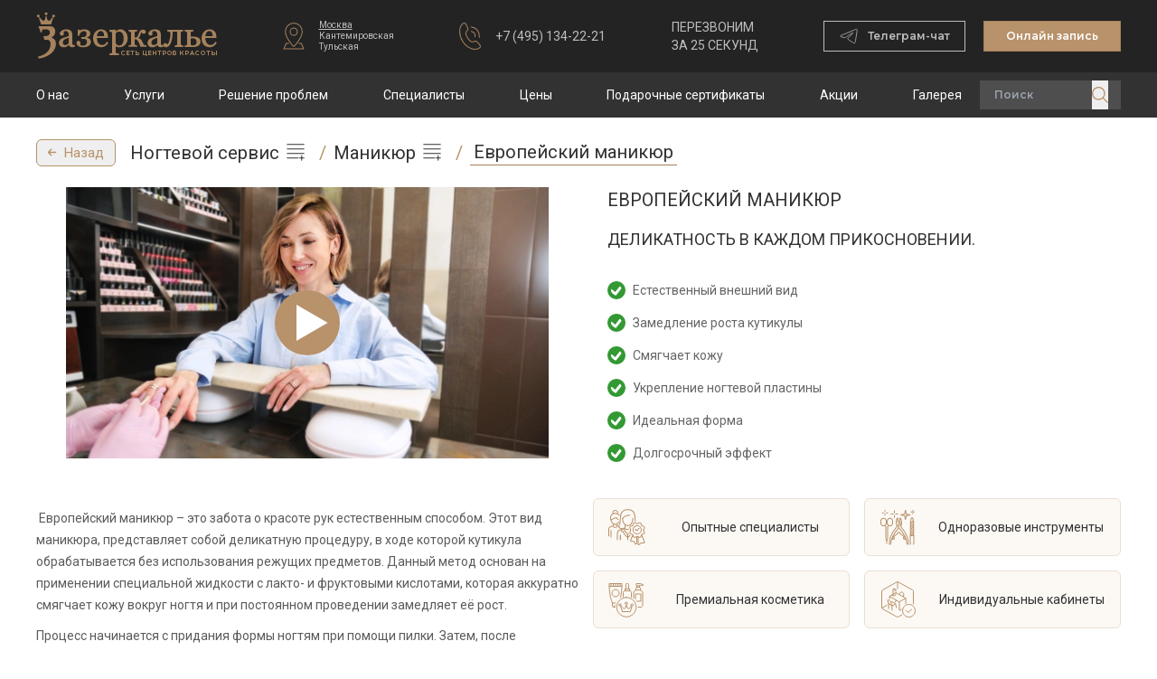

--- FILE ---
content_type: text/html;charset=utf-8
request_url: https://zer.ru/service/evropeyskiy-manikyur-2281
body_size: 145330
content:
<!DOCTYPE html><html  lang="ru"><head><meta charset="utf-8">
<meta name="viewport" content="width=device-width, initial-scale=1, maximum-scale=1, viewport-fit=cover">
<title>Европейский маникюр в Москве - Сеть салонов красоты Зазеркалье</title>
<link rel="preconnect" href="https://image.zer.ru" crossorigin>
<style>:root{--vc-clr-primary:#000;--vc-clr-secondary:#090f207f;--vc-clr-white:#fff}.carousel,.carousel *{box-sizing:border-box}.carousel{height:var(--vc-carousel-height);overscroll-behavior:none;position:relative;touch-action:pan-x pan-y pinch-zoom;z-index:1}.carousel.is-dragging{touch-action:none}.carousel__track{display:flex;gap:var(--vc-slide-gap);height:100%;list-style:none;margin:0;padding:0;position:relative;transition:transform ease-out;transition-duration:var(--vc-transition-duration);width:100%}.carousel__viewport{height:100%;overflow:hidden;width:100%}.carousel__sr-only{border:0;clip:rect(0,0,0,0);height:1px;margin:-1px;overflow:hidden;padding:0;position:absolute;width:1px}.carousel.is-rtl{direction:rtl}.carousel.is-ttb .carousel__track{flex-direction:column}.carousel.is-btt .carousel__track{flex-direction:column-reverse}.carousel.is-vertical .carousel__slide--clone:first-child{margin-block-start:var(--vc-cloned-offset)}.carousel:not(.is-vertical) .carousel__slide--clone:first-child{margin-inline-start:var(--vc-cloned-offset)}.carousel.is-effect-fade .carousel__track{display:grid;grid-template-columns:100%;grid-template-rows:100%;transition:none}.carousel.is-effect-fade .carousel__slide{grid-area:1/1;height:100%;opacity:0;pointer-events:none;transition:opacity ease-in-out;transition-duration:var(--vc-transition-duration);width:100%}.carousel.is-effect-fade .carousel__slide--active{opacity:1;pointer-events:auto}:root{--vc-icn-width:100%}.carousel__icon{fill:currentColor;height:var(--vc-icn-width);width:var(--vc-icn-width)}:root{--vc-nav-background:transparent;--vc-nav-border-radius:0;--vc-nav-color:var(--vc-clr-primary);--vc-nav-color-hover:var(--vc-clr-secondary);--vc-nav-height:30px;--vc-nav-width:30px}.carousel__next,.carousel__prev{align-items:center;background:var(--vc-nav-background);border:0;border-radius:var(--vc-nav-border-radius);color:var(--vc-nav-color);cursor:pointer;display:flex;font-size:var(--vc-nav-height);height:var(--vc-nav-height);inset-block-start:50%;justify-content:center;padding:0;position:absolute;transform:translateY(-50%);width:var(--vc-nav-width)}.carousel__next--disabled,.carousel__prev--disabled{cursor:not-allowed;opacity:.5}.carousel__next{inset-inline-end:0}.carousel__prev{inset-inline-start:0}.carousel.is-vertical .carousel__next,.carousel.is-vertical .carousel__prev{inset-block-start:auto;inset-inline:auto 50%;transform:translate(50%)}.carousel.is-vertical.is-ttb .carousel__next{inset-block-end:0}.carousel.is-vertical.is-ttb .carousel__prev,.carousel.is-vertical.is-btt .carousel__next{inset-block-start:0}.carousel.is-vertical.is-btt .carousel__prev{inset-block-end:0}@media (hover:hover){.carousel__next:hover,.carousel__prev:hover{color:var(--vc-nav-color-hover)}}:root{--vc-pgn-active-color:var(--vc-clr-primary);--vc-pgn-background-color:var(--vc-clr-secondary);--vc-pgn-border-radius:0;--vc-pgn-gap:6px;--vc-pgn-height:4px;--vc-png-bottom:10px;--vc-png-left:auto;--vc-png-right:10px;--vc-pgn-width:16px}.carousel__pagination{bottom:var(--vc-png-bottom);display:flex;gap:var(--vc-pgn-gap);justify-content:center;left:50%;list-style:none;margin:0;padding:0;position:absolute;transform:translate(-50%)}.carousel__pagination-button{background-color:var(--vc-pgn-background-color);border:0;border-radius:var(--vc-pgn-border-radius);cursor:pointer;display:block;height:var(--vc-pgn-height);margin:0;padding:0;width:var(--vc-pgn-width)}.carousel__pagination-button--active{background-color:var(--vc-pgn-active-color)}@media (hover:hover){.carousel__pagination-button:hover{background-color:var(--vc-pgn-active-color)}}.carousel.is-vertical .carousel__pagination{bottom:50%;flex-direction:column;left:var(--vc-png-left);right:var(--vc-png-right);transform:translateY(50%)}.carousel.is-vertical .carousel__pagination-button{height:var(--vc-pgn-width);width:var(--vc-pgn-height)}.carousel.is-btt .carousel__pagination{flex-direction:column-reverse}.carousel__slide{align-items:center;display:flex;flex-shrink:0;justify-content:center;margin:0;transform:translateZ(0)}</style>
<style>@charset "UTF-8";@keyframes plyr-progress{to{background-position:25px 0;background-position:var(--plyr-progress-loading-size,25px) 0}}@keyframes plyr-popup{0%{opacity:.5;transform:translateY(10px)}to{opacity:1;transform:translateY(0)}}@keyframes plyr-fade-in{0%{opacity:0}to{opacity:1}}.plyr{-moz-osx-font-smoothing:grayscale;-webkit-font-smoothing:antialiased;align-items:center;direction:ltr;display:flex;flex-direction:column;font-family:inherit;font-family:var(--plyr-font-family,inherit);font-variant-numeric:tabular-nums;font-weight:400;font-weight:var(--plyr-font-weight-regular,400);line-height:1.7;line-height:var(--plyr-line-height,1.7);max-width:100%;min-width:200px;position:relative;text-shadow:none;transition:box-shadow .3s ease;z-index:0}.plyr audio,.plyr iframe,.plyr video{display:block;height:100%;width:100%}.plyr button{font:inherit;line-height:inherit;width:auto}.plyr:focus{outline:0}.plyr--full-ui{box-sizing:border-box}.plyr--full-ui *,.plyr--full-ui :after,.plyr--full-ui :before{box-sizing:inherit}.plyr--full-ui a,.plyr--full-ui button,.plyr--full-ui input,.plyr--full-ui label{touch-action:manipulation}.plyr__badge{background:#4a5464;background:var(--plyr-badge-background,#4a5464);border-radius:2px;border-radius:var(--plyr-badge-border-radius,2px);color:#fff;color:var(--plyr-badge-text-color,#fff);font-size:9px;font-size:var(--plyr-font-size-badge,9px);line-height:1;padding:3px 4px}.plyr--full-ui ::-webkit-media-text-track-container{display:none}.plyr__captions{animation:plyr-fade-in .3s ease;bottom:0;display:none;font-size:13px;font-size:var(--plyr-font-size-small,13px);left:0;padding:10px;padding:var(--plyr-control-spacing,10px);position:absolute;text-align:center;transition:transform .4s ease-in-out;width:100%}.plyr__captions span:empty{display:none}@media (min-width:480px){.plyr__captions{font-size:15px;font-size:var(--plyr-font-size-base,15px);padding:20px;padding:calc(var(--plyr-control-spacing, 10px)*2)}}@media (min-width:768px){.plyr__captions{font-size:18px;font-size:var(--plyr-font-size-large,18px)}}.plyr--captions-active .plyr__captions{display:block}.plyr:not(.plyr--hide-controls) .plyr__controls:not(:empty)~.plyr__captions{transform:translateY(-40px);transform:translateY(calc(var(--plyr-control-spacing, 10px)*-4))}.plyr__caption{background:#000c;background:var(--plyr-captions-background,#000c);border-radius:2px;-webkit-box-decoration-break:clone;box-decoration-break:clone;color:#fff;color:var(--plyr-captions-text-color,#fff);line-height:185%;padding:.2em .5em;white-space:pre-wrap}.plyr__caption div{display:inline}.plyr__control{background:#0000;border:0;border-radius:4px;border-radius:var(--plyr-control-radius,4px);color:inherit;cursor:pointer;flex-shrink:0;overflow:visible;padding:7px;padding:calc(var(--plyr-control-spacing, 10px)*.7);position:relative;transition:all .3s ease}.plyr__control svg{fill:currentColor;display:block;height:18px;height:var(--plyr-control-icon-size,18px);pointer-events:none;width:18px;width:var(--plyr-control-icon-size,18px)}.plyr__control:focus{outline:0}.plyr__control:focus-visible{outline:2px dashed #00b2ff;outline:2px dashed var(--plyr-focus-visible-color,var(--plyr-color-main,var(--plyr-color-main,#00b2ff)));outline-offset:2px}a.plyr__control{text-decoration:none}.plyr__control.plyr__control--pressed .icon--not-pressed,.plyr__control.plyr__control--pressed .label--not-pressed,.plyr__control:not(.plyr__control--pressed) .icon--pressed,.plyr__control:not(.plyr__control--pressed) .label--pressed,a.plyr__control:after,a.plyr__control:before{display:none}.plyr--full-ui ::-webkit-media-controls{display:none}.plyr__controls{align-items:center;display:flex;justify-content:flex-end;text-align:center}.plyr__controls .plyr__progress__container{flex:1;min-width:0}.plyr__controls .plyr__controls__item{margin-left:2.5px;margin-left:calc(var(--plyr-control-spacing, 10px)/4)}.plyr__controls .plyr__controls__item:first-child{margin-left:0;margin-right:auto}.plyr__controls .plyr__controls__item.plyr__progress__container{padding-left:2.5px;padding-left:calc(var(--plyr-control-spacing, 10px)/4)}.plyr__controls .plyr__controls__item.plyr__time{padding:0 5px;padding:0 calc(var(--plyr-control-spacing, 10px)/2)}.plyr__controls .plyr__controls__item.plyr__progress__container:first-child,.plyr__controls .plyr__controls__item.plyr__time+.plyr__time,.plyr__controls .plyr__controls__item.plyr__time:first-child{padding-left:0}.plyr [data-plyr=airplay],.plyr [data-plyr=captions],.plyr [data-plyr=fullscreen],.plyr [data-plyr=pip],.plyr__controls:empty{display:none}.plyr--airplay-supported [data-plyr=airplay],.plyr--captions-enabled [data-plyr=captions],.plyr--fullscreen-enabled [data-plyr=fullscreen],.plyr--pip-supported [data-plyr=pip]{display:inline-block}.plyr__menu{display:flex;position:relative}.plyr__menu .plyr__control svg{transition:transform .3s ease}.plyr__menu .plyr__control[aria-expanded=true] svg{transform:rotate(90deg)}.plyr__menu .plyr__control[aria-expanded=true] .plyr__tooltip{display:none}.plyr__menu__container{animation:plyr-popup .2s ease;background:#ffffffe6;background:var(--plyr-menu-background,#ffffffe6);border-radius:8px;border-radius:var(--plyr-menu-radius,8px);bottom:100%;box-shadow:0 1px 2px #00000026;box-shadow:var(--plyr-menu-shadow,0 1px 2px #00000026);color:#4a5464;color:var(--plyr-menu-color,#4a5464);font-size:15px;font-size:var(--plyr-font-size-base,15px);margin-bottom:10px;position:absolute;right:-3px;text-align:left;white-space:nowrap;z-index:3}.plyr__menu__container>div{overflow:hidden;transition:height .35s cubic-bezier(.4,0,.2,1),width .35s cubic-bezier(.4,0,.2,1)}.plyr__menu__container:after{border:4px solid #0000;border:var(--plyr-menu-arrow-size,4px) solid #0000;border-top-color:var(--plyr-menu-background,#ffffffe6);content:"";height:0;position:absolute;right:14px;right:calc(var(--plyr-control-icon-size, 18px)/2 + var(--plyr-control-spacing, 10px)*.7 - var(--plyr-menu-arrow-size, 4px)/2);top:100%;width:0}.plyr__menu__container [role=menu]{padding:7px;padding:calc(var(--plyr-control-spacing, 10px)*.7)}.plyr__menu__container [role=menuitem],.plyr__menu__container [role=menuitemradio]{margin-top:2px}.plyr__menu__container [role=menuitem]:first-child,.plyr__menu__container [role=menuitemradio]:first-child{margin-top:0}.plyr__menu__container .plyr__control{align-items:center;color:#4a5464;color:var(--plyr-menu-color,#4a5464);display:flex;font-size:13px;font-size:var(--plyr-font-size-menu,var(--plyr-font-size-small,13px));padding:4.66667px 10.5px;padding:calc(var(--plyr-control-spacing, 10px)*.7/1.5) calc(var(--plyr-control-spacing, 10px)*.7*1.5);-webkit-user-select:none;-moz-user-select:none;user-select:none;width:100%}.plyr__menu__container .plyr__control>span{align-items:inherit;display:flex;width:100%}.plyr__menu__container .plyr__control:after{border:4px solid #0000;border:var(--plyr-menu-item-arrow-size,4px) solid #0000;content:"";position:absolute;top:50%;transform:translateY(-50%)}.plyr__menu__container .plyr__control--forward{padding-right:28px;padding-right:calc(var(--plyr-control-spacing, 10px)*.7*4)}.plyr__menu__container .plyr__control--forward:after{border-left-color:#728197;border-left-color:var(--plyr-menu-arrow-color,#728197);right:6.5px;right:calc(var(--plyr-control-spacing, 10px)*.7*1.5 - var(--plyr-menu-item-arrow-size, 4px))}.plyr__menu__container .plyr__control--forward:focus-visible:after,.plyr__menu__container .plyr__control--forward:hover:after{border-left-color:initial}.plyr__menu__container .plyr__control--back{font-weight:400;font-weight:var(--plyr-font-weight-regular,400);margin:7px;margin:calc(var(--plyr-control-spacing, 10px)*.7);margin-bottom:3.5px;margin-bottom:calc(var(--plyr-control-spacing, 10px)*.7/2);padding-left:28px;padding-left:calc(var(--plyr-control-spacing, 10px)*.7*4);position:relative;width:calc(100% - 14px);width:calc(100% - var(--plyr-control-spacing, 10px)*.7*2)}.plyr__menu__container .plyr__control--back:after{border-right-color:#728197;border-right-color:var(--plyr-menu-arrow-color,#728197);left:6.5px;left:calc(var(--plyr-control-spacing, 10px)*.7*1.5 - var(--plyr-menu-item-arrow-size, 4px))}.plyr__menu__container .plyr__control--back:before{background:#dcdfe5;background:var(--plyr-menu-back-border-color,#dcdfe5);box-shadow:0 1px #fff;box-shadow:0 1px 0 var(--plyr-menu-back-border-shadow-color,#fff);content:"";height:1px;left:0;margin-top:3.5px;margin-top:calc(var(--plyr-control-spacing, 10px)*.7/2);overflow:hidden;position:absolute;right:0;top:100%}.plyr__menu__container .plyr__control--back:focus-visible:after,.plyr__menu__container .plyr__control--back:hover:after{border-right-color:initial}.plyr__menu__container .plyr__control[role=menuitemradio]{padding-left:7px;padding-left:calc(var(--plyr-control-spacing, 10px)*.7)}.plyr__menu__container .plyr__control[role=menuitemradio]:after,.plyr__menu__container .plyr__control[role=menuitemradio]:before{border-radius:100%}.plyr__menu__container .plyr__control[role=menuitemradio]:before{background:#0000001a;content:"";display:block;flex-shrink:0;height:16px;margin-right:10px;margin-right:var(--plyr-control-spacing,10px);transition:all .3s ease;width:16px}.plyr__menu__container .plyr__control[role=menuitemradio]:after{background:#fff;border:0;height:6px;left:12px;opacity:0;top:50%;transform:translateY(-50%) scale(0);transition:transform .3s ease,opacity .3s ease;width:6px}.plyr__menu__container .plyr__control[role=menuitemradio][aria-checked=true]:before{background:#00b2ff;background:var(--plyr-control-toggle-checked-background,var(--plyr-color-main,var(--plyr-color-main,#00b2ff)))}.plyr__menu__container .plyr__control[role=menuitemradio][aria-checked=true]:after{opacity:1;transform:translateY(-50%) scale(1)}.plyr__menu__container .plyr__control[role=menuitemradio]:focus-visible:before,.plyr__menu__container .plyr__control[role=menuitemradio]:hover:before{background:#23282f1a}.plyr__menu__container .plyr__menu__value{align-items:center;display:flex;margin-left:auto;margin-right:-5px;margin-right:calc(var(--plyr-control-spacing, 10px)*.7*-1 + 2px);overflow:hidden;padding-left:24.5px;padding-left:calc(var(--plyr-control-spacing, 10px)*.7*3.5);pointer-events:none}.plyr--full-ui input[type=range]{-webkit-appearance:none;-moz-appearance:none;appearance:none;background:#0000;border:0;border-radius:26px;border-radius:calc(var(--plyr-range-thumb-height, 13px)*2);color:#00b2ff;color:var(--plyr-range-fill-background,var(--plyr-color-main,var(--plyr-color-main,#00b2ff)));display:block;height:19px;height:calc(var(--plyr-range-thumb-active-shadow-width, 3px)*2 + var(--plyr-range-thumb-height, 13px));margin:0;min-width:0;padding:0;transition:box-shadow .3s ease;width:100%}.plyr--full-ui input[type=range]::-webkit-slider-runnable-track{background:#0000;background-image:linear-gradient(90deg,currentColor,#0000 0);background-image:linear-gradient(to right,currentColor var(--value,0),#0000 var(--value,0));border:0;border-radius:2.5px;border-radius:calc(var(--plyr-range-track-height, 5px)/2);height:5px;height:var(--plyr-range-track-height,5px);-webkit-transition:box-shadow .3s ease;transition:box-shadow .3s ease;-webkit-user-select:none;user-select:none}.plyr--full-ui input[type=range]::-webkit-slider-thumb{-webkit-appearance:none;-moz-appearance:none;appearance:none;background:#fff;background:var(--plyr-range-thumb-background,#fff);border:0;border-radius:100%;box-shadow:0 1px 1px #23282f26,0 0 0 1px #23282f33;box-shadow:var(--plyr-range-thumb-shadow,0 1px 1px #23282f26,0 0 0 1px #23282f33);height:13px;height:var(--plyr-range-thumb-height,13px);margin-top:-4px;margin-top:calc((var(--plyr-range-thumb-height, 13px) - var(--plyr-range-track-height, 5px))/2*-1);position:relative;-webkit-transition:all .2s ease;transition:all .2s ease;width:13px;width:var(--plyr-range-thumb-height,13px)}.plyr--full-ui input[type=range]::-moz-range-track{background:#0000;border:0;border-radius:2.5px;border-radius:calc(var(--plyr-range-track-height, 5px)/2);height:5px;height:var(--plyr-range-track-height,5px);-moz-transition:box-shadow .3s ease;transition:box-shadow .3s ease;-moz-user-select:none;-webkit-user-select:none;user-select:none}.plyr--full-ui input[type=range]::-moz-range-thumb{background:#fff;background:var(--plyr-range-thumb-background,#fff);border:0;border-radius:100%;box-shadow:0 1px 1px #23282f26,0 0 0 1px #23282f33;box-shadow:var(--plyr-range-thumb-shadow,0 1px 1px #23282f26,0 0 0 1px #23282f33);height:13px;height:var(--plyr-range-thumb-height,13px);position:relative;-moz-transition:all .2s ease;transition:all .2s ease;width:13px;width:var(--plyr-range-thumb-height,13px)}.plyr--full-ui input[type=range]::-moz-range-progress{background:currentColor;border-radius:2.5px;border-radius:calc(var(--plyr-range-track-height, 5px)/2);height:5px;height:var(--plyr-range-track-height,5px)}.plyr--full-ui input[type=range]::-ms-track{color:#0000}.plyr--full-ui input[type=range]::-ms-fill-upper,.plyr--full-ui input[type=range]::-ms-track{background:#0000;border:0;border-radius:2.5px;border-radius:calc(var(--plyr-range-track-height, 5px)/2);height:5px;height:var(--plyr-range-track-height,5px);-ms-transition:box-shadow .3s ease;transition:box-shadow .3s ease;-webkit-user-select:none;user-select:none}.plyr--full-ui input[type=range]::-ms-fill-lower{background:#0000;background:currentColor;border:0;border-radius:2.5px;border-radius:calc(var(--plyr-range-track-height, 5px)/2);height:5px;height:var(--plyr-range-track-height,5px);-ms-transition:box-shadow .3s ease;transition:box-shadow .3s ease;-webkit-user-select:none;user-select:none}.plyr--full-ui input[type=range]::-ms-thumb{background:#fff;background:var(--plyr-range-thumb-background,#fff);border:0;border-radius:100%;box-shadow:0 1px 1px #23282f26,0 0 0 1px #23282f33;box-shadow:var(--plyr-range-thumb-shadow,0 1px 1px #23282f26,0 0 0 1px #23282f33);height:13px;height:var(--plyr-range-thumb-height,13px);margin-top:0;position:relative;-ms-transition:all .2s ease;transition:all .2s ease;width:13px;width:var(--plyr-range-thumb-height,13px)}.plyr--full-ui input[type=range]::-ms-tooltip{display:none}.plyr--full-ui input[type=range]::-moz-focus-outer{border:0}.plyr--full-ui input[type=range]:focus{outline:0}.plyr--full-ui input[type=range]:focus-visible::-webkit-slider-runnable-track{outline:2px dashed #00b2ff;outline:2px dashed var(--plyr-focus-visible-color,var(--plyr-color-main,var(--plyr-color-main,#00b2ff)));outline-offset:2px}.plyr--full-ui input[type=range]:focus-visible::-moz-range-track{outline:2px dashed #00b2ff;outline:2px dashed var(--plyr-focus-visible-color,var(--plyr-color-main,var(--plyr-color-main,#00b2ff)));outline-offset:2px}.plyr--full-ui input[type=range]:focus-visible::-ms-track{outline:2px dashed #00b2ff;outline:2px dashed var(--plyr-focus-visible-color,var(--plyr-color-main,var(--plyr-color-main,#00b2ff)));outline-offset:2px}.plyr__poster{background-color:#000;background-color:var(--plyr-video-background,var(--plyr-video-background,#000));background-position:50% 50%;background-repeat:no-repeat;background-size:contain;height:100%;left:0;opacity:0;position:absolute;top:0;transition:opacity .2s ease;width:100%;z-index:1}.plyr--stopped.plyr__poster-enabled .plyr__poster{opacity:1}.plyr--youtube.plyr--paused.plyr__poster-enabled:not(.plyr--stopped) .plyr__poster{display:none}.plyr__time{font-size:13px;font-size:var(--plyr-font-size-time,var(--plyr-font-size-small,13px))}.plyr__time+.plyr__time:before{content:"⁄";margin-right:10px;margin-right:var(--plyr-control-spacing,10px)}@media (max-width:767px){.plyr__time+.plyr__time{display:none}}.plyr__tooltip{background:#fff;background:var(--plyr-tooltip-background,#fff);border-radius:5px;border-radius:var(--plyr-tooltip-radius,5px);bottom:100%;box-shadow:0 1px 2px #00000026;box-shadow:var(--plyr-tooltip-shadow,0 1px 2px #00000026);color:#4a5464;color:var(--plyr-tooltip-color,#4a5464);font-size:13px;font-size:var(--plyr-font-size-small,13px);font-weight:400;font-weight:var(--plyr-font-weight-regular,400);left:50%;line-height:1.3;margin-bottom:10px;margin-bottom:calc(var(--plyr-control-spacing, 10px)/2*2);opacity:0;padding:5px 7.5px;padding:calc(var(--plyr-control-spacing, 10px)/2) calc(var(--plyr-control-spacing, 10px)/2*1.5);pointer-events:none;position:absolute;transform:translate(-50%,10px) scale(.8);transform-origin:50% 100%;transition:transform .2s ease .1s,opacity .2s ease .1s;white-space:nowrap;z-index:2}.plyr__tooltip:before{border-left:4px solid #0000;border-left:var(--plyr-tooltip-arrow-size,4px) solid #0000;border-right:4px solid #0000;border-right:var(--plyr-tooltip-arrow-size,4px) solid #0000;border-top:4px solid #fff;border-top:var(--plyr-tooltip-arrow-size,4px) solid var(--plyr-tooltip-background,#fff);bottom:-4px;bottom:calc(var(--plyr-tooltip-arrow-size, 4px)*-1);content:"";height:0;left:50%;position:absolute;transform:translate(-50%);width:0;z-index:2}.plyr .plyr__control:focus-visible .plyr__tooltip,.plyr .plyr__control:hover .plyr__tooltip,.plyr__tooltip--visible{opacity:1;transform:translate(-50%) scale(1)}.plyr .plyr__control:hover .plyr__tooltip{z-index:3}.plyr__controls>.plyr__control:first-child .plyr__tooltip,.plyr__controls>.plyr__control:first-child+.plyr__control .plyr__tooltip{left:0;transform:translateY(10px) scale(.8);transform-origin:0 100%}.plyr__controls>.plyr__control:first-child .plyr__tooltip:before,.plyr__controls>.plyr__control:first-child+.plyr__control .plyr__tooltip:before{left:16px;left:calc(var(--plyr-control-icon-size, 18px)/2 + var(--plyr-control-spacing, 10px)*.7)}.plyr__controls>.plyr__control:last-child .plyr__tooltip{left:auto;right:0;transform:translateY(10px) scale(.8);transform-origin:100% 100%}.plyr__controls>.plyr__control:last-child .plyr__tooltip:before{left:auto;right:16px;right:calc(var(--plyr-control-icon-size, 18px)/2 + var(--plyr-control-spacing, 10px)*.7);transform:translate(50%)}.plyr__controls>.plyr__control:first-child .plyr__tooltip--visible,.plyr__controls>.plyr__control:first-child+.plyr__control .plyr__tooltip--visible,.plyr__controls>.plyr__control:first-child+.plyr__control:focus-visible .plyr__tooltip,.plyr__controls>.plyr__control:first-child+.plyr__control:hover .plyr__tooltip,.plyr__controls>.plyr__control:first-child:focus-visible .plyr__tooltip,.plyr__controls>.plyr__control:first-child:hover .plyr__tooltip,.plyr__controls>.plyr__control:last-child .plyr__tooltip--visible,.plyr__controls>.plyr__control:last-child:focus-visible .plyr__tooltip,.plyr__controls>.plyr__control:last-child:hover .plyr__tooltip{transform:translate(0) scale(1)}.plyr__progress{left:6.5px;left:calc(var(--plyr-range-thumb-height, 13px)*.5);margin-right:13px;margin-right:var(--plyr-range-thumb-height,13px);position:relative}.plyr__progress input[type=range],.plyr__progress__buffer{margin-left:-6.5px;margin-left:calc(var(--plyr-range-thumb-height, 13px)*-.5);margin-right:-6.5px;margin-right:calc(var(--plyr-range-thumb-height, 13px)*-.5);width:calc(100% + 13px);width:calc(100% + var(--plyr-range-thumb-height, 13px))}.plyr__progress input[type=range]{position:relative;z-index:2}.plyr__progress .plyr__tooltip{left:0;max-width:120px;overflow-wrap:break-word}.plyr__progress__buffer{-webkit-appearance:none;background:#0000;border:0;border-radius:100px;height:5px;height:var(--plyr-range-track-height,5px);left:0;margin-top:-2.5px;margin-top:calc((var(--plyr-range-track-height, 5px)/2)*-1);padding:0;position:absolute;top:50%}.plyr__progress__buffer::-webkit-progress-bar{background:#0000}.plyr__progress__buffer::-webkit-progress-value{background:currentColor;border-radius:100px;min-width:5px;min-width:var(--plyr-range-track-height,5px);-webkit-transition:width .2s ease;transition:width .2s ease}.plyr__progress__buffer::-moz-progress-bar{background:currentColor;border-radius:100px;min-width:5px;min-width:var(--plyr-range-track-height,5px);-moz-transition:width .2s ease;transition:width .2s ease}.plyr__progress__buffer::-ms-fill{border-radius:100px;-ms-transition:width .2s ease;transition:width .2s ease}.plyr--loading .plyr__progress__buffer{animation:plyr-progress 1s linear infinite;background-image:linear-gradient(-45deg,#23282f99 25%,#0000 0,#0000 50%,#23282f99 0,#23282f99 75%,#0000 0,#0000);background-image:linear-gradient(-45deg,var(--plyr-progress-loading-background,#23282f99) 25%,#0000 25%,#0000 50%,var(--plyr-progress-loading-background,#23282f99) 50%,var(--plyr-progress-loading-background,#23282f99) 75%,#0000 75%,#0000);background-repeat:repeat-x;background-size:25px 25px;background-size:var(--plyr-progress-loading-size,25px) var(--plyr-progress-loading-size,25px);color:#0000}.plyr--video.plyr--loading .plyr__progress__buffer{background-color:#ffffff40;background-color:var(--plyr-video-progress-buffered-background,#ffffff40)}.plyr--audio.plyr--loading .plyr__progress__buffer{background-color:#c1c8d199;background-color:var(--plyr-audio-progress-buffered-background,#c1c8d199)}.plyr__progress__marker{background-color:#fff;background-color:var(--plyr-progress-marker-background,#fff);border-radius:1px;height:5px;height:var(--plyr-range-track-height,5px);position:absolute;top:50%;transform:translate(-50%,-50%);width:3px;width:var(--plyr-progress-marker-width,3px);z-index:3}.plyr__volume{align-items:center;display:flex;position:relative}.plyr__volume input[type=range]{margin-left:5px;margin-left:calc(var(--plyr-control-spacing, 10px)/2);margin-right:5px;margin-right:calc(var(--plyr-control-spacing, 10px)/2);max-width:90px;min-width:60px;position:relative;z-index:2}.plyr--audio{display:block}.plyr--audio .plyr__controls{background:#fff;background:var(--plyr-audio-controls-background,#fff);border-radius:inherit;color:#4a5464;color:var(--plyr-audio-control-color,#4a5464);padding:10px;padding:var(--plyr-control-spacing,10px)}.plyr--audio .plyr__control:focus-visible,.plyr--audio .plyr__control:hover,.plyr--audio .plyr__control[aria-expanded=true]{background:#00b2ff;background:var(--plyr-audio-control-background-hover,var(--plyr-color-main,var(--plyr-color-main,#00b2ff)));color:#fff;color:var(--plyr-audio-control-color-hover,#fff)}.plyr--full-ui.plyr--audio input[type=range]::-webkit-slider-runnable-track{background-color:#c1c8d199;background-color:var(--plyr-audio-range-track-background,var(--plyr-audio-progress-buffered-background,#c1c8d199))}.plyr--full-ui.plyr--audio input[type=range]::-moz-range-track{background-color:#c1c8d199;background-color:var(--plyr-audio-range-track-background,var(--plyr-audio-progress-buffered-background,#c1c8d199))}.plyr--full-ui.plyr--audio input[type=range]::-ms-track{background-color:#c1c8d199;background-color:var(--plyr-audio-range-track-background,var(--plyr-audio-progress-buffered-background,#c1c8d199))}.plyr--full-ui.plyr--audio input[type=range]:active::-webkit-slider-thumb{box-shadow:0 1px 1px #23282f26,0 0 0 1px #23282f33,0 0 0 3px #23282f1a;box-shadow:var(--plyr-range-thumb-shadow,0 1px 1px #23282f26,0 0 0 1px #23282f33),0 0 0 var(--plyr-range-thumb-active-shadow-width,3px) var(--plyr-audio-range-thumb-active-shadow-color,#23282f1a)}.plyr--full-ui.plyr--audio input[type=range]:active::-moz-range-thumb{box-shadow:0 1px 1px #23282f26,0 0 0 1px #23282f33,0 0 0 3px #23282f1a;box-shadow:var(--plyr-range-thumb-shadow,0 1px 1px #23282f26,0 0 0 1px #23282f33),0 0 0 var(--plyr-range-thumb-active-shadow-width,3px) var(--plyr-audio-range-thumb-active-shadow-color,#23282f1a)}.plyr--full-ui.plyr--audio input[type=range]:active::-ms-thumb{box-shadow:0 1px 1px #23282f26,0 0 0 1px #23282f33,0 0 0 3px #23282f1a;box-shadow:var(--plyr-range-thumb-shadow,0 1px 1px #23282f26,0 0 0 1px #23282f33),0 0 0 var(--plyr-range-thumb-active-shadow-width,3px) var(--plyr-audio-range-thumb-active-shadow-color,#23282f1a)}.plyr--audio .plyr__progress__buffer{color:#c1c8d199;color:var(--plyr-audio-progress-buffered-background,#c1c8d199)}.plyr--video{overflow:hidden}.plyr--video.plyr--menu-open{overflow:visible}.plyr__video-wrapper{background:#000;background:var(--plyr-video-background,var(--plyr-video-background,#000));border-radius:inherit;margin:auto;overflow:hidden;position:relative;width:100%}.plyr__video-embed,.plyr__video-wrapper--fixed-ratio{aspect-ratio:16/9}@supports not (aspect-ratio:16/9){.plyr__video-embed,.plyr__video-wrapper--fixed-ratio{height:0;padding-bottom:56.25%;position:relative}}.plyr__video-embed iframe,.plyr__video-wrapper--fixed-ratio video{border:0;height:100%;left:0;position:absolute;top:0;width:100%}.plyr--full-ui .plyr__video-embed>.plyr__video-embed__container{padding-bottom:240%;position:relative;transform:translateY(-38.28125%)}.plyr--video .plyr__controls{background:linear-gradient(#0000,#000000bf);background:var(--plyr-video-controls-background,linear-gradient(#0000,#000000bf));border-bottom-left-radius:inherit;border-bottom-right-radius:inherit;bottom:0;color:#fff;color:var(--plyr-video-control-color,#fff);left:0;padding:5px;padding:calc(var(--plyr-control-spacing, 10px)/2);padding-top:20px;padding-top:calc(var(--plyr-control-spacing, 10px)*2);position:absolute;right:0;transition:opacity .4s ease-in-out,transform .4s ease-in-out;z-index:3}@media (min-width:480px){.plyr--video .plyr__controls{padding:10px;padding:var(--plyr-control-spacing,10px);padding-top:35px;padding-top:calc(var(--plyr-control-spacing, 10px)*3.5)}}.plyr--video.plyr--hide-controls .plyr__controls{opacity:0;pointer-events:none;transform:translateY(100%)}.plyr--video .plyr__control:focus-visible,.plyr--video .plyr__control:hover,.plyr--video .plyr__control[aria-expanded=true]{background:#00b2ff;background:var(--plyr-video-control-background-hover,var(--plyr-color-main,var(--plyr-color-main,#00b2ff)));color:#fff;color:var(--plyr-video-control-color-hover,#fff)}.plyr__control--overlaid{background:#00b2ff;background:var(--plyr-video-control-background-hover,var(--plyr-color-main,var(--plyr-color-main,#00b2ff)));border:0;border-radius:100%;color:#fff;color:var(--plyr-video-control-color,#fff);display:none;left:50%;opacity:.9;padding:15px;padding:calc(var(--plyr-control-spacing, 10px)*1.5);position:absolute;top:50%;transform:translate(-50%,-50%);transition:.3s;z-index:2}.plyr__control--overlaid svg{left:2px;position:relative}.plyr__control--overlaid:focus,.plyr__control--overlaid:hover{opacity:1}.plyr--playing .plyr__control--overlaid{opacity:0;visibility:hidden}.plyr--full-ui.plyr--video .plyr__control--overlaid{display:block}.plyr--full-ui.plyr--video input[type=range]::-webkit-slider-runnable-track{background-color:#ffffff40;background-color:var(--plyr-video-range-track-background,var(--plyr-video-progress-buffered-background,#ffffff40))}.plyr--full-ui.plyr--video input[type=range]::-moz-range-track{background-color:#ffffff40;background-color:var(--plyr-video-range-track-background,var(--plyr-video-progress-buffered-background,#ffffff40))}.plyr--full-ui.plyr--video input[type=range]::-ms-track{background-color:#ffffff40;background-color:var(--plyr-video-range-track-background,var(--plyr-video-progress-buffered-background,#ffffff40))}.plyr--full-ui.plyr--video input[type=range]:active::-webkit-slider-thumb{box-shadow:0 1px 1px #23282f26,0 0 0 1px #23282f33,0 0 0 3px #ffffff80;box-shadow:var(--plyr-range-thumb-shadow,0 1px 1px #23282f26,0 0 0 1px #23282f33),0 0 0 var(--plyr-range-thumb-active-shadow-width,3px) var(--plyr-audio-range-thumb-active-shadow-color,#ffffff80)}.plyr--full-ui.plyr--video input[type=range]:active::-moz-range-thumb{box-shadow:0 1px 1px #23282f26,0 0 0 1px #23282f33,0 0 0 3px #ffffff80;box-shadow:var(--plyr-range-thumb-shadow,0 1px 1px #23282f26,0 0 0 1px #23282f33),0 0 0 var(--plyr-range-thumb-active-shadow-width,3px) var(--plyr-audio-range-thumb-active-shadow-color,#ffffff80)}.plyr--full-ui.plyr--video input[type=range]:active::-ms-thumb{box-shadow:0 1px 1px #23282f26,0 0 0 1px #23282f33,0 0 0 3px #ffffff80;box-shadow:var(--plyr-range-thumb-shadow,0 1px 1px #23282f26,0 0 0 1px #23282f33),0 0 0 var(--plyr-range-thumb-active-shadow-width,3px) var(--plyr-audio-range-thumb-active-shadow-color,#ffffff80)}.plyr--video .plyr__progress__buffer{color:#ffffff40;color:var(--plyr-video-progress-buffered-background,#ffffff40)}.plyr:fullscreen{background:#000;border-radius:0!important;height:100%;margin:0;width:100%}.plyr:fullscreen video{height:100%}.plyr:fullscreen .plyr__control .icon--exit-fullscreen{display:block}.plyr:fullscreen .plyr__control .icon--exit-fullscreen+svg{display:none}.plyr:fullscreen.plyr--hide-controls{cursor:none}@media (min-width:1024px){.plyr:fullscreen .plyr__captions{font-size:21px;font-size:var(--plyr-font-size-xlarge,21px)}}.plyr--fullscreen-fallback{background:#000;border-radius:0!important;bottom:0;height:100%;left:0;margin:0;position:fixed;right:0;top:0;width:100%;z-index:10000000}.plyr--fullscreen-fallback video{height:100%}.plyr--fullscreen-fallback .plyr__control .icon--exit-fullscreen{display:block}.plyr--fullscreen-fallback .plyr__control .icon--exit-fullscreen+svg{display:none}.plyr--fullscreen-fallback.plyr--hide-controls{cursor:none}@media (min-width:1024px){.plyr--fullscreen-fallback .plyr__captions{font-size:21px;font-size:var(--plyr-font-size-xlarge,21px)}}.plyr__ads{border-radius:inherit;bottom:0;cursor:pointer;left:0;overflow:hidden;position:absolute;right:0;top:0;z-index:-1}.plyr__ads>div,.plyr__ads>div iframe{height:100%;position:absolute;width:100%}.plyr__ads:after{background:#23282f;border-radius:2px;bottom:10px;bottom:var(--plyr-control-spacing,10px);color:#fff;content:attr(data-badge-text);font-size:11px;padding:2px 6px;pointer-events:none;position:absolute;right:10px;right:var(--plyr-control-spacing,10px);z-index:3}.plyr__ads:empty:after{display:none}.plyr__cues{background:currentColor;display:block;height:5px;height:var(--plyr-range-track-height,5px);left:0;opacity:.8;position:absolute;top:50%;transform:translateY(-50%);width:3px;z-index:3}.plyr__preview-thumb{background-color:#fff;background-color:var(--plyr-tooltip-background,#fff);border-radius:8px;border-radius:var(--plyr-menu-radius,8px);bottom:100%;box-shadow:0 1px 2px #00000026;box-shadow:var(--plyr-tooltip-shadow,0 1px 2px #00000026);margin-bottom:10px;margin-bottom:calc(var(--plyr-control-spacing, 10px)/2*2);opacity:0;padding:3px;pointer-events:none;position:absolute;transform:translateY(10px) scale(.8);transform-origin:50% 100%;transition:transform .2s ease .1s,opacity .2s ease .1s;z-index:2}.plyr__preview-thumb--is-shown{opacity:1;transform:translate(0) scale(1)}.plyr__preview-thumb:before{border-left:4px solid #0000;border-left:var(--plyr-tooltip-arrow-size,4px) solid #0000;border-right:4px solid #0000;border-right:var(--plyr-tooltip-arrow-size,4px) solid #0000;border-top:4px solid #fff;border-top:var(--plyr-tooltip-arrow-size,4px) solid var(--plyr-tooltip-background,#fff);bottom:-4px;bottom:calc(var(--plyr-tooltip-arrow-size, 4px)*-1);content:"";height:0;left:calc(50% + var(--preview-arrow-offset));position:absolute;transform:translate(-50%);width:0;z-index:2}.plyr__preview-thumb__image-container{background:#c1c8d1;border-radius:7px;border-radius:calc(var(--plyr-menu-radius, 8px) - 1px);overflow:hidden;position:relative;z-index:0}.plyr__preview-thumb__image-container img,.plyr__preview-thumb__image-container:after{height:100%;left:0;position:absolute;top:0;width:100%}.plyr__preview-thumb__image-container:after{border-radius:inherit;box-shadow:inset 0 0 0 1px #00000026;content:"";pointer-events:none}.plyr__preview-thumb__image-container img{max-height:none;max-width:none}.plyr__preview-thumb__time-container{background:linear-gradient(#0000,#000000bf);background:var(--plyr-video-controls-background,linear-gradient(#0000,#000000bf));border-bottom-left-radius:7px;border-bottom-left-radius:calc(var(--plyr-menu-radius, 8px) - 1px);border-bottom-right-radius:7px;border-bottom-right-radius:calc(var(--plyr-menu-radius, 8px) - 1px);bottom:0;left:0;line-height:1.1;padding:20px 6px 6px;position:absolute;right:0;z-index:3}.plyr__preview-thumb__time-container span{color:#fff;font-size:13px;font-size:var(--plyr-font-size-time,var(--plyr-font-size-small,13px))}.plyr__preview-scrubbing{bottom:0;filter:blur(1px);height:100%;left:0;margin:auto;opacity:0;overflow:hidden;pointer-events:none;position:absolute;right:0;top:0;transition:opacity .3s ease;width:100%;z-index:1}.plyr__preview-scrubbing--is-shown{opacity:1}.plyr__preview-scrubbing img{height:100%;left:0;max-height:none;max-width:none;-o-object-fit:contain;object-fit:contain;position:absolute;top:0;width:100%}.plyr--no-transition{transition:none!important}.plyr__sr-only{clip:rect(1px,1px,1px,1px);border:0!important;height:1px!important;overflow:hidden;padding:0!important;position:absolute!important;width:1px!important}.plyr [hidden]{display:none!important}.animated_arrow path{fill:transparent;stroke-width:4px;animation:arrow 3s infinite;-webkit-animation:arrow 1s infinite}@keyframes arrow{0%{opacity:0}40%{opacity:.9}50%{opacity:1}60%{opacity:.9}to{opacity:0}}.animated_arrow path.a1{animation-delay:-.66s;-webkit-animation-delay:-.66s}.animated_arrow path.a2{animation-delay:-.33s;-webkit-animation-delay:-.33s}.animated_arrow path.a3{animation-delay:0s;-webkit-animation-delay:0s}.splide__arrow{align-items:center;display:flex;height:70%;justify-content:center;padding-left:.5rem;padding-right:.5rem;position:absolute;top:15%;z-index:10}.splide__arrow:hover{background-color:rgb(255 255 255/var(--tw-bg-opacity,1));--tw-bg-opacity:.1}@media (min-width:768px){.splide__arrow{padding-left:.25rem;padding-right:.25rem}}.splide__arrow>div{align-items:center;aspect-ratio:1/1;border-radius:9999px;display:flex;height:1.75rem;justify-content:center;padding:.625rem}@media not all and (min-width:768px){.splide__arrow>div{--tw-bg-opacity:1;background-color:rgb(184 146 106/var(--tw-bg-opacity,1))}}@media (min-width:768px){.splide__arrow>div{height:1.5rem;padding:0}}.splide__arrow>div>svg{fill:none;stroke:#fff;stroke-width:2}@media not all and (min-width:768px){.splide__arrow>div>svg{height:16px;width:8px}}@media (min-width:768px){.splide__arrow>div>svg{stroke:#000}}.splide__arrows.rounded>.splide__arrow>div>svg{height:100%;stroke:#fff}.splide__arrows.rounded>.splide__arrow>div{--tw-bg-opacity:1;background-color:rgb(184 146 106/var(--tw-bg-opacity,1));padding:.25rem}.splide__arrow--prev{left:0}.splide__arrow--next{right:0;--tw-scale-x:-1;--tw-scale-y:-1;transform:translate(var(--tw-translate-x),var(--tw-translate-y)) rotate(var(--tw-rotate)) skew(var(--tw-skew-x)) skewY(var(--tw-skew-y)) scaleX(var(--tw-scale-x)) scaleY(var(--tw-scale-y))}.splide__dots{position:absolute;text-align:center;-webkit-user-select:none;-moz-user-select:none;user-select:none}.splide__dots>div{flex-basis:1rem;flex-shrink:0;font-size:.75rem;font-weight:300;line-height:1rem;padding-left:.125rem;padding-right:.125rem;text-align:center;transform:translate(var(--tw-translate-x),var(--tw-translate-y)) rotate(var(--tw-rotate)) skew(var(--tw-skew-x)) skewY(var(--tw-skew-y)) scaleX(var(--tw-scale-x)) scaleY(var(--tw-scale-y));--tw-text-opacity:1;color:rgb(255 255 255/var(--tw-text-opacity,1));opacity:.7}@media (min-width:1024px){.splide__dots>div{--tw-text-opacity:1;color:rgb(50 50 50/var(--tw-text-opacity,1))}}.splide__dots>div.white{--tw-text-opacity:1;color:rgb(255 255 255/var(--tw-text-opacity,1))}.splide__dots>.dot0{border-bottom-width:2px;--tw-border-opacity:1;border-bottom-color:rgb(255 255 255/var(--tw-border-opacity,1));font-size:1.5rem;line-height:2rem;opacity:1}@media (min-width:1024px){.splide__dots>.dot0{--tw-border-opacity:1;border-bottom-color:rgb(50 50 50/var(--tw-border-opacity,1))}}.splide__dots>.dot0.white{--tw-border-opacity:1;border-bottom-color:rgb(255 255 255/var(--tw-border-opacity,1))}@media (min-width:1024px){.splide__dots>.dot0.white{--tw-border-opacity:1;border-bottom-color:rgb(255 255 255/var(--tw-border-opacity,1))}}.splide__dots>.dot1{font-size:1.125rem;line-height:1.75rem;opacity:.85}.slider_tab.active:after{border-left-width:1px;border-top-width:1px;content:"";display:none;height:1rem;left:calc(50% - .5rem);position:relative;position:absolute;top:-1.5rem;transform:rotate(45deg);width:1rem;--tw-border-opacity:1;border-color:rgb(167 167 167/var(--tw-border-opacity,1));--tw-bg-opacity:1;background-color:rgb(255 252 249/var(--tw-bg-opacity,1))}@media (min-width:768px){.slider_tab.active:after{display:block}}.carousel__slide--active .fullscreen{display:initial}:root{--plyr-color-main:#b8926a;--plyr-video-background:#fff}button.plyr__control--overlaid{background-color:#b8926a;opacity:.8}.plyr__controls__item.plyr__volume input{display:none;transition-duration:.2s;transition-property:all;transition-timing-function:cubic-bezier(.4,0,.2,1)}.plyr__controls__item.plyr__volume:hover input{display:initial}.plyr:fullscreen video{width:inherit!important}.plyr__volume{max-width:33px;min-width:0}.plyr__volume input[data-plyr=volume]{display:none;height:25px;left:-33px;padding-left:18px;position:absolute;top:-42px;transform:rotate(270deg);width:87px}.rating{margin:0;padding:0;position:relative;unicode-bidi:bidi-override}.rating .fill-rating{display:block;left:0;overflow:hidden;padding:0;position:absolute;top:0}.rating .fill-rating span{display:inline-block}.rating .empty-rating{display:block;padding:0;--tw-text-opacity:1;color:rgb(160 160 160/var(--tw-text-opacity,1))}.rating .empty-rating.select{-webkit-text-fill-color:transparent;-webkit-text-stroke:1px #a0a0a0}.rating:hover .empty-rating.select{-webkit-text-fill-color:#fed166;-webkit-text-stroke:1px #fed166}.rating .empty-rating.select span:hover~span{-webkit-text-fill-color:#a0a0a0;-webkit-text-stroke:1px #a0a0a0}.link_main{--tw-text-opacity:1;color:rgb(184 146 106/var(--tw-text-opacity,1))}.link_main:hover{--tw-text-opacity:1;color:rgb(165 130 93/var(--tw-text-opacity,1))}input[type=range]{font-size:1.5rem;--tw-text-opacity:1;color:rgb(184 146 106/var(--tw-text-opacity,1));--thumb-height:1.125em;--track-height:.125em;--track-color:rgba(0,0,0,.2);--brightness-hover:180%;--brightness-down:80%;--clip-edges:.125em}input[type=range].range_slider{--thumb-height:10px;--thumb-width:50px;--clip-edges:.0125em}input[type=range]{background:#fff0;overflow:hidden;position:relative}input[type=range]:active{cursor:grabbing}input[type=range]:disabled{cursor:not-allowed;filter:grayscale(1);opacity:.3}input[type=range],input[type=range]::-webkit-slider-runnable-track,input[type=range]::-webkit-slider-thumb{-webkit-appearance:none;height:var(--thumb-height);-webkit-transition:all .1s ease;transition:all .1s ease}input[type=range]::-webkit-slider-runnable-track,input[type=range]::-webkit-slider-thumb{position:relative}input[type=range]::-webkit-slider-thumb{--thumb-radius:calc(var(--thumb-height)*.5 - 1px);--clip-top:calc((var(--thumb-height) - var(--track-height))*.5 - .5px);--clip-bottom:calc(var(--thumb-height) - var(--clip-top));--clip-further: calc(100% + 1px) ;--box-fill:calc(-100vmax - var(--thumb-width, var(--thumb-height))) 0 0 100vmax currentColor;background:linear-gradient(to right,currentColor 0,currentColor 100%) scroll no-repeat 0 /50% calc(var(--track-height) + 1px);background-color:currentColor;border-radius:var(--thumb-width,var(--thumb-height));box-shadow:var(--box-fill);clip-path:polygon(100% -1px,var(--clip-edges) -1px,0 var(--clip-top),-100vmax var(--clip-top),-100vmax var(--clip-bottom),0 var(--clip-bottom),var(--clip-edges) 100%,var(--clip-further) var(--clip-further));filter:brightness(100%);width:var(--thumb-width,var(--thumb-height))}input[type=range]:hover::-webkit-slider-thumb{cursor:grab}input[type=range]:active::-webkit-slider-thumb{cursor:grabbing;filter:brightness(var(--brightness-down))}input[type=range]::-webkit-slider-runnable-track{background:linear-gradient(to right,var(--track-color) 0,var(--track-color) 100%) scroll no-repeat 50% /100% calc(var(--track-height) + 1px)}input[type=range]:disabled::-webkit-slider-thumb{cursor:not-allowed}input[type=range],input[type=range]::-moz-range-thumb,input[type=range]::-moz-range-track{-moz-appearance:none;-webkit-appearance:none;appearance:none;height:var(--thumb-height);-moz-transition:all .1s ease;transition:all .1s ease}input[type=range]::-moz-range-progress,input[type=range]::-moz-range-thumb,input[type=range]::-moz-range-track{background:#fff0}input[type=range]::-moz-range-thumb{background:currentColor;border:0;border-radius:var(--thumb-width,var(--thumb-height));cursor:grab;width:var(--thumb-width,var(--thumb-height))}input[type=range]:active::-moz-range-thumb{cursor:grabbing}input[type=range]::-moz-range-track{background:var(--track-color);width:100%}input[type=range]::-moz-range-progress{-moz-appearance:none;-webkit-appearance:none;appearance:none;background:currentColor;transition-delay:30ms}input[type=range]::-moz-range-progress,input[type=range]::-moz-range-track{border-radius:var(--track-height);height:calc(var(--track-height) + 1px)}input[type=range]::-moz-range-progress,input[type=range]::-moz-range-thumb{filter:brightness(100%)}input[type=range]:active::-moz-range-progress,input[type=range]:active::-moz-range-thumb{filter:brightness(var(--brightness-down))}input[type=range]:disabled::-moz-range-thumb{cursor:not-allowed}*,:after,:before{--tw-border-spacing-x:0;--tw-border-spacing-y:0;--tw-translate-x:0;--tw-translate-y:0;--tw-rotate:0;--tw-skew-x:0;--tw-skew-y:0;--tw-scale-x:1;--tw-scale-y:1;--tw-pan-x: ;--tw-pan-y: ;--tw-pinch-zoom: ;--tw-scroll-snap-strictness:proximity;--tw-gradient-from-position: ;--tw-gradient-via-position: ;--tw-gradient-to-position: ;--tw-ordinal: ;--tw-slashed-zero: ;--tw-numeric-figure: ;--tw-numeric-spacing: ;--tw-numeric-fraction: ;--tw-ring-inset: ;--tw-ring-offset-width:0px;--tw-ring-offset-color:#fff;--tw-ring-color:rgba(59,130,246,.5);--tw-ring-offset-shadow:0 0 #0000;--tw-ring-shadow:0 0 #0000;--tw-shadow:0 0 #0000;--tw-shadow-colored:0 0 #0000;--tw-blur: ;--tw-brightness: ;--tw-contrast: ;--tw-grayscale: ;--tw-hue-rotate: ;--tw-invert: ;--tw-saturate: ;--tw-sepia: ;--tw-drop-shadow: ;--tw-backdrop-blur: ;--tw-backdrop-brightness: ;--tw-backdrop-contrast: ;--tw-backdrop-grayscale: ;--tw-backdrop-hue-rotate: ;--tw-backdrop-invert: ;--tw-backdrop-opacity: ;--tw-backdrop-saturate: ;--tw-backdrop-sepia: ;--tw-contain-size: ;--tw-contain-layout: ;--tw-contain-paint: ;--tw-contain-style: }::backdrop{--tw-border-spacing-x:0;--tw-border-spacing-y:0;--tw-translate-x:0;--tw-translate-y:0;--tw-rotate:0;--tw-skew-x:0;--tw-skew-y:0;--tw-scale-x:1;--tw-scale-y:1;--tw-pan-x: ;--tw-pan-y: ;--tw-pinch-zoom: ;--tw-scroll-snap-strictness:proximity;--tw-gradient-from-position: ;--tw-gradient-via-position: ;--tw-gradient-to-position: ;--tw-ordinal: ;--tw-slashed-zero: ;--tw-numeric-figure: ;--tw-numeric-spacing: ;--tw-numeric-fraction: ;--tw-ring-inset: ;--tw-ring-offset-width:0px;--tw-ring-offset-color:#fff;--tw-ring-color:rgba(59,130,246,.5);--tw-ring-offset-shadow:0 0 #0000;--tw-ring-shadow:0 0 #0000;--tw-shadow:0 0 #0000;--tw-shadow-colored:0 0 #0000;--tw-blur: ;--tw-brightness: ;--tw-contrast: ;--tw-grayscale: ;--tw-hue-rotate: ;--tw-invert: ;--tw-saturate: ;--tw-sepia: ;--tw-drop-shadow: ;--tw-backdrop-blur: ;--tw-backdrop-brightness: ;--tw-backdrop-contrast: ;--tw-backdrop-grayscale: ;--tw-backdrop-hue-rotate: ;--tw-backdrop-invert: ;--tw-backdrop-opacity: ;--tw-backdrop-saturate: ;--tw-backdrop-sepia: ;--tw-contain-size: ;--tw-contain-layout: ;--tw-contain-paint: ;--tw-contain-style: }/*! tailwindcss v3.4.17 | MIT License | https://tailwindcss.com*/*,:after,:before{border:0 solid #e5e7eb;box-sizing:border-box}:after,:before{--tw-content:""}:host,html{line-height:1.5;-webkit-text-size-adjust:100%;font-family:ui-sans-serif,system-ui,sans-serif,Apple Color Emoji,Segoe UI Emoji,Segoe UI Symbol,Noto Color Emoji;font-feature-settings:normal;font-variation-settings:normal;-moz-tab-size:4;-o-tab-size:4;tab-size:4;-webkit-tap-highlight-color:transparent}body{line-height:inherit;margin:0}hr{border-top-width:1px;color:inherit;height:0}abbr:where([title]){-webkit-text-decoration:underline dotted;text-decoration:underline dotted}h1,h2,h3,h4,h5,h6{font-size:inherit;font-weight:inherit}a{color:inherit;text-decoration:inherit}b,strong{font-weight:bolder}code,kbd,pre,samp{font-family:ui-monospace,SFMono-Regular,Menlo,Monaco,Consolas,Liberation Mono,Courier New,monospace;font-feature-settings:normal;font-size:1em;font-variation-settings:normal}small{font-size:80%}sub,sup{font-size:75%;line-height:0;position:relative;vertical-align:baseline}sub{bottom:-.25em}sup{top:-.5em}table{border-collapse:collapse;border-color:inherit;text-indent:0}button,input,optgroup,select,textarea{color:inherit;font-family:inherit;font-feature-settings:inherit;font-size:100%;font-variation-settings:inherit;font-weight:inherit;letter-spacing:inherit;line-height:inherit;margin:0;padding:0}button,select{text-transform:none}button,input:where([type=button]),input:where([type=reset]),input:where([type=submit]){-webkit-appearance:button;background-color:transparent;background-image:none}:-moz-focusring{outline:auto}:-moz-ui-invalid{box-shadow:none}progress{vertical-align:baseline}::-webkit-inner-spin-button,::-webkit-outer-spin-button{height:auto}[type=search]{-webkit-appearance:textfield;outline-offset:-2px}::-webkit-search-decoration{-webkit-appearance:none}::-webkit-file-upload-button{-webkit-appearance:button;font:inherit}summary{display:list-item}blockquote,dd,dl,figure,h1,h2,h3,h4,h5,h6,hr,p,pre{margin:0}fieldset{margin:0}fieldset,legend{padding:0}menu,ol,ul{list-style:none;margin:0;padding:0}dialog{padding:0}textarea{resize:vertical}input::-moz-placeholder,textarea::-moz-placeholder{color:#9ca3af;opacity:1}input::placeholder,textarea::placeholder{color:#9ca3af;opacity:1}[role=button],button{cursor:pointer}:disabled{cursor:default}audio,canvas,embed,iframe,img,object,svg,video{display:block;vertical-align:middle}img,video{height:auto;max-width:100%}[hidden]:where(:not([hidden=until-found])){display:none}.\!container{width:100%!important}.container{width:100%}@media (min-width:640px){.\!container{max-width:640px!important}.container{max-width:640px}}@media (min-width:768px){.\!container{max-width:768px!important}.container{max-width:768px}}@media (min-width:1024px){.\!container{max-width:1024px!important}.container{max-width:1024px}}@media (min-width:1280px){.\!container{max-width:1280px!important}.container{max-width:1280px}}@media (min-width:1536px){.\!container{max-width:1536px!important}.container{max-width:1536px}}.btn_main{border-color:transparent;border-width:1px;cursor:pointer;display:block;--tw-bg-opacity:1;background-color:rgb(184 146 106/var(--tw-bg-opacity,1));font-size:.75rem;font-weight:500;line-height:1rem;padding:.75rem 2rem;text-align:center;text-transform:uppercase;--tw-text-opacity:1;color:rgb(255 255 255/var(--tw-text-opacity,1))}.btn_main:hover{--tw-bg-opacity:1;background-color:rgb(165 130 93/var(--tw-bg-opacity,1))}.btn_main:disabled{--tw-bg-opacity:1;background-color:rgb(160 160 160/var(--tw-bg-opacity,1))}@media not all and (min-width:768px){.btn_main{border-radius:.125rem}}@media (min-width:768px){.btn_main{border-width:0;padding:1.25rem 2.5rem}}@media (min-width:1024px){.btn_main{padding-left:3.5rem;padding-right:3.5rem}}.btn_gray{background-color:rgb(184 146 106/var(--tw-bg-opacity,1));border-color:transparent;border-width:1px;color:rgb(255 255 255/var(--tw-text-opacity,1));cursor:pointer;display:block;font-size:.75rem;font-weight:500;line-height:1rem;padding:.75rem 2rem;text-align:center;text-transform:uppercase}.btn_gray:hover{background-color:rgb(165 130 93/var(--tw-bg-opacity,1))}.btn_gray:disabled{--tw-bg-opacity:1;background-color:rgb(160 160 160/var(--tw-bg-opacity,1))}@media not all and (min-width:768px){.btn_gray{border-radius:.125rem}}@media (min-width:768px){.btn_gray{border-width:0;padding:1.25rem 2.5rem}}@media (min-width:1024px){.btn_gray{padding-left:3.5rem;padding-right:3.5rem}}.btn_gray,.btn_gray:hover{--tw-bg-opacity:1;background-color:rgb(240 240 240/var(--tw-bg-opacity,1));--tw-text-opacity:1;color:rgb(160 160 160/var(--tw-text-opacity,1))}.btn_gray:disabled{cursor:default;--tw-text-opacity:1;color:rgb(255 255 255/var(--tw-text-opacity,1))}.btn_red{background-color:rgb(184 146 106/var(--tw-bg-opacity,1));border-color:transparent;border-width:1px;cursor:pointer;display:block;font-size:.75rem;font-weight:500;line-height:1rem;padding:.75rem 2rem;text-align:center;text-transform:uppercase}.btn_red:hover{background-color:rgb(165 130 93/var(--tw-bg-opacity,1))}.btn_red:disabled{--tw-bg-opacity:1;background-color:rgb(160 160 160/var(--tw-bg-opacity,1))}@media not all and (min-width:768px){.btn_red{border-radius:.125rem}}@media (min-width:768px){.btn_red{border-width:0;padding:1.25rem 2.5rem}}@media (min-width:1024px){.btn_red{padding-left:3.5rem;padding-right:3.5rem}}.btn_red,.btn_red:hover{background-color:rgb(240 240 240/var(--tw-bg-opacity,1));color:rgb(160 160 160/var(--tw-text-opacity,1))}.btn_red:disabled{cursor:default;--tw-text-opacity:1;color:rgb(255 255 255/var(--tw-text-opacity,1))}.btn_red{background-color:rgb(178 34 34/var(--tw-bg-opacity,1))}.btn_red,.btn_red:hover{--tw-bg-opacity:1;--tw-text-opacity:1;color:rgb(255 255 255/var(--tw-text-opacity,1))}.btn_red:hover{background-color:rgb(239 68 68/var(--tw-bg-opacity,1))}.btn_mobile{border-color:transparent;border-width:1px;cursor:pointer;display:block;--tw-bg-opacity:1;background-color:rgb(184 146 106/var(--tw-bg-opacity,1));font-size:.75rem;font-weight:500;line-height:1rem;padding:.75rem 2rem;text-align:center;text-transform:uppercase;--tw-text-opacity:1;color:rgb(255 255 255/var(--tw-text-opacity,1))}.btn_mobile:hover{--tw-bg-opacity:1;background-color:rgb(165 130 93/var(--tw-bg-opacity,1))}.btn_mobile:disabled{--tw-bg-opacity:1;background-color:rgb(160 160 160/var(--tw-bg-opacity,1))}@media not all and (min-width:768px){.btn_mobile{border-radius:.125rem}}@media (min-width:768px){.btn_mobile{border-width:0;padding:1.25rem 2.5rem}}@media (min-width:1024px){.btn_mobile{padding-left:3.5rem;padding-right:3.5rem}}.btn_mobile{padding:.25rem .75rem}.btn_main_bg_gray{background-color:rgb(184 146 106/var(--tw-bg-opacity,1));border-color:transparent;border-width:1px;color:rgb(255 255 255/var(--tw-text-opacity,1));cursor:pointer;display:block;font-size:.75rem;font-weight:500;line-height:1rem;padding:.75rem 2rem;text-align:center;text-transform:uppercase}.btn_main_bg_gray:disabled{--tw-bg-opacity:1;background-color:rgb(160 160 160/var(--tw-bg-opacity,1))}@media not all and (min-width:768px){.btn_main_bg_gray{border-radius:.125rem}}@media (min-width:768px){.btn_main_bg_gray{border-width:0;padding:1.25rem 2.5rem}}@media (min-width:1024px){.btn_main_bg_gray{padding-left:3.5rem;padding-right:3.5rem}}.btn_main_bg_gray{--tw-border-opacity:1;border-color:rgb(117 117 117/var(--tw-border-opacity,1));--tw-bg-opacity:1;background-color:rgb(255 255 255/var(--tw-bg-opacity,1));--tw-text-opacity:1;color:rgb(117 117 117/var(--tw-text-opacity,1))}.btn_main_bg_gray:hover{--tw-bg-opacity:1;background-color:rgb(165 130 93/var(--tw-bg-opacity,1));--tw-text-opacity:1;color:rgb(255 255 255/var(--tw-text-opacity,1))}@media (min-width:768px){.btn_main_bg_gray{--tw-bg-opacity:1;background-color:rgb(240 240 240/var(--tw-bg-opacity,1))}}.btn_arrow_with_bg{border-color:transparent;border-width:1px;cursor:pointer;display:block;--tw-bg-opacity:1;background-color:rgb(184 146 106/var(--tw-bg-opacity,1));font-size:.75rem;font-weight:500;line-height:1rem;padding:.75rem 2rem;text-align:center;text-transform:uppercase;--tw-text-opacity:1;color:rgb(255 255 255/var(--tw-text-opacity,1))}.btn_arrow_with_bg:hover{--tw-bg-opacity:1;background-color:rgb(165 130 93/var(--tw-bg-opacity,1))}.btn_arrow_with_bg:disabled{--tw-bg-opacity:1;background-color:rgb(160 160 160/var(--tw-bg-opacity,1))}@media not all and (min-width:768px){.btn_arrow_with_bg{border-radius:.125rem}}@media (min-width:768px){.btn_arrow_with_bg{border-width:0;padding:1.25rem 2.5rem}}@media (min-width:1024px){.btn_arrow_with_bg{padding-left:3.5rem;padding-right:3.5rem}}.btn_arrow_with_bg:after{padding-left:.5rem;--tw-content:"⟶";content:var(--tw-content)}.btn_arrow{border-color:transparent;border-width:1px;cursor:pointer;display:block;--tw-bg-opacity:1;background-color:rgb(184 146 106/var(--tw-bg-opacity,1));color:rgb(255 255 255/var(--tw-text-opacity,1));font-size:.75rem;font-weight:500;line-height:1rem;padding:.75rem 2rem;text-align:center;text-transform:uppercase}.btn_arrow:hover{--tw-bg-opacity:1;background-color:rgb(165 130 93/var(--tw-bg-opacity,1))}.btn_arrow:disabled{--tw-bg-opacity:1;background-color:rgb(160 160 160/var(--tw-bg-opacity,1))}@media not all and (min-width:768px){.btn_arrow{border-radius:.125rem}}@media (min-width:768px){.btn_arrow{border-width:0;padding:1.25rem 2.5rem}}@media (min-width:1024px){.btn_arrow{padding-left:3.5rem;padding-right:3.5rem}}.btn_arrow:after{padding-left:.5rem;--tw-content:"⟶";content:var(--tw-content)}.btn_arrow{color:rgb(50 50 50/var(--tw-text-opacity,1))}.btn_arrow,.btn_arrow:hover{background-color:transparent;--tw-text-opacity:1}.btn_arrow:hover{color:rgb(0 0 0/var(--tw-text-opacity,1))}@media not all and (min-width:768px){.btn_arrow{border-width:1px;--tw-border-opacity:1;border-color:rgb(189 189 189/var(--tw-border-opacity,1));--tw-text-opacity:1;color:rgb(189 189 189/var(--tw-text-opacity,1))}}.btn_arrow_border{border-color:transparent;cursor:pointer;display:block;--tw-bg-opacity:1;background-color:rgb(184 146 106/var(--tw-bg-opacity,1));color:rgb(255 255 255/var(--tw-text-opacity,1));font-size:.75rem;font-weight:500;line-height:1rem;padding:.75rem 2rem;text-align:center;text-transform:uppercase}.btn_arrow_border:hover{--tw-bg-opacity:1;background-color:rgb(165 130 93/var(--tw-bg-opacity,1))}.btn_arrow_border:disabled{--tw-bg-opacity:1;background-color:rgb(160 160 160/var(--tw-bg-opacity,1))}@media not all and (min-width:768px){.btn_arrow_border{border-radius:.125rem}}@media (min-width:768px){.btn_arrow_border{border-width:0;padding:1.25rem 2.5rem}}@media (min-width:1024px){.btn_arrow_border{padding-left:3.5rem;padding-right:3.5rem}}.btn_arrow_border:after{padding-left:.5rem;--tw-content:"⟶";content:var(--tw-content)}.btn_arrow_border{background-color:transparent;--tw-text-opacity:1;color:rgb(50 50 50/var(--tw-text-opacity,1))}.btn_arrow_border:hover{background-color:transparent;--tw-text-opacity:1;color:rgb(0 0 0/var(--tw-text-opacity,1))}@media not all and (min-width:768px){.btn_arrow_border{border-width:1px;--tw-border-opacity:1;border-color:rgb(189 189 189/var(--tw-border-opacity,1));--tw-text-opacity:1;color:rgb(189 189 189/var(--tw-text-opacity,1))}}.btn_arrow_border{border-width:1px;--tw-border-opacity:1;border-color:rgb(50 50 50/var(--tw-border-opacity,1))}.btn_arrow_border:hover{--tw-border-opacity:1;border-color:rgb(0 0 0/var(--tw-border-opacity,1))}.btn_arrow_orange{border-color:transparent;cursor:pointer;display:block;--tw-bg-opacity:1;background-color:rgb(184 146 106/var(--tw-bg-opacity,1));color:rgb(255 255 255/var(--tw-text-opacity,1));font-size:.75rem;font-weight:500;line-height:1rem;padding:.75rem 2rem;text-align:center;text-transform:uppercase}.btn_arrow_orange:hover{--tw-bg-opacity:1;background-color:rgb(165 130 93/var(--tw-bg-opacity,1))}.btn_arrow_orange:disabled{--tw-bg-opacity:1;background-color:rgb(160 160 160/var(--tw-bg-opacity,1))}@media not all and (min-width:768px){.btn_arrow_orange{border-radius:.125rem}}@media (min-width:768px){.btn_arrow_orange{border-width:0;padding:1.25rem 2.5rem}}@media (min-width:1024px){.btn_arrow_orange{padding-left:3.5rem;padding-right:3.5rem}}.btn_arrow_orange{border-width:1px;--tw-border-opacity:1;background-color:transparent;border-color:rgb(184 146 106/var(--tw-border-opacity,1));--tw-text-opacity:1;color:rgb(184 146 106/var(--tw-text-opacity,1))}.btn_arrow_orange:after{padding-left:.5rem;--tw-content:"⟶";content:var(--tw-content)}.btn_arrow_orange:hover{--tw-border-opacity:1;background-color:transparent;border-color:rgb(165 130 93/var(--tw-border-opacity,1));--tw-text-opacity:1;color:rgb(165 130 93/var(--tw-text-opacity,1))}.btn_time{border-radius:.375rem;border-width:1px;--tw-border-opacity:1;border-color:rgb(224 224 224/var(--tw-border-opacity,1));font-weight:500;padding:.5rem 1rem;--tw-text-opacity:1;color:rgb(101 101 101/var(--tw-text-opacity,1))}.btn_time:enabled{cursor:pointer}.btn_time:hover:enabled{background-color:rgb(165 130 93/var(--tw-bg-opacity,1));border-color:rgb(165 130 93/var(--tw-border-opacity,1))}.btn_time:disabled,.btn_time:hover:enabled{--tw-border-opacity:1;--tw-bg-opacity:1;--tw-text-opacity:1;color:rgb(255 255 255/var(--tw-text-opacity,1))}.btn_time:disabled{background-color:rgb(240 240 240/var(--tw-bg-opacity,1));border-color:rgb(240 240 240/var(--tw-border-opacity,1))}.btn_time.checked,.btn_time.trailed{--tw-border-opacity:1;background-color:transparent;border-color:rgb(165 130 93/var(--tw-border-opacity,1));--tw-text-opacity:1;color:rgb(165 130 93/var(--tw-text-opacity,1))}.btn_time.checked{--tw-bg-opacity:1;background-color:rgb(165 130 93/var(--tw-bg-opacity,1));--tw-text-opacity:1;color:rgb(255 255 255/var(--tw-text-opacity,1))}.cont,.cont_w{margin-left:auto;margin-right:auto;max-width:1200px}.cont{margin-top:1.25rem}@media not all and (min-width:768px){.cont{padding-left:.5rem;padding-right:.5rem}}@media (min-width:768px){.cont{margin-top:2rem}}#breadcrumbs+.cont{margin-top:0}.interior .splide__slide.is-next,.interior .splide__slide.is-prev{--tw-contrast:contrast(.5);filter:var(--tw-blur) var(--tw-brightness) var(--tw-contrast) var(--tw-grayscale) var(--tw-hue-rotate) var(--tw-invert) var(--tw-saturate) var(--tw-sepia) var(--tw-drop-shadow)}.hr-lines-top{padding-left:40px}.hr-lines-top:before{width:30px;--tw-bg-opacity:1;background-color:rgb(180 129 73/var(--tw-bg-opacity,1))}.hr-lines-top{position:relative}.hr-lines-top:before{content:" ";content:var(--tw-content);display:block;height:1px;left:0;position:absolute;top:50%;top:.5rem}.bg_z{background:url(/img/z_logo.png) 100% 0/50% no-repeat}.label{align-items:center;cursor:pointer;display:flex;position:relative}.label:after,.label:before{content:""}.label:after{display:block;height:.75rem;left:6px;opacity:0;position:absolute;top:7px;width:1.25rem;--tw-rotate:-45deg;border-radius:.125rem;border-width:0 0 4px 4px;transform:translate(var(--tw-translate-x),var(--tw-translate-y)) rotate(var(--tw-rotate)) skew(var(--tw-skew-x)) skewY(var(--tw-skew-y)) scaleX(var(--tw-scale-x)) scaleY(var(--tw-scale-y));--tw-border-opacity:1;background-color:transparent;border-color:rgb(180 129 73/var(--tw-border-opacity,1))}.label:before{border-radius:.125rem;border-width:2px;display:inline;height:2rem;margin-right:1rem;width:2rem;--tw-border-opacity:1;border-color:rgb(180 129 73/var(--tw-border-opacity,1))}.label:hover:after{opacity:0}.label.checked:after{opacity:1}.label>input[type=checkbox]{display:none}.label2{align-items:center;cursor:pointer;display:flex;position:relative}.label2:after,.label2:before{content:""}.label2:after{display:block;height:.5rem;left:4px;opacity:0;position:absolute;top:3px;width:.5rem;--tw-rotate:-45deg;border-radius:.125rem;border-width:0 0 2px 2px;transform:translate(var(--tw-translate-x),var(--tw-translate-y)) rotate(var(--tw-rotate)) skew(var(--tw-skew-x)) skewY(var(--tw-skew-y)) scaleX(var(--tw-scale-x)) scaleY(var(--tw-scale-y));--tw-border-opacity:1;background-color:transparent;border-color:rgb(180 129 73/var(--tw-border-opacity,1))}.label2:before{border-radius:.125rem;border-width:1px;display:inline;height:1rem;margin-right:.5rem;width:1rem;--tw-border-opacity:1;border-color:rgb(0 0 0/var(--tw-border-opacity,1))}.label2:hover:after{opacity:.5}.label2.checked:after{opacity:1}.label2.checked:before{--tw-border-opacity:1;border-color:rgb(180 129 73/var(--tw-border-opacity,1))}.label2>input[type=checkbox]{display:none}.loader,.loader:after,.loader:before{animation:load1 1s ease-in-out infinite;height:4em;width:1em;--tw-bg-opacity:1;background-color:rgb(180 129 73/var(--tw-bg-opacity,1))}.loader{--tw-text-opacity:1;animation-delay:-.16s;color:rgb(180 129 73/var(--tw-text-opacity,1));font-size:11px;position:relative;text-indent:-9999em;transform:translateZ(0)}.loader:after,.loader:before{content:"";position:absolute;top:0}.loader:before{animation-delay:-.32s;left:-1.5em}.loader:after{left:1.5em}@keyframes load1{0%,80%,to{box-shadow:0 0;height:4em}40%{box-shadow:0 -2em;height:5em}}.pointer-events-none{pointer-events:none}.pointer-events-auto{pointer-events:auto}.\!fixed{position:fixed!important}.fixed{position:fixed}.absolute{position:absolute}.relative{position:relative}.inset-0{top:0;right:0;bottom:0;left:0}.-bottom-3{bottom:-.75rem}.-left-2{left:-.5rem}.-left-5{left:-1.25rem}.-top-1{top:-.25rem}.bottom-1{bottom:.25rem}.bottom-3{bottom:.75rem}.bottom-4{bottom:1rem}.bottom-5{bottom:1.25rem}.bottom-\[10\%\]{bottom:10%}.bottom-\[1px\]{bottom:1px}.bottom-\[20px\]{bottom:20px}.end-5{inset-inline-end:1.25rem}.left-0{left:0}.left-1\/2{left:50%}.left-2{left:.5rem}.left-3{left:.75rem}.left-4{left:1rem}.left-7{left:1.75rem}.left-\[-30px\]{left:-30px}.left-\[0px\]{left:0}.left-\[4vw\]{left:4vw}.left-full{left:100%}.right-0{right:0}.right-1{right:.25rem}.right-1\/2{right:50%}.right-10{right:2.5rem}.right-12{right:3rem}.right-2{right:.5rem}.right-28{right:7rem}.right-4{right:1rem}.right-5{right:1.25rem}.right-\[0px\]{right:0}.right-\[30px\]{right:30px}.right-\[70px\]{right:70px}.top-0{top:0}.top-1{top:.25rem}.top-1\/2{top:50%}.top-2{top:.5rem}.top-3{top:.75rem}.top-5{top:1.25rem}.top-6{top:1.5rem}.top-\[-30px\]{top:-30px}.top-\[-32px\]{top:-32px}.top-\[-36px\]{top:-36px}.top-\[100\%\]{top:100%}.top-\[10px\]{top:10px}.top-\[130px\]{top:130px}.top-\[162px\]{top:162px}.top-\[20vw\]{top:20vw}.top-\[30px\]{top:30px}.top-\[35\%\]{top:35%}.top-\[35px\]{top:35px}.top-\[40px\]{top:40px}.top-\[45\%\]{top:45%}.top-\[4vw\]{top:4vw}.top-\[50px\]{top:50px}.top-\[80px\]{top:80px}.top-\[96px\]{top:96px}.top-\[9px\]{top:9px}.top-full{top:100%}.top-px{top:1px}.\!z-\[11\]{z-index:11!important}.-z-10{z-index:-10}.z-10{z-index:10}.z-20{z-index:20}.z-30{z-index:30}.z-40{z-index:40}.z-50{z-index:50}.order-1{order:1}.order-2{order:2}.col-span-11{grid-column:span 11/span 11}.col-span-2{grid-column:span 2/span 2}.col-span-3{grid-column:span 3/span 3}.col-span-4{grid-column:span 4/span 4}.col-span-5{grid-column:span 5/span 5}.col-span-6{grid-column:span 6/span 6}.col-span-7{grid-column:span 7/span 7}.float-right{float:right}.clear-both{clear:both}.m-2{margin:.5rem}.m-auto{margin:auto}.mx-1{margin-left:.25rem;margin-right:.25rem}.mx-2{margin-left:.5rem;margin-right:.5rem}.mx-4{margin-left:1rem;margin-right:1rem}.mx-5{margin-left:1.25rem;margin-right:1.25rem}.mx-8{margin-left:2rem;margin-right:2rem}.mx-auto{margin-left:auto;margin-right:auto}.my-0{margin-bottom:0;margin-top:0}.my-1{margin-bottom:.25rem;margin-top:.25rem}.my-10{margin-bottom:2.5rem;margin-top:2.5rem}.my-2{margin-bottom:.5rem;margin-top:.5rem}.my-3{margin-bottom:.75rem;margin-top:.75rem}.my-4{margin-bottom:1rem;margin-top:1rem}.my-6{margin-bottom:1.5rem;margin-top:1.5rem}.my-8{margin-bottom:2rem;margin-top:2rem}.my-\[2vw\]{margin-bottom:2vw;margin-top:2vw}.\!mt-0{margin-top:0!important}.\!mt-8{margin-top:2rem!important}.-ml-8{margin-left:-2rem}.-mr-12{margin-right:-3rem}.-mt-px{margin-top:-1px}.mb-1{margin-bottom:.25rem}.mb-10{margin-bottom:2.5rem}.mb-2{margin-bottom:.5rem}.mb-3{margin-bottom:.75rem}.mb-4{margin-bottom:1rem}.mb-5{margin-bottom:1.25rem}.mb-6{margin-bottom:1.5rem}.mb-7{margin-bottom:1.75rem}.mb-8{margin-bottom:2rem}.ml-0{margin-left:0}.ml-1{margin-left:.25rem}.ml-16{margin-left:4rem}.ml-2{margin-left:.5rem}.ml-3{margin-left:.75rem}.ml-4{margin-left:1rem}.ml-5{margin-left:1.25rem}.ml-6{margin-left:1.5rem}.ml-8{margin-left:2rem}.ml-\[1px\]{margin-left:1px}.mr-1{margin-right:.25rem}.mr-2{margin-right:.5rem}.mr-3{margin-right:.75rem}.mr-4{margin-right:1rem}.mr-8{margin-right:2rem}.mr-\[1px\]{margin-right:1px}.mt-0{margin-top:0}.mt-0\.5{margin-top:.125rem}.mt-1{margin-top:.25rem}.mt-10{margin-top:2.5rem}.mt-12{margin-top:3rem}.mt-16{margin-top:4rem}.mt-2{margin-top:.5rem}.mt-3{margin-top:.75rem}.mt-4{margin-top:1rem}.mt-5{margin-top:1.25rem}.mt-6{margin-top:1.5rem}.mt-8{margin-top:2rem}.mt-\[-1px\]{margin-top:-1px}.mt-\[1\.5vw\]{margin-top:1.5vw}.mt-\[130px\]{margin-top:130px}.mt-\[15px\]{margin-top:15px}.mt-\[1vw\]{margin-top:1vw}.mt-\[20px\]{margin-top:20px}.mt-\[40px\]{margin-top:40px}.mt-\[5dvh\]{margin-top:5dvh}.mt-\[8vw\]{margin-top:8vw}.line-clamp-11{-webkit-line-clamp:11}.line-clamp-11,.line-clamp-12{display:-webkit-box;overflow:hidden;-webkit-box-orient:vertical}.line-clamp-12{-webkit-line-clamp:12}.line-clamp-2{-webkit-line-clamp:2}.line-clamp-2,.line-clamp-9{display:-webkit-box;overflow:hidden;-webkit-box-orient:vertical}.line-clamp-9{-webkit-line-clamp:9}.line-clamp-\[15\]{display:-webkit-box;overflow:hidden;-webkit-box-orient:vertical;-webkit-line-clamp:15}.line-clamp-none{display:block;overflow:visible;-webkit-box-orient:horizontal;-webkit-line-clamp:none}.block{display:block}.inline-block{display:inline-block}.inline{display:inline}.\!flex{display:flex!important}.flex{display:flex}.inline-flex{display:inline-flex}.grid{display:grid}.hidden{display:none}.\!aspect-auto{aspect-ratio:auto!important}.aspect-\[2\/1\]{aspect-ratio:2/1}.aspect-\[4\/3\]{aspect-ratio:4/3}.aspect-square{aspect-ratio:1/1}.aspect-video{aspect-ratio:16/9}.\!h-\[80px\]{height:80px!important}.\!h-full{height:100%!important}.h-0{height:0}.h-0\.5{height:.125rem}.h-1{height:.25rem}.h-1\/2{height:50%}.h-10{height:2.5rem}.h-12{height:3rem}.h-16{height:4rem}.h-20{height:5rem}.h-24{height:6rem}.h-28{height:7rem}.h-3{height:.75rem}.h-4{height:1rem}.h-5{height:1.25rem}.h-6{height:1.5rem}.h-8{height:2rem}.h-\[0px\]{height:0}.h-\[100dvh\]{height:100dvh}.h-\[100px\]{height:100px}.h-\[12vw\]{height:12vw}.h-\[1px\]{height:1px}.h-\[20\%\]{height:20%}.h-\[20px\]{height:20px}.h-\[220px\]{height:220px}.h-\[22px\]{height:22px}.h-\[240px\]{height:240px}.h-\[24px\]{height:24px}.h-\[25px\]{height:25px}.h-\[2px\]{height:2px}.h-\[300px\]{height:300px}.h-\[30px\]{height:30px}.h-\[350px\]{height:350px}.h-\[36px\]{height:36px}.h-\[38px\]{height:38px}.h-\[3px\]{height:3px}.h-\[400px\]{height:400px}.h-\[40px\]{height:40px}.h-\[40vw\]{height:40vw}.h-\[46px\]{height:46px}.h-\[4px\]{height:4px}.h-\[50px\]{height:50px}.h-\[50vw\]{height:50vw}.h-\[600px\]{height:600px}.h-\[60px\]{height:60px}.h-\[65dvh\]{height:65dvh}.h-\[80px\]{height:80px}.h-\[86px\]{height:86px}.h-\[8px\]{height:8px}.h-\[calc\(100dvh-130px\)\]{height:calc(100dvh - 130px)}.h-auto{height:auto}.h-full{height:100%}.h-min{height:-moz-min-content;height:min-content}.h-px{height:1px}.\!max-h-full{max-height:100%!important}.max-h-0{max-height:0}.max-h-24{max-height:6rem}.max-h-64{max-height:16rem}.max-h-80{max-height:20rem}.max-h-\[1024px\]{max-height:1024px}.max-h-\[1200px\]{max-height:1200px}.max-h-\[135px\]{max-height:135px}.max-h-\[200px\]{max-height:200px}.max-h-\[240px\]{max-height:240px}.max-h-\[400px\]{max-height:400px}.max-h-\[490px\]{max-height:490px}.max-h-\[90dvh\]{max-height:90dvh}.max-h-\[95dvh\]{max-height:95dvh}.max-h-\[calc\(100\%-52px\)\]{max-height:calc(100% - 52px)}.max-h-full{max-height:100%}.max-h-screen{max-height:100vh}.min-h-0{min-height:0}.min-h-10{min-height:2.5rem}.min-h-12{min-height:3rem}.min-h-24{min-height:6rem}.min-h-64{min-height:16rem}.min-h-96{min-height:24rem}.min-h-\[500px\]{min-height:500px}.min-h-\[60px\]{min-height:60px}.min-h-screen{min-height:100vh}.\!w-\[200px\]{width:200px!important}.\!w-auto{width:auto!important}.w-0{width:0}.w-1{width:.25rem}.w-1\.5{width:.375rem}.w-1\/2{width:50%}.w-1\/4{width:25%}.w-10{width:2.5rem}.w-12{width:3rem}.w-14{width:3.5rem}.w-16{width:4rem}.w-2{width:.5rem}.w-2\.5{width:.625rem}.w-2\/3{width:66.666667%}.w-2\/4{width:50%}.w-20{width:5rem}.w-24{width:6rem}.w-3{width:.75rem}.w-3\/4{width:75%}.w-32{width:8rem}.w-4{width:1rem}.w-48{width:12rem}.w-5{width:1.25rem}.w-5\/6{width:83.333333%}.w-56{width:14rem}.w-6{width:1.5rem}.w-8{width:2rem}.w-80{width:20rem}.w-\[100\%\]{width:100%}.w-\[100px\]{width:100px}.w-\[108px\]{width:108px}.w-\[1200px\]{width:1200px}.w-\[120px\]{width:120px}.w-\[14px\]{width:14px}.w-\[150px\]{width:150px}.w-\[16vw\]{width:16vw}.w-\[170px\]{width:170px}.w-\[175px\]{width:175px}.w-\[1px\]{width:1px}.w-\[200px\]{width:200px}.w-\[20px\]{width:20px}.w-\[22px\]{width:22px}.w-\[230px\]{width:230px}.w-\[240px\]{width:240px}.w-\[24px\]{width:24px}.w-\[250px\]{width:250px}.w-\[254px\]{width:254px}.w-\[256px\]{width:256px}.w-\[25px\]{width:25px}.w-\[280px\]{width:280px}.w-\[290px\]{width:290px}.w-\[2vw\]{width:2vw}.w-\[30\%\]{width:30%}.w-\[300px\]{width:300px}.w-\[30px\]{width:30px}.w-\[310px\]{width:310px}.w-\[340px\]{width:340px}.w-\[360px\]{width:360px}.w-\[400px\]{width:400px}.w-\[40px\]{width:40px}.w-\[46px\]{width:46px}.w-\[500px\]{width:500px}.w-\[55\%\]{width:55%}.w-\[580px\]{width:580px}.w-\[5vw\]{width:5vw}.w-\[80\%\]{width:80%}.w-\[80px\]{width:80px}.w-\[86px\]{width:86px}.w-\[95dvw\]{width:95dvw}.w-\[min\(100\%\,20000px\)\]{width:min(100%,20000px)}.w-auto{width:auto}.w-fit{width:-moz-fit-content;width:fit-content}.w-full{width:100%}.w-max{width:-moz-max-content;width:max-content}.min-w-0{min-width:0}.min-w-12{min-width:3rem}.min-w-\[230px\]{min-width:230px}.min-w-\[360px\]{min-width:360px}.\!max-w-full{max-width:100%!important}.max-w-\[1120px\]{max-width:1120px}.max-w-\[1140px\]{max-width:1140px}.max-w-\[1200px\]{max-width:1200px}.max-w-\[120px\]{max-width:120px}.max-w-\[150px\]{max-width:150px}.max-w-\[160vh\]{max-width:160vh}.max-w-\[240px\]{max-width:240px}.max-w-\[300px\]{max-width:300px}.max-w-\[600px\]{max-width:600px}.max-w-\[max\(min\(96vw\,400px\)\,250px\)\]{max-width:max(min(96vw,400px),250px)}.max-w-full{max-width:100%}.max-w-max{max-width:-moz-max-content;max-width:max-content}.max-w-md{max-width:28rem}.max-w-min{max-width:-moz-min-content;max-width:min-content}.max-w-none{max-width:none}.flex-1{flex:1 1 0%}.flex-\[1_0_30\%\]{flex:1 0 30%}.flex-\[1_0_40\%\]{flex:1 0 40%}.flex-\[1_0_50\%\]{flex:1 0 50%}.flex-\[1_0_70\%\]{flex:1 0 70%}.flex-initial{flex:0 1 auto}.flex-shrink-0{flex-shrink:0}.shrink{flex-shrink:1}.shrink-0{flex-shrink:0}.grow{flex-grow:1}.basis-0{flex-basis:0px}.basis-1{flex-basis:.25rem}.basis-1\/2{flex-basis:50%}.basis-1\/5{flex-basis:20%}.basis-10{flex-basis:2.5rem}.basis-\[30px\]{flex-basis:30px}.basis-\[80px\]{flex-basis:80px}.basis-\[82px\]{flex-basis:82px}.origin-top-right{transform-origin:top right}.-translate-x-1\/2,.-translate-x-\[50\%\]{--tw-translate-x:-50%}.-translate-x-1\/2,.-translate-x-\[50\%\],.-translate-y-1\/2{transform:translate(var(--tw-translate-x),var(--tw-translate-y)) rotate(var(--tw-rotate)) skew(var(--tw-skew-x)) skewY(var(--tw-skew-y)) scaleX(var(--tw-scale-x)) scaleY(var(--tw-scale-y))}.-translate-y-1\/2{--tw-translate-y:-50%}.-translate-y-\[100\%\]{--tw-translate-y:-100%}.-rotate-90,.-translate-y-\[100\%\]{transform:translate(var(--tw-translate-x),var(--tw-translate-y)) rotate(var(--tw-rotate)) skew(var(--tw-skew-x)) skewY(var(--tw-skew-y)) scaleX(var(--tw-scale-x)) scaleY(var(--tw-scale-y))}.-rotate-90{--tw-rotate:-90deg}.rotate-180{--tw-rotate:180deg}.rotate-180,.rotate-90{transform:translate(var(--tw-translate-x),var(--tw-translate-y)) rotate(var(--tw-rotate)) skew(var(--tw-skew-x)) skewY(var(--tw-skew-y)) scaleX(var(--tw-scale-x)) scaleY(var(--tw-scale-y))}.rotate-90{--tw-rotate:90deg}.-scale-100{--tw-scale-x:-1;--tw-scale-y:-1}.-scale-100,.scale-100{transform:translate(var(--tw-translate-x),var(--tw-translate-y)) rotate(var(--tw-rotate)) skew(var(--tw-skew-x)) skewY(var(--tw-skew-y)) scaleX(var(--tw-scale-x)) scaleY(var(--tw-scale-y))}.scale-100{--tw-scale-x:1;--tw-scale-y:1}.scale-95{--tw-scale-x:.95;--tw-scale-y:.95}.scale-95,.scale-\[50\%\]{transform:translate(var(--tw-translate-x),var(--tw-translate-y)) rotate(var(--tw-rotate)) skew(var(--tw-skew-x)) skewY(var(--tw-skew-y)) scaleX(var(--tw-scale-x)) scaleY(var(--tw-scale-y))}.scale-\[50\%\]{--tw-scale-x:50%;--tw-scale-y:50%}.-scale-x-100{--tw-scale-x:-1}.-scale-x-100,.scale-y-\[170\%\]{transform:translate(var(--tw-translate-x),var(--tw-translate-y)) rotate(var(--tw-rotate)) skew(var(--tw-skew-x)) skewY(var(--tw-skew-y)) scaleX(var(--tw-scale-x)) scaleY(var(--tw-scale-y))}.scale-y-\[170\%\]{--tw-scale-y:170%}.transform{transform:translate(var(--tw-translate-x),var(--tw-translate-y)) rotate(var(--tw-rotate)) skew(var(--tw-skew-x)) skewY(var(--tw-skew-y)) scaleX(var(--tw-scale-x)) scaleY(var(--tw-scale-y))}@keyframes pulse{50%{opacity:.5}}.animate-pulse{animation:pulse 2s cubic-bezier(.4,0,.6,1) infinite}@keyframes spin{to{transform:rotate(1turn)}}.animate-spin{animation:spin 1s linear infinite}.cursor-not-allowed{cursor:not-allowed}.cursor-pointer{cursor:pointer}.touch-manipulation{touch-action:manipulation}.select-none{-webkit-user-select:none;-moz-user-select:none;user-select:none}.resize-none{resize:none}.resize{resize:both}.list-none{list-style-type:none}.appearance-none{-webkit-appearance:none;-moz-appearance:none;appearance:none}.grid-cols-1{grid-template-columns:repeat(1,minmax(0,1fr))}.grid-cols-10{grid-template-columns:repeat(10,minmax(0,1fr))}.grid-cols-11{grid-template-columns:repeat(11,minmax(0,1fr))}.grid-cols-12{grid-template-columns:repeat(12,minmax(0,1fr))}.grid-cols-2{grid-template-columns:repeat(2,minmax(0,1fr))}.grid-cols-3{grid-template-columns:repeat(3,minmax(0,1fr))}.grid-cols-4{grid-template-columns:repeat(4,minmax(0,1fr))}.grid-cols-5{grid-template-columns:repeat(5,minmax(0,1fr))}.grid-cols-6{grid-template-columns:repeat(6,minmax(0,1fr))}.grid-cols-7{grid-template-columns:repeat(7,minmax(0,1fr))}.grid-cols-8{grid-template-columns:repeat(8,minmax(0,1fr))}.grid-cols-9{grid-template-columns:repeat(9,minmax(0,1fr))}.grid-cols-\[100px\,auto\,auto\,auto\]{grid-template-columns:100px auto auto auto}.grid-cols-\[20px\,auto\]{grid-template-columns:20px auto}.grid-cols-\[25px\,auto\]{grid-template-columns:25px auto}.grid-cols-\[40\%\,auto\]{grid-template-columns:40% auto}.grid-cols-\[48px\,auto\]{grid-template-columns:48px auto}.grid-cols-\[80px\,auto\,auto\,auto\]{grid-template-columns:80px auto auto auto}.grid-cols-\[90\%\,auto\]{grid-template-columns:90% auto}.grid-cols-\[95\%\,auto\]{grid-template-columns:95% auto}.grid-cols-\[auto\,250px\]{grid-template-columns:auto 250px}.grid-cols-\[auto\,25px\]{grid-template-columns:auto 25px}.grid-cols-\[repeat\(2\,minmax\(100px\,240px\)\)\]{grid-template-columns:repeat(2,minmax(100px,240px))}.grid-cols-\[repeat\(auto-fill\,300px\)\]{grid-template-columns:repeat(auto-fill,300px)}.flex-row{flex-direction:row}.flex-row-reverse{flex-direction:row-reverse}.flex-col{flex-direction:column}.flex-col-reverse{flex-direction:column-reverse}.flex-wrap{flex-wrap:wrap}.content-center{align-content:center}.items-start{align-items:flex-start}.items-end{align-items:flex-end}.\!items-center{align-items:center!important}.items-center{align-items:center}.items-stretch{align-items:stretch}.\!justify-start{justify-content:flex-start!important}.justify-start{justify-content:flex-start}.justify-end{justify-content:flex-end}.justify-center{justify-content:center}.justify-between{justify-content:space-between}.justify-around{justify-content:space-around}.gap-0{gap:0}.gap-1{gap:.25rem}.gap-10{gap:2.5rem}.gap-12{gap:3rem}.gap-16{gap:4rem}.gap-2{gap:.5rem}.gap-3{gap:.75rem}.gap-4{gap:1rem}.gap-6{gap:1.5rem}.gap-8{gap:2rem}.gap-\[1\.5vw\]{gap:1.5vw}.gap-\[10px\]{gap:10px}.gap-\[4vw\]{gap:4vw}.gap-x-12{-moz-column-gap:3rem;column-gap:3rem}.gap-x-3{-moz-column-gap:.75rem;column-gap:.75rem}.gap-x-4{-moz-column-gap:1rem;column-gap:1rem}.gap-x-48{-moz-column-gap:12rem;column-gap:12rem}.gap-x-6{-moz-column-gap:1.5rem;column-gap:1.5rem}.gap-x-\[4vw\]{-moz-column-gap:4vw;column-gap:4vw}.gap-y-1{row-gap:.25rem}.gap-y-2{row-gap:.5rem}.gap-y-4{row-gap:1rem}.gap-y-6{row-gap:1.5rem}.space-x-1>:not([hidden])~:not([hidden]){--tw-space-x-reverse:0;margin-left:calc(.25rem*(1 - var(--tw-space-x-reverse)));margin-right:calc(.25rem*var(--tw-space-x-reverse))}.space-x-1\.5>:not([hidden])~:not([hidden]){--tw-space-x-reverse:0;margin-left:calc(.375rem*(1 - var(--tw-space-x-reverse)));margin-right:calc(.375rem*var(--tw-space-x-reverse))}.space-x-14>:not([hidden])~:not([hidden]){--tw-space-x-reverse:0;margin-left:calc(3.5rem*(1 - var(--tw-space-x-reverse)));margin-right:calc(3.5rem*var(--tw-space-x-reverse))}.space-x-16>:not([hidden])~:not([hidden]){--tw-space-x-reverse:0;margin-left:calc(4rem*(1 - var(--tw-space-x-reverse)));margin-right:calc(4rem*var(--tw-space-x-reverse))}.space-x-2>:not([hidden])~:not([hidden]){--tw-space-x-reverse:0;margin-left:calc(.5rem*(1 - var(--tw-space-x-reverse)));margin-right:calc(.5rem*var(--tw-space-x-reverse))}.space-x-3>:not([hidden])~:not([hidden]){--tw-space-x-reverse:0;margin-left:calc(.75rem*(1 - var(--tw-space-x-reverse)));margin-right:calc(.75rem*var(--tw-space-x-reverse))}.space-x-4>:not([hidden])~:not([hidden]){--tw-space-x-reverse:0;margin-left:calc(1rem*(1 - var(--tw-space-x-reverse)));margin-right:calc(1rem*var(--tw-space-x-reverse))}.space-x-5>:not([hidden])~:not([hidden]){--tw-space-x-reverse:0;margin-left:calc(1.25rem*(1 - var(--tw-space-x-reverse)));margin-right:calc(1.25rem*var(--tw-space-x-reverse))}.space-x-6>:not([hidden])~:not([hidden]){--tw-space-x-reverse:0;margin-left:calc(1.5rem*(1 - var(--tw-space-x-reverse)));margin-right:calc(1.5rem*var(--tw-space-x-reverse))}.space-x-8>:not([hidden])~:not([hidden]){--tw-space-x-reverse:0;margin-left:calc(2rem*(1 - var(--tw-space-x-reverse)));margin-right:calc(2rem*var(--tw-space-x-reverse))}.space-x-\[1vw\]>:not([hidden])~:not([hidden]){--tw-space-x-reverse:0;margin-left:calc(1vw*(1 - var(--tw-space-x-reverse)));margin-right:calc(1vw*var(--tw-space-x-reverse))}.space-x-\[2px\]>:not([hidden])~:not([hidden]){--tw-space-x-reverse:0;margin-left:calc(2px*(1 - var(--tw-space-x-reverse)));margin-right:calc(2px*var(--tw-space-x-reverse))}.space-x-\[6px\]>:not([hidden])~:not([hidden]){--tw-space-x-reverse:0;margin-left:calc(6px*(1 - var(--tw-space-x-reverse)));margin-right:calc(6px*var(--tw-space-x-reverse))}.space-y-1>:not([hidden])~:not([hidden]){--tw-space-y-reverse:0;margin-bottom:calc(.25rem*var(--tw-space-y-reverse));margin-top:calc(.25rem*(1 - var(--tw-space-y-reverse)))}.space-y-1\.5>:not([hidden])~:not([hidden]){--tw-space-y-reverse:0;margin-bottom:calc(.375rem*var(--tw-space-y-reverse));margin-top:calc(.375rem*(1 - var(--tw-space-y-reverse)))}.space-y-10>:not([hidden])~:not([hidden]){--tw-space-y-reverse:0;margin-bottom:calc(2.5rem*var(--tw-space-y-reverse));margin-top:calc(2.5rem*(1 - var(--tw-space-y-reverse)))}.space-y-2>:not([hidden])~:not([hidden]){--tw-space-y-reverse:0;margin-bottom:calc(.5rem*var(--tw-space-y-reverse));margin-top:calc(.5rem*(1 - var(--tw-space-y-reverse)))}.space-y-3>:not([hidden])~:not([hidden]){--tw-space-y-reverse:0;margin-bottom:calc(.75rem*var(--tw-space-y-reverse));margin-top:calc(.75rem*(1 - var(--tw-space-y-reverse)))}.space-y-4>:not([hidden])~:not([hidden]){--tw-space-y-reverse:0;margin-bottom:calc(1rem*var(--tw-space-y-reverse));margin-top:calc(1rem*(1 - var(--tw-space-y-reverse)))}.space-y-5>:not([hidden])~:not([hidden]){--tw-space-y-reverse:0;margin-bottom:calc(1.25rem*var(--tw-space-y-reverse));margin-top:calc(1.25rem*(1 - var(--tw-space-y-reverse)))}.space-y-6>:not([hidden])~:not([hidden]){--tw-space-y-reverse:0;margin-bottom:calc(1.5rem*var(--tw-space-y-reverse));margin-top:calc(1.5rem*(1 - var(--tw-space-y-reverse)))}.space-y-8>:not([hidden])~:not([hidden]){--tw-space-y-reverse:0;margin-bottom:calc(2rem*var(--tw-space-y-reverse));margin-top:calc(2rem*(1 - var(--tw-space-y-reverse)))}.divide-x>:not([hidden])~:not([hidden]){--tw-divide-x-reverse:0;border-left-width:calc(1px*(1 - var(--tw-divide-x-reverse)));border-right-width:calc(1px*var(--tw-divide-x-reverse))}.divide-y>:not([hidden])~:not([hidden]){--tw-divide-y-reverse:0;border-bottom-width:calc(1px*var(--tw-divide-y-reverse));border-top-width:calc(1px*(1 - var(--tw-divide-y-reverse)))}.divide-zer-E0E0E0>:not([hidden])~:not([hidden]){--tw-divide-opacity:1;border-color:rgb(224 224 224/var(--tw-divide-opacity,1))}.divide-zer-grayE9>:not([hidden])~:not([hidden]){--tw-divide-opacity:1;border-color:rgb(233 233 233/var(--tw-divide-opacity,1))}.divide-zer-main>:not([hidden])~:not([hidden]){--tw-divide-opacity:1;border-color:rgb(184 146 106/var(--tw-divide-opacity,1))}.self-start{align-self:flex-start}.self-end{align-self:flex-end}.self-stretch{align-self:stretch}.overflow-hidden{overflow:hidden}.overflow-x-auto{overflow-x:auto}.overflow-y-auto{overflow-y:auto}.overflow-x-hidden{overflow-x:hidden}.overflow-y-clip{overflow-y:clip}.overflow-y-scroll{overflow-y:scroll}.truncate{overflow:hidden;text-overflow:ellipsis;white-space:nowrap}.whitespace-normal{white-space:normal}.whitespace-nowrap{white-space:nowrap}.whitespace-pre{white-space:pre}.whitespace-pre-line{white-space:pre-line}.text-nowrap{text-wrap:nowrap}.break-words{overflow-wrap:break-word}.break-all{word-break:break-all}.rounded{border-radius:.25rem}.rounded-\[\.5vw\]{border-radius:.5vw}.rounded-\[\.6vw\]{border-radius:.6vw}.rounded-\[\.7vw\]{border-radius:.7vw}.rounded-\[100px\]{border-radius:100px}.rounded-\[12px\]{border-radius:12px}.rounded-\[15px\]{border-radius:15px}.rounded-\[20px\]{border-radius:20px}.rounded-\[25px\]{border-radius:25px}.rounded-\[2px\]{border-radius:2px}.rounded-\[3px\]{border-radius:3px}.rounded-\[50\%\]{border-radius:50%}.rounded-\[50px\]{border-radius:50px}.rounded-\[6px\]{border-radius:6px}.rounded-full{border-radius:9999px}.rounded-lg{border-radius:.5rem}.rounded-md{border-radius:.375rem}.rounded-sm{border-radius:.125rem}.rounded-xl{border-radius:.75rem}.rounded-b-\[3px\]{border-bottom-left-radius:3px;border-bottom-right-radius:3px}.rounded-b-md{border-bottom-left-radius:.375rem;border-bottom-right-radius:.375rem}.rounded-l{border-bottom-left-radius:.25rem;border-top-left-radius:.25rem}.rounded-r{border-bottom-right-radius:.25rem;border-top-right-radius:.25rem}.rounded-r-md{border-bottom-right-radius:.375rem;border-top-right-radius:.375rem}.rounded-t-\[3px\]{border-top-left-radius:3px;border-top-right-radius:3px}.\!border-\[1px\]{border-width:1px!important}.border{border-width:1px}.border-0{border-width:0}.border-2{border-width:2px}.border-\[\.3vw\]{border-width:.3vw}.border-x{border-left-width:1px;border-right-width:1px}.\!border-t-\[1px\]{border-top-width:1px!important}.border-b{border-bottom-width:1px}.border-b-2{border-bottom-width:2px}.border-b-4{border-bottom-width:4px}.border-l{border-left-width:1px}.border-l-0{border-left-width:0}.border-l-2{border-left-width:2px}.border-l-4{border-left-width:4px}.border-r{border-right-width:1px}.border-r-4{border-right-width:4px}.border-t{border-top-width:1px}.border-t-0{border-top-width:0}.border-t-2{border-top-width:2px}.\!border-\[\#B8926A\],.\!border-zer-main{--tw-border-opacity:1!important;border-color:rgb(184 146 106/var(--tw-border-opacity,1))!important}.\!border-zer-main2{--tw-border-opacity:1!important;border-color:rgb(165 130 93/var(--tw-border-opacity,1))!important}.border-\[\#000000\]{--tw-border-opacity:1;border-color:rgb(0 0 0/var(--tw-border-opacity,1))}.border-\[\#232323\]{--tw-border-opacity:1;border-color:rgb(35 35 35/var(--tw-border-opacity,1))}.border-\[\#303030\]{--tw-border-opacity:1;border-color:rgb(48 48 48/var(--tw-border-opacity,1))}.border-\[\#939393\]{--tw-border-opacity:1;border-color:rgb(147 147 147/var(--tw-border-opacity,1))}.border-\[\#A0A0A0\]{--tw-border-opacity:1;border-color:rgb(160 160 160/var(--tw-border-opacity,1))}.border-\[\#B8926A\]{--tw-border-opacity:1;border-color:rgb(184 146 106/var(--tw-border-opacity,1))}.border-\[\#BDB09A\]{--tw-border-opacity:1;border-color:rgb(189 176 154/var(--tw-border-opacity,1))}.border-\[\#C52828\]{--tw-border-opacity:1;border-color:rgb(197 40 40/var(--tw-border-opacity,1))}.border-\[\#C7C7C7\]{--tw-border-opacity:1;border-color:rgb(199 199 199/var(--tw-border-opacity,1))}.border-\[\#CCCCCC\]{--tw-border-opacity:1;border-color:rgb(204 204 204/var(--tw-border-opacity,1))}.border-\[\#CDCDCD\]{--tw-border-opacity:1;border-color:rgb(205 205 205/var(--tw-border-opacity,1))}.border-\[\#D8D8D8\]{--tw-border-opacity:1;border-color:rgb(216 216 216/var(--tw-border-opacity,1))}.border-\[\#DDCDBB\]{--tw-border-opacity:1;border-color:rgb(221 205 187/var(--tw-border-opacity,1))}.border-\[\#DEDEDE\]{--tw-border-opacity:1;border-color:rgb(222 222 222/var(--tw-border-opacity,1))}.border-\[\#E0E0E0\]{--tw-border-opacity:1;border-color:rgb(224 224 224/var(--tw-border-opacity,1))}.border-\[\#E5D2B8\]{--tw-border-opacity:1;border-color:rgb(229 210 184/var(--tw-border-opacity,1))}.border-\[\#EEEEEE\]{--tw-border-opacity:1;border-color:rgb(238 238 238/var(--tw-border-opacity,1))}.border-\[\#F8F8F8\]{--tw-border-opacity:1;border-color:rgb(248 248 248/var(--tw-border-opacity,1))}.border-\[\#FFFFFF3D\]{border-color:#ffffff3d}.border-\[\#FFFFFF52\]{border-color:#ffffff52}.border-\[\#a5825d\]{--tw-border-opacity:1;border-color:rgb(165 130 93/var(--tw-border-opacity,1))}.border-\[\#bdbdbd\]{--tw-border-opacity:1;border-color:rgb(189 189 189/var(--tw-border-opacity,1))}.border-\[rgba\(0\,0\,0\,\.4\)\]{border-color:#0006}.border-\[rgba\(0\,0\,0\,20\%\)\]{border-color:#0003}.border-black{--tw-border-opacity:1;border-color:rgb(0 0 0/var(--tw-border-opacity,1))}.border-gray-100{--tw-border-opacity:1;border-color:rgb(243 244 246/var(--tw-border-opacity,1))}.border-gray-200{--tw-border-opacity:1;border-color:rgb(229 231 235/var(--tw-border-opacity,1))}.border-red-500{--tw-border-opacity:1;border-color:rgb(239 68 68/var(--tw-border-opacity,1))}.border-transparent{border-color:transparent}.border-white{--tw-border-opacity:1;border-color:rgb(255 255 255/var(--tw-border-opacity,1))}.border-z-bg-gray2{--tw-border-opacity:1;border-color:rgb(202 202 202/var(--tw-border-opacity,1))}.border-z-gray-2{--tw-border-opacity:1;border-color:rgb(101 101 101/var(--tw-border-opacity,1))}.border-z-gray3{--tw-border-opacity:1;border-color:rgb(224 224 224/var(--tw-border-opacity,1))}.border-z-o-h{--tw-border-opacity:1;border-color:rgb(212 202 190/var(--tw-border-opacity,1))}.border-zer-2C2C2C{--tw-border-opacity:1;border-color:rgb(44 44 44/var(--tw-border-opacity,1))}.border-zer-323232{--tw-border-opacity:1;border-color:rgb(50 50 50/var(--tw-border-opacity,1))}.border-zer-757575{--tw-border-opacity:1;border-color:rgb(117 117 117/var(--tw-border-opacity,1))}.border-zer-A0A0A0{--tw-border-opacity:1;border-color:rgb(160 160 160/var(--tw-border-opacity,1))}.border-zer-A7A7A7{--tw-border-opacity:1;border-color:rgb(167 167 167/var(--tw-border-opacity,1))}.border-zer-E0E0E0{--tw-border-opacity:1;border-color:rgb(224 224 224/var(--tw-border-opacity,1))}.border-zer-E6E6E6{--tw-border-opacity:1;border-color:rgb(230 230 230/var(--tw-border-opacity,1))}.border-zer-E9E9E9{--tw-border-opacity:1;border-color:rgb(233 233 233/var(--tw-border-opacity,1))}.border-zer-EADFD3{--tw-border-opacity:1;border-color:rgb(234 223 211/var(--tw-border-opacity,1))}.border-zer-b-gray{--tw-border-opacity:1;border-color:rgb(167 165 162/var(--tw-border-opacity,1))}.border-zer-grayE9{--tw-border-opacity:1;border-color:rgb(233 233 233/var(--tw-border-opacity,1))}.border-zer-main{--tw-border-opacity:1;border-color:rgb(184 146 106/var(--tw-border-opacity,1))}.border-zer-main2{--tw-border-opacity:1;border-color:rgb(165 130 93/var(--tw-border-opacity,1))}.border-b-\[\#A0A0A0\]{--tw-border-opacity:1;border-bottom-color:rgb(160 160 160/var(--tw-border-opacity,1))}.border-b-\[\#B8926A\]{--tw-border-opacity:1;border-bottom-color:rgb(184 146 106/var(--tw-border-opacity,1))}.border-b-\[\#E5E5E5\]{--tw-border-opacity:1;border-bottom-color:rgb(229 229 229/var(--tw-border-opacity,1))}.border-b-\[\#FBF7F2\]{--tw-border-opacity:1;border-bottom-color:rgb(251 247 242/var(--tw-border-opacity,1))}.border-b-\[\#FFFFFF52\]{border-bottom-color:#ffffff52}.border-b-\[\#a5825d\]{--tw-border-opacity:1;border-bottom-color:rgb(165 130 93/var(--tw-border-opacity,1))}.border-b-transparent{border-bottom-color:transparent}.border-b-z-gray-2{--tw-border-opacity:1;border-bottom-color:rgb(101 101 101/var(--tw-border-opacity,1))}.border-b-zer-323232{--tw-border-opacity:1;border-bottom-color:rgb(50 50 50/var(--tw-border-opacity,1))}.border-b-zer-50{--tw-border-opacity:1;border-bottom-color:rgb(245 234 222/var(--tw-border-opacity,1))}.border-b-zer-7B7B7B{--tw-border-opacity:1;border-bottom-color:rgb(123 123 123/var(--tw-border-opacity,1))}.border-b-zer-A9B890{--tw-border-opacity:1;border-bottom-color:rgb(169 184 144/var(--tw-border-opacity,1))}.border-b-zer-BDBDBD{--tw-border-opacity:1;border-bottom-color:rgb(189 189 189/var(--tw-border-opacity,1))}.border-b-zer-E0E0E0{--tw-border-opacity:1;border-bottom-color:rgb(224 224 224/var(--tw-border-opacity,1))}.border-b-zer-E9E9E9{--tw-border-opacity:1;border-bottom-color:rgb(233 233 233/var(--tw-border-opacity,1))}.border-b-zer-F0F0F0{--tw-border-opacity:1;border-bottom-color:rgb(240 240 240/var(--tw-border-opacity,1))}.border-b-zer-F9F9F9{--tw-border-opacity:1;border-bottom-color:rgb(249 249 249/var(--tw-border-opacity,1))}.border-b-zer-b-gray{--tw-border-opacity:1;border-bottom-color:rgb(167 165 162/var(--tw-border-opacity,1))}.border-b-zer-grayE9{--tw-border-opacity:1;border-bottom-color:rgb(233 233 233/var(--tw-border-opacity,1))}.border-b-zer-main{--tw-border-opacity:1;border-bottom-color:rgb(184 146 106/var(--tw-border-opacity,1))}.border-b-zer-main2{--tw-border-opacity:1;border-bottom-color:rgb(165 130 93/var(--tw-border-opacity,1))}.border-b-zer-white-hover{--tw-border-opacity:1;border-bottom-color:rgb(255 251 246/var(--tw-border-opacity,1))}.border-l-\[\#B8926A\]{--tw-border-opacity:1;border-left-color:rgb(184 146 106/var(--tw-border-opacity,1))}.border-l-\[rgba\(0\,0\,0\,20\%\)\]{border-left-color:#0003}.border-l-transparent{border-left-color:transparent}.border-l-zer-E9E9E9{--tw-border-opacity:1;border-left-color:rgb(233 233 233/var(--tw-border-opacity,1))}.border-l-zer-main{--tw-border-opacity:1;border-left-color:rgb(184 146 106/var(--tw-border-opacity,1))}.border-r-black{--tw-border-opacity:1;border-right-color:rgb(0 0 0/var(--tw-border-opacity,1))}.border-r-transparent{border-right-color:transparent}.border-r-zer-909090{--tw-border-opacity:1;border-right-color:rgb(144 144 144/var(--tw-border-opacity,1))}.border-r-zer-A7A7A7{--tw-border-opacity:1;border-right-color:rgb(167 167 167/var(--tw-border-opacity,1))}.border-r-zer-E9E9E9{--tw-border-opacity:1;border-right-color:rgb(233 233 233/var(--tw-border-opacity,1))}.border-r-zer-main{--tw-border-opacity:1;border-right-color:rgb(184 146 106/var(--tw-border-opacity,1))}.border-t-black{--tw-border-opacity:1;border-top-color:rgb(0 0 0/var(--tw-border-opacity,1))}.border-t-transparent{border-top-color:transparent}.border-t-zer-b-gray{--tw-border-opacity:1;border-top-color:rgb(167 165 162/var(--tw-border-opacity,1))}.border-t-zer-gray32{--tw-border-opacity:1;border-top-color:rgb(50 50 50/var(--tw-border-opacity,1))}.border-t-zer-main{--tw-border-opacity:1;border-top-color:rgb(184 146 106/var(--tw-border-opacity,1))}.\!bg-\[\#a5825d\]{--tw-bg-opacity:1!important;background-color:rgb(165 130 93/var(--tw-bg-opacity,1))!important}.\!bg-zer-main{--tw-bg-opacity:1!important;background-color:rgb(184 146 106/var(--tw-bg-opacity,1))!important}.bg-\[\#0f0f0f\]{--tw-bg-opacity:1;background-color:rgb(15 15 15/var(--tw-bg-opacity,1))}.bg-\[\#232323\]{--tw-bg-opacity:1;background-color:rgb(35 35 35/var(--tw-bg-opacity,1))}.bg-\[\#6F4518\]{--tw-bg-opacity:1;background-color:rgb(111 69 24/var(--tw-bg-opacity,1))}.bg-\[\#A0A0A0\]{--tw-bg-opacity:1;background-color:rgb(160 160 160/var(--tw-bg-opacity,1))}.bg-\[\#B88A5A\]{--tw-bg-opacity:1;background-color:rgb(184 138 90/var(--tw-bg-opacity,1))}.bg-\[\#B8926A0F\]{background-color:#b8926a0f}.bg-\[\#B8926A20\]{background-color:#b8926a20}.bg-\[\#B8926A\]{--tw-bg-opacity:1;background-color:rgb(184 146 106/var(--tw-bg-opacity,1))}.bg-\[\#C52828\]{--tw-bg-opacity:1;background-color:rgb(197 40 40/var(--tw-bg-opacity,1))}.bg-\[\#D8D8D8\]{--tw-bg-opacity:1;background-color:rgb(216 216 216/var(--tw-bg-opacity,1))}.bg-\[\#E7D4C0\]{--tw-bg-opacity:1;background-color:rgb(231 212 192/var(--tw-bg-opacity,1))}.bg-\[\#EEEEEE\]{--tw-bg-opacity:1;background-color:rgb(238 238 238/var(--tw-bg-opacity,1))}.bg-\[\#F0F0F0\]{--tw-bg-opacity:1;background-color:rgb(240 240 240/var(--tw-bg-opacity,1))}.bg-\[\#F5EADE\]{--tw-bg-opacity:1;background-color:rgb(245 234 222/var(--tw-bg-opacity,1))}.bg-\[\#F7F7F7\]{--tw-bg-opacity:1;background-color:rgb(247 247 247/var(--tw-bg-opacity,1))}.bg-\[\#F8F8F8\]{--tw-bg-opacity:1;background-color:rgb(248 248 248/var(--tw-bg-opacity,1))}.bg-\[\#FBF7F2\]{--tw-bg-opacity:1;background-color:rgb(251 247 242/var(--tw-bg-opacity,1))}.bg-\[\#FCF8F3\]{--tw-bg-opacity:1;background-color:rgb(252 248 243/var(--tw-bg-opacity,1))}.bg-\[\#FDFAF6\]{--tw-bg-opacity:1;background-color:rgb(253 250 246/var(--tw-bg-opacity,1))}.bg-\[\#FFFFFF1A\]{background-color:#ffffff1a}.bg-\[\#b8926a\]{--tw-bg-opacity:1;background-color:rgb(184 146 106/var(--tw-bg-opacity,1))}.bg-\[rgba\(0\,0\,0\,20\%\)\]{background-color:#0003}.bg-\[rgba\(0\,0\,0\,50\%\)\]{background-color:#00000080}.bg-black{--tw-bg-opacity:1;background-color:rgb(0 0 0/var(--tw-bg-opacity,1))}.bg-gray-100{--tw-bg-opacity:1;background-color:rgb(243 244 246/var(--tw-bg-opacity,1))}.bg-gray-200{--tw-bg-opacity:1;background-color:rgb(229 231 235/var(--tw-bg-opacity,1))}.bg-gray-50{--tw-bg-opacity:1;background-color:rgb(249 250 251/var(--tw-bg-opacity,1))}.bg-neutral-50{--tw-bg-opacity:1;background-color:rgb(250 250 250/var(--tw-bg-opacity,1))}.bg-red-100{--tw-bg-opacity:1;background-color:rgb(254 226 226/var(--tw-bg-opacity,1))}.bg-red-300{--tw-bg-opacity:1;background-color:rgb(252 165 165/var(--tw-bg-opacity,1))}.bg-red-500{--tw-bg-opacity:1;background-color:rgb(239 68 68/var(--tw-bg-opacity,1))}.bg-rose-50{--tw-bg-opacity:1;background-color:rgb(255 241 242/var(--tw-bg-opacity,1))}.bg-transparent{background-color:transparent}.bg-white{--tw-bg-opacity:1;background-color:rgb(255 255 255/var(--tw-bg-opacity,1))}.bg-white\/90{background-color:#ffffffe6}.bg-yellow-200{--tw-bg-opacity:1;background-color:rgb(254 240 138/var(--tw-bg-opacity,1))}.bg-z-bg-gray{--tw-bg-opacity:1;background-color:rgb(250 250 250/var(--tw-bg-opacity,1))}.bg-z-bg-gray2{--tw-bg-opacity:1;background-color:rgb(202 202 202/var(--tw-bg-opacity,1))}.bg-z-bg-search{--tw-bg-opacity:1;background-color:rgb(78 78 78/var(--tw-bg-opacity,1))}.bg-z-black{--tw-bg-opacity:1;background-color:rgb(35 35 35/var(--tw-bg-opacity,1))}.bg-z-o-h{--tw-bg-opacity:1;background-color:rgb(212 202 190/var(--tw-bg-opacity,1))}.bg-z-o-sbg{--tw-bg-opacity:1;background-color:rgb(251 247 242/var(--tw-bg-opacity,1))}.bg-zer-200{--tw-bg-opacity:1;background-color:rgb(180 129 73/var(--tw-bg-opacity,1))}.bg-zer-323232{--tw-bg-opacity:1;background-color:rgb(50 50 50/var(--tw-bg-opacity,1))}.bg-zer-339933{--tw-bg-opacity:1;background-color:rgb(51 153 51/var(--tw-bg-opacity,1))}.bg-zer-50{--tw-bg-opacity:1;background-color:rgb(245 234 222/var(--tw-bg-opacity,1))}.bg-zer-D3D3D3{--tw-bg-opacity:1;background-color:rgb(211 211 211/var(--tw-bg-opacity,1))}.bg-zer-F0F0F0{--tw-bg-opacity:1;background-color:rgb(240 240 240/var(--tw-bg-opacity,1))}.bg-zer-F5EADE{--tw-bg-opacity:1;background-color:rgb(245 234 222/var(--tw-bg-opacity,1))}.bg-zer-F8F1E9{--tw-bg-opacity:1;background-color:rgb(248 241 233/var(--tw-bg-opacity,1))}.bg-zer-FAFAFA{--tw-bg-opacity:1;background-color:rgb(250 250 250/var(--tw-bg-opacity,1))}.bg-zer-FBF7F2{--tw-bg-opacity:1;background-color:rgb(251 247 242/var(--tw-bg-opacity,1))}.bg-zer-FBFBFB{--tw-bg-opacity:1;background-color:rgb(251 251 251/var(--tw-bg-opacity,1))}.bg-zer-FCF9F5{--tw-bg-opacity:1;background-color:rgb(252 249 245/var(--tw-bg-opacity,1))}.bg-zer-FDF9F6{--tw-bg-opacity:1;background-color:rgb(253 249 246/var(--tw-bg-opacity,1))}.bg-zer-FEFCFA{--tw-bg-opacity:1;background-color:rgb(254 252 250/var(--tw-bg-opacity,1))}.bg-zer-FFFCF9{--tw-bg-opacity:1;background-color:rgb(255 252 249/var(--tw-bg-opacity,1))}.bg-zer-gray32{--tw-bg-opacity:1;background-color:rgb(50 50 50/var(--tw-bg-opacity,1))}.bg-zer-main{--tw-bg-opacity:1;background-color:rgb(184 146 106/var(--tw-bg-opacity,1))}.bg-zer-main2{--tw-bg-opacity:1;background-color:rgb(165 130 93/var(--tw-bg-opacity,1))}.bg-zer-main2\/10{background-color:#a5825d1a}.bg-zer-price{--tw-bg-opacity:1;background-color:rgb(251 247 242/var(--tw-bg-opacity,1))}.bg-zer-timer{--tw-bg-opacity:1;background-color:rgb(248 241 237/var(--tw-bg-opacity,1))}.bg-zer-top-font{--tw-bg-opacity:1;background-color:rgb(189 189 189/var(--tw-bg-opacity,1))}.bg-zer-white-hover{--tw-bg-opacity:1;background-color:rgb(255 251 246/var(--tw-bg-opacity,1))}.bg-opacity-10{--tw-bg-opacity:.1}.bg-opacity-100{--tw-bg-opacity:1}.bg-opacity-30{--tw-bg-opacity:.3}.bg-opacity-80{--tw-bg-opacity:.8}.bg-opacity-90{--tw-bg-opacity:.9}.bg-gradient-to-l{background-image:linear-gradient(to left,var(--tw-gradient-stops))}.bg-gradient-to-r{background-image:linear-gradient(to right,var(--tw-gradient-stops))}.bg-gradient-to-t{background-image:linear-gradient(to top,var(--tw-gradient-stops))}.from-\[rgba\(0\,_0\,_0\,_0\)\],.from-transparent{--tw-gradient-from:transparent var(--tw-gradient-from-position);--tw-gradient-to:transparent var(--tw-gradient-to-position);--tw-gradient-stops:var(--tw-gradient-from),var(--tw-gradient-to)}.from-white{--tw-gradient-from:#fff var(--tw-gradient-from-position);--tw-gradient-to:hsla(0,0%,100%,0) var(--tw-gradient-to-position);--tw-gradient-stops:var(--tw-gradient-from),var(--tw-gradient-to)}.via-z-bg-gray{--tw-gradient-to:hsla(0,0%,98%,0) var(--tw-gradient-to-position);--tw-gradient-stops:var(--tw-gradient-from),#fafafa var(--tw-gradient-via-position),var(--tw-gradient-to)}.via-10\%{--tw-gradient-via-position:10%}.to-\[rgba\(20\,_20\,_20\,_0\.7\)\]{--tw-gradient-to:hsla(0,0%,8%,.7) var(--tw-gradient-to-position)}.to-transparent{--tw-gradient-to:transparent var(--tw-gradient-to-position)}.to-z-bg-gray{--tw-gradient-to:#fafafa var(--tw-gradient-to-position)}.to-\[377\%\]{--tw-gradient-to-position:377%}.fill-\[\#303030\]{fill:#303030}.fill-\[\#B8926A\]{fill:#b8926a}.fill-\[rgba\(0\,0\,0\,\.4\)\]{fill:#0006}.fill-black{fill:#000}.fill-none{fill:none}.fill-white{fill:#fff}.fill-zer-323232{fill:#323232}.fill-zer-656565{fill:#656565}.fill-zer-A9B890{fill:#a9b890}.fill-zer-BDBDBD{fill:#bdbdbd}.fill-zer-gray90{fill:#909090}.fill-zer-main{fill:#b8926a}.fill-zer-main2{fill:#a5825d}.\!stroke-\[\#A0A0A0\]{stroke:#a0a0a0!important}.\!stroke-white{stroke:#fff!important}.stroke-\[\#2797c1\]{stroke:#2797c1}.stroke-\[\#2c3e50\]{stroke:#2c3e50}.stroke-\[\#398021\]{stroke:#398021}.stroke-\[\#A0A0A0\]{stroke:#a0a0a0}.stroke-\[\#B8926A\]{stroke:#b8926a}.stroke-\[\#CDCDCD\]{stroke:#cdcdcd}.stroke-\[\#b8926a\]{stroke:#b8926a}.stroke-\[rgba\(0\,0\,0\,\.4\)\]{stroke:#0006}.stroke-black{stroke:#000}.stroke-none{stroke:none}.stroke-transparent{stroke:transparent}.stroke-white{stroke:#fff}.stroke-zer-323232{stroke:#323232}.stroke-zer-7B7B7B{stroke:#7b7b7b}.stroke-zer-A0A0A0{stroke:#a0a0a0}.stroke-zer-b-gray{stroke:#a7a5a2}.stroke-zer-main{stroke:#b8926a}.stroke-zer-main2{stroke:#a5825d}.stroke-1{stroke-width:1}.stroke-2{stroke-width:2}.object-contain{-o-object-fit:contain;object-fit:contain}.object-cover{-o-object-fit:cover;object-fit:cover}.\!p-0{padding:0!important}.p-0\.5{padding:.125rem}.p-1{padding:.25rem}.p-16{padding:4rem}.p-2{padding:.5rem}.p-3{padding:.75rem}.p-4{padding:1rem}.p-5{padding:1.25rem}.p-6{padding:1.5rem}.p-8{padding:2rem}.p-\[\.3vw\]{padding:.3vw}.p-\[1vw\]{padding:1vw}.p-\[2px\]{padding:2px}.p-\[2vw\]{padding:2vw}.p-\[4px\]{padding:4px}.p-\[5px\]{padding:5px}.\!py-0{padding-bottom:0!important;padding-top:0!important}.\!py-2{padding-bottom:.5rem!important;padding-top:.5rem!important}.\!py-3{padding-bottom:.75rem!important;padding-top:.75rem!important}.px-0{padding-left:0;padding-right:0}.px-1{padding-left:.25rem;padding-right:.25rem}.px-1\.5{padding-left:.375rem;padding-right:.375rem}.px-10{padding-left:2.5rem;padding-right:2.5rem}.px-12{padding-left:3rem;padding-right:3rem}.px-14{padding-left:3.5rem;padding-right:3.5rem}.px-16{padding-left:4rem;padding-right:4rem}.px-2{padding-left:.5rem;padding-right:.5rem}.px-2\.5{padding-left:.625rem;padding-right:.625rem}.px-3{padding-left:.75rem;padding-right:.75rem}.px-4{padding-left:1rem;padding-right:1rem}.px-5{padding-left:1.25rem;padding-right:1.25rem}.px-6{padding-left:1.5rem;padding-right:1.5rem}.px-8{padding-left:2rem;padding-right:2rem}.px-\[10px\]{padding-left:10px;padding-right:10px}.px-\[16px\]{padding-left:16px;padding-right:16px}.px-\[4vw\]{padding-left:4vw;padding-right:4vw}.py-0{padding-bottom:0;padding-top:0}.py-0\.5{padding-bottom:.125rem;padding-top:.125rem}.py-1{padding-bottom:.25rem;padding-top:.25rem}.py-1\.5{padding-bottom:.375rem;padding-top:.375rem}.py-10{padding-bottom:2.5rem;padding-top:2.5rem}.py-12{padding-bottom:3rem;padding-top:3rem}.py-2{padding-bottom:.5rem;padding-top:.5rem}.py-2\.5{padding-bottom:.625rem;padding-top:.625rem}.py-3{padding-bottom:.75rem;padding-top:.75rem}.py-3\.5{padding-bottom:.875rem;padding-top:.875rem}.py-4{padding-bottom:1rem;padding-top:1rem}.py-5{padding-bottom:1.25rem;padding-top:1.25rem}.py-6{padding-bottom:1.5rem;padding-top:1.5rem}.py-8{padding-bottom:2rem;padding-top:2rem}.pb-0\.5{padding-bottom:.125rem}.pb-1{padding-bottom:.25rem}.pb-10{padding-bottom:2.5rem}.pb-12{padding-bottom:3rem}.pb-16{padding-bottom:4rem}.pb-2{padding-bottom:.5rem}.pb-20{padding-bottom:5rem}.pb-3{padding-bottom:.75rem}.pb-4{padding-bottom:1rem}.pb-5{padding-bottom:1.25rem}.pb-6{padding-bottom:1.5rem}.pb-8{padding-bottom:2rem}.pb-\[20px\]{padding-bottom:20px}.pb-\[2px\]{padding-bottom:2px}.pb-\[2vw\]{padding-bottom:2vw}.pb-\[33px\]{padding-bottom:33px}.pb-\[60px\]{padding-bottom:60px}.pe-2{padding-inline-end:.5rem}.pl-1{padding-left:.25rem}.pl-10{padding-left:2.5rem}.pl-12{padding-left:3rem}.pl-16{padding-left:4rem}.pl-2{padding-left:.5rem}.pl-3{padding-left:.75rem}.pl-4{padding-left:1rem}.pl-5{padding-left:1.25rem}.pl-7{padding-left:1.75rem}.pl-8{padding-left:2rem}.pl-\[20px\]{padding-left:20px}.pl-px{padding-left:1px}.pr-0{padding-right:0}.pr-1{padding-right:.25rem}.pr-10{padding-right:2.5rem}.pr-12{padding-right:3rem}.pr-16{padding-right:4rem}.pr-2{padding-right:.5rem}.pr-24{padding-right:6rem}.pr-3{padding-right:.75rem}.pr-4{padding-right:1rem}.pr-6{padding-right:1.5rem}.pr-8{padding-right:2rem}.pr-\[10px\]{padding-right:10px}.pr-\[20px\]{padding-right:20px}.pr-px{padding-right:1px}.ps-2{padding-inline-start:.5rem}.pt-1{padding-top:.25rem}.pt-1\.5{padding-top:.375rem}.pt-10{padding-top:2.5rem}.pt-16{padding-top:4rem}.pt-2{padding-top:.5rem}.pt-3{padding-top:.75rem}.pt-4{padding-top:1rem}.pt-5{padding-top:1.25rem}.pt-6{padding-top:1.5rem}.pt-8{padding-top:2rem}.pt-\[\.5vw\]{padding-top:.5vw}.pt-\[20px\]{padding-top:20px}.pt-\[4vw\]{padding-top:4vw}.pt-\[5vw\]{padding-top:5vw}.\!text-left{text-align:left!important}.text-left{text-align:left}.text-center{text-align:center}.text-right{text-align:right}.text-justify{text-align:justify}.text-start{text-align:start}.indent-2{text-indent:.5rem}.indent-4{text-indent:1rem}.indent-\[3px\]{text-indent:3px}.align-text-bottom{vertical-align:text-bottom}.\!font-robo{font-family:Roboto!important}.font-mont{font-family:Montserrat,ui-sans-serif,system-ui,sans-serif,Apple Color Emoji,Segoe UI Emoji,Segoe UI Symbol,Noto Color Emoji}.font-robo{font-family:Roboto}.\!text-4xl{font-size:2.25rem!important;line-height:2.5rem!important}.\!text-\[15px\]{font-size:15px!important}.\!text-xs{font-size:.75rem!important;line-height:1rem!important}.text-2xl{font-size:1.5rem;line-height:2rem}.text-3xl{font-size:1.875rem;line-height:2.25rem}.text-4xl{font-size:2.25rem;line-height:2.5rem}.text-5xl{font-size:3rem;line-height:1}.text-\[1\.3vw\]{font-size:1.3vw}.text-\[1\.5vw\]{font-size:1.5vw}.text-\[1\.7vw\]{font-size:1.7vw}.text-\[1\.8vw\]{font-size:1.8vw}.text-\[10px\]{font-size:10px}.text-\[11px\]{font-size:11px}.text-\[12px\]{font-size:12px}.text-\[13px\]{font-size:13px}.text-\[14px\]{font-size:14px}.text-\[15px\]{font-size:15px}.text-\[16px\]{font-size:16px}.text-\[18px\]{font-size:18px}.text-\[1vw\]{font-size:1vw}.text-\[20px\]{font-size:20px}.text-\[22px\]{font-size:22px}.text-\[24px\]{font-size:24px}.text-\[28px\]{font-size:28px}.text-\[2vw\]{font-size:2vw}.text-\[46px\]{font-size:46px}.text-\[6vw\]{font-size:6vw}.text-\[calc\(\(min\(400px\,100vw\)-32px-3px\)\/32\)\]{font-size:calc(min(400px,100vw)/32 - 1.09375px)}.text-base{font-size:1rem;line-height:1.5rem}.text-lg{font-size:1.125rem;line-height:1.75rem}.text-sm{font-size:.875rem;line-height:1.25rem}.text-xl{font-size:1.25rem;line-height:1.75rem}.text-xs{font-size:.75rem;line-height:1rem}.text-xxs{font-size:.625rem;line-height:.75rem}.text-xxxs{font-size:.5rem;line-height:.6rem}.\!font-semibold{font-weight:600!important}.font-bold{font-weight:700}.font-light{font-weight:300}.font-medium{font-weight:500}.font-normal{font-weight:400}.font-semibold{font-weight:600}.uppercase{text-transform:uppercase}.capitalize{text-transform:capitalize}.\!normal-case{text-transform:none!important}.normal-case{text-transform:none}.leading-5{line-height:1.25rem}.leading-6{line-height:1.5rem}.leading-7{line-height:1.75rem}.leading-8{line-height:2rem}.leading-\[1\.1\]{line-height:1.1}.leading-none{line-height:1}.leading-relaxed{line-height:1.625}.leading-tight{line-height:1.25}.tracking-\[\.15em\]{letter-spacing:.15em}.tracking-\[\.1em\]{letter-spacing:.1em}.tracking-\[\.25em\]{letter-spacing:.25em}.tracking-\[0\.05em\]{letter-spacing:.05em}.tracking-\[3px\]{letter-spacing:3px}.tracking-tight{letter-spacing:-.025em}.tracking-wider{letter-spacing:.05em}.\!text-white{--tw-text-opacity:1!important;color:rgb(255 255 255/var(--tw-text-opacity,1))!important}.text-\[\#000000\]{--tw-text-opacity:1;color:rgb(0 0 0/var(--tw-text-opacity,1))}.text-\[\#232323\]{--tw-text-opacity:1;color:rgb(35 35 35/var(--tw-text-opacity,1))}.text-\[\#232323\]\/60{color:#23232399}.text-\[\#232323\]\/70{color:#232323b3}.text-\[\#262626\]{--tw-text-opacity:1;color:rgb(38 38 38/var(--tw-text-opacity,1))}.text-\[\#303030\]{--tw-text-opacity:1;color:rgb(48 48 48/var(--tw-text-opacity,1))}.text-\[\#303030a1\]{color:#303030a1}.text-\[\#323232\]{--tw-text-opacity:1;color:rgb(50 50 50/var(--tw-text-opacity,1))}.text-\[\#333333\]{--tw-text-opacity:1;color:rgb(51 51 51/var(--tw-text-opacity,1))}.text-\[\#606060\]{--tw-text-opacity:1;color:rgb(96 96 96/var(--tw-text-opacity,1))}.text-\[\#656565\]{--tw-text-opacity:1;color:rgb(101 101 101/var(--tw-text-opacity,1))}.text-\[\#696969\]{--tw-text-opacity:1;color:rgb(105 105 105/var(--tw-text-opacity,1))}.text-\[\#6B6B6B\]{--tw-text-opacity:1;color:rgb(107 107 107/var(--tw-text-opacity,1))}.text-\[\#838383\]{--tw-text-opacity:1;color:rgb(131 131 131/var(--tw-text-opacity,1))}.text-\[\#848484\]{--tw-text-opacity:1;color:rgb(132 132 132/var(--tw-text-opacity,1))}.text-\[\#868686\]{--tw-text-opacity:1;color:rgb(134 134 134/var(--tw-text-opacity,1))}.text-\[\#888888\]{--tw-text-opacity:1;color:rgb(136 136 136/var(--tw-text-opacity,1))}.text-\[\#9B9B9B\]{--tw-text-opacity:1;color:rgb(155 155 155/var(--tw-text-opacity,1))}.text-\[\#A0A0A0\]{--tw-text-opacity:1;color:rgb(160 160 160/var(--tw-text-opacity,1))}.text-\[\#B88A5A\]{--tw-text-opacity:1;color:rgb(184 138 90/var(--tw-text-opacity,1))}.text-\[\#B8926A\]{--tw-text-opacity:1;color:rgb(184 146 106/var(--tw-text-opacity,1))}.text-\[\#B9B9B9\]{--tw-text-opacity:1;color:rgb(185 185 185/var(--tw-text-opacity,1))}.text-\[\#CDCDCD\]{--tw-text-opacity:1;color:rgb(205 205 205/var(--tw-text-opacity,1))}.text-\[\#D8C1A9\]{--tw-text-opacity:1;color:rgb(216 193 169/var(--tw-text-opacity,1))}.text-\[\#DDCDBB\]{--tw-text-opacity:1;color:rgb(221 205 187/var(--tw-text-opacity,1))}.text-\[\#FFFFFF\]{--tw-text-opacity:1;color:rgb(255 255 255/var(--tw-text-opacity,1))}.text-\[\#a0a0a0\]{--tw-text-opacity:1;color:rgb(160 160 160/var(--tw-text-opacity,1))}.text-\[\#e03939\]{--tw-text-opacity:1;color:rgb(224 57 57/var(--tw-text-opacity,1))}.text-\[\#ffffff\]{--tw-text-opacity:1;color:rgb(255 255 255/var(--tw-text-opacity,1))}.text-\[rgba\(0\,0\,0\,\.4\)\]{color:#0006}.text-black{--tw-text-opacity:1;color:rgb(0 0 0/var(--tw-text-opacity,1))}.text-blue-600{--tw-text-opacity:1;color:rgb(37 99 235/var(--tw-text-opacity,1))}.text-gray-300{--tw-text-opacity:1;color:rgb(209 213 219/var(--tw-text-opacity,1))}.text-gray-400{--tw-text-opacity:1;color:rgb(156 163 175/var(--tw-text-opacity,1))}.text-gray-500{--tw-text-opacity:1;color:rgb(107 114 128/var(--tw-text-opacity,1))}.text-gray-600{--tw-text-opacity:1;color:rgb(75 85 99/var(--tw-text-opacity,1))}.text-gray-700{--tw-text-opacity:1;color:rgb(55 65 81/var(--tw-text-opacity,1))}.text-gray-900{--tw-text-opacity:1;color:rgb(17 24 39/var(--tw-text-opacity,1))}.text-green-600{--tw-text-opacity:1;color:rgb(22 163 74/var(--tw-text-opacity,1))}.text-neutral-500{--tw-text-opacity:1;color:rgb(115 115 115/var(--tw-text-opacity,1))}.text-orange-400{--tw-text-opacity:1;color:rgb(251 146 60/var(--tw-text-opacity,1))}.text-orange-600{--tw-text-opacity:1;color:rgb(234 88 12/var(--tw-text-opacity,1))}.text-pink-600{--tw-text-opacity:1;color:rgb(219 39 119/var(--tw-text-opacity,1))}.text-purple-600{--tw-text-opacity:1;color:rgb(147 51 234/var(--tw-text-opacity,1))}.text-red-400{--tw-text-opacity:1;color:rgb(248 113 113/var(--tw-text-opacity,1))}.text-red-500{--tw-text-opacity:1;color:rgb(239 68 68/var(--tw-text-opacity,1))}.text-red-600{--tw-text-opacity:1;color:rgb(220 38 38/var(--tw-text-opacity,1))}.text-red-800{--tw-text-opacity:1;color:rgb(153 27 27/var(--tw-text-opacity,1))}.text-white{--tw-text-opacity:1;color:rgb(255 255 255/var(--tw-text-opacity,1))}.text-z-black{--tw-text-opacity:1;color:rgb(35 35 35/var(--tw-text-opacity,1))}.text-z-gray{--tw-text-opacity:1;color:rgb(160 160 160/var(--tw-text-opacity,1))}.text-z-gray-2{--tw-text-opacity:1;color:rgb(101 101 101/var(--tw-text-opacity,1))}.text-z-gray3{--tw-text-opacity:1;color:rgb(224 224 224/var(--tw-text-opacity,1))}.text-zer-232323{--tw-text-opacity:1;color:rgb(35 35 35/var(--tw-text-opacity,1))}.text-zer-323232{--tw-text-opacity:1;color:rgb(50 50 50/var(--tw-text-opacity,1))}.text-zer-5B5B5B{--tw-text-opacity:1;color:rgb(91 91 91/var(--tw-text-opacity,1))}.text-zer-656565{--tw-text-opacity:1;color:rgb(101 101 101/var(--tw-text-opacity,1))}.text-zer-757575{--tw-text-opacity:1;color:rgb(117 117 117/var(--tw-text-opacity,1))}.text-zer-797979{--tw-text-opacity:1;color:rgb(121 121 121/var(--tw-text-opacity,1))}.text-zer-7B7B7B{--tw-text-opacity:1;color:rgb(123 123 123/var(--tw-text-opacity,1))}.text-zer-828282{--tw-text-opacity:1;color:rgb(130 130 130/var(--tw-text-opacity,1))}.text-zer-909090{--tw-text-opacity:1;color:rgb(144 144 144/var(--tw-text-opacity,1))}.text-zer-A0A0A0{--tw-text-opacity:1;color:rgb(160 160 160/var(--tw-text-opacity,1))}.text-zer-A7A7A7{--tw-text-opacity:1;color:rgb(167 167 167/var(--tw-text-opacity,1))}.text-zer-A9B890{--tw-text-opacity:1;color:rgb(169 184 144/var(--tw-text-opacity,1))}.text-zer-B22222{--tw-text-opacity:1;color:rgb(178 34 34/var(--tw-text-opacity,1))}.text-zer-BDBDBD{--tw-text-opacity:1;color:rgb(189 189 189/var(--tw-text-opacity,1))}.text-zer-E0E0E0{--tw-text-opacity:1;color:rgb(224 224 224/var(--tw-text-opacity,1))}.text-zer-FF3600{--tw-text-opacity:1;color:rgb(255 54 0/var(--tw-text-opacity,1))}.text-zer-b-gray{--tw-text-opacity:1;color:rgb(167 165 162/var(--tw-text-opacity,1))}.text-zer-gray32{--tw-text-opacity:1;color:rgb(50 50 50/var(--tw-text-opacity,1))}.text-zer-gray75{--tw-text-opacity:1;color:rgb(117 117 117/var(--tw-text-opacity,1))}.text-zer-gray90{--tw-text-opacity:1;color:rgb(144 144 144/var(--tw-text-opacity,1))}.text-zer-main{--tw-text-opacity:1;color:rgb(184 146 106/var(--tw-text-opacity,1))}.text-zer-main2{--tw-text-opacity:1;color:rgb(165 130 93/var(--tw-text-opacity,1))}.text-zer-top-font{--tw-text-opacity:1;color:rgb(189 189 189/var(--tw-text-opacity,1))}.underline{text-decoration-line:underline}.line-through{text-decoration-line:line-through}.underline-offset-2{text-underline-offset:2px}.underline-offset-4{text-underline-offset:4px}.placeholder-white::-moz-placeholder{--tw-placeholder-opacity:1;color:rgb(255 255 255/var(--tw-placeholder-opacity,1))}.placeholder-white::placeholder{--tw-placeholder-opacity:1;color:rgb(255 255 255/var(--tw-placeholder-opacity,1))}.placeholder-zer-A0A0A0::-moz-placeholder{--tw-placeholder-opacity:1;color:rgb(160 160 160/var(--tw-placeholder-opacity,1))}.placeholder-zer-A0A0A0::placeholder{--tw-placeholder-opacity:1;color:rgb(160 160 160/var(--tw-placeholder-opacity,1))}.opacity-0{opacity:0}.opacity-100{opacity:1}.opacity-50{opacity:.5}.opacity-60{opacity:.6}.opacity-70{opacity:.7}.opacity-80{opacity:.8}.shadow{--tw-shadow:0 1px 3px 0 rgba(0,0,0,.1),0 1px 2px -1px rgba(0,0,0,.1);--tw-shadow-colored:0 1px 3px 0 var(--tw-shadow-color),0 1px 2px -1px var(--tw-shadow-color)}.shadow,.shadow-\[0_0_1px_1px_\#ffffff33\]{box-shadow:var(--tw-ring-offset-shadow,0 0 #0000),var(--tw-ring-shadow,0 0 #0000),var(--tw-shadow)}.shadow-\[0_0_1px_1px_\#ffffff33\]{--tw-shadow:0 0 1px 1px #ffffff33;--tw-shadow-colored:0 0 1px 1px var(--tw-shadow-color)}.shadow-\[0_0_5px_2px_\#95959538\]{--tw-shadow:0 0 5px 2px #95959538;--tw-shadow-colored:0 0 5px 2px var(--tw-shadow-color);box-shadow:var(--tw-ring-offset-shadow,0 0 #0000),var(--tw-ring-shadow,0 0 #0000),var(--tw-shadow)}.shadow-\[0_1px_3px_rgba\(0\,0\,0\,0\.16\)\]{--tw-shadow:0 1px 3px rgba(0,0,0,.16);--tw-shadow-colored:0 1px 3px var(--tw-shadow-color)}.shadow-\[0_1px_3px_rgba\(0\,0\,0\,0\.16\)\],.shadow-lg{box-shadow:var(--tw-ring-offset-shadow,0 0 #0000),var(--tw-ring-shadow,0 0 #0000),var(--tw-shadow)}.shadow-lg{--tw-shadow:0 10px 15px -3px rgba(0,0,0,.1),0 4px 6px -4px rgba(0,0,0,.1);--tw-shadow-colored:0 10px 15px -3px var(--tw-shadow-color),0 4px 6px -4px var(--tw-shadow-color)}.shadow-md{--tw-shadow:0 4px 6px -1px rgba(0,0,0,.1),0 2px 4px -2px rgba(0,0,0,.1);--tw-shadow-colored:0 4px 6px -1px var(--tw-shadow-color),0 2px 4px -2px var(--tw-shadow-color);box-shadow:var(--tw-ring-offset-shadow,0 0 #0000),var(--tw-ring-shadow,0 0 #0000),var(--tw-shadow)}.shadow-zer-b-gray{--tw-shadow-color:#a7a5a2;--tw-shadow:var(--tw-shadow-colored)}.outline-none{outline:2px solid transparent;outline-offset:2px}.outline{outline-style:solid}.outline-0{outline-width:0}.ring-1{--tw-ring-offset-shadow:var(--tw-ring-inset) 0 0 0 var(--tw-ring-offset-width) var(--tw-ring-offset-color);--tw-ring-shadow:var(--tw-ring-inset) 0 0 0 calc(1px + var(--tw-ring-offset-width)) var(--tw-ring-color);box-shadow:var(--tw-ring-offset-shadow),var(--tw-ring-shadow),var(--tw-shadow,0 0 #0000)}.ring-black\/5{--tw-ring-color:rgba(0,0,0,.05)}.contrast-75{--tw-contrast:contrast(.75);filter:var(--tw-blur) var(--tw-brightness) var(--tw-contrast) var(--tw-grayscale) var(--tw-hue-rotate) var(--tw-invert) var(--tw-saturate) var(--tw-sepia) var(--tw-drop-shadow)}.\!filter{filter:var(--tw-blur) var(--tw-brightness) var(--tw-contrast) var(--tw-grayscale) var(--tw-hue-rotate) var(--tw-invert) var(--tw-saturate) var(--tw-sepia) var(--tw-drop-shadow)!important}.filter{filter:var(--tw-blur) var(--tw-brightness) var(--tw-contrast) var(--tw-grayscale) var(--tw-hue-rotate) var(--tw-invert) var(--tw-saturate) var(--tw-sepia) var(--tw-drop-shadow)}.backdrop-blur-sm{--tw-backdrop-blur:blur(4px);-webkit-backdrop-filter:var(--tw-backdrop-blur) var(--tw-backdrop-brightness) var(--tw-backdrop-contrast) var(--tw-backdrop-grayscale) var(--tw-backdrop-hue-rotate) var(--tw-backdrop-invert) var(--tw-backdrop-opacity) var(--tw-backdrop-saturate) var(--tw-backdrop-sepia);backdrop-filter:var(--tw-backdrop-blur) var(--tw-backdrop-brightness) var(--tw-backdrop-contrast) var(--tw-backdrop-grayscale) var(--tw-backdrop-hue-rotate) var(--tw-backdrop-invert) var(--tw-backdrop-opacity) var(--tw-backdrop-saturate) var(--tw-backdrop-sepia)}.transition{transition-duration:.15s;transition-property:color,background-color,border-color,text-decoration-color,fill,stroke,opacity,box-shadow,transform,filter,-webkit-backdrop-filter;transition-property:color,background-color,border-color,text-decoration-color,fill,stroke,opacity,box-shadow,transform,filter,backdrop-filter;transition-property:color,background-color,border-color,text-decoration-color,fill,stroke,opacity,box-shadow,transform,filter,backdrop-filter,-webkit-backdrop-filter;transition-timing-function:cubic-bezier(.4,0,.2,1)}.transition-all{transition-duration:.15s;transition-property:all;transition-timing-function:cubic-bezier(.4,0,.2,1)}.transition-colors{transition-duration:.15s;transition-property:color,background-color,border-color,text-decoration-color,fill,stroke;transition-timing-function:cubic-bezier(.4,0,.2,1)}.transition-max-height{transition-duration:.15s;transition-property:max-height;transition-timing-function:cubic-bezier(.4,0,.2,1)}.transition-opacity{transition-duration:.15s;transition-property:opacity;transition-timing-function:cubic-bezier(.4,0,.2,1)}.transition-shadow{transition-duration:.15s;transition-property:box-shadow;transition-timing-function:cubic-bezier(.4,0,.2,1)}.transition-transform{transition-duration:.15s;transition-property:transform;transition-timing-function:cubic-bezier(.4,0,.2,1)}.duration-100{transition-duration:.1s}.duration-150{transition-duration:.15s}.duration-200{transition-duration:.2s}.duration-300{transition-duration:.3s}.ease-in{transition-timing-function:cubic-bezier(.4,0,1,1)}.ease-in-out{transition-timing-function:cubic-bezier(.4,0,.2,1)}.ease-out{transition-timing-function:cubic-bezier(0,0,.2,1)}@media not all and (min-width:768px){.max-md\:btn_main{border-color:transparent;border-width:1px;cursor:pointer;display:block;--tw-bg-opacity:1;background-color:rgb(184 146 106/var(--tw-bg-opacity,1));font-size:.75rem;font-weight:500;line-height:1rem;padding:.75rem 2rem;text-align:center;text-transform:uppercase;--tw-text-opacity:1;color:rgb(255 255 255/var(--tw-text-opacity,1))}.max-md\:btn_main:hover{--tw-bg-opacity:1;background-color:rgb(165 130 93/var(--tw-bg-opacity,1))}.max-md\:btn_main:disabled{--tw-bg-opacity:1;background-color:rgb(160 160 160/var(--tw-bg-opacity,1))}.max-md\:btn_main{border-radius:.125rem}@media (min-width:768px){.max-md\:btn_main{border-width:0;padding:1.25rem 2.5rem}}@media (min-width:1024px){.max-md\:btn_main{padding-left:3.5rem;padding-right:3.5rem}}}@media (min-width:768px){.md\:btn_main{border-color:transparent;border-width:1px;cursor:pointer;display:block;--tw-bg-opacity:1;background-color:rgb(184 146 106/var(--tw-bg-opacity,1));font-size:.75rem;font-weight:500;line-height:1rem;padding:.75rem 2rem;text-align:center;text-transform:uppercase;--tw-text-opacity:1;color:rgb(255 255 255/var(--tw-text-opacity,1))}.md\:btn_main:hover{--tw-bg-opacity:1;background-color:rgb(165 130 93/var(--tw-bg-opacity,1))}.md\:btn_main:disabled{--tw-bg-opacity:1;background-color:rgb(160 160 160/var(--tw-bg-opacity,1))}@media not all and (min-width:768px){.md\:btn_main{border-radius:.125rem}}.md\:btn_main{border-width:0;padding:1.25rem 2.5rem}@media (min-width:1024px){.md\:btn_main{padding-left:3.5rem;padding-right:3.5rem}}.md\:btn_arrow_orange{border-color:transparent;cursor:pointer;display:block;--tw-bg-opacity:1;background-color:rgb(184 146 106/var(--tw-bg-opacity,1));color:rgb(255 255 255/var(--tw-text-opacity,1));font-size:.75rem;font-weight:500;line-height:1rem;padding:.75rem 2rem;text-align:center;text-transform:uppercase}.md\:btn_arrow_orange:hover{--tw-bg-opacity:1;background-color:rgb(165 130 93/var(--tw-bg-opacity,1))}.md\:btn_arrow_orange:disabled{--tw-bg-opacity:1;background-color:rgb(160 160 160/var(--tw-bg-opacity,1))}@media not all and (min-width:768px){.md\:btn_arrow_orange{border-radius:.125rem}}.md\:btn_arrow_orange{border-width:0;padding:1.25rem 2.5rem}@media (min-width:1024px){.md\:btn_arrow_orange{padding-left:3.5rem;padding-right:3.5rem}}.md\:btn_arrow_orange{border-width:1px;--tw-border-opacity:1;background-color:transparent;border-color:rgb(184 146 106/var(--tw-border-opacity,1));--tw-text-opacity:1;color:rgb(184 146 106/var(--tw-text-opacity,1))}.md\:btn_arrow_orange:after{padding-left:.5rem;--tw-content:"⟶";content:var(--tw-content)}.md\:btn_arrow_orange:hover{--tw-border-opacity:1;background-color:transparent;border-color:rgb(165 130 93/var(--tw-border-opacity,1));--tw-text-opacity:1;color:rgb(165 130 93/var(--tw-text-opacity,1))}.md\:cont{margin-left:auto;margin-right:auto;margin-top:1.25rem;max-width:1200px}@media not all and (min-width:768px){.md\:cont{padding-left:.5rem;padding-right:.5rem}}.md\:cont{margin-top:2rem}#breadcrumbs+.md\:cont{margin-top:0}}.\*\:relative>*{position:relative}.\*\:mr-3>*{margin-right:.75rem}.\*\:mt-8>*{margin-top:2rem}.\*\:flex>*{display:flex}.\*\:aspect-square>*{aspect-ratio:1/1}.\*\:h-10>*{height:2.5rem}.\*\:h-5>*{height:1.25rem}.\*\:h-6>*{height:1.5rem}.\*\:h-\[20px\]>*{height:20px}.\*\:h-\[25px\]>*{height:25px}.\*\:h-\[40px\]>*{height:40px}.\*\:h-\[50px\]>*{height:50px}.\*\:h-\[60px\]>*{height:60px}.\*\:h-\[80px\]>*{height:80px}.\*\:h-auto>*{height:auto}.\*\:\*\:w-full>*>*,.\*\:w-full>*{width:100%}.\*\:shrink-0>*{flex-shrink:0}.\*\:cursor-pointer>*{cursor:pointer}.\*\:\*\:appearance-none>*>*{-webkit-appearance:none;-moz-appearance:none;appearance:none}.\*\:items-center>*{align-items:center}.\*\:\!justify-end>*{justify-content:flex-end!important}.\*\:justify-center>*{justify-content:center}.\*\:rounded-\[3px\]>*{border-radius:3px}.\*\:rounded-sm>*{border-radius:.125rem}.\*\:border>*{border-width:1px}.\*\:border-zer-A0A0A0>*{--tw-border-opacity:1;border-color:rgb(160 160 160/var(--tw-border-opacity,1))}.\*\:fill-white>*{fill:#fff}.\*\:stroke-\[\#000\]>*{stroke:#000}.\*\:stroke-\[\#BDB09A\]>*{stroke:#bdb09a}.\*\:stroke-2>*{stroke-width:2}.\*\:p-1>*{padding:.25rem}.\*\:\*\:py-2>*>*{padding-bottom:.5rem;padding-top:.5rem}.\*\:px-3>*{padding-left:.75rem;padding-right:.75rem}.\*\:py-2>*{padding-bottom:.5rem;padding-top:.5rem}.\*\:py-3>*{padding-bottom:.75rem;padding-top:.75rem}.\*\:text-center>*{text-align:center}.\*\:align-middle>*{vertical-align:middle}.\*\:uppercase>*{text-transform:uppercase}.placeholder\:text-zer-A0A0A0::-moz-placeholder{--tw-text-opacity:1;color:rgb(160 160 160/var(--tw-text-opacity,1))}.placeholder\:text-zer-A0A0A0::placeholder{--tw-text-opacity:1;color:rgb(160 160 160/var(--tw-text-opacity,1))}.before\:absolute:before{content:var(--tw-content);position:absolute}.before\:-left-3:before{content:var(--tw-content);left:-.75rem}.before\:content-\[\'•\'\]:before{--tw-content:"•";content:var(--tw-content)}.after\:absolute:after{content:var(--tw-content);position:absolute}.after\:hidden:after{content:var(--tw-content);display:none}.first\:mt-0:first-child{margin-top:0}.first\:text-right:first-child{text-align:right}.last\:min-w-0:last-child{min-width:0}.last\:flex-1:last-child{flex:1 1 0%}.last\:border-b-0:last-child{border-bottom-width:0}.last\:border-b-transparent:last-child{border-bottom-color:transparent}.focus-within\:absolute:focus-within{position:absolute}.focus-within\:z-20:focus-within{z-index:20}.focus-within\:ml-0:focus-within{margin-left:0}.focus-within\:w-full:focus-within{width:100%}.hover\:right-8:hover{right:2rem}.hover\:top-3:hover{top:.75rem}.hover\:-scale-110:hover{--tw-scale-x:-1.1;--tw-scale-y:-1.1}.hover\:-scale-110:hover,.hover\:scale-105:hover{transform:translate(var(--tw-translate-x),var(--tw-translate-y)) rotate(var(--tw-rotate)) skew(var(--tw-skew-x)) skewY(var(--tw-skew-y)) scaleX(var(--tw-scale-x)) scaleY(var(--tw-scale-y))}.hover\:scale-105:hover{--tw-scale-x:1.05;--tw-scale-y:1.05}.hover\:scale-110:hover{--tw-scale-x:1.1;--tw-scale-y:1.1}.hover\:scale-110:hover,.hover\:scale-\[1\.6\]:hover{transform:translate(var(--tw-translate-x),var(--tw-translate-y)) rotate(var(--tw-rotate)) skew(var(--tw-skew-x)) skewY(var(--tw-skew-y)) scaleX(var(--tw-scale-x)) scaleY(var(--tw-scale-y))}.hover\:scale-\[1\.6\]:hover{--tw-scale-x:1.6;--tw-scale-y:1.6}.hover\:border-\[\#B8926A\]:hover{--tw-border-opacity:1;border-color:rgb(184 146 106/var(--tw-border-opacity,1))}.hover\:border-\[\#a5825d\]:hover{--tw-border-opacity:1;border-color:rgb(165 130 93/var(--tw-border-opacity,1))}.hover\:border-\[\#b8926a\]:hover{--tw-border-opacity:1;border-color:rgb(184 146 106/var(--tw-border-opacity,1))}.hover\:border-black:hover{--tw-border-opacity:1;border-color:rgb(0 0 0/var(--tw-border-opacity,1))}.hover\:border-zer-F2F2F2:hover{--tw-border-opacity:1;border-color:rgb(242 242 242/var(--tw-border-opacity,1))}.hover\:border-zer-main:hover{--tw-border-opacity:1;border-color:rgb(184 146 106/var(--tw-border-opacity,1))}.hover\:border-zer-main2:hover{--tw-border-opacity:1;border-color:rgb(165 130 93/var(--tw-border-opacity,1))}.hover\:border-b-zer-main2:hover{--tw-border-opacity:1;border-bottom-color:rgb(165 130 93/var(--tw-border-opacity,1))}.hover\:\!bg-white:hover{--tw-bg-opacity:1!important;background-color:rgb(255 255 255/var(--tw-bg-opacity,1))!important}.hover\:bg-\[\#A0A0A0\]:hover{--tw-bg-opacity:1;background-color:rgb(160 160 160/var(--tw-bg-opacity,1))}.hover\:bg-\[\#B8926A\]:hover{--tw-bg-opacity:1;background-color:rgb(184 146 106/var(--tw-bg-opacity,1))}.hover\:bg-\[\#C7C7C7\]:hover{--tw-bg-opacity:1;background-color:rgb(199 199 199/var(--tw-bg-opacity,1))}.hover\:bg-\[\#F2F2F2\]:hover{--tw-bg-opacity:1;background-color:rgb(242 242 242/var(--tw-bg-opacity,1))}.hover\:bg-\[\#FDFAF6\]:hover{--tw-bg-opacity:1;background-color:rgb(253 250 246/var(--tw-bg-opacity,1))}.hover\:bg-\[\#a5825d\]:hover{--tw-bg-opacity:1;background-color:rgb(165 130 93/var(--tw-bg-opacity,1))}.hover\:bg-\[\#a97a4a\]:hover{--tw-bg-opacity:1;background-color:rgb(169 122 74/var(--tw-bg-opacity,1))}.hover\:bg-\[\#b8926a\]:hover{--tw-bg-opacity:1;background-color:rgb(184 146 106/var(--tw-bg-opacity,1))}.hover\:bg-\[\#cca275\]:hover{--tw-bg-opacity:1;background-color:rgb(204 162 117/var(--tw-bg-opacity,1))}.hover\:bg-\[\#f5eade\]:hover{--tw-bg-opacity:1;background-color:rgb(245 234 222/var(--tw-bg-opacity,1))}.hover\:bg-\[rgba\(0\,0\,0\,20\%\)\]:hover{background-color:#0003}.hover\:bg-\[rgba\(0\,0\,0\,60\%\)\]:hover{background-color:#0009}.hover\:bg-gray-100:hover{--tw-bg-opacity:1;background-color:rgb(243 244 246/var(--tw-bg-opacity,1))}.hover\:bg-gray-50:hover{--tw-bg-opacity:1;background-color:rgb(249 250 251/var(--tw-bg-opacity,1))}.hover\:bg-transparent:hover{background-color:transparent}.hover\:bg-zer-F2F2F2:hover{--tw-bg-opacity:1;background-color:rgb(242 242 242/var(--tw-bg-opacity,1))}.hover\:bg-zer-F5EADE:hover{--tw-bg-opacity:1;background-color:rgb(245 234 222/var(--tw-bg-opacity,1))}.hover\:bg-zer-main:hover{--tw-bg-opacity:1;background-color:rgb(184 146 106/var(--tw-bg-opacity,1))}.hover\:bg-zer-main2:hover{--tw-bg-opacity:1;background-color:rgb(165 130 93/var(--tw-bg-opacity,1))}.hover\:to-\[200\%\]:hover{--tw-gradient-to-position:200%}.hover\:fill-\[\#b8926a\]:hover,.hover\:fill-zer-main:hover{fill:#b8926a}.hover\:fill-zer-main2:hover{fill:#a5825d}.hover\:stroke-\[\#ffffff\]:hover{stroke:#fff}.hover\:stroke-black:hover{stroke:#000}.hover\:stroke-white:hover{stroke:#fff}.hover\:stroke-zer-main:hover{stroke:#b8926a}.hover\:stroke-zer-main2:hover{stroke:#a5825d}.hover\:font-medium:hover{font-weight:500}.hover\:\!text-\[\#B8926A\]:hover{--tw-text-opacity:1!important;color:rgb(184 146 106/var(--tw-text-opacity,1))!important}.hover\:\!text-white:hover{--tw-text-opacity:1!important;color:rgb(255 255 255/var(--tw-text-opacity,1))!important}.hover\:text-\[\#303030\]:hover{--tw-text-opacity:1;color:rgb(48 48 48/var(--tw-text-opacity,1))}.hover\:text-\[\#B88A5A\]:hover{--tw-text-opacity:1;color:rgb(184 138 90/var(--tw-text-opacity,1))}.hover\:text-\[\#B8926A\]:hover{--tw-text-opacity:1;color:rgb(184 146 106/var(--tw-text-opacity,1))}.hover\:text-\[\#a5825d\]:hover{--tw-text-opacity:1;color:rgb(165 130 93/var(--tw-text-opacity,1))}.hover\:text-\[\#a97a4a\]:hover{--tw-text-opacity:1;color:rgb(169 122 74/var(--tw-text-opacity,1))}.hover\:text-\[\#b8926a\]:hover{--tw-text-opacity:1;color:rgb(184 146 106/var(--tw-text-opacity,1))}.hover\:text-black:hover{--tw-text-opacity:1;color:rgb(0 0 0/var(--tw-text-opacity,1))}.hover\:text-gray-600:hover{--tw-text-opacity:1;color:rgb(75 85 99/var(--tw-text-opacity,1))}.hover\:text-white:hover{--tw-text-opacity:1;color:rgb(255 255 255/var(--tw-text-opacity,1))}.hover\:text-z-black:hover{--tw-text-opacity:1;color:rgb(35 35 35/var(--tw-text-opacity,1))}.hover\:text-zer-656565:hover{--tw-text-opacity:1;color:rgb(101 101 101/var(--tw-text-opacity,1))}.hover\:text-zer-gray32:hover{--tw-text-opacity:1;color:rgb(50 50 50/var(--tw-text-opacity,1))}.hover\:text-zer-main:hover{--tw-text-opacity:1;color:rgb(184 146 106/var(--tw-text-opacity,1))}.hover\:text-zer-main2:hover{--tw-text-opacity:1;color:rgb(165 130 93/var(--tw-text-opacity,1))}.hover\:opacity-100:hover{opacity:1}.hover\:opacity-60:hover{opacity:.6}.hover\:opacity-70:hover{opacity:.7}.hover\:opacity-80:hover{opacity:.8}.hover\:shadow-2xl:hover{--tw-shadow:0 25px 50px -12px rgba(0,0,0,.25);--tw-shadow-colored:0 25px 50px -12px var(--tw-shadow-color);box-shadow:var(--tw-ring-offset-shadow,0 0 #0000),var(--tw-ring-shadow,0 0 #0000),var(--tw-shadow)}.hover\:shadow-\[0_0px_12px_rgba\(0\,0\,0\,0\.30\)\]:hover{--tw-shadow:0 0px 12px rgba(0,0,0,.3);--tw-shadow-colored:0 0px 12px var(--tw-shadow-color);box-shadow:var(--tw-ring-offset-shadow,0 0 #0000),var(--tw-ring-shadow,0 0 #0000),var(--tw-shadow)}.hover\:shadow-lg:hover{--tw-shadow:0 10px 15px -3px rgba(0,0,0,.1),0 4px 6px -4px rgba(0,0,0,.1);--tw-shadow-colored:0 10px 15px -3px var(--tw-shadow-color),0 4px 6px -4px var(--tw-shadow-color)}.hover\:shadow-lg:hover,.hover\:shadow-md:hover{box-shadow:var(--tw-ring-offset-shadow,0 0 #0000),var(--tw-ring-shadow,0 0 #0000),var(--tw-shadow)}.hover\:shadow-md:hover{--tw-shadow:0 4px 6px -1px rgba(0,0,0,.1),0 2px 4px -2px rgba(0,0,0,.1);--tw-shadow-colored:0 4px 6px -1px var(--tw-shadow-color),0 2px 4px -2px var(--tw-shadow-color)}.hover\:shadow-zer-b-gray:hover{--tw-shadow-color:#a7a5a2;--tw-shadow:var(--tw-shadow-colored)}.hover\:grayscale:hover{--tw-grayscale:grayscale(100%);filter:var(--tw-blur) var(--tw-brightness) var(--tw-contrast) var(--tw-grayscale) var(--tw-hue-rotate) var(--tw-invert) var(--tw-saturate) var(--tw-sepia) var(--tw-drop-shadow)}.hover\:\*\:border-zer-main>:hover{--tw-border-opacity:1;border-color:rgb(184 146 106/var(--tw-border-opacity,1))}.hover\:\*\:bg-zer-main>:hover{--tw-bg-opacity:1;background-color:rgb(184 146 106/var(--tw-bg-opacity,1))}.hover\:\*\:fill-\[\#B8926A\]>:hover{fill:#b8926a}.hover\:\*\:text-white>:hover{--tw-text-opacity:1;color:rgb(255 255 255/var(--tw-text-opacity,1))}.hover\:\*\:text-zer-main>:hover{--tw-text-opacity:1;color:rgb(184 146 106/var(--tw-text-opacity,1))}.hover\:\*\:placeholder-white>:hover::-moz-placeholder{--tw-placeholder-opacity:1;color:rgb(255 255 255/var(--tw-placeholder-opacity,1))}.hover\:\*\:placeholder-white>:hover::placeholder{--tw-placeholder-opacity:1;color:rgb(255 255 255/var(--tw-placeholder-opacity,1))}.focus\:cursor-auto:focus{cursor:auto}.focus\:bg-\[\#B8926A\]:focus{--tw-bg-opacity:1;background-color:rgb(184 146 106/var(--tw-bg-opacity,1))}.focus\:pl-\[130px\]:focus{padding-left:130px}.focus\:text-start:focus{text-align:start}.focus\:shadow-lg:focus{--tw-shadow:0 10px 15px -3px rgba(0,0,0,.1),0 4px 6px -4px rgba(0,0,0,.1);--tw-shadow-colored:0 10px 15px -3px var(--tw-shadow-color),0 4px 6px -4px var(--tw-shadow-color);box-shadow:var(--tw-ring-offset-shadow,0 0 #0000),var(--tw-ring-shadow,0 0 #0000),var(--tw-shadow)}.focus\:outline-none:focus{outline:2px solid transparent;outline-offset:2px}.focus\:ring-0:focus{--tw-ring-offset-shadow:var(--tw-ring-inset) 0 0 0 var(--tw-ring-offset-width) var(--tw-ring-offset-color);--tw-ring-shadow:var(--tw-ring-inset) 0 0 0 calc(var(--tw-ring-offset-width)) var(--tw-ring-color);box-shadow:var(--tw-ring-offset-shadow),var(--tw-ring-shadow),var(--tw-shadow,0 0 #0000)}.active\:bg-\[\#B8926A\]:active{--tw-bg-opacity:1;background-color:rgb(184 146 106/var(--tw-bg-opacity,1))}.active\:shadow-lg:active{--tw-shadow:0 10px 15px -3px rgba(0,0,0,.1),0 4px 6px -4px rgba(0,0,0,.1);--tw-shadow-colored:0 10px 15px -3px var(--tw-shadow-color),0 4px 6px -4px var(--tw-shadow-color);box-shadow:var(--tw-ring-offset-shadow,0 0 #0000),var(--tw-ring-shadow,0 0 #0000),var(--tw-shadow)}.disabled\:border-transparent:disabled{border-color:transparent}.disabled\:bg-transparent:disabled{background-color:transparent}.disabled\:bg-zer-E0E0E0:disabled{--tw-bg-opacity:1;background-color:rgb(224 224 224/var(--tw-bg-opacity,1))}.disabled\:bg-zer-F0F0F0:disabled{--tw-bg-opacity:1;background-color:rgb(240 240 240/var(--tw-bg-opacity,1))}.disabled\:bg-zer-grayE9:disabled{--tw-bg-opacity:1;background-color:rgb(233 233 233/var(--tw-bg-opacity,1))}.disabled\:text-white:disabled{--tw-text-opacity:1;color:rgb(255 255 255/var(--tw-text-opacity,1))}.disabled\:text-zer-A7A7A7:disabled{--tw-text-opacity:1;color:rgb(167 167 167/var(--tw-text-opacity,1))}.disabled\:text-zer-gray90:disabled{--tw-text-opacity:1;color:rgb(144 144 144/var(--tw-text-opacity,1))}.group:hover .group-hover\:-mt-\[4px\]{margin-top:-4px}.group:hover .group-hover\:flex{display:flex}.group:hover .group-hover\:h-\[8px\]{height:8px}.group:hover .group-hover\:w-14{width:3.5rem}.group:hover .group-hover\:w-5{width:1.25rem}.group:hover .group-hover\:scale-110{--tw-scale-x:1.1;--tw-scale-y:1.1;transform:translate(var(--tw-translate-x),var(--tw-translate-y)) rotate(var(--tw-rotate)) skew(var(--tw-skew-x)) skewY(var(--tw-skew-y)) scaleX(var(--tw-scale-x)) scaleY(var(--tw-scale-y))}.group:hover .group-hover\:border-zer-main2{--tw-border-opacity:1;border-color:rgb(165 130 93/var(--tw-border-opacity,1))}.group:hover .group-hover\:border-b-zer-main2{--tw-border-opacity:1;border-bottom-color:rgb(165 130 93/var(--tw-border-opacity,1))}.group:hover .group-hover\:bg-zer-main{--tw-bg-opacity:1;background-color:rgb(184 146 106/var(--tw-bg-opacity,1))}.group:hover .group-hover\:fill-\[\#B8926A\]{fill:#b8926a}.group:hover .group-hover\:fill-\[\#FFFFFF\]{fill:#fff}.group:hover .group-hover\:fill-black{fill:#000}.group:hover .group-hover\:fill-white{fill:#fff}.group:hover .group-hover\:fill-zer-main{fill:#b8926a}.group:hover .group-hover\:fill-zer-main2{fill:#a5825d}.group:hover .group-hover\:\!stroke-\[\#a5825d\]{stroke:#a5825d!important}.group:hover .group-hover\:stroke-\[\#000000\]{stroke:#000}.group:hover .group-hover\:stroke-\[\#656565\]{stroke:#656565}.group:hover .group-hover\:stroke-\[\#B8926A\]{stroke:#b8926a}.group:hover .group-hover\:stroke-white{stroke:#fff}.group:hover .group-hover\:stroke-zer-main{stroke:#b8926a}.group:hover .group-hover\:stroke-zer-main2{stroke:#a5825d}.group:hover .group-hover\:text-\[\#B8926A\]{--tw-text-opacity:1;color:rgb(184 146 106/var(--tw-text-opacity,1))}.group:hover .group-hover\:text-black{--tw-text-opacity:1;color:rgb(0 0 0/var(--tw-text-opacity,1))}.group:hover .group-hover\:text-white{--tw-text-opacity:1;color:rgb(255 255 255/var(--tw-text-opacity,1))}.group:hover .group-hover\:text-zer-main{--tw-text-opacity:1;color:rgb(184 146 106/var(--tw-text-opacity,1))}.group:hover .group-hover\:text-zer-main2{--tw-text-opacity:1;color:rgb(165 130 93/var(--tw-text-opacity,1))}.group:hover .group-hover\:opacity-100{opacity:1}.group:hover .group-hover\:contrast-100{--tw-contrast:contrast(1);filter:var(--tw-blur) var(--tw-brightness) var(--tw-contrast) var(--tw-grayscale) var(--tw-hue-rotate) var(--tw-invert) var(--tw-saturate) var(--tw-sepia) var(--tw-drop-shadow)}@media not all and (min-width:1024px){.max-lg\:-mx-4{margin-left:-1rem;margin-right:-1rem}.max-lg\:-ml-4{margin-left:-1rem}.max-lg\:-mr-4{margin-right:-1rem}.max-lg\:block{display:block}.max-lg\:grid{display:grid}.max-lg\:hidden{display:none}.max-lg\:grow{flex-grow:1}.max-lg\:grid-cols-2{grid-template-columns:repeat(2,minmax(0,1fr))}.max-lg\:space-y-3>:not([hidden])~:not([hidden]){--tw-space-y-reverse:0;margin-bottom:calc(.75rem*var(--tw-space-y-reverse));margin-top:calc(.75rem*(1 - var(--tw-space-y-reverse)))}.max-lg\:space-y-4>:not([hidden])~:not([hidden]){--tw-space-y-reverse:0;margin-bottom:calc(1rem*var(--tw-space-y-reverse));margin-top:calc(1rem*(1 - var(--tw-space-y-reverse)))}.max-lg\:text-z-gray-2{--tw-text-opacity:1;color:rgb(101 101 101/var(--tw-text-opacity,1))}}@media not all and (min-width:768px){.max-md\:absolute{position:absolute}.max-md\:left-0{left:0}.max-md\:top-0{top:0}.max-md\:col-span-2{grid-column:span 2/span 2}.max-md\:my-3{margin-bottom:.75rem;margin-top:.75rem}.max-md\:mt-\[240px\]{margin-top:240px}.max-md\:flex{display:flex}.max-md\:hidden{display:none}.max-md\:max-h-full{max-height:100%}.max-md\:w-full{width:100%}.max-md\:max-w-\[200px\]{max-width:200px}.max-md\:max-w-full{max-width:100%}.max-md\:flex-col{flex-direction:column}.max-md\:flex-wrap{flex-wrap:wrap}.max-md\:items-center{align-items:center}.max-md\:justify-center{justify-content:center}.max-md\:space-x-2>:not([hidden])~:not([hidden]){--tw-space-x-reverse:0;margin-left:calc(.5rem*(1 - var(--tw-space-x-reverse)));margin-right:calc(.5rem*var(--tw-space-x-reverse))}.max-md\:space-x-4>:not([hidden])~:not([hidden]){--tw-space-x-reverse:0;margin-left:calc(1rem*(1 - var(--tw-space-x-reverse)));margin-right:calc(1rem*var(--tw-space-x-reverse))}.max-md\:space-y-1\.5>:not([hidden])~:not([hidden]){--tw-space-y-reverse:0;margin-bottom:calc(.375rem*var(--tw-space-y-reverse));margin-top:calc(.375rem*(1 - var(--tw-space-y-reverse)))}.max-md\:space-y-2>:not([hidden])~:not([hidden]){--tw-space-y-reverse:0;margin-bottom:calc(.5rem*var(--tw-space-y-reverse));margin-top:calc(.5rem*(1 - var(--tw-space-y-reverse)))}.max-md\:space-y-3>:not([hidden])~:not([hidden]){--tw-space-y-reverse:0;margin-bottom:calc(.75rem*var(--tw-space-y-reverse));margin-top:calc(.75rem*(1 - var(--tw-space-y-reverse)))}.max-md\:space-y-4>:not([hidden])~:not([hidden]){--tw-space-y-reverse:0;margin-bottom:calc(1rem*var(--tw-space-y-reverse));margin-top:calc(1rem*(1 - var(--tw-space-y-reverse)))}.max-md\:overflow-hidden{overflow:hidden}.max-md\:overflow-y-auto{overflow-y:auto}.max-md\:overflow-x-scroll{overflow-x:scroll}.max-md\:whitespace-nowrap{white-space:nowrap}.max-md\:border{border-width:1px}.max-md\:border-t{border-top-width:1px}.max-md\:border-zer-E0E0E0{--tw-border-opacity:1;border-color:rgb(224 224 224/var(--tw-border-opacity,1))}.max-md\:border-t-zer-E9E9E9{--tw-border-opacity:1;border-top-color:rgb(233 233 233/var(--tw-border-opacity,1))}.max-md\:bg-white{--tw-bg-opacity:1;background-color:rgb(255 255 255/var(--tw-bg-opacity,1))}.max-md\:bg-zer-main{--tw-bg-opacity:1;background-color:rgb(184 146 106/var(--tw-bg-opacity,1))}.max-md\:bg-zer-main2{--tw-bg-opacity:1;background-color:rgb(165 130 93/var(--tw-bg-opacity,1))}.max-md\:bg-none{background-image:none}.max-md\:stroke-white{stroke:#fff}.max-md\:p-2{padding:.5rem}.max-md\:px-0{padding-left:0;padding-right:0}.max-md\:px-4{padding-left:1rem;padding-right:1rem}.max-md\:py-3{padding-bottom:.75rem;padding-top:.75rem}.max-md\:pb-1{padding-bottom:.25rem}.max-md\:pb-2{padding-bottom:.5rem}.max-md\:pb-8{padding-bottom:2rem}.max-md\:pt-4{padding-top:1rem}.max-md\:text-right{text-align:right}.max-md\:text-5xl{font-size:3rem;line-height:1}.max-md\:text-lg{font-size:1.125rem;line-height:1.75rem}.max-md\:text-xs{font-size:.75rem;line-height:1rem}.max-md\:font-medium{font-weight:500}.max-md\:uppercase{text-transform:uppercase}.max-md\:text-white{--tw-text-opacity:1;color:rgb(255 255 255/var(--tw-text-opacity,1))}.max-md\:text-zer-E0E0E0{--tw-text-opacity:1;color:rgb(224 224 224/var(--tw-text-opacity,1))}}@media (min-width:640px){.sm\:mb-0{margin-bottom:0}.sm\:mb-1{margin-bottom:.25rem}.sm\:mb-3{margin-bottom:.75rem}.sm\:mb-4{margin-bottom:1rem}.sm\:mb-6{margin-bottom:1.5rem}.sm\:mt-6{margin-top:1.5rem}.sm\:mt-8{margin-top:2rem}.sm\:flex{display:flex}.sm\:inline-flex{display:inline-flex}.sm\:hidden{display:none}.sm\:h-5{height:1.25rem}.sm\:h-\[300px\]{height:300px}.sm\:max-h-\[300px\]{max-height:300px}.sm\:max-h-none{max-height:none}.sm\:w-5{width:1.25rem}.sm\:w-\[120px\]{width:120px}.sm\:w-\[240px\]{width:240px}.sm\:w-\[400px\]{width:400px}.sm\:w-\[500px\]{width:500px}.sm\:w-auto{width:auto}.sm\:max-w-\[160px\]{max-width:160px}.sm\:scale-100{--tw-scale-x:1;--tw-scale-y:1;transform:translate(var(--tw-translate-x),var(--tw-translate-y)) rotate(var(--tw-rotate)) skew(var(--tw-skew-x)) skewY(var(--tw-skew-y)) scaleX(var(--tw-scale-x)) scaleY(var(--tw-scale-y))}.sm\:grid-cols-2{grid-template-columns:repeat(2,minmax(0,1fr))}.sm\:grid-cols-\[100px\,auto\,auto\,auto\]{grid-template-columns:100px auto auto auto}.sm\:grid-cols-\[repeat\(2\,200px\)\]{grid-template-columns:repeat(2,200px)}.sm\:grid-cols-\[repeat\(2\,290px\)\]{grid-template-columns:repeat(2,290px)}.sm\:grid-cols-\[repeat\(3\,200px\)\]{grid-template-columns:repeat(3,200px)}.sm\:flex-row{flex-direction:row}.sm\:items-center{align-items:center}.sm\:justify-between{justify-content:space-between}.sm\:gap-0{gap:0}.sm\:gap-2{gap:.5rem}.sm\:gap-4{gap:1rem}.sm\:gap-6{gap:1.5rem}.sm\:gap-8{gap:2rem}.sm\:bg-white\/70{background-color:#ffffffb3}.sm\:p-0{padding:0}.sm\:p-6{padding:1.5rem}.sm\:px-16{padding-left:4rem;padding-right:4rem}.sm\:px-2{padding-left:.5rem;padding-right:.5rem}.sm\:px-3{padding-left:.75rem;padding-right:.75rem}.sm\:px-4{padding-left:1rem;padding-right:1rem}.sm\:px-6{padding-left:1.5rem;padding-right:1.5rem}.sm\:px-8{padding-left:2rem;padding-right:2rem}.sm\:py-0\.5{padding-bottom:.125rem;padding-top:.125rem}.sm\:py-3{padding-bottom:.75rem;padding-top:.75rem}.sm\:py-4{padding-bottom:1rem;padding-top:1rem}.sm\:py-6{padding-bottom:1.5rem;padding-top:1.5rem}.sm\:text-2xl{font-size:1.5rem;line-height:2rem}.sm\:text-3xl{font-size:1.875rem;line-height:2.25rem}.sm\:text-\[28px\]{font-size:28px}.sm\:text-base{font-size:1rem;line-height:1.5rem}.sm\:text-lg{font-size:1.125rem;line-height:1.75rem}.sm\:text-sm{font-size:.875rem;line-height:1.25rem}.sm\:text-xl{font-size:1.25rem;line-height:1.75rem}@media not all and (min-width:1024px){.sm\:max-lg\:-mx-6{margin-left:-1.5rem;margin-right:-1.5rem}}}@media (min-width:768px){.md\:absolute{position:absolute}.md\:relative{position:relative}.md\:left-\[-50px\]{left:-50px}.md\:right-\[250px\]{right:250px}.md\:right-\[70px\]{right:70px}.md\:top-4{top:1rem}.md\:z-50{z-index:50}.md\:order-1{order:1}.md\:order-2{order:2}.md\:m-0{margin:0}.md\:mx-0{margin-left:0;margin-right:0}.md\:mx-6{margin-left:1.5rem;margin-right:1.5rem}.md\:mx-8{margin-left:2rem;margin-right:2rem}.md\:mx-auto{margin-left:auto;margin-right:auto}.md\:my-8{margin-bottom:2rem;margin-top:2rem}.md\:mb-2{margin-bottom:.5rem}.md\:mb-4{margin-bottom:1rem}.md\:mb-8{margin-bottom:2rem}.md\:ml-3{margin-left:.75rem}.md\:ml-8{margin-left:2rem}.md\:mt-0{margin-top:0}.md\:mt-4{margin-top:1rem}.md\:mt-5{margin-top:1.25rem}.md\:mt-6{margin-top:1.5rem}.md\:mt-8{margin-top:2rem}.md\:block{display:block}.md\:flex{display:flex}.md\:grid{display:grid}.md\:hidden{display:none}.md\:aspect-\[calc\(16\/55\*100\/9\)\]{aspect-ratio:3.23232}.md\:aspect-video{aspect-ratio:16/9}.md\:h-14{height:3.5rem}.md\:h-16{height:4rem}.md\:h-8{height:2rem}.md\:h-\[130px\]{height:130px}.md\:h-\[184px\]{height:184px}.md\:h-\[20px\]{height:20px}.md\:h-\[240px\]{height:240px}.md\:h-\[28vw\]{height:28vw}.md\:h-\[400px\]{height:400px}.md\:h-\[550px\]{height:550px}.md\:h-\[600px\]{height:600px}.md\:h-full{height:100%}.md\:max-h-24{max-height:6rem}.md\:max-h-\[100px\]{max-height:100px}.md\:max-h-\[400px\]{max-height:400px}.md\:max-h-\[500px\]{max-height:500px}.md\:w-1\/2{width:50%}.md\:w-1\/3{width:33.333333%}.md\:w-12{width:3rem}.md\:w-2\/3{width:66.666667%}.md\:w-20{width:5rem}.md\:w-6{width:1.5rem}.md\:w-72{width:18rem}.md\:w-8{width:2rem}.md\:w-\[100px\]{width:100px}.md\:w-\[12px\]{width:12px}.md\:w-\[130px\]{width:130px}.md\:w-\[220px\]{width:220px}.md\:w-\[280px\]{width:280px}.md\:w-\[300px\]{width:300px}.md\:w-\[32\%\]{width:32%}.md\:w-\[320px\]{width:320px}.md\:w-\[333px\]{width:333px}.md\:w-\[350px\]{width:350px}.md\:w-\[400px\]{width:400px}.md\:w-\[45\%\]{width:45%}.md\:w-\[460px\]{width:460px}.md\:w-\[480px\]{width:480px}.md\:w-\[50\%\]{width:50%}.md\:w-\[500px\]{width:500px}.md\:w-\[55\%\]{width:55%}.md\:w-\[60\%\]{width:60%}.md\:w-\[650px\]{width:650px}.md\:w-\[70\%\]{width:70%}.md\:w-auto{width:auto}.md\:w-full{width:100%}.md\:min-w-64{min-width:16rem}.md\:max-w-\[1200px\]{max-width:1200px}.md\:max-w-\[220px\]{max-width:220px}.md\:max-w-\[700px\]{max-width:700px}.md\:max-w-none{max-width:none}.md\:shrink-0{flex-shrink:0}.md\:grow{flex-grow:1}.md\:basis-1\/5{flex-basis:20%}.md\:basis-\[400px\]{flex-basis:400px}.md\:grid-cols-2{grid-template-columns:repeat(2,minmax(0,1fr))}.md\:grid-cols-3{grid-template-columns:repeat(3,minmax(0,1fr))}.md\:grid-cols-4{grid-template-columns:repeat(4,minmax(0,1fr))}.md\:grid-cols-6{grid-template-columns:repeat(6,minmax(0,1fr))}.md\:grid-cols-\[55\%\,45\%\]{grid-template-columns:55% 45%}.md\:grid-cols-\[repeat\(3\,200px\)\]{grid-template-columns:repeat(3,200px)}.md\:grid-cols-\[repeat\(3\,240px\)\]{grid-template-columns:repeat(3,240px)}.md\:grid-cols-\[repeat\(3\,290px\)\]{grid-template-columns:repeat(3,290px)}.md\:flex-row{flex-direction:row}.md\:flex-row-reverse{flex-direction:row-reverse}.md\:flex-col{flex-direction:column}.md\:flex-wrap{flex-wrap:wrap}.md\:items-start{align-items:flex-start}.md\:items-end{align-items:flex-end}.md\:items-center{align-items:center}.md\:justify-start{justify-content:flex-start}.md\:justify-end{justify-content:flex-end}.md\:justify-center{justify-content:center}.md\:justify-between{justify-content:space-between}.md\:gap-4{gap:1rem}.md\:gap-6{gap:1.5rem}.md\:gap-8{gap:2rem}.md\:gap-y-8{row-gap:2rem}.md\:space-x-12>:not([hidden])~:not([hidden]){--tw-space-x-reverse:0;margin-left:calc(3rem*(1 - var(--tw-space-x-reverse)));margin-right:calc(3rem*var(--tw-space-x-reverse))}.md\:space-x-2>:not([hidden])~:not([hidden]){--tw-space-x-reverse:0;margin-left:calc(.5rem*(1 - var(--tw-space-x-reverse)));margin-right:calc(.5rem*var(--tw-space-x-reverse))}.md\:space-x-20>:not([hidden])~:not([hidden]){--tw-space-x-reverse:0;margin-left:calc(5rem*(1 - var(--tw-space-x-reverse)));margin-right:calc(5rem*var(--tw-space-x-reverse))}.md\:space-x-6>:not([hidden])~:not([hidden]){--tw-space-x-reverse:0;margin-left:calc(1.5rem*(1 - var(--tw-space-x-reverse)));margin-right:calc(1.5rem*var(--tw-space-x-reverse))}.md\:space-x-8>:not([hidden])~:not([hidden]){--tw-space-x-reverse:0;margin-left:calc(2rem*(1 - var(--tw-space-x-reverse)));margin-right:calc(2rem*var(--tw-space-x-reverse))}.md\:space-y-0>:not([hidden])~:not([hidden]){--tw-space-y-reverse:0;margin-bottom:calc(0px*var(--tw-space-y-reverse));margin-top:calc(0px*(1 - var(--tw-space-y-reverse)))}.md\:space-y-2>:not([hidden])~:not([hidden]){--tw-space-y-reverse:0;margin-bottom:calc(.5rem*var(--tw-space-y-reverse));margin-top:calc(.5rem*(1 - var(--tw-space-y-reverse)))}.md\:self-auto{align-self:auto}.md\:self-end{align-self:flex-end}.md\:overflow-hidden{overflow:hidden}.md\:rounded-2xl{border-radius:1rem}.md\:rounded-none{border-radius:0}.md\:rounded-xl{border-radius:.75rem}.md\:border{border-width:1px}.md\:border-x{border-left-width:1px;border-right-width:1px}.md\:border-b{border-bottom-width:1px}.md\:border-b-0{border-bottom-width:0}.md\:border-l{border-left-width:1px}.md\:border-r{border-right-width:1px}.md\:border-zer-gray75{--tw-border-opacity:1;border-color:rgb(117 117 117/var(--tw-border-opacity,1))}.md\:border-b-\[\#FFFFFF52\]{border-bottom-color:#ffffff52}.md\:border-b-zer-main{--tw-border-opacity:1;border-bottom-color:rgb(184 146 106/var(--tw-border-opacity,1))}.md\:bg-\[rgba\(255\,255\,255\,50\%\)\]{background-color:#ffffff80}.md\:bg-white{--tw-bg-opacity:1;background-color:rgb(255 255 255/var(--tw-bg-opacity,1))}.md\:bg-zer-F2F2F2{--tw-bg-opacity:1;background-color:rgb(242 242 242/var(--tw-bg-opacity,1))}.md\:bg-zer-FFFCF9{--tw-bg-opacity:1;background-color:rgb(255 252 249/var(--tw-bg-opacity,1))}.md\:bg-zer-fo{--tw-bg-opacity:1;background-color:rgb(240 240 240/var(--tw-bg-opacity,1))}.md\:bg-zer-main2{--tw-bg-opacity:1;background-color:rgb(165 130 93/var(--tw-bg-opacity,1))}.md\:bg-zer-white-hover{--tw-bg-opacity:1;background-color:rgb(255 251 246/var(--tw-bg-opacity,1))}.md\:stroke-\[\#CDCDCD\]{stroke:#cdcdcd}.md\:stroke-black{stroke:#000}.md\:stroke-white{stroke:#fff}.md\:p-10{padding:2.5rem}.md\:p-12{padding:3rem}.md\:p-16{padding:4rem}.md\:p-4{padding:1rem}.md\:p-6{padding:1.5rem}.md\:px-0{padding-left:0;padding-right:0}.md\:px-1{padding-left:.25rem;padding-right:.25rem}.md\:px-12{padding-left:3rem;padding-right:3rem}.md\:px-16{padding-left:4rem;padding-right:4rem}.md\:px-2{padding-left:.5rem;padding-right:.5rem}.md\:px-28{padding-left:7rem;padding-right:7rem}.md\:px-3{padding-left:.75rem;padding-right:.75rem}.md\:px-4{padding-left:1rem;padding-right:1rem}.md\:px-6{padding-left:1.5rem;padding-right:1.5rem}.md\:px-8{padding-left:2rem;padding-right:2rem}.md\:py-12{padding-bottom:3rem;padding-top:3rem}.md\:py-2{padding-bottom:.5rem;padding-top:.5rem}.md\:py-3{padding-bottom:.75rem;padding-top:.75rem}.md\:py-4{padding-bottom:1rem;padding-top:1rem}.md\:py-6{padding-bottom:1.5rem;padding-top:1.5rem}.md\:py-8{padding-bottom:2rem;padding-top:2rem}.md\:py-\[60px\]{padding-bottom:60px;padding-top:60px}.md\:pb-0{padding-bottom:0}.md\:pb-2{padding-bottom:.5rem}.md\:pb-28{padding-bottom:7rem}.md\:pl-12{padding-left:3rem}.md\:pl-6{padding-left:1.5rem}.md\:pl-8{padding-left:2rem}.md\:pr-4{padding-right:1rem}.md\:pr-6{padding-right:1.5rem}.md\:pr-8{padding-right:2rem}.md\:pt-0{padding-top:0}.md\:pt-12{padding-top:3rem}.md\:pt-2{padding-top:.5rem}.md\:pt-20{padding-top:5rem}.md\:pt-36{padding-top:9rem}.md\:text-center{text-align:center}.md\:text-start{text-align:start}.md\:text-2xl{font-size:1.5rem;line-height:2rem}.md\:text-3xl{font-size:1.875rem;line-height:2.25rem}.md\:text-4xl{font-size:2.25rem;line-height:2.5rem}.md\:text-5xl{font-size:3rem;line-height:1}.md\:text-\[12px\]{font-size:12px}.md\:text-\[32px\]{font-size:32px}.md\:text-\[36px\]{font-size:36px}.md\:text-base{font-size:1rem;line-height:1.5rem}.md\:text-lg{font-size:1.125rem;line-height:1.75rem}.md\:text-sm{font-size:.875rem;line-height:1.25rem}.md\:text-xl{font-size:1.25rem;line-height:1.75rem}.md\:text-xs{font-size:.75rem;line-height:1rem}.md\:text-xxs{font-size:.625rem;line-height:.75rem}.md\:font-normal{font-weight:400}.md\:uppercase{text-transform:uppercase}.md\:leading-6{line-height:1.5rem}.md\:shadow{--tw-shadow:0 1px 3px 0 rgba(0,0,0,.1),0 1px 2px -1px rgba(0,0,0,.1);--tw-shadow-colored:0 1px 3px 0 var(--tw-shadow-color),0 1px 2px -1px var(--tw-shadow-color);box-shadow:var(--tw-ring-offset-shadow,0 0 #0000),var(--tw-ring-shadow,0 0 #0000),var(--tw-shadow)}.md\:\*\:h-\[20px\]>*{height:20px}.md\:\*\:h-\[25px\]>*{height:25px}.md\:\*\:h-\[60px\]>*{height:60px}.md\:\*\:h-\[80px\]>*{height:80px}.\*\:md\:basis-\[calc\(50\%-20px\)\]>*{flex-basis:calc(50% - 20px)}.md\:before\:-top-\[60px\]:before{content:var(--tw-content);top:-60px}.md\:before\:right-1\/2:before{content:var(--tw-content);right:50%}.md\:before\:-mr-\[22px\]:before{content:var(--tw-content);margin-right:-22px}.md\:before\:block:before{content:var(--tw-content);display:block}.md\:before\:border-\[22px\]:before{border-width:22px;content:var(--tw-content)}.md\:before\:border-transparent:before{border-color:transparent;content:var(--tw-content)}.md\:before\:border-b-zer-b-gray:before{content:var(--tw-content);--tw-border-opacity:1;border-bottom-color:rgb(167 165 162/var(--tw-border-opacity,1))}.md\:before\:content-\[\\\'\\\'\]:before{--tw-content:\'\';content:var(--tw-content)}.md\:after\:-top-\[56px\]:after{content:var(--tw-content);top:-56px}.md\:after\:right-1\/2:after{content:var(--tw-content);right:50%}.md\:after\:-mr-\[20px\]:after{content:var(--tw-content);margin-right:-20px}.md\:after\:block:after{content:var(--tw-content);display:block}.md\:after\:border-\[20px\]:after{border-width:20px;content:var(--tw-content)}.md\:after\:border-transparent:after{border-color:transparent;content:var(--tw-content)}.md\:after\:border-b-zer-white-hover:after{content:var(--tw-content);--tw-border-opacity:1;border-bottom-color:rgb(255 251 246/var(--tw-border-opacity,1))}.md\:after\:content-\[\\\'\\\'\]:after{--tw-content:\'\';content:var(--tw-content)}.md\:hover\:border-zer-main2:hover{--tw-border-opacity:1;border-color:rgb(165 130 93/var(--tw-border-opacity,1))}.hover\:md\:bg-zer-main:hover{--tw-bg-opacity:1;background-color:rgb(184 146 106/var(--tw-bg-opacity,1))}.md\:hover\:bg-zer-FBF7F2:hover{--tw-bg-opacity:1;background-color:rgb(251 247 242/var(--tw-bg-opacity,1))}.group:hover .group-hover\:md\:fill-white{fill:#fff}@media not all and (min-width:1024px){.md\:max-lg\:-mx-8{margin-left:-2rem;margin-right:-2rem}}}@media (min-width:1024px){.lg\:float-right{float:right}.lg\:mb-10{margin-bottom:2.5rem}.lg\:mt-0{margin-top:0}.lg\:block{display:block}.lg\:flex{display:flex}.lg\:grid{display:grid}.lg\:hidden{display:none}.lg\:\!max-h-\[78\%\]{max-height:78%!important}.lg\:max-h-\[90\%\]{max-height:90%}.lg\:min-h-48{min-height:12rem}.lg\:w-1\/2{width:50%}.lg\:w-\[320px\]{width:320px}.lg\:max-w-\[260px\]{max-width:260px}.lg\:max-w-\[70\%\]{max-width:70%}.lg\:shrink-0{flex-shrink:0}.lg\:grow{flex-grow:1}.lg\:basis-\[50\%\]{flex-basis:50%}.lg\:basis-\[60\%\]{flex-basis:60%}.lg\:basis-\[600px\]{flex-basis:600px}.lg\:grid-cols-2{grid-template-columns:repeat(2,minmax(0,1fr))}.lg\:grid-cols-3{grid-template-columns:repeat(3,minmax(0,1fr))}.lg\:grid-cols-\[repeat\(4\,200px\)\]{grid-template-columns:repeat(4,200px)}.lg\:grid-cols-\[repeat\(4\,240px\)\]{grid-template-columns:repeat(4,240px)}.lg\:flex-row{flex-direction:row}.lg\:flex-nowrap{flex-wrap:nowrap}.lg\:items-start{align-items:flex-start}.lg\:items-center{align-items:center}.lg\:justify-between{justify-content:space-between}.lg\:space-x-2>:not([hidden])~:not([hidden]){--tw-space-x-reverse:0;margin-left:calc(.5rem*(1 - var(--tw-space-x-reverse)));margin-right:calc(.5rem*var(--tw-space-x-reverse))}.lg\:space-x-6>:not([hidden])~:not([hidden]){--tw-space-x-reverse:0;margin-left:calc(1.5rem*(1 - var(--tw-space-x-reverse)));margin-right:calc(1.5rem*var(--tw-space-x-reverse))}.lg\:space-x-8>:not([hidden])~:not([hidden]){--tw-space-x-reverse:0;margin-left:calc(2rem*(1 - var(--tw-space-x-reverse)));margin-right:calc(2rem*var(--tw-space-x-reverse))}.lg\:px-0{padding-left:0;padding-right:0}.lg\:px-2{padding-left:.5rem;padding-right:.5rem}.lg\:px-24{padding-left:6rem;padding-right:6rem}.lg\:py-5{padding-bottom:1.25rem;padding-top:1.25rem}.lg\:pb-2{padding-bottom:.5rem}.lg\:pl-16{padding-left:4rem}.lg\:pl-4{padding-left:1rem}.lg\:pr-8{padding-right:2rem}.lg\:text-4xl{font-size:2.25rem;line-height:2.5rem}.lg\:text-sm{font-size:.875rem;line-height:1.25rem}.lg\:text-xl{font-size:1.25rem;line-height:1.75rem}.\*\:lg\:basis-\[calc\(33\.33333\%-20px\)\]>*{flex-basis:calc(33.33333% - 20px)}}@media (min-width:1280px){.xl\:grid-cols-\[repeat\(4\,280px\)\]{grid-template-columns:repeat(4,280px)}.xl\:justify-start{justify-content:flex-start}}@media (orientation:landscape){.landscape\:mt-\[2dvh\]{margin-top:2dvh}.landscape\:max-h-\[40dvh\]{max-height:40dvh}.landscape\:max-h-\[70dvh\]{max-height:70dvh}.landscape\:max-h-\[80dvh\]{max-height:80dvh}.landscape\:max-h-\[85dvh\]{max-height:85dvh}.landscape\:overflow-y-auto{overflow-y:auto}}.\[\&\:not\(\:last-child\)\]\:border-b:not(:last-child){border-bottom-width:1px}.\[\&\:nth-child\(-n\+4\)\]\:block:nth-child(-n+4){display:block}@media (min-width:640px){.sm\:\[\&\:nth-child\(-n\+6\)\]\:block:nth-child(-n+6){display:block}}@media (min-width:1024px){.lg\:\[\&\:nth-child\(-n\+8\)\]\:block:nth-child(-n+8){display:block}}.\[\&\>div\>svg\]\:absolute>div>svg{position:absolute}.\[\&\>div\>svg\]\:-bottom-6>div>svg{bottom:-1.5rem}@media (min-width:768px){.md\:\[\&\>div\>svg\]\:-right-4>div>svg{right:-1rem}.md\:\[\&\>div\>svg\]\:top-1\/2>div>svg{top:50%}.md\:\[\&\>div\>svg\]\:-mt-1\.5>div>svg{margin-top:-.375rem}}.\[\&\>div\]\:\*\:rounded-sm>*>div{border-radius:.125rem}.\[\&\>div\]\:\*\:border>*>div{border-width:1px}.\[\&\>div\]\:\*\:border-zer-A0A0A0>*>div{--tw-border-opacity:1;border-color:rgb(160 160 160/var(--tw-border-opacity,1))}.\[\&\>div\]\:\*\:p-4>*>div{padding:1rem}.\[\&\>span\]\:hover\:pl-2:hover>span{padding-left:.5rem}.\[\&\>svg\]\:w-4>svg{width:1rem}.button_list ::-webkit-scrollbar{-webkit-appearance:none}.button_list ::-webkit-scrollbar:vertical{border:1px solid #fff;width:10px}.button_list ::-webkit-scrollbar:horizontal{height:8px}.button_list ::-webkit-scrollbar-thumb{background-color:#00000080;border:1px solid #fff;border-radius:10px}.button_list ::-webkit-scrollbar-track{background-color:#fff;border-radius:10px}body,html{min-width:360px;overflow-x:hidden}p{padding-top:10px}summary::-webkit-details-marker{display:none}path{vector-effect:non-scaling-stroke}.block_title{font-family:Montserrat,ui-sans-serif,system-ui,sans-serif,Apple Color Emoji,Segoe UI Emoji,Segoe UI Symbol,Noto Color Emoji;font-size:1.125rem;line-height:1.75rem;padding-bottom:1.25rem;padding-top:1.25rem;text-transform:uppercase}@media not all and (min-width:768px){.block_title{padding-left:1rem;padding-right:1rem}}@media (min-width:768px){.block_title{font-size:1.5rem;line-height:2rem;text-align:center}}.smooth{transition-duration:.3s;transition-property:all;transition-timing-function:cubic-bezier(.4,0,.2,1)}.hr-lines{position:relative}.hr-lines:before{content:" ";display:block;height:1px;left:0;position:absolute;top:50%}.menu_child_item ul.has-shadow{box-shadow:inset 26px 0 33px -44px #000}.menu_main_item ul:has(ul:hover){--tw-bg-opacity:1;background-color:rgb(250 250 250/var(--tw-bg-opacity,1))}.menu_main_item li:has(a.router-link-active),.menu_main_item ul li:hover{--tw-bg-opacity:1;background-color:rgb(245 234 222/var(--tw-bg-opacity,1))}.menu_main_item:has(a.router-link-active),.menu_main_item:hover{--tw-text-opacity:1;color:rgb(184 146 106/var(--tw-text-opacity,1))}.menu_child_item:hover>ul:hover{box-shadow:none;left:55%;z-index:10}.shadow_c_1{background:linear-gradient(180deg,#fafafa 0,#fafafa 20%,transparent 0) no-repeat,linear-gradient(270deg,#fafafa 0,#fafafa 20%,transparent 0) no-repeat,linear-gradient(90deg,#b8926a 0,#b8926a 20px,transparent 0) no-repeat,linear-gradient(0deg,#b8926a 0,#b8926a 20px,transparent 0) no-repeat}.shadow_border{box-shadow:14px 14px #fff,14px 14px 0 1px #b8926a}.plyr{height:100%}#wrapper{background-color:green;display:flex;height:500px;justify-content:center;width:900px}.plyr__video-wrapper{height:100%}.plyr__video-wrapper iframe{height:100%;width:100%}.old-price{position:relative}.old-price:before{border-bottom:1px solid red;content:"";height:50%;position:absolute;width:100%}.vacancy-title{font-family:Montserrat;font-size:36px;font-weight:400;line-height:43.88px;text-align:center}.border-l-1{border-left-width:1px}.load-resume-btn{border:1px solid #b8926a;border-radius:3px;padding:5px}.load-resume-input{height:100%;left:0;opacity:0;position:absolute;top:0;width:100%;z-index:101}</style>
<style>.custom-scrollbar::-webkit-scrollbar{width:6px}.custom-scrollbar::-webkit-scrollbar-track{background:#0000000d;border-radius:3px}.custom-scrollbar::-webkit-scrollbar-thumb{background:#b8926a;border-radius:10px;-webkit-transition:all .3s ease;transition:all .3s ease}.custom-scrollbar::-webkit-scrollbar-thumb:hover{background:#a67b4f;transform:scaleY(1.2)}.custom-scrollbar{scrollbar-color:#b8926a rgba(0,0,0,.05);scrollbar-width:thin}</style>
<style>.simple_menu[data-v-06a62558]::-webkit-scrollbar{-webkit-appearance:none}.simple_menu[data-v-06a62558]::-webkit-scrollbar:vertical{width:6px}.simple_menu[data-v-06a62558]::-webkit-scrollbar:horizontal{height:6px}.simple_menu[data-v-06a62558]::-webkit-scrollbar-thumb{background-color:#00000080;border:1px solid #fff;border-radius:10px}.simple_menu[data-v-06a62558]::-webkit-scrollbar-track{background-color:#fff;border-radius:10px}</style>
<style>.salon_menu[data-v-5a6f06ac]::-webkit-scrollbar{-webkit-appearance:none}.salon_menu[data-v-5a6f06ac]::-webkit-scrollbar:vertical{width:4px}.salon_menu[data-v-5a6f06ac]::-webkit-scrollbar:horizontal{height:4px}.salon_menu[data-v-5a6f06ac]::-webkit-scrollbar-thumb{background-color:#00000080;border:1px solid #fff;border-radius:10px}.salon_menu[data-v-5a6f06ac]::-webkit-scrollbar-track{background-color:#fff;border-radius:10px}</style>
<style>mark[data-v-396f6113]{background-color:#fef08a;color:inherit;padding:0}</style>
<link rel="stylesheet" href="/_nuxt/default.IrAPqgcw.css" crossorigin>
<link rel="preload" as="image" href="/video/de/e7/0baa10d9_h-360.webp">
<link rel="modulepreload" as="script" crossorigin href="/_nuxt/ChQyBgRw.js">
<link rel="modulepreload" as="script" crossorigin href="/_nuxt/dVGQT40a.js">
<link rel="modulepreload" as="script" crossorigin href="/_nuxt/CvCYmk4d.js">
<link rel="modulepreload" as="script" crossorigin href="/_nuxt/BJKGUzHF.js">
<link rel="modulepreload" as="script" crossorigin href="/_nuxt/DZevZPWb.js">
<link rel="modulepreload" as="script" crossorigin href="/_nuxt/8DdaQT-L.js">
<link rel="modulepreload" as="script" crossorigin href="/_nuxt/B-gN6O9t.js">
<link rel="modulepreload" as="script" crossorigin href="/_nuxt/BzSuSdXw.js">
<link rel="modulepreload" as="script" crossorigin href="/_nuxt/BUe_-m_Q.js">
<link rel="modulepreload" as="script" crossorigin href="/_nuxt/8VjX3ka9.js">
<link rel="modulepreload" as="script" crossorigin href="/_nuxt/CZTb6qNR.js">
<link rel="modulepreload" as="script" crossorigin href="/_nuxt/BOc3vN76.js">
<link rel="modulepreload" as="script" crossorigin href="/_nuxt/Bqw7icY0.js">
<link rel="modulepreload" as="script" crossorigin href="/_nuxt/BDiOfwTF.js">
<link rel="modulepreload" as="script" crossorigin href="/_nuxt/oVxhnyrt.js">
<link rel="modulepreload" as="script" crossorigin href="/_nuxt/Vl2Ldkf8.js">
<link rel="modulepreload" as="script" crossorigin href="/_nuxt/D0S6ZgJN.js">
<link rel="modulepreload" as="script" crossorigin href="/_nuxt/CHj0nthQ.js">
<link rel="modulepreload" as="script" crossorigin href="/_nuxt/dfKNGObR.js">
<link rel="modulepreload" as="script" crossorigin href="/_nuxt/x_rD_Ya3.js">
<link rel="modulepreload" as="script" crossorigin href="/_nuxt/ouadBZLr.js">
<link rel="modulepreload" as="script" crossorigin href="/_nuxt/DybwcRsK.js">
<link rel="modulepreload" as="script" crossorigin href="/_nuxt/DtnYi_OH.js">
<link rel="modulepreload" as="script" crossorigin href="/_nuxt/qrevUxqT.js">
<link rel="modulepreload" as="script" crossorigin href="/_nuxt/Cc_KWX9Q.js">
<link rel="modulepreload" as="script" crossorigin href="/_nuxt/C-S-TYPD.js">
<link rel="modulepreload" as="script" crossorigin href="/_nuxt/D98fCK5S.js">
<link rel="modulepreload" as="script" crossorigin href="/_nuxt/D1mTfivg.js">
<link rel="modulepreload" as="script" crossorigin href="/_nuxt/ORo2irS3.js">
<link rel="modulepreload" as="script" crossorigin href="/_nuxt/BBMYCNKb.js">
<link rel="modulepreload" as="script" crossorigin href="/_nuxt/BXs05uJF.js">
<link rel="modulepreload" as="script" crossorigin href="/_nuxt/Clrlg79Z.js">
<link rel="modulepreload" as="script" crossorigin href="/_nuxt/96YIp2RW.js">
<link rel="modulepreload" as="script" crossorigin href="/_nuxt/CBoapuRC.js">
<link rel="modulepreload" as="script" crossorigin href="/_nuxt/BRXubOoG.js">
<link rel="modulepreload" as="script" crossorigin href="/_nuxt/NmAMMs6w.js">
<link rel="preload" as="fetch" fetchpriority="low" crossorigin="anonymous" href="/_nuxt/builds/meta/a5322acf-4ab7-4fe6-9ada-3ccd1203419b.json">
<link rel="dns-prefetch" href="https://image.zer.ru">
<link rel="dns-prefetch" href="https://fonts.gstatic.com/" data-hid="gf-prefetch">
<link rel="prefetch" as="script" crossorigin href="/_nuxt/BL2l7BWV.js">
<link rel="prefetch" as="style" crossorigin href="/_nuxt/Order.sH0ChBxV.css">
<link rel="prefetch" as="script" crossorigin href="/_nuxt/DGYZGjs2.js">
<link rel="prefetch" as="script" crossorigin href="/_nuxt/DSCj0Nfe.js">
<link rel="prefetch" as="script" crossorigin href="/_nuxt/CQTzQXqq.js">
<link rel="prefetch" as="script" crossorigin href="/_nuxt/BGAZpjae.js">
<link rel="prefetch" as="script" crossorigin href="/_nuxt/qG9Q337U.js">
<link rel="prefetch" as="script" crossorigin href="/_nuxt/CGZ2G346.js">
<link rel="prefetch" as="script" crossorigin href="/_nuxt/BaLtsn6i.js">
<link rel="prefetch" as="style" crossorigin href="/_nuxt/Modal.DbZJWqjL.css">
<link rel="prefetch" as="script" crossorigin href="/_nuxt/mN17amzN.js">
<link rel="prefetch" as="script" crossorigin href="/_nuxt/Cq2tIuOv.js">
<link rel="prefetch" as="script" crossorigin href="/_nuxt/ChVD2JeW.js">
<link rel="prefetch" as="script" crossorigin href="/_nuxt/O1iXaLGq.js">
<link rel="prefetch" as="script" crossorigin href="/_nuxt/DPlvL7FB.js">
<link rel="prefetch" as="script" crossorigin href="/_nuxt/ngDj-Jn2.js">
<link rel="prefetch" as="script" crossorigin href="/_nuxt/ObUGYwDK.js">
<link rel="prefetch" as="script" crossorigin href="/_nuxt/VXplB8AU.js">
<link rel="prefetch" as="script" crossorigin href="/_nuxt/CWCo2P0J.js">
<link rel="prefetch" as="script" crossorigin href="/_nuxt/BkdbMHJa.js">
<link rel="prefetch" as="script" crossorigin href="/_nuxt/hA5VZ5Xn.js">
<link rel="prefetch" as="script" crossorigin href="/_nuxt/BDpu-Mca.js">
<link rel="prefetch" as="script" crossorigin href="/_nuxt/CLL0Jua5.js">
<link rel="prefetch" as="script" crossorigin href="/_nuxt/B4IKCpJm.js">
<link rel="prefetch" as="script" crossorigin href="/_nuxt/Bxewpyst.js">
<link rel="prefetch" as="script" crossorigin href="/_nuxt/DtpUOWUe.js">
<link rel="prefetch" as="script" crossorigin href="/_nuxt/TJ7dII94.js">
<link rel="prefetch" as="script" crossorigin href="/_nuxt/B7wn8yp2.js">
<link rel="prefetch" as="script" crossorigin href="/_nuxt/eoEyXqkC.js">
<link rel="prefetch" as="script" crossorigin href="/_nuxt/XFH_kXbX.js">
<link rel="prefetch" as="script" crossorigin href="/_nuxt/DdQu8MxD.js">
<link rel="prefetch" as="script" crossorigin href="/_nuxt/BtTXssax.js">
<link rel="prefetch" as="script" crossorigin href="/_nuxt/DPDGf5KR.js">
<link rel="prefetch" as="script" crossorigin href="/_nuxt/MTstuuyN.js">
<link rel="prefetch" as="script" crossorigin href="/_nuxt/7oNtrLLg.js">
<link rel="prefetch" as="script" crossorigin href="/_nuxt/DiwQdrsp.js">
<link rel="icon" type="image/png" href="/16-16.png" sizes="16x16">
<link rel="icon" type="image/png" href="/32-32.png" sizes="32x32">
<link rel="icon" type="image/png" href="/48-48.png" sizes="48x48">
<link rel="icon" type="image/png" href="/64-64.png" sizes="64x64">
<link rel="icon" type="image/png" href="/128-128.png" sizes="128x128">
<link rel="icon" type="image/png" href="/192-192.png" sizes="192x192">
<link rel="icon" type="image/png" href="/512-512.png" sizes="512x512">
<script data-hid="gf-script">(function(){
        var h=document.querySelector("head");
        var m=h.querySelector('meta[name="head:count"]');
        if(m){m.setAttribute('content',Number(m.getAttribute('content'))+1);}
        else{m=document.createElement('meta');m.setAttribute('name','head:count');m.setAttribute('content','1');h.append(m);}
        var l=document.createElement('link');l.rel='stylesheet';l.href='https://fonts.googleapis.com/css2?family=Roboto:wght@400&family=Montserrat:wght@600&display=swap&subset=cyrillic,latin';h.appendChild(l);
      })();</script>
<link rel="canonical" href="https://zer.ru/service/evropeyskiy-manikyur-2281">
<script type="application/ld+json">{"@context":"https://schema.org","@type":"BreadcrumbList","itemListElement":[{"@type":"ListItem","position":1,"name":"Главная","item":"https://zer.ru/service/nogtevoy-servis-4"},{"@type":"ListItem","position":2,"name":"Маникюр","item":"https://zer.ru/service/manikyur-16"},{"@type":"ListItem","position":3,"name":"Европейский маникюр"}]}</script>
<meta property="og:title" content="Европейский маникюр в Москве - Сеть салонов красоты Зазеркалье">
<meta property="og:description" content="Услуги ногтевого сервиса: маникюр, педикюр, наращивание и коррекция, дизайн ногтей. Ногтевая студия Зазеркалье включает 2 салона: на Кантемировской и на Тульской. Запишитесь на европейский маникюр.">
<meta property="og:type" content="website">
<meta property="og:site_name" content="Зазеркалье центр красоты">
<meta property="og:url" content="https://zer.ru/service/evropeyskiy-manikyur-2281">
<meta property="og:image" content="https://zer.ru/192-192.png">
<script type="application/ld+json" data-hid="image-objects">[{"@context":"https://schema.org","@type":"ImageObject","contentUrl":"https://zer.ru/image/fc/ce/f0b9d7c9_w-600_h-300.webp","name":"","description":"","caption":"","representativeOfPage":true,"width":"600","height":"300","encodingFormat":"image/webp"},{"@context":"https://schema.org","@type":"ImageObject","contentUrl":"https://zer.ru/image/5a/1a/547fb904_w-600_h-300.webp","name":"","description":"","caption":"","representativeOfPage":true,"width":"600","height":"300","encodingFormat":"image/webp"},{"@context":"https://schema.org","@type":"ImageObject","contentUrl":"https://zer.ru/video/de/e7/0baa10d9_h-360px.webp","name":"","description":"","caption":"","representativeOfPage":true,"height":"360px","encodingFormat":"image/webp"}]</script>
<meta name="description" content="Услуги ногтевого сервиса: маникюр, педикюр, наращивание и коррекция, дизайн ногтей. Ногтевая студия Зазеркалье включает 2 салона: на Кантемировской и на Тульской. Запишитесь на европейский маникюр.">
<script type="application/ld+json">{"@context":"https://schema.org","@type":"Service","name":"Европейский маникюр","description":"Услуги ногтевого сервиса: маникюр, педикюр, наращивание и коррекция, дизайн ногтей. Ногтевая студия Зазеркалье включает 2 салона: на Кантемировской и на Тульской. Запишитесь на европейский маникюр.","serviceType":"Европейский маникюр","provider":{"@type":"Organization","name":"Центры красоты Зазеркалье","url":"https://zer.ru/"},"areaServed":{"@type":"AdministrativeArea","name":"Москва"},"url":"https://zer.ru/service/evropeyskiy-manikyur-2281"}</script>
<script type="application/ld+json">{"@context":"https://schema.org","@type":"MedicalProcedure","name":"Европейский маникюр","description":"Услуги ногтевого сервиса: маникюр, педикюр, наращивание и коррекция, дизайн ногтей. Ногтевая студия Зазеркалье включает 2 салона: на Кантемировской и на Тульской. Запишитесь на европейский маникюр.","url":"https://zer.ru/service/evropeyskiy-manikyur-2281","procedureType":"Европейский маникюр","provider":{"@type":"MedicalBusiness","name":"Зазеркалье","url":"https://zer.ru/"},"offers":{"@type":"Offer","price":1000,"priceCurrency":"RUB","availability":"https://schema.org/InStock","url":"https://zer.ru/service/evropeyskiy-manikyur-2281"}}</script>
<script type="application/ld+json" data-hid="video-objects">[{"@context":"https://schema.org","@type":"VideoObject","name":"","description":"","contentUrl":"https://zer.ru/video/de/e7/0baa10d9.m3u8","embedUrl":"https://zer.ru/service/evropeyskiy-manikyur-2281"}]</script>
<script type="application/ld+json" data-hid="faq-schema">{"@context":"https://schema.org","@type":"FAQPage","mainEntity":[{"@type":"Question","name":"Что такое европейский маникюр?","acceptedAnswer":{"@type":"Answer","text":"Европейский маникюр – это щадящий вид ухода за ногтями, при котором кутикула отодвигается специальной палочкой или апельсиновым стиком без обрезания. Этот метод считается безопасным и подходит для тех, кто стремится сохранить естественную красоту ногтевого ложа."}},{"@type":"Question","name":"Как долго держится европейский маникюр?","acceptedAnswer":{"@type":"Answer","text":"Длительность результата зависит от индивидуальной скорости роста ногтей и кутикулы, а так же во многом зависит от последующего ухода за руками в домашних условиях, при этом в среднем эффект сохраняется на 2-3 недели."}},{"@type":"Question","name":"Безопасен ли европейский маникюр для ногтей?","acceptedAnswer":{"@type":"Answer","text":"Абсолютно безопасен! Европейский маникюр исключает риск порезов и инфекций, так как не предполагает обрезание кутикулы. "}},{"@type":"Question","name":"Подходит ли европейский маникюр для мужчин?","acceptedAnswer":{"@type":"Answer","text":"Конечно, этот вид маникюра универсален и отлично подойдёт как для женщин, так и для мужчин. Т.к. после процедуры ногти приобретают аккуратный и естественный внешний вид."}},{"@type":"Question","name":"Можно ли делать европейский маникюр при наличии вросшего ногтя?","acceptedAnswer":{"@type":"Answer","text":"При вросшем ногте рекомендуется проконсультироваться со специалистом, однако европейский маникюр может быть более предпочтительным вариантом из-за ароматичного воздействия."}},{"@type":"Question","name":"Возможно ли выполнение европейского маникюра на гель-лаке?","acceptedAnswer":{"@type":"Answer","text":"Да, этот вид маникюра возможно сочетать с покрытием гель-лак, что позволит удлинить срок службы маникюра и придать ногтям дополнительную красоту. "}},{"@type":"Question","name":"Как ухаживать за ногтями после европейского маникюра?","acceptedAnswer":{"@type":"Answer","text":"Рекомендуется использовать питательные кремы для рук и масла для кутикулы, чтобы как можно дольше поддерживать ногти в хорошем состоянии и продлить эффект от процедуры."}},{"@type":"Question","name":"Может ли европейский маникюр вызвать аллергию?","acceptedAnswer":{"@type":"Answer","text":"Процедура минимизирует риски аллергических реакций, т.к. в процессе используются только щадящие составы.  При этом если у Вас есть аллергическая реакция, сообщите об этом специалисту заранее."}},{"@type":"Question","name":"Как часто можно делать европейский маникюр?","acceptedAnswer":{"@type":"Answer","text":"Европейский маникюр можно делать регулярно, каждые 1,5-3 недели, что поможет поддерживать ваши руки в идеальном состоянии."}},{"@type":"Question","name":"Подходит ли европейский маникюр для коротких ногтей?","acceptedAnswer":{"@type":"Answer","text":"Этот вид маникюра подходит для любой длины ногтей и поможет сделать короткие ногти аккуратными и ухоженными."}},{"@type":"Question","name":"Можно ли делать европейский маникюр при наличии грибковых заболеваний ногтей?","acceptedAnswer":{"@type":"Answer","text":"При наличии грибковых заболеваний перед процедурой необходима консультация врача-дерматолога. "}},{"@type":"Question","name":"Какие преимущества у европейского маникюра перед классическим?","acceptedAnswer":{"@type":"Answer","text":"Основное преимущество – это безопасность и щадящий уход за кутикулой без обрезания, что предотвращает риск травм и способствует здоровому росту ногтя."}}]}</script>
<script type="module" src="/_nuxt/ChQyBgRw.js" crossorigin></script></head><body  class="text-sm text-zer-323232 font-robo tracking-wide scroll-smooth"><noscript><link rel="stylesheet" href="https://fonts.googleapis.com/css2?family=Roboto:wght@400&family=Montserrat:wght@600&display=swap&subset=cyrillic,latin"></noscript><div id="__nuxt"><!--[--><span></span><div class="min-h-screen flex flex-col" id="scroll_content"><!----><!--[--><header class="bg-z-black text-zer-top-font"><div class="cont flex justify-between items-center h-[80px] mt-0"><a href="/" class=""><span class="block w-[200px] fill-zer-main2"><svg viewBox="0 0 200 60" xmlns="http://www.w3.org/2000/svg">
    <path d="M2.62002 54.4826L2.06002 52.8026C2.00935 52.6559 2.10802 52.4959 2.26402 52.4692C2.65202 52.4159 4.21469 52.0557 4.57735 51.9491C9.85735 50.2424 16.1533 46.2024 15.9213 38.3358C15.9213 35.5224 14.336 33.3358 10.4374 33.9891H10.3974H9.31869C9.20269 33.9891 9.1027 33.9092 9.07603 33.8026L8.04002 30.2423C8.00002 30.0957 8.11601 29.9357 8.27734 29.9357L9.38668 29.909C14.916 30.2023 15.172 26.989 15.172 25.869C15.172 23.7756 13.3907 22.3892 10.312 22.3892C9.36401 22.3892 7.51336 22.4823 6.81069 22.8957C6.12269 23.2957 6.64269 23.5492 6.38536 25.4559C6.36936 25.5759 6.26269 25.6825 6.13869 25.6825H5.06002C4.95202 25.6825 4.85603 25.6023 4.82269 25.509L2.66534 19.3224C2.61068 19.1624 2.73202 18.9891 2.90269 18.9891H14.7614C17.7627 18.9891 19.472 20.0959 20.1267 21.1359C20.76 22.1359 21.1547 23.2825 21.1547 24.7625C21.1547 26.6425 20.584 28.109 19.716 29.189C19.072 30.0023 18.2867 30.6957 17.2507 31.2557L16.6614 31.5223L17.344 31.7091C18.5373 32.1358 19.5307 32.8159 20.3187 33.7625C21.368 35.0292 21.8867 36.5758 21.8867 38.3625C21.644 49.7091 8.48402 54.4024 2.86802 54.6558C2.75602 54.6558 2.65468 54.5893 2.62002 54.4826ZM5.44401 16.8159L3.04403 9.88232C3.00403 9.77566 3.05469 9.64236 3.16402 9.58903L3.73869 9.28239C3.84402 9.22905 3.97468 9.25579 4.05068 9.34912C5.62001 11.2958 7.08935 13.069 8.18669 12.8556C9.87602 12.5223 10.056 10.8023 10.4374 7.89567C10.4534 7.76234 10.56 7.66911 10.6854 7.66911H11.276C11.4014 7.66911 11.5067 7.76234 11.5227 7.89567C11.9067 10.789 12.18 12.5089 13.868 12.8423C15.1534 13.0956 16.0467 11.9358 17.64 9.36246C17.704 9.2558 17.8347 9.21569 17.948 9.2557L18.5987 9.5223C18.7187 9.57563 18.7814 9.70926 18.7414 9.82926L16.5387 16.8026C16.5067 16.9092 16.4094 16.9757 16.3014 16.9757H5.68136C5.57336 16.9757 5.47868 16.9092 5.44401 16.8159ZM0.762695 7.66911C0.762695 6.81577 1.45734 6.12256 2.31468 6.12256C3.16934 6.12256 3.86269 6.81577 3.86269 7.66911C3.86269 8.52244 3.16934 9.21566 2.31468 9.21566C1.45734 9.21566 0.762695 8.52244 0.762695 7.66911ZM17.6787 7.65576C17.6787 6.80243 18.372 6.10921 19.228 6.10921C20.0827 6.10921 20.7773 6.80243 20.7773 7.65576C20.7773 8.50909 20.0827 9.21566 19.228 9.21566C18.372 9.21566 17.6787 8.50909 17.6787 7.65576ZM9.47601 5.17562C9.47601 4.32228 10.168 3.62907 11.0254 3.62907C11.88 3.62907 12.5747 4.32228 12.5747 5.17562C12.5747 6.02895 11.88 6.72249 11.0254 6.72249C10.168 6.72249 9.47601 6.02895 9.47601 5.17562Z"/>
    <path d="M48.884 41.9491C47.96 41.6957 47.1814 41.3357 46.5427 40.8823C45.9347 40.429 45.4614 39.9091 45.1307 39.3358C44.8 38.7491 44.6334 38.1092 44.6334 37.4159C44.6334 36.8159 44.796 36.2957 45.1373 35.8823C45.4973 35.4557 46.048 35.2557 46.7254 35.2557C47.44 35.2557 48.024 35.4423 48.432 35.869C48.8134 36.269 49.0254 36.709 49.0254 37.1756C49.0254 37.5623 48.9667 38.0156 48.86 38.5223C48.8067 38.7623 48.7573 38.989 48.712 39.189L48.6267 39.5223L49.064 39.8423C49.2827 39.9623 49.54 40.069 49.8387 40.1756C50.4294 40.3623 51.1253 40.4692 51.9413 40.4692C53.176 40.4692 54.188 40.0958 54.9933 39.3758C55.7853 38.6691 56.1947 37.6557 56.1947 36.3091C56.1947 35.9091 56.1413 35.4959 56.036 35.0825C55.9347 34.6825 55.744 34.3491 55.4613 34.0425C55.18 33.7358 54.7933 33.4824 54.2867 33.2824C53.792 33.0824 53.1267 32.9757 52.276 32.9757L50.2547 32.9891C50.116 32.9891 50.004 32.8692 50.004 32.7358L49.9987 31.2557C49.9987 31.1224 50.1107 31.0024 50.2493 31.0024H51.9174C53.384 31.0024 54.3374 30.6959 54.8627 30.1359C55.396 29.5759 55.6934 28.4293 55.6907 27.1493C55.6934 26.2826 55.4267 25.6292 54.9147 25.1359C54.4 24.6559 53.6814 24.4025 52.7214 24.4025C52.0267 24.4025 51.416 24.549 50.888 24.8423C50.344 25.149 49.8387 25.5492 49.372 26.0825C48.9534 26.5625 48.5827 27.1225 48.264 27.7625C47.9374 28.4292 47.672 29.0424 47.4654 29.6157C47.4294 29.7091 47.336 29.7759 47.2307 29.7759H46.2573C46.1173 29.7759 46.004 29.669 46.0067 29.5223V22.8823C46.0094 22.7357 46.12 22.6291 46.2573 22.6291H47.3427C47.4267 22.6291 47.5053 22.6825 47.5507 22.7492L48.1067 23.6024L48.952 23.2557C49.332 23.1224 49.744 22.989 50.1854 22.869C51.088 22.6023 52.0947 22.4826 53.2054 22.4826C54.5867 22.4826 55.7307 22.6424 56.6294 22.9891C57.504 23.3224 58.204 23.7357 58.704 24.229C59.1867 24.6957 59.524 25.2025 59.6987 25.7625C59.8654 26.2692 59.9533 26.7092 59.9533 27.0692C59.9533 27.5225 59.884 27.9759 59.7467 28.4425C59.604 28.9225 59.3387 29.3759 58.9574 29.7892C58.588 30.2159 58.0827 30.6024 57.4507 30.9491C57.1294 31.1224 56.768 31.2825 56.3693 31.4159L55.6494 31.6157L56.872 31.8026C57.512 31.9626 58.1054 32.229 58.652 32.6024C59.2454 33.0024 59.7027 33.5226 60.0254 34.1359C60.3507 34.7492 60.5107 35.4824 60.5107 36.3091C60.5107 38.1224 59.6973 39.5891 58.1053 40.6958C56.5187 41.8025 54.4627 42.3491 51.96 42.3491C50.832 42.3491 49.808 42.2157 48.884 41.9491Z"/>
    <path d="M80.912 50.7492V49.4959C80.912 49.3759 81.0146 49.2557 81.1453 49.2557C81.528 49.229 81.8986 49.1893 82.256 49.1626C82.6026 49.1226 82.908 49.0691 83.1733 48.9891C83.4867 48.8824 83.6893 48.6959 83.804 48.4559C83.9333 48.1892 84.0026 47.8692 84.0026 47.4692L84.0133 27.0024C84.0133 26.6824 83.932 26.3625 83.764 26.0425C83.596 25.7358 83.38 25.4824 83.1173 25.2957C82.9346 25.1757 82.66 25.0691 82.2773 24.9891C81.892 24.9091 81.5186 24.8556 81.1573 24.8423C81.0253 24.829 80.9226 24.7224 80.9226 24.589V23.3758C80.9226 23.2425 81.0253 23.1359 81.156 23.1226L87.412 22.7225C87.4773 22.7092 87.5413 22.7359 87.5906 22.7759L87.852 23.0024C87.908 23.0424 87.94 23.1223 87.94 23.189V24.8556L88.7693 24.0692C89.1826 23.7492 89.6346 23.469 90.1253 23.2157C91.112 22.6957 92.1 22.4425 93.0906 22.4425C94.2666 22.4425 95.3533 22.6956 96.34 23.189C97.32 23.6956 98.1613 24.3623 98.8653 25.2157C99.62 26.0957 100.201 27.1357 100.612 28.3091C101.028 29.4957 101.233 30.8291 101.233 32.3358C101.233 33.8158 100.985 35.1758 100.488 36.4025C99.9946 37.6292 99.34 38.669 98.5213 39.549C97.668 40.429 96.7173 41.0957 95.668 41.5757C94.616 42.0423 93.504 42.2824 92.3266 42.2824C91.2053 42.2824 90.2693 42.1623 89.5267 41.8957C89.1627 41.7757 88.8306 41.6293 88.5306 41.4826L87.976 41.1359L87.9653 47.229C87.9653 47.6423 88.048 47.9757 88.1946 48.2157C88.3346 48.4557 88.5546 48.6425 88.8666 48.7625C89.1453 48.8692 89.5533 48.9759 90.1 49.0825C90.6453 49.1892 91.088 49.2424 91.4306 49.2557C91.5653 49.2557 91.6707 49.3626 91.6707 49.4959V50.7492C91.6707 50.8825 91.5586 51.0024 91.4213 51.0024H81.1626C81.024 51.0024 80.912 50.8825 80.912 50.7492ZM93.8973 39.909C94.504 39.5624 95.0147 39.0692 95.4293 38.4292C95.908 37.6959 96.2653 36.8293 96.4946 35.8293C96.7266 34.8293 96.8413 33.7226 96.8413 32.4826C96.8413 31.5759 96.744 30.6558 96.5506 29.7225C96.3546 28.7892 96.0546 27.9891 95.6466 27.2957C95.2453 26.6157 94.7186 26.0557 94.0693 25.6291C93.4346 25.2157 92.664 25.0024 91.7493 25.0024C90.8666 25.0024 90.1333 25.2023 89.5373 25.5757C89.224 25.7624 88.9333 25.989 88.6626 26.2157L87.976 26.909V37.6024L88.48 38.549C88.7226 38.8957 88.992 39.1892 89.284 39.4425C89.6493 39.7359 90.0453 39.9759 90.4693 40.1493C90.8773 40.3359 91.3867 40.4292 92.0093 40.4292C92.6573 40.4292 93.2867 40.2557 93.8973 39.909Z"/>
    <path d="M102.368 41.6156V40.3757C102.368 40.2557 102.468 40.1491 102.597 40.1357C102.877 40.1091 103.123 40.0957 103.417 40.069C103.708 40.0423 103.955 40.0022 104.155 39.9355C104.452 39.8422 104.656 39.6824 104.791 39.4557C104.927 39.2291 105.005 38.9091 105.005 38.4958V26.5755C105.005 26.2022 104.925 25.909 104.783 25.6823C104.637 25.4423 104.421 25.2691 104.111 25.1357C103.803 24.9891 103.511 24.8955 103.231 24.8555C102.933 24.8021 102.716 24.7623 102.46 24.7357C102.333 24.7223 102.237 24.6024 102.237 24.4824V23.2555C102.237 23.1089 102.349 23.0023 102.488 23.0023H111.441C111.579 23.0023 111.691 23.1089 111.691 23.2555V24.4824C111.691 24.6158 111.591 24.7223 111.46 24.7357C111.101 24.7623 110.793 24.7891 110.536 24.8291L109.832 24.9489L109.463 25.1224C109.36 25.2024 109.277 25.2957 109.212 25.4157C109.071 25.6557 108.993 25.9757 108.993 26.3757V31.5088H109.7C110.073 31.5088 110.452 31.4422 110.835 31.2822C111.216 31.1356 111.527 30.9356 111.771 30.6823C112.093 30.3356 112.388 29.8689 112.655 29.2822C112.925 28.6689 113.151 28.1089 113.335 27.5889C113.536 27.0155 113.764 26.4424 114.02 25.8291C114.28 25.2291 114.551 24.749 114.829 24.4023C115.308 23.8157 115.831 23.4024 116.4 23.1491C116.964 22.8958 117.58 22.7757 118.245 22.7757C119.228 22.7757 120.001 22.9891 120.516 23.4557C121.016 23.9224 121.267 24.4955 121.267 25.1888C121.267 25.7888 121.068 26.309 120.672 26.7357C120.265 27.1757 119.725 27.4023 119.083 27.4023C118.483 27.4023 117.976 27.2422 117.603 26.9089C117.437 26.7489 117.243 26.5623 117.02 26.3089L116.472 25.6823L116.332 25.8822C116.229 26.0955 116.123 26.349 116.015 26.6956C115.795 27.3756 115.588 27.9624 115.387 28.4824C115.013 29.4958 114.623 30.2955 114.211 30.8688C114.007 31.1488 113.785 31.4023 113.547 31.6423L112.943 32.1224L114.263 32.5355C114.732 32.7488 115.145 33.0156 115.499 33.3223C116.188 33.9489 116.767 34.7223 117.237 35.6556C117.464 36.0956 117.719 36.6289 117.999 37.2555C118.275 37.8822 118.46 38.2958 118.545 38.4958C118.784 39.0291 119.052 39.3621 119.339 39.5221C119.668 39.7221 119.961 39.8288 120.231 39.8822C120.512 39.9355 120.797 39.989 121.081 40.029C121.372 40.0823 121.629 40.1091 121.863 40.1357C121.991 40.1491 122.088 40.2557 122.088 40.3757V41.6156C122.088 41.7489 121.976 41.8555 121.839 41.8555H115.527C115.416 41.8555 115.319 41.789 115.287 41.6823C114.977 40.669 114.697 39.8023 114.452 39.069C114.209 38.3623 113.848 37.5355 113.364 36.5889C112.793 35.4422 112.171 34.6291 111.515 34.1357C110.865 33.6557 110.236 33.4023 109.172 33.4023H108.993V38.2956C108.993 38.6822 109.072 38.9888 109.215 39.2021C109.357 39.4288 109.573 39.6157 109.891 39.749C110.133 39.8557 110.397 39.949 110.681 40.0156C110.973 40.069 111.276 40.1091 111.589 40.1357C111.72 40.1357 111.821 40.2557 111.821 40.3757V41.6156C111.821 41.7489 111.709 41.8555 111.572 41.8555H102.619C102.48 41.8555 102.368 41.7489 102.368 41.6156Z"/>
    <path d="M140.745 39.7625C140.745 39.2559 140.911 38.7758 141.231 38.3358C141.576 37.8558 142.081 37.6291 142.708 37.6291C143.28 37.6291 143.803 37.8026 144.268 38.1359C144.491 38.2959 144.709 38.4825 144.923 38.6958L145.349 39.2023L145.632 38.8556C145.799 38.6156 145.983 38.3091 146.183 37.9491C146.576 37.2157 146.94 36.309 147.272 35.229C147.641 34.0423 147.941 32.829 148.176 31.5623C148.411 30.309 148.528 28.869 148.528 27.229C148.528 26.589 148.447 26.1623 148.312 25.8957C148.179 25.6423 147.965 25.4291 147.656 25.2824C147.452 25.1757 147.097 25.0557 146.568 24.9491C146.037 24.8424 145.612 24.7758 145.284 24.7358C145.159 24.7225 145.063 24.6159 145.063 24.4959V23.2557C145.063 23.1224 145.175 23.0024 145.313 23.0024L162.419 23.0158C162.556 23.0158 162.668 23.1224 162.668 23.2557V24.4959C162.668 24.6293 162.568 24.7359 162.437 24.7492C162.08 24.7759 161.772 24.8023 161.512 24.8423L160.811 24.9624L160.44 25.1493C160.337 25.2292 160.253 25.3225 160.188 25.4425C160.047 25.6825 159.968 26.0025 159.968 26.4025V38.4025C159.968 38.8158 160.039 39.1091 160.16 39.3358C160.275 39.5358 160.479 39.7223 160.813 39.8556C161.056 39.9756 161.317 40.0692 161.604 40.1226C161.896 40.1759 162.199 40.2157 162.512 40.2424C162.643 40.2557 162.744 40.3626 162.744 40.4959V41.7358C162.744 41.8692 162.632 41.9891 162.495 41.9891H153.521C153.383 41.9891 153.271 41.8692 153.271 41.7358V40.4959C153.271 40.3626 153.371 40.2557 153.5 40.2424C153.797 40.2157 154.064 40.2023 154.373 40.1756C154.655 40.149 154.899 40.0958 155.1 40.0291C155.399 39.9358 155.616 39.7757 155.769 39.549C155.92 39.309 156.007 39.0024 156.007 38.589V25.0558L151.012 25.0425L150.977 27.0024C150.897 29.1358 150.7 31.0425 150.381 32.7091C149.957 34.9225 149.405 36.7359 148.723 38.1493C148.056 39.5226 147.289 40.5757 146.42 41.2824C145.555 41.9891 144.649 42.3491 143.713 42.3491C142.777 42.3491 142.027 42.109 141.505 41.5757C141.088 41.1357 140.817 40.5492 140.745 39.7625Z"/>
    <path d="M188.06 41.4424C186.917 40.8957 185.972 40.1755 185.225 39.2555C184.484 38.3355 183.932 37.269 183.571 36.0557C183.209 34.8557 183.029 33.5755 183.028 32.2288C183.029 31.0155 183.223 29.8289 183.611 28.6689C183.996 27.4956 184.567 26.4424 185.319 25.4958C186.048 24.6024 186.955 23.8689 188.035 23.3223C189.12 22.7623 190.336 22.4824 191.675 22.4824C193.04 22.4824 194.225 22.6957 195.221 23.1357C196.209 23.5624 197.017 24.1622 197.64 24.9222C198.235 25.6422 198.675 26.4957 198.961 27.4557C199.248 28.4157 199.391 29.4689 199.391 30.5755L199.401 31.7357C199.401 31.8823 199.289 31.9889 199.152 31.9889H187.257L187.319 33.4958C187.375 34.0291 187.46 34.5356 187.572 35.0023C187.796 35.9623 188.147 36.7891 188.625 37.4958C189.085 38.1758 189.688 38.709 190.433 39.109C191.173 39.4957 192.063 39.709 193.109 39.709C194.175 39.709 195.079 39.4556 195.831 38.9756C196.583 38.4956 197.329 37.6156 198.068 36.2956C198.137 36.1756 198.296 36.1221 198.417 36.2021L199.719 37.0023C199.831 37.0689 199.869 37.2156 199.809 37.3223C199.023 38.8156 197.963 40.0155 196.636 40.8955C195.303 41.7888 193.771 42.2422 192.049 42.2422C190.541 42.2422 189.209 41.9624 188.06 41.4424ZM195.204 30.0023L195.049 28.069C194.935 27.2957 194.749 26.6558 194.504 26.1624C194.237 25.6291 193.872 25.1888 193.409 24.8555C192.965 24.5355 192.383 24.3623 191.639 24.3623C190.416 24.3623 189.404 24.8688 188.585 25.8955C187.971 26.6688 187.559 27.6689 187.361 28.9222L187.259 30.0023H195.204Z"/>
    <path d="M164.304 41.7225V40.4826C164.304 40.3493 164.404 40.2423 164.533 40.229C164.811 40.2023 165.121 40.1759 165.415 40.1626C165.705 40.1359 165.951 40.0825 166.152 40.0158C166.449 39.9225 166.655 39.7623 166.787 39.5356C166.924 39.309 167.003 38.989 167.003 38.5757V26.589C167.003 26.2157 166.924 25.9225 166.779 25.6958C166.636 25.4558 166.42 25.2692 166.108 25.1359C165.801 25.0026 165.509 24.909 165.229 24.8556C164.932 24.8023 164.655 24.7759 164.397 24.7492C164.269 24.7359 164.173 24.6293 164.173 24.4959V23.2557C164.173 23.1224 164.285 23.0158 164.424 23.0158H173.677C173.815 23.0158 173.927 23.1224 173.927 23.2557V24.4959C173.927 24.6293 173.825 24.7359 173.696 24.7492C173.323 24.7759 172.959 24.8026 172.608 24.8293C172.265 24.8559 171.984 24.9091 171.768 24.9624C171.441 25.0557 171.24 25.2292 171.129 25.4692C170.996 25.7359 170.929 26.0558 170.929 26.4025V30.549L172.175 30.4959C172.535 30.4826 173.052 30.4692 173.724 30.4692C174.941 30.4692 176.016 30.5759 176.951 30.7625C177.883 30.9625 178.701 31.2691 179.4 31.6825C180.152 32.1358 180.74 32.7092 181.161 33.4025C181.589 34.1092 181.792 34.9891 181.792 36.0425C181.792 37.0691 181.575 37.9625 181.125 38.7225C180.685 39.4692 180.116 40.0824 179.412 40.5757C178.717 41.0424 177.947 41.3891 177.105 41.6157C176.263 41.8424 175.384 41.9624 174.469 41.9624H164.555C164.416 41.9624 164.304 41.8558 164.304 41.7225ZM175.541 39.8026C176.077 39.5359 176.473 39.2159 176.741 38.8293C177.048 38.4026 177.252 37.9493 177.363 37.4826C177.475 37.0026 177.532 36.4824 177.532 35.9491C177.532 34.9624 177.183 34.1359 176.475 33.4425C175.776 32.7625 174.744 32.4025 173.333 32.4025C172.728 32.4025 172.237 32.4159 171.851 32.4559L170.929 32.5223V38.869C170.929 39.3223 171.088 39.629 171.388 39.8423C171.699 40.0556 172.313 40.189 173.305 40.189C174.121 40.189 175.023 40.0559 175.541 39.8026Z"/>
    <path d="M124.689 40.9889C123.748 40.0956 123.281 38.9224 123.281 37.4958C123.281 36.7624 123.383 36.1088 123.593 35.5088C123.804 34.9221 124.119 34.3889 124.533 33.9222C124.864 33.5355 125.297 33.1755 125.827 32.8822C126.347 32.5755 126.833 32.3491 127.296 32.1624C127.86 31.9491 128.999 31.5489 130.705 30.9889C131.985 30.5623 132.941 30.2022 133.581 29.9222L133.985 29.7223V28.0423C133.987 27.8957 133.956 27.6024 133.887 27.1491C133.823 26.7091 133.687 26.3089 133.477 25.9222C133.247 25.4955 132.92 25.1224 132.496 24.8024C132.101 24.5091 131.519 24.3356 130.719 24.3356C130.176 24.3356 129.676 24.4289 129.217 24.6156C128.977 24.7089 128.781 24.8022 128.625 24.8955L128.353 25.0957L128.383 25.4023C128.411 25.5757 128.452 25.789 128.511 26.029C128.635 26.5223 128.697 26.989 128.697 27.429C128.697 27.949 128.46 28.4024 128.028 28.8024C127.579 29.2157 126.969 29.4023 126.232 29.4023C125.544 29.4023 125 29.1622 124.653 28.6289C124.335 28.1489 124.176 27.6023 124.176 27.0156C124.176 26.3756 124.401 25.7755 124.833 25.2288C125.255 24.6822 125.804 24.189 126.471 23.7757C127.052 23.4024 127.749 23.1088 128.56 22.8555C129.375 22.6021 130.176 22.4824 130.96 22.4824C132.011 22.4824 132.936 22.549 133.733 22.6956C134.545 22.8556 135.287 23.1756 135.947 23.6689C136.621 24.1489 137.129 24.8156 137.473 25.6423C137.819 26.4689 138.005 27.5357 138.005 28.8024C138.005 30.5757 137.996 36.389 137.996 38.0156C137.996 38.469 138.075 38.8157 138.211 39.0423C138.353 39.2823 138.576 39.4956 138.895 39.6823C139.029 39.7623 139.243 39.8158 139.632 39.8291C140.033 39.8424 140.351 39.8288 140.776 39.8421L141.021 40.749V41.2689C141.021 41.3755 140.956 41.4688 140.857 41.5088C140.271 41.7221 139.753 41.8956 139.307 42.029C138.839 42.1623 138.315 42.2288 137.737 42.2288C136.731 42.2288 135.899 42.0024 135.265 41.4958C134.948 41.2558 134.691 40.9489 134.491 40.5889L134.175 39.6823L133.1 40.6956C132.655 41.0556 132.193 41.3489 131.716 41.5889C130.748 42.0822 129.596 42.3223 128.26 42.3223C126.828 42.3223 125.631 41.8823 124.689 40.9889ZM132.335 39.1755C132.659 38.9621 132.956 38.7491 133.227 38.4958L134.007 37.7757L134.016 31.7891L132.865 32.1491C132.407 32.2958 131.98 32.4422 131.585 32.5889C130.809 32.8822 130.088 33.2423 129.424 33.6823C128.831 34.0823 128.365 34.5624 128.027 35.109C127.695 35.6424 127.524 36.269 127.524 37.029C127.524 38.0156 127.783 38.6957 128.252 39.109C128.739 39.549 129.363 39.7757 130.141 39.7757C130.98 39.7757 131.708 39.5755 132.335 39.1755Z"/>
    <path d="M26.6893 40.9889C25.748 40.0956 25.2813 38.9224 25.2813 37.4958C25.2813 36.7624 25.3827 36.1088 25.5933 35.5088C25.804 34.9221 26.1186 34.3889 26.5333 33.9222C26.864 33.5355 27.2973 33.1755 27.8266 32.8822C28.3466 32.5755 28.8333 32.3491 29.296 32.1624C29.86 31.9491 30.9987 31.5489 32.7053 30.9889C33.9853 30.5623 34.9413 30.2022 35.5813 29.9222L35.9853 29.7223V28.0423C35.9866 27.8957 35.956 27.6024 35.8866 27.1491C35.8226 26.7091 35.6866 26.3089 35.4773 25.9222C35.2466 25.4955 34.92 25.1224 34.496 24.8024C34.1013 24.5091 33.5186 24.3356 32.7186 24.3356C32.176 24.3356 31.676 24.4289 31.2173 24.6156C30.9773 24.7089 30.7813 24.8022 30.6253 24.8955L30.3533 25.0957L30.3826 25.4023C30.4106 25.5757 30.452 25.789 30.5106 26.029C30.6346 26.5223 30.6973 26.989 30.6973 27.429C30.6973 27.949 30.46 28.4024 30.028 28.8024C29.5786 29.2157 28.9693 29.4023 28.232 29.4023C27.544 29.4023 27 29.1622 26.6533 28.6289C26.3347 28.1489 26.176 27.6023 26.176 27.0156C26.176 26.3756 26.4013 25.7755 26.8333 25.2288C27.2546 24.6822 27.804 24.189 28.4706 23.7757C29.052 23.4024 29.7493 23.1088 30.56 22.8555C31.3746 22.6021 32.176 22.4824 32.96 22.4824C34.0106 22.4824 34.936 22.549 35.7333 22.6956C36.5453 22.8556 37.2867 23.1756 37.9467 23.6689C38.6213 24.1489 39.1293 24.8156 39.4733 25.6423C39.8186 26.4689 40.0053 27.5357 40.0053 28.8024C40.0053 30.5757 39.996 36.389 39.996 38.0156C39.996 38.469 40.0747 38.8157 40.2107 39.0423C40.3533 39.2823 40.576 39.4956 40.8947 39.6823C41.0293 39.7623 41.2426 39.8158 41.632 39.8291C42.0333 39.8424 42.3506 39.8288 42.776 39.8421L43.0213 40.749V41.2689C43.0213 41.3755 42.956 41.4688 42.8573 41.5088C42.2707 41.7221 41.7533 41.8956 41.3066 42.029C40.8386 42.1623 40.3146 42.2288 39.7373 42.2288C38.7306 42.2288 37.8987 42.0024 37.2653 41.4958C36.948 41.2558 36.6906 40.9489 36.4906 40.5889L36.1746 39.6823L35.1 40.6956C34.6546 41.0556 34.1933 41.3489 33.716 41.5889C32.748 42.0822 31.596 42.3223 30.26 42.3223C28.828 42.3223 27.6306 41.8823 26.6893 40.9889ZM34.3347 39.1755C34.6587 38.9621 34.956 38.7491 35.2266 38.4958L36.0067 37.7757L36.016 31.7891L34.8653 32.1491C34.4066 32.2958 33.98 32.4422 33.5853 32.5889C32.8093 32.8822 32.088 33.2423 31.424 33.6823C30.8306 34.0823 30.3653 34.5624 30.0267 35.109C29.6947 35.6424 29.524 36.269 29.524 37.029C29.524 38.0156 29.7826 38.6957 30.252 39.109C30.7386 39.549 31.3627 39.7757 32.1413 39.7757C32.98 39.7757 33.708 39.5755 34.3347 39.1755Z"/>
    <path d="M68.06 41.4424C66.9174 40.8957 65.972 40.1755 65.2254 39.2555C64.484 38.3355 63.932 37.269 63.5707 36.0557C63.2093 34.8557 63.0293 33.5755 63.028 32.2288C63.0293 31.0155 63.2227 29.8289 63.6107 28.6689C63.996 27.4956 64.5667 26.4424 65.3187 25.4958C66.048 24.6024 66.9547 23.8689 68.0347 23.3223C69.12 22.7623 70.336 22.4824 71.6747 22.4824C73.04 22.4824 74.2254 22.6957 75.2214 23.1357C76.2094 23.5624 77.0173 24.1622 77.64 24.9222C78.2347 25.6422 78.6747 26.4957 78.9613 27.4557C79.248 28.4157 79.3907 29.4689 79.3907 30.5755L79.4013 31.7357C79.4013 31.8823 79.2894 31.9889 79.152 31.9889H67.2573L67.3187 33.4958C67.3747 34.0291 67.46 34.5356 67.572 35.0023C67.796 35.9623 68.1467 36.7891 68.6253 37.4958C69.0853 38.1758 69.688 38.709 70.4333 39.109C71.1734 39.4957 72.0627 39.709 73.1094 39.709C74.1747 39.709 75.0787 39.4556 75.8307 38.9756C76.5827 38.4956 77.3293 37.6156 78.068 36.2956C78.1373 36.1756 78.296 36.1221 78.4174 36.2021L79.7187 37.0023C79.8307 37.0689 79.8693 37.2156 79.8093 37.3223C79.0227 38.8156 77.9627 40.0155 76.636 40.8955C75.3027 41.7888 73.7707 42.2422 72.0494 42.2422C70.5414 42.2422 69.2094 41.9624 68.06 41.4424ZM75.204 30.0023L75.0494 28.069C74.9347 27.2957 74.7494 26.6558 74.504 26.1624C74.2374 25.6291 73.872 25.1888 73.4094 24.8555C72.9654 24.5355 72.3827 24.3623 71.6387 24.3623C70.416 24.3623 69.404 24.8688 68.5853 25.8955C67.9707 26.6688 67.5587 27.6689 67.3613 28.9222L67.2587 30.0023H75.204Z"/>
    <path d="M96.5614 45.8822C97.3374 45.8822 97.9934 46.1758 98.5294 46.7491L97.8587 47.3757C97.5067 47.0291 97.0734 46.8555 96.5614 46.8555C96.1 46.8555 95.7134 47.0157 95.4027 47.3357C95.092 47.6557 94.9374 48.0556 94.9374 48.5489C94.9374 49.0422 95.092 49.4558 95.4027 49.7625C95.7134 50.0825 96.1 50.2423 96.5614 50.2423C97.084 50.2423 97.516 50.0691 97.8587 49.7224L98.5294 50.349C97.9934 50.9224 97.3374 51.2156 96.5614 51.2156C95.8267 51.2156 95.2 50.9491 94.6827 50.4291C94.1667 49.9091 93.908 49.2822 93.908 48.5489C93.908 47.8156 94.1667 47.189 94.6827 46.669C95.2 46.149 95.8267 45.8822 96.5614 45.8822Z"/>
    <path d="M101.028 48.0291H103.287V48.9491H101.028V50.0692H103.473V51.0024H100V46.0024H103.473V46.9357H101.028V48.0291Z"/>
    <path d="M107.021 46.9357V51.0024H105.993V46.9357H104.561V46.0024H108.453V46.9357H107.021Z"/>
    <path d="M111.028 47.8423H112.199C112.785 47.8423 113.228 47.989 113.529 48.269C113.829 48.549 113.98 48.9359 113.98 49.4292C113.98 49.9092 113.832 50.2957 113.536 50.5757C113.241 50.8557 112.795 51.0024 112.199 51.0024H110V46.0024H111.028V47.8423ZM111.028 50.0692H112.213C112.745 50.0692 113.011 49.8559 113.011 49.4292C113.011 48.9892 112.745 48.7759 112.213 48.7759H111.028V50.0692Z"/>
    <path d="M122.716 52.0024H121.687V51.0692H117.997V46.0024H119.025V50.1226H121.016V46.0024H122.045V50.1226H122.716V52.0024Z"/>
    <path d="M125.028 48.0291H127.287V48.9491H125.028V50.0692H127.473V51.0024H124V46.0024H127.473V46.9357H125.028V48.0291Z"/>
    <path d="M133 51.0024H131.991V48.9491H130.008V51.0024H129V46.0024H130.008V48.0291H131.991V46.0024H133V51.0024Z"/>
    <path d="M137.037 46.9357V51.0024H136.008V46.9357H134.577V46.0024H138.468V46.9357H137.037Z"/>
    <path d="M139.985 46.0024H141.7C142.416 46.0024 142.983 46.1889 143.4 46.5623C143.817 46.9356 144.027 47.4157 144.027 48.0024C144.027 48.6024 143.817 49.0825 143.4 49.4558C142.983 49.8291 142.416 50.0157 141.7 50.0157H141.015V51.2156H139.985V46.0024ZM141.015 49.0424H141.783C142.145 49.0424 142.447 48.9625 142.688 48.7891C142.929 48.6158 143.049 48.349 143.049 48.0024C143.049 47.669 142.928 47.4156 142.684 47.2423C142.441 47.0556 142.14 46.9757 141.783 46.9757H141.015V49.0424Z"/>
    <path d="M145.729 46.7358C146.216 46.2425 146.803 46.0024 147.496 46.0024C148.188 46.0024 148.777 46.2425 149.267 46.7358C149.755 47.2158 150 47.8159 150 48.4959C150 49.1893 149.755 49.7757 149.267 50.269C148.777 50.7624 148.188 51.0024 147.496 51.0024C146.803 51.0024 146.216 50.7624 145.729 50.269C145.243 49.7757 145 49.1893 145 48.4959C145 47.8159 145.243 47.2158 145.729 46.7358ZM148.591 47.3625C148.296 47.0691 147.931 46.909 147.496 46.909C147.061 46.909 146.699 47.0691 146.405 47.3625C146.115 47.6558 145.968 48.0426 145.968 48.4959C145.968 48.9626 146.115 49.3491 146.405 49.6424C146.699 49.9491 147.061 50.0959 147.496 50.0959C147.935 50.0959 148.301 49.9491 148.595 49.6424C148.885 49.3491 149.031 48.9626 149.031 48.4959C149.031 48.0426 148.884 47.6558 148.591 47.3625Z"/>
    <path d="M151 46.0024H153.023C153.381 46.0024 153.687 46.0426 153.936 46.1359C154.185 46.2292 154.369 46.3359 154.487 46.4826C154.604 46.6293 154.685 46.7757 154.731 46.909C154.775 47.0424 154.797 47.1891 154.797 47.3358C154.797 47.8691 154.567 48.2158 154.109 48.4025C154.384 48.4558 154.601 48.5892 154.76 48.8026C154.92 49.0159 155 49.269 155 49.5623C155 50.5223 154.353 51.0024 153.06 51.0024H151V46.0024ZM152.035 46.9357V48.0024H153.135C153.384 48.0024 153.561 47.949 153.667 47.8423C153.772 47.7356 153.824 47.6159 153.824 47.4692C153.824 47.1092 153.595 46.9357 153.135 46.9357H152.035ZM152.035 48.8556V50.0692H153.277C153.541 50.0692 153.733 50.0157 153.851 49.8957C153.967 49.789 154.027 49.6426 154.027 49.4559C154.027 49.2959 153.964 49.1491 153.843 49.0291C153.721 48.9091 153.532 48.8556 153.277 48.8556H152.035Z"/>
    <path d="M162.288 51.0024L161.215 49.4025C161.095 49.2158 160.991 49.0958 160.901 49.0425C160.812 48.9758 160.68 48.9491 160.507 48.9491H160.029V51.0024H159V46.0024H160.029V47.9891H160.476C160.645 47.9891 160.776 47.9623 160.868 47.8957C160.96 47.8423 161.065 47.7223 161.184 47.549L162.213 46.0024H163.376L162.147 47.8423C161.903 48.1623 161.701 48.3625 161.543 48.4425C161.731 48.5225 161.943 48.7492 162.176 49.0959L163.451 51.0024H162.288Z"/>
    <path d="M165 46.0023H166.715C167.431 46.0023 167.997 46.1755 168.415 46.5355C168.832 46.8955 169.037 47.3889 169.037 47.9622C169.037 48.5222 168.829 49.029 168.412 49.389C167.995 49.749 167.433 49.9355 166.717 49.9355H166L166.003 51.0156L165 51.0023V46.0023ZM166 49.0023H166.8C167.163 49.0023 167.459 48.909 167.7 48.749C167.941 48.5757 168.061 48.2956 168.061 47.9622C168.061 47.6422 167.943 47.3621 167.699 47.1888C167.455 47.0155 167.155 46.9355 166.797 46.9355H166.003L166 49.0023Z"/>
    <path d="M171.532 49.9891L171.132 50.8823H169.907L172.213 45.9891H172.863L175.137 50.8823H173.912L173.511 49.9891H171.532ZM172.527 47.7358L171.917 49.0692H173.127L172.527 47.7358Z"/>
    <path d="M178.544 45.9891C179.291 45.9891 179.924 46.2693 180.443 46.8159L179.796 47.4025C179.455 47.0692 179.037 46.909 178.544 46.909C178.097 46.909 177.724 47.0691 177.424 47.3625C177.124 47.6691 176.975 48.0556 176.975 48.5223C176.975 48.989 177.124 49.3758 177.424 49.6691C177.724 49.9758 178.097 50.1226 178.544 50.1226C179.047 50.1226 179.464 49.9624 179.796 49.6291L180.443 50.2157C179.924 50.7623 179.291 51.0425 178.544 51.0425C177.833 51.0425 177.228 50.7891 176.731 50.2957C176.231 49.8024 175.981 49.2156 175.981 48.5223C175.981 47.8156 176.231 47.2292 176.731 46.7358C177.228 46.2425 177.833 45.9891 178.544 45.9891Z"/>
    <path d="M182.767 46.6956C183.251 46.2023 183.836 45.9489 184.525 45.9489C185.212 45.9489 185.8 46.2023 186.285 46.6956C186.772 47.189 187.015 47.7758 187.015 48.4824C187.015 49.1891 186.772 49.7755 186.285 50.2689C185.8 50.7622 185.212 51.0156 184.525 51.0156C183.836 51.0156 183.251 50.7622 182.767 50.2689C182.283 49.7755 182.041 49.1891 182.041 48.4824C182.041 47.7758 182.283 47.189 182.767 46.6956ZM185.612 47.3223C185.32 47.0289 184.956 46.8688 184.525 46.8688C184.092 46.8688 183.731 47.0289 183.44 47.3223C183.149 47.6289 183.004 48.0158 183.004 48.4824C183.004 48.9624 183.149 49.3489 183.44 49.6423C183.731 49.9489 184.092 50.0957 184.525 50.0957C184.961 50.0957 185.325 49.9489 185.616 49.6423C185.907 49.3489 186.052 48.9624 186.052 48.4824C186.052 48.0158 185.905 47.6289 185.612 47.3223Z"/>
    <path d="M191.024 46.9489V51.2021H189.996V46.9489H188.564V45.9889H192.456V46.9489H191.024Z"/>
    <path d="M195.009 47.8422H196.388C197.023 47.8422 197.504 47.989 197.828 48.269C198.153 48.549 198.315 48.9358 198.315 49.4158C198.315 49.9091 198.156 50.2956 197.836 50.5756C197.516 50.8556 197.033 50.989 196.388 50.989H194.009V46.0024H195.009V47.8422ZM200.001 50.989H198.888V46.0024H200.001V50.989ZM195.009 50.0691H196.404C196.979 50.0691 197.268 49.8424 197.268 49.4158C197.268 48.9891 196.979 48.7625 196.404 48.7625H195.009V50.0691Z"/>
</svg></span></a><div class="flex items-center"><span class="block w-[24px] stroke-zer-main2"><svg viewBox="0 0 45 55" fill="none" xmlns="http://www.w3.org/2000/svg">
    <path fill-rule="evenodd" clip-rule="evenodd" d="M4.9989 18.2933C4.9989 27.5733 11.1029 34.8001 15.5482 40.8001C17.2896 43.1468 19.2949 45.68 20.5535 47.0133C21.0509 47.5867 21.6869 47.9333 22.5016 48C23.3083 47.9333 23.9469 47.5867 24.4443 47.0133C25.7029 45.68 27.7083 43.1468 29.4496 40.8001C33.8936 34.8001 39.9989 27.5733 39.9989 18.2933C39.9989 8.74663 32.1589 0.999999 22.4989 0.999999C12.8389 0.999999 4.9989 8.74663 4.9989 18.2933Z" stroke-miterlimit="79.8403" stroke-linecap="round" stroke-linejoin="round"/>
    <path fill-rule="evenodd" clip-rule="evenodd" d="M22.4989 11C26.6389 11 29.9989 14.3598 29.9989 18.5065C29.9989 22.6398 26.6389 26 22.4989 26C18.3589 26 14.9989 22.6398 14.9989 18.5065C14.9989 14.3598 18.3589 11 22.4989 11Z" stroke-miterlimit="79.8403" stroke-linecap="round" stroke-linejoin="round"/>
    <path d="M11.9989 42H6.9989L1.9989 53H42.9989L37.9989 42H32.9989" stroke-miterlimit="79.8403" stroke-linecap="round" stroke-linejoin="round"/>
</svg></span><div class="ml-4 text-xxs"><a href="/salon" class="block font-light underline hover:text-zer-main">Москва</a><!--[--><a href="/salon/kantemirovskaya" class="block hover:text-zer-main">Кантемировская</a><a href="/salon/tulskaya" class="block hover:text-zer-main">Тульская</a><!--]--></div></div><div class="flex items-center"><a href="tel:+74951342221"><span class="block w-[24px] stroke-zer-main2"><svg viewBox="0 0 45 55" fill="none" xmlns="http://www.w3.org/2000/svg">
    <path fill-rule="evenodd" clip-rule="evenodd" d="M7.83736 38.8556C-1.49997 25.2956 -0.65864 9.74924 6.65069 2.80258C10.7414 -0.544092 12.6173 1.48234 13.8067 3.22901C15.5 5.70901 16.8907 8.37567 17.8093 11.229C18.536 13.1623 18.1267 14.4692 17.4933 15.4159L15.12 17.8159C11.996 22.0693 15.0867 27.7624 17.736 31.6157C20.384 35.4557 24.6627 40.4824 29.6427 38.909L32.4054 37.6825C33.4894 37.2291 35.0827 37.4158 36.632 38.6958C38.9307 40.5758 40.916 42.7756 42.6894 45.189C44.064 46.8023 45.4734 49.6957 40.6467 52.2157C31.776 56.8823 17.1694 52.429 7.83736 38.8556Z" stroke-miterlimit="79.8403" stroke-linecap="round" stroke-linejoin="round"/>
    <path d="M24.9147 9.00244C36.04 9.98911 42.5707 18.2291 41.96 30.0024" stroke-miterlimit="79.8403" stroke-linecap="round" stroke-linejoin="round"/>
    <path d="M24.9813 18.0024C30.14 18.7091 33.5147 22.3891 32.924 29.0024" stroke-miterlimit="79.8403" stroke-linecap="round" stroke-linejoin="round"/>
</svg></span></a><div class="ml-4"><a href="tel:+74951342221" class="block hover:text-zer-main whitespace-nowrap">+7 (495) 134-22-21</a></div></div><div class="flex items-center uppercase font-light hover:text-zer-main cursor-pointer"> перезвоним<br>за 25 секунд </div><div class="flex space-x-5 items-center"><a href="https://t.me/zazerkalye_centr_bot" class="hover:border-[#a5825d] hover:text-[#a5825d] group border border-[#bdbdbd] normal-case px-4 py-1 font-normal font-mont text-xs flex flex-row flex-stragth item-center space-x-2" title="Телеграм-чат" target="blank_"><span class="block w-6 !stroke-[#A0A0A0] group-hover:!stroke-[#a5825d]"><svg viewBox="0 0 192 192" xmlns="http://www.w3.org/2000/svg" fill="none">

<path stroke-width="1" d="M23.073 88.132s65.458-26.782 88.16-36.212c8.702-3.772 38.215-15.843 38.215-15.843s13.621-5.28 12.486 7.544c-.379 5.281-3.406 23.764-6.433 43.756-4.54 28.291-9.459 59.221-9.459 59.221s-.756 8.676-7.188 10.185c-6.433 1.509-17.027-5.281-18.919-6.79-1.513-1.132-28.377-18.106-38.214-26.404-2.649-2.263-5.676-6.79.378-12.071 13.621-12.447 29.891-27.913 39.728-37.72 4.54-4.527 9.081-15.089-9.837-2.264-26.864 18.483-53.35 35.835-53.35 35.835s-6.053 3.772-17.404.377c-11.351-3.395-24.594-7.921-24.594-7.921s-9.08-5.659 6.433-11.693Z"/>
</svg></span><span class="py-1">Телеграм-чат</span></a><button class="btn_main normal-case px-6 py-2 border border-[#a5825d] font-normal font-mont text-xs" title="Онлайн запись"> Онлайн запись </button></div></div></header><div class="bg-zer-gray32 text-white"><nav id="nav" class="cont flex items-center relative select-none justify-between mt-0 z-15"><ul class="menu flex justify-between w-full"><!--[--><li class="menu_main_item relative flex items-center h-[50px]"><span class="block text-center cursor-pointer whitespace-nowrap">О нас</span><ul class="flex-col hidden simple_menu absolute bg-white text-black shadow border-x h-[calc(100dvh-130px)] divide-y z-30" data-v-06a62558><!--[--><li class="flex justify-between items-center w-80 smooth [&amp;&gt;span]:hover:pl-2" data-v-06a62558><div class="py-4 cursor-pointer flex w-full items-center jusitfy-between group px-6" data-v-06a62558><div class="flex w-full items-center" data-v-06a62558><a href="/salon" class="hover:text-zer-main" data-v-06a62558>Наши центры</a></div><div class="w-5 hidden transition-all group-hover:flex duration-150" data-v-06a62558><div data-v-06a62558><svg viewbox="0 0 20 40" class="w-2 transform rotate-180 *:stroke-[#000]" xmlns="http://www.w3.org/2000/svg"><path d="M20,0 L1,20 L20,40" vector-effect="non-scaling-stroke" stroke-linecap="round" stroke-linejoin="miter" fill="none"></path></svg></div></div></div><ul class="salon_menu md:hidden md:absolute bg-zer-FAFAFA md:bg-white space-y-2 flex-col text-black md:shadow md:border-x h-[calc(100dvh-130px)] divide-y has-shadow" data-v-06a62558 data-v-5a6f06ac><!--[--><!--[--><!--[--><!--[--><li class="menu_child_item md:w-[400px] group" data-v-5a6f06ac><div class="md:px-4 md:py-2" data-v-5a6f06ac><a href="/salon/kantemirovskaya" class="uppercase text-zer-main2 flex flex-col items-start max-md:py-3 md:pb-2" data-v-5a6f06ac><div class="inline-block font-bold md:font-normal" data-v-5a6f06ac><div data-v-5a6f06ac>Кантемировская</div><span class="w-1/2 border-b border-b-transparent group-hover:border-b-zer-main2 block" data-v-5a6f06ac></span></div><div class="w-full overflow-hidden" data-v-5a6f06ac><img onerror="this.setAttribute(&#39;data-error&#39;, 1)" width="600" height="300" alt loading="lazy" decoding="auto" data-nuxt-img srcset="/image/fc/ce/f0b9d7c9_w-600_h-300.webp 1x, /image/fc/ce/f0b9d7c9_w-900_h-450.webp 1.5x, /image/fc/ce/f0b9d7c9_w-1200_h-600.webp 2x" class="w-full object-cover contrast-75 group-hover:contrast-100 transition-all" fetchpriority="low" data-v-5a6f06ac src="/image/fc/ce/f0b9d7c9_w-600_h-300.webp"></div></a><div class="grow w-full justify-around flex flex-col space-y-2" data-v-5a6f06ac><div class="grid grid-cols-[40%,auto] text-zer-797979 gap-[10px] text-sm max-md:my-3" data-v-5a6f06ac><div class="flex items-center space-x-[6px] text-[13px]" data-v-5a6f06ac><div class="flex justify-center w-6" data-v-5a6f06ac><svg class="shrink-0 h-6" viewBox="0 0 26 26" fill="none" xmlns="http://www.w3.org/2000/svg" data-v-5a6f06ac><path d="M12.9948 24.6663C19.4381 24.6663 24.6615 19.443 24.6615 12.9997C24.6615 6.55635 19.4381 1.33301 12.9948 1.33301C6.55147 1.33301 1.32812 6.55635 1.32812 12.9997C1.32812 19.443 6.55147 24.6663 12.9948 24.6663Z" stroke="#B8926A" stroke-linejoin="round" data-v-5a6f06ac></path><path d="M18.0904 6.76611C17.9991 6.74452 17.9032 6.75438 17.8182 6.79408C17.7332 6.83378 17.6641 6.901 17.6221 6.98486L12.9946 16.2394L8.3675 6.98486C8.32548 6.90101 8.25639 6.83379 8.17142 6.79408C8.08646 6.75436 7.99057 6.74448 7.89929 6.76602C7.80801 6.78757 7.72667 6.83928 7.66842 6.91279C7.61017 6.9863 7.57843 7.07731 7.57833 7.17111V18.8378C7.57657 18.8936 7.58603 18.9492 7.60617 19.0012C7.6263 19.0533 7.6567 19.1008 7.69554 19.1409C7.73439 19.181 7.7809 19.2129 7.8323 19.2346C7.88371 19.2564 7.93897 19.2676 7.99479 19.2676C8.05062 19.2676 8.10588 19.2564 8.15728 19.2346C8.20869 19.2129 8.2552 19.181 8.29404 19.1409C8.33289 19.1008 8.36328 19.0533 8.38341 19.0012C8.40355 18.9492 8.41302 18.8936 8.41125 18.8378V8.93611L12.6221 17.3574C12.7637 17.6399 13.2258 17.6399 13.3675 17.3574L17.5779 8.93611V18.8378C17.5779 18.9483 17.6218 19.0543 17.7 19.1324C17.7781 19.2105 17.8841 19.2544 17.9946 19.2544C18.1051 19.2544 18.2111 19.2105 18.2892 19.1324C18.3674 19.0543 18.4112 18.9483 18.4112 18.8378V7.17111C18.4112 7.07727 18.3795 6.9862 18.3213 6.91262C18.2631 6.83904 18.1817 6.78727 18.0904 6.76569V6.76611Z" stroke="#B8926A" stroke-linejoin="round" data-v-5a6f06ac></path></svg></div><span data-v-5a6f06ac>Кантемировская</span></div><div class="flex items-center space-x-[6px]" data-v-5a6f06ac><div class="flex justify-center w-6" data-v-5a6f06ac><svg class="shrink-0 h-6" viewBox="0 0 24 24" fill="none" xmlns="http://www.w3.org/2000/svg" data-v-5a6f06ac><path d="M3.5146 3.51475C5.55083 1.46693 8.26171 0.228658 11.1427 0.0303754V0H12.857V5.14291H11.1427V1.7503C5.87078 2.18734 1.71418 6.61715 1.71418 12.0001C1.71418 17.6717 6.32833 22.2859 11.9999 22.2859C17.6714 22.2859 22.2856 17.6717 22.2856 12.0001C22.2868 10.6469 22.0204 9.3069 21.5018 8.05706C20.9832 6.80722 20.2226 5.67225 19.2637 4.71744L13.0696 12.5325L11.7261 11.4677L19.0392 2.24081L19.7145 2.80813C21.5665 4.36256 22.9058 6.44023 23.5569 8.76888C24.2079 11.0975 24.1403 13.5685 23.3629 15.8581C22.5855 18.1476 21.1346 20.149 19.2003 21.5998C17.266 23.0506 14.9385 23.8832 12.5229 23.9886C10.1073 24.094 7.7162 23.4671 5.66293 22.1902C3.60966 20.9134 1.99002 19.046 1.01623 16.8328C0.0424404 14.6196 -0.240067 12.1639 0.205727 9.78741C0.65152 7.41092 1.80482 5.22453 3.5145 3.51475H3.5146Z" fill="#B8926A" data-v-5a6f06ac></path></svg></div><span data-v-5a6f06ac>пн-вс 09:00 - 22:00</span></div><div class="flex items-center space-x-[6px] text-[13px]" data-v-5a6f06ac><div class="flex justify-center w-6" data-v-5a6f06ac><svg class="shrink-0 h-6" viewBox="0 0 20 26" fill="none" xmlns="http://www.w3.org/2000/svg" data-v-5a6f06ac><path d="M5.30737 0.137719L4.13285 0.488819C3.08704 0.801766 2.15309 1.40465 1.44092 2.2265C0.728753 3.04835 0.268008 4.05497 0.112916 5.12788C-0.373604 8.48934 0.714104 12.4197 3.33672 16.9271C5.95279 21.4231 8.8326 24.3197 12.0023 25.5876C13.0208 25.9949 14.1357 26.1034 15.2145 25.9002C16.2933 25.6971 17.2907 25.1908 18.0879 24.4416L18.9758 23.6061C19.5523 23.0647 19.9111 22.334 19.9856 21.5498C20.06 20.7656 19.8449 19.9812 19.3804 19.3425L17.1591 16.2867C16.8588 15.8741 16.4359 15.5652 15.9498 15.4031C15.4636 15.241 14.9385 15.234 14.4481 15.3829L11.0883 16.4021L11.0015 16.4183C10.6312 16.472 9.77615 15.6771 8.71137 13.8469C7.59746 11.9321 7.36812 10.8121 7.67445 10.5228L9.383 8.94121C10.0078 8.3633 10.4346 7.60581 10.6035 6.77499C10.7724 5.94418 10.675 5.08174 10.3249 4.30865L9.24048 1.9176C8.9144 1.19808 8.33575 0.62077 7.61241 0.293296C6.88907 -0.034179 6.0704 -0.0894739 5.30901 0.137719H5.30737ZM7.74816 2.58404L8.82932 4.97509C9.03988 5.43872 9.09875 5.95616 8.99768 6.45471C8.89661 6.95326 8.64066 7.40785 8.26581 7.75463L6.55234 9.33783C5.45644 10.3684 5.8201 12.1271 7.29441 14.6596C8.68025 17.0425 9.94487 18.2193 11.3045 18.0145L11.5076 17.9723L14.928 16.9369C15.0915 16.887 15.2666 16.8892 15.4288 16.9432C15.591 16.9971 15.732 17.1 15.8323 17.2376L18.0535 20.2934C18.2861 20.6128 18.3939 21.005 18.3569 21.3973C18.3198 21.7896 18.1404 22.1552 17.8521 22.426L16.9626 23.2615C16.3931 23.7963 15.6808 24.1577 14.9104 24.3026C14.14 24.4476 13.3439 24.37 12.6166 24.0791C9.83512 22.9673 7.20595 20.3227 4.75697 16.1144C2.30144 11.8963 1.3071 8.30891 1.73465 5.3587C1.84532 4.59218 2.1744 3.873 2.68315 3.28582C3.19189 2.69865 3.85912 2.26793 4.60626 2.04438L5.78079 1.69328C6.16158 1.57974 6.57099 1.60751 6.93268 1.7714C7.29436 1.9353 7.58362 2.22413 7.74653 2.58404H7.74816Z" fill="#B8926A" data-v-5a6f06ac></path></svg></div><a href="tel:+74951342222" data-v-5a6f06ac>+7  (495) 134-22-22</a></div><div class="flex items-center space-x-[6px] text-[13px]" data-v-5a6f06ac><div class="flex justify-center w-6" data-v-5a6f06ac><svg class="shrink-0 h-6" viewBox="0 0 24 32" fill="none" xmlns="http://www.w3.org/2000/svg" data-v-5a6f06ac><path d="M11.9926 0.333496C8.99716 0.335998 6.12443 1.52375 4.00185 3.63732C1.87926 5.7509 0.679305 8.61855 0.664062 11.6139C0.664062 16.105 3.18365 19.8651 5.03006 22.6059L5.36665 23.1059C7.20372 25.7685 9.17447 28.3362 11.2713 30.7993L12.0022 31.6552L12.7331 30.7993C14.8297 28.336 16.8004 25.7683 18.6378 23.1059L18.9743 22.5963C20.8111 19.8555 23.3307 16.105 23.3307 11.6139C23.3155 8.61688 22.1142 5.74778 19.9895 3.63393C17.8649 1.52008 14.9897 0.333457 11.9926 0.333496ZM17.3683 21.4903L17.0221 22C15.3681 24.4811 13.1754 27.2604 11.9926 28.6356C10.8578 27.2604 8.61711 24.4811 6.96303 22L6.62644 21.4903C4.92428 18.9515 2.58741 15.4799 2.58741 11.5755C2.58741 10.3404 2.83068 9.11735 3.30334 7.97626C3.77599 6.83518 4.46877 5.79836 5.34212 4.92501C6.21547 4.05165 7.25229 3.35887 8.39338 2.88622C9.53447 2.41357 10.7575 2.17029 11.9926 2.17029C13.2277 2.17029 14.4507 2.41357 15.5918 2.88622C16.7329 3.35887 17.7697 4.05165 18.643 4.92501C19.5164 5.79836 20.2092 6.83518 20.6818 7.97626C21.1545 9.11735 21.3978 10.3404 21.3978 11.5755C21.3978 15.5183 19.0705 18.99 17.3683 21.4903Z" fill="#B8926A" data-v-5a6f06ac></path><path d="M11.9948 4.87256C10.9049 4.87256 9.83954 5.19574 8.93336 5.80123C8.02718 6.40672 7.3209 7.26732 6.90383 8.27422C6.48676 9.28111 6.37764 10.3891 6.59026 11.458C6.80288 12.5269 7.32769 13.5087 8.09833 14.2794C8.86898 15.05 9.85083 15.5748 10.9197 15.7875C11.9887 16.0001 13.0966 15.891 14.1035 15.4739C15.1104 15.0568 15.971 14.3505 16.5765 13.4444C17.182 12.5382 17.5052 11.4728 17.5052 10.383C17.5052 8.9215 16.9246 7.51991 15.8912 6.48652C14.8578 5.45312 13.4562 4.87256 11.9948 4.87256ZM11.9948 13.97C11.2853 13.97 10.5918 13.7596 10.0019 13.3655C9.41203 12.9713 8.95227 12.4111 8.68077 11.7557C8.40928 11.1002 8.33824 10.379 8.47665 9.68315C8.61506 8.98734 8.95669 8.34819 9.45835 7.84653C9.96 7.34487 10.5992 7.00324 11.295 6.86483C11.9908 6.72642 12.712 6.79746 13.3675 7.06895C14.0229 7.34045 14.5831 7.80021 14.9773 8.3901C15.3714 8.97998 15.5818 9.6735 15.5818 10.383C15.5793 11.3326 15.2002 12.2425 14.5278 12.9132C13.8554 13.5838 12.9445 13.9604 11.9948 13.9604V13.97Z" fill="#B8926A" data-v-5a6f06ac></path></svg></div><span class="tracking-tight" data-v-5a6f06ac>ул. Кантемировская, д. 6,к. 1</span></div></div><div class="grid grid-cols-3 uppercase items-center text-xxs text-zer-BDBDBD" data-v-5a6f06ac><a href="https://yandex.ru/maps/?ll=37.67817687988281,55.63785552978515&amp;mode=routes&amp;rtext=~55.63785552978515,37.67817687988281&amp;rtt=mt&amp;ruri=~ymapsbm1://org?oid=1108882207&amp;z=17" target="_blank" class="flex flex-col items-center space-y-1 hover:text-zer-main" data-v-5a6f06ac><div class="h-[25px]" data-v-5a6f06ac><img src="/img/map_arrow.png" alt="taxi" width="25" data-v-5a6f06ac></div><span data-v-5a6f06ac>проложить маршрут</span></a><a href="https://taxi.yandex.ru/?gto=55.63785552978515,37.67817687988281" target="_blank" class="flex flex-col items-center space-y-1 hover:text-zer-main" data-v-5a6f06ac><div class="h-[25px]" data-v-5a6f06ac><img src="/img/map_taxi.png" alt="taxi" width="25" data-v-5a6f06ac></div><span data-v-5a6f06ac>вызвать такси</span></a><a href="https://yandex.ru/maps/org/1108882207" target="_blank" class="flex flex-col items-center space-y-1 hover:text-zer-main" data-v-5a6f06ac><div class="h-[25px]" data-v-5a6f06ac><img src="/img/map_map.png" alt="taxi" width="25" data-v-5a6f06ac></div><span data-v-5a6f06ac>открыть в картах</span></a></div></div></div></li><!--]--><!--[--><!----><!--]--><!--]--><!--]--><!--[--><!--[--><!--[--><!----><!--]--><!--[--><li class="menu_child_item md:w-[400px] group" data-v-5a6f06ac><div class="md:px-4 md:py-2" data-v-5a6f06ac><a href="/salon/tulskaya" class="uppercase text-zer-main2 flex flex-col items-start max-md:py-3 md:pb-2" data-v-5a6f06ac><div class="inline-block font-bold md:font-normal" data-v-5a6f06ac><div data-v-5a6f06ac>Тульская</div><span class="w-1/2 border-b border-b-transparent group-hover:border-b-zer-main2 block" data-v-5a6f06ac></span></div><div class="w-full overflow-hidden" data-v-5a6f06ac><img onerror="this.setAttribute(&#39;data-error&#39;, 1)" width="600" height="300" alt loading="lazy" decoding="auto" data-nuxt-img srcset="/image/5a/1a/547fb904_w-600_h-300.webp 1x, /image/5a/1a/547fb904_w-900_h-450.webp 1.5x, /image/5a/1a/547fb904_w-1200_h-600.webp 2x" class="w-full object-cover contrast-75 group-hover:contrast-100 transition-all" fetchpriority="low" data-v-5a6f06ac src="/image/5a/1a/547fb904_w-600_h-300.webp"></div></a><div class="grow w-full justify-around flex flex-col space-y-2" data-v-5a6f06ac><div class="grid grid-cols-[40%,auto] text-zer-797979 gap-[10px] text-sm max-md:my-3" data-v-5a6f06ac><div class="flex items-center space-x-[6px] text-[13px]" data-v-5a6f06ac><div class="flex justify-center w-6" data-v-5a6f06ac><svg class="shrink-0 h-6" viewBox="0 0 26 26" fill="none" xmlns="http://www.w3.org/2000/svg" data-v-5a6f06ac><path d="M12.9948 24.6663C19.4381 24.6663 24.6615 19.443 24.6615 12.9997C24.6615 6.55635 19.4381 1.33301 12.9948 1.33301C6.55147 1.33301 1.32812 6.55635 1.32812 12.9997C1.32812 19.443 6.55147 24.6663 12.9948 24.6663Z" stroke="#B8926A" stroke-linejoin="round" data-v-5a6f06ac></path><path d="M18.0904 6.76611C17.9991 6.74452 17.9032 6.75438 17.8182 6.79408C17.7332 6.83378 17.6641 6.901 17.6221 6.98486L12.9946 16.2394L8.3675 6.98486C8.32548 6.90101 8.25639 6.83379 8.17142 6.79408C8.08646 6.75436 7.99057 6.74448 7.89929 6.76602C7.80801 6.78757 7.72667 6.83928 7.66842 6.91279C7.61017 6.9863 7.57843 7.07731 7.57833 7.17111V18.8378C7.57657 18.8936 7.58603 18.9492 7.60617 19.0012C7.6263 19.0533 7.6567 19.1008 7.69554 19.1409C7.73439 19.181 7.7809 19.2129 7.8323 19.2346C7.88371 19.2564 7.93897 19.2676 7.99479 19.2676C8.05062 19.2676 8.10588 19.2564 8.15728 19.2346C8.20869 19.2129 8.2552 19.181 8.29404 19.1409C8.33289 19.1008 8.36328 19.0533 8.38341 19.0012C8.40355 18.9492 8.41302 18.8936 8.41125 18.8378V8.93611L12.6221 17.3574C12.7637 17.6399 13.2258 17.6399 13.3675 17.3574L17.5779 8.93611V18.8378C17.5779 18.9483 17.6218 19.0543 17.7 19.1324C17.7781 19.2105 17.8841 19.2544 17.9946 19.2544C18.1051 19.2544 18.2111 19.2105 18.2892 19.1324C18.3674 19.0543 18.4112 18.9483 18.4112 18.8378V7.17111C18.4112 7.07727 18.3795 6.9862 18.3213 6.91262C18.2631 6.83904 18.1817 6.78727 18.0904 6.76569V6.76611Z" stroke="#B8926A" stroke-linejoin="round" data-v-5a6f06ac></path></svg></div><span data-v-5a6f06ac>Тульская</span></div><div class="flex items-center space-x-[6px]" data-v-5a6f06ac><div class="flex justify-center w-6" data-v-5a6f06ac><svg class="shrink-0 h-6" viewBox="0 0 24 24" fill="none" xmlns="http://www.w3.org/2000/svg" data-v-5a6f06ac><path d="M3.5146 3.51475C5.55083 1.46693 8.26171 0.228658 11.1427 0.0303754V0H12.857V5.14291H11.1427V1.7503C5.87078 2.18734 1.71418 6.61715 1.71418 12.0001C1.71418 17.6717 6.32833 22.2859 11.9999 22.2859C17.6714 22.2859 22.2856 17.6717 22.2856 12.0001C22.2868 10.6469 22.0204 9.3069 21.5018 8.05706C20.9832 6.80722 20.2226 5.67225 19.2637 4.71744L13.0696 12.5325L11.7261 11.4677L19.0392 2.24081L19.7145 2.80813C21.5665 4.36256 22.9058 6.44023 23.5569 8.76888C24.2079 11.0975 24.1403 13.5685 23.3629 15.8581C22.5855 18.1476 21.1346 20.149 19.2003 21.5998C17.266 23.0506 14.9385 23.8832 12.5229 23.9886C10.1073 24.094 7.7162 23.4671 5.66293 22.1902C3.60966 20.9134 1.99002 19.046 1.01623 16.8328C0.0424404 14.6196 -0.240067 12.1639 0.205727 9.78741C0.65152 7.41092 1.80482 5.22453 3.5145 3.51475H3.5146Z" fill="#B8926A" data-v-5a6f06ac></path></svg></div><span data-v-5a6f06ac>пн-вс 09:00 - 22:00</span></div><div class="flex items-center space-x-[6px] text-[13px]" data-v-5a6f06ac><div class="flex justify-center w-6" data-v-5a6f06ac><svg class="shrink-0 h-6" viewBox="0 0 20 26" fill="none" xmlns="http://www.w3.org/2000/svg" data-v-5a6f06ac><path d="M5.30737 0.137719L4.13285 0.488819C3.08704 0.801766 2.15309 1.40465 1.44092 2.2265C0.728753 3.04835 0.268008 4.05497 0.112916 5.12788C-0.373604 8.48934 0.714104 12.4197 3.33672 16.9271C5.95279 21.4231 8.8326 24.3197 12.0023 25.5876C13.0208 25.9949 14.1357 26.1034 15.2145 25.9002C16.2933 25.6971 17.2907 25.1908 18.0879 24.4416L18.9758 23.6061C19.5523 23.0647 19.9111 22.334 19.9856 21.5498C20.06 20.7656 19.8449 19.9812 19.3804 19.3425L17.1591 16.2867C16.8588 15.8741 16.4359 15.5652 15.9498 15.4031C15.4636 15.241 14.9385 15.234 14.4481 15.3829L11.0883 16.4021L11.0015 16.4183C10.6312 16.472 9.77615 15.6771 8.71137 13.8469C7.59746 11.9321 7.36812 10.8121 7.67445 10.5228L9.383 8.94121C10.0078 8.3633 10.4346 7.60581 10.6035 6.77499C10.7724 5.94418 10.675 5.08174 10.3249 4.30865L9.24048 1.9176C8.9144 1.19808 8.33575 0.62077 7.61241 0.293296C6.88907 -0.034179 6.0704 -0.0894739 5.30901 0.137719H5.30737ZM7.74816 2.58404L8.82932 4.97509C9.03988 5.43872 9.09875 5.95616 8.99768 6.45471C8.89661 6.95326 8.64066 7.40785 8.26581 7.75463L6.55234 9.33783C5.45644 10.3684 5.8201 12.1271 7.29441 14.6596C8.68025 17.0425 9.94487 18.2193 11.3045 18.0145L11.5076 17.9723L14.928 16.9369C15.0915 16.887 15.2666 16.8892 15.4288 16.9432C15.591 16.9971 15.732 17.1 15.8323 17.2376L18.0535 20.2934C18.2861 20.6128 18.3939 21.005 18.3569 21.3973C18.3198 21.7896 18.1404 22.1552 17.8521 22.426L16.9626 23.2615C16.3931 23.7963 15.6808 24.1577 14.9104 24.3026C14.14 24.4476 13.3439 24.37 12.6166 24.0791C9.83512 22.9673 7.20595 20.3227 4.75697 16.1144C2.30144 11.8963 1.3071 8.30891 1.73465 5.3587C1.84532 4.59218 2.1744 3.873 2.68315 3.28582C3.19189 2.69865 3.85912 2.26793 4.60626 2.04438L5.78079 1.69328C6.16158 1.57974 6.57099 1.60751 6.93268 1.7714C7.29436 1.9353 7.58362 2.22413 7.74653 2.58404H7.74816Z" fill="#B8926A" data-v-5a6f06ac></path></svg></div><a href="tel:+74951342222" data-v-5a6f06ac>+7  (495) 134-22-22</a></div><div class="flex items-center space-x-[6px] text-[13px]" data-v-5a6f06ac><div class="flex justify-center w-6" data-v-5a6f06ac><svg class="shrink-0 h-6" viewBox="0 0 24 32" fill="none" xmlns="http://www.w3.org/2000/svg" data-v-5a6f06ac><path d="M11.9926 0.333496C8.99716 0.335998 6.12443 1.52375 4.00185 3.63732C1.87926 5.7509 0.679305 8.61855 0.664062 11.6139C0.664062 16.105 3.18365 19.8651 5.03006 22.6059L5.36665 23.1059C7.20372 25.7685 9.17447 28.3362 11.2713 30.7993L12.0022 31.6552L12.7331 30.7993C14.8297 28.336 16.8004 25.7683 18.6378 23.1059L18.9743 22.5963C20.8111 19.8555 23.3307 16.105 23.3307 11.6139C23.3155 8.61688 22.1142 5.74778 19.9895 3.63393C17.8649 1.52008 14.9897 0.333457 11.9926 0.333496ZM17.3683 21.4903L17.0221 22C15.3681 24.4811 13.1754 27.2604 11.9926 28.6356C10.8578 27.2604 8.61711 24.4811 6.96303 22L6.62644 21.4903C4.92428 18.9515 2.58741 15.4799 2.58741 11.5755C2.58741 10.3404 2.83068 9.11735 3.30334 7.97626C3.77599 6.83518 4.46877 5.79836 5.34212 4.92501C6.21547 4.05165 7.25229 3.35887 8.39338 2.88622C9.53447 2.41357 10.7575 2.17029 11.9926 2.17029C13.2277 2.17029 14.4507 2.41357 15.5918 2.88622C16.7329 3.35887 17.7697 4.05165 18.643 4.92501C19.5164 5.79836 20.2092 6.83518 20.6818 7.97626C21.1545 9.11735 21.3978 10.3404 21.3978 11.5755C21.3978 15.5183 19.0705 18.99 17.3683 21.4903Z" fill="#B8926A" data-v-5a6f06ac></path><path d="M11.9948 4.87256C10.9049 4.87256 9.83954 5.19574 8.93336 5.80123C8.02718 6.40672 7.3209 7.26732 6.90383 8.27422C6.48676 9.28111 6.37764 10.3891 6.59026 11.458C6.80288 12.5269 7.32769 13.5087 8.09833 14.2794C8.86898 15.05 9.85083 15.5748 10.9197 15.7875C11.9887 16.0001 13.0966 15.891 14.1035 15.4739C15.1104 15.0568 15.971 14.3505 16.5765 13.4444C17.182 12.5382 17.5052 11.4728 17.5052 10.383C17.5052 8.9215 16.9246 7.51991 15.8912 6.48652C14.8578 5.45312 13.4562 4.87256 11.9948 4.87256ZM11.9948 13.97C11.2853 13.97 10.5918 13.7596 10.0019 13.3655C9.41203 12.9713 8.95227 12.4111 8.68077 11.7557C8.40928 11.1002 8.33824 10.379 8.47665 9.68315C8.61506 8.98734 8.95669 8.34819 9.45835 7.84653C9.96 7.34487 10.5992 7.00324 11.295 6.86483C11.9908 6.72642 12.712 6.79746 13.3675 7.06895C14.0229 7.34045 14.5831 7.80021 14.9773 8.3901C15.3714 8.97998 15.5818 9.6735 15.5818 10.383C15.5793 11.3326 15.2002 12.2425 14.5278 12.9132C13.8554 13.5838 12.9445 13.9604 11.9948 13.9604V13.97Z" fill="#B8926A" data-v-5a6f06ac></path></svg></div><span class="tracking-tight" data-v-5a6f06ac>ул. Большая Тульская, д. 2</span></div></div><div class="grid grid-cols-3 uppercase items-center text-xxs text-zer-BDBDBD" data-v-5a6f06ac><a href="https://yandex.ru/maps/?ll=37.620887756347656,55.70998764038086&amp;mode=routes&amp;rtext=~55.70998764038086,37.620887756347656&amp;rtt=mt&amp;ruri=~ymapsbm1://org?oid=1048817165&amp;z=17" target="_blank" class="flex flex-col items-center space-y-1 hover:text-zer-main" data-v-5a6f06ac><div class="h-[25px]" data-v-5a6f06ac><img src="/img/map_arrow.png" alt="taxi" width="25" data-v-5a6f06ac></div><span data-v-5a6f06ac>проложить маршрут</span></a><a href="https://taxi.yandex.ru/?gto=55.70998764038086,37.620887756347656" target="_blank" class="flex flex-col items-center space-y-1 hover:text-zer-main" data-v-5a6f06ac><div class="h-[25px]" data-v-5a6f06ac><img src="/img/map_taxi.png" alt="taxi" width="25" data-v-5a6f06ac></div><span data-v-5a6f06ac>вызвать такси</span></a><a href="https://yandex.ru/maps/org/1048817165" target="_blank" class="flex flex-col items-center space-y-1 hover:text-zer-main" data-v-5a6f06ac><div class="h-[25px]" data-v-5a6f06ac><img src="/img/map_map.png" alt="taxi" width="25" data-v-5a6f06ac></div><span data-v-5a6f06ac>открыть в картах</span></a></div></div></div></li><!--]--><!--]--><!--]--><!--]--></ul></li><li class="flex justify-between items-center w-80 smooth [&amp;&gt;span]:hover:pl-2" data-v-06a62558><div class="py-4 cursor-pointer flex w-full items-center jusitfy-between group px-6" data-v-06a62558><div class="flex w-full items-center" data-v-06a62558><a href="/review" class="hover:text-zer-main" data-v-06a62558>Отзывы</a></div><!----></div><!----></li><li class="flex justify-between items-center w-80 smooth [&amp;&gt;span]:hover:pl-2" data-v-06a62558><div class="py-4 cursor-pointer flex w-full items-center jusitfy-between group px-6" data-v-06a62558><div class="flex w-full items-center" data-v-06a62558><a href="/equipment" class="hover:text-zer-main" data-v-06a62558>Оборудование</a></div><!----></div><!----></li><li class="flex justify-between items-center w-80 smooth [&amp;&gt;span]:hover:pl-2" data-v-06a62558><div class="py-4 cursor-pointer flex w-full items-center jusitfy-between group px-6" data-v-06a62558><div class="flex w-full items-center" data-v-06a62558><a href="/docs" class="hover:text-zer-main" data-v-06a62558>Правовая информация</a></div><!----></div><!----></li><li class="flex justify-between items-center w-80 smooth [&amp;&gt;span]:hover:pl-2" data-v-06a62558><div class="py-4 cursor-pointer flex w-full items-center jusitfy-between group px-6" data-v-06a62558><div class="flex w-full items-center" data-v-06a62558><a href="/vacancies" class="hover:text-zer-main" data-v-06a62558>Вакансии</a></div><!----></div><!----></li><li class="flex justify-between items-center w-80 smooth [&amp;&gt;span]:hover:pl-2" data-v-06a62558><div class="py-4 cursor-pointer flex w-full items-center jusitfy-between group px-6" data-v-06a62558><div class="flex w-full items-center" data-v-06a62558><a href="/cert" class="hover:text-zer-main" data-v-06a62558>Подарочные сертификаты</a></div><!----></div><!----></li><li class="flex justify-between items-center w-80 smooth [&amp;&gt;span]:hover:pl-2" data-v-06a62558><div class="py-4 cursor-pointer flex w-full items-center jusitfy-between group px-6" data-v-06a62558><div class="flex w-full items-center" data-v-06a62558><a href="/blog" class="hover:text-zer-main" data-v-06a62558>Блог</a></div><!----></div><!----></li><!--]--><li class="hover:!bg-white" data-v-06a62558><div class="my-4 mx-5 !border-t-[1px] py-3" data-v-06a62558><div class="text-lg pb-3 pt-1">Мы в социальных сетях</div><div class="grid grid-cols-1 gap-2"><!--[--><a href="https://youtube.com/@zer_ru" target="blank_" class="hover:bg-[#f5eade] items-center text-nowrap flex flex-row gap-2 flex-initial p-3 !border-[1px] border-[#F8F8F8] bg-[#F8F8F8] rounded-md"><span class="block *:h-[25px] md:*:h-[25px] stroke-zer-main font-medium"><svg class=" fill-zer-main stroke-zer-main"
                         viewBox="0 0 461.001 461.001">
                        <path d="M365.257,67.393H95.744C42.866,67.393,0,110.259,0,163.137v134.728 c0,52.878,42.866,95.744,95.744,95.744h269.513c52.878,0,95.744-42.866,95.744-95.744V163.137 C461.001,110.259,418.135,67.393,365.257,67.393z M300.506,237.056l-126.06,60.123c-3.359,1.602-7.239-0.847-7.239-4.568V168.607 c0-3.774,3.982-6.22,7.348-4.514l126.06,63.881C304.363,229.873,304.298,235.248,300.506,237.056z"/>
                    </svg></span><span>Зазеркалье на Youtube</span></a><a href="https://vk.com/doctorzer" target="blank_" class="hover:bg-[#f5eade] items-center text-nowrap flex flex-row gap-2 flex-initial p-3 !border-[1px] border-[#F8F8F8] bg-[#F8F8F8] rounded-md"><span class="block *:h-[25px] md:*:h-[25px] stroke-zer-main font-medium"><svg class="fill-zer-main stroke-zer-main" viewBox="0 0 102 102" xmlns="http://www.w3.org/2000/svg">
                        <ellipse fill="none" cx="51" cy="51" rx="48" ry="48" stroke-width="3"></ellipse>
                        <path stroke="none" d="M 18 31 C 17.932 59.162 29.097 71.65 55 73 L 55 58 C 63.367 59.331 69.497 64.454 73 73 L 84 73 C 82.138 63.483 75.455 55.415 67.546 52.168 C 75.582 46.762 80.541 40.693 82 31 L 71 31 C 68.398 40.005 61.582 46.027 55 48 L 55 31 L 44 31 L 44 60 C 31.22 53.921 29.085 43.737 29 31 L 18 31 Z"></path>
                    </svg></span><span>Клиника косметологии</span></a><a href="https://vk.com/beauty.zazerkale" target="blank_" class="hover:bg-[#f5eade] items-center text-nowrap flex flex-row gap-2 flex-initial p-3 !border-[1px] border-[#F8F8F8] bg-[#F8F8F8] rounded-md"><span class="block *:h-[25px] md:*:h-[25px] stroke-zer-main font-medium"><svg class="fill-zer-main stroke-zer-main" viewBox="0 0 102 102" xmlns="http://www.w3.org/2000/svg">
                        <ellipse fill="none" cx="51" cy="51" rx="48" ry="48" stroke-width="3"></ellipse>
                        <path stroke="none" d="M 18 31 C 17.932 59.162 29.097 71.65 55 73 L 55 58 C 63.367 59.331 69.497 64.454 73 73 L 84 73 C 82.138 63.483 75.455 55.415 67.546 52.168 C 75.582 46.762 80.541 40.693 82 31 L 71 31 C 68.398 40.005 61.582 46.027 55 48 L 55 31 L 44 31 L 44 60 C 31.22 53.921 29.085 43.737 29 31 L 18 31 Z"></path>
                    </svg></span><span>Центр красоты</span></a><a href="https://t.me/centerzazerkalye" target="blank_" class="hover:bg-[#f5eade] items-center text-nowrap flex flex-row gap-2 flex-initial p-3 !border-[1px] border-[#F8F8F8] bg-[#F8F8F8] rounded-md"><span class="block *:h-[25px] md:*:h-[25px] stroke-zer-main font-medium"><svg viewBox="0 0 192 192" xmlns="http://www.w3.org/2000/svg" fill="none">

<path stroke-width="1" d="M23.073 88.132s65.458-26.782 88.16-36.212c8.702-3.772 38.215-15.843 38.215-15.843s13.621-5.28 12.486 7.544c-.379 5.281-3.406 23.764-6.433 43.756-4.54 28.291-9.459 59.221-9.459 59.221s-.756 8.676-7.188 10.185c-6.433 1.509-17.027-5.281-18.919-6.79-1.513-1.132-28.377-18.106-38.214-26.404-2.649-2.263-5.676-6.79.378-12.071 13.621-12.447 29.891-27.913 39.728-37.72 4.54-4.527 9.081-15.089-9.837-2.264-26.864 18.483-53.35 35.835-53.35 35.835s-6.053 3.772-17.404.377c-11.351-3.395-24.594-7.921-24.594-7.921s-9.08-5.659 6.433-11.693Z"/>
</svg></span><span>Наш телеграм-канал</span></a><a href="https://www.tiktok.com/@zazerkalye_centr?_t=ZT-8zoJ96jjR9B&amp;_r=1" target="blank_" class="hover:bg-[#f5eade] items-center text-nowrap flex flex-row gap-2 flex-initial p-3 !border-[1px] border-[#F8F8F8] bg-[#F8F8F8] rounded-md"><span class="block *:h-[25px] md:*:h-[25px] stroke-zer-main font-medium"><svg  viewBox="0 0 24 24" fill="none" xmlns="http://www.w3.org/2000/svg">
<path d="M21 8V16C21 18.7614 18.7614 21 16 21H8C5.23858 21 3 18.7614 3 16V8C3 5.23858 5.23858 3 8 3H16C18.7614 3 21 5.23858 21 8Z" stroke-width="1.5" stroke-linecap="round" stroke-linejoin="round"/>
<path d="M10 12C8.34315 12 7 13.3431 7 15C7 16.6569 8.34315 18 10 18C11.6569 18 13 16.6569 13 15V6C13.3333 7 14.6 9 17 9"  stroke-width="1.5" stroke-linecap="round" stroke-linejoin="round"/>
</svg></span><span>ТикТок</span></a><!--]--></div></div></li></ul></li><li class="menu_main_item relative flex items-center h-[50px]"><span class="block text-center cursor-pointer whitespace-nowrap">Услуги</span><ul class="flex-col hidden simple_menu absolute bg-white text-black shadow border-x h-[calc(100dvh-130px)] divide-y z-30" data-v-06a62558><!--[--><li class="flex justify-between items-center w-80 smooth [&amp;&gt;span]:hover:pl-2" data-v-06a62558><div class="py-4 cursor-pointer flex w-full items-center jusitfy-between group px-6" data-v-06a62558><div class="flex w-full items-center" data-v-06a62558><a href="/service/kosmetologiya-5" class="hover:text-zer-main" data-v-06a62558>Косметология</a></div><div class="w-5 hidden transition-all group-hover:flex duration-150" data-v-06a62558><div data-v-06a62558><svg viewbox="0 0 20 40" class="w-2 transform rotate-180 *:stroke-[#000]" xmlns="http://www.w3.org/2000/svg"><path d="M20,0 L1,20 L20,40" vector-effect="non-scaling-stroke" stroke-linecap="round" stroke-linejoin="miter" fill="none"></path></svg></div></div></div><ul class="flex-col hidden simple_menu absolute bg-white text-black shadow border-x h-[calc(100dvh-130px)] divide-y z-30 has-shadow" data-v-06a62558 data-v-06a62558><!--[--><li class="flex justify-between items-center w-80 smooth [&amp;&gt;span]:hover:pl-2" data-v-06a62558><div class="py-4 cursor-pointer flex w-full items-center jusitfy-between group px-6" data-v-06a62558><div class="flex w-full items-center" data-v-06a62558><a href="/service/inekcionnaya-kosmetologiya-61" class="hover:text-zer-main" data-v-06a62558>Инъекционная косметология</a></div><div class="w-5 hidden transition-all group-hover:flex duration-150" data-v-06a62558><div data-v-06a62558><svg viewbox="0 0 20 40" class="w-2 transform rotate-180 *:stroke-[#000]" xmlns="http://www.w3.org/2000/svg"><path d="M20,0 L1,20 L20,40" vector-effect="non-scaling-stroke" stroke-linecap="round" stroke-linejoin="miter" fill="none"></path></svg></div></div></div><ul class="flex-col hidden simple_menu absolute bg-white text-black shadow border-x h-[calc(100dvh-130px)] divide-y z-30 has-shadow overflow-y-auto" data-v-06a62558 data-v-06a62558><!--[--><li class="flex justify-between items-center w-80 smooth [&amp;&gt;span]:hover:pl-2" data-v-06a62558><div class="py-4 cursor-pointer flex w-full items-center jusitfy-between group px-6" data-v-06a62558><div class="flex w-full items-center" data-v-06a62558><a href="/service/biorevitalizaciya-99" class="hover:text-zer-main" data-v-06a62558>Биоревитализация</a></div><!----></div><!----></li><li class="flex justify-between items-center w-80 smooth [&amp;&gt;span]:hover:pl-2" data-v-06a62558><div class="py-4 cursor-pointer flex w-full items-center jusitfy-between group px-6" data-v-06a62558><div class="flex w-full items-center" data-v-06a62558><a href="/service/konturnaya-plastika-97" class="hover:text-zer-main" data-v-06a62558>Контурная пластика</a></div><!----></div><!----></li><li class="flex justify-between items-center w-80 smooth [&amp;&gt;span]:hover:pl-2" data-v-06a62558><div class="py-4 cursor-pointer flex w-full items-center jusitfy-between group px-6" data-v-06a62558><div class="flex w-full items-center" data-v-06a62558><a href="/service/mezoterapiya-100" class="hover:text-zer-main" data-v-06a62558>Мезотерапия</a></div><!----></div><!----></li><li class="flex justify-between items-center w-80 smooth [&amp;&gt;span]:hover:pl-2" data-v-06a62558><div class="py-4 cursor-pointer flex w-full items-center jusitfy-between group px-6" data-v-06a62558><div class="flex w-full items-center" data-v-06a62558><a href="/service/plazmoterapiya-101" class="hover:text-zer-main" data-v-06a62558>Плазмотерапия</a></div><!----></div><!----></li><li class="flex justify-between items-center w-80 smooth [&amp;&gt;span]:hover:pl-2" data-v-06a62558><div class="py-4 cursor-pointer flex w-full items-center jusitfy-between group px-6" data-v-06a62558><div class="flex w-full items-center" data-v-06a62558><a href="/service/botulotoksiny-2052" class="hover:text-zer-main" data-v-06a62558>Ботулотоксины</a></div><!----></div><!----></li><li class="flex justify-between items-center w-80 smooth [&amp;&gt;span]:hover:pl-2" data-v-06a62558><div class="py-4 cursor-pointer flex w-full items-center jusitfy-between group px-6" data-v-06a62558><div class="flex w-full items-center" data-v-06a62558><a href="/service/niti-98" class="hover:text-zer-main" data-v-06a62558>Нитевые методы</a></div><!----></div><!----></li><!--]--><!----></ul></li><li class="flex justify-between items-center w-80 smooth [&amp;&gt;span]:hover:pl-2" data-v-06a62558><div class="py-4 cursor-pointer flex w-full items-center jusitfy-between group px-6" data-v-06a62558><div class="flex w-full items-center" data-v-06a62558><a href="/service/apparatnaya-kosmetologiya-60" class="hover:text-zer-main" data-v-06a62558>Аппаратная косметология</a></div><div class="w-5 hidden transition-all group-hover:flex duration-150" data-v-06a62558><div data-v-06a62558><svg viewbox="0 0 20 40" class="w-2 transform rotate-180 *:stroke-[#000]" xmlns="http://www.w3.org/2000/svg"><path d="M20,0 L1,20 L20,40" vector-effect="non-scaling-stroke" stroke-linecap="round" stroke-linejoin="miter" fill="none"></path></svg></div></div></div><ul class="flex-col hidden simple_menu absolute bg-white text-black shadow border-x h-[calc(100dvh-130px)] divide-y z-30 has-shadow overflow-y-auto" data-v-06a62558 data-v-06a62558><!--[--><li class="flex justify-between items-center w-80 smooth [&amp;&gt;span]:hover:pl-2" data-v-06a62558><div class="py-4 cursor-pointer flex w-full items-center jusitfy-between group px-6" data-v-06a62558><div class="flex w-full items-center" data-v-06a62558><a href="/service/fotoomolozhenie-na-apparate-nordlys-candela-158188" class="hover:text-zer-main" data-v-06a62558>Фотоомоложение на аппарате Nordlys Candela</a></div><!----></div><!----></li><li class="flex justify-between items-center w-80 smooth [&amp;&gt;span]:hover:pl-2" data-v-06a62558><div class="py-4 cursor-pointer flex w-full items-center jusitfy-between group px-6" data-v-06a62558><div class="flex w-full items-center" data-v-06a62558><a href="/service/smas-lifting-ultraformer-86" class="hover:text-zer-main" data-v-06a62558>SMAS-лифтинг лица и тела на аппарате Ultraformer III</a></div><!----></div><!----></li><li class="flex justify-between items-center w-80 smooth [&amp;&gt;span]:hover:pl-2" data-v-06a62558><div class="py-4 cursor-pointer flex w-full items-center jusitfy-between group px-6" data-v-06a62558><div class="flex w-full items-center" data-v-06a62558><a href="/service/fotoomolozhenie-na-apparate-lpl-82" class="hover:text-zer-main" data-v-06a62558>Фотоомоложение на аппарате IPL Soft Light W skin</a></div><!----></div><!----></li><li class="flex justify-between items-center w-80 smooth [&amp;&gt;span]:hover:pl-2" data-v-06a62558><div class="py-4 cursor-pointer flex w-full items-center jusitfy-between group px-6" data-v-06a62558><div class="flex w-full items-center" data-v-06a62558><a href="/service/mikroigolchatyy-rf-lifting-scarlet-87" class="hover:text-zer-main" data-v-06a62558>Микроигольчатый RF-лифтинг на аппарате ScarLet RF S</a></div><!----></div><!----></li><li class="flex justify-between items-center w-80 smooth [&amp;&gt;span]:hover:pl-2" data-v-06a62558><div class="py-4 cursor-pointer flex w-full items-center jusitfy-between group px-6" data-v-06a62558><div class="flex w-full items-center" data-v-06a62558><a href="/service/ultra-zvukovoi-rf-lifting-btl-exilis-ultra-360-88" class="hover:text-zer-main" data-v-06a62558>RF-лифтинг лица на аппарате BTL Exilis Ultra 360</a></div><!----></div><!----></li><li class="flex justify-between items-center w-80 smooth [&amp;&gt;span]:hover:pl-2" data-v-06a62558><div class="py-4 cursor-pointer flex w-full items-center jusitfy-between group px-6" data-v-06a62558><div class="flex w-full items-center" data-v-06a62558><a href="/service/pressoterapiya-btl-6000-lymphastim-12-topline-89" class="hover:text-zer-main" data-v-06a62558>Прессотерапия на аппарате BTL-6000 Lymphastim 12 Topline</a></div><!----></div><!----></li><li class="flex justify-between items-center w-80 smooth [&amp;&gt;span]:hover:pl-2" data-v-06a62558><div class="py-4 cursor-pointer flex w-full items-center jusitfy-between group px-6" data-v-06a62558><div class="flex w-full items-center" data-v-06a62558><a href="/service/kriolipoliz-coccon-90" class="hover:text-zer-main" data-v-06a62558>Криолиполиз на аппарате Cocconm</a></div><!----></div><!----></li><li class="flex justify-between items-center w-80 smooth [&amp;&gt;span]:hover:pl-2" data-v-06a62558><div class="py-4 cursor-pointer flex w-full items-center jusitfy-between group px-6" data-v-06a62558><div class="flex w-full items-center" data-v-06a62558><a href="/service/gidropiling-hydra-peel-plus-91" class="hover:text-zer-main" data-v-06a62558>Гидропилинг на аппарате Hydra Peel Plus</a></div><!----></div><!----></li><li class="flex justify-between items-center w-80 smooth [&amp;&gt;span]:hover:pl-2" data-v-06a62558><div class="py-4 cursor-pointer flex w-full items-center jusitfy-between group px-6" data-v-06a62558><div class="flex w-full items-center" data-v-06a62558><a href="/service/mikrotoki-92" class="hover:text-zer-main" data-v-06a62558>Микротоки</a></div><!----></div><!----></li><li class="flex justify-between items-center w-80 smooth [&amp;&gt;span]:hover:pl-2" data-v-06a62558><div class="py-4 cursor-pointer flex w-full items-center jusitfy-between group px-6" data-v-06a62558><div class="flex w-full items-center" data-v-06a62558><a href="/service/gazozhidkostnyy-piling-jet-peel-my-jet-93" class="hover:text-zer-main" data-v-06a62558>Газожидкостный пилинг на аппарате Jet Peel MyJet</a></div><!----></div><!----></li><li class="flex justify-between items-center w-80 smooth [&amp;&gt;span]:hover:pl-2" data-v-06a62558><div class="py-4 cursor-pointer flex w-full items-center jusitfy-between group px-6" data-v-06a62558><div class="flex w-full items-center" data-v-06a62558><a href="/service/ozonoterapiya-94" class="hover:text-zer-main" data-v-06a62558>Озонотерапия</a></div><!----></div><!----></li><li class="flex justify-between items-center w-80 smooth [&amp;&gt;span]:hover:pl-2" data-v-06a62558><div class="py-4 cursor-pointer flex w-full items-center jusitfy-between group px-6" data-v-06a62558><div class="flex w-full items-center" data-v-06a62558><a href="/service/almazno-vakuumnyy-piling-95" class="hover:text-zer-main" data-v-06a62558>Алмазно-вакуумный пилинг</a></div><!----></div><!----></li><li class="flex justify-between items-center w-80 smooth [&amp;&gt;span]:hover:pl-2" data-v-06a62558><div class="py-4 cursor-pointer flex w-full items-center jusitfy-between group px-6" data-v-06a62558><div class="flex w-full items-center" data-v-06a62558><a href="/service/endosfera-150" class="hover:text-zer-main" data-v-06a62558>Эндосфера-терапия для тела</a></div><!----></div><!----></li><li class="flex justify-between items-center w-80 smooth [&amp;&gt;span]:hover:pl-2" data-v-06a62558><div class="py-4 cursor-pointer flex w-full items-center jusitfy-between group px-6" data-v-06a62558><div class="flex w-full items-center" data-v-06a62558><a href="/service/gazozhidkostnyy-piling-na-apparate-atismed-pro-7-2063" class="hover:text-zer-main" data-v-06a62558>Газожидкостный пилинг на аппарате АтисМед PRO 7</a></div><!----></div><!----></li><!--]--><!----></ul></li><li class="flex justify-between items-center w-80 smooth [&amp;&gt;span]:hover:pl-2" data-v-06a62558><div class="py-4 cursor-pointer flex w-full items-center jusitfy-between group px-6" data-v-06a62558><div class="flex w-full items-center" data-v-06a62558><a href="/service/esteticheskaya-kosmetologiya-62" class="hover:text-zer-main" data-v-06a62558>Эстетическая косметология</a></div><div class="w-5 hidden transition-all group-hover:flex duration-150" data-v-06a62558><div data-v-06a62558><svg viewbox="0 0 20 40" class="w-2 transform rotate-180 *:stroke-[#000]" xmlns="http://www.w3.org/2000/svg"><path d="M20,0 L1,20 L20,40" vector-effect="non-scaling-stroke" stroke-linecap="round" stroke-linejoin="miter" fill="none"></path></svg></div></div></div><ul class="flex-col hidden simple_menu absolute bg-white text-black shadow border-x h-[calc(100dvh-130px)] divide-y z-30 has-shadow overflow-y-auto" data-v-06a62558 data-v-06a62558><!--[--><li class="flex justify-between items-center w-80 smooth [&amp;&gt;span]:hover:pl-2" data-v-06a62558><div class="py-4 cursor-pointer flex w-full items-center jusitfy-between group px-6" data-v-06a62558><div class="flex w-full items-center" data-v-06a62558><a href="/service/brovi-i-resnicy-2176" class="hover:text-zer-main" data-v-06a62558>Брови и ресницы</a></div><!----></div><!----></li><li class="flex justify-between items-center w-80 smooth [&amp;&gt;span]:hover:pl-2" data-v-06a62558><div class="py-4 cursor-pointer flex w-full items-center jusitfy-between group px-6" data-v-06a62558><div class="flex w-full items-center" data-v-06a62558><a href="/service/udalenie-papillom-borodavok-keratom-nevusov-miliumov-81" class="hover:text-zer-main" data-v-06a62558>Удаление новообразований</a></div><!----></div><!----></li><li class="flex justify-between items-center w-80 smooth [&amp;&gt;span]:hover:pl-2" data-v-06a62558><div class="py-4 cursor-pointer flex w-full items-center jusitfy-between group px-6" data-v-06a62558><div class="flex w-full items-center" data-v-06a62558><a href="/service/chistki-2177" class="hover:text-zer-main" data-v-06a62558>Чистки</a></div><!----></div><!----></li><li class="flex justify-between items-center w-80 smooth [&amp;&gt;span]:hover:pl-2" data-v-06a62558><div class="py-4 cursor-pointer flex w-full items-center jusitfy-between group px-6" data-v-06a62558><div class="flex w-full items-center" data-v-06a62558><a href="/service/massazh-2179" class="hover:text-zer-main" data-v-06a62558>Массаж</a></div><!----></div><!----></li><!--]--><!----></ul></li><li class="flex justify-between items-center w-80 smooth [&amp;&gt;span]:hover:pl-2" data-v-06a62558><div class="py-4 cursor-pointer flex w-full items-center jusitfy-between group px-6" data-v-06a62558><div class="flex w-full items-center" data-v-06a62558><a href="/service/pilingi-119" class="hover:text-zer-main" data-v-06a62558>Пилинги</a></div><div class="w-5 hidden transition-all group-hover:flex duration-150" data-v-06a62558><div data-v-06a62558><svg viewbox="0 0 20 40" class="w-2 transform rotate-180 *:stroke-[#000]" xmlns="http://www.w3.org/2000/svg"><path d="M20,0 L1,20 L20,40" vector-effect="non-scaling-stroke" stroke-linecap="round" stroke-linejoin="miter" fill="none"></path></svg></div></div></div><ul class="flex-col hidden simple_menu absolute bg-white text-black shadow border-x h-[calc(100dvh-130px)] divide-y z-30 has-shadow overflow-y-auto" data-v-06a62558 data-v-06a62558><!--[--><li class="flex justify-between items-center w-80 smooth [&amp;&gt;span]:hover:pl-2" data-v-06a62558><div class="py-4 cursor-pointer flex w-full items-center jusitfy-between group px-6" data-v-06a62558><div class="flex w-full items-center" data-v-06a62558><a href="/service/dermalnaya-stimulyaciya-prx-t33-132" class="hover:text-zer-main" data-v-06a62558>Пилинг PRX-T33</a></div><!----></div><!----></li><li class="flex justify-between items-center w-80 smooth [&amp;&gt;span]:hover:pl-2" data-v-06a62558><div class="py-4 cursor-pointer flex w-full items-center jusitfy-between group px-6" data-v-06a62558><div class="flex w-full items-center" data-v-06a62558><a href="/service/pilingi-holy-land-124" class="hover:text-zer-main" data-v-06a62558>Пилинги Holy Land</a></div><!----></div><!----></li><li class="flex justify-between items-center w-80 smooth [&amp;&gt;span]:hover:pl-2" data-v-06a62558><div class="py-4 cursor-pointer flex w-full items-center jusitfy-between group px-6" data-v-06a62558><div class="flex w-full items-center" data-v-06a62558><a href="/service/dermalnaya-stimulyaciya-biorepeelcl3-133" class="hover:text-zer-main" data-v-06a62558>Пилинг BioRePeelCl3</a></div><!----></div><!----></li><li class="flex justify-between items-center w-80 smooth [&amp;&gt;span]:hover:pl-2" data-v-06a62558><div class="py-4 cursor-pointer flex w-full items-center jusitfy-between group px-6" data-v-06a62558><div class="flex w-full items-center" data-v-06a62558><a href="/service/depigmentiruyushchiy-piling-cimel-ispaniya-136" class="hover:text-zer-main" data-v-06a62558>Депигментирующий пилинг Cimel</a></div><!----></div><!----></li><li class="flex justify-between items-center w-80 smooth [&amp;&gt;span]:hover:pl-2" data-v-06a62558><div class="py-4 cursor-pointer flex w-full items-center jusitfy-between group px-6" data-v-06a62558><div class="flex w-full items-center" data-v-06a62558><a href="/service/piling-mm-system-137" class="hover:text-zer-main" data-v-06a62558>Пилинг M&amp;M SYSTEM</a></div><!----></div><!----></li><li class="flex justify-between items-center w-80 smooth [&amp;&gt;span]:hover:pl-2" data-v-06a62558><div class="py-4 cursor-pointer flex w-full items-center jusitfy-between group px-6" data-v-06a62558><div class="flex w-full items-center" data-v-06a62558><a href="/service/pilingi-mediccontrolpeel-138" class="hover:text-zer-main" data-v-06a62558>Пилинги Mediccontrolpeel</a></div><!----></div><!----></li><li class="flex justify-between items-center w-80 smooth [&amp;&gt;span]:hover:pl-2" data-v-06a62558><div class="py-4 cursor-pointer flex w-full items-center jusitfy-between group px-6" data-v-06a62558><div class="flex w-full items-center" data-v-06a62558><a href="/service/pilingi-mediderma-139" class="hover:text-zer-main" data-v-06a62558>Пилинги Джеснера Mediderma</a></div><!----></div><!----></li><!--]--><!----></ul></li><li class="flex justify-between items-center w-80 smooth [&amp;&gt;span]:hover:pl-2" data-v-06a62558><div class="py-4 cursor-pointer flex w-full items-center jusitfy-between group px-6" data-v-06a62558><div class="flex w-full items-center" data-v-06a62558><a href="/service/dpilyaciya-121" class="hover:text-zer-main" data-v-06a62558>Эпиляция и депиляция волос</a></div><div class="w-5 hidden transition-all group-hover:flex duration-150" data-v-06a62558><div data-v-06a62558><svg viewbox="0 0 20 40" class="w-2 transform rotate-180 *:stroke-[#000]" xmlns="http://www.w3.org/2000/svg"><path d="M20,0 L1,20 L20,40" vector-effect="non-scaling-stroke" stroke-linecap="round" stroke-linejoin="miter" fill="none"></path></svg></div></div></div><ul class="flex-col hidden simple_menu absolute bg-white text-black shadow border-x h-[calc(100dvh-130px)] divide-y z-30 has-shadow overflow-y-auto" data-v-06a62558 data-v-06a62558><!--[--><li class="flex justify-between items-center w-80 smooth [&amp;&gt;span]:hover:pl-2" data-v-06a62558><div class="py-4 cursor-pointer flex w-full items-center jusitfy-between group px-6" data-v-06a62558><div class="flex w-full items-center" data-v-06a62558><a href="/service/shugaring-123" class="hover:text-zer-main" data-v-06a62558>Эпиляция депиляция (шугаринг)</a></div><!----></div><!----></li><li class="flex justify-between items-center w-80 smooth [&amp;&gt;span]:hover:pl-2" data-v-06a62558><div class="py-4 cursor-pointer flex w-full items-center jusitfy-between group px-6" data-v-06a62558><div class="flex w-full items-center" data-v-06a62558><a href="/service/voskovaya-122" class="hover:text-zer-main" data-v-06a62558>Восковая депиляция (эпиляция воском)</a></div><!----></div><!----></li><li class="flex justify-between items-center w-80 smooth [&amp;&gt;span]:hover:pl-2" data-v-06a62558><div class="py-4 cursor-pointer flex w-full items-center jusitfy-between group px-6" data-v-06a62558><div class="flex w-full items-center" data-v-06a62558><a href="/service/fotoepilyaciya-85" class="hover:text-zer-main" data-v-06a62558>Фотоэпиляция </a></div><!----></div><!----></li><li class="flex justify-between items-center w-80 smooth [&amp;&gt;span]:hover:pl-2" data-v-06a62558><div class="py-4 cursor-pointer flex w-full items-center jusitfy-between group px-6" data-v-06a62558><div class="flex w-full items-center" data-v-06a62558><a href="/service/elektroepilyaciya-96" class="hover:text-zer-main" data-v-06a62558>Электроэпиляция</a></div><!----></div><!----></li><li class="flex justify-between items-center w-80 smooth [&amp;&gt;span]:hover:pl-2" data-v-06a62558><div class="py-4 cursor-pointer flex w-full items-center jusitfy-between group px-6" data-v-06a62558><div class="flex w-full items-center" data-v-06a62558><a href="/service/lazernaya-epilyaciya-dlya-zhenshchin-na-aleksandritovom-lazere-candela-63" class="hover:text-zer-main" data-v-06a62558>Лазерная эпиляция для женщин, на александритовом лазере CANDELA</a></div><!----></div><!----></li><li class="flex justify-between items-center w-80 smooth [&amp;&gt;span]:hover:pl-2" data-v-06a62558><div class="py-4 cursor-pointer flex w-full items-center jusitfy-between group px-6" data-v-06a62558><div class="flex w-full items-center" data-v-06a62558><a href="/service/lazernaya-epilyaciya-dlya-muzhchin-na-aleksandritovom-lazere-candela-64" class="hover:text-zer-main" data-v-06a62558>Лазерная эпиляция для мужчин, на александритовом лазере CANDELA</a></div><!----></div><!----></li><!--]--><!----></ul></li><li class="flex justify-between items-center w-80 smooth [&amp;&gt;span]:hover:pl-2" data-v-06a62558><div class="py-4 cursor-pointer flex w-full items-center jusitfy-between group px-6" data-v-06a62558><div class="flex w-full items-center" data-v-06a62558><a href="/service/permanentnyy-makiyazh-141" class="hover:text-zer-main" data-v-06a62558>Татуаж и пирсинг</a></div><div class="w-5 hidden transition-all group-hover:flex duration-150" data-v-06a62558><div data-v-06a62558><svg viewbox="0 0 20 40" class="w-2 transform rotate-180 *:stroke-[#000]" xmlns="http://www.w3.org/2000/svg"><path d="M20,0 L1,20 L20,40" vector-effect="non-scaling-stroke" stroke-linecap="round" stroke-linejoin="miter" fill="none"></path></svg></div></div></div><ul class="flex-col hidden simple_menu absolute bg-white text-black shadow border-x h-[calc(100dvh-130px)] divide-y z-30 has-shadow overflow-y-auto" data-v-06a62558 data-v-06a62558><!--[--><li class="flex justify-between items-center w-80 smooth [&amp;&gt;span]:hover:pl-2" data-v-06a62558><div class="py-4 cursor-pointer flex w-full items-center jusitfy-between group px-6" data-v-06a62558><div class="flex w-full items-center" data-v-06a62558><a href="/service/permanentnyy-makiyazh-brovey-144" class="hover:text-zer-main" data-v-06a62558>Перманентный макияж  бровей</a></div><!----></div><!----></li><li class="flex justify-between items-center w-80 smooth [&amp;&gt;span]:hover:pl-2" data-v-06a62558><div class="py-4 cursor-pointer flex w-full items-center jusitfy-between group px-6" data-v-06a62558><div class="flex w-full items-center" data-v-06a62558><a href="/service/permanentnyy-makiyazh-gub-142" class="hover:text-zer-main" data-v-06a62558>Перманентный макияж губ</a></div><!----></div><!----></li><li class="flex justify-between items-center w-80 smooth [&amp;&gt;span]:hover:pl-2" data-v-06a62558><div class="py-4 cursor-pointer flex w-full items-center jusitfy-between group px-6" data-v-06a62558><div class="flex w-full items-center" data-v-06a62558><a href="/service/permanentnyy-makiyazh-vek-145" class="hover:text-zer-main" data-v-06a62558>Перманентный макияж век</a></div><!----></div><!----></li><li class="flex justify-between items-center w-80 smooth [&amp;&gt;span]:hover:pl-2" data-v-06a62558><div class="py-4 cursor-pointer flex w-full items-center jusitfy-between group px-6" data-v-06a62558><div class="flex w-full items-center" data-v-06a62558><a href="/service/pirsing-147" class="hover:text-zer-main" data-v-06a62558>Пирсинг</a></div><!----></div><!----></li><!--]--><!----></ul></li><li class="flex justify-between items-center w-80 smooth [&amp;&gt;span]:hover:pl-2" data-v-06a62558><div class="py-4 cursor-pointer flex w-full items-center jusitfy-between group px-6" data-v-06a62558><div class="flex w-full items-center" data-v-06a62558><a href="/service/lazernaya-kosmetologiya-2051" class="hover:text-zer-main" data-v-06a62558>Лазерная косметология</a></div><div class="w-5 hidden transition-all group-hover:flex duration-150" data-v-06a62558><div data-v-06a62558><svg viewbox="0 0 20 40" class="w-2 transform rotate-180 *:stroke-[#000]" xmlns="http://www.w3.org/2000/svg"><path d="M20,0 L1,20 L20,40" vector-effect="non-scaling-stroke" stroke-linecap="round" stroke-linejoin="miter" fill="none"></path></svg></div></div></div><ul class="flex-col hidden simple_menu absolute bg-white text-black shadow border-x h-[calc(100dvh-130px)] divide-y z-30 has-shadow overflow-y-auto" data-v-06a62558 data-v-06a62558><!--[--><li class="flex justify-between items-center w-80 smooth [&amp;&gt;span]:hover:pl-2" data-v-06a62558><div class="py-4 cursor-pointer flex w-full items-center jusitfy-between group px-6" data-v-06a62558><div class="flex w-full items-center" data-v-06a62558><a href="/service/lazernoe-udalenie-rubcy-shramy-79" class="hover:text-zer-main" data-v-06a62558>Лазер СО2 лазерное удаление рубцы / шрамы</a></div><!----></div><!----></li><li class="flex justify-between items-center w-80 smooth [&amp;&gt;span]:hover:pl-2" data-v-06a62558><div class="py-4 cursor-pointer flex w-full items-center jusitfy-between group px-6" data-v-06a62558><div class="flex w-full items-center" data-v-06a62558><a href="/service/lazernoe-udalenie-rastyazhek-striy-78" class="hover:text-zer-main" data-v-06a62558>Лазер CO2 лазерное удаление растяжек  (стрии)</a></div><!----></div><!----></li><li class="flex justify-between items-center w-80 smooth [&amp;&gt;span]:hover:pl-2" data-v-06a62558><div class="py-4 cursor-pointer flex w-full items-center jusitfy-between group px-6" data-v-06a62558><div class="flex w-full items-center" data-v-06a62558><a href="/service/lazer-co2-frakcionnyy-fototermoliz-v-rezhime-vyravnivaniya-i-omolozheniya-2849" class="hover:text-zer-main" data-v-06a62558>Лазер СО2 фракционный фототермолиз в режиме выравнивания и омоложения</a></div><!----></div><!----></li><li class="flex justify-between items-center w-80 smooth [&amp;&gt;span]:hover:pl-2" data-v-06a62558><div class="py-4 cursor-pointer flex w-full items-center jusitfy-between group px-6" data-v-06a62558><div class="flex w-full items-center" data-v-06a62558><a href="/service/lazernoe-lechenie-sosudistoy-patologii-na-apparate-quadrostarpro-2219" class="hover:text-zer-main" data-v-06a62558>Лазерное лечение сосудистой патологии на аппарате QuadroStarPRO</a></div><!----></div><!----></li><li class="flex justify-between items-center w-80 smooth [&amp;&gt;span]:hover:pl-2" data-v-06a62558><div class="py-4 cursor-pointer flex w-full items-center jusitfy-between group px-6" data-v-06a62558><div class="flex w-full items-center" data-v-06a62558><a href="/service/lazernoe-lechenie-sosudistoy-patologii-na-apparate-candela-vbeam-perfecta-2220" class="hover:text-zer-main" data-v-06a62558>Лазерное лечение сосудистой патологии на аппарате Candela Vbeam Perfecta</a></div><!----></div><!----></li><!--]--><!----></ul></li><!--]--><!----></ul></li><li class="flex justify-between items-center w-80 smooth [&amp;&gt;span]:hover:pl-2" data-v-06a62558><div class="py-4 cursor-pointer flex w-full items-center jusitfy-between group px-6" data-v-06a62558><div class="flex w-full items-center" data-v-06a62558><a href="/service/parikmaherskiy-zal-3" class="hover:text-zer-main" data-v-06a62558>Парикмахерский зал</a></div><div class="w-5 hidden transition-all group-hover:flex duration-150" data-v-06a62558><div data-v-06a62558><svg viewbox="0 0 20 40" class="w-2 transform rotate-180 *:stroke-[#000]" xmlns="http://www.w3.org/2000/svg"><path d="M20,0 L1,20 L20,40" vector-effect="non-scaling-stroke" stroke-linecap="round" stroke-linejoin="miter" fill="none"></path></svg></div></div></div><ul class="flex-col hidden simple_menu absolute bg-white text-black shadow border-x h-[calc(100dvh-130px)] divide-y z-30 has-shadow" data-v-06a62558 data-v-06a62558><!--[--><li class="flex justify-between items-center w-80 smooth [&amp;&gt;span]:hover:pl-2" data-v-06a62558><div class="py-4 cursor-pointer flex w-full items-center jusitfy-between group px-6" data-v-06a62558><div class="flex w-full items-center" data-v-06a62558><a href="/service/detskaya-strizhka-2238" class="hover:text-zer-main" data-v-06a62558>Детская стрижка</a></div><!----></div><!----></li><li class="flex justify-between items-center w-80 smooth [&amp;&gt;span]:hover:pl-2" data-v-06a62558><div class="py-4 cursor-pointer flex w-full items-center jusitfy-between group px-6" data-v-06a62558><div class="flex w-full items-center" data-v-06a62558><a href="/service/zhenskaya-strizhka-2237" class="hover:text-zer-main" data-v-06a62558>Женская стрижка</a></div><!----></div><!----></li><li class="flex justify-between items-center w-80 smooth [&amp;&gt;span]:hover:pl-2" data-v-06a62558><div class="py-4 cursor-pointer flex w-full items-center jusitfy-between group px-6" data-v-06a62558><div class="flex w-full items-center" data-v-06a62558><a href="/service/barber-2239" class="hover:text-zer-main" data-v-06a62558>Барбер</a></div><div class="w-5 hidden transition-all group-hover:flex duration-150" data-v-06a62558><div data-v-06a62558><svg viewbox="0 0 20 40" class="w-2 transform rotate-180 *:stroke-[#000]" xmlns="http://www.w3.org/2000/svg"><path d="M20,0 L1,20 L20,40" vector-effect="non-scaling-stroke" stroke-linecap="round" stroke-linejoin="miter" fill="none"></path></svg></div></div></div><ul class="flex-col hidden simple_menu absolute bg-white text-black shadow border-x h-[calc(100dvh-130px)] divide-y z-30 has-shadow overflow-y-auto" data-v-06a62558 data-v-06a62558><!--[--><li class="flex justify-between items-center w-80 smooth [&amp;&gt;span]:hover:pl-2" data-v-06a62558><div class="py-4 cursor-pointer flex w-full items-center jusitfy-between group px-6" data-v-06a62558><div class="flex w-full items-center" data-v-06a62558><a href="/service/modelirovanie-borody-2258" class="hover:text-zer-main" data-v-06a62558>Моделирование бороды</a></div><!----></div><!----></li><li class="flex justify-between items-center w-80 smooth [&amp;&gt;span]:hover:pl-2" data-v-06a62558><div class="py-4 cursor-pointer flex w-full items-center jusitfy-between group px-6" data-v-06a62558><div class="flex w-full items-center" data-v-06a62558><a href="/service/strizhki-muzhskie-2257" class="hover:text-zer-main" data-v-06a62558>Мужская стрижка</a></div><!----></div><!----></li><li class="flex justify-between items-center w-80 smooth [&amp;&gt;span]:hover:pl-2" data-v-06a62558><div class="py-4 cursor-pointer flex w-full items-center jusitfy-between group px-6" data-v-06a62558><div class="flex w-full items-center" data-v-06a62558><a href="/service/korolevskoe-brite-2259" class="hover:text-zer-main" data-v-06a62558>Королевское бритье</a></div><!----></div><!----></li><li class="flex justify-between items-center w-80 smooth [&amp;&gt;span]:hover:pl-2" data-v-06a62558><div class="py-4 cursor-pointer flex w-full items-center jusitfy-between group px-6" data-v-06a62558><div class="flex w-full items-center" data-v-06a62558><a href="/service/strizhka-usov-i-borody-2260" class="hover:text-zer-main" data-v-06a62558>Стрижка усов и бороды</a></div><!----></div><!----></li><!--]--><!----></ul></li><li class="flex justify-between items-center w-80 smooth [&amp;&gt;span]:hover:pl-2" data-v-06a62558><div class="py-4 cursor-pointer flex w-full items-center jusitfy-between group px-6" data-v-06a62558><div class="flex w-full items-center" data-v-06a62558><a href="/service/okrashivanie-2240" class="hover:text-zer-main" data-v-06a62558>Окрашивания</a></div><div class="w-5 hidden transition-all group-hover:flex duration-150" data-v-06a62558><div data-v-06a62558><svg viewbox="0 0 20 40" class="w-2 transform rotate-180 *:stroke-[#000]" xmlns="http://www.w3.org/2000/svg"><path d="M20,0 L1,20 L20,40" vector-effect="non-scaling-stroke" stroke-linecap="round" stroke-linejoin="miter" fill="none"></path></svg></div></div></div><ul class="flex-col hidden simple_menu absolute bg-white text-black shadow border-x h-[calc(100dvh-130px)] divide-y z-30 has-shadow overflow-y-auto" data-v-06a62558 data-v-06a62558><!--[--><li class="flex justify-between items-center w-80 smooth [&amp;&gt;span]:hover:pl-2" data-v-06a62558><div class="py-4 cursor-pointer flex w-full items-center jusitfy-between group px-6" data-v-06a62558><div class="flex w-full items-center" data-v-06a62558><a href="/service/air-touch-2264" class="hover:text-zer-main" data-v-06a62558>AIR TOUCH</a></div><!----></div><!----></li><li class="flex justify-between items-center w-80 smooth [&amp;&gt;span]:hover:pl-2" data-v-06a62558><div class="py-4 cursor-pointer flex w-full items-center jusitfy-between group px-6" data-v-06a62558><div class="flex w-full items-center" data-v-06a62558><a href="/service/melirovanie-2263" class="hover:text-zer-main" data-v-06a62558>Мелирование</a></div><!----></div><!----></li><li class="flex justify-between items-center w-80 smooth [&amp;&gt;span]:hover:pl-2" data-v-06a62558><div class="py-4 cursor-pointer flex w-full items-center jusitfy-between group px-6" data-v-06a62558><div class="flex w-full items-center" data-v-06a62558><a href="/service/tonirovanie-2265" class="hover:text-zer-main" data-v-06a62558>Тонирование</a></div><!----></div><!----></li><li class="flex justify-between items-center w-80 smooth [&amp;&gt;span]:hover:pl-2" data-v-06a62558><div class="py-4 cursor-pointer flex w-full items-center jusitfy-between group px-6" data-v-06a62558><div class="flex w-full items-center" data-v-06a62558><a href="/service/mnogocvetnoe-okrashivanie-2266" class="hover:text-zer-main" data-v-06a62558>Многоцветное окрашивание</a></div><!----></div><!----></li><!--]--><!----></ul></li><li class="flex justify-between items-center w-80 smooth [&amp;&gt;span]:hover:pl-2" data-v-06a62558><div class="py-4 cursor-pointer flex w-full items-center jusitfy-between group px-6" data-v-06a62558><div class="flex w-full items-center" data-v-06a62558><a href="/service/narashchivanie-volos-2241" class="hover:text-zer-main" data-v-06a62558>Наращивание волос</a></div><div class="w-5 hidden transition-all group-hover:flex duration-150" data-v-06a62558><div data-v-06a62558><svg viewbox="0 0 20 40" class="w-2 transform rotate-180 *:stroke-[#000]" xmlns="http://www.w3.org/2000/svg"><path d="M20,0 L1,20 L20,40" vector-effect="non-scaling-stroke" stroke-linecap="round" stroke-linejoin="miter" fill="none"></path></svg></div></div></div><ul class="flex-col hidden simple_menu absolute bg-white text-black shadow border-x h-[calc(100dvh-130px)] divide-y z-30 has-shadow overflow-y-auto" data-v-06a62558 data-v-06a62558><!--[--><li class="flex justify-between items-center w-80 smooth [&amp;&gt;span]:hover:pl-2" data-v-06a62558><div class="py-4 cursor-pointer flex w-full items-center jusitfy-between group px-6" data-v-06a62558><div class="flex w-full items-center" data-v-06a62558><a href="/service/narashchivanie-volos-lentochnoe-2245" class="hover:text-zer-main" data-v-06a62558>Ленточное наращивание волос</a></div><!----></div><!----></li><li class="flex justify-between items-center w-80 smooth [&amp;&gt;span]:hover:pl-2" data-v-06a62558><div class="py-4 cursor-pointer flex w-full items-center jusitfy-between group px-6" data-v-06a62558><div class="flex w-full items-center" data-v-06a62558><a href="/service/narashchivanie-volos-kapsulnoe-2244" class="hover:text-zer-main" data-v-06a62558>Капсульное наращивание волос</a></div><!----></div><!----></li><!--]--><!----></ul></li><li class="flex justify-between items-center w-80 smooth [&amp;&gt;span]:hover:pl-2" data-v-06a62558><div class="py-4 cursor-pointer flex w-full items-center jusitfy-between group px-6" data-v-06a62558><div class="flex w-full items-center" data-v-06a62558><a href="/service/podgotovka-k-sobytiyam-2242" class="hover:text-zer-main" data-v-06a62558>Подготовка к событиям</a></div><div class="w-5 hidden transition-all group-hover:flex duration-150" data-v-06a62558><div data-v-06a62558><svg viewbox="0 0 20 40" class="w-2 transform rotate-180 *:stroke-[#000]" xmlns="http://www.w3.org/2000/svg"><path d="M20,0 L1,20 L20,40" vector-effect="non-scaling-stroke" stroke-linecap="round" stroke-linejoin="miter" fill="none"></path></svg></div></div></div><ul class="flex-col hidden simple_menu absolute bg-white text-black shadow border-x h-[calc(100dvh-130px)] divide-y z-30 has-shadow overflow-y-auto" data-v-06a62558 data-v-06a62558><!--[--><li class="flex justify-between items-center w-80 smooth [&amp;&gt;span]:hover:pl-2" data-v-06a62558><div class="py-4 cursor-pointer flex w-full items-center jusitfy-between group px-6" data-v-06a62558><div class="flex w-full items-center" data-v-06a62558><a href="/service/svadebnyy-servis-51" class="hover:text-zer-main" data-v-06a62558>Свадебный сервис</a></div><!----></div><!----></li><!--]--><!----></ul></li><li class="flex justify-between items-center w-80 smooth [&amp;&gt;span]:hover:pl-2" data-v-06a62558><div class="py-4 cursor-pointer flex w-full items-center jusitfy-between group px-6" data-v-06a62558><div class="flex w-full items-center" data-v-06a62558><a href="/service/vizazh-ukladki-pricheski-2243" class="hover:text-zer-main" data-v-06a62558>Визаж / укладки / прически</a></div><div class="w-5 hidden transition-all group-hover:flex duration-150" data-v-06a62558><div data-v-06a62558><svg viewbox="0 0 20 40" class="w-2 transform rotate-180 *:stroke-[#000]" xmlns="http://www.w3.org/2000/svg"><path d="M20,0 L1,20 L20,40" vector-effect="non-scaling-stroke" stroke-linecap="round" stroke-linejoin="miter" fill="none"></path></svg></div></div></div><ul class="flex-col hidden simple_menu absolute bg-white text-black shadow border-x h-[calc(100dvh-130px)] divide-y z-30 has-shadow overflow-y-auto" data-v-06a62558 data-v-06a62558><!--[--><li class="flex justify-between items-center w-80 smooth [&amp;&gt;span]:hover:pl-2" data-v-06a62558><div class="py-4 cursor-pointer flex w-full items-center jusitfy-between group px-6" data-v-06a62558><div class="flex w-full items-center" data-v-06a62558><a href="/service/ukladki-i-pricheski-2251" class="hover:text-zer-main" data-v-06a62558>Укладки и прически</a></div><!----></div><!----></li><li class="flex justify-between items-center w-80 smooth [&amp;&gt;span]:hover:pl-2" data-v-06a62558><div class="py-4 cursor-pointer flex w-full items-center jusitfy-between group px-6" data-v-06a62558><div class="flex w-full items-center" data-v-06a62558><a href="/service/vizazh-2250" class="hover:text-zer-main" data-v-06a62558>Визаж</a></div><!----></div><!----></li><!--]--><!----></ul></li><!--]--><!----></ul></li><li class="flex justify-between items-center w-80 smooth [&amp;&gt;span]:hover:pl-2" data-v-06a62558><div class="py-4 cursor-pointer flex w-full items-center jusitfy-between group px-6" data-v-06a62558><div class="flex w-full items-center" data-v-06a62558><a href="/service/nogtevoy-servis-4" class="hover:text-zer-main" data-v-06a62558>Ногтевой сервис</a></div><div class="w-5 hidden transition-all group-hover:flex duration-150" data-v-06a62558><div data-v-06a62558><svg viewbox="0 0 20 40" class="w-2 transform rotate-180 *:stroke-[#000]" xmlns="http://www.w3.org/2000/svg"><path d="M20,0 L1,20 L20,40" vector-effect="non-scaling-stroke" stroke-linecap="round" stroke-linejoin="miter" fill="none"></path></svg></div></div></div><ul class="flex-col hidden simple_menu absolute bg-white text-black shadow border-x h-[calc(100dvh-130px)] divide-y z-30 has-shadow" data-v-06a62558 data-v-06a62558><!--[--><li class="flex justify-between items-center w-80 smooth [&amp;&gt;span]:hover:pl-2" data-v-06a62558><div class="py-4 cursor-pointer flex w-full items-center jusitfy-between group px-6" data-v-06a62558><div class="flex w-full items-center" data-v-06a62558><a href="/service/kosmeticheskaya-profilaktika-18" class="hover:text-zer-main" data-v-06a62558>Косметическая профилактика</a></div><div class="w-5 hidden transition-all group-hover:flex duration-150" data-v-06a62558><div data-v-06a62558><svg viewbox="0 0 20 40" class="w-2 transform rotate-180 *:stroke-[#000]" xmlns="http://www.w3.org/2000/svg"><path d="M20,0 L1,20 L20,40" vector-effect="non-scaling-stroke" stroke-linecap="round" stroke-linejoin="miter" fill="none"></path></svg></div></div></div><ul class="flex-col hidden simple_menu absolute bg-white text-black shadow border-x h-[calc(100dvh-130px)] divide-y z-30 has-shadow overflow-y-auto" data-v-06a62558 data-v-06a62558><!--[--><li class="flex justify-between items-center w-80 smooth [&amp;&gt;span]:hover:pl-2" data-v-06a62558><div class="py-4 cursor-pointer flex w-full items-center jusitfy-between group px-6" data-v-06a62558><div class="flex w-full items-center" data-v-06a62558><a href="/service/kosmeticheskaya-profilaktika-stop-2277" class="hover:text-zer-main" data-v-06a62558>Косметическая профилактика стоп</a></div><!----></div><!----></li><li class="flex justify-between items-center w-80 smooth [&amp;&gt;span]:hover:pl-2" data-v-06a62558><div class="py-4 cursor-pointer flex w-full items-center jusitfy-between group px-6" data-v-06a62558><div class="flex w-full items-center" data-v-06a62558><a href="/service/korrekciya-i-profilaktika-nogtevoy-plastiny-2276" class="hover:text-zer-main" data-v-06a62558>Коррекция и профилактика ногтевой пластины</a></div><!----></div><!----></li><!--]--><!----></ul></li><li class="flex justify-between items-center w-80 smooth [&amp;&gt;span]:hover:pl-2" data-v-06a62558><div class="py-4 cursor-pointer flex w-full items-center jusitfy-between group px-6" data-v-06a62558><div class="flex w-full items-center" data-v-06a62558><a href="/service/manikyur-16" class="hover:text-zer-main" data-v-06a62558>Маникюр</a></div><div class="w-5 hidden transition-all group-hover:flex duration-150" data-v-06a62558><div data-v-06a62558><svg viewbox="0 0 20 40" class="w-2 transform rotate-180 *:stroke-[#000]" xmlns="http://www.w3.org/2000/svg"><path d="M20,0 L1,20 L20,40" vector-effect="non-scaling-stroke" stroke-linecap="round" stroke-linejoin="miter" fill="none"></path></svg></div></div></div><ul class="flex-col hidden simple_menu absolute bg-white text-black shadow border-x h-[calc(100dvh-130px)] divide-y z-30 has-shadow overflow-y-auto" data-v-06a62558 data-v-06a62558><!--[--><li class="flex justify-between items-center w-80 smooth [&amp;&gt;span]:hover:pl-2" data-v-06a62558><div class="py-4 cursor-pointer flex w-full items-center jusitfy-between group px-6" data-v-06a62558><div class="flex w-full items-center" data-v-06a62558><a href="/service/apparatnyy-manikyur-2284" class="hover:text-zer-main" data-v-06a62558>Аппаратный маникюр</a></div><!----></div><!----></li><li class="flex justify-between items-center w-80 smooth [&amp;&gt;span]:hover:pl-2" data-v-06a62558><div class="py-4 cursor-pointer flex w-full items-center jusitfy-between group px-6" data-v-06a62558><div class="flex w-full items-center" data-v-06a62558><a href="/service/kombinirovannyy-manikyur-2279" class="hover:text-zer-main" data-v-06a62558>Комбинированный маникюр</a></div><!----></div><!----></li><li class="flex justify-between items-center w-80 smooth [&amp;&gt;span]:hover:pl-2" data-v-06a62558><div class="py-4 cursor-pointer flex w-full items-center jusitfy-between group px-6" data-v-06a62558><div class="flex w-full items-center" data-v-06a62558><a href="/service/klassicheskiy-manikyur-2278" class="hover:text-zer-main" data-v-06a62558>Классический маникюр</a></div><!----></div><!----></li><li class="flex justify-between items-center w-80 smooth [&amp;&gt;span]:hover:pl-2" data-v-06a62558><div class="py-4 cursor-pointer flex w-full items-center jusitfy-between group px-6" data-v-06a62558><div class="flex w-full items-center" data-v-06a62558><a aria-current="page" href="/service/evropeyskiy-manikyur-2281" class="router-link-active router-link-exact-active hover:text-zer-main" data-v-06a62558>Европейский маникюр</a></div><!----></div><!----></li><li class="flex justify-between items-center w-80 smooth [&amp;&gt;span]:hover:pl-2" data-v-06a62558><div class="py-4 cursor-pointer flex w-full items-center jusitfy-between group px-6" data-v-06a62558><div class="flex w-full items-center" data-v-06a62558><a href="/service/detskiy-manikyur-2282" class="hover:text-zer-main" data-v-06a62558>Детский маникюр</a></div><!----></div><!----></li><li class="flex justify-between items-center w-80 smooth [&amp;&gt;span]:hover:pl-2" data-v-06a62558><div class="py-4 cursor-pointer flex w-full items-center jusitfy-between group px-6" data-v-06a62558><div class="flex w-full items-center" data-v-06a62558><a href="/service/muzhskoy-manikyur-2283" class="hover:text-zer-main" data-v-06a62558>Мужской маникюр</a></div><!----></div><!----></li><!--]--><!----></ul></li><li class="flex justify-between items-center w-80 smooth [&amp;&gt;span]:hover:pl-2" data-v-06a62558><div class="py-4 cursor-pointer flex w-full items-center jusitfy-between group px-6" data-v-06a62558><div class="flex w-full items-center" data-v-06a62558><a href="/service/dizayn-i-pokrytiya-43" class="hover:text-zer-main" data-v-06a62558>Дизайн и покрытия</a></div><div class="w-5 hidden transition-all group-hover:flex duration-150" data-v-06a62558><div data-v-06a62558><svg viewbox="0 0 20 40" class="w-2 transform rotate-180 *:stroke-[#000]" xmlns="http://www.w3.org/2000/svg"><path d="M20,0 L1,20 L20,40" vector-effect="non-scaling-stroke" stroke-linecap="round" stroke-linejoin="miter" fill="none"></path></svg></div></div></div><ul class="flex-col hidden simple_menu absolute bg-white text-black shadow border-x h-[calc(100dvh-130px)] divide-y z-30 has-shadow overflow-y-auto" data-v-06a62558 data-v-06a62558><!--[--><li class="flex justify-between items-center w-80 smooth [&amp;&gt;span]:hover:pl-2" data-v-06a62558><div class="py-4 cursor-pointer flex w-full items-center jusitfy-between group px-6" data-v-06a62558><div class="flex w-full items-center" data-v-06a62558><a href="/service/pokrytie-nogtey-2269" class="hover:text-zer-main" data-v-06a62558>Покрытие ногтей</a></div><!----></div><!----></li><li class="flex justify-between items-center w-80 smooth [&amp;&gt;span]:hover:pl-2" data-v-06a62558><div class="py-4 cursor-pointer flex w-full items-center jusitfy-between group px-6" data-v-06a62558><div class="flex w-full items-center" data-v-06a62558><a href="/service/ukreplenie-nogtey-46" class="hover:text-zer-main" data-v-06a62558>Укрепление ногтей</a></div><!----></div><!----></li><li class="flex justify-between items-center w-80 smooth [&amp;&gt;span]:hover:pl-2" data-v-06a62558><div class="py-4 cursor-pointer flex w-full items-center jusitfy-between group px-6" data-v-06a62558><div class="flex w-full items-center" data-v-06a62558><a href="/service/dizayn-nogtey-2273" class="hover:text-zer-main" data-v-06a62558>Дизайн ногтей</a></div><!----></div><!----></li><!--]--><!----></ul></li><li class="flex justify-between items-center w-80 smooth [&amp;&gt;span]:hover:pl-2" data-v-06a62558><div class="py-4 cursor-pointer flex w-full items-center jusitfy-between group px-6" data-v-06a62558><div class="flex w-full items-center" data-v-06a62558><a href="/service/uhod-za-rukami-i-nogami-2249" class="hover:text-zer-main" data-v-06a62558>Уход за руками и ногами</a></div><div class="w-5 hidden transition-all group-hover:flex duration-150" data-v-06a62558><div data-v-06a62558><svg viewbox="0 0 20 40" class="w-2 transform rotate-180 *:stroke-[#000]" xmlns="http://www.w3.org/2000/svg"><path d="M20,0 L1,20 L20,40" vector-effect="non-scaling-stroke" stroke-linecap="round" stroke-linejoin="miter" fill="none"></path></svg></div></div></div><ul class="flex-col hidden simple_menu absolute bg-white text-black shadow border-x h-[calc(100dvh-130px)] divide-y z-30 has-shadow overflow-y-auto" data-v-06a62558 data-v-06a62558><!--[--><li class="flex justify-between items-center w-80 smooth [&amp;&gt;span]:hover:pl-2" data-v-06a62558><div class="py-4 cursor-pointer flex w-full items-center jusitfy-between group px-6" data-v-06a62558><div class="flex w-full items-center" data-v-06a62558><a href="/service/uhod-parafinoterapiya-2339" class="hover:text-zer-main" data-v-06a62558>Уход парафинотерапия</a></div><!----></div><!----></li><li class="flex justify-between items-center w-80 smooth [&amp;&gt;span]:hover:pl-2" data-v-06a62558><div class="py-4 cursor-pointer flex w-full items-center jusitfy-between group px-6" data-v-06a62558><div class="flex w-full items-center" data-v-06a62558><a href="/service/spa-uhod-za-nogami-2337" class="hover:text-zer-main" data-v-06a62558>SPA-уход за ногами</a></div><!----></div><!----></li><li class="flex justify-between items-center w-80 smooth [&amp;&gt;span]:hover:pl-2" data-v-06a62558><div class="py-4 cursor-pointer flex w-full items-center jusitfy-between group px-6" data-v-06a62558><div class="flex w-full items-center" data-v-06a62558><a href="/service/spa-uhod-za-kozhey-ruk-2340" class="hover:text-zer-main" data-v-06a62558>SPA-уход за кожей рук</a></div><!----></div><!----></li><!--]--><!----></ul></li><li class="flex justify-between items-center w-80 smooth [&amp;&gt;span]:hover:pl-2" data-v-06a62558><div class="py-4 cursor-pointer flex w-full items-center jusitfy-between group px-6" data-v-06a62558><div class="flex w-full items-center" data-v-06a62558><a href="/service/pedikyur-17" class="hover:text-zer-main" data-v-06a62558>Педикюр </a></div><div class="w-5 hidden transition-all group-hover:flex duration-150" data-v-06a62558><div data-v-06a62558><svg viewbox="0 0 20 40" class="w-2 transform rotate-180 *:stroke-[#000]" xmlns="http://www.w3.org/2000/svg"><path d="M20,0 L1,20 L20,40" vector-effect="non-scaling-stroke" stroke-linecap="round" stroke-linejoin="miter" fill="none"></path></svg></div></div></div><ul class="flex-col hidden simple_menu absolute bg-white text-black shadow border-x h-[calc(100dvh-130px)] divide-y z-30 has-shadow overflow-y-auto" data-v-06a62558 data-v-06a62558><!--[--><li class="flex justify-between items-center w-80 smooth [&amp;&gt;span]:hover:pl-2" data-v-06a62558><div class="py-4 cursor-pointer flex w-full items-center jusitfy-between group px-6" data-v-06a62558><div class="flex w-full items-center" data-v-06a62558><a href="/service/apparatnyy-pedikyur-gehwol-smart-klasicheskiy-2285" class="hover:text-zer-main" data-v-06a62558>Аппаратный педикюр &quot;Gehwol&quot;/ &quot;SMART&quot; / Класический</a></div><!----></div><!----></li><!--]--><!----></ul></li><!--]--><!----></ul></li><li class="flex justify-between items-center w-80 smooth [&amp;&gt;span]:hover:pl-2" data-v-06a62558><div class="py-4 cursor-pointer flex w-full items-center jusitfy-between group px-6" data-v-06a62558><div class="flex w-full items-center" data-v-06a62558><a href="/service/spa-6" class="hover:text-zer-main" data-v-06a62558>СПА</a></div><div class="w-5 hidden transition-all group-hover:flex duration-150" data-v-06a62558><div data-v-06a62558><svg viewbox="0 0 20 40" class="w-2 transform rotate-180 *:stroke-[#000]" xmlns="http://www.w3.org/2000/svg"><path d="M20,0 L1,20 L20,40" vector-effect="non-scaling-stroke" stroke-linecap="round" stroke-linejoin="miter" fill="none"></path></svg></div></div></div><ul class="flex-col hidden simple_menu absolute bg-white text-black shadow border-x h-[calc(100dvh-130px)] divide-y z-30 has-shadow" data-v-06a62558 data-v-06a62558><!--[--><li class="flex justify-between items-center w-80 smooth [&amp;&gt;span]:hover:pl-2" data-v-06a62558><div class="py-4 cursor-pointer flex w-full items-center jusitfy-between group px-6" data-v-06a62558><div class="flex w-full items-center" data-v-06a62558><a href="/service/endosfera-2918" class="hover:text-zer-main" data-v-06a62558>Эндосфера-терапия для лица и тела</a></div><!----></div><!----></li><li class="flex justify-between items-center w-80 smooth [&amp;&gt;span]:hover:pl-2" data-v-06a62558><div class="py-4 cursor-pointer flex w-full items-center jusitfy-between group px-6" data-v-06a62558><div class="flex w-full items-center" data-v-06a62558><a href="/service/massazhi-35" class="hover:text-zer-main" data-v-06a62558>Массажи</a></div><div class="w-5 hidden transition-all group-hover:flex duration-150" data-v-06a62558><div data-v-06a62558><svg viewbox="0 0 20 40" class="w-2 transform rotate-180 *:stroke-[#000]" xmlns="http://www.w3.org/2000/svg"><path d="M20,0 L1,20 L20,40" vector-effect="non-scaling-stroke" stroke-linecap="round" stroke-linejoin="miter" fill="none"></path></svg></div></div></div><ul class="flex-col hidden simple_menu absolute bg-white text-black shadow border-x h-[calc(100dvh-130px)] divide-y z-30 has-shadow overflow-y-auto" data-v-06a62558 data-v-06a62558><!--[--><li class="flex justify-between items-center w-80 smooth [&amp;&gt;span]:hover:pl-2" data-v-06a62558><div class="py-4 cursor-pointer flex w-full items-center jusitfy-between group px-6" data-v-06a62558><div class="flex w-full items-center" data-v-06a62558><a href="/service/anticellyulitnyy-massazh-2187" class="hover:text-zer-main" data-v-06a62558>Антицеллюлитный массаж</a></div><!----></div><!----></li><li class="flex justify-between items-center w-80 smooth [&amp;&gt;span]:hover:pl-2" data-v-06a62558><div class="py-4 cursor-pointer flex w-full items-center jusitfy-between group px-6" data-v-06a62558><div class="flex w-full items-center" data-v-06a62558><a href="/service/lechebnyy-massazh-2186" class="hover:text-zer-main" data-v-06a62558>Лечебный массаж</a></div><!----></div><!----></li><li class="flex justify-between items-center w-80 smooth [&amp;&gt;span]:hover:pl-2" data-v-06a62558><div class="py-4 cursor-pointer flex w-full items-center jusitfy-between group px-6" data-v-06a62558><div class="flex w-full items-center" data-v-06a62558><a href="/service/klassicheskiy-massazh-2189" class="hover:text-zer-main" data-v-06a62558>Классический общий массаж</a></div><!----></div><!----></li><li class="flex justify-between items-center w-80 smooth [&amp;&gt;span]:hover:pl-2" data-v-06a62558><div class="py-4 cursor-pointer flex w-full items-center jusitfy-between group px-6" data-v-06a62558><div class="flex w-full items-center" data-v-06a62558><a href="/service/obshchiy-massazh-relax-2190" class="hover:text-zer-main" data-v-06a62558>Общий массаж &quot;Relax&quot;</a></div><!----></div><!----></li><li class="flex justify-between items-center w-80 smooth [&amp;&gt;span]:hover:pl-2" data-v-06a62558><div class="py-4 cursor-pointer flex w-full items-center jusitfy-between group px-6" data-v-06a62558><div class="flex w-full items-center" data-v-06a62558><a href="/service/massazh-spiny-2191" class="hover:text-zer-main" data-v-06a62558>Массаж спины</a></div><!----></div><!----></li><li class="flex justify-between items-center w-80 smooth [&amp;&gt;span]:hover:pl-2" data-v-06a62558><div class="py-4 cursor-pointer flex w-full items-center jusitfy-between group px-6" data-v-06a62558><div class="flex w-full items-center" data-v-06a62558><a href="/service/sportivnyy-massazh-2192" class="hover:text-zer-main" data-v-06a62558>Спортивный массаж</a></div><!----></div><!----></li><li class="flex justify-between items-center w-80 smooth [&amp;&gt;span]:hover:pl-2" data-v-06a62558><div class="py-4 cursor-pointer flex w-full items-center jusitfy-between group px-6" data-v-06a62558><div class="flex w-full items-center" data-v-06a62558><a href="/service/massazh-detskiy-2194" class="hover:text-zer-main" data-v-06a62558>Массаж детский</a></div><!----></div><!----></li><!--]--><!----></ul></li><li class="flex justify-between items-center w-80 smooth [&amp;&gt;span]:hover:pl-2" data-v-06a62558><div class="py-4 cursor-pointer flex w-full items-center jusitfy-between group px-6" data-v-06a62558><div class="flex w-full items-center" data-v-06a62558><a href="/service/spa-pocedury-2185" class="hover:text-zer-main" data-v-06a62558>SPA-процедуры</a></div><div class="w-5 hidden transition-all group-hover:flex duration-150" data-v-06a62558><div data-v-06a62558><svg viewbox="0 0 20 40" class="w-2 transform rotate-180 *:stroke-[#000]" xmlns="http://www.w3.org/2000/svg"><path d="M20,0 L1,20 L20,40" vector-effect="non-scaling-stroke" stroke-linecap="round" stroke-linejoin="miter" fill="none"></path></svg></div></div></div><ul class="flex-col hidden simple_menu absolute bg-white text-black shadow border-x h-[calc(100dvh-130px)] divide-y z-30 has-shadow overflow-y-auto" data-v-06a62558 data-v-06a62558><!--[--><li class="flex justify-between items-center w-80 smooth [&amp;&gt;span]:hover:pl-2" data-v-06a62558><div class="py-4 cursor-pointer flex w-full items-center jusitfy-between group px-6" data-v-06a62558><div class="flex w-full items-center" data-v-06a62558><a href="/service/stounterapiya-2195" class="hover:text-zer-main" data-v-06a62558>Стоунтерапия</a></div><!----></div><!----></li><li class="flex justify-between items-center w-80 smooth [&amp;&gt;span]:hover:pl-2" data-v-06a62558><div class="py-4 cursor-pointer flex w-full items-center jusitfy-between group px-6" data-v-06a62558><div class="flex w-full items-center" data-v-06a62558><a href="/service/obertyvanie-37" class="hover:text-zer-main" data-v-06a62558>Обертывания</a></div><!----></div><!----></li><li class="flex justify-between items-center w-80 smooth [&amp;&gt;span]:hover:pl-2" data-v-06a62558><div class="py-4 cursor-pointer flex w-full items-center jusitfy-between group px-6" data-v-06a62558><div class="flex w-full items-center" data-v-06a62558><a href="/service/bochka-iz-sibirskogo-kedra-2196" class="hover:text-zer-main" data-v-06a62558>Бочка из сибирского кедра</a></div><!----></div><!----></li><!--]--><!----></ul></li><!--]--><!----></ul></li><li class="flex justify-between items-center w-80 smooth [&amp;&gt;span]:hover:pl-2" data-v-06a62558><div class="py-4 cursor-pointer flex w-full items-center jusitfy-between group px-6" data-v-06a62558><div class="flex w-full items-center" data-v-06a62558><a href="/service/manualnaya-terapiya-6776" class="hover:text-zer-main" data-v-06a62558>Мануальная терапия</a></div><!----></div><!----></li><li class="flex justify-between items-center w-80 smooth [&amp;&gt;span]:hover:pl-2" data-v-06a62558><div class="py-4 cursor-pointer flex w-full items-center jusitfy-between group px-6" data-v-06a62558><div class="flex w-full items-center" data-v-06a62558><a href="/service/solyariy-7" class="hover:text-zer-main" data-v-06a62558>Солярий</a></div><!----></div><!----></li><!--]--><!----></ul></li><li class="menu_main_item relative flex items-center h-[50px]"><span class="block text-center cursor-pointer whitespace-nowrap">Решение проблем</span><ul class="flex-col hidden simple_menu absolute bg-white text-black shadow border-x h-[calc(100dvh-130px)] divide-y z-30" data-v-06a62558><!--[--><li class="flex justify-between items-center w-80 smooth [&amp;&gt;span]:hover:pl-2" data-v-06a62558><div class="py-4 cursor-pointer flex w-full items-center jusitfy-between group px-6" data-v-06a62558><div class="flex w-full items-center" data-v-06a62558><a href="/problem/kosmetologiya-825" class="hover:text-zer-main" data-v-06a62558>Косметология</a></div><div class="w-5 hidden transition-all group-hover:flex duration-150" data-v-06a62558><div data-v-06a62558><svg viewbox="0 0 20 40" class="w-2 transform rotate-180 *:stroke-[#000]" xmlns="http://www.w3.org/2000/svg"><path d="M20,0 L1,20 L20,40" vector-effect="non-scaling-stroke" stroke-linecap="round" stroke-linejoin="miter" fill="none"></path></svg></div></div></div><ul class="flex-col hidden simple_menu absolute bg-white text-black shadow border-x h-[calc(100dvh-130px)] divide-y z-30 has-shadow" data-v-06a62558 data-v-06a62558><!--[--><li class="flex justify-between items-center w-80 smooth [&amp;&gt;span]:hover:pl-2" data-v-06a62558><div class="py-4 cursor-pointer flex w-full items-center jusitfy-between group px-6" data-v-06a62558><div class="flex w-full items-center" data-v-06a62558><a href="/problem/anti-age-i-arhitektura-lica-826" class="hover:text-zer-main" data-v-06a62558>ANTI-AGE И АРХИТЕКТУРА ЛИЦА</a></div><div class="w-5 hidden transition-all group-hover:flex duration-150" data-v-06a62558><div data-v-06a62558><svg viewbox="0 0 20 40" class="w-2 transform rotate-180 *:stroke-[#000]" xmlns="http://www.w3.org/2000/svg"><path d="M20,0 L1,20 L20,40" vector-effect="non-scaling-stroke" stroke-linecap="round" stroke-linejoin="miter" fill="none"></path></svg></div></div></div><ul class="flex-col hidden simple_menu absolute bg-white text-black shadow border-x h-[calc(100dvh-130px)] divide-y z-30 has-shadow overflow-y-auto" data-v-06a62558 data-v-06a62558><!--[--><li class="flex justify-between items-center w-80 smooth [&amp;&gt;span]:hover:pl-2" data-v-06a62558><div class="py-4 cursor-pointer flex w-full items-center jusitfy-between group px-6" data-v-06a62558><div class="flex w-full items-center" data-v-06a62558><a href="/problem/korrekciya-morshchin-i-garmonizaciya-chert-838" class="hover:text-zer-main" data-v-06a62558>Коррекция морщин и гармонизация черт</a></div><!----></div><!----></li><li class="flex justify-between items-center w-80 smooth [&amp;&gt;span]:hover:pl-2" data-v-06a62558><div class="py-4 cursor-pointer flex w-full items-center jusitfy-between group px-6" data-v-06a62558><div class="flex w-full items-center" data-v-06a62558><a href="/problem/bezoperacionnyy-lifting-i-chetkie-kontury-lica-827" class="hover:text-zer-main" data-v-06a62558>Безоперационный лифтинг и четкие контуры лица</a></div><!----></div><!----></li><!--]--><!----></ul></li><li class="flex justify-between items-center w-80 smooth [&amp;&gt;span]:hover:pl-2" data-v-06a62558><div class="py-4 cursor-pointer flex w-full items-center jusitfy-between group px-6" data-v-06a62558><div class="flex w-full items-center" data-v-06a62558><a href="/problem/kachestvo-kozhi-skin-quality-845" class="hover:text-zer-main" data-v-06a62558>КАЧЕСТВО КОЖИ (SKIN QUALITY)</a></div><div class="w-5 hidden transition-all group-hover:flex duration-150" data-v-06a62558><div data-v-06a62558><svg viewbox="0 0 20 40" class="w-2 transform rotate-180 *:stroke-[#000]" xmlns="http://www.w3.org/2000/svg"><path d="M20,0 L1,20 L20,40" vector-effect="non-scaling-stroke" stroke-linecap="round" stroke-linejoin="miter" fill="none"></path></svg></div></div></div><ul class="flex-col hidden simple_menu absolute bg-white text-black shadow border-x h-[calc(100dvh-130px)] divide-y z-30 has-shadow overflow-y-auto" data-v-06a62558 data-v-06a62558><!--[--><li class="flex justify-between items-center w-80 smooth [&amp;&gt;span]:hover:pl-2" data-v-06a62558><div class="py-4 cursor-pointer flex w-full items-center jusitfy-between group px-6" data-v-06a62558><div class="flex w-full items-center" data-v-06a62558><a href="/problem/lechenie-sosudov-i-pigmentacii-rovnyy-ton-846" class="hover:text-zer-main" data-v-06a62558>Лечение сосудов и пигментации (Ровный тон)</a></div><!----></div><!----></li><li class="flex justify-between items-center w-80 smooth [&amp;&gt;span]:hover:pl-2" data-v-06a62558><div class="py-4 cursor-pointer flex w-full items-center jusitfy-between group px-6" data-v-06a62558><div class="flex w-full items-center" data-v-06a62558><a href="/problem/akne-postakne-i-chistki-850" class="hover:text-zer-main" data-v-06a62558>Акне, Постакне и Чистки</a></div><!----></div><!----></li><li class="flex justify-between items-center w-80 smooth [&amp;&gt;span]:hover:pl-2" data-v-06a62558><div class="py-4 cursor-pointer flex w-full items-center jusitfy-between group px-6" data-v-06a62558><div class="flex w-full items-center" data-v-06a62558><a href="/problem/uvlazhnenie-i-mgnovennoe-preobrazhenie-854" class="hover:text-zer-main" data-v-06a62558>Увлажнение и Мгновенное Преображение</a></div><!----></div><!----></li><!--]--><!----></ul></li><li class="flex justify-between items-center w-80 smooth [&amp;&gt;span]:hover:pl-2" data-v-06a62558><div class="py-4 cursor-pointer flex w-full items-center jusitfy-between group px-6" data-v-06a62558><div class="flex w-full items-center" data-v-06a62558><a href="/problem/telo-vrachebnaya-kosmetologiya-tela-856" class="hover:text-zer-main" data-v-06a62558>ТЕЛО (ВРАЧЕБНАЯ КОСМЕТОЛОГИЯ ТЕЛА)</a></div><div class="w-5 hidden transition-all group-hover:flex duration-150" data-v-06a62558><div data-v-06a62558><svg viewbox="0 0 20 40" class="w-2 transform rotate-180 *:stroke-[#000]" xmlns="http://www.w3.org/2000/svg"><path d="M20,0 L1,20 L20,40" vector-effect="non-scaling-stroke" stroke-linecap="round" stroke-linejoin="miter" fill="none"></path></svg></div></div></div><ul class="flex-col hidden simple_menu absolute bg-white text-black shadow border-x h-[calc(100dvh-130px)] divide-y z-30 has-shadow overflow-y-auto" data-v-06a62558 data-v-06a62558><!--[--><li class="flex justify-between items-center w-80 smooth [&amp;&gt;span]:hover:pl-2" data-v-06a62558><div class="py-4 cursor-pointer flex w-full items-center jusitfy-between group px-6" data-v-06a62558><div class="flex w-full items-center" data-v-06a62558><a href="/problem/lokalnoe-pohudenie-zhirovye-lovushki-857" class="hover:text-zer-main" data-v-06a62558>Локальное похудение (Жировые ловушки)</a></div><!----></div><!----></li><li class="flex justify-between items-center w-80 smooth [&amp;&gt;span]:hover:pl-2" data-v-06a62558><div class="py-4 cursor-pointer flex w-full items-center jusitfy-between group px-6" data-v-06a62558><div class="flex w-full items-center" data-v-06a62558><a href="/problem/tonus-kozhi-i-lechenie-cellyulita-861" class="hover:text-zer-main" data-v-06a62558>Тонус кожи и Лечение целлюлита</a></div><!----></div><!----></li><!--]--><!----></ul></li><li class="flex justify-between items-center w-80 smooth [&amp;&gt;span]:hover:pl-2" data-v-06a62558><div class="py-4 cursor-pointer flex w-full items-center jusitfy-between group px-6" data-v-06a62558><div class="flex w-full items-center" data-v-06a62558><a href="/problem/estetika-i-gladkost-kozhi-udalenie-nesovershenstv-865" class="hover:text-zer-main" data-v-06a62558>ЭСТЕТИКА И ГЛАДКОСТЬ КОЖИ (УДАЛЕНИЕ НЕСОВЕРШЕНСТВ)</a></div><div class="w-5 hidden transition-all group-hover:flex duration-150" data-v-06a62558><div data-v-06a62558><svg viewbox="0 0 20 40" class="w-2 transform rotate-180 *:stroke-[#000]" xmlns="http://www.w3.org/2000/svg"><path d="M20,0 L1,20 L20,40" vector-effect="non-scaling-stroke" stroke-linecap="round" stroke-linejoin="miter" fill="none"></path></svg></div></div></div><ul class="flex-col hidden simple_menu absolute bg-white text-black shadow border-x h-[calc(100dvh-130px)] divide-y z-30 has-shadow overflow-y-auto" data-v-06a62558 data-v-06a62558><!--[--><li class="flex justify-between items-center w-80 smooth [&amp;&gt;span]:hover:pl-2" data-v-06a62558><div class="py-4 cursor-pointer flex w-full items-center jusitfy-between group px-6" data-v-06a62558><div class="flex w-full items-center" data-v-06a62558><a href="/problem/permanentnyy-makiyazh-korrekciya-formy-i-cveta-871" class="hover:text-zer-main" data-v-06a62558>ПЕРМАНЕНТНЫЙ МАКИЯЖ: КОРРЕКЦИЯ ФОРМЫ И ЦВЕТА</a></div><!----></div><!----></li><li class="flex justify-between items-center w-80 smooth [&amp;&gt;span]:hover:pl-2" data-v-06a62558><div class="py-4 cursor-pointer flex w-full items-center jusitfy-between group px-6" data-v-06a62558><div class="flex w-full items-center" data-v-06a62558><a href="/problem/udalenie-volos-i-borba-s-razdrazheniem-866" class="hover:text-zer-main" data-v-06a62558>УДАЛЕНИЕ ВОЛОС И БОРЬБА С РАЗДРАЖЕНИЕМ</a></div><!----></div><!----></li><!--]--><!----></ul></li><!--]--><!----></ul></li><li class="flex justify-between items-center w-80 smooth [&amp;&gt;span]:hover:pl-2" data-v-06a62558><div class="py-4 cursor-pointer flex w-full items-center jusitfy-between group px-6" data-v-06a62558><div class="flex w-full items-center" data-v-06a62558><a href="/problem/reshenie-problem-volos-874" class="hover:text-zer-main" data-v-06a62558>Парикмахерский зал</a></div><div class="w-5 hidden transition-all group-hover:flex duration-150" data-v-06a62558><div data-v-06a62558><svg viewbox="0 0 20 40" class="w-2 transform rotate-180 *:stroke-[#000]" xmlns="http://www.w3.org/2000/svg"><path d="M20,0 L1,20 L20,40" vector-effect="non-scaling-stroke" stroke-linecap="round" stroke-linejoin="miter" fill="none"></path></svg></div></div></div><ul class="flex-col hidden simple_menu absolute bg-white text-black shadow border-x h-[calc(100dvh-130px)] divide-y z-30 has-shadow" data-v-06a62558 data-v-06a62558><!--[--><li class="flex justify-between items-center w-80 smooth [&amp;&gt;span]:hover:pl-2" data-v-06a62558><div class="py-4 cursor-pointer flex w-full items-center jusitfy-between group px-6" data-v-06a62558><div class="flex w-full items-center" data-v-06a62558><a href="/problem/reshenie-muzhskih-problem-895" class="hover:text-zer-main" data-v-06a62558>РЕШЕНИЕ МУЖСКИХ ПРОБЛЕМ</a></div><div class="w-5 hidden transition-all group-hover:flex duration-150" data-v-06a62558><div data-v-06a62558><svg viewbox="0 0 20 40" class="w-2 transform rotate-180 *:stroke-[#000]" xmlns="http://www.w3.org/2000/svg"><path d="M20,0 L1,20 L20,40" vector-effect="non-scaling-stroke" stroke-linecap="round" stroke-linejoin="miter" fill="none"></path></svg></div></div></div><ul class="flex-col hidden simple_menu absolute bg-white text-black shadow border-x h-[calc(100dvh-130px)] divide-y z-30 has-shadow overflow-y-auto" data-v-06a62558 data-v-06a62558><!--[--><li class="flex justify-between items-center w-80 smooth [&amp;&gt;span]:hover:pl-2" data-v-06a62558><div class="py-4 cursor-pointer flex w-full items-center jusitfy-between group px-6" data-v-06a62558><div class="flex w-full items-center" data-v-06a62558><a href="/problem/boroda-rastet-klokami-i-koletsya-898" class="hover:text-zer-main" data-v-06a62558>Борода растет клоками и колется</a></div><!----></div><!----></li><li class="flex justify-between items-center w-80 smooth [&amp;&gt;span]:hover:pl-2" data-v-06a62558><div class="py-4 cursor-pointer flex w-full items-center jusitfy-between group px-6" data-v-06a62558><div class="flex w-full items-center" data-v-06a62558><a href="/problem/vozrastnye-izmeneniya-i-neopryatnost-896" class="hover:text-zer-main" data-v-06a62558>Возрастные изменения и Неопрятность</a></div><!----></div><!----></li><!--]--><!----></ul></li><li class="flex justify-between items-center w-80 smooth [&amp;&gt;span]:hover:pl-2" data-v-06a62558><div class="py-4 cursor-pointer flex w-full items-center jusitfy-between group px-6" data-v-06a62558><div class="flex w-full items-center" data-v-06a62558><a href="/problem/slozhnosti-s-ukladkoy-i-formoy-889" class="hover:text-zer-main" data-v-06a62558>СЛОЖНОСТИ С УКЛАДКОЙ И ФОРМОЙ</a></div><div class="w-5 hidden transition-all group-hover:flex duration-150" data-v-06a62558><div data-v-06a62558><svg viewbox="0 0 20 40" class="w-2 transform rotate-180 *:stroke-[#000]" xmlns="http://www.w3.org/2000/svg"><path d="M20,0 L1,20 L20,40" vector-effect="non-scaling-stroke" stroke-linecap="round" stroke-linejoin="miter" fill="none"></path></svg></div></div></div><ul class="flex-col hidden simple_menu absolute bg-white text-black shadow border-x h-[calc(100dvh-130px)] divide-y z-30 has-shadow overflow-y-auto" data-v-06a62558 data-v-06a62558><!--[--><li class="flex justify-between items-center w-80 smooth [&amp;&gt;span]:hover:pl-2" data-v-06a62558><div class="py-4 cursor-pointer flex w-full items-center jusitfy-between group px-6" data-v-06a62558><div class="flex w-full items-center" data-v-06a62558><a href="/problem/povsednevnye-mucheniya-s-volosami-890" class="hover:text-zer-main" data-v-06a62558>Повседневные мучения с волосами</a></div><!----></div><!----></li><!--]--><!----></ul></li><li class="flex justify-between items-center w-80 smooth [&amp;&gt;span]:hover:pl-2" data-v-06a62558><div class="py-4 cursor-pointer flex w-full items-center jusitfy-between group px-6" data-v-06a62558><div class="flex w-full items-center" data-v-06a62558><a href="/problem/lechenie-i-kachestvo-volos-882" class="hover:text-zer-main" data-v-06a62558>ЛЕЧЕНИЕ И КАЧЕСТВО ВОЛОС</a></div><div class="w-5 hidden transition-all group-hover:flex duration-150" data-v-06a62558><div data-v-06a62558><svg viewbox="0 0 20 40" class="w-2 transform rotate-180 *:stroke-[#000]" xmlns="http://www.w3.org/2000/svg"><path d="M20,0 L1,20 L20,40" vector-effect="non-scaling-stroke" stroke-linecap="round" stroke-linejoin="miter" fill="none"></path></svg></div></div></div><ul class="flex-col hidden simple_menu absolute bg-white text-black shadow border-x h-[calc(100dvh-130px)] divide-y z-30 has-shadow overflow-y-auto" data-v-06a62558 data-v-06a62558><!--[--><li class="flex justify-between items-center w-80 smooth [&amp;&gt;span]:hover:pl-2" data-v-06a62558><div class="py-4 cursor-pointer flex w-full items-center jusitfy-between group px-6" data-v-06a62558><div class="flex w-full items-center" data-v-06a62558><a href="/problem/obem-i-forma-volos-887" class="hover:text-zer-main" data-v-06a62558>Объем и Форма волос</a></div><!----></div><!----></li><li class="flex justify-between items-center w-80 smooth [&amp;&gt;span]:hover:pl-2" data-v-06a62558><div class="py-4 cursor-pointer flex w-full items-center jusitfy-between group px-6" data-v-06a62558><div class="flex w-full items-center" data-v-06a62558><a href="/problem/glubokoe-vosstanovlenie-volos-883" class="hover:text-zer-main" data-v-06a62558>Глубокое восстановление волос</a></div><!----></div><!----></li><!--]--><!----></ul></li><li class="flex justify-between items-center w-80 smooth [&amp;&gt;span]:hover:pl-2" data-v-06a62558><div class="py-4 cursor-pointer flex w-full items-center jusitfy-between group px-6" data-v-06a62558><div class="flex w-full items-center" data-v-06a62558><a href="/problem/okrashivanie-preobrazhenie-875" class="hover:text-zer-main" data-v-06a62558>ОКРАШИВАНИЕ И ЦВЕТ (ПРЕОБРАЖЕНИЕ)</a></div><div class="w-5 hidden transition-all group-hover:flex duration-150" data-v-06a62558><div data-v-06a62558><svg viewbox="0 0 20 40" class="w-2 transform rotate-180 *:stroke-[#000]" xmlns="http://www.w3.org/2000/svg"><path d="M20,0 L1,20 L20,40" vector-effect="non-scaling-stroke" stroke-linecap="round" stroke-linejoin="miter" fill="none"></path></svg></div></div></div><ul class="flex-col hidden simple_menu absolute bg-white text-black shadow border-x h-[calc(100dvh-130px)] divide-y z-30 has-shadow overflow-y-auto" data-v-06a62558 data-v-06a62558><!--[--><li class="flex justify-between items-center w-80 smooth [&amp;&gt;span]:hover:pl-2" data-v-06a62558><div class="py-4 cursor-pointer flex w-full items-center jusitfy-between group px-6" data-v-06a62558><div class="flex w-full items-center" data-v-06a62558><a href="/problem/reshenie-delikatnyh-problem-sedina-i-komfort-879" class="hover:text-zer-main" data-v-06a62558>Решение деликатных проблем (Седина и Комфорт)</a></div><!----></div><!----></li><li class="flex justify-between items-center w-80 smooth [&amp;&gt;span]:hover:pl-2" data-v-06a62558><div class="py-4 cursor-pointer flex w-full items-center jusitfy-between group px-6" data-v-06a62558><div class="flex w-full items-center" data-v-06a62558><a href="/problem/krasivyy-cvet-i-blond-rezultat-nadolgo-876" class="hover:text-zer-main" data-v-06a62558>Красивый цвет и Блонд (Результат надолго)</a></div><!----></div><!----></li><!--]--><!----></ul></li><!--]--><!----></ul></li><!--]--><!----></ul></li><li class="menu_main_item relative flex items-center h-[50px]"><a href="/masters" class="block text-center whitespace-nowrap">Специалисты</a><!----></li><li class="menu_main_item relative flex items-center h-[50px]"><a href="/prices" class="block text-center whitespace-nowrap">Цены</a><!----></li><li class="menu_main_item relative flex items-center h-[50px]"><a href="/cert" class="block text-center whitespace-nowrap">Подарочные сертификаты</a><!----></li><li class="menu_main_item relative flex items-center h-[50px]"><a href="/promo" class="block text-center whitespace-nowrap">Акции</a><!----></li><li class="menu_main_item relative flex items-center h-[50px]"><a href="/gallery" class="block text-center whitespace-nowrap">Галерея</a><!----></li><!--]--></ul><!--[--><div class="flex focus-within:absolute focus-within:z-20 focus-within:w-full ml-5 focus-within:ml-0" data-v-396f6113><input value="" type="text" placeholder="Поиск" class="block appearance-none py-2 pl-4 pr-8 bg-z-bg-search font-mont w-full outline-0 text-xs" autocomplete="off" spellcheck="false" data-v-396f6113><button class="block -ml-8" type="button" data-v-396f6113><svg xmlns="http://www.w3.org/2000/svg" width="18" height="18" viewBox="0 0 18 18" fill="none" data-v-396f6113><path d="M18 17.0586L12.972 12.0306C14.1803 10.58 14.7828 8.71952 14.6542 6.83605C14.5256 4.95259 13.6759 3.19121 12.2817 1.91831C10.8876 0.645413 9.05634 -0.0409893 7.16898 0.00189494C5.28163 0.0447792 3.48346 0.813648 2.14855 2.14855C0.813648 3.48346 0.0447792 5.28163 0.00189494 7.16898C-0.0409893 9.05634 0.645413 10.8876 1.91831 12.2817C3.19121 13.6759 4.95259 14.5256 6.83605 14.6542C8.71952 14.7828 10.58 14.1803 12.0306 12.972L17.0586 18L18 17.0586ZM1.35538 7.34744C1.35538 6.16232 1.70681 5.00382 2.36522 4.01843C3.02364 3.03304 3.95947 2.26502 5.05438 1.8115C6.14928 1.35797 7.35409 1.23931 8.51644 1.47051C9.67878 1.70172 10.7465 2.27241 11.5845 3.11041C12.4225 3.94842 12.9932 5.0161 13.2244 6.17845C13.4556 7.34079 13.3369 8.5456 12.8834 9.64051C12.4299 10.7354 11.6618 11.6712 10.6765 12.3297C9.69106 12.9881 8.53256 13.3395 7.34744 13.3395C5.75879 13.3377 4.23571 12.7059 3.11236 11.5825C1.98901 10.4592 1.35714 8.93609 1.35538 7.34744V7.34744Z" fill="#B8926A" data-v-396f6113></path></svg></button><!----></div><!----><!----><!--]--></nav><!----></div><div class="hidden md:hidden h-16"></div><!--]--><!----><!----><!----><!----><!----><!----><!----><div class="grow"><!--[--><!--[--><!----><!----><!----><!----><!----><!----><!----><!----><!----><!----><!----><!----><!----><!----><!----><!----><!----><div><!----></div><!----><!----><!----><!----><!----><!----><!----><!----><!----><!----><!----><!--]--><!--[--><!----><!----><!----><!----><!----><!----><!----><!----><!----><!----><!----><!----><!----><!----><!----><!----><div><!----></div><!----><!----><!----><!----><!----><!----><!----><!----><!----><!----><!----><!----><!--]--><!--[--><!----><!----><!----><!----><!----><!----><!----><!----><!----><!----><!----><!----><!----><!----><!----><!----><div><!----></div><!----><!----><!----><!----><!----><!----><!----><!----><!----><!----><!----><!----><!--]--><!--[--><!----><!----><!----><!----><!----><!----><!----><!----><!----><!----><!----><!----><!----><!----><!----><!----><!----><div><!----></div><!----><!----><!----><!----><!----><!----><!----><!----><!----><!----><!----><!--]--><!--[--><!----><!----><!----><!----><!----><!----><!----><!----><!----><div><!----></div><!----><!----><!----><!----><!----><!----><!----><!----><!----><!----><!----><!----><!----><!----><!----><!----><!----><!----><!----><!--]--><!--[--><div class="cont flex flex-col items-center mt-0 text-sm md:text-xl" id="breadcrumbs"><div class="flex items-center w-full py-2"><button class="mr-4 group flex items-center space-x-2 px-3 text-[#B8926A] border border-[#B8926A] rounded-md hover:bg-[#B8926A] hover:text-white"><svg width="10" height="9" viewBox="0 0 10 9" fill="none" xmlns="http://www.w3.org/2000/svg"><path class="fill-[#B8926A] group-hover:fill-[#FFFFFF]" d="M8.66667 3.83386H2L4.19333 1.64053C4.25582 1.57855 4.30541 1.50482 4.33926 1.42358C4.37311 1.34234 4.39053 1.2552 4.39053 1.16719C4.39053 1.07919 4.37311 0.992049 4.33926 0.91081C4.30541 0.829571 4.25582 0.755837 4.19333 0.693861C4.06842 0.569694 3.89946 0.5 3.72333 0.5C3.54721 0.5 3.37824 0.569694 3.25333 0.693861L0.393333 3.56052C0.142942 3.80942 0.00148853 4.14747 0 4.50052C0.00324439 4.85126 0.144563 5.18659 0.393333 5.43386L3.25333 8.30052C3.31549 8.36224 3.3892 8.41111 3.47025 8.44435C3.55129 8.47759 3.63809 8.49453 3.72569 8.49422C3.81329 8.49391 3.89996 8.47635 3.98077 8.44255C4.06159 8.40874 4.13495 8.35934 4.19667 8.29719C4.25839 8.23503 4.30726 8.16132 4.3405 8.08027C4.37373 7.99922 4.39068 7.91243 4.39037 7.82483C4.39006 7.73723 4.3725 7.65056 4.33869 7.56975C4.30489 7.48893 4.25549 7.41558 4.19333 7.35385L2 5.16719H8.66667C8.84348 5.16719 9.01305 5.09695 9.13807 4.97193C9.2631 4.8469 9.33333 4.67733 9.33333 4.50052C9.33333 4.32371 9.2631 4.15414 9.13807 4.02912C9.01305 3.9041 8.84348 3.83386 8.66667 3.83386Z" fill="none"></path></svg><span class="text-[15px]">Назад</span></button><!----><!--[--><div class="relative max-md:overflow-hidden max-md:max-w-[200px] flex-shrink-0 last:flex-1 last:min-w-0"><div class="flex items-center group"><a href="/service/manikyur-16" class="py-2 md:py-4 group-hover:text-zer-main flex items-center justify-start space-x-1.5 group min-w-0"><span class="block truncate max-w-[120px] sm:max-w-[160px] md:max-w-[220px] lg:max-w-[260px]" title="Ногтевой сервис">Ногтевой сервис</span></a><svg viewbox="0 0 25 23" class="fill-none hidden md:block w-[20px] fill-none mx-2 shrink-0 group-hover:stroke-zer-main stroke-zer-323232 cursor-pointer" stroke-width="1" xmlns="http://www.w3.org/2000/svg"><path d="M1,1 L24,1" vector-effect="non-scaling-stroke" stroke-linecap="round"></path><path d="M1,7 L24,7" vector-effect="non-scaling-stroke" stroke-linecap="round"></path><path d="M1,13 L24,13" vector-effect="non-scaling-stroke" stroke-linecap="round"></path><path d="M1,19 L16,19" vector-effect="non-scaling-stroke" stroke-linecap="round"></path><path d="M18,19 L24,19" vector-effect="non-scaling-stroke" stroke-linecap="round"></path><path d="M21,16 L21,22" vector-effect="non-scaling-stroke" stroke-linecap="round"></path></svg><span class="text-zer-main px-2 max-md:hidden">/</span></div><!----><!----></div><div class="relative max-md:overflow-hidden max-md:max-w-[200px] flex-shrink-0 last:flex-1 last:min-w-0"><div class="flex items-center group"><a href="/service/manikyur-16" class="py-2 md:py-4 group-hover:text-zer-main flex items-center justify-start space-x-1.5 group min-w-0"><span class="block truncate max-w-[120px] sm:max-w-[160px] md:max-w-[220px] lg:max-w-[260px]" title="Маникюр">Маникюр</span></a><svg viewbox="0 0 25 23" class="fill-none hidden md:block w-[20px] fill-none mx-2 shrink-0 group-hover:stroke-zer-main stroke-zer-323232 cursor-pointer" stroke-width="1" xmlns="http://www.w3.org/2000/svg"><path d="M1,1 L24,1" vector-effect="non-scaling-stroke" stroke-linecap="round"></path><path d="M1,7 L24,7" vector-effect="non-scaling-stroke" stroke-linecap="round"></path><path d="M1,13 L24,13" vector-effect="non-scaling-stroke" stroke-linecap="round"></path><path d="M1,19 L16,19" vector-effect="non-scaling-stroke" stroke-linecap="round"></path><path d="M18,19 L24,19" vector-effect="non-scaling-stroke" stroke-linecap="round"></path><path d="M21,16 L21,22" vector-effect="non-scaling-stroke" stroke-linecap="round"></path></svg><span class="text-zer-main px-2 max-md:hidden">/</span></div><!----><!----></div><div class="relative max-md:overflow-hidden max-md:max-w-[200px] flex-shrink-0 last:flex-1 last:min-w-0"><div class="flex items-center group"><div class="py-2 md:py-4 whitespace-nowrap group-hover:text-zer-main min-w-0 flex justify-start"><span class="md:hidden px-2">/</span><span class="block w-full text-sm md:text-xl border-b border-b-zer-main2 px-1 whitespace-nowrap truncate" title="Европейский маникюр">Европейский маникюр</span></div><!----><!----></div><!----><!----></div><!--]--></div></div><!----><!----><!----><!----><!----><!----><!----><!----><!----><!----><!----><!----><!----><!----><!----><!----><!----><!----><!----><!----><!----><!----><!----><!----><!----><!----><!----><!----><!--]--><!--[--><!----><!----><div class="cont max-md:px-4"><div class="flex flex-col lg:flex-row lg:space-x-8 flex-wrap lg:flex-nowrap items-center lg:items-start"><!----><div class="aspect-video w-full shrink-0 lg:basis-[50%] max-lg:-ml-4 max-lg:-mr-4 relative"><div class="md:h-full relative w-full"><video class="h-full w-full" controls><source src="/video/de/e7/0baa10d9.m3u8" type="application/x-mpegURL"></video><div class="absolute top-0 left-0 w-full h-full group bg-white z-10"><div class="absolute top-0 left-0 w-full h-full group"><div class="w-full h-full flex items-center justify-center"><svg viewbox="0 0 40 40" class="transform hover:scale-105 duration-300 ease-in-out transition-all fill-zer-main w-20 group-hover:fill-zer-main2 cursor-pointer"><circle cx="20" cy="20" r="18" vector-effect="non-scaling-stroke" stroke="none"></circle><polygon points="14 10 14 30 31.3 20" fill="white" stroke="none"></polygon></svg></div></div><!--[--><!--]--><img onerror="this.setAttribute(&#39;data-error&#39;, 1)" height="360" alt loading="eager" decoding="auto" data-nuxt-img srcset="/video/de/e7/0baa10d9_h-360.webp 1x, /video/de/e7/0baa10d9_h-540.webp 1.5x, /video/de/e7/0baa10d9_h-720.webp 2x" class="object-contain w-full h-full" fetchpriority="high" src="/video/de/e7/0baa10d9_h-360.webp"></div></div></div><div class="lg:grow"><h1 class="uppercase text-xl">Европейский маникюр</h1><div class="uppercase text-lg mt-4">Деликатность в каждом прикосновении.</div><ul class="space-y-4 mt-8 text-zer-656565 font-medium pb-8"><!--[--><li class="flex items-center space-x-2"><svg viewbox="0 0 20 20" fill="none" xmlns="http://www.w3.org/2000/svg" class="stroke-white bg-zer-339933 rounded-full p-1 shrink-0 w-5"><path d="M1 11L8 17L19 3" stroke-width="3" stroke-linecap="round" stroke-linejoin="round"></path></svg><span>Естественный внешний вид</span></li><li class="flex items-center space-x-2"><svg viewbox="0 0 20 20" fill="none" xmlns="http://www.w3.org/2000/svg" class="stroke-white bg-zer-339933 rounded-full p-1 shrink-0 w-5"><path d="M1 11L8 17L19 3" stroke-width="3" stroke-linecap="round" stroke-linejoin="round"></path></svg><span>Замедление роста кутикулы</span></li><li class="flex items-center space-x-2"><svg viewbox="0 0 20 20" fill="none" xmlns="http://www.w3.org/2000/svg" class="stroke-white bg-zer-339933 rounded-full p-1 shrink-0 w-5"><path d="M1 11L8 17L19 3" stroke-width="3" stroke-linecap="round" stroke-linejoin="round"></path></svg><span>Смягчает кожу</span></li><li class="flex items-center space-x-2"><svg viewbox="0 0 20 20" fill="none" xmlns="http://www.w3.org/2000/svg" class="stroke-white bg-zer-339933 rounded-full p-1 shrink-0 w-5"><path d="M1 11L8 17L19 3" stroke-width="3" stroke-linecap="round" stroke-linejoin="round"></path></svg><span>Укрепление ногтевой пластины </span></li><li class="flex items-center space-x-2"><svg viewbox="0 0 20 20" fill="none" xmlns="http://www.w3.org/2000/svg" class="stroke-white bg-zer-339933 rounded-full p-1 shrink-0 w-5"><path d="M1 11L8 17L19 3" stroke-width="3" stroke-linecap="round" stroke-linejoin="round"></path></svg><span>Идеальная форма</span></li><li class="flex items-center space-x-2"><svg viewbox="0 0 20 20" fill="none" xmlns="http://www.w3.org/2000/svg" class="stroke-white bg-zer-339933 rounded-full p-1 shrink-0 w-5"><path d="M1 11L8 17L19 3" stroke-width="3" stroke-linecap="round" stroke-linejoin="round"></path></svg><span>Долгосрочный эффект</span></li><!--]--></ul></div></div><div class="pt-2 max-md:flex max-md:flex-col items-center justify-center"><div class="lg:float-right w-full lg:w-1/2 lg:pl-4 lg:pb-2 bg-white"><div class="grid grid-cols-2 gap-4 text-xxs md:text-xs lg:text-sm"><!--[--><div class="flex items-center bg-zer-FCF9F5 border border-zer-EADFD3 rounded-md lg:pl-4 min-h-10 space-x-2 h-16"><span class="block *:h-10 stroke-zer-main"><svg viewBox="0 0 81 80" fill="none" xmlns="http://www.w3.org/2000/svg">
<path d="M47.12 13.4159C39.3787 14.2559 33.7307 16.5491 31.1187 20.9358" stroke-miterlimit="79.8403" stroke-linecap="round" stroke-linejoin="round"/>
<path d="M31.1187 20.9358C31.1187 29.4158 35.8253 36.9358 42.4133 36.9358" stroke-miterlimit="79.8403" stroke-linecap="round" stroke-linejoin="round"/>
<path d="M36.7666 35.0561V38.8295C36.5839 41.4162 35.1306 42.7892 33.0012 43.5359L25.4719 46.3494C22.6492 47.296 19.8252 50.1226 19.8252 53.8826V68.0027" stroke-miterlimit="79.8403" stroke-linecap="round" stroke-linejoin="round"/>
<path d="M26.4136 57.6427V68.0027" stroke-miterlimit="79.8403" stroke-linecap="round" stroke-linejoin="round"/>
<path d="M33.0015 43.5356C35.7095 47.9889 38.8681 52.0425 42.4188 55.7625" stroke-miterlimit="79.8403" stroke-linecap="round" stroke-linejoin="round"/>
<path d="M53.7083 20.9358C53.7083 29.4158 49.0016 36.9358 42.4136 36.9358" stroke-miterlimit="79.8403" stroke-linecap="round" stroke-linejoin="round"/>
<path d="M42.4136 1.17554C50.8842 1.17554 58.4136 5.88241 58.4136 19.0557C58.4136 21.9624 58.5589 24.5622 58.8123 26.8689" stroke-miterlimit="79.8403" stroke-linecap="round" stroke-linejoin="round"/>
<path d="M42.4134 1.17586C33.9427 1.17586 26.4134 5.88274 26.4134 19.0561C26.4134 29.4161 24.5681 35.7628 22.6494 39.7628C24.3814 42.7094 27.4934 43.5092 31.1187 43.5359" stroke-miterlimit="79.8403" stroke-linecap="round" stroke-linejoin="round"/>
<path d="M47.6079 58.1091L42.3013 63.4158" stroke-miterlimit="79.8403" stroke-linecap="round" stroke-linejoin="round"/>
<path d="M44.0456 53.8692L42.4189 55.7628V68.0027" stroke-miterlimit="79.8403" stroke-linecap="round" stroke-linejoin="round"/>
<path d="M29.2412 45.4158V50.1225H33.0066L34.8892 55.7625L42.5359 63.4158" stroke-miterlimit="79.8403" stroke-linecap="round" stroke-linejoin="round"/>
<path d="M35.8306 41.6423C36.0372 43.6823 39.0879 45.3758 42.4186 45.4158C43.0359 45.4158 43.6692 45.3756 44.2906 45.2556" stroke-miterlimit="79.8403" stroke-linecap="round" stroke-linejoin="round"/>
<path d="M15.124 9.64266C7.83999 9.64266 4.60136 14.576 4.77202 20.0027C4.82002 21.5894 5.07734 23.1227 5.712 24.7094C8.05867 30.8027 11.36 34.1228 15.124 34.1228" stroke-miterlimit="79.8403" stroke-linecap="round" stroke-linejoin="round"/>
<path d="M11.3603 33.1757C11.3923 34.9224 11.1669 36.2958 10.4189 36.9358" stroke-miterlimit="79.8403" stroke-linecap="round" stroke-linejoin="round"/>
<path d="M1.00684 59.5359V43.5359C1.14417 42.0026 1.79481 40.6561 3.83081 39.7628L10.4188 36.936C10.9308 39.816 12.2655 40.7227 15.1241 40.7094C16.9921 40.7094 19.3441 40.3226 19.8308 36.936L20.6761 37.2826" stroke-miterlimit="79.8403" stroke-linecap="round" stroke-linejoin="round"/>
<path d="M5.71191 47.296V62.3494" stroke-miterlimit="79.8403" stroke-linecap="round" stroke-linejoin="round"/>
<path d="M5.71191 23.7625C9.47725 23.7625 12.1119 19.1091 17.9479 19.0557C18.0999 20.7224 19.8306 22.8292 21.7119 22.8292" stroke-miterlimit="79.8403" stroke-linecap="round" stroke-linejoin="round"/>
<path d="M10.419 10.5891C8.85229 6.80244 10.419 3.05591 15.1243 3.05591" stroke-miterlimit="79.8403" stroke-linecap="round" stroke-linejoin="round"/>
<path d="M15.124 9.64266C19.448 9.64266 22.3454 11.3759 23.9507 13.9226" stroke-miterlimit="79.8403" stroke-linecap="round" stroke-linejoin="round"/>
<path d="M22.776 28.4561C20.6494 32.1495 18.0254 34.1228 15.124 34.1228" stroke-miterlimit="79.8403" stroke-linecap="round" stroke-linejoin="round"/>
<path d="M19.8307 10.5891C21.396 6.80244 19.8307 3.05591 15.124 3.05591" stroke-miterlimit="79.8403" stroke-linecap="round" stroke-linejoin="round"/>
<path d="M18.8896 33.1757C18.8696 34.9357 19.0576 36.3758 19.8309 36.9358" stroke-miterlimit="79.8403" stroke-linecap="round" stroke-linejoin="round"/>
<path fill-rule="evenodd" clip-rule="evenodd" d="M71.3254 60.3628L72.3094 57.2827C72.4974 56.696 73.1228 56.0693 73.7068 55.8826L76.7387 54.896C78.7174 54.256 79.5601 52.2428 78.6161 50.3761L77.1467 47.5093C76.8694 46.9626 76.8694 46.0693 77.1467 45.5226L78.6161 42.6561C79.5601 40.8027 78.7174 38.7762 76.7387 38.1362L73.7068 37.1496C73.1228 36.9629 72.4974 36.3362 72.3094 35.7628L71.3254 32.6828C70.6934 30.6961 68.6761 29.8696 66.8268 30.8162L63.9881 32.2827C63.4454 32.5627 62.5548 32.5627 62.0121 32.2827L59.1734 30.8162C57.3241 29.8696 55.3094 30.6961 54.6761 32.6828L53.6921 35.7628C53.5054 36.3362 52.8801 36.9629 52.2961 37.1496L49.2641 38.1362C47.2841 38.7762 46.4428 40.8027 47.3868 42.6561L48.8561 45.5226C49.1334 46.0693 49.1334 46.9626 48.8561 47.5093L47.3868 50.3761C46.4428 52.2428 47.2841 54.256 49.2641 54.896L52.2961 55.8826C52.8801 56.0693 53.5054 56.696 53.6921 57.2827L54.6761 60.3628C55.3094 62.3494 57.3267 63.176 59.1761 62.216L62.0134 60.7495C62.5574 60.4695 63.4454 60.4695 63.9908 60.7495L66.8294 62.216C68.6774 63.176 70.6934 62.3494 71.3254 60.3628Z" stroke-miterlimit="79.8403" stroke-linecap="round" stroke-linejoin="round"/>
<path d="M64.9999 61.5225V77.5225C64.9719 79.2692 66.4626 79.2425 67.5559 78.5225L71.8906 74.9626H77.2239C78.6666 75.0693 79.1439 74.3492 79.0026 73.1892L72.6679 57.1892" stroke-miterlimit="79.8403" stroke-linecap="round" stroke-linejoin="round"/>
<path d="M62.0003 61.5222V75.7491C62.0003 77.8958 59.2457 78.2825 58.4444 76.7491L55.8883 71.4158H50.5537C48.8217 71.4158 48.2043 70.5491 48.9537 69.0825L53.3323 58.1889" stroke-miterlimit="79.8403" stroke-linecap="round" stroke-linejoin="round"/>
<path fill-rule="evenodd" clip-rule="evenodd" d="M63.0013 37.0027C67.9693 37.0027 72.0027 41.0294 72.0027 46.0027C72.0027 50.9627 67.9693 55.0027 63.0013 55.0027C58.0333 55.0027 54 50.9627 54 46.0027C54 41.0294 58.0333 37.0027 63.0013 37.0027Z" stroke-miterlimit="79.8403" stroke-linecap="round" stroke-linejoin="round"/>
<path d="M59.0015 45.0027L62.0015 48.0027L67.0015 43.0027" stroke-miterlimit="79.8403" stroke-linecap="round" stroke-linejoin="round"/>
</svg>
</span><div class="text-center grow">Опытные специалисты</div></div><div class="flex items-center bg-zer-FCF9F5 border border-zer-EADFD3 rounded-md lg:pl-4 min-h-10 space-x-2 h-16"><span class="block *:h-10 stroke-zer-main"><svg viewBox="0 0 85 86" fill="none" xmlns="http://www.w3.org/2000/svg">
<path d="M68.0146 83.9532C68.208 69.9679 62.8706 57.2692 52.832 45.4652C51.9693 44.4038 51.2547 43.2439 50.76 41.9399C50.196 39.1479 49.5613 36.3559 48.4373 33.5639C48.112 32.8399 47.24 32.1665 46.7266 31.8212H44.4013C43.58 31.7332 43.22 30.5625 43.24 29.5385L43.8213 28.3972L42.6586 20.9839C39.4906 24.1132 38.8773 28.5785 39.2693 34.5905C39.6987 38.6678 41.764 40.9118 43.24 41.5145C43.7133 41.7225 44.2533 41.8772 44.8507 41.9839C45.4453 43.8172 46.2813 45.3532 47.308 46.6479C57.3 58.0172 63.932 70.2439 65.012 83.9639" stroke-miterlimit="79.8403" stroke-linecap="round" stroke-linejoin="round"/>
<path d="M45.5187 44.4654L43.8147 46.6481C33.8 58.0441 27.0453 70.2521 25.9893 84.0107" stroke-miterlimit="79.8403" stroke-linecap="round" stroke-linejoin="round"/>
<path d="M23.044 83.9902C22.82 69.7649 28.3867 56.9275 38.7307 44.9529C39.2827 44.2035 39.7947 43.3649 40.2013 42.3315L40.9467 39.9275" stroke-miterlimit="79.8403" stroke-linecap="round" stroke-linejoin="round"/>
<path d="M46.892 31.8214C47.54 31.4827 47.9853 30.4293 47.8827 29.5387L47.3013 28.3974L48.4627 20.984C51.632 24.1134 52.244 28.5787 51.8533 34.5907C51.6413 36.6067 51.1707 38.1734 50.5707 39.3174" stroke-miterlimit="79.8403" stroke-linecap="round" stroke-linejoin="round"/>
<path d="M45.5507 54.621C43.2427 58.3597 39.1574 61.1904 34.7293 64.3037C32.7093 65.869 31.044 68.041 30.128 71.2837" stroke-miterlimit="79.8403" stroke-linecap="round" stroke-linejoin="round"/>
<path d="M33.1493 66.1922C35.292 67.0322 35.6347 69.0201 34.0867 71.2108C32.9827 72.4135 31.6387 72.2588 30.292 71.8775" stroke-miterlimit="79.8403" stroke-linecap="round" stroke-linejoin="round"/>
<path d="M45.5507 54.621C47.8613 58.3597 51.9466 61.1904 56.376 64.3037C58.396 65.869 60.06 68.041 60.9773 71.2837" stroke-miterlimit="79.8403" stroke-linecap="round" stroke-linejoin="round"/>
<path fill-rule="evenodd" clip-rule="evenodd" d="M45.5293 35.9811C46.3693 35.9811 47.052 36.6584 47.052 37.4918C47.052 38.3251 46.3693 39.0024 45.5293 39.0024C44.6893 39.0024 44.0067 38.3251 44.0067 37.4918C44.0067 36.6584 44.6893 35.9811 45.5293 35.9811Z" stroke-miterlimit="79.8403"/>
<path d="M57.9386 66.1922C55.796 67.0322 55.4533 69.0201 57.0013 71.2108C58.1053 72.4135 59.4493 72.2588 60.796 71.8775" stroke-miterlimit="79.8403" stroke-linecap="round" stroke-linejoin="round"/>
<path d="M80 63.001V30.001C80 26.001 78.8333 22.001 76.5 20.001C74.1667 22.001 73 26.001 73 30.001V63.001" stroke-miterlimit="79.8403" stroke-linecap="round" stroke-linejoin="round"/>
<path d="M77 63.001H72V73.001C72 78.001 72.3827 79.5756 73 84.001" stroke-miterlimit="79.8403" stroke-linecap="round" stroke-linejoin="round"/>
<path d="M76 63.001H81V73.001C81 78.001 80.6173 79.5756 80 84.001" stroke-miterlimit="79.8403" stroke-linecap="round" stroke-linejoin="round"/>
<path d="M80 32.001L73 39.001" stroke-miterlimit="79.8403" stroke-linecap="round" stroke-linejoin="round"/>
<path d="M80 37.001L73 44.001" stroke-miterlimit="79.8403" stroke-linecap="round" stroke-linejoin="round"/>
<path d="M80 42.001L73 49.001" stroke-miterlimit="79.8403" stroke-linecap="round" stroke-linejoin="round"/>
<path d="M80 47.001L73 54.001" stroke-miterlimit="79.8403" stroke-linecap="round" stroke-linejoin="round"/>
<path d="M80 52.001L73 59.001" stroke-miterlimit="79.8403" stroke-linecap="round" stroke-linejoin="round"/>
<path d="M80 57.001L74 63.001" stroke-miterlimit="79.8403" stroke-linecap="round" stroke-linejoin="round"/>
<path d="M79.3747 27.6263L73 34.001" stroke-miterlimit="79.8403" stroke-linecap="round" stroke-linejoin="round"/>
<path fill-rule="evenodd" clip-rule="evenodd" d="M24.5 22.001C28.088 22.001 31 24.001 31.0013 31.001C31 37.001 28.088 40.001 24.5 40.001C20.912 40.001 18 37.001 17.9987 31.001C18 24.001 20.912 22.001 24.5 22.001Z" stroke-miterlimit="79.8403"/>
<path fill-rule="evenodd" clip-rule="evenodd" d="M9.5 22.001C13.088 22.001 16 24.001 16.0013 31.001C16 37.001 13.088 40.001 9.5 40.001C5.912 40.001 2.99999 37.001 2.99866 31.001C2.99999 24.001 5.912 22.001 9.5 22.001Z" stroke-miterlimit="79.8403"/>
<path d="M24 40.001H22C21 40.001 19 41.001 19 43.001V60.001V68.001C19 70.001 19.1907 72.3476 18 74.001H16C15.3067 72.5143 14.956 70.5396 15 68.001V43.001C15 41.001 14 40.001 12 40.001H10" stroke-miterlimit="79.8403" stroke-linecap="round" stroke-linejoin="round"/>
<path d="M17.0733 73.9748L17.1734 81.6748" stroke-miterlimit="79.8403" stroke-linecap="round" stroke-linejoin="round"/>
<path fill-rule="evenodd" clip-rule="evenodd" d="M61.412 23.9881L62.656 16.5214C62.724 16.1121 63.1146 15.7241 63.5213 15.6548L70.988 14.4094C72.3413 14.1841 72.34 13.8174 70.988 13.5908L63.5213 12.3468C63.1133 12.2788 62.7253 11.8881 62.6546 11.4815L61.4093 4.01476C61.184 2.66142 60.8173 2.66276 60.592 4.01476L59.348 11.4815C59.2786 11.8908 58.888 12.2774 58.4813 12.3481L51.016 13.5935C49.6626 13.8188 49.6626 14.1855 51.016 14.4108L58.4813 15.6548C58.8906 15.7241 59.2786 16.1148 59.348 16.5214L60.5933 23.9868C60.8187 25.3401 61.1866 25.3401 61.412 23.9881Z" stroke-miterlimit="79.8403"/>
<path d="M35 4.00098V9.00098" stroke-miterlimit="79.8403" stroke-linecap="round" stroke-linejoin="round"/>
<path d="M38 12.001H43" stroke-miterlimit="79.8403" stroke-linecap="round" stroke-linejoin="round"/>
<path d="M35 20.001V15.001" stroke-miterlimit="79.8403" stroke-linecap="round" stroke-linejoin="round"/>
<path d="M32 12.001H27" stroke-miterlimit="79.8403" stroke-linecap="round" stroke-linejoin="round"/>
<path d="M78 3.00114V5.12646" stroke-miterlimit="79.8403" stroke-linecap="round" stroke-linejoin="round"/>
<path d="M79.8747 7.00098H82" stroke-miterlimit="79.8403" stroke-linecap="round" stroke-linejoin="round"/>
<path d="M78 11.001V8.87565" stroke-miterlimit="79.8403" stroke-linecap="round" stroke-linejoin="round"/>
<path d="M76.1253 7.00098H74" stroke-miterlimit="79.8403" stroke-linecap="round" stroke-linejoin="round"/>
<path d="M13 3.00098V6.00098" stroke-miterlimit="79.8403" stroke-linecap="round" stroke-linejoin="round"/>
<path d="M16 9.00098H19" stroke-miterlimit="79.8403" stroke-linecap="round" stroke-linejoin="round"/>
<path d="M13 15.001V12.001" stroke-miterlimit="79.8403" stroke-linecap="round" stroke-linejoin="round"/>
<path d="M10 9.00098H7" stroke-miterlimit="79.8403" stroke-linecap="round" stroke-linejoin="round"/>
</svg>
</span><div class="text-center grow">Одноразовые инструменты</div></div><div class="flex items-center bg-zer-FCF9F5 border border-zer-EADFD3 rounded-md lg:pl-4 min-h-10 space-x-2 h-16"><span class="block *:h-10 stroke-zer-main"><svg viewBox="0 0 80 80" fill="none" xmlns="http://www.w3.org/2000/svg">
<path fill-rule="evenodd" clip-rule="evenodd" d="M40.0013 35.5624C51.8346 35.5624 61.4386 45.1625 61.4386 57.0025C61.4386 68.8292 51.8346 78.4426 40.0013 78.4426C28.168 78.4426 18.564 68.8292 18.564 57.0025C18.564 45.1625 28.168 35.5624 40.0013 35.5624Z" stroke-miterlimit="79.8403" stroke-linecap="round" stroke-linejoin="round"/>
<path d="M31.1295 66.7361L27.3535 55.8425C27.2908 55.6692 27.3708 55.4561 27.5428 55.3761L28.4468 54.8959C28.6122 54.8026 28.8175 54.8427 28.9375 54.9893C31.4068 58.0693 33.7188 60.8425 35.4455 60.5092C38.1028 59.9892 38.3868 57.2961 38.9868 52.7094C39.0122 52.5094 39.1801 52.3627 39.3775 52.3627H40.3068C40.5028 52.3627 40.6695 52.5094 40.6948 52.7094C41.2988 57.2561 41.7282 59.9628 44.3842 60.4828C46.4068 60.8828 47.8122 59.0694 50.3202 55.016C50.4202 54.8427 50.6255 54.7759 50.8042 54.8559L51.8282 55.2826C52.0175 55.3493 52.1148 55.5628 52.0522 55.7628L48.5868 66.7361C48.5362 66.8961 48.3828 67.0027 48.2135 67.0027H31.5028C31.3335 67.0027 31.1841 66.8961 31.1295 66.7361ZM23.7642 52.3494C23.7642 51.016 24.8575 49.9093 26.2055 49.9093C27.5508 49.9093 28.6415 51.016 28.6415 52.3494C28.6415 53.696 27.5508 54.7895 26.2055 54.7895C24.8575 54.7895 23.7642 53.696 23.7642 52.3494ZM50.3802 52.336C50.3802 51.0027 51.4708 49.9093 52.8188 49.9093C54.1628 49.9093 55.2561 51.0027 55.2561 52.336C55.2561 53.6827 54.1628 54.7761 52.8188 54.7761C51.4708 54.7761 50.3802 53.6827 50.3802 52.336ZM37.4735 48.4428C37.4735 47.0961 38.5628 46.0027 39.9122 46.0027C41.2562 46.0027 42.3495 47.0961 42.3495 48.4428C42.3495 49.7895 41.2562 50.8692 39.9122 50.8692C38.5628 50.8692 37.4735 49.7895 37.4735 48.4428Z" stroke-miterlimit="79.8403" stroke-linecap="round" stroke-linejoin="round"/>
<path d="M66.0015 57.0027H72.0015C75.0015 57.0027 76.0015 54.0027 76.0015 52.0027V24.0027C76.0015 21.0027 70.0015 19.0027 66.0015 19.0027C62.2748 19.0027 56.0015 21.0027 56.0015 24.0027V36.9226" stroke-miterlimit="79.8403" stroke-linecap="round" stroke-linejoin="round"/>
<path d="M61.0015 19.0027V15.0027C61.0015 13.816 61.7628 13.096 63.0015 13.0027H66.0015" stroke-miterlimit="79.8403" stroke-linecap="round" stroke-linejoin="round"/>
<path d="M71.0015 19.0027V15.0027C71.0015 13.816 70.2401 13.096 69.0015 13.0027H66.0015" stroke-miterlimit="79.8403" stroke-linecap="round" stroke-linejoin="round"/>
<path d="M63.06 10.0027L63.02 12.656" stroke-miterlimit="79.8403" stroke-linecap="round" stroke-linejoin="round"/>
<path d="M69.06 10.0027L69.02 12.656" stroke-miterlimit="79.8403" stroke-linecap="round" stroke-linejoin="round"/>
<path fill-rule="evenodd" clip-rule="evenodd" d="M69.0015 10.0027H63.0015L62.0015 9.00269V5.00269H68.0015C71.0015 5.00269 73.4548 6.04269 77.0015 7.00269V9.00269H73.0015C71.2348 8.96269 70.0148 9.38935 69.0015 10.0027Z" stroke-miterlimit="79.8403" stroke-linecap="round" stroke-linejoin="round"/>
<path d="M63.0015 44.0027H72.0015V28.0027H60.0015V39.0027" stroke-miterlimit="79.8403" stroke-linecap="round" stroke-linejoin="round"/>
<path d="M15.0015 57.0027H12.0015C9.86013 57.0027 8.8708 55.496 9.00147 54.0027V48.0027C4.1268 35.8694 2.00146 25.0027 2.00146 5.00268H16.0015" stroke-miterlimit="79.8403" stroke-linecap="round" stroke-linejoin="round"/>
<path d="M9.00146 48.0027H16.0015" stroke-miterlimit="79.8403" stroke-linecap="round" stroke-linejoin="round"/>
<path d="M12.0015 57.0027C12.0015 55.0027 13.0015 53.0027 15.0015 53.0027" stroke-miterlimit="79.8403" stroke-linecap="round" stroke-linejoin="round"/>
<path d="M27.0708 35.5491C29.0828 27.3491 30.0015 18.1492 30.0015 5.00252H16.0015" stroke-miterlimit="79.8403" stroke-linecap="round" stroke-linejoin="round"/>
<path d="M2.00146 11.0027H30.0015" stroke-miterlimit="79.8403" stroke-linecap="round" stroke-linejoin="round"/>
<path d="M16.0015 5.00269V11.0027" stroke-miterlimit="79.8403" stroke-linecap="round" stroke-linejoin="round"/>
<path d="M6.00146 5.00269V11.0027" stroke-miterlimit="79.8403" stroke-linecap="round" stroke-linejoin="round"/>
<path d="M11.0015 5.00269V11.0027" stroke-miterlimit="79.8403" stroke-linecap="round" stroke-linejoin="round"/>
<path d="M21.0015 5.00269V11.0027" stroke-miterlimit="79.8403" stroke-linecap="round" stroke-linejoin="round"/>
<path d="M26.0015 5.00269V11.0027" stroke-miterlimit="79.8403" stroke-linecap="round" stroke-linejoin="round"/>
<path fill-rule="evenodd" clip-rule="evenodd" d="M16.0015 34.0027C11.5855 34.0027 8.00146 30.416 8.00146 26.0027C8.00146 21.5894 11.5855 18.0027 16.0015 18.0027C20.4175 18.0027 24.0015 21.5894 24.0015 26.0027C24.0015 30.416 20.4175 34.0027 16.0015 34.0027Z" stroke-miterlimit="79.8403"/>
<path d="M33.0015 34.0027V25.0027C33.0015 22.616 34.7001 21.0027 37.0015 21.0027H42.0015" stroke-miterlimit="79.8403" stroke-linecap="round" stroke-linejoin="round"/>
<path d="M51.0015 35.0027V25.0027C51.0015 22.616 49.3028 21.0027 47.0015 21.0027H42.0015" stroke-miterlimit="79.8403" stroke-linecap="round" stroke-linejoin="round"/>
<path d="M37.0015 21.0027V17.0027C38.5975 16.5494 39.0015 15.816 39.0015 14.0027V7.00269C39.1521 5.72269 39.7975 5.02935 41.0015 5.00269" stroke-miterlimit="79.8403" stroke-linecap="round" stroke-linejoin="round"/>
<path d="M47.0015 21.0027V17.0027C45.4055 16.5494 45.0015 15.816 45.0015 14.0027V7.00269C44.8508 5.72269 44.2055 5.02935 43.0015 5.00269H41.0015" stroke-miterlimit="79.8403" stroke-linecap="round" stroke-linejoin="round"/>
<path d="M37.0015 17.0027H47.0015" stroke-miterlimit="79.8403" stroke-linecap="round" stroke-linejoin="round"/>
</svg>
</span><div class="text-center grow">Премиальная косметика</div></div><div class="flex items-center bg-zer-FCF9F5 border border-zer-EADFD3 rounded-md lg:pl-4 min-h-10 space-x-2 h-16"><span class="block *:h-10 stroke-zer-main"><svg viewBox="0 0 80 80" fill="none" xmlns="http://www.w3.org/2000/svg">
<path d="M75.0001 50.2267V21.7736C75.0001 20.9469 74.4134 19.9467 73.6934 19.5467L41.3081 1.29342C40.5881 0.893424 39.4148 0.893424 38.6948 1.29342L6.30811 19.5467C5.58811 19.9467 5.00146 20.9469 5.00146 21.7736V58.2133C5.00146 59.04 5.58811 60.0536 6.30811 60.4536L38.6934 78.7068C39.4134 79.1068 40.5868 79.1068 41.3068 78.7068L49.7268 73.9601" stroke-miterlimit="79.8403" stroke-linecap="round" stroke-linejoin="round"/>
<path d="M16.1414 52.9998L6.30811 58.5464" stroke-miterlimit="79.8403" stroke-linecap="round" stroke-linejoin="round"/>
<path d="M40 1V16" stroke-miterlimit="79.8403" stroke-linecap="round" stroke-linejoin="round"/>
<path fill-rule="evenodd" clip-rule="evenodd" d="M36.5188 25.2397L22.3374 32.8797L43.4574 45.5464L58.1001 37.2131L36.5188 25.2397Z" stroke-miterlimit="79.8403" stroke-linecap="round" stroke-linejoin="round"/>
<path d="M44.0122 45.8932V64.3066L48.1015 61.9733" stroke-miterlimit="79.8403" stroke-linecap="round" stroke-linejoin="round"/>
<path d="M58.1001 48.9731V37.2131" stroke-miterlimit="79.8403" stroke-linecap="round" stroke-linejoin="round"/>
<path d="M22.3374 32.8799V38.3066" stroke-miterlimit="79.8403" stroke-linecap="round" stroke-linejoin="round"/>
<path d="M34.3652 45.5195L36.4253 44.3464V41.5462" stroke-miterlimit="79.8403" stroke-linecap="round" stroke-linejoin="round"/>
<path d="M44.0122 29.0265C45.3762 24.7065 47.6002 22.6266 50.5308 24.0666C53.8988 25.7732 54.6615 28.1865 52.6815 33.3599" stroke-miterlimit="79.8403" stroke-linecap="round" stroke-linejoin="round"/>
<path d="M51 65C51 57.268 57.268 51 65 51C72.732 51 79 57.268 79 65C79 72.732 72.732 79 65 79C57.268 79 51 72.732 51 65Z" stroke-miterlimit="79.8403" stroke-linecap="round"/>
<path d="M20.1709 49.613L27.7562 53.9463C31.3976 52.6263 33.7629 51.1596 35.3429 49.613C33.1269 47.933 30.6909 46.4263 27.7562 45.2796C26.8616 45.6796 26.0096 46.1062 25.1869 46.5462" stroke-miterlimit="79.8403" stroke-linecap="round" stroke-linejoin="round"/>
<path d="M20.1708 49.613L18.0027 42.0264C17.4427 39.373 23.4214 42.0263 24.5054 45.2796L27.7561 53.9463" stroke-miterlimit="79.8403" stroke-linecap="round" stroke-linejoin="round"/>
<path d="M35.3428 49.6131L37.5094 58.2798" stroke-miterlimit="79.8403" stroke-linecap="round" stroke-linejoin="round"/>
<path d="M27.7559 53.9465V63.7065" stroke-miterlimit="79.8403" stroke-linecap="round" stroke-linejoin="round"/>
<path d="M20.1709 50.693V60.4531" stroke-miterlimit="79.8403" stroke-linecap="round" stroke-linejoin="round"/>
<path d="M30 28.1602V18.4134C30 15.3067 31.7973 15.7467 33.828 16.7334L36.5867 18.5732C36.7613 20.5732 37.3707 22.56 34.444 20.9867C32.908 20.0933 32.4853 18.4934 33.5227 16.7334" stroke-miterlimit="79.8403" stroke-linecap="round" stroke-linejoin="round"/>
<path d="M27.4639 30.4264C33.4985 34.293 39.1452 30.2528 33.9666 26.8928" stroke-miterlimit="79.8403" stroke-linecap="round" stroke-linejoin="round"/>
<path d="M59.084 64.5199L63.5173 69L71 62" stroke-miterlimit="79.8403" stroke-linecap="round" stroke-linejoin="round"/>
</svg>
</span><div class="text-center grow">Индивидуальные кабинеты</div></div><!--]--></div><div class="hidden lg:block"><div class="flex flex-wrap lg:flex-nowrap items-center justify-between mt-6"><span class="font-medium">Цена</span><div class="font-medium text-lg flex space-x-2 items-end"><!--[--><div>1000₽</div><div> -</div><div>1200₽</div><!--]--></div><div class="flex items-center text-xs text-zer-gray90 whitespace-nowrap"><svg width="16" height="16" viewbox="0 0 11 11" fill="none" xmlns="http://www.w3.org/2000/svg"><path d="M3.5 0.5625C3.5 0.39 3.64 0.25 3.8125 0.25H6.1875C6.27038 0.25 6.34987 0.282924 6.40847 0.341529C6.46708 0.400134 6.5 0.47962 6.5 0.5625C6.5 0.64538 6.46708 0.724866 6.40847 0.783471C6.34987 0.842076 6.27038 0.875 6.1875 0.875H3.8125C3.64 0.875 3.5 0.735 3.5 0.5625ZM4.6875 5.6875C4.6875 5.77038 4.72042 5.84987 4.77903 5.90847C4.83763 5.96708 4.91712 6 5 6C5.08288 6 5.16237 5.96708 5.22097 5.90847C5.27958 5.84987 5.3125 5.77038 5.3125 5.6875V3.3125C5.3125 3.22962 5.27958 3.15013 5.22097 3.09153C5.16237 3.03292 5.08288 3 5 3C4.91712 3 4.83763 3.03292 4.77903 3.09153C4.72042 3.15013 4.6875 3.22962 4.6875 3.3125V5.6875ZM5 1.5C2.65275 1.5 0.75 3.40275 0.75 5.75C0.75 8.09725 2.65275 10 5 10C7.34725 10 9.25 8.09725 9.25 5.75C9.25 3.40275 7.34725 1.5 5 1.5ZM1.375 5.75C1.375 3.748 2.998 2.125 5 2.125C7.002 2.125 8.625 3.748 8.625 5.75C8.625 7.752 7.002 9.375 5 9.375C2.998 9.375 1.375 7.752 1.375 5.75ZM8.53375 1.59125C8.47514 1.53264 8.39564 1.49971 8.31275 1.49971C8.22986 1.49971 8.15036 1.53264 8.09175 1.59125C8.03314 1.64986 8.00021 1.72936 8.00021 1.81225C8.00021 1.89514 8.03314 1.97464 8.09175 2.03325L8.71675 2.65825C8.74577 2.68727 8.78023 2.71029 8.81815 2.726C8.85606 2.74171 8.89671 2.74979 8.93775 2.74979C8.97879 2.74979 9.01943 2.74171 9.05735 2.726C9.09527 2.71029 9.12973 2.68727 9.15875 2.65825C9.18777 2.62923 9.21079 2.59477 9.2265 2.55685C9.24221 2.51894 9.25029 2.47829 9.25029 2.43725C9.25029 2.39621 9.24221 2.35556 9.2265 2.31765C9.21079 2.27973 9.18777 2.24527 9.15875 2.21625L8.53375 1.59125Z" fill="#A0A0A0"></path></svg><span>45мин</span></div><a href="#price" class="text-xs text-zer-main whitespace-nowrap hover:text-zer-main2">Показать все цены <span class="align-text-bottom">⌵</span></a></div><div class="flex flex-col md:flex-row justify-between max-md:space-y-2 md:space-x-8 mt-6"><button class="btn_main grow max-md:uppercase max-md:text-xs max-md:font-medium rounded-md"> Записаться онлайн </button><button class="btn_arrow_border !py-3 grid grid-cols-1 text-zer-A0A0A0 border-zer-A0A0A0 after:hidden grow max-md:uppercase max-md:text-xs max-md:font-medium rounded-md"><span>Получить консультацию</span><span class="text-[10px]">Перезвоним за 25 секунд</span></button></div></div></div><div class="lg:min-h-48 text-zer-5B5B5B font-light leading-6 border-b-zer-E0E0E0 border-b-2 pb-4"><div class="line-clamp-9 overflow-hidden"><p class="MsoListParagraphCxSpFirst"><span style="mso-spacerun: yes;">&nbsp;</span>Европейский маникюр &ndash; это забота о красоте рук естественным способом. Этот вид маникюра, представляет собой деликатную процедуру, в ходе которой кутикула обрабатывается без использования режущих предметов. Данный метод основан на применении специальной жидкости с лакто- и фруктовыми кислотами, которая аккуратно смягчает кожу вокруг ногтя и при постоянном проведении замедляет её рост.</p>
<p class="MsoListParagraphCxSpMiddle">Процесс начинается с придания формы ногтям при помощи пилки. Затем, после размягчения, кутикула отодвигается специальной палочкой из дерева апельсина или букса. Такой подход позволяет избежать травм и делает процедуру безопасной и комфортной.</p>
<p class="MsoListParagraphCxSpMiddle">Рекомендуется тем, кто стремится к натуральному уходу за руками и предпочитает естественные методы обработки ногтевой пластины. Европейский маникюр особенно подходит для клиентов с чувствительной кожей, а также тем, кто желает улучшить состояние кутикулы без дополнительных вмешательств.</p>
<p class="MsoListParagraphCxSpMiddle">Для достижения наилучших результатов и перехода от обрезного маникюра к европейскому, рекомендуется пройти 6-7 сеансов.</p>
<p class="MsoListParagraphCxSpLast">В нашем центре красоты "Зазеркалье" к вашим услугам &ndash; индивидуальные кабинеты, созданные для полного комфорта и релаксации. Мы используем стерилизованные и одноразовые инструменты, чтобы процедуры была безопасной для вас. Наши специалисты по уходу за ногтями обладают высокой квалификацией и опытом, что гарантирует вам профессиональный уход и внимание к каждой детали.</p></div><button class="uppercase text-zer-main hover:text-zer-main2 underline">Читать полностью</button></div><div class="lg:hidden"><div class="flex flex-wrap lg:flex-nowrap items-center justify-between mt-4"><span class="font-medium">Цена</span><span class="font-medium text-lg"></span><div class="flex items-center text-xs text-zer-gray90 whitespace-nowrap"><svg width="16" height="16" viewbox="0 0 11 11" fill="none" xmlns="http://www.w3.org/2000/svg"><path d="M3.5 0.5625C3.5 0.39 3.64 0.25 3.8125 0.25H6.1875C6.27038 0.25 6.34987 0.282924 6.40847 0.341529C6.46708 0.400134 6.5 0.47962 6.5 0.5625C6.5 0.64538 6.46708 0.724866 6.40847 0.783471C6.34987 0.842076 6.27038 0.875 6.1875 0.875H3.8125C3.64 0.875 3.5 0.735 3.5 0.5625ZM4.6875 5.6875C4.6875 5.77038 4.72042 5.84987 4.77903 5.90847C4.83763 5.96708 4.91712 6 5 6C5.08288 6 5.16237 5.96708 5.22097 5.90847C5.27958 5.84987 5.3125 5.77038 5.3125 5.6875V3.3125C5.3125 3.22962 5.27958 3.15013 5.22097 3.09153C5.16237 3.03292 5.08288 3 5 3C4.91712 3 4.83763 3.03292 4.77903 3.09153C4.72042 3.15013 4.6875 3.22962 4.6875 3.3125V5.6875ZM5 1.5C2.65275 1.5 0.75 3.40275 0.75 5.75C0.75 8.09725 2.65275 10 5 10C7.34725 10 9.25 8.09725 9.25 5.75C9.25 3.40275 7.34725 1.5 5 1.5ZM1.375 5.75C1.375 3.748 2.998 2.125 5 2.125C7.002 2.125 8.625 3.748 8.625 5.75C8.625 7.752 7.002 9.375 5 9.375C2.998 9.375 1.375 7.752 1.375 5.75ZM8.53375 1.59125C8.47514 1.53264 8.39564 1.49971 8.31275 1.49971C8.22986 1.49971 8.15036 1.53264 8.09175 1.59125C8.03314 1.64986 8.00021 1.72936 8.00021 1.81225C8.00021 1.89514 8.03314 1.97464 8.09175 2.03325L8.71675 2.65825C8.74577 2.68727 8.78023 2.71029 8.81815 2.726C8.85606 2.74171 8.89671 2.74979 8.93775 2.74979C8.97879 2.74979 9.01943 2.74171 9.05735 2.726C9.09527 2.71029 9.12973 2.68727 9.15875 2.65825C9.18777 2.62923 9.21079 2.59477 9.2265 2.55685C9.24221 2.51894 9.25029 2.47829 9.25029 2.43725C9.25029 2.39621 9.24221 2.35556 9.2265 2.31765C9.21079 2.27973 9.18777 2.24527 9.15875 2.21625L8.53375 1.59125Z" fill="#A0A0A0"></path></svg><span>45мин</span></div><a href="#price" class="text-xs text-zer-main whitespace-nowrap hover:text-zer-main2">Показать все цены<span class="align-text-bottom">⌵</span></a></div><div class="flex flex-col md:flex-row justify-between max-md:space-y-2 md:space-x-8 mt-6"><button class="btn_main grow max-md:uppercase max-md:text-xs max-md:font-medium"> Записаться онлайн </button><button class="btn_arrow_border !py-3 grid grid-cols-1 grow max-md:uppercase max-md:text-xs max-md:font-medium"><span>Получить консультацию</span><span class="text-[10px]">Перезвоним за 25 секунд</span></button></div></div><div class="clear-both"></div></div></div><!----><!----><!----><!----><!----><!----><!----><!----><!----><!----><!----><!----><!----><!----><!----><!----><!----><!----><!----><!----><!----><!----><!----><!----><!----><!----><!--]--><!--[--><!----><!----><!----><!----><!----><!----><!----><!----><!----><!----><!----><!----><!----><!----><div><!----></div><!----><!----><!----><!----><!----><!----><!----><!----><!----><!----><!----><!----><!----><!----><!--]--><!--[--><!----><!----><!----><!----><div><!----></div><!----><!----><!----><!----><!----><!----><!----><!----><!----><!----><!----><!----><!----><!----><!----><!----><!----><!----><!----><!----><!----><!----><!----><!----><!--]--><!--[--><!----><!----><!----><!----><!----><div class="cont px-4 lg:px-2 select-none my-4" id="price"><div class="block_title"><h2>Цена</h2></div><div class="flex justify-between mb-4 button_list mb-2"><div class="justify-start space-x-4 overflow-x-auto flex flex-row max-md:space-x-2 grow max-md:pb-1 pb-1"><!----><!--[--><!--[--><button class="md:border bg-zer-main2 max-md:text-white md:hover:border-zer-main2 touch-manipulation btn_main max-md:border max-md:border-zer-E0E0E0 px-2.5 py-1.5 md:px-4 md:py-3 text-sm md:smooth whitespace-nowrap select-none">Кантемировская</button><!----><!--]--><!--[--><button class="md:border bg-transparent text-zer-757575 max-md:text-zer-E0E0E0 hover:text-white border-zer-757575 md:hover:border-zer-main2 touch-manipulation btn_main max-md:border max-md:border-zer-E0E0E0 px-2.5 py-1.5 md:px-4 md:py-3 text-sm md:smooth whitespace-nowrap select-none">Тульская</button><!----><!--]--><!--]--></div><!--[--><!--]--></div><div class="md:space-y-2 max-md:border-t max-md:border-t-zer-E9E9E9"><!--[--><!----><div><!--[--><!--[--><div style="" class="mt-2"><div class="bg-zer-FBF7F2 flex justify-between cursor-pointer text-xs py-3 font-light text-zer-232323 items-center border border-zer-E6E6E6 hover:border-zer-F2F2F2"><div class="grid grow uppercase items-center font-medium justify-between pr-[10px] text-center text-zer-232323" style="grid-template-columns:1fr repeat(3, 110px) 20px;padding-left:10px;"><div class="text-sm text-left"><a aria-current="page" href="/service/evropeyskiy-manikyur-2281" class="router-link-active router-link-exact-active hover:text-zer-main2 relative group">Европейский маникюр <div class="z-10 justify-center capitalize absolute px-3 py-2 text-center hidden group-hover:flex rounded-lg bg-[#FBF7F2] text-[#303030] shadow-md w-[150px] font-normal top-[40px] -left-2"><span>Подробнее</span><div class="absolute -top-1 left-1/2 -translate-x-1/2 w-0 h-0 border-l-4 border-l-transparent border-r-4 border-r-transparent border-b-4 border-b-[#FBF7F2]"></div></div></a></div><!--[--><div>Время</div><!--[--><div>Мастер ногтевого сервиса</div><div>Топ мастер ногтевого сервиса</div><!--]--><!--]--><div class="group shrink flex flex-row-reverse"><svg viewbox="0 0 40 40" xmlns="http://www.w3.org/2000/svg" width="20" height="20" class="fill-black stroke-none group-hover:fill-[#B8926A]"><defs></defs><polygon points="0 22 0 18 40 18 40 22"></polygon></svg></div></div></div><!--[--><!----><div><!--[--><!--[--><div style=""><div style="grid-template-columns:1fr repeat(2, 110px) 130px;" class="px-[10px] grid items-center md:hover:bg-zer-FBF7F2 cursor-pointer font-light text-sm group md:text-center border-b border-b-zer-E9E9E9 last:border-b-transparent *:align-middle max-md:pb-2"><div class="max-md:col-span-2 max-md:font-medium max-md:py-3 text-left py-4">Фитнес</div><!--[--><!--[--><!--[--><div class="md:hidden text-xs text-[#303030a1] font-medium">Время (мин)</div><!--[--><!--[--><div class="text-xs max-md:text-right">45 <span class="md:hidden">мин.</span></div><!----><div class="whitespace-nowrap text-xs max-md:text-right flex justify-end items-center space-x-1 md:justify-center md:border-l border-l-zer-E9E9E9 h-full"><div class="flex flex-col items-center"><div class="font-medium md:pr-6">1 000₽ </div><!----></div><!----><!----></div><!--]--><!--[--><!----><!----><div class="whitespace-nowrap text-xs max-md:text-right flex justify-end items-center space-x-1 md:justify-center md:border-l border-l-zer-E9E9E9 h-full"><div class="flex flex-col items-center"><div class="font-medium md:pr-6">1 200₽ </div><!----></div><!----><!----></div><!--]--><!--]--><!--]--><!--]--><!--[--><!----><!--]--><!--]--></div></div><!--]--><!--]--><!----><!----></div><!--]--></div><!--]--><!--]--><!----><!----></div><!--]--></div></div><!----><!----><!----><!----><!----><!----><!----><!----><!----><!----><!----><!----><!----><!----><!----><!----><!----><!----><!----><!----><!----><!----><!----><!--]--><!--[--><!----><!----><!----><!----><!----><!----><div><!----></div><!----><!----><!----><!----><!----><!----><!----><!----><!----><!----><!----><!----><!----><!----><!----><!----><!----><!----><!----><!----><!----><!----><!--]--><!--[--><!----><!----><!----><!----><!----><!----><!----><!----><!----><!----><!----><!----><!----><div><!----></div><!----><!----><!----><!----><!----><!----><!----><!----><!----><!----><!----><!----><!----><!----><!----><!--]--><!--[--><!----><!----><!----><!----><!----><!----><!----><!----><!----><!----><!----><!----><!----><!----><!----><!----><!----><!----><!----><!----><!----><!----><!----><!----><!----><!----><!----><div><!----></div><!----><!--]--><!--[--><!----><!----><!----><!----><!----><!----><!----><!----><!----><!----><!----><!----><!----><!----><!----><!----><!----><!----><!----><!----><!----><!----><!----><div class="cont px-4 lg:px-2"><div class="block_title"><h2>Этапы процедуры</h2></div><ul class="grid grid-cols-1 md:grid-cols-2 lg:grid-cols-3 gap-x-12 gap-y-6"><!--[--><li class="flex max-md:space-x-2 md:block"><span class="text-zer-A9B890 border-b-zer-A9B890 border-b-2 self-start text-4xl md:text-2xl px-1 font-medium">01</span><div class="md:pt-2">На первом этапе небольшая консультация, в ходе которой после осмотра, специалист рекомендует клиенту наиболее подходящий для него вид процедуры, учитывая все пожелания.</div></li><li class="flex max-md:space-x-2 md:block"><span class="text-zer-A9B890 border-b-zer-A9B890 border-b-2 self-start text-4xl md:text-2xl px-1 font-medium">02</span><div class="md:pt-2">Специалист дезинфицирует руки клиента, удаляет покрытие, придает ногтям нужную длину и форму.</div></li><li class="flex max-md:space-x-2 md:block"><span class="text-zer-A9B890 border-b-zer-A9B890 border-b-2 self-start text-4xl md:text-2xl px-1 font-medium">03</span><div class="md:pt-2">Далее наносит на кутикулу специальный щадящий раствор для размягчения кутикулы. После непродолжительной выдержки, аккуратно отодвигаем кутикулу специальным инструментом, обеспечивая аккуратный вид ногтевой пластины.</div></li><li class="flex max-md:space-x-2 md:block"><span class="text-zer-A9B890 border-b-zer-A9B890 border-b-2 self-start text-4xl md:text-2xl px-1 font-medium">04</span><div class="md:pt-2">После завершения маникюра, по желанию клиента, на подготовленные ногти наносится цветное покрытие и по желанию выполняется дизайн (дополнительные процедуры).</div></li><li class="flex max-md:space-x-2 md:block"><span class="text-zer-A9B890 border-b-zer-A9B890 border-b-2 self-start text-4xl md:text-2xl px-1 font-medium">05</span><div class="md:pt-2">После завершения процедуры специалист наносит на кутикулу питательное масло.</div></li><li class="flex max-md:space-x-2 md:block"><span class="text-zer-A9B890 border-b-zer-A9B890 border-b-2 self-start text-4xl md:text-2xl px-1 font-medium">06</span><div class="md:pt-2">Так же во время процедуры или после ее завершения, специалист дает рекомендации по дальнейшему уходу за руками.</div></li><!--]--></ul></div><!----><!----><!----><!----><!----><!--]--><!--[--><!----><!----><!----><!----><!----><!----><!----><!----><!----><!----><!----><!----><!----><!----><!----><!----><!----><!----><!----><!----><div class="cont px-4 md:px-16 bg-zer-FBFBFB pb-12"><div class="block_title text-zer-main"><h2>Как подготовиться перед проведением процедуры?</h2></div><ul><!--[--><li class="border-b border-b-zer-E0E0E0 pb-3 pt-6"><span class="cursor-pointer select-none flex items-center space-x-1 text-base"><span><svg viewbox="0 0 100 100" fill="none" xmlns="http://www.w3.org/2000/svg" class="fill-zer-A9B890 w-4 transform transition-all duration-150"><path d="M1 1L86.6 50L1 100 z" stroke-width="3" stroke-linecap="round" stroke-linejoin="round"></path></svg></span><span class="hover:text-zer-main">Оцените состояние ногтей.</span></span><div style="display:none;" class="p-3">Перед посещением центра внимательно осмотрите ногти на предмет грибковых инфекций или повреждений. Данные моменты являются противопоказанием к выполнению процедуры. Если есть проблемы, сообщите об этом специалисту.</div></li><li class="border-b border-b-zer-E0E0E0 pb-3 pt-6"><span class="cursor-pointer select-none flex items-center space-x-1 text-base"><span><svg viewbox="0 0 100 100" fill="none" xmlns="http://www.w3.org/2000/svg" class="fill-zer-A9B890 w-4 transform transition-all duration-150"><path d="M1 1L86.6 50L1 100 z" stroke-width="3" stroke-linecap="round" stroke-linejoin="round"></path></svg></span><span class="hover:text-zer-main">Не наносите лак или иные покрытия</span></span><div style="display:none;" class="p-3">Перед процедурой не рекомендуется наносить какие-либо декоративные покрытия, т.к. для проведения процедуры качественно, необходимо будет их удалить (отдельная процедура).</div></li><li class="border-b border-b-zer-E0E0E0 pb-3 pt-6"><span class="cursor-pointer select-none flex items-center space-x-1 text-base"><span><svg viewbox="0 0 100 100" fill="none" xmlns="http://www.w3.org/2000/svg" class="fill-zer-A9B890 w-4 transform transition-all duration-150"><path d="M1 1L86.6 50L1 100 z" stroke-width="3" stroke-linecap="round" stroke-linejoin="round"></path></svg></span><span class="hover:text-zer-main">Поддерживайте увлажнение кожи.</span></span><div style="display:none;" class="p-3">Регулярно используйте крем для рук, чтобы кожа была увлажненной и здоровой, при этом не наносите его непосредственно перед маникюром.</div></li><li class="border-b border-b-zer-E0E0E0 pb-3 pt-6"><span class="cursor-pointer select-none flex items-center space-x-1 text-base"><span><svg viewbox="0 0 100 100" fill="none" xmlns="http://www.w3.org/2000/svg" class="fill-zer-A9B890 w-4 transform transition-all duration-150"><path d="M1 1L86.6 50L1 100 z" stroke-width="3" stroke-linecap="round" stroke-linejoin="round"></path></svg></span><span class="hover:text-zer-main">Избегайте обработки кутикулы.</span></span><div style="display:none;" class="p-3">Не обрезайте и не отодвигайте кутикулу самостоятельно перед посещением салона, чтобы избежать повреждений и получить лучший результат от процедуры.</div></li><li class="border-b border-b-zer-E0E0E0 pb-3 pt-6"><span class="cursor-pointer select-none flex items-center space-x-1 text-base"><span><svg viewbox="0 0 100 100" fill="none" xmlns="http://www.w3.org/2000/svg" class="fill-zer-A9B890 w-4 transform transition-all duration-150"><path d="M1 1L86.6 50L1 100 z" stroke-width="3" stroke-linecap="round" stroke-linejoin="round"></path></svg></span><span class="hover:text-zer-main">Снимите украшения.</span></span><div style="display:none;" class="p-3">Снимите все кольца и браслеты перед процедурой, чтобы специалист мог легко работать со всеми участками рук.</div></li><li class="border-b border-b-zer-E0E0E0 pb-3 pt-6"><span class="cursor-pointer select-none flex items-center space-x-1 text-base"><span><svg viewbox="0 0 100 100" fill="none" xmlns="http://www.w3.org/2000/svg" class="fill-zer-A9B890 w-4 transform transition-all duration-150"><path d="M1 1L86.6 50L1 100 z" stroke-width="3" stroke-linecap="round" stroke-linejoin="round"></path></svg></span><span class="hover:text-zer-main">Будьте готовы провести время с пользой</span></span><div style="display:none;" class="p-3">Подготовьтесь к тому, что процедура может занять некоторое время, и настройтесь на приятное расслабление во время европейского маникюра</div></li><li class="border-b border-b-zer-E0E0E0 pb-3 pt-6"><span class="cursor-pointer select-none flex items-center space-x-1 text-base"><span><svg viewbox="0 0 100 100" fill="none" xmlns="http://www.w3.org/2000/svg" class="fill-zer-A9B890 w-4 transform transition-all duration-150"><path d="M1 1L86.6 50L1 100 z" stroke-width="3" stroke-linecap="round" stroke-linejoin="round"></path></svg></span><span class="hover:text-zer-main">Выберите цвет и дизайн заранее.</span></span><div style="display:none;" class="p-3">Если вы планируете выполнить покрытие, подумайте о цвете и дизайне заранее, это поможет Вам сделать обдуманный правильный выбор и маникюр длительное время будет доставлять истинное удовольствие. </div></li><!--]--></ul></div><!----><!----><!----><!----><!----><!----><!----><!----><!--]--><!--[--><!----><!----><!----><!----><div><!----></div><!----><!----><!----><!----><!----><!----><!----><!----><!----><!----><!----><!----><!----><!----><!----><!----><!----><!----><!----><!----><!----><!----><!----><!----><!--]--><!--[--><!----><!----><!----><!----><!----><!----><!----><!----><!----><!----><!----><!----><!----><!----><!----><!----><!----><!----><!----><!----><!----><!----><!----><!----><!----><!----><div class="cont px-4 md:px-16 bg-zer-FBFBFB pb-12 select-none"><div class="block_title text-zer-main"><h2>Вопросы - ответы</h2></div><ul><!--[--><li class="border-b border-b-zer-E0E0E0 pb-3 pt-6"><div class="flex items-center space-x-4 group cursor-pointer hover:text-zer-main2"><div class="grow text-base">Что такое европейский маникюр?</div><div><svg viewbox="0 0 40 40" xmlns="http://www.w3.org/2000/svg" width="20" height="20" class="fill-black stroke-none group-hover:fill-zer-main"><defs></defs><polygon points="0 22 0 18 18 18 18 0 22 0 22 18 40 18 40 22 22 22 22 40 18 40 18 22"></polygon></svg></div></div><div style="display:none;" class="p-3 text-sm">Европейский маникюр – это щадящий вид ухода за ногтями, при котором кутикула отодвигается специальной палочкой или апельсиновым стиком без обрезания. Этот метод считается безопасным и подходит для тех, кто стремится сохранить естественную красоту ногтевого ложа.</div></li><li class="border-b border-b-zer-E0E0E0 pb-3 pt-6"><div class="flex items-center space-x-4 group cursor-pointer hover:text-zer-main2"><div class="grow text-base">Как долго держится европейский маникюр?</div><div><svg viewbox="0 0 40 40" xmlns="http://www.w3.org/2000/svg" width="20" height="20" class="fill-black stroke-none group-hover:fill-zer-main"><defs></defs><polygon points="0 22 0 18 18 18 18 0 22 0 22 18 40 18 40 22 22 22 22 40 18 40 18 22"></polygon></svg></div></div><div style="display:none;" class="p-3 text-sm">Длительность результата зависит от индивидуальной скорости роста ногтей и кутикулы, а так же во многом зависит от последующего ухода за руками в домашних условиях, при этом в среднем эффект сохраняется на 2-3 недели.</div></li><li class="border-b border-b-zer-E0E0E0 pb-3 pt-6"><div class="flex items-center space-x-4 group cursor-pointer hover:text-zer-main2"><div class="grow text-base">Безопасен ли европейский маникюр для ногтей?</div><div><svg viewbox="0 0 40 40" xmlns="http://www.w3.org/2000/svg" width="20" height="20" class="fill-black stroke-none group-hover:fill-zer-main"><defs></defs><polygon points="0 22 0 18 18 18 18 0 22 0 22 18 40 18 40 22 22 22 22 40 18 40 18 22"></polygon></svg></div></div><div style="display:none;" class="p-3 text-sm">Абсолютно безопасен! Европейский маникюр исключает риск порезов и инфекций, так как не предполагает обрезание кутикулы. </div></li><li class="border-b border-b-zer-E0E0E0 pb-3 pt-6"><div class="flex items-center space-x-4 group cursor-pointer hover:text-zer-main2"><div class="grow text-base">Подходит ли европейский маникюр для мужчин?</div><div><svg viewbox="0 0 40 40" xmlns="http://www.w3.org/2000/svg" width="20" height="20" class="fill-black stroke-none group-hover:fill-zer-main"><defs></defs><polygon points="0 22 0 18 18 18 18 0 22 0 22 18 40 18 40 22 22 22 22 40 18 40 18 22"></polygon></svg></div></div><div style="display:none;" class="p-3 text-sm">Конечно, этот вид маникюра универсален и отлично подойдёт как для женщин, так и для мужчин. Т.к. после процедуры ногти приобретают аккуратный и естественный внешний вид.</div></li><li class="border-b border-b-zer-E0E0E0 pb-3 pt-6"><div class="flex items-center space-x-4 group cursor-pointer hover:text-zer-main2"><div class="grow text-base">Можно ли делать европейский маникюр при наличии вросшего ногтя?</div><div><svg viewbox="0 0 40 40" xmlns="http://www.w3.org/2000/svg" width="20" height="20" class="fill-black stroke-none group-hover:fill-zer-main"><defs></defs><polygon points="0 22 0 18 18 18 18 0 22 0 22 18 40 18 40 22 22 22 22 40 18 40 18 22"></polygon></svg></div></div><div style="display:none;" class="p-3 text-sm">При вросшем ногте рекомендуется проконсультироваться со специалистом, однако европейский маникюр может быть более предпочтительным вариантом из-за ароматичного воздействия.</div></li><li class="border-b border-b-zer-E0E0E0 pb-3 pt-6"><div class="flex items-center space-x-4 group cursor-pointer hover:text-zer-main2"><div class="grow text-base">Возможно ли выполнение европейского маникюра на гель-лаке?</div><div><svg viewbox="0 0 40 40" xmlns="http://www.w3.org/2000/svg" width="20" height="20" class="fill-black stroke-none group-hover:fill-zer-main"><defs></defs><polygon points="0 22 0 18 18 18 18 0 22 0 22 18 40 18 40 22 22 22 22 40 18 40 18 22"></polygon></svg></div></div><div style="display:none;" class="p-3 text-sm">Да, этот вид маникюра возможно сочетать с покрытием гель-лак, что позволит удлинить срок службы маникюра и придать ногтям дополнительную красоту. </div></li><li class="border-b border-b-zer-E0E0E0 pb-3 pt-6"><div class="flex items-center space-x-4 group cursor-pointer hover:text-zer-main2"><div class="grow text-base">Как ухаживать за ногтями после европейского маникюра?</div><div><svg viewbox="0 0 40 40" xmlns="http://www.w3.org/2000/svg" width="20" height="20" class="fill-black stroke-none group-hover:fill-zer-main"><defs></defs><polygon points="0 22 0 18 18 18 18 0 22 0 22 18 40 18 40 22 22 22 22 40 18 40 18 22"></polygon></svg></div></div><div style="display:none;" class="p-3 text-sm">Рекомендуется использовать питательные кремы для рук и масла для кутикулы, чтобы как можно дольше поддерживать ногти в хорошем состоянии и продлить эффект от процедуры.</div></li><li class="border-b border-b-zer-E0E0E0 pb-3 pt-6"><div class="flex items-center space-x-4 group cursor-pointer hover:text-zer-main2"><div class="grow text-base">Может ли европейский маникюр вызвать аллергию?</div><div><svg viewbox="0 0 40 40" xmlns="http://www.w3.org/2000/svg" width="20" height="20" class="fill-black stroke-none group-hover:fill-zer-main"><defs></defs><polygon points="0 22 0 18 18 18 18 0 22 0 22 18 40 18 40 22 22 22 22 40 18 40 18 22"></polygon></svg></div></div><div style="display:none;" class="p-3 text-sm">Процедура минимизирует риски аллергических реакций, т.к. в процессе используются только щадящие составы.  При этом если у Вас есть аллергическая реакция, сообщите об этом специалисту заранее.</div></li><li class="border-b border-b-zer-E0E0E0 pb-3 pt-6"><div class="flex items-center space-x-4 group cursor-pointer hover:text-zer-main2"><div class="grow text-base">Как часто можно делать европейский маникюр?</div><div><svg viewbox="0 0 40 40" xmlns="http://www.w3.org/2000/svg" width="20" height="20" class="fill-black stroke-none group-hover:fill-zer-main"><defs></defs><polygon points="0 22 0 18 18 18 18 0 22 0 22 18 40 18 40 22 22 22 22 40 18 40 18 22"></polygon></svg></div></div><div style="display:none;" class="p-3 text-sm">Европейский маникюр можно делать регулярно, каждые 1,5-3 недели, что поможет поддерживать ваши руки в идеальном состоянии.</div></li><li class="border-b border-b-zer-E0E0E0 pb-3 pt-6"><div class="flex items-center space-x-4 group cursor-pointer hover:text-zer-main2"><div class="grow text-base">Подходит ли европейский маникюр для коротких ногтей?</div><div><svg viewbox="0 0 40 40" xmlns="http://www.w3.org/2000/svg" width="20" height="20" class="fill-black stroke-none group-hover:fill-zer-main"><defs></defs><polygon points="0 22 0 18 18 18 18 0 22 0 22 18 40 18 40 22 22 22 22 40 18 40 18 22"></polygon></svg></div></div><div style="display:none;" class="p-3 text-sm">Этот вид маникюра подходит для любой длины ногтей и поможет сделать короткие ногти аккуратными и ухоженными.</div></li><li class="border-b border-b-zer-E0E0E0 pb-3 pt-6"><div class="flex items-center space-x-4 group cursor-pointer hover:text-zer-main2"><div class="grow text-base">Можно ли делать европейский маникюр при наличии грибковых заболеваний ногтей?</div><div><svg viewbox="0 0 40 40" xmlns="http://www.w3.org/2000/svg" width="20" height="20" class="fill-black stroke-none group-hover:fill-zer-main"><defs></defs><polygon points="0 22 0 18 18 18 18 0 22 0 22 18 40 18 40 22 22 22 22 40 18 40 18 22"></polygon></svg></div></div><div style="display:none;" class="p-3 text-sm">При наличии грибковых заболеваний перед процедурой необходима консультация врача-дерматолога. </div></li><li class="border-b border-b-zer-E0E0E0 pb-3 pt-6"><div class="flex items-center space-x-4 group cursor-pointer hover:text-zer-main2"><div class="grow text-base">Какие преимущества у европейского маникюра перед классическим?</div><div><svg viewbox="0 0 40 40" xmlns="http://www.w3.org/2000/svg" width="20" height="20" class="fill-black stroke-none group-hover:fill-zer-main"><defs></defs><polygon points="0 22 0 18 18 18 18 0 22 0 22 18 40 18 40 22 22 22 22 40 18 40 18 22"></polygon></svg></div></div><div style="display:none;" class="p-3 text-sm">Основное преимущество – это безопасность и щадящий уход за кутикулой без обрезания, что предотвращает риск травм и способствует здоровому росту ногтя.</div></li><!--]--></ul></div><!----><!----><!--]--><!--[--><!----><!----><!----><!----><!----><!----><!----><!----><!----><!----><div><!----></div><!----><!----><!----><!----><!----><!----><!----><!----><!----><!----><!----><!----><!----><!----><!----><!----><!----><!----><!--]--><!--[--><!----><!----><!----><!----><!----><!----><!----><!----><!----><!----><!----><div><!----></div><!----><!----><!----><!----><!----><!----><!----><!----><!----><!----><!----><!----><!----><!----><!----><!----><!----><!--]--><!--[--><!----><!----><!----><!----><!----><!----><!----><!----><div><!----></div><!----><!----><!----><!----><!----><!----><!----><!----><!----><!----><!----><!----><!----><!----><!----><!----><!----><!----><!----><!----><!--]--><!--[--><!----><!----><!----><!----><!----><!----><!----><!----><!----><!----><!----><!----><div><!----></div><!----><!----><!----><!----><!----><!----><!----><!----><!----><!----><!----><!----><!----><!----><!----><!----><!--]--><!--]--><!--[--><!--]--></div><div class="bg-z-black mt-10"><div class="cont text-zer-E0E0E0 font-mont"><div class="flex items-center flex-col md:flex-row md:justify-between gap-2 pb-12 pt-8 md:border-b md:border-b-[#FFFFFF52]"><div class=""><span class="block w-[254px] fill-white"><svg viewBox="0 0 200 60" xmlns="http://www.w3.org/2000/svg">
    <path d="M2.62002 54.4826L2.06002 52.8026C2.00935 52.6559 2.10802 52.4959 2.26402 52.4692C2.65202 52.4159 4.21469 52.0557 4.57735 51.9491C9.85735 50.2424 16.1533 46.2024 15.9213 38.3358C15.9213 35.5224 14.336 33.3358 10.4374 33.9891H10.3974H9.31869C9.20269 33.9891 9.1027 33.9092 9.07603 33.8026L8.04002 30.2423C8.00002 30.0957 8.11601 29.9357 8.27734 29.9357L9.38668 29.909C14.916 30.2023 15.172 26.989 15.172 25.869C15.172 23.7756 13.3907 22.3892 10.312 22.3892C9.36401 22.3892 7.51336 22.4823 6.81069 22.8957C6.12269 23.2957 6.64269 23.5492 6.38536 25.4559C6.36936 25.5759 6.26269 25.6825 6.13869 25.6825H5.06002C4.95202 25.6825 4.85603 25.6023 4.82269 25.509L2.66534 19.3224C2.61068 19.1624 2.73202 18.9891 2.90269 18.9891H14.7614C17.7627 18.9891 19.472 20.0959 20.1267 21.1359C20.76 22.1359 21.1547 23.2825 21.1547 24.7625C21.1547 26.6425 20.584 28.109 19.716 29.189C19.072 30.0023 18.2867 30.6957 17.2507 31.2557L16.6614 31.5223L17.344 31.7091C18.5373 32.1358 19.5307 32.8159 20.3187 33.7625C21.368 35.0292 21.8867 36.5758 21.8867 38.3625C21.644 49.7091 8.48402 54.4024 2.86802 54.6558C2.75602 54.6558 2.65468 54.5893 2.62002 54.4826ZM5.44401 16.8159L3.04403 9.88232C3.00403 9.77566 3.05469 9.64236 3.16402 9.58903L3.73869 9.28239C3.84402 9.22905 3.97468 9.25579 4.05068 9.34912C5.62001 11.2958 7.08935 13.069 8.18669 12.8556C9.87602 12.5223 10.056 10.8023 10.4374 7.89567C10.4534 7.76234 10.56 7.66911 10.6854 7.66911H11.276C11.4014 7.66911 11.5067 7.76234 11.5227 7.89567C11.9067 10.789 12.18 12.5089 13.868 12.8423C15.1534 13.0956 16.0467 11.9358 17.64 9.36246C17.704 9.2558 17.8347 9.21569 17.948 9.2557L18.5987 9.5223C18.7187 9.57563 18.7814 9.70926 18.7414 9.82926L16.5387 16.8026C16.5067 16.9092 16.4094 16.9757 16.3014 16.9757H5.68136C5.57336 16.9757 5.47868 16.9092 5.44401 16.8159ZM0.762695 7.66911C0.762695 6.81577 1.45734 6.12256 2.31468 6.12256C3.16934 6.12256 3.86269 6.81577 3.86269 7.66911C3.86269 8.52244 3.16934 9.21566 2.31468 9.21566C1.45734 9.21566 0.762695 8.52244 0.762695 7.66911ZM17.6787 7.65576C17.6787 6.80243 18.372 6.10921 19.228 6.10921C20.0827 6.10921 20.7773 6.80243 20.7773 7.65576C20.7773 8.50909 20.0827 9.21566 19.228 9.21566C18.372 9.21566 17.6787 8.50909 17.6787 7.65576ZM9.47601 5.17562C9.47601 4.32228 10.168 3.62907 11.0254 3.62907C11.88 3.62907 12.5747 4.32228 12.5747 5.17562C12.5747 6.02895 11.88 6.72249 11.0254 6.72249C10.168 6.72249 9.47601 6.02895 9.47601 5.17562Z"/>
    <path d="M48.884 41.9491C47.96 41.6957 47.1814 41.3357 46.5427 40.8823C45.9347 40.429 45.4614 39.9091 45.1307 39.3358C44.8 38.7491 44.6334 38.1092 44.6334 37.4159C44.6334 36.8159 44.796 36.2957 45.1373 35.8823C45.4973 35.4557 46.048 35.2557 46.7254 35.2557C47.44 35.2557 48.024 35.4423 48.432 35.869C48.8134 36.269 49.0254 36.709 49.0254 37.1756C49.0254 37.5623 48.9667 38.0156 48.86 38.5223C48.8067 38.7623 48.7573 38.989 48.712 39.189L48.6267 39.5223L49.064 39.8423C49.2827 39.9623 49.54 40.069 49.8387 40.1756C50.4294 40.3623 51.1253 40.4692 51.9413 40.4692C53.176 40.4692 54.188 40.0958 54.9933 39.3758C55.7853 38.6691 56.1947 37.6557 56.1947 36.3091C56.1947 35.9091 56.1413 35.4959 56.036 35.0825C55.9347 34.6825 55.744 34.3491 55.4613 34.0425C55.18 33.7358 54.7933 33.4824 54.2867 33.2824C53.792 33.0824 53.1267 32.9757 52.276 32.9757L50.2547 32.9891C50.116 32.9891 50.004 32.8692 50.004 32.7358L49.9987 31.2557C49.9987 31.1224 50.1107 31.0024 50.2493 31.0024H51.9174C53.384 31.0024 54.3374 30.6959 54.8627 30.1359C55.396 29.5759 55.6934 28.4293 55.6907 27.1493C55.6934 26.2826 55.4267 25.6292 54.9147 25.1359C54.4 24.6559 53.6814 24.4025 52.7214 24.4025C52.0267 24.4025 51.416 24.549 50.888 24.8423C50.344 25.149 49.8387 25.5492 49.372 26.0825C48.9534 26.5625 48.5827 27.1225 48.264 27.7625C47.9374 28.4292 47.672 29.0424 47.4654 29.6157C47.4294 29.7091 47.336 29.7759 47.2307 29.7759H46.2573C46.1173 29.7759 46.004 29.669 46.0067 29.5223V22.8823C46.0094 22.7357 46.12 22.6291 46.2573 22.6291H47.3427C47.4267 22.6291 47.5053 22.6825 47.5507 22.7492L48.1067 23.6024L48.952 23.2557C49.332 23.1224 49.744 22.989 50.1854 22.869C51.088 22.6023 52.0947 22.4826 53.2054 22.4826C54.5867 22.4826 55.7307 22.6424 56.6294 22.9891C57.504 23.3224 58.204 23.7357 58.704 24.229C59.1867 24.6957 59.524 25.2025 59.6987 25.7625C59.8654 26.2692 59.9533 26.7092 59.9533 27.0692C59.9533 27.5225 59.884 27.9759 59.7467 28.4425C59.604 28.9225 59.3387 29.3759 58.9574 29.7892C58.588 30.2159 58.0827 30.6024 57.4507 30.9491C57.1294 31.1224 56.768 31.2825 56.3693 31.4159L55.6494 31.6157L56.872 31.8026C57.512 31.9626 58.1054 32.229 58.652 32.6024C59.2454 33.0024 59.7027 33.5226 60.0254 34.1359C60.3507 34.7492 60.5107 35.4824 60.5107 36.3091C60.5107 38.1224 59.6973 39.5891 58.1053 40.6958C56.5187 41.8025 54.4627 42.3491 51.96 42.3491C50.832 42.3491 49.808 42.2157 48.884 41.9491Z"/>
    <path d="M80.912 50.7492V49.4959C80.912 49.3759 81.0146 49.2557 81.1453 49.2557C81.528 49.229 81.8986 49.1893 82.256 49.1626C82.6026 49.1226 82.908 49.0691 83.1733 48.9891C83.4867 48.8824 83.6893 48.6959 83.804 48.4559C83.9333 48.1892 84.0026 47.8692 84.0026 47.4692L84.0133 27.0024C84.0133 26.6824 83.932 26.3625 83.764 26.0425C83.596 25.7358 83.38 25.4824 83.1173 25.2957C82.9346 25.1757 82.66 25.0691 82.2773 24.9891C81.892 24.9091 81.5186 24.8556 81.1573 24.8423C81.0253 24.829 80.9226 24.7224 80.9226 24.589V23.3758C80.9226 23.2425 81.0253 23.1359 81.156 23.1226L87.412 22.7225C87.4773 22.7092 87.5413 22.7359 87.5906 22.7759L87.852 23.0024C87.908 23.0424 87.94 23.1223 87.94 23.189V24.8556L88.7693 24.0692C89.1826 23.7492 89.6346 23.469 90.1253 23.2157C91.112 22.6957 92.1 22.4425 93.0906 22.4425C94.2666 22.4425 95.3533 22.6956 96.34 23.189C97.32 23.6956 98.1613 24.3623 98.8653 25.2157C99.62 26.0957 100.201 27.1357 100.612 28.3091C101.028 29.4957 101.233 30.8291 101.233 32.3358C101.233 33.8158 100.985 35.1758 100.488 36.4025C99.9946 37.6292 99.34 38.669 98.5213 39.549C97.668 40.429 96.7173 41.0957 95.668 41.5757C94.616 42.0423 93.504 42.2824 92.3266 42.2824C91.2053 42.2824 90.2693 42.1623 89.5267 41.8957C89.1627 41.7757 88.8306 41.6293 88.5306 41.4826L87.976 41.1359L87.9653 47.229C87.9653 47.6423 88.048 47.9757 88.1946 48.2157C88.3346 48.4557 88.5546 48.6425 88.8666 48.7625C89.1453 48.8692 89.5533 48.9759 90.1 49.0825C90.6453 49.1892 91.088 49.2424 91.4306 49.2557C91.5653 49.2557 91.6707 49.3626 91.6707 49.4959V50.7492C91.6707 50.8825 91.5586 51.0024 91.4213 51.0024H81.1626C81.024 51.0024 80.912 50.8825 80.912 50.7492ZM93.8973 39.909C94.504 39.5624 95.0147 39.0692 95.4293 38.4292C95.908 37.6959 96.2653 36.8293 96.4946 35.8293C96.7266 34.8293 96.8413 33.7226 96.8413 32.4826C96.8413 31.5759 96.744 30.6558 96.5506 29.7225C96.3546 28.7892 96.0546 27.9891 95.6466 27.2957C95.2453 26.6157 94.7186 26.0557 94.0693 25.6291C93.4346 25.2157 92.664 25.0024 91.7493 25.0024C90.8666 25.0024 90.1333 25.2023 89.5373 25.5757C89.224 25.7624 88.9333 25.989 88.6626 26.2157L87.976 26.909V37.6024L88.48 38.549C88.7226 38.8957 88.992 39.1892 89.284 39.4425C89.6493 39.7359 90.0453 39.9759 90.4693 40.1493C90.8773 40.3359 91.3867 40.4292 92.0093 40.4292C92.6573 40.4292 93.2867 40.2557 93.8973 39.909Z"/>
    <path d="M102.368 41.6156V40.3757C102.368 40.2557 102.468 40.1491 102.597 40.1357C102.877 40.1091 103.123 40.0957 103.417 40.069C103.708 40.0423 103.955 40.0022 104.155 39.9355C104.452 39.8422 104.656 39.6824 104.791 39.4557C104.927 39.2291 105.005 38.9091 105.005 38.4958V26.5755C105.005 26.2022 104.925 25.909 104.783 25.6823C104.637 25.4423 104.421 25.2691 104.111 25.1357C103.803 24.9891 103.511 24.8955 103.231 24.8555C102.933 24.8021 102.716 24.7623 102.46 24.7357C102.333 24.7223 102.237 24.6024 102.237 24.4824V23.2555C102.237 23.1089 102.349 23.0023 102.488 23.0023H111.441C111.579 23.0023 111.691 23.1089 111.691 23.2555V24.4824C111.691 24.6158 111.591 24.7223 111.46 24.7357C111.101 24.7623 110.793 24.7891 110.536 24.8291L109.832 24.9489L109.463 25.1224C109.36 25.2024 109.277 25.2957 109.212 25.4157C109.071 25.6557 108.993 25.9757 108.993 26.3757V31.5088H109.7C110.073 31.5088 110.452 31.4422 110.835 31.2822C111.216 31.1356 111.527 30.9356 111.771 30.6823C112.093 30.3356 112.388 29.8689 112.655 29.2822C112.925 28.6689 113.151 28.1089 113.335 27.5889C113.536 27.0155 113.764 26.4424 114.02 25.8291C114.28 25.2291 114.551 24.749 114.829 24.4023C115.308 23.8157 115.831 23.4024 116.4 23.1491C116.964 22.8958 117.58 22.7757 118.245 22.7757C119.228 22.7757 120.001 22.9891 120.516 23.4557C121.016 23.9224 121.267 24.4955 121.267 25.1888C121.267 25.7888 121.068 26.309 120.672 26.7357C120.265 27.1757 119.725 27.4023 119.083 27.4023C118.483 27.4023 117.976 27.2422 117.603 26.9089C117.437 26.7489 117.243 26.5623 117.02 26.3089L116.472 25.6823L116.332 25.8822C116.229 26.0955 116.123 26.349 116.015 26.6956C115.795 27.3756 115.588 27.9624 115.387 28.4824C115.013 29.4958 114.623 30.2955 114.211 30.8688C114.007 31.1488 113.785 31.4023 113.547 31.6423L112.943 32.1224L114.263 32.5355C114.732 32.7488 115.145 33.0156 115.499 33.3223C116.188 33.9489 116.767 34.7223 117.237 35.6556C117.464 36.0956 117.719 36.6289 117.999 37.2555C118.275 37.8822 118.46 38.2958 118.545 38.4958C118.784 39.0291 119.052 39.3621 119.339 39.5221C119.668 39.7221 119.961 39.8288 120.231 39.8822C120.512 39.9355 120.797 39.989 121.081 40.029C121.372 40.0823 121.629 40.1091 121.863 40.1357C121.991 40.1491 122.088 40.2557 122.088 40.3757V41.6156C122.088 41.7489 121.976 41.8555 121.839 41.8555H115.527C115.416 41.8555 115.319 41.789 115.287 41.6823C114.977 40.669 114.697 39.8023 114.452 39.069C114.209 38.3623 113.848 37.5355 113.364 36.5889C112.793 35.4422 112.171 34.6291 111.515 34.1357C110.865 33.6557 110.236 33.4023 109.172 33.4023H108.993V38.2956C108.993 38.6822 109.072 38.9888 109.215 39.2021C109.357 39.4288 109.573 39.6157 109.891 39.749C110.133 39.8557 110.397 39.949 110.681 40.0156C110.973 40.069 111.276 40.1091 111.589 40.1357C111.72 40.1357 111.821 40.2557 111.821 40.3757V41.6156C111.821 41.7489 111.709 41.8555 111.572 41.8555H102.619C102.48 41.8555 102.368 41.7489 102.368 41.6156Z"/>
    <path d="M140.745 39.7625C140.745 39.2559 140.911 38.7758 141.231 38.3358C141.576 37.8558 142.081 37.6291 142.708 37.6291C143.28 37.6291 143.803 37.8026 144.268 38.1359C144.491 38.2959 144.709 38.4825 144.923 38.6958L145.349 39.2023L145.632 38.8556C145.799 38.6156 145.983 38.3091 146.183 37.9491C146.576 37.2157 146.94 36.309 147.272 35.229C147.641 34.0423 147.941 32.829 148.176 31.5623C148.411 30.309 148.528 28.869 148.528 27.229C148.528 26.589 148.447 26.1623 148.312 25.8957C148.179 25.6423 147.965 25.4291 147.656 25.2824C147.452 25.1757 147.097 25.0557 146.568 24.9491C146.037 24.8424 145.612 24.7758 145.284 24.7358C145.159 24.7225 145.063 24.6159 145.063 24.4959V23.2557C145.063 23.1224 145.175 23.0024 145.313 23.0024L162.419 23.0158C162.556 23.0158 162.668 23.1224 162.668 23.2557V24.4959C162.668 24.6293 162.568 24.7359 162.437 24.7492C162.08 24.7759 161.772 24.8023 161.512 24.8423L160.811 24.9624L160.44 25.1493C160.337 25.2292 160.253 25.3225 160.188 25.4425C160.047 25.6825 159.968 26.0025 159.968 26.4025V38.4025C159.968 38.8158 160.039 39.1091 160.16 39.3358C160.275 39.5358 160.479 39.7223 160.813 39.8556C161.056 39.9756 161.317 40.0692 161.604 40.1226C161.896 40.1759 162.199 40.2157 162.512 40.2424C162.643 40.2557 162.744 40.3626 162.744 40.4959V41.7358C162.744 41.8692 162.632 41.9891 162.495 41.9891H153.521C153.383 41.9891 153.271 41.8692 153.271 41.7358V40.4959C153.271 40.3626 153.371 40.2557 153.5 40.2424C153.797 40.2157 154.064 40.2023 154.373 40.1756C154.655 40.149 154.899 40.0958 155.1 40.0291C155.399 39.9358 155.616 39.7757 155.769 39.549C155.92 39.309 156.007 39.0024 156.007 38.589V25.0558L151.012 25.0425L150.977 27.0024C150.897 29.1358 150.7 31.0425 150.381 32.7091C149.957 34.9225 149.405 36.7359 148.723 38.1493C148.056 39.5226 147.289 40.5757 146.42 41.2824C145.555 41.9891 144.649 42.3491 143.713 42.3491C142.777 42.3491 142.027 42.109 141.505 41.5757C141.088 41.1357 140.817 40.5492 140.745 39.7625Z"/>
    <path d="M188.06 41.4424C186.917 40.8957 185.972 40.1755 185.225 39.2555C184.484 38.3355 183.932 37.269 183.571 36.0557C183.209 34.8557 183.029 33.5755 183.028 32.2288C183.029 31.0155 183.223 29.8289 183.611 28.6689C183.996 27.4956 184.567 26.4424 185.319 25.4958C186.048 24.6024 186.955 23.8689 188.035 23.3223C189.12 22.7623 190.336 22.4824 191.675 22.4824C193.04 22.4824 194.225 22.6957 195.221 23.1357C196.209 23.5624 197.017 24.1622 197.64 24.9222C198.235 25.6422 198.675 26.4957 198.961 27.4557C199.248 28.4157 199.391 29.4689 199.391 30.5755L199.401 31.7357C199.401 31.8823 199.289 31.9889 199.152 31.9889H187.257L187.319 33.4958C187.375 34.0291 187.46 34.5356 187.572 35.0023C187.796 35.9623 188.147 36.7891 188.625 37.4958C189.085 38.1758 189.688 38.709 190.433 39.109C191.173 39.4957 192.063 39.709 193.109 39.709C194.175 39.709 195.079 39.4556 195.831 38.9756C196.583 38.4956 197.329 37.6156 198.068 36.2956C198.137 36.1756 198.296 36.1221 198.417 36.2021L199.719 37.0023C199.831 37.0689 199.869 37.2156 199.809 37.3223C199.023 38.8156 197.963 40.0155 196.636 40.8955C195.303 41.7888 193.771 42.2422 192.049 42.2422C190.541 42.2422 189.209 41.9624 188.06 41.4424ZM195.204 30.0023L195.049 28.069C194.935 27.2957 194.749 26.6558 194.504 26.1624C194.237 25.6291 193.872 25.1888 193.409 24.8555C192.965 24.5355 192.383 24.3623 191.639 24.3623C190.416 24.3623 189.404 24.8688 188.585 25.8955C187.971 26.6688 187.559 27.6689 187.361 28.9222L187.259 30.0023H195.204Z"/>
    <path d="M164.304 41.7225V40.4826C164.304 40.3493 164.404 40.2423 164.533 40.229C164.811 40.2023 165.121 40.1759 165.415 40.1626C165.705 40.1359 165.951 40.0825 166.152 40.0158C166.449 39.9225 166.655 39.7623 166.787 39.5356C166.924 39.309 167.003 38.989 167.003 38.5757V26.589C167.003 26.2157 166.924 25.9225 166.779 25.6958C166.636 25.4558 166.42 25.2692 166.108 25.1359C165.801 25.0026 165.509 24.909 165.229 24.8556C164.932 24.8023 164.655 24.7759 164.397 24.7492C164.269 24.7359 164.173 24.6293 164.173 24.4959V23.2557C164.173 23.1224 164.285 23.0158 164.424 23.0158H173.677C173.815 23.0158 173.927 23.1224 173.927 23.2557V24.4959C173.927 24.6293 173.825 24.7359 173.696 24.7492C173.323 24.7759 172.959 24.8026 172.608 24.8293C172.265 24.8559 171.984 24.9091 171.768 24.9624C171.441 25.0557 171.24 25.2292 171.129 25.4692C170.996 25.7359 170.929 26.0558 170.929 26.4025V30.549L172.175 30.4959C172.535 30.4826 173.052 30.4692 173.724 30.4692C174.941 30.4692 176.016 30.5759 176.951 30.7625C177.883 30.9625 178.701 31.2691 179.4 31.6825C180.152 32.1358 180.74 32.7092 181.161 33.4025C181.589 34.1092 181.792 34.9891 181.792 36.0425C181.792 37.0691 181.575 37.9625 181.125 38.7225C180.685 39.4692 180.116 40.0824 179.412 40.5757C178.717 41.0424 177.947 41.3891 177.105 41.6157C176.263 41.8424 175.384 41.9624 174.469 41.9624H164.555C164.416 41.9624 164.304 41.8558 164.304 41.7225ZM175.541 39.8026C176.077 39.5359 176.473 39.2159 176.741 38.8293C177.048 38.4026 177.252 37.9493 177.363 37.4826C177.475 37.0026 177.532 36.4824 177.532 35.9491C177.532 34.9624 177.183 34.1359 176.475 33.4425C175.776 32.7625 174.744 32.4025 173.333 32.4025C172.728 32.4025 172.237 32.4159 171.851 32.4559L170.929 32.5223V38.869C170.929 39.3223 171.088 39.629 171.388 39.8423C171.699 40.0556 172.313 40.189 173.305 40.189C174.121 40.189 175.023 40.0559 175.541 39.8026Z"/>
    <path d="M124.689 40.9889C123.748 40.0956 123.281 38.9224 123.281 37.4958C123.281 36.7624 123.383 36.1088 123.593 35.5088C123.804 34.9221 124.119 34.3889 124.533 33.9222C124.864 33.5355 125.297 33.1755 125.827 32.8822C126.347 32.5755 126.833 32.3491 127.296 32.1624C127.86 31.9491 128.999 31.5489 130.705 30.9889C131.985 30.5623 132.941 30.2022 133.581 29.9222L133.985 29.7223V28.0423C133.987 27.8957 133.956 27.6024 133.887 27.1491C133.823 26.7091 133.687 26.3089 133.477 25.9222C133.247 25.4955 132.92 25.1224 132.496 24.8024C132.101 24.5091 131.519 24.3356 130.719 24.3356C130.176 24.3356 129.676 24.4289 129.217 24.6156C128.977 24.7089 128.781 24.8022 128.625 24.8955L128.353 25.0957L128.383 25.4023C128.411 25.5757 128.452 25.789 128.511 26.029C128.635 26.5223 128.697 26.989 128.697 27.429C128.697 27.949 128.46 28.4024 128.028 28.8024C127.579 29.2157 126.969 29.4023 126.232 29.4023C125.544 29.4023 125 29.1622 124.653 28.6289C124.335 28.1489 124.176 27.6023 124.176 27.0156C124.176 26.3756 124.401 25.7755 124.833 25.2288C125.255 24.6822 125.804 24.189 126.471 23.7757C127.052 23.4024 127.749 23.1088 128.56 22.8555C129.375 22.6021 130.176 22.4824 130.96 22.4824C132.011 22.4824 132.936 22.549 133.733 22.6956C134.545 22.8556 135.287 23.1756 135.947 23.6689C136.621 24.1489 137.129 24.8156 137.473 25.6423C137.819 26.4689 138.005 27.5357 138.005 28.8024C138.005 30.5757 137.996 36.389 137.996 38.0156C137.996 38.469 138.075 38.8157 138.211 39.0423C138.353 39.2823 138.576 39.4956 138.895 39.6823C139.029 39.7623 139.243 39.8158 139.632 39.8291C140.033 39.8424 140.351 39.8288 140.776 39.8421L141.021 40.749V41.2689C141.021 41.3755 140.956 41.4688 140.857 41.5088C140.271 41.7221 139.753 41.8956 139.307 42.029C138.839 42.1623 138.315 42.2288 137.737 42.2288C136.731 42.2288 135.899 42.0024 135.265 41.4958C134.948 41.2558 134.691 40.9489 134.491 40.5889L134.175 39.6823L133.1 40.6956C132.655 41.0556 132.193 41.3489 131.716 41.5889C130.748 42.0822 129.596 42.3223 128.26 42.3223C126.828 42.3223 125.631 41.8823 124.689 40.9889ZM132.335 39.1755C132.659 38.9621 132.956 38.7491 133.227 38.4958L134.007 37.7757L134.016 31.7891L132.865 32.1491C132.407 32.2958 131.98 32.4422 131.585 32.5889C130.809 32.8822 130.088 33.2423 129.424 33.6823C128.831 34.0823 128.365 34.5624 128.027 35.109C127.695 35.6424 127.524 36.269 127.524 37.029C127.524 38.0156 127.783 38.6957 128.252 39.109C128.739 39.549 129.363 39.7757 130.141 39.7757C130.98 39.7757 131.708 39.5755 132.335 39.1755Z"/>
    <path d="M26.6893 40.9889C25.748 40.0956 25.2813 38.9224 25.2813 37.4958C25.2813 36.7624 25.3827 36.1088 25.5933 35.5088C25.804 34.9221 26.1186 34.3889 26.5333 33.9222C26.864 33.5355 27.2973 33.1755 27.8266 32.8822C28.3466 32.5755 28.8333 32.3491 29.296 32.1624C29.86 31.9491 30.9987 31.5489 32.7053 30.9889C33.9853 30.5623 34.9413 30.2022 35.5813 29.9222L35.9853 29.7223V28.0423C35.9866 27.8957 35.956 27.6024 35.8866 27.1491C35.8226 26.7091 35.6866 26.3089 35.4773 25.9222C35.2466 25.4955 34.92 25.1224 34.496 24.8024C34.1013 24.5091 33.5186 24.3356 32.7186 24.3356C32.176 24.3356 31.676 24.4289 31.2173 24.6156C30.9773 24.7089 30.7813 24.8022 30.6253 24.8955L30.3533 25.0957L30.3826 25.4023C30.4106 25.5757 30.452 25.789 30.5106 26.029C30.6346 26.5223 30.6973 26.989 30.6973 27.429C30.6973 27.949 30.46 28.4024 30.028 28.8024C29.5786 29.2157 28.9693 29.4023 28.232 29.4023C27.544 29.4023 27 29.1622 26.6533 28.6289C26.3347 28.1489 26.176 27.6023 26.176 27.0156C26.176 26.3756 26.4013 25.7755 26.8333 25.2288C27.2546 24.6822 27.804 24.189 28.4706 23.7757C29.052 23.4024 29.7493 23.1088 30.56 22.8555C31.3746 22.6021 32.176 22.4824 32.96 22.4824C34.0106 22.4824 34.936 22.549 35.7333 22.6956C36.5453 22.8556 37.2867 23.1756 37.9467 23.6689C38.6213 24.1489 39.1293 24.8156 39.4733 25.6423C39.8186 26.4689 40.0053 27.5357 40.0053 28.8024C40.0053 30.5757 39.996 36.389 39.996 38.0156C39.996 38.469 40.0747 38.8157 40.2107 39.0423C40.3533 39.2823 40.576 39.4956 40.8947 39.6823C41.0293 39.7623 41.2426 39.8158 41.632 39.8291C42.0333 39.8424 42.3506 39.8288 42.776 39.8421L43.0213 40.749V41.2689C43.0213 41.3755 42.956 41.4688 42.8573 41.5088C42.2707 41.7221 41.7533 41.8956 41.3066 42.029C40.8386 42.1623 40.3146 42.2288 39.7373 42.2288C38.7306 42.2288 37.8987 42.0024 37.2653 41.4958C36.948 41.2558 36.6906 40.9489 36.4906 40.5889L36.1746 39.6823L35.1 40.6956C34.6546 41.0556 34.1933 41.3489 33.716 41.5889C32.748 42.0822 31.596 42.3223 30.26 42.3223C28.828 42.3223 27.6306 41.8823 26.6893 40.9889ZM34.3347 39.1755C34.6587 38.9621 34.956 38.7491 35.2266 38.4958L36.0067 37.7757L36.016 31.7891L34.8653 32.1491C34.4066 32.2958 33.98 32.4422 33.5853 32.5889C32.8093 32.8822 32.088 33.2423 31.424 33.6823C30.8306 34.0823 30.3653 34.5624 30.0267 35.109C29.6947 35.6424 29.524 36.269 29.524 37.029C29.524 38.0156 29.7826 38.6957 30.252 39.109C30.7386 39.549 31.3627 39.7757 32.1413 39.7757C32.98 39.7757 33.708 39.5755 34.3347 39.1755Z"/>
    <path d="M68.06 41.4424C66.9174 40.8957 65.972 40.1755 65.2254 39.2555C64.484 38.3355 63.932 37.269 63.5707 36.0557C63.2093 34.8557 63.0293 33.5755 63.028 32.2288C63.0293 31.0155 63.2227 29.8289 63.6107 28.6689C63.996 27.4956 64.5667 26.4424 65.3187 25.4958C66.048 24.6024 66.9547 23.8689 68.0347 23.3223C69.12 22.7623 70.336 22.4824 71.6747 22.4824C73.04 22.4824 74.2254 22.6957 75.2214 23.1357C76.2094 23.5624 77.0173 24.1622 77.64 24.9222C78.2347 25.6422 78.6747 26.4957 78.9613 27.4557C79.248 28.4157 79.3907 29.4689 79.3907 30.5755L79.4013 31.7357C79.4013 31.8823 79.2894 31.9889 79.152 31.9889H67.2573L67.3187 33.4958C67.3747 34.0291 67.46 34.5356 67.572 35.0023C67.796 35.9623 68.1467 36.7891 68.6253 37.4958C69.0853 38.1758 69.688 38.709 70.4333 39.109C71.1734 39.4957 72.0627 39.709 73.1094 39.709C74.1747 39.709 75.0787 39.4556 75.8307 38.9756C76.5827 38.4956 77.3293 37.6156 78.068 36.2956C78.1373 36.1756 78.296 36.1221 78.4174 36.2021L79.7187 37.0023C79.8307 37.0689 79.8693 37.2156 79.8093 37.3223C79.0227 38.8156 77.9627 40.0155 76.636 40.8955C75.3027 41.7888 73.7707 42.2422 72.0494 42.2422C70.5414 42.2422 69.2094 41.9624 68.06 41.4424ZM75.204 30.0023L75.0494 28.069C74.9347 27.2957 74.7494 26.6558 74.504 26.1624C74.2374 25.6291 73.872 25.1888 73.4094 24.8555C72.9654 24.5355 72.3827 24.3623 71.6387 24.3623C70.416 24.3623 69.404 24.8688 68.5853 25.8955C67.9707 26.6688 67.5587 27.6689 67.3613 28.9222L67.2587 30.0023H75.204Z"/>
    <path d="M96.5614 45.8822C97.3374 45.8822 97.9934 46.1758 98.5294 46.7491L97.8587 47.3757C97.5067 47.0291 97.0734 46.8555 96.5614 46.8555C96.1 46.8555 95.7134 47.0157 95.4027 47.3357C95.092 47.6557 94.9374 48.0556 94.9374 48.5489C94.9374 49.0422 95.092 49.4558 95.4027 49.7625C95.7134 50.0825 96.1 50.2423 96.5614 50.2423C97.084 50.2423 97.516 50.0691 97.8587 49.7224L98.5294 50.349C97.9934 50.9224 97.3374 51.2156 96.5614 51.2156C95.8267 51.2156 95.2 50.9491 94.6827 50.4291C94.1667 49.9091 93.908 49.2822 93.908 48.5489C93.908 47.8156 94.1667 47.189 94.6827 46.669C95.2 46.149 95.8267 45.8822 96.5614 45.8822Z"/>
    <path d="M101.028 48.0291H103.287V48.9491H101.028V50.0692H103.473V51.0024H100V46.0024H103.473V46.9357H101.028V48.0291Z"/>
    <path d="M107.021 46.9357V51.0024H105.993V46.9357H104.561V46.0024H108.453V46.9357H107.021Z"/>
    <path d="M111.028 47.8423H112.199C112.785 47.8423 113.228 47.989 113.529 48.269C113.829 48.549 113.98 48.9359 113.98 49.4292C113.98 49.9092 113.832 50.2957 113.536 50.5757C113.241 50.8557 112.795 51.0024 112.199 51.0024H110V46.0024H111.028V47.8423ZM111.028 50.0692H112.213C112.745 50.0692 113.011 49.8559 113.011 49.4292C113.011 48.9892 112.745 48.7759 112.213 48.7759H111.028V50.0692Z"/>
    <path d="M122.716 52.0024H121.687V51.0692H117.997V46.0024H119.025V50.1226H121.016V46.0024H122.045V50.1226H122.716V52.0024Z"/>
    <path d="M125.028 48.0291H127.287V48.9491H125.028V50.0692H127.473V51.0024H124V46.0024H127.473V46.9357H125.028V48.0291Z"/>
    <path d="M133 51.0024H131.991V48.9491H130.008V51.0024H129V46.0024H130.008V48.0291H131.991V46.0024H133V51.0024Z"/>
    <path d="M137.037 46.9357V51.0024H136.008V46.9357H134.577V46.0024H138.468V46.9357H137.037Z"/>
    <path d="M139.985 46.0024H141.7C142.416 46.0024 142.983 46.1889 143.4 46.5623C143.817 46.9356 144.027 47.4157 144.027 48.0024C144.027 48.6024 143.817 49.0825 143.4 49.4558C142.983 49.8291 142.416 50.0157 141.7 50.0157H141.015V51.2156H139.985V46.0024ZM141.015 49.0424H141.783C142.145 49.0424 142.447 48.9625 142.688 48.7891C142.929 48.6158 143.049 48.349 143.049 48.0024C143.049 47.669 142.928 47.4156 142.684 47.2423C142.441 47.0556 142.14 46.9757 141.783 46.9757H141.015V49.0424Z"/>
    <path d="M145.729 46.7358C146.216 46.2425 146.803 46.0024 147.496 46.0024C148.188 46.0024 148.777 46.2425 149.267 46.7358C149.755 47.2158 150 47.8159 150 48.4959C150 49.1893 149.755 49.7757 149.267 50.269C148.777 50.7624 148.188 51.0024 147.496 51.0024C146.803 51.0024 146.216 50.7624 145.729 50.269C145.243 49.7757 145 49.1893 145 48.4959C145 47.8159 145.243 47.2158 145.729 46.7358ZM148.591 47.3625C148.296 47.0691 147.931 46.909 147.496 46.909C147.061 46.909 146.699 47.0691 146.405 47.3625C146.115 47.6558 145.968 48.0426 145.968 48.4959C145.968 48.9626 146.115 49.3491 146.405 49.6424C146.699 49.9491 147.061 50.0959 147.496 50.0959C147.935 50.0959 148.301 49.9491 148.595 49.6424C148.885 49.3491 149.031 48.9626 149.031 48.4959C149.031 48.0426 148.884 47.6558 148.591 47.3625Z"/>
    <path d="M151 46.0024H153.023C153.381 46.0024 153.687 46.0426 153.936 46.1359C154.185 46.2292 154.369 46.3359 154.487 46.4826C154.604 46.6293 154.685 46.7757 154.731 46.909C154.775 47.0424 154.797 47.1891 154.797 47.3358C154.797 47.8691 154.567 48.2158 154.109 48.4025C154.384 48.4558 154.601 48.5892 154.76 48.8026C154.92 49.0159 155 49.269 155 49.5623C155 50.5223 154.353 51.0024 153.06 51.0024H151V46.0024ZM152.035 46.9357V48.0024H153.135C153.384 48.0024 153.561 47.949 153.667 47.8423C153.772 47.7356 153.824 47.6159 153.824 47.4692C153.824 47.1092 153.595 46.9357 153.135 46.9357H152.035ZM152.035 48.8556V50.0692H153.277C153.541 50.0692 153.733 50.0157 153.851 49.8957C153.967 49.789 154.027 49.6426 154.027 49.4559C154.027 49.2959 153.964 49.1491 153.843 49.0291C153.721 48.9091 153.532 48.8556 153.277 48.8556H152.035Z"/>
    <path d="M162.288 51.0024L161.215 49.4025C161.095 49.2158 160.991 49.0958 160.901 49.0425C160.812 48.9758 160.68 48.9491 160.507 48.9491H160.029V51.0024H159V46.0024H160.029V47.9891H160.476C160.645 47.9891 160.776 47.9623 160.868 47.8957C160.96 47.8423 161.065 47.7223 161.184 47.549L162.213 46.0024H163.376L162.147 47.8423C161.903 48.1623 161.701 48.3625 161.543 48.4425C161.731 48.5225 161.943 48.7492 162.176 49.0959L163.451 51.0024H162.288Z"/>
    <path d="M165 46.0023H166.715C167.431 46.0023 167.997 46.1755 168.415 46.5355C168.832 46.8955 169.037 47.3889 169.037 47.9622C169.037 48.5222 168.829 49.029 168.412 49.389C167.995 49.749 167.433 49.9355 166.717 49.9355H166L166.003 51.0156L165 51.0023V46.0023ZM166 49.0023H166.8C167.163 49.0023 167.459 48.909 167.7 48.749C167.941 48.5757 168.061 48.2956 168.061 47.9622C168.061 47.6422 167.943 47.3621 167.699 47.1888C167.455 47.0155 167.155 46.9355 166.797 46.9355H166.003L166 49.0023Z"/>
    <path d="M171.532 49.9891L171.132 50.8823H169.907L172.213 45.9891H172.863L175.137 50.8823H173.912L173.511 49.9891H171.532ZM172.527 47.7358L171.917 49.0692H173.127L172.527 47.7358Z"/>
    <path d="M178.544 45.9891C179.291 45.9891 179.924 46.2693 180.443 46.8159L179.796 47.4025C179.455 47.0692 179.037 46.909 178.544 46.909C178.097 46.909 177.724 47.0691 177.424 47.3625C177.124 47.6691 176.975 48.0556 176.975 48.5223C176.975 48.989 177.124 49.3758 177.424 49.6691C177.724 49.9758 178.097 50.1226 178.544 50.1226C179.047 50.1226 179.464 49.9624 179.796 49.6291L180.443 50.2157C179.924 50.7623 179.291 51.0425 178.544 51.0425C177.833 51.0425 177.228 50.7891 176.731 50.2957C176.231 49.8024 175.981 49.2156 175.981 48.5223C175.981 47.8156 176.231 47.2292 176.731 46.7358C177.228 46.2425 177.833 45.9891 178.544 45.9891Z"/>
    <path d="M182.767 46.6956C183.251 46.2023 183.836 45.9489 184.525 45.9489C185.212 45.9489 185.8 46.2023 186.285 46.6956C186.772 47.189 187.015 47.7758 187.015 48.4824C187.015 49.1891 186.772 49.7755 186.285 50.2689C185.8 50.7622 185.212 51.0156 184.525 51.0156C183.836 51.0156 183.251 50.7622 182.767 50.2689C182.283 49.7755 182.041 49.1891 182.041 48.4824C182.041 47.7758 182.283 47.189 182.767 46.6956ZM185.612 47.3223C185.32 47.0289 184.956 46.8688 184.525 46.8688C184.092 46.8688 183.731 47.0289 183.44 47.3223C183.149 47.6289 183.004 48.0158 183.004 48.4824C183.004 48.9624 183.149 49.3489 183.44 49.6423C183.731 49.9489 184.092 50.0957 184.525 50.0957C184.961 50.0957 185.325 49.9489 185.616 49.6423C185.907 49.3489 186.052 48.9624 186.052 48.4824C186.052 48.0158 185.905 47.6289 185.612 47.3223Z"/>
    <path d="M191.024 46.9489V51.2021H189.996V46.9489H188.564V45.9889H192.456V46.9489H191.024Z"/>
    <path d="M195.009 47.8422H196.388C197.023 47.8422 197.504 47.989 197.828 48.269C198.153 48.549 198.315 48.9358 198.315 49.4158C198.315 49.9091 198.156 50.2956 197.836 50.5756C197.516 50.8556 197.033 50.989 196.388 50.989H194.009V46.0024H195.009V47.8422ZM200.001 50.989H198.888V46.0024H200.001V50.989ZM195.009 50.0691H196.404C196.979 50.0691 197.268 49.8424 197.268 49.4158C197.268 48.9891 196.979 48.7625 196.404 48.7625H195.009V50.0691Z"/>
</svg></span></div><div class="grid grid-cols-2 pt-6 md:pt-0 gap-3 md:flex md:justify-between items-center space-x-4"><span class="hidden md:block">Мы будем рады вашему мнению!</span><button class="px-5 text-[14px] md:text-[12px] md:py-3 py-4 text-white bg-[#B8926A] text-center border border-transparent bg-[#B8926A] rounded-[25px] hover:bg-transparent cursor-pointer hover:text-[#B8926A] hover:border-[#B8926A]"> Оставить отзыв </button><span class="block md:hidden">Мы будем рады вашему мнению!</span></div></div><div class="flex md:hidden pt-4 px-4 items-top justify-start space-x-16 pb-8 border-b border-b-[#FFFFFF52]"><ul class="grid grid-cols-1 text-[#FFFFFF] space-y-3"><li class="text-[#B8926A]"><a href="/salon" class="hover:text-white">Наши центры</a></li><li><a href="/salon/kantemirovskaya" class="hover:text-[#B8926A]">Кантемировская 6 к1</a></li><li><a href="/salon/tulskaya" class="hover:text-[#B8926A]">Большая Тульская 2</a></li></ul><ul class="grid grid-cols-1 text-[#FFFFFF] space-y-3"><li class="text-[#B8926A]">График работы</li><li>Пн-пт</li><li>09:00 - 22:00</li></ul></div><div class="flex items-top flex-col md:flex-row md:justify-between gap-3 pb-10 px-4 md:px-0 pt-8 md:pt-12 border-b border-b-[#FFFFFF52]"><ul class="flex flex-col text-[#FFFFFF] space-y-3 w-[240px]"><li class="text-[#A0A0A0]">Направление наших центров</li><li><a href="/service/kosmetologiya-5" class="hover:text-[#B8926A]">Косметология</a></li><li><a href="/service/parikmaherskiy-zal-3" class="hover:text-[#B8926A]">Парикмахерский зал</a></li><li><a href="/service/nogtevoy-servis-4" class="hover:text-[#B8926A]">Ногтевой сервис</a></li><li><a href="/service/spa-6" class="hover:text-[#B8926A]">СПА</a></li><li class="!mt-8"><a href="/blog" class="hover:text-[#B8926A]">Полезные статьи</a></li></ul><div><div class="hidden md:flex items-top justify-start space-x-16 pb-8"><ul class="grid grid-cols-1 text-[#FFFFFF] space-y-3"><li class="text-[#B8926A]"><a href="/salon" class="hover:text-white">Наши центры</a></li><li><a href="/salon/kantemirovskaya" class="hover:text-[#B8926A]">Кантемировская 6 к1</a></li><li><a href="/salon/tulskaya" class="hover:text-[#B8926A]">Большая Тульская 2</a></li></ul><ul class="grid grid-cols-1 text-[#FFFFFF] space-y-3"><li class="text-[#B8926A]">График работы</li><li>Пн-вс</li><li>09:00 - 22:00</li></ul></div><div class="col-span-2 pt-6 md:pt-0"><div class="border border-[#A0A0A0] w-full md:w-[460px] bg-[#B8926A0F] rounded-[15px] p-5 flex flex-col md:flex-row md:items-center md:justify-between justify-center"><div class="flex items-center justify-center space-x-4"><svg class="" width="67" height="44" viewBox="0 0 67 44" fill="none" xmlns="http://www.w3.org/2000/svg"><g clip-path="url(#clip0_2663_23004)"><path fill-rule="evenodd" clip-rule="evenodd" d="M0.753906 6.67919V37.3221C0.753906 40.1851 3.11359 42.5091 6.02047 42.5091H60.9817C63.8886 42.5091 66.2483 40.1851 66.2483 37.3221V6.67919C66.2483 3.81621 63.8886 1.49219 60.9817 1.49219H6.02047C3.11359 1.49219 0.753906 3.81621 0.753906 6.67919Z" stroke="#B8926A" stroke-width="2" stroke-miterlimit="79.8403" stroke-linecap="round"></path><path d="M8.71889 37.9246L8.35957 36.8641C8.32698 36.7701 8.39059 36.6707 8.49056 36.6579C8.73952 36.6253 9.74196 36.3975 9.97458 36.3243C13.3612 35.2521 17.4 32.7046 17.2511 27.7374C17.2511 25.9659 16.2346 24.589 13.7335 24.999L13.7079 25.0012H13.0159C12.9415 25.0012 12.8773 24.952 12.8599 24.882L12.1957 22.6391C12.1701 22.5408 12.2446 22.4456 12.3479 22.443L13.0594 22.4286C16.6064 22.6134 16.7705 20.585 16.7705 19.8794C16.7705 18.5533 15.6279 17.6852 13.653 17.6852C13.0448 17.6852 11.8576 17.7376 11.4069 17.999C10.9655 18.2545 11.2993 18.4127 11.1341 19.6181C11.1237 19.6961 11.0552 19.7549 10.9759 19.7549H10.2839C10.2149 19.7549 10.1528 19.7116 10.1317 19.6475L8.83851 15.8668C8.80366 15.7653 8.88142 15.6594 8.99065 15.6594H16.5982C18.523 15.6594 19.5292 16.233 19.9488 16.8915C20.3549 17.5254 20.6082 18.2486 20.6082 19.1792C20.6082 20.3642 20.2424 21.2873 19.6852 21.9737C19.2721 22.4852 18.7687 22.9241 18.1039 23.2773L17.7262 23.4474L18.1637 23.5623C18.9296 23.8306 19.5667 24.263 20.0722 24.8601C20.7452 25.6581 21.0779 26.6271 21.0779 27.7555C20.9225 34.9153 12.4805 37.8744 8.87758 38.0321C8.80584 38.0358 8.74117 37.9909 8.71889 37.9246ZM10.3864 13.3153L8.99065 9.16562C8.96513 9.09239 8.99773 9.0117 9.06789 8.97583L9.43639 8.7829C9.50384 8.74762 9.58756 8.7647 9.63649 8.82354C10.6432 10.0561 11.5857 11.1706 12.2897 11.0353C13.3731 10.8242 13.4888 9.74665 13.7335 7.90573C13.7438 7.82773 13.8123 7.76896 13.8927 7.76896L14.2716 7.76948C14.3516 7.76948 14.4195 7.82825 14.4298 7.90685C14.6761 9.73166 14.8511 10.8156 15.934 11.0268C16.7586 11.1866 17.3315 10.4592 18.354 8.831C18.3947 8.76522 18.4785 8.73853 18.5513 8.76791L18.9688 8.93794C19.046 8.96889 19.0857 9.05279 19.0601 9.13139L17.5036 13.3121C17.4829 13.3772 17.4204 13.4221 17.3514 13.4221H10.5386C10.4695 13.4221 10.4086 13.3794 10.3864 13.3153ZM7.52734 7.76516C7.52734 7.22642 7.97308 6.78806 8.52263 6.78806C9.07113 6.78806 9.51581 7.22642 9.51581 7.76516C9.51581 8.30449 9.07113 8.74278 8.52263 8.74278C7.97308 8.74278 7.52734 8.30449 7.52734 7.76516ZM18.3784 7.76038C18.3784 7.22209 18.8231 6.78329 19.3726 6.78329C19.9206 6.78329 20.3664 7.22209 20.3664 7.76038C20.3664 8.29972 19.9206 8.73853 19.3726 8.73853C18.8231 8.73853 18.3784 8.29972 18.3784 7.76038ZM13.1165 6.19533C13.1165 5.65703 13.5607 5.21875 14.1107 5.21875C14.6587 5.21875 15.1044 5.65703 15.1044 6.19533C15.1044 6.73518 14.6587 7.17242 14.1107 7.17242C13.5607 7.17242 13.1165 6.73518 13.1165 6.19533Z" stroke="#B8926A" stroke-width="2" stroke-miterlimit="79.8403" stroke-linecap="round" stroke-linejoin="round"></path><path d="M33.125 1.49219L36.889 5.221" stroke="#B8926A" stroke-width="2" stroke-miterlimit="79.8403" stroke-linecap="round" stroke-linejoin="round"></path><path d="M48.1797 17.1562L51.9437 20.8851" stroke="#B8926A" stroke-width="2" stroke-miterlimit="79.8403" stroke-linecap="round" stroke-linejoin="round"></path><path d="M58.7188 26.8438L66.2468 34.3014" stroke="#B8926A" stroke-width="2" stroke-miterlimit="79.8403" stroke-linecap="round" stroke-linejoin="round"></path><path d="M43.6641 1.49219L51.945 9.69558" stroke="#B8926A" stroke-width="2" stroke-miterlimit="79.8403" stroke-linecap="round" stroke-linejoin="round"></path><path d="M49.6842 10.0184C48.3408 9.30841 47.4258 9.66198 47.4258 12.1567C47.4258 13.8583 47.8063 14.7203 48.5102 14.8847C48.8384 14.9612 49.1268 14.8851 49.6571 14.7731" stroke="#B8926A" stroke-width="2" stroke-miterlimit="79.8403" stroke-linecap="round" stroke-linejoin="round"></path><path d="M48.1789 9.61241C46.3411 6.91499 43.1574 5.11688 37.4683 5.22323C36.6327 7.64405 36.5981 9.91982 38.0242 11.9306" stroke="#B8926A" stroke-width="2" stroke-miterlimit="79.8403" stroke-linecap="round" stroke-linejoin="round"></path><path d="M47.4259 11.1868C46.3067 10.5627 44.7991 10.0159 42.1562 9.69531" stroke="#B8926A" stroke-width="2" stroke-miterlimit="79.8403" stroke-linecap="round" stroke-linejoin="round"></path><path d="M47.4259 12.6797C46.3067 13.6158 44.7991 14.4361 42.1562 14.917" stroke="#B8926A" stroke-width="2" stroke-miterlimit="79.8403" stroke-linecap="round" stroke-linejoin="round"></path><path d="M48.1789 14.7631C46.3411 18.0599 43.1574 20.2575 37.4683 20.1276C36.6327 17.1688 36.5981 14.3873 38.0242 11.9297" stroke="#B8926A" stroke-width="2" stroke-miterlimit="79.8403" stroke-linecap="round" stroke-linejoin="round"></path><path d="M48.9332 15.6641C47.3459 17.6703 47.3682 20.3791 47.3682 23.3502C47.3682 26.3203 47.1059 28.7012 46.3348 30.5793C44.3248 30.0442 42.3812 29.2242 40.6523 27.4807C41.3948 26.44 41.766 25.3995 41.766 23.6651C41.766 22.2776 41.7249 21.6866 42.3169 20.1691" stroke="#B8926A" stroke-width="2" stroke-miterlimit="79.8403" stroke-linecap="round" stroke-linejoin="round"></path><path d="M49.6836 10.0184C51.4748 9.30841 52.6948 9.66198 52.6948 12.1567C52.6948 13.8583 52.1874 14.7203 51.2489 14.8847C50.8113 14.9612 50.4268 14.8851 49.7197 14.7731" stroke="#B8926A" stroke-width="2" stroke-miterlimit="79.8403" stroke-linecap="round" stroke-linejoin="round"></path><path d="M51.9453 9.61241C53.6605 6.91499 56.632 5.11688 61.9419 5.22323C62.7217 7.64405 62.754 9.91982 61.423 11.9306" stroke="#B8926A" stroke-width="2" stroke-miterlimit="79.8403" stroke-linecap="round" stroke-linejoin="round"></path><path d="M52.6953 11.1868C53.6546 10.5627 54.9469 10.0159 57.2122 9.69531" stroke="#B8926A" stroke-width="2" stroke-miterlimit="79.8403" stroke-linecap="round" stroke-linejoin="round"></path><path d="M52.6953 12.6797C53.6546 13.6158 54.9469 14.4361 57.2122 14.917" stroke="#B8926A" stroke-width="2" stroke-miterlimit="79.8403" stroke-linecap="round" stroke-linejoin="round"></path><path d="M51.9453 14.7631C53.6605 18.0599 56.632 20.2575 61.9419 20.1276C62.7217 17.1688 62.754 14.3873 61.423 11.9297" stroke="#B8926A" stroke-width="2" stroke-miterlimit="79.8403" stroke-linecap="round" stroke-linejoin="round"></path><path d="M50.4375 15.6641C52.0248 17.6703 52.0025 20.3791 52.0025 23.3502C52.0025 26.3203 52.2649 28.7012 53.036 30.5793C55.0459 30.0442 56.9896 29.2242 58.7184 27.4807C57.976 26.44 57.6048 25.3995 57.6048 23.6651C57.6048 22.2776 57.6682 21.6108 57.0188 20.0822" stroke="#B8926A" stroke-width="2" stroke-miterlimit="79.8403" stroke-linecap="round" stroke-linejoin="round"></path><path d="M62.4844 20.1328L66.2484 23.4887" stroke="#B8926A" stroke-width="2" stroke-miterlimit="79.8403" stroke-linecap="round" stroke-linejoin="round"></path><path fill-rule="evenodd" clip-rule="evenodd" d="M33.6607 31.328L33.2457 28.82C33.2267 28.7043 33.2771 28.5431 33.3581 28.461L35.1149 26.6854C35.5673 26.228 35.4272 25.7794 34.8017 25.6852L32.374 25.3191C32.2621 25.3023 32.1297 25.2025 32.0797 25.0969L30.9939 22.8159C30.7144 22.228 30.2596 22.228 29.9801 22.8159L28.8943 25.0969C28.8443 25.2025 28.712 25.3023 28.6 25.3191L26.1724 25.6852C25.5469 25.7794 25.4067 26.228 25.8591 26.6854L27.6159 28.461C27.6969 28.5431 27.7473 28.7043 27.7283 28.82L27.3133 31.328C27.2069 31.9739 27.5742 32.2508 28.1337 31.9461L30.305 30.7622C30.4049 30.7074 30.5687 30.7074 30.6686 30.7622L32.8404 31.9461C33.3998 32.2508 33.7671 31.9739 33.6607 31.328Z" stroke="#B8926A" stroke-width="2" stroke-miterlimit="79.8403"></path></g><defs><clipPath id="clip0_2663_23004"><rect width="67" height="44" fill="white"></rect></clipPath></defs></svg><div class="text-[12px]">Дарите эмоции и впечатления<br> с подарочным сертификатом</div></div><div class="flex items-center justify-center pt-6 md:pt-0"><button class="px-5 w-[120px] text-[12px] text-center py-3 text-white border border-transparent bg-[#B8926A] rounded-[20px] hover:bg-transparent hover:text-[#B8926A] hover:border-[#B8926A]">Подробнее</button></div></div></div></div><div><div class="flex flex-col :md:flex-row items-top justify-between gap-3 pb-5 w-[400px]"><ul class="grid grid-cols-1 text-[#FFFFFF] space-y-3 pt-6 md:pt-0"><li class="text-[#A0A0A0]">Связь с Управляющим</li><li><a class="hover:text-[#B8926A]" href="mailto:upr@zer.ru">upr@zer.ru</a></li><li></li></ul><ul class="grid grid-cols-1 text-[#FFFFFF] space-y-3"><li class="text-[#A0A0A0]">Отдел контроля качества</li><li><a class="hover:text-[#B8926A]" href="mailto:rekzer@zer.ru">rekzer@zer.ru</a></li><li><a class="hover:text-[#B8926A]" href="tel:+79011295577">+7 (901) 129-55-77</a></li></ul></div><div class="col-span-2"><div class="flex items-center space-x-3"><!--[--><a href="https://youtube.com/@zer_ru" class="w-[40px] h-[40px] flex items-center justify-center border border-[#FFFFFF3D] bg-[#FFFFFF1A] rounded-[50%] *:fill-white hover:*:fill-[#B8926A]" target="blank_" title="Зазеркалье на Youtube"><!----><!----><!----><svg width="20" height="20" viewBox="0 0 20 20" fill="none" xmlns="http://www.w3.org/2000/svg"><g clip-path="url(#clip0_2663_22989)"><path d="M19.6014 5.15313C19.4883 4.72764 19.2654 4.33931 18.9551 4.027C18.6448 3.7147 18.2579 3.48938 17.8332 3.37358C16.2695 2.95313 10.0195 2.95312 10.0195 2.95312C10.0195 2.95312 3.76953 2.95313 2.20589 3.37358C1.78114 3.48938 1.39425 3.7147 1.08394 4.027C0.773628 4.33931 0.550786 4.72764 0.437713 5.15313C0.0195313 6.72358 0.0195312 9.99858 0.0195312 9.99858C0.0195312 9.99858 0.0195313 13.2736 0.437713 14.844C0.550786 15.2695 0.773628 15.6578 1.08394 15.9702C1.39425 16.2825 1.78114 16.5078 2.20589 16.6236C3.76953 17.044 10.0195 17.044 10.0195 17.044C10.0195 17.044 16.2695 17.044 17.8332 16.6236C18.2579 16.5078 18.6448 16.2825 18.9551 15.9702C19.2654 15.6578 19.4883 15.2695 19.6014 14.844C20.0195 13.2736 20.0195 9.99858 20.0195 9.99858C20.0195 9.99858 20.0195 6.72358 19.6014 5.15313Z" fill=""></path><path d="M7.97266 12.9712V7.02344L13.1999 9.9973L7.97266 12.9712Z" fill="#393939"></path></g><defs><clipPath id="clip0_2663_22989"><rect width="20" height="20" fill="none"></rect></clipPath></defs></svg></a><a href="https://vk.com/doctorzer" class="w-[40px] h-[40px] flex items-center justify-center border border-[#FFFFFF3D] bg-[#FFFFFF1A] rounded-[50%] *:fill-white hover:*:fill-[#B8926A]" target="blank_" title="Клиника косметологии"><svg class="" width="20" height="20" viewBox="0 0 20 20" fill="none" xmlns="http://www.w3.org/2000/svg"><g><path d="M0 9.6C0 5.0745 0 2.81177 1.40589 1.40589C2.81177 0 5.0745 0 9.6 0H10.4C14.9255 0 17.1882 0 18.5941 1.40589C20 2.81177 20 5.0745 20 9.6V10.4C20 14.9255 20 17.1882 18.5941 18.5941C17.1882 20 14.9255 20 10.4 20H9.6C5.0745 20 2.81177 20 1.40589 18.5941C0 17.1882 0 14.9255 0 10.4V9.6Z" fill="" fill-opacity="0.8"></path><path d="M10.6416 14.4109C6.08329 14.4109 3.48333 11.2859 3.375 6.08594H5.65833C5.73333 9.9026 7.41663 11.5193 8.74996 11.8526V6.08594H10.9V9.3776C12.2167 9.23594 13.5999 7.73594 14.0665 6.08594H16.2166C15.8582 8.11927 14.3582 9.61927 13.2916 10.2359C14.3582 10.7359 16.0667 12.0443 16.7167 14.4109H14.3499C13.8416 12.8276 12.575 11.6026 10.9 11.4359V14.4109H10.6416Z" fill="#393939"></path></g><defs><clipPath><rect width="20" height="20" fill="none"></rect></clipPath></defs></svg><!----><!----><!----></a><a href="https://vk.com/beauty.zazerkale" class="w-[40px] h-[40px] flex items-center justify-center border border-[#FFFFFF3D] bg-[#FFFFFF1A] rounded-[50%] *:fill-white hover:*:fill-[#B8926A]" target="blank_" title="Центр красоты"><svg class="" width="20" height="20" viewBox="0 0 20 20" fill="none" xmlns="http://www.w3.org/2000/svg"><g><path d="M0 9.6C0 5.0745 0 2.81177 1.40589 1.40589C2.81177 0 5.0745 0 9.6 0H10.4C14.9255 0 17.1882 0 18.5941 1.40589C20 2.81177 20 5.0745 20 9.6V10.4C20 14.9255 20 17.1882 18.5941 18.5941C17.1882 20 14.9255 20 10.4 20H9.6C5.0745 20 2.81177 20 1.40589 18.5941C0 17.1882 0 14.9255 0 10.4V9.6Z" fill="" fill-opacity="0.8"></path><path d="M10.6416 14.4109C6.08329 14.4109 3.48333 11.2859 3.375 6.08594H5.65833C5.73333 9.9026 7.41663 11.5193 8.74996 11.8526V6.08594H10.9V9.3776C12.2167 9.23594 13.5999 7.73594 14.0665 6.08594H16.2166C15.8582 8.11927 14.3582 9.61927 13.2916 10.2359C14.3582 10.7359 16.0667 12.0443 16.7167 14.4109H14.3499C13.8416 12.8276 12.575 11.6026 10.9 11.4359V14.4109H10.6416Z" fill="#393939"></path></g><defs><clipPath><rect width="20" height="20" fill="none"></rect></clipPath></defs></svg><!----><!----><!----></a><a href="https://t.me/centerzazerkalye" class="w-[40px] h-[40px] flex items-center justify-center border border-[#FFFFFF3D] bg-[#FFFFFF1A] rounded-[50%] *:fill-white hover:*:fill-[#B8926A]" target="blank_" title="Наш телеграм-канал"><!----><svg width="20" height="20" viewBox="0 0 20 20" fill="none" xmlns="http://www.w3.org/2000/svg"><g clip-path="url(#clip0_2663_22987)"><path d="M10 20C15.5228 20 20 15.5228 20 10C20 4.47715 15.5228 0 10 0C4.47715 0 0 4.47715 0 10C0 15.5228 4.47715 20 10 20Z" fill=""></path><path fill-rule="evenodd" clip-rule="evenodd" d="M4.52782 9.89787C7.44302 8.62777 9.38695 7.79044 10.3596 7.38588C13.1367 6.23079 13.7138 6.03013 14.0899 6.02351C14.1726 6.02205 14.3576 6.04255 14.4774 6.13977C14.5785 6.22186 14.6064 6.33275 14.6197 6.41058C14.633 6.48841 14.6496 6.66571 14.6364 6.80425C14.4859 8.38548 13.8348 12.2227 13.5035 13.9937C13.3633 14.7431 13.0873 14.9944 12.8201 15.019C12.2393 15.0724 11.7984 14.6352 11.2359 14.2665C10.3558 13.6896 9.85857 13.3304 9.00425 12.7674C8.01694 12.1168 8.65697 11.7592 9.21964 11.1748C9.36689 11.0219 11.9256 8.69456 11.9751 8.48344C11.9813 8.45704 11.987 8.35861 11.9285 8.30664C11.8701 8.25467 11.7838 8.27244 11.7215 8.28658C11.6332 8.30661 10.2272 9.23594 7.50344 11.0746C7.10435 11.3486 6.74286 11.4821 6.41898 11.4751C6.06193 11.4674 5.37511 11.2732 4.86452 11.1073C4.23827 10.9037 3.74054 10.7961 3.78388 10.4504C3.80646 10.2703 4.05443 10.0861 4.52782 9.89787Z" fill="#393939"></path></g><defs><clipPath id="clip0_2663_22987"><rect width="20" height="20" fill="none"></rect></clipPath></defs></svg><!----><!----></a><a href="https://www.tiktok.com/@zazerkalye_centr?_t=ZT-8zoJ96jjR9B&amp;_r=1" class="w-[40px] h-[40px] flex items-center justify-center border border-[#FFFFFF3D] bg-[#FFFFFF1A] rounded-[50%] *:fill-white hover:*:fill-[#B8926A]" target="blank_" title="ТикТок "><!----><!----><svg width="24" height="24" viewBox="0 0 24 24" fill="none" xmlns="http://www.w3.org/2000/svg"><path d="M21 8V16C21 18.7614 18.7614 21 16 21H8C5.23858 21 3 18.7614 3 16V8C3 5.23858 5.23858 3 8 3H16C18.7614 3 21 5.23858 21 8Z" stroke-width="1.5" stroke="#393939" stroke-linecap="round" stroke-linejoin="round"></path><path d="M10 12C8.34315 12 7 13.3431 7 15C7 16.6569 8.34315 18 10 18C11.6569 18 13 16.6569 13 15V6C13.3333 7 14.6 9 17 9" stroke="#393939" stroke-width="1.5" stroke-linecap="round" stroke-linejoin="round"></path></svg><!----></a><!--]--><a href="https://t.me/zazerkalye_centr_bot" class="flex items-center space-x-2 px-3 h-[40px] border border-[#FFFFFF52] rounded-[20px] *:fill-white hover:!text-[#B8926A] group text-[#696969]"><svg class="group-hover:fill-[#B8926A]" width="20" height="20" viewBox="0 0 20 20" fill="none" xmlns="http://www.w3.org/2000/svg"><g clip-path="url(#clip0_2663_22992)"><path d="M10 20C15.5228 20 20 15.5228 20 10C20 4.47715 15.5228 0 10 0C4.47715 0 0 4.47715 0 10C0 15.5228 4.47715 20 10 20Z" fill=""></path><path fill-rule="evenodd" clip-rule="evenodd" d="M4.52782 9.89787C7.44302 8.62777 9.38695 7.79044 10.3596 7.38588C13.1367 6.23079 13.7138 6.03013 14.0899 6.02351C14.1726 6.02205 14.3576 6.04255 14.4774 6.13977C14.5785 6.22186 14.6064 6.33275 14.6197 6.41058C14.633 6.48841 14.6496 6.66571 14.6364 6.80425C14.4859 8.38548 13.8348 12.2227 13.5035 13.9937C13.3633 14.7431 13.0873 14.9944 12.8201 15.019C12.2393 15.0724 11.7984 14.6352 11.2359 14.2665C10.3558 13.6896 9.85857 13.3304 9.00425 12.7674C8.01694 12.1168 8.65697 11.7592 9.21964 11.1748C9.36689 11.0219 11.9256 8.69456 11.9751 8.48344C11.9813 8.45704 11.987 8.35861 11.9285 8.30664C11.8701 8.25467 11.7838 8.27244 11.7215 8.28658C11.6332 8.30661 10.2272 9.23594 7.50344 11.0746C7.10435 11.3486 6.74286 11.4821 6.41898 11.4751C6.06193 11.4674 5.37511 11.2732 4.86452 11.1073C4.23827 10.9037 3.74054 10.7961 3.78388 10.4504C3.80646 10.2703 4.05443 10.0861 4.52782 9.89787Z" fill="#232323"></path></g><defs><clipPath id="clip0_2663_22992"><rect width="20" height="20" fill=""></rect></clipPath></defs></svg><span class="">ТГ-Бот</span></a></div></div></div></div><div class="flex items-top gap-2 pt-8"><div class="w-[22px] h-[22px]"><svg width="20" height="20" viewBox="0 0 20 20" fill="none" xmlns="http://www.w3.org/2000/svg"><circle cx="10" cy="10" r="9.66667" stroke="#B8926A" stroke-width="0.666667"></circle><path d="M10.8711 5.04688L10.6729 12.0127H9.14844L8.9502 5.04688H10.8711ZM8.89551 14.1592C8.89551 13.8903 8.98665 13.6647 9.16895 13.4824C9.35579 13.2956 9.60645 13.2021 9.9209 13.2021C10.2354 13.2021 10.4837 13.2956 10.666 13.4824C10.8529 13.6647 10.9463 13.8903 10.9463 14.1592C10.9463 14.4235 10.8529 14.6468 10.666 14.8291C10.4837 15.0114 10.2354 15.1025 9.9209 15.1025C9.60645 15.1025 9.35579 15.0114 9.16895 14.8291C8.98665 14.6468 8.89551 14.4235 8.89551 14.1592Z" fill="#B8926A"></path></svg></div><div class="text-[#A0A0A0] text-[13px]">Обращаем Ваше внимание на то, что вся представленная на сайте информация не является публичной офертой, определяемой положениями статьи 437 Гражданского кодекса РФ. Сведения о ценах на услуги Клиники, а также изображения услуг на фотографиях, представленных на сайте, носят исключительно информационный характер. Для получения более полной и точной информации о стоимости услуг Вы можете обратиться к администратору Клиники в любом из филиалов или по номеру +7 (495) 143 22-22</div></div><div class="flex items-top gap-2 py-6"><svg width="20" height="19" viewBox="0 0 20 19" fill="none" xmlns="http://www.w3.org/2000/svg"><path d="M7.77387 0.855978V2.85326H5.82943C5.36762 2.85326 4.99609 3.23488 4.99609 3.70924V5.4212C4.99609 5.89555 5.36762 6.27717 5.82943 6.27717H7.77387V8.27446C7.77387 8.74881 8.1454 9.13043 8.60721 9.13043H10.2739C10.7357 9.13043 11.1072 8.74881 11.1072 8.27446V6.27717H13.0517C13.5135 6.27717 13.885 5.89555 13.885 5.4212V3.70924C13.885 3.23488 13.5135 2.85326 13.0517 2.85326H11.1072V0.855978C11.1072 0.381624 10.7357 0 10.2739 0H8.60721C8.1454 0 7.77387 0.381624 7.77387 0.855978ZM19.4301 13.9881C20.0482 13.5209 20.1801 12.6292 19.7253 11.9944C19.2704 11.3595 18.4023 11.224 17.7843 11.6912L13.628 14.837H9.44054C9.13498 14.837 8.88498 14.5802 8.88498 14.2663C8.88498 13.9524 9.13498 13.6957 9.44054 13.6957H12.2183C12.8329 13.6957 13.3294 13.1856 13.3294 12.5543C13.3294 11.9231 12.8329 11.413 12.2183 11.413H6.72179C5.71137 11.413 4.7322 11.7661 3.94401 12.4117L2.38498 13.6957H1.1072C0.492622 13.6957 -0.00390625 14.2057 -0.00390625 14.837V17.1196C-0.00390625 17.7508 0.492622 18.2609 1.1072 18.2609H12.2357C13.2426 18.2609 14.2253 17.9292 15.0378 17.3157L19.4336 13.9881H19.4301ZM6.68707 13.6957H6.71832H6.68707Z" fill="#B8926A"></path></svg><a href="/docs/pravoustanavlivayushchie-dokumenty--ooo-s-top" class="text-[#A0A0A0] text-[13px] hover:text-[#B8926A]">Медицинская лицензия №Л041-01137-77/00312054 от 13.03.2017г.</a></div></div></div><button type="button" data-twe-ripple-init data-twe-ripple-color="light" class="hidden !fixed z-50 bottom-5 end-5 rounded-full bg-[#B8926A] p-5 text-xs font-medium uppercase leading-tight text-white shadow-md transition duration-150 ease-in-out hover:opacity-70 hover:shadow-lg focus:bg-[#B8926A] focus:shadow-lg focus:outline-none focus:ring-0 active:bg-[#B8926A] active:shadow-lg" id="btn-back-to-top"><span class="[&amp;&gt;svg]:w-4"><svg class="animate-pulseScale" xmlns="http://www.w3.org/2000/svg" fill="none" viewBox="0 0 24 24" stroke-width="3" stroke="currentColor"><path stroke-linecap="round" stroke-linejoin="round" d="M4.5 10.5 12 3m0 0 7.5 7.5M12 3v18"></path></svg></span></button></div><!--]--></div><div id="teleports"></div><script type="application/json" data-nuxt-data="nuxt-app" data-ssr="true" id="__NUXT_DATA__">[["ShallowReactive",1],{"data":2,"state":634,"once":1435,"_errors":1436,"serverRendered":174,"path":71},["ShallowReactive",3],{"/service/evropeyskiy-manikyur-2281":4},{"seo":5,"item":7,"page_id":14,"page_type_id":15,"array_of_block":16,"array_of_image":615,"array_of_branch_id":633},{"seo_title":6,"seo_description":6},"null",{"name":8,"type":9,"timer":10,"seo_title":11,"is_enabled":12,"seo_description":13},"Европейский маникюр","landing","0","Европейский маникюр в Москве - Сеть салонов красоты Зазеркалье",1,"Услуги ногтевого сервиса: маникюр, педикюр, наращивание и коррекция, дизайн ногтей. Ногтевая студия Зазеркалье включает 2 салона: на Кантемировской и на Тульской. Запишитесь на европейский маникюр.",2281,17,[17,20,22,24,26,30,72,114,136,139,182,186,228,231,248,274,277,318,519,607,612],{"id":18,"settings":19,"is_enabled":12,"sort_order":19},"blog_blocks_text",null,{"id":21,"settings":19,"is_enabled":12,"sort_order":19},"blog_blocks_text_image",{"id":23,"settings":19,"is_enabled":12,"sort_order":19},"blog_blocks_text_image2",{"id":25,"settings":19,"is_enabled":12,"sort_order":19},"blog_blocks_text2",{"id":27,"settings":28,"is_enabled":12,"sort_order":19},"similar_service",[19,29],{"array_of_service":19},{"id":31,"settings":32,"is_enabled":12,"sort_order":12},"breadcrumbs",[33,53,70],{"path":34,"items":35,"title":49},"/service/nogtevoy-servis-4",[36,39,42,45,48,50],{"path":37,"title":38},"/service/manualnaya-terapiya-6776","Мануальная терапия",{"path":40,"title":41},"/service/solyariy-7","Солярий",{"path":43,"title":44},"/service/spa-6","СПА",{"path":46,"title":47},"/service/kosmetologiya-5","Косметология",{"path":34,"title":49},"Ногтевой сервис",{"path":51,"title":52},"/service/parikmaherskiy-zal-3","Парикмахерский зал",{"path":54,"items":55,"title":69},"/service/manikyur-16",[56,59,62,65,68],{"path":57,"title":58},"/service/uhod-za-rukami-i-nogami-2249","Уход за руками и ногами",{"path":60,"title":61},"/service/dizayn-i-pokrytiya-43","Дизайн и покрытия",{"path":63,"title":64},"/service/kosmeticheskaya-profilaktika-18","Косметическая профилактика",{"path":66,"title":67},"/service/pedikyur-17","Педикюр ",{"path":54,"title":69},"Маникюр",{"path":71,"items":19,"title":8},"/service/evropeyskiy-manikyur-2281",{"id":73,"settings":74,"is_enabled":12,"sort_order":80,"settings_default":108},"landing_main",{"title":75,"advantages":76,"advantages2":94,"description":107},"Деликатность в каждом прикосновении.",[77,79,82,85,88,91],{"index":12,"title":78},"Естественный внешний вид",{"index":80,"title":81},2,"Замедление роста кутикулы",{"index":83,"title":84},3,"Смягчает кожу",{"index":86,"title":87},4,"Укрепление ногтевой пластины ",{"index":89,"title":90},5,"Идеальная форма",{"index":92,"title":93},6,"Долгосрочный эффект",[95,98,101,104],{"icon":96,"index":12,"title":97},"spec_all","Опытные специалисты",{"icon":99,"index":80,"title":100},"sterilization_style","Одноразовые инструменты",{"icon":102,"index":83,"title":103},"premium_cosmetics","Премиальная косметика",{"icon":105,"index":86,"title":106},"individual_offices_nail_service","Индивидуальные кабинеты","\u003Cp class=\"MsoListParagraphCxSpFirst\">\u003Cspan style=\"mso-spacerun: yes;\">&nbsp;\u003C/span>Европейский маникюр &ndash; это забота о красоте рук естественным способом. Этот вид маникюра, представляет собой деликатную процедуру, в ходе которой кутикула обрабатывается без использования режущих предметов. Данный метод основан на применении специальной жидкости с лакто- и фруктовыми кислотами, которая аккуратно смягчает кожу вокруг ногтя и при постоянном проведении замедляет её рост.\u003C/p>\n\u003Cp class=\"MsoListParagraphCxSpMiddle\">Процесс начинается с придания формы ногтям при помощи пилки. Затем, после размягчения, кутикула отодвигается специальной палочкой из дерева апельсина или букса. Такой подход позволяет избежать травм и делает процедуру безопасной и комфортной.\u003C/p>\n\u003Cp class=\"MsoListParagraphCxSpMiddle\">Рекомендуется тем, кто стремится к натуральному уходу за руками и предпочитает естественные методы обработки ногтевой пластины. Европейский маникюр особенно подходит для клиентов с чувствительной кожей, а также тем, кто желает улучшить состояние кутикулы без дополнительных вмешательств.\u003C/p>\n\u003Cp class=\"MsoListParagraphCxSpMiddle\">Для достижения наилучших результатов и перехода от обрезного маникюра к европейскому, рекомендуется пройти 6-7 сеансов.\u003C/p>\n\u003Cp class=\"MsoListParagraphCxSpLast\">В нашем центре красоты \"Зазеркалье\" к вашим услугам &ndash; индивидуальные кабинеты, созданные для полного комфорта и релаксации. Мы используем стерилизованные и одноразовые инструменты, чтобы процедуры была безопасной для вас. Наши специалисты по уходу за ногтями обладают высокой квалификацией и опытом, что гарантирует вам профессиональный уход и внимание к каждой детали.\u003C/p>",{"data":109},{"bot_link":110,"bot_title":111,"advantages":112,"advantages2":113},"https://t.me/centr_zazerkalye_bot","НАПИСАТЬ В TELEGRAM",[],[],{"id":115,"settings":116,"is_enabled":12,"sort_order":86},"landing_what_is_this",{"block_title":117,"descriptions":118},"",[119,122,125,127,130,133],{"icon":120,"title":121},"strengthening_nails","Укрепление ногтевой пластины.",{"icon":123,"title":124},"personalized_approach","Персональный подход к каждому клиенту и его проблемам.",{"icon":99,"title":126},"Гарантированная стерильность инструментов и оборудования.",{"icon":128,"title":129},"beautiful_hands_well_groomed_nails_2","Глубокое увлажнение кожи рук.",{"icon":131,"title":132},"safely_shortening_nails","Создание идеальной формы ногтей.",{"icon":134,"title":135},"comfort","Уютная атмосфера и комфорт.",{"id":137,"settings":19,"is_enabled":12,"sort_order":89,"array_of_item":138},"gallery_block",[],{"id":140,"_page_id":14,"settings":141,"is_enabled":12,"sort_order":92,"_page_type_id":14},"landing_price",{"array_of_category":142,"array_of_service2":154},{"1":143,"2":144,"15":145,"16":146,"18":147,"19":148,"20":149,"21":150,"24":151,"28":152,"29":153},"Косметолог-эстетист","Врач-косметолог","Мастер ногтевого сервиса","Топ мастер ногтевого сервиса","Стилист / Барбер","Ведущий стилист","VIP и TOP стилист","Спа-терапевт","Первая категория","Первая категория ","Мануальный терапевт",[155,175],{"id":156,"name":157,"path":158,"price":159,"parent_id":14,"categories":19,"is_enabled":12,"is_additional":165,"is_expanded":174},177,"Фитнес","evropeyskiy-manikyur",{"1":160,"4":170},{"time":161,"price":162},45,{"15":163,"16":167},{"d":19,"id":164,"max":165,"min":166,"f_max":19,"f_min":19,"only_for_promo":19},1218,0,1000,{"d":19,"id":168,"max":165,"min":169,"f_max":19,"f_min":19,"only_for_promo":19},219,1200,{"time":161,"price":171},{"16":172},{"d":19,"id":173,"max":165,"min":169,"f_max":19,"f_min":19,"only_for_promo":19},2473,true,{"id":14,"name":8,"path":158,"price":19,"parent_id":176,"categories":177,"is_enabled":12,"is_additional":165,"childs":179,"is_expanded":174,"childs2":180},16,[178,176],15,[155],[181],["Reactive",155],{"id":183,"settings":184,"is_enabled":12,"sort_order":185},"landing_record1",{},7,{"id":187,"settings":19,"is_enabled":12,"sort_order":188,"array_of_master":189,"array_of_service":226,"array_of_branch_id":227},"master_block",9,[190,197,202,208,214,220],{"id":191,"name":192,"path":193,"image":194,"branch_id":12,"service_id":196,"speciality":145},2383,"Ковалевская Татьяна Николаевна","/master/kovalevskaya-tatyana-nikolaevna-2383",{"alt":117,"path":195},"/image/11/3c/a41fe30b",8,{"id":178,"name":198,"path":199,"image":200,"branch_id":12,"service_id":196,"speciality":145},"Алексеева Анна Сергеевна","/master/alekseeva-anna-sergeevna-15",{"alt":117,"path":201},"/image/5f/08/ce5ae81e",{"id":203,"name":204,"path":205,"image":206,"branch_id":12,"service_id":196,"speciality":145},2700,"Авидзба Ирина Витальевна","/master/avidzba-irina-vitalevna-2700",{"alt":117,"path":207},"/image/ca/1a/e57ee3bd",{"id":209,"name":210,"path":211,"image":212,"branch_id":12,"service_id":196,"speciality":145},3095,"Болотина Ксения Леонидовна","/master/bolotina-kseniya-leonidovna-3095",{"alt":117,"path":213},"/image/58/89/0f67426a",{"id":215,"name":216,"path":217,"image":218,"branch_id":12,"service_id":196,"speciality":146},2553,"Белянова Ольга Владимировна","/master/belyanova-olga-vladimirovna-2553",{"alt":117,"path":219},"/image/12/27/2e6ed93b",{"id":221,"name":222,"path":223,"image":224,"branch_id":86,"service_id":196,"speciality":146},3183,"Королева Александра Алексеевна ","/master/koroleva-aleksandra-alekseevna-3183",{"alt":117,"path":225},"/image/19/71/a8ef8494",[],[12,86],{"id":229,"settings":19,"is_enabled":12,"sort_order":230},"landing_video",10,{"id":232,"settings":233,"is_enabled":12,"sort_order":247},"landing_steps",{"steps":234,"block_title":117},[235,237,239,241,243,245],{"description":236},"На первом этапе небольшая консультация, в ходе которой после осмотра, специалист рекомендует клиенту наиболее подходящий для него вид процедуры, учитывая все пожелания.",{"description":238},"Специалист дезинфицирует руки клиента, удаляет покрытие, придает ногтям нужную длину и форму.",{"description":240},"Далее наносит на кутикулу специальный щадящий раствор для размягчения кутикулы. После непродолжительной выдержки, аккуратно отодвигаем кутикулу специальным инструментом, обеспечивая аккуратный вид ногтевой пластины.",{"description":242},"После завершения маникюра, по желанию клиента, на подготовленные ногти наносится цветное покрытие и по желанию выполняется дизайн (дополнительные процедуры).",{"description":244},"После завершения процедуры специалист наносит на кутикулу питательное масло.",{"description":246},"Так же во время процедуры или после ее завершения, специалист дает рекомендации по дальнейшему уходу за руками.",11,{"id":249,"settings":250,"is_enabled":12,"sort_order":273},"landing_prepare",{"prepare":251,"block_title":117},[252,255,258,261,264,267,270],{"title":253,"description":254},"Оцените состояние ногтей.","Перед посещением центра внимательно осмотрите ногти на предмет грибковых инфекций или повреждений. Данные моменты являются противопоказанием к выполнению процедуры. Если есть проблемы, сообщите об этом специалисту.",{"title":256,"description":257},"Не наносите лак или иные покрытия","Перед процедурой не рекомендуется наносить какие-либо декоративные покрытия, т.к. для проведения процедуры качественно, необходимо будет их удалить (отдельная процедура).",{"title":259,"description":260},"Поддерживайте увлажнение кожи.","Регулярно используйте крем для рук, чтобы кожа была увлажненной и здоровой, при этом не наносите его непосредственно перед маникюром.",{"title":262,"description":263},"Избегайте обработки кутикулы.","Не обрезайте и не отодвигайте кутикулу самостоятельно перед посещением салона, чтобы избежать повреждений и получить лучший результат от процедуры.",{"title":265,"description":266},"Снимите украшения.","Снимите все кольца и браслеты перед процедурой, чтобы специалист мог легко работать со всеми участками рук.",{"title":268,"description":269},"Будьте готовы провести время с пользой","Подготовьтесь к тому, что процедура может занять некоторое время, и настройтесь на приятное расслабление во время европейского маникюра",{"title":271,"description":272},"Выберите цвет и дизайн заранее.","Если вы планируете выполнить покрытие, подумайте о цвете и дизайне заранее, это поможет Вам сделать обдуманный правильный выбор и маникюр длительное время будет доставлять истинное удовольствие. ",12,{"id":275,"settings":19,"is_enabled":12,"sort_order":178,"array_of_item":276},"gallery_block2",[],{"id":278,"settings":279,"is_enabled":12,"sort_order":317},"landing_question",{"questions":280,"block_title":117},[281,284,287,290,293,296,299,302,305,308,311,314],{"title":282,"description":283},"Что такое европейский маникюр?","Европейский маникюр – это щадящий вид ухода за ногтями, при котором кутикула отодвигается специальной палочкой или апельсиновым стиком без обрезания. Этот метод считается безопасным и подходит для тех, кто стремится сохранить естественную красоту ногтевого ложа.",{"title":285,"description":286},"Как долго держится европейский маникюр?","Длительность результата зависит от индивидуальной скорости роста ногтей и кутикулы, а так же во многом зависит от последующего ухода за руками в домашних условиях, при этом в среднем эффект сохраняется на 2-3 недели.",{"title":288,"description":289},"Безопасен ли европейский маникюр для ногтей?","Абсолютно безопасен! Европейский маникюр исключает риск порезов и инфекций, так как не предполагает обрезание кутикулы. ",{"title":291,"description":292},"Подходит ли европейский маникюр для мужчин?","Конечно, этот вид маникюра универсален и отлично подойдёт как для женщин, так и для мужчин. Т.к. после процедуры ногти приобретают аккуратный и естественный внешний вид.",{"title":294,"description":295},"Можно ли делать европейский маникюр при наличии вросшего ногтя?","При вросшем ногте рекомендуется проконсультироваться со специалистом, однако европейский маникюр может быть более предпочтительным вариантом из-за ароматичного воздействия.",{"title":297,"description":298},"Возможно ли выполнение европейского маникюра на гель-лаке?","Да, этот вид маникюра возможно сочетать с покрытием гель-лак, что позволит удлинить срок службы маникюра и придать ногтям дополнительную красоту. ",{"title":300,"description":301},"Как ухаживать за ногтями после европейского маникюра?","Рекомендуется использовать питательные кремы для рук и масла для кутикулы, чтобы как можно дольше поддерживать ногти в хорошем состоянии и продлить эффект от процедуры.",{"title":303,"description":304},"Может ли европейский маникюр вызвать аллергию?","Процедура минимизирует риски аллергических реакций, т.к. в процессе используются только щадящие составы.  При этом если у Вас есть аллергическая реакция, сообщите об этом специалисту заранее.",{"title":306,"description":307},"Как часто можно делать европейский маникюр?","Европейский маникюр можно делать регулярно, каждые 1,5-3 недели, что поможет поддерживать ваши руки в идеальном состоянии.",{"title":309,"description":310},"Подходит ли европейский маникюр для коротких ногтей?","Этот вид маникюра подходит для любой длины ногтей и поможет сделать короткие ногти аккуратными и ухоженными.",{"title":312,"description":313},"Можно ли делать европейский маникюр при наличии грибковых заболеваний ногтей?","При наличии грибковых заболеваний перед процедурой необходима консультация врача-дерматолога. ",{"title":315,"description":316},"Какие преимущества у европейского маникюра перед классическим?","Основное преимущество – это безопасность и щадящий уход за кутикулой без обрезания, что предотвращает риск травм и способствует здоровому росту ногтя.",18,{"id":319,"settings":320,"is_enabled":12,"sort_order":518},"review",{"array_of_pinned":321,"array_of_review":322},[],[323,340,350,365,378,388,397,403,413,421,435,444,458,464,471,479,488,495,504,510],{"svg":324,"date":325,"name":326,"rank":89,"text":327,"branch":328,"master":329,"service":47,"rt_links":330,"branch_id":12,"branch_path":336,"master_path":337,"service_path":338,"review_type_image":339,"worker_review_link":19},"\u003Csvg fill=\"#403F41\" viewBox=\"0 0 47809 15479\" xmlns=\"http://www.w3.org/2000/svg\">\n\u003Cpath d=\"m45610 5701h2193.6c-277.44-2135-1836.7-3257.2-4004-3257.2-2193.5 0-3660.3 1163.3-3660.3 3161.4 0 2271.8 1889.6 2778.2 2893.9 2983.5 1295 260.01 2563.6 287.4 2563.6 1437 0 780.1-634.28 1163.3-1532.8 1163.3-1110 0-1849.9-574.8-2035-1614.9h-2167.1c132.11 2244.4 1704.7 3448.8 4017.2 3448.8 2140.7 0 3898.1-1012.7 3898.1-3202.4 0-2354-2021.7-2778.2-3435.7-2997.2-964.67-150.52-2021.8-287.4-2021.8-1341.2 0-739.02 541.78-1190.6 1453.6-1190.6 1057.2 0 1691.4 615.89 1836.8 1409.6z\"/>\n\u003Cpolygon points=\"38660 2786 36585 2786 36585 12708 38660 12708\"/>\n\u003Cpath d=\"m30321 9245.6h2709c-422.89 1067.6-1374.3 1573.8-2471.1 1573.8-1929.2 0-2827.8-1546.4-2827.8-3079.3 0-1546.5 845.67-3120.3 2814.6-3120.3 1202.5 0 2101 574.8 2444.6 1601.2l2233.2 0.01c-383.17-2312.8-2338.9-3640.4-4651.3-3640.4-2854.3 0-4995 2011.8-4995 5186.9 0 3216.1 2325.7 5118.5 4981.7 5118.5 2616.4 0 4664.6-1765.4 4664.6-4530v-807.49h-4902.4v1697z\"/>\n\u003Cpath d=\"m20834 2580.7c-2378.6 0-4136.1 1546.4-4122.8 4119.4h2140.7c-26.45-1122.2 660.67-2148.6 1876.4-2148.6 1057.2 0 1678.2 766.41 1678.2 1642.2 0 875.9-621.06 1368.6-1770.7 1902.4-1572.5 725.32-2695.7 1190.6-3845.3 1601.2v3010.8h8007.8v-2025.5h-5497.5s18.3-5.92 27.31-8.73c935.05-293.44 1637.5-612.24 2470.5-990.3 1783.9-821.12 2801.4-1847.6 2801.4-3599.3 0.01-2148.7-1532.8-3503.5-3766-3503.5z\"/>\n\u003Cpath d=\"m11081 9218.3c-2695.7 13.7-3131.8 1697-3277.1 3120.3l-66.06 629.52h-541.83l-66.06-629.52c-145.33-1423.3-594.61-3106.6-3197.8-3120.3-436.06-930.68-621.06-1683.4-621.06-2531.9 0-2121.2 1678.2-4105.7 4162.4-4105.7 2484.3 0 4136.1 1970.7 4136.1 4119.5 0.01 834.76-79.27 1587.5-528.55 2518.2zm-3633.9-9210.6c-4096.4 0-7452.8 3476.2-7452.8 7732.4 0 4270 3356.4 7746.2 7452.8 7746.2 4136 0 7479.2-3476.2 7479.2-7746.2 0-4256.2-3343.2-7732.4-7479.2-7732.4z\" fill=\"#29B24A\"/>\n\u003C/svg>","24.11.2025","Светлана Верещагина ","Впервые посетила этот салон и была приятно удивлена. Обслуживание на высоком уровне, чистота в салоне. Делала инъекции, однозначно приду еще на другие процедуры.","Кантемировская","Врач-косметолог - Журова Екатерина Александровна",[331,334],{"link":332,"value":19,"is_show":333,"branch_id":12},"https://go.2gis.com/9bI7v",false,{"link":335,"value":19,"is_show":174,"branch_id":86},"https://go.2gis.com/NZqea","kantemirovskaya","zhurova-ekaterina-aleksandrovna-3082","kosmetologiya-5","/image/3e/4e/6113543b",{"svg":324,"date":341,"name":342,"rank":89,"text":343,"branch":328,"master":344,"service":52,"rt_links":345,"branch_id":12,"branch_path":336,"master_path":348,"service_path":349,"review_type_image":339,"worker_review_link":19},"15.04.2024","Эльвира Петрушина","Лучшего салона на районе нет! Стригу всегда своего маленького ребенка! Внимательные мастера, находят подход ко всем! Спасибо вам девчонки! Вы лучшие ","Стилист - Сергачева Татьяна Александровна",[346,347],{"link":332,"value":19,"is_show":333,"branch_id":12},{"link":335,"value":19,"is_show":174,"branch_id":86},"sergacheva-tatyana-aleksandrovna-2962","parikmaherskiy-zal-3",{"svg":351,"date":352,"name":353,"rank":89,"text":354,"branch":355,"master":356,"service":49,"rt_links":357,"branch_id":86,"branch_path":362,"master_path":19,"service_path":363,"review_type_image":364,"worker_review_link":19},"\u003Csvg xmlns=\"http://www.w3.org/2000/svg\" fill=\"none\" viewBox=\"0 0 122 32\">\u003Cpath fill=\"#FA3E2C\" d=\"M16 32.001c8.837 0 16-7.163 16-16s-7.163-16-16-16-16 7.163-16 16c0 8.836 7.163 16 16 16Z\"/>\u003Cpath fill=\"#fff\" d=\"M18.277 9.142H16.75c-2.618 0-3.927 1.35-3.927 3.373 0 2.25.873 3.374 2.836 4.723l1.528 1.125-4.364 6.972H9.332l4.145-6.298c-2.4-1.799-3.709-3.373-3.709-6.297 0-3.598 2.4-6.072 6.982-6.072h4.582v18.667h-3.055V9.142Z\"/>\u003Cpath fill=\"#000\" d=\"M47.13 25.336c3.967 0 7.156-3.054 7.156-9.4s-3.189-9.27-7.157-9.27c-3.996 0-7.129 3.054-7.129 9.4 0 6.318 3.133 9.27 7.13 9.27Zm0-2.458c-2.272 0-3.917-2.06-3.917-6.863 0-4.83 1.645-6.896 3.916-6.896 2.27 0 3.945 2.065 3.945 6.896 0 4.802-1.674 6.863-3.945 6.863Zm18.878-8.486V11.94H55.592v2.452h3.655v10.683h3.106V14.392h3.655Zm5.04 8.486c-1.594 0-3.16-.573-3.995-1.198v2.532c.601.494 2.117 1.124 4.36 1.124 3.314 0 5.068-1.488 5.068-4.127 0-1.539-.97-2.583-2.69-2.951 1.617-.523 2.298-1.67 2.298-3.134 0-2.22-1.753-3.446-4.57-3.446-2.037 0-3.37.625-4.126 1.096v2.532c.835-.545 1.982-1.175 3.679-1.175 1.152 0 1.884.55 1.884 1.515 0 1.045-.63 1.595-1.907 1.595H69.22v2.299h1.828c1.59 0 2.219.466 2.219 1.641 0 1.045-.76 1.697-2.22 1.697ZM78.57 11.94v13.135h4.724c3.054 0 5.222-1.567 5.222-4.65 0-2.923-1.93-4.466-5.171-4.466h-1.67v-4.02H78.57Zm11.097 0v13.135h3.106V11.94h-3.106Zm-6.555 10.677h-1.436v-4.2h1.515c1.329 0 2.112.6 2.112 2.111 0 1.516-.858 2.09-2.191 2.09Zm17.704 2.457c3.082 0 4.91-1.305 4.91-3.814 0-1.72-1.045-2.713-2.798-3.026 1.413-.391 2.299-1.385 2.299-2.951 0-2.248-1.488-3.343-4.36-3.343h-5.483v13.135h5.432Zm-.312-10.836c1.119 0 1.748.495 1.748 1.516 0 .914-.681 1.46-1.856 1.46h-1.981v-2.976h2.089Zm.051 5.246c1.329 0 2.037.47 2.037 1.567 0 1.23-.783 1.725-2.037 1.725h-2.14v-3.292h2.14Zm7.26-7.544v13.135h4.723c3.054 0 5.222-1.567 5.222-4.65 0-2.923-1.93-4.466-5.171-4.466h-1.669v-4.02h-3.105Zm11.097 0v13.135h3.105V11.94h-3.105Zm-6.556 10.677h-1.436v-4.2h1.515c1.329 0 2.112.6 2.112 2.111 0 1.516-.858 2.09-2.191 2.09Z\"/>\u003C/svg>","08.04.2024","Ирина","Замечательный салон, огромный выбор услуг, самые лучшие девочки администраторы ❤️. Делала маникюр и педикюр, очень понравилось, мастер профессионал, делает идеально, чисто, очень аккуратно и сама мастер очень приятная и позитивная девушка. ","Тульская"," -   ",[358,360],{"link":359,"value":19,"is_show":333,"branch_id":12},"https://yandex.ru/profile/1108882207",{"link":361,"value":19,"is_show":174,"branch_id":86},"https://yandex.ru/profile/1048817165","tulskaya","nogtevoy-servis-4","/image/66/c9/63a387c9",{"svg":366,"date":341,"name":367,"rank":89,"text":368,"branch":328,"master":369,"service":47,"rt_links":370,"branch_id":12,"branch_path":336,"master_path":375,"service_path":338,"review_type_image":376,"worker_review_link":377},"\u003Csvg xmlns=\"http://www.w3.org/2000/svg\" viewBox=\"0 0 210 32\" fill=\"none\">\n            \u003Cpath d=\"M11.7602 10.3689H3.74488V23.9426H0V6.89344H15.5051V23.9426H11.7602V10.3689Z\" fill=\"#FF4A37\"/>\n            \u003Cpath d=\"M19.1493 6.89344H22.8942V8.76229C23.6607 8.04098 24.4819 7.48361 25.3579 7.09016C26.2339 6.69672 27.2194 6.5 28.3144 6.5C29.5408 6.5 30.6687 6.72951 31.698 7.18852C32.7492 7.62568 33.647 8.24863 34.3916 9.05738C35.1362 9.84426 35.7166 10.7842 36.1327 11.877C36.5488 12.9481 36.7568 14.1175 36.7568 15.3852C36.7568 16.6967 36.5269 17.8989 36.067 18.9918C35.629 20.0628 35.0267 20.9918 34.2602 21.7787C33.4938 22.5437 32.574 23.1448 31.5009 23.582C30.4497 24.0191 29.3218 24.2377 28.1173 24.2377C27.0442 24.2377 26.0806 24.0738 25.2265 23.7459C24.3724 23.418 23.595 22.959 22.8942 22.3689V30.5H19.1493V6.89344ZM27.5589 20.7623C28.3035 20.7623 28.9933 20.6421 29.6284 20.4016C30.2854 20.1612 30.8548 19.8115 31.3366 19.3525C31.8184 18.8716 32.1907 18.3033 32.4535 17.6475C32.7382 16.9699 32.8806 16.2049 32.8806 15.3525C32.8806 14.5656 32.7601 13.8443 32.5192 13.1885C32.2783 12.5109 31.9279 11.9426 31.468 11.4836C31.03 11.0027 30.5044 10.6311 29.8912 10.3689C29.278 10.1066 28.5991 9.97541 27.8545 9.97541C26.7157 9.97541 25.7083 10.2486 24.8323 10.7951C23.9782 11.3415 23.3322 11.9973 22.8942 12.7623V17.9426C23.3322 18.8607 23.9563 19.5601 24.7666 20.041C25.5769 20.5219 26.5077 20.7623 27.5589 20.7623Z\" fill=\"#FF4A37\"/>\n            \u003Cpath d=\"M38.7026 15.3852C38.7026 14.0956 38.9216 12.9153 39.3596 11.8443C39.7976 10.7514 40.4218 9.81147 41.2321 9.02459C42.0424 8.2377 43.006 7.62568 44.1229 7.18852C45.2398 6.72951 46.4771 6.5 47.8349 6.5C49.1708 6.5 50.3972 6.72951 51.5141 7.18852C52.6529 7.62568 53.6274 8.2377 54.4377 9.02459C55.248 9.81147 55.8722 10.7514 56.3102 11.8443C56.7701 12.9153 57 14.0956 57 15.3852C57 16.6749 56.7701 17.8661 56.3102 18.959C55.8722 20.0301 55.248 20.959 54.4377 21.7459C53.6274 22.5328 52.6529 23.1448 51.5141 23.582C50.3972 24.0191 49.1708 24.2377 47.8349 24.2377C46.499 24.2377 45.2726 24.0191 44.1557 23.582C43.0388 23.1448 42.0752 22.5328 41.2649 21.7459C40.4546 20.959 39.8195 20.0301 39.3596 18.959C38.9216 17.8661 38.7026 16.6749 38.7026 15.3852ZM42.5789 15.3852C42.5789 16.1503 42.6994 16.8607 42.9403 17.5164C43.2031 18.1721 43.5644 18.7404 44.0243 19.2213C44.4842 19.7022 45.0317 20.0847 45.6668 20.3689C46.3238 20.6311 47.0465 20.7623 47.8349 20.7623C48.6233 20.7623 49.335 20.6421 49.9701 20.4016C50.6271 20.1393 51.1856 19.7787 51.6455 19.3197C52.1054 18.8388 52.4667 18.2705 52.7295 17.6148C52.9923 16.959 53.1237 16.2158 53.1237 15.3852C53.1237 14.5546 52.9814 13.8115 52.6967 13.1557C52.4339 12.4781 52.0616 11.9098 51.5798 11.4508C51.098 10.9699 50.5395 10.6093 49.9044 10.3689C49.2693 10.1066 48.5795 9.97541 47.8349 9.97541C47.0903 9.97541 46.3895 10.1066 45.7325 10.3689C45.0974 10.6093 44.539 10.9699 44.0572 11.4508C43.5973 11.9098 43.2359 12.4781 42.9731 13.1557C42.7103 13.8115 42.5789 14.5546 42.5789 15.3852Z\" fill=\"#FF4A37\"/>\n            \u003Cpath d=\"M58 20.4672H59.9776C60.7467 19.4836 61.2631 18.3579 61.5268 17.0902C61.7905 15.8224 61.9223 14.3907 61.9223 12.7951V6.89344H75.6998V20.4672H78.1059V27.8443H74.6121V23.9426H61.4938V27.8443H58V20.4672ZM71.9423 20.4672V10.3689H65.482V14.7295C65.482 15.7787 65.3392 16.8279 65.0535 17.877C64.7679 18.9044 64.3724 19.7678 63.867 20.4672H71.9423Z\" fill=\"#3981F1\"/>\n            \u003Cpath d=\"M78.8684 15.3852C78.8684 14.0956 79.0881 12.9153 79.5276 11.8443C79.967 10.7514 80.5933 9.81147 81.4063 9.02459C82.2193 8.2377 83.1862 7.62568 84.3068 7.18852C85.4275 6.72951 86.669 6.5 88.0314 6.5C89.3717 6.5 90.6023 6.72951 91.7229 7.18852C92.8656 7.62568 93.8434 8.2377 94.6564 9.02459C95.4694 9.81147 96.0957 10.7514 96.5351 11.8443C96.9966 12.9153 97.2273 14.0956 97.2273 15.3852C97.2273 16.6749 96.9966 17.8661 96.5351 18.959C96.0957 20.0301 95.4694 20.959 94.6564 21.7459C93.8434 22.5328 92.8656 23.1448 91.7229 23.582C90.6023 24.0191 89.3717 24.2377 88.0314 24.2377C86.691 24.2377 85.4604 24.0191 84.3398 23.582C83.2191 23.1448 82.2523 22.5328 81.4393 21.7459C80.6262 20.959 79.989 20.0301 79.5276 18.959C79.0881 17.8661 78.8684 16.6749 78.8684 15.3852ZM82.7577 15.3852C82.7577 16.1503 82.8785 16.8607 83.1202 17.5164C83.3839 18.1721 83.7465 18.7404 84.2079 19.2213C84.6694 19.7022 85.2187 20.0847 85.856 20.3689C86.5152 20.6311 87.2403 20.7623 88.0314 20.7623C88.8224 20.7623 89.5365 20.6421 90.1738 20.4016C90.833 20.1393 91.3933 19.7787 91.8548 19.3197C92.3162 18.8388 92.6788 18.2705 92.9425 17.6148C93.2061 16.959 93.338 16.2158 93.338 15.3852C93.338 14.5546 93.1952 13.8115 92.9095 13.1557C92.6458 12.4781 92.2723 11.9098 91.7888 11.4508C91.3054 10.9699 90.7451 10.6093 90.1079 10.3689C89.4706 10.1066 88.7785 9.97541 88.0314 9.97541C87.2843 9.97541 86.5811 10.1066 85.9219 10.3689C85.2847 10.6093 84.7243 10.9699 84.2409 11.4508C83.7795 11.9098 83.4169 12.4781 83.1532 13.1557C82.8895 13.8115 82.7577 14.5546 82.7577 15.3852Z\" fill=\"#3981F1\"/>\n            \u003Cpath d=\"M99.5526 6.89344H103.31V13.8115L110.726 6.89344H115.637L107.298 14.5984L115.934 23.9426H111.122L104.563 16.9262L103.31 18.1393V23.9426H99.5526V6.89344Z\" fill=\"#3981F1\"/>\n            \u003Cpath d=\"M117.12 6.89344H133.271V10.3689H127.074V23.9426H123.317V10.3689H117.12V6.89344Z\" fill=\"#3981F1\"/>\n            \u003Cpath d=\"M134.092 15.3852C134.092 14.0956 134.312 12.9153 134.752 11.8443C135.191 10.7514 135.817 9.81147 136.63 9.02459C137.443 8.2377 138.41 7.62568 139.531 7.18852C140.651 6.72951 141.893 6.5 143.255 6.5C144.596 6.5 145.826 6.72951 146.947 7.18852C148.09 7.62568 149.067 8.2377 149.88 9.02459C150.693 9.81147 151.32 10.7514 151.759 11.8443C152.221 12.9153 152.451 14.0956 152.451 15.3852C152.451 16.6749 152.221 17.8661 151.759 18.959C151.32 20.0301 150.693 20.959 149.88 21.7459C149.067 22.5328 148.09 23.1448 146.947 23.582C145.826 24.0191 144.596 24.2377 143.255 24.2377C141.915 24.2377 140.684 24.0191 139.564 23.582C138.443 23.1448 137.476 22.5328 136.663 21.7459C135.85 20.959 135.213 20.0301 134.752 18.959C134.312 17.8661 134.092 16.6749 134.092 15.3852ZM137.982 15.3852C137.982 16.1503 138.103 16.8607 138.344 17.5164C138.608 18.1721 138.97 18.7404 139.432 19.2213C139.893 19.7022 140.443 20.0847 141.08 20.3689C141.739 20.6311 142.464 20.7623 143.255 20.7623C144.046 20.7623 144.761 20.6421 145.398 20.4016C146.057 20.1393 146.617 19.7787 147.079 19.3197C147.54 18.8388 147.903 18.2705 148.166 17.6148C148.43 16.959 148.562 16.2158 148.562 15.3852C148.562 14.5546 148.419 13.8115 148.133 13.1557C147.87 12.4781 147.496 11.9098 147.013 11.4508C146.529 10.9699 145.969 10.6093 145.332 10.3689C144.695 10.1066 144.002 9.97541 143.255 9.97541C142.508 9.97541 141.805 10.1066 141.146 10.3689C140.509 10.6093 139.948 10.9699 139.465 11.4508C139.003 11.9098 138.641 12.4781 138.377 13.1557C138.114 13.8115 137.982 14.5546 137.982 15.3852Z\" fill=\"#3981F1\"/>\n            \u003Cpath d=\"M154.747 6.89344H158.504V8.76229C159.273 8.04098 160.097 7.48361 160.976 7.09016C161.855 6.69672 162.844 6.5 163.943 6.5C165.173 6.5 166.305 6.72951 167.338 7.18852C168.392 7.62568 169.293 8.24863 170.04 9.05738C170.787 9.84426 171.37 10.7842 171.787 11.877C172.205 12.9481 172.413 14.1175 172.413 15.3852C172.413 16.6967 172.183 17.8989 171.721 18.9918C171.282 20.0628 170.678 20.9918 169.908 21.7787C169.139 22.5437 168.216 23.1448 167.14 23.582C166.085 24.0191 164.953 24.2377 163.745 24.2377C162.668 24.2377 161.701 24.0738 160.844 23.7459C159.987 23.418 159.207 22.959 158.504 22.3689V30.5H154.747V6.89344ZM163.185 20.7623C163.932 20.7623 164.624 20.6421 165.261 20.4016C165.92 20.1612 166.492 19.8115 166.975 19.3525C167.458 18.8716 167.832 18.3033 168.096 17.6475C168.381 16.9699 168.524 16.2049 168.524 15.3525C168.524 14.5656 168.403 13.8443 168.162 13.1885C167.92 12.5109 167.568 11.9426 167.107 11.4836C166.667 11.0027 166.14 10.6311 165.525 10.3689C164.909 10.1066 164.228 9.97541 163.481 9.97541C162.339 9.97541 161.328 10.2486 160.449 10.7951C159.592 11.3415 158.944 11.9973 158.504 12.7623V17.9426C158.944 18.8607 159.57 19.5601 160.383 20.041C161.196 20.5219 162.13 20.7623 163.185 20.7623Z\" fill=\"#3981F1\"/>\n            \u003Cpath d=\"M174.277 15.3852C174.277 14.0956 174.497 12.9153 174.936 11.8443C175.376 10.7514 176.002 9.81147 176.815 9.02459C177.628 8.2377 178.595 7.62568 179.715 7.18852C180.836 6.72951 182.078 6.5 183.44 6.5C184.78 6.5 186.011 6.72951 187.132 7.18852C188.274 7.62568 189.252 8.2377 190.065 9.02459C190.878 9.81147 191.504 10.7514 191.944 11.8443C192.405 12.9153 192.636 14.0956 192.636 15.3852C192.636 16.6749 192.405 17.8661 191.944 18.959C191.504 20.0301 190.878 20.959 190.065 21.7459C189.252 22.5328 188.274 23.1448 187.132 23.582C186.011 24.0191 184.78 24.2377 183.44 24.2377C182.1 24.2377 180.869 24.0191 179.748 23.582C178.628 23.1448 177.661 22.5328 176.848 21.7459C176.035 20.959 175.398 20.0301 174.936 18.959C174.497 17.8661 174.277 16.6749 174.277 15.3852ZM178.166 15.3852C178.166 16.1503 178.287 16.8607 178.529 17.5164C178.793 18.1721 179.155 18.7404 179.617 19.2213C180.078 19.7022 180.627 20.0847 181.265 20.3689C181.924 20.6311 182.649 20.7623 183.44 20.7623C184.231 20.7623 184.945 20.6421 185.582 20.4016C186.242 20.1393 186.802 19.7787 187.263 19.3197C187.725 18.8388 188.087 18.2705 188.351 17.6148C188.615 16.959 188.747 16.2158 188.747 15.3852C188.747 14.5546 188.604 13.8115 188.318 13.1557C188.054 12.4781 187.681 11.9098 187.197 11.4508C186.714 10.9699 186.154 10.6093 185.516 10.3689C184.879 10.1066 184.187 9.97541 183.44 9.97541C182.693 9.97541 181.99 10.1066 181.331 10.3689C180.693 10.6093 180.133 10.9699 179.65 11.4508C179.188 11.9098 178.826 12.4781 178.562 13.1557C178.298 13.8115 178.166 14.5546 178.166 15.3852Z\" fill=\"#3981F1\"/>\n            \u003Cpath d=\"M194.97 6.89344H202.287C204.682 6.89344 206.484 7.23224 207.693 7.90984C208.901 8.58743 209.506 9.75683 209.506 11.418C209.506 12.2049 209.33 12.8716 208.978 13.418C208.627 13.9645 208.165 14.4563 207.594 14.8934C208.407 15.1995 209.011 15.7131 209.407 16.4344C209.802 17.1339 210 17.9426 210 18.8607C210 20.5656 209.396 21.8443 208.187 22.6967C206.979 23.5273 205.276 23.9426 203.078 23.9426H194.97V6.89344ZM198.728 16.8934V20.5656H202.716C203.836 20.5656 204.682 20.4235 205.254 20.1393C205.825 19.8552 206.111 19.3962 206.111 18.7623C206.111 18.0847 205.836 17.6038 205.287 17.3197C204.759 17.0355 203.935 16.8934 202.815 16.8934H198.728ZM198.728 10.2705V13.6475H203.144C203.913 13.6475 204.518 13.5055 204.957 13.2213C205.397 12.9372 205.616 12.5 205.616 11.9098C205.616 11.2104 205.32 10.7623 204.726 10.5656C204.155 10.3689 203.309 10.2705 202.188 10.2705H198.728Z\" fill=\"#3981F1\"/>","Светлана Н","С Ириной Александровной я давно. Мне она нравится своей открытостью и профессионализмом. Ничего не навязывает, все называет своими именами и работу свою делает качественно. Когда делаем инъекции болевых ощущений почти нет, синячков не остается, эффект очевидный. Единственный минус, к ней сложно попасть, большая запись.","Врач-косметолог - Щербенева Ирина Александровна",[371,373],{"link":372,"value":19,"is_show":174,"branch_id":12},"https://prodoctorov.ru/moskva/lpu/45458-centr-krasoty-zazerkale-na-kantemirovskoy/",{"link":374,"value":19,"is_show":333,"branch_id":86},"https://prodoctorov.ru/moskva/lpu/45463-zazerkale/","shcherbeneva-irina-aleksandrovna-3037","/image/46/dd/fd8de156","https://prodoctorov.ru/moskva/vrach/1042753-sherbeneva/",{"svg":366,"date":379,"name":380,"rank":89,"text":381,"branch":328,"master":382,"service":47,"rt_links":383,"branch_id":12,"branch_path":336,"master_path":386,"service_path":338,"review_type_image":376,"worker_review_link":387},"13.04.2024","Элина Р.","Прекрасный косметолог, всем ее рекомендую. Владеет различными техниками инъекционной и аппаратной косметологии, добрая, грамотная, умеет слушать и слышать. С Юлией Александровной меньше чем за год мы добились хороших результатов, наконец-то я смотрю на себя в зеркало и люблю то, что вижу. Мы разобрались с кожными проблемами, точечно с помощью инъекций убрали морщинки, чуть придали объем губам. Все естественно, аккуратно и без боли. Я очень довольна.","Врач-косметолог - Кулева Юлия Александровна",[384,385],{"link":372,"value":19,"is_show":174,"branch_id":12},{"link":374,"value":19,"is_show":333,"branch_id":86},"kuleva-yuliya-aleksandrovna-2875","https://prodoctorov.ru/moskva/vrach/738923-kuleva/",{"svg":324,"date":389,"name":390,"rank":89,"text":391,"branch":328,"master":392,"service":47,"rt_links":393,"branch_id":12,"branch_path":336,"master_path":396,"service_path":338,"review_type_image":339,"worker_review_link":19},"26.11.2025","Инга Романова","Очень хороший салон: специалисты, которые умеют работать, качество услуг, приятная атмосфера, приемлемые цены, вежливый сервис. Приятно что здесь нет ощущения что на вас экономят и что вас на что-то разводят. Делала носослезку, все прошло отлично. ","Врач-косметолог - Котлярова Татьяна Юрьевна",[394,395],{"link":332,"value":19,"is_show":333,"branch_id":12},{"link":335,"value":19,"is_show":174,"branch_id":86},"kotlyarova-tatyana-yurevna-39",{"svg":351,"date":389,"name":398,"rank":89,"text":399,"branch":328,"master":392,"service":47,"rt_links":400,"branch_id":12,"branch_path":336,"master_path":396,"service_path":338,"review_type_image":364,"worker_review_link":19},"Екатерина Иванова","В вопросах ухода за кожей полностью доверяю своему косметологу. Столько профессионализма и любви к людям и своей профессии я еще не встречала. Когда -то пришла на коррекцию подбородка, и вот уже лет пять я постоянный клиент. В клинике очень приветливый персонал, вкусный кофе и везде чистота! Процветания Вам и новых высот! ",[401,402],{"link":359,"value":19,"is_show":333,"branch_id":12},{"link":361,"value":19,"is_show":174,"branch_id":86},{"svg":366,"date":404,"name":405,"rank":89,"text":406,"branch":355,"master":407,"service":47,"rt_links":408,"branch_id":86,"branch_path":362,"master_path":411,"service_path":338,"review_type_image":376,"worker_review_link":412},"14.03.2025","В.М.","Профессионал своего дела. Начиная от встречи, первой консультации, заканчивая проведением процедур и последующим результатом. Мне кажется, все эффективные процедуры, которые есть в косметологии​, она проводит. Не делает упор на что-то одно и мягко может остановить, если видит, что будет перебор. Я делала биоревитализацию​, губы, носогубки, ботокс​. Все профессионально, чутко, качественно. Сейчас вот хотела записаться на RF-лифтинг​, но Ольга Владимировна в отпуске и теперь придется ловить у нее свободное время после отпуска. Проблема записаться день в день - это, наверное, единственный минус, с которым я сталкиваюсь. ","Ведущий врач-косметолог - Комарская Ольга Владимировна",[409,410],{"link":372,"value":19,"is_show":174,"branch_id":12},{"link":374,"value":19,"is_show":333,"branch_id":86},"komarskaya-olga-vladimirovna-54","https://prodoctorov.ru/moskva/vrach/657856-komarskaya/",{"svg":324,"date":389,"name":414,"rank":89,"text":415,"branch":328,"master":416,"service":47,"rt_links":417,"branch_id":12,"branch_path":336,"master_path":420,"service_path":338,"review_type_image":339,"worker_review_link":19},"Оксана Голубкина","Отличный врач-косметолог Анжелика Хеша и замечательный мастер ногтевого сервиса Алексеева Анна. В салоне чисто, уютно и комфортно. Мастера, профессионалы своего дела, рекомендую.","Врач-косметолог - Хеша Анжелика Викторовна",[418,419],{"link":332,"value":19,"is_show":333,"branch_id":12},{"link":335,"value":19,"is_show":174,"branch_id":86},"hesha-anzhelika-viktorovna-29",{"svg":422,"date":423,"name":424,"rank":89,"text":425,"branch":328,"master":426,"service":38,"rt_links":427,"branch_id":12,"branch_path":336,"master_path":432,"service_path":433,"review_type_image":434,"worker_review_link":19},"\u003Csvg xmlns=\"http://www.w3.org/2000/svg\" viewBox=\"0 0 210 24\" fill=\"none\">\u003Cpath fill=\"#FF0D65\" fill-rule=\"evenodd\" d=\"M138.05 12.02c0-4.67-3.07-7.46-7.68-7.48-4.67 0-7.68 3.07-7.68 7.44 0 4.7 3.07 7.48 7.68 7.48 4.67 0 7.68-3.08 7.68-7.44Zm-2.7-.02c0 3.04-1.9 5.09-4.96 5.09-3.28-.03-5-2.26-5-5.1 0-3 1.89-5.06 4.96-5.08 3.28.02 5 2.26 5 5.09ZM169.13 12.02c0-4.67-3.07-7.46-7.68-7.48-4.67 0-7.69 3.07-7.69 7.44 0 4.7 3.08 7.48 7.69 7.48 4.67 0 7.68-3.08 7.68-7.44Zm-2.7-.02c0 3.04-1.91 5.09-4.96 5.09-3.28-.03-5-2.26-5-5.1 0-3 1.88-5.06 4.96-5.08 3.28.02 5 2.26 5 5.09ZM171.81 19.23V4.76h6.23c3.2 0 4.84 1.2 4.84 3.6 0 1.65-.66 2.75-2.13 3.33 1.76.3 2.56 1.44 2.56 3.32 0 3-2.13 4.22-5.62 4.22h-5.88Zm5.86-8.35c1.62 0 2.65-.72 2.65-1.96 0-1.16-.76-1.78-2.59-1.78h-3.35v3.74h3.3Zm.19 5.98c1.96 0 2.87-.65 2.87-2.03 0-1.39-1.03-1.92-2.83-1.92h-3.52v3.95h3.48ZM190.72 9.27h-1.94V4.76h-2.56v14.47h4.53c4.18 0 6.43-1.7 6.43-5.06 0-3.27-1.91-4.9-6.46-4.9Zm-1.94 7.59v-5.21h2.17c2.5 0 3.58.68 3.58 2.46 0 1.96-1.23 2.75-3.62 2.75h-2.13Z\" clip-rule=\"evenodd\"/>\u003Cpath fill=\"#FF0D65\" d=\"M202.42 12.97h6.6v-2.38h-6.6V7.14h7.36V4.76h-9.92v14.47H210v-2.37h-7.58v-3.9Z\"/>\u003Cpath fill=\"#FF0D65\" fill-rule=\"evenodd\" d=\"M143.3 14.73v4.5h-2.57V4.76h4.77c4.53 0 6.46 1.63 6.46 4.9 0 3.37-2.25 5.07-6.46 5.07h-2.2Zm0-7.6v5.22h2.39c2.38 0 3.6-.79 3.6-2.75 0-1.78-1.06-2.46-3.56-2.46h-2.44ZM108.16 16.86c.82-1.97 1.41-4.7 1.48-9.1l.04-3h10.08v12.1h1.66v5.06h-2.4v-2.69H109v2.7h-2.4v-5.07h1.56Zm2.5 0h6.53V7.14h-5.18v.68c-.08 3.78-.53 6.76-1.35 9.04Z\" clip-rule=\"evenodd\"/>\u003Cpath fill=\"#FF0D65\" d=\"M99.23 4.55c-2.28 0-3.93.69-4.75 1.28v3.6a5.68 5.68 0 0 1 4.75-2.5c1.51.04 2.7.58 2.7 1.92 0 1.08-.63 1.97-2.48 1.97H97.3v2.13h2.17c2.23 0 3.18.6 3.18 1.88 0 1.47-1.4 2.21-3.14 2.23-2.64.02-4.5-1.13-5.39-2.6v3.18c.77.87 2.75 1.82 5.35 1.8 3.85-.02 5.84-1.94 5.84-4.45 0-1.9-1.06-3.06-3.28-3.39 1.66-.6 2.55-1.71 2.55-3.4 0-2.55-2.14-3.63-5.35-3.65Z\"/>\u003Cpath fill=\"#21A038\" d=\"M38.89 16.64c.93.01 1.85-.22 2.67-.67l.68-.37 2 1.48a7.35 7.35 0 0 1-5.49 2.2 7.73 7.73 0 0 1-5.47-2.13 7.38 7.38 0 0 1-2.16-5.32c0-2.07.78-3.94 2.17-5.25a7.88 7.88 0 0 1 5.48-2.04c1.98 0 3.7.6 5 1.74l.14.12-2.21 1.64a4.7 4.7 0 0 0-2.81-.88c-2.79 0-4.8 2-4.8 4.74a4.62 4.62 0 0 0 4.8 4.74Z\"/>\u003Cpath fill=\"#21A038\" fill-rule=\"evenodd\" d=\"M53.7 10.32h-3.75v-3.2h6l3.23-2.4H46.86v14.36h6.44c3.62 0 5.7-1.64 5.7-4.5 0-2.75-1.88-4.26-5.3-4.26Zm-.53 6.37h-3.22v-3.98h3.22c1.96 0 2.87.67 2.87 2 0 1.34-.97 1.98-2.87 1.98Z\" clip-rule=\"evenodd\"/>\u003Cpath fill=\"#21A038\" d=\"m72.7 4.72-3.23 2.4h-4.5v3.5h6.6v2.4h-6.6v3.67h7.73v2.4H61.88V4.71H72.7Z\"/>\u003Cpath fill=\"#21A038\" fill-rule=\"evenodd\" d=\"M75.58 4.72h5.89c3.76 0 6.1 1.97 6.1 5.14s-2.34 5.16-6.1 5.16h-2.8v4.06h-3.1V4.72Zm3.08 7.9h2.74c1.98 0 3.07-.97 3.07-2.75S83.38 7.1 81.4 7.1h-2.74v5.51Z\" clip-rule=\"evenodd\"/>\u003Cpath fill=\"#21A038\" d=\"M21.35 4.66c.56.73 1.05 1.53 1.43 2.39L11.92 15.1l-4.54-2.87V8.8l4.54 2.86 9.43-7Z\"/>\u003Cpath fill=\"url(#a)\" d=\"M2.75 12c0-.16 0-.3.02-.46L0 11.4 0 12a12 12 0 0 0 3.5 8.49l1.94-1.97A9.24 9.24 0 0 1 2.75 12Z\"/>\u003Cpath fill=\"url(#b)\" d=\"m11.92 2.77.46.01.14-2.76-.6-.02c-3.3 0-6.27 1.34-8.43 3.51l1.95 1.97a9.1 9.1 0 0 1 6.48-2.7Z\"/>\u003Cpath fill=\"url(#c)\" d=\"m11.92 21.23-.46-.01-.14 2.76.6.02c3.3 0 6.27-1.34 8.43-3.51l-1.95-1.97a9.11 9.11 0 0 1-6.48 2.7Z\"/>\u003Cpath fill=\"url(#d)\" d=\"m17.09 4.38 2.32-1.72A11.82 11.82 0 0 0 11.92 0v2.77c1.92 0 3.7.6 5.17 1.61Z\"/>\u003Cpath fill=\"#21A038\" d=\"M23.84 12c0-.73-.07-1.45-.2-2.15l-2.56 1.9V12c0 2.7-1.16 5.15-3.01 6.84l1.85 2.06a12 12 0 0 0 3.92-8.9Z\"/>\u003Cpath fill=\"url(#e)\" d=\"M11.92 21.23a9.12 9.12 0 0 1-6.8-3.04l-2.04 1.86A11.85 11.85 0 0 0 11.92 24v-2.77Z\"/>\u003Cpath fill=\"url(#f)\" d=\"M5.77 5.16 3.92 3.1A12 12 0 0 0 0 12h2.75a9.24 9.24 0 0 1 3.02-6.84Z\"/>\u003Cdefs>\u003ClinearGradient id=\"a\" x1=\"4.05\" x2=\"1\" y1=\"20.14\" y2=\"11.39\" gradientUnits=\"userSpaceOnUse\">\u003Cstop offset=\".14\" stop-color=\"#F2E913\"/>\u003Cstop offset=\".3\" stop-color=\"#E7E518\"/>\u003Cstop offset=\".58\" stop-color=\"#CADB26\"/>\u003Cstop offset=\".89\" stop-color=\"#A3CD39\"/>\u003C/linearGradient>\u003ClinearGradient id=\"b\" x1=\"4.28\" x2=\"12.04\" y1=\"4\" y2=\"1.07\" gradientUnits=\"userSpaceOnUse\">\u003Cstop offset=\".06\" stop-color=\"#0FA8E0\"/>\u003Cstop offset=\".54\" stop-color=\"#0099F9\"/>\u003Cstop offset=\".92\" stop-color=\"#0291EB\"/>\u003C/linearGradient>\u003ClinearGradient id=\"c\" x1=\"11.14\" x2=\"19.91\" y1=\"22.33\" y2=\"20.36\" gradientUnits=\"userSpaceOnUse\">\u003Cstop offset=\".12\" stop-color=\"#A3CD39\"/>\u003Cstop offset=\".28\" stop-color=\"#86C339\"/>\u003Cstop offset=\".87\" stop-color=\"#21A038\"/>\u003C/linearGradient>\u003ClinearGradient id=\"d\" x1=\"11.34\" x2=\"18.84\" y1=\".93\" y2=\"3.23\" gradientUnits=\"userSpaceOnUse\">\u003Cstop offset=\".06\" stop-color=\"#0291EB\"/>\u003Cstop offset=\".79\" stop-color=\"#0C8ACB\"/>\u003C/linearGradient>\u003ClinearGradient id=\"e\" x1=\"3.77\" x2=\"11.94\" y1=\"19.71\" y2=\"22.74\" gradientUnits=\"userSpaceOnUse\">\u003Cstop offset=\".13\" stop-color=\"#F2E913\"/>\u003Cstop offset=\".3\" stop-color=\"#EBE716\"/>\u003Cstop offset=\".53\" stop-color=\"#D9E01F\"/>\u003Cstop offset=\".8\" stop-color=\"#BBD62D\"/>\u003Cstop offset=\".98\" stop-color=\"#A3CD39\"/>\u003C/linearGradient>\u003ClinearGradient id=\"f\" x1=\"1.03\" x2=\"4.34\" y1=\"12.34\" y2=\"3.78\" gradientUnits=\"userSpaceOnUse\">\u003Cstop offset=\".07\" stop-color=\"#A3CD39\"/>\u003Cstop offset=\".26\" stop-color=\"#81C55F\"/>\u003Cstop offset=\".92\" stop-color=\"#0FA8E0\"/>\u003C/linearGradient>\u003C/defs>\u003C/svg>","27.02.2025","Елена","Хочу сказать огромное спасибо доктору. После курса сеансов головная боль полностью ушла! Давно мучаюсь,но не могли понять причину! Мне повезло,  попала в надежные руки!","Мануальный терапевт - Бурлак Виталий Александрович",[428,430],{"link":429,"value":19,"is_show":174,"branch_id":12},"https://s.sber.ru/FWmF7",{"link":431,"value":19,"is_show":333,"branch_id":86},"https://s.sber.ru/gqnDq","burlak-vitaliy-aleksandrovich-3132","manualnaya-terapiya-6776","/image/5f/df/f4de0a47",{"svg":422,"date":436,"name":437,"rank":89,"text":438,"branch":328,"master":439,"service":38,"rt_links":440,"branch_id":12,"branch_path":336,"master_path":443,"service_path":433,"review_type_image":434,"worker_review_link":19},"26.02.2025","Наталья Павловна Кривова","Замечательный специалист, все подробно объяснил, посмотрел все мои снимки, прежде чем приступить к работе все уточнил и проанализировал. Такой подход я люблю. Пока была на одном сеансе, продолжим работу. ","Мануальный терапевт - Келекеев Артур Вячеславович",[441,442],{"link":429,"value":19,"is_show":174,"branch_id":12},{"link":431,"value":19,"is_show":333,"branch_id":86},"kelekeev-artur-vyacheslavovich-3129",{"svg":445,"date":446,"name":447,"rank":89,"text":448,"branch":328,"master":449,"service":44,"rt_links":450,"branch_id":12,"branch_path":336,"master_path":455,"service_path":456,"review_type_image":457,"worker_review_link":6},"\u003Csvg viewBox=\"0 0 272 92\" xmlns=\"http://www.w3.org/2000/svg\">\n\u003Cpath d=\"M115.75 47.18c0 12.77-9.99 22.18-22.25 22.18s-22.25-9.41-22.25-22.18C71.25 34.32 81.24 25 93.5 25s22.25 9.32 22.25 22.18zm-9.74 0c0-7.98-5.79-13.44-12.51-13.44S80.99 39.2 80.99 47.18c0 7.9 5.79 13.44 12.51 13.44s12.51-5.55 12.51-13.44z\" fill=\"#EA4335\"/>\n\u003Cpath d=\"m163.75 47.18c0 12.77-9.99 22.18-22.25 22.18s-22.25-9.41-22.25-22.18c0-12.85 9.99-22.18 22.25-22.18s22.25 9.32 22.25 22.18zm-9.74 0c0-7.98-5.79-13.44-12.51-13.44s-12.51 5.46-12.51 13.44c0 7.9 5.79 13.44 12.51 13.44s12.51-5.55 12.51-13.44z\" fill=\"#FBBC05\"/>\n\u003Cpath d=\"M209.75 26.34v39.82c0 16.38-9.66 23.07-21.08 23.07-10.75 0-17.22-7.19-19.66-13.07l8.48-3.53c1.51 3.61 5.21 7.87 11.17 7.87 7.31 0 11.84-4.51 11.84-13v-3.19h-.34c-2.18 2.69-6.38 5.04-11.68 5.04-11.09 0-21.25-9.66-21.25-22.09 0-12.52 10.16-22.26 21.25-22.26 5.29 0 9.49 2.35 11.68 4.96h.34v-3.61h9.25zm-8.56 20.92c0-7.81-5.21-13.52-11.84-13.52-6.72 0-12.35 5.71-12.35 13.52 0 7.73 5.63 13.36 12.35 13.36 6.63 0 11.84-5.63 11.84-13.36z\" fill=\"#4285F4\"/>\n\u003Cpath d=\"M225 3v65h-9.5V3h9.5z\" fill=\"#34A853\"/>\n\u003Cpath d=\"m262.02 54.48 7.56 5.04c-2.44 3.61-8.32 9.83-18.48 9.83-12.6 0-22.01-9.74-22.01-22.18 0-13.19 9.49-22.18 20.92-22.18 11.51 0 17.14 9.16 18.98 14.11l1.01 2.52-29.65 12.28c2.27 4.45 5.8 6.72 10.75 6.72 4.96 0 8.4-2.44 10.92-6.14zm-23.27-7.98 19.82-8.23c-1.09-2.77-4.37-4.7-8.23-4.7-4.95 0-11.84 4.37-11.59 12.93z\" fill=\"#EA4335\"/>\n\u003Cpath d=\"M35.29 41.41V32H67c.31 1.64.47 3.58.47 5.68 0 7.06-1.93 15.79-8.15 22.01-6.05 6.3-13.78 9.66-24.02 9.66C16.32 69.35.36 53.89.36 34.91.36 15.93 16.32.47 35.3.47c10.5 0 17.98 4.12 23.6 9.49l-6.64 6.64c-4.03-3.78-9.49-6.72-16.97-6.72-13.86 0-24.7 11.17-24.7 25.03 0 13.86 10.84 25.03 24.7 25.03 8.99 0 14.11-3.61 17.39-6.89 2.66-2.66 4.41-6.46 5.1-11.65l-22.49.01z\" fill=\"#4285F4\"/>\n\u003C/svg>","08.05.2024","Yliya C","Супер !!! Люблю этот салон, специально приезжаю из области! Бываю у разных мастеров, в этот раз была на массаже у Франчески! Все отлично! приду еще. ","Спа-терапевт - Голубева Франческа Юрьевна",[451,453],{"link":452,"value":19,"is_show":174,"branch_id":12},"https://maps.app.goo.gl/ucJgScs2ZHUL3YjA6",{"link":454,"value":19,"is_show":333,"branch_id":86},"https://maps.app.goo.gl/X2zngCFMXFNW6Gbv7","golubeva-francheska-yurevna-3033","spa-6","/image/48/01/5bc6f141",{"svg":324,"date":389,"name":459,"rank":89,"text":460,"branch":328,"master":369,"service":47,"rt_links":461,"branch_id":12,"branch_path":336,"master_path":375,"service_path":338,"review_type_image":339,"worker_review_link":19},"Нана Путкарадзе","Спасибо огромное Щербеневой И.А.\nКосметолог от бога 😍😍😍\nВсей семьей к ней ходим ,бесконечно благодарим,всегда решает наши эстетические и не только проблемки😇\nСервис на высоком уровне 💯🔥",[462,463],{"link":332,"value":19,"is_show":333,"branch_id":12},{"link":335,"value":19,"is_show":174,"branch_id":86},{"svg":351,"date":465,"name":466,"rank":89,"text":467,"branch":328,"master":382,"service":47,"rt_links":468,"branch_id":12,"branch_path":336,"master_path":386,"service_path":338,"review_type_image":364,"worker_review_link":19},"24.12.2025","Ирина П.","Прекрасное место, приветливый персонал, все специалисты профессионалы в своем деле. Чаще всего посещаю Юлию Александровну, сейчас работаем над устранением пигментных пятнышек. Уже есть результаты, хотя только начали. Спасибо. ",[469,470],{"link":359,"value":19,"is_show":333,"branch_id":12},{"link":361,"value":19,"is_show":174,"branch_id":86},{"svg":351,"date":352,"name":472,"rank":89,"text":473,"branch":328,"master":474,"service":49,"rt_links":475,"branch_id":12,"branch_path":336,"master_path":478,"service_path":363,"review_type_image":364,"worker_review_link":359},"Olga K.","Благодарю Анну Алексееву за чудо, которое она совершила с моими ногтями. Ножки пархают и благодарят за заботу) ","Мастер ногтевого сервиса - Алексеева Анна Сергеевна",[476,477],{"link":359,"value":19,"is_show":333,"branch_id":12},{"link":361,"value":19,"is_show":174,"branch_id":86},"alekseeva-anna-sergeevna-15",{"svg":445,"date":423,"name":480,"rank":89,"text":481,"branch":355,"master":482,"service":47,"rt_links":483,"branch_id":86,"branch_path":362,"master_path":486,"service_path":338,"review_type_image":457,"worker_review_link":487},"Сальникова Елена","На процедуре «чистка лица» я получила море удовольствия и ушла с процедуры расслабленной и удовлетворённой! Очень порадовало местоположение — салон находится в шаговой доступности от метро! Атмосфера внутри салона — это просто нечто: очень красиво, чисто, уютно! Приветливый персонал и индивидуальный подход к клиенту))) Огромное спасибо хотелось бы сказать доктору Жанне Евгеньевне за её профессионализм.","Врач-косметолог - Винокурова Жанна Евгеньевна",[484,485],{"link":452,"value":19,"is_show":174,"branch_id":12},{"link":454,"value":19,"is_show":333,"branch_id":86},"vinokurova-zhanna-evgenevna-3075","https://maps.app.goo.gl/aL8WTGSCuKEoT8RY6",{"svg":445,"date":489,"name":490,"rank":89,"text":491,"branch":328,"master":416,"service":47,"rt_links":492,"branch_id":12,"branch_path":336,"master_path":420,"service_path":338,"review_type_image":457,"worker_review_link":19},"11.11.2024","Ева","После 45 лет моя кожа начала выглядеть уставшей и дряблой. Я решилась на процедуру с Meso-Xanthin F199 и не пожалела! Кожа стала более подтянутой, а контуры лица четче. Я в восторге от результата и рекомендую всем, кто хочет вернуть молодость! ",[493,494],{"link":452,"value":19,"is_show":174,"branch_id":12},{"link":454,"value":19,"is_show":333,"branch_id":86},{"svg":445,"date":341,"name":496,"rank":89,"text":497,"branch":328,"master":498,"service":52,"rt_links":499,"branch_id":12,"branch_path":336,"master_path":502,"service_path":349,"review_type_image":457,"worker_review_link":503},"Иван Старов ","Наконец-то нашел салон, где с первого раза, все сделали как надо, стал постоянным клиентом у самого великолепного барбера Наталья. ","Барбер - Михасько Наталья Викторовна",[500,501],{"link":452,"value":19,"is_show":174,"branch_id":12},{"link":454,"value":19,"is_show":333,"branch_id":86},"mihasko-natalya-viktorovna-45","https://maps.app.goo.gl/UzUvHjR82HoekPe16",{"svg":445,"date":423,"name":505,"rank":89,"text":506,"branch":355,"master":482,"service":47,"rt_links":507,"branch_id":86,"branch_path":362,"master_path":486,"service_path":338,"review_type_image":457,"worker_review_link":487},"Альбина Борисовна","Инъекции с препаратом Сферогель Медиум решили мою главную проблему, появившуюся с возрастом - морщины. Результат от них настолько эффективный, что я сделала процедуру повторно только через полгода. Спасибо Жанне Евгеньевне за профессионализм и такое трепетное отношение.",[508,509],{"link":452,"value":19,"is_show":174,"branch_id":12},{"link":454,"value":19,"is_show":333,"branch_id":86},{"svg":511,"date":512,"name":513,"rank":89,"text":514,"branch":328,"master":515,"service":52,"rt_links":19,"branch_id":12,"branch_path":336,"master_path":516,"service_path":349,"review_type_image":517,"worker_review_link":19},"\u003Csvg viewBox=\"0 0 376 84\" xmlns=\"http://www.w3.org/2000/svg\" vector-effect=\"non-scaling-stroke\">\n        \u003Cpath d=\"m29 32v-11c0-10 8-17.6 18-18h38c10 0 18 8 18 18v22c0 10-8 18-18 18h-38c-2.705 0-5.314-0.635-7.667-1.771\" fill=\"none\" stroke=\"#b8926a\" stroke-width=\"3px\"/>\n        \u003Cpath d=\"m5 47 14 12.194-6 19 16-11.194 16 11.194-6-19 14-12.194h-18l-6-15-6 15h-18z\" fill=\"none\" stroke=\"#b8926a\" stroke-width=\"3px\"/>\n        \u003Cpath d=\"m72 61 17 19 6-22\" fill=\"none\" stroke=\"#b8926a\" stroke-width=\"3px\"/>\n        \u003Ctext transform=\"matrix(1.1344 0 0 1.0519 -85.242 -207.76)\" x=\"180.368\" y=\"240.508\" fill=\"rgb(184, 146, 106)\" font-family=\"Arial, sans-serif\" font-size=\"25.4px\" stroke=\"rgb(184, 146, 106)\" style=\"white-space:pre;stroke-width:0\">ОТЗЫВ НА САЙТЕ\u003C/text>\n        \u003Cline x1=\"118.76\" x2=\"372.34\" y1=\"49.311\" y2=\"49.311\" fill=\"#d8d8d8\" stroke=\"#b8926a\" stroke-width=\"2px\"/>\n        \u003Cellipse cx=\"49\" cy=\"23\" rx=\"2.863\" ry=\"2.801\" fill=\"#b8926a\" stroke=\"#b8926a\" stroke-width=\"3px\"/>\n        \u003Cellipse cx=\"64\" cy=\"23\" rx=\"2.863\" ry=\"2.801\" fill=\"#b8926a\" stroke=\"#b8926a\" stroke-width=\"3px\"/>\n        \u003Cellipse cx=\"79\" cy=\"23\" rx=\"2.863\" ry=\"2.801\" fill=\"#b8926a\" stroke=\"#b8926a\" stroke-width=\"3px\"/>\n    \u003C/svg>","28.06.2024","Юлия","Без преувеличения самый лучший мастер и человечек! Стригусь только у нее уже 14 лет! Сделает на голове все что угодно! Один раз даже вернула родной цвет после 😅веселого домашнего окрашивания… никогда не подводит🩷","VIP и TOP стилист - Пучкова Маргарита Владимировна","puchkova-margarita-vladimirovna-2939","/image/10/6e/22de1e5f",19,{"id":520,"settings":19,"is_enabled":12,"sort_order":521,"array_of_branch":522},"interior",20,[523,582],{"id":12,"name":328,"tour_link":524,"array_of_image":525},"/tour/3Dtour3/tour.html",[526,528,530,532,534,536,538,540,542,544,546,548,550,552,554,556,558,560,562,564,566,568,570,572,574,576,578,580],{"alt":117,"path":527},"/image/8f/43/07d11c57",{"alt":117,"path":529},"/image/ff/1d/bd29c62c",{"alt":117,"path":531},"/image/fa/9d/0104a06d",{"alt":117,"path":533},"/image/a6/e0/92b8b27d",{"alt":117,"path":535},"/image/32/93/73ce92fd",{"alt":117,"path":537},"/image/7e/f6/a3b19c09",{"alt":117,"path":539},"/image/f0/30/a050f1d9",{"alt":117,"path":541},"/image/27/e8/02b22892",{"alt":117,"path":543},"/image/74/38/ab4bd6c0",{"alt":117,"path":545},"/image/ed/d4/a987af98",{"alt":117,"path":547},"/image/47/2d/f1d59046",{"alt":117,"path":549},"/image/04/47/39762c6b",{"alt":117,"path":551},"/image/77/e4/a0290e34",{"alt":117,"path":553},"/image/b7/dd/cf4f03c6",{"alt":117,"path":555},"/image/2e/4a/87fcec3e",{"alt":117,"path":557},"/image/5a/ed/a87ed704",{"alt":117,"path":559},"/image/b3/da/fc80d572",{"alt":117,"path":561},"/image/88/32/0e27f58b",{"alt":117,"path":563},"/image/66/70/759ba97c",{"alt":117,"path":565},"/image/00/56/c6fa5c7a",{"alt":117,"path":567},"/image/fa/ce/57e00864",{"alt":117,"path":569},"/image/b4/3f/b2b09e4c",{"alt":117,"path":571},"/image/ca/eb/9fd04199",{"alt":117,"path":573},"/image/ba/77/d9c94f98",{"alt":117,"path":575},"/image/98/f8/1892e6c2",{"alt":117,"path":577},"/image/29/af/43e887ed",{"alt":117,"path":579},"/image/fe/66/1b37d793",{"alt":117,"path":581},"/image/73/b9/a41f4395",{"id":86,"name":355,"tour_link":583,"array_of_image":584},"/tour/3Dtour2/tour.html",[585,587,589,591,593,595,597,599,601,603,605],{"alt":117,"path":586},"/image/bf/6c/7f289e65",{"alt":117,"path":588},"/image/3a/d7/6cd3cae1",{"alt":117,"path":590},"/image/ef/a5/31108acb",{"alt":117,"path":592},"/image/93/6c/0032af34",{"alt":117,"path":594},"/image/36/7f/65546ed0",{"alt":117,"path":596},"/image/09/83/b595d60a",{"alt":117,"path":598},"/image/52/c2/1736cb3f",{"alt":117,"path":600},"/image/2d/0a/e27978c8",{"alt":117,"path":602},"/image/48/8a/e911d28c",{"alt":117,"path":604},"/image/0e/7a/7bbdd737",{"alt":117,"path":606},"/image/73/f8/d689756e",{"id":608,"settings":609,"is_enabled":12,"sort_order":611},"bestsellers",[19,610],{"array_of_service":19},21,{"id":613,"settings":19,"is_enabled":12,"sort_order":614},"map",22,[616,621,624,629],{"id":617,"alt":117,"path":618,"type":619,"type2":117,"poster":174,"page_id":14,"mime_type":620},4994,"/image/6d/cb/ec6479f4","landing_record1_m","image/jpeg",{"id":622,"alt":117,"path":623,"type":183,"type2":117,"poster":174,"page_id":14,"mime_type":620},4993,"/image/dd/7c/ede8f0a5",{"id":625,"alt":117,"path":626,"type":627,"type2":117,"poster":174,"page_id":14,"mime_type":628},4592,"/video/de/e7/0baa10d9","landing_main_video","video/mp4",{"id":630,"alt":117,"path":631,"type":632,"type2":117,"poster":174,"page_id":14,"mime_type":620},4590,"/image/b9/4c/d6142152","service_list",[12,86],["Reactive",635],{"$sapp_state":636,"$simageObjects":1413,"$svideoObjects":1426,"$ssite-config":1431},{"is_first_load":333,"is_order_open":333,"array_of_branch_id":637,"array_of_menu":638,"array_of_branch":1280,"svg":1302,"data":1303,"settings":1305,"is_mobile":333},[12,86],{"menu_0":639,"menu_1":680,"/menu_2":713,"/menu_3":719,"/menu_4":732,"/service_3":739,"/service_4":768,"/service_5":779,"/service_6":808,"/service_16":821,"/service_17":844,"/service_18":849,"/service_35":858,"/service_43":887,"/service_60":900,"/service_61":957,"/service_62":982,"/problem_825":999,"/problem_826":1016,"/problem_845":1025,"/problem_856":1038,"/problem_865":1047,"/problem_874":1056,"/problem_875":1073,"/problem_882":1082,"/problem_889":1091,"/problem_895":1096,"/service_119":1105,"/service_121":1134,"/service_141":1159,"/service_2051":1176,"/service_2185":1197,"/service_2239":1210,"/service_2240":1227,"/service_2241":1244,"/service_2242":1253,"/service_2243":1258,"/service_2249":1267},[640,645,650,655,660,665,670,675],{"id":641,"name":642,"path":19,"parent_id":643,"page_type_id":644},"menu_1","О нас","menu_0","15",{"id":646,"name":647,"path":648,"parent_id":643,"page_type_id":649},"/menu_3","Услуги","/service","3",{"id":651,"name":652,"path":653,"parent_id":643,"page_type_id":654},"/menu_4","Решение проблем","/problem","4",{"id":656,"name":657,"path":658,"parent_id":643,"page_type_id":659},"menu_4","Специалисты","/masters","5",{"id":661,"name":662,"path":663,"parent_id":643,"page_type_id":664},"menu_5","Цены","/prices","6",{"id":666,"name":667,"path":668,"parent_id":643,"page_type_id":669},"menu_6","Подарочные сертификаты","/cert","23",{"id":671,"name":672,"path":673,"parent_id":643,"page_type_id":674},"menu_7","Акции","/promo","7",{"id":676,"name":677,"path":678,"parent_id":643,"page_type_id":679},"menu_8","Галерея","/gallery","8",[681,686,691,696,701,706,708],{"id":682,"name":683,"path":684,"parent_id":641,"page_type_id":685},"/menu_2","Наши центры","/salon","2",{"id":687,"name":688,"path":689,"parent_id":641,"page_type_id":690},"menu_17","Отзывы","/review","10",{"id":692,"name":693,"path":694,"parent_id":641,"page_type_id":695},"menu_18","Оборудование","/equipment","9",{"id":697,"name":698,"path":699,"parent_id":641,"page_type_id":700},"menu_19","Правовая информация","/docs","12",{"id":702,"name":703,"path":704,"parent_id":641,"page_type_id":705},"menu_20","Вакансии","/vacancies","13",{"id":707,"name":667,"path":668,"parent_id":641,"page_type_id":669},"menu_21",{"id":709,"name":710,"path":711,"parent_id":641,"page_type_id":712},"menu_225","Блог","/blog","11",[714,717],{"id":715,"name":328,"path":716,"parent_id":682,"page_type_id":10},"1","/salon/kantemirovskaya",{"id":654,"name":355,"path":718,"parent_id":682,"page_type_id":10},"/salon/tulskaya",[720,722,724,726,728,730],{"id":721,"name":47,"path":46,"parent_id":646,"page_type_id":10},"/service_5",{"id":723,"name":52,"path":51,"parent_id":646,"page_type_id":10},"/service_3",{"id":725,"name":49,"path":34,"parent_id":646,"page_type_id":10},"/service_4",{"id":727,"name":44,"path":43,"parent_id":646,"page_type_id":10},"/service_6",{"id":729,"name":38,"path":37,"parent_id":646,"page_type_id":10},"/service_6776",{"id":731,"name":41,"path":40,"parent_id":646,"page_type_id":10},"/service_7",[733,736],{"id":734,"name":47,"path":735,"parent_id":651,"page_type_id":10},"/problem_825","/problem/kosmetologiya-825",{"id":737,"name":52,"path":738,"parent_id":651,"page_type_id":10},"/problem_874","/problem/reshenie-problem-volos-874",[740,744,748,752,756,760,764],{"id":741,"name":742,"path":743,"parent_id":723,"page_type_id":10},"/service_2238","Детская стрижка","/service/detskaya-strizhka-2238",{"id":745,"name":746,"path":747,"parent_id":723,"page_type_id":10},"/service_2237","Женская стрижка","/service/zhenskaya-strizhka-2237",{"id":749,"name":750,"path":751,"parent_id":723,"page_type_id":10},"/service_2239","Барбер","/service/barber-2239",{"id":753,"name":754,"path":755,"parent_id":723,"page_type_id":10},"/service_2240","Окрашивания","/service/okrashivanie-2240",{"id":757,"name":758,"path":759,"parent_id":723,"page_type_id":10},"/service_2241","Наращивание волос","/service/narashchivanie-volos-2241",{"id":761,"name":762,"path":763,"parent_id":723,"page_type_id":10},"/service_2242","Подготовка к событиям","/service/podgotovka-k-sobytiyam-2242",{"id":765,"name":766,"path":767,"parent_id":723,"page_type_id":10},"/service_2243","Визаж / укладки / прически","/service/vizazh-ukladki-pricheski-2243",[769,771,773,775,777],{"id":770,"name":64,"path":63,"parent_id":725,"page_type_id":10},"/service_18",{"id":772,"name":69,"path":54,"parent_id":725,"page_type_id":10},"/service_16",{"id":774,"name":61,"path":60,"parent_id":725,"page_type_id":10},"/service_43",{"id":776,"name":58,"path":57,"parent_id":725,"page_type_id":10},"/service_2249",{"id":778,"name":67,"path":66,"parent_id":725,"page_type_id":10},"/service_17",[780,784,788,792,796,800,804],{"id":781,"name":782,"path":783,"parent_id":721,"page_type_id":10},"/service_61","Инъекционная косметология","/service/inekcionnaya-kosmetologiya-61",{"id":785,"name":786,"path":787,"parent_id":721,"page_type_id":10},"/service_60","Аппаратная косметология","/service/apparatnaya-kosmetologiya-60",{"id":789,"name":790,"path":791,"parent_id":721,"page_type_id":10},"/service_62","Эстетическая косметология","/service/esteticheskaya-kosmetologiya-62",{"id":793,"name":794,"path":795,"parent_id":721,"page_type_id":10},"/service_119","Пилинги","/service/pilingi-119",{"id":797,"name":798,"path":799,"parent_id":721,"page_type_id":10},"/service_121","Эпиляция и депиляция волос","/service/dpilyaciya-121",{"id":801,"name":802,"path":803,"parent_id":721,"page_type_id":10},"/service_141","Татуаж и пирсинг","/service/permanentnyy-makiyazh-141",{"id":805,"name":806,"path":807,"parent_id":721,"page_type_id":10},"/service_2051","Лазерная косметология","/service/lazernaya-kosmetologiya-2051",[809,813,817],{"id":810,"name":811,"path":812,"parent_id":727,"page_type_id":10},"/service_2918","Эндосфера-терапия для лица и тела","/service/endosfera-2918",{"id":814,"name":815,"path":816,"parent_id":727,"page_type_id":10},"/service_35","Массажи","/service/massazhi-35",{"id":818,"name":819,"path":820,"parent_id":727,"page_type_id":10},"/service_2185","SPA-процедуры","/service/spa-pocedury-2185",[822,826,830,834,836,840],{"id":823,"name":824,"path":825,"parent_id":772,"page_type_id":10},"/service_2284","Аппаратный маникюр","/service/apparatnyy-manikyur-2284",{"id":827,"name":828,"path":829,"parent_id":772,"page_type_id":10},"/service_2279","Комбинированный маникюр","/service/kombinirovannyy-manikyur-2279",{"id":831,"name":832,"path":833,"parent_id":772,"page_type_id":10},"/service_2278","Классический маникюр","/service/klassicheskiy-manikyur-2278",{"id":835,"name":8,"path":71,"parent_id":772,"page_type_id":10},"/service_2281",{"id":837,"name":838,"path":839,"parent_id":772,"page_type_id":10},"/service_2282","Детский маникюр","/service/detskiy-manikyur-2282",{"id":841,"name":842,"path":843,"parent_id":772,"page_type_id":10},"/service_2283","Мужской маникюр","/service/muzhskoy-manikyur-2283",[845],{"id":846,"name":847,"path":848,"parent_id":778,"page_type_id":10},"/service_2285","Аппаратный педикюр \"Gehwol\"/ \"SMART\" / Класический","/service/apparatnyy-pedikyur-gehwol-smart-klasicheskiy-2285",[850,854],{"id":851,"name":852,"path":853,"parent_id":770,"page_type_id":10},"/service_2277","Косметическая профилактика стоп","/service/kosmeticheskaya-profilaktika-stop-2277",{"id":855,"name":856,"path":857,"parent_id":770,"page_type_id":10},"/service_2276","Коррекция и профилактика ногтевой пластины","/service/korrekciya-i-profilaktika-nogtevoy-plastiny-2276",[859,863,867,871,875,879,883],{"id":860,"name":861,"path":862,"parent_id":814,"page_type_id":10},"/service_2187","Антицеллюлитный массаж","/service/anticellyulitnyy-massazh-2187",{"id":864,"name":865,"path":866,"parent_id":814,"page_type_id":10},"/service_2186","Лечебный массаж","/service/lechebnyy-massazh-2186",{"id":868,"name":869,"path":870,"parent_id":814,"page_type_id":10},"/service_2189","Классический общий массаж","/service/klassicheskiy-massazh-2189",{"id":872,"name":873,"path":874,"parent_id":814,"page_type_id":10},"/service_2190","Общий массаж \"Relax\"","/service/obshchiy-massazh-relax-2190",{"id":876,"name":877,"path":878,"parent_id":814,"page_type_id":10},"/service_2191","Массаж спины","/service/massazh-spiny-2191",{"id":880,"name":881,"path":882,"parent_id":814,"page_type_id":10},"/service_2192","Спортивный массаж","/service/sportivnyy-massazh-2192",{"id":884,"name":885,"path":886,"parent_id":814,"page_type_id":10},"/service_2194","Массаж детский","/service/massazh-detskiy-2194",[888,892,896],{"id":889,"name":890,"path":891,"parent_id":774,"page_type_id":10},"/service_2269","Покрытие ногтей","/service/pokrytie-nogtey-2269",{"id":893,"name":894,"path":895,"parent_id":774,"page_type_id":10},"/service_46","Укрепление ногтей","/service/ukreplenie-nogtey-46",{"id":897,"name":898,"path":899,"parent_id":774,"page_type_id":10},"/service_2273","Дизайн ногтей","/service/dizayn-nogtey-2273",[901,905,909,913,917,921,925,929,933,937,941,945,949,953],{"id":902,"name":903,"path":904,"parent_id":785,"page_type_id":10},"/service_158188","Фотоомоложение на аппарате Nordlys Candela","/service/fotoomolozhenie-na-apparate-nordlys-candela-158188",{"id":906,"name":907,"path":908,"parent_id":785,"page_type_id":10},"/service_86","SMAS-лифтинг лица и тела на аппарате Ultraformer III","/service/smas-lifting-ultraformer-86",{"id":910,"name":911,"path":912,"parent_id":785,"page_type_id":10},"/service_82","Фотоомоложение на аппарате IPL Soft Light W skin","/service/fotoomolozhenie-na-apparate-lpl-82",{"id":914,"name":915,"path":916,"parent_id":785,"page_type_id":10},"/service_87","Микроигольчатый RF-лифтинг на аппарате ScarLet RF S","/service/mikroigolchatyy-rf-lifting-scarlet-87",{"id":918,"name":919,"path":920,"parent_id":785,"page_type_id":10},"/service_88","RF-лифтинг лица на аппарате BTL Exilis Ultra 360","/service/ultra-zvukovoi-rf-lifting-btl-exilis-ultra-360-88",{"id":922,"name":923,"path":924,"parent_id":785,"page_type_id":10},"/service_89","Прессотерапия на аппарате BTL-6000 Lymphastim 12 Topline","/service/pressoterapiya-btl-6000-lymphastim-12-topline-89",{"id":926,"name":927,"path":928,"parent_id":785,"page_type_id":10},"/service_90","Криолиполиз на аппарате Cocconm","/service/kriolipoliz-coccon-90",{"id":930,"name":931,"path":932,"parent_id":785,"page_type_id":10},"/service_91","Гидропилинг на аппарате Hydra Peel Plus","/service/gidropiling-hydra-peel-plus-91",{"id":934,"name":935,"path":936,"parent_id":785,"page_type_id":10},"/service_92","Микротоки","/service/mikrotoki-92",{"id":938,"name":939,"path":940,"parent_id":785,"page_type_id":10},"/service_93","Газожидкостный пилинг на аппарате Jet Peel MyJet","/service/gazozhidkostnyy-piling-jet-peel-my-jet-93",{"id":942,"name":943,"path":944,"parent_id":785,"page_type_id":10},"/service_94","Озонотерапия","/service/ozonoterapiya-94",{"id":946,"name":947,"path":948,"parent_id":785,"page_type_id":10},"/service_95","Алмазно-вакуумный пилинг","/service/almazno-vakuumnyy-piling-95",{"id":950,"name":951,"path":952,"parent_id":785,"page_type_id":10},"/service_150","Эндосфера-терапия для тела","/service/endosfera-150",{"id":954,"name":955,"path":956,"parent_id":785,"page_type_id":10},"/service_2063","Газожидкостный пилинг на аппарате АтисМед PRO 7","/service/gazozhidkostnyy-piling-na-apparate-atismed-pro-7-2063",[958,962,966,970,974,978],{"id":959,"name":960,"path":961,"parent_id":781,"page_type_id":10},"/service_99","Биоревитализация","/service/biorevitalizaciya-99",{"id":963,"name":964,"path":965,"parent_id":781,"page_type_id":10},"/service_97","Контурная пластика","/service/konturnaya-plastika-97",{"id":967,"name":968,"path":969,"parent_id":781,"page_type_id":10},"/service_100","Мезотерапия","/service/mezoterapiya-100",{"id":971,"name":972,"path":973,"parent_id":781,"page_type_id":10},"/service_101","Плазмотерапия","/service/plazmoterapiya-101",{"id":975,"name":976,"path":977,"parent_id":781,"page_type_id":10},"/service_2052","Ботулотоксины","/service/botulotoksiny-2052",{"id":979,"name":980,"path":981,"parent_id":781,"page_type_id":10},"/service_98","Нитевые методы","/service/niti-98",[983,987,991,995],{"id":984,"name":985,"path":986,"parent_id":789,"page_type_id":10},"/service_2176","Брови и ресницы","/service/brovi-i-resnicy-2176",{"id":988,"name":989,"path":990,"parent_id":789,"page_type_id":10},"/service_81","Удаление новообразований","/service/udalenie-papillom-borodavok-keratom-nevusov-miliumov-81",{"id":992,"name":993,"path":994,"parent_id":789,"page_type_id":10},"/service_2177","Чистки","/service/chistki-2177",{"id":996,"name":997,"path":998,"parent_id":789,"page_type_id":10},"/service_2179","Массаж","/service/massazh-2179",[1000,1004,1008,1012],{"id":1001,"name":1002,"path":1003,"parent_id":734,"page_type_id":10},"/problem_826","ANTI-AGE И АРХИТЕКТУРА ЛИЦА","/problem/anti-age-i-arhitektura-lica-826",{"id":1005,"name":1006,"path":1007,"parent_id":734,"page_type_id":10},"/problem_845","КАЧЕСТВО КОЖИ (SKIN QUALITY)","/problem/kachestvo-kozhi-skin-quality-845",{"id":1009,"name":1010,"path":1011,"parent_id":734,"page_type_id":10},"/problem_856","ТЕЛО (ВРАЧЕБНАЯ КОСМЕТОЛОГИЯ ТЕЛА)","/problem/telo-vrachebnaya-kosmetologiya-tela-856",{"id":1013,"name":1014,"path":1015,"parent_id":734,"page_type_id":10},"/problem_865","ЭСТЕТИКА И ГЛАДКОСТЬ КОЖИ (УДАЛЕНИЕ НЕСОВЕРШЕНСТВ)","/problem/estetika-i-gladkost-kozhi-udalenie-nesovershenstv-865",[1017,1021],{"id":1018,"name":1019,"path":1020,"parent_id":1001,"page_type_id":10},"/problem_838","Коррекция морщин и гармонизация черт","/problem/korrekciya-morshchin-i-garmonizaciya-chert-838",{"id":1022,"name":1023,"path":1024,"parent_id":1001,"page_type_id":10},"/problem_827","Безоперационный лифтинг и четкие контуры лица","/problem/bezoperacionnyy-lifting-i-chetkie-kontury-lica-827",[1026,1030,1034],{"id":1027,"name":1028,"path":1029,"parent_id":1005,"page_type_id":10},"/problem_846","Лечение сосудов и пигментации (Ровный тон)","/problem/lechenie-sosudov-i-pigmentacii-rovnyy-ton-846",{"id":1031,"name":1032,"path":1033,"parent_id":1005,"page_type_id":10},"/problem_850","Акне, Постакне и Чистки","/problem/akne-postakne-i-chistki-850",{"id":1035,"name":1036,"path":1037,"parent_id":1005,"page_type_id":10},"/problem_854","Увлажнение и Мгновенное Преображение","/problem/uvlazhnenie-i-mgnovennoe-preobrazhenie-854",[1039,1043],{"id":1040,"name":1041,"path":1042,"parent_id":1009,"page_type_id":10},"/problem_857","Локальное похудение (Жировые ловушки)","/problem/lokalnoe-pohudenie-zhirovye-lovushki-857",{"id":1044,"name":1045,"path":1046,"parent_id":1009,"page_type_id":10},"/problem_861","Тонус кожи и Лечение целлюлита","/problem/tonus-kozhi-i-lechenie-cellyulita-861",[1048,1052],{"id":1049,"name":1050,"path":1051,"parent_id":1013,"page_type_id":10},"/problem_871","ПЕРМАНЕНТНЫЙ МАКИЯЖ: КОРРЕКЦИЯ ФОРМЫ И ЦВЕТА","/problem/permanentnyy-makiyazh-korrekciya-formy-i-cveta-871",{"id":1053,"name":1054,"path":1055,"parent_id":1013,"page_type_id":10},"/problem_866","УДАЛЕНИЕ ВОЛОС И БОРЬБА С РАЗДРАЖЕНИЕМ","/problem/udalenie-volos-i-borba-s-razdrazheniem-866",[1057,1061,1065,1069],{"id":1058,"name":1059,"path":1060,"parent_id":737,"page_type_id":10},"/problem_895","РЕШЕНИЕ МУЖСКИХ ПРОБЛЕМ","/problem/reshenie-muzhskih-problem-895",{"id":1062,"name":1063,"path":1064,"parent_id":737,"page_type_id":10},"/problem_889","СЛОЖНОСТИ С УКЛАДКОЙ И ФОРМОЙ","/problem/slozhnosti-s-ukladkoy-i-formoy-889",{"id":1066,"name":1067,"path":1068,"parent_id":737,"page_type_id":10},"/problem_882","ЛЕЧЕНИЕ И КАЧЕСТВО ВОЛОС","/problem/lechenie-i-kachestvo-volos-882",{"id":1070,"name":1071,"path":1072,"parent_id":737,"page_type_id":10},"/problem_875","ОКРАШИВАНИЕ И ЦВЕТ (ПРЕОБРАЖЕНИЕ)","/problem/okrashivanie-preobrazhenie-875",[1074,1078],{"id":1075,"name":1076,"path":1077,"parent_id":1070,"page_type_id":10},"/problem_879","Решение деликатных проблем (Седина и Комфорт)","/problem/reshenie-delikatnyh-problem-sedina-i-komfort-879",{"id":1079,"name":1080,"path":1081,"parent_id":1070,"page_type_id":10},"/problem_876","Красивый цвет и Блонд (Результат надолго)","/problem/krasivyy-cvet-i-blond-rezultat-nadolgo-876",[1083,1087],{"id":1084,"name":1085,"path":1086,"parent_id":1066,"page_type_id":10},"/problem_887","Объем и Форма волос","/problem/obem-i-forma-volos-887",{"id":1088,"name":1089,"path":1090,"parent_id":1066,"page_type_id":10},"/problem_883","Глубокое восстановление волос","/problem/glubokoe-vosstanovlenie-volos-883",[1092],{"id":1093,"name":1094,"path":1095,"parent_id":1062,"page_type_id":10},"/problem_890","Повседневные мучения с волосами","/problem/povsednevnye-mucheniya-s-volosami-890",[1097,1101],{"id":1098,"name":1099,"path":1100,"parent_id":1058,"page_type_id":10},"/problem_898","Борода растет клоками и колется","/problem/boroda-rastet-klokami-i-koletsya-898",{"id":1102,"name":1103,"path":1104,"parent_id":1058,"page_type_id":10},"/problem_896","Возрастные изменения и Неопрятность","/problem/vozrastnye-izmeneniya-i-neopryatnost-896",[1106,1110,1114,1118,1122,1126,1130],{"id":1107,"name":1108,"path":1109,"parent_id":793,"page_type_id":10},"/service_132","Пилинг PRX-T33","/service/dermalnaya-stimulyaciya-prx-t33-132",{"id":1111,"name":1112,"path":1113,"parent_id":793,"page_type_id":10},"/service_124","Пилинги Holy Land","/service/pilingi-holy-land-124",{"id":1115,"name":1116,"path":1117,"parent_id":793,"page_type_id":10},"/service_133","Пилинг BioRePeelCl3","/service/dermalnaya-stimulyaciya-biorepeelcl3-133",{"id":1119,"name":1120,"path":1121,"parent_id":793,"page_type_id":10},"/service_136","Депигментирующий пилинг Cimel","/service/depigmentiruyushchiy-piling-cimel-ispaniya-136",{"id":1123,"name":1124,"path":1125,"parent_id":793,"page_type_id":10},"/service_137","Пилинг M&M SYSTEM","/service/piling-mm-system-137",{"id":1127,"name":1128,"path":1129,"parent_id":793,"page_type_id":10},"/service_138","Пилинги Mediccontrolpeel","/service/pilingi-mediccontrolpeel-138",{"id":1131,"name":1132,"path":1133,"parent_id":793,"page_type_id":10},"/service_139","Пилинги Джеснера Mediderma","/service/pilingi-mediderma-139",[1135,1139,1143,1147,1151,1155],{"id":1136,"name":1137,"path":1138,"parent_id":797,"page_type_id":10},"/service_123","Эпиляция депиляция (шугаринг)","/service/shugaring-123",{"id":1140,"name":1141,"path":1142,"parent_id":797,"page_type_id":10},"/service_122","Восковая депиляция (эпиляция воском)","/service/voskovaya-122",{"id":1144,"name":1145,"path":1146,"parent_id":797,"page_type_id":10},"/service_85","Фотоэпиляция ","/service/fotoepilyaciya-85",{"id":1148,"name":1149,"path":1150,"parent_id":797,"page_type_id":10},"/service_96","Электроэпиляция","/service/elektroepilyaciya-96",{"id":1152,"name":1153,"path":1154,"parent_id":797,"page_type_id":10},"/service_63","Лазерная эпиляция для женщин, на александритовом лазере CANDELA","/service/lazernaya-epilyaciya-dlya-zhenshchin-na-aleksandritovom-lazere-candela-63",{"id":1156,"name":1157,"path":1158,"parent_id":797,"page_type_id":10},"/service_64","Лазерная эпиляция для мужчин, на александритовом лазере CANDELA","/service/lazernaya-epilyaciya-dlya-muzhchin-na-aleksandritovom-lazere-candela-64",[1160,1164,1168,1172],{"id":1161,"name":1162,"path":1163,"parent_id":801,"page_type_id":10},"/service_144","Перманентный макияж  бровей","/service/permanentnyy-makiyazh-brovey-144",{"id":1165,"name":1166,"path":1167,"parent_id":801,"page_type_id":10},"/service_142","Перманентный макияж губ","/service/permanentnyy-makiyazh-gub-142",{"id":1169,"name":1170,"path":1171,"parent_id":801,"page_type_id":10},"/service_145","Перманентный макияж век","/service/permanentnyy-makiyazh-vek-145",{"id":1173,"name":1174,"path":1175,"parent_id":801,"page_type_id":10},"/service_147","Пирсинг","/service/pirsing-147",[1177,1181,1185,1189,1193],{"id":1178,"name":1179,"path":1180,"parent_id":805,"page_type_id":10},"/service_79","Лазер СО2 лазерное удаление рубцы / шрамы","/service/lazernoe-udalenie-rubcy-shramy-79",{"id":1182,"name":1183,"path":1184,"parent_id":805,"page_type_id":10},"/service_78","Лазер CO2 лазерное удаление растяжек  (стрии)","/service/lazernoe-udalenie-rastyazhek-striy-78",{"id":1186,"name":1187,"path":1188,"parent_id":805,"page_type_id":10},"/service_2849","Лазер СО2 фракционный фототермолиз в режиме выравнивания и омоложения","/service/lazer-co2-frakcionnyy-fototermoliz-v-rezhime-vyravnivaniya-i-omolozheniya-2849",{"id":1190,"name":1191,"path":1192,"parent_id":805,"page_type_id":10},"/service_2219","Лазерное лечение сосудистой патологии на аппарате QuadroStarPRO","/service/lazernoe-lechenie-sosudistoy-patologii-na-apparate-quadrostarpro-2219",{"id":1194,"name":1195,"path":1196,"parent_id":805,"page_type_id":10},"/service_2220","Лазерное лечение сосудистой патологии на аппарате Candela Vbeam Perfecta","/service/lazernoe-lechenie-sosudistoy-patologii-na-apparate-candela-vbeam-perfecta-2220",[1198,1202,1206],{"id":1199,"name":1200,"path":1201,"parent_id":818,"page_type_id":10},"/service_2195","Стоунтерапия","/service/stounterapiya-2195",{"id":1203,"name":1204,"path":1205,"parent_id":818,"page_type_id":10},"/service_37","Обертывания","/service/obertyvanie-37",{"id":1207,"name":1208,"path":1209,"parent_id":818,"page_type_id":10},"/service_2196","Бочка из сибирского кедра","/service/bochka-iz-sibirskogo-kedra-2196",[1211,1215,1219,1223],{"id":1212,"name":1213,"path":1214,"parent_id":749,"page_type_id":10},"/service_2258","Моделирование бороды","/service/modelirovanie-borody-2258",{"id":1216,"name":1217,"path":1218,"parent_id":749,"page_type_id":10},"/service_2257","Мужская стрижка","/service/strizhki-muzhskie-2257",{"id":1220,"name":1221,"path":1222,"parent_id":749,"page_type_id":10},"/service_2259","Королевское бритье","/service/korolevskoe-brite-2259",{"id":1224,"name":1225,"path":1226,"parent_id":749,"page_type_id":10},"/service_2260","Стрижка усов и бороды","/service/strizhka-usov-i-borody-2260",[1228,1232,1236,1240],{"id":1229,"name":1230,"path":1231,"parent_id":753,"page_type_id":10},"/service_2264","AIR TOUCH","/service/air-touch-2264",{"id":1233,"name":1234,"path":1235,"parent_id":753,"page_type_id":10},"/service_2263","Мелирование","/service/melirovanie-2263",{"id":1237,"name":1238,"path":1239,"parent_id":753,"page_type_id":10},"/service_2265","Тонирование","/service/tonirovanie-2265",{"id":1241,"name":1242,"path":1243,"parent_id":753,"page_type_id":10},"/service_2266","Многоцветное окрашивание","/service/mnogocvetnoe-okrashivanie-2266",[1245,1249],{"id":1246,"name":1247,"path":1248,"parent_id":757,"page_type_id":10},"/service_2245","Ленточное наращивание волос","/service/narashchivanie-volos-lentochnoe-2245",{"id":1250,"name":1251,"path":1252,"parent_id":757,"page_type_id":10},"/service_2244","Капсульное наращивание волос","/service/narashchivanie-volos-kapsulnoe-2244",[1254],{"id":1255,"name":1256,"path":1257,"parent_id":761,"page_type_id":10},"/service_51","Свадебный сервис","/service/svadebnyy-servis-51",[1259,1263],{"id":1260,"name":1261,"path":1262,"parent_id":765,"page_type_id":10},"/service_2251","Укладки и прически","/service/ukladki-i-pricheski-2251",{"id":1264,"name":1265,"path":1266,"parent_id":765,"page_type_id":10},"/service_2250","Визаж","/service/vizazh-2250",[1268,1272,1276],{"id":1269,"name":1270,"path":1271,"parent_id":776,"page_type_id":10},"/service_2339","Уход парафинотерапия","/service/uhod-parafinoterapiya-2339",{"id":1273,"name":1274,"path":1275,"parent_id":776,"page_type_id":10},"/service_2337","SPA-уход за ногами","/service/spa-uhod-za-nogami-2337",{"id":1277,"name":1278,"path":1279,"parent_id":776,"page_type_id":10},"/service_2340","SPA-уход за кожей рук","/service/spa-uhod-za-kozhey-ruk-2340",[1281,1292],{"lat":1282,"lon":1283,"org":1284,"url":716,"name":328,"path":716,"image":1285,"phone":1287,"how_to":1288,"address":1289,"branch_id":12,"tour_link":524,"image_main":1290},37.67817687988281,55.63785552978515,1108882207,{"alt":117,"path":1286},"/image/fc/ce/f0b9d7c9","+7 (495) 134-22-22","Для посещения филиала на Кантемировской (Москва, ул. Кантемировская, д. 6, корп.1, 2-й этаж, ТЦ «Перекресток») сначала доберитесь до станции метро Кантемировская (зеленая линия). Используйте выход №6А, затем пересаживайтесь на автобус № с891 и следуйте 5 остановок до «Шайдаровской». Оттуда вам останется пройти всего 200 метров до центра красоты «Зазеркалье».","ул. Кантемировская, д. 6,к. 1",{"alt":117,"path":1291},"/image/7c/89/a37f5e8c",{"lat":1293,"lon":1294,"org":1295,"url":718,"name":355,"path":718,"image":1296,"phone":1287,"how_to":1298,"address":1299,"branch_id":86,"tour_link":583,"image_main":1300},37.620887756347656,55.70998764038086,1048817165,{"alt":117,"path":1297},"/image/5a/1a/547fb904","Выходите на станции \"Тульская\" (серая ветка), идите в последний вагон из центра. После выхода из метро повернитесь на 180 градусов, чтобы \"Ереван Плаза\" был справа, пройдите к подземному переходу за остановкой, перейдите улицу и войдите в ТЦ \"Корабль\". Салон находится на втором этаже, лестница слева от главного входа. Ориентиры: Даниловский рынок, Перекрёсток. Вдоль ТЦ есть парковка.","ул. Большая Тульская, д. 2",{"alt":117,"path":1301},"/image/c9/99/965b315b",{},["Ref",1304],["Reactive",4],{"qr_links":1306,"otk_phone":1334,"main_phone":1335,"call_tracker":1336,"telegram_chat":110,"social_networks":1382},[1307,1311,1315,1319,1323,1327,1331],{"comment":1308,"static_link":1309,"redirect_link":1310},"НетМонет Кантемировская","chaevye","https://netmonet.co/qr/230608/groups?o=4",{"comment":1312,"static_link":1313,"redirect_link":1314},"СберЧаевые Тульская","sberchaevye","https://pay.sbtips.ru/t/1000043691",{"comment":1316,"static_link":1317,"redirect_link":1318},"Телеграм-бот ","telegram-bot","http://t.me/zazerkalye_centr_bot",{"comment":1320,"static_link":1321,"redirect_link":1322},"Отзывы в центре Кантемировская ","otzyvy-кantemirovskaya ","https://zer.ru/review_form/review",{"comment":1324,"static_link":1325,"redirect_link":1326},"Отзывы в центре Тульская","otzyvy-tulskaya","https://zer.ru/review_form/review3",{"comment":1328,"static_link":1329,"redirect_link":1330},"Power Bank (Канетмировская)","power-bank-kanetmirovskaya","https://zer.ru/review_form/review2",{"comment":1332,"static_link":1333,"redirect_link":1326},"Power Bank (Тульская)","power-bank-tulskaya","+79011295577","+74951342221",[1337,1341,1345,1349,1353,1357,1361,1365,1369,1374,1378],{"utm":1338,"name":1339,"index":89,"phone":1340,"status":174},"ya_zer","Яндекс справочник","4951379493",{"utm":1342,"name":1343,"index":92,"phone":1344,"status":174},"prodok_zer","ПроДокторов","4951345009",{"utm":1346,"name":1347,"index":185,"phone":1348,"status":174},"2gis_zer","2Гис","4951377475",{"utm":1350,"name":1351,"index":196,"phone":1352,"status":174},"tik_tok","Тик-ток","4951370907",{"utm":1354,"name":1355,"index":188,"phone":1356,"status":174},"sber_zer","CберЗдоровье","4951378040",{"utm":1358,"name":1359,"index":230,"phone":1360,"status":174},"napopravku_zer","НАПОПРАВКУ","4951345010",{"utm":1362,"name":1363,"index":247,"phone":1364,"status":174},"youtube_zer","YouTube","4951378033",{"utm":1366,"name":1367,"index":273,"phone":1368,"status":174},"vk_cosm","ВК - косметология","4951379594",{"utm":1370,"name":1371,"index":1372,"phone":1373,"status":174},"google_zer","Google",13,"4951341156",{"utm":1375,"name":1376,"index":178,"phone":1377,"status":174},"ya_dir_zer","Яндекс Директ","4951345008",{"utm":1379,"name":1380,"phone":1381,"status":174,"comment":117},"vk_but","ВК-бьюти","4951378034",{"menu_items":1383,"header_item":1403,"footer_items":1406},[1384,1388,1392,1395,1399],{"svg":1385,"url":1386,"index":83,"title":1387},"youtube","https://youtube.com/@zer_ru","Зазеркалье на Youtube",{"svg":1389,"url":1390,"index":12,"title":1391},"vkontakte","https://vk.com/doctorzer","Клиника косметологии",{"svg":1389,"url":1393,"index":80,"title":1394},"https://vk.com/beauty.zazerkale","Центр красоты",{"svg":1396,"url":1397,"index":86,"title":1398},"telegram_","https://t.me/centerzazerkalye","Наш телеграм-канал",{"svg":1400,"url":1401,"title":1402},"tiktok","https://www.tiktok.com/@zazerkalye_centr?_t=ZT-8zoJ96jjR9B&_r=1","ТикТок",{"svg":1396,"link":1404,"title":1405},"https://t.me/zazerkalye_centr_bot","Телеграм-чат",[1407,1408,1409,1410,1411],{"svg":1385,"url":1386,"index":83,"title":1387},{"svg":1389,"url":1390,"index":12,"title":1391},{"svg":1389,"url":1393,"index":80,"title":1394},{"svg":1396,"url":1397,"index":86,"title":1398},{"svg":1400,"url":1401,"title":1412},"ТикТок ",[1414,1421,1423],{"@context":1415,"@type":1416,"contentUrl":1417,"name":117,"description":117,"caption":117,"representativeOfPage":174,"width":1418,"height":1419,"encodingFormat":1420},"https://schema.org","ImageObject","https://zer.ru/image/fc/ce/f0b9d7c9_w-600_h-300.webp","600","300","image/webp",{"@context":1415,"@type":1416,"contentUrl":1422,"name":117,"description":117,"caption":117,"representativeOfPage":174,"width":1418,"height":1419,"encodingFormat":1420},"https://zer.ru/image/5a/1a/547fb904_w-600_h-300.webp",{"@context":1415,"@type":1416,"contentUrl":1424,"name":117,"description":117,"caption":117,"representativeOfPage":174,"width":-1,"height":1425,"encodingFormat":1420},"https://zer.ru/video/de/e7/0baa10d9_h-360px.webp","360px",[1427],{"@context":1415,"@type":1428,"name":117,"description":117,"contentUrl":1429,"embedUrl":1430},"VideoObject","https://zer.ru/video/de/e7/0baa10d9.m3u8","https://zer.ru/service/evropeyskiy-manikyur-2281",{"env":1432,"name":1433,"url":1434},"production","zer","https://zer.ru/",["Set"],["ShallowReactive",1437],{"/service/evropeyskiy-manikyur-2281":19}]</script>
<script>window.__NUXT__={};window.__NUXT__.config={public:{},app:{baseURL:"/",buildId:"a5322acf-4ab7-4fe6-9ada-3ccd1203419b",buildAssetsDir:"/_nuxt/",cdnURL:""}}</script></body></html>

--- FILE ---
content_type: text/html
request_url: https://zer.ru/svg/logo
body_size: 12234
content:
<svg viewBox="0 0 200 60" xmlns="http://www.w3.org/2000/svg">
    <path d="M2.62002 54.4826L2.06002 52.8026C2.00935 52.6559 2.10802 52.4959 2.26402 52.4692C2.65202 52.4159 4.21469 52.0557 4.57735 51.9491C9.85735 50.2424 16.1533 46.2024 15.9213 38.3358C15.9213 35.5224 14.336 33.3358 10.4374 33.9891H10.3974H9.31869C9.20269 33.9891 9.1027 33.9092 9.07603 33.8026L8.04002 30.2423C8.00002 30.0957 8.11601 29.9357 8.27734 29.9357L9.38668 29.909C14.916 30.2023 15.172 26.989 15.172 25.869C15.172 23.7756 13.3907 22.3892 10.312 22.3892C9.36401 22.3892 7.51336 22.4823 6.81069 22.8957C6.12269 23.2957 6.64269 23.5492 6.38536 25.4559C6.36936 25.5759 6.26269 25.6825 6.13869 25.6825H5.06002C4.95202 25.6825 4.85603 25.6023 4.82269 25.509L2.66534 19.3224C2.61068 19.1624 2.73202 18.9891 2.90269 18.9891H14.7614C17.7627 18.9891 19.472 20.0959 20.1267 21.1359C20.76 22.1359 21.1547 23.2825 21.1547 24.7625C21.1547 26.6425 20.584 28.109 19.716 29.189C19.072 30.0023 18.2867 30.6957 17.2507 31.2557L16.6614 31.5223L17.344 31.7091C18.5373 32.1358 19.5307 32.8159 20.3187 33.7625C21.368 35.0292 21.8867 36.5758 21.8867 38.3625C21.644 49.7091 8.48402 54.4024 2.86802 54.6558C2.75602 54.6558 2.65468 54.5893 2.62002 54.4826ZM5.44401 16.8159L3.04403 9.88232C3.00403 9.77566 3.05469 9.64236 3.16402 9.58903L3.73869 9.28239C3.84402 9.22905 3.97468 9.25579 4.05068 9.34912C5.62001 11.2958 7.08935 13.069 8.18669 12.8556C9.87602 12.5223 10.056 10.8023 10.4374 7.89567C10.4534 7.76234 10.56 7.66911 10.6854 7.66911H11.276C11.4014 7.66911 11.5067 7.76234 11.5227 7.89567C11.9067 10.789 12.18 12.5089 13.868 12.8423C15.1534 13.0956 16.0467 11.9358 17.64 9.36246C17.704 9.2558 17.8347 9.21569 17.948 9.2557L18.5987 9.5223C18.7187 9.57563 18.7814 9.70926 18.7414 9.82926L16.5387 16.8026C16.5067 16.9092 16.4094 16.9757 16.3014 16.9757H5.68136C5.57336 16.9757 5.47868 16.9092 5.44401 16.8159ZM0.762695 7.66911C0.762695 6.81577 1.45734 6.12256 2.31468 6.12256C3.16934 6.12256 3.86269 6.81577 3.86269 7.66911C3.86269 8.52244 3.16934 9.21566 2.31468 9.21566C1.45734 9.21566 0.762695 8.52244 0.762695 7.66911ZM17.6787 7.65576C17.6787 6.80243 18.372 6.10921 19.228 6.10921C20.0827 6.10921 20.7773 6.80243 20.7773 7.65576C20.7773 8.50909 20.0827 9.21566 19.228 9.21566C18.372 9.21566 17.6787 8.50909 17.6787 7.65576ZM9.47601 5.17562C9.47601 4.32228 10.168 3.62907 11.0254 3.62907C11.88 3.62907 12.5747 4.32228 12.5747 5.17562C12.5747 6.02895 11.88 6.72249 11.0254 6.72249C10.168 6.72249 9.47601 6.02895 9.47601 5.17562Z"/>
    <path d="M48.884 41.9491C47.96 41.6957 47.1814 41.3357 46.5427 40.8823C45.9347 40.429 45.4614 39.9091 45.1307 39.3358C44.8 38.7491 44.6334 38.1092 44.6334 37.4159C44.6334 36.8159 44.796 36.2957 45.1373 35.8823C45.4973 35.4557 46.048 35.2557 46.7254 35.2557C47.44 35.2557 48.024 35.4423 48.432 35.869C48.8134 36.269 49.0254 36.709 49.0254 37.1756C49.0254 37.5623 48.9667 38.0156 48.86 38.5223C48.8067 38.7623 48.7573 38.989 48.712 39.189L48.6267 39.5223L49.064 39.8423C49.2827 39.9623 49.54 40.069 49.8387 40.1756C50.4294 40.3623 51.1253 40.4692 51.9413 40.4692C53.176 40.4692 54.188 40.0958 54.9933 39.3758C55.7853 38.6691 56.1947 37.6557 56.1947 36.3091C56.1947 35.9091 56.1413 35.4959 56.036 35.0825C55.9347 34.6825 55.744 34.3491 55.4613 34.0425C55.18 33.7358 54.7933 33.4824 54.2867 33.2824C53.792 33.0824 53.1267 32.9757 52.276 32.9757L50.2547 32.9891C50.116 32.9891 50.004 32.8692 50.004 32.7358L49.9987 31.2557C49.9987 31.1224 50.1107 31.0024 50.2493 31.0024H51.9174C53.384 31.0024 54.3374 30.6959 54.8627 30.1359C55.396 29.5759 55.6934 28.4293 55.6907 27.1493C55.6934 26.2826 55.4267 25.6292 54.9147 25.1359C54.4 24.6559 53.6814 24.4025 52.7214 24.4025C52.0267 24.4025 51.416 24.549 50.888 24.8423C50.344 25.149 49.8387 25.5492 49.372 26.0825C48.9534 26.5625 48.5827 27.1225 48.264 27.7625C47.9374 28.4292 47.672 29.0424 47.4654 29.6157C47.4294 29.7091 47.336 29.7759 47.2307 29.7759H46.2573C46.1173 29.7759 46.004 29.669 46.0067 29.5223V22.8823C46.0094 22.7357 46.12 22.6291 46.2573 22.6291H47.3427C47.4267 22.6291 47.5053 22.6825 47.5507 22.7492L48.1067 23.6024L48.952 23.2557C49.332 23.1224 49.744 22.989 50.1854 22.869C51.088 22.6023 52.0947 22.4826 53.2054 22.4826C54.5867 22.4826 55.7307 22.6424 56.6294 22.9891C57.504 23.3224 58.204 23.7357 58.704 24.229C59.1867 24.6957 59.524 25.2025 59.6987 25.7625C59.8654 26.2692 59.9533 26.7092 59.9533 27.0692C59.9533 27.5225 59.884 27.9759 59.7467 28.4425C59.604 28.9225 59.3387 29.3759 58.9574 29.7892C58.588 30.2159 58.0827 30.6024 57.4507 30.9491C57.1294 31.1224 56.768 31.2825 56.3693 31.4159L55.6494 31.6157L56.872 31.8026C57.512 31.9626 58.1054 32.229 58.652 32.6024C59.2454 33.0024 59.7027 33.5226 60.0254 34.1359C60.3507 34.7492 60.5107 35.4824 60.5107 36.3091C60.5107 38.1224 59.6973 39.5891 58.1053 40.6958C56.5187 41.8025 54.4627 42.3491 51.96 42.3491C50.832 42.3491 49.808 42.2157 48.884 41.9491Z"/>
    <path d="M80.912 50.7492V49.4959C80.912 49.3759 81.0146 49.2557 81.1453 49.2557C81.528 49.229 81.8986 49.1893 82.256 49.1626C82.6026 49.1226 82.908 49.0691 83.1733 48.9891C83.4867 48.8824 83.6893 48.6959 83.804 48.4559C83.9333 48.1892 84.0026 47.8692 84.0026 47.4692L84.0133 27.0024C84.0133 26.6824 83.932 26.3625 83.764 26.0425C83.596 25.7358 83.38 25.4824 83.1173 25.2957C82.9346 25.1757 82.66 25.0691 82.2773 24.9891C81.892 24.9091 81.5186 24.8556 81.1573 24.8423C81.0253 24.829 80.9226 24.7224 80.9226 24.589V23.3758C80.9226 23.2425 81.0253 23.1359 81.156 23.1226L87.412 22.7225C87.4773 22.7092 87.5413 22.7359 87.5906 22.7759L87.852 23.0024C87.908 23.0424 87.94 23.1223 87.94 23.189V24.8556L88.7693 24.0692C89.1826 23.7492 89.6346 23.469 90.1253 23.2157C91.112 22.6957 92.1 22.4425 93.0906 22.4425C94.2666 22.4425 95.3533 22.6956 96.34 23.189C97.32 23.6956 98.1613 24.3623 98.8653 25.2157C99.62 26.0957 100.201 27.1357 100.612 28.3091C101.028 29.4957 101.233 30.8291 101.233 32.3358C101.233 33.8158 100.985 35.1758 100.488 36.4025C99.9946 37.6292 99.34 38.669 98.5213 39.549C97.668 40.429 96.7173 41.0957 95.668 41.5757C94.616 42.0423 93.504 42.2824 92.3266 42.2824C91.2053 42.2824 90.2693 42.1623 89.5267 41.8957C89.1627 41.7757 88.8306 41.6293 88.5306 41.4826L87.976 41.1359L87.9653 47.229C87.9653 47.6423 88.048 47.9757 88.1946 48.2157C88.3346 48.4557 88.5546 48.6425 88.8666 48.7625C89.1453 48.8692 89.5533 48.9759 90.1 49.0825C90.6453 49.1892 91.088 49.2424 91.4306 49.2557C91.5653 49.2557 91.6707 49.3626 91.6707 49.4959V50.7492C91.6707 50.8825 91.5586 51.0024 91.4213 51.0024H81.1626C81.024 51.0024 80.912 50.8825 80.912 50.7492ZM93.8973 39.909C94.504 39.5624 95.0147 39.0692 95.4293 38.4292C95.908 37.6959 96.2653 36.8293 96.4946 35.8293C96.7266 34.8293 96.8413 33.7226 96.8413 32.4826C96.8413 31.5759 96.744 30.6558 96.5506 29.7225C96.3546 28.7892 96.0546 27.9891 95.6466 27.2957C95.2453 26.6157 94.7186 26.0557 94.0693 25.6291C93.4346 25.2157 92.664 25.0024 91.7493 25.0024C90.8666 25.0024 90.1333 25.2023 89.5373 25.5757C89.224 25.7624 88.9333 25.989 88.6626 26.2157L87.976 26.909V37.6024L88.48 38.549C88.7226 38.8957 88.992 39.1892 89.284 39.4425C89.6493 39.7359 90.0453 39.9759 90.4693 40.1493C90.8773 40.3359 91.3867 40.4292 92.0093 40.4292C92.6573 40.4292 93.2867 40.2557 93.8973 39.909Z"/>
    <path d="M102.368 41.6156V40.3757C102.368 40.2557 102.468 40.1491 102.597 40.1357C102.877 40.1091 103.123 40.0957 103.417 40.069C103.708 40.0423 103.955 40.0022 104.155 39.9355C104.452 39.8422 104.656 39.6824 104.791 39.4557C104.927 39.2291 105.005 38.9091 105.005 38.4958V26.5755C105.005 26.2022 104.925 25.909 104.783 25.6823C104.637 25.4423 104.421 25.2691 104.111 25.1357C103.803 24.9891 103.511 24.8955 103.231 24.8555C102.933 24.8021 102.716 24.7623 102.46 24.7357C102.333 24.7223 102.237 24.6024 102.237 24.4824V23.2555C102.237 23.1089 102.349 23.0023 102.488 23.0023H111.441C111.579 23.0023 111.691 23.1089 111.691 23.2555V24.4824C111.691 24.6158 111.591 24.7223 111.46 24.7357C111.101 24.7623 110.793 24.7891 110.536 24.8291L109.832 24.9489L109.463 25.1224C109.36 25.2024 109.277 25.2957 109.212 25.4157C109.071 25.6557 108.993 25.9757 108.993 26.3757V31.5088H109.7C110.073 31.5088 110.452 31.4422 110.835 31.2822C111.216 31.1356 111.527 30.9356 111.771 30.6823C112.093 30.3356 112.388 29.8689 112.655 29.2822C112.925 28.6689 113.151 28.1089 113.335 27.5889C113.536 27.0155 113.764 26.4424 114.02 25.8291C114.28 25.2291 114.551 24.749 114.829 24.4023C115.308 23.8157 115.831 23.4024 116.4 23.1491C116.964 22.8958 117.58 22.7757 118.245 22.7757C119.228 22.7757 120.001 22.9891 120.516 23.4557C121.016 23.9224 121.267 24.4955 121.267 25.1888C121.267 25.7888 121.068 26.309 120.672 26.7357C120.265 27.1757 119.725 27.4023 119.083 27.4023C118.483 27.4023 117.976 27.2422 117.603 26.9089C117.437 26.7489 117.243 26.5623 117.02 26.3089L116.472 25.6823L116.332 25.8822C116.229 26.0955 116.123 26.349 116.015 26.6956C115.795 27.3756 115.588 27.9624 115.387 28.4824C115.013 29.4958 114.623 30.2955 114.211 30.8688C114.007 31.1488 113.785 31.4023 113.547 31.6423L112.943 32.1224L114.263 32.5355C114.732 32.7488 115.145 33.0156 115.499 33.3223C116.188 33.9489 116.767 34.7223 117.237 35.6556C117.464 36.0956 117.719 36.6289 117.999 37.2555C118.275 37.8822 118.46 38.2958 118.545 38.4958C118.784 39.0291 119.052 39.3621 119.339 39.5221C119.668 39.7221 119.961 39.8288 120.231 39.8822C120.512 39.9355 120.797 39.989 121.081 40.029C121.372 40.0823 121.629 40.1091 121.863 40.1357C121.991 40.1491 122.088 40.2557 122.088 40.3757V41.6156C122.088 41.7489 121.976 41.8555 121.839 41.8555H115.527C115.416 41.8555 115.319 41.789 115.287 41.6823C114.977 40.669 114.697 39.8023 114.452 39.069C114.209 38.3623 113.848 37.5355 113.364 36.5889C112.793 35.4422 112.171 34.6291 111.515 34.1357C110.865 33.6557 110.236 33.4023 109.172 33.4023H108.993V38.2956C108.993 38.6822 109.072 38.9888 109.215 39.2021C109.357 39.4288 109.573 39.6157 109.891 39.749C110.133 39.8557 110.397 39.949 110.681 40.0156C110.973 40.069 111.276 40.1091 111.589 40.1357C111.72 40.1357 111.821 40.2557 111.821 40.3757V41.6156C111.821 41.7489 111.709 41.8555 111.572 41.8555H102.619C102.48 41.8555 102.368 41.7489 102.368 41.6156Z"/>
    <path d="M140.745 39.7625C140.745 39.2559 140.911 38.7758 141.231 38.3358C141.576 37.8558 142.081 37.6291 142.708 37.6291C143.28 37.6291 143.803 37.8026 144.268 38.1359C144.491 38.2959 144.709 38.4825 144.923 38.6958L145.349 39.2023L145.632 38.8556C145.799 38.6156 145.983 38.3091 146.183 37.9491C146.576 37.2157 146.94 36.309 147.272 35.229C147.641 34.0423 147.941 32.829 148.176 31.5623C148.411 30.309 148.528 28.869 148.528 27.229C148.528 26.589 148.447 26.1623 148.312 25.8957C148.179 25.6423 147.965 25.4291 147.656 25.2824C147.452 25.1757 147.097 25.0557 146.568 24.9491C146.037 24.8424 145.612 24.7758 145.284 24.7358C145.159 24.7225 145.063 24.6159 145.063 24.4959V23.2557C145.063 23.1224 145.175 23.0024 145.313 23.0024L162.419 23.0158C162.556 23.0158 162.668 23.1224 162.668 23.2557V24.4959C162.668 24.6293 162.568 24.7359 162.437 24.7492C162.08 24.7759 161.772 24.8023 161.512 24.8423L160.811 24.9624L160.44 25.1493C160.337 25.2292 160.253 25.3225 160.188 25.4425C160.047 25.6825 159.968 26.0025 159.968 26.4025V38.4025C159.968 38.8158 160.039 39.1091 160.16 39.3358C160.275 39.5358 160.479 39.7223 160.813 39.8556C161.056 39.9756 161.317 40.0692 161.604 40.1226C161.896 40.1759 162.199 40.2157 162.512 40.2424C162.643 40.2557 162.744 40.3626 162.744 40.4959V41.7358C162.744 41.8692 162.632 41.9891 162.495 41.9891H153.521C153.383 41.9891 153.271 41.8692 153.271 41.7358V40.4959C153.271 40.3626 153.371 40.2557 153.5 40.2424C153.797 40.2157 154.064 40.2023 154.373 40.1756C154.655 40.149 154.899 40.0958 155.1 40.0291C155.399 39.9358 155.616 39.7757 155.769 39.549C155.92 39.309 156.007 39.0024 156.007 38.589V25.0558L151.012 25.0425L150.977 27.0024C150.897 29.1358 150.7 31.0425 150.381 32.7091C149.957 34.9225 149.405 36.7359 148.723 38.1493C148.056 39.5226 147.289 40.5757 146.42 41.2824C145.555 41.9891 144.649 42.3491 143.713 42.3491C142.777 42.3491 142.027 42.109 141.505 41.5757C141.088 41.1357 140.817 40.5492 140.745 39.7625Z"/>
    <path d="M188.06 41.4424C186.917 40.8957 185.972 40.1755 185.225 39.2555C184.484 38.3355 183.932 37.269 183.571 36.0557C183.209 34.8557 183.029 33.5755 183.028 32.2288C183.029 31.0155 183.223 29.8289 183.611 28.6689C183.996 27.4956 184.567 26.4424 185.319 25.4958C186.048 24.6024 186.955 23.8689 188.035 23.3223C189.12 22.7623 190.336 22.4824 191.675 22.4824C193.04 22.4824 194.225 22.6957 195.221 23.1357C196.209 23.5624 197.017 24.1622 197.64 24.9222C198.235 25.6422 198.675 26.4957 198.961 27.4557C199.248 28.4157 199.391 29.4689 199.391 30.5755L199.401 31.7357C199.401 31.8823 199.289 31.9889 199.152 31.9889H187.257L187.319 33.4958C187.375 34.0291 187.46 34.5356 187.572 35.0023C187.796 35.9623 188.147 36.7891 188.625 37.4958C189.085 38.1758 189.688 38.709 190.433 39.109C191.173 39.4957 192.063 39.709 193.109 39.709C194.175 39.709 195.079 39.4556 195.831 38.9756C196.583 38.4956 197.329 37.6156 198.068 36.2956C198.137 36.1756 198.296 36.1221 198.417 36.2021L199.719 37.0023C199.831 37.0689 199.869 37.2156 199.809 37.3223C199.023 38.8156 197.963 40.0155 196.636 40.8955C195.303 41.7888 193.771 42.2422 192.049 42.2422C190.541 42.2422 189.209 41.9624 188.06 41.4424ZM195.204 30.0023L195.049 28.069C194.935 27.2957 194.749 26.6558 194.504 26.1624C194.237 25.6291 193.872 25.1888 193.409 24.8555C192.965 24.5355 192.383 24.3623 191.639 24.3623C190.416 24.3623 189.404 24.8688 188.585 25.8955C187.971 26.6688 187.559 27.6689 187.361 28.9222L187.259 30.0023H195.204Z"/>
    <path d="M164.304 41.7225V40.4826C164.304 40.3493 164.404 40.2423 164.533 40.229C164.811 40.2023 165.121 40.1759 165.415 40.1626C165.705 40.1359 165.951 40.0825 166.152 40.0158C166.449 39.9225 166.655 39.7623 166.787 39.5356C166.924 39.309 167.003 38.989 167.003 38.5757V26.589C167.003 26.2157 166.924 25.9225 166.779 25.6958C166.636 25.4558 166.42 25.2692 166.108 25.1359C165.801 25.0026 165.509 24.909 165.229 24.8556C164.932 24.8023 164.655 24.7759 164.397 24.7492C164.269 24.7359 164.173 24.6293 164.173 24.4959V23.2557C164.173 23.1224 164.285 23.0158 164.424 23.0158H173.677C173.815 23.0158 173.927 23.1224 173.927 23.2557V24.4959C173.927 24.6293 173.825 24.7359 173.696 24.7492C173.323 24.7759 172.959 24.8026 172.608 24.8293C172.265 24.8559 171.984 24.9091 171.768 24.9624C171.441 25.0557 171.24 25.2292 171.129 25.4692C170.996 25.7359 170.929 26.0558 170.929 26.4025V30.549L172.175 30.4959C172.535 30.4826 173.052 30.4692 173.724 30.4692C174.941 30.4692 176.016 30.5759 176.951 30.7625C177.883 30.9625 178.701 31.2691 179.4 31.6825C180.152 32.1358 180.74 32.7092 181.161 33.4025C181.589 34.1092 181.792 34.9891 181.792 36.0425C181.792 37.0691 181.575 37.9625 181.125 38.7225C180.685 39.4692 180.116 40.0824 179.412 40.5757C178.717 41.0424 177.947 41.3891 177.105 41.6157C176.263 41.8424 175.384 41.9624 174.469 41.9624H164.555C164.416 41.9624 164.304 41.8558 164.304 41.7225ZM175.541 39.8026C176.077 39.5359 176.473 39.2159 176.741 38.8293C177.048 38.4026 177.252 37.9493 177.363 37.4826C177.475 37.0026 177.532 36.4824 177.532 35.9491C177.532 34.9624 177.183 34.1359 176.475 33.4425C175.776 32.7625 174.744 32.4025 173.333 32.4025C172.728 32.4025 172.237 32.4159 171.851 32.4559L170.929 32.5223V38.869C170.929 39.3223 171.088 39.629 171.388 39.8423C171.699 40.0556 172.313 40.189 173.305 40.189C174.121 40.189 175.023 40.0559 175.541 39.8026Z"/>
    <path d="M124.689 40.9889C123.748 40.0956 123.281 38.9224 123.281 37.4958C123.281 36.7624 123.383 36.1088 123.593 35.5088C123.804 34.9221 124.119 34.3889 124.533 33.9222C124.864 33.5355 125.297 33.1755 125.827 32.8822C126.347 32.5755 126.833 32.3491 127.296 32.1624C127.86 31.9491 128.999 31.5489 130.705 30.9889C131.985 30.5623 132.941 30.2022 133.581 29.9222L133.985 29.7223V28.0423C133.987 27.8957 133.956 27.6024 133.887 27.1491C133.823 26.7091 133.687 26.3089 133.477 25.9222C133.247 25.4955 132.92 25.1224 132.496 24.8024C132.101 24.5091 131.519 24.3356 130.719 24.3356C130.176 24.3356 129.676 24.4289 129.217 24.6156C128.977 24.7089 128.781 24.8022 128.625 24.8955L128.353 25.0957L128.383 25.4023C128.411 25.5757 128.452 25.789 128.511 26.029C128.635 26.5223 128.697 26.989 128.697 27.429C128.697 27.949 128.46 28.4024 128.028 28.8024C127.579 29.2157 126.969 29.4023 126.232 29.4023C125.544 29.4023 125 29.1622 124.653 28.6289C124.335 28.1489 124.176 27.6023 124.176 27.0156C124.176 26.3756 124.401 25.7755 124.833 25.2288C125.255 24.6822 125.804 24.189 126.471 23.7757C127.052 23.4024 127.749 23.1088 128.56 22.8555C129.375 22.6021 130.176 22.4824 130.96 22.4824C132.011 22.4824 132.936 22.549 133.733 22.6956C134.545 22.8556 135.287 23.1756 135.947 23.6689C136.621 24.1489 137.129 24.8156 137.473 25.6423C137.819 26.4689 138.005 27.5357 138.005 28.8024C138.005 30.5757 137.996 36.389 137.996 38.0156C137.996 38.469 138.075 38.8157 138.211 39.0423C138.353 39.2823 138.576 39.4956 138.895 39.6823C139.029 39.7623 139.243 39.8158 139.632 39.8291C140.033 39.8424 140.351 39.8288 140.776 39.8421L141.021 40.749V41.2689C141.021 41.3755 140.956 41.4688 140.857 41.5088C140.271 41.7221 139.753 41.8956 139.307 42.029C138.839 42.1623 138.315 42.2288 137.737 42.2288C136.731 42.2288 135.899 42.0024 135.265 41.4958C134.948 41.2558 134.691 40.9489 134.491 40.5889L134.175 39.6823L133.1 40.6956C132.655 41.0556 132.193 41.3489 131.716 41.5889C130.748 42.0822 129.596 42.3223 128.26 42.3223C126.828 42.3223 125.631 41.8823 124.689 40.9889ZM132.335 39.1755C132.659 38.9621 132.956 38.7491 133.227 38.4958L134.007 37.7757L134.016 31.7891L132.865 32.1491C132.407 32.2958 131.98 32.4422 131.585 32.5889C130.809 32.8822 130.088 33.2423 129.424 33.6823C128.831 34.0823 128.365 34.5624 128.027 35.109C127.695 35.6424 127.524 36.269 127.524 37.029C127.524 38.0156 127.783 38.6957 128.252 39.109C128.739 39.549 129.363 39.7757 130.141 39.7757C130.98 39.7757 131.708 39.5755 132.335 39.1755Z"/>
    <path d="M26.6893 40.9889C25.748 40.0956 25.2813 38.9224 25.2813 37.4958C25.2813 36.7624 25.3827 36.1088 25.5933 35.5088C25.804 34.9221 26.1186 34.3889 26.5333 33.9222C26.864 33.5355 27.2973 33.1755 27.8266 32.8822C28.3466 32.5755 28.8333 32.3491 29.296 32.1624C29.86 31.9491 30.9987 31.5489 32.7053 30.9889C33.9853 30.5623 34.9413 30.2022 35.5813 29.9222L35.9853 29.7223V28.0423C35.9866 27.8957 35.956 27.6024 35.8866 27.1491C35.8226 26.7091 35.6866 26.3089 35.4773 25.9222C35.2466 25.4955 34.92 25.1224 34.496 24.8024C34.1013 24.5091 33.5186 24.3356 32.7186 24.3356C32.176 24.3356 31.676 24.4289 31.2173 24.6156C30.9773 24.7089 30.7813 24.8022 30.6253 24.8955L30.3533 25.0957L30.3826 25.4023C30.4106 25.5757 30.452 25.789 30.5106 26.029C30.6346 26.5223 30.6973 26.989 30.6973 27.429C30.6973 27.949 30.46 28.4024 30.028 28.8024C29.5786 29.2157 28.9693 29.4023 28.232 29.4023C27.544 29.4023 27 29.1622 26.6533 28.6289C26.3347 28.1489 26.176 27.6023 26.176 27.0156C26.176 26.3756 26.4013 25.7755 26.8333 25.2288C27.2546 24.6822 27.804 24.189 28.4706 23.7757C29.052 23.4024 29.7493 23.1088 30.56 22.8555C31.3746 22.6021 32.176 22.4824 32.96 22.4824C34.0106 22.4824 34.936 22.549 35.7333 22.6956C36.5453 22.8556 37.2867 23.1756 37.9467 23.6689C38.6213 24.1489 39.1293 24.8156 39.4733 25.6423C39.8186 26.4689 40.0053 27.5357 40.0053 28.8024C40.0053 30.5757 39.996 36.389 39.996 38.0156C39.996 38.469 40.0747 38.8157 40.2107 39.0423C40.3533 39.2823 40.576 39.4956 40.8947 39.6823C41.0293 39.7623 41.2426 39.8158 41.632 39.8291C42.0333 39.8424 42.3506 39.8288 42.776 39.8421L43.0213 40.749V41.2689C43.0213 41.3755 42.956 41.4688 42.8573 41.5088C42.2707 41.7221 41.7533 41.8956 41.3066 42.029C40.8386 42.1623 40.3146 42.2288 39.7373 42.2288C38.7306 42.2288 37.8987 42.0024 37.2653 41.4958C36.948 41.2558 36.6906 40.9489 36.4906 40.5889L36.1746 39.6823L35.1 40.6956C34.6546 41.0556 34.1933 41.3489 33.716 41.5889C32.748 42.0822 31.596 42.3223 30.26 42.3223C28.828 42.3223 27.6306 41.8823 26.6893 40.9889ZM34.3347 39.1755C34.6587 38.9621 34.956 38.7491 35.2266 38.4958L36.0067 37.7757L36.016 31.7891L34.8653 32.1491C34.4066 32.2958 33.98 32.4422 33.5853 32.5889C32.8093 32.8822 32.088 33.2423 31.424 33.6823C30.8306 34.0823 30.3653 34.5624 30.0267 35.109C29.6947 35.6424 29.524 36.269 29.524 37.029C29.524 38.0156 29.7826 38.6957 30.252 39.109C30.7386 39.549 31.3627 39.7757 32.1413 39.7757C32.98 39.7757 33.708 39.5755 34.3347 39.1755Z"/>
    <path d="M68.06 41.4424C66.9174 40.8957 65.972 40.1755 65.2254 39.2555C64.484 38.3355 63.932 37.269 63.5707 36.0557C63.2093 34.8557 63.0293 33.5755 63.028 32.2288C63.0293 31.0155 63.2227 29.8289 63.6107 28.6689C63.996 27.4956 64.5667 26.4424 65.3187 25.4958C66.048 24.6024 66.9547 23.8689 68.0347 23.3223C69.12 22.7623 70.336 22.4824 71.6747 22.4824C73.04 22.4824 74.2254 22.6957 75.2214 23.1357C76.2094 23.5624 77.0173 24.1622 77.64 24.9222C78.2347 25.6422 78.6747 26.4957 78.9613 27.4557C79.248 28.4157 79.3907 29.4689 79.3907 30.5755L79.4013 31.7357C79.4013 31.8823 79.2894 31.9889 79.152 31.9889H67.2573L67.3187 33.4958C67.3747 34.0291 67.46 34.5356 67.572 35.0023C67.796 35.9623 68.1467 36.7891 68.6253 37.4958C69.0853 38.1758 69.688 38.709 70.4333 39.109C71.1734 39.4957 72.0627 39.709 73.1094 39.709C74.1747 39.709 75.0787 39.4556 75.8307 38.9756C76.5827 38.4956 77.3293 37.6156 78.068 36.2956C78.1373 36.1756 78.296 36.1221 78.4174 36.2021L79.7187 37.0023C79.8307 37.0689 79.8693 37.2156 79.8093 37.3223C79.0227 38.8156 77.9627 40.0155 76.636 40.8955C75.3027 41.7888 73.7707 42.2422 72.0494 42.2422C70.5414 42.2422 69.2094 41.9624 68.06 41.4424ZM75.204 30.0023L75.0494 28.069C74.9347 27.2957 74.7494 26.6558 74.504 26.1624C74.2374 25.6291 73.872 25.1888 73.4094 24.8555C72.9654 24.5355 72.3827 24.3623 71.6387 24.3623C70.416 24.3623 69.404 24.8688 68.5853 25.8955C67.9707 26.6688 67.5587 27.6689 67.3613 28.9222L67.2587 30.0023H75.204Z"/>
    <path d="M96.5614 45.8822C97.3374 45.8822 97.9934 46.1758 98.5294 46.7491L97.8587 47.3757C97.5067 47.0291 97.0734 46.8555 96.5614 46.8555C96.1 46.8555 95.7134 47.0157 95.4027 47.3357C95.092 47.6557 94.9374 48.0556 94.9374 48.5489C94.9374 49.0422 95.092 49.4558 95.4027 49.7625C95.7134 50.0825 96.1 50.2423 96.5614 50.2423C97.084 50.2423 97.516 50.0691 97.8587 49.7224L98.5294 50.349C97.9934 50.9224 97.3374 51.2156 96.5614 51.2156C95.8267 51.2156 95.2 50.9491 94.6827 50.4291C94.1667 49.9091 93.908 49.2822 93.908 48.5489C93.908 47.8156 94.1667 47.189 94.6827 46.669C95.2 46.149 95.8267 45.8822 96.5614 45.8822Z"/>
    <path d="M101.028 48.0291H103.287V48.9491H101.028V50.0692H103.473V51.0024H100V46.0024H103.473V46.9357H101.028V48.0291Z"/>
    <path d="M107.021 46.9357V51.0024H105.993V46.9357H104.561V46.0024H108.453V46.9357H107.021Z"/>
    <path d="M111.028 47.8423H112.199C112.785 47.8423 113.228 47.989 113.529 48.269C113.829 48.549 113.98 48.9359 113.98 49.4292C113.98 49.9092 113.832 50.2957 113.536 50.5757C113.241 50.8557 112.795 51.0024 112.199 51.0024H110V46.0024H111.028V47.8423ZM111.028 50.0692H112.213C112.745 50.0692 113.011 49.8559 113.011 49.4292C113.011 48.9892 112.745 48.7759 112.213 48.7759H111.028V50.0692Z"/>
    <path d="M122.716 52.0024H121.687V51.0692H117.997V46.0024H119.025V50.1226H121.016V46.0024H122.045V50.1226H122.716V52.0024Z"/>
    <path d="M125.028 48.0291H127.287V48.9491H125.028V50.0692H127.473V51.0024H124V46.0024H127.473V46.9357H125.028V48.0291Z"/>
    <path d="M133 51.0024H131.991V48.9491H130.008V51.0024H129V46.0024H130.008V48.0291H131.991V46.0024H133V51.0024Z"/>
    <path d="M137.037 46.9357V51.0024H136.008V46.9357H134.577V46.0024H138.468V46.9357H137.037Z"/>
    <path d="M139.985 46.0024H141.7C142.416 46.0024 142.983 46.1889 143.4 46.5623C143.817 46.9356 144.027 47.4157 144.027 48.0024C144.027 48.6024 143.817 49.0825 143.4 49.4558C142.983 49.8291 142.416 50.0157 141.7 50.0157H141.015V51.2156H139.985V46.0024ZM141.015 49.0424H141.783C142.145 49.0424 142.447 48.9625 142.688 48.7891C142.929 48.6158 143.049 48.349 143.049 48.0024C143.049 47.669 142.928 47.4156 142.684 47.2423C142.441 47.0556 142.14 46.9757 141.783 46.9757H141.015V49.0424Z"/>
    <path d="M145.729 46.7358C146.216 46.2425 146.803 46.0024 147.496 46.0024C148.188 46.0024 148.777 46.2425 149.267 46.7358C149.755 47.2158 150 47.8159 150 48.4959C150 49.1893 149.755 49.7757 149.267 50.269C148.777 50.7624 148.188 51.0024 147.496 51.0024C146.803 51.0024 146.216 50.7624 145.729 50.269C145.243 49.7757 145 49.1893 145 48.4959C145 47.8159 145.243 47.2158 145.729 46.7358ZM148.591 47.3625C148.296 47.0691 147.931 46.909 147.496 46.909C147.061 46.909 146.699 47.0691 146.405 47.3625C146.115 47.6558 145.968 48.0426 145.968 48.4959C145.968 48.9626 146.115 49.3491 146.405 49.6424C146.699 49.9491 147.061 50.0959 147.496 50.0959C147.935 50.0959 148.301 49.9491 148.595 49.6424C148.885 49.3491 149.031 48.9626 149.031 48.4959C149.031 48.0426 148.884 47.6558 148.591 47.3625Z"/>
    <path d="M151 46.0024H153.023C153.381 46.0024 153.687 46.0426 153.936 46.1359C154.185 46.2292 154.369 46.3359 154.487 46.4826C154.604 46.6293 154.685 46.7757 154.731 46.909C154.775 47.0424 154.797 47.1891 154.797 47.3358C154.797 47.8691 154.567 48.2158 154.109 48.4025C154.384 48.4558 154.601 48.5892 154.76 48.8026C154.92 49.0159 155 49.269 155 49.5623C155 50.5223 154.353 51.0024 153.06 51.0024H151V46.0024ZM152.035 46.9357V48.0024H153.135C153.384 48.0024 153.561 47.949 153.667 47.8423C153.772 47.7356 153.824 47.6159 153.824 47.4692C153.824 47.1092 153.595 46.9357 153.135 46.9357H152.035ZM152.035 48.8556V50.0692H153.277C153.541 50.0692 153.733 50.0157 153.851 49.8957C153.967 49.789 154.027 49.6426 154.027 49.4559C154.027 49.2959 153.964 49.1491 153.843 49.0291C153.721 48.9091 153.532 48.8556 153.277 48.8556H152.035Z"/>
    <path d="M162.288 51.0024L161.215 49.4025C161.095 49.2158 160.991 49.0958 160.901 49.0425C160.812 48.9758 160.68 48.9491 160.507 48.9491H160.029V51.0024H159V46.0024H160.029V47.9891H160.476C160.645 47.9891 160.776 47.9623 160.868 47.8957C160.96 47.8423 161.065 47.7223 161.184 47.549L162.213 46.0024H163.376L162.147 47.8423C161.903 48.1623 161.701 48.3625 161.543 48.4425C161.731 48.5225 161.943 48.7492 162.176 49.0959L163.451 51.0024H162.288Z"/>
    <path d="M165 46.0023H166.715C167.431 46.0023 167.997 46.1755 168.415 46.5355C168.832 46.8955 169.037 47.3889 169.037 47.9622C169.037 48.5222 168.829 49.029 168.412 49.389C167.995 49.749 167.433 49.9355 166.717 49.9355H166L166.003 51.0156L165 51.0023V46.0023ZM166 49.0023H166.8C167.163 49.0023 167.459 48.909 167.7 48.749C167.941 48.5757 168.061 48.2956 168.061 47.9622C168.061 47.6422 167.943 47.3621 167.699 47.1888C167.455 47.0155 167.155 46.9355 166.797 46.9355H166.003L166 49.0023Z"/>
    <path d="M171.532 49.9891L171.132 50.8823H169.907L172.213 45.9891H172.863L175.137 50.8823H173.912L173.511 49.9891H171.532ZM172.527 47.7358L171.917 49.0692H173.127L172.527 47.7358Z"/>
    <path d="M178.544 45.9891C179.291 45.9891 179.924 46.2693 180.443 46.8159L179.796 47.4025C179.455 47.0692 179.037 46.909 178.544 46.909C178.097 46.909 177.724 47.0691 177.424 47.3625C177.124 47.6691 176.975 48.0556 176.975 48.5223C176.975 48.989 177.124 49.3758 177.424 49.6691C177.724 49.9758 178.097 50.1226 178.544 50.1226C179.047 50.1226 179.464 49.9624 179.796 49.6291L180.443 50.2157C179.924 50.7623 179.291 51.0425 178.544 51.0425C177.833 51.0425 177.228 50.7891 176.731 50.2957C176.231 49.8024 175.981 49.2156 175.981 48.5223C175.981 47.8156 176.231 47.2292 176.731 46.7358C177.228 46.2425 177.833 45.9891 178.544 45.9891Z"/>
    <path d="M182.767 46.6956C183.251 46.2023 183.836 45.9489 184.525 45.9489C185.212 45.9489 185.8 46.2023 186.285 46.6956C186.772 47.189 187.015 47.7758 187.015 48.4824C187.015 49.1891 186.772 49.7755 186.285 50.2689C185.8 50.7622 185.212 51.0156 184.525 51.0156C183.836 51.0156 183.251 50.7622 182.767 50.2689C182.283 49.7755 182.041 49.1891 182.041 48.4824C182.041 47.7758 182.283 47.189 182.767 46.6956ZM185.612 47.3223C185.32 47.0289 184.956 46.8688 184.525 46.8688C184.092 46.8688 183.731 47.0289 183.44 47.3223C183.149 47.6289 183.004 48.0158 183.004 48.4824C183.004 48.9624 183.149 49.3489 183.44 49.6423C183.731 49.9489 184.092 50.0957 184.525 50.0957C184.961 50.0957 185.325 49.9489 185.616 49.6423C185.907 49.3489 186.052 48.9624 186.052 48.4824C186.052 48.0158 185.905 47.6289 185.612 47.3223Z"/>
    <path d="M191.024 46.9489V51.2021H189.996V46.9489H188.564V45.9889H192.456V46.9489H191.024Z"/>
    <path d="M195.009 47.8422H196.388C197.023 47.8422 197.504 47.989 197.828 48.269C198.153 48.549 198.315 48.9358 198.315 49.4158C198.315 49.9091 198.156 50.2956 197.836 50.5756C197.516 50.8556 197.033 50.989 196.388 50.989H194.009V46.0024H195.009V47.8422ZM200.001 50.989H198.888V46.0024H200.001V50.989ZM195.009 50.0691H196.404C196.979 50.0691 197.268 49.8424 197.268 49.4158C197.268 48.9891 196.979 48.7625 196.404 48.7625H195.009V50.0691Z"/>
</svg>

--- FILE ---
content_type: text/html
request_url: https://zer.ru/svg/location
body_size: 401
content:
<svg vector-effect="non-scaling-stroke" viewBox="0 0 45 55" fill="none" xmlns="http://www.w3.org/2000/svg">
    <path fill-rule="evenodd" clip-rule="evenodd" d="M4.9989 18.2933C4.9989 27.5733 11.1029 34.8001 15.5482 40.8001C17.2896 43.1468 19.2949 45.68 20.5535 47.0133C21.0509 47.5867 21.6869 47.9333 22.5016 48C23.3083 47.9333 23.9469 47.5867 24.4443 47.0133C25.7029 45.68 27.7083 43.1468 29.4496 40.8001C33.8936 34.8001 39.9989 27.5733 39.9989 18.2933C39.9989 8.74663 32.1589 0.999999 22.4989 0.999999C12.8389 0.999999 4.9989 8.74663 4.9989 18.2933Z" stroke-miterlimit="79.8403" stroke-linecap="round" stroke-linejoin="round"/>
    <path fill-rule="evenodd" clip-rule="evenodd" d="M22.4989 11C26.6389 11 29.9989 14.3598 29.9989 18.5065C29.9989 22.6398 26.6389 26 22.4989 26C18.3589 26 14.9989 22.6398 14.9989 18.5065C14.9989 14.3598 18.3589 11 22.4989 11Z" stroke-miterlimit="79.8403" stroke-linecap="round" stroke-linejoin="round"/>
    <path d="M11.9989 42H6.9989L1.9989 53H42.9989L37.9989 42H32.9989" stroke-miterlimit="79.8403" stroke-linecap="round" stroke-linejoin="round"/>
</svg>

--- FILE ---
content_type: text/html
request_url: https://zer.ru/svg/phone
body_size: 475
content:
<svg vector-effect="non-scaling-stroke" viewBox="0 0 45 55" fill="none" xmlns="http://www.w3.org/2000/svg">
    <path fill-rule="evenodd" clip-rule="evenodd" d="M7.83736 38.8556C-1.49997 25.2956 -0.65864 9.74924 6.65069 2.80258C10.7414 -0.544092 12.6173 1.48234 13.8067 3.22901C15.5 5.70901 16.8907 8.37567 17.8093 11.229C18.536 13.1623 18.1267 14.4692 17.4933 15.4159L15.12 17.8159C11.996 22.0693 15.0867 27.7624 17.736 31.6157C20.384 35.4557 24.6627 40.4824 29.6427 38.909L32.4054 37.6825C33.4894 37.2291 35.0827 37.4158 36.632 38.6958C38.9307 40.5758 40.916 42.7756 42.6894 45.189C44.064 46.8023 45.4734 49.6957 40.6467 52.2157C31.776 56.8823 17.1694 52.429 7.83736 38.8556Z" stroke-miterlimit="79.8403" stroke-linecap="round" stroke-linejoin="round"/>
    <path d="M24.9147 9.00244C36.04 9.98911 42.5707 18.2291 41.96 30.0024" stroke-miterlimit="79.8403" stroke-linecap="round" stroke-linejoin="round"/>
    <path d="M24.9813 18.0024C30.14 18.7091 33.5147 22.3891 32.924 29.0024" stroke-miterlimit="79.8403" stroke-linecap="round" stroke-linejoin="round"/>
</svg>

--- FILE ---
content_type: text/html
request_url: https://zer.ru/svg/vkontakte
body_size: 255
content:
<svg class="fill-zer-main stroke-zer-main" viewBox="0 0 102 102" xmlns="http://www.w3.org/2000/svg">
                        <ellipse fill="none" cx="51" cy="51" rx="48" ry="48" stroke-width="3"></ellipse>
                        <path stroke="none" d="M 18 31 C 17.932 59.162 29.097 71.65 55 73 L 55 58 C 63.367 59.331 69.497 64.454 73 73 L 84 73 C 82.138 63.483 75.455 55.415 67.546 52.168 C 75.582 46.762 80.541 40.693 82 31 L 71 31 C 68.398 40.005 61.582 46.027 55 48 L 55 31 L 44 31 L 44 60 C 31.22 53.921 29.085 43.737 29 31 L 18 31 Z"></path>
                    </svg>

--- FILE ---
content_type: text/html
request_url: https://zer.ru/svg/vkontakte
body_size: 255
content:
<svg class="fill-zer-main stroke-zer-main" viewBox="0 0 102 102" xmlns="http://www.w3.org/2000/svg">
                        <ellipse fill="none" cx="51" cy="51" rx="48" ry="48" stroke-width="3"></ellipse>
                        <path stroke="none" d="M 18 31 C 17.932 59.162 29.097 71.65 55 73 L 55 58 C 63.367 59.331 69.497 64.454 73 73 L 84 73 C 82.138 63.483 75.455 55.415 67.546 52.168 C 75.582 46.762 80.541 40.693 82 31 L 71 31 C 68.398 40.005 61.582 46.027 55 48 L 55 31 L 44 31 L 44 60 C 31.22 53.921 29.085 43.737 29 31 L 18 31 Z"></path>
                    </svg>

--- FILE ---
content_type: text/html
request_url: https://zer.ru/svg/logo
body_size: 12234
content:
<svg viewBox="0 0 200 60" xmlns="http://www.w3.org/2000/svg">
    <path d="M2.62002 54.4826L2.06002 52.8026C2.00935 52.6559 2.10802 52.4959 2.26402 52.4692C2.65202 52.4159 4.21469 52.0557 4.57735 51.9491C9.85735 50.2424 16.1533 46.2024 15.9213 38.3358C15.9213 35.5224 14.336 33.3358 10.4374 33.9891H10.3974H9.31869C9.20269 33.9891 9.1027 33.9092 9.07603 33.8026L8.04002 30.2423C8.00002 30.0957 8.11601 29.9357 8.27734 29.9357L9.38668 29.909C14.916 30.2023 15.172 26.989 15.172 25.869C15.172 23.7756 13.3907 22.3892 10.312 22.3892C9.36401 22.3892 7.51336 22.4823 6.81069 22.8957C6.12269 23.2957 6.64269 23.5492 6.38536 25.4559C6.36936 25.5759 6.26269 25.6825 6.13869 25.6825H5.06002C4.95202 25.6825 4.85603 25.6023 4.82269 25.509L2.66534 19.3224C2.61068 19.1624 2.73202 18.9891 2.90269 18.9891H14.7614C17.7627 18.9891 19.472 20.0959 20.1267 21.1359C20.76 22.1359 21.1547 23.2825 21.1547 24.7625C21.1547 26.6425 20.584 28.109 19.716 29.189C19.072 30.0023 18.2867 30.6957 17.2507 31.2557L16.6614 31.5223L17.344 31.7091C18.5373 32.1358 19.5307 32.8159 20.3187 33.7625C21.368 35.0292 21.8867 36.5758 21.8867 38.3625C21.644 49.7091 8.48402 54.4024 2.86802 54.6558C2.75602 54.6558 2.65468 54.5893 2.62002 54.4826ZM5.44401 16.8159L3.04403 9.88232C3.00403 9.77566 3.05469 9.64236 3.16402 9.58903L3.73869 9.28239C3.84402 9.22905 3.97468 9.25579 4.05068 9.34912C5.62001 11.2958 7.08935 13.069 8.18669 12.8556C9.87602 12.5223 10.056 10.8023 10.4374 7.89567C10.4534 7.76234 10.56 7.66911 10.6854 7.66911H11.276C11.4014 7.66911 11.5067 7.76234 11.5227 7.89567C11.9067 10.789 12.18 12.5089 13.868 12.8423C15.1534 13.0956 16.0467 11.9358 17.64 9.36246C17.704 9.2558 17.8347 9.21569 17.948 9.2557L18.5987 9.5223C18.7187 9.57563 18.7814 9.70926 18.7414 9.82926L16.5387 16.8026C16.5067 16.9092 16.4094 16.9757 16.3014 16.9757H5.68136C5.57336 16.9757 5.47868 16.9092 5.44401 16.8159ZM0.762695 7.66911C0.762695 6.81577 1.45734 6.12256 2.31468 6.12256C3.16934 6.12256 3.86269 6.81577 3.86269 7.66911C3.86269 8.52244 3.16934 9.21566 2.31468 9.21566C1.45734 9.21566 0.762695 8.52244 0.762695 7.66911ZM17.6787 7.65576C17.6787 6.80243 18.372 6.10921 19.228 6.10921C20.0827 6.10921 20.7773 6.80243 20.7773 7.65576C20.7773 8.50909 20.0827 9.21566 19.228 9.21566C18.372 9.21566 17.6787 8.50909 17.6787 7.65576ZM9.47601 5.17562C9.47601 4.32228 10.168 3.62907 11.0254 3.62907C11.88 3.62907 12.5747 4.32228 12.5747 5.17562C12.5747 6.02895 11.88 6.72249 11.0254 6.72249C10.168 6.72249 9.47601 6.02895 9.47601 5.17562Z"/>
    <path d="M48.884 41.9491C47.96 41.6957 47.1814 41.3357 46.5427 40.8823C45.9347 40.429 45.4614 39.9091 45.1307 39.3358C44.8 38.7491 44.6334 38.1092 44.6334 37.4159C44.6334 36.8159 44.796 36.2957 45.1373 35.8823C45.4973 35.4557 46.048 35.2557 46.7254 35.2557C47.44 35.2557 48.024 35.4423 48.432 35.869C48.8134 36.269 49.0254 36.709 49.0254 37.1756C49.0254 37.5623 48.9667 38.0156 48.86 38.5223C48.8067 38.7623 48.7573 38.989 48.712 39.189L48.6267 39.5223L49.064 39.8423C49.2827 39.9623 49.54 40.069 49.8387 40.1756C50.4294 40.3623 51.1253 40.4692 51.9413 40.4692C53.176 40.4692 54.188 40.0958 54.9933 39.3758C55.7853 38.6691 56.1947 37.6557 56.1947 36.3091C56.1947 35.9091 56.1413 35.4959 56.036 35.0825C55.9347 34.6825 55.744 34.3491 55.4613 34.0425C55.18 33.7358 54.7933 33.4824 54.2867 33.2824C53.792 33.0824 53.1267 32.9757 52.276 32.9757L50.2547 32.9891C50.116 32.9891 50.004 32.8692 50.004 32.7358L49.9987 31.2557C49.9987 31.1224 50.1107 31.0024 50.2493 31.0024H51.9174C53.384 31.0024 54.3374 30.6959 54.8627 30.1359C55.396 29.5759 55.6934 28.4293 55.6907 27.1493C55.6934 26.2826 55.4267 25.6292 54.9147 25.1359C54.4 24.6559 53.6814 24.4025 52.7214 24.4025C52.0267 24.4025 51.416 24.549 50.888 24.8423C50.344 25.149 49.8387 25.5492 49.372 26.0825C48.9534 26.5625 48.5827 27.1225 48.264 27.7625C47.9374 28.4292 47.672 29.0424 47.4654 29.6157C47.4294 29.7091 47.336 29.7759 47.2307 29.7759H46.2573C46.1173 29.7759 46.004 29.669 46.0067 29.5223V22.8823C46.0094 22.7357 46.12 22.6291 46.2573 22.6291H47.3427C47.4267 22.6291 47.5053 22.6825 47.5507 22.7492L48.1067 23.6024L48.952 23.2557C49.332 23.1224 49.744 22.989 50.1854 22.869C51.088 22.6023 52.0947 22.4826 53.2054 22.4826C54.5867 22.4826 55.7307 22.6424 56.6294 22.9891C57.504 23.3224 58.204 23.7357 58.704 24.229C59.1867 24.6957 59.524 25.2025 59.6987 25.7625C59.8654 26.2692 59.9533 26.7092 59.9533 27.0692C59.9533 27.5225 59.884 27.9759 59.7467 28.4425C59.604 28.9225 59.3387 29.3759 58.9574 29.7892C58.588 30.2159 58.0827 30.6024 57.4507 30.9491C57.1294 31.1224 56.768 31.2825 56.3693 31.4159L55.6494 31.6157L56.872 31.8026C57.512 31.9626 58.1054 32.229 58.652 32.6024C59.2454 33.0024 59.7027 33.5226 60.0254 34.1359C60.3507 34.7492 60.5107 35.4824 60.5107 36.3091C60.5107 38.1224 59.6973 39.5891 58.1053 40.6958C56.5187 41.8025 54.4627 42.3491 51.96 42.3491C50.832 42.3491 49.808 42.2157 48.884 41.9491Z"/>
    <path d="M80.912 50.7492V49.4959C80.912 49.3759 81.0146 49.2557 81.1453 49.2557C81.528 49.229 81.8986 49.1893 82.256 49.1626C82.6026 49.1226 82.908 49.0691 83.1733 48.9891C83.4867 48.8824 83.6893 48.6959 83.804 48.4559C83.9333 48.1892 84.0026 47.8692 84.0026 47.4692L84.0133 27.0024C84.0133 26.6824 83.932 26.3625 83.764 26.0425C83.596 25.7358 83.38 25.4824 83.1173 25.2957C82.9346 25.1757 82.66 25.0691 82.2773 24.9891C81.892 24.9091 81.5186 24.8556 81.1573 24.8423C81.0253 24.829 80.9226 24.7224 80.9226 24.589V23.3758C80.9226 23.2425 81.0253 23.1359 81.156 23.1226L87.412 22.7225C87.4773 22.7092 87.5413 22.7359 87.5906 22.7759L87.852 23.0024C87.908 23.0424 87.94 23.1223 87.94 23.189V24.8556L88.7693 24.0692C89.1826 23.7492 89.6346 23.469 90.1253 23.2157C91.112 22.6957 92.1 22.4425 93.0906 22.4425C94.2666 22.4425 95.3533 22.6956 96.34 23.189C97.32 23.6956 98.1613 24.3623 98.8653 25.2157C99.62 26.0957 100.201 27.1357 100.612 28.3091C101.028 29.4957 101.233 30.8291 101.233 32.3358C101.233 33.8158 100.985 35.1758 100.488 36.4025C99.9946 37.6292 99.34 38.669 98.5213 39.549C97.668 40.429 96.7173 41.0957 95.668 41.5757C94.616 42.0423 93.504 42.2824 92.3266 42.2824C91.2053 42.2824 90.2693 42.1623 89.5267 41.8957C89.1627 41.7757 88.8306 41.6293 88.5306 41.4826L87.976 41.1359L87.9653 47.229C87.9653 47.6423 88.048 47.9757 88.1946 48.2157C88.3346 48.4557 88.5546 48.6425 88.8666 48.7625C89.1453 48.8692 89.5533 48.9759 90.1 49.0825C90.6453 49.1892 91.088 49.2424 91.4306 49.2557C91.5653 49.2557 91.6707 49.3626 91.6707 49.4959V50.7492C91.6707 50.8825 91.5586 51.0024 91.4213 51.0024H81.1626C81.024 51.0024 80.912 50.8825 80.912 50.7492ZM93.8973 39.909C94.504 39.5624 95.0147 39.0692 95.4293 38.4292C95.908 37.6959 96.2653 36.8293 96.4946 35.8293C96.7266 34.8293 96.8413 33.7226 96.8413 32.4826C96.8413 31.5759 96.744 30.6558 96.5506 29.7225C96.3546 28.7892 96.0546 27.9891 95.6466 27.2957C95.2453 26.6157 94.7186 26.0557 94.0693 25.6291C93.4346 25.2157 92.664 25.0024 91.7493 25.0024C90.8666 25.0024 90.1333 25.2023 89.5373 25.5757C89.224 25.7624 88.9333 25.989 88.6626 26.2157L87.976 26.909V37.6024L88.48 38.549C88.7226 38.8957 88.992 39.1892 89.284 39.4425C89.6493 39.7359 90.0453 39.9759 90.4693 40.1493C90.8773 40.3359 91.3867 40.4292 92.0093 40.4292C92.6573 40.4292 93.2867 40.2557 93.8973 39.909Z"/>
    <path d="M102.368 41.6156V40.3757C102.368 40.2557 102.468 40.1491 102.597 40.1357C102.877 40.1091 103.123 40.0957 103.417 40.069C103.708 40.0423 103.955 40.0022 104.155 39.9355C104.452 39.8422 104.656 39.6824 104.791 39.4557C104.927 39.2291 105.005 38.9091 105.005 38.4958V26.5755C105.005 26.2022 104.925 25.909 104.783 25.6823C104.637 25.4423 104.421 25.2691 104.111 25.1357C103.803 24.9891 103.511 24.8955 103.231 24.8555C102.933 24.8021 102.716 24.7623 102.46 24.7357C102.333 24.7223 102.237 24.6024 102.237 24.4824V23.2555C102.237 23.1089 102.349 23.0023 102.488 23.0023H111.441C111.579 23.0023 111.691 23.1089 111.691 23.2555V24.4824C111.691 24.6158 111.591 24.7223 111.46 24.7357C111.101 24.7623 110.793 24.7891 110.536 24.8291L109.832 24.9489L109.463 25.1224C109.36 25.2024 109.277 25.2957 109.212 25.4157C109.071 25.6557 108.993 25.9757 108.993 26.3757V31.5088H109.7C110.073 31.5088 110.452 31.4422 110.835 31.2822C111.216 31.1356 111.527 30.9356 111.771 30.6823C112.093 30.3356 112.388 29.8689 112.655 29.2822C112.925 28.6689 113.151 28.1089 113.335 27.5889C113.536 27.0155 113.764 26.4424 114.02 25.8291C114.28 25.2291 114.551 24.749 114.829 24.4023C115.308 23.8157 115.831 23.4024 116.4 23.1491C116.964 22.8958 117.58 22.7757 118.245 22.7757C119.228 22.7757 120.001 22.9891 120.516 23.4557C121.016 23.9224 121.267 24.4955 121.267 25.1888C121.267 25.7888 121.068 26.309 120.672 26.7357C120.265 27.1757 119.725 27.4023 119.083 27.4023C118.483 27.4023 117.976 27.2422 117.603 26.9089C117.437 26.7489 117.243 26.5623 117.02 26.3089L116.472 25.6823L116.332 25.8822C116.229 26.0955 116.123 26.349 116.015 26.6956C115.795 27.3756 115.588 27.9624 115.387 28.4824C115.013 29.4958 114.623 30.2955 114.211 30.8688C114.007 31.1488 113.785 31.4023 113.547 31.6423L112.943 32.1224L114.263 32.5355C114.732 32.7488 115.145 33.0156 115.499 33.3223C116.188 33.9489 116.767 34.7223 117.237 35.6556C117.464 36.0956 117.719 36.6289 117.999 37.2555C118.275 37.8822 118.46 38.2958 118.545 38.4958C118.784 39.0291 119.052 39.3621 119.339 39.5221C119.668 39.7221 119.961 39.8288 120.231 39.8822C120.512 39.9355 120.797 39.989 121.081 40.029C121.372 40.0823 121.629 40.1091 121.863 40.1357C121.991 40.1491 122.088 40.2557 122.088 40.3757V41.6156C122.088 41.7489 121.976 41.8555 121.839 41.8555H115.527C115.416 41.8555 115.319 41.789 115.287 41.6823C114.977 40.669 114.697 39.8023 114.452 39.069C114.209 38.3623 113.848 37.5355 113.364 36.5889C112.793 35.4422 112.171 34.6291 111.515 34.1357C110.865 33.6557 110.236 33.4023 109.172 33.4023H108.993V38.2956C108.993 38.6822 109.072 38.9888 109.215 39.2021C109.357 39.4288 109.573 39.6157 109.891 39.749C110.133 39.8557 110.397 39.949 110.681 40.0156C110.973 40.069 111.276 40.1091 111.589 40.1357C111.72 40.1357 111.821 40.2557 111.821 40.3757V41.6156C111.821 41.7489 111.709 41.8555 111.572 41.8555H102.619C102.48 41.8555 102.368 41.7489 102.368 41.6156Z"/>
    <path d="M140.745 39.7625C140.745 39.2559 140.911 38.7758 141.231 38.3358C141.576 37.8558 142.081 37.6291 142.708 37.6291C143.28 37.6291 143.803 37.8026 144.268 38.1359C144.491 38.2959 144.709 38.4825 144.923 38.6958L145.349 39.2023L145.632 38.8556C145.799 38.6156 145.983 38.3091 146.183 37.9491C146.576 37.2157 146.94 36.309 147.272 35.229C147.641 34.0423 147.941 32.829 148.176 31.5623C148.411 30.309 148.528 28.869 148.528 27.229C148.528 26.589 148.447 26.1623 148.312 25.8957C148.179 25.6423 147.965 25.4291 147.656 25.2824C147.452 25.1757 147.097 25.0557 146.568 24.9491C146.037 24.8424 145.612 24.7758 145.284 24.7358C145.159 24.7225 145.063 24.6159 145.063 24.4959V23.2557C145.063 23.1224 145.175 23.0024 145.313 23.0024L162.419 23.0158C162.556 23.0158 162.668 23.1224 162.668 23.2557V24.4959C162.668 24.6293 162.568 24.7359 162.437 24.7492C162.08 24.7759 161.772 24.8023 161.512 24.8423L160.811 24.9624L160.44 25.1493C160.337 25.2292 160.253 25.3225 160.188 25.4425C160.047 25.6825 159.968 26.0025 159.968 26.4025V38.4025C159.968 38.8158 160.039 39.1091 160.16 39.3358C160.275 39.5358 160.479 39.7223 160.813 39.8556C161.056 39.9756 161.317 40.0692 161.604 40.1226C161.896 40.1759 162.199 40.2157 162.512 40.2424C162.643 40.2557 162.744 40.3626 162.744 40.4959V41.7358C162.744 41.8692 162.632 41.9891 162.495 41.9891H153.521C153.383 41.9891 153.271 41.8692 153.271 41.7358V40.4959C153.271 40.3626 153.371 40.2557 153.5 40.2424C153.797 40.2157 154.064 40.2023 154.373 40.1756C154.655 40.149 154.899 40.0958 155.1 40.0291C155.399 39.9358 155.616 39.7757 155.769 39.549C155.92 39.309 156.007 39.0024 156.007 38.589V25.0558L151.012 25.0425L150.977 27.0024C150.897 29.1358 150.7 31.0425 150.381 32.7091C149.957 34.9225 149.405 36.7359 148.723 38.1493C148.056 39.5226 147.289 40.5757 146.42 41.2824C145.555 41.9891 144.649 42.3491 143.713 42.3491C142.777 42.3491 142.027 42.109 141.505 41.5757C141.088 41.1357 140.817 40.5492 140.745 39.7625Z"/>
    <path d="M188.06 41.4424C186.917 40.8957 185.972 40.1755 185.225 39.2555C184.484 38.3355 183.932 37.269 183.571 36.0557C183.209 34.8557 183.029 33.5755 183.028 32.2288C183.029 31.0155 183.223 29.8289 183.611 28.6689C183.996 27.4956 184.567 26.4424 185.319 25.4958C186.048 24.6024 186.955 23.8689 188.035 23.3223C189.12 22.7623 190.336 22.4824 191.675 22.4824C193.04 22.4824 194.225 22.6957 195.221 23.1357C196.209 23.5624 197.017 24.1622 197.64 24.9222C198.235 25.6422 198.675 26.4957 198.961 27.4557C199.248 28.4157 199.391 29.4689 199.391 30.5755L199.401 31.7357C199.401 31.8823 199.289 31.9889 199.152 31.9889H187.257L187.319 33.4958C187.375 34.0291 187.46 34.5356 187.572 35.0023C187.796 35.9623 188.147 36.7891 188.625 37.4958C189.085 38.1758 189.688 38.709 190.433 39.109C191.173 39.4957 192.063 39.709 193.109 39.709C194.175 39.709 195.079 39.4556 195.831 38.9756C196.583 38.4956 197.329 37.6156 198.068 36.2956C198.137 36.1756 198.296 36.1221 198.417 36.2021L199.719 37.0023C199.831 37.0689 199.869 37.2156 199.809 37.3223C199.023 38.8156 197.963 40.0155 196.636 40.8955C195.303 41.7888 193.771 42.2422 192.049 42.2422C190.541 42.2422 189.209 41.9624 188.06 41.4424ZM195.204 30.0023L195.049 28.069C194.935 27.2957 194.749 26.6558 194.504 26.1624C194.237 25.6291 193.872 25.1888 193.409 24.8555C192.965 24.5355 192.383 24.3623 191.639 24.3623C190.416 24.3623 189.404 24.8688 188.585 25.8955C187.971 26.6688 187.559 27.6689 187.361 28.9222L187.259 30.0023H195.204Z"/>
    <path d="M164.304 41.7225V40.4826C164.304 40.3493 164.404 40.2423 164.533 40.229C164.811 40.2023 165.121 40.1759 165.415 40.1626C165.705 40.1359 165.951 40.0825 166.152 40.0158C166.449 39.9225 166.655 39.7623 166.787 39.5356C166.924 39.309 167.003 38.989 167.003 38.5757V26.589C167.003 26.2157 166.924 25.9225 166.779 25.6958C166.636 25.4558 166.42 25.2692 166.108 25.1359C165.801 25.0026 165.509 24.909 165.229 24.8556C164.932 24.8023 164.655 24.7759 164.397 24.7492C164.269 24.7359 164.173 24.6293 164.173 24.4959V23.2557C164.173 23.1224 164.285 23.0158 164.424 23.0158H173.677C173.815 23.0158 173.927 23.1224 173.927 23.2557V24.4959C173.927 24.6293 173.825 24.7359 173.696 24.7492C173.323 24.7759 172.959 24.8026 172.608 24.8293C172.265 24.8559 171.984 24.9091 171.768 24.9624C171.441 25.0557 171.24 25.2292 171.129 25.4692C170.996 25.7359 170.929 26.0558 170.929 26.4025V30.549L172.175 30.4959C172.535 30.4826 173.052 30.4692 173.724 30.4692C174.941 30.4692 176.016 30.5759 176.951 30.7625C177.883 30.9625 178.701 31.2691 179.4 31.6825C180.152 32.1358 180.74 32.7092 181.161 33.4025C181.589 34.1092 181.792 34.9891 181.792 36.0425C181.792 37.0691 181.575 37.9625 181.125 38.7225C180.685 39.4692 180.116 40.0824 179.412 40.5757C178.717 41.0424 177.947 41.3891 177.105 41.6157C176.263 41.8424 175.384 41.9624 174.469 41.9624H164.555C164.416 41.9624 164.304 41.8558 164.304 41.7225ZM175.541 39.8026C176.077 39.5359 176.473 39.2159 176.741 38.8293C177.048 38.4026 177.252 37.9493 177.363 37.4826C177.475 37.0026 177.532 36.4824 177.532 35.9491C177.532 34.9624 177.183 34.1359 176.475 33.4425C175.776 32.7625 174.744 32.4025 173.333 32.4025C172.728 32.4025 172.237 32.4159 171.851 32.4559L170.929 32.5223V38.869C170.929 39.3223 171.088 39.629 171.388 39.8423C171.699 40.0556 172.313 40.189 173.305 40.189C174.121 40.189 175.023 40.0559 175.541 39.8026Z"/>
    <path d="M124.689 40.9889C123.748 40.0956 123.281 38.9224 123.281 37.4958C123.281 36.7624 123.383 36.1088 123.593 35.5088C123.804 34.9221 124.119 34.3889 124.533 33.9222C124.864 33.5355 125.297 33.1755 125.827 32.8822C126.347 32.5755 126.833 32.3491 127.296 32.1624C127.86 31.9491 128.999 31.5489 130.705 30.9889C131.985 30.5623 132.941 30.2022 133.581 29.9222L133.985 29.7223V28.0423C133.987 27.8957 133.956 27.6024 133.887 27.1491C133.823 26.7091 133.687 26.3089 133.477 25.9222C133.247 25.4955 132.92 25.1224 132.496 24.8024C132.101 24.5091 131.519 24.3356 130.719 24.3356C130.176 24.3356 129.676 24.4289 129.217 24.6156C128.977 24.7089 128.781 24.8022 128.625 24.8955L128.353 25.0957L128.383 25.4023C128.411 25.5757 128.452 25.789 128.511 26.029C128.635 26.5223 128.697 26.989 128.697 27.429C128.697 27.949 128.46 28.4024 128.028 28.8024C127.579 29.2157 126.969 29.4023 126.232 29.4023C125.544 29.4023 125 29.1622 124.653 28.6289C124.335 28.1489 124.176 27.6023 124.176 27.0156C124.176 26.3756 124.401 25.7755 124.833 25.2288C125.255 24.6822 125.804 24.189 126.471 23.7757C127.052 23.4024 127.749 23.1088 128.56 22.8555C129.375 22.6021 130.176 22.4824 130.96 22.4824C132.011 22.4824 132.936 22.549 133.733 22.6956C134.545 22.8556 135.287 23.1756 135.947 23.6689C136.621 24.1489 137.129 24.8156 137.473 25.6423C137.819 26.4689 138.005 27.5357 138.005 28.8024C138.005 30.5757 137.996 36.389 137.996 38.0156C137.996 38.469 138.075 38.8157 138.211 39.0423C138.353 39.2823 138.576 39.4956 138.895 39.6823C139.029 39.7623 139.243 39.8158 139.632 39.8291C140.033 39.8424 140.351 39.8288 140.776 39.8421L141.021 40.749V41.2689C141.021 41.3755 140.956 41.4688 140.857 41.5088C140.271 41.7221 139.753 41.8956 139.307 42.029C138.839 42.1623 138.315 42.2288 137.737 42.2288C136.731 42.2288 135.899 42.0024 135.265 41.4958C134.948 41.2558 134.691 40.9489 134.491 40.5889L134.175 39.6823L133.1 40.6956C132.655 41.0556 132.193 41.3489 131.716 41.5889C130.748 42.0822 129.596 42.3223 128.26 42.3223C126.828 42.3223 125.631 41.8823 124.689 40.9889ZM132.335 39.1755C132.659 38.9621 132.956 38.7491 133.227 38.4958L134.007 37.7757L134.016 31.7891L132.865 32.1491C132.407 32.2958 131.98 32.4422 131.585 32.5889C130.809 32.8822 130.088 33.2423 129.424 33.6823C128.831 34.0823 128.365 34.5624 128.027 35.109C127.695 35.6424 127.524 36.269 127.524 37.029C127.524 38.0156 127.783 38.6957 128.252 39.109C128.739 39.549 129.363 39.7757 130.141 39.7757C130.98 39.7757 131.708 39.5755 132.335 39.1755Z"/>
    <path d="M26.6893 40.9889C25.748 40.0956 25.2813 38.9224 25.2813 37.4958C25.2813 36.7624 25.3827 36.1088 25.5933 35.5088C25.804 34.9221 26.1186 34.3889 26.5333 33.9222C26.864 33.5355 27.2973 33.1755 27.8266 32.8822C28.3466 32.5755 28.8333 32.3491 29.296 32.1624C29.86 31.9491 30.9987 31.5489 32.7053 30.9889C33.9853 30.5623 34.9413 30.2022 35.5813 29.9222L35.9853 29.7223V28.0423C35.9866 27.8957 35.956 27.6024 35.8866 27.1491C35.8226 26.7091 35.6866 26.3089 35.4773 25.9222C35.2466 25.4955 34.92 25.1224 34.496 24.8024C34.1013 24.5091 33.5186 24.3356 32.7186 24.3356C32.176 24.3356 31.676 24.4289 31.2173 24.6156C30.9773 24.7089 30.7813 24.8022 30.6253 24.8955L30.3533 25.0957L30.3826 25.4023C30.4106 25.5757 30.452 25.789 30.5106 26.029C30.6346 26.5223 30.6973 26.989 30.6973 27.429C30.6973 27.949 30.46 28.4024 30.028 28.8024C29.5786 29.2157 28.9693 29.4023 28.232 29.4023C27.544 29.4023 27 29.1622 26.6533 28.6289C26.3347 28.1489 26.176 27.6023 26.176 27.0156C26.176 26.3756 26.4013 25.7755 26.8333 25.2288C27.2546 24.6822 27.804 24.189 28.4706 23.7757C29.052 23.4024 29.7493 23.1088 30.56 22.8555C31.3746 22.6021 32.176 22.4824 32.96 22.4824C34.0106 22.4824 34.936 22.549 35.7333 22.6956C36.5453 22.8556 37.2867 23.1756 37.9467 23.6689C38.6213 24.1489 39.1293 24.8156 39.4733 25.6423C39.8186 26.4689 40.0053 27.5357 40.0053 28.8024C40.0053 30.5757 39.996 36.389 39.996 38.0156C39.996 38.469 40.0747 38.8157 40.2107 39.0423C40.3533 39.2823 40.576 39.4956 40.8947 39.6823C41.0293 39.7623 41.2426 39.8158 41.632 39.8291C42.0333 39.8424 42.3506 39.8288 42.776 39.8421L43.0213 40.749V41.2689C43.0213 41.3755 42.956 41.4688 42.8573 41.5088C42.2707 41.7221 41.7533 41.8956 41.3066 42.029C40.8386 42.1623 40.3146 42.2288 39.7373 42.2288C38.7306 42.2288 37.8987 42.0024 37.2653 41.4958C36.948 41.2558 36.6906 40.9489 36.4906 40.5889L36.1746 39.6823L35.1 40.6956C34.6546 41.0556 34.1933 41.3489 33.716 41.5889C32.748 42.0822 31.596 42.3223 30.26 42.3223C28.828 42.3223 27.6306 41.8823 26.6893 40.9889ZM34.3347 39.1755C34.6587 38.9621 34.956 38.7491 35.2266 38.4958L36.0067 37.7757L36.016 31.7891L34.8653 32.1491C34.4066 32.2958 33.98 32.4422 33.5853 32.5889C32.8093 32.8822 32.088 33.2423 31.424 33.6823C30.8306 34.0823 30.3653 34.5624 30.0267 35.109C29.6947 35.6424 29.524 36.269 29.524 37.029C29.524 38.0156 29.7826 38.6957 30.252 39.109C30.7386 39.549 31.3627 39.7757 32.1413 39.7757C32.98 39.7757 33.708 39.5755 34.3347 39.1755Z"/>
    <path d="M68.06 41.4424C66.9174 40.8957 65.972 40.1755 65.2254 39.2555C64.484 38.3355 63.932 37.269 63.5707 36.0557C63.2093 34.8557 63.0293 33.5755 63.028 32.2288C63.0293 31.0155 63.2227 29.8289 63.6107 28.6689C63.996 27.4956 64.5667 26.4424 65.3187 25.4958C66.048 24.6024 66.9547 23.8689 68.0347 23.3223C69.12 22.7623 70.336 22.4824 71.6747 22.4824C73.04 22.4824 74.2254 22.6957 75.2214 23.1357C76.2094 23.5624 77.0173 24.1622 77.64 24.9222C78.2347 25.6422 78.6747 26.4957 78.9613 27.4557C79.248 28.4157 79.3907 29.4689 79.3907 30.5755L79.4013 31.7357C79.4013 31.8823 79.2894 31.9889 79.152 31.9889H67.2573L67.3187 33.4958C67.3747 34.0291 67.46 34.5356 67.572 35.0023C67.796 35.9623 68.1467 36.7891 68.6253 37.4958C69.0853 38.1758 69.688 38.709 70.4333 39.109C71.1734 39.4957 72.0627 39.709 73.1094 39.709C74.1747 39.709 75.0787 39.4556 75.8307 38.9756C76.5827 38.4956 77.3293 37.6156 78.068 36.2956C78.1373 36.1756 78.296 36.1221 78.4174 36.2021L79.7187 37.0023C79.8307 37.0689 79.8693 37.2156 79.8093 37.3223C79.0227 38.8156 77.9627 40.0155 76.636 40.8955C75.3027 41.7888 73.7707 42.2422 72.0494 42.2422C70.5414 42.2422 69.2094 41.9624 68.06 41.4424ZM75.204 30.0023L75.0494 28.069C74.9347 27.2957 74.7494 26.6558 74.504 26.1624C74.2374 25.6291 73.872 25.1888 73.4094 24.8555C72.9654 24.5355 72.3827 24.3623 71.6387 24.3623C70.416 24.3623 69.404 24.8688 68.5853 25.8955C67.9707 26.6688 67.5587 27.6689 67.3613 28.9222L67.2587 30.0023H75.204Z"/>
    <path d="M96.5614 45.8822C97.3374 45.8822 97.9934 46.1758 98.5294 46.7491L97.8587 47.3757C97.5067 47.0291 97.0734 46.8555 96.5614 46.8555C96.1 46.8555 95.7134 47.0157 95.4027 47.3357C95.092 47.6557 94.9374 48.0556 94.9374 48.5489C94.9374 49.0422 95.092 49.4558 95.4027 49.7625C95.7134 50.0825 96.1 50.2423 96.5614 50.2423C97.084 50.2423 97.516 50.0691 97.8587 49.7224L98.5294 50.349C97.9934 50.9224 97.3374 51.2156 96.5614 51.2156C95.8267 51.2156 95.2 50.9491 94.6827 50.4291C94.1667 49.9091 93.908 49.2822 93.908 48.5489C93.908 47.8156 94.1667 47.189 94.6827 46.669C95.2 46.149 95.8267 45.8822 96.5614 45.8822Z"/>
    <path d="M101.028 48.0291H103.287V48.9491H101.028V50.0692H103.473V51.0024H100V46.0024H103.473V46.9357H101.028V48.0291Z"/>
    <path d="M107.021 46.9357V51.0024H105.993V46.9357H104.561V46.0024H108.453V46.9357H107.021Z"/>
    <path d="M111.028 47.8423H112.199C112.785 47.8423 113.228 47.989 113.529 48.269C113.829 48.549 113.98 48.9359 113.98 49.4292C113.98 49.9092 113.832 50.2957 113.536 50.5757C113.241 50.8557 112.795 51.0024 112.199 51.0024H110V46.0024H111.028V47.8423ZM111.028 50.0692H112.213C112.745 50.0692 113.011 49.8559 113.011 49.4292C113.011 48.9892 112.745 48.7759 112.213 48.7759H111.028V50.0692Z"/>
    <path d="M122.716 52.0024H121.687V51.0692H117.997V46.0024H119.025V50.1226H121.016V46.0024H122.045V50.1226H122.716V52.0024Z"/>
    <path d="M125.028 48.0291H127.287V48.9491H125.028V50.0692H127.473V51.0024H124V46.0024H127.473V46.9357H125.028V48.0291Z"/>
    <path d="M133 51.0024H131.991V48.9491H130.008V51.0024H129V46.0024H130.008V48.0291H131.991V46.0024H133V51.0024Z"/>
    <path d="M137.037 46.9357V51.0024H136.008V46.9357H134.577V46.0024H138.468V46.9357H137.037Z"/>
    <path d="M139.985 46.0024H141.7C142.416 46.0024 142.983 46.1889 143.4 46.5623C143.817 46.9356 144.027 47.4157 144.027 48.0024C144.027 48.6024 143.817 49.0825 143.4 49.4558C142.983 49.8291 142.416 50.0157 141.7 50.0157H141.015V51.2156H139.985V46.0024ZM141.015 49.0424H141.783C142.145 49.0424 142.447 48.9625 142.688 48.7891C142.929 48.6158 143.049 48.349 143.049 48.0024C143.049 47.669 142.928 47.4156 142.684 47.2423C142.441 47.0556 142.14 46.9757 141.783 46.9757H141.015V49.0424Z"/>
    <path d="M145.729 46.7358C146.216 46.2425 146.803 46.0024 147.496 46.0024C148.188 46.0024 148.777 46.2425 149.267 46.7358C149.755 47.2158 150 47.8159 150 48.4959C150 49.1893 149.755 49.7757 149.267 50.269C148.777 50.7624 148.188 51.0024 147.496 51.0024C146.803 51.0024 146.216 50.7624 145.729 50.269C145.243 49.7757 145 49.1893 145 48.4959C145 47.8159 145.243 47.2158 145.729 46.7358ZM148.591 47.3625C148.296 47.0691 147.931 46.909 147.496 46.909C147.061 46.909 146.699 47.0691 146.405 47.3625C146.115 47.6558 145.968 48.0426 145.968 48.4959C145.968 48.9626 146.115 49.3491 146.405 49.6424C146.699 49.9491 147.061 50.0959 147.496 50.0959C147.935 50.0959 148.301 49.9491 148.595 49.6424C148.885 49.3491 149.031 48.9626 149.031 48.4959C149.031 48.0426 148.884 47.6558 148.591 47.3625Z"/>
    <path d="M151 46.0024H153.023C153.381 46.0024 153.687 46.0426 153.936 46.1359C154.185 46.2292 154.369 46.3359 154.487 46.4826C154.604 46.6293 154.685 46.7757 154.731 46.909C154.775 47.0424 154.797 47.1891 154.797 47.3358C154.797 47.8691 154.567 48.2158 154.109 48.4025C154.384 48.4558 154.601 48.5892 154.76 48.8026C154.92 49.0159 155 49.269 155 49.5623C155 50.5223 154.353 51.0024 153.06 51.0024H151V46.0024ZM152.035 46.9357V48.0024H153.135C153.384 48.0024 153.561 47.949 153.667 47.8423C153.772 47.7356 153.824 47.6159 153.824 47.4692C153.824 47.1092 153.595 46.9357 153.135 46.9357H152.035ZM152.035 48.8556V50.0692H153.277C153.541 50.0692 153.733 50.0157 153.851 49.8957C153.967 49.789 154.027 49.6426 154.027 49.4559C154.027 49.2959 153.964 49.1491 153.843 49.0291C153.721 48.9091 153.532 48.8556 153.277 48.8556H152.035Z"/>
    <path d="M162.288 51.0024L161.215 49.4025C161.095 49.2158 160.991 49.0958 160.901 49.0425C160.812 48.9758 160.68 48.9491 160.507 48.9491H160.029V51.0024H159V46.0024H160.029V47.9891H160.476C160.645 47.9891 160.776 47.9623 160.868 47.8957C160.96 47.8423 161.065 47.7223 161.184 47.549L162.213 46.0024H163.376L162.147 47.8423C161.903 48.1623 161.701 48.3625 161.543 48.4425C161.731 48.5225 161.943 48.7492 162.176 49.0959L163.451 51.0024H162.288Z"/>
    <path d="M165 46.0023H166.715C167.431 46.0023 167.997 46.1755 168.415 46.5355C168.832 46.8955 169.037 47.3889 169.037 47.9622C169.037 48.5222 168.829 49.029 168.412 49.389C167.995 49.749 167.433 49.9355 166.717 49.9355H166L166.003 51.0156L165 51.0023V46.0023ZM166 49.0023H166.8C167.163 49.0023 167.459 48.909 167.7 48.749C167.941 48.5757 168.061 48.2956 168.061 47.9622C168.061 47.6422 167.943 47.3621 167.699 47.1888C167.455 47.0155 167.155 46.9355 166.797 46.9355H166.003L166 49.0023Z"/>
    <path d="M171.532 49.9891L171.132 50.8823H169.907L172.213 45.9891H172.863L175.137 50.8823H173.912L173.511 49.9891H171.532ZM172.527 47.7358L171.917 49.0692H173.127L172.527 47.7358Z"/>
    <path d="M178.544 45.9891C179.291 45.9891 179.924 46.2693 180.443 46.8159L179.796 47.4025C179.455 47.0692 179.037 46.909 178.544 46.909C178.097 46.909 177.724 47.0691 177.424 47.3625C177.124 47.6691 176.975 48.0556 176.975 48.5223C176.975 48.989 177.124 49.3758 177.424 49.6691C177.724 49.9758 178.097 50.1226 178.544 50.1226C179.047 50.1226 179.464 49.9624 179.796 49.6291L180.443 50.2157C179.924 50.7623 179.291 51.0425 178.544 51.0425C177.833 51.0425 177.228 50.7891 176.731 50.2957C176.231 49.8024 175.981 49.2156 175.981 48.5223C175.981 47.8156 176.231 47.2292 176.731 46.7358C177.228 46.2425 177.833 45.9891 178.544 45.9891Z"/>
    <path d="M182.767 46.6956C183.251 46.2023 183.836 45.9489 184.525 45.9489C185.212 45.9489 185.8 46.2023 186.285 46.6956C186.772 47.189 187.015 47.7758 187.015 48.4824C187.015 49.1891 186.772 49.7755 186.285 50.2689C185.8 50.7622 185.212 51.0156 184.525 51.0156C183.836 51.0156 183.251 50.7622 182.767 50.2689C182.283 49.7755 182.041 49.1891 182.041 48.4824C182.041 47.7758 182.283 47.189 182.767 46.6956ZM185.612 47.3223C185.32 47.0289 184.956 46.8688 184.525 46.8688C184.092 46.8688 183.731 47.0289 183.44 47.3223C183.149 47.6289 183.004 48.0158 183.004 48.4824C183.004 48.9624 183.149 49.3489 183.44 49.6423C183.731 49.9489 184.092 50.0957 184.525 50.0957C184.961 50.0957 185.325 49.9489 185.616 49.6423C185.907 49.3489 186.052 48.9624 186.052 48.4824C186.052 48.0158 185.905 47.6289 185.612 47.3223Z"/>
    <path d="M191.024 46.9489V51.2021H189.996V46.9489H188.564V45.9889H192.456V46.9489H191.024Z"/>
    <path d="M195.009 47.8422H196.388C197.023 47.8422 197.504 47.989 197.828 48.269C198.153 48.549 198.315 48.9358 198.315 49.4158C198.315 49.9091 198.156 50.2956 197.836 50.5756C197.516 50.8556 197.033 50.989 196.388 50.989H194.009V46.0024H195.009V47.8422ZM200.001 50.989H198.888V46.0024H200.001V50.989ZM195.009 50.0691H196.404C196.979 50.0691 197.268 49.8424 197.268 49.4158C197.268 48.9891 196.979 48.7625 196.404 48.7625H195.009V50.0691Z"/>
</svg>

--- FILE ---
content_type: text/html
request_url: https://zer.ru/svg/spec_all
body_size: 1734
content:
<svg viewBox="0 0 81 80" fill="none" xmlns="http://www.w3.org/2000/svg">
<path d="M47.12 13.4159C39.3787 14.2559 33.7307 16.5491 31.1187 20.9358" stroke-miterlimit="79.8403" stroke-linecap="round" stroke-linejoin="round"/>
<path d="M31.1187 20.9358C31.1187 29.4158 35.8253 36.9358 42.4133 36.9358" stroke-miterlimit="79.8403" stroke-linecap="round" stroke-linejoin="round"/>
<path d="M36.7666 35.0561V38.8295C36.5839 41.4162 35.1306 42.7892 33.0012 43.5359L25.4719 46.3494C22.6492 47.296 19.8252 50.1226 19.8252 53.8826V68.0027" stroke-miterlimit="79.8403" stroke-linecap="round" stroke-linejoin="round"/>
<path d="M26.4136 57.6427V68.0027" stroke-miterlimit="79.8403" stroke-linecap="round" stroke-linejoin="round"/>
<path d="M33.0015 43.5356C35.7095 47.9889 38.8681 52.0425 42.4188 55.7625" stroke-miterlimit="79.8403" stroke-linecap="round" stroke-linejoin="round"/>
<path d="M53.7083 20.9358C53.7083 29.4158 49.0016 36.9358 42.4136 36.9358" stroke-miterlimit="79.8403" stroke-linecap="round" stroke-linejoin="round"/>
<path d="M42.4136 1.17554C50.8842 1.17554 58.4136 5.88241 58.4136 19.0557C58.4136 21.9624 58.5589 24.5622 58.8123 26.8689" stroke-miterlimit="79.8403" stroke-linecap="round" stroke-linejoin="round"/>
<path d="M42.4134 1.17586C33.9427 1.17586 26.4134 5.88274 26.4134 19.0561C26.4134 29.4161 24.5681 35.7628 22.6494 39.7628C24.3814 42.7094 27.4934 43.5092 31.1187 43.5359" stroke-miterlimit="79.8403" stroke-linecap="round" stroke-linejoin="round"/>
<path d="M47.6079 58.1091L42.3013 63.4158" stroke-miterlimit="79.8403" stroke-linecap="round" stroke-linejoin="round"/>
<path d="M44.0456 53.8692L42.4189 55.7628V68.0027" stroke-miterlimit="79.8403" stroke-linecap="round" stroke-linejoin="round"/>
<path d="M29.2412 45.4158V50.1225H33.0066L34.8892 55.7625L42.5359 63.4158" stroke-miterlimit="79.8403" stroke-linecap="round" stroke-linejoin="round"/>
<path d="M35.8306 41.6423C36.0372 43.6823 39.0879 45.3758 42.4186 45.4158C43.0359 45.4158 43.6692 45.3756 44.2906 45.2556" stroke-miterlimit="79.8403" stroke-linecap="round" stroke-linejoin="round"/>
<path d="M15.124 9.64266C7.83999 9.64266 4.60136 14.576 4.77202 20.0027C4.82002 21.5894 5.07734 23.1227 5.712 24.7094C8.05867 30.8027 11.36 34.1228 15.124 34.1228" stroke-miterlimit="79.8403" stroke-linecap="round" stroke-linejoin="round"/>
<path d="M11.3603 33.1757C11.3923 34.9224 11.1669 36.2958 10.4189 36.9358" stroke-miterlimit="79.8403" stroke-linecap="round" stroke-linejoin="round"/>
<path d="M1.00684 59.5359V43.5359C1.14417 42.0026 1.79481 40.6561 3.83081 39.7628L10.4188 36.936C10.9308 39.816 12.2655 40.7227 15.1241 40.7094C16.9921 40.7094 19.3441 40.3226 19.8308 36.936L20.6761 37.2826" stroke-miterlimit="79.8403" stroke-linecap="round" stroke-linejoin="round"/>
<path d="M5.71191 47.296V62.3494" stroke-miterlimit="79.8403" stroke-linecap="round" stroke-linejoin="round"/>
<path d="M5.71191 23.7625C9.47725 23.7625 12.1119 19.1091 17.9479 19.0557C18.0999 20.7224 19.8306 22.8292 21.7119 22.8292" stroke-miterlimit="79.8403" stroke-linecap="round" stroke-linejoin="round"/>
<path d="M10.419 10.5891C8.85229 6.80244 10.419 3.05591 15.1243 3.05591" stroke-miterlimit="79.8403" stroke-linecap="round" stroke-linejoin="round"/>
<path d="M15.124 9.64266C19.448 9.64266 22.3454 11.3759 23.9507 13.9226" stroke-miterlimit="79.8403" stroke-linecap="round" stroke-linejoin="round"/>
<path d="M22.776 28.4561C20.6494 32.1495 18.0254 34.1228 15.124 34.1228" stroke-miterlimit="79.8403" stroke-linecap="round" stroke-linejoin="round"/>
<path d="M19.8307 10.5891C21.396 6.80244 19.8307 3.05591 15.124 3.05591" stroke-miterlimit="79.8403" stroke-linecap="round" stroke-linejoin="round"/>
<path d="M18.8896 33.1757C18.8696 34.9357 19.0576 36.3758 19.8309 36.9358" stroke-miterlimit="79.8403" stroke-linecap="round" stroke-linejoin="round"/>
<path fill-rule="evenodd" clip-rule="evenodd" d="M71.3254 60.3628L72.3094 57.2827C72.4974 56.696 73.1228 56.0693 73.7068 55.8826L76.7387 54.896C78.7174 54.256 79.5601 52.2428 78.6161 50.3761L77.1467 47.5093C76.8694 46.9626 76.8694 46.0693 77.1467 45.5226L78.6161 42.6561C79.5601 40.8027 78.7174 38.7762 76.7387 38.1362L73.7068 37.1496C73.1228 36.9629 72.4974 36.3362 72.3094 35.7628L71.3254 32.6828C70.6934 30.6961 68.6761 29.8696 66.8268 30.8162L63.9881 32.2827C63.4454 32.5627 62.5548 32.5627 62.0121 32.2827L59.1734 30.8162C57.3241 29.8696 55.3094 30.6961 54.6761 32.6828L53.6921 35.7628C53.5054 36.3362 52.8801 36.9629 52.2961 37.1496L49.2641 38.1362C47.2841 38.7762 46.4428 40.8027 47.3868 42.6561L48.8561 45.5226C49.1334 46.0693 49.1334 46.9626 48.8561 47.5093L47.3868 50.3761C46.4428 52.2428 47.2841 54.256 49.2641 54.896L52.2961 55.8826C52.8801 56.0693 53.5054 56.696 53.6921 57.2827L54.6761 60.3628C55.3094 62.3494 57.3267 63.176 59.1761 62.216L62.0134 60.7495C62.5574 60.4695 63.4454 60.4695 63.9908 60.7495L66.8294 62.216C68.6774 63.176 70.6934 62.3494 71.3254 60.3628Z" stroke-miterlimit="79.8403" stroke-linecap="round" stroke-linejoin="round"/>
<path d="M64.9999 61.5225V77.5225C64.9719 79.2692 66.4626 79.2425 67.5559 78.5225L71.8906 74.9626H77.2239C78.6666 75.0693 79.1439 74.3492 79.0026 73.1892L72.6679 57.1892" stroke-miterlimit="79.8403" stroke-linecap="round" stroke-linejoin="round"/>
<path d="M62.0003 61.5222V75.7491C62.0003 77.8958 59.2457 78.2825 58.4444 76.7491L55.8883 71.4158H50.5537C48.8217 71.4158 48.2043 70.5491 48.9537 69.0825L53.3323 58.1889" stroke-miterlimit="79.8403" stroke-linecap="round" stroke-linejoin="round"/>
<path fill-rule="evenodd" clip-rule="evenodd" d="M63.0013 37.0027C67.9693 37.0027 72.0027 41.0294 72.0027 46.0027C72.0027 50.9627 67.9693 55.0027 63.0013 55.0027C58.0333 55.0027 54 50.9627 54 46.0027C54 41.0294 58.0333 37.0027 63.0013 37.0027Z" stroke-miterlimit="79.8403" stroke-linecap="round" stroke-linejoin="round"/>
<path d="M59.0015 45.0027L62.0015 48.0027L67.0015 43.0027" stroke-miterlimit="79.8403" stroke-linecap="round" stroke-linejoin="round"/>
</svg>


--- FILE ---
content_type: text/html
request_url: https://zer.ru/svg/sterilization_style
body_size: 1705
content:
<svg viewBox="0 0 85 86" fill="none" xmlns="http://www.w3.org/2000/svg">
<path d="M68.0146 83.9532C68.208 69.9679 62.8706 57.2692 52.832 45.4652C51.9693 44.4038 51.2547 43.2439 50.76 41.9399C50.196 39.1479 49.5613 36.3559 48.4373 33.5639C48.112 32.8399 47.24 32.1665 46.7266 31.8212H44.4013C43.58 31.7332 43.22 30.5625 43.24 29.5385L43.8213 28.3972L42.6586 20.9839C39.4906 24.1132 38.8773 28.5785 39.2693 34.5905C39.6987 38.6678 41.764 40.9118 43.24 41.5145C43.7133 41.7225 44.2533 41.8772 44.8507 41.9839C45.4453 43.8172 46.2813 45.3532 47.308 46.6479C57.3 58.0172 63.932 70.2439 65.012 83.9639" stroke-miterlimit="79.8403" stroke-linecap="round" stroke-linejoin="round"/>
<path d="M45.5187 44.4654L43.8147 46.6481C33.8 58.0441 27.0453 70.2521 25.9893 84.0107" stroke-miterlimit="79.8403" stroke-linecap="round" stroke-linejoin="round"/>
<path d="M23.044 83.9902C22.82 69.7649 28.3867 56.9275 38.7307 44.9529C39.2827 44.2035 39.7947 43.3649 40.2013 42.3315L40.9467 39.9275" stroke-miterlimit="79.8403" stroke-linecap="round" stroke-linejoin="round"/>
<path d="M46.892 31.8214C47.54 31.4827 47.9853 30.4293 47.8827 29.5387L47.3013 28.3974L48.4627 20.984C51.632 24.1134 52.244 28.5787 51.8533 34.5907C51.6413 36.6067 51.1707 38.1734 50.5707 39.3174" stroke-miterlimit="79.8403" stroke-linecap="round" stroke-linejoin="round"/>
<path d="M45.5507 54.621C43.2427 58.3597 39.1574 61.1904 34.7293 64.3037C32.7093 65.869 31.044 68.041 30.128 71.2837" stroke-miterlimit="79.8403" stroke-linecap="round" stroke-linejoin="round"/>
<path d="M33.1493 66.1922C35.292 67.0322 35.6347 69.0201 34.0867 71.2108C32.9827 72.4135 31.6387 72.2588 30.292 71.8775" stroke-miterlimit="79.8403" stroke-linecap="round" stroke-linejoin="round"/>
<path d="M45.5507 54.621C47.8613 58.3597 51.9466 61.1904 56.376 64.3037C58.396 65.869 60.06 68.041 60.9773 71.2837" stroke-miterlimit="79.8403" stroke-linecap="round" stroke-linejoin="round"/>
<path fill-rule="evenodd" clip-rule="evenodd" d="M45.5293 35.9811C46.3693 35.9811 47.052 36.6584 47.052 37.4918C47.052 38.3251 46.3693 39.0024 45.5293 39.0024C44.6893 39.0024 44.0067 38.3251 44.0067 37.4918C44.0067 36.6584 44.6893 35.9811 45.5293 35.9811Z" stroke-miterlimit="79.8403"/>
<path d="M57.9386 66.1922C55.796 67.0322 55.4533 69.0201 57.0013 71.2108C58.1053 72.4135 59.4493 72.2588 60.796 71.8775" stroke-miterlimit="79.8403" stroke-linecap="round" stroke-linejoin="round"/>
<path d="M80 63.001V30.001C80 26.001 78.8333 22.001 76.5 20.001C74.1667 22.001 73 26.001 73 30.001V63.001" stroke-miterlimit="79.8403" stroke-linecap="round" stroke-linejoin="round"/>
<path d="M77 63.001H72V73.001C72 78.001 72.3827 79.5756 73 84.001" stroke-miterlimit="79.8403" stroke-linecap="round" stroke-linejoin="round"/>
<path d="M76 63.001H81V73.001C81 78.001 80.6173 79.5756 80 84.001" stroke-miterlimit="79.8403" stroke-linecap="round" stroke-linejoin="round"/>
<path d="M80 32.001L73 39.001" stroke-miterlimit="79.8403" stroke-linecap="round" stroke-linejoin="round"/>
<path d="M80 37.001L73 44.001" stroke-miterlimit="79.8403" stroke-linecap="round" stroke-linejoin="round"/>
<path d="M80 42.001L73 49.001" stroke-miterlimit="79.8403" stroke-linecap="round" stroke-linejoin="round"/>
<path d="M80 47.001L73 54.001" stroke-miterlimit="79.8403" stroke-linecap="round" stroke-linejoin="round"/>
<path d="M80 52.001L73 59.001" stroke-miterlimit="79.8403" stroke-linecap="round" stroke-linejoin="round"/>
<path d="M80 57.001L74 63.001" stroke-miterlimit="79.8403" stroke-linecap="round" stroke-linejoin="round"/>
<path d="M79.3747 27.6263L73 34.001" stroke-miterlimit="79.8403" stroke-linecap="round" stroke-linejoin="round"/>
<path fill-rule="evenodd" clip-rule="evenodd" d="M24.5 22.001C28.088 22.001 31 24.001 31.0013 31.001C31 37.001 28.088 40.001 24.5 40.001C20.912 40.001 18 37.001 17.9987 31.001C18 24.001 20.912 22.001 24.5 22.001Z" stroke-miterlimit="79.8403"/>
<path fill-rule="evenodd" clip-rule="evenodd" d="M9.5 22.001C13.088 22.001 16 24.001 16.0013 31.001C16 37.001 13.088 40.001 9.5 40.001C5.912 40.001 2.99999 37.001 2.99866 31.001C2.99999 24.001 5.912 22.001 9.5 22.001Z" stroke-miterlimit="79.8403"/>
<path d="M24 40.001H22C21 40.001 19 41.001 19 43.001V60.001V68.001C19 70.001 19.1907 72.3476 18 74.001H16C15.3067 72.5143 14.956 70.5396 15 68.001V43.001C15 41.001 14 40.001 12 40.001H10" stroke-miterlimit="79.8403" stroke-linecap="round" stroke-linejoin="round"/>
<path d="M17.0733 73.9748L17.1734 81.6748" stroke-miterlimit="79.8403" stroke-linecap="round" stroke-linejoin="round"/>
<path fill-rule="evenodd" clip-rule="evenodd" d="M61.412 23.9881L62.656 16.5214C62.724 16.1121 63.1146 15.7241 63.5213 15.6548L70.988 14.4094C72.3413 14.1841 72.34 13.8174 70.988 13.5908L63.5213 12.3468C63.1133 12.2788 62.7253 11.8881 62.6546 11.4815L61.4093 4.01476C61.184 2.66142 60.8173 2.66276 60.592 4.01476L59.348 11.4815C59.2786 11.8908 58.888 12.2774 58.4813 12.3481L51.016 13.5935C49.6626 13.8188 49.6626 14.1855 51.016 14.4108L58.4813 15.6548C58.8906 15.7241 59.2786 16.1148 59.348 16.5214L60.5933 23.9868C60.8187 25.3401 61.1866 25.3401 61.412 23.9881Z" stroke-miterlimit="79.8403"/>
<path d="M35 4.00098V9.00098" stroke-miterlimit="79.8403" stroke-linecap="round" stroke-linejoin="round"/>
<path d="M38 12.001H43" stroke-miterlimit="79.8403" stroke-linecap="round" stroke-linejoin="round"/>
<path d="M35 20.001V15.001" stroke-miterlimit="79.8403" stroke-linecap="round" stroke-linejoin="round"/>
<path d="M32 12.001H27" stroke-miterlimit="79.8403" stroke-linecap="round" stroke-linejoin="round"/>
<path d="M78 3.00114V5.12646" stroke-miterlimit="79.8403" stroke-linecap="round" stroke-linejoin="round"/>
<path d="M79.8747 7.00098H82" stroke-miterlimit="79.8403" stroke-linecap="round" stroke-linejoin="round"/>
<path d="M78 11.001V8.87565" stroke-miterlimit="79.8403" stroke-linecap="round" stroke-linejoin="round"/>
<path d="M76.1253 7.00098H74" stroke-miterlimit="79.8403" stroke-linecap="round" stroke-linejoin="round"/>
<path d="M13 3.00098V6.00098" stroke-miterlimit="79.8403" stroke-linecap="round" stroke-linejoin="round"/>
<path d="M16 9.00098H19" stroke-miterlimit="79.8403" stroke-linecap="round" stroke-linejoin="round"/>
<path d="M13 15.001V12.001" stroke-miterlimit="79.8403" stroke-linecap="round" stroke-linejoin="round"/>
<path d="M10 9.00098H7" stroke-miterlimit="79.8403" stroke-linecap="round" stroke-linejoin="round"/>
</svg>


--- FILE ---
content_type: text/html
request_url: https://zer.ru/svg/premium_cosmetics
body_size: 1414
content:
<svg viewBox="0 0 80 80" fill="none" xmlns="http://www.w3.org/2000/svg">
<path fill-rule="evenodd" clip-rule="evenodd" d="M40.0013 35.5624C51.8346 35.5624 61.4386 45.1625 61.4386 57.0025C61.4386 68.8292 51.8346 78.4426 40.0013 78.4426C28.168 78.4426 18.564 68.8292 18.564 57.0025C18.564 45.1625 28.168 35.5624 40.0013 35.5624Z" stroke-miterlimit="79.8403" stroke-linecap="round" stroke-linejoin="round"/>
<path d="M31.1295 66.7361L27.3535 55.8425C27.2908 55.6692 27.3708 55.4561 27.5428 55.3761L28.4468 54.8959C28.6122 54.8026 28.8175 54.8427 28.9375 54.9893C31.4068 58.0693 33.7188 60.8425 35.4455 60.5092C38.1028 59.9892 38.3868 57.2961 38.9868 52.7094C39.0122 52.5094 39.1801 52.3627 39.3775 52.3627H40.3068C40.5028 52.3627 40.6695 52.5094 40.6948 52.7094C41.2988 57.2561 41.7282 59.9628 44.3842 60.4828C46.4068 60.8828 47.8122 59.0694 50.3202 55.016C50.4202 54.8427 50.6255 54.7759 50.8042 54.8559L51.8282 55.2826C52.0175 55.3493 52.1148 55.5628 52.0522 55.7628L48.5868 66.7361C48.5362 66.8961 48.3828 67.0027 48.2135 67.0027H31.5028C31.3335 67.0027 31.1841 66.8961 31.1295 66.7361ZM23.7642 52.3494C23.7642 51.016 24.8575 49.9093 26.2055 49.9093C27.5508 49.9093 28.6415 51.016 28.6415 52.3494C28.6415 53.696 27.5508 54.7895 26.2055 54.7895C24.8575 54.7895 23.7642 53.696 23.7642 52.3494ZM50.3802 52.336C50.3802 51.0027 51.4708 49.9093 52.8188 49.9093C54.1628 49.9093 55.2561 51.0027 55.2561 52.336C55.2561 53.6827 54.1628 54.7761 52.8188 54.7761C51.4708 54.7761 50.3802 53.6827 50.3802 52.336ZM37.4735 48.4428C37.4735 47.0961 38.5628 46.0027 39.9122 46.0027C41.2562 46.0027 42.3495 47.0961 42.3495 48.4428C42.3495 49.7895 41.2562 50.8692 39.9122 50.8692C38.5628 50.8692 37.4735 49.7895 37.4735 48.4428Z" stroke-miterlimit="79.8403" stroke-linecap="round" stroke-linejoin="round"/>
<path d="M66.0015 57.0027H72.0015C75.0015 57.0027 76.0015 54.0027 76.0015 52.0027V24.0027C76.0015 21.0027 70.0015 19.0027 66.0015 19.0027C62.2748 19.0027 56.0015 21.0027 56.0015 24.0027V36.9226" stroke-miterlimit="79.8403" stroke-linecap="round" stroke-linejoin="round"/>
<path d="M61.0015 19.0027V15.0027C61.0015 13.816 61.7628 13.096 63.0015 13.0027H66.0015" stroke-miterlimit="79.8403" stroke-linecap="round" stroke-linejoin="round"/>
<path d="M71.0015 19.0027V15.0027C71.0015 13.816 70.2401 13.096 69.0015 13.0027H66.0015" stroke-miterlimit="79.8403" stroke-linecap="round" stroke-linejoin="round"/>
<path d="M63.06 10.0027L63.02 12.656" stroke-miterlimit="79.8403" stroke-linecap="round" stroke-linejoin="round"/>
<path d="M69.06 10.0027L69.02 12.656" stroke-miterlimit="79.8403" stroke-linecap="round" stroke-linejoin="round"/>
<path fill-rule="evenodd" clip-rule="evenodd" d="M69.0015 10.0027H63.0015L62.0015 9.00269V5.00269H68.0015C71.0015 5.00269 73.4548 6.04269 77.0015 7.00269V9.00269H73.0015C71.2348 8.96269 70.0148 9.38935 69.0015 10.0027Z" stroke-miterlimit="79.8403" stroke-linecap="round" stroke-linejoin="round"/>
<path d="M63.0015 44.0027H72.0015V28.0027H60.0015V39.0027" stroke-miterlimit="79.8403" stroke-linecap="round" stroke-linejoin="round"/>
<path d="M15.0015 57.0027H12.0015C9.86013 57.0027 8.8708 55.496 9.00147 54.0027V48.0027C4.1268 35.8694 2.00146 25.0027 2.00146 5.00268H16.0015" stroke-miterlimit="79.8403" stroke-linecap="round" stroke-linejoin="round"/>
<path d="M9.00146 48.0027H16.0015" stroke-miterlimit="79.8403" stroke-linecap="round" stroke-linejoin="round"/>
<path d="M12.0015 57.0027C12.0015 55.0027 13.0015 53.0027 15.0015 53.0027" stroke-miterlimit="79.8403" stroke-linecap="round" stroke-linejoin="round"/>
<path d="M27.0708 35.5491C29.0828 27.3491 30.0015 18.1492 30.0015 5.00252H16.0015" stroke-miterlimit="79.8403" stroke-linecap="round" stroke-linejoin="round"/>
<path d="M2.00146 11.0027H30.0015" stroke-miterlimit="79.8403" stroke-linecap="round" stroke-linejoin="round"/>
<path d="M16.0015 5.00269V11.0027" stroke-miterlimit="79.8403" stroke-linecap="round" stroke-linejoin="round"/>
<path d="M6.00146 5.00269V11.0027" stroke-miterlimit="79.8403" stroke-linecap="round" stroke-linejoin="round"/>
<path d="M11.0015 5.00269V11.0027" stroke-miterlimit="79.8403" stroke-linecap="round" stroke-linejoin="round"/>
<path d="M21.0015 5.00269V11.0027" stroke-miterlimit="79.8403" stroke-linecap="round" stroke-linejoin="round"/>
<path d="M26.0015 5.00269V11.0027" stroke-miterlimit="79.8403" stroke-linecap="round" stroke-linejoin="round"/>
<path fill-rule="evenodd" clip-rule="evenodd" d="M16.0015 34.0027C11.5855 34.0027 8.00146 30.416 8.00146 26.0027C8.00146 21.5894 11.5855 18.0027 16.0015 18.0027C20.4175 18.0027 24.0015 21.5894 24.0015 26.0027C24.0015 30.416 20.4175 34.0027 16.0015 34.0027Z" stroke-miterlimit="79.8403"/>
<path d="M33.0015 34.0027V25.0027C33.0015 22.616 34.7001 21.0027 37.0015 21.0027H42.0015" stroke-miterlimit="79.8403" stroke-linecap="round" stroke-linejoin="round"/>
<path d="M51.0015 35.0027V25.0027C51.0015 22.616 49.3028 21.0027 47.0015 21.0027H42.0015" stroke-miterlimit="79.8403" stroke-linecap="round" stroke-linejoin="round"/>
<path d="M37.0015 21.0027V17.0027C38.5975 16.5494 39.0015 15.816 39.0015 14.0027V7.00269C39.1521 5.72269 39.7975 5.02935 41.0015 5.00269" stroke-miterlimit="79.8403" stroke-linecap="round" stroke-linejoin="round"/>
<path d="M47.0015 21.0027V17.0027C45.4055 16.5494 45.0015 15.816 45.0015 14.0027V7.00269C44.8508 5.72269 44.2055 5.02935 43.0015 5.00269H41.0015" stroke-miterlimit="79.8403" stroke-linecap="round" stroke-linejoin="round"/>
<path d="M37.0015 17.0027H47.0015" stroke-miterlimit="79.8403" stroke-linecap="round" stroke-linejoin="round"/>
</svg>


--- FILE ---
content_type: text/html
request_url: https://zer.ru/svg/individual_offices_nail_service
body_size: 858
content:
<svg viewBox="0 0 80 80" fill="none" xmlns="http://www.w3.org/2000/svg">
<path d="M75.0001 50.2267V21.7736C75.0001 20.9469 74.4134 19.9467 73.6934 19.5467L41.3081 1.29342C40.5881 0.893424 39.4148 0.893424 38.6948 1.29342L6.30811 19.5467C5.58811 19.9467 5.00146 20.9469 5.00146 21.7736V58.2133C5.00146 59.04 5.58811 60.0536 6.30811 60.4536L38.6934 78.7068C39.4134 79.1068 40.5868 79.1068 41.3068 78.7068L49.7268 73.9601" stroke-miterlimit="79.8403" stroke-linecap="round" stroke-linejoin="round"/>
<path d="M16.1414 52.9998L6.30811 58.5464" stroke-miterlimit="79.8403" stroke-linecap="round" stroke-linejoin="round"/>
<path d="M40 1V16" stroke-miterlimit="79.8403" stroke-linecap="round" stroke-linejoin="round"/>
<path fill-rule="evenodd" clip-rule="evenodd" d="M36.5188 25.2397L22.3374 32.8797L43.4574 45.5464L58.1001 37.2131L36.5188 25.2397Z" stroke-miterlimit="79.8403" stroke-linecap="round" stroke-linejoin="round"/>
<path d="M44.0122 45.8932V64.3066L48.1015 61.9733" stroke-miterlimit="79.8403" stroke-linecap="round" stroke-linejoin="round"/>
<path d="M58.1001 48.9731V37.2131" stroke-miterlimit="79.8403" stroke-linecap="round" stroke-linejoin="round"/>
<path d="M22.3374 32.8799V38.3066" stroke-miterlimit="79.8403" stroke-linecap="round" stroke-linejoin="round"/>
<path d="M34.3652 45.5195L36.4253 44.3464V41.5462" stroke-miterlimit="79.8403" stroke-linecap="round" stroke-linejoin="round"/>
<path d="M44.0122 29.0265C45.3762 24.7065 47.6002 22.6266 50.5308 24.0666C53.8988 25.7732 54.6615 28.1865 52.6815 33.3599" stroke-miterlimit="79.8403" stroke-linecap="round" stroke-linejoin="round"/>
<path d="M51 65C51 57.268 57.268 51 65 51C72.732 51 79 57.268 79 65C79 72.732 72.732 79 65 79C57.268 79 51 72.732 51 65Z" stroke-miterlimit="79.8403" stroke-linecap="round"/>
<path d="M20.1709 49.613L27.7562 53.9463C31.3976 52.6263 33.7629 51.1596 35.3429 49.613C33.1269 47.933 30.6909 46.4263 27.7562 45.2796C26.8616 45.6796 26.0096 46.1062 25.1869 46.5462" stroke-miterlimit="79.8403" stroke-linecap="round" stroke-linejoin="round"/>
<path d="M20.1708 49.613L18.0027 42.0264C17.4427 39.373 23.4214 42.0263 24.5054 45.2796L27.7561 53.9463" stroke-miterlimit="79.8403" stroke-linecap="round" stroke-linejoin="round"/>
<path d="M35.3428 49.6131L37.5094 58.2798" stroke-miterlimit="79.8403" stroke-linecap="round" stroke-linejoin="round"/>
<path d="M27.7559 53.9465V63.7065" stroke-miterlimit="79.8403" stroke-linecap="round" stroke-linejoin="round"/>
<path d="M20.1709 50.693V60.4531" stroke-miterlimit="79.8403" stroke-linecap="round" stroke-linejoin="round"/>
<path d="M30 28.1602V18.4134C30 15.3067 31.7973 15.7467 33.828 16.7334L36.5867 18.5732C36.7613 20.5732 37.3707 22.56 34.444 20.9867C32.908 20.0933 32.4853 18.4934 33.5227 16.7334" stroke-miterlimit="79.8403" stroke-linecap="round" stroke-linejoin="round"/>
<path d="M27.4639 30.4264C33.4985 34.293 39.1452 30.2528 33.9666 26.8928" stroke-miterlimit="79.8403" stroke-linecap="round" stroke-linejoin="round"/>
<path d="M59.084 64.5199L63.5173 69L71 62" stroke-miterlimit="79.8403" stroke-linecap="round" stroke-linejoin="round"/>
</svg>


--- FILE ---
content_type: text/css; charset=utf-8
request_url: https://zer.ru/_nuxt/default.IrAPqgcw.css
body_size: 613
content:
.salon_menu[data-v-5a6f06ac]::-webkit-scrollbar{-webkit-appearance:none}.salon_menu[data-v-5a6f06ac]::-webkit-scrollbar:vertical{width:4px}.salon_menu[data-v-5a6f06ac]::-webkit-scrollbar:horizontal{height:4px}.salon_menu[data-v-5a6f06ac]::-webkit-scrollbar-thumb{background-color:#00000080;border:1px solid #fff;border-radius:10px}.salon_menu[data-v-5a6f06ac]::-webkit-scrollbar-track{background-color:#fff;border-radius:10px}.simple_menu[data-v-06a62558]::-webkit-scrollbar{-webkit-appearance:none}.simple_menu[data-v-06a62558]::-webkit-scrollbar:vertical{width:6px}.simple_menu[data-v-06a62558]::-webkit-scrollbar:horizontal{height:6px}.simple_menu[data-v-06a62558]::-webkit-scrollbar-thumb{background-color:#00000080;border:1px solid #fff;border-radius:10px}.simple_menu[data-v-06a62558]::-webkit-scrollbar-track{background-color:#fff;border-radius:10px}mark[data-v-396f6113]{background-color:#fef08a;color:inherit;padding:0}mark[data-v-b5a03a57]{background-color:#fef08a;color:inherit;padding:0}input[data-v-b5a03a57]:after,input[data-v-b5a03a57]:before{content:none;display:none}input[data-v-b5a03a57]:focus{box-shadow:none;outline:none}@keyframes splide-loading{0%{transform:rotate(0)}to{transform:rotate(1turn)}}.splide__track--draggable{-webkit-touch-callout:none;-webkit-user-select:none;-moz-user-select:none;user-select:none}.splide__track--fade>.splide__list>.splide__slide{margin:0!important;opacity:0;z-index:0}.splide__track--fade>.splide__list>.splide__slide.is-active{opacity:1;z-index:1}.splide--rtl{direction:rtl}.splide__track--ttb>.splide__list{display:block}.splide__container{box-sizing:border-box;position:relative}.splide__list{backface-visibility:hidden;display:flex;height:100%;margin:0!important;padding:0!important}.splide.is-initialized:not(.is-active) .splide__list{display:block}.splide__pagination{align-items:center;display:flex;flex-wrap:wrap;justify-content:center;margin:0;pointer-events:none}.splide__pagination li{display:inline-block;line-height:1;list-style-type:none;margin:0;pointer-events:auto}.splide:not(.is-overflow) .splide__pagination{display:none}.splide__progress__bar{width:0}.splide{position:relative;visibility:hidden}.splide.is-initialized,.splide.is-rendered{visibility:visible}.splide__slide{backface-visibility:hidden;box-sizing:border-box;flex-shrink:0;list-style-type:none!important;margin:0;position:relative}.splide__slide img{vertical-align:bottom}.splide__spinner{animation:splide-loading 1s linear infinite;border:2px solid #999;border-left-color:transparent;border-radius:50%;bottom:0;contain:strict;display:inline-block;height:20px;left:0;margin:auto;position:absolute;right:0;top:0;width:20px}.splide__sr{clip:rect(0 0 0 0);border:0;height:1px;margin:-1px;overflow:hidden;padding:0;position:absolute;width:1px}.splide__toggle.is-active .splide__toggle__play,.splide__toggle__pause{display:none}.splide__toggle.is-active .splide__toggle__pause{display:inline}.splide__track{overflow:hidden;position:relative;z-index:0}


--- FILE ---
content_type: text/javascript; charset=utf-8
request_url: https://zer.ru/_nuxt/D98fCK5S.js
body_size: 240
content:
import{d as e}from"./ChQyBgRw.js";import{Q as n,J as t,N as r}from"./dVGQT40a.js";const s={},_={viewBox:"0 0 20 20",fill:"none",xmlns:"http://www.w3.org/2000/svg"};function c(i,o){return t(),n("svg",_,o[0]||(o[0]=[r("path",{d:"M1 11L8 17L19 3","stroke-width":"3","stroke-linecap":"round","stroke-linejoin":"round"},null,-1)]))}const d=e(s,[["render",c]]);export{d as _};


--- FILE ---
content_type: text/javascript; charset=utf-8
request_url: https://zer.ru/_nuxt/DybwcRsK.js
body_size: 646
content:
import{e as u,r as s,o as c,Q as f,J as d,a2 as p,Y as m,u as v}from"./dVGQT40a.js";const _=u({__name:"DeferMount",props:{rootMargin:{default:"0px 0px 200px 0px"},once:{type:Boolean,default:!0},idle:{type:Boolean,default:!0}},setup(l){const r=l,o=s(null),t=s(!1),n=()=>{r.idle&&"requestIdleCallback"in window?window.requestIdleCallback(()=>{t.value=!0},{timeout:800}):requestAnimationFrame(()=>{t.value=!0})};return c(()=>{if(!o.value)return;if(!("IntersectionObserver"in window)){n();return}const e=new IntersectionObserver(a=>{a.forEach(i=>{i.isIntersecting&&(n(),r.once&&e.disconnect())})},{root:null,rootMargin:r.rootMargin,threshold:0});e.observe(o.value)}),(e,a)=>(d(),f("div",{ref_key:"container",ref:o},[v(t)?p(e.$slots,"default",{key:0}):m("",!0)],512))}});export{_};


--- FILE ---
content_type: text/javascript; charset=utf-8
request_url: https://zer.ru/_nuxt/D0S6ZgJN.js
body_size: 12534
content:
var v;(function(r){r.assertEqual=n=>{};function e(n){}r.assertIs=e;function t(n){throw new Error}r.assertNever=t,r.arrayToEnum=n=>{const a={};for(const i of n)a[i]=i;return a},r.getValidEnumValues=n=>{const a=r.objectKeys(n).filter(o=>typeof n[n[o]]!="number"),i={};for(const o of a)i[o]=n[o];return r.objectValues(i)},r.objectValues=n=>r.objectKeys(n).map(function(a){return n[a]}),r.objectKeys=typeof Object.keys=="function"?n=>Object.keys(n):n=>{const a=[];for(const i in n)Object.prototype.hasOwnProperty.call(n,i)&&a.push(i);return a},r.find=(n,a)=>{for(const i of n)if(a(i))return i},r.isInteger=typeof Number.isInteger=="function"?n=>Number.isInteger(n):n=>typeof n=="number"&&Number.isFinite(n)&&Math.floor(n)===n;function s(n,a=" | "){return n.map(i=>typeof i=="string"?`'${i}'`:i).join(a)}r.joinValues=s,r.jsonStringifyReplacer=(n,a)=>typeof a=="bigint"?a.toString():a})(v||(v={}));var _e;(function(r){r.mergeShapes=(e,t)=>({...e,...t})})(_e||(_e={}));const u=v.arrayToEnum(["string","nan","number","integer","float","boolean","date","bigint","symbol","function","undefined","null","array","object","unknown","promise","void","never","map","set"]),j=r=>{switch(typeof r){case"undefined":return u.undefined;case"string":return u.string;case"number":return Number.isNaN(r)?u.nan:u.number;case"boolean":return u.boolean;case"function":return u.function;case"bigint":return u.bigint;case"symbol":return u.symbol;case"object":return Array.isArray(r)?u.array:r===null?u.null:r.then&&typeof r.then=="function"&&r.catch&&typeof r.catch=="function"?u.promise:typeof Map<"u"&&r instanceof Map?u.map:typeof Set<"u"&&r instanceof Set?u.set:typeof Date<"u"&&r instanceof Date?u.date:u.object;default:return u.unknown}},c=v.arrayToEnum(["invalid_type","invalid_literal","custom","invalid_union","invalid_union_discriminator","invalid_enum_value","unrecognized_keys","invalid_arguments","invalid_return_type","invalid_date","invalid_string","too_small","too_big","invalid_intersection_types","not_multiple_of","not_finite"]),$e=r=>JSON.stringify(r,null,2).replace(/"([^"]+)":/g,"$1:");class w extends Error{get errors(){return this.issues}constructor(e){super(),this.issues=[],this.addIssue=s=>{this.issues=[...this.issues,s]},this.addIssues=(s=[])=>{this.issues=[...this.issues,...s]};const t=new.target.prototype;Object.setPrototypeOf?Object.setPrototypeOf(this,t):this.__proto__=t,this.name="ZodError",this.issues=e}format(e){const t=e||function(a){return a.message},s={_errors:[]},n=a=>{for(const i of a.issues)if(i.code==="invalid_union")i.unionErrors.map(n);else if(i.code==="invalid_return_type")n(i.returnTypeError);else if(i.code==="invalid_arguments")n(i.argumentsError);else if(i.path.length===0)s._errors.push(t(i));else{let o=s,f=0;for(;f<i.path.length;){const l=i.path[f];f===i.path.length-1?(o[l]=o[l]||{_errors:[]},o[l]._errors.push(t(i))):o[l]=o[l]||{_errors:[]},o=o[l],f++}}};return n(this),s}static assert(e){if(!(e instanceof w))throw new Error(`Not a ZodError: ${e}`)}toString(){return this.message}get message(){return JSON.stringify(this.issues,v.jsonStringifyReplacer,2)}get isEmpty(){return this.issues.length===0}flatten(e=t=>t.message){const t={},s=[];for(const n of this.issues)n.path.length>0?(t[n.path[0]]=t[n.path[0]]||[],t[n.path[0]].push(e(n))):s.push(e(n));return{formErrors:s,fieldErrors:t}}get formErrors(){return this.flatten()}}w.create=r=>new w(r);const W=(r,e)=>{let t;switch(r.code){case c.invalid_type:r.received===u.undefined?t="Required":t=`Expected ${r.expected}, received ${r.received}`;break;case c.invalid_literal:t=`Invalid literal value, expected ${JSON.stringify(r.expected,v.jsonStringifyReplacer)}`;break;case c.unrecognized_keys:t=`Unrecognized key(s) in object: ${v.joinValues(r.keys,", ")}`;break;case c.invalid_union:t="Invalid input";break;case c.invalid_union_discriminator:t=`Invalid discriminator value. Expected ${v.joinValues(r.options)}`;break;case c.invalid_enum_value:t=`Invalid enum value. Expected ${v.joinValues(r.options)}, received '${r.received}'`;break;case c.invalid_arguments:t="Invalid function arguments";break;case c.invalid_return_type:t="Invalid function return type";break;case c.invalid_date:t="Invalid date";break;case c.invalid_string:typeof r.validation=="object"?"includes"in r.validation?(t=`Invalid input: must include "${r.validation.includes}"`,typeof r.validation.position=="number"&&(t=`${t} at one or more positions greater than or equal to ${r.validation.position}`)):"startsWith"in r.validation?t=`Invalid input: must start with "${r.validation.startsWith}"`:"endsWith"in r.validation?t=`Invalid input: must end with "${r.validation.endsWith}"`:v.assertNever(r.validation):r.validation!=="regex"?t=`Invalid ${r.validation}`:t="Invalid";break;case c.too_small:r.type==="array"?t=`Array must contain ${r.exact?"exactly":r.inclusive?"at least":"more than"} ${r.minimum} element(s)`:r.type==="string"?t=`String must contain ${r.exact?"exactly":r.inclusive?"at least":"over"} ${r.minimum} character(s)`:r.type==="number"?t=`Number must be ${r.exact?"exactly equal to ":r.inclusive?"greater than or equal to ":"greater than "}${r.minimum}`:r.type==="date"?t=`Date must be ${r.exact?"exactly equal to ":r.inclusive?"greater than or equal to ":"greater than "}${new Date(Number(r.minimum))}`:t="Invalid input";break;case c.too_big:r.type==="array"?t=`Array must contain ${r.exact?"exactly":r.inclusive?"at most":"less than"} ${r.maximum} element(s)`:r.type==="string"?t=`String must contain ${r.exact?"exactly":r.inclusive?"at most":"under"} ${r.maximum} character(s)`:r.type==="number"?t=`Number must be ${r.exact?"exactly":r.inclusive?"less than or equal to":"less than"} ${r.maximum}`:r.type==="bigint"?t=`BigInt must be ${r.exact?"exactly":r.inclusive?"less than or equal to":"less than"} ${r.maximum}`:r.type==="date"?t=`Date must be ${r.exact?"exactly":r.inclusive?"smaller than or equal to":"smaller than"} ${new Date(Number(r.maximum))}`:t="Invalid input";break;case c.custom:t="Invalid input";break;case c.invalid_intersection_types:t="Intersection results could not be merged";break;case c.not_multiple_of:t=`Number must be a multiple of ${r.multipleOf}`;break;case c.not_finite:t="Number must be finite";break;default:t=e.defaultError,v.assertNever(r)}return{message:t}};let Se=W;function Me(r){Se=r}function ce(){return Se}const de=r=>{const{data:e,path:t,errorMaps:s,issueData:n}=r,a=[...t,...n.path||[]],i={...n,path:a};if(n.message!==void 0)return{...n,path:a,message:n.message};let o="";const f=s.filter(l=>!!l).slice().reverse();for(const l of f)o=l(i,{data:e,defaultError:o}).message;return{...n,path:a,message:o}},Ve=[];function d(r,e){const t=ce(),s=de({issueData:e,data:r.data,path:r.path,errorMaps:[r.common.contextualErrorMap,r.schemaErrorMap,t,t===W?void 0:W].filter(n=>!!n)});r.common.issues.push(s)}class k{constructor(){this.value="valid"}dirty(){this.value==="valid"&&(this.value="dirty")}abort(){this.value!=="aborted"&&(this.value="aborted")}static mergeArray(e,t){const s=[];for(const n of t){if(n.status==="aborted")return p;n.status==="dirty"&&e.dirty(),s.push(n.value)}return{status:e.value,value:s}}static async mergeObjectAsync(e,t){const s=[];for(const n of t){const a=await n.key,i=await n.value;s.push({key:a,value:i})}return k.mergeObjectSync(e,s)}static mergeObjectSync(e,t){const s={};for(const n of t){const{key:a,value:i}=n;if(a.status==="aborted"||i.status==="aborted")return p;a.status==="dirty"&&e.dirty(),i.status==="dirty"&&e.dirty(),a.value!=="__proto__"&&(typeof i.value<"u"||n.alwaysSet)&&(s[a.value]=i.value)}return{status:e.value,value:s}}}const p=Object.freeze({status:"aborted"}),B=r=>({status:"dirty",value:r}),b=r=>({status:"valid",value:r}),ge=r=>r.status==="aborted",ve=r=>r.status==="dirty",z=r=>r.status==="valid",Y=r=>typeof Promise<"u"&&r instanceof Promise;var h;(function(r){r.errToObj=e=>typeof e=="string"?{message:e}:e||{},r.toString=e=>typeof e=="string"?e:e==null?void 0:e.message})(h||(h={}));class N{constructor(e,t,s,n){this._cachedPath=[],this.parent=e,this.data=t,this._path=s,this._key=n}get path(){return this._cachedPath.length||(Array.isArray(this._key)?this._cachedPath.push(...this._path,...this._key):this._cachedPath.push(...this._path,this._key)),this._cachedPath}}const we=(r,e)=>{if(z(e))return{success:!0,data:e.value};if(!r.common.issues.length)throw new Error("Validation failed but no issues detected.");return{success:!1,get error(){if(this._error)return this._error;const t=new w(r.common.issues);return this._error=t,this._error}}};function y(r){if(!r)return{};const{errorMap:e,invalid_type_error:t,required_error:s,description:n}=r;if(e&&(t||s))throw new Error(`Can't use "invalid_type_error" or "required_error" in conjunction with custom error map.`);return e?{errorMap:e,description:n}:{errorMap:(i,o)=>{const{message:f}=r;return i.code==="invalid_enum_value"?{message:f??o.defaultError}:typeof o.data>"u"?{message:f??s??o.defaultError}:i.code!=="invalid_type"?{message:o.defaultError}:{message:f??t??o.defaultError}},description:n}}class _{get description(){return this._def.description}_getType(e){return j(e.data)}_getOrReturnCtx(e,t){return t||{common:e.parent.common,data:e.data,parsedType:j(e.data),schemaErrorMap:this._def.errorMap,path:e.path,parent:e.parent}}_processInputParams(e){return{status:new k,ctx:{common:e.parent.common,data:e.data,parsedType:j(e.data),schemaErrorMap:this._def.errorMap,path:e.path,parent:e.parent}}}_parseSync(e){const t=this._parse(e);if(Y(t))throw new Error("Synchronous parse encountered promise.");return t}_parseAsync(e){const t=this._parse(e);return Promise.resolve(t)}parse(e,t){const s=this.safeParse(e,t);if(s.success)return s.data;throw s.error}safeParse(e,t){const s={common:{issues:[],async:(t==null?void 0:t.async)??!1,contextualErrorMap:t==null?void 0:t.errorMap},path:(t==null?void 0:t.path)||[],schemaErrorMap:this._def.errorMap,parent:null,data:e,parsedType:j(e)},n=this._parseSync({data:e,path:s.path,parent:s});return we(s,n)}"~validate"(e){var s,n;const t={common:{issues:[],async:!!this["~standard"].async},path:[],schemaErrorMap:this._def.errorMap,parent:null,data:e,parsedType:j(e)};if(!this["~standard"].async)try{const a=this._parseSync({data:e,path:[],parent:t});return z(a)?{value:a.value}:{issues:t.common.issues}}catch(a){(n=(s=a==null?void 0:a.message)==null?void 0:s.toLowerCase())!=null&&n.includes("encountered")&&(this["~standard"].async=!0),t.common={issues:[],async:!0}}return this._parseAsync({data:e,path:[],parent:t}).then(a=>z(a)?{value:a.value}:{issues:t.common.issues})}async parseAsync(e,t){const s=await this.safeParseAsync(e,t);if(s.success)return s.data;throw s.error}async safeParseAsync(e,t){const s={common:{issues:[],contextualErrorMap:t==null?void 0:t.errorMap,async:!0},path:(t==null?void 0:t.path)||[],schemaErrorMap:this._def.errorMap,parent:null,data:e,parsedType:j(e)},n=this._parse({data:e,path:s.path,parent:s}),a=await(Y(n)?n:Promise.resolve(n));return we(s,a)}refine(e,t){const s=n=>typeof t=="string"||typeof t>"u"?{message:t}:typeof t=="function"?t(n):t;return this._refinement((n,a)=>{const i=e(n),o=()=>a.addIssue({code:c.custom,...s(n)});return typeof Promise<"u"&&i instanceof Promise?i.then(f=>f?!0:(o(),!1)):i?!0:(o(),!1)})}refinement(e,t){return this._refinement((s,n)=>e(s)?!0:(n.addIssue(typeof t=="function"?t(s,n):t),!1))}_refinement(e){return new O({schema:this,typeName:m.ZodEffects,effect:{type:"refinement",refinement:e}})}superRefine(e){return this._refinement(e)}constructor(e){this.spa=this.safeParseAsync,this._def=e,this.parse=this.parse.bind(this),this.safeParse=this.safeParse.bind(this),this.parseAsync=this.parseAsync.bind(this),this.safeParseAsync=this.safeParseAsync.bind(this),this.spa=this.spa.bind(this),this.refine=this.refine.bind(this),this.refinement=this.refinement.bind(this),this.superRefine=this.superRefine.bind(this),this.optional=this.optional.bind(this),this.nullable=this.nullable.bind(this),this.nullish=this.nullish.bind(this),this.array=this.array.bind(this),this.promise=this.promise.bind(this),this.or=this.or.bind(this),this.and=this.and.bind(this),this.transform=this.transform.bind(this),this.brand=this.brand.bind(this),this.default=this.default.bind(this),this.catch=this.catch.bind(this),this.describe=this.describe.bind(this),this.pipe=this.pipe.bind(this),this.readonly=this.readonly.bind(this),this.isNullable=this.isNullable.bind(this),this.isOptional=this.isOptional.bind(this),this["~standard"]={version:1,vendor:"zod",validate:t=>this["~validate"](t)}}optional(){return A.create(this,this._def)}nullable(){return V.create(this,this._def)}nullish(){return this.nullable().optional()}array(){return S.create(this)}promise(){return J.create(this,this._def)}or(e){return X.create([this,e],this._def)}and(e){return K.create(this,e,this._def)}transform(e){return new O({...y(this._def),schema:this,typeName:m.ZodEffects,effect:{type:"transform",transform:e}})}default(e){const t=typeof e=="function"?e:()=>e;return new ne({...y(this._def),innerType:this,defaultValue:t,typeName:m.ZodDefault})}brand(){return new ke({typeName:m.ZodBranded,type:this,...y(this._def)})}catch(e){const t=typeof e=="function"?e:()=>e;return new ae({...y(this._def),innerType:this,catchValue:t,typeName:m.ZodCatch})}describe(e){const t=this.constructor;return new t({...this._def,description:e})}pipe(e){return oe.create(this,e)}readonly(){return ie.create(this)}isOptional(){return this.safeParse(void 0).success}isNullable(){return this.safeParse(null).success}}const Pe=/^c[^\s-]{8,}$/i,ze=/^[0-9a-z]+$/,Le=/^[0-9A-HJKMNP-TV-Z]{26}$/i,De=/^[0-9a-fA-F]{8}\b-[0-9a-fA-F]{4}\b-[0-9a-fA-F]{4}\b-[0-9a-fA-F]{4}\b-[0-9a-fA-F]{12}$/i,Ue=/^[a-z0-9_-]{21}$/i,Be=/^[A-Za-z0-9-_]+\.[A-Za-z0-9-_]+\.[A-Za-z0-9-_]*$/,Fe=/^[-+]?P(?!$)(?:(?:[-+]?\d+Y)|(?:[-+]?\d+[.,]\d+Y$))?(?:(?:[-+]?\d+M)|(?:[-+]?\d+[.,]\d+M$))?(?:(?:[-+]?\d+W)|(?:[-+]?\d+[.,]\d+W$))?(?:(?:[-+]?\d+D)|(?:[-+]?\d+[.,]\d+D$))?(?:T(?=[\d+-])(?:(?:[-+]?\d+H)|(?:[-+]?\d+[.,]\d+H$))?(?:(?:[-+]?\d+M)|(?:[-+]?\d+[.,]\d+M$))?(?:[-+]?\d+(?:[.,]\d+)?S)?)??$/,We=/^(?!\.)(?!.*\.\.)([A-Z0-9_'+\-\.]*)[A-Z0-9_+-]@([A-Z0-9][A-Z0-9\-]*\.)+[A-Z]{2,}$/i,qe="^(\\p{Extended_Pictographic}|\\p{Emoji_Component})+$";let ye;const Je=/^(?:(?:25[0-5]|2[0-4][0-9]|1[0-9][0-9]|[1-9][0-9]|[0-9])\.){3}(?:25[0-5]|2[0-4][0-9]|1[0-9][0-9]|[1-9][0-9]|[0-9])$/,Ye=/^(?:(?:25[0-5]|2[0-4][0-9]|1[0-9][0-9]|[1-9][0-9]|[0-9])\.){3}(?:25[0-5]|2[0-4][0-9]|1[0-9][0-9]|[1-9][0-9]|[0-9])\/(3[0-2]|[12]?[0-9])$/,He=/^(([0-9a-fA-F]{1,4}:){7,7}[0-9a-fA-F]{1,4}|([0-9a-fA-F]{1,4}:){1,7}:|([0-9a-fA-F]{1,4}:){1,6}:[0-9a-fA-F]{1,4}|([0-9a-fA-F]{1,4}:){1,5}(:[0-9a-fA-F]{1,4}){1,2}|([0-9a-fA-F]{1,4}:){1,4}(:[0-9a-fA-F]{1,4}){1,3}|([0-9a-fA-F]{1,4}:){1,3}(:[0-9a-fA-F]{1,4}){1,4}|([0-9a-fA-F]{1,4}:){1,2}(:[0-9a-fA-F]{1,4}){1,5}|[0-9a-fA-F]{1,4}:((:[0-9a-fA-F]{1,4}){1,6})|:((:[0-9a-fA-F]{1,4}){1,7}|:)|fe80:(:[0-9a-fA-F]{0,4}){0,4}%[0-9a-zA-Z]{1,}|::(ffff(:0{1,4}){0,1}:){0,1}((25[0-5]|(2[0-4]|1{0,1}[0-9]){0,1}[0-9])\.){3,3}(25[0-5]|(2[0-4]|1{0,1}[0-9]){0,1}[0-9])|([0-9a-fA-F]{1,4}:){1,4}:((25[0-5]|(2[0-4]|1{0,1}[0-9]){0,1}[0-9])\.){3,3}(25[0-5]|(2[0-4]|1{0,1}[0-9]){0,1}[0-9]))$/,Ge=/^(([0-9a-fA-F]{1,4}:){7,7}[0-9a-fA-F]{1,4}|([0-9a-fA-F]{1,4}:){1,7}:|([0-9a-fA-F]{1,4}:){1,6}:[0-9a-fA-F]{1,4}|([0-9a-fA-F]{1,4}:){1,5}(:[0-9a-fA-F]{1,4}){1,2}|([0-9a-fA-F]{1,4}:){1,4}(:[0-9a-fA-F]{1,4}){1,3}|([0-9a-fA-F]{1,4}:){1,3}(:[0-9a-fA-F]{1,4}){1,4}|([0-9a-fA-F]{1,4}:){1,2}(:[0-9a-fA-F]{1,4}){1,5}|[0-9a-fA-F]{1,4}:((:[0-9a-fA-F]{1,4}){1,6})|:((:[0-9a-fA-F]{1,4}){1,7}|:)|fe80:(:[0-9a-fA-F]{0,4}){0,4}%[0-9a-zA-Z]{1,}|::(ffff(:0{1,4}){0,1}:){0,1}((25[0-5]|(2[0-4]|1{0,1}[0-9]){0,1}[0-9])\.){3,3}(25[0-5]|(2[0-4]|1{0,1}[0-9]){0,1}[0-9])|([0-9a-fA-F]{1,4}:){1,4}:((25[0-5]|(2[0-4]|1{0,1}[0-9]){0,1}[0-9])\.){3,3}(25[0-5]|(2[0-4]|1{0,1}[0-9]){0,1}[0-9]))\/(12[0-8]|1[01][0-9]|[1-9]?[0-9])$/,Qe=/^([0-9a-zA-Z+/]{4})*(([0-9a-zA-Z+/]{2}==)|([0-9a-zA-Z+/]{3}=))?$/,Xe=/^([0-9a-zA-Z-_]{4})*(([0-9a-zA-Z-_]{2}(==)?)|([0-9a-zA-Z-_]{3}(=)?))?$/,Oe="((\\d\\d[2468][048]|\\d\\d[13579][26]|\\d\\d0[48]|[02468][048]00|[13579][26]00)-02-29|\\d{4}-((0[13578]|1[02])-(0[1-9]|[12]\\d|3[01])|(0[469]|11)-(0[1-9]|[12]\\d|30)|(02)-(0[1-9]|1\\d|2[0-8])))",Ke=new RegExp(`^${Oe}$`);function Ae(r){let e="[0-5]\\d";r.precision?e=`${e}\\.\\d{${r.precision}}`:r.precision==null&&(e=`${e}(\\.\\d+)?`);const t=r.precision?"+":"?";return`([01]\\d|2[0-3]):[0-5]\\d(:${e})${t}`}function et(r){return new RegExp(`^${Ae(r)}$`)}function Ne(r){let e=`${Oe}T${Ae(r)}`;const t=[];return t.push(r.local?"Z?":"Z"),r.offset&&t.push("([+-]\\d{2}:?\\d{2})"),e=`${e}(${t.join("|")})`,new RegExp(`^${e}$`)}function tt(r,e){return!!((e==="v4"||!e)&&Je.test(r)||(e==="v6"||!e)&&He.test(r))}function rt(r,e){if(!Be.test(r))return!1;try{const[t]=r.split("."),s=t.replace(/-/g,"+").replace(/_/g,"/").padEnd(t.length+(4-t.length%4)%4,"="),n=JSON.parse(atob(s));return!(typeof n!="object"||n===null||"typ"in n&&(n==null?void 0:n.typ)!=="JWT"||!n.alg||e&&n.alg!==e)}catch{return!1}}function st(r,e){return!!((e==="v4"||!e)&&Ye.test(r)||(e==="v6"||!e)&&Ge.test(r))}class C extends _{_parse(e){if(this._def.coerce&&(e.data=String(e.data)),this._getType(e)!==u.string){const a=this._getOrReturnCtx(e);return d(a,{code:c.invalid_type,expected:u.string,received:a.parsedType}),p}const s=new k;let n;for(const a of this._def.checks)if(a.kind==="min")e.data.length<a.value&&(n=this._getOrReturnCtx(e,n),d(n,{code:c.too_small,minimum:a.value,type:"string",inclusive:!0,exact:!1,message:a.message}),s.dirty());else if(a.kind==="max")e.data.length>a.value&&(n=this._getOrReturnCtx(e,n),d(n,{code:c.too_big,maximum:a.value,type:"string",inclusive:!0,exact:!1,message:a.message}),s.dirty());else if(a.kind==="length"){const i=e.data.length>a.value,o=e.data.length<a.value;(i||o)&&(n=this._getOrReturnCtx(e,n),i?d(n,{code:c.too_big,maximum:a.value,type:"string",inclusive:!0,exact:!0,message:a.message}):o&&d(n,{code:c.too_small,minimum:a.value,type:"string",inclusive:!0,exact:!0,message:a.message}),s.dirty())}else if(a.kind==="email")We.test(e.data)||(n=this._getOrReturnCtx(e,n),d(n,{validation:"email",code:c.invalid_string,message:a.message}),s.dirty());else if(a.kind==="emoji")ye||(ye=new RegExp(qe,"u")),ye.test(e.data)||(n=this._getOrReturnCtx(e,n),d(n,{validation:"emoji",code:c.invalid_string,message:a.message}),s.dirty());else if(a.kind==="uuid")De.test(e.data)||(n=this._getOrReturnCtx(e,n),d(n,{validation:"uuid",code:c.invalid_string,message:a.message}),s.dirty());else if(a.kind==="nanoid")Ue.test(e.data)||(n=this._getOrReturnCtx(e,n),d(n,{validation:"nanoid",code:c.invalid_string,message:a.message}),s.dirty());else if(a.kind==="cuid")Pe.test(e.data)||(n=this._getOrReturnCtx(e,n),d(n,{validation:"cuid",code:c.invalid_string,message:a.message}),s.dirty());else if(a.kind==="cuid2")ze.test(e.data)||(n=this._getOrReturnCtx(e,n),d(n,{validation:"cuid2",code:c.invalid_string,message:a.message}),s.dirty());else if(a.kind==="ulid")Le.test(e.data)||(n=this._getOrReturnCtx(e,n),d(n,{validation:"ulid",code:c.invalid_string,message:a.message}),s.dirty());else if(a.kind==="url")try{new URL(e.data)}catch{n=this._getOrReturnCtx(e,n),d(n,{validation:"url",code:c.invalid_string,message:a.message}),s.dirty()}else a.kind==="regex"?(a.regex.lastIndex=0,a.regex.test(e.data)||(n=this._getOrReturnCtx(e,n),d(n,{validation:"regex",code:c.invalid_string,message:a.message}),s.dirty())):a.kind==="trim"?e.data=e.data.trim():a.kind==="includes"?e.data.includes(a.value,a.position)||(n=this._getOrReturnCtx(e,n),d(n,{code:c.invalid_string,validation:{includes:a.value,position:a.position},message:a.message}),s.dirty()):a.kind==="toLowerCase"?e.data=e.data.toLowerCase():a.kind==="toUpperCase"?e.data=e.data.toUpperCase():a.kind==="startsWith"?e.data.startsWith(a.value)||(n=this._getOrReturnCtx(e,n),d(n,{code:c.invalid_string,validation:{startsWith:a.value},message:a.message}),s.dirty()):a.kind==="endsWith"?e.data.endsWith(a.value)||(n=this._getOrReturnCtx(e,n),d(n,{code:c.invalid_string,validation:{endsWith:a.value},message:a.message}),s.dirty()):a.kind==="datetime"?Ne(a).test(e.data)||(n=this._getOrReturnCtx(e,n),d(n,{code:c.invalid_string,validation:"datetime",message:a.message}),s.dirty()):a.kind==="date"?Ke.test(e.data)||(n=this._getOrReturnCtx(e,n),d(n,{code:c.invalid_string,validation:"date",message:a.message}),s.dirty()):a.kind==="time"?et(a).test(e.data)||(n=this._getOrReturnCtx(e,n),d(n,{code:c.invalid_string,validation:"time",message:a.message}),s.dirty()):a.kind==="duration"?Fe.test(e.data)||(n=this._getOrReturnCtx(e,n),d(n,{validation:"duration",code:c.invalid_string,message:a.message}),s.dirty()):a.kind==="ip"?tt(e.data,a.version)||(n=this._getOrReturnCtx(e,n),d(n,{validation:"ip",code:c.invalid_string,message:a.message}),s.dirty()):a.kind==="jwt"?rt(e.data,a.alg)||(n=this._getOrReturnCtx(e,n),d(n,{validation:"jwt",code:c.invalid_string,message:a.message}),s.dirty()):a.kind==="cidr"?st(e.data,a.version)||(n=this._getOrReturnCtx(e,n),d(n,{validation:"cidr",code:c.invalid_string,message:a.message}),s.dirty()):a.kind==="base64"?Qe.test(e.data)||(n=this._getOrReturnCtx(e,n),d(n,{validation:"base64",code:c.invalid_string,message:a.message}),s.dirty()):a.kind==="base64url"?Xe.test(e.data)||(n=this._getOrReturnCtx(e,n),d(n,{validation:"base64url",code:c.invalid_string,message:a.message}),s.dirty()):v.assertNever(a);return{status:s.value,value:e.data}}_regex(e,t,s){return this.refinement(n=>e.test(n),{validation:t,code:c.invalid_string,...h.errToObj(s)})}_addCheck(e){return new C({...this._def,checks:[...this._def.checks,e]})}email(e){return this._addCheck({kind:"email",...h.errToObj(e)})}url(e){return this._addCheck({kind:"url",...h.errToObj(e)})}emoji(e){return this._addCheck({kind:"emoji",...h.errToObj(e)})}uuid(e){return this._addCheck({kind:"uuid",...h.errToObj(e)})}nanoid(e){return this._addCheck({kind:"nanoid",...h.errToObj(e)})}cuid(e){return this._addCheck({kind:"cuid",...h.errToObj(e)})}cuid2(e){return this._addCheck({kind:"cuid2",...h.errToObj(e)})}ulid(e){return this._addCheck({kind:"ulid",...h.errToObj(e)})}base64(e){return this._addCheck({kind:"base64",...h.errToObj(e)})}base64url(e){return this._addCheck({kind:"base64url",...h.errToObj(e)})}jwt(e){return this._addCheck({kind:"jwt",...h.errToObj(e)})}ip(e){return this._addCheck({kind:"ip",...h.errToObj(e)})}cidr(e){return this._addCheck({kind:"cidr",...h.errToObj(e)})}datetime(e){return typeof e=="string"?this._addCheck({kind:"datetime",precision:null,offset:!1,local:!1,message:e}):this._addCheck({kind:"datetime",precision:typeof(e==null?void 0:e.precision)>"u"?null:e==null?void 0:e.precision,offset:(e==null?void 0:e.offset)??!1,local:(e==null?void 0:e.local)??!1,...h.errToObj(e==null?void 0:e.message)})}date(e){return this._addCheck({kind:"date",message:e})}time(e){return typeof e=="string"?this._addCheck({kind:"time",precision:null,message:e}):this._addCheck({kind:"time",precision:typeof(e==null?void 0:e.precision)>"u"?null:e==null?void 0:e.precision,...h.errToObj(e==null?void 0:e.message)})}duration(e){return this._addCheck({kind:"duration",...h.errToObj(e)})}regex(e,t){return this._addCheck({kind:"regex",regex:e,...h.errToObj(t)})}includes(e,t){return this._addCheck({kind:"includes",value:e,position:t==null?void 0:t.position,...h.errToObj(t==null?void 0:t.message)})}startsWith(e,t){return this._addCheck({kind:"startsWith",value:e,...h.errToObj(t)})}endsWith(e,t){return this._addCheck({kind:"endsWith",value:e,...h.errToObj(t)})}min(e,t){return this._addCheck({kind:"min",value:e,...h.errToObj(t)})}max(e,t){return this._addCheck({kind:"max",value:e,...h.errToObj(t)})}length(e,t){return this._addCheck({kind:"length",value:e,...h.errToObj(t)})}nonempty(e){return this.min(1,h.errToObj(e))}trim(){return new C({...this._def,checks:[...this._def.checks,{kind:"trim"}]})}toLowerCase(){return new C({...this._def,checks:[...this._def.checks,{kind:"toLowerCase"}]})}toUpperCase(){return new C({...this._def,checks:[...this._def.checks,{kind:"toUpperCase"}]})}get isDatetime(){return!!this._def.checks.find(e=>e.kind==="datetime")}get isDate(){return!!this._def.checks.find(e=>e.kind==="date")}get isTime(){return!!this._def.checks.find(e=>e.kind==="time")}get isDuration(){return!!this._def.checks.find(e=>e.kind==="duration")}get isEmail(){return!!this._def.checks.find(e=>e.kind==="email")}get isURL(){return!!this._def.checks.find(e=>e.kind==="url")}get isEmoji(){return!!this._def.checks.find(e=>e.kind==="emoji")}get isUUID(){return!!this._def.checks.find(e=>e.kind==="uuid")}get isNANOID(){return!!this._def.checks.find(e=>e.kind==="nanoid")}get isCUID(){return!!this._def.checks.find(e=>e.kind==="cuid")}get isCUID2(){return!!this._def.checks.find(e=>e.kind==="cuid2")}get isULID(){return!!this._def.checks.find(e=>e.kind==="ulid")}get isIP(){return!!this._def.checks.find(e=>e.kind==="ip")}get isCIDR(){return!!this._def.checks.find(e=>e.kind==="cidr")}get isBase64(){return!!this._def.checks.find(e=>e.kind==="base64")}get isBase64url(){return!!this._def.checks.find(e=>e.kind==="base64url")}get minLength(){let e=null;for(const t of this._def.checks)t.kind==="min"&&(e===null||t.value>e)&&(e=t.value);return e}get maxLength(){let e=null;for(const t of this._def.checks)t.kind==="max"&&(e===null||t.value<e)&&(e=t.value);return e}}C.create=r=>new C({checks:[],typeName:m.ZodString,coerce:(r==null?void 0:r.coerce)??!1,...y(r)});function nt(r,e){const t=(r.toString().split(".")[1]||"").length,s=(e.toString().split(".")[1]||"").length,n=t>s?t:s,a=Number.parseInt(r.toFixed(n).replace(".","")),i=Number.parseInt(e.toFixed(n).replace(".",""));return a%i/10**n}class I extends _{constructor(){super(...arguments),this.min=this.gte,this.max=this.lte,this.step=this.multipleOf}_parse(e){if(this._def.coerce&&(e.data=Number(e.data)),this._getType(e)!==u.number){const a=this._getOrReturnCtx(e);return d(a,{code:c.invalid_type,expected:u.number,received:a.parsedType}),p}let s;const n=new k;for(const a of this._def.checks)a.kind==="int"?v.isInteger(e.data)||(s=this._getOrReturnCtx(e,s),d(s,{code:c.invalid_type,expected:"integer",received:"float",message:a.message}),n.dirty()):a.kind==="min"?(a.inclusive?e.data<a.value:e.data<=a.value)&&(s=this._getOrReturnCtx(e,s),d(s,{code:c.too_small,minimum:a.value,type:"number",inclusive:a.inclusive,exact:!1,message:a.message}),n.dirty()):a.kind==="max"?(a.inclusive?e.data>a.value:e.data>=a.value)&&(s=this._getOrReturnCtx(e,s),d(s,{code:c.too_big,maximum:a.value,type:"number",inclusive:a.inclusive,exact:!1,message:a.message}),n.dirty()):a.kind==="multipleOf"?nt(e.data,a.value)!==0&&(s=this._getOrReturnCtx(e,s),d(s,{code:c.not_multiple_of,multipleOf:a.value,message:a.message}),n.dirty()):a.kind==="finite"?Number.isFinite(e.data)||(s=this._getOrReturnCtx(e,s),d(s,{code:c.not_finite,message:a.message}),n.dirty()):v.assertNever(a);return{status:n.value,value:e.data}}gte(e,t){return this.setLimit("min",e,!0,h.toString(t))}gt(e,t){return this.setLimit("min",e,!1,h.toString(t))}lte(e,t){return this.setLimit("max",e,!0,h.toString(t))}lt(e,t){return this.setLimit("max",e,!1,h.toString(t))}setLimit(e,t,s,n){return new I({...this._def,checks:[...this._def.checks,{kind:e,value:t,inclusive:s,message:h.toString(n)}]})}_addCheck(e){return new I({...this._def,checks:[...this._def.checks,e]})}int(e){return this._addCheck({kind:"int",message:h.toString(e)})}positive(e){return this._addCheck({kind:"min",value:0,inclusive:!1,message:h.toString(e)})}negative(e){return this._addCheck({kind:"max",value:0,inclusive:!1,message:h.toString(e)})}nonpositive(e){return this._addCheck({kind:"max",value:0,inclusive:!0,message:h.toString(e)})}nonnegative(e){return this._addCheck({kind:"min",value:0,inclusive:!0,message:h.toString(e)})}multipleOf(e,t){return this._addCheck({kind:"multipleOf",value:e,message:h.toString(t)})}finite(e){return this._addCheck({kind:"finite",message:h.toString(e)})}safe(e){return this._addCheck({kind:"min",inclusive:!0,value:Number.MIN_SAFE_INTEGER,message:h.toString(e)})._addCheck({kind:"max",inclusive:!0,value:Number.MAX_SAFE_INTEGER,message:h.toString(e)})}get minValue(){let e=null;for(const t of this._def.checks)t.kind==="min"&&(e===null||t.value>e)&&(e=t.value);return e}get maxValue(){let e=null;for(const t of this._def.checks)t.kind==="max"&&(e===null||t.value<e)&&(e=t.value);return e}get isInt(){return!!this._def.checks.find(e=>e.kind==="int"||e.kind==="multipleOf"&&v.isInteger(e.value))}get isFinite(){let e=null,t=null;for(const s of this._def.checks){if(s.kind==="finite"||s.kind==="int"||s.kind==="multipleOf")return!0;s.kind==="min"?(t===null||s.value>t)&&(t=s.value):s.kind==="max"&&(e===null||s.value<e)&&(e=s.value)}return Number.isFinite(t)&&Number.isFinite(e)}}I.create=r=>new I({checks:[],typeName:m.ZodNumber,coerce:(r==null?void 0:r.coerce)||!1,...y(r)});class $ extends _{constructor(){super(...arguments),this.min=this.gte,this.max=this.lte}_parse(e){if(this._def.coerce)try{e.data=BigInt(e.data)}catch{return this._getInvalidInput(e)}if(this._getType(e)!==u.bigint)return this._getInvalidInput(e);let s;const n=new k;for(const a of this._def.checks)a.kind==="min"?(a.inclusive?e.data<a.value:e.data<=a.value)&&(s=this._getOrReturnCtx(e,s),d(s,{code:c.too_small,type:"bigint",minimum:a.value,inclusive:a.inclusive,message:a.message}),n.dirty()):a.kind==="max"?(a.inclusive?e.data>a.value:e.data>=a.value)&&(s=this._getOrReturnCtx(e,s),d(s,{code:c.too_big,type:"bigint",maximum:a.value,inclusive:a.inclusive,message:a.message}),n.dirty()):a.kind==="multipleOf"?e.data%a.value!==BigInt(0)&&(s=this._getOrReturnCtx(e,s),d(s,{code:c.not_multiple_of,multipleOf:a.value,message:a.message}),n.dirty()):v.assertNever(a);return{status:n.value,value:e.data}}_getInvalidInput(e){const t=this._getOrReturnCtx(e);return d(t,{code:c.invalid_type,expected:u.bigint,received:t.parsedType}),p}gte(e,t){return this.setLimit("min",e,!0,h.toString(t))}gt(e,t){return this.setLimit("min",e,!1,h.toString(t))}lte(e,t){return this.setLimit("max",e,!0,h.toString(t))}lt(e,t){return this.setLimit("max",e,!1,h.toString(t))}setLimit(e,t,s,n){return new $({...this._def,checks:[...this._def.checks,{kind:e,value:t,inclusive:s,message:h.toString(n)}]})}_addCheck(e){return new $({...this._def,checks:[...this._def.checks,e]})}positive(e){return this._addCheck({kind:"min",value:BigInt(0),inclusive:!1,message:h.toString(e)})}negative(e){return this._addCheck({kind:"max",value:BigInt(0),inclusive:!1,message:h.toString(e)})}nonpositive(e){return this._addCheck({kind:"max",value:BigInt(0),inclusive:!0,message:h.toString(e)})}nonnegative(e){return this._addCheck({kind:"min",value:BigInt(0),inclusive:!0,message:h.toString(e)})}multipleOf(e,t){return this._addCheck({kind:"multipleOf",value:e,message:h.toString(t)})}get minValue(){let e=null;for(const t of this._def.checks)t.kind==="min"&&(e===null||t.value>e)&&(e=t.value);return e}get maxValue(){let e=null;for(const t of this._def.checks)t.kind==="max"&&(e===null||t.value<e)&&(e=t.value);return e}}$.create=r=>new $({checks:[],typeName:m.ZodBigInt,coerce:(r==null?void 0:r.coerce)??!1,...y(r)});class H extends _{_parse(e){if(this._def.coerce&&(e.data=!!e.data),this._getType(e)!==u.boolean){const s=this._getOrReturnCtx(e);return d(s,{code:c.invalid_type,expected:u.boolean,received:s.parsedType}),p}return b(e.data)}}H.create=r=>new H({typeName:m.ZodBoolean,coerce:(r==null?void 0:r.coerce)||!1,...y(r)});class L extends _{_parse(e){if(this._def.coerce&&(e.data=new Date(e.data)),this._getType(e)!==u.date){const a=this._getOrReturnCtx(e);return d(a,{code:c.invalid_type,expected:u.date,received:a.parsedType}),p}if(Number.isNaN(e.data.getTime())){const a=this._getOrReturnCtx(e);return d(a,{code:c.invalid_date}),p}const s=new k;let n;for(const a of this._def.checks)a.kind==="min"?e.data.getTime()<a.value&&(n=this._getOrReturnCtx(e,n),d(n,{code:c.too_small,message:a.message,inclusive:!0,exact:!1,minimum:a.value,type:"date"}),s.dirty()):a.kind==="max"?e.data.getTime()>a.value&&(n=this._getOrReturnCtx(e,n),d(n,{code:c.too_big,message:a.message,inclusive:!0,exact:!1,maximum:a.value,type:"date"}),s.dirty()):v.assertNever(a);return{status:s.value,value:new Date(e.data.getTime())}}_addCheck(e){return new L({...this._def,checks:[...this._def.checks,e]})}min(e,t){return this._addCheck({kind:"min",value:e.getTime(),message:h.toString(t)})}max(e,t){return this._addCheck({kind:"max",value:e.getTime(),message:h.toString(t)})}get minDate(){let e=null;for(const t of this._def.checks)t.kind==="min"&&(e===null||t.value>e)&&(e=t.value);return e!=null?new Date(e):null}get maxDate(){let e=null;for(const t of this._def.checks)t.kind==="max"&&(e===null||t.value<e)&&(e=t.value);return e!=null?new Date(e):null}}L.create=r=>new L({checks:[],coerce:(r==null?void 0:r.coerce)||!1,typeName:m.ZodDate,...y(r)});class ue extends _{_parse(e){if(this._getType(e)!==u.symbol){const s=this._getOrReturnCtx(e);return d(s,{code:c.invalid_type,expected:u.symbol,received:s.parsedType}),p}return b(e.data)}}ue.create=r=>new ue({typeName:m.ZodSymbol,...y(r)});class G extends _{_parse(e){if(this._getType(e)!==u.undefined){const s=this._getOrReturnCtx(e);return d(s,{code:c.invalid_type,expected:u.undefined,received:s.parsedType}),p}return b(e.data)}}G.create=r=>new G({typeName:m.ZodUndefined,...y(r)});class Q extends _{_parse(e){if(this._getType(e)!==u.null){const s=this._getOrReturnCtx(e);return d(s,{code:c.invalid_type,expected:u.null,received:s.parsedType}),p}return b(e.data)}}Q.create=r=>new Q({typeName:m.ZodNull,...y(r)});class q extends _{constructor(){super(...arguments),this._any=!0}_parse(e){return b(e.data)}}q.create=r=>new q({typeName:m.ZodAny,...y(r)});class P extends _{constructor(){super(...arguments),this._unknown=!0}_parse(e){return b(e.data)}}P.create=r=>new P({typeName:m.ZodUnknown,...y(r)});class E extends _{_parse(e){const t=this._getOrReturnCtx(e);return d(t,{code:c.invalid_type,expected:u.never,received:t.parsedType}),p}}E.create=r=>new E({typeName:m.ZodNever,...y(r)});class le extends _{_parse(e){if(this._getType(e)!==u.undefined){const s=this._getOrReturnCtx(e);return d(s,{code:c.invalid_type,expected:u.void,received:s.parsedType}),p}return b(e.data)}}le.create=r=>new le({typeName:m.ZodVoid,...y(r)});class S extends _{_parse(e){const{ctx:t,status:s}=this._processInputParams(e),n=this._def;if(t.parsedType!==u.array)return d(t,{code:c.invalid_type,expected:u.array,received:t.parsedType}),p;if(n.exactLength!==null){const i=t.data.length>n.exactLength.value,o=t.data.length<n.exactLength.value;(i||o)&&(d(t,{code:i?c.too_big:c.too_small,minimum:o?n.exactLength.value:void 0,maximum:i?n.exactLength.value:void 0,type:"array",inclusive:!0,exact:!0,message:n.exactLength.message}),s.dirty())}if(n.minLength!==null&&t.data.length<n.minLength.value&&(d(t,{code:c.too_small,minimum:n.minLength.value,type:"array",inclusive:!0,exact:!1,message:n.minLength.message}),s.dirty()),n.maxLength!==null&&t.data.length>n.maxLength.value&&(d(t,{code:c.too_big,maximum:n.maxLength.value,type:"array",inclusive:!0,exact:!1,message:n.maxLength.message}),s.dirty()),t.common.async)return Promise.all([...t.data].map((i,o)=>n.type._parseAsync(new N(t,i,t.path,o)))).then(i=>k.mergeArray(s,i));const a=[...t.data].map((i,o)=>n.type._parseSync(new N(t,i,t.path,o)));return k.mergeArray(s,a)}get element(){return this._def.type}min(e,t){return new S({...this._def,minLength:{value:e,message:h.toString(t)}})}max(e,t){return new S({...this._def,maxLength:{value:e,message:h.toString(t)}})}length(e,t){return new S({...this._def,exactLength:{value:e,message:h.toString(t)}})}nonempty(e){return this.min(1,e)}}S.create=(r,e)=>new S({type:r,minLength:null,maxLength:null,exactLength:null,typeName:m.ZodArray,...y(e)});function U(r){if(r instanceof x){const e={};for(const t in r.shape){const s=r.shape[t];e[t]=A.create(U(s))}return new x({...r._def,shape:()=>e})}else return r instanceof S?new S({...r._def,type:U(r.element)}):r instanceof A?A.create(U(r.unwrap())):r instanceof V?V.create(U(r.unwrap())):r instanceof Z?Z.create(r.items.map(e=>U(e))):r}class x extends _{constructor(){super(...arguments),this._cached=null,this.nonstrict=this.passthrough,this.augment=this.extend}_getCached(){if(this._cached!==null)return this._cached;const e=this._def.shape(),t=v.objectKeys(e);return this._cached={shape:e,keys:t},this._cached}_parse(e){if(this._getType(e)!==u.object){const l=this._getOrReturnCtx(e);return d(l,{code:c.invalid_type,expected:u.object,received:l.parsedType}),p}const{status:s,ctx:n}=this._processInputParams(e),{shape:a,keys:i}=this._getCached(),o=[];if(!(this._def.catchall instanceof E&&this._def.unknownKeys==="strip"))for(const l in n.data)i.includes(l)||o.push(l);const f=[];for(const l of i){const g=a[l],T=n.data[l];f.push({key:{status:"valid",value:l},value:g._parse(new N(n,T,n.path,l)),alwaysSet:l in n.data})}if(this._def.catchall instanceof E){const l=this._def.unknownKeys;if(l==="passthrough")for(const g of o)f.push({key:{status:"valid",value:g},value:{status:"valid",value:n.data[g]}});else if(l==="strict")o.length>0&&(d(n,{code:c.unrecognized_keys,keys:o}),s.dirty());else if(l!=="strip")throw new Error("Internal ZodObject error: invalid unknownKeys value.")}else{const l=this._def.catchall;for(const g of o){const T=n.data[g];f.push({key:{status:"valid",value:g},value:l._parse(new N(n,T,n.path,g)),alwaysSet:g in n.data})}}return n.common.async?Promise.resolve().then(async()=>{const l=[];for(const g of f){const T=await g.key,be=await g.value;l.push({key:T,value:be,alwaysSet:g.alwaysSet})}return l}).then(l=>k.mergeObjectSync(s,l)):k.mergeObjectSync(s,f)}get shape(){return this._def.shape()}strict(e){return h.errToObj,new x({...this._def,unknownKeys:"strict",...e!==void 0?{errorMap:(t,s)=>{var a,i;const n=((i=(a=this._def).errorMap)==null?void 0:i.call(a,t,s).message)??s.defaultError;return t.code==="unrecognized_keys"?{message:h.errToObj(e).message??n}:{message:n}}}:{}})}strip(){return new x({...this._def,unknownKeys:"strip"})}passthrough(){return new x({...this._def,unknownKeys:"passthrough"})}extend(e){return new x({...this._def,shape:()=>({...this._def.shape(),...e})})}merge(e){return new x({unknownKeys:e._def.unknownKeys,catchall:e._def.catchall,shape:()=>({...this._def.shape(),...e._def.shape()}),typeName:m.ZodObject})}setKey(e,t){return this.augment({[e]:t})}catchall(e){return new x({...this._def,catchall:e})}pick(e){const t={};for(const s of v.objectKeys(e))e[s]&&this.shape[s]&&(t[s]=this.shape[s]);return new x({...this._def,shape:()=>t})}omit(e){const t={};for(const s of v.objectKeys(this.shape))e[s]||(t[s]=this.shape[s]);return new x({...this._def,shape:()=>t})}deepPartial(){return U(this)}partial(e){const t={};for(const s of v.objectKeys(this.shape)){const n=this.shape[s];e&&!e[s]?t[s]=n:t[s]=n.optional()}return new x({...this._def,shape:()=>t})}required(e){const t={};for(const s of v.objectKeys(this.shape))if(e&&!e[s])t[s]=this.shape[s];else{let a=this.shape[s];for(;a instanceof A;)a=a._def.innerType;t[s]=a}return new x({...this._def,shape:()=>t})}keyof(){return Ze(v.objectKeys(this.shape))}}x.create=(r,e)=>new x({shape:()=>r,unknownKeys:"strip",catchall:E.create(),typeName:m.ZodObject,...y(e)});x.strictCreate=(r,e)=>new x({shape:()=>r,unknownKeys:"strict",catchall:E.create(),typeName:m.ZodObject,...y(e)});x.lazycreate=(r,e)=>new x({shape:r,unknownKeys:"strip",catchall:E.create(),typeName:m.ZodObject,...y(e)});class X extends _{_parse(e){const{ctx:t}=this._processInputParams(e),s=this._def.options;function n(a){for(const o of a)if(o.result.status==="valid")return o.result;for(const o of a)if(o.result.status==="dirty")return t.common.issues.push(...o.ctx.common.issues),o.result;const i=a.map(o=>new w(o.ctx.common.issues));return d(t,{code:c.invalid_union,unionErrors:i}),p}if(t.common.async)return Promise.all(s.map(async a=>{const i={...t,common:{...t.common,issues:[]},parent:null};return{result:await a._parseAsync({data:t.data,path:t.path,parent:i}),ctx:i}})).then(n);{let a;const i=[];for(const f of s){const l={...t,common:{...t.common,issues:[]},parent:null},g=f._parseSync({data:t.data,path:t.path,parent:l});if(g.status==="valid")return g;g.status==="dirty"&&!a&&(a={result:g,ctx:l}),l.common.issues.length&&i.push(l.common.issues)}if(a)return t.common.issues.push(...a.ctx.common.issues),a.result;const o=i.map(f=>new w(f));return d(t,{code:c.invalid_union,unionErrors:o}),p}}get options(){return this._def.options}}X.create=(r,e)=>new X({options:r,typeName:m.ZodUnion,...y(e)});const R=r=>r instanceof te?R(r.schema):r instanceof O?R(r.innerType()):r instanceof re?[r.value]:r instanceof M?r.options:r instanceof se?v.objectValues(r.enum):r instanceof ne?R(r._def.innerType):r instanceof G?[void 0]:r instanceof Q?[null]:r instanceof A?[void 0,...R(r.unwrap())]:r instanceof V?[null,...R(r.unwrap())]:r instanceof ke||r instanceof ie?R(r.unwrap()):r instanceof ae?R(r._def.innerType):[];class pe extends _{_parse(e){const{ctx:t}=this._processInputParams(e);if(t.parsedType!==u.object)return d(t,{code:c.invalid_type,expected:u.object,received:t.parsedType}),p;const s=this.discriminator,n=t.data[s],a=this.optionsMap.get(n);return a?t.common.async?a._parseAsync({data:t.data,path:t.path,parent:t}):a._parseSync({data:t.data,path:t.path,parent:t}):(d(t,{code:c.invalid_union_discriminator,options:Array.from(this.optionsMap.keys()),path:[s]}),p)}get discriminator(){return this._def.discriminator}get options(){return this._def.options}get optionsMap(){return this._def.optionsMap}static create(e,t,s){const n=new Map;for(const a of t){const i=R(a.shape[e]);if(!i.length)throw new Error(`A discriminator value for key \`${e}\` could not be extracted from all schema options`);for(const o of i){if(n.has(o))throw new Error(`Discriminator property ${String(e)} has duplicate value ${String(o)}`);n.set(o,a)}}return new pe({typeName:m.ZodDiscriminatedUnion,discriminator:e,options:t,optionsMap:n,...y(s)})}}function xe(r,e){const t=j(r),s=j(e);if(r===e)return{valid:!0,data:r};if(t===u.object&&s===u.object){const n=v.objectKeys(e),a=v.objectKeys(r).filter(o=>n.indexOf(o)!==-1),i={...r,...e};for(const o of a){const f=xe(r[o],e[o]);if(!f.valid)return{valid:!1};i[o]=f.data}return{valid:!0,data:i}}else if(t===u.array&&s===u.array){if(r.length!==e.length)return{valid:!1};const n=[];for(let a=0;a<r.length;a++){const i=r[a],o=e[a],f=xe(i,o);if(!f.valid)return{valid:!1};n.push(f.data)}return{valid:!0,data:n}}else return t===u.date&&s===u.date&&+r==+e?{valid:!0,data:r}:{valid:!1}}class K extends _{_parse(e){const{status:t,ctx:s}=this._processInputParams(e),n=(a,i)=>{if(ge(a)||ge(i))return p;const o=xe(a.value,i.value);return o.valid?((ve(a)||ve(i))&&t.dirty(),{status:t.value,value:o.data}):(d(s,{code:c.invalid_intersection_types}),p)};return s.common.async?Promise.all([this._def.left._parseAsync({data:s.data,path:s.path,parent:s}),this._def.right._parseAsync({data:s.data,path:s.path,parent:s})]).then(([a,i])=>n(a,i)):n(this._def.left._parseSync({data:s.data,path:s.path,parent:s}),this._def.right._parseSync({data:s.data,path:s.path,parent:s}))}}K.create=(r,e,t)=>new K({left:r,right:e,typeName:m.ZodIntersection,...y(t)});class Z extends _{_parse(e){const{status:t,ctx:s}=this._processInputParams(e);if(s.parsedType!==u.array)return d(s,{code:c.invalid_type,expected:u.array,received:s.parsedType}),p;if(s.data.length<this._def.items.length)return d(s,{code:c.too_small,minimum:this._def.items.length,inclusive:!0,exact:!1,type:"array"}),p;!this._def.rest&&s.data.length>this._def.items.length&&(d(s,{code:c.too_big,maximum:this._def.items.length,inclusive:!0,exact:!1,type:"array"}),t.dirty());const a=[...s.data].map((i,o)=>{const f=this._def.items[o]||this._def.rest;return f?f._parse(new N(s,i,s.path,o)):null}).filter(i=>!!i);return s.common.async?Promise.all(a).then(i=>k.mergeArray(t,i)):k.mergeArray(t,a)}get items(){return this._def.items}rest(e){return new Z({...this._def,rest:e})}}Z.create=(r,e)=>{if(!Array.isArray(r))throw new Error("You must pass an array of schemas to z.tuple([ ... ])");return new Z({items:r,typeName:m.ZodTuple,rest:null,...y(e)})};class ee extends _{get keySchema(){return this._def.keyType}get valueSchema(){return this._def.valueType}_parse(e){const{status:t,ctx:s}=this._processInputParams(e);if(s.parsedType!==u.object)return d(s,{code:c.invalid_type,expected:u.object,received:s.parsedType}),p;const n=[],a=this._def.keyType,i=this._def.valueType;for(const o in s.data)n.push({key:a._parse(new N(s,o,s.path,o)),value:i._parse(new N(s,s.data[o],s.path,o)),alwaysSet:o in s.data});return s.common.async?k.mergeObjectAsync(t,n):k.mergeObjectSync(t,n)}get element(){return this._def.valueType}static create(e,t,s){return t instanceof _?new ee({keyType:e,valueType:t,typeName:m.ZodRecord,...y(s)}):new ee({keyType:C.create(),valueType:e,typeName:m.ZodRecord,...y(t)})}}class fe extends _{get keySchema(){return this._def.keyType}get valueSchema(){return this._def.valueType}_parse(e){const{status:t,ctx:s}=this._processInputParams(e);if(s.parsedType!==u.map)return d(s,{code:c.invalid_type,expected:u.map,received:s.parsedType}),p;const n=this._def.keyType,a=this._def.valueType,i=[...s.data.entries()].map(([o,f],l)=>({key:n._parse(new N(s,o,s.path,[l,"key"])),value:a._parse(new N(s,f,s.path,[l,"value"]))}));if(s.common.async){const o=new Map;return Promise.resolve().then(async()=>{for(const f of i){const l=await f.key,g=await f.value;if(l.status==="aborted"||g.status==="aborted")return p;(l.status==="dirty"||g.status==="dirty")&&t.dirty(),o.set(l.value,g.value)}return{status:t.value,value:o}})}else{const o=new Map;for(const f of i){const l=f.key,g=f.value;if(l.status==="aborted"||g.status==="aborted")return p;(l.status==="dirty"||g.status==="dirty")&&t.dirty(),o.set(l.value,g.value)}return{status:t.value,value:o}}}}fe.create=(r,e,t)=>new fe({valueType:e,keyType:r,typeName:m.ZodMap,...y(t)});class D extends _{_parse(e){const{status:t,ctx:s}=this._processInputParams(e);if(s.parsedType!==u.set)return d(s,{code:c.invalid_type,expected:u.set,received:s.parsedType}),p;const n=this._def;n.minSize!==null&&s.data.size<n.minSize.value&&(d(s,{code:c.too_small,minimum:n.minSize.value,type:"set",inclusive:!0,exact:!1,message:n.minSize.message}),t.dirty()),n.maxSize!==null&&s.data.size>n.maxSize.value&&(d(s,{code:c.too_big,maximum:n.maxSize.value,type:"set",inclusive:!0,exact:!1,message:n.maxSize.message}),t.dirty());const a=this._def.valueType;function i(f){const l=new Set;for(const g of f){if(g.status==="aborted")return p;g.status==="dirty"&&t.dirty(),l.add(g.value)}return{status:t.value,value:l}}const o=[...s.data.values()].map((f,l)=>a._parse(new N(s,f,s.path,l)));return s.common.async?Promise.all(o).then(f=>i(f)):i(o)}min(e,t){return new D({...this._def,minSize:{value:e,message:h.toString(t)}})}max(e,t){return new D({...this._def,maxSize:{value:e,message:h.toString(t)}})}size(e,t){return this.min(e,t).max(e,t)}nonempty(e){return this.min(1,e)}}D.create=(r,e)=>new D({valueType:r,minSize:null,maxSize:null,typeName:m.ZodSet,...y(e)});class F extends _{constructor(){super(...arguments),this.validate=this.implement}_parse(e){const{ctx:t}=this._processInputParams(e);if(t.parsedType!==u.function)return d(t,{code:c.invalid_type,expected:u.function,received:t.parsedType}),p;function s(o,f){return de({data:o,path:t.path,errorMaps:[t.common.contextualErrorMap,t.schemaErrorMap,ce(),W].filter(l=>!!l),issueData:{code:c.invalid_arguments,argumentsError:f}})}function n(o,f){return de({data:o,path:t.path,errorMaps:[t.common.contextualErrorMap,t.schemaErrorMap,ce(),W].filter(l=>!!l),issueData:{code:c.invalid_return_type,returnTypeError:f}})}const a={errorMap:t.common.contextualErrorMap},i=t.data;if(this._def.returns instanceof J){const o=this;return b(async function(...f){const l=new w([]),g=await o._def.args.parseAsync(f,a).catch(me=>{throw l.addIssue(s(f,me)),l}),T=await Reflect.apply(i,this,g);return await o._def.returns._def.type.parseAsync(T,a).catch(me=>{throw l.addIssue(n(T,me)),l})})}else{const o=this;return b(function(...f){const l=o._def.args.safeParse(f,a);if(!l.success)throw new w([s(f,l.error)]);const g=Reflect.apply(i,this,l.data),T=o._def.returns.safeParse(g,a);if(!T.success)throw new w([n(g,T.error)]);return T.data})}}parameters(){return this._def.args}returnType(){return this._def.returns}args(...e){return new F({...this._def,args:Z.create(e).rest(P.create())})}returns(e){return new F({...this._def,returns:e})}implement(e){return this.parse(e)}strictImplement(e){return this.parse(e)}static create(e,t,s){return new F({args:e||Z.create([]).rest(P.create()),returns:t||P.create(),typeName:m.ZodFunction,...y(s)})}}class te extends _{get schema(){return this._def.getter()}_parse(e){const{ctx:t}=this._processInputParams(e);return this._def.getter()._parse({data:t.data,path:t.path,parent:t})}}te.create=(r,e)=>new te({getter:r,typeName:m.ZodLazy,...y(e)});class re extends _{_parse(e){if(e.data!==this._def.value){const t=this._getOrReturnCtx(e);return d(t,{received:t.data,code:c.invalid_literal,expected:this._def.value}),p}return{status:"valid",value:e.data}}get value(){return this._def.value}}re.create=(r,e)=>new re({value:r,typeName:m.ZodLiteral,...y(e)});function Ze(r,e){return new M({values:r,typeName:m.ZodEnum,...y(e)})}class M extends _{_parse(e){if(typeof e.data!="string"){const t=this._getOrReturnCtx(e),s=this._def.values;return d(t,{expected:v.joinValues(s),received:t.parsedType,code:c.invalid_type}),p}if(this._cache||(this._cache=new Set(this._def.values)),!this._cache.has(e.data)){const t=this._getOrReturnCtx(e),s=this._def.values;return d(t,{received:t.data,code:c.invalid_enum_value,options:s}),p}return b(e.data)}get options(){return this._def.values}get enum(){const e={};for(const t of this._def.values)e[t]=t;return e}get Values(){const e={};for(const t of this._def.values)e[t]=t;return e}get Enum(){const e={};for(const t of this._def.values)e[t]=t;return e}extract(e,t=this._def){return M.create(e,{...this._def,...t})}exclude(e,t=this._def){return M.create(this.options.filter(s=>!e.includes(s)),{...this._def,...t})}}M.create=Ze;class se extends _{_parse(e){const t=v.getValidEnumValues(this._def.values),s=this._getOrReturnCtx(e);if(s.parsedType!==u.string&&s.parsedType!==u.number){const n=v.objectValues(t);return d(s,{expected:v.joinValues(n),received:s.parsedType,code:c.invalid_type}),p}if(this._cache||(this._cache=new Set(v.getValidEnumValues(this._def.values))),!this._cache.has(e.data)){const n=v.objectValues(t);return d(s,{received:s.data,code:c.invalid_enum_value,options:n}),p}return b(e.data)}get enum(){return this._def.values}}se.create=(r,e)=>new se({values:r,typeName:m.ZodNativeEnum,...y(e)});class J extends _{unwrap(){return this._def.type}_parse(e){const{ctx:t}=this._processInputParams(e);if(t.parsedType!==u.promise&&t.common.async===!1)return d(t,{code:c.invalid_type,expected:u.promise,received:t.parsedType}),p;const s=t.parsedType===u.promise?t.data:Promise.resolve(t.data);return b(s.then(n=>this._def.type.parseAsync(n,{path:t.path,errorMap:t.common.contextualErrorMap})))}}J.create=(r,e)=>new J({type:r,typeName:m.ZodPromise,...y(e)});class O extends _{innerType(){return this._def.schema}sourceType(){return this._def.schema._def.typeName===m.ZodEffects?this._def.schema.sourceType():this._def.schema}_parse(e){const{status:t,ctx:s}=this._processInputParams(e),n=this._def.effect||null,a={addIssue:i=>{d(s,i),i.fatal?t.abort():t.dirty()},get path(){return s.path}};if(a.addIssue=a.addIssue.bind(a),n.type==="preprocess"){const i=n.transform(s.data,a);if(s.common.async)return Promise.resolve(i).then(async o=>{if(t.value==="aborted")return p;const f=await this._def.schema._parseAsync({data:o,path:s.path,parent:s});return f.status==="aborted"?p:f.status==="dirty"||t.value==="dirty"?B(f.value):f});{if(t.value==="aborted")return p;const o=this._def.schema._parseSync({data:i,path:s.path,parent:s});return o.status==="aborted"?p:o.status==="dirty"||t.value==="dirty"?B(o.value):o}}if(n.type==="refinement"){const i=o=>{const f=n.refinement(o,a);if(s.common.async)return Promise.resolve(f);if(f instanceof Promise)throw new Error("Async refinement encountered during synchronous parse operation. Use .parseAsync instead.");return o};if(s.common.async===!1){const o=this._def.schema._parseSync({data:s.data,path:s.path,parent:s});return o.status==="aborted"?p:(o.status==="dirty"&&t.dirty(),i(o.value),{status:t.value,value:o.value})}else return this._def.schema._parseAsync({data:s.data,path:s.path,parent:s}).then(o=>o.status==="aborted"?p:(o.status==="dirty"&&t.dirty(),i(o.value).then(()=>({status:t.value,value:o.value}))))}if(n.type==="transform")if(s.common.async===!1){const i=this._def.schema._parseSync({data:s.data,path:s.path,parent:s});if(!z(i))return p;const o=n.transform(i.value,a);if(o instanceof Promise)throw new Error("Asynchronous transform encountered during synchronous parse operation. Use .parseAsync instead.");return{status:t.value,value:o}}else return this._def.schema._parseAsync({data:s.data,path:s.path,parent:s}).then(i=>z(i)?Promise.resolve(n.transform(i.value,a)).then(o=>({status:t.value,value:o})):p);v.assertNever(n)}}O.create=(r,e,t)=>new O({schema:r,typeName:m.ZodEffects,effect:e,...y(t)});O.createWithPreprocess=(r,e,t)=>new O({schema:e,effect:{type:"preprocess",transform:r},typeName:m.ZodEffects,...y(t)});class A extends _{_parse(e){return this._getType(e)===u.undefined?b(void 0):this._def.innerType._parse(e)}unwrap(){return this._def.innerType}}A.create=(r,e)=>new A({innerType:r,typeName:m.ZodOptional,...y(e)});class V extends _{_parse(e){return this._getType(e)===u.null?b(null):this._def.innerType._parse(e)}unwrap(){return this._def.innerType}}V.create=(r,e)=>new V({innerType:r,typeName:m.ZodNullable,...y(e)});class ne extends _{_parse(e){const{ctx:t}=this._processInputParams(e);let s=t.data;return t.parsedType===u.undefined&&(s=this._def.defaultValue()),this._def.innerType._parse({data:s,path:t.path,parent:t})}removeDefault(){return this._def.innerType}}ne.create=(r,e)=>new ne({innerType:r,typeName:m.ZodDefault,defaultValue:typeof e.default=="function"?e.default:()=>e.default,...y(e)});class ae extends _{_parse(e){const{ctx:t}=this._processInputParams(e),s={...t,common:{...t.common,issues:[]}},n=this._def.innerType._parse({data:s.data,path:s.path,parent:{...s}});return Y(n)?n.then(a=>({status:"valid",value:a.status==="valid"?a.value:this._def.catchValue({get error(){return new w(s.common.issues)},input:s.data})})):{status:"valid",value:n.status==="valid"?n.value:this._def.catchValue({get error(){return new w(s.common.issues)},input:s.data})}}removeCatch(){return this._def.innerType}}ae.create=(r,e)=>new ae({innerType:r,typeName:m.ZodCatch,catchValue:typeof e.catch=="function"?e.catch:()=>e.catch,...y(e)});class he extends _{_parse(e){if(this._getType(e)!==u.nan){const s=this._getOrReturnCtx(e);return d(s,{code:c.invalid_type,expected:u.nan,received:s.parsedType}),p}return{status:"valid",value:e.data}}}he.create=r=>new he({typeName:m.ZodNaN,...y(r)});const at=Symbol("zod_brand");class ke extends _{_parse(e){const{ctx:t}=this._processInputParams(e),s=t.data;return this._def.type._parse({data:s,path:t.path,parent:t})}unwrap(){return this._def.type}}class oe extends _{_parse(e){const{status:t,ctx:s}=this._processInputParams(e);if(s.common.async)return(async()=>{const a=await this._def.in._parseAsync({data:s.data,path:s.path,parent:s});return a.status==="aborted"?p:a.status==="dirty"?(t.dirty(),B(a.value)):this._def.out._parseAsync({data:a.value,path:s.path,parent:s})})();{const n=this._def.in._parseSync({data:s.data,path:s.path,parent:s});return n.status==="aborted"?p:n.status==="dirty"?(t.dirty(),{status:"dirty",value:n.value}):this._def.out._parseSync({data:n.value,path:s.path,parent:s})}}static create(e,t){return new oe({in:e,out:t,typeName:m.ZodPipeline})}}class ie extends _{_parse(e){const t=this._def.innerType._parse(e),s=n=>(z(n)&&(n.value=Object.freeze(n.value)),n);return Y(t)?t.then(n=>s(n)):s(t)}unwrap(){return this._def.innerType}}ie.create=(r,e)=>new ie({innerType:r,typeName:m.ZodReadonly,...y(e)});function Te(r,e){const t=typeof r=="function"?r(e):typeof r=="string"?{message:r}:r;return typeof t=="string"?{message:t}:t}function Re(r,e={},t){return r?q.create().superRefine((s,n)=>{const a=r(s);if(a instanceof Promise)return a.then(i=>{if(!i){const o=Te(e,s),f=o.fatal??t??!0;n.addIssue({code:"custom",...o,fatal:f})}});if(!a){const i=Te(e,s),o=i.fatal??t??!0;n.addIssue({code:"custom",...i,fatal:o})}}):q.create()}const it={object:x.lazycreate};var m;(function(r){r.ZodString="ZodString",r.ZodNumber="ZodNumber",r.ZodNaN="ZodNaN",r.ZodBigInt="ZodBigInt",r.ZodBoolean="ZodBoolean",r.ZodDate="ZodDate",r.ZodSymbol="ZodSymbol",r.ZodUndefined="ZodUndefined",r.ZodNull="ZodNull",r.ZodAny="ZodAny",r.ZodUnknown="ZodUnknown",r.ZodNever="ZodNever",r.ZodVoid="ZodVoid",r.ZodArray="ZodArray",r.ZodObject="ZodObject",r.ZodUnion="ZodUnion",r.ZodDiscriminatedUnion="ZodDiscriminatedUnion",r.ZodIntersection="ZodIntersection",r.ZodTuple="ZodTuple",r.ZodRecord="ZodRecord",r.ZodMap="ZodMap",r.ZodSet="ZodSet",r.ZodFunction="ZodFunction",r.ZodLazy="ZodLazy",r.ZodLiteral="ZodLiteral",r.ZodEnum="ZodEnum",r.ZodEffects="ZodEffects",r.ZodNativeEnum="ZodNativeEnum",r.ZodOptional="ZodOptional",r.ZodNullable="ZodNullable",r.ZodDefault="ZodDefault",r.ZodCatch="ZodCatch",r.ZodPromise="ZodPromise",r.ZodBranded="ZodBranded",r.ZodPipeline="ZodPipeline",r.ZodReadonly="ZodReadonly"})(m||(m={}));const ot=(r,e={message:`Input not instance of ${r.name}`})=>Re(t=>t instanceof r,e),je=C.create,Ee=I.create,ct=he.create,dt=$.create,Ie=H.create,ut=L.create,lt=ue.create,ft=G.create,ht=Q.create,pt=q.create,mt=P.create,yt=E.create,_t=le.create,gt=S.create,vt=x.create,xt=x.strictCreate,kt=X.create,bt=pe.create,wt=K.create,Tt=Z.create,Ct=ee.create,St=fe.create,Ot=D.create,At=F.create,Nt=te.create,Zt=re.create,Rt=M.create,jt=se.create,Et=J.create,Ce=O.create,It=A.create,$t=V.create,Mt=O.createWithPreprocess,Vt=oe.create,Pt=()=>je().optional(),zt=()=>Ee().optional(),Lt=()=>Ie().optional(),Dt={string:r=>C.create({...r,coerce:!0}),number:r=>I.create({...r,coerce:!0}),boolean:r=>H.create({...r,coerce:!0}),bigint:r=>$.create({...r,coerce:!0}),date:r=>L.create({...r,coerce:!0})},Ut=p,Bt=Object.freeze(Object.defineProperty({__proto__:null,BRAND:at,DIRTY:B,EMPTY_PATH:Ve,INVALID:p,NEVER:Ut,OK:b,ParseStatus:k,Schema:_,ZodAny:q,ZodArray:S,ZodBigInt:$,ZodBoolean:H,ZodBranded:ke,ZodCatch:ae,ZodDate:L,ZodDefault:ne,ZodDiscriminatedUnion:pe,ZodEffects:O,ZodEnum:M,ZodError:w,get ZodFirstPartyTypeKind(){return m},ZodFunction:F,ZodIntersection:K,ZodIssueCode:c,ZodLazy:te,ZodLiteral:re,ZodMap:fe,ZodNaN:he,ZodNativeEnum:se,ZodNever:E,ZodNull:Q,ZodNullable:V,ZodNumber:I,ZodObject:x,ZodOptional:A,ZodParsedType:u,ZodPipeline:oe,ZodPromise:J,ZodReadonly:ie,ZodRecord:ee,ZodSchema:_,ZodSet:D,ZodString:C,ZodSymbol:ue,ZodTransformer:O,ZodTuple:Z,ZodType:_,ZodUndefined:G,ZodUnion:X,ZodUnknown:P,ZodVoid:le,addIssueToContext:d,any:pt,array:gt,bigint:dt,boolean:Ie,coerce:Dt,custom:Re,date:ut,datetimeRegex:Ne,defaultErrorMap:W,discriminatedUnion:bt,effect:Ce,enum:Rt,function:At,getErrorMap:ce,getParsedType:j,instanceof:ot,intersection:wt,isAborted:ge,isAsync:Y,isDirty:ve,isValid:z,late:it,lazy:Nt,literal:Zt,makeIssue:de,map:St,nan:ct,nativeEnum:jt,never:yt,null:ht,nullable:$t,number:Ee,object:vt,get objectUtil(){return _e},oboolean:Lt,onumber:zt,optional:It,ostring:Pt,pipeline:Vt,preprocess:Mt,promise:Et,quotelessJson:$e,record:Ct,set:Ot,setErrorMap:Me,strictObject:xt,string:je,symbol:lt,transformer:Ce,tuple:Tt,undefined:ft,union:kt,unknown:mt,get util(){return v},void:_t},Symbol.toStringTag,{value:"Module"}));export{Bt as z};


--- FILE ---
content_type: text/javascript; charset=utf-8
request_url: https://zer.ru/_nuxt/C-S-TYPD.js
body_size: 275
content:
import{d as r}from"./ChQyBgRw.js";import{Q as t,J as s,N as o,H as c}from"./dVGQT40a.js";const l={};function a(n,e){return s(),t("svg",c({viewBox:"0 0 40 40"},n.$attrs),e[0]||(e[0]=[o("circle",{cx:"20",cy:"20",r:"18","vector-effect":"non-scaling-stroke",stroke:"none"},null,-1),o("polygon",{points:"14 10 14 30 31.3 20",fill:"white",stroke:"none"},null,-1)]),16)}const f=r(l,[["render",a]]);export{f as _};


--- FILE ---
content_type: text/javascript; charset=utf-8
request_url: https://zer.ru/_nuxt/BBMYCNKb.js
body_size: 754
content:
import{e as z,a3 as _,a4 as E,r as k,Q as o,J as l,N as d,a2 as C,$ as m,Y as p,G as i,a6 as g,O as w,X as M}from"./dVGQT40a.js";const $={class:"flex justify-between mb-4 button_list"},B=["onClick","onMouseenter"],N=z({__name:"ButtonList",props:_({array_of_item:{},additional_button:{},separate:{type:Boolean,default:!1}},{selected:{},selectedModifiers:{}}),emits:_(["choose"],["update:selected"]),setup(v,{emit:h}){const t=v,a=E(v,"selected"),s=k(null),x=h;function b(e,r){a.value=e,x("choose",e,r)}const c=e=>[a.value!==e&&a.value!==e+1&&s.value!==e&&s.value!==e+1?"border-r-zer-909090":"border-r-transparent"],f=e=>({"md:border":t.separate,"md:grow":!t.separate,"bg-zer-main2":a.value===e,btn_main_bg_gray:a.value!==e&&!t.separate,"bg-transparent":a.value!==e&&t.separate,"text-zer-757575":a.value!==e,"max-md:text-zer-E0E0E0":a.value!==e,"max-md:text-white":a.value==e,"hover:text-white":a.value!==e&&t.separate,"border-zer-757575":a.value!==e&&t.separate,"md:hover:border-zer-main2":t.separate});return(e,r)=>(l(),o("div",$,[d("div",{class:m(["overflow-x-auto flex flex-row max-md:space-x-2 grow max-md:pb-1 pb-1",[t.separate?"justify-start space-x-4":"justify-between md:bg-zer-fo"]])},[t.additional_button?(l(),o(i,{key:0},[d("button",{class:m(["touch-manipulation btn_main max-md:border max-md:border-zer-E0E0E0 px-3 py-2 md:px-4 md:py-3 text-sm md:smooth whitespace-nowrap select-none",f(null)]),onClick:r[0]||(r[0]=g(n=>b(null,null),["stop"])),onMouseenter:r[1]||(r[1]=n=>s.value=null),onMouseleave:r[2]||(r[2]=n=>s.value=null)},w(t.additional_button),35),t.separate?p("",!0):(l(),o("div",{key:0,class:m(["border-r my-2 max-md:hidden",c(null)])},null,2))],64)):p("",!0),(l(!0),o(i,null,M(t.array_of_item,(n,u)=>(l(),o(i,null,[d("button",{class:m(["touch-manipulation btn_main max-md:border max-md:border-zer-E0E0E0 px-2.5 py-1.5 md:px-4 md:py-3 text-sm md:smooth whitespace-nowrap select-none",f(u)]),onClick:g(y=>b(u,n),["stop"]),onMouseenter:y=>s.value=u,onMouseleave:r[3]||(r[3]=y=>s.value=null)},w(n.name),43,B),!t.separate&&t.array_of_item.length!==u+1?(l(),o("div",{key:0,class:m(["border-r my-2 max-md:hidden",c(u)])},null,2)):p("",!0)],64))),256))],2),C(e.$slots,"default",{class:"self-end"})]))}});export{N as _};


--- FILE ---
content_type: text/javascript; charset=utf-8
request_url: https://zer.ru/_nuxt/BL2l7BWV.js
body_size: 1520
content:
import{K as C}from"./ChQyBgRw.js";var b={exports:{}},y;function P(){return y||(y=1,function(_,O){(function(w,s){_.exports=s()})(window,function(){return function(w){var s={};function n(e){if(s[e])return s[e].exports;var o=s[e]={i:e,l:!1,exports:{}};return w[e].call(o.exports,o,o.exports,n),o.l=!0,o.exports}return n.m=w,n.c=s,n.d=function(e,o,d){n.o(e,o)||Object.defineProperty(e,o,{enumerable:!0,get:d})},n.r=function(e){typeof Symbol<"u"&&Symbol.toStringTag&&Object.defineProperty(e,Symbol.toStringTag,{value:"Module"}),Object.defineProperty(e,"__esModule",{value:!0})},n.t=function(e,o){if(1&o&&(e=n(e)),8&o||4&o&&typeof e=="object"&&e&&e.__esModule)return e;var d=Object.create(null);if(n.r(d),Object.defineProperty(d,"default",{enumerable:!0,value:e}),2&o&&typeof e!="string")for(var g in e)n.d(d,g,(function(k){return e[k]}).bind(null,g));return d},n.n=function(e){var o=e&&e.__esModule?function(){return e.default}:function(){return e};return n.d(o,"a",o),o},n.o=function(e,o){return Object.prototype.hasOwnProperty.call(e,o)},n.p="",n(n.s=0)}([function(w,s,n){function e(){return window.Piwik.getAsyncTracker()}function o(i){var t=arguments.length>1&&arguments[1]!==void 0?arguments[1]:void 0;return new Promise(function(r,u){var a=document.createElement("script");a.async=!0,a.defer=!0,a.src=i,t&&["anonymous","use-credentials"].includes(t)&&(a.crossOrigin=t),(document.head||document.getElementsByTagName("head")[0]).appendChild(a),a.onload=r,a.onerror=u})}function d(i,t){return i.resolve(t).href}n.r(s),n.d(s,"matomoKey",function(){return k}),n.d(s,"default",function(){return I});var g={debug:!1,disableCookies:!1,requireCookieConsent:!1,enableHeartBeatTimer:!1,enableLinkTracking:!0,heartBeatTimerInterval:15,requireConsent:!1,trackInitialView:!0,trackSiteSearch:!1,trackerFileName:"matomo",trackerUrl:void 0,trackerScriptUrl:void 0,userId:void 0,cookieDomain:void 0,domains:void 0,preInitActions:[],crossOrigin:void 0},k="Matomo";function h(i,t,r){if(typeof i.trackSiteSearch=="function"){var u=i.trackSiteSearch(t);if(u)return void function(a,c){var p=c.keyword,v=c.category,l=c.resultsCount,m=e();a.debug&&console.debug("[vue-matomo] Site Search "+p),m.trackSiteSearch(p,v,l)}(i,u)}(function(a,c,p){var v,l,m,f=e();if(a.router){if(l=d(a.router,c.fullPath),m=p&&p.fullPath?d(a.router,p.fullPath):void 0,c.meta.analyticsIgnore)return void(a.debug&&console.debug("[vue-matomo] Ignoring "+l));a.debug&&console.debug("[vue-matomo] Tracking "+l),v=c.meta.title||l}m&&f.setReferrerUrl(window.location.origin+m),l&&f.setCustomUrl(window.location.origin+l),f.trackPageView(v)})(i,t,r)}function q(i,t){var r=e();if(Number(i.version.split(".")[0])>2?(i.config.globalProperties.$piwik=r,i.config.globalProperties.$matomo=r,i.provide(k,r)):(i.prototype.$piwik=r,i.prototype.$matomo=r),t.trackInitialView&&t.router){var u=t.router.currentRoute.value?t.router.currentRoute.value:t.router.currentRoute;h(t,u)}t.router&&t.router.afterEach(function(a,c){h(t,a,c),t.enableLinkTracking&&r.enableLinkTracking()})}function S(){return new Promise(function(i,t){var r=Date.now(),u=setInterval(function(){if(window.Piwik)return clearInterval(u),i();if(Date.now()>=r+3e3)throw clearInterval(u),new Error("[vue-matomo]: window.Piwik undefined after waiting for ".concat(3e3,"ms"))},50)})}function I(i){var t=arguments.length>1&&arguments[1]!==void 0?arguments[1]:{},r=Object.assign({},g,t),u=r.host,a=r.siteId,c=r.trackerFileName,p=r.trackerUrl,v=r.trackerScriptUrl,l=v||"".concat(u,"/").concat(c,".js"),m=p||"".concat(u,"/").concat(c,".php");window._paq=window._paq||[],window._paq.push(["setTrackerUrl",m]),window._paq.push(["setSiteId",a]),r.requireConsent&&window._paq.push(["requireConsent"]),r.userId&&window._paq.push(["setUserId",r.userId]),r.enableLinkTracking&&window._paq.push(["enableLinkTracking"]),r.disableCookies&&window._paq.push(["disableCookies"]),r.requireCookieConsent&&window._paq.push(["requireCookieConsent"]),r.enableHeartBeatTimer&&window._paq.push(["enableHeartBeatTimer",r.heartBeatTimerInterval]),r.cookieDomain&&window._paq.push(["setCookieDomain",r.cookieDomain]),r.domains&&window._paq.push(["setDomains",r.domains]),r.preInitActions.forEach(function(f){return window._paq.push(f)}),o(l,r.crossOrigin).then(function(){return S()}).then(function(){return q(i,r)}).catch(function(f){if(f.target)return console.error("[vue-matomo] An error occurred trying to load ".concat(f.target.src,". ")+"If the file exists you may have an ad- or trackingblocker enabled.");console.error(f)})}}])})}(b)),b.exports}var T=P();const x=C(T),M=Object.freeze(Object.defineProperty({__proto__:null,default:x},Symbol.toStringTag,{value:"Module"}));export{M as v};


--- FILE ---
content_type: text/javascript; charset=utf-8
request_url: https://zer.ru/_nuxt/BDiOfwTF.js
body_size: 697
content:
import{d as f}from"./oVxhnyrt.js";import{g as d}from"./DZevZPWb.js";import{r as c}from"./dVGQT40a.js";let p=c(null);const O=()=>{d().is_order_open=!0,typeof ym<"u"&&ym(12881932,"reachGoal","open_online_form")},x=()=>{d().is_order_open=!1,T(null)},M=()=>d().is_modal_success_review_open=!0,b=()=>d().is_modal_success_review_open=!1,S=()=>p,T=t=>{p.value=t},$=t=>new IntersectionObserver(t,{root:null,threshold:0}),D=(t,e=!0)=>{let i=t;return i.indexOf("+")<0&&((i.indexOf("7")==0||i.indexOf("8")==0)&&(i=`+${t}`),i.indexOf("9")==0&&(i=`+7${t}`)),e?i:t.replace(/.*(\d{3})(\d{3})(\d{2})(\d{2})$/gm,"+7 ($1) $2-$3-$4")},I=(t,e,i,n)=>{let _=t[e.value.year][e.value.month][e.value.date],l=i??e.value.part,g=w[l],u=g.time_start,o=g.time_end;l===0?u=f(_.reduce((r,s)=>r.work_start.getTime()<s.work_start.getTime()?r:s).work_start,"HH:MM"):l===2&&(o=f(_.reduce((r,s)=>r.work_end.getTime()>s.work_end.getTime()?r:s).work_end,"HH:MM"));let a=new Date(e.value.year,e.value.month,e.value.date,parseInt(u.split(":")[0]),parseInt(u.split(":")[1])),m=new Date(e.value.year,e.value.month,e.value.date,parseInt(o.split(":")[0]),parseInt(o.split(":")[1]));return v(_,a,m,e,n)};function v(t,e,i,n,_){let o=[];for(;e.getTime()<=i.getTime();){let a=new Date(e);a.getTime()>Date.now()&&o.push({date:a,is_checked:n.value.time!==null&&n.value.time.getTime()===a.getTime(),is_trailed:n.value.time!==null&&a.getTime()>n.value.time.getTime()&&a.getTime()<=n.value.time.getTime()+_.value*6e4,is_enabled:t.some(m=>{let r=a.getTime()-m.start.getTime(),s=m.end.getTime()-a.getTime();return a.getTime()>=m.start.getTime()&&a.getTime()<=m.end.getTime()&&(r===0||s===0||r>=0&&s>=0)&&(n.value.type=="time"||n.value.worker_id===null||n.value.worker_id==m.worker_id)})}),e.setMinutes(e.getMinutes()+15)}return o}const w=[{time_start:"06:00",time_end:"11:45",text:"утро",is_enabled:!0},{time_start:"12:00",time_end:"17:45",text:"день",is_enabled:!0},{time_start:"18:00",time_end:"22:45",text:"вечер",is_enabled:!0}];export{b as a,M as b,x as c,w as d,S as e,D as f,I as g,$ as i,T as s,O as u};


--- FILE ---
content_type: text/javascript; charset=utf-8
request_url: https://zer.ru/_nuxt/ouadBZLr.js
body_size: 2945
content:
const __vite__mapDeps=(i,m=__vite__mapDeps,d=(m.f||(m.f=["./DtnYi_OH.js","./B-gN6O9t.js","./ChQyBgRw.js","./dVGQT40a.js","./qG9Q337U.js","./BUe_-m_Q.js","./8VjX3ka9.js","./CZTb6qNR.js","./qrevUxqT.js","./Cc_KWX9Q.js","./C-S-TYPD.js","./D98fCK5S.js","./8DdaQT-L.js","./D1mTfivg.js","./BDiOfwTF.js","./oVxhnyrt.js","./DZevZPWb.js","./Vl2Ldkf8.js","./CGZ2G346.js","./BaLtsn6i.js","./BzSuSdXw.js","./mN17amzN.js","./Cq2tIuOv.js","./CQTzQXqq.js","./BGAZpjae.js","./ChVD2JeW.js","./Bqw7icY0.js","./Modal.DbZJWqjL.css","./ORo2irS3.js","./BBMYCNKb.js","./BXs05uJF.js","./Clrlg79Z.js","./O1iXaLGq.js","./DPlvL7FB.js","./x_rD_Ya3.js","./D0S6ZgJN.js","./CHj0nthQ.js","./BJKGUzHF.js","./dfKNGObR.js","./ngDj-Jn2.js","./ObUGYwDK.js","./VXplB8AU.js","./CWCo2P0J.js","./DSCj0Nfe.js","./BkdbMHJa.js","./hA5VZ5Xn.js","./Review.CvdYOBqK.css","./BDpu-Mca.js","./Interior.Ci7aFw-S.css","./CLL0Jua5.js","./BOc3vN76.js","./B4IKCpJm.js","./Bxewpyst.js","./DtpUOWUe.js","./TJ7dII94.js","./B7wn8yp2.js","./eoEyXqkC.js","./XFH_kXbX.js","./CBoapuRC.js","./BRXubOoG.js","./DdQu8MxD.js","./BtTXssax.js","./96YIp2RW.js","./DPDGf5KR.js","./MTstuuyN.js","./NmAMMs6w.js","./7oNtrLLg.js","./DiwQdrsp.js"])))=>i.map(i=>d[i]);
import{s as Le,u as he,_ as r}from"./ChQyBgRw.js";import{_ as Ee}from"./DybwcRsK.js";import{l as ze}from"./BJKGUzHF.js";import{g as ve}from"./DZevZPWb.js";import{u as Be,a as xe}from"./CZTb6qNR.js";import{u as ke}from"./8VjX3ka9.js";import{e as Ie,W as Ae,Q as G,X as Oe,u as s,G as Q,J as n,I as i,Y as o,L as c,M as u,F as a}from"./dVGQT40a.js";const Pe=a(()=>r(()=>import("./DtnYi_OH.js"),__vite__mapDeps([0,1,2,3]),import.meta.url).then(e=>e.default||e)),Te=a(()=>r(()=>import("./qG9Q337U.js"),__vite__mapDeps([4,5,2,3,6,7,1]),import.meta.url).then(e=>e.default||e)),Re=a(()=>r(()=>import("./qrevUxqT.js"),__vite__mapDeps([8,9,2,3,10,5,6,7,11,12,13,14,15,16,17]),import.meta.url).then(e=>e.default||e)),De=a(()=>r(()=>import("./CGZ2G346.js"),__vite__mapDeps([18,5,2,3,6,7,19,20]),import.meta.url).then(e=>e.default||e)),Ve=a(()=>r(()=>import("./mN17amzN.js"),__vite__mapDeps([21,22,10,2,3,5,6,7,23,24,25,9,1,26,27]),import.meta.url).then(e=>e.default||e)),Se=a(()=>r(()=>import("./ORo2irS3.js"),__vite__mapDeps([28,29,3,30,1,2,31,16]),import.meta.url).then(e=>e.default||e)),Me=a(()=>r(()=>import("./O1iXaLGq.js"),__vite__mapDeps([32,5,2,3,6,7,33,34,12,35,36,16,37,38,17]),import.meta.url).then(e=>e.default||e)),Ce=a(()=>r(()=>import("./ngDj-Jn2.js"),__vite__mapDeps([39,5,2,3,6,7,12,35,36,16,37,38,17]),import.meta.url).then(e=>e.default||e)),je=a(()=>r(()=>import("./ObUGYwDK.js"),__vite__mapDeps([40,5,2,3,6,7,1,23,24,14,15,16,17]),import.meta.url).then(e=>e.default||e)),we=a(()=>r(()=>import("./VXplB8AU.js"),__vite__mapDeps([41,5,2,3,6,7,1,23,24,17]),import.meta.url).then(e=>e.default||e)),Ne=a(()=>r(()=>import("./CWCo2P0J.js"),__vite__mapDeps([42,43,3,5,2,6,7,44,26,1,23,24,45,17,46]),import.meta.url).then(e=>e.default||e)),Fe=a(()=>r(()=>import("./BDpu-Mca.js"),__vite__mapDeps([47,5,2,3,6,7,44,26,1,29,23,24,48]),import.meta.url).then(e=>e.default||e)),Ue=a(()=>r(()=>import("./CLL0Jua5.js"),__vite__mapDeps([49,12,3,50,2,17,14,15,16]),import.meta.url).then(e=>e.default||e)),Je=a(()=>r(()=>import("./B4IKCpJm.js"),__vite__mapDeps([51,29,3,5,2,6,7,1,23,24,16]),import.meta.url).then(e=>e.default||e)),We=a(()=>r(()=>import("./Bxewpyst.js"),__vite__mapDeps([52,12,3]),import.meta.url).then(e=>e.default||e)),Ge=a(()=>r(()=>import("./DtpUOWUe.js"),__vite__mapDeps([53,3]),import.meta.url).then(e=>e.default||e)),Qe=a(()=>r(()=>import("./TJ7dII94.js"),__vite__mapDeps([54,5,2,3,6,7]),import.meta.url).then(e=>e.default||e)),$e=a(()=>r(()=>import("./B7wn8yp2.js"),__vite__mapDeps([55,3]),import.meta.url).then(e=>e.default||e)),qe=a(()=>r(()=>import("./eoEyXqkC.js"),__vite__mapDeps([56,23,24,3,2]),import.meta.url).then(e=>e.default||e)),He=a(()=>r(()=>import("./XFH_kXbX.js"),__vite__mapDeps([57,34,3,1,2]),import.meta.url).then(e=>e.default||e)),Xe=a(()=>r(()=>import("./CBoapuRC.js"),__vite__mapDeps([58,59,2,3]),import.meta.url).then(e=>e.default||e)),Ye=a(()=>r(()=>import("./DdQu8MxD.js"),__vite__mapDeps([60,59,2,3,23,24,17]),import.meta.url).then(e=>e.default||e)),Ke=a(()=>r(()=>import("./BtTXssax.js"),__vite__mapDeps([61,3]),import.meta.url).then(e=>e.default||e)),Ze=a(()=>r(()=>import("./96YIp2RW.js"),__vite__mapDeps([62,3]),import.meta.url).then(e=>e.default||e)),be=a(()=>r(()=>import("./DPDGf5KR.js"),__vite__mapDeps([63,3]),import.meta.url).then(e=>e.default||e)),et=a(()=>r(()=>import("./MTstuuyN.js"),__vite__mapDeps([64,12,3,16,2]),import.meta.url).then(e=>e.default||e)),tt=a(()=>r(()=>import("./NmAMMs6w.js"),__vite__mapDeps([65,31,2,3,7]),import.meta.url).then(e=>e.default||e)),_t=a(()=>r(()=>import("./7oNtrLLg.js"),__vite__mapDeps([66,9,2,3,10,5,6,7]),import.meta.url).then(e=>e.default||e)),nt=a(()=>r(()=>import("./DiwQdrsp.js"),__vite__mapDeps([67,7,2,3]),import.meta.url).then(e=>e.default||e)),ct=Ie({__name:"[slug]",async setup(e){var M,C,j,w,N,F,U,J;let I,A;[I,A]=Ae(()=>ze()),await I,A();const O=ve(),_=O.data;if(!_.item)throw Le({statusCode:404,statusMessage:"Страница не найдена"});Be({title:_.item.seo_title,description:_.item.seo_description});const P=he(),v=ke().url,h=((M=_.item)==null?void 0:M.name)||((C=_.item)==null?void 0:C.title)||"",T=(((j=_.item)==null?void 0:j.seo_description)||"").replace(/<\/?[^>]+(>|$)/g,""),$={type:"application/ld+json",children:JSON.stringify({"@context":"https://schema.org","@type":"Service",name:h,description:T,serviceType:h,provider:{"@type":"Organization",name:"Центры красоты Зазеркалье",url:"https://zer.ru/"},areaServed:{"@type":"AdministrativeArea",name:"Москва"},url:v.slice(0,-1)+P.path})},R=v.slice(0,-1);let E=[],z=null;if(_.item&&_.item.type==="service"){const m=(w=_==null?void 0:_.array_of_block)==null?void 0:w.find(d=>d.id==="service_list");console.log(m),m&&m.settings&&Array.isArray(m.settings.array_of_service_category)&&(E=m.settings.array_of_service_category.filter(d=>d&&d.path&&d.name))}const D=E.length?{type:"application/ld+json",children:JSON.stringify({"@context":"https://schema.org","@type":"ItemList",name:((N=_.item)==null?void 0:N.name)||((F=_.item)==null?void 0:F.title)||"Услуги",numberOfItems:E.length,itemListElement:E.map((m,d)=>{const y=typeof m.path=="string"?m.path.split("?")[0]:"";let p=y?R+y:R;return{"@type":"ListItem",position:d+1,item:{"@type":"Service",name:m.name,url:p}}})})}:null;if(console.log(D),_.item&&_.item.type==="landing"){const m=(U=_==null?void 0:_.array_of_block)==null?void 0:U.find(d=>d.id==="landing_price");if((J=m==null?void 0:m.settings)!=null&&J.array_of_service2&&Array.isArray(m.settings.array_of_service2)){const d=m.settings.array_of_service2.some(p=>p.is_additional==0),y=m.settings.array_of_service2.filter(p=>{var f,g;return(p.is_additional==0||!d)&&p.parent_id!=0&&p.price!=null&&!((g=(f=m.settings)==null?void 0:f.excluded)!=null&&g.includes(p.id))}).reduce((p,f)=>("price"in f&&Object.keys(f.price).forEach(g=>{Object.keys(f.price[g].price).forEach(l=>{const L=f.price[g].price[l];p.price_min=Math.min(p.price_min||L.min,L.min),"f_min"in L&&(p.price_f_min=Math.min(p.price_f_min||L.f_min,L.f_min))})}),p),{price_min:0,price_f_min:0});y.price_min&&(z=y.price_min,y.price_f_min&&y.price_f_min<y.price_min&&(z=y.price_f_min))}}const V=v.slice(0,-1)+P.path.split("?")[0],B=Array.isArray(_.array_of_image)?_.array_of_image.find(m=>m.type==="landing_main_video_cover"):null,S=(B==null?void 0:B.path)||null,x={"@context":"https://schema.org","@type":"MedicalProcedure",name:h,description:T,url:V,procedureType:h,provider:{"@type":"MedicalBusiness",name:"Зазеркалье",url:"https://zer.ru/"}};S&&(x.image=S),z&&(x.offers={"@type":"Offer",price:z,priceCurrency:"RUB",availability:"https://schema.org/InStock",url:V});const q=_.item&&_.item.type==="landing"?{type:"application/ld+json",children:JSON.stringify(x)}:null;return xe({script:[$,D,q].filter(Boolean)}),(m,d)=>{var W;const y=Pe,p=Te,f=Re,g=De,l=Ee,L=Ve,H=Se,X=Me,Y=Ce,K=je,Z=we,b=Ne,ee=Fe,te=Ue,_e=Je,ne=We,ie=Ge,oe=Qe,re=$e,ae=qe,se=He,me=Xe,le=Ye,ce=Ke,ue=Ze,pe=be,de=et,ye=tt,fe=_t,ge=nt;return n(!0),G(Q,null,Oe((W=s(_))==null?void 0:W.array_of_block,t=>(n(),G(Q,null,[t.id==="breadcrumbs"?(n(),i(y,{key:0,separate_last:!1,settings:t.settings},null,8,["settings"])):o("",!0),t.id==="service_list"?(n(),i(p,{key:1,item:s(_).item,block:t},null,8,["item","block"])):o("",!0),t.id==="landing_main"?(n(),i(f,{key:2,block:t,block_price:s(_).array_of_block.find(k=>k.id=="landing_price"),item:s(_).item,array_of_image:s(_).array_of_image},null,8,["block","block_price","item","array_of_image"])):o("",!0),t.id==="partners"?(n(),i(l,{key:3},{default:c(()=>[u(g,{block:t,array_of_image:s(_).array_of_image},null,8,["block","array_of_image"])]),_:2},1024)):o("",!0),t.id==="gallery_block"||t.id==="gallery_block2"?(n(),i(l,{key:4},{default:c(()=>[u(L,{block:t,array_of_image:s(_).array_of_image},null,8,["block","array_of_image"])]),_:2},1024)):o("",!0),t.id==="landing_price"?(n(),i(H,{key:5,item:s(_).item,block:t},null,8,["item","block"])):o("",!0),t.id==="landing_record1"||t.id==="landing_record2"?(n(),i(l,{key:6},{default:c(()=>[u(X,{block:t,block_promo:s(_).array_of_block.find(k=>k.id=="landing_promo"),item:s(_).item,array_of_image:s(_).array_of_image},null,8,["block","block_promo","item","array_of_image"])]),_:2},1024)):o("",!0),t.id==="record"?(n(),i(l,{key:7},{default:c(()=>[u(Y,{block:t,array_of_image:s(_).array_of_image},null,8,["block","array_of_image"])]),_:2},1024)):o("",!0),t.id==="bestsellers"?(n(),i(l,{key:8},{default:c(()=>[u(K,{settings:t.settings},null,8,["settings"])]),_:2},1024)):o("",!0),t.id==="similar_service"?(n(),i(l,{key:9},{default:c(()=>[u(Z,{settings:t.settings},null,8,["settings"])]),_:2},1024)):o("",!0),t.id==="review"?(n(),i(l,{key:10},{default:c(()=>[u(b,{settings:t.settings},null,8,["settings"])]),_:2},1024)):o("",!0),t.id==="interior"?(n(),i(l,{key:11},{default:c(()=>[u(ee,{block:t},null,8,["block"])]),_:2},1024)):o("",!0),t.id==="map"?(n(),i(l,{key:12},{default:c(()=>[u(te,{block:t},null,8,["block"])]),_:2},1024)):o("",!0),t.id==="master_block"?(n(),i(l,{key:13},{default:c(()=>[u(_e,{class:"bg-zer-FBFBFB",array_of_branch:s(O).array_of_branch,block:t},null,8,["array_of_branch","block"])]),_:2},1024)):o("",!0),t.id==="landing_what_is_this"?(n(),i(l,{key:14},{default:c(()=>[u(ne,{item:s(_).item,settings:t.settings},null,8,["item","settings"])]),_:2},1024)):o("",!0),t.id==="blog_blocks_text_spec"?(n(),i(l,{key:15},{default:c(()=>[u(ie,{item:s(_).item,block:t,array_of_image:s(_).array_of_image},null,8,["item","block","array_of_image"])]),_:2},1024)):o("",!0),t.id==="blog_blocks_text_image"||t.id==="blog_blocks_text_image2"?(n(),i(l,{key:16},{default:c(()=>[u(oe,{item:s(_).item,block:t,array_of_image:s(_).array_of_image},null,8,["item","block","array_of_image"])]),_:2},1024)):o("",!0),t.id==="blog_blocks_text"||t.id==="blog_blocks_text2"?(n(),i(l,{key:17},{default:c(()=>[u(re,{item:s(_).item,block:t,array_of_image:s(_).array_of_image},null,8,["item","block","array_of_image"])]),_:2},1024)):o("",!0),t.id==="blog_blocks_slider_text_image"?(n(),i(l,{key:18},{default:c(()=>[u(ae,{item:s(_).item,block:t,array_of_image:s(_).array_of_image},null,8,["item","block","array_of_image"])]),_:2},1024)):o("",!0),t.id==="landing_promo"?(n(),i(l,{key:19},{default:c(()=>[u(se,{block:t,item:s(_).item,array_of_image:s(_).array_of_image},null,8,["block","item","array_of_image"])]),_:2},1024)):o("",!0),t.id==="landing_prepare"?(n(),i(me,{key:20,settings:t.settings},null,8,["settings"])):o("",!0),t.id==="landing_influence_mechanism"?(n(),i(le,{key:21,block:t,array_of_image:s(_).array_of_image},null,8,["block","array_of_image"])):o("",!0),t.id==="landing_influence_result"?(n(),i(ce,{key:22,block:t,array_of_image:s(_).array_of_image},null,8,["block","array_of_image"])):o("",!0),t.id==="landing_steps"?(n(),i(ue,{key:23,settings:t.settings},null,8,["settings"])):o("",!0),t.id==="landing_is_suitable"?(n(),i(pe,{key:24,settings:t.settings},null,8,["settings"])):o("",!0),t.id==="landing_contraindications"?(n(),i(de,{key:25,settings:t.settings},null,8,["settings"])):o("",!0),t.id==="landing_question"?(n(),i(ye,{key:26,settings:t.settings},null,8,["settings"])):o("",!0),t.id==="landing_video"?(n(),i(l,{key:27},{default:c(()=>[u(fe,{block:t,array_of_image:s(_).array_of_image},null,8,["block","array_of_image"])]),_:2},1024)):o("",!0),t.id==="seo"?(n(),i(l,{key:28},{default:c(()=>[u(ge,{block:t},null,8,["block"])]),_:2},1024)):o("",!0)],64))),256)}}});export{ct as default};


--- FILE ---
content_type: text/javascript; charset=utf-8
request_url: https://zer.ru/_nuxt/NmAMMs6w.js
body_size: 691
content:
import{_ as x,a as g}from"./Clrlg79Z.js";import{e as h,c as f,Q as r,Y as v,J as a,N as n,O as c,G as k,X as b,a0 as y,$ as z,I as d,a1 as B}from"./dVGQT40a.js";import{a as q}from"./CZTb6qNR.js";import"./ChQyBgRw.js";const E={key:0,class:"cont px-4 md:px-16 bg-zer-FBFBFB pb-12 select-none"},S={class:"block_title text-zer-main"},w={class:"border-b border-b-zer-E0E0E0 pb-3 pt-6"},C=["onClick"],F={class:"grow text-base"},O=h({__name:"Question",props:{settings:{}},setup(u){const o=u,_=e=>{o.settings.questions.filter(t=>t!==e).forEach(t=>t.expanded=!1),e.expanded=!e.expanded},l=f(()=>{var t;const e=((t=o.settings)==null?void 0:t.questions)||[];return e.length?{"@context":"https://schema.org","@type":"FAQPage",mainEntity:e.map(i=>({"@type":"Question",name:i.title||"",acceptedAnswer:{"@type":"Answer",text:i.description||""}}))}:null});return q(()=>({script:l.value?[{key:"faq-schema",type:"application/ld+json",children:JSON.stringify(l.value)}]:[]})),(e,t)=>{var p;const i=x,m=g;return o.settings?(a(),r("div",E,[n("div",S,[n("h2",null,c((((p=o.settings)==null?void 0:p.block_title)||"").length>0?o.settings.block_title:"Вопросы - ответы"),1)]),n("ul",null,[(a(!0),r(k,null,b(o.settings.questions,s=>(a(),r("li",w,[n("div",{onClick:A=>_(s),class:z(["flex items-center space-x-4 group cursor-pointer hover:text-zer-main2",{"text-zer-main":s.expanded}])},[n("div",F,c(s.title),1),n("div",null,[s.expanded?(a(),d(m,{key:1,class:"fill-zer-main"})):(a(),d(i,{key:0,class:"group-hover:fill-zer-main"}))])],10,C),y(n("div",{class:"p-3 text-sm"},c(s.description),513),[[B,"expanded"in s&&s.expanded]])]))),256))])])):v("",!0)}}});export{O as default};


--- FILE ---
content_type: text/javascript; charset=utf-8
request_url: https://zer.ru/_nuxt/Clrlg79Z.js
body_size: 578
content:
import{d as t}from"./ChQyBgRw.js";import{Q as s,J as e,N as o}from"./dVGQT40a.js";const r={},_={viewBox:"0 0 40 40",xmlns:"http://www.w3.org/2000/svg",width:"20",height:"20",class:"fill-black stroke-none"};function c(l,n){return e(),s("svg",_,n[0]||(n[0]=[o("defs",null,null,-1),o("polygon",{points:"0 22 0 18 18 18 18 0 22 0 22 18 40 18 40 22 22 22 22 40 18 40 18 22"},null,-1)]))}const u=t(r,[["render",c]]),i={},a={viewBox:"0 0 40 40",xmlns:"http://www.w3.org/2000/svg",width:"20",height:"20",class:"fill-black stroke-none"};function f(l,n){return e(),s("svg",a,n[0]||(n[0]=[o("defs",null,null,-1),o("polygon",{points:"0 22 0 18 40 18 40 22"},null,-1)]))}const w=t(i,[["render",f]]);export{u as _,w as a};


--- FILE ---
content_type: text/javascript; charset=utf-8
request_url: https://zer.ru/_nuxt/dVGQT40a.js
body_size: 31020
content:
/**
* @vue/shared v3.5.16
* (c) 2018-present Yuxi (Evan) You and Vue contributors
* @license MIT
**//*! #__NO_SIDE_EFFECTS__ */function ws(e){const t=Object.create(null);for(const n of e.split(","))t[n]=1;return n=>n in t}const Q={},xt=[],$e=()=>{},il=()=>!1,tn=e=>e.charCodeAt(0)===111&&e.charCodeAt(1)===110&&(e.charCodeAt(2)>122||e.charCodeAt(2)<97),Es=e=>e.startsWith("onUpdate:"),ae=Object.assign,As=(e,t)=>{const n=e.indexOf(t);n>-1&&e.splice(n,1)},ll=Object.prototype.hasOwnProperty,z=(e,t)=>ll.call(e,t),D=Array.isArray,Ct=e=>Ot(e)==="[object Map]",It=e=>Ot(e)==="[object Set]",Zs=e=>Ot(e)==="[object Date]",ol=e=>Ot(e)==="[object RegExp]",W=e=>typeof e=="function",ie=e=>typeof e=="string",Ne=e=>typeof e=="symbol",te=e=>e!==null&&typeof e=="object",Ms=e=>(te(e)||W(e))&&W(e.then)&&W(e.catch),Pr=Object.prototype.toString,Ot=e=>Pr.call(e),cl=e=>Ot(e).slice(8,-1),Nr=e=>Ot(e)==="[object Object]",Rs=e=>ie(e)&&e!=="NaN"&&e[0]!=="-"&&""+parseInt(e,10)===e,Tt=ws(",key,ref,ref_for,ref_key,onVnodeBeforeMount,onVnodeMounted,onVnodeBeforeUpdate,onVnodeUpdated,onVnodeBeforeUnmount,onVnodeUnmounted"),Nn=e=>{const t=Object.create(null);return n=>t[n]||(t[n]=e(n))},fl=/-(\w)/g,Me=Nn(e=>e.replace(fl,(t,n)=>n?n.toUpperCase():"")),ul=/\B([A-Z])/g,Xe=Nn(e=>e.replace(ul,"-$1").toLowerCase()),Ln=Nn(e=>e.charAt(0).toUpperCase()+e.slice(1)),Yn=Nn(e=>e?`on${Ln(e)}`:""),Ce=(e,t)=>!Object.is(e,t),St=(e,...t)=>{for(let n=0;n<e.length;n++)e[n](...t)},Lr=(e,t,n,s=!1)=>{Object.defineProperty(e,t,{configurable:!0,enumerable:!1,writable:s,value:n})},vn=e=>{const t=parseFloat(e);return isNaN(t)?e:t},Dr=e=>{const t=ie(e)?Number(e):NaN;return isNaN(t)?e:t};let Qs;const Dn=()=>Qs||(Qs=typeof globalThis<"u"?globalThis:typeof self<"u"?self:typeof window<"u"?window:typeof global<"u"?global:{});function Hn(e){if(D(e)){const t={};for(let n=0;n<e.length;n++){const s=e[n],r=ie(s)?pl(s):Hn(s);if(r)for(const i in r)t[i]=r[i]}return t}else if(ie(e)||te(e))return e}const al=/;(?![^(]*\))/g,dl=/:([^]+)/,hl=/\/\*[^]*?\*\//g;function pl(e){const t={};return e.replace(hl,"").split(al).forEach(n=>{if(n){const s=n.split(dl);s.length>1&&(t[s[0].trim()]=s[1].trim())}}),t}function Bn(e){let t="";if(ie(e))t=e;else if(D(e))for(let n=0;n<e.length;n++){const s=Bn(e[n]);s&&(t+=s+" ")}else if(te(e))for(const n in e)e[n]&&(t+=n+" ");return t.trim()}function Kc(e){if(!e)return null;let{class:t,style:n}=e;return t&&!ie(t)&&(e.class=Bn(t)),n&&(e.style=Hn(n)),e}const gl="itemscope,allowfullscreen,formnovalidate,ismap,nomodule,novalidate,readonly",ml=ws(gl);function Hr(e){return!!e||e===""}function _l(e,t){if(e.length!==t.length)return!1;let n=!0;for(let s=0;n&&s<e.length;s++)n=nn(e[s],t[s]);return n}function nn(e,t){if(e===t)return!0;let n=Zs(e),s=Zs(t);if(n||s)return n&&s?e.getTime()===t.getTime():!1;if(n=Ne(e),s=Ne(t),n||s)return e===t;if(n=D(e),s=D(t),n||s)return n&&s?_l(e,t):!1;if(n=te(e),s=te(t),n||s){if(!n||!s)return!1;const r=Object.keys(e).length,i=Object.keys(t).length;if(r!==i)return!1;for(const l in e){const o=e.hasOwnProperty(l),c=t.hasOwnProperty(l);if(o&&!c||!o&&c||!nn(e[l],t[l]))return!1}}return String(e)===String(t)}function Fs(e,t){return e.findIndex(n=>nn(n,t))}const Br=e=>!!(e&&e.__v_isRef===!0),yl=e=>ie(e)?e:e==null?"":D(e)||te(e)&&(e.toString===Pr||!W(e.toString))?Br(e)?yl(e.value):JSON.stringify(e,Vr,2):String(e),Vr=(e,t)=>Br(t)?Vr(e,t.value):Ct(t)?{[`Map(${t.size})`]:[...t.entries()].reduce((n,[s,r],i)=>(n[Xn(s,i)+" =>"]=r,n),{})}:It(t)?{[`Set(${t.size})`]:[...t.values()].map(n=>Xn(n))}:Ne(t)?Xn(t):te(t)&&!D(t)&&!Nr(t)?String(t):t,Xn=(e,t="")=>{var n;return Ne(e)?`Symbol(${(n=e.description)!=null?n:t})`:e};/**
* @vue/reactivity v3.5.16
* (c) 2018-present Yuxi (Evan) You and Vue contributors
* @license MIT
**/let me;class $r{constructor(t=!1){this.detached=t,this._active=!0,this._on=0,this.effects=[],this.cleanups=[],this._isPaused=!1,this.parent=me,!t&&me&&(this.index=(me.scopes||(me.scopes=[])).push(this)-1)}get active(){return this._active}pause(){if(this._active){this._isPaused=!0;let t,n;if(this.scopes)for(t=0,n=this.scopes.length;t<n;t++)this.scopes[t].pause();for(t=0,n=this.effects.length;t<n;t++)this.effects[t].pause()}}resume(){if(this._active&&this._isPaused){this._isPaused=!1;let t,n;if(this.scopes)for(t=0,n=this.scopes.length;t<n;t++)this.scopes[t].resume();for(t=0,n=this.effects.length;t<n;t++)this.effects[t].resume()}}run(t){if(this._active){const n=me;try{return me=this,t()}finally{me=n}}}on(){++this._on===1&&(this.prevScope=me,me=this)}off(){this._on>0&&--this._on===0&&(me=this.prevScope,this.prevScope=void 0)}stop(t){if(this._active){this._active=!1;let n,s;for(n=0,s=this.effects.length;n<s;n++)this.effects[n].stop();for(this.effects.length=0,n=0,s=this.cleanups.length;n<s;n++)this.cleanups[n]();if(this.cleanups.length=0,this.scopes){for(n=0,s=this.scopes.length;n<s;n++)this.scopes[n].stop(!0);this.scopes.length=0}if(!this.detached&&this.parent&&!t){const r=this.parent.scopes.pop();r&&r!==this&&(this.parent.scopes[this.index]=r,r.index=this.index)}this.parent=void 0}}}function Wc(e){return new $r(e)}function bl(){return me}function qc(e,t=!1){me&&me.cleanups.push(e)}let re;const Zn=new WeakSet;class jr{constructor(t){this.fn=t,this.deps=void 0,this.depsTail=void 0,this.flags=5,this.next=void 0,this.cleanup=void 0,this.scheduler=void 0,me&&me.active&&me.effects.push(this)}pause(){this.flags|=64}resume(){this.flags&64&&(this.flags&=-65,Zn.has(this)&&(Zn.delete(this),this.trigger()))}notify(){this.flags&2&&!(this.flags&32)||this.flags&8||Ur(this)}run(){if(!(this.flags&1))return this.fn();this.flags|=2,zs(this),Kr(this);const t=re,n=Pe;re=this,Pe=!0;try{return this.fn()}finally{Wr(this),re=t,Pe=n,this.flags&=-3}}stop(){if(this.flags&1){for(let t=this.deps;t;t=t.nextDep)Ps(t);this.deps=this.depsTail=void 0,zs(this),this.onStop&&this.onStop(),this.flags&=-2}}trigger(){this.flags&64?Zn.add(this):this.scheduler?this.scheduler():this.runIfDirty()}runIfDirty(){fs(this)&&this.run()}get dirty(){return fs(this)}}let kr=0,kt,Ut;function Ur(e,t=!1){if(e.flags|=8,t){e.next=Ut,Ut=e;return}e.next=kt,kt=e}function Is(){kr++}function Os(){if(--kr>0)return;if(Ut){let t=Ut;for(Ut=void 0;t;){const n=t.next;t.next=void 0,t.flags&=-9,t=n}}let e;for(;kt;){let t=kt;for(kt=void 0;t;){const n=t.next;if(t.next=void 0,t.flags&=-9,t.flags&1)try{t.trigger()}catch(s){e||(e=s)}t=n}}if(e)throw e}function Kr(e){for(let t=e.deps;t;t=t.nextDep)t.version=-1,t.prevActiveLink=t.dep.activeLink,t.dep.activeLink=t}function Wr(e){let t,n=e.depsTail,s=n;for(;s;){const r=s.prevDep;s.version===-1?(s===n&&(n=r),Ps(s),vl(s)):t=s,s.dep.activeLink=s.prevActiveLink,s.prevActiveLink=void 0,s=r}e.deps=t,e.depsTail=n}function fs(e){for(let t=e.deps;t;t=t.nextDep)if(t.dep.version!==t.version||t.dep.computed&&(qr(t.dep.computed)||t.dep.version!==t.version))return!0;return!!e._dirty}function qr(e){if(e.flags&4&&!(e.flags&16)||(e.flags&=-17,e.globalVersion===Jt)||(e.globalVersion=Jt,!e.isSSR&&e.flags&128&&(!e.deps&&!e._dirty||!fs(e))))return;e.flags|=2;const t=e.dep,n=re,s=Pe;re=e,Pe=!0;try{Kr(e);const r=e.fn(e._value);(t.version===0||Ce(r,e._value))&&(e.flags|=128,e._value=r,t.version++)}catch(r){throw t.version++,r}finally{re=n,Pe=s,Wr(e),e.flags&=-3}}function Ps(e,t=!1){const{dep:n,prevSub:s,nextSub:r}=e;if(s&&(s.nextSub=r,e.prevSub=void 0),r&&(r.prevSub=s,e.nextSub=void 0),n.subs===e&&(n.subs=s,!s&&n.computed)){n.computed.flags&=-5;for(let i=n.computed.deps;i;i=i.nextDep)Ps(i,!0)}!t&&!--n.sc&&n.map&&n.map.delete(n.key)}function vl(e){const{prevDep:t,nextDep:n}=e;t&&(t.nextDep=n,e.prevDep=void 0),n&&(n.prevDep=t,e.nextDep=void 0)}let Pe=!0;const Gr=[];function Ge(){Gr.push(Pe),Pe=!1}function Je(){const e=Gr.pop();Pe=e===void 0?!0:e}function zs(e){const{cleanup:t}=e;if(e.cleanup=void 0,t){const n=re;re=void 0;try{t()}finally{re=n}}}let Jt=0;class xl{constructor(t,n){this.sub=t,this.dep=n,this.version=n.version,this.nextDep=this.prevDep=this.nextSub=this.prevSub=this.prevActiveLink=void 0}}class Vn{constructor(t){this.computed=t,this.version=0,this.activeLink=void 0,this.subs=void 0,this.map=void 0,this.key=void 0,this.sc=0}track(t){if(!re||!Pe||re===this.computed)return;let n=this.activeLink;if(n===void 0||n.sub!==re)n=this.activeLink=new xl(re,this),re.deps?(n.prevDep=re.depsTail,re.depsTail.nextDep=n,re.depsTail=n):re.deps=re.depsTail=n,Jr(n);else if(n.version===-1&&(n.version=this.version,n.nextDep)){const s=n.nextDep;s.prevDep=n.prevDep,n.prevDep&&(n.prevDep.nextDep=s),n.prevDep=re.depsTail,n.nextDep=void 0,re.depsTail.nextDep=n,re.depsTail=n,re.deps===n&&(re.deps=s)}return n}trigger(t){this.version++,Jt++,this.notify(t)}notify(t){Is();try{for(let n=this.subs;n;n=n.prevSub)n.sub.notify()&&n.sub.dep.notify()}finally{Os()}}}function Jr(e){if(e.dep.sc++,e.sub.flags&4){const t=e.dep.computed;if(t&&!e.dep.subs){t.flags|=20;for(let s=t.deps;s;s=s.nextDep)Jr(s)}const n=e.dep.subs;n!==e&&(e.prevSub=n,n&&(n.nextSub=e)),e.dep.subs=e}}const xn=new WeakMap,ut=Symbol(""),us=Symbol(""),Yt=Symbol("");function _e(e,t,n){if(Pe&&re){let s=xn.get(e);s||xn.set(e,s=new Map);let r=s.get(n);r||(s.set(n,r=new Vn),r.map=s,r.key=n),r.track()}}function Ke(e,t,n,s,r,i){const l=xn.get(e);if(!l){Jt++;return}const o=c=>{c&&c.trigger()};if(Is(),t==="clear")l.forEach(o);else{const c=D(e),p=c&&Rs(n);if(c&&n==="length"){const u=Number(s);l.forEach((d,_)=>{(_==="length"||_===Yt||!Ne(_)&&_>=u)&&o(d)})}else switch((n!==void 0||l.has(void 0))&&o(l.get(n)),p&&o(l.get(Yt)),t){case"add":c?p&&o(l.get("length")):(o(l.get(ut)),Ct(e)&&o(l.get(us)));break;case"delete":c||(o(l.get(ut)),Ct(e)&&o(l.get(us)));break;case"set":Ct(e)&&o(l.get(ut));break}}Os()}function Cl(e,t){const n=xn.get(e);return n&&n.get(t)}function _t(e){const t=Z(e);return t===e?t:(_e(t,"iterate",Yt),Fe(e)?t:t.map(pe))}function $n(e){return _e(e=Z(e),"iterate",Yt),e}const Tl={__proto__:null,[Symbol.iterator](){return Qn(this,Symbol.iterator,pe)},concat(...e){return _t(this).concat(...e.map(t=>D(t)?_t(t):t))},entries(){return Qn(this,"entries",e=>(e[1]=pe(e[1]),e))},every(e,t){return je(this,"every",e,t,void 0,arguments)},filter(e,t){return je(this,"filter",e,t,n=>n.map(pe),arguments)},find(e,t){return je(this,"find",e,t,pe,arguments)},findIndex(e,t){return je(this,"findIndex",e,t,void 0,arguments)},findLast(e,t){return je(this,"findLast",e,t,pe,arguments)},findLastIndex(e,t){return je(this,"findLastIndex",e,t,void 0,arguments)},forEach(e,t){return je(this,"forEach",e,t,void 0,arguments)},includes(...e){return zn(this,"includes",e)},indexOf(...e){return zn(this,"indexOf",e)},join(e){return _t(this).join(e)},lastIndexOf(...e){return zn(this,"lastIndexOf",e)},map(e,t){return je(this,"map",e,t,void 0,arguments)},pop(){return Ht(this,"pop")},push(...e){return Ht(this,"push",e)},reduce(e,...t){return er(this,"reduce",e,t)},reduceRight(e,...t){return er(this,"reduceRight",e,t)},shift(){return Ht(this,"shift")},some(e,t){return je(this,"some",e,t,void 0,arguments)},splice(...e){return Ht(this,"splice",e)},toReversed(){return _t(this).toReversed()},toSorted(e){return _t(this).toSorted(e)},toSpliced(...e){return _t(this).toSpliced(...e)},unshift(...e){return Ht(this,"unshift",e)},values(){return Qn(this,"values",pe)}};function Qn(e,t,n){const s=$n(e),r=s[t]();return s!==e&&!Fe(e)&&(r._next=r.next,r.next=()=>{const i=r._next();return i.value&&(i.value=n(i.value)),i}),r}const Sl=Array.prototype;function je(e,t,n,s,r,i){const l=$n(e),o=l!==e&&!Fe(e),c=l[t];if(c!==Sl[t]){const d=c.apply(e,i);return o?pe(d):d}let p=n;l!==e&&(o?p=function(d,_){return n.call(this,pe(d),_,e)}:n.length>2&&(p=function(d,_){return n.call(this,d,_,e)}));const u=c.call(l,p,s);return o&&r?r(u):u}function er(e,t,n,s){const r=$n(e);let i=n;return r!==e&&(Fe(e)?n.length>3&&(i=function(l,o,c){return n.call(this,l,o,c,e)}):i=function(l,o,c){return n.call(this,l,pe(o),c,e)}),r[t](i,...s)}function zn(e,t,n){const s=Z(e);_e(s,"iterate",Yt);const r=s[t](...n);return(r===-1||r===!1)&&Hs(n[0])?(n[0]=Z(n[0]),s[t](...n)):r}function Ht(e,t,n=[]){Ge(),Is();const s=Z(e)[t].apply(e,n);return Os(),Je(),s}const wl=ws("__proto__,__v_isRef,__isVue"),Yr=new Set(Object.getOwnPropertyNames(Symbol).filter(e=>e!=="arguments"&&e!=="caller").map(e=>Symbol[e]).filter(Ne));function El(e){Ne(e)||(e=String(e));const t=Z(this);return _e(t,"has",e),t.hasOwnProperty(e)}class Xr{constructor(t=!1,n=!1){this._isReadonly=t,this._isShallow=n}get(t,n,s){if(n==="__v_skip")return t.__v_skip;const r=this._isReadonly,i=this._isShallow;if(n==="__v_isReactive")return!r;if(n==="__v_isReadonly")return r;if(n==="__v_isShallow")return i;if(n==="__v_raw")return s===(r?i?Dl:ei:i?zr:Qr).get(t)||Object.getPrototypeOf(t)===Object.getPrototypeOf(s)?t:void 0;const l=D(t);if(!r){let c;if(l&&(c=Tl[n]))return c;if(n==="hasOwnProperty")return El}const o=Reflect.get(t,n,de(t)?t:s);return(Ne(n)?Yr.has(n):wl(n))||(r||_e(t,"get",n),i)?o:de(o)?l&&Rs(n)?o:o.value:te(o)?r?ti(o):Ls(o):o}}class Zr extends Xr{constructor(t=!1){super(!1,t)}set(t,n,s,r){let i=t[n];if(!this._isShallow){const c=rt(i);if(!Fe(s)&&!rt(s)&&(i=Z(i),s=Z(s)),!D(t)&&de(i)&&!de(s))return c?!1:(i.value=s,!0)}const l=D(t)&&Rs(n)?Number(n)<t.length:z(t,n),o=Reflect.set(t,n,s,de(t)?t:r);return t===Z(r)&&(l?Ce(s,i)&&Ke(t,"set",n,s):Ke(t,"add",n,s)),o}deleteProperty(t,n){const s=z(t,n);t[n];const r=Reflect.deleteProperty(t,n);return r&&s&&Ke(t,"delete",n,void 0),r}has(t,n){const s=Reflect.has(t,n);return(!Ne(n)||!Yr.has(n))&&_e(t,"has",n),s}ownKeys(t){return _e(t,"iterate",D(t)?"length":ut),Reflect.ownKeys(t)}}class Al extends Xr{constructor(t=!1){super(!0,t)}set(t,n){return!0}deleteProperty(t,n){return!0}}const Ml=new Zr,Rl=new Al,Fl=new Zr(!0);const as=e=>e,cn=e=>Reflect.getPrototypeOf(e);function Il(e,t,n){return function(...s){const r=this.__v_raw,i=Z(r),l=Ct(i),o=e==="entries"||e===Symbol.iterator&&l,c=e==="keys"&&l,p=r[e](...s),u=n?as:t?Cn:pe;return!t&&_e(i,"iterate",c?us:ut),{next(){const{value:d,done:_}=p.next();return _?{value:d,done:_}:{value:o?[u(d[0]),u(d[1])]:u(d),done:_}},[Symbol.iterator](){return this}}}}function fn(e){return function(...t){return e==="delete"?!1:e==="clear"?void 0:this}}function Ol(e,t){const n={get(r){const i=this.__v_raw,l=Z(i),o=Z(r);e||(Ce(r,o)&&_e(l,"get",r),_e(l,"get",o));const{has:c}=cn(l),p=t?as:e?Cn:pe;if(c.call(l,r))return p(i.get(r));if(c.call(l,o))return p(i.get(o));i!==l&&i.get(r)},get size(){const r=this.__v_raw;return!e&&_e(Z(r),"iterate",ut),Reflect.get(r,"size",r)},has(r){const i=this.__v_raw,l=Z(i),o=Z(r);return e||(Ce(r,o)&&_e(l,"has",r),_e(l,"has",o)),r===o?i.has(r):i.has(r)||i.has(o)},forEach(r,i){const l=this,o=l.__v_raw,c=Z(o),p=t?as:e?Cn:pe;return!e&&_e(c,"iterate",ut),o.forEach((u,d)=>r.call(i,p(u),p(d),l))}};return ae(n,e?{add:fn("add"),set:fn("set"),delete:fn("delete"),clear:fn("clear")}:{add(r){!t&&!Fe(r)&&!rt(r)&&(r=Z(r));const i=Z(this);return cn(i).has.call(i,r)||(i.add(r),Ke(i,"add",r,r)),this},set(r,i){!t&&!Fe(i)&&!rt(i)&&(i=Z(i));const l=Z(this),{has:o,get:c}=cn(l);let p=o.call(l,r);p||(r=Z(r),p=o.call(l,r));const u=c.call(l,r);return l.set(r,i),p?Ce(i,u)&&Ke(l,"set",r,i):Ke(l,"add",r,i),this},delete(r){const i=Z(this),{has:l,get:o}=cn(i);let c=l.call(i,r);c||(r=Z(r),c=l.call(i,r)),o&&o.call(i,r);const p=i.delete(r);return c&&Ke(i,"delete",r,void 0),p},clear(){const r=Z(this),i=r.size!==0,l=r.clear();return i&&Ke(r,"clear",void 0,void 0),l}}),["keys","values","entries",Symbol.iterator].forEach(r=>{n[r]=Il(r,e,t)}),n}function Ns(e,t){const n=Ol(e,t);return(s,r,i)=>r==="__v_isReactive"?!e:r==="__v_isReadonly"?e:r==="__v_raw"?s:Reflect.get(z(n,r)&&r in s?n:s,r,i)}const Pl={get:Ns(!1,!1)},Nl={get:Ns(!1,!0)},Ll={get:Ns(!0,!1)};const Qr=new WeakMap,zr=new WeakMap,ei=new WeakMap,Dl=new WeakMap;function Hl(e){switch(e){case"Object":case"Array":return 1;case"Map":case"Set":case"WeakMap":case"WeakSet":return 2;default:return 0}}function Bl(e){return e.__v_skip||!Object.isExtensible(e)?0:Hl(cl(e))}function Ls(e){return rt(e)?e:Ds(e,!1,Ml,Pl,Qr)}function Vl(e){return Ds(e,!1,Fl,Nl,zr)}function ti(e){return Ds(e,!0,Rl,Ll,ei)}function Ds(e,t,n,s,r){if(!te(e)||e.__v_raw&&!(t&&e.__v_isReactive))return e;const i=Bl(e);if(i===0)return e;const l=r.get(e);if(l)return l;const o=new Proxy(e,i===2?s:n);return r.set(e,o),o}function at(e){return rt(e)?at(e.__v_raw):!!(e&&e.__v_isReactive)}function rt(e){return!!(e&&e.__v_isReadonly)}function Fe(e){return!!(e&&e.__v_isShallow)}function Hs(e){return e?!!e.__v_raw:!1}function Z(e){const t=e&&e.__v_raw;return t?Z(t):e}function $l(e){return!z(e,"__v_skip")&&Object.isExtensible(e)&&Lr(e,"__v_skip",!0),e}const pe=e=>te(e)?Ls(e):e,Cn=e=>te(e)?ti(e):e;function de(e){return e?e.__v_isRef===!0:!1}function gn(e){return ni(e,!1)}function Gc(e){return ni(e,!0)}function ni(e,t){return de(e)?e:new jl(e,t)}class jl{constructor(t,n){this.dep=new Vn,this.__v_isRef=!0,this.__v_isShallow=!1,this._rawValue=n?t:Z(t),this._value=n?t:pe(t),this.__v_isShallow=n}get value(){return this.dep.track(),this._value}set value(t){const n=this._rawValue,s=this.__v_isShallow||Fe(t)||rt(t);t=s?t:Z(t),Ce(t,n)&&(this._rawValue=t,this._value=s?t:pe(t),this.dep.trigger())}}function si(e){return de(e)?e.value:e}function Jc(e){return W(e)?e():si(e)}const kl={get:(e,t,n)=>t==="__v_raw"?e:si(Reflect.get(e,t,n)),set:(e,t,n,s)=>{const r=e[t];return de(r)&&!de(n)?(r.value=n,!0):Reflect.set(e,t,n,s)}};function ri(e){return at(e)?e:new Proxy(e,kl)}class Ul{constructor(t){this.__v_isRef=!0,this._value=void 0;const n=this.dep=new Vn,{get:s,set:r}=t(n.track.bind(n),n.trigger.bind(n));this._get=s,this._set=r}get value(){return this._value=this._get()}set value(t){this._set(t)}}function Kl(e){return new Ul(e)}function Yc(e){const t=D(e)?new Array(e.length):{};for(const n in e)t[n]=ii(e,n);return t}class Wl{constructor(t,n,s){this._object=t,this._key=n,this._defaultValue=s,this.__v_isRef=!0,this._value=void 0}get value(){const t=this._object[this._key];return this._value=t===void 0?this._defaultValue:t}set value(t){this._object[this._key]=t}get dep(){return Cl(Z(this._object),this._key)}}class ql{constructor(t){this._getter=t,this.__v_isRef=!0,this.__v_isReadonly=!0,this._value=void 0}get value(){return this._value=this._getter()}}function Xc(e,t,n){return de(e)?e:W(e)?new ql(e):te(e)&&arguments.length>1?ii(e,t,n):gn(e)}function ii(e,t,n){const s=e[t];return de(s)?s:new Wl(e,t,n)}class Gl{constructor(t,n,s){this.fn=t,this.setter=n,this._value=void 0,this.dep=new Vn(this),this.__v_isRef=!0,this.deps=void 0,this.depsTail=void 0,this.flags=16,this.globalVersion=Jt-1,this.next=void 0,this.effect=this,this.__v_isReadonly=!n,this.isSSR=s}notify(){if(this.flags|=16,!(this.flags&8)&&re!==this)return Ur(this,!0),!0}get value(){const t=this.dep.track();return qr(this),t&&(t.version=this.dep.version),this._value}set value(t){this.setter&&this.setter(t)}}function Jl(e,t,n=!1){let s,r;return W(e)?s=e:(s=e.get,r=e.set),new Gl(s,r,n)}const un={},Tn=new WeakMap;let ft;function Yl(e,t=!1,n=ft){if(n){let s=Tn.get(n);s||Tn.set(n,s=[]),s.push(e)}}function Xl(e,t,n=Q){const{immediate:s,deep:r,once:i,scheduler:l,augmentJob:o,call:c}=n,p=g=>r?g:Fe(g)||r===!1||r===0?We(g,1):We(g);let u,d,_,b,E=!1,S=!1;if(de(e)?(d=()=>e.value,E=Fe(e)):at(e)?(d=()=>p(e),E=!0):D(e)?(S=!0,E=e.some(g=>at(g)||Fe(g)),d=()=>e.map(g=>{if(de(g))return g.value;if(at(g))return p(g);if(W(g))return c?c(g,2):g()})):W(e)?t?d=c?()=>c(e,2):e:d=()=>{if(_){Ge();try{_()}finally{Je()}}const g=ft;ft=u;try{return c?c(e,3,[b]):e(b)}finally{ft=g}}:d=$e,t&&r){const g=d,y=r===!0?1/0:r;d=()=>We(g(),y)}const G=bl(),$=()=>{u.stop(),G&&G.active&&As(G.effects,u)};if(i&&t){const g=t;t=(...y)=>{g(...y),$()}}let M=S?new Array(e.length).fill(un):un;const h=g=>{if(!(!(u.flags&1)||!u.dirty&&!g))if(t){const y=u.run();if(r||E||(S?y.some((R,L)=>Ce(R,M[L])):Ce(y,M))){_&&_();const R=ft;ft=u;try{const L=[y,M===un?void 0:S&&M[0]===un?[]:M,b];M=y,c?c(t,3,L):t(...L)}finally{ft=R}}}else u.run()};return o&&o(h),u=new jr(d),u.scheduler=l?()=>l(h,!1):h,b=g=>Yl(g,!1,u),_=u.onStop=()=>{const g=Tn.get(u);if(g){if(c)c(g,4);else for(const y of g)y();Tn.delete(u)}},t?s?h(!0):M=u.run():l?l(h.bind(null,!0),!0):u.run(),$.pause=u.pause.bind(u),$.resume=u.resume.bind(u),$.stop=$,$}function We(e,t=1/0,n){if(t<=0||!te(e)||e.__v_skip||(n=n||new Set,n.has(e)))return e;if(n.add(e),t--,de(e))We(e.value,t,n);else if(D(e))for(let s=0;s<e.length;s++)We(e[s],t,n);else if(It(e)||Ct(e))e.forEach(s=>{We(s,t,n)});else if(Nr(e)){for(const s in e)We(e[s],t,n);for(const s of Object.getOwnPropertySymbols(e))Object.prototype.propertyIsEnumerable.call(e,s)&&We(e[s],t,n)}return e}/**
* @vue/runtime-core v3.5.16
* (c) 2018-present Yuxi (Evan) You and Vue contributors
* @license MIT
**/function sn(e,t,n,s){try{return s?e(...s):e()}catch(r){Pt(r,t,n)}}function Le(e,t,n,s){if(W(e)){const r=sn(e,t,n,s);return r&&Ms(r)&&r.catch(i=>{Pt(i,t,n)}),r}if(D(e)){const r=[];for(let i=0;i<e.length;i++)r.push(Le(e[i],t,n,s));return r}}function Pt(e,t,n,s=!0){const r=t?t.vnode:null,{errorHandler:i,throwUnhandledErrorInProduction:l}=t&&t.appContext.config||Q;if(t){let o=t.parent;const c=t.proxy,p=`https://vuejs.org/error-reference/#runtime-${n}`;for(;o;){const u=o.ec;if(u){for(let d=0;d<u.length;d++)if(u[d](e,c,p)===!1)return}o=o.parent}if(i){Ge(),sn(i,null,10,[e,c,p]),Je();return}}Zl(e,n,r,s,l)}function Zl(e,t,n,s=!0,r=!1){if(r)throw e;console.error(e)}const be=[];let Be=-1;const wt=[];let ze=null,bt=0;const li=Promise.resolve();let Sn=null;function oi(e){const t=Sn||li;return e?t.then(this?e.bind(this):e):t}function Ql(e){let t=Be+1,n=be.length;for(;t<n;){const s=t+n>>>1,r=be[s],i=Xt(r);i<e||i===e&&r.flags&2?t=s+1:n=s}return t}function Bs(e){if(!(e.flags&1)){const t=Xt(e),n=be[be.length-1];!n||!(e.flags&2)&&t>=Xt(n)?be.push(e):be.splice(Ql(t),0,e),e.flags|=1,ci()}}function ci(){Sn||(Sn=li.then(fi))}function ds(e){D(e)?wt.push(...e):ze&&e.id===-1?ze.splice(bt+1,0,e):e.flags&1||(wt.push(e),e.flags|=1),ci()}function tr(e,t,n=Be+1){for(;n<be.length;n++){const s=be[n];if(s&&s.flags&2){if(e&&s.id!==e.uid)continue;be.splice(n,1),n--,s.flags&4&&(s.flags&=-2),s(),s.flags&4||(s.flags&=-2)}}}function wn(e){if(wt.length){const t=[...new Set(wt)].sort((n,s)=>Xt(n)-Xt(s));if(wt.length=0,ze){ze.push(...t);return}for(ze=t,bt=0;bt<ze.length;bt++){const n=ze[bt];n.flags&4&&(n.flags&=-2),n.flags&8||n(),n.flags&=-2}ze=null,bt=0}}const Xt=e=>e.id==null?e.flags&2?-1:1/0:e.id;function fi(e){try{for(Be=0;Be<be.length;Be++){const t=be[Be];t&&!(t.flags&8)&&(t.flags&4&&(t.flags&=-2),sn(t,t.i,t.i?15:14),t.flags&4||(t.flags&=-2))}}finally{for(;Be<be.length;Be++){const t=be[Be];t&&(t.flags&=-2)}Be=-1,be.length=0,wn(),Sn=null,(be.length||wt.length)&&fi()}}let ue=null,ui=null;function En(e){const t=ue;return ue=e,ui=e&&e.type.__scopeId||null,t}function zl(e,t=ue,n){if(!t||e._n)return e;const s=(...r)=>{s._d&&dr(-1);const i=En(t);let l;try{l=e(...r)}finally{En(i),s._d&&dr(1)}return l};return s._n=!0,s._c=!0,s._d=!0,s}function Zc(e,t){if(ue===null)return e;const n=Wn(ue),s=e.dirs||(e.dirs=[]);for(let r=0;r<t.length;r++){let[i,l,o,c=Q]=t[r];i&&(W(i)&&(i={mounted:i,updated:i}),i.deep&&We(l),s.push({dir:i,instance:n,value:l,oldValue:void 0,arg:o,modifiers:c}))}return e}function Ve(e,t,n,s){const r=e.dirs,i=t&&t.dirs;for(let l=0;l<r.length;l++){const o=r[l];i&&(o.oldValue=i[l].value);let c=o.dir[s];c&&(Ge(),Le(c,n,8,[e.el,o,e,t]),Je())}}const eo=Symbol("_vte"),ai=e=>e.__isTeleport,et=Symbol("_leaveCb"),an=Symbol("_enterCb");function to(){const e={isMounted:!1,isLeaving:!1,isUnmounting:!1,leavingVNodes:new Map};return $s(()=>{e.isMounted=!0}),js(()=>{e.isUnmounting=!0}),e}const Re=[Function,Array],di={mode:String,appear:Boolean,persisted:Boolean,onBeforeEnter:Re,onEnter:Re,onAfterEnter:Re,onEnterCancelled:Re,onBeforeLeave:Re,onLeave:Re,onAfterLeave:Re,onLeaveCancelled:Re,onBeforeAppear:Re,onAppear:Re,onAfterAppear:Re,onAppearCancelled:Re},hi=e=>{const t=e.subTree;return t.component?hi(t.component):t},no={name:"BaseTransition",props:di,setup(e,{slots:t}){const n=Nt(),s=to();return()=>{const r=t.default&&mi(t.default(),!0);if(!r||!r.length)return;const i=pi(r),l=Z(e),{mode:o}=l;if(s.isLeaving)return es(i);const c=nr(i);if(!c)return es(i);let p=hs(c,l,s,n,d=>p=d);c.type!==ce&&At(c,p);let u=n.subTree&&nr(n.subTree);if(u&&u.type!==ce&&!Oe(c,u)&&hi(n).type!==ce){let d=hs(u,l,s,n);if(At(u,d),o==="out-in"&&c.type!==ce)return s.isLeaving=!0,d.afterLeave=()=>{s.isLeaving=!1,n.job.flags&8||n.update(),delete d.afterLeave,u=void 0},es(i);o==="in-out"&&c.type!==ce?d.delayLeave=(_,b,E)=>{const S=gi(s,u);S[String(u.key)]=u,_[et]=()=>{b(),_[et]=void 0,delete p.delayedLeave,u=void 0},p.delayedLeave=()=>{E(),delete p.delayedLeave,u=void 0}}:u=void 0}else u&&(u=void 0);return i}}};function pi(e){let t=e[0];if(e.length>1){for(const n of e)if(n.type!==ce){t=n;break}}return t}const so=no;function gi(e,t){const{leavingVNodes:n}=e;let s=n.get(t.type);return s||(s=Object.create(null),n.set(t.type,s)),s}function hs(e,t,n,s,r){const{appear:i,mode:l,persisted:o=!1,onBeforeEnter:c,onEnter:p,onAfterEnter:u,onEnterCancelled:d,onBeforeLeave:_,onLeave:b,onAfterLeave:E,onLeaveCancelled:S,onBeforeAppear:G,onAppear:$,onAfterAppear:M,onAppearCancelled:h}=t,g=String(e.key),y=gi(n,e),R=(I,A)=>{I&&Le(I,s,9,A)},L=(I,A)=>{const j=A[1];R(I,A),D(I)?I.every(w=>w.length<=1)&&j():I.length<=1&&j()},U={mode:l,persisted:o,beforeEnter(I){let A=c;if(!n.isMounted)if(i)A=G||c;else return;I[et]&&I[et](!0);const j=y[g];j&&Oe(e,j)&&j.el[et]&&j.el[et](),R(A,[I])},enter(I){let A=p,j=u,w=d;if(!n.isMounted)if(i)A=$||p,j=M||u,w=h||d;else return;let K=!1;const X=I[an]=ne=>{K||(K=!0,ne?R(w,[I]):R(j,[I]),U.delayedLeave&&U.delayedLeave(),I[an]=void 0)};A?L(A,[I,X]):X()},leave(I,A){const j=String(e.key);if(I[an]&&I[an](!0),n.isUnmounting)return A();R(_,[I]);let w=!1;const K=I[et]=X=>{w||(w=!0,A(),X?R(S,[I]):R(E,[I]),I[et]=void 0,y[j]===e&&delete y[j])};y[j]=e,b?L(b,[I,K]):K()},clone(I){const A=hs(I,t,n,s,r);return r&&r(A),A}};return U}function es(e){if(rn(e))return e=Ye(e),e.children=null,e}function nr(e){if(!rn(e))return ai(e.type)&&e.children?pi(e.children):e;if(e.component)return e.component.subTree;const{shapeFlag:t,children:n}=e;if(n){if(t&16)return n[0];if(t&32&&W(n.default))return n.default()}}function At(e,t){e.shapeFlag&6&&e.component?(e.transition=t,At(e.component.subTree,t)):e.shapeFlag&128?(e.ssContent.transition=t.clone(e.ssContent),e.ssFallback.transition=t.clone(e.ssFallback)):e.transition=t}function mi(e,t=!1,n){let s=[],r=0;for(let i=0;i<e.length;i++){let l=e[i];const o=n==null?l.key:String(n)+String(l.key!=null?l.key:i);l.type===ve?(l.patchFlag&128&&r++,s=s.concat(mi(l.children,t,o))):(t||l.type!==ce)&&s.push(o!=null?Ye(l,{key:o}):l)}if(r>1)for(let i=0;i<s.length;i++)s[i].patchFlag=-2;return s}/*! #__NO_SIDE_EFFECTS__ */function ro(e,t){return W(e)?ae({name:e.name},t,{setup:e}):e}function Qc(){const e=Nt();return e?(e.appContext.config.idPrefix||"v")+"-"+e.ids[0]+e.ids[1]++:""}function Vs(e){e.ids=[e.ids[0]+e.ids[2]+++"-",0,0]}function Zt(e,t,n,s,r=!1){if(D(e)){e.forEach((E,S)=>Zt(E,t&&(D(t)?t[S]:t),n,s,r));return}if(st(s)&&!r){s.shapeFlag&512&&s.type.__asyncResolved&&s.component.subTree.component&&Zt(e,t,n,s.component.subTree);return}const i=s.shapeFlag&4?Wn(s.component):s.el,l=r?null:i,{i:o,r:c}=e,p=t&&t.r,u=o.refs===Q?o.refs={}:o.refs,d=o.setupState,_=Z(d),b=d===Q?()=>!1:E=>z(_,E);if(p!=null&&p!==c&&(ie(p)?(u[p]=null,b(p)&&(d[p]=null)):de(p)&&(p.value=null)),W(c))sn(c,o,12,[l,u]);else{const E=ie(c),S=de(c);if(E||S){const G=()=>{if(e.f){const $=E?b(c)?d[c]:u[c]:c.value;r?D($)&&As($,i):D($)?$.includes(i)||$.push(i):E?(u[c]=[i],b(c)&&(d[c]=u[c])):(c.value=[i],e.k&&(u[e.k]=c.value))}else E?(u[c]=l,b(c)&&(d[c]=l)):S&&(c.value=l,e.k&&(u[e.k]=l))};l?(G.id=-1,he(G,n)):G()}}}let sr=!1;const yt=()=>{sr||(console.error("Hydration completed but contains mismatches."),sr=!0)},io=e=>e.namespaceURI.includes("svg")&&e.tagName!=="foreignObject",lo=e=>e.namespaceURI.includes("MathML"),dn=e=>{if(e.nodeType===1){if(io(e))return"svg";if(lo(e))return"mathml"}},vt=e=>e.nodeType===8;function oo(e){const{mt:t,p:n,o:{patchProp:s,createText:r,nextSibling:i,parentNode:l,remove:o,insert:c,createComment:p}}=e,u=(h,g)=>{if(!g.hasChildNodes()){n(null,h,g),wn(),g._vnode=h;return}d(g.firstChild,h,null,null,null),wn(),g._vnode=h},d=(h,g,y,R,L,U=!1)=>{U=U||!!g.dynamicChildren;const I=vt(h)&&h.data==="[",A=()=>S(h,g,y,R,L,I),{type:j,ref:w,shapeFlag:K,patchFlag:X}=g;let ne=h.nodeType;g.el=h,X===-2&&(U=!1,g.dynamicChildren=null);let H=null;switch(j){case ht:ne!==3?g.children===""?(c(g.el=r(""),l(h),h),H=h):H=A():(h.data!==g.children&&(yt(),h.data=g.children),H=i(h));break;case ce:M(h)?(H=i(h),$(g.el=h.content.firstChild,h,y)):ne!==8||I?H=A():H=i(h);break;case Wt:if(I&&(h=i(h),ne=h.nodeType),ne===1||ne===3){H=h;const J=!g.children.length;for(let V=0;V<g.staticCount;V++)J&&(g.children+=H.nodeType===1?H.outerHTML:H.data),V===g.staticCount-1&&(g.anchor=H),H=i(H);return I?i(H):H}else A();break;case ve:I?H=E(h,g,y,R,L,U):H=A();break;default:if(K&1)(ne!==1||g.type.toLowerCase()!==h.tagName.toLowerCase())&&!M(h)?H=A():H=_(h,g,y,R,L,U);else if(K&6){g.slotScopeIds=L;const J=l(h);if(I?H=G(h):vt(h)&&h.data==="teleport start"?H=G(h,h.data,"teleport end"):H=i(h),t(g,J,null,y,R,dn(J),U),st(g)&&!g.type.__asyncResolved){let V;I?(V=le(ve),V.anchor=H?H.previousSibling:J.lastChild):V=h.nodeType===3?qi(""):le("div"),V.el=h,g.component.subTree=V}}else K&64?ne!==8?H=A():H=g.type.hydrate(h,g,y,R,L,U,e,b):K&128&&(H=g.type.hydrate(h,g,y,R,dn(l(h)),L,U,e,d))}return w!=null&&Zt(w,null,R,g),H},_=(h,g,y,R,L,U)=>{U=U||!!g.dynamicChildren;const{type:I,props:A,patchFlag:j,shapeFlag:w,dirs:K,transition:X}=g,ne=I==="input"||I==="option";if(ne||j!==-1){K&&Ve(g,null,y,"created");let H=!1;if(M(h)){H=Ni(null,X)&&y&&y.vnode.props&&y.vnode.props.appear;const V=h.content.firstChild;if(H){const oe=V.getAttribute("class");oe&&(V.$cls=oe),X.beforeEnter(V)}$(V,h,y),g.el=h=V}if(w&16&&!(A&&(A.innerHTML||A.textContent))){let V=b(h.firstChild,g,h,y,R,L,U);for(;V;){hn(h,1)||yt();const oe=V;V=V.nextSibling,o(oe)}}else if(w&8){let V=g.children;V[0]===`
`&&(h.tagName==="PRE"||h.tagName==="TEXTAREA")&&(V=V.slice(1)),h.textContent!==V&&(hn(h,0)||yt(),h.textContent=g.children)}if(A){if(ne||!U||j&48){const V=h.tagName.includes("-");for(const oe in A)(ne&&(oe.endsWith("value")||oe==="indeterminate")||tn(oe)&&!Tt(oe)||oe[0]==="."||V)&&s(h,oe,null,A[oe],void 0,y)}else if(A.onClick)s(h,"onClick",null,A.onClick,void 0,y);else if(j&4&&at(A.style))for(const V in A.style)A.style[V]}let J;(J=A&&A.onVnodeBeforeMount)&&xe(J,y,g),K&&Ve(g,null,y,"beforeMount"),((J=A&&A.onVnodeMounted)||K||H)&&ji(()=>{J&&xe(J,y,g),H&&X.enter(h),K&&Ve(g,null,y,"mounted")},R)}return h.nextSibling},b=(h,g,y,R,L,U,I)=>{I=I||!!g.dynamicChildren;const A=g.children,j=A.length;for(let w=0;w<j;w++){const K=I?A[w]:A[w]=Ae(A[w]),X=K.type===ht;h?(X&&!I&&w+1<j&&Ae(A[w+1]).type===ht&&(c(r(h.data.slice(K.children.length)),y,i(h)),h.data=K.children),h=d(h,K,R,L,U,I)):X&&!K.children?c(K.el=r(""),y):(hn(y,1)||yt(),n(null,K,y,null,R,L,dn(y),U))}return h},E=(h,g,y,R,L,U)=>{const{slotScopeIds:I}=g;I&&(L=L?L.concat(I):I);const A=l(h),j=b(i(h),g,A,y,R,L,U);return j&&vt(j)&&j.data==="]"?i(g.anchor=j):(yt(),c(g.anchor=p("]"),A,j),j)},S=(h,g,y,R,L,U)=>{if(hn(h.parentElement,1)||yt(),g.el=null,U){const j=G(h);for(;;){const w=i(h);if(w&&w!==j)o(w);else break}}const I=i(h),A=l(h);return o(h),n(null,g,A,I,y,R,dn(A),L),y&&(y.vnode.el=g.el,Kn(y,g.el)),I},G=(h,g="[",y="]")=>{let R=0;for(;h;)if(h=i(h),h&&vt(h)&&(h.data===g&&R++,h.data===y)){if(R===0)return i(h);R--}return h},$=(h,g,y)=>{const R=g.parentNode;R&&R.replaceChild(h,g);let L=y;for(;L;)L.vnode.el===g&&(L.vnode.el=L.subTree.el=h),L=L.parent},M=h=>h.nodeType===1&&h.tagName==="TEMPLATE";return[u,d]}const rr="data-allow-mismatch",co={0:"text",1:"children",2:"class",3:"style",4:"attribute"};function hn(e,t){if(t===0||t===1)for(;e&&!e.hasAttribute(rr);)e=e.parentElement;const n=e&&e.getAttribute(rr);if(n==null)return!1;if(n==="")return!0;{const s=n.split(",");return t===0&&s.includes("children")?!0:n.split(",").includes(co[t])}}Dn().requestIdleCallback;Dn().cancelIdleCallback;function fo(e,t){if(vt(e)&&e.data==="["){let n=1,s=e.nextSibling;for(;s;){if(s.nodeType===1){if(t(s)===!1)break}else if(vt(s))if(s.data==="]"){if(--n===0)break}else s.data==="["&&n++;s=s.nextSibling}}else t(e)}const st=e=>!!e.type.__asyncLoader;/*! #__NO_SIDE_EFFECTS__ */function zc(e){W(e)&&(e={loader:e});const{loader:t,loadingComponent:n,errorComponent:s,delay:r=200,hydrate:i,timeout:l,suspensible:o=!0,onError:c}=e;let p=null,u,d=0;const _=()=>(d++,p=null,b()),b=()=>{let E;return p||(E=p=t().catch(S=>{if(S=S instanceof Error?S:new Error(String(S)),c)return new Promise((G,$)=>{c(S,()=>G(_()),()=>$(S),d+1)});throw S}).then(S=>E!==p&&p?p:(S&&(S.__esModule||S[Symbol.toStringTag]==="Module")&&(S=S.default),u=S,S)))};return ro({name:"AsyncComponentWrapper",__asyncLoader:b,__asyncHydrate(E,S,G){const $=i?()=>{const h=i(()=>{G()},g=>fo(E,g));h&&(S.bum||(S.bum=[])).push(h),(S.u||(S.u=[])).push(()=>!0)}:G;u?$():b().then(()=>!S.isUnmounted&&$())},get __asyncResolved(){return u},setup(){const E=fe;if(Vs(E),u)return()=>ts(u,E);const S=h=>{p=null,Pt(h,E,13,!s)};if(o&&E.suspense||Rt)return b().then(h=>()=>ts(h,E)).catch(h=>(S(h),()=>s?le(s,{error:h}):null));const G=gn(!1),$=gn(),M=gn(!!r);return r&&setTimeout(()=>{M.value=!1},r),l!=null&&setTimeout(()=>{if(!G.value&&!$.value){const h=new Error(`Async component timed out after ${l}ms.`);S(h),$.value=h}},l),b().then(()=>{G.value=!0,E.parent&&rn(E.parent.vnode)&&E.parent.update()}).catch(h=>{S(h),$.value=h}),()=>{if(G.value&&u)return ts(u,E);if($.value&&s)return le(s,{error:$.value});if(n&&!M.value)return le(n)}}})}function ts(e,t){const{ref:n,props:s,children:r,ce:i}=t.vnode,l=le(e,s,r);return l.ref=n,l.ce=i,delete t.vnode.ce,l}const rn=e=>e.type.__isKeepAlive,uo={name:"KeepAlive",__isKeepAlive:!0,props:{include:[String,RegExp,Array],exclude:[String,RegExp,Array],max:[String,Number]},setup(e,{slots:t}){const n=Nt(),s=n.ctx;if(!s.renderer)return()=>{const M=t.default&&t.default();return M&&M.length===1?M[0]:M};const r=new Map,i=new Set;let l=null;const o=n.suspense,{renderer:{p:c,m:p,um:u,o:{createElement:d}}}=s,_=d("div");s.activate=(M,h,g,y,R)=>{const L=M.component;p(M,h,g,0,o),c(L.vnode,M,h,g,L,o,y,M.slotScopeIds,R),he(()=>{L.isDeactivated=!1,L.a&&St(L.a);const U=M.props&&M.props.onVnodeMounted;U&&xe(U,L.parent,M)},o)},s.deactivate=M=>{const h=M.component;Rn(h.m),Rn(h.a),p(M,_,null,1,o),he(()=>{h.da&&St(h.da);const g=M.props&&M.props.onVnodeUnmounted;g&&xe(g,h.parent,M),h.isDeactivated=!0},o)};function b(M){ns(M),u(M,n,o,!0)}function E(M){r.forEach((h,g)=>{const y=Ts(h.type);y&&!M(y)&&S(g)})}function S(M){const h=r.get(M);h&&(!l||!Oe(h,l))?b(h):l&&ns(l),r.delete(M),i.delete(M)}_n(()=>[e.include,e.exclude],([M,h])=>{M&&E(g=>$t(M,g)),h&&E(g=>!$t(h,g))},{flush:"post",deep:!0});let G=null;const $=()=>{G!=null&&(Fn(n.subTree.type)?he(()=>{r.set(G,pn(n.subTree))},n.subTree.suspense):r.set(G,pn(n.subTree)))};return $s($),yi($),js(()=>{r.forEach(M=>{const{subTree:h,suspense:g}=n,y=pn(h);if(M.type===y.type&&M.key===y.key){ns(y);const R=y.component.da;R&&he(R,g);return}b(M)})}),()=>{if(G=null,!t.default)return l=null;const M=t.default(),h=M[0];if(M.length>1)return l=null,M;if(!pt(h)||!(h.shapeFlag&4)&&!(h.shapeFlag&128))return l=null,h;let g=pn(h);if(g.type===ce)return l=null,g;const y=g.type,R=Ts(st(g)?g.type.__asyncResolved||{}:y),{include:L,exclude:U,max:I}=e;if(L&&(!R||!$t(L,R))||U&&R&&$t(U,R))return g.shapeFlag&=-257,l=g,h;const A=g.key==null?y:g.key,j=r.get(A);return g.el&&(g=Ye(g),h.shapeFlag&128&&(h.ssContent=g)),G=A,j?(g.el=j.el,g.component=j.component,g.transition&&At(g,g.transition),g.shapeFlag|=512,i.delete(A),i.add(A)):(i.add(A),I&&i.size>parseInt(I,10)&&S(i.values().next().value)),g.shapeFlag|=256,l=g,Fn(h.type)?h:g}}},ef=uo;function $t(e,t){return D(e)?e.some(n=>$t(n,t)):ie(e)?e.split(",").includes(t):ol(e)?(e.lastIndex=0,e.test(t)):!1}function ao(e,t){_i(e,"a",t)}function ho(e,t){_i(e,"da",t)}function _i(e,t,n=fe){const s=e.__wdc||(e.__wdc=()=>{let r=n;for(;r;){if(r.isDeactivated)return;r=r.parent}return e()});if(jn(t,s,n),n){let r=n.parent;for(;r&&r.parent;)rn(r.parent.vnode)&&po(s,t,n,r),r=r.parent}}function po(e,t,n,s){const r=jn(t,e,s,!0);bi(()=>{As(s[t],r)},n)}function ns(e){e.shapeFlag&=-257,e.shapeFlag&=-513}function pn(e){return e.shapeFlag&128?e.ssContent:e}function jn(e,t,n=fe,s=!1){if(n){const r=n[e]||(n[e]=[]),i=t.__weh||(t.__weh=(...l)=>{Ge();const o=gt(n),c=Le(t,n,e,l);return o(),Je(),c});return s?r.unshift(i):r.push(i),i}}const Ze=e=>(t,n=fe)=>{(!Rt||e==="sp")&&jn(e,(...s)=>t(...s),n)},go=Ze("bm"),$s=Ze("m"),mo=Ze("bu"),yi=Ze("u"),js=Ze("bum"),bi=Ze("um"),_o=Ze("sp"),yo=Ze("rtg"),bo=Ze("rtc");function vo(e,t=fe){jn("ec",e,t)}const ks="components",xo="directives";function tf(e,t){return Us(ks,e,!0,t)||e}const vi=Symbol.for("v-ndc");function nf(e){return ie(e)?Us(ks,e,!1)||e:e||vi}function sf(e){return Us(xo,e)}function Us(e,t,n=!0,s=!1){const r=ue||fe;if(r){const i=r.type;if(e===ks){const o=Ts(i,!1);if(o&&(o===t||o===Me(t)||o===Ln(Me(t))))return i}const l=ir(r[e]||i[e],t)||ir(r.appContext[e],t);return!l&&s?i:l}}function ir(e,t){return e&&(e[t]||e[Me(t)]||e[Ln(Me(t))])}function rf(e,t,n,s){let r;const i=n,l=D(e);if(l||ie(e)){const o=l&&at(e);let c=!1,p=!1;o&&(c=!Fe(e),p=rt(e),e=$n(e)),r=new Array(e.length);for(let u=0,d=e.length;u<d;u++)r[u]=t(c?p?Cn(pe(e[u])):pe(e[u]):e[u],u,void 0,i)}else if(typeof e=="number"){r=new Array(e);for(let o=0;o<e;o++)r[o]=t(o+1,o,void 0,i)}else if(te(e))if(e[Symbol.iterator])r=Array.from(e,(o,c)=>t(o,c,void 0,i));else{const o=Object.keys(e);r=new Array(o.length);for(let c=0,p=o.length;c<p;c++){const u=o[c];r[c]=t(e[u],u,c,i)}}else r=[];return r}function lf(e,t,n={},s,r){if(ue.ce||ue.parent&&st(ue.parent)&&ue.parent.ce)return t!=="default"&&(n.name=t),In(),bs(ve,null,[le("slot",n,s)],64);let i=e[t];i&&i._c&&(i._d=!1),In();const l=i&&xi(i(n)),o=n.key||l&&l.key,c=bs(ve,{key:(o&&!Ne(o)?o:`_${t}`)+""},l||[],l&&e._===1?64:-2);return c.scopeId&&(c.slotScopeIds=[c.scopeId+"-s"]),i&&i._c&&(i._d=!0),c}function xi(e){return e.some(t=>pt(t)?!(t.type===ce||t.type===ve&&!xi(t.children)):!0)?e:null}const ps=e=>e?Gi(e)?Wn(e):ps(e.parent):null,Kt=ae(Object.create(null),{$:e=>e,$el:e=>e.vnode.el,$data:e=>e.data,$props:e=>e.props,$attrs:e=>e.attrs,$slots:e=>e.slots,$refs:e=>e.refs,$parent:e=>ps(e.parent),$root:e=>ps(e.root),$host:e=>e.ce,$emit:e=>e.emit,$options:e=>Ti(e),$forceUpdate:e=>e.f||(e.f=()=>{Bs(e.update)}),$nextTick:e=>e.n||(e.n=oi.bind(e.proxy)),$watch:e=>Ko.bind(e)}),ss=(e,t)=>e!==Q&&!e.__isScriptSetup&&z(e,t),Co={get({_:e},t){if(t==="__v_skip")return!0;const{ctx:n,setupState:s,data:r,props:i,accessCache:l,type:o,appContext:c}=e;let p;if(t[0]!=="$"){const b=l[t];if(b!==void 0)switch(b){case 1:return s[t];case 2:return r[t];case 4:return n[t];case 3:return i[t]}else{if(ss(s,t))return l[t]=1,s[t];if(r!==Q&&z(r,t))return l[t]=2,r[t];if((p=e.propsOptions[0])&&z(p,t))return l[t]=3,i[t];if(n!==Q&&z(n,t))return l[t]=4,n[t];gs&&(l[t]=0)}}const u=Kt[t];let d,_;if(u)return t==="$attrs"&&_e(e.attrs,"get",""),u(e);if((d=o.__cssModules)&&(d=d[t]))return d;if(n!==Q&&z(n,t))return l[t]=4,n[t];if(_=c.config.globalProperties,z(_,t))return _[t]},set({_:e},t,n){const{data:s,setupState:r,ctx:i}=e;return ss(r,t)?(r[t]=n,!0):s!==Q&&z(s,t)?(s[t]=n,!0):z(e.props,t)||t[0]==="$"&&t.slice(1)in e?!1:(i[t]=n,!0)},has({_:{data:e,setupState:t,accessCache:n,ctx:s,appContext:r,propsOptions:i}},l){let o;return!!n[l]||e!==Q&&z(e,l)||ss(t,l)||(o=i[0])&&z(o,l)||z(s,l)||z(Kt,l)||z(r.config.globalProperties,l)},defineProperty(e,t,n){return n.get!=null?e._.accessCache[t]=0:z(n,"value")&&this.set(e,t,n.value,null),Reflect.defineProperty(e,t,n)}};function of(){return To().attrs}function To(){const e=Nt();return e.setupContext||(e.setupContext=Yi(e))}function An(e){return D(e)?e.reduce((t,n)=>(t[n]=null,t),{}):e}function cf(e,t){return!e||!t?e||t:D(e)&&D(t)?e.concat(t):ae({},An(e),An(t))}function ff(e){const t=Nt();let n=e();return xs(),Ms(n)&&(n=n.catch(s=>{throw gt(t),s})),[n,()=>gt(t)]}let gs=!0;function So(e){const t=Ti(e),n=e.proxy,s=e.ctx;gs=!1,t.beforeCreate&&lr(t.beforeCreate,e,"bc");const{data:r,computed:i,methods:l,watch:o,provide:c,inject:p,created:u,beforeMount:d,mounted:_,beforeUpdate:b,updated:E,activated:S,deactivated:G,beforeDestroy:$,beforeUnmount:M,destroyed:h,unmounted:g,render:y,renderTracked:R,renderTriggered:L,errorCaptured:U,serverPrefetch:I,expose:A,inheritAttrs:j,components:w,directives:K,filters:X}=t;if(p&&wo(p,s,null),l)for(const J in l){const V=l[J];W(V)&&(s[J]=V.bind(n))}if(r){const J=r.call(n,n);te(J)&&(e.data=Ls(J))}if(gs=!0,i)for(const J in i){const V=i[J],oe=W(V)?V.bind(n,n):W(V.get)?V.get.bind(n,n):$e,ln=!W(V)&&W(V.set)?V.set.bind(n):$e,it=dc({get:oe,set:ln});Object.defineProperty(s,J,{enumerable:!0,configurable:!0,get:()=>it.value,set:De=>it.value=De})}if(o)for(const J in o)Ci(o[J],s,n,J);if(c){const J=W(c)?c.call(n):c;Reflect.ownKeys(J).forEach(V=>{Io(V,J[V])})}u&&lr(u,e,"c");function H(J,V){D(V)?V.forEach(oe=>J(oe.bind(n))):V&&J(V.bind(n))}if(H(go,d),H($s,_),H(mo,b),H(yi,E),H(ao,S),H(ho,G),H(vo,U),H(bo,R),H(yo,L),H(js,M),H(bi,g),H(_o,I),D(A))if(A.length){const J=e.exposed||(e.exposed={});A.forEach(V=>{Object.defineProperty(J,V,{get:()=>n[V],set:oe=>n[V]=oe})})}else e.exposed||(e.exposed={});y&&e.render===$e&&(e.render=y),j!=null&&(e.inheritAttrs=j),w&&(e.components=w),K&&(e.directives=K),I&&Vs(e)}function wo(e,t,n=$e){D(e)&&(e=ms(e));for(const s in e){const r=e[s];let i;te(r)?"default"in r?i=mn(r.from||s,r.default,!0):i=mn(r.from||s):i=mn(r),de(i)?Object.defineProperty(t,s,{enumerable:!0,configurable:!0,get:()=>i.value,set:l=>i.value=l}):t[s]=i}}function lr(e,t,n){Le(D(e)?e.map(s=>s.bind(t.proxy)):e.bind(t.proxy),t,n)}function Ci(e,t,n,s){let r=s.includes(".")?Hi(n,s):()=>n[s];if(ie(e)){const i=t[e];W(i)&&_n(r,i)}else if(W(e))_n(r,e.bind(n));else if(te(e))if(D(e))e.forEach(i=>Ci(i,t,n,s));else{const i=W(e.handler)?e.handler.bind(n):t[e.handler];W(i)&&_n(r,i,e)}}function Ti(e){const t=e.type,{mixins:n,extends:s}=t,{mixins:r,optionsCache:i,config:{optionMergeStrategies:l}}=e.appContext,o=i.get(t);let c;return o?c=o:!r.length&&!n&&!s?c=t:(c={},r.length&&r.forEach(p=>Mn(c,p,l,!0)),Mn(c,t,l)),te(t)&&i.set(t,c),c}function Mn(e,t,n,s=!1){const{mixins:r,extends:i}=t;i&&Mn(e,i,n,!0),r&&r.forEach(l=>Mn(e,l,n,!0));for(const l in t)if(!(s&&l==="expose")){const o=Eo[l]||n&&n[l];e[l]=o?o(e[l],t[l]):t[l]}return e}const Eo={data:or,props:cr,emits:cr,methods:jt,computed:jt,beforeCreate:ye,created:ye,beforeMount:ye,mounted:ye,beforeUpdate:ye,updated:ye,beforeDestroy:ye,beforeUnmount:ye,destroyed:ye,unmounted:ye,activated:ye,deactivated:ye,errorCaptured:ye,serverPrefetch:ye,components:jt,directives:jt,watch:Mo,provide:or,inject:Ao};function or(e,t){return t?e?function(){return ae(W(e)?e.call(this,this):e,W(t)?t.call(this,this):t)}:t:e}function Ao(e,t){return jt(ms(e),ms(t))}function ms(e){if(D(e)){const t={};for(let n=0;n<e.length;n++)t[e[n]]=e[n];return t}return e}function ye(e,t){return e?[...new Set([].concat(e,t))]:t}function jt(e,t){return e?ae(Object.create(null),e,t):t}function cr(e,t){return e?D(e)&&D(t)?[...new Set([...e,...t])]:ae(Object.create(null),An(e),An(t??{})):t}function Mo(e,t){if(!e)return t;if(!t)return e;const n=ae(Object.create(null),e);for(const s in t)n[s]=ye(e[s],t[s]);return n}function Si(){return{app:null,config:{isNativeTag:il,performance:!1,globalProperties:{},optionMergeStrategies:{},errorHandler:void 0,warnHandler:void 0,compilerOptions:{}},mixins:[],components:{},directives:{},provides:Object.create(null),optionsCache:new WeakMap,propsCache:new WeakMap,emitsCache:new WeakMap}}let Ro=0;function Fo(e,t){return function(s,r=null){W(s)||(s=ae({},s)),r!=null&&!te(r)&&(r=null);const i=Si(),l=new WeakSet,o=[];let c=!1;const p=i.app={_uid:Ro++,_component:s,_props:r,_container:null,_context:i,_instance:null,version:pc,get config(){return i.config},set config(u){},use(u,...d){return l.has(u)||(u&&W(u.install)?(l.add(u),u.install(p,...d)):W(u)&&(l.add(u),u(p,...d))),p},mixin(u){return i.mixins.includes(u)||i.mixins.push(u),p},component(u,d){return d?(i.components[u]=d,p):i.components[u]},directive(u,d){return d?(i.directives[u]=d,p):i.directives[u]},mount(u,d,_){if(!c){const b=p._ceVNode||le(s,r);return b.appContext=i,_===!0?_="svg":_===!1&&(_=void 0),d&&t?t(b,u):e(b,u,_),c=!0,p._container=u,u.__vue_app__=p,Wn(b.component)}},onUnmount(u){o.push(u)},unmount(){c&&(Le(o,p._instance,16),e(null,p._container),delete p._container.__vue_app__)},provide(u,d){return i.provides[u]=d,p},runWithContext(u){const d=dt;dt=p;try{return u()}finally{dt=d}}};return p}}let dt=null;function Io(e,t){if(fe){let n=fe.provides;const s=fe.parent&&fe.parent.provides;s===n&&(n=fe.provides=Object.create(s)),n[e]=t}}function mn(e,t,n=!1){const s=fe||ue;if(s||dt){let r=dt?dt._context.provides:s?s.parent==null||s.ce?s.vnode.appContext&&s.vnode.appContext.provides:s.parent.provides:void 0;if(r&&e in r)return r[e];if(arguments.length>1)return n&&W(t)?t.call(s&&s.proxy):t}}function uf(){return!!(fe||ue||dt)}const wi={},Ei=()=>Object.create(wi),Ai=e=>Object.getPrototypeOf(e)===wi;function Oo(e,t,n,s=!1){const r={},i=Ei();e.propsDefaults=Object.create(null),Mi(e,t,r,i);for(const l in e.propsOptions[0])l in r||(r[l]=void 0);n?e.props=s?r:Vl(r):e.type.props?e.props=r:e.props=i,e.attrs=i}function Po(e,t,n,s){const{props:r,attrs:i,vnode:{patchFlag:l}}=e,o=Z(r),[c]=e.propsOptions;let p=!1;if((s||l>0)&&!(l&16)){if(l&8){const u=e.vnode.dynamicProps;for(let d=0;d<u.length;d++){let _=u[d];if(Un(e.emitsOptions,_))continue;const b=t[_];if(c)if(z(i,_))b!==i[_]&&(i[_]=b,p=!0);else{const E=Me(_);r[E]=_s(c,o,E,b,e,!1)}else b!==i[_]&&(i[_]=b,p=!0)}}}else{Mi(e,t,r,i)&&(p=!0);let u;for(const d in o)(!t||!z(t,d)&&((u=Xe(d))===d||!z(t,u)))&&(c?n&&(n[d]!==void 0||n[u]!==void 0)&&(r[d]=_s(c,o,d,void 0,e,!0)):delete r[d]);if(i!==o)for(const d in i)(!t||!z(t,d))&&(delete i[d],p=!0)}p&&Ke(e.attrs,"set","")}function Mi(e,t,n,s){const[r,i]=e.propsOptions;let l=!1,o;if(t)for(let c in t){if(Tt(c))continue;const p=t[c];let u;r&&z(r,u=Me(c))?!i||!i.includes(u)?n[u]=p:(o||(o={}))[u]=p:Un(e.emitsOptions,c)||(!(c in s)||p!==s[c])&&(s[c]=p,l=!0)}if(i){const c=Z(n),p=o||Q;for(let u=0;u<i.length;u++){const d=i[u];n[d]=_s(r,c,d,p[d],e,!z(p,d))}}return l}function _s(e,t,n,s,r,i){const l=e[n];if(l!=null){const o=z(l,"default");if(o&&s===void 0){const c=l.default;if(l.type!==Function&&!l.skipFactory&&W(c)){const{propsDefaults:p}=r;if(n in p)s=p[n];else{const u=gt(r);s=p[n]=c.call(null,t),u()}}else s=c;r.ce&&r.ce._setProp(n,s)}l[0]&&(i&&!o?s=!1:l[1]&&(s===""||s===Xe(n))&&(s=!0))}return s}const No=new WeakMap;function Ri(e,t,n=!1){const s=n?No:t.propsCache,r=s.get(e);if(r)return r;const i=e.props,l={},o=[];let c=!1;if(!W(e)){const u=d=>{c=!0;const[_,b]=Ri(d,t,!0);ae(l,_),b&&o.push(...b)};!n&&t.mixins.length&&t.mixins.forEach(u),e.extends&&u(e.extends),e.mixins&&e.mixins.forEach(u)}if(!i&&!c)return te(e)&&s.set(e,xt),xt;if(D(i))for(let u=0;u<i.length;u++){const d=Me(i[u]);fr(d)&&(l[d]=Q)}else if(i)for(const u in i){const d=Me(u);if(fr(d)){const _=i[u],b=l[d]=D(_)||W(_)?{type:_}:ae({},_),E=b.type;let S=!1,G=!0;if(D(E))for(let $=0;$<E.length;++$){const M=E[$],h=W(M)&&M.name;if(h==="Boolean"){S=!0;break}else h==="String"&&(G=!1)}else S=W(E)&&E.name==="Boolean";b[0]=S,b[1]=G,(S||z(b,"default"))&&o.push(d)}}const p=[l,o];return te(e)&&s.set(e,p),p}function fr(e){return e[0]!=="$"&&!Tt(e)}const Ks=e=>e[0]==="_"||e==="$stable",Ws=e=>D(e)?e.map(Ae):[Ae(e)],Lo=(e,t,n)=>{if(t._n)return t;const s=zl((...r)=>Ws(t(...r)),n);return s._c=!1,s},Fi=(e,t,n)=>{const s=e._ctx;for(const r in e){if(Ks(r))continue;const i=e[r];if(W(i))t[r]=Lo(r,i,s);else if(i!=null){const l=Ws(i);t[r]=()=>l}}},Ii=(e,t)=>{const n=Ws(t);e.slots.default=()=>n},Oi=(e,t,n)=>{for(const s in t)(n||!Ks(s))&&(e[s]=t[s])},Do=(e,t,n)=>{const s=e.slots=Ei();if(e.vnode.shapeFlag&32){const r=t._;r?(Oi(s,t,n),n&&Lr(s,"_",r,!0)):Fi(t,s)}else t&&Ii(e,t)},Ho=(e,t,n)=>{const{vnode:s,slots:r}=e;let i=!0,l=Q;if(s.shapeFlag&32){const o=t._;o?n&&o===1?i=!1:Oi(r,t,n):(i=!t.$stable,Fi(t,r)),l=t}else t&&(Ii(e,t),l={default:1});if(i)for(const o in r)!Ks(o)&&l[o]==null&&delete r[o]},he=ji;function Bo(e){return Pi(e)}function Vo(e){return Pi(e,oo)}function Pi(e,t){const n=Dn();n.__VUE__=!0;const{insert:s,remove:r,patchProp:i,createElement:l,createText:o,createComment:c,setText:p,setElementText:u,parentNode:d,nextSibling:_,setScopeId:b=$e,insertStaticContent:E}=e,S=(f,a,m,C=null,v=null,x=null,P=void 0,O=null,F=!!a.dynamicChildren)=>{if(f===a)return;f&&!Oe(f,a)&&(C=on(f),De(f,v,x,!0),f=null),a.patchFlag===-2&&(F=!1,a.dynamicChildren=null);const{type:T,ref:k,shapeFlag:N}=a;switch(T){case ht:G(f,a,m,C);break;case ce:$(f,a,m,C);break;case Wt:f==null&&M(a,m,C,P);break;case ve:w(f,a,m,C,v,x,P,O,F);break;default:N&1?y(f,a,m,C,v,x,P,O,F):N&6?K(f,a,m,C,v,x,P,O,F):(N&64||N&128)&&T.process(f,a,m,C,v,x,P,O,F,mt)}k!=null&&v&&Zt(k,f&&f.ref,x,a||f,!a)},G=(f,a,m,C)=>{if(f==null)s(a.el=o(a.children),m,C);else{const v=a.el=f.el;a.children!==f.children&&p(v,a.children)}},$=(f,a,m,C)=>{f==null?s(a.el=c(a.children||""),m,C):a.el=f.el},M=(f,a,m,C)=>{[f.el,f.anchor]=E(f.children,a,m,C,f.el,f.anchor)},h=({el:f,anchor:a},m,C)=>{let v;for(;f&&f!==a;)v=_(f),s(f,m,C),f=v;s(a,m,C)},g=({el:f,anchor:a})=>{let m;for(;f&&f!==a;)m=_(f),r(f),f=m;r(a)},y=(f,a,m,C,v,x,P,O,F)=>{a.type==="svg"?P="svg":a.type==="math"&&(P="mathml"),f==null?R(a,m,C,v,x,P,O,F):I(f,a,v,x,P,O,F)},R=(f,a,m,C,v,x,P,O)=>{let F,T;const{props:k,shapeFlag:N,transition:B,dirs:q}=f;if(F=f.el=l(f.type,x,k&&k.is,k),N&8?u(F,f.children):N&16&&U(f.children,F,null,C,v,rs(f,x),P,O),q&&Ve(f,null,C,"created"),L(F,f,f.scopeId,P,C),k){for(const se in k)se!=="value"&&!Tt(se)&&i(F,se,null,k[se],x,C);"value"in k&&i(F,"value",null,k.value,x),(T=k.onVnodeBeforeMount)&&xe(T,C,f)}q&&Ve(f,null,C,"beforeMount");const Y=Ni(v,B);Y&&B.beforeEnter(F),s(F,a,m),((T=k&&k.onVnodeMounted)||Y||q)&&he(()=>{T&&xe(T,C,f),Y&&B.enter(F),q&&Ve(f,null,C,"mounted")},v)},L=(f,a,m,C,v)=>{if(m&&b(f,m),C)for(let x=0;x<C.length;x++)b(f,C[x]);if(v){let x=v.subTree;if(a===x||Fn(x.type)&&(x.ssContent===a||x.ssFallback===a)){const P=v.vnode;L(f,P,P.scopeId,P.slotScopeIds,v.parent)}}},U=(f,a,m,C,v,x,P,O,F=0)=>{for(let T=F;T<f.length;T++){const k=f[T]=O?tt(f[T]):Ae(f[T]);S(null,k,a,m,C,v,x,P,O)}},I=(f,a,m,C,v,x,P)=>{const O=a.el=f.el;let{patchFlag:F,dynamicChildren:T,dirs:k}=a;F|=f.patchFlag&16;const N=f.props||Q,B=a.props||Q;let q;if(m&&lt(m,!1),(q=B.onVnodeBeforeUpdate)&&xe(q,m,a,f),k&&Ve(a,f,m,"beforeUpdate"),m&&lt(m,!0),(N.innerHTML&&B.innerHTML==null||N.textContent&&B.textContent==null)&&u(O,""),T?A(f.dynamicChildren,T,O,m,C,rs(a,v),x):P||V(f,a,O,null,m,C,rs(a,v),x,!1),F>0){if(F&16)j(O,N,B,m,v);else if(F&2&&N.class!==B.class&&i(O,"class",null,B.class,v),F&4&&i(O,"style",N.style,B.style,v),F&8){const Y=a.dynamicProps;for(let se=0;se<Y.length;se++){const ee=Y[se],Se=N[ee],ge=B[ee];(ge!==Se||ee==="value")&&i(O,ee,Se,ge,v,m)}}F&1&&f.children!==a.children&&u(O,a.children)}else!P&&T==null&&j(O,N,B,m,v);((q=B.onVnodeUpdated)||k)&&he(()=>{q&&xe(q,m,a,f),k&&Ve(a,f,m,"updated")},C)},A=(f,a,m,C,v,x,P)=>{for(let O=0;O<a.length;O++){const F=f[O],T=a[O],k=F.el&&(F.type===ve||!Oe(F,T)||F.shapeFlag&198)?d(F.el):m;S(F,T,k,null,C,v,x,P,!0)}},j=(f,a,m,C,v)=>{if(a!==m){if(a!==Q)for(const x in a)!Tt(x)&&!(x in m)&&i(f,x,a[x],null,v,C);for(const x in m){if(Tt(x))continue;const P=m[x],O=a[x];P!==O&&x!=="value"&&i(f,x,O,P,v,C)}"value"in m&&i(f,"value",a.value,m.value,v)}},w=(f,a,m,C,v,x,P,O,F)=>{const T=a.el=f?f.el:o(""),k=a.anchor=f?f.anchor:o("");let{patchFlag:N,dynamicChildren:B,slotScopeIds:q}=a;q&&(O=O?O.concat(q):q),f==null?(s(T,m,C),s(k,m,C),U(a.children||[],m,k,v,x,P,O,F)):N>0&&N&64&&B&&f.dynamicChildren?(A(f.dynamicChildren,B,m,v,x,P,O),(a.key!=null||v&&a===v.subTree)&&Li(f,a,!0)):V(f,a,m,k,v,x,P,O,F)},K=(f,a,m,C,v,x,P,O,F)=>{a.slotScopeIds=O,f==null?a.shapeFlag&512?v.ctx.activate(a,m,C,P,F):X(a,m,C,v,x,P,F):ne(f,a,F)},X=(f,a,m,C,v,x,P)=>{const O=f.component=oc(f,C,v);if(rn(f)&&(O.ctx.renderer=mt),cc(O,!1,P),O.asyncDep){if(v&&v.registerDep(O,H,P),!f.el){const F=O.subTree=le(ce);$(null,F,a,m)}}else H(O,f,a,m,v,x,P)},ne=(f,a,m)=>{const C=a.component=f.component;if(Yo(f,a,m))if(C.asyncDep&&!C.asyncResolved){J(C,a,m);return}else C.next=a,C.update();else a.el=f.el,C.vnode=a},H=(f,a,m,C,v,x,P)=>{const O=()=>{if(f.isMounted){let{next:N,bu:B,u:q,parent:Y,vnode:se}=f;{const we=Di(f);if(we){N&&(N.el=se.el,J(f,N,P)),we.asyncDep.then(()=>{f.isUnmounted||O()});return}}let ee=N,Se;lt(f,!1),N?(N.el=se.el,J(f,N,P)):N=se,B&&St(B),(Se=N.props&&N.props.onVnodeBeforeUpdate)&&xe(Se,Y,N,se),lt(f,!0);const ge=is(f),Ie=f.subTree;f.subTree=ge,S(Ie,ge,d(Ie.el),on(Ie),f,v,x),N.el=ge.el,ee===null&&Kn(f,ge.el),q&&he(q,v),(Se=N.props&&N.props.onVnodeUpdated)&&he(()=>xe(Se,Y,N,se),v)}else{let N;const{el:B,props:q}=a,{bm:Y,m:se,parent:ee,root:Se,type:ge}=f,Ie=st(a);if(lt(f,!1),Y&&St(Y),!Ie&&(N=q&&q.onVnodeBeforeMount)&&xe(N,ee,a),lt(f,!0),B&&Jn){const we=()=>{f.subTree=is(f),Jn(B,f.subTree,f,v,null)};Ie&&ge.__asyncHydrate?ge.__asyncHydrate(B,f,we):we()}else{Se.ce&&Se.ce._injectChildStyle(ge);const we=f.subTree=is(f);S(null,we,m,C,f,v,x),a.el=we.el}if(se&&he(se,v),!Ie&&(N=q&&q.onVnodeMounted)){const we=a;he(()=>xe(N,ee,we),v)}(a.shapeFlag&256||ee&&st(ee.vnode)&&ee.vnode.shapeFlag&256)&&f.a&&he(f.a,v),f.isMounted=!0,a=m=C=null}};f.scope.on();const F=f.effect=new jr(O);f.scope.off();const T=f.update=F.run.bind(F),k=f.job=F.runIfDirty.bind(F);k.i=f,k.id=f.uid,F.scheduler=()=>Bs(k),lt(f,!0),T()},J=(f,a,m)=>{a.component=f;const C=f.vnode.props;f.vnode=a,f.next=null,Po(f,a.props,C,m),Ho(f,a.children,m),Ge(),tr(f),Je()},V=(f,a,m,C,v,x,P,O,F=!1)=>{const T=f&&f.children,k=f?f.shapeFlag:0,N=a.children,{patchFlag:B,shapeFlag:q}=a;if(B>0){if(B&128){ln(T,N,m,C,v,x,P,O,F);return}else if(B&256){oe(T,N,m,C,v,x,P,O,F);return}}q&8?(k&16&&Lt(T,v,x),N!==T&&u(m,N)):k&16?q&16?ln(T,N,m,C,v,x,P,O,F):Lt(T,v,x,!0):(k&8&&u(m,""),q&16&&U(N,m,C,v,x,P,O,F))},oe=(f,a,m,C,v,x,P,O,F)=>{f=f||xt,a=a||xt;const T=f.length,k=a.length,N=Math.min(T,k);let B;for(B=0;B<N;B++){const q=a[B]=F?tt(a[B]):Ae(a[B]);S(f[B],q,m,null,v,x,P,O,F)}T>k?Lt(f,v,x,!0,!1,N):U(a,m,C,v,x,P,O,F,N)},ln=(f,a,m,C,v,x,P,O,F)=>{let T=0;const k=a.length;let N=f.length-1,B=k-1;for(;T<=N&&T<=B;){const q=f[T],Y=a[T]=F?tt(a[T]):Ae(a[T]);if(Oe(q,Y))S(q,Y,m,null,v,x,P,O,F);else break;T++}for(;T<=N&&T<=B;){const q=f[N],Y=a[B]=F?tt(a[B]):Ae(a[B]);if(Oe(q,Y))S(q,Y,m,null,v,x,P,O,F);else break;N--,B--}if(T>N){if(T<=B){const q=B+1,Y=q<k?a[q].el:C;for(;T<=B;)S(null,a[T]=F?tt(a[T]):Ae(a[T]),m,Y,v,x,P,O,F),T++}}else if(T>B)for(;T<=N;)De(f[T],v,x,!0),T++;else{const q=T,Y=T,se=new Map;for(T=Y;T<=B;T++){const Ee=a[T]=F?tt(a[T]):Ae(a[T]);Ee.key!=null&&se.set(Ee.key,T)}let ee,Se=0;const ge=B-Y+1;let Ie=!1,we=0;const Dt=new Array(ge);for(T=0;T<ge;T++)Dt[T]=0;for(T=q;T<=N;T++){const Ee=f[T];if(Se>=ge){De(Ee,v,x,!0);continue}let He;if(Ee.key!=null)He=se.get(Ee.key);else for(ee=Y;ee<=B;ee++)if(Dt[ee-Y]===0&&Oe(Ee,a[ee])){He=ee;break}He===void 0?De(Ee,v,x,!0):(Dt[He-Y]=T+1,He>=we?we=He:Ie=!0,S(Ee,a[He],m,null,v,x,P,O,F),Se++)}const Ys=Ie?$o(Dt):xt;for(ee=Ys.length-1,T=ge-1;T>=0;T--){const Ee=Y+T,He=a[Ee],Xs=Ee+1<k?a[Ee+1].el:C;Dt[T]===0?S(null,He,m,Xs,v,x,P,O,F):Ie&&(ee<0||T!==Ys[ee]?it(He,m,Xs,2):ee--)}}},it=(f,a,m,C,v=null)=>{const{el:x,type:P,transition:O,children:F,shapeFlag:T}=f;if(T&6){it(f.component.subTree,a,m,C);return}if(T&128){f.suspense.move(a,m,C);return}if(T&64){P.move(f,a,m,mt);return}if(P===ve){s(x,a,m);for(let N=0;N<F.length;N++)it(F[N],a,m,C);s(f.anchor,a,m);return}if(P===Wt){h(f,a,m);return}if(C!==2&&T&1&&O)if(C===0)O.beforeEnter(x),s(x,a,m),he(()=>O.enter(x),v);else{const{leave:N,delayLeave:B,afterLeave:q}=O,Y=()=>{f.ctx.isUnmounted?r(x):s(x,a,m)},se=()=>{N(x,()=>{Y(),q&&q()})};B?B(x,Y,se):se()}else s(x,a,m)},De=(f,a,m,C=!1,v=!1)=>{const{type:x,props:P,ref:O,children:F,dynamicChildren:T,shapeFlag:k,patchFlag:N,dirs:B,cacheIndex:q}=f;if(N===-2&&(v=!1),O!=null&&(Ge(),Zt(O,null,m,f,!0),Je()),q!=null&&(a.renderCache[q]=void 0),k&256){a.ctx.deactivate(f);return}const Y=k&1&&B,se=!st(f);let ee;if(se&&(ee=P&&P.onVnodeBeforeUnmount)&&xe(ee,a,f),k&6)rl(f.component,m,C);else{if(k&128){f.suspense.unmount(m,C);return}Y&&Ve(f,null,a,"beforeUnmount"),k&64?f.type.remove(f,a,m,mt,C):T&&!T.hasOnce&&(x!==ve||N>0&&N&64)?Lt(T,a,m,!1,!0):(x===ve&&N&384||!v&&k&16)&&Lt(F,a,m),C&&Gs(f)}(se&&(ee=P&&P.onVnodeUnmounted)||Y)&&he(()=>{ee&&xe(ee,a,f),Y&&Ve(f,null,a,"unmounted")},m)},Gs=f=>{const{type:a,el:m,anchor:C,transition:v}=f;if(a===ve){sl(m,C);return}if(a===Wt){g(f);return}const x=()=>{r(m),v&&!v.persisted&&v.afterLeave&&v.afterLeave()};if(f.shapeFlag&1&&v&&!v.persisted){const{leave:P,delayLeave:O}=v,F=()=>P(m,x);O?O(f.el,x,F):F()}else x()},sl=(f,a)=>{let m;for(;f!==a;)m=_(f),r(f),f=m;r(a)},rl=(f,a,m)=>{const{bum:C,scope:v,job:x,subTree:P,um:O,m:F,a:T,parent:k,slots:{__:N}}=f;Rn(F),Rn(T),C&&St(C),k&&D(N)&&N.forEach(B=>{k.renderCache[B]=void 0}),v.stop(),x&&(x.flags|=8,De(P,f,a,m)),O&&he(O,a),he(()=>{f.isUnmounted=!0},a),a&&a.pendingBranch&&!a.isUnmounted&&f.asyncDep&&!f.asyncResolved&&f.suspenseId===a.pendingId&&(a.deps--,a.deps===0&&a.resolve())},Lt=(f,a,m,C=!1,v=!1,x=0)=>{for(let P=x;P<f.length;P++)De(f[P],a,m,C,v)},on=f=>{if(f.shapeFlag&6)return on(f.component.subTree);if(f.shapeFlag&128)return f.suspense.next();const a=_(f.anchor||f.el),m=a&&a[eo];return m?_(m):a};let qn=!1;const Js=(f,a,m)=>{f==null?a._vnode&&De(a._vnode,null,null,!0):S(a._vnode||null,f,a,null,null,null,m),a._vnode=f,qn||(qn=!0,tr(),wn(),qn=!1)},mt={p:S,um:De,m:it,r:Gs,mt:X,mc:U,pc:V,pbc:A,n:on,o:e};let Gn,Jn;return t&&([Gn,Jn]=t(mt)),{render:Js,hydrate:Gn,createApp:Fo(Js,Gn)}}function rs({type:e,props:t},n){return n==="svg"&&e==="foreignObject"||n==="mathml"&&e==="annotation-xml"&&t&&t.encoding&&t.encoding.includes("html")?void 0:n}function lt({effect:e,job:t},n){n?(e.flags|=32,t.flags|=4):(e.flags&=-33,t.flags&=-5)}function Ni(e,t){return(!e||e&&!e.pendingBranch)&&t&&!t.persisted}function Li(e,t,n=!1){const s=e.children,r=t.children;if(D(s)&&D(r))for(let i=0;i<s.length;i++){const l=s[i];let o=r[i];o.shapeFlag&1&&!o.dynamicChildren&&((o.patchFlag<=0||o.patchFlag===32)&&(o=r[i]=tt(r[i]),o.el=l.el),!n&&o.patchFlag!==-2&&Li(l,o)),o.type===ht&&(o.el=l.el),o.type===ce&&!o.el&&(o.el=l.el)}}function $o(e){const t=e.slice(),n=[0];let s,r,i,l,o;const c=e.length;for(s=0;s<c;s++){const p=e[s];if(p!==0){if(r=n[n.length-1],e[r]<p){t[s]=r,n.push(s);continue}for(i=0,l=n.length-1;i<l;)o=i+l>>1,e[n[o]]<p?i=o+1:l=o;p<e[n[i]]&&(i>0&&(t[s]=n[i-1]),n[i]=s)}}for(i=n.length,l=n[i-1];i-- >0;)n[i]=l,l=t[l];return n}function Di(e){const t=e.subTree.component;if(t)return t.asyncDep&&!t.asyncResolved?t:Di(t)}function Rn(e){if(e)for(let t=0;t<e.length;t++)e[t].flags|=8}const jo=Symbol.for("v-scx"),ko=()=>mn(jo);function af(e,t){return kn(e,null,t)}function Uo(e,t){return kn(e,null,{flush:"sync"})}function _n(e,t,n){return kn(e,t,n)}function kn(e,t,n=Q){const{immediate:s,deep:r,flush:i,once:l}=n,o=ae({},n),c=t&&s||!t&&i!=="post";let p;if(Rt){if(i==="sync"){const b=ko();p=b.__watcherHandles||(b.__watcherHandles=[])}else if(!c){const b=()=>{};return b.stop=$e,b.resume=$e,b.pause=$e,b}}const u=fe;o.call=(b,E,S)=>Le(b,u,E,S);let d=!1;i==="post"?o.scheduler=b=>{he(b,u&&u.suspense)}:i!=="sync"&&(d=!0,o.scheduler=(b,E)=>{E?b():Bs(b)}),o.augmentJob=b=>{t&&(b.flags|=4),d&&(b.flags|=2,u&&(b.id=u.uid,b.i=u))};const _=Xl(e,t,o);return Rt&&(p?p.push(_):c&&_()),_}function Ko(e,t,n){const s=this.proxy,r=ie(e)?e.includes(".")?Hi(s,e):()=>s[e]:e.bind(s,s);let i;W(t)?i=t:(i=t.handler,n=t);const l=gt(this),o=kn(r,i.bind(s),n);return l(),o}function Hi(e,t){const n=t.split(".");return()=>{let s=e;for(let r=0;r<n.length&&s;r++)s=s[n[r]];return s}}function df(e,t,n=Q){const s=Nt(),r=Me(t),i=Xe(t),l=Bi(e,r),o=Kl((c,p)=>{let u,d=Q,_;return Uo(()=>{const b=e[r];Ce(u,b)&&(u=b,p())}),{get(){return c(),n.get?n.get(u):u},set(b){const E=n.set?n.set(b):b;if(!Ce(E,u)&&!(d!==Q&&Ce(b,d)))return;const S=s.vnode.props;S&&(t in S||r in S||i in S)&&(`onUpdate:${t}`in S||`onUpdate:${r}`in S||`onUpdate:${i}`in S)||(u=b,p()),s.emit(`update:${t}`,E),Ce(b,E)&&Ce(b,d)&&!Ce(E,_)&&p(),d=b,_=E}}});return o[Symbol.iterator]=()=>{let c=0;return{next(){return c<2?{value:c++?l||Q:o,done:!1}:{done:!0}}}},o}const Bi=(e,t)=>t==="modelValue"||t==="model-value"?e.modelModifiers:e[`${t}Modifiers`]||e[`${Me(t)}Modifiers`]||e[`${Xe(t)}Modifiers`];function Wo(e,t,...n){if(e.isUnmounted)return;const s=e.vnode.props||Q;let r=n;const i=t.startsWith("update:"),l=i&&Bi(s,t.slice(7));l&&(l.trim&&(r=n.map(u=>ie(u)?u.trim():u)),l.number&&(r=n.map(vn)));let o,c=s[o=Yn(t)]||s[o=Yn(Me(t))];!c&&i&&(c=s[o=Yn(Xe(t))]),c&&Le(c,e,6,r);const p=s[o+"Once"];if(p){if(!e.emitted)e.emitted={};else if(e.emitted[o])return;e.emitted[o]=!0,Le(p,e,6,r)}}function Vi(e,t,n=!1){const s=t.emitsCache,r=s.get(e);if(r!==void 0)return r;const i=e.emits;let l={},o=!1;if(!W(e)){const c=p=>{const u=Vi(p,t,!0);u&&(o=!0,ae(l,u))};!n&&t.mixins.length&&t.mixins.forEach(c),e.extends&&c(e.extends),e.mixins&&e.mixins.forEach(c)}return!i&&!o?(te(e)&&s.set(e,null),null):(D(i)?i.forEach(c=>l[c]=null):ae(l,i),te(e)&&s.set(e,l),l)}function Un(e,t){return!e||!tn(t)?!1:(t=t.slice(2).replace(/Once$/,""),z(e,t[0].toLowerCase()+t.slice(1))||z(e,Xe(t))||z(e,t))}function is(e){const{type:t,vnode:n,proxy:s,withProxy:r,propsOptions:[i],slots:l,attrs:o,emit:c,render:p,renderCache:u,props:d,data:_,setupState:b,ctx:E,inheritAttrs:S}=e,G=En(e);let $,M;try{if(n.shapeFlag&4){const g=r||s,y=g;$=Ae(p.call(y,g,u,d,b,_,E)),M=o}else{const g=t;$=Ae(g.length>1?g(d,{attrs:o,slots:l,emit:c}):g(d,null)),M=t.props?o:Go(o)}}catch(g){qt.length=0,Pt(g,e,1),$=le(ce)}let h=$;if(M&&S!==!1){const g=Object.keys(M),{shapeFlag:y}=h;g.length&&y&7&&(i&&g.some(Es)&&(M=Jo(M,i)),h=Ye(h,M,!1,!0))}return n.dirs&&(h=Ye(h,null,!1,!0),h.dirs=h.dirs?h.dirs.concat(n.dirs):n.dirs),n.transition&&At(h,n.transition),$=h,En(G),$}function qo(e,t=!0){let n;for(let s=0;s<e.length;s++){const r=e[s];if(pt(r)){if(r.type!==ce||r.children==="v-if"){if(n)return;n=r}}else return}return n}const Go=e=>{let t;for(const n in e)(n==="class"||n==="style"||tn(n))&&((t||(t={}))[n]=e[n]);return t},Jo=(e,t)=>{const n={};for(const s in e)(!Es(s)||!(s.slice(9)in t))&&(n[s]=e[s]);return n};function Yo(e,t,n){const{props:s,children:r,component:i}=e,{props:l,children:o,patchFlag:c}=t,p=i.emitsOptions;if(t.dirs||t.transition)return!0;if(n&&c>=0){if(c&1024)return!0;if(c&16)return s?ur(s,l,p):!!l;if(c&8){const u=t.dynamicProps;for(let d=0;d<u.length;d++){const _=u[d];if(l[_]!==s[_]&&!Un(p,_))return!0}}}else return(r||o)&&(!o||!o.$stable)?!0:s===l?!1:s?l?ur(s,l,p):!0:!!l;return!1}function ur(e,t,n){const s=Object.keys(t);if(s.length!==Object.keys(e).length)return!0;for(let r=0;r<s.length;r++){const i=s[r];if(t[i]!==e[i]&&!Un(n,i))return!0}return!1}function Kn({vnode:e,parent:t},n){for(;t;){const s=t.subTree;if(s.suspense&&s.suspense.activeBranch===e&&(s.el=e.el),s===e)(e=t.vnode).el=n,t=t.parent;else break}}const Fn=e=>e.__isSuspense;let ys=0;const Xo={name:"Suspense",__isSuspense:!0,process(e,t,n,s,r,i,l,o,c,p){if(e==null)Zo(t,n,s,r,i,l,o,c,p);else{if(i&&i.deps>0&&!e.suspense.isInFallback){t.suspense=e.suspense,t.suspense.vnode=t,t.el=e.el;return}Qo(e,t,n,s,r,l,o,c,p)}},hydrate:zo,normalize:ec},hf=Xo;function Qt(e,t){const n=e.props&&e.props[t];W(n)&&n()}function Zo(e,t,n,s,r,i,l,o,c){const{p,o:{createElement:u}}=c,d=u("div"),_=e.suspense=$i(e,r,s,t,d,n,i,l,o,c);p(null,_.pendingBranch=e.ssContent,d,null,s,_,i,l),_.deps>0?(Qt(e,"onPending"),Qt(e,"onFallback"),p(null,e.ssFallback,t,n,s,null,i,l),Et(_,e.ssFallback)):_.resolve(!1,!0)}function Qo(e,t,n,s,r,i,l,o,{p:c,um:p,o:{createElement:u}}){const d=t.suspense=e.suspense;d.vnode=t,t.el=e.el;const _=t.ssContent,b=t.ssFallback,{activeBranch:E,pendingBranch:S,isInFallback:G,isHydrating:$}=d;if(S)d.pendingBranch=_,Oe(_,S)?(c(S,_,d.hiddenContainer,null,r,d,i,l,o),d.deps<=0?d.resolve():G&&($||(c(E,b,n,s,r,null,i,l,o),Et(d,b)))):(d.pendingId=ys++,$?(d.isHydrating=!1,d.activeBranch=S):p(S,r,d),d.deps=0,d.effects.length=0,d.hiddenContainer=u("div"),G?(c(null,_,d.hiddenContainer,null,r,d,i,l,o),d.deps<=0?d.resolve():(c(E,b,n,s,r,null,i,l,o),Et(d,b))):E&&Oe(_,E)?(c(E,_,n,s,r,d,i,l,o),d.resolve(!0)):(c(null,_,d.hiddenContainer,null,r,d,i,l,o),d.deps<=0&&d.resolve()));else if(E&&Oe(_,E))c(E,_,n,s,r,d,i,l,o),Et(d,_);else if(Qt(t,"onPending"),d.pendingBranch=_,_.shapeFlag&512?d.pendingId=_.component.suspenseId:d.pendingId=ys++,c(null,_,d.hiddenContainer,null,r,d,i,l,o),d.deps<=0)d.resolve();else{const{timeout:M,pendingId:h}=d;M>0?setTimeout(()=>{d.pendingId===h&&d.fallback(b)},M):M===0&&d.fallback(b)}}function $i(e,t,n,s,r,i,l,o,c,p,u=!1){const{p:d,m:_,um:b,n:E,o:{parentNode:S,remove:G}}=p;let $;const M=tc(e);M&&t&&t.pendingBranch&&($=t.pendingId,t.deps++);const h=e.props?Dr(e.props.timeout):void 0,g=i,y={vnode:e,parent:t,parentComponent:n,namespace:l,container:s,hiddenContainer:r,deps:0,pendingId:ys++,timeout:typeof h=="number"?h:-1,activeBranch:null,pendingBranch:null,isInFallback:!u,isHydrating:u,isUnmounted:!1,effects:[],resolve(R=!1,L=!1){const{vnode:U,activeBranch:I,pendingBranch:A,pendingId:j,effects:w,parentComponent:K,container:X}=y;let ne=!1;y.isHydrating?y.isHydrating=!1:R||(ne=I&&A.transition&&A.transition.mode==="out-in",ne&&(I.transition.afterLeave=()=>{j===y.pendingId&&(_(A,X,i===g?E(I):i,0),ds(w))}),I&&(S(I.el)===X&&(i=E(I)),b(I,K,y,!0)),ne||_(A,X,i,0)),Et(y,A),y.pendingBranch=null,y.isInFallback=!1;let H=y.parent,J=!1;for(;H;){if(H.pendingBranch){H.effects.push(...w),J=!0;break}H=H.parent}!J&&!ne&&ds(w),y.effects=[],M&&t&&t.pendingBranch&&$===t.pendingId&&(t.deps--,t.deps===0&&!L&&t.resolve()),Qt(U,"onResolve")},fallback(R){if(!y.pendingBranch)return;const{vnode:L,activeBranch:U,parentComponent:I,container:A,namespace:j}=y;Qt(L,"onFallback");const w=E(U),K=()=>{y.isInFallback&&(d(null,R,A,w,I,null,j,o,c),Et(y,R))},X=R.transition&&R.transition.mode==="out-in";X&&(U.transition.afterLeave=K),y.isInFallback=!0,b(U,I,null,!0),X||K()},move(R,L,U){y.activeBranch&&_(y.activeBranch,R,L,U),y.container=R},next(){return y.activeBranch&&E(y.activeBranch)},registerDep(R,L,U){const I=!!y.pendingBranch;I&&y.deps++;const A=R.vnode.el;R.asyncDep.catch(j=>{Pt(j,R,0)}).then(j=>{if(R.isUnmounted||y.isUnmounted||y.pendingId!==R.suspenseId)return;R.asyncResolved=!0;const{vnode:w}=R;Cs(R,j),A&&(w.el=A);const K=!A&&R.subTree.el;L(R,w,S(A||R.subTree.el),A?null:E(R.subTree),y,l,U),K&&G(K),Kn(R,w.el),I&&--y.deps===0&&y.resolve()})},unmount(R,L){y.isUnmounted=!0,y.activeBranch&&b(y.activeBranch,n,R,L),y.pendingBranch&&b(y.pendingBranch,n,R,L)}};return y}function zo(e,t,n,s,r,i,l,o,c){const p=t.suspense=$i(t,s,n,e.parentNode,document.createElement("div"),null,r,i,l,o,!0),u=c(e,p.pendingBranch=t.ssContent,n,p,i,l);return p.deps===0&&p.resolve(!1,!0),u}function ec(e){const{shapeFlag:t,children:n}=e,s=t&32;e.ssContent=ar(s?n.default:n),e.ssFallback=s?ar(n.fallback):le(ce)}function ar(e){let t;if(W(e)){const n=Mt&&e._c;n&&(e._d=!1,In()),e=e(),n&&(e._d=!0,t=Te,ki())}return D(e)&&(e=qo(e)),e=Ae(e),t&&!e.dynamicChildren&&(e.dynamicChildren=t.filter(n=>n!==e)),e}function ji(e,t){t&&t.pendingBranch?D(e)?t.effects.push(...e):t.effects.push(e):ds(e)}function Et(e,t){e.activeBranch=t;const{vnode:n,parentComponent:s}=e;let r=t.el;for(;!r&&t.component;)t=t.component.subTree,r=t.el;n.el=r,s&&s.subTree===n&&(s.vnode.el=r,Kn(s,r))}function tc(e){const t=e.props&&e.props.suspensible;return t!=null&&t!==!1}const ve=Symbol.for("v-fgt"),ht=Symbol.for("v-txt"),ce=Symbol.for("v-cmt"),Wt=Symbol.for("v-stc"),qt=[];let Te=null;function In(e=!1){qt.push(Te=e?null:[])}function ki(){qt.pop(),Te=qt[qt.length-1]||null}let Mt=1;function dr(e,t=!1){Mt+=e,e<0&&Te&&t&&(Te.hasOnce=!0)}function Ui(e){return e.dynamicChildren=Mt>0?Te||xt:null,ki(),Mt>0&&Te&&Te.push(e),e}function pf(e,t,n,s,r,i){return Ui(Wi(e,t,n,s,r,i,!0))}function bs(e,t,n,s,r){return Ui(le(e,t,n,s,r,!0))}function pt(e){return e?e.__v_isVNode===!0:!1}function Oe(e,t){return e.type===t.type&&e.key===t.key}const Ki=({key:e})=>e??null,yn=({ref:e,ref_key:t,ref_for:n})=>(typeof e=="number"&&(e=""+e),e!=null?ie(e)||de(e)||W(e)?{i:ue,r:e,k:t,f:!!n}:e:null);function Wi(e,t=null,n=null,s=0,r=null,i=e===ve?0:1,l=!1,o=!1){const c={__v_isVNode:!0,__v_skip:!0,type:e,props:t,key:t&&Ki(t),ref:t&&yn(t),scopeId:ui,slotScopeIds:null,children:n,component:null,suspense:null,ssContent:null,ssFallback:null,dirs:null,transition:null,el:null,anchor:null,target:null,targetStart:null,targetAnchor:null,staticCount:0,shapeFlag:i,patchFlag:s,dynamicProps:r,dynamicChildren:null,appContext:null,ctx:ue};return o?(qs(c,n),i&128&&e.normalize(c)):n&&(c.shapeFlag|=ie(n)?8:16),Mt>0&&!l&&Te&&(c.patchFlag>0||i&6)&&c.patchFlag!==32&&Te.push(c),c}const le=nc;function nc(e,t=null,n=null,s=0,r=null,i=!1){if((!e||e===vi)&&(e=ce),pt(e)){const o=Ye(e,t,!0);return n&&qs(o,n),Mt>0&&!i&&Te&&(o.shapeFlag&6?Te[Te.indexOf(e)]=o:Te.push(o)),o.patchFlag=-2,o}if(ac(e)&&(e=e.__vccOpts),t){t=sc(t);let{class:o,style:c}=t;o&&!ie(o)&&(t.class=Bn(o)),te(c)&&(Hs(c)&&!D(c)&&(c=ae({},c)),t.style=Hn(c))}const l=ie(e)?1:Fn(e)?128:ai(e)?64:te(e)?4:W(e)?2:0;return Wi(e,t,n,s,r,l,i,!0)}function sc(e){return e?Hs(e)||Ai(e)?ae({},e):e:null}function Ye(e,t,n=!1,s=!1){const{props:r,ref:i,patchFlag:l,children:o,transition:c}=e,p=t?rc(r||{},t):r,u={__v_isVNode:!0,__v_skip:!0,type:e.type,props:p,key:p&&Ki(p),ref:t&&t.ref?n&&i?D(i)?i.concat(yn(t)):[i,yn(t)]:yn(t):i,scopeId:e.scopeId,slotScopeIds:e.slotScopeIds,children:o,target:e.target,targetStart:e.targetStart,targetAnchor:e.targetAnchor,staticCount:e.staticCount,shapeFlag:e.shapeFlag,patchFlag:t&&e.type!==ve?l===-1?16:l|16:l,dynamicProps:e.dynamicProps,dynamicChildren:e.dynamicChildren,appContext:e.appContext,dirs:e.dirs,transition:c,component:e.component,suspense:e.suspense,ssContent:e.ssContent&&Ye(e.ssContent),ssFallback:e.ssFallback&&Ye(e.ssFallback),el:e.el,anchor:e.anchor,ctx:e.ctx,ce:e.ce};return c&&s&&At(u,c.clone(u)),u}function qi(e=" ",t=0){return le(ht,null,e,t)}function gf(e,t){const n=le(Wt,null,e);return n.staticCount=t,n}function mf(e="",t=!1){return t?(In(),bs(ce,null,e)):le(ce,null,e)}function Ae(e){return e==null||typeof e=="boolean"?le(ce):D(e)?le(ve,null,e.slice()):pt(e)?tt(e):le(ht,null,String(e))}function tt(e){return e.el===null&&e.patchFlag!==-1||e.memo?e:Ye(e)}function qs(e,t){let n=0;const{shapeFlag:s}=e;if(t==null)t=null;else if(D(t))n=16;else if(typeof t=="object")if(s&65){const r=t.default;r&&(r._c&&(r._d=!1),qs(e,r()),r._c&&(r._d=!0));return}else{n=32;const r=t._;!r&&!Ai(t)?t._ctx=ue:r===3&&ue&&(ue.slots._===1?t._=1:(t._=2,e.patchFlag|=1024))}else W(t)?(t={default:t,_ctx:ue},n=32):(t=String(t),s&64?(n=16,t=[qi(t)]):n=8);e.children=t,e.shapeFlag|=n}function rc(...e){const t={};for(let n=0;n<e.length;n++){const s=e[n];for(const r in s)if(r==="class")t.class!==s.class&&(t.class=Bn([t.class,s.class]));else if(r==="style")t.style=Hn([t.style,s.style]);else if(tn(r)){const i=t[r],l=s[r];l&&i!==l&&!(D(i)&&i.includes(l))&&(t[r]=i?[].concat(i,l):l)}else r!==""&&(t[r]=s[r])}return t}function xe(e,t,n,s=null){Le(e,t,7,[n,s])}const ic=Si();let lc=0;function oc(e,t,n){const s=e.type,r=(t?t.appContext:e.appContext)||ic,i={uid:lc++,vnode:e,type:s,parent:t,appContext:r,root:null,next:null,subTree:null,effect:null,update:null,job:null,scope:new $r(!0),render:null,proxy:null,exposed:null,exposeProxy:null,withProxy:null,provides:t?t.provides:Object.create(r.provides),ids:t?t.ids:["",0,0],accessCache:null,renderCache:[],components:null,directives:null,propsOptions:Ri(s,r),emitsOptions:Vi(s,r),emit:null,emitted:null,propsDefaults:Q,inheritAttrs:s.inheritAttrs,ctx:Q,data:Q,props:Q,attrs:Q,slots:Q,refs:Q,setupState:Q,setupContext:null,suspense:n,suspenseId:n?n.pendingId:0,asyncDep:null,asyncResolved:!1,isMounted:!1,isUnmounted:!1,isDeactivated:!1,bc:null,c:null,bm:null,m:null,bu:null,u:null,um:null,bum:null,da:null,a:null,rtg:null,rtc:null,ec:null,sp:null};return i.ctx={_:i},i.root=t?t.root:i,i.emit=Wo.bind(null,i),e.ce&&e.ce(i),i}let fe=null;const Nt=()=>fe||ue;let On,vs;{const e=Dn(),t=(n,s)=>{let r;return(r=e[n])||(r=e[n]=[]),r.push(s),i=>{r.length>1?r.forEach(l=>l(i)):r[0](i)}};On=t("__VUE_INSTANCE_SETTERS__",n=>fe=n),vs=t("__VUE_SSR_SETTERS__",n=>Rt=n)}const gt=e=>{const t=fe;return On(e),e.scope.on(),()=>{e.scope.off(),On(t)}},xs=()=>{fe&&fe.scope.off(),On(null)};function Gi(e){return e.vnode.shapeFlag&4}let Rt=!1;function cc(e,t=!1,n=!1){t&&vs(t);const{props:s,children:r}=e.vnode,i=Gi(e);Oo(e,s,i,t),Do(e,r,n||t);const l=i?fc(e,t):void 0;return t&&vs(!1),l}function fc(e,t){const n=e.type;e.accessCache=Object.create(null),e.proxy=new Proxy(e.ctx,Co);const{setup:s}=n;if(s){Ge();const r=e.setupContext=s.length>1?Yi(e):null,i=gt(e),l=sn(s,e,0,[e.props,r]),o=Ms(l);if(Je(),i(),(o||e.sp)&&!st(e)&&Vs(e),o){if(l.then(xs,xs),t)return l.then(c=>{Cs(e,c)}).catch(c=>{Pt(c,e,0)});e.asyncDep=l}else Cs(e,l)}else Ji(e)}function Cs(e,t,n){W(t)?e.type.__ssrInlineRender?e.ssrRender=t:e.render=t:te(t)&&(e.setupState=ri(t)),Ji(e)}function Ji(e,t,n){const s=e.type;e.render||(e.render=s.render||$e);{const r=gt(e);Ge();try{So(e)}finally{Je(),r()}}}const uc={get(e,t){return _e(e,"get",""),e[t]}};function Yi(e){const t=n=>{e.exposed=n||{}};return{attrs:new Proxy(e.attrs,uc),slots:e.slots,emit:e.emit,expose:t}}function Wn(e){return e.exposed?e.exposeProxy||(e.exposeProxy=new Proxy(ri($l(e.exposed)),{get(t,n){if(n in t)return t[n];if(n in Kt)return Kt[n](e)},has(t,n){return n in t||n in Kt}})):e.proxy}function Ts(e,t=!0){return W(e)?e.displayName||e.name:e.name||t&&e.__name}function ac(e){return W(e)&&"__vccOpts"in e}const dc=(e,t)=>Jl(e,t,Rt);function hc(e,t,n){const s=arguments.length;return s===2?te(t)&&!D(t)?pt(t)?le(e,null,[t]):le(e,t):le(e,null,t):(s>3?n=Array.prototype.slice.call(arguments,2):s===3&&pt(n)&&(n=[n]),le(e,t,n))}const pc="3.5.16";/**
* @vue/runtime-dom v3.5.16
* (c) 2018-present Yuxi (Evan) You and Vue contributors
* @license MIT
**/let Ss;const hr=typeof window<"u"&&window.trustedTypes;if(hr)try{Ss=hr.createPolicy("vue",{createHTML:e=>e})}catch{}const Xi=Ss?e=>Ss.createHTML(e):e=>e,gc="http://www.w3.org/2000/svg",mc="http://www.w3.org/1998/Math/MathML",Ue=typeof document<"u"?document:null,pr=Ue&&Ue.createElement("template"),_c={insert:(e,t,n)=>{t.insertBefore(e,n||null)},remove:e=>{const t=e.parentNode;t&&t.removeChild(e)},createElement:(e,t,n,s)=>{const r=t==="svg"?Ue.createElementNS(gc,e):t==="mathml"?Ue.createElementNS(mc,e):n?Ue.createElement(e,{is:n}):Ue.createElement(e);return e==="select"&&s&&s.multiple!=null&&r.setAttribute("multiple",s.multiple),r},createText:e=>Ue.createTextNode(e),createComment:e=>Ue.createComment(e),setText:(e,t)=>{e.nodeValue=t},setElementText:(e,t)=>{e.textContent=t},parentNode:e=>e.parentNode,nextSibling:e=>e.nextSibling,querySelector:e=>Ue.querySelector(e),setScopeId(e,t){e.setAttribute(t,"")},insertStaticContent(e,t,n,s,r,i){const l=n?n.previousSibling:t.lastChild;if(r&&(r===i||r.nextSibling))for(;t.insertBefore(r.cloneNode(!0),n),!(r===i||!(r=r.nextSibling)););else{pr.innerHTML=Xi(s==="svg"?`<svg>${e}</svg>`:s==="mathml"?`<math>${e}</math>`:e);const o=pr.content;if(s==="svg"||s==="mathml"){const c=o.firstChild;for(;c.firstChild;)o.appendChild(c.firstChild);o.removeChild(c)}t.insertBefore(o,n)}return[l?l.nextSibling:t.firstChild,n?n.previousSibling:t.lastChild]}},Qe="transition",Bt="animation",zt=Symbol("_vtc"),Zi={name:String,type:String,css:{type:Boolean,default:!0},duration:[String,Number,Object],enterFromClass:String,enterActiveClass:String,enterToClass:String,appearFromClass:String,appearActiveClass:String,appearToClass:String,leaveFromClass:String,leaveActiveClass:String,leaveToClass:String},yc=ae({},di,Zi),bc=e=>(e.displayName="Transition",e.props=yc,e),_f=bc((e,{slots:t})=>hc(so,vc(e),t)),ot=(e,t=[])=>{D(e)?e.forEach(n=>n(...t)):e&&e(...t)},gr=e=>e?D(e)?e.some(t=>t.length>1):e.length>1:!1;function vc(e){const t={};for(const w in e)w in Zi||(t[w]=e[w]);if(e.css===!1)return t;const{name:n="v",type:s,duration:r,enterFromClass:i=`${n}-enter-from`,enterActiveClass:l=`${n}-enter-active`,enterToClass:o=`${n}-enter-to`,appearFromClass:c=i,appearActiveClass:p=l,appearToClass:u=o,leaveFromClass:d=`${n}-leave-from`,leaveActiveClass:_=`${n}-leave-active`,leaveToClass:b=`${n}-leave-to`}=e,E=xc(r),S=E&&E[0],G=E&&E[1],{onBeforeEnter:$,onEnter:M,onEnterCancelled:h,onLeave:g,onLeaveCancelled:y,onBeforeAppear:R=$,onAppear:L=M,onAppearCancelled:U=h}=t,I=(w,K,X,ne)=>{w._enterCancelled=ne,ct(w,K?u:o),ct(w,K?p:l),X&&X()},A=(w,K)=>{w._isLeaving=!1,ct(w,d),ct(w,b),ct(w,_),K&&K()},j=w=>(K,X)=>{const ne=w?L:M,H=()=>I(K,w,X);ot(ne,[K,H]),mr(()=>{ct(K,w?c:i),ke(K,w?u:o),gr(ne)||_r(K,s,S,H)})};return ae(t,{onBeforeEnter(w){ot($,[w]),ke(w,i),ke(w,l)},onBeforeAppear(w){ot(R,[w]),ke(w,c),ke(w,p)},onEnter:j(!1),onAppear:j(!0),onLeave(w,K){w._isLeaving=!0;const X=()=>A(w,K);ke(w,d),w._enterCancelled?(ke(w,_),vr()):(vr(),ke(w,_)),mr(()=>{w._isLeaving&&(ct(w,d),ke(w,b),gr(g)||_r(w,s,G,X))}),ot(g,[w,X])},onEnterCancelled(w){I(w,!1,void 0,!0),ot(h,[w])},onAppearCancelled(w){I(w,!0,void 0,!0),ot(U,[w])},onLeaveCancelled(w){A(w),ot(y,[w])}})}function xc(e){if(e==null)return null;if(te(e))return[ls(e.enter),ls(e.leave)];{const t=ls(e);return[t,t]}}function ls(e){return Dr(e)}function ke(e,t){t.split(/\s+/).forEach(n=>n&&e.classList.add(n)),(e[zt]||(e[zt]=new Set)).add(t)}function ct(e,t){t.split(/\s+/).forEach(s=>s&&e.classList.remove(s));const n=e[zt];n&&(n.delete(t),n.size||(e[zt]=void 0))}function mr(e){requestAnimationFrame(()=>{requestAnimationFrame(e)})}let Cc=0;function _r(e,t,n,s){const r=e._endId=++Cc,i=()=>{r===e._endId&&s()};if(n!=null)return setTimeout(i,n);const{type:l,timeout:o,propCount:c}=Tc(e,t);if(!l)return s();const p=l+"end";let u=0;const d=()=>{e.removeEventListener(p,_),i()},_=b=>{b.target===e&&++u>=c&&d()};setTimeout(()=>{u<c&&d()},o+1),e.addEventListener(p,_)}function Tc(e,t){const n=window.getComputedStyle(e),s=E=>(n[E]||"").split(", "),r=s(`${Qe}Delay`),i=s(`${Qe}Duration`),l=yr(r,i),o=s(`${Bt}Delay`),c=s(`${Bt}Duration`),p=yr(o,c);let u=null,d=0,_=0;t===Qe?l>0&&(u=Qe,d=l,_=i.length):t===Bt?p>0&&(u=Bt,d=p,_=c.length):(d=Math.max(l,p),u=d>0?l>p?Qe:Bt:null,_=u?u===Qe?i.length:c.length:0);const b=u===Qe&&/\b(transform|all)(,|$)/.test(s(`${Qe}Property`).toString());return{type:u,timeout:d,propCount:_,hasTransform:b}}function yr(e,t){for(;e.length<t.length;)e=e.concat(e);return Math.max(...t.map((n,s)=>br(n)+br(e[s])))}function br(e){return e==="auto"?0:Number(e.slice(0,-1).replace(",","."))*1e3}function vr(){return document.body.offsetHeight}function Sc(e,t,n){const s=e[zt];s&&(t=(t?[t,...s]:[...s]).join(" ")),t==null?e.removeAttribute("class"):n?e.setAttribute("class",t):e.className=t}const Pn=Symbol("_vod"),Qi=Symbol("_vsh"),yf={beforeMount(e,{value:t},{transition:n}){e[Pn]=e.style.display==="none"?"":e.style.display,n&&t?n.beforeEnter(e):Vt(e,t)},mounted(e,{value:t},{transition:n}){n&&t&&n.enter(e)},updated(e,{value:t,oldValue:n},{transition:s}){!t!=!n&&(s?t?(s.beforeEnter(e),Vt(e,!0),s.enter(e)):s.leave(e,()=>{Vt(e,!1)}):Vt(e,t))},beforeUnmount(e,{value:t}){Vt(e,t)}};function Vt(e,t){e.style.display=t?e[Pn]:"none",e[Qi]=!t}const wc=Symbol(""),Ec=/(^|;)\s*display\s*:/;function Ac(e,t,n){const s=e.style,r=ie(n);let i=!1;if(n&&!r){if(t)if(ie(t))for(const l of t.split(";")){const o=l.slice(0,l.indexOf(":")).trim();n[o]==null&&bn(s,o,"")}else for(const l in t)n[l]==null&&bn(s,l,"");for(const l in n)l==="display"&&(i=!0),bn(s,l,n[l])}else if(r){if(t!==n){const l=s[wc];l&&(n+=";"+l),s.cssText=n,i=Ec.test(n)}}else t&&e.removeAttribute("style");Pn in e&&(e[Pn]=i?s.display:"",e[Qi]&&(s.display="none"))}const xr=/\s*!important$/;function bn(e,t,n){if(D(n))n.forEach(s=>bn(e,t,s));else if(n==null&&(n=""),t.startsWith("--"))e.setProperty(t,n);else{const s=Mc(e,t);xr.test(n)?e.setProperty(Xe(s),n.replace(xr,""),"important"):e[s]=n}}const Cr=["Webkit","Moz","ms"],os={};function Mc(e,t){const n=os[t];if(n)return n;let s=Me(t);if(s!=="filter"&&s in e)return os[t]=s;s=Ln(s);for(let r=0;r<Cr.length;r++){const i=Cr[r]+s;if(i in e)return os[t]=i}return t}const Tr="http://www.w3.org/1999/xlink";function Sr(e,t,n,s,r,i=ml(t)){s&&t.startsWith("xlink:")?n==null?e.removeAttributeNS(Tr,t.slice(6,t.length)):e.setAttributeNS(Tr,t,n):n==null||i&&!Hr(n)?e.removeAttribute(t):e.setAttribute(t,i?"":Ne(n)?String(n):n)}function wr(e,t,n,s,r){if(t==="innerHTML"||t==="textContent"){n!=null&&(e[t]=t==="innerHTML"?Xi(n):n);return}const i=e.tagName;if(t==="value"&&i!=="PROGRESS"&&!i.includes("-")){const o=i==="OPTION"?e.getAttribute("value")||"":e.value,c=n==null?e.type==="checkbox"?"on":"":String(n);(o!==c||!("_value"in e))&&(e.value=c),n==null&&e.removeAttribute(t),e._value=n;return}let l=!1;if(n===""||n==null){const o=typeof e[t];o==="boolean"?n=Hr(n):n==null&&o==="string"?(n="",l=!0):o==="number"&&(n=0,l=!0)}try{e[t]=n}catch{}l&&e.removeAttribute(r||t)}function nt(e,t,n,s){e.addEventListener(t,n,s)}function Rc(e,t,n,s){e.removeEventListener(t,n,s)}const Er=Symbol("_vei");function Fc(e,t,n,s,r=null){const i=e[Er]||(e[Er]={}),l=i[t];if(s&&l)l.value=s;else{const[o,c]=Ic(t);if(s){const p=i[t]=Nc(s,r);nt(e,o,p,c)}else l&&(Rc(e,o,l,c),i[t]=void 0)}}const Ar=/(?:Once|Passive|Capture)$/;function Ic(e){let t;if(Ar.test(e)){t={};let s;for(;s=e.match(Ar);)e=e.slice(0,e.length-s[0].length),t[s[0].toLowerCase()]=!0}return[e[2]===":"?e.slice(3):Xe(e.slice(2)),t]}let cs=0;const Oc=Promise.resolve(),Pc=()=>cs||(Oc.then(()=>cs=0),cs=Date.now());function Nc(e,t){const n=s=>{if(!s._vts)s._vts=Date.now();else if(s._vts<=n.attached)return;Le(Lc(s,n.value),t,5,[s])};return n.value=e,n.attached=Pc(),n}function Lc(e,t){if(D(t)){const n=e.stopImmediatePropagation;return e.stopImmediatePropagation=()=>{n.call(e),e._stopped=!0},t.map(s=>r=>!r._stopped&&s&&s(r))}else return t}const Mr=e=>e.charCodeAt(0)===111&&e.charCodeAt(1)===110&&e.charCodeAt(2)>96&&e.charCodeAt(2)<123,Dc=(e,t,n,s,r,i)=>{const l=r==="svg";t==="class"?Sc(e,s,l):t==="style"?Ac(e,n,s):tn(t)?Es(t)||Fc(e,t,n,s,i):(t[0]==="."?(t=t.slice(1),!0):t[0]==="^"?(t=t.slice(1),!1):Hc(e,t,s,l))?(wr(e,t,s),!e.tagName.includes("-")&&(t==="value"||t==="checked"||t==="selected")&&Sr(e,t,s,l,i,t!=="value")):e._isVueCE&&(/[A-Z]/.test(t)||!ie(s))?wr(e,Me(t),s,i,t):(t==="true-value"?e._trueValue=s:t==="false-value"&&(e._falseValue=s),Sr(e,t,s,l))};function Hc(e,t,n,s){if(s)return!!(t==="innerHTML"||t==="textContent"||t in e&&Mr(t)&&W(n));if(t==="spellcheck"||t==="draggable"||t==="translate"||t==="autocorrect"||t==="form"||t==="list"&&e.tagName==="INPUT"||t==="type"&&e.tagName==="TEXTAREA")return!1;if(t==="width"||t==="height"){const r=e.tagName;if(r==="IMG"||r==="VIDEO"||r==="CANVAS"||r==="SOURCE")return!1}return Mr(t)&&ie(n)?!1:t in e}const Ft=e=>{const t=e.props["onUpdate:modelValue"]||!1;return D(t)?n=>St(t,n):t};function Bc(e){e.target.composing=!0}function Rr(e){const t=e.target;t.composing&&(t.composing=!1,t.dispatchEvent(new Event("input")))}const qe=Symbol("_assign"),bf={created(e,{modifiers:{lazy:t,trim:n,number:s}},r){e[qe]=Ft(r);const i=s||r.props&&r.props.type==="number";nt(e,t?"change":"input",l=>{if(l.target.composing)return;let o=e.value;n&&(o=o.trim()),i&&(o=vn(o)),e[qe](o)}),n&&nt(e,"change",()=>{e.value=e.value.trim()}),t||(nt(e,"compositionstart",Bc),nt(e,"compositionend",Rr),nt(e,"change",Rr))},mounted(e,{value:t}){e.value=t??""},beforeUpdate(e,{value:t,oldValue:n,modifiers:{lazy:s,trim:r,number:i}},l){if(e[qe]=Ft(l),e.composing)return;const o=(i||e.type==="number")&&!/^0\d/.test(e.value)?vn(e.value):e.value,c=t??"";o!==c&&(document.activeElement===e&&e.type!=="range"&&(s&&t===n||r&&e.value.trim()===c)||(e.value=c))}},vf={deep:!0,created(e,t,n){e[qe]=Ft(n),nt(e,"change",()=>{const s=e._modelValue,r=en(e),i=e.checked,l=e[qe];if(D(s)){const o=Fs(s,r),c=o!==-1;if(i&&!c)l(s.concat(r));else if(!i&&c){const p=[...s];p.splice(o,1),l(p)}}else if(It(s)){const o=new Set(s);i?o.add(r):o.delete(r),l(o)}else l(zi(e,i))})},mounted:Fr,beforeUpdate(e,t,n){e[qe]=Ft(n),Fr(e,t,n)}};function Fr(e,{value:t,oldValue:n},s){e._modelValue=t;let r;if(D(t))r=Fs(t,s.props.value)>-1;else if(It(t))r=t.has(s.props.value);else{if(t===n)return;r=nn(t,zi(e,!0))}e.checked!==r&&(e.checked=r)}const xf={deep:!0,created(e,{value:t,modifiers:{number:n}},s){const r=It(t);nt(e,"change",()=>{const i=Array.prototype.filter.call(e.options,l=>l.selected).map(l=>n?vn(en(l)):en(l));e[qe](e.multiple?r?new Set(i):i:i[0]),e._assigning=!0,oi(()=>{e._assigning=!1})}),e[qe]=Ft(s)},mounted(e,{value:t}){Ir(e,t)},beforeUpdate(e,t,n){e[qe]=Ft(n)},updated(e,{value:t}){e._assigning||Ir(e,t)}};function Ir(e,t){const n=e.multiple,s=D(t);if(!(n&&!s&&!It(t))){for(let r=0,i=e.options.length;r<i;r++){const l=e.options[r],o=en(l);if(n)if(s){const c=typeof o;c==="string"||c==="number"?l.selected=t.some(p=>String(p)===String(o)):l.selected=Fs(t,o)>-1}else l.selected=t.has(o);else if(nn(en(l),t)){e.selectedIndex!==r&&(e.selectedIndex=r);return}}!n&&e.selectedIndex!==-1&&(e.selectedIndex=-1)}}function en(e){return"_value"in e?e._value:e.value}function zi(e,t){const n=t?"_trueValue":"_falseValue";return n in e?e[n]:t}const Vc=["ctrl","shift","alt","meta"],$c={stop:e=>e.stopPropagation(),prevent:e=>e.preventDefault(),self:e=>e.target!==e.currentTarget,ctrl:e=>!e.ctrlKey,shift:e=>!e.shiftKey,alt:e=>!e.altKey,meta:e=>!e.metaKey,left:e=>"button"in e&&e.button!==0,middle:e=>"button"in e&&e.button!==1,right:e=>"button"in e&&e.button!==2,exact:(e,t)=>Vc.some(n=>e[`${n}Key`]&&!t.includes(n))},Cf=(e,t)=>{const n=e._withMods||(e._withMods={}),s=t.join(".");return n[s]||(n[s]=(r,...i)=>{for(let l=0;l<t.length;l++){const o=$c[t[l]];if(o&&o(r,t))return}return e(r,...i)})},jc={esc:"escape",space:" ",up:"arrow-up",left:"arrow-left",right:"arrow-right",down:"arrow-down",delete:"backspace"},Tf=(e,t)=>{const n=e._withKeys||(e._withKeys={}),s=t.join(".");return n[s]||(n[s]=r=>{if(!("key"in r))return;const i=Xe(r.key);if(t.some(l=>l===i||jc[l]===i))return e(r)})},el=ae({patchProp:Dc},_c);let Gt,Or=!1;function kc(){return Gt||(Gt=Bo(el))}function Uc(){return Gt=Or?Gt:Vo(el),Or=!0,Gt}const Sf=(...e)=>{const t=kc().createApp(...e),{mount:n}=t;return t.mount=s=>{const r=nl(s);if(!r)return;const i=t._component;!W(i)&&!i.render&&!i.template&&(i.template=r.innerHTML),r.nodeType===1&&(r.textContent="");const l=n(r,!1,tl(r));return r instanceof Element&&(r.removeAttribute("v-cloak"),r.setAttribute("data-v-app","")),l},t},wf=(...e)=>{const t=Uc().createApp(...e),{mount:n}=t;return t.mount=s=>{const r=nl(s);if(r)return n(r,!0,tl(r))},t};function tl(e){if(e instanceof SVGElement)return"svg";if(typeof MathMLElement=="function"&&e instanceof MathMLElement)return"mathml"}function nl(e){return ie(e)?document.querySelector(e):e}export{Bn as $,Xc as A,de as B,ho as C,ao as D,rt as E,zc as F,ve as G,rc as H,bs as I,In as J,ef as K,zl as L,le as M,Wi as N,yl as O,vo as P,pf as Q,nf as R,hf as S,_f as T,wf as U,Sf as V,ff as W,rf as X,mf as Y,qi as Z,gf as _,qc as a,Zc as a0,yf as a1,lf as a2,cf as a3,df as a4,Hn as a5,Cf as a6,bf as a7,vf as a8,go as a9,Kl as aa,tf as ab,of as ac,Kc as ad,sf as ae,Tf as af,xf as ag,Nt as b,dc as c,af as d,ro as e,Vl as f,bl as g,uf as h,mn as i,js as j,Ls as k,Yc as l,hc as m,oi as n,$s as o,Qc as p,bi as q,gn as r,Gc as s,Jc as t,si as u,yi as v,_n as w,Ye as x,Io as y,Wc as z};


--- FILE ---
content_type: text/javascript; charset=utf-8
request_url: https://zer.ru/_nuxt/dfKNGObR.js
body_size: 377
content:
import{u as o}from"./ChQyBgRw.js";import{r as a}from"./dVGQT40a.js";const l=async(e={},s=!0,u=null)=>{e.path||(e.path=o().path);let t={data:a(null),pending:a(!0),error:a(null)};return await fetch(u??"/api/entry",{method:"POST",headers:{"Content-Type":"application/json;charset=utf-8"},body:JSON.stringify(e)}).then(async r=>await r.json().then(function(n){return t.data.value=n,t.pending.value=!1,t}).catch(function(n){return t.error.value=n,t})).catch(function(r){return t.error.value=r,t})};export{l as u};


--- FILE ---
content_type: text/javascript; charset=utf-8
request_url: https://zer.ru/_nuxt/96YIp2RW.js
body_size: 763
content:
import{e as p,Q as o,Y as _,J as l,N as t,O as c,G as g,X as m}from"./dVGQT40a.js";const x={key:0,class:"cont px-4 lg:px-2"},u={class:"block_title"},h={class:"grid grid-cols-1 md:grid-cols-2 lg:grid-cols-3 gap-x-12 gap-y-6"},b={class:"flex max-md:space-x-2 md:block"},f={class:"text-zer-A9B890 border-b-zer-A9B890 border-b-2 self-start text-4xl md:text-2xl px-1 font-medium"},k={class:"md:pt-2"},N=p({__name:"Steps",props:{settings:{}},setup(i){const s=i;return(B,v)=>{var n,r,a;return((n=s.settings)==null?void 0:n.steps.length)>0?(l(),o("div",x,[t("div",u,[t("h2",null,c((((r=s.settings)==null?void 0:r.block_title)||"").length>0?s.settings.block_title:"Этапы процедуры"),1)]),t("ul",h,[(l(!0),o(g,null,m((a=s.settings)==null?void 0:a.steps,(d,e)=>(l(),o("li",b,[t("span",f,c(e<9?"0"+(e+1):e+1),1),t("div",k,c(d.description),1)]))),256))])])):_("",!0)}}});export{N as default};


--- FILE ---
content_type: text/javascript; charset=utf-8
request_url: https://zer.ru/_nuxt/BJKGUzHF.js
body_size: 5154
content:
var B=e=>{throw TypeError(e)};var W=(e,a,n)=>a.has(e)||B("Cannot "+n);var w=(e,a,n)=>(W(e,a,"read from private field"),n?n.call(e):a.get(e)),M=(e,a,n)=>a.has(e)?B("Cannot add the same private member more than once"):a instanceof WeakSet?a.add(e):a.set(e,n);import{g as K,P as z}from"./DZevZPWb.js";import{e as ee,i as b,c as te,j as ae,u as A}from"./ChQyBgRw.js";import{e as re,s as O,o as ne,b as H,x as ie,Q as oe,y as se,c as J,t as ce,a9 as ue,q as le,i as fe,w as j,a as C,r as I,A as de,n as G,u as he,g as R,aa as ye}from"./dVGQT40a.js";function U(e){return typeof e=="string"?`'${e}'`:new me().serialize(e)}const me=function(){var a;class e{constructor(){M(this,a,new Map)}compare(t,r){const o=typeof t,i=typeof r;return o==="string"&&i==="string"?t.localeCompare(r):o==="number"&&i==="number"?t-r:String.prototype.localeCompare.call(this.serialize(t,!0),this.serialize(r,!0))}serialize(t,r){if(t===null)return"null";switch(typeof t){case"string":return r?t:`'${t}'`;case"bigint":return`${t}n`;case"object":return this.$object(t);case"function":return this.$function(t)}return String(t)}serializeObject(t){const r=Object.prototype.toString.call(t);if(r!=="[object Object]")return this.serializeBuiltInType(r.length<10?`unknown:${r}`:r.slice(8,-1),t);const o=t.constructor,i=o===Object||o===void 0?"":o.name;if(i!==""&&globalThis[i]===o)return this.serializeBuiltInType(i,t);if(typeof t.toJSON=="function"){const c=t.toJSON();return i+(c!==null&&typeof c=="object"?this.$object(c):`(${this.serialize(c)})`)}return this.serializeObjectEntries(i,Object.entries(t))}serializeBuiltInType(t,r){const o=this["$"+t];if(o)return o.call(this,r);if(typeof(r==null?void 0:r.entries)=="function")return this.serializeObjectEntries(t,r.entries());throw new Error(`Cannot serialize ${t}`)}serializeObjectEntries(t,r){const o=Array.from(r).sort((c,u)=>this.compare(c[0],u[0]));let i=`${t}{`;for(let c=0;c<o.length;c++){const[u,f]=o[c];i+=`${this.serialize(u,!0)}:${this.serialize(f)}`,c<o.length-1&&(i+=",")}return i+"}"}$object(t){let r=w(this,a).get(t);return r===void 0&&(w(this,a).set(t,`#${w(this,a).size}`),r=this.serializeObject(t),w(this,a).set(t,r)),r}$function(t){const r=Function.prototype.toString.call(t);return r.slice(-15)==="[native code] }"?`${t.name||""}()[native]`:`${t.name}(${t.length})${r.replace(/\s*\n\s*/g,"")}`}$Array(t){let r="[";for(let o=0;o<t.length;o++)r+=this.serialize(t[o]),o<t.length-1&&(r+=",");return r+"]"}$Date(t){try{return`Date(${t.toISOString()})`}catch{return"Date(null)"}}$ArrayBuffer(t){return`ArrayBuffer[${new Uint8Array(t).join(",")}]`}$Set(t){return`Set${this.$Array(Array.from(t).sort((r,o)=>this.compare(r,o)))}`}$Map(t){return this.serializeObjectEntries("Map",t.entries())}}a=new WeakMap;for(const n of["Error","RegExp","URL"])e.prototype["$"+n]=function(t){return`${n}(${t})`};for(const n of["Int8Array","Uint8Array","Uint8ClampedArray","Int16Array","Uint16Array","Int32Array","Uint32Array","Float32Array","Float64Array"])e.prototype["$"+n]=function(t){return`${n}[${t.join(",")}]`};for(const n of["BigInt64Array","BigUint64Array"])e.prototype["$"+n]=function(t){return`${n}[${t.join("n,")}${t.length>0?"n":""}]`};return e}();function ge(e,a){return e===a||U(e)===U(a)}const _e={trailing:!0};function ve(e,a=25,n={}){if(n={..._e,...n},!Number.isFinite(a))throw new TypeError("Expected `wait` to be a finite number");let t,r,o=[],i,c;const u=(f,s)=>(i=pe(e,f,s),i.finally(()=>{if(i=null,n.trailing&&c&&!r){const m=u(f,c);return c=null,m}}),i);return function(...f){return i?(n.trailing&&(c=f),i):new Promise(s=>{const m=!r&&n.leading;clearTimeout(r),r=setTimeout(()=>{r=null;const y=n.leading?t:u(this,f);for(const g of o)g(y);o=[]},a),m?(t=u(this,f),s(t)):o.push(s)})}}async function pe(e,a,n){return await e.apply(a,n)}const Q=Symbol.for("nuxt:client-only"),Me=re({name:"ClientOnly",inheritAttrs:!1,props:["fallback","placeholder","placeholderTag","fallbackTag"],setup(e,{slots:a,attrs:n}){const t=O(!1);ne(()=>{t.value=!0});const r=H();return r&&(r._nuxtClientOnly=!0),se(Q,!0),()=>{var u;if(t.value){const f=(u=a.default)==null?void 0:u.call(a);return f&&f.length===1?[ie(f[0],n)]:f}const o=a.fallback||a.placeholder;if(o)return o();const i=e.fallback||e.placeholder||"",c=e.fallbackTag||e.placeholderTag||"span";return oe(c,n,i)}}}),be=e=>e==="defer"||e===!1;function De(...e){var g;const a=typeof e[e.length-1]=="string"?e.pop():void 0;we(e[0],e[1])&&e.unshift(a);let[n,t,r={}]=e;const o=J(()=>ce(n));if(typeof o.value!="string")throw new TypeError("[nuxt] [useAsyncData] key must be a string.");if(typeof t!="function")throw new TypeError("[nuxt] [useAsyncData] handler must be a function.");const i=ee();r.server??(r.server=!0),r.default??(r.default=Se),r.getCachedData??(r.getCachedData=Y),r.lazy??(r.lazy=!1),r.immediate??(r.immediate=!0),r.deep??(r.deep=b.deep),r.dedupe??(r.dedupe="cancel"),r._functionName,i._asyncData[o.value];const c={cause:"initial",dedupe:r.dedupe};(g=i._asyncData[o.value])!=null&&g._init||(c.cachedData=r.getCachedData(o.value,i,{cause:"initial"}),i._asyncData[o.value]=L(i,o.value,t,r,c.cachedData));const u=i._asyncData[o.value];u._deps++;const f=()=>i._asyncData[o.value].execute(c),s=r.server!==!1&&i.payload.serverRendered;{let l=function(h){const _=i._asyncData[h];_!=null&&_._deps&&(_._deps--,_._deps===0&&(_==null||_._off()))};const d=H();if(d&&s&&r.immediate&&!d.sp&&(d.sp=[]),d&&!d._nuxtOnBeforeMountCbs){d._nuxtOnBeforeMountCbs=[];const h=d._nuxtOnBeforeMountCbs;ue(()=>{h.forEach(_=>{_()}),h.splice(0,h.length)}),le(()=>h.splice(0,h.length))}const p=d&&(d._nuxtClientOnly||fe(Q,!1));s&&i.isHydrating&&(u.error.value||u.data.value!=null)?(u.pending.value=!1,u.status.value=u.error.value?"error":"success"):d&&(!p&&i.payload.serverRendered&&i.isHydrating||r.lazy)&&r.immediate?d._nuxtOnBeforeMountCbs.push(f):r.immediate&&f();const D=R();if(r.watch){const h=j(r.watch,()=>{u._execute({cause:"watch",dedupe:r.dedupe})},{flush:"post"});D&&C(()=>h())}const T=j(o,(h,_)=>{var N,k;const Z=((N=i._asyncData[_])==null?void 0:N.data.value)!==b.value;_&&l(_);const P={cause:"initial",dedupe:r.dedupe};(k=i._asyncData[h])!=null&&k._init||(P.cachedData=r.getCachedData(h,i,{cause:"initial"}),i._asyncData[h]=L(i,h,t,r,P.cachedData)),i._asyncData[h]._deps++,(r.immediate||Z)&&i._asyncData[h].execute(P)},{flush:"sync"});D&&C(()=>{T(),l(o.value)})}const m={data:S(()=>{var l;return(l=i._asyncData[o.value])==null?void 0:l.data}),pending:S(()=>{var l;return(l=i._asyncData[o.value])==null?void 0:l.pending}),status:S(()=>{var l;return(l=i._asyncData[o.value])==null?void 0:l.status}),error:S(()=>{var l;return(l=i._asyncData[o.value])==null?void 0:l.error}),refresh:(...l)=>i._asyncData[o.value].execute(...l),execute:(...l)=>i._asyncData[o.value].execute(...l),clear:()=>X(i,o.value)},y=Promise.resolve(i._asyncDataPromises[o.value]).then(()=>m);return Object.assign(y,m),y}function S(e){return J({get(){var a;return(a=e())==null?void 0:a.value},set(a){const n=e();n&&(n.value=a)}})}function we(e,a){return!(typeof e=="string"||typeof e=="object"&&e!==null||typeof e=="function"&&typeof a=="function")}function X(e,a){a in e.payload.data&&(e.payload.data[a]=void 0),a in e.payload._errors&&(e.payload._errors[a]=b.errorValue),e._asyncData[a]&&(e._asyncData[a].data.value=void 0,e._asyncData[a].error.value=b.errorValue,e._asyncData[a].pending.value=!1,e._asyncData[a].status.value="idle"),a in e._asyncDataPromises&&(e._asyncDataPromises[a]&&(e._asyncDataPromises[a].cancelled=!0),e._asyncDataPromises[a]=void 0)}function Ce(e,a){const n={};for(const t of a)n[t]=e[t];return n}function L(e,a,n,t,r){var m;(m=e.payload._errors)[a]??(m[a]=b.errorValue);const o=t.getCachedData!==Y,i=n,c=t.deep?I:O,u=r!=null,f=e.hook("app:data:refresh",async y=>{(!y||y.includes(a))&&await s.execute({cause:"refresh:hook"})}),s={data:c(u?r:t.default()),pending:O(!u),error:de(e.payload._errors,a),status:O("idle"),execute:(y={})=>{if(e._asyncDataPromises[a]){if(be(y.dedupe??t.dedupe))return e._asyncDataPromises[a];e._asyncDataPromises[a].cancelled=!0}if(y.cause==="initial"||e.isHydrating){const l="cachedData"in y?y.cachedData:t.getCachedData(a,e,{cause:y.cause??"refresh:manual"});if(l!=null)return e.payload.data[a]=s.data.value=l,s.error.value=b.errorValue,s.status.value="success",Promise.resolve(l)}s.pending.value=!0,s.status.value="pending";const g=new Promise((l,d)=>{try{l(i(e))}catch(p){d(p)}}).then(async l=>{if(g.cancelled)return e._asyncDataPromises[a];let d=l;t.transform&&(d=await t.transform(l)),t.pick&&(d=Ce(d,t.pick)),e.payload.data[a]=d,s.data.value=d,s.error.value=b.errorValue,s.status.value="success"}).catch(l=>{if(g.cancelled)return e._asyncDataPromises[a];s.error.value=te(l),s.data.value=he(t.default()),s.status.value="error"}).finally(()=>{g.cancelled||(s.pending.value=!1,delete e._asyncDataPromises[a])});return e._asyncDataPromises[a]=g,e._asyncDataPromises[a]},_execute:ve((...y)=>s.execute(...y),0,{leading:!0}),_default:t.default,_deps:0,_init:!0,_hash:void 0,_off:()=>{f(),s._init=!1,o||G(()=>{s._init||(X(e,a),s.execute=()=>Promise.resolve(),s.data.value=b.value)})}};return s}const Se=()=>b.value,Y=(e,a,n)=>{if(a.isHydrating)return a.payload.data[e];if(n.cause!=="refresh:manual"&&n.cause!=="refresh:hook")return a.static.data[e]};function $e(e,a){if(typeof e!="string")throw new TypeError("argument str must be a string");const n={},t=a||{},r=t.decode||Ee;let o=0;for(;o<e.length;){const i=e.indexOf("=",o);if(i===-1)break;let c=e.indexOf(";",o);if(c===-1)c=e.length;else if(c<i){o=e.lastIndexOf(";",i-1)+1;continue}const u=e.slice(o,i).trim();if(t!=null&&t.filter&&!(t!=null&&t.filter(u))){o=c+1;continue}if(n[u]===void 0){let f=e.slice(i+1,c).trim();f.codePointAt(0)===34&&(f=f.slice(1,-1)),n[u]=Oe(f,r)}o=c+1}return n}function Ee(e){return e.includes("%")?decodeURIComponent(e):e}function Oe(e,a){try{return a(e)}catch{return e}}const $=/^[\u0009\u0020-\u007E\u0080-\u00FF]+$/;function V(e,a,n){const t=n||{},r=t.encode||encodeURIComponent;if(typeof r!="function")throw new TypeError("option encode is invalid");if(!$.test(e))throw new TypeError("argument name is invalid");const o=r(a);if(o&&!$.test(o))throw new TypeError("argument val is invalid");let i=e+"="+o;if(t.maxAge!==void 0&&t.maxAge!==null){const c=t.maxAge-0;if(Number.isNaN(c)||!Number.isFinite(c))throw new TypeError("option maxAge is invalid");i+="; Max-Age="+Math.floor(c)}if(t.domain){if(!$.test(t.domain))throw new TypeError("option domain is invalid");i+="; Domain="+t.domain}if(t.path){if(!$.test(t.path))throw new TypeError("option path is invalid");i+="; Path="+t.path}if(t.expires){if(!je(t.expires)||Number.isNaN(t.expires.valueOf()))throw new TypeError("option expires is invalid");i+="; Expires="+t.expires.toUTCString()}if(t.httpOnly&&(i+="; HttpOnly"),t.secure&&(i+="; Secure"),t.priority)switch(typeof t.priority=="string"?t.priority.toLowerCase():t.priority){case"low":{i+="; Priority=Low";break}case"medium":{i+="; Priority=Medium";break}case"high":{i+="; Priority=High";break}default:throw new TypeError("option priority is invalid")}if(t.sameSite)switch(typeof t.sameSite=="string"?t.sameSite.toLowerCase():t.sameSite){case!0:{i+="; SameSite=Strict";break}case"lax":{i+="; SameSite=Lax";break}case"strict":{i+="; SameSite=Strict";break}case"none":{i+="; SameSite=None";break}default:throw new TypeError("option sameSite is invalid")}return t.partitioned&&(i+="; Partitioned"),i}function je(e){return Object.prototype.toString.call(e)==="[object Date]"||e instanceof Date}function v(e){if(typeof e!="object")return e;var a,n,t=Object.prototype.toString.call(e);if(t==="[object Object]"){if(e.constructor!==Object&&typeof e.constructor=="function"){n=new e.constructor;for(a in e)e.hasOwnProperty(a)&&n[a]!==e[a]&&(n[a]=v(e[a]))}else{n={};for(a in e)a==="__proto__"?Object.defineProperty(n,a,{value:v(e[a]),configurable:!0,enumerable:!0,writable:!0}):n[a]=v(e[a])}return n}if(t==="[object Array]"){for(a=e.length,n=Array(a);a--;)n[a]=v(e[a]);return n}return t==="[object Set]"?(n=new Set,e.forEach(function(r){n.add(v(r))}),n):t==="[object Map]"?(n=new Map,e.forEach(function(r,o){n.set(v(o),v(r))}),n):t==="[object Date]"?new Date(+e):t==="[object RegExp]"?(n=new RegExp(e.source,e.flags),n.lastIndex=e.lastIndex,n):t==="[object DataView]"?new e.constructor(v(e.buffer)):t==="[object ArrayBuffer]"?e.slice(0):t.slice(-6)==="Array]"?new e.constructor(e):e}const Te={path:"/",watch:!0,decode:e=>ae(decodeURIComponent(e)),encode:e=>encodeURIComponent(typeof e=="string"?e:JSON.stringify(e))},E=window.cookieStore;function q(e,a){var f;const n={...Te,...a};n.filter??(n.filter=s=>s===e);const t=F(n)||{};let r;n.maxAge!==void 0?r=n.maxAge*1e3:n.expires&&(r=n.expires.getTime()-Date.now());const o=r!==void 0&&r<=0,i=o||t[e]===void 0||t[e]===null,c=v(o?void 0:t[e]??((f=n.default)==null?void 0:f.call(n))),u=r&&!o?Ie(c,r,n.watch&&n.watch!=="shallow"):I(c);{let s=null;try{!E&&typeof BroadcastChannel<"u"&&(s=new BroadcastChannel(`nuxt:cookies:${e}`))}catch{}const m=(d=!1)=>{!d&&(n.readonly||ge(u.value,t[e]))||(ze(e,u.value,n),t[e]=v(u.value),s==null||s.postMessage({value:n.encode(u.value)}))},y=d=>{var D;const p=d.refresh?(D=F(n))==null?void 0:D[e]:n.decode(d.value);g=!0,u.value=p,t[e]=v(p),G(()=>{g=!1})};let g=!1;const l=!!R();if(l&&C(()=>{g=!0,m(),s==null||s.close()}),E){const d=p=>{const D=p.changed.find(h=>h.name===e),T=p.deleted.find(h=>h.name===e);D&&y({value:D.value}),T&&y({value:null})};E.addEventListener("change",d),l&&C(()=>E.removeEventListener("change",d))}else s&&(s.onmessage=({data:d})=>y(d));n.watch&&j(u,()=>{g||m()},{deep:n.watch!=="shallow"}),i&&m(i)}return u}function F(e={}){return $e(document.cookie,e)}function Pe(e,a,n={}){return a==null?V(e,a,{...n,maxAge:-1}):V(e,a,n)}function ze(e,a,n={}){document.cookie=Pe(e,a,n)}const x=2147483647;function Ie(e,a,n){let t,r,o=0;const i=n?I(e):{value:e};return R()&&C(()=>{r==null||r(),clearTimeout(t)}),ye((c,u)=>{n&&(r=j(i,u));function f(){o=0,clearTimeout(t);const s=a-o,m=s<x?s:x;t=setTimeout(()=>{if(o+=m,o<a)return f();i.value=void 0,u()},m)}return{get(){return c(),i.value},set(s){f(),i.value=s,u()}}})}async function Ae(){var c,u;const e=new Date;e.setDate(e.getDate()+30);const a=q(z,{expires:e}),n=q("utm_comp",{expires:e}),t=K(),r=A(),o={path:r.path};t.is_first_load&&(t.is_first_load=!1,o.with_main=1,"utm_campaign"in r.query&&(o.utm_campaign=r.query.utm_campaign),"orderId"in r.query&&(o.orderId=r.query.orderId));const{data:i}=await De(A().path,()=>$fetch("/api/entry",{method:"POST",body:o}),"$MOz_5Zr4k8");(u=(c=i.value)==null?void 0:c.array_of_block)==null||u.sort((f,s)=>f.sort_order-s.sort_order),t.array_of_branch.length==0&&(t.array_of_branch=i.value.array_of_branch||[]),delete i.value.array_of_branch,t.array_of_branch_id.length==0&&(t.array_of_branch_id=i.value.array_of_branch_id||[]),delete i.value.array_of_branch,Object.keys(t.array_of_menu).length==0&&(t.array_of_menu=i.value.array_of_menu),delete i.value.array_of_menu,t.settings==null&&(t.settings=i.value.settings),delete i.value.settings,"utm_campaign"in r.query&&(n.value=r.query.utm_campaign),"utm_campaign"in r.query&&t.settings[z]?a.value=t.settings[z]:a.value&&(t.settings.main_phone=a.value.toString()),i.value.svg&&(t.svg=i.value.svg),delete i.value.svg,t.data=i}export{Me as _,Ae as l,q as u};


--- FILE ---
content_type: text/javascript; charset=utf-8
request_url: https://zer.ru/_nuxt/CBoapuRC.js
body_size: 542
content:
import{_ as u}from"./BRXubOoG.js";import{e as g,Q as a,Y as m,J as o,N as n,O as r,G as b,X as h,a0 as f,M as k,$ as p,a1 as v}from"./dVGQT40a.js";import"./ChQyBgRw.js";const z={key:0,class:"cont px-4 md:px-16 bg-zer-FBFBFB pb-12"},B={class:"block_title text-zer-main"},C={class:"border-b border-b-zer-E0E0E0 pb-3 pt-6"},E=["onClick"],y=g({__name:"Prepare",props:{settings:{}},setup(d){const s=d,_=t=>{t.expanded=!t.expanded};return(t,F)=>{var l,c,i;const x=u;return((l=s.settings)==null?void 0:l.prepare.length)>0?(o(),a("div",z,[n("div",B,[n("h2",null,r((((c=s.settings)==null?void 0:c.block_title)||"").length>0?s.settings.block_title:"Как подготовиться перед проведением процедуры?"),1)]),n("ul",null,[(o(!0),a(b,null,h((i=s.settings)==null?void 0:i.prepare,e=>(o(),a("li",C,[n("span",{onClick:N=>_(e),class:"cursor-pointer select-none flex items-center space-x-1 text-base"},[n("span",null,[k(x,{class:p(["fill-zer-A9B890 w-4 transform transition-all duration-150",{"rotate-90":"expanded"in e&&e.expanded}])},null,8,["class"])]),n("span",{class:p(["hover:text-zer-main",{"text-zer-main":"expanded"in e&&e.expanded}])},r(e.title),3)],8,E),f(n("div",{class:"p-3"},r(e.description),513),[[v,"expanded"in e&&e.expanded]])]))),256))])])):m("",!0)}}});export{y as default};


--- FILE ---
content_type: text/javascript; charset=utf-8
request_url: https://zer.ru/_nuxt/BUe_-m_Q.js
body_size: 3816
content:
import{F as M,G as L,z as W,A as C,H as R,I as x,e as N,B as F,l as D}from"./ChQyBgRw.js";import{c as b,e as U,ac as P,r as I,o as G,Q as J,a2 as T,J as E,H as $,u as q,ad as V,w as Q,I as Y,Y as X}from"./dVGQT40a.js";import{u as Z}from"./8VjX3ka9.js";import{a as K}from"./CZTb6qNR.js";async function ee(t,e){return await te(e).catch(r=>(console.error("Failed to get image meta for "+e,r+""),{width:0,height:0,ratio:0}))}async function te(t){if(typeof Image>"u")throw new TypeError("Image not supported");return new Promise((e,i)=>{const r=new Image;r.onload=()=>{const s={width:r.width,height:r.height,ratio:r.width/r.height};e(s)},r.onerror=s=>i(s),r.src=t})}function j(t){return e=>e?t[e]||e:t.missingValue}function re({formatter:t,keyMap:e,joinWith:i="/",valueMap:r}={}){t||(t=(o,n)=>`${o}=${n}`),e&&typeof e!="function"&&(e=j(e));const s=r||{};return Object.keys(s).forEach(o=>{typeof s[o]!="function"&&(s[o]=j(s[o]))}),(o={})=>Object.entries(o).filter(([a,l])=>typeof l<"u").map(([a,l])=>{const d=s[a];return typeof d=="function"&&(l=d(o[a])),a=typeof e=="function"?e(a):a,t(a,l)}).join(i)}function w(t=""){if(typeof t=="number")return t;if(typeof t=="string"&&t.replace("px","").match(/^\d+$/g))return Number.parseInt(t,10)}function ie(t=""){if(t===void 0||!t.length)return[];const e=new Set;for(const i of t.split(" ")){const r=Number.parseInt(i.replace("x",""));r&&e.add(r)}return Array.from(e)}function se(t){if(t.length===0)throw new Error("`densities` must not be empty, configure to `1` to render regular size only (DPR 1.0)")}function oe(t){const e={};if(typeof t=="string")for(const i of t.split(/[\s,]+/).filter(r=>r)){const r=i.split(":");r.length!==2?e["1px"]=r[0].trim():e[r[0].trim()]=r[1].trim()}else Object.assign(e,t);return e}function ne(t){const e={options:t},i=(s,o={})=>H(e,s,o),r=(s,o={},n={})=>i(s,{...n,modifiers:M(o,n.modifiers||{})}).url;for(const s in t.presets)r[s]=(o,n,a)=>r(o,n,{...t.presets[s],...a});return r.options=t,r.getImage=i,r.getMeta=(s,o)=>ae(e,s,o),r.getSizes=(s,o)=>le(e,s,o),e.$img=r,r}async function ae(t,e,i){const r=H(t,e,{...i});return typeof r.getMeta=="function"?await r.getMeta():await ee(t,r.url)}function H(t,e,i){var d,u;if(e&&typeof e!="string")throw new TypeError(`input must be a string (received ${typeof e}: ${JSON.stringify(e)})`);if(!e||e.startsWith("data:"))return{url:e};const{provider:r,defaults:s}=ce(t,i.provider||t.options.provider),o=de(t,i.preset);if(e=W(e)?e:L(e),!r.supportsAlias){for(const f in t.options.alias)if(e.startsWith(f)){const g=t.options.alias[f];g&&(e=C(g,e.slice(f.length)))}}if(r.validateDomains&&W(e)){const f=R(e).host;if(!t.options.domains.find(g=>g===f))return{url:e}}const n=M(i,o,s);n.modifiers={...n.modifiers};const a=n.modifiers.format;(d=n.modifiers)!=null&&d.width&&(n.modifiers.width=w(n.modifiers.width)),(u=n.modifiers)!=null&&u.height&&(n.modifiers.height=w(n.modifiers.height));const l=r.getImage(e,n,t);return l.format=l.format||a||"",l}function ce(t,e){const i=t.options.providers[e];if(!i)throw new Error("Unknown provider: "+e);return i}function de(t,e){if(!e)return{};if(!t.options.presets[e])throw new Error("Unknown preset: "+e);return t.options.presets[e]}function le(t,e,i){var y,S,z,c,m;const r=w((y=i.modifiers)==null?void 0:y.width),s=w((S=i.modifiers)==null?void 0:S.height),o=oe(i.sizes),n=(z=i.densities)!=null&&z.trim()?ie(i.densities.trim()):t.options.densities;se(n);const a=r&&s?s/r:0,l=[],d=[];if(Object.keys(o).length>=1){for(const p in o){const v=O(p,String(o[p]),s,a,t);if(v!==void 0){l.push({size:v.size,screenMaxWidth:v.screenMaxWidth,media:`(max-width: ${v.screenMaxWidth}px)`});for(const _ of n)d.push({width:v._cWidth*_,src:A(t,e,i,v,_)})}}ue(l)}else for(const p of n){const v=Object.keys(o)[0];let _=v?O(v,String(o[v]),s,a,t):void 0;_===void 0&&(_={size:"",screenMaxWidth:0,_cWidth:(c=i.modifiers)==null?void 0:c.width,_cHeight:(m=i.modifiers)==null?void 0:m.height}),d.push({width:p,src:A(t,e,i,_,p)})}fe(d);const u=d[d.length-1],f=l.length?l.map(p=>`${p.media?p.media+" ":""}${p.size}`).join(", "):void 0,g=f?"w":"x",h=d.map(p=>`${p.src} ${p.width}${g}`).join(", ");return{sizes:f,srcset:h,src:u==null?void 0:u.src}}function O(t,e,i,r,s){const o=s.options.screens&&s.options.screens[t]||Number.parseInt(t),n=e.endsWith("vw");if(!n&&/^\d+$/.test(e)&&(e=e+"px"),!n&&!e.endsWith("px"))return;let a=Number.parseInt(e);if(!o||!a)return;n&&(a=Math.round(a/100*o));const l=r?Math.round(a*r):i;return{size:e,screenMaxWidth:o,_cWidth:a,_cHeight:l}}function A(t,e,i,r,s){return t.$img(e,{...i.modifiers,width:r._cWidth?r._cWidth*s:void 0,height:r._cHeight?r._cHeight*s:void 0},i)}function ue(t){var i;t.sort((r,s)=>r.screenMaxWidth-s.screenMaxWidth);let e=null;for(let r=t.length-1;r>=0;r--){const s=t[r];s.media===e&&t.splice(r,1),e=s.media}for(let r=0;r<t.length;r++)t[r].media=((i=t[r+1])==null?void 0:i.media)||""}function fe(t){t.sort((i,r)=>i.width-r.width);let e=null;for(let i=t.length-1;i>=0;i--){const r=t[i];r.width===e&&t.splice(i,1),e=r.width}}const ge=re({keyMap:{format:"f",fit:"fit",width:"w",height:"h",resize:"s",quality:"q",background:"b"},joinWith:"_",formatter:(t,e)=>x(t)+"-"+x(e)}),he=(t,{modifiers:e={},baseURL:i}={})=>{e.width&&(e.width=Math.floor(e.width)),e.height&&(e.height=Math.floor(e.height));const r=ge(e);return{url:t+(r?"_"+r:"")+".webp"}},me=Object.freeze(Object.defineProperty({__proto__:null,getImage:he},Symbol.toStringTag,{value:"Module"})),k={screens:{xs:320,sm:640,md:768,lg:1024,xl:1280,xxl:1536,"2xl":1536},presets:{default:{loading:"lazy"}},provider:"myProvider",domains:[],alias:{},densities:[1,1.5,2,1,2],format:["webp","avif","webp"]};k.providers={myProvider:{provider:me,defaults:void 0}};const B=()=>{const t=F(),e=N();return e.$img||e._img||(e._img=ne({...k,nuxt:{baseURL:t.app.baseURL},runtimeConfig:t}))};function pe(t){var e;(e=performance==null?void 0:performance.mark)==null||e.call(performance,"mark_feature_usage",{detail:{feature:t}})}const ye={src:{type:String,required:!1},format:{type:String,required:!1},quality:{type:[Number,String],required:!1},background:{type:String,required:!1},fit:{type:String,required:!1},modifiers:{type:Object,required:!1},preset:{type:String,required:!1},provider:{type:String,required:!1},sizes:{type:[Object,String],required:!1},densities:{type:String,required:!1},preload:{type:[Boolean,Object],required:!1},width:{type:[String,Number],required:!1},height:{type:[String,Number],required:!1},alt:{type:String,required:!1},referrerpolicy:{type:String,required:!1},usemap:{type:String,required:!1},longdesc:{type:String,required:!1},ismap:{type:Boolean,required:!1},loading:{type:String,required:!1,validator:t=>["lazy","eager"].includes(t)},crossorigin:{type:[Boolean,String],required:!1,validator:t=>["anonymous","use-credentials","",!0,!1].includes(t)},decoding:{type:String,required:!1,validator:t=>["async","auto","sync"].includes(t)},nonce:{type:[String],required:!1}},ve=t=>{const e=b(()=>({provider:t.provider,preset:t.preset})),i=b(()=>({width:w(t.width),height:w(t.height),alt:t.alt,referrerpolicy:t.referrerpolicy,usemap:t.usemap,longdesc:t.longdesc,ismap:t.ismap,crossorigin:t.crossorigin===!0?"anonymous":t.crossorigin||void 0,loading:t.loading,decoding:t.decoding,nonce:t.nonce})),r=B(),s=b(()=>({...t.modifiers,width:w(t.width),height:w(t.height),format:t.format,quality:t.quality||r.options.quality,background:t.background,fit:t.fit}));return{options:e,attrs:i,modifiers:s}},we={...ye,placeholder:{type:[Boolean,String,Number,Array],required:!1},placeholderClass:{type:String,required:!1},custom:{type:Boolean,required:!1}},be=["src"],_e=U({__name:"NuxtImg",props:we,emits:["load","error"],setup(t,{emit:e}){const i=t,r=P(),s=e,o=!1,n=B(),a=ve(i),l=I(!1),d=I(),u=b(()=>n.getSizes(i.src,{...a.options.value,sizes:i.sizes,densities:i.densities,modifiers:{...a.modifiers.value,width:w(i.width),height:w(i.height)}})),f=b(()=>{const c={...a.attrs.value,"data-nuxt-img":""};return(!i.placeholder||l.value)&&(c.sizes=u.value.sizes,c.srcset=u.value.srcset),c}),g=b(()=>{let c=i.placeholder;if(c===""&&(c=!0),!c||l.value)return!1;if(typeof c=="string")return c;const m=Array.isArray(c)?c:typeof c=="number"?[c,c]:[10,10];return n(i.src,{...a.modifiers.value,width:m[0],height:m[1],quality:m[2]||50,blur:m[3]||3},a.options.value)}),h=b(()=>i.sizes?u.value.src:n(i.src,a.modifiers.value,a.options.value)),y=b(()=>g.value?g.value:h.value),z=N().isHydrating;return G(()=>{if(g.value||i.custom){const c=new Image;h.value&&(c.src=h.value),i.sizes&&(c.sizes=u.value.sizes||"",c.srcset=u.value.srcset),c.onload=m=>{l.value=!0,s("load",m)},c.onerror=m=>{s("error",m)},pe("nuxt-image");return}d.value&&(d.value.complete&&z&&(d.value.getAttribute("data-error")?s("error",new Event("error")):s("load",new Event("load"))),d.value.onload=c=>{s("load",c)},d.value.onerror=c=>{s("error",c)})}),(c,m)=>c.custom?T(c.$slots,"default",V($({key:1},{...q(o)?{onerror:"this.setAttribute('data-error', 1)"}:{},imgAttrs:{...f.value,...q(r)},isLoaded:l.value,src:y.value}))):(E(),J("img",$({key:0,ref_key:"imgEl",ref:d,class:g.value&&!l.value?c.placeholderClass:void 0},{...q(o)?{onerror:"this.setAttribute('data-error', 1)"}:{},...f.value,...q(r)},{src:y.value}),null,16,be))}}),We=U({__name:"Image",props:{src:{default:""},alt:{default:""},loading:{default:"lazy"},fetchpriority:{default:"low"},preload:{type:Boolean,default:!1}},setup(t){const e=t,i=P(),r=D("imageObjects",()=>[]),o=Z().url.slice(0,-1),n=()=>{if(!e.src||!e.src.length)return;const a=i.width,l=i.height,d=a?String(a):void 0,u=l?String(l):void 0,f=e.src,g=f.startsWith("http")?f:o+f;let h="image/jpeg";f.endsWith(".webp")?h="image/webp":f.endsWith(".png")?h="image/png":f.endsWith(".svg")&&(h="image/svg+xml");let y=g;d&&u?(y=`${g}_w-${d}_h-${u}.webp`,h="image/webp"):!d&&u&&(y=`${g}_h-${u}.webp`,h="image/webp"),r.value.some(S=>S.contentUrl===y)||r.value.push({"@context":"https://schema.org","@type":"ImageObject",contentUrl:y,name:e.alt||"",description:e.alt||"",caption:e.alt||"",representativeOfPage:!0,width:d,height:u,encodingFormat:h})};return Q(()=>[e.src,i.width,i.height],()=>{n()},{immediate:!0}),K(()=>({script:r.value.length?[{key:"image-objects",type:"application/ld+json",children:JSON.stringify(r.value)}]:[]})),(a,l)=>{const d=_e;return e.src&&e.src.length>0?(E(),Y(d,$({key:0},q(i),{src:e.src,decoding:"auto",loading:e.loading,fetchpriority:e.fetchpriority,preload:e.preload,alt:e.alt}),null,16,["src","loading","fetchpriority","preload","alt"])):X("",!0)}}});export{We as _};


--- FILE ---
content_type: text/javascript; charset=utf-8
request_url: https://zer.ru/_nuxt/Cc_KWX9Q.js
body_size: 2112
content:
import{d as R,e as $,l as I,u as q,_ as S}from"./ChQyBgRw.js";import{_ as W}from"./C-S-TYPD.js";import{Q as y,J as u,N as l,e as J,a3 as Q,r as k,a4 as C,o as Z,j as F,w as O,c as j,Y,H as G,a2 as K,I as L,u as z}from"./dVGQT40a.js";import{_ as X}from"./BUe_-m_Q.js";import{u as ee}from"./8VjX3ka9.js";import{a as te}from"./CZTb6qNR.js";const oe={},se={viewBox:"0 0 40 40",xmlns:"http://www.w3.org/2000/svg"};function ae(h,_){return u(),y("svg",se,_[0]||(_[0]=[l("g",{"stroke-width":"4"},[l("path",{d:"M 30.607 9.393 C 33.454 12.195 35 15.715 35 20 C 35 24.285 33.454 27.805 30.607 30.607 C 27.805 33.454 24.285 35 20 35 M 9.393 30.607 C 6.546 27.805 5 24.285 5 20 C 5 15.715 6.546 12.195 9.393 9.393 C 12.195 6.546 15.715 5 20 5",fill:"none","vector-effect":"non-scaling-stroke"}),l("path",{d:"M 17 2 L 23 5 L 17 8 L 17 2 Z","vector-effect":"non-scaling-stroke"}),l("path",{d:"M 23 32 L 17 35 L 23 38 L 23 32 Z","vector-effect":"non-scaling-stroke"})],-1)]))}const re=R(oe,[["render",ae]]),le={class:"md:h-full relative w-full"},ne=["src"],ie={key:0,class:"absolute top-0 left-0 w-full h-full group bg-white z-10"},ue={class:"absolute top-0 left-0 w-full h-full group"},pe={class:"w-full h-full flex items-center justify-center"},ce=["src","alt"],we=J({__name:"Video",props:Q({path:{},is_fullscreen:{type:Boolean,default:!1},fix_height:{default:null},poster:{default:!1},alt:{default:""}},{is_play:{default:!1},is_playModifiers:{},is_end:{default:!1},is_endModifiers:{}}),emits:["update:is_play","update:is_end"],setup(h,{expose:_}){const e=h,{$isMobile:B}=$(),m=I("videoObjects",()=>[]),P=q(),w=ee().url.slice(0,-1),p=k(null),U=k(0),M=k(0),c=C(h,"is_play"),b=C(h,"is_end");function V(){new ResizeObserver(function(s,r){U.value=s[0].target.clientHeight,M.value=s[0].target.clientWidth}).observe(p.value)}let a,o;const v={controls:["play","progress","current-time","mute","volume","settings","fullscreen"],fullscreen:{iosNative:!0},storage:{enabled:!1}};_({play:()=>{a.play()}});const A=async()=>{const[{default:t},{default:s}]=await Promise.all([S(()=>import("./BGGPbJFG.js"),[],import.meta.url),S(()=>import("./CRdnWETI.js"),[],import.meta.url)]);s.isSupported()?(o=new s({maxBufferSize:2*1e3*1e3}),o.loadSource(e.path+".m3u8"),o.on(s.Events.MANIFEST_PARSED,function(r,d){const n=o.levels.map(f=>f.height);n.unshift(0),v.quality={default:0,options:n,forced:!0,onChange:f=>H(f)},v.i18n={qualityLabel:{0:"Auto"}},o.on(s.Events.LEVEL_SWITCHED,function(f,i){let g=document.querySelector(".plyr__menu__container [data-plyr='quality'][value='0'] span");o.autoLevelEnabled?g.innerHTML=`AUTO (${o.levels[i.level].height}p)`:g.innerHTML="AUTO",c.value||o.pauseBuffering()}),a=new t(p.value,v),a.on("ended",()=>{c.value=!1,b.value=!0}),a.on("play",()=>{o.resumeBuffering()})}),o.attachMedia(p.value)):a=new t(p.value,v)};Z(()=>{A(),V()}),F(()=>{o.stopLoad(),a.stop(),o==null||o.destroy(),a==null||a.destroy()});function H(t){try{t===0?o.currentLevel=-1:o.levels.forEach((s,r)=>{s.height===t&&(o.currentLevel=r)})}catch{}}const x=()=>{e.path&&a&&(a.play(),b.value=!1,c.value=!0)},T=()=>{if(!e.path)return;const t=w+P.path.split("?")[0],s=e.path.startsWith("http")?e.path:w+e.path+".m3u8",r=e.poster&&e.poster.path_generated?e.poster.path_generated:e.poster&&e.poster.path?e.poster.path:null,d=r?r.startsWith("http")?r:w+r:void 0,n=e.poster&&e.poster.alt?e.poster.alt:"",i={"@context":"https://schema.org","@type":"VideoObject",name:n,description:n,contentUrl:s,embedUrl:t};d&&(i.thumbnailUrl=d+"_w-400_h-225.webp"),e.poster&&e.poster.uploadDate&&(i.uploadDate=e.poster.uploadDate),e.poster&&e.poster.duration&&(i.duration=e.poster.duration),m.value.some(g=>g.contentUrl===i.contentUrl)||m.value.push(i)};O(()=>[e.path,e.poster&&e.poster.path_generated,e.poster&&e.poster.path],()=>{T()},{immediate:!0}),te(()=>({script:m.value.length?[{key:"video-objects",type:"application/ld+json",children:JSON.stringify(m.value)}]:[]}));const E=[360,480,720,1080,1440,2160],D=E.map(t=>Math.round(t*(16/9))),N=j(()=>E.find(t=>t>U.value)||2160);return j(()=>D.find(t=>t>M.value)||3840),O(()=>e.path,(t,s)=>{a.stop(),c.value=!1}),(t,s)=>{const r=W,d=re,n=X;return u(),y("div",le,[l("video",G({ref_key:"video",ref:p,class:"h-full w-full",controls:""},t.$attrs),[l("source",{src:e.path+".m3u8",type:"application/x-mpegURL"},null,8,ne)],16),e.poster&&!c.value?(u(),y("div",ie,[l("div",ue,[l("div",pe,[b.value?(u(),L(d,{key:1,onClick:x,class:"transform hover:scale-105 duration-300 ease-in-out transition-all stroke-zer-main fill-zer-main w-20 group-hover:stroke-zer-main2 group-hover:fill-zer-main2 cursor-pointer"})):(u(),L(r,{key:0,onClick:x,class:"transform hover:scale-105 duration-300 ease-in-out transition-all fill-zer-main w-20 group-hover:fill-zer-main2 cursor-pointer"}))])]),K(t.$slots,"default"),z(B)()?(u(),y("img",{key:1,src:e.poster&&e.poster.path_generated?e.poster.path_generated+"_w-400_h-225.webp":e.path+"_w-400_h-225.webp",class:"object-contain w-full h-full",decoding:"auto",loading:"eager",fetchpriority:"high",width:"400",height:"225",alt:e.alt},null,8,ce)):(u(),L(n,{key:0,height:t.fix_height?t.fix_height+"px":z(N),loading:"eager",fetchpriority:"high",preload:!0,class:"object-contain w-full h-full",src:e.poster&&e.poster.path_generated?e.poster.path_generated:e.path,alt:e.alt},null,8,["height","src","alt"]))])):Y("",!0)])}}});export{we as _};


--- FILE ---
content_type: text/javascript; charset=utf-8
request_url: https://zer.ru/_nuxt/CHj0nthQ.js
body_size: 445
content:
import{P as n,g as c}from"./DZevZPWb.js";import{u as p}from"./BJKGUzHF.js";import{u as _}from"./dfKNGObR.js";const k=(u,l,a="")=>{const t=new Date;t.setDate(t.getDate()+30),p(n,{expires:t});const o=p("utm_comp",{expires:t}),e=c();let s="",i="";if(e.settings.call_tracker&&o.value){let r=e.settings.call_tracker.find(m=>m.utm==o.value);s=r?r.name:""}return i=window.location.pathname,_({from:document.title.split("|")[0]+(a!=""?" ("+a+")":""),name:u,phone:l,comment:a,utm_name:s,page_type:e.data.page_type_id?e.data.page_type_id:0,url:i},!1,"/api/quick_order")};export{k as q};


--- FILE ---
content_type: text/javascript; charset=utf-8
request_url: https://zer.ru/_nuxt/BRXubOoG.js
body_size: 248
content:
import{d as e}from"./ChQyBgRw.js";import{Q as n,J as t,N as r}from"./dVGQT40a.js";const s={},_={viewBox:"0 0 100 100",fill:"none",xmlns:"http://www.w3.org/2000/svg"};function c(i,o){return t(),n("svg",_,o[0]||(o[0]=[r("path",{d:"M1 1L86.6 50L1 100 z","stroke-width":"3","stroke-linecap":"round","stroke-linejoin":"round"},null,-1)]))}const d=e(s,[["render",c]]);export{d as _};


--- FILE ---
content_type: text/javascript; charset=utf-8
request_url: https://zer.ru/_nuxt/CRdnWETI.js
body_size: 128808
content:
const M=Number.isFinite||function(a){return typeof a=="number"&&isFinite(a)},ga=Number.isSafeInteger||function(a){return typeof a=="number"&&Math.abs(a)<=ma},ma=Number.MAX_SAFE_INTEGER||9007199254740991;let K=function(a){return a.NETWORK_ERROR="networkError",a.MEDIA_ERROR="mediaError",a.KEY_SYSTEM_ERROR="keySystemError",a.MUX_ERROR="muxError",a.OTHER_ERROR="otherError",a}({}),b=function(a){return a.KEY_SYSTEM_NO_KEYS="keySystemNoKeys",a.KEY_SYSTEM_NO_ACCESS="keySystemNoAccess",a.KEY_SYSTEM_NO_SESSION="keySystemNoSession",a.KEY_SYSTEM_NO_CONFIGURED_LICENSE="keySystemNoConfiguredLicense",a.KEY_SYSTEM_LICENSE_REQUEST_FAILED="keySystemLicenseRequestFailed",a.KEY_SYSTEM_SERVER_CERTIFICATE_REQUEST_FAILED="keySystemServerCertificateRequestFailed",a.KEY_SYSTEM_SERVER_CERTIFICATE_UPDATE_FAILED="keySystemServerCertificateUpdateFailed",a.KEY_SYSTEM_SESSION_UPDATE_FAILED="keySystemSessionUpdateFailed",a.KEY_SYSTEM_STATUS_OUTPUT_RESTRICTED="keySystemStatusOutputRestricted",a.KEY_SYSTEM_STATUS_INTERNAL_ERROR="keySystemStatusInternalError",a.KEY_SYSTEM_DESTROY_MEDIA_KEYS_ERROR="keySystemDestroyMediaKeysError",a.KEY_SYSTEM_DESTROY_CLOSE_SESSION_ERROR="keySystemDestroyCloseSessionError",a.KEY_SYSTEM_DESTROY_REMOVE_SESSION_ERROR="keySystemDestroyRemoveSessionError",a.MANIFEST_LOAD_ERROR="manifestLoadError",a.MANIFEST_LOAD_TIMEOUT="manifestLoadTimeOut",a.MANIFEST_PARSING_ERROR="manifestParsingError",a.MANIFEST_INCOMPATIBLE_CODECS_ERROR="manifestIncompatibleCodecsError",a.LEVEL_EMPTY_ERROR="levelEmptyError",a.LEVEL_LOAD_ERROR="levelLoadError",a.LEVEL_LOAD_TIMEOUT="levelLoadTimeOut",a.LEVEL_PARSING_ERROR="levelParsingError",a.LEVEL_SWITCH_ERROR="levelSwitchError",a.AUDIO_TRACK_LOAD_ERROR="audioTrackLoadError",a.AUDIO_TRACK_LOAD_TIMEOUT="audioTrackLoadTimeOut",a.SUBTITLE_LOAD_ERROR="subtitleTrackLoadError",a.SUBTITLE_TRACK_LOAD_TIMEOUT="subtitleTrackLoadTimeOut",a.FRAG_LOAD_ERROR="fragLoadError",a.FRAG_LOAD_TIMEOUT="fragLoadTimeOut",a.FRAG_DECRYPT_ERROR="fragDecryptError",a.FRAG_PARSING_ERROR="fragParsingError",a.FRAG_GAP="fragGap",a.REMUX_ALLOC_ERROR="remuxAllocError",a.KEY_LOAD_ERROR="keyLoadError",a.KEY_LOAD_TIMEOUT="keyLoadTimeOut",a.BUFFER_ADD_CODEC_ERROR="bufferAddCodecError",a.BUFFER_INCOMPATIBLE_CODECS_ERROR="bufferIncompatibleCodecsError",a.BUFFER_APPEND_ERROR="bufferAppendError",a.BUFFER_APPENDING_ERROR="bufferAppendingError",a.BUFFER_STALLED_ERROR="bufferStalledError",a.BUFFER_FULL_ERROR="bufferFullError",a.BUFFER_SEEK_OVER_HOLE="bufferSeekOverHole",a.BUFFER_NUDGE_ON_STALL="bufferNudgeOnStall",a.ASSET_LIST_LOAD_ERROR="assetListLoadError",a.ASSET_LIST_LOAD_TIMEOUT="assetListLoadTimeout",a.ASSET_LIST_PARSING_ERROR="assetListParsingError",a.INTERSTITIAL_ASSET_ITEM_ERROR="interstitialAssetItemError",a.INTERNAL_EXCEPTION="internalException",a.INTERNAL_ABORTED="aborted",a.ATTACH_MEDIA_ERROR="attachMediaError",a.UNKNOWN="unknown",a}({}),m=function(a){return a.MEDIA_ATTACHING="hlsMediaAttaching",a.MEDIA_ATTACHED="hlsMediaAttached",a.MEDIA_DETACHING="hlsMediaDetaching",a.MEDIA_DETACHED="hlsMediaDetached",a.MEDIA_ENDED="hlsMediaEnded",a.STALL_RESOLVED="hlsStallResolved",a.BUFFER_RESET="hlsBufferReset",a.BUFFER_CODECS="hlsBufferCodecs",a.BUFFER_CREATED="hlsBufferCreated",a.BUFFER_APPENDING="hlsBufferAppending",a.BUFFER_APPENDED="hlsBufferAppended",a.BUFFER_EOS="hlsBufferEos",a.BUFFERED_TO_END="hlsBufferedToEnd",a.BUFFER_FLUSHING="hlsBufferFlushing",a.BUFFER_FLUSHED="hlsBufferFlushed",a.MANIFEST_LOADING="hlsManifestLoading",a.MANIFEST_LOADED="hlsManifestLoaded",a.MANIFEST_PARSED="hlsManifestParsed",a.LEVEL_SWITCHING="hlsLevelSwitching",a.LEVEL_SWITCHED="hlsLevelSwitched",a.LEVEL_LOADING="hlsLevelLoading",a.LEVEL_LOADED="hlsLevelLoaded",a.LEVEL_UPDATED="hlsLevelUpdated",a.LEVEL_PTS_UPDATED="hlsLevelPtsUpdated",a.LEVELS_UPDATED="hlsLevelsUpdated",a.AUDIO_TRACKS_UPDATED="hlsAudioTracksUpdated",a.AUDIO_TRACK_SWITCHING="hlsAudioTrackSwitching",a.AUDIO_TRACK_SWITCHED="hlsAudioTrackSwitched",a.AUDIO_TRACK_LOADING="hlsAudioTrackLoading",a.AUDIO_TRACK_LOADED="hlsAudioTrackLoaded",a.AUDIO_TRACK_UPDATED="hlsAudioTrackUpdated",a.SUBTITLE_TRACKS_UPDATED="hlsSubtitleTracksUpdated",a.SUBTITLE_TRACKS_CLEARED="hlsSubtitleTracksCleared",a.SUBTITLE_TRACK_SWITCH="hlsSubtitleTrackSwitch",a.SUBTITLE_TRACK_LOADING="hlsSubtitleTrackLoading",a.SUBTITLE_TRACK_LOADED="hlsSubtitleTrackLoaded",a.SUBTITLE_TRACK_UPDATED="hlsSubtitleTrackUpdated",a.SUBTITLE_FRAG_PROCESSED="hlsSubtitleFragProcessed",a.CUES_PARSED="hlsCuesParsed",a.NON_NATIVE_TEXT_TRACKS_FOUND="hlsNonNativeTextTracksFound",a.INIT_PTS_FOUND="hlsInitPtsFound",a.FRAG_LOADING="hlsFragLoading",a.FRAG_LOAD_EMERGENCY_ABORTED="hlsFragLoadEmergencyAborted",a.FRAG_LOADED="hlsFragLoaded",a.FRAG_DECRYPTED="hlsFragDecrypted",a.FRAG_PARSING_INIT_SEGMENT="hlsFragParsingInitSegment",a.FRAG_PARSING_USERDATA="hlsFragParsingUserdata",a.FRAG_PARSING_METADATA="hlsFragParsingMetadata",a.FRAG_PARSED="hlsFragParsed",a.FRAG_BUFFERED="hlsFragBuffered",a.FRAG_CHANGED="hlsFragChanged",a.FPS_DROP="hlsFpsDrop",a.FPS_DROP_LEVEL_CAPPING="hlsFpsDropLevelCapping",a.MAX_AUTO_LEVEL_UPDATED="hlsMaxAutoLevelUpdated",a.ERROR="hlsError",a.DESTROYING="hlsDestroying",a.KEY_LOADING="hlsKeyLoading",a.KEY_LOADED="hlsKeyLoaded",a.LIVE_BACK_BUFFER_REACHED="hlsLiveBackBufferReached",a.BACK_BUFFER_REACHED="hlsBackBufferReached",a.STEERING_MANIFEST_LOADED="hlsSteeringManifestLoaded",a.ASSET_LIST_LOADING="hlsAssetListLoading",a.ASSET_LIST_LOADED="hlsAssetListLoaded",a.INTERSTITIALS_UPDATED="hlsInterstitialsUpdated",a.INTERSTITIALS_BUFFERED_TO_BOUNDARY="hlsInterstitialsBufferedToBoundary",a.INTERSTITIAL_ASSET_PLAYER_CREATED="hlsInterstitialAssetPlayerCreated",a.INTERSTITIAL_STARTED="hlsInterstitialStarted",a.INTERSTITIAL_ASSET_STARTED="hlsInterstitialAssetStarted",a.INTERSTITIAL_ASSET_ENDED="hlsInterstitialAssetEnded",a.INTERSTITIAL_ASSET_ERROR="hlsInterstitialAssetError",a.INTERSTITIAL_ENDED="hlsInterstitialEnded",a.INTERSTITIALS_PRIMARY_RESUMED="hlsInterstitialsPrimaryResumed",a.PLAYOUT_LIMIT_REACHED="hlsPlayoutLimitReached",a.EVENT_CUE_ENTER="hlsEventCueEnter",a}({});var z={MANIFEST:"manifest",LEVEL:"level",AUDIO_TRACK:"audioTrack",SUBTITLE_TRACK:"subtitleTrack"},$={MAIN:"main",AUDIO:"audio",SUBTITLE:"subtitle"};class st{constructor(e,t=0,s=0){this.halfLife=void 0,this.alpha_=void 0,this.estimate_=void 0,this.totalWeight_=void 0,this.halfLife=e,this.alpha_=e?Math.exp(Math.log(.5)/e):0,this.estimate_=t,this.totalWeight_=s}sample(e,t){const s=Math.pow(this.alpha_,e);this.estimate_=t*(1-s)+s*this.estimate_,this.totalWeight_+=e}getTotalWeight(){return this.totalWeight_}getEstimate(){if(this.alpha_){const e=1-Math.pow(this.alpha_,this.totalWeight_);if(e)return this.estimate_/e}return this.estimate_}}class pa{constructor(e,t,s,i=100){this.defaultEstimate_=void 0,this.minWeight_=void 0,this.minDelayMs_=void 0,this.slow_=void 0,this.fast_=void 0,this.defaultTTFB_=void 0,this.ttfb_=void 0,this.defaultEstimate_=s,this.minWeight_=.001,this.minDelayMs_=50,this.slow_=new st(e),this.fast_=new st(t),this.defaultTTFB_=i,this.ttfb_=new st(e)}update(e,t){const{slow_:s,fast_:i,ttfb_:r}=this;s.halfLife!==e&&(this.slow_=new st(e,s.getEstimate(),s.getTotalWeight())),i.halfLife!==t&&(this.fast_=new st(t,i.getEstimate(),i.getTotalWeight())),r.halfLife!==e&&(this.ttfb_=new st(e,r.getEstimate(),r.getTotalWeight()))}sample(e,t){e=Math.max(e,this.minDelayMs_);const s=8*t,i=e/1e3,r=s/i;this.fast_.sample(i,r),this.slow_.sample(i,r)}sampleTTFB(e){const t=e/1e3,s=Math.sqrt(2)*Math.exp(-Math.pow(t,2)/2);this.ttfb_.sample(s,Math.max(e,5))}canEstimate(){return this.fast_.getTotalWeight()>=this.minWeight_}getEstimate(){return this.canEstimate()?Math.min(this.fast_.getEstimate(),this.slow_.getEstimate()):this.defaultEstimate_}getEstimateTTFB(){return this.ttfb_.getTotalWeight()>=this.minWeight_?this.ttfb_.getEstimate():this.defaultTTFB_}get defaultEstimate(){return this.defaultEstimate_}destroy(){}}function Ea(a,e,t){return(e=Ta(e))in a?Object.defineProperty(a,e,{value:t,enumerable:!0,configurable:!0,writable:!0}):a[e]=t,a}function ie(){return ie=Object.assign?Object.assign.bind():function(a){for(var e=1;e<arguments.length;e++){var t=arguments[e];for(var s in t)({}).hasOwnProperty.call(t,s)&&(a[s]=t[s])}return a},ie.apply(null,arguments)}function _i(a,e){var t=Object.keys(a);if(Object.getOwnPropertySymbols){var s=Object.getOwnPropertySymbols(a);e&&(s=s.filter(function(i){return Object.getOwnPropertyDescriptor(a,i).enumerable})),t.push.apply(t,s)}return t}function te(a){for(var e=1;e<arguments.length;e++){var t=arguments[e]!=null?arguments[e]:{};e%2?_i(Object(t),!0).forEach(function(s){Ea(a,s,t[s])}):Object.getOwnPropertyDescriptors?Object.defineProperties(a,Object.getOwnPropertyDescriptors(t)):_i(Object(t)).forEach(function(s){Object.defineProperty(a,s,Object.getOwnPropertyDescriptor(t,s))})}return a}function ya(a,e){if(typeof a!="object"||!a)return a;var t=a[Symbol.toPrimitive];if(t!==void 0){var s=t.call(a,e);if(typeof s!="object")return s;throw new TypeError("@@toPrimitive must return a primitive value.")}return(e==="string"?String:Number)(a)}function Ta(a){var e=ya(a,"string");return typeof e=="symbol"?e:e+""}class $e{constructor(e,t){this.trace=void 0,this.debug=void 0,this.log=void 0,this.warn=void 0,this.info=void 0,this.error=void 0;const s=`[${e}]:`;this.trace=He,this.debug=t.debug.bind(null,s),this.log=t.log.bind(null,s),this.warn=t.warn.bind(null,s),this.info=t.info.bind(null,s),this.error=t.error.bind(null,s)}}const He=function(){},Sa={trace:He,debug:He,log:He,warn:He,info:He,error:He};function Bs(){return ie({},Sa)}function va(a,e){const t=self.console[a];return t?t.bind(self.console,`${e?"["+e+"] ":""}[${a}] >`):He}function Di(a,e,t){return e[a]?e[a].bind(e):va(a,t)}const Us=Bs();function xa(a,e,t){const s=Bs();if(typeof console=="object"&&a===!0||typeof a=="object"){const i=["debug","log","info","warn","error"];i.forEach(r=>{s[r]=Di(r,a,t)});try{s.log(`Debug logs enabled for "${e}" in hls.js version 1.6.3`)}catch{return Bs()}i.forEach(r=>{Us[r]=Di(r,a)})}else ie(Us,s);return s}const J=Us;function We(a=!0){return typeof self>"u"?void 0:(a||!self.MediaSource)&&self.ManagedMediaSource||self.MediaSource||self.WebKitMediaSource}function Aa(a){return typeof self<"u"&&a===self.ManagedMediaSource}function Kr(a,e){const t=Object.keys(a),s=Object.keys(e),i=t.length,r=s.length;return!i||!r||i===r&&!t.some(n=>s.indexOf(n)===-1)}function Se(a,e=!1){if(typeof TextDecoder<"u"){const l=new TextDecoder("utf-8").decode(a);if(e){const h=l.indexOf("\0");return h!==-1?l.substring(0,h):l}return l.replace(/\0/g,"")}const t=a.length;let s,i,r,n="",o=0;for(;o<t;){if(s=a[o++],s===0&&e)return n;if(s===0||s===3)continue;switch(s>>4){case 0:case 1:case 2:case 3:case 4:case 5:case 6:case 7:n+=String.fromCharCode(s);break;case 12:case 13:i=a[o++],n+=String.fromCharCode((s&31)<<6|i&63);break;case 14:i=a[o++],r=a[o++],n+=String.fromCharCode((s&15)<<12|(i&63)<<6|(r&63)<<0);break}}return n}const Pe={hexDump:function(a){let e="";for(let t=0;t<a.length;t++){let s=a[t].toString(16);s.length<2&&(s="0"+s),e+=s}return e}};function La(a){return a&&a.__esModule&&Object.prototype.hasOwnProperty.call(a,"default")?a.default:a}var ms={exports:{}},Ci;function Ia(){return Ci||(Ci=1,function(a,e){(function(t){var s=/^(?=((?:[a-zA-Z0-9+\-.]+:)?))\1(?=((?:\/\/[^\/?#]*)?))\2(?=((?:(?:[^?#\/]*\/)*[^;?#\/]*)?))\3((?:;[^?#]*)?)(\?[^#]*)?(#[^]*)?$/,i=/^(?=([^\/?#]*))\1([^]*)$/,r=/(?:\/|^)\.(?=\/)/g,n=/(?:\/|^)\.\.\/(?!\.\.\/)[^\/]*(?=\/)/g,o={buildAbsoluteURL:function(c,l,h){if(h=h||{},c=c.trim(),l=l.trim(),!l){if(!h.alwaysNormalize)return c;var u=o.parseURL(c);if(!u)throw new Error("Error trying to parse base URL.");return u.path=o.normalizePath(u.path),o.buildURLFromParts(u)}var d=o.parseURL(l);if(!d)throw new Error("Error trying to parse relative URL.");if(d.scheme)return h.alwaysNormalize?(d.path=o.normalizePath(d.path),o.buildURLFromParts(d)):l;var g=o.parseURL(c);if(!g)throw new Error("Error trying to parse base URL.");if(!g.netLoc&&g.path&&g.path[0]!=="/"){var f=i.exec(g.path);g.netLoc=f[1],g.path=f[2]}g.netLoc&&!g.path&&(g.path="/");var E={scheme:g.scheme,netLoc:d.netLoc,path:null,params:d.params,query:d.query,fragment:d.fragment};if(!d.netLoc&&(E.netLoc=g.netLoc,d.path[0]!=="/"))if(!d.path)E.path=g.path,d.params||(E.params=g.params,d.query||(E.query=g.query));else{var p=g.path,y=p.substring(0,p.lastIndexOf("/")+1)+d.path;E.path=o.normalizePath(y)}return E.path===null&&(E.path=h.alwaysNormalize?o.normalizePath(d.path):d.path),o.buildURLFromParts(E)},parseURL:function(c){var l=s.exec(c);return l?{scheme:l[1]||"",netLoc:l[2]||"",path:l[3]||"",params:l[4]||"",query:l[5]||"",fragment:l[6]||""}:null},normalizePath:function(c){for(c=c.split("").reverse().join("").replace(r,"");c.length!==(c=c.replace(n,"")).length;);return c.split("").reverse().join("")},buildURLFromParts:function(c){return c.scheme+c.netLoc+c.path+c.params+c.query+c.fragment}};a.exports=o})()}(ms)),ms.exports}var ti=Ia();class si{constructor(){this.aborted=!1,this.loaded=0,this.retry=0,this.total=0,this.chunkCount=0,this.bwEstimate=0,this.loading={start:0,first:0,end:0},this.parsing={start:0,end:0},this.buffering={start:0,first:0,end:0}}}var re={AUDIO:"audio",VIDEO:"video",AUDIOVIDEO:"audiovideo"};class Vr{constructor(e){this._byteRange=null,this._url=null,this._stats=null,this._streams=null,this.base=void 0,this.relurl=void 0,typeof e=="string"&&(e={url:e}),this.base=e,ba(this,"stats")}setByteRange(e,t){const s=e.split("@",2);let i;s.length===1?i=(t==null?void 0:t.byteRangeEndOffset)||0:i=parseInt(s[1]),this._byteRange=[i,parseInt(s[0])+i]}get baseurl(){return this.base.url}get byteRange(){return this._byteRange===null?[]:this._byteRange}get byteRangeStartOffset(){return this.byteRange[0]}get byteRangeEndOffset(){return this.byteRange[1]}get elementaryStreams(){return this._streams===null&&(this._streams={[re.AUDIO]:null,[re.VIDEO]:null,[re.AUDIOVIDEO]:null}),this._streams}set elementaryStreams(e){this._streams=e}get hasStats(){return this._stats!==null}get hasStreams(){return this._streams!==null}get stats(){return this._stats===null&&(this._stats=new si),this._stats}set stats(e){this._stats=e}get url(){return!this._url&&this.baseurl&&this.relurl&&(this._url=ti.buildAbsoluteURL(this.baseurl,this.relurl,{alwaysNormalize:!0})),this._url||""}set url(e){this._url=e}clearElementaryStreamInfo(){const{elementaryStreams:e}=this;e[re.AUDIO]=null,e[re.VIDEO]=null,e[re.AUDIOVIDEO]=null}}function ue(a){return a.sn!=="initSegment"}class ps extends Vr{constructor(e,t){super(t),this._decryptdata=null,this._programDateTime=null,this._ref=null,this._bitrate=void 0,this.rawProgramDateTime=null,this.tagList=[],this.duration=0,this.sn=0,this.levelkeys=void 0,this.type=void 0,this.loader=null,this.keyLoader=null,this.level=-1,this.cc=0,this.startPTS=void 0,this.endPTS=void 0,this.startDTS=void 0,this.endDTS=void 0,this.start=0,this.playlistOffset=0,this.deltaPTS=void 0,this.maxStartPTS=void 0,this.minEndPTS=void 0,this.data=void 0,this.bitrateTest=!1,this.title=null,this.initSegment=null,this.endList=void 0,this.gap=void 0,this.urlId=0,this.type=e}get byteLength(){if(this.hasStats){const e=this.stats.total;if(e)return e}if(this.byteRange){const e=this.byteRange[0],t=this.byteRange[1];if(M(e)&&M(t))return t-e}return null}get bitrate(){return this.byteLength?this.byteLength*8/this.duration:this._bitrate?this._bitrate:null}set bitrate(e){this._bitrate=e}get decryptdata(){const{levelkeys:e}=this;if(!e&&!this._decryptdata)return null;if(!this._decryptdata&&this.levelkeys&&!this.levelkeys.NONE){const t=this.levelkeys.identity;if(t)this._decryptdata=t.getDecryptData(this.sn);else{const s=Object.keys(this.levelkeys);if(s.length===1)return this._decryptdata=this.levelkeys[s[0]].getDecryptData(this.sn)}}return this._decryptdata}get end(){return this.start+this.duration}get endProgramDateTime(){if(this.programDateTime===null)return null;const e=M(this.duration)?this.duration:0;return this.programDateTime+e*1e3}get encrypted(){var e;if((e=this._decryptdata)!=null&&e.encrypted)return!0;if(this.levelkeys){const t=Object.keys(this.levelkeys),s=t.length;if(s>1||s===1&&this.levelkeys[t[0]].encrypted)return!0}return!1}get programDateTime(){return this._programDateTime===null&&this.rawProgramDateTime&&(this.programDateTime=Date.parse(this.rawProgramDateTime)),this._programDateTime}set programDateTime(e){if(!M(e)){this._programDateTime=this.rawProgramDateTime=null;return}this._programDateTime=e}get ref(){return ue(this)?(this._ref||(this._ref={base:this.base,start:this.start,duration:this.duration,sn:this.sn,programDateTime:this.programDateTime}),this._ref):null}addStart(e){this.setStart(this.start+e)}setStart(e){this.start=e,this._ref&&(this._ref.start=e)}setDuration(e){this.duration=e,this._ref&&(this._ref.duration=e)}setKeyFormat(e){if(this.levelkeys){const t=this.levelkeys[e];t&&!this._decryptdata&&(this._decryptdata=t.getDecryptData(this.sn))}}abortRequests(){var e,t;(e=this.loader)==null||e.abort(),(t=this.keyLoader)==null||t.abort()}setElementaryStreamInfo(e,t,s,i,r,n=!1){const{elementaryStreams:o}=this,c=o[e];if(!c){o[e]={startPTS:t,endPTS:s,startDTS:i,endDTS:r,partial:n};return}c.startPTS=Math.min(c.startPTS,t),c.endPTS=Math.max(c.endPTS,s),c.startDTS=Math.min(c.startDTS,i),c.endDTS=Math.max(c.endDTS,r)}}class Ra extends Vr{constructor(e,t,s,i,r){super(s),this.fragOffset=0,this.duration=0,this.gap=!1,this.independent=!1,this.relurl=void 0,this.fragment=void 0,this.index=void 0,this.duration=e.decimalFloatingPoint("DURATION"),this.gap=e.bool("GAP"),this.independent=e.bool("INDEPENDENT"),this.relurl=e.enumeratedString("URI"),this.fragment=t,this.index=i;const n=e.enumeratedString("BYTERANGE");n&&this.setByteRange(n,r),r&&(this.fragOffset=r.fragOffset+r.duration)}get start(){return this.fragment.start+this.fragOffset}get end(){return this.start+this.duration}get loaded(){const{elementaryStreams:e}=this;return!!(e.audio||e.video||e.audiovideo)}}function Hr(a,e){const t=Object.getPrototypeOf(a);if(t){const s=Object.getOwnPropertyDescriptor(t,e);return s||Hr(t,e)}}function ba(a,e){const t=Hr(a,e);t&&(t.enumerable=!0,Object.defineProperty(a,e,t))}const es=Math.pow(2,32)-1,_a=[].push,Yr={video:1,audio:2,id3:3,text:4};function le(a){return String.fromCharCode.apply(null,a)}function Wr(a,e){const t=a[e]<<8|a[e+1];return t<0?65536+t:t}function H(a,e){const t=qr(a,e);return t<0?4294967296+t:t}function Pi(a,e){let t=H(a,e);return t*=Math.pow(2,32),t+=H(a,e+4),t}function qr(a,e){return a[e]<<24|a[e+1]<<16|a[e+2]<<8|a[e+3]}function Es(a,e,t){a[e]=t>>24,a[e+1]=t>>16&255,a[e+2]=t>>8&255,a[e+3]=t&255}function Da(a){const e=a.byteLength;for(let t=0;t<e;){const s=H(a,t);if(s>8&&a[t+4]===109&&a[t+5]===111&&a[t+6]===111&&a[t+7]===102)return!0;t=s>1?t+s:e}return!1}function j(a,e){const t=[];if(!e.length)return t;const s=a.byteLength;for(let i=0;i<s;){const r=H(a,i),n=le(a.subarray(i+4,i+8)),o=r>1?i+r:s;if(n===e[0])if(e.length===1)t.push(a.subarray(i+8,o));else{const c=j(a.subarray(i+8,o),e.slice(1));c.length&&_a.apply(t,c)}i=o}return t}function Ca(a){const e=[],t=a[0];let s=8;const i=H(a,s);s+=4;let r=0,n=0;t===0?(r=H(a,s),n=H(a,s+4),s+=8):(r=Pi(a,s),n=Pi(a,s+8),s+=16),s+=2;let o=a.length+n;const c=Wr(a,s);s+=2;for(let l=0;l<c;l++){let h=s;const u=H(a,h);h+=4;const d=u&2147483647;if((u&2147483648)>>>31===1)return J.warn("SIDX has hierarchical references (not supported)"),null;const f=H(a,h);h+=4,e.push({referenceSize:d,subsegmentDuration:f,info:{duration:f/i,start:o,end:o+d-1}}),o+=d,h+=4,s=h}return{earliestPresentationTime:r,timescale:i,version:t,referencesCount:c,references:e}}function jr(a){const e=[],t=j(a,["moov","trak"]);for(let i=0;i<t.length;i++){const r=t[i],n=j(r,["tkhd"])[0];if(n){let o=n[0];const c=H(n,o===0?12:20),l=j(r,["mdia","mdhd"])[0];if(l){o=l[0];const h=H(l,o===0?12:20),u=j(r,["mdia","hdlr"])[0];if(u){const d=le(u.subarray(8,12)),g={soun:re.AUDIO,vide:re.VIDEO}[d],f=j(r,["mdia","minf","stbl","stsd"])[0],E=Pa(f);g?(e[c]={timescale:h,type:g,stsd:E},e[g]=te({timescale:h,id:c},E)):e[c]={timescale:h,type:d,stsd:E}}}}}return j(a,["moov","mvex","trex"]).forEach(i=>{const r=H(i,4),n=e[r];n&&(n.default={duration:H(i,12),flags:H(i,20)})}),e}function Pa(a){const e=a.subarray(8),t=e.subarray(86),s=le(e.subarray(4,8));let i=s,r;const n=s==="enca"||s==="encv";if(n){const l=j(e,[s])[0].subarray(s==="enca"?28:78);j(l,["sinf"]).forEach(u=>{const d=j(u,["schm"])[0];if(d){const g=le(d.subarray(4,8));if(g==="cbcs"||g==="cenc"){const f=j(u,["frma"])[0];f&&(i=le(f))}}})}const o=i;switch(i){case"avc1":case"avc2":case"avc3":case"avc4":{const c=j(t,["avcC"])[0];c&&c.length>3&&(i+="."+kt(c[1])+kt(c[2])+kt(c[3]),r=Pt(o==="avc1"?"dva1":"dvav",t));break}case"mp4a":{const c=j(e,[s])[0],l=j(c.subarray(28),["esds"])[0];if(l&&l.length>7){let h=4;if(l[h++]!==3)break;h=ys(l,h),h+=2;const u=l[h++];if(u&128&&(h+=2),u&64&&(h+=l[h++]),l[h++]!==4)break;h=ys(l,h);const d=l[h++];if(d===64)i+="."+kt(d);else break;if(h+=12,l[h++]!==5)break;h=ys(l,h);const g=l[h++];let f=(g&248)>>3;f===31&&(f+=1+((g&7)<<3)+((l[h]&224)>>5)),i+="."+f}break}case"hvc1":case"hev1":{const c=j(t,["hvcC"])[0];if(c&&c.length>12){const l=c[1],h=["","A","B","C"][l>>6],u=l&31,d=H(c,2),g=(l&32)>>5?"H":"L",f=c[12],E=c.subarray(6,12);i+="."+h+u,i+="."+ka(d).toString(16).toUpperCase(),i+="."+g+f;let p="";for(let y=E.length;y--;){const S=E[y];(S||p)&&(p="."+S.toString(16).toUpperCase()+p)}i+=p}r=Pt(o=="hev1"?"dvhe":"dvh1",t);break}case"dvh1":case"dvhe":case"dvav":case"dva1":case"dav1":{i=Pt(i,t)||i;break}case"vp09":{const c=j(t,["vpcC"])[0];if(c&&c.length>6){const l=c[4],h=c[5],u=c[6]>>4&15;i+="."+Ce(l)+"."+Ce(h)+"."+Ce(u)}break}case"av01":{const c=j(t,["av1C"])[0];if(c&&c.length>2){const l=c[1]>>>5,h=c[1]&31,u=c[2]>>>7?"H":"M",d=(c[2]&64)>>6,g=(c[2]&32)>>5,f=l===2&&d?g?12:10:d?10:8,E=(c[2]&16)>>4,p=(c[2]&8)>>3,y=(c[2]&4)>>2,S=c[2]&3;i+="."+l+"."+Ce(h)+u+"."+Ce(f)+"."+E+"."+p+y+S+"."+Ce(1)+"."+Ce(1)+"."+Ce(1)+"."+0,r=Pt("dav1",t)}break}}return{codec:i,encrypted:n,supplemental:r}}function Pt(a,e){const t=j(e,["dvvC"]),s=t.length?t[0]:j(e,["dvcC"])[0];if(s){const i=s[2]>>1&127,r=s[2]<<5&32|s[3]>>3&31;return a+"."+Ce(i)+"."+Ce(r)}}function ka(a){let e=0;for(let t=0;t<32;t++)e|=(a>>t&1)<<31-t;return e>>>0}function ys(a,e){const t=e+5;for(;a[e++]&128&&e<t;);return e}function kt(a){return("0"+a.toString(16).toUpperCase()).slice(-2)}function Ce(a){return(a<10?"0":"")+a}function wa(a,e){if(!a||!e)return a;const t=e.keyId;return t&&e.isCommonEncryption&&j(a,["moov","trak"]).forEach(i=>{const n=j(i,["mdia","minf","stbl","stsd"])[0].subarray(8);let o=j(n,["enca"]);const c=o.length>0;c||(o=j(n,["encv"])),o.forEach(l=>{const h=c?l.subarray(28):l.subarray(78);j(h,["sinf"]).forEach(d=>{const g=Xr(d);if(g){const f=g.subarray(8,24);f.some(E=>E!==0)||(J.log(`[eme] Patching keyId in 'enc${c?"a":"v"}>sinf>>tenc' box: ${Pe.hexDump(f)} -> ${Pe.hexDump(t)}`),g.set(t,8))}})})}),a}function Xr(a){const e=j(a,["schm"])[0];if(e){const t=le(e.subarray(4,8));if(t==="cbcs"||t==="cenc")return j(a,["schi","tenc"])[0]}return null}function Oa(a,e,t){const s={},i=j(a,["moof","traf"]);for(let r=0;r<i.length;r++){const n=i[r],o=j(n,["tfhd"])[0],c=H(o,4),l=e[c];if(!l)continue;const h=s[c]||(s[c]={start:NaN,duration:0,sampleCount:0,timescale:l.timescale,type:l.type}),u=j(n,["tfdt"])[0];if(u){const T=u[0];let v=H(u,4);T===1&&(v===es?t.warn("[mp4-demuxer]: Ignoring assumed invalid signed 64-bit track fragment decode time"):(v*=es+1,v+=H(u,8))),M(v)&&(!M(h.start)||v<h.start)&&(h.start=v)}const d=l.default,g=H(o,0)|(d==null?void 0:d.flags);let f=(d==null?void 0:d.duration)||0;g&8&&(g&2?f=H(o,12):f=H(o,8));const E=j(n,["trun"]);let p=h.start||0,y=0,S=f;for(let T=0;T<E.length;T++){const v=E[T],x=H(v,4),D=h.sampleCount;if(h.sampleCount+=x,l.type===re.VIDEO){const A=v[3]&1,R=v[3]&4,_=v[2]&1,L=v[2]&2,P=v[2]&4,O=v[2]&8;let V=8,N=x;for(A&&(V+=4),R&&x&&(!(v[V+1]&1)&&h.keyFrameIndex===void 0&&(h.keyFrameIndex=D),V+=4,_?(S=H(v,V),V+=4):S=f,L&&(V+=4),O&&(V+=4),p+=S,y+=S,N--);N--;)_?(S=H(v,V),V+=4):S=f,L&&(V+=4),P&&(v[V+1]&1||h.keyFrameIndex===void 0&&(h.keyFrameIndex=h.sampleCount-(N+1),h.keyFrameStart=p),V+=4),O&&(V+=4),p+=S,y+=S}else y+=f*x}h.duration+=y}if(!Object.keys(s).some(r=>s[r].duration)){let r=1/0,n=0;const o=j(a,["sidx"]);for(let c=0;c<o.length;c++){const l=Ca(o[c]);if(l!=null&&l.references){r=Math.min(r,l.earliestPresentationTime/l.timescale);const h=l.references.reduce((u,d)=>u+d.info.duration||0,0);n=Math.max(n,h+l.earliestPresentationTime/l.timescale)}}n&&M(n)&&Object.keys(s).forEach(c=>{s[c].duration||(s[c].duration=n*s[c].timescale-s[c].start)})}return s}function Fa(a,e,t){j(e,["moof","traf"]).forEach(s=>{j(s,["tfhd"]).forEach(i=>{const r=H(i,4),n=a[r];if(!n)return;const o=n.timescale||9e4;j(s,["tfdt"]).forEach(c=>{const l=c[0],h=t*o;if(h){let u=H(c,4);if(l===0)u-=h,u=Math.max(u,0),Es(c,4,u);else{u*=Math.pow(2,32),u+=H(c,8),u-=h,u=Math.max(u,0);const d=Math.floor(u/(es+1)),g=Math.floor(u%(es+1));Es(c,4,d),Es(c,8,g)}}})})})}function Ma(a){const e={valid:null,remainder:null},t=j(a,["moof"]);if(t.length<2)return e.remainder=a,e;const s=t[t.length-1];return e.valid=a.slice(0,s.byteOffset-8),e.remainder=a.slice(s.byteOffset-8),e}function Ie(a,e){const t=new Uint8Array(a.length+e.length);return t.set(a),t.set(e,a.length),t}function ki(a,e){const t=[],s=e.samples,i=e.timescale,r=e.id;let n=!1;return j(s,["moof"]).map(c=>{const l=c.byteOffset-8;j(c,["traf"]).map(u=>{const d=j(u,["tfdt"]).map(g=>{const f=g[0];let E=H(g,4);return f===1&&(E*=Math.pow(2,32),E+=H(g,8)),E/i})[0];return d!==void 0&&(a=d),j(u,["tfhd"]).map(g=>{const f=H(g,4),E=H(g,0)&16777215,p=(E&1)!==0,y=(E&2)!==0,S=(E&8)!==0;let T=0;const v=(E&16)!==0;let x=0;const D=(E&32)!==0;let A=8;f===r&&(p&&(A+=8),y&&(A+=4),S&&(T=H(g,A),A+=4),v&&(x=H(g,A),A+=4),D&&(A+=4),e.type==="video"&&(n=us(e.codec)),j(u,["trun"]).map(R=>{const _=R[0],L=H(R,0)&16777215,P=(L&1)!==0;let O=0;const V=(L&4)!==0,N=(L&256)!==0;let B=0;const F=(L&512)!==0;let U=0;const G=(L&1024)!==0,k=(L&2048)!==0;let w=0;const W=H(R,4);let Y=8;P&&(O=H(R,Y),Y+=4),V&&(Y+=4);let X=O+l;for(let Q=0;Q<W;Q++){if(N?(B=H(R,Y),Y+=4):B=T,F?(U=H(R,Y),Y+=4):U=x,G&&(Y+=4),k&&(_===0?w=H(R,Y):w=qr(R,Y),Y+=4),e.type===re.VIDEO){let ee=0;for(;ee<U;){const ne=H(s,X);if(X+=4,Na(n,s[X])){const ge=s.subarray(X,X+ne);ii(ge,n?2:1,a+w/i,t)}X+=ne,ee+=ne+4}}a+=B/i}}))})})}),t}function us(a){if(!a)return!1;const e=a.substring(0,4);return e==="hvc1"||e==="hev1"||e==="dvh1"||e==="dvhe"}function Na(a,e){if(a){const t=e>>1&63;return t===39||t===40}else return(e&31)===6}function ii(a,e,t,s){const i=zr(a);let r=0;r+=e;let n=0,o=0,c=0;for(;r<i.length;){n=0;do{if(r>=i.length)break;c=i[r++],n+=c}while(c===255);o=0;do{if(r>=i.length)break;c=i[r++],o+=c}while(c===255);const l=i.length-r;let h=r;if(o<l)r+=o;else if(o>l){J.error(`Malformed SEI payload. ${o} is too small, only ${l} bytes left to parse.`);break}if(n===4){if(i[h++]===181){const d=Wr(i,h);if(h+=2,d===49){const g=H(i,h);if(h+=4,g===1195456820){const f=i[h++];if(f===3){const E=i[h++],p=31&E,y=64&E,S=y?2+p*3:0,T=new Uint8Array(S);if(y){T[0]=E;for(let v=1;v<S;v++)T[v]=i[h++]}s.push({type:f,payloadType:n,pts:t,bytes:T})}}}}}else if(n===5&&o>16){const u=[];for(let f=0;f<16;f++){const E=i[h++].toString(16);u.push(E.length==1?"0"+E:E),(f===3||f===5||f===7||f===9)&&u.push("-")}const d=o-16,g=new Uint8Array(d);for(let f=0;f<d;f++)g[f]=i[h++];s.push({payloadType:n,pts:t,uuid:u.join(""),userData:Se(g),userDataBytes:g})}}}function zr(a){const e=a.byteLength,t=[];let s=1;for(;s<e-2;)a[s]===0&&a[s+1]===0&&a[s+2]===3?(t.push(s+2),s+=2):s++;if(t.length===0)return a;const i=e-t.length,r=new Uint8Array(i);let n=0;for(s=0;s<i;n++,s++)n===t[0]&&(n++,t.shift()),r[s]=a[n];return r}function Ba(a){const e=a[0];let t="",s="",i=0,r=0,n=0,o=0,c=0,l=0;if(e===0){for(;le(a.subarray(l,l+1))!=="\0";)t+=le(a.subarray(l,l+1)),l+=1;for(t+=le(a.subarray(l,l+1)),l+=1;le(a.subarray(l,l+1))!=="\0";)s+=le(a.subarray(l,l+1)),l+=1;s+=le(a.subarray(l,l+1)),l+=1,i=H(a,12),r=H(a,16),o=H(a,20),c=H(a,24),l=28}else if(e===1){l+=4,i=H(a,l),l+=4;const u=H(a,l);l+=4;const d=H(a,l);for(l+=4,n=2**32*u+d,ga(n)||(n=Number.MAX_SAFE_INTEGER,J.warn("Presentation time exceeds safe integer limit and wrapped to max safe integer in parsing emsg box")),o=H(a,l),l+=4,c=H(a,l),l+=4;le(a.subarray(l,l+1))!=="\0";)t+=le(a.subarray(l,l+1)),l+=1;for(t+=le(a.subarray(l,l+1)),l+=1;le(a.subarray(l,l+1))!=="\0";)s+=le(a.subarray(l,l+1)),l+=1;s+=le(a.subarray(l,l+1)),l+=1}const h=a.subarray(l,a.byteLength);return{schemeIdUri:t,value:s,timeScale:i,presentationTime:n,presentationTimeDelta:r,eventDuration:o,id:c,payload:h}}function Ua(a,...e){const t=e.length;let s=8,i=t;for(;i--;)s+=e[i].byteLength;const r=new Uint8Array(s);for(r[0]=s>>24&255,r[1]=s>>16&255,r[2]=s>>8&255,r[3]=s&255,r.set(a,4),i=0,s=8;i<t;i++)r.set(e[i],s),s+=e[i].byteLength;return r}function $a(a,e,t){if(a.byteLength!==16)throw new RangeError("Invalid system id");let s,i;s=0,i=new Uint8Array;let r;s>0?(r=new Uint8Array(4),e.length>0&&new DataView(r.buffer).setUint32(0,e.length,!1)):r=new Uint8Array;const n=new Uint8Array(4);return t&&t.byteLength>0&&new DataView(n.buffer).setUint32(0,t.byteLength,!1),Ua([112,115,115,104],new Uint8Array([s,0,0,0]),a,r,i,n,t||new Uint8Array)}function Ga(a){const e=[];if(a instanceof ArrayBuffer){const t=a.byteLength;let s=0;for(;s+32<t;){const i=new DataView(a,s),r=Ka(i);e.push(r),s+=r.size}}return e}function Ka(a){const e=a.getUint32(0),t=a.byteOffset,s=a.byteLength;if(s<e)return{offset:t,size:s};if(a.getUint32(4)!==1886614376)return{offset:t,size:e};const r=a.getUint32(8)>>>24;if(r!==0&&r!==1)return{offset:t,size:e};const n=a.buffer,o=Pe.hexDump(new Uint8Array(n,t+12,16)),c=a.getUint32(28);let l=null,h=null;if(r===0){if(e-32<c||c<22)return{offset:t,size:e};h=new Uint8Array(n,t+32,c)}else if(r===1){if(!c||s<t+32+c*16+16)return{offset:t,size:e};l=[];for(let u=0;u<c;u++)l.push(new Uint8Array(n,t+32+u*16,16))}return{version:r,systemId:o,kids:l,data:h,offset:t,size:e}}const Qr=()=>/\(Windows.+Firefox\//i.test(navigator.userAgent),ut={audio:{a3ds:1,"ac-3":.95,"ac-4":1,alac:.9,alaw:1,dra1:1,"dts+":1,"dts-":1,dtsc:1,dtse:1,dtsh:1,"ec-3":.9,enca:1,fLaC:.9,flac:.9,FLAC:.9,g719:1,g726:1,m4ae:1,mha1:1,mha2:1,mhm1:1,mhm2:1,mlpa:1,mp4a:1,"raw ":1,Opus:1,opus:1,samr:1,sawb:1,sawp:1,sevc:1,sqcp:1,ssmv:1,twos:1,ulaw:1},video:{avc1:1,avc2:1,avc3:1,avc4:1,avcp:1,av01:.8,dav1:.8,drac:1,dva1:1,dvav:1,dvh1:.7,dvhe:.7,encv:1,hev1:.75,hvc1:.75,mjp2:1,mp4v:1,mvc1:1,mvc2:1,mvc3:1,mvc4:1,resv:1,rv60:1,s263:1,svc1:1,svc2:1,"vc-1":1,vp08:1,vp09:.9},text:{stpp:1,wvtt:1}};function Zr(a,e){const t=ut[e];return!!t&&!!t[a.slice(0,4)]}function $s(a,e,t=!0){return!a.split(",").some(s=>!Jr(s,e,t))}function Jr(a,e,t=!0){var s;const i=We(t);return(s=i==null?void 0:i.isTypeSupported(xt(a,e)))!=null?s:!1}function xt(a,e){return`${e}/mp4;codecs=${a}`}function wi(a){if(a){const e=a.substring(0,4);return ut.video[e]}return 2}function ts(a){const e=Qr();return a.split(",").reduce((t,s)=>{const r=e&&us(s)?9:ut.video[s];return r?(r*2+t)/(t?3:2):(ut.audio[s]+t)/(t?2:1)},0)}const Ts={};function Va(a,e=!0){if(Ts[a])return Ts[a];const t={flac:["flac","fLaC","FLAC"],opus:["opus","Opus"],"mp4a.40.34":["mp3"]}[a];for(let i=0;i<t.length;i++){var s;if(Jr(t[i],"audio",e))return Ts[a]=t[i],t[i];if(t[i]==="mp3"&&(s=We(e))!=null&&s.isTypeSupported("audio/mpeg"))return""}return a}const Ha=/flac|opus|mp4a\.40\.34/i;function ss(a,e=!0){return a.replace(Ha,t=>Va(t.toLowerCase(),e))}function Ya(a,e){const t=[];if(a){const s=a.split(",");for(let i=0;i<s.length;i++)Zr(s[i],"video")||t.push(s[i])}return e&&t.push(e),t.join(",")}function Wt(a,e){if(a&&(a.length>4||["ac-3","ec-3","alac","fLaC","Opus"].indexOf(a)!==-1))return a;if(e){const t=e.split(",");if(t.length>1){if(a){for(let s=t.length;s--;)if(t[s].substring(0,4)===a.substring(0,4))return t[s]}return t[0]}}return e||a}function Wa(a){const e=a.split(",");for(let t=0;t<e.length;t++){const s=e[t].split(".");s.length>2&&s[0]==="avc1"&&(e[t]=`avc1.${parseInt(s[1]).toString(16)}${("000"+parseInt(s[2]).toString(16)).slice(-4)}`)}return e.join(",")}function qa(a){if(a.startsWith("av01.")){const e=a.split("."),t=["0","111","01","01","01","0"];for(let s=e.length;s>4&&s<10;s++)e[s]=t[s-4];return e.join(".")}return a}function Oi(a){const e=We(a)||{isTypeSupported:()=>!1};return{mpeg:e.isTypeSupported("audio/mpeg"),mp3:e.isTypeSupported('audio/mp4; codecs="mp3"'),ac3:e.isTypeSupported('audio/mp4; codecs="ac-3"')}}function en(a){return a.replace(/^.+codecs=["']?([^"']+).*$/,"$1")}const tn={supported:!0,configurations:[],decodingInfoResults:[{supported:!0,powerEfficient:!0,smooth:!0}]};function sn(a,e){return{supported:!1,configurations:e,decodingInfoResults:[{supported:!1,smooth:!1,powerEfficient:!1}],error:a}}const Fi={};function ja(a,e,t,s,i,r){const n=a.audioCodec?a.audioGroups:null,o=r==null?void 0:r.audioCodec,c=r==null?void 0:r.channels,l=c?parseInt(c):o?1/0:2;let h=null;if(n!=null&&n.length)try{n.length===1&&n[0]?h=e.groups[n[0]].channels:h=n.reduce((u,d)=>{if(d){const g=e.groups[d];if(!g)throw new Error(`Audio track group ${d} not found`);Object.keys(g.channels).forEach(f=>{u[f]=(u[f]||0)+g.channels[f]})}return u},{2:0})}catch{return!0}return a.videoCodec!==void 0&&(a.width>1920&&a.height>1088||a.height>1920&&a.width>1088||a.frameRate>Math.max(s,30)||a.videoRange!=="SDR"&&a.videoRange!==t||a.bitrate>Math.max(i,8e6))||!!h&&M(l)&&Object.keys(h).some(u=>parseInt(u)>l)}function rn(a,e,t){const s=a.videoCodec,i=a.audioCodec;if(!s&&!i||!t)return Promise.resolve(tn);const r=[];if(s){const n={width:a.width,height:a.height,bitrate:Math.ceil(Math.max(a.bitrate*.9,a.averageBitrate)),framerate:a.frameRate||30},o=a.videoRange;o!=="SDR"&&(n.transferFunction=o.toLowerCase());const c=s.split(","),l=navigator.userAgent;if(c.some(h=>us(h))&&Qr())return Promise.resolve(sn(new Error(`Overriding Windows Firefox HEVC MediaCapabilities result based on user-agent sting: (${l})`),r));r.push.apply(r,c.map(h=>({type:"media-source",video:te(te({},n),{},{contentType:xt(qa(h),"video")})})))}return i&&a.audioGroups&&a.audioGroups.forEach(n=>{var o;n&&((o=e.groups[n])==null||o.tracks.forEach(c=>{if(c.groupId===n){const l=c.channels||"",h=parseFloat(l);M(h)&&h>2&&r.push.apply(r,i.split(",").map(u=>({type:"media-source",audio:{contentType:xt(u,"audio"),channels:""+h}})))}}))}),Promise.all(r.map(n=>{const o=Xa(n);return Fi[o]||(Fi[o]=t.decodingInfo(n))})).then(n=>({supported:!n.some(o=>!o.supported),configurations:r,decodingInfoResults:n})).catch(n=>({supported:!1,configurations:r,decodingInfoResults:[],error:n}))}function Xa(a){const{audio:e,video:t}=a,s=t||e;if(s){const i=en(s.contentType);if(t)return`r${t.height}x${t.width}f${Math.ceil(t.framerate)}${t.transferFunction||"sd"}_${i}_${Math.ceil(t.bitrate/1e5)}`;if(e)return`c${e.channels}${e.spatialRendering?"s":"n"}_${i}`}return""}const Gs=["NONE","TYPE-0","TYPE-1",null];function za(a){return Gs.indexOf(a)>-1}const is=["SDR","PQ","HLG"];function Qa(a){return!!a&&is.indexOf(a)>-1}var qt={No:"",Yes:"YES",v2:"v2"};function Mi(a){const{canSkipUntil:e,canSkipDateRanges:t,age:s}=a,i=s<e/2;return e&&i?t?qt.v2:qt.Yes:qt.No}class Ni{constructor(e,t,s){this.msn=void 0,this.part=void 0,this.skip=void 0,this.msn=e,this.part=t,this.skip=s}addDirectives(e){const t=new self.URL(e);return this.msn!==void 0&&t.searchParams.set("_HLS_msn",this.msn.toString()),this.part!==void 0&&t.searchParams.set("_HLS_part",this.part.toString()),this.skip&&t.searchParams.set("_HLS_skip",this.skip),t.href}}class At{constructor(e){if(this._attrs=void 0,this.audioCodec=void 0,this.bitrate=void 0,this.codecSet=void 0,this.url=void 0,this.frameRate=void 0,this.height=void 0,this.id=void 0,this.name=void 0,this.supplemental=void 0,this.videoCodec=void 0,this.width=void 0,this.details=void 0,this.fragmentError=0,this.loadError=0,this.loaded=void 0,this.realBitrate=0,this.supportedPromise=void 0,this.supportedResult=void 0,this._avgBitrate=0,this._audioGroups=void 0,this._subtitleGroups=void 0,this._urlId=0,this.url=[e.url],this._attrs=[e.attrs],this.bitrate=e.bitrate,e.details&&(this.details=e.details),this.id=e.id||0,this.name=e.name,this.width=e.width||0,this.height=e.height||0,this.frameRate=e.attrs.optionalFloat("FRAME-RATE",0),this._avgBitrate=e.attrs.decimalInteger("AVERAGE-BANDWIDTH"),this.audioCodec=e.audioCodec,this.videoCodec=e.videoCodec,this.codecSet=[e.videoCodec,e.audioCodec].filter(s=>!!s).map(s=>s.substring(0,4)).join(","),"supplemental"in e){var t;this.supplemental=e.supplemental;const s=(t=e.supplemental)==null?void 0:t.videoCodec;s&&s!==e.videoCodec&&(this.codecSet+=`,${s.substring(0,4)}`)}this.addGroupId("audio",e.attrs.AUDIO),this.addGroupId("text",e.attrs.SUBTITLES)}get maxBitrate(){return Math.max(this.realBitrate,this.bitrate)}get averageBitrate(){return this._avgBitrate||this.realBitrate||this.bitrate}get attrs(){return this._attrs[0]}get codecs(){return this.attrs.CODECS||""}get pathwayId(){return this.attrs["PATHWAY-ID"]||"."}get videoRange(){return this.attrs["VIDEO-RANGE"]||"SDR"}get score(){return this.attrs.optionalFloat("SCORE",0)}get uri(){return this.url[0]||""}hasAudioGroup(e){return Bi(this._audioGroups,e)}hasSubtitleGroup(e){return Bi(this._subtitleGroups,e)}get audioGroups(){return this._audioGroups}get subtitleGroups(){return this._subtitleGroups}addGroupId(e,t){if(t){if(e==="audio"){let s=this._audioGroups;s||(s=this._audioGroups=[]),s.indexOf(t)===-1&&s.push(t)}else if(e==="text"){let s=this._subtitleGroups;s||(s=this._subtitleGroups=[]),s.indexOf(t)===-1&&s.push(t)}}}get urlId(){return 0}set urlId(e){}get audioGroupIds(){return this.audioGroups?[this.audioGroupId]:void 0}get textGroupIds(){return this.subtitleGroups?[this.textGroupId]:void 0}get audioGroupId(){var e;return(e=this.audioGroups)==null?void 0:e[0]}get textGroupId(){var e;return(e=this.subtitleGroups)==null?void 0:e[0]}addFallback(){}}function Bi(a,e){return!e||!a?!1:a.indexOf(e)!==-1}function Za(){if(typeof matchMedia=="function"){const a=matchMedia("(dynamic-range: high)"),e=matchMedia("bad query");if(a.media!==e.media)return a.matches===!0}return!1}function Ja(a,e){let t=!1,s=[];if(a&&(t=a!=="SDR",s=[a]),e){s=e.allowedVideoRanges||is.slice(0);const i=s.join("")!=="SDR"&&!e.videoCodec;t=e.preferHDR!==void 0?e.preferHDR:i&&Za(),t||(s=["SDR"])}return{preferHDR:t,allowedVideoRanges:s}}const eo=a=>{const e=new WeakSet;return(t,s)=>{if(a&&(s=a(t,s)),typeof s=="object"&&s!==null){if(e.has(s))return;e.add(s)}return s}},ae=(a,e)=>JSON.stringify(a,eo(e));function to(a,e,t,s,i){const r=Object.keys(a),n=s==null?void 0:s.channels,o=s==null?void 0:s.audioCodec,c=i==null?void 0:i.videoCodec,l=n&&parseInt(n)===2;let h=!1,u=!1,d=1/0,g=1/0,f=1/0,E=1/0,p=0,y=[];const{preferHDR:S,allowedVideoRanges:T}=Ja(e,i);for(let R=r.length;R--;){const _=a[r[R]];h||(h=_.channels[2]>0),d=Math.min(d,_.minHeight),g=Math.min(g,_.minFramerate),f=Math.min(f,_.minBitrate),T.filter(P=>_.videoRanges[P]>0).length>0&&(u=!0)}d=M(d)?d:0,g=M(g)?g:0;const v=Math.max(1080,d),x=Math.max(30,g);f=M(f)?f:t,t=Math.max(f,t),u||(e=void 0);const D=r.length>1;return{codecSet:r.reduce((R,_)=>{const L=a[_];if(_===R)return R;if(y=u?T.filter(P=>L.videoRanges[P]>0):[],D){if(L.minBitrate>t)return De(_,`min bitrate of ${L.minBitrate} > current estimate of ${t}`),R;if(!L.hasDefaultAudio)return De(_,"no renditions with default or auto-select sound found"),R;if(o&&_.indexOf(o.substring(0,4))%5!==0)return De(_,`audio codec preference "${o}" not found`),R;if(n&&!l){if(!L.channels[n])return De(_,`no renditions with ${n} channel sound found (channels options: ${Object.keys(L.channels)})`),R}else if((!o||l)&&h&&L.channels[2]===0)return De(_,"no renditions with stereo sound found"),R;if(L.minHeight>v)return De(_,`min resolution of ${L.minHeight} > maximum of ${v}`),R;if(L.minFramerate>x)return De(_,`min framerate of ${L.minFramerate} > maximum of ${x}`),R;if(!y.some(P=>L.videoRanges[P]>0))return De(_,`no variants with VIDEO-RANGE of ${ae(y)} found`),R;if(c&&_.indexOf(c.substring(0,4))%5!==0)return De(_,`video codec preference "${c}" not found`),R;if(L.maxScore<p)return De(_,`max score of ${L.maxScore} < selected max of ${p}`),R}return R&&(ts(_)>=ts(R)||L.fragmentError>a[R].fragmentError)?R:(E=L.minIndex,p=L.maxScore,_)},void 0),videoRanges:y,preferHDR:S,minFramerate:g,minBitrate:f,minIndex:E}}function De(a,e){J.log(`[abr] start candidates with "${a}" ignored because ${e}`)}function nn(a){return a.reduce((e,t)=>{let s=e.groups[t.groupId];s||(s=e.groups[t.groupId]={tracks:[],channels:{2:0},hasDefault:!1,hasAutoSelect:!1}),s.tracks.push(t);const i=t.channels||"2";return s.channels[i]=(s.channels[i]||0)+1,s.hasDefault=s.hasDefault||t.default,s.hasAutoSelect=s.hasAutoSelect||t.autoselect,s.hasDefault&&(e.hasDefaultAudio=!0),s.hasAutoSelect&&(e.hasAutoSelectAudio=!0),e},{hasDefaultAudio:!1,hasAutoSelectAudio:!1,groups:{}})}function so(a,e,t,s){return a.slice(t,s+1).reduce((i,r,n)=>{if(!r.codecSet)return i;const o=r.audioGroups;let c=i[r.codecSet];c||(i[r.codecSet]=c={minBitrate:1/0,minHeight:1/0,minFramerate:1/0,minIndex:n,maxScore:0,videoRanges:{SDR:0},channels:{2:0},hasDefaultAudio:!o,fragmentError:0}),c.minBitrate=Math.min(c.minBitrate,r.bitrate);const l=Math.min(r.height,r.width);return c.minHeight=Math.min(c.minHeight,l),c.minFramerate=Math.min(c.minFramerate,r.frameRate),c.minIndex=Math.min(c.minIndex,n),c.maxScore=Math.max(c.maxScore,r.score),c.fragmentError+=r.fragmentError,c.videoRanges[r.videoRange]=(c.videoRanges[r.videoRange]||0)+1,o&&o.forEach(h=>{if(!h)return;const u=e.groups[h];u&&(c.hasDefaultAudio=c.hasDefaultAudio||e.hasDefaultAudio?u.hasDefault:u.hasAutoSelect||!e.hasDefaultAudio&&!e.hasAutoSelectAudio,Object.keys(u.channels).forEach(d=>{c.channels[d]=(c.channels[d]||0)+u.channels[d]}))}),i},{})}function Ui(a){if(!a)return a;const{lang:e,assocLang:t,characteristics:s,channels:i,audioCodec:r}=a;return{lang:e,assocLang:t,characteristics:s,channels:i,audioCodec:r}}function we(a,e,t){if("attrs"in a){const s=e.indexOf(a);if(s!==-1)return s}for(let s=0;s<e.length;s++){const i=e[s];if(Je(a,i,t))return s}return-1}function Je(a,e,t){const{groupId:s,name:i,lang:r,assocLang:n,default:o}=a,c=a.forced;return(s===void 0||e.groupId===s)&&(i===void 0||e.name===i)&&(r===void 0||io(r,e.lang))&&(r===void 0||e.assocLang===n)&&(o===void 0||e.default===o)&&(c===void 0||e.forced===c)&&(!("characteristics"in a)||ro(a.characteristics||"",e.characteristics))&&(t===void 0||t(a,e))}function io(a,e="--"){return a.length===e.length?a===e:a.startsWith(e)||e.startsWith(a)}function ro(a,e=""){const t=a.split(","),s=e.split(",");return t.length===s.length&&!t.some(i=>s.indexOf(i)===-1)}function Qe(a,e){const{audioCodec:t,channels:s}=a;return(t===void 0||(e.audioCodec||"").substring(0,4)===t.substring(0,4))&&(s===void 0||s===(e.channels||"2"))}function no(a,e,t,s,i){const r=e[s],o=e.reduce((d,g,f)=>{const E=g.uri;return(d[E]||(d[E]=[])).push(f),d},{})[r.uri];o.length>1&&(s=Math.max.apply(Math,o));const c=r.videoRange,l=r.frameRate,h=r.codecSet.substring(0,4),u=$i(e,s,d=>{if(d.videoRange!==c||d.frameRate!==l||d.codecSet.substring(0,4)!==h)return!1;const g=d.audioGroups,f=t.filter(E=>!g||g.indexOf(E.groupId)!==-1);return we(a,f,i)>-1});return u>-1?u:$i(e,s,d=>{const g=d.audioGroups,f=t.filter(E=>!g||g.indexOf(E.groupId)!==-1);return we(a,f,i)>-1})}function $i(a,e,t){for(let s=e;s>-1;s--)if(t(a[s]))return s;for(let s=e+1;s<a.length;s++)if(t(a[s]))return s;return-1}function rs(a,e){var t;return!!a&&a!==((t=e.loadLevelObj)==null?void 0:t.uri)}class ao extends $e{constructor(e){super("abr",e.logger),this.hls=void 0,this.lastLevelLoadSec=0,this.lastLoadedFragLevel=-1,this.firstSelection=-1,this._nextAutoLevel=-1,this.nextAutoLevelKey="",this.audioTracksByGroup=null,this.codecTiers=null,this.timer=-1,this.fragCurrent=null,this.partCurrent=null,this.bitrateTestDelay=0,this.rebufferNotice=-1,this.bwEstimator=void 0,this._abandonRulesCheck=t=>{var s;const{fragCurrent:i,partCurrent:r,hls:n}=this,{autoLevelEnabled:o,media:c}=n;if(!i||!c)return;const l=performance.now(),h=r?r.stats:i.stats,u=r?r.duration:i.duration,d=l-h.loading.start,g=n.minAutoLevel,f=i.level,E=this._nextAutoLevel;if(h.aborted||h.loaded&&h.loaded===h.total||f<=g){this.clearTimer(),this._nextAutoLevel=-1;return}if(!o)return;const p=E>-1&&E!==f,y=!!t||p;if(!y&&(c.paused||!c.playbackRate||!c.readyState))return;const S=n.mainForwardBufferInfo;if(!y&&S===null)return;const T=this.bwEstimator.getEstimateTTFB(),v=Math.abs(c.playbackRate);if(d<=Math.max(T,1e3*(u/(v*2))))return;const x=S?S.len/v:0,D=h.loading.first?h.loading.first-h.loading.start:-1,A=h.loaded&&D>-1,R=this.getBwEstimate(),_=n.levels,L=_[f],P=Math.max(h.loaded,Math.round(u*(i.bitrate||L.averageBitrate)/8));let O=A?d-D:d;O<1&&A&&(O=Math.min(d,h.loaded*8/R));const V=A?h.loaded*1e3/O:0,N=T/1e3,B=V?(P-h.loaded)/V:P*8/R+N;if(B<=x)return;const F=V?V*8:R,U=((s=(t==null?void 0:t.details)||this.hls.latestLevelDetails)==null?void 0:s.live)===!0,G=this.hls.config.abrBandWidthUpFactor;let k=Number.POSITIVE_INFINITY,w;for(w=f-1;w>g;w--){const Q=_[w].maxBitrate,ee=!_[w].details||U;if(k=this.getTimeToLoadFrag(N,F,u*Q,ee),k<Math.min(x,u+N))break}if(k>=B||k>u*10)return;A?this.bwEstimator.sample(d-Math.min(T,D),h.loaded):this.bwEstimator.sampleTTFB(d);const W=_[w].maxBitrate;this.getBwEstimate()*G>W&&this.resetEstimator(W);const Y=this.findBestLevel(W,g,w,0,x,1,1);Y>-1&&(w=Y),this.warn(`Fragment ${i.sn}${r?" part "+r.index:""} of level ${f} is loading too slowly;
      Fragment duration: ${i.duration.toFixed(3)}
      Time to underbuffer: ${x.toFixed(3)} s
      Estimated load time for current fragment: ${B.toFixed(3)} s
      Estimated load time for down switch fragment: ${k.toFixed(3)} s
      TTFB estimate: ${D|0} ms
      Current BW estimate: ${M(R)?R|0:"Unknown"} bps
      New BW estimate: ${this.getBwEstimate()|0} bps
      Switching to level ${w} @ ${W|0} bps`),n.nextLoadLevel=n.nextAutoLevel=w,this.clearTimer();const X=()=>{if(this.clearTimer(),this.fragCurrent===i&&this.hls.loadLevel===w&&w>0){const Q=this.getStarvationDelay();if(this.warn(`Aborting inflight request ${w>0?"and switching down":""}
      Fragment duration: ${i.duration.toFixed(3)} s
      Time to underbuffer: ${Q.toFixed(3)} s`),i.abortRequests(),this.fragCurrent=this.partCurrent=null,w>g){let ee=this.findBestLevel(this.hls.levels[g].bitrate,g,w,0,Q,1,1);ee===-1&&(ee=g),this.hls.nextLoadLevel=this.hls.nextAutoLevel=ee,this.resetEstimator(this.hls.levels[ee].bitrate)}}};p||B>k*2?X():this.timer=self.setInterval(X,k*1e3),n.trigger(m.FRAG_LOAD_EMERGENCY_ABORTED,{frag:i,part:r,stats:h})},this.hls=e,this.bwEstimator=this.initEstimator(),this.registerListeners()}resetEstimator(e){e&&(this.log(`setting initial bwe to ${e}`),this.hls.config.abrEwmaDefaultEstimate=e),this.firstSelection=-1,this.bwEstimator=this.initEstimator()}initEstimator(){const e=this.hls.config;return new pa(e.abrEwmaSlowVoD,e.abrEwmaFastVoD,e.abrEwmaDefaultEstimate)}registerListeners(){const{hls:e}=this;e.on(m.MANIFEST_LOADING,this.onManifestLoading,this),e.on(m.FRAG_LOADING,this.onFragLoading,this),e.on(m.FRAG_LOADED,this.onFragLoaded,this),e.on(m.FRAG_BUFFERED,this.onFragBuffered,this),e.on(m.LEVEL_SWITCHING,this.onLevelSwitching,this),e.on(m.LEVEL_LOADED,this.onLevelLoaded,this),e.on(m.LEVELS_UPDATED,this.onLevelsUpdated,this),e.on(m.MAX_AUTO_LEVEL_UPDATED,this.onMaxAutoLevelUpdated,this),e.on(m.ERROR,this.onError,this)}unregisterListeners(){const{hls:e}=this;e&&(e.off(m.MANIFEST_LOADING,this.onManifestLoading,this),e.off(m.FRAG_LOADING,this.onFragLoading,this),e.off(m.FRAG_LOADED,this.onFragLoaded,this),e.off(m.FRAG_BUFFERED,this.onFragBuffered,this),e.off(m.LEVEL_SWITCHING,this.onLevelSwitching,this),e.off(m.LEVEL_LOADED,this.onLevelLoaded,this),e.off(m.LEVELS_UPDATED,this.onLevelsUpdated,this),e.off(m.MAX_AUTO_LEVEL_UPDATED,this.onMaxAutoLevelUpdated,this),e.off(m.ERROR,this.onError,this))}destroy(){this.unregisterListeners(),this.clearTimer(),this.hls=this._abandonRulesCheck=null,this.fragCurrent=this.partCurrent=null}onManifestLoading(e,t){this.lastLoadedFragLevel=-1,this.firstSelection=-1,this.lastLevelLoadSec=0,this.fragCurrent=this.partCurrent=null,this.onLevelsUpdated(),this.clearTimer()}onLevelsUpdated(){this.lastLoadedFragLevel>-1&&this.fragCurrent&&(this.lastLoadedFragLevel=this.fragCurrent.level),this._nextAutoLevel=-1,this.onMaxAutoLevelUpdated(),this.codecTiers=null,this.audioTracksByGroup=null}onMaxAutoLevelUpdated(){this.firstSelection=-1,this.nextAutoLevelKey=""}onFragLoading(e,t){const s=t.frag;if(!this.ignoreFragment(s)){if(!s.bitrateTest){var i;this.fragCurrent=s,this.partCurrent=(i=t.part)!=null?i:null}this.clearTimer(),this.timer=self.setInterval(this._abandonRulesCheck,100)}}onLevelSwitching(e,t){this.clearTimer()}onError(e,t){if(!t.fatal)switch(t.details){case b.BUFFER_ADD_CODEC_ERROR:case b.BUFFER_APPEND_ERROR:this.lastLoadedFragLevel=-1,this.firstSelection=-1;break;case b.FRAG_LOAD_TIMEOUT:{const s=t.frag,{fragCurrent:i,partCurrent:r}=this;if(s&&i&&s.sn===i.sn&&s.level===i.level){const n=performance.now(),o=r?r.stats:s.stats,c=n-o.loading.start,l=o.loading.first?o.loading.first-o.loading.start:-1;if(o.loaded&&l>-1){const u=this.bwEstimator.getEstimateTTFB();this.bwEstimator.sample(c-Math.min(u,l),o.loaded)}else this.bwEstimator.sampleTTFB(c)}break}}}getTimeToLoadFrag(e,t,s,i){const r=e+s/t,n=i?e+this.lastLevelLoadSec:0;return r+n}onLevelLoaded(e,t){const s=this.hls.config,{loading:i}=t.stats,r=i.end-i.first;M(r)&&(this.lastLevelLoadSec=r/1e3),t.details.live?this.bwEstimator.update(s.abrEwmaSlowLive,s.abrEwmaFastLive):this.bwEstimator.update(s.abrEwmaSlowVoD,s.abrEwmaFastVoD),this.timer>-1&&this._abandonRulesCheck(t.levelInfo)}onFragLoaded(e,{frag:t,part:s}){const i=s?s.stats:t.stats;if(t.type===$.MAIN&&this.bwEstimator.sampleTTFB(i.loading.first-i.loading.start),!this.ignoreFragment(t)){if(this.clearTimer(),t.level===this._nextAutoLevel&&(this._nextAutoLevel=-1),this.firstSelection=-1,this.hls.config.abrMaxWithRealBitrate){const r=s?s.duration:t.duration,n=this.hls.levels[t.level],o=(n.loaded?n.loaded.bytes:0)+i.loaded,c=(n.loaded?n.loaded.duration:0)+r;n.loaded={bytes:o,duration:c},n.realBitrate=Math.round(8*o/c)}if(t.bitrateTest){const r={stats:i,frag:t,part:s,id:t.type};this.onFragBuffered(m.FRAG_BUFFERED,r),t.bitrateTest=!1}else this.lastLoadedFragLevel=t.level}}onFragBuffered(e,t){const{frag:s,part:i}=t,r=i!=null&&i.stats.loaded?i.stats:s.stats;if(r.aborted||this.ignoreFragment(s))return;const n=r.parsing.end-r.loading.start-Math.min(r.loading.first-r.loading.start,this.bwEstimator.getEstimateTTFB());this.bwEstimator.sample(n,r.loaded),r.bwEstimate=this.getBwEstimate(),s.bitrateTest?this.bitrateTestDelay=n/1e3:this.bitrateTestDelay=0}ignoreFragment(e){return e.type!==$.MAIN||e.sn==="initSegment"}clearTimer(){this.timer>-1&&(self.clearInterval(this.timer),this.timer=-1)}get firstAutoLevel(){const{maxAutoLevel:e,minAutoLevel:t}=this.hls,s=this.getBwEstimate(),i=this.hls.config.maxStarvationDelay,r=this.findBestLevel(s,t,e,0,i,1,1);if(r>-1)return r;const n=this.hls.firstLevel,o=Math.min(Math.max(n,t),e);return this.warn(`Could not find best starting auto level. Defaulting to first in playlist ${n} clamped to ${o}`),o}get forcedAutoLevel(){return this.nextAutoLevelKey?-1:this._nextAutoLevel}get nextAutoLevel(){const e=this.forcedAutoLevel,s=this.bwEstimator.canEstimate(),i=this.lastLoadedFragLevel>-1;if(e!==-1&&(!s||!i||this.nextAutoLevelKey===this.getAutoLevelKey()))return e;const r=s&&i?this.getNextABRAutoLevel():this.firstAutoLevel;if(e!==-1){const n=this.hls.levels;if(n.length>Math.max(e,r)&&n[e].loadError<=n[r].loadError)return e}return this._nextAutoLevel=r,this.nextAutoLevelKey=this.getAutoLevelKey(),r}getAutoLevelKey(){return`${this.getBwEstimate()}_${this.getStarvationDelay().toFixed(2)}`}getNextABRAutoLevel(){const{fragCurrent:e,partCurrent:t,hls:s}=this;if(s.levels.length<=1)return s.loadLevel;const{maxAutoLevel:i,config:r,minAutoLevel:n}=s,o=t?t.duration:e?e.duration:0,c=this.getBwEstimate(),l=this.getStarvationDelay();let h=r.abrBandWidthFactor,u=r.abrBandWidthUpFactor;if(l){const p=this.findBestLevel(c,n,i,l,0,h,u);if(p>=0)return this.rebufferNotice=-1,p}let d=o?Math.min(o,r.maxStarvationDelay):r.maxStarvationDelay;if(!l){const p=this.bitrateTestDelay;p&&(d=(o?Math.min(o,r.maxLoadingDelay):r.maxLoadingDelay)-p,this.info(`bitrate test took ${Math.round(1e3*p)}ms, set first fragment max fetchDuration to ${Math.round(1e3*d)} ms`),h=u=1)}const g=this.findBestLevel(c,n,i,l,d,h,u);if(this.rebufferNotice!==g&&(this.rebufferNotice=g,this.info(`${l?"rebuffering expected":"buffer is empty"}, optimal quality level ${g}`)),g>-1)return g;const f=s.levels[n],E=s.loadLevelObj;return E&&(f==null?void 0:f.bitrate)<E.bitrate?n:s.loadLevel}getStarvationDelay(){const e=this.hls,t=e.media;if(!t)return 1/0;const s=t&&t.playbackRate!==0?Math.abs(t.playbackRate):1,i=e.mainForwardBufferInfo;return(i?i.len:0)/s}getBwEstimate(){return this.bwEstimator.canEstimate()?this.bwEstimator.getEstimate():this.hls.config.abrEwmaDefaultEstimate}findBestLevel(e,t,s,i,r,n,o){var c;const l=i+r,h=this.lastLoadedFragLevel,u=h===-1?this.hls.firstLevel:h,{fragCurrent:d,partCurrent:g}=this,{levels:f,allAudioTracks:E,loadLevel:p,config:y}=this.hls;if(f.length===1)return 0;const S=f[u],T=!!((c=this.hls.latestLevelDetails)!=null&&c.live),v=p===-1||h===-1;let x,D="SDR",A=(S==null?void 0:S.frameRate)||0;const{audioPreference:R,videoPreference:_}=y,L=this.audioTracksByGroup||(this.audioTracksByGroup=nn(E));let P=-1;if(v){if(this.firstSelection!==-1)return this.firstSelection;const F=this.codecTiers||(this.codecTiers=so(f,L,t,s)),U=to(F,D,e,R,_),{codecSet:G,videoRanges:k,minFramerate:w,minBitrate:W,minIndex:Y,preferHDR:X}=U;P=Y,x=G,D=X?k[k.length-1]:k[0],A=w,e=Math.max(e,W),this.log(`picked start tier ${ae(U)}`)}else x=S==null?void 0:S.codecSet,D=S==null?void 0:S.videoRange;const O=g?g.duration:d?d.duration:0,V=this.bwEstimator.getEstimateTTFB()/1e3,N=[];for(let F=s;F>=t;F--){var B;const U=f[F],G=F>u;if(!U)continue;if(y.useMediaCapabilities&&!U.supportedResult&&!U.supportedPromise){const ee=navigator.mediaCapabilities;typeof(ee==null?void 0:ee.decodingInfo)=="function"&&(ja(U,L,D,A,e,R)||us(U.videoCodec))?(U.supportedPromise=rn(U,L,ee),U.supportedPromise.then(ne=>{if(!this.hls)return;U.supportedResult=ne;const ge=this.hls.levels,me=ge.indexOf(U);ne.error?this.warn(`MediaCapabilities decodingInfo error: "${ne.error}" for level ${me} ${ae(ne)}`):ne.supported||(this.warn(`Unsupported MediaCapabilities decodingInfo result for level ${me} ${ae(ne)}`),me>-1&&ge.length>1&&(this.log(`Removing unsupported level ${me}`),this.hls.removeLevel(me),this.hls.loadLevel===-1&&(this.hls.nextLoadLevel=0)))})):U.supportedResult=tn}if((x&&U.codecSet!==x||D&&U.videoRange!==D||G&&A>U.frameRate||!G&&A>0&&A<U.frameRate||U.supportedResult&&!((B=U.supportedResult.decodingInfoResults)!=null&&B[0].smooth))&&(!v||F!==P)){N.push(F);continue}const k=U.details,w=(g?k==null?void 0:k.partTarget:k==null?void 0:k.averagetargetduration)||O;let W;G?W=o*e:W=n*e;const Y=O&&i>=O*2&&r===0?U.averageBitrate:U.maxBitrate,X=this.getTimeToLoadFrag(V,W,Y*w,k===void 0);if(W>=Y&&(F===h||U.loadError===0&&U.fragmentError===0)&&(X<=V||!M(X)||T&&!this.bitrateTestDelay||X<l)){const ee=this.forcedAutoLevel;return F!==p&&(ee===-1||ee!==p)&&(N.length&&this.trace(`Skipped level(s) ${N.join(",")} of ${s} max with CODECS and VIDEO-RANGE:"${f[N[0]].codecs}" ${f[N[0]].videoRange}; not compatible with "${x}" ${D}`),this.info(`switch candidate:${u}->${F} adjustedbw(${Math.round(W)})-bitrate=${Math.round(W-Y)} ttfb:${V.toFixed(1)} avgDuration:${w.toFixed(1)} maxFetchDuration:${l.toFixed(1)} fetchDuration:${X.toFixed(1)} firstSelection:${v} codecSet:${U.codecSet} videoRange:${U.videoRange} hls.loadLevel:${p}`)),v&&(this.firstSelection=F),F}}return-1}set nextAutoLevel(e){const t=this.deriveNextAutoLevel(e);this._nextAutoLevel!==t&&(this.nextAutoLevelKey="",this._nextAutoLevel=t)}deriveNextAutoLevel(e){const{maxAutoLevel:t,minAutoLevel:s}=this.hls;return Math.min(Math.max(e,s),t)}}const an={search:function(a,e){let t=0,s=a.length-1,i=null,r=null;for(;t<=s;){i=(t+s)/2|0,r=a[i];const n=e(r);if(n>0)t=i+1;else if(n<0)s=i-1;else return r}return null}};function oo(a,e,t){if(e===null||!Array.isArray(a)||!a.length||!M(e))return null;const s=a[0].programDateTime;if(e<(s||0))return null;const i=a[a.length-1].endProgramDateTime;if(e>=(i||0))return null;for(let r=0;r<a.length;++r){const n=a[r];if(co(e,t,n))return n}return null}function et(a,e,t=0,s=0,i=.005){let r=null;if(a){r=e[1+a.sn-e[0].sn]||null;const o=a.endDTS-t;o>0&&o<15e-7&&(t+=15e-7),r&&a.level!==r.level&&r.end<=a.end&&(r=e[2+a.sn-e[0].sn]||null)}else t===0&&e[0].start===0&&(r=e[0]);if(r&&((!a||a.level===r.level)&&Gi(t,s,r)===0||lo(r,a,Math.min(i,s))))return r;const n=an.search(e,Gi.bind(null,t,s));return n&&(n!==a||!r)?n:r}function lo(a,e,t){if(e&&e.start===0&&e.level<a.level&&(e.endPTS||0)>0){const s=e.tagList.reduce((i,r)=>(r[0]==="INF"&&(i+=parseFloat(r[1])),i),t);return a.start<=s}return!1}function Gi(a=0,e=0,t){if(t.start<=a&&t.start+t.duration>a)return 0;const s=Math.min(e,t.duration+(t.deltaPTS?t.deltaPTS:0));return t.start+t.duration-s<=a?1:t.start-s>a&&t.start?-1:0}function co(a,e,t){const s=Math.min(e,t.duration+(t.deltaPTS?t.deltaPTS:0))*1e3;return(t.endProgramDateTime||0)-s>a}function on(a,e,t){if(a&&a.startCC<=e&&a.endCC>=e){let s=a.fragments;const{fragmentHint:i}=a;i&&(s=s.concat(i));let r;return an.search(s,n=>n.cc<e?1:n.cc>e?-1:(r=n,n.end<=t?1:n.start>t?-1:0)),r||null}return null}function ns(a){switch(a.details){case b.FRAG_LOAD_TIMEOUT:case b.KEY_LOAD_TIMEOUT:case b.LEVEL_LOAD_TIMEOUT:case b.MANIFEST_LOAD_TIMEOUT:return!0}return!1}function Ki(a,e){const t=ns(e);return a.default[`${t?"timeout":"error"}Retry`]}function ri(a,e){const t=a.backoff==="linear"?1:Math.pow(2,e);return Math.min(t*a.retryDelayMs,a.maxRetryDelayMs)}function Vi(a){return te(te({},a),{errorRetry:null,timeoutRetry:null})}function as(a,e,t,s){if(!a)return!1;const i=s==null?void 0:s.code,r=e<a.maxNumRetry&&(ho(i)||!!t);return a.shouldRetry?a.shouldRetry(a,e,t,s,r):r}function ho(a){return a===0&&navigator.onLine===!1||!!a&&(a<400||a>499)}var de={DoNothing:0,SendEndCallback:1,SendAlternateToPenaltyBox:2,RemoveAlternatePermanently:3,InsertDiscontinuity:4,RetryRequest:5},_e={None:0,MoveAllAlternatesMatchingHost:1,MoveAllAlternatesMatchingHDCP:2,SwitchToSDR:4};class uo extends $e{constructor(e){super("error-controller",e.logger),this.hls=void 0,this.playlistError=0,this.penalizedRenditions={},this.hls=e,this.registerListeners()}registerListeners(){const e=this.hls;e.on(m.ERROR,this.onError,this),e.on(m.MANIFEST_LOADING,this.onManifestLoading,this),e.on(m.LEVEL_UPDATED,this.onLevelUpdated,this)}unregisterListeners(){const e=this.hls;e&&(e.off(m.ERROR,this.onError,this),e.off(m.ERROR,this.onErrorOut,this),e.off(m.MANIFEST_LOADING,this.onManifestLoading,this),e.off(m.LEVEL_UPDATED,this.onLevelUpdated,this))}destroy(){this.unregisterListeners(),this.hls=null,this.penalizedRenditions={}}startLoad(e){}stopLoad(){this.playlistError=0}getVariantLevelIndex(e){return(e==null?void 0:e.type)===$.MAIN?e.level:this.hls.loadLevel}onManifestLoading(){this.playlistError=0,this.penalizedRenditions={}}onLevelUpdated(){this.playlistError=0}onError(e,t){var s;if(t.fatal)return;const i=this.hls,r=t.context;switch(t.details){case b.FRAG_LOAD_ERROR:case b.FRAG_LOAD_TIMEOUT:case b.KEY_LOAD_ERROR:case b.KEY_LOAD_TIMEOUT:t.errorAction=this.getFragRetryOrSwitchAction(t);return;case b.FRAG_PARSING_ERROR:if((s=t.frag)!=null&&s.gap){t.errorAction=Lt();return}case b.FRAG_GAP:case b.FRAG_DECRYPT_ERROR:{t.errorAction=this.getFragRetryOrSwitchAction(t),t.errorAction.action=de.SendAlternateToPenaltyBox;return}case b.LEVEL_EMPTY_ERROR:case b.LEVEL_PARSING_ERROR:{var n,o;const l=t.parent===$.MAIN?t.level:i.loadLevel;t.details===b.LEVEL_EMPTY_ERROR&&((n=t.context)!=null&&(o=n.levelDetails)!=null&&o.live)?t.errorAction=this.getPlaylistRetryOrSwitchAction(t,l):(t.levelRetry=!1,t.errorAction=this.getLevelSwitchAction(t,l))}return;case b.LEVEL_LOAD_ERROR:case b.LEVEL_LOAD_TIMEOUT:typeof(r==null?void 0:r.level)=="number"&&(t.errorAction=this.getPlaylistRetryOrSwitchAction(t,r.level));return;case b.AUDIO_TRACK_LOAD_ERROR:case b.AUDIO_TRACK_LOAD_TIMEOUT:case b.SUBTITLE_LOAD_ERROR:case b.SUBTITLE_TRACK_LOAD_TIMEOUT:if(r){const l=i.loadLevelObj;if(l&&(r.type===z.AUDIO_TRACK&&l.hasAudioGroup(r.groupId)||r.type===z.SUBTITLE_TRACK&&l.hasSubtitleGroup(r.groupId))){t.errorAction=this.getPlaylistRetryOrSwitchAction(t,i.loadLevel),t.errorAction.action=de.SendAlternateToPenaltyBox,t.errorAction.flags=_e.MoveAllAlternatesMatchingHost;return}}return;case b.KEY_SYSTEM_STATUS_OUTPUT_RESTRICTED:{const l=i.loadLevelObj,h=l==null?void 0:l.attrs["HDCP-LEVEL"];h?t.errorAction={action:de.SendAlternateToPenaltyBox,flags:_e.MoveAllAlternatesMatchingHDCP,hdcpLevel:h}:this.keySystemError(t)}return;case b.BUFFER_ADD_CODEC_ERROR:case b.REMUX_ALLOC_ERROR:case b.BUFFER_APPEND_ERROR:if(!t.errorAction){var c;t.errorAction=this.getLevelSwitchAction(t,(c=t.level)!=null?c:i.loadLevel)}return;case b.INTERNAL_EXCEPTION:case b.BUFFER_APPENDING_ERROR:case b.BUFFER_FULL_ERROR:case b.LEVEL_SWITCH_ERROR:case b.BUFFER_STALLED_ERROR:case b.BUFFER_SEEK_OVER_HOLE:case b.BUFFER_NUDGE_ON_STALL:t.errorAction=Lt();return}t.type===K.KEY_SYSTEM_ERROR&&this.keySystemError(t)}keySystemError(e){const t=this.getVariantLevelIndex(e.frag);e.levelRetry=!1,e.errorAction=this.getLevelSwitchAction(e,t)}getPlaylistRetryOrSwitchAction(e,t){const s=this.hls,i=Ki(s.config.playlistLoadPolicy,e),r=this.playlistError++;if(as(i,r,ns(e),e.response))return{action:de.RetryRequest,flags:_e.None,retryConfig:i,retryCount:r};const o=this.getLevelSwitchAction(e,t);return i&&(o.retryConfig=i,o.retryCount=r),o}getFragRetryOrSwitchAction(e){const t=this.hls,s=this.getVariantLevelIndex(e.frag),i=t.levels[s],{fragLoadPolicy:r,keyLoadPolicy:n}=t.config,o=Ki(e.details.startsWith("key")?n:r,e),c=t.levels.reduce((h,u)=>h+u.fragmentError,0);if(i&&(e.details!==b.FRAG_GAP&&i.fragmentError++,as(o,c,ns(e),e.response)))return{action:de.RetryRequest,flags:_e.None,retryConfig:o,retryCount:c};const l=this.getLevelSwitchAction(e,s);return o&&(l.retryConfig=o,l.retryCount=c),l}getLevelSwitchAction(e,t){const s=this.hls;t==null&&(t=s.loadLevel);const i=this.hls.levels[t];if(i){var r,n;const l=e.details;i.loadError++,l===b.BUFFER_APPEND_ERROR&&i.fragmentError++;let h=-1;const{levels:u,loadLevel:d,minAutoLevel:g,maxAutoLevel:f}=s;!s.autoLevelEnabled&&!s.config.preserveManualLevelOnError&&(s.loadLevel=-1);const E=(r=e.frag)==null?void 0:r.type,y=(E===$.AUDIO&&l===b.FRAG_PARSING_ERROR||e.sourceBufferName==="audio"&&(l===b.BUFFER_ADD_CODEC_ERROR||l===b.BUFFER_APPEND_ERROR))&&u.some(({audioCodec:D})=>i.audioCodec!==D),T=e.sourceBufferName==="video"&&(l===b.BUFFER_ADD_CODEC_ERROR||l===b.BUFFER_APPEND_ERROR)&&u.some(({codecSet:D,audioCodec:A})=>i.codecSet!==D&&i.audioCodec===A),{type:v,groupId:x}=(n=e.context)!=null?n:{};for(let D=u.length;D--;){const A=(D+d)%u.length;if(A!==d&&A>=g&&A<=f&&u[A].loadError===0){var o,c;const R=u[A];if(l===b.FRAG_GAP&&E===$.MAIN&&e.frag){const _=u[A].details;if(_){const L=et(e.frag,_.fragments,e.frag.start);if(L!=null&&L.gap)continue}}else{if(v===z.AUDIO_TRACK&&R.hasAudioGroup(x)||v===z.SUBTITLE_TRACK&&R.hasSubtitleGroup(x))continue;if(E===$.AUDIO&&(o=i.audioGroups)!=null&&o.some(_=>R.hasAudioGroup(_))||E===$.SUBTITLE&&(c=i.subtitleGroups)!=null&&c.some(_=>R.hasSubtitleGroup(_))||y&&i.audioCodec===R.audioCodec||!y&&i.audioCodec!==R.audioCodec||T&&i.codecSet===R.codecSet)continue}h=A;break}}if(h>-1&&s.loadLevel!==h)return e.levelRetry=!0,this.playlistError=0,{action:de.SendAlternateToPenaltyBox,flags:_e.None,nextAutoLevel:h}}return{action:de.SendAlternateToPenaltyBox,flags:_e.MoveAllAlternatesMatchingHost}}onErrorOut(e,t){var s;switch((s=t.errorAction)==null?void 0:s.action){case de.DoNothing:break;case de.SendAlternateToPenaltyBox:this.sendAlternateToPenaltyBox(t),!t.errorAction.resolved&&t.details!==b.FRAG_GAP?t.fatal=!0:/MediaSource readyState: ended/.test(t.error.message)&&(this.warn(`MediaSource ended after "${t.sourceBufferName}" sourceBuffer append error. Attempting to recover from media error.`),this.hls.recoverMediaError());break;case de.RetryRequest:break}if(t.fatal){this.hls.stopLoad();return}}sendAlternateToPenaltyBox(e){const t=this.hls,s=e.errorAction;if(!s)return;const{flags:i,hdcpLevel:r,nextAutoLevel:n}=s;switch(i){case _e.None:this.switchLevel(e,n);break;case _e.MoveAllAlternatesMatchingHDCP:r&&(t.maxHdcpLevel=Gs[Gs.indexOf(r)-1],s.resolved=!0),this.warn(`Restricting playback to HDCP-LEVEL of "${t.maxHdcpLevel}" or lower`);break}s.resolved||this.switchLevel(e,n)}switchLevel(e,t){if(t!==void 0&&e.errorAction&&(this.warn(`switching to level ${t} after ${e.details}`),this.hls.nextAutoLevel=t,e.errorAction.resolved=!0,this.hls.nextLoadLevel=this.hls.nextAutoLevel,e.details===b.BUFFER_ADD_CODEC_ERROR&&e.mimeType&&e.sourceBufferName!=="audiovideo")){const s=en(e.mimeType),i=this.hls.levels;for(let r=i.length;r--;)i[r][`${e.sourceBufferName}Codec`]===s&&this.hls.removeLevel(r)}}}function Lt(a){const e={action:de.DoNothing,flags:_e.None};return a&&(e.resolved=!0),e}var ce={NOT_LOADED:"NOT_LOADED",APPENDING:"APPENDING",PARTIAL:"PARTIAL",OK:"OK"};class fo{constructor(e){this.activePartLists=Object.create(null),this.endListFragments=Object.create(null),this.fragments=Object.create(null),this.timeRanges=Object.create(null),this.bufferPadding=.2,this.hls=void 0,this.hasGaps=!1,this.hls=e,this._registerListeners()}_registerListeners(){const{hls:e}=this;e.on(m.MANIFEST_LOADING,this.onManifestLoading,this),e.on(m.BUFFER_APPENDED,this.onBufferAppended,this),e.on(m.FRAG_BUFFERED,this.onFragBuffered,this),e.on(m.FRAG_LOADED,this.onFragLoaded,this)}_unregisterListeners(){const{hls:e}=this;e.off(m.MANIFEST_LOADING,this.onManifestLoading,this),e.off(m.BUFFER_APPENDED,this.onBufferAppended,this),e.off(m.FRAG_BUFFERED,this.onFragBuffered,this),e.off(m.FRAG_LOADED,this.onFragLoaded,this)}destroy(){this._unregisterListeners(),this.fragments=this.activePartLists=this.endListFragments=this.timeRanges=null}getAppendedFrag(e,t){const s=this.activePartLists[t];if(s)for(let i=s.length;i--;){const r=s[i];if(!r)break;const n=r.end;if(r.start<=e&&n!==null&&e<=n)return r}return this.getBufferedFrag(e,t)}getBufferedFrag(e,t){return this.getFragAtPos(e,t,!0)}getFragAtPos(e,t,s){const{fragments:i}=this,r=Object.keys(i);for(let n=r.length;n--;){const o=i[r[n]];if((o==null?void 0:o.body.type)===t&&(!s||o.buffered)){const c=o.body;if(c.start<=e&&e<=c.end)return c}}return null}detectEvictedFragments(e,t,s,i,r){this.timeRanges&&(this.timeRanges[e]=t);const n=(i==null?void 0:i.fragment.sn)||-1;Object.keys(this.fragments).forEach(o=>{const c=this.fragments[o];if(!c||n>=c.body.sn)return;if(!c.buffered&&(!c.loaded||r)){c.body.type===s&&this.removeFragment(c.body);return}const l=c.range[e];if(l){if(l.time.length===0){this.removeFragment(c.body);return}l.time.some(h=>{const u=!this.isTimeBuffered(h.startPTS,h.endPTS,t);return u&&this.removeFragment(c.body),u})}})}detectPartialFragments(e){const t=this.timeRanges;if(!t||e.frag.sn==="initSegment")return;const s=e.frag,i=it(s),r=this.fragments[i];if(!r||r.buffered&&s.gap)return;const n=!s.relurl;Object.keys(t).forEach(o=>{const c=s.elementaryStreams[o];if(!c)return;const l=t[o],h=n||c.partial===!0;r.range[o]=this.getBufferedTimes(s,e.part,h,l)}),r.loaded=null,Object.keys(r.range).length?(r.buffered=!0,(r.body.endList=s.endList||r.body.endList)&&(this.endListFragments[r.body.type]=r),wt(r)||this.removeParts(s.sn-1,s.type)):this.removeFragment(r.body)}removeParts(e,t){const s=this.activePartLists[t];s&&(this.activePartLists[t]=Hi(s,i=>i.fragment.sn>=e))}fragBuffered(e,t){const s=it(e);let i=this.fragments[s];!i&&t&&(i=this.fragments[s]={body:e,appendedPTS:null,loaded:null,buffered:!1,range:Object.create(null)},e.gap&&(this.hasGaps=!0)),i&&(i.loaded=null,i.buffered=!0)}getBufferedTimes(e,t,s,i){const r={time:[],partial:s},n=e.start,o=e.end,c=e.minEndPTS||o,l=e.maxStartPTS||n;for(let h=0;h<i.length;h++){const u=i.start(h)-this.bufferPadding,d=i.end(h)+this.bufferPadding;if(l>=u&&c<=d){r.time.push({startPTS:Math.max(n,i.start(h)),endPTS:Math.min(o,i.end(h))});break}else if(n<d&&o>u){const g=Math.max(n,i.start(h)),f=Math.min(o,i.end(h));f>g&&(r.partial=!0,r.time.push({startPTS:g,endPTS:f}))}else if(o<=u)break}return r}getPartialFragment(e){let t=null,s,i,r,n=0;const{bufferPadding:o,fragments:c}=this;return Object.keys(c).forEach(l=>{const h=c[l];h&&wt(h)&&(i=h.body.start-o,r=h.body.end+o,e>=i&&e<=r&&(s=Math.min(e-i,r-e),n<=s&&(t=h.body,n=s)))}),t}isEndListAppended(e){const t=this.endListFragments[e];return t!==void 0&&(t.buffered||wt(t))}getState(e){const t=it(e),s=this.fragments[t];return s?s.buffered?wt(s)?ce.PARTIAL:ce.OK:ce.APPENDING:ce.NOT_LOADED}isTimeBuffered(e,t,s){let i,r;for(let n=0;n<s.length;n++){if(i=s.start(n)-this.bufferPadding,r=s.end(n)+this.bufferPadding,e>=i&&t<=r)return!0;if(t<=i)return!1}return!1}onManifestLoading(){this.removeAllFragments()}onFragLoaded(e,t){if(t.frag.sn==="initSegment"||t.frag.bitrateTest)return;const s=t.frag,i=t.part?null:t,r=it(s);this.fragments[r]={body:s,appendedPTS:null,loaded:i,buffered:!1,range:Object.create(null)}}onBufferAppended(e,t){const{frag:s,part:i,timeRanges:r,type:n}=t;if(s.sn==="initSegment")return;const o=s.type;if(i){let l=this.activePartLists[o];l||(this.activePartLists[o]=l=[]),l.push(i)}this.timeRanges=r;const c=r[n];this.detectEvictedFragments(n,c,o,i)}onFragBuffered(e,t){this.detectPartialFragments(t)}hasFragment(e){const t=it(e);return!!this.fragments[t]}hasFragments(e){const{fragments:t}=this,s=Object.keys(t);if(!e)return s.length>0;for(let i=s.length;i--;){const r=t[s[i]];if((r==null?void 0:r.body.type)===e)return!0}return!1}hasParts(e){var t;return!!((t=this.activePartLists[e])!=null&&t.length)}removeFragmentsInRange(e,t,s,i,r){i&&!this.hasGaps||Object.keys(this.fragments).forEach(n=>{const o=this.fragments[n];if(!o)return;const c=o.body;c.type!==s||i&&!c.gap||c.start<t&&c.end>e&&(o.buffered||r)&&this.removeFragment(c)})}removeFragment(e){const t=it(e);e.clearElementaryStreamInfo();const s=this.activePartLists[e.type];if(s){const i=e.sn;this.activePartLists[e.type]=Hi(s,r=>r.fragment.sn!==i)}delete this.fragments[t],e.endList&&delete this.endListFragments[e.type]}removeAllFragments(){var e,t;this.fragments=Object.create(null),this.endListFragments=Object.create(null),this.activePartLists=Object.create(null),this.hasGaps=!1;const s=(e=this.hls)==null||(t=e.latestLevelDetails)==null?void 0:t.partList;s&&s.forEach(i=>i.clearElementaryStreamInfo())}}function wt(a){var e,t,s;return a.buffered&&(a.body.gap||((e=a.range.video)==null?void 0:e.partial)||((t=a.range.audio)==null?void 0:t.partial)||((s=a.range.audiovideo)==null?void 0:s.partial))}function it(a){return`${a.type}_${a.level}_${a.sn}`}function Hi(a,e){return a.filter(t=>{const s=e(t);return s||t.clearElementaryStreamInfo(),s})}var qe={cbc:0,ctr:1};class go{constructor(e,t,s){this.subtle=void 0,this.aesIV=void 0,this.aesMode=void 0,this.subtle=e,this.aesIV=t,this.aesMode=s}decrypt(e,t){switch(this.aesMode){case qe.cbc:return this.subtle.decrypt({name:"AES-CBC",iv:this.aesIV},t,e);case qe.ctr:return this.subtle.decrypt({name:"AES-CTR",counter:this.aesIV,length:64},t,e);default:throw new Error(`[AESCrypto] invalid aes mode ${this.aesMode}`)}}}function mo(a){const e=a.byteLength,t=e&&new DataView(a.buffer).getUint8(e-1);return t?a.slice(0,e-t):a}class po{constructor(){this.rcon=[0,1,2,4,8,16,32,64,128,27,54],this.subMix=[new Uint32Array(256),new Uint32Array(256),new Uint32Array(256),new Uint32Array(256)],this.invSubMix=[new Uint32Array(256),new Uint32Array(256),new Uint32Array(256),new Uint32Array(256)],this.sBox=new Uint32Array(256),this.invSBox=new Uint32Array(256),this.key=new Uint32Array(0),this.ksRows=0,this.keySize=0,this.keySchedule=void 0,this.invKeySchedule=void 0,this.initTable()}uint8ArrayToUint32Array_(e){const t=new DataView(e),s=new Uint32Array(4);for(let i=0;i<4;i++)s[i]=t.getUint32(i*4);return s}initTable(){const e=this.sBox,t=this.invSBox,s=this.subMix,i=s[0],r=s[1],n=s[2],o=s[3],c=this.invSubMix,l=c[0],h=c[1],u=c[2],d=c[3],g=new Uint32Array(256);let f=0,E=0,p=0;for(p=0;p<256;p++)p<128?g[p]=p<<1:g[p]=p<<1^283;for(p=0;p<256;p++){let y=E^E<<1^E<<2^E<<3^E<<4;y=y>>>8^y&255^99,e[f]=y,t[y]=f;const S=g[f],T=g[S],v=g[T];let x=g[y]*257^y*16843008;i[f]=x<<24|x>>>8,r[f]=x<<16|x>>>16,n[f]=x<<8|x>>>24,o[f]=x,x=v*16843009^T*65537^S*257^f*16843008,l[y]=x<<24|x>>>8,h[y]=x<<16|x>>>16,u[y]=x<<8|x>>>24,d[y]=x,f?(f=S^g[g[g[v^S]]],E^=g[g[E]]):f=E=1}}expandKey(e){const t=this.uint8ArrayToUint32Array_(e);let s=!0,i=0;for(;i<t.length&&s;)s=t[i]===this.key[i],i++;if(s)return;this.key=t;const r=this.keySize=t.length;if(r!==4&&r!==6&&r!==8)throw new Error("Invalid aes key size="+r);const n=this.ksRows=(r+6+1)*4;let o,c;const l=this.keySchedule=new Uint32Array(n),h=this.invKeySchedule=new Uint32Array(n),u=this.sBox,d=this.rcon,g=this.invSubMix,f=g[0],E=g[1],p=g[2],y=g[3];let S,T;for(o=0;o<n;o++){if(o<r){S=l[o]=t[o];continue}T=S,o%r===0?(T=T<<8|T>>>24,T=u[T>>>24]<<24|u[T>>>16&255]<<16|u[T>>>8&255]<<8|u[T&255],T^=d[o/r|0]<<24):r>6&&o%r===4&&(T=u[T>>>24]<<24|u[T>>>16&255]<<16|u[T>>>8&255]<<8|u[T&255]),l[o]=S=(l[o-r]^T)>>>0}for(c=0;c<n;c++)o=n-c,c&3?T=l[o]:T=l[o-4],c<4||o<=4?h[c]=T:h[c]=f[u[T>>>24]]^E[u[T>>>16&255]]^p[u[T>>>8&255]]^y[u[T&255]],h[c]=h[c]>>>0}networkToHostOrderSwap(e){return e<<24|(e&65280)<<8|(e&16711680)>>8|e>>>24}decrypt(e,t,s){const i=this.keySize+6,r=this.invKeySchedule,n=this.invSBox,o=this.invSubMix,c=o[0],l=o[1],h=o[2],u=o[3],d=this.uint8ArrayToUint32Array_(s);let g=d[0],f=d[1],E=d[2],p=d[3];const y=new Int32Array(e),S=new Int32Array(y.length);let T,v,x,D,A,R,_,L,P,O,V,N,B,F;const U=this.networkToHostOrderSwap;for(;t<y.length;){for(P=U(y[t]),O=U(y[t+1]),V=U(y[t+2]),N=U(y[t+3]),A=P^r[0],R=N^r[1],_=V^r[2],L=O^r[3],B=4,F=1;F<i;F++)T=c[A>>>24]^l[R>>16&255]^h[_>>8&255]^u[L&255]^r[B],v=c[R>>>24]^l[_>>16&255]^h[L>>8&255]^u[A&255]^r[B+1],x=c[_>>>24]^l[L>>16&255]^h[A>>8&255]^u[R&255]^r[B+2],D=c[L>>>24]^l[A>>16&255]^h[R>>8&255]^u[_&255]^r[B+3],A=T,R=v,_=x,L=D,B=B+4;T=n[A>>>24]<<24^n[R>>16&255]<<16^n[_>>8&255]<<8^n[L&255]^r[B],v=n[R>>>24]<<24^n[_>>16&255]<<16^n[L>>8&255]<<8^n[A&255]^r[B+1],x=n[_>>>24]<<24^n[L>>16&255]<<16^n[A>>8&255]<<8^n[R&255]^r[B+2],D=n[L>>>24]<<24^n[A>>16&255]<<16^n[R>>8&255]<<8^n[_&255]^r[B+3],S[t]=U(T^g),S[t+1]=U(D^f),S[t+2]=U(x^E),S[t+3]=U(v^p),g=P,f=O,E=V,p=N,t=t+4}return S.buffer}}class Eo{constructor(e,t,s){this.subtle=void 0,this.key=void 0,this.aesMode=void 0,this.subtle=e,this.key=t,this.aesMode=s}expandKey(){const e=yo(this.aesMode);return this.subtle.importKey("raw",this.key,{name:e},!1,["encrypt","decrypt"])}}function yo(a){switch(a){case qe.cbc:return"AES-CBC";case qe.ctr:return"AES-CTR";default:throw new Error(`[FastAESKey] invalid aes mode ${a}`)}}const To=16;class ni{constructor(e,{removePKCS7Padding:t=!0}={}){if(this.logEnabled=!0,this.removePKCS7Padding=void 0,this.subtle=null,this.softwareDecrypter=null,this.key=null,this.fastAesKey=null,this.remainderData=null,this.currentIV=null,this.currentResult=null,this.useSoftware=void 0,this.enableSoftwareAES=void 0,this.enableSoftwareAES=e.enableSoftwareAES,this.removePKCS7Padding=t,t)try{const s=self.crypto;s&&(this.subtle=s.subtle||s.webkitSubtle)}catch{}this.useSoftware=!this.subtle}destroy(){this.subtle=null,this.softwareDecrypter=null,this.key=null,this.fastAesKey=null,this.remainderData=null,this.currentIV=null,this.currentResult=null}isSync(){return this.useSoftware}flush(){const{currentResult:e,remainderData:t}=this;if(!e||t)return this.reset(),null;const s=new Uint8Array(e);return this.reset(),this.removePKCS7Padding?mo(s):s}reset(){this.currentResult=null,this.currentIV=null,this.remainderData=null,this.softwareDecrypter&&(this.softwareDecrypter=null)}decrypt(e,t,s,i){return this.useSoftware?new Promise((r,n)=>{const o=ArrayBuffer.isView(e)?e:new Uint8Array(e);this.softwareDecrypt(o,t,s,i);const c=this.flush();c?r(c.buffer):n(new Error("[softwareDecrypt] Failed to decrypt data"))}):this.webCryptoDecrypt(new Uint8Array(e),t,s,i)}softwareDecrypt(e,t,s,i){const{currentIV:r,currentResult:n,remainderData:o}=this;if(i!==qe.cbc||t.byteLength!==16)return J.warn("SoftwareDecrypt: can only handle AES-128-CBC"),null;this.logOnce("JS AES decrypt"),o&&(e=Ie(o,e),this.remainderData=null);const c=this.getValidChunk(e);if(!c.length)return null;r&&(s=r);let l=this.softwareDecrypter;l||(l=this.softwareDecrypter=new po),l.expandKey(t);const h=n;return this.currentResult=l.decrypt(c.buffer,0,s),this.currentIV=c.slice(-16).buffer,h||null}webCryptoDecrypt(e,t,s,i){if(this.key!==t||!this.fastAesKey){if(!this.subtle)return Promise.resolve(this.onWebCryptoError(e,t,s,i));this.key=t,this.fastAesKey=new Eo(this.subtle,t,i)}return this.fastAesKey.expandKey().then(r=>this.subtle?(this.logOnce("WebCrypto AES decrypt"),new go(this.subtle,new Uint8Array(s),i).decrypt(e.buffer,r)):Promise.reject(new Error("web crypto not initialized"))).catch(r=>(J.warn(`[decrypter]: WebCrypto Error, disable WebCrypto API, ${r.name}: ${r.message}`),this.onWebCryptoError(e,t,s,i)))}onWebCryptoError(e,t,s,i){const r=this.enableSoftwareAES;if(r){this.useSoftware=!0,this.logEnabled=!0,this.softwareDecrypt(e,t,s,i);const n=this.flush();if(n)return n.buffer}throw new Error("WebCrypto"+(r?" and softwareDecrypt":"")+": failed to decrypt data")}getValidChunk(e){let t=e;const s=e.length-e.length%To;return s!==e.length&&(t=e.slice(0,s),this.remainderData=e.slice(s)),t}logOnce(e){this.logEnabled&&(J.log(`[decrypter]: ${e}`),this.logEnabled=!1)}}const Yi=Math.pow(2,17);class So{constructor(e){this.config=void 0,this.loader=null,this.partLoadTimeout=-1,this.config=e}destroy(){this.loader&&(this.loader.destroy(),this.loader=null)}abort(){this.loader&&this.loader.abort()}load(e,t){const s=e.url;if(!s)return Promise.reject(new Be({type:K.NETWORK_ERROR,details:b.FRAG_LOAD_ERROR,fatal:!1,frag:e,error:new Error(`Fragment does not have a ${s?"part list":"url"}`),networkDetails:null}));this.abort();const i=this.config,r=i.fLoader,n=i.loader;return new Promise((o,c)=>{if(this.loader&&this.loader.destroy(),e.gap)if(e.tagList.some(f=>f[0]==="GAP")){c(qi(e));return}else e.gap=!1;const l=this.loader=r?new r(i):new n(i),h=Wi(e);e.loader=l;const u=Vi(i.fragLoadPolicy.default),d={loadPolicy:u,timeout:u.maxLoadTimeMs,maxRetry:0,retryDelay:0,maxRetryDelay:0,highWaterMark:e.sn==="initSegment"?1/0:Yi};e.stats=l.stats;const g={onSuccess:(f,E,p,y)=>{this.resetLoader(e,l);let S=f.data;p.resetIV&&e.decryptdata&&(e.decryptdata.iv=new Uint8Array(S.slice(0,16)),S=S.slice(16)),o({frag:e,part:null,payload:S,networkDetails:y})},onError:(f,E,p,y)=>{this.resetLoader(e,l),c(new Be({type:K.NETWORK_ERROR,details:b.FRAG_LOAD_ERROR,fatal:!1,frag:e,response:te({url:s,data:void 0},f),error:new Error(`HTTP Error ${f.code} ${f.text}`),networkDetails:p,stats:y}))},onAbort:(f,E,p)=>{this.resetLoader(e,l),c(new Be({type:K.NETWORK_ERROR,details:b.INTERNAL_ABORTED,fatal:!1,frag:e,error:new Error("Aborted"),networkDetails:p,stats:f}))},onTimeout:(f,E,p)=>{this.resetLoader(e,l),c(new Be({type:K.NETWORK_ERROR,details:b.FRAG_LOAD_TIMEOUT,fatal:!1,frag:e,error:new Error(`Timeout after ${d.timeout}ms`),networkDetails:p,stats:f}))}};t&&(g.onProgress=(f,E,p,y)=>t({frag:e,part:null,payload:p,networkDetails:y})),l.load(h,d,g)})}loadPart(e,t,s){this.abort();const i=this.config,r=i.fLoader,n=i.loader;return new Promise((o,c)=>{if(this.loader&&this.loader.destroy(),e.gap||t.gap){c(qi(e,t));return}const l=this.loader=r?new r(i):new n(i),h=Wi(e,t);e.loader=l;const u=Vi(i.fragLoadPolicy.default),d={loadPolicy:u,timeout:u.maxLoadTimeMs,maxRetry:0,retryDelay:0,maxRetryDelay:0,highWaterMark:Yi};t.stats=l.stats,l.load(h,d,{onSuccess:(g,f,E,p)=>{this.resetLoader(e,l),this.updateStatsFromPart(e,t);const y={frag:e,part:t,payload:g.data,networkDetails:p};s(y),o(y)},onError:(g,f,E,p)=>{this.resetLoader(e,l),c(new Be({type:K.NETWORK_ERROR,details:b.FRAG_LOAD_ERROR,fatal:!1,frag:e,part:t,response:te({url:h.url,data:void 0},g),error:new Error(`HTTP Error ${g.code} ${g.text}`),networkDetails:E,stats:p}))},onAbort:(g,f,E)=>{e.stats.aborted=t.stats.aborted,this.resetLoader(e,l),c(new Be({type:K.NETWORK_ERROR,details:b.INTERNAL_ABORTED,fatal:!1,frag:e,part:t,error:new Error("Aborted"),networkDetails:E,stats:g}))},onTimeout:(g,f,E)=>{this.resetLoader(e,l),c(new Be({type:K.NETWORK_ERROR,details:b.FRAG_LOAD_TIMEOUT,fatal:!1,frag:e,part:t,error:new Error(`Timeout after ${d.timeout}ms`),networkDetails:E,stats:g}))}})})}updateStatsFromPart(e,t){const s=e.stats,i=t.stats,r=i.total;if(s.loaded+=i.loaded,r){const c=Math.round(e.duration/t.duration),l=Math.min(Math.round(s.loaded/r),c),u=(c-l)*Math.round(s.loaded/l);s.total=s.loaded+u}else s.total=Math.max(s.loaded,s.total);const n=s.loading,o=i.loading;n.start?n.first+=o.first-o.start:(n.start=o.start,n.first=o.first),n.end=o.end}resetLoader(e,t){e.loader=null,this.loader===t&&(self.clearTimeout(this.partLoadTimeout),this.loader=null),t.destroy()}}function Wi(a,e=null){const t=e||a,s={frag:a,part:e,responseType:"arraybuffer",url:t.url,headers:{},rangeStart:0,rangeEnd:0},i=t.byteRangeStartOffset,r=t.byteRangeEndOffset;if(M(i)&&M(r)){var n;let o=i,c=r;if(a.sn==="initSegment"&&vo((n=a.decryptdata)==null?void 0:n.method)){const l=r-i;l%16&&(c=r+(16-l%16)),i!==0&&(s.resetIV=!0,o=i-16)}s.rangeStart=o,s.rangeEnd=c}return s}function qi(a,e){const t=new Error(`GAP ${a.gap?"tag":"attribute"} found`),s={type:K.MEDIA_ERROR,details:b.FRAG_GAP,fatal:!1,frag:a,error:t,networkDetails:null};return e&&(s.part=e),(e||a).stats.aborted=!0,new Be(s)}function vo(a){return a==="AES-128"||a==="AES-256"}class Be extends Error{constructor(e){super(e.error.message),this.data=void 0,this.data=e}}class ln extends $e{constructor(e,t){super(e,t),this._boundTick=void 0,this._tickTimer=null,this._tickInterval=null,this._tickCallCount=0,this._boundTick=this.tick.bind(this)}destroy(){this.onHandlerDestroying(),this.onHandlerDestroyed()}onHandlerDestroying(){this.clearNextTick(),this.clearInterval()}onHandlerDestroyed(){}hasInterval(){return!!this._tickInterval}hasNextTick(){return!!this._tickTimer}setInterval(e){return this._tickInterval?!1:(this._tickCallCount=0,this._tickInterval=self.setInterval(this._boundTick,e),!0)}clearInterval(){return this._tickInterval?(self.clearInterval(this._tickInterval),this._tickInterval=null,!0):!1}clearNextTick(){return this._tickTimer?(self.clearTimeout(this._tickTimer),this._tickTimer=null,!0):!1}tick(){this._tickCallCount++,this._tickCallCount===1&&(this.doTick(),this._tickCallCount>1&&this.tickImmediate(),this._tickCallCount=0)}tickImmediate(){this.clearNextTick(),this._tickTimer=self.setTimeout(this._boundTick,0)}doTick(){}}class ai{constructor(e,t,s,i=0,r=-1,n=!1){this.level=void 0,this.sn=void 0,this.part=void 0,this.id=void 0,this.size=void 0,this.partial=void 0,this.transmuxing=Ot(),this.buffering={audio:Ot(),video:Ot(),audiovideo:Ot()},this.level=e,this.sn=t,this.id=s,this.size=i,this.part=r,this.partial=n}}function Ot(){return{start:0,executeStart:0,executeEnd:0,end:0}}const ji={length:0,start:()=>0,end:()=>0};class q{static isBuffered(e,t){if(e){const s=q.getBuffered(e);for(let i=s.length;i--;)if(t>=s.start(i)&&t<=s.end(i))return!0}return!1}static bufferedRanges(e){if(e){const t=q.getBuffered(e);return q.timeRangesToArray(t)}return[]}static timeRangesToArray(e){const t=[];for(let s=0;s<e.length;s++)t.push({start:e.start(s),end:e.end(s)});return t}static bufferInfo(e,t,s){if(e){const i=q.bufferedRanges(e);if(i.length)return q.bufferedInfo(i,t,s)}return{len:0,start:t,end:t,bufferedIndex:-1}}static bufferedInfo(e,t,s){t=Math.max(0,t),e.length>1&&e.sort((h,u)=>h.start-u.start||u.end-h.end);let i=-1,r=[];if(s)for(let h=0;h<e.length;h++){t>=e[h].start&&t<=e[h].end&&(i=h);const u=r.length;if(u){const d=r[u-1].end;e[h].start-d<s?e[h].end>d&&(r[u-1].end=e[h].end):r.push(e[h])}else r.push(e[h])}else r=e;let n=0,o,c=t,l=t;for(let h=0;h<r.length;h++){const u=r[h].start,d=r[h].end;if(i===-1&&t>=u&&t<=d&&(i=h),t+s>=u&&t<d)c=u,l=d,n=l-t;else if(t+s<u){o=u;break}}return{len:n,start:c||0,end:l||0,nextStart:o,buffered:e,bufferedIndex:i}}static getBuffered(e){try{return e.buffered||ji}catch(t){return J.log("failed to get media.buffered",t),ji}}}const cn=/\{\$([a-zA-Z0-9-_]+)\}/g;function Xi(a){return cn.test(a)}function Ks(a,e){if(a.variableList!==null||a.hasVariableRefs){const t=a.variableList;return e.replace(cn,s=>{const i=s.substring(2,s.length-1),r=t==null?void 0:t[i];return r===void 0?(a.playlistParsingError||(a.playlistParsingError=new Error(`Missing preceding EXT-X-DEFINE tag for Variable Reference: "${i}"`)),s):r})}return e}function zi(a,e,t){let s=a.variableList;s||(a.variableList=s={});let i,r;if("QUERYPARAM"in e){i=e.QUERYPARAM;try{const n=new self.URL(t).searchParams;if(n.has(i))r=n.get(i);else throw new Error(`"${i}" does not match any query parameter in URI: "${t}"`)}catch(n){a.playlistParsingError||(a.playlistParsingError=new Error(`EXT-X-DEFINE QUERYPARAM: ${n.message}`))}}else i=e.NAME,r=e.VALUE;i in s?a.playlistParsingError||(a.playlistParsingError=new Error(`EXT-X-DEFINE duplicate Variable Name declarations: "${i}"`)):s[i]=r||""}function xo(a,e,t){const s=e.IMPORT;if(t&&s in t){let i=a.variableList;i||(a.variableList=i={}),i[s]=t[s]}else a.playlistParsingError||(a.playlistParsingError=new Error(`EXT-X-DEFINE IMPORT attribute not found in Multivariant Playlist: "${s}"`))}const Ao=/^(\d+)x(\d+)$/,Qi=/(.+?)=(".*?"|.*?)(?:,|$)/g;class oe{constructor(e,t){typeof e=="string"&&(e=oe.parseAttrList(e,t)),ie(this,e)}get clientAttrs(){return Object.keys(this).filter(e=>e.substring(0,2)==="X-")}decimalInteger(e){const t=parseInt(this[e],10);return t>Number.MAX_SAFE_INTEGER?1/0:t}hexadecimalInteger(e){if(this[e]){let t=(this[e]||"0x").slice(2);t=(t.length&1?"0":"")+t;const s=new Uint8Array(t.length/2);for(let i=0;i<t.length/2;i++)s[i]=parseInt(t.slice(i*2,i*2+2),16);return s}return null}hexadecimalIntegerAsNumber(e){const t=parseInt(this[e],16);return t>Number.MAX_SAFE_INTEGER?1/0:t}decimalFloatingPoint(e){return parseFloat(this[e])}optionalFloat(e,t){const s=this[e];return s?parseFloat(s):t}enumeratedString(e){return this[e]}enumeratedStringList(e,t){const s=this[e];return(s?s.split(/[ ,]+/):[]).reduce((i,r)=>(i[r.toLowerCase()]=!0,i),t)}bool(e){return this[e]==="YES"}decimalResolution(e){const t=Ao.exec(this[e]);if(t!==null)return{width:parseInt(t[1],10),height:parseInt(t[2],10)}}static parseAttrList(e,t){let s;const i={},r='"';for(Qi.lastIndex=0;(s=Qi.exec(e))!==null;){const n=s[1].trim();let o=s[2];const c=o.indexOf(r)===0&&o.lastIndexOf(r)===o.length-1;let l=!1;if(c)o=o.slice(1,-1);else switch(n){case"IV":case"SCTE35-CMD":case"SCTE35-IN":case"SCTE35-OUT":l=!0}if(t&&(c||l))o=Ks(t,o);else if(!l&&!c)switch(n){case"CLOSED-CAPTIONS":if(o==="NONE")break;case"ALLOWED-CPC":case"CLASS":case"ASSOC-LANGUAGE":case"AUDIO":case"BYTERANGE":case"CHANNELS":case"CHARACTERISTICS":case"CODECS":case"DATA-ID":case"END-DATE":case"GROUP-ID":case"ID":case"IMPORT":case"INSTREAM-ID":case"KEYFORMAT":case"KEYFORMATVERSIONS":case"LANGUAGE":case"NAME":case"PATHWAY-ID":case"QUERYPARAM":case"RECENTLY-REMOVED-DATERANGES":case"SERVER-URI":case"STABLE-RENDITION-ID":case"STABLE-VARIANT-ID":case"START-DATE":case"SUBTITLES":case"SUPPLEMENTAL-CODECS":case"URI":case"VALUE":case"VIDEO":case"X-ASSET-LIST":case"X-ASSET-URI":J.warn(`${e}: attribute ${n} is missing quotes`)}i[n]=o}return i}}const Lo="com.apple.hls.interstitial";function Io(a){return a!=="ID"&&a!=="CLASS"&&a!=="CUE"&&a!=="START-DATE"&&a!=="DURATION"&&a!=="END-DATE"&&a!=="END-ON-NEXT"}function Ro(a){return a==="SCTE35-OUT"||a==="SCTE35-IN"||a==="SCTE35-CMD"}class hn{constructor(e,t,s=0){var i;if(this.attr=void 0,this.tagAnchor=void 0,this.tagOrder=void 0,this._startDate=void 0,this._endDate=void 0,this._dateAtEnd=void 0,this._cue=void 0,this._badValueForSameId=void 0,this.tagAnchor=(t==null?void 0:t.tagAnchor)||null,this.tagOrder=(i=t==null?void 0:t.tagOrder)!=null?i:s,t){const r=t.attr;for(const n in r)if(Object.prototype.hasOwnProperty.call(e,n)&&e[n]!==r[n]){J.warn(`DATERANGE tag attribute: "${n}" does not match for tags with ID: "${e.ID}"`),this._badValueForSameId=n;break}e=ie(new oe({}),r,e)}if(this.attr=e,t?(this._startDate=t._startDate,this._cue=t._cue,this._endDate=t._endDate,this._dateAtEnd=t._dateAtEnd):this._startDate=new Date(e["START-DATE"]),"END-DATE"in this.attr){const r=(t==null?void 0:t.endDate)||new Date(this.attr["END-DATE"]);M(r.getTime())&&(this._endDate=r)}}get id(){return this.attr.ID}get class(){return this.attr.CLASS}get cue(){const e=this._cue;return e===void 0?this._cue=this.attr.enumeratedStringList(this.attr.CUE?"CUE":"X-CUE",{pre:!1,post:!1,once:!1}):e}get startTime(){const{tagAnchor:e}=this;return e===null||e.programDateTime===null?(J.warn(`Expected tagAnchor Fragment with PDT set for DateRange "${this.id}": ${e}`),NaN):e.start+(this.startDate.getTime()-e.programDateTime)/1e3}get startDate(){return this._startDate}get endDate(){const e=this._endDate||this._dateAtEnd;if(e)return e;const t=this.duration;return t!==null?this._dateAtEnd=new Date(this._startDate.getTime()+t*1e3):null}get duration(){if("DURATION"in this.attr){const e=this.attr.decimalFloatingPoint("DURATION");if(M(e))return e}else if(this._endDate)return(this._endDate.getTime()-this._startDate.getTime())/1e3;return null}get plannedDuration(){return"PLANNED-DURATION"in this.attr?this.attr.decimalFloatingPoint("PLANNED-DURATION"):null}get endOnNext(){return this.attr.bool("END-ON-NEXT")}get isInterstitial(){return this.class===Lo}get isValid(){return!!this.id&&!this._badValueForSameId&&M(this.startDate.getTime())&&(this.duration===null||this.duration>=0)&&(!this.endOnNext||!!this.class)&&(!this.attr.CUE||!this.cue.pre&&!this.cue.post||this.cue.pre!==this.cue.post)&&(!this.isInterstitial||"X-ASSET-URI"in this.attr||"X-ASSET-LIST"in this.attr)}}const bo=10;class _o{constructor(e){this.PTSKnown=!1,this.alignedSliding=!1,this.averagetargetduration=void 0,this.endCC=0,this.endSN=0,this.fragments=void 0,this.fragmentHint=void 0,this.partList=null,this.dateRanges=void 0,this.dateRangeTagCount=0,this.live=!0,this.requestScheduled=-1,this.ageHeader=0,this.advancedDateTime=void 0,this.updated=!0,this.advanced=!0,this.misses=0,this.startCC=0,this.startSN=0,this.startTimeOffset=null,this.targetduration=0,this.totalduration=0,this.type=null,this.url=void 0,this.m3u8="",this.version=null,this.canBlockReload=!1,this.canSkipUntil=0,this.canSkipDateRanges=!1,this.skippedSegments=0,this.recentlyRemovedDateranges=void 0,this.partHoldBack=0,this.holdBack=0,this.partTarget=0,this.preloadHint=void 0,this.renditionReports=void 0,this.tuneInGoal=0,this.deltaUpdateFailed=void 0,this.driftStartTime=0,this.driftEndTime=0,this.driftStart=0,this.driftEnd=0,this.encryptedFragments=void 0,this.playlistParsingError=null,this.variableList=null,this.hasVariableRefs=!1,this.appliedTimelineOffset=void 0,this.fragments=[],this.encryptedFragments=[],this.dateRanges={},this.url=e}reloaded(e){if(!e){this.advanced=!0,this.updated=!0;return}const t=this.lastPartSn-e.lastPartSn,s=this.lastPartIndex-e.lastPartIndex;this.updated=this.endSN!==e.endSN||!!s||!!t||!this.live,this.advanced=this.endSN>e.endSN||t>0||t===0&&s>0,this.updated||this.advanced?this.misses=Math.floor(e.misses*.6):this.misses=e.misses+1}get hasProgramDateTime(){return this.fragments.length?M(this.fragments[this.fragments.length-1].programDateTime):!1}get levelTargetDuration(){return this.averagetargetduration||this.targetduration||bo}get drift(){const e=this.driftEndTime-this.driftStartTime;return e>0?(this.driftEnd-this.driftStart)*1e3/e:1}get edge(){return this.partEnd||this.fragmentEnd}get partEnd(){var e;return(e=this.partList)!=null&&e.length?this.partList[this.partList.length-1].end:this.fragmentEnd}get fragmentEnd(){var e;return(e=this.fragments)!=null&&e.length?this.fragments[this.fragments.length-1].end:0}get fragmentStart(){var e;return(e=this.fragments)!=null&&e.length?this.fragments[0].start:0}get age(){return this.advancedDateTime?Math.max(Date.now()-this.advancedDateTime,0)/1e3:0}get lastPartIndex(){var e;return(e=this.partList)!=null&&e.length?this.partList[this.partList.length-1].index:-1}get maxPartIndex(){const e=this.partList;if(e){const t=this.lastPartIndex;if(t!==-1){for(let s=e.length;s--;)if(e[s].index>t)return e[s].index;return t}}return 0}get lastPartSn(){var e;return(e=this.partList)!=null&&e.length?this.partList[this.partList.length-1].fragment.sn:this.endSN}get expired(){if(this.live&&this.age&&this.misses<3){const e=this.partEnd-this.fragmentStart;return this.age>Math.max(e,this.totalduration)+this.levelTargetDuration}return!1}}function lt(a){return a==="AES-128"||a==="AES-256"||a==="AES-256-CTR"}function oi(a){switch(a){case"AES-128":case"AES-256":return qe.cbc;case"AES-256-CTR":return qe.ctr;default:throw new Error(`invalid full segment method ${a}`)}}function li(a){return Uint8Array.from(atob(a),e=>e.charCodeAt(0))}function Vs(a){return Uint8Array.from(unescape(encodeURIComponent(a)),e=>e.charCodeAt(0))}function Do(a){const e=Vs(a).subarray(0,16),t=new Uint8Array(16);return t.set(e,16-e.length),t}function Co(a){const e=function(s,i,r){const n=s[i];s[i]=s[r],s[r]=n};e(a,0,3),e(a,1,2),e(a,4,5),e(a,6,7)}function Po(a){const e=a.split(":");let t=null;if(e[0]==="data"&&e.length===2){const s=e[1].split(";"),i=s[s.length-1].split(",");if(i.length===2){const r=i[0]==="base64",n=i[1];r?(s.splice(-1,1),t=li(n)):t=Do(n)}}return t}const os=typeof self<"u"?self:void 0;var se={CLEARKEY:"org.w3.clearkey",FAIRPLAY:"com.apple.fps",PLAYREADY:"com.microsoft.playready",WIDEVINE:"com.widevine.alpha"},Ee={CLEARKEY:"org.w3.clearkey",FAIRPLAY:"com.apple.streamingkeydelivery",PLAYREADY:"com.microsoft.playready",WIDEVINE:"urn:uuid:edef8ba9-79d6-4ace-a3c8-27dcd51d21ed"};function jt(a){switch(a){case Ee.FAIRPLAY:return se.FAIRPLAY;case Ee.PLAYREADY:return se.PLAYREADY;case Ee.WIDEVINE:return se.WIDEVINE;case Ee.CLEARKEY:return se.CLEARKEY}}var Ft={CENC:"1077efecc0b24d02ace33c1e52e2fb4b",CLEARKEY:"e2719d58a985b3c9781ab030af78d30e",PLAYREADY:"9a04f07998404286ab92e65be0885f95",WIDEVINE:"edef8ba979d64acea3c827dcd51d21ed"};function Ss(a){if(a===Ft.WIDEVINE)return se.WIDEVINE;if(a===Ft.PLAYREADY)return se.PLAYREADY;if(a===Ft.CENC||a===Ft.CLEARKEY)return se.CLEARKEY}function Mt(a){switch(a){case se.FAIRPLAY:return Ee.FAIRPLAY;case se.PLAYREADY:return Ee.PLAYREADY;case se.WIDEVINE:return Ee.WIDEVINE;case se.CLEARKEY:return Ee.CLEARKEY}}function Et(a){const{drmSystems:e,widevineLicenseUrl:t}=a,s=e?[se.FAIRPLAY,se.WIDEVINE,se.PLAYREADY,se.CLEARKEY].filter(i=>!!e[i]):[];return!s[se.WIDEVINE]&&t&&s.push(se.WIDEVINE),s}const un=function(a){return os!=null&&(a=os.navigator)!=null&&a.requestMediaKeySystemAccess?self.navigator.requestMediaKeySystemAccess.bind(self.navigator):null}();function ko(a,e,t,s){let i;switch(a){case se.FAIRPLAY:i=["cenc","sinf"];break;case se.WIDEVINE:case se.PLAYREADY:i=["cenc"];break;case se.CLEARKEY:i=["cenc","keyids"];break;default:throw new Error(`Unknown key-system: ${a}`)}return wo(i,e,t,s)}function wo(a,e,t,s){return[{initDataTypes:a,persistentState:s.persistentState||"optional",distinctiveIdentifier:s.distinctiveIdentifier||"optional",sessionTypes:s.sessionTypes||[s.sessionType||"temporary"],audioCapabilities:e.map(r=>({contentType:`audio/mp4; codecs=${r}`,robustness:s.audioRobustness||"",encryptionScheme:s.audioEncryptionScheme||null})),videoCapabilities:t.map(r=>({contentType:`video/mp4; codecs=${r}`,robustness:s.videoRobustness||"",encryptionScheme:s.videoEncryptionScheme||null}))}]}function Oo(a){var e;return a.sessionType==="persistent-license"||!!((e=a.sessionTypes)!=null&&e.some(t=>t==="persistent-license"))}function dn(a){const e=new Uint16Array(a.buffer,a.byteOffset,a.byteLength/2),t=String.fromCharCode.apply(null,Array.from(e)),s=t.substring(t.indexOf("<"),t.length),n=new DOMParser().parseFromString(s,"text/xml").getElementsByTagName("KID")[0];if(n){const o=n.childNodes[0]?n.childNodes[0].nodeValue:n.getAttribute("VALUE");if(o){const c=li(o).subarray(0,16);return Co(c),c}}return null}let Nt={};class It{static clearKeyUriToKeyIdMap(){Nt={}}constructor(e,t,s,i=[1],r=null){this.uri=void 0,this.method=void 0,this.keyFormat=void 0,this.keyFormatVersions=void 0,this.encrypted=void 0,this.isCommonEncryption=void 0,this.iv=null,this.key=null,this.keyId=null,this.pssh=null,this.method=e,this.uri=t,this.keyFormat=s,this.keyFormatVersions=i,this.iv=r,this.encrypted=e?e!=="NONE":!1,this.isCommonEncryption=this.encrypted&&!lt(e)}isSupported(){if(this.method){if(lt(this.method)||this.method==="NONE")return!0;if(this.keyFormat==="identity")return this.method==="SAMPLE-AES";switch(this.keyFormat){case Ee.FAIRPLAY:case Ee.WIDEVINE:case Ee.PLAYREADY:case Ee.CLEARKEY:return["ISO-23001-7","SAMPLE-AES","SAMPLE-AES-CENC","SAMPLE-AES-CTR"].indexOf(this.method)!==-1}}return!1}getDecryptData(e){if(!this.encrypted||!this.uri)return null;if(lt(this.method)&&this.uri&&!this.iv){typeof e!="number"&&(J.warn(`missing IV for initialization segment with method="${this.method}" - compliance issue`),e=0);const s=Fo(e);return new It(this.method,this.uri,"identity",this.keyFormatVersions,s)}const t=Po(this.uri);if(t)switch(this.keyFormat){case Ee.WIDEVINE:this.pssh=t,t.length>=22&&(this.keyId=t.subarray(t.length-22,t.length-6));break;case Ee.PLAYREADY:{const s=new Uint8Array([154,4,240,121,152,64,66,134,171,146,230,91,224,136,95,149]);this.pssh=$a(s,null,t),this.keyId=dn(t);break}default:{let s=t.subarray(0,16);if(s.length!==16){const i=new Uint8Array(16);i.set(s,16-s.length),s=i}this.keyId=s;break}}if(!this.keyId||this.keyId.byteLength!==16){let s=Nt[this.uri];if(!s){const i=Object.keys(Nt).length%Number.MAX_SAFE_INTEGER;s=new Uint8Array(16),new DataView(s.buffer,12,4).setUint32(0,i),Nt[this.uri]=s}this.keyId=s}return this}}function Fo(a){const e=new Uint8Array(16);for(let t=12;t<16;t++)e[t]=a>>8*(15-t)&255;return e}const Zi=/#EXT-X-STREAM-INF:([^\r\n]*)(?:[\r\n](?:#[^\r\n]*)?)*([^\r\n]+)|#EXT-X-(SESSION-DATA|SESSION-KEY|DEFINE|CONTENT-STEERING|START):([^\r\n]*)[\r\n]+/g,Ji=/#EXT-X-MEDIA:(.*)/g,Mo=/^#EXT(?:INF|-X-TARGETDURATION):/m,vs=new RegExp([/#EXTINF:\s*(\d*(?:\.\d+)?)(?:,(.*)\s+)?/.source,/(?!#) *(\S[^\r\n]*)/.source,/#.*/.source].join("|"),"g"),No=new RegExp([/#EXT-X-(PROGRAM-DATE-TIME|BYTERANGE|DATERANGE|DEFINE|KEY|MAP|PART|PART-INF|PLAYLIST-TYPE|PRELOAD-HINT|RENDITION-REPORT|SERVER-CONTROL|SKIP|START):(.+)/.source,/#EXT-X-(BITRATE|DISCONTINUITY-SEQUENCE|MEDIA-SEQUENCE|TARGETDURATION|VERSION): *(\d+)/.source,/#EXT-X-(DISCONTINUITY|ENDLIST|GAP|INDEPENDENT-SEGMENTS)/.source,/(#)([^:]*):(.*)/.source,/(#)(.*)(?:.*)\r?\n?/.source].join("|"));class Oe{static findGroup(e,t){for(let s=0;s<e.length;s++){const i=e[s];if(i.id===t)return i}}static resolve(e,t){return ti.buildAbsoluteURL(t,e,{alwaysNormalize:!0})}static isMediaPlaylist(e){return Mo.test(e)}static parseMasterPlaylist(e,t){const s=Xi(e),i={contentSteering:null,levels:[],playlistParsingError:null,sessionData:null,sessionKeys:null,startTimeOffset:null,variableList:null,hasVariableRefs:s},r=[];Zi.lastIndex=0;let n;for(;(n=Zi.exec(e))!=null;)if(n[1]){var o;const l=new oe(n[1],i),h=Ks(i,n[2]),u={attrs:l,bitrate:l.decimalInteger("BANDWIDTH")||l.decimalInteger("AVERAGE-BANDWIDTH"),name:l.NAME,url:Oe.resolve(h,t)},d=l.decimalResolution("RESOLUTION");d&&(u.width=d.width,u.height=d.height),sr(l.CODECS,u);const g=l["SUPPLEMENTAL-CODECS"];g&&(u.supplemental={},sr(g,u.supplemental)),(o=u.unknownCodecs)!=null&&o.length||r.push(u),i.levels.push(u)}else if(n[3]){const l=n[3],h=n[4];switch(l){case"SESSION-DATA":{const u=new oe(h,i),d=u["DATA-ID"];d&&(i.sessionData===null&&(i.sessionData={}),i.sessionData[d]=u);break}case"SESSION-KEY":{const u=er(h,t,i);u.encrypted&&u.isSupported()?(i.sessionKeys===null&&(i.sessionKeys=[]),i.sessionKeys.push(u)):J.warn(`[Keys] Ignoring invalid EXT-X-SESSION-KEY tag: "${h}"`);break}case"DEFINE":{{const u=new oe(h,i);zi(i,u,t)}break}case"CONTENT-STEERING":{const u=new oe(h,i);i.contentSteering={uri:Oe.resolve(u["SERVER-URI"],t),pathwayId:u["PATHWAY-ID"]||"."};break}case"START":{i.startTimeOffset=tr(h);break}}}const c=r.length>0&&r.length<i.levels.length;return i.levels=c?r:i.levels,i.levels.length===0&&(i.playlistParsingError=new Error("no levels found in manifest")),i}static parseMasterPlaylistMedia(e,t,s){let i;const r={},n=s.levels,o={AUDIO:n.map(l=>({id:l.attrs.AUDIO,audioCodec:l.audioCodec})),SUBTITLES:n.map(l=>({id:l.attrs.SUBTITLES,textCodec:l.textCodec})),"CLOSED-CAPTIONS":[]};let c=0;for(Ji.lastIndex=0;(i=Ji.exec(e))!==null;){const l=new oe(i[1],s),h=l.TYPE;if(h){const u=o[h],d=r[h]||[];r[h]=d;const g=l.LANGUAGE,f=l["ASSOC-LANGUAGE"],E=l.CHANNELS,p=l.CHARACTERISTICS,y=l["INSTREAM-ID"],S={attrs:l,bitrate:0,id:c++,groupId:l["GROUP-ID"]||"",name:l.NAME||g||"",type:h,default:l.bool("DEFAULT"),autoselect:l.bool("AUTOSELECT"),forced:l.bool("FORCED"),lang:g,url:l.URI?Oe.resolve(l.URI,t):""};if(f&&(S.assocLang=f),E&&(S.channels=E),p&&(S.characteristics=p),y&&(S.instreamId=y),u!=null&&u.length){const T=Oe.findGroup(u,S.groupId)||u[0];ir(S,T,"audioCodec"),ir(S,T,"textCodec")}d.push(S)}}return r}static parseLevelPlaylist(e,t,s,i,r,n){var o;const c={url:t},l=new _o(t),h=l.fragments,u=[];let d=null,g=0,f=0,E=0,p=0,y=0,S=null,T=new ps(i,c),v,x,D,A=-1,R=!1,_=null,L;if(vs.lastIndex=0,l.m3u8=e,l.hasVariableRefs=Xi(e),((o=vs.exec(e))==null?void 0:o[0])!=="#EXTM3U")return l.playlistParsingError=new Error("Missing format identifier #EXTM3U"),l;for(;(v=vs.exec(e))!==null;){R&&(R=!1,T=new ps(i,c),T.playlistOffset=E,T.start=E,T.sn=g,T.cc=p,y&&(T.bitrate=y),T.level=s,d&&(T.initSegment=d,d.rawProgramDateTime&&(T.rawProgramDateTime=d.rawProgramDateTime,d.rawProgramDateTime=null),_&&(T.setByteRange(_),_=null)));const N=v[1];if(N){T.duration=parseFloat(N);const B=(" "+v[2]).slice(1);T.title=B||null,T.tagList.push(B?["INF",N,B]:["INF",N])}else if(v[3]){if(M(T.duration)){T.playlistOffset=E,T.start=E,D&&nr(T,D,l),T.sn=g,T.level=s,T.cc=p,h.push(T);const B=(" "+v[3]).slice(1);T.relurl=Ks(l,B),Hs(T,S,u),S=T,E+=T.duration,g++,f=0,R=!0}}else{if(v=v[0].match(No),!v){J.warn("No matches on slow regex match for level playlist!");continue}for(x=1;x<v.length&&v[x]===void 0;x++);const B=(" "+v[x]).slice(1),F=(" "+v[x+1]).slice(1),U=v[x+2]?(" "+v[x+2]).slice(1):null;switch(B){case"BYTERANGE":S?T.setByteRange(F,S):T.setByteRange(F);break;case"PROGRAM-DATE-TIME":T.rawProgramDateTime=F,T.tagList.push(["PROGRAM-DATE-TIME",F]),A===-1&&(A=h.length);break;case"PLAYLIST-TYPE":l.type&&Me(l,B,v),l.type=F.toUpperCase();break;case"MEDIA-SEQUENCE":l.startSN!==0?Me(l,B,v):h.length>0&&ar(l,B,v),g=l.startSN=parseInt(F);break;case"SKIP":{l.skippedSegments&&Me(l,B,v);const G=new oe(F,l),k=G.decimalInteger("SKIPPED-SEGMENTS");if(M(k)){l.skippedSegments+=k;for(let W=k;W--;)h.push(null);g+=k}const w=G.enumeratedString("RECENTLY-REMOVED-DATERANGES");w&&(l.recentlyRemovedDateranges=(l.recentlyRemovedDateranges||[]).concat(w.split("	")));break}case"TARGETDURATION":l.targetduration!==0&&Me(l,B,v),l.targetduration=Math.max(parseInt(F),1);break;case"VERSION":l.version!==null&&Me(l,B,v),l.version=parseInt(F);break;case"INDEPENDENT-SEGMENTS":break;case"ENDLIST":l.live||Me(l,B,v),l.live=!1;break;case"#":(F||U)&&T.tagList.push(U?[F,U]:[F]);break;case"DISCONTINUITY":p++,T.tagList.push(["DIS"]);break;case"GAP":T.gap=!0,T.tagList.push([B]);break;case"BITRATE":T.tagList.push([B,F]),y=parseInt(F)*1e3,M(y)?T.bitrate=y:y=0;break;case"DATERANGE":{const G=new oe(F,l),k=new hn(G,l.dateRanges[G.ID],l.dateRangeTagCount);l.dateRangeTagCount++,k.isValid||l.skippedSegments?l.dateRanges[k.id]=k:J.warn(`Ignoring invalid DATERANGE tag: "${F}"`),T.tagList.push(["EXT-X-DATERANGE",F]);break}case"DEFINE":{{const G=new oe(F,l);"IMPORT"in G?xo(l,G,n):zi(l,G,t)}break}case"DISCONTINUITY-SEQUENCE":l.startCC!==0?Me(l,B,v):h.length>0&&ar(l,B,v),l.startCC=p=parseInt(F);break;case"KEY":{const G=er(F,t,l);if(G.isSupported()){if(G.method==="NONE"){D=void 0;break}D||(D={}),D[G.keyFormat]&&(D=ie({},D)),D[G.keyFormat]=G}else J.warn(`[Keys] Ignoring invalid EXT-X-KEY tag: "${F}"`);break}case"START":l.startTimeOffset=tr(F);break;case"MAP":{const G=new oe(F,l);if(T.duration){const k=new ps(i,c);rr(k,G,s,D),d=k,T.initSegment=d,d.rawProgramDateTime&&!T.rawProgramDateTime&&(T.rawProgramDateTime=d.rawProgramDateTime)}else{const k=T.byteRangeEndOffset;if(k){const w=T.byteRangeStartOffset;_=`${k-w}@${w}`}else _=null;rr(T,G,s,D),d=T,R=!0}d.cc=p;break}case"SERVER-CONTROL":{L&&Me(l,B,v),L=new oe(F),l.canBlockReload=L.bool("CAN-BLOCK-RELOAD"),l.canSkipUntil=L.optionalFloat("CAN-SKIP-UNTIL",0),l.canSkipDateRanges=l.canSkipUntil>0&&L.bool("CAN-SKIP-DATERANGES"),l.partHoldBack=L.optionalFloat("PART-HOLD-BACK",0),l.holdBack=L.optionalFloat("HOLD-BACK",0);break}case"PART-INF":{l.partTarget&&Me(l,B,v);const G=new oe(F);l.partTarget=G.decimalFloatingPoint("PART-TARGET");break}case"PART":{let G=l.partList;G||(G=l.partList=[]);const k=f>0?G[G.length-1]:void 0,w=f++,W=new oe(F,l),Y=new Ra(W,T,c,w,k);G.push(Y),T.duration+=Y.duration;break}case"PRELOAD-HINT":{const G=new oe(F,l);l.preloadHint=G;break}case"RENDITION-REPORT":{const G=new oe(F,l);l.renditionReports=l.renditionReports||[],l.renditionReports.push(G);break}default:J.warn(`line parsed but not handled: ${v}`);break}}}S&&!S.relurl?(h.pop(),E-=S.duration,l.partList&&(l.fragmentHint=S)):l.partList&&(Hs(T,S,u),T.cc=p,l.fragmentHint=T,D&&nr(T,D,l)),l.targetduration||(l.playlistParsingError=new Error("#EXT-X-TARGETDURATION is required"));const P=h.length,O=h[0],V=h[P-1];if(E+=l.skippedSegments*l.targetduration,E>0&&P&&V){l.averagetargetduration=E/P;const N=V.sn;l.endSN=N!=="initSegment"?N:0,l.live||(V.endList=!0),O&&l.startCC===void 0&&(l.startCC=O.cc),A>0&&(Uo(h,A),O&&u.unshift(O))}else l.endSN=0,l.startCC=0;return l.fragmentHint&&(E+=l.fragmentHint.duration),l.totalduration=E,u.length&&l.dateRangeTagCount&&O&&fn(u,l),l.endCC=p,l}}function fn(a,e){const t=a.length,s=a[t-1],i=e.live?1/0:e.totalduration,r=Object.keys(e.dateRanges);for(let n=r.length;n--;){const o=e.dateRanges[r[n]],c=o.startDate.getTime();o.tagAnchor=s.ref;for(let l=t;l--;){const h=Bo(e,c,a,l,i);if(h!==-1){o.tagAnchor=e.fragments[h].ref;break}}}}function Bo(a,e,t,s,i){const r=t[s];if(r){const o=r.programDateTime;if(e>=o||s===0){var n;const c=(((n=t[s+1])==null?void 0:n.start)||i)-r.start;if(e<=o+c*1e3){const l=t[s].sn-a.startSN,h=a.fragments;if(h.length>t.length){const d=(t[s+1]||h[h.length-1]).sn-a.startSN;for(let g=d;g>l;g--){const f=h[g].programDateTime;if(e>=f&&e<f+h[g].duration*1e3)return g}}return l}}}return-1}function er(a,e,t){var s,i;const r=new oe(a,t),n=(s=r.METHOD)!=null?s:"",o=r.URI,c=r.hexadecimalInteger("IV"),l=r.KEYFORMATVERSIONS,h=(i=r.KEYFORMAT)!=null?i:"identity";o&&r.IV&&!c&&J.error(`Invalid IV: ${r.IV}`);const u=o?Oe.resolve(o,e):"",d=(l||"1").split("/").map(Number).filter(Number.isFinite);return new It(n,u,h,d,c)}function tr(a){const t=new oe(a).decimalFloatingPoint("TIME-OFFSET");return M(t)?t:null}function sr(a,e){let t=(a||"").split(/[ ,]+/).filter(s=>s);["video","audio","text"].forEach(s=>{const i=t.filter(r=>Zr(r,s));i.length&&(e[`${s}Codec`]=i.map(r=>r.split("/")[0]).join(","),t=t.filter(r=>i.indexOf(r)===-1))}),e.unknownCodecs=t}function ir(a,e,t){const s=e[t];s&&(a[t]=s)}function Uo(a,e){let t=a[e];for(let s=e;s--;){const i=a[s];if(!i)return;i.programDateTime=t.programDateTime-i.duration*1e3,t=i}}function Hs(a,e,t){a.rawProgramDateTime?t.push(a):e!=null&&e.programDateTime&&(a.programDateTime=e.endProgramDateTime)}function rr(a,e,t,s){a.relurl=e.URI,e.BYTERANGE&&a.setByteRange(e.BYTERANGE),a.level=t,a.sn="initSegment",s&&(a.levelkeys=s),a.initSegment=null}function nr(a,e,t){a.levelkeys=e;const{encryptedFragments:s}=t;(!s.length||s[s.length-1].levelkeys!==e)&&Object.keys(e).some(i=>e[i].isCommonEncryption)&&s.push(a)}function Me(a,e,t){a.playlistParsingError=new Error(`#EXT-X-${e} must not appear more than once (${t[0]})`)}function ar(a,e,t){a.playlistParsingError=new Error(`#EXT-X-${e} must appear before the first Media Segment (${t[0]})`)}function xs(a,e){const t=e.startPTS;if(M(t)){let s=0,i;e.sn>a.sn?(s=t-a.start,i=a):(s=a.start-t,i=e),i.duration!==s&&i.setDuration(s)}else e.sn>a.sn?a.cc===e.cc&&a.minEndPTS?e.setStart(a.start+(a.minEndPTS-a.start)):e.setStart(a.start+a.duration):e.setStart(Math.max(a.start-e.duration,0))}function gn(a,e,t,s,i,r){s-t<=0&&(J.warn("Fragment should have a positive duration",e),s=t+e.duration,r=i+e.duration);let o=t,c=s;const l=e.startPTS,h=e.endPTS;if(M(l)){const p=Math.abs(l-t);M(e.deltaPTS)?e.deltaPTS=Math.max(p,e.deltaPTS):e.deltaPTS=p,o=Math.max(t,l),t=Math.min(t,l),i=Math.min(i,e.startDTS),c=Math.min(s,h),s=Math.max(s,h),r=Math.max(r,e.endDTS)}const u=t-e.start;e.start!==0&&e.setStart(t),e.setDuration(s-e.start),e.startPTS=t,e.maxStartPTS=o,e.startDTS=i,e.endPTS=s,e.minEndPTS=c,e.endDTS=r;const d=e.sn;if(!a||d<a.startSN||d>a.endSN)return 0;let g;const f=d-a.startSN,E=a.fragments;for(E[f]=e,g=f;g>0;g--)xs(E[g],E[g-1]);for(g=f;g<E.length-1;g++)xs(E[g],E[g+1]);return a.fragmentHint&&xs(E[E.length-1],a.fragmentHint),a.PTSKnown=a.alignedSliding=!0,u}function $o(a,e){if(a===e)return;let t=null;const s=a.fragments;for(let c=s.length-1;c>=0;c--){const l=s[c].initSegment;if(l){t=l;break}}a.fragmentHint&&delete a.fragmentHint.endPTS;let i;Vo(a,e,(c,l,h,u)=>{if(!e.startCC&&l.cc!==c.cc){var d,g;const f=c.cc-l.cc;for(let E=h;E<u.length;E++)u[E].cc+=f;e.startCC=(d=(g=En(a,e.startSN-1))==null?void 0:g.cc)!=null?d:u[0].cc,e.endCC=u[u.length-1].cc}M(c.startPTS)&&M(c.endPTS)&&(l.setStart(l.startPTS=c.startPTS),l.startDTS=c.startDTS,l.maxStartPTS=c.maxStartPTS,l.endPTS=c.endPTS,l.endDTS=c.endDTS,l.minEndPTS=c.minEndPTS,l.setDuration(c.endPTS-c.startPTS),l.duration&&(i=l),e.PTSKnown=e.alignedSliding=!0),c.hasStreams&&(l.elementaryStreams=c.elementaryStreams),l.loader=c.loader,c.hasStats&&(l.stats=c.stats),c.initSegment&&(l.initSegment=c.initSegment,t=c.initSegment)});const r=e.fragments,n=e.fragmentHint?r.concat(e.fragmentHint):r;if(t&&n.forEach(c=>{var l;c&&(!c.initSegment||c.initSegment.relurl===((l=t)==null?void 0:l.relurl))&&(c.initSegment=t)}),e.skippedSegments)if(e.deltaUpdateFailed=r.some(c=>!c),e.deltaUpdateFailed){J.warn("[level-helper] Previous playlist missing segments skipped in delta playlist");for(let c=e.skippedSegments;c--;)r.shift();e.startSN=r[0].sn}else{e.endCC=r[r.length-1].cc,e.canSkipDateRanges&&(e.dateRanges=Go(a.dateRanges,e));const c=a.fragments.filter(l=>l.rawProgramDateTime);if(a.hasProgramDateTime&&!e.hasProgramDateTime)for(let l=1;l<n.length;l++)n[l].programDateTime===null&&Hs(n[l],n[l-1],c);fn(c,e)}Ko(a.partList,e.partList,(c,l)=>{l.elementaryStreams=c.elementaryStreams,l.stats=c.stats}),i?gn(e,i,i.startPTS,i.endPTS,i.startDTS,i.endDTS):mn(a,e),r.length&&(e.totalduration=e.edge-r[0].start),e.driftStartTime=a.driftStartTime,e.driftStart=a.driftStart;const o=e.advancedDateTime;if(e.advanced&&o){const c=e.edge;e.driftStart||(e.driftStartTime=o,e.driftStart=c),e.driftEndTime=o,e.driftEnd=c}else e.driftEndTime=a.driftEndTime,e.driftEnd=a.driftEnd,e.advancedDateTime=a.advancedDateTime;e.requestScheduled===-1&&(e.requestScheduled=a.requestScheduled)}function Go(a,e){const{dateRanges:t,recentlyRemovedDateranges:s}=e,i=ie({},a);s&&s.forEach(o=>{delete i[o]});const n=Object.keys(i).length;return n&&Object.keys(t).forEach(o=>{const c=i[o],l=new hn(t[o].attr,c);l.isValid?(i[o]=l,c||(l.tagOrder+=n)):J.warn(`Ignoring invalid Playlist Delta Update DATERANGE tag: "${ae(t[o].attr)}"`)}),i}function Ko(a,e,t){if(a&&e){let s=0;for(let i=0,r=a.length;i<=r;i++){const n=a[i],o=e[i+s];n&&o&&n.index===o.index&&n.fragment.sn===o.fragment.sn?t(n,o):s--}}}function Vo(a,e,t){const s=e.skippedSegments,i=Math.max(a.startSN,e.startSN)-e.startSN,r=(a.fragmentHint?1:0)+(s?e.endSN:Math.min(a.endSN,e.endSN))-e.startSN,n=e.startSN-a.startSN,o=e.fragmentHint?e.fragments.concat(e.fragmentHint):e.fragments,c=a.fragmentHint?a.fragments.concat(a.fragmentHint):a.fragments;for(let l=i;l<=r;l++){const h=c[n+l];let u=o[l];if(s&&!u&&h&&(u=e.fragments[l]=h),h&&u){if(t(h,u,l,o),h.url&&h.url!==u.url){e.playlistParsingError=or(`media sequence mismatch ${u.sn}:`,a,e,h,u);return}else if(h.cc!==u.cc){e.playlistParsingError=or(`discontinuity sequence mismatch (${h.cc}!=${u.cc})`,a,e,h,u);return}}}}function or(a,e,t,s,i){return new Error(`${a} ${i.url}
Playlist starting @${e.startSN}
${e.m3u8}

Playlist starting @${t.startSN}
${t.m3u8}`)}function mn(a,e,t=!0){const s=e.startSN+e.skippedSegments-a.startSN,i=a.fragments,r=s>=0;let n=0;if(r&&s<i.length)n=i[s].start;else if(r&&e.startSN===a.endSN+1)n=a.fragmentEnd;else if(r&&t)n=a.fragmentStart+s*e.levelTargetDuration;else if(!e.skippedSegments&&e.fragmentStart===0)n=a.fragmentStart;else return;Ys(e,n)}function Ys(a,e){if(e){const t=a.fragments;for(let s=a.skippedSegments;s<t.length;s++)t[s].addStart(e);a.fragmentHint&&a.fragmentHint.addStart(e)}}function pn(a,e=1/0){let t=1e3*a.targetduration;if(a.updated){const s=a.fragments;if(s.length&&t*4>e){const r=s[s.length-1].duration*1e3;r<t&&(t=r)}}else t/=2;return Math.round(t)}function En(a,e,t){if(!a)return null;let s=a.fragments[e-a.startSN];return s||(s=a.fragmentHint,s&&s.sn===e)?s:e<a.startSN&&t&&t.sn===e?t:null}function lr(a,e,t){return a?yn(a.partList,e,t):null}function yn(a,e,t){if(a)for(let s=a.length;s--;){const i=a[s];if(i.index===t&&i.fragment.sn===e)return i}return null}function Tn(a){a.forEach((e,t)=>{var s;(s=e.details)==null||s.fragments.forEach(i=>{i.level=t,i.initSegment&&(i.initSegment.level=t)})})}function Tt(a,e){for(let s=0,i=a.length;s<i;s++){var t;if(((t=a[s])==null?void 0:t.cc)===e)return a[s]}return null}function Ho(a,e){return!!(a&&e.startCC<a.endCC&&e.endCC>a.startCC)}function cr(a,e){if(a){const t=a.start+e;a.start=a.startPTS=t,a.endPTS=t+a.duration}}function Sn(a,e){const t=e.fragments;for(let s=0,i=t.length;s<i;s++)cr(t[s],a);e.fragmentHint&&cr(e.fragmentHint,a),e.alignedSliding=!0}function Yo(a,e){a&&(vn(e,a),!e.alignedSliding&&a&&ls(e,a),!e.alignedSliding&&a&&!e.skippedSegments&&mn(a,e,!1))}function vn(a,e){if(!Ho(e,a))return;const t=Math.min(e.endCC,a.endCC),s=Tt(e.fragments,t),i=Tt(a.fragments,t);if(!s||!i)return;J.log(`Aligning playlist at start of dicontinuity sequence ${t}`);const r=s.start-i.start;Sn(r,a)}function ls(a,e){if(!a.hasProgramDateTime||!e.hasProgramDateTime)return;const t=a.fragments,s=e.fragments;if(!t.length||!s.length)return;let i,r;const n=Math.min(e.endCC,a.endCC);e.startCC<n&&a.startCC<n&&(i=Tt(s,n),r=Tt(t,n)),(!i||!r)&&(i=s[Math.floor(s.length/2)],r=Tt(t,i.cc)||t[Math.floor(t.length/2)]);const o=i.programDateTime,c=r.programDateTime;if(!o||!c)return;const l=(c-o)/1e3-(r.start-i.start);Sn(l,a)}const Wo={toString:function(a){let e="";const t=a.length;for(let s=0;s<t;s++)e+=`[${a.start(s).toFixed(3)}-${a.end(s).toFixed(3)}]`;return e}},C={STOPPED:"STOPPED",IDLE:"IDLE",KEY_LOADING:"KEY_LOADING",FRAG_LOADING:"FRAG_LOADING",FRAG_LOADING_WAITING_RETRY:"FRAG_LOADING_WAITING_RETRY",WAITING_TRACK:"WAITING_TRACK",PARSING:"PARSING",PARSED:"PARSED",ENDED:"ENDED",ERROR:"ERROR",WAITING_INIT_PTS:"WAITING_INIT_PTS",WAITING_LEVEL:"WAITING_LEVEL"};class ci extends ln{constructor(e,t,s,i,r){super(i,e.logger),this.hls=void 0,this.fragPrevious=null,this.fragCurrent=null,this.fragmentTracker=void 0,this.transmuxer=null,this._state=C.STOPPED,this.playlistType=void 0,this.media=null,this.mediaBuffer=null,this.config=void 0,this.bitrateTest=!1,this.lastCurrentTime=0,this.nextLoadPosition=0,this.startPosition=0,this.startTimeOffset=null,this.retryDate=0,this.levels=null,this.fragmentLoader=void 0,this.keyLoader=void 0,this.levelLastLoaded=null,this.startFragRequested=!1,this.decrypter=void 0,this.initPTS=[],this.buffering=!0,this.loadingParts=!1,this.loopSn=void 0,this.onMediaSeeking=()=>{const{config:n,fragCurrent:o,media:c,mediaBuffer:l,state:h}=this,u=c?c.currentTime:0,d=q.bufferInfo(l||c,u,n.maxBufferHole);if(this.log(`media seeking to ${M(u)?u.toFixed(3):u}, state: ${h}`),this.state===C.ENDED)this.resetLoadingState();else if(o){const g=n.maxFragLookUpTolerance,f=o.start-g,E=o.start+o.duration+g;if(!d.len||E<d.start||f>d.end){const p=u>E;(u<f||p)&&(p&&o.loader&&(this.log("seeking outside of buffer while fragment load in progress, cancel fragment load"),o.abortRequests(),this.resetLoadingState()),this.fragPrevious=null)}}if(c){this.fragmentTracker.removeFragmentsInRange(u,1/0,this.playlistType,!0);const g=this.lastCurrentTime;if(u>g&&(this.lastCurrentTime=u),!this.loadingParts){const f=Math.max(d.end,u),E=this.shouldLoadParts(this.getLevelDetails(),f);E&&(this.log(`LL-Part loading ON after seeking to ${u.toFixed(2)} with buffer @${f.toFixed(2)}`),this.loadingParts=E)}}!this.hls.hasEnoughToStart&&!d.len&&(this.log(`setting startPosition to ${u} because of seek before start`),this.nextLoadPosition=this.startPosition=u),this.tickImmediate()},this.onMediaEnded=()=>{this.log("setting startPosition to 0 because media ended"),this.startPosition=this.lastCurrentTime=0},this.playlistType=r,this.hls=e,this.fragmentLoader=new So(e.config),this.keyLoader=s,this.fragmentTracker=t,this.config=e.config,this.decrypter=new ni(e.config)}registerListeners(){const{hls:e}=this;e.on(m.MEDIA_ATTACHED,this.onMediaAttached,this),e.on(m.MEDIA_DETACHING,this.onMediaDetaching,this),e.on(m.MANIFEST_LOADING,this.onManifestLoading,this),e.on(m.MANIFEST_LOADED,this.onManifestLoaded,this),e.on(m.ERROR,this.onError,this)}unregisterListeners(){const{hls:e}=this;e.off(m.MEDIA_ATTACHED,this.onMediaAttached,this),e.off(m.MEDIA_DETACHING,this.onMediaDetaching,this),e.off(m.MANIFEST_LOADING,this.onManifestLoading,this),e.off(m.MANIFEST_LOADED,this.onManifestLoaded,this),e.off(m.ERROR,this.onError,this)}doTick(){this.onTickEnd()}onTickEnd(){}startLoad(e){}stopLoad(){if(this.state===C.STOPPED)return;this.fragmentLoader.abort(),this.keyLoader.abort(this.playlistType);const e=this.fragCurrent;e!=null&&e.loader&&(e.abortRequests(),this.fragmentTracker.removeFragment(e)),this.resetTransmuxer(),this.fragCurrent=null,this.fragPrevious=null,this.clearInterval(),this.clearNextTick(),this.state=C.STOPPED}get startPositionValue(){const{nextLoadPosition:e,startPosition:t}=this;return t===-1&&e?e:t}get bufferingEnabled(){return this.buffering}pauseBuffering(){this.buffering=!1}resumeBuffering(){this.buffering=!0}get inFlightFrag(){return{frag:this.fragCurrent,state:this.state}}_streamEnded(e,t){if(t.live||!this.media)return!1;const s=e.end||0,i=this.config.timelineOffset||0;if(s<=i)return!1;const r=e.buffered;this.config.maxBufferHole&&r&&r.length>1&&(e=q.bufferedInfo(r,e.start,0));const n=e.nextStart;if(n&&n>i&&n<t.edge||this.media.currentTime<e.start)return!1;const c=t.partList;if(c!=null&&c.length){const h=c[c.length-1];return q.isBuffered(this.media,h.start+h.duration/2)}const l=t.fragments[t.fragments.length-1].type;return this.fragmentTracker.isEndListAppended(l)}getLevelDetails(){if(this.levels&&this.levelLastLoaded!==null){var e;return(e=this.levelLastLoaded)==null?void 0:e.details}}get timelineOffset(){const e=this.config.timelineOffset;if(e){var t;return((t=this.getLevelDetails())==null?void 0:t.appliedTimelineOffset)||e}return 0}onMediaAttached(e,t){const s=this.media=this.mediaBuffer=t.media;s.removeEventListener("seeking",this.onMediaSeeking),s.removeEventListener("ended",this.onMediaEnded),s.addEventListener("seeking",this.onMediaSeeking),s.addEventListener("ended",this.onMediaEnded);const i=this.config;this.levels&&i.autoStartLoad&&this.state===C.STOPPED&&this.startLoad(i.startPosition)}onMediaDetaching(e,t){const s=!!t.transferMedia,i=this.media;if(i!==null){if(i.ended&&(this.log("MSE detaching and video ended, reset startPosition"),this.startPosition=this.lastCurrentTime=0),i.removeEventListener("seeking",this.onMediaSeeking),i.removeEventListener("ended",this.onMediaEnded),this.keyLoader&&!s&&this.keyLoader.detach(),this.media=this.mediaBuffer=null,this.loopSn=void 0,s){this.resetLoadingState(),this.resetTransmuxer();return}this.loadingParts=!1,this.fragmentTracker.removeAllFragments(),this.stopLoad()}}onManifestLoading(){this.initPTS=[],this.levels=this.levelLastLoaded=this.fragCurrent=null,this.lastCurrentTime=this.startPosition=0,this.startFragRequested=!1}onError(e,t){}onManifestLoaded(e,t){this.startTimeOffset=t.startTimeOffset}onHandlerDestroying(){this.stopLoad(),this.transmuxer&&(this.transmuxer.destroy(),this.transmuxer=null),super.onHandlerDestroying(),this.hls=this.onMediaSeeking=this.onMediaEnded=null}onHandlerDestroyed(){this.state=C.STOPPED,this.fragmentLoader&&this.fragmentLoader.destroy(),this.keyLoader&&this.keyLoader.destroy(),this.decrypter&&this.decrypter.destroy(),this.hls=this.log=this.warn=this.decrypter=this.keyLoader=this.fragmentLoader=this.fragmentTracker=null,super.onHandlerDestroyed()}loadFragment(e,t,s){this.startFragRequested=!0,this._loadFragForPlayback(e,t,s)}_loadFragForPlayback(e,t,s){const i=r=>{const n=r.frag;if(this.fragContextChanged(n)){this.warn(`${n.type} sn: ${n.sn}${r.part?" part: "+r.part.index:""} of ${this.fragInfo(n,!1,r.part)}) was dropped during download.`),this.fragmentTracker.removeFragment(n);return}n.stats.chunkCount++,this._handleFragmentLoadProgress(r)};this._doFragLoad(e,t,s,i).then(r=>{if(!r)return;const n=this.state,o=r.frag;if(this.fragContextChanged(o)){(n===C.FRAG_LOADING||!this.fragCurrent&&n===C.PARSING)&&(this.fragmentTracker.removeFragment(o),this.state=C.IDLE);return}"payload"in r&&(this.log(`Loaded ${o.type} sn: ${o.sn} of ${this.playlistLabel()} ${o.level}`),this.hls.trigger(m.FRAG_LOADED,r)),this._handleFragmentLoadComplete(r)}).catch(r=>{this.state===C.STOPPED||this.state===C.ERROR||(this.warn(`Frag error: ${(r==null?void 0:r.message)||r}`),this.resetFragmentLoading(e))})}clearTrackerIfNeeded(e){var t;const{fragmentTracker:s}=this;if(s.getState(e)===ce.APPENDING){const r=e.type,n=this.getFwdBufferInfo(this.mediaBuffer,r),o=Math.max(e.duration,n?n.len:this.config.maxBufferLength),c=this.backtrackFragment;((c?e.sn-c.sn:0)===1||this.reduceMaxBufferLength(o,e.duration))&&s.removeFragment(e)}else((t=this.mediaBuffer)==null?void 0:t.buffered.length)===0?s.removeAllFragments():s.hasParts(e.type)&&(s.detectPartialFragments({frag:e,part:null,stats:e.stats,id:e.type}),s.getState(e)===ce.PARTIAL&&s.removeFragment(e))}checkLiveUpdate(e){if(e.updated&&!e.live){const t=e.fragments[e.fragments.length-1];this.fragmentTracker.detectPartialFragments({frag:t,part:null,stats:t.stats,id:t.type})}e.fragments[0]||(e.deltaUpdateFailed=!0)}waitForLive(e){const t=e.details;return(t==null?void 0:t.live)&&t.type!=="EVENT"&&(this.levelLastLoaded!==e||t.expired)}flushMainBuffer(e,t,s=null){if(!(e-t))return;const i={startOffset:e,endOffset:t,type:s};this.hls.trigger(m.BUFFER_FLUSHING,i)}_loadInitSegment(e,t){this._doFragLoad(e,t).then(s=>{const i=s==null?void 0:s.frag;if(!i||this.fragContextChanged(i)||!this.levels)throw new Error("init load aborted");return s}).then(s=>{const{hls:i}=this,{frag:r,payload:n}=s,o=r.decryptdata;if(n&&n.byteLength>0&&o!=null&&o.key&&o.iv&&lt(o.method)){const c=self.performance.now();return this.decrypter.decrypt(new Uint8Array(n),o.key.buffer,o.iv.buffer,oi(o.method)).catch(l=>{throw i.trigger(m.ERROR,{type:K.MEDIA_ERROR,details:b.FRAG_DECRYPT_ERROR,fatal:!1,error:l,reason:l.message,frag:r}),l}).then(l=>{const h=self.performance.now();return i.trigger(m.FRAG_DECRYPTED,{frag:r,payload:l,stats:{tstart:c,tdecrypt:h}}),s.payload=l,this.completeInitSegmentLoad(s)})}return this.completeInitSegmentLoad(s)}).catch(s=>{this.state===C.STOPPED||this.state===C.ERROR||(this.warn(s),this.resetFragmentLoading(e))})}completeInitSegmentLoad(e){const{levels:t}=this;if(!t)throw new Error("init load aborted, missing levels");const s=e.frag.stats;this.state!==C.STOPPED&&(this.state=C.IDLE),e.frag.data=new Uint8Array(e.payload),s.parsing.start=s.buffering.start=self.performance.now(),s.parsing.end=s.buffering.end=self.performance.now(),this.tick()}fragContextChanged(e){const{fragCurrent:t}=this;return!e||!t||e.sn!==t.sn||e.level!==t.level}fragBufferedComplete(e,t){const s=this.mediaBuffer?this.mediaBuffer:this.media;if(this.log(`Buffered ${e.type} sn: ${e.sn}${t?" part: "+t.index:""} of ${this.fragInfo(e,!1,t)} > buffer:${s?Wo.toString(q.getBuffered(s)):"(detached)"})`),ue(e)){var i;if(e.type!==$.SUBTITLE){const n=e.elementaryStreams;if(!Object.keys(n).some(o=>!!n[o])){this.state=C.IDLE;return}}const r=(i=this.levels)==null?void 0:i[e.level];r!=null&&r.fragmentError&&(this.log(`Resetting level fragment error count of ${r.fragmentError} on frag buffered`),r.fragmentError=0)}this.state=C.IDLE}_handleFragmentLoadComplete(e){const{transmuxer:t}=this;if(!t)return;const{frag:s,part:i,partsLoaded:r}=e,n=!r||r.length===0||r.some(c=>!c),o=new ai(s.level,s.sn,s.stats.chunkCount+1,0,i?i.index:-1,!n);t.flush(o)}_handleFragmentLoadProgress(e){}_doFragLoad(e,t,s=null,i){var r;this.fragCurrent=e;const n=t==null?void 0:t.details;if(!this.levels||!n)throw new Error(`frag load aborted, missing level${n?"":" detail"}s`);let o=null;e.encrypted&&!((r=e.decryptdata)!=null&&r.key)?(this.log(`Loading key for ${e.sn} of [${n.startSN}-${n.endSN}], ${this.playlistLabel()} ${e.level}`),this.state=C.KEY_LOADING,this.fragCurrent=e,o=this.keyLoader.load(e).then(u=>{if(!this.fragContextChanged(u.frag))return this.hls.trigger(m.KEY_LOADED,u),this.state===C.KEY_LOADING&&(this.state=C.IDLE),u}),this.hls.trigger(m.KEY_LOADING,{frag:e}),this.fragCurrent===null&&(o=Promise.reject(new Error("frag load aborted, context changed in KEY_LOADING")))):e.encrypted||(o=this.keyLoader.loadClear(e,n.encryptedFragments),o&&this.log("[eme] blocking frag load until media-keys acquired"));const c=this.fragPrevious;if(ue(e)&&(!c||e.sn!==c.sn)){const u=this.shouldLoadParts(t.details,e.end);u!==this.loadingParts&&(this.log(`LL-Part loading ${u?"ON":"OFF"} loading sn ${c==null?void 0:c.sn}->${e.sn}`),this.loadingParts=u)}if(s=Math.max(e.start,s||0),this.loadingParts&&ue(e)){const u=n.partList;if(u&&i){s>e.end&&n.fragmentHint&&(e=n.fragmentHint);const d=this.getNextPart(u,e,s);if(d>-1){const g=u[d];e=this.fragCurrent=g.fragment,this.log(`Loading ${e.type} sn: ${e.sn} part: ${g.index} (${d}/${u.length-1}) of ${this.fragInfo(e,!1,g)}) cc: ${e.cc} [${n.startSN}-${n.endSN}], target: ${parseFloat(s.toFixed(3))}`),this.nextLoadPosition=g.start+g.duration,this.state=C.FRAG_LOADING;let f;return o?f=o.then(E=>!E||this.fragContextChanged(E.frag)?null:this.doFragPartsLoad(e,g,t,i)).catch(E=>this.handleFragLoadError(E)):f=this.doFragPartsLoad(e,g,t,i).catch(E=>this.handleFragLoadError(E)),this.hls.trigger(m.FRAG_LOADING,{frag:e,part:g,targetBufferTime:s}),this.fragCurrent===null?Promise.reject(new Error("frag load aborted, context changed in FRAG_LOADING parts")):f}else if(!e.url||this.loadedEndOfParts(u,s))return Promise.resolve(null)}}if(ue(e)&&this.loadingParts)this.log(`LL-Part loading OFF after next part miss @${s.toFixed(2)}`),this.loadingParts=!1;else if(!e.url)return Promise.resolve(null);this.log(`Loading ${e.type} sn: ${e.sn} of ${this.fragInfo(e,!1)}) cc: ${e.cc} ${n?"["+n.startSN+"-"+n.endSN+"]":""}, target: ${parseFloat(s.toFixed(3))}`),M(e.sn)&&!this.bitrateTest&&(this.nextLoadPosition=e.start+e.duration),this.state=C.FRAG_LOADING;const l=this.config.progressive;let h;return l&&o?h=o.then(u=>!u||this.fragContextChanged(u==null?void 0:u.frag)?null:this.fragmentLoader.load(e,i)).catch(u=>this.handleFragLoadError(u)):h=Promise.all([this.fragmentLoader.load(e,l?i:void 0),o]).then(([u])=>(!l&&u&&i&&i(u),u)).catch(u=>this.handleFragLoadError(u)),this.hls.trigger(m.FRAG_LOADING,{frag:e,targetBufferTime:s}),this.fragCurrent===null?Promise.reject(new Error("frag load aborted, context changed in FRAG_LOADING")):h}doFragPartsLoad(e,t,s,i){return new Promise((r,n)=>{var o;const c=[],l=(o=s.details)==null?void 0:o.partList,h=u=>{this.fragmentLoader.loadPart(e,u,i).then(d=>{c[u.index]=d;const g=d.part;this.hls.trigger(m.FRAG_LOADED,d);const f=lr(s.details,e.sn,u.index+1)||yn(l,e.sn,u.index+1);if(f)h(f);else return r({frag:e,part:g,partsLoaded:c})}).catch(n)};h(t)})}handleFragLoadError(e){if("data"in e){const t=e.data;e.data&&t.details===b.INTERNAL_ABORTED?this.handleFragLoadAborted(t.frag,t.part):this.hls.trigger(m.ERROR,t)}else this.hls.trigger(m.ERROR,{type:K.OTHER_ERROR,details:b.INTERNAL_EXCEPTION,err:e,error:e,fatal:!0});return null}_handleTransmuxerFlush(e){const t=this.getCurrentContext(e);if(!t||this.state!==C.PARSING){!this.fragCurrent&&this.state!==C.STOPPED&&this.state!==C.ERROR&&(this.state=C.IDLE);return}const{frag:s,part:i,level:r}=t,n=self.performance.now();s.stats.parsing.end=n,i&&(i.stats.parsing.end=n);const o=this.getLevelDetails(),l=o&&s.sn>o.endSN||this.shouldLoadParts(o,s.end);l!==this.loadingParts&&(this.log(`LL-Part loading ${l?"ON":"OFF"} after parsing segment ending @${s.end.toFixed(2)}`),this.loadingParts=l),this.updateLevelTiming(s,i,r,e.partial)}shouldLoadParts(e,t){if(this.config.lowLatencyMode){if(!e)return this.loadingParts;if(e!=null&&e.partList){var s;const r=e.partList[0],n=r.end+(((s=e.fragmentHint)==null?void 0:s.duration)||0);if(t>=n){var i;if((this.hls.hasEnoughToStart?((i=this.media)==null?void 0:i.currentTime)||this.lastCurrentTime:this.getLoadPosition())>r.start-r.fragment.duration)return!0}}}return!1}getCurrentContext(e){const{levels:t,fragCurrent:s}=this,{level:i,sn:r,part:n}=e;if(!(t!=null&&t[i]))return this.warn(`Levels object was unset while buffering fragment ${r} of ${this.playlistLabel()} ${i}. The current chunk will not be buffered.`),null;const o=t[i],c=o.details,l=n>-1?lr(c,r,n):null,h=l?l.fragment:En(c,r,s);return h?(s&&s!==h&&(h.stats=s.stats),{frag:h,part:l,level:o}):null}bufferFragmentData(e,t,s,i,r){var n;if(!e||this.state!==C.PARSING)return;const{data1:o,data2:c}=e;let l=o;if(o&&c&&(l=Ie(o,c)),!((n=l)!=null&&n.length))return;const h={type:e.type,frag:t,part:s,chunkMeta:i,parent:t.type,data:l};if(this.hls.trigger(m.BUFFER_APPENDING,h),e.dropped&&e.independent&&!s){if(r)return;this.flushBufferGap(t)}}flushBufferGap(e){const t=this.media;if(!t)return;if(!q.isBuffered(t,t.currentTime)){this.flushMainBuffer(0,e.start);return}const s=t.currentTime,i=q.bufferInfo(t,s,0),r=e.duration,n=Math.min(this.config.maxFragLookUpTolerance*2,r*.25),o=Math.max(Math.min(e.start-n,i.end-n),s+n);e.start-o>n&&this.flushMainBuffer(o,e.start)}getFwdBufferInfo(e,t){var s;const i=this.getLoadPosition();if(!M(i))return null;const n=this.lastCurrentTime>i||(s=this.media)!=null&&s.paused?0:this.config.maxBufferHole;return this.getFwdBufferInfoAtPos(e,i,t,n)}getFwdBufferInfoAtPos(e,t,s,i){const r=q.bufferInfo(e,t,i);if(r.len===0&&r.nextStart!==void 0){const n=this.fragmentTracker.getBufferedFrag(t,s);if(n&&(r.nextStart<=n.end||n.gap)){const o=Math.max(Math.min(r.nextStart,n.end)-t,i);return q.bufferInfo(e,t,o)}}return r}getMaxBufferLength(e){const{config:t}=this;let s;return e?s=Math.max(8*t.maxBufferSize/e,t.maxBufferLength):s=t.maxBufferLength,Math.min(s,t.maxMaxBufferLength)}reduceMaxBufferLength(e,t){const s=this.config,i=Math.max(Math.min(e-t,s.maxBufferLength),t),r=Math.max(e-t*3,s.maxMaxBufferLength/2,i);return r>=i?(s.maxMaxBufferLength=r,this.warn(`Reduce max buffer length to ${r}s`),!0):!1}getAppendedFrag(e,t=$.MAIN){var s;const i=(s=this.fragmentTracker)==null?void 0:s.getAppendedFrag(e,t);return i&&"fragment"in i?i.fragment:i}getNextFragment(e,t){const s=t.fragments,i=s.length;if(!i)return null;const{config:r}=this,n=s[0].start,o=r.lowLatencyMode&&!!t.partList;let c=null;if(t.live){const u=r.initialLiveManifestSize;if(i<u)return this.warn(`Not enough fragments to start playback (have: ${i}, need: ${u})`),null;if(!t.PTSKnown&&!this.startFragRequested&&this.startPosition===-1||e<n){var l;o&&!this.loadingParts&&(this.log("LL-Part loading ON for initial live fragment"),this.loadingParts=!0),c=this.getInitialLiveFragment(t);const d=this.hls.startPosition,g=this.hls.liveSyncPosition,f=c?(d!==-1&&d>=n?d:g)||c.start:e;this.log(`Setting startPosition to ${f} to match start frag at live edge. mainStart: ${d} liveSyncPosition: ${g} frag.start: ${(l=c)==null?void 0:l.start}`),this.startPosition=this.nextLoadPosition=f}}else e<=n&&(c=s[0]);if(!c){const u=this.loadingParts?t.partEnd:t.fragmentEnd;c=this.getFragmentAtPosition(e,u,t)}let h=this.filterReplacedPrimary(c,t);if(!h&&c){const u=c.sn-t.startSN;h=this.filterReplacedPrimary(s[u+1]||null,t)}return this.mapToInitFragWhenRequired(h)}isLoopLoading(e,t){const s=this.fragmentTracker.getState(e);return(s===ce.OK||s===ce.PARTIAL&&!!e.gap)&&this.nextLoadPosition>t}getNextFragmentLoopLoading(e,t,s,i,r){let n=null;if(e.gap&&(n=this.getNextFragment(this.nextLoadPosition,t),n&&!n.gap&&s.nextStart)){const o=this.getFwdBufferInfoAtPos(this.mediaBuffer?this.mediaBuffer:this.media,s.nextStart,i,0);if(o!==null&&s.len+o.len>=r){const c=n.sn;return this.loopSn!==c&&(this.log(`buffer full after gaps in "${i}" playlist starting at sn: ${c}`),this.loopSn=c),null}}return this.loopSn=void 0,n}get primaryPrefetch(){if(hr(this.hls.config)){var e,t;if((e=this.hls.interstitialsManager)==null||(t=e.playingItem)==null?void 0:t.event)return!0}return!1}filterReplacedPrimary(e,t){if(!e)return e;if(hr(this.hls.config)&&e.type!==$.SUBTITLE){const s=this.hls.interstitialsManager,i=s==null?void 0:s.bufferingItem;if(i){const n=i.event;if(n){if(n.appendInPlace||Math.abs(e.start-i.start)>1||i.start===0)return null}else if(e.end<=i.start&&(t==null?void 0:t.live)===!1||e.start>i.end&&i.nextEvent&&(i.nextEvent.appendInPlace||e.start-i.end>1))return null}const r=s==null?void 0:s.playerQueue;if(r)for(let n=r.length;n--;){const o=r[n].interstitial;if(o.appendInPlace&&e.start>=o.startTime&&e.end<=o.resumeTime)return null}}return e}mapToInitFragWhenRequired(e){return e!=null&&e.initSegment&&!(e!=null&&e.initSegment.data)&&!this.bitrateTest?e.initSegment:e}getNextPart(e,t,s){let i=-1,r=!1,n=!0;for(let o=0,c=e.length;o<c;o++){const l=e[o];if(n=n&&!l.independent,i>-1&&s<l.start)break;const h=l.loaded;h?i=-1:(r||l.independent||n)&&l.fragment===t&&(i=o),r=h}return i}loadedEndOfParts(e,t){const s=e[e.length-1];return s&&t>s.start&&s.loaded}getInitialLiveFragment(e){const t=e.fragments,s=this.fragPrevious;let i=null;if(s){if(e.hasProgramDateTime&&(this.log(`Live playlist, switching playlist, load frag with same PDT: ${s.programDateTime}`),i=oo(t,s.endProgramDateTime,this.config.maxFragLookUpTolerance)),!i){const r=s.sn+1;if(r>=e.startSN&&r<=e.endSN){const n=t[r-e.startSN];s.cc===n.cc&&(i=n,this.log(`Live playlist, switching playlist, load frag with next SN: ${i.sn}`))}i||(i=on(e,s.cc,s.end),i&&this.log(`Live playlist, switching playlist, load frag with same CC: ${i.sn}`))}}else{const r=this.hls.liveSyncPosition;r!==null&&(i=this.getFragmentAtPosition(r,this.bitrateTest?e.fragmentEnd:e.edge,e))}return i}getFragmentAtPosition(e,t,s){const{config:i}=this;let{fragPrevious:r}=this,{fragments:n,endSN:o}=s;const{fragmentHint:c}=s,{maxFragLookUpTolerance:l}=i,h=s.partList,u=!!(this.loadingParts&&h!=null&&h.length&&c);u&&c&&!this.bitrateTest&&h[h.length-1].fragment.sn===c.sn&&(n=n.concat(c),o=c.sn);let d;if(e<t){var g;const E=e<this.lastCurrentTime||e>t-l||(g=this.media)!=null&&g.paused||!this.startFragRequested?0:l;d=et(r,n,e,E)}else d=n[n.length-1];if(d){const f=d.sn-s.startSN,E=this.fragmentTracker.getState(d);if((E===ce.OK||E===ce.PARTIAL&&d.gap)&&(r=d),r&&d.sn===r.sn&&(!u||h[0].fragment.sn>d.sn||!s.live&&!u)&&r&&d.level===r.level){const y=n[f+1];d.sn<o&&this.fragmentTracker.getState(y)!==ce.OK?d=y:d=null}}return d}alignPlaylists(e,t,s){const i=e.fragments.length;if(!i)return this.warn("No fragments in live playlist"),0;const r=e.fragmentStart,n=!t,o=e.alignedSliding&&M(r);if(n||!o&&!r){Yo(s,e);const c=e.fragmentStart;return this.log(`Live playlist sliding: ${c.toFixed(2)} start-sn: ${t?t.startSN:"na"}->${e.startSN} fragments: ${i}`),c}return r}waitForCdnTuneIn(e){return e.live&&e.canBlockReload&&e.partTarget&&e.tuneInGoal>Math.max(e.partHoldBack,e.partTarget*3)}setStartPosition(e,t){let s=this.startPosition;s<t&&(s=-1);const i=this.timelineOffset;if(s===-1){const r=this.startTimeOffset!==null,n=r?this.startTimeOffset:e.startTimeOffset;n!==null&&M(n)?(s=t+n,n<0&&(s+=e.edge),s=Math.min(Math.max(t,s),t+e.totalduration),this.log(`Setting startPosition to ${s} for start time offset ${n} found in ${r?"multivariant":"media"} playlist`),this.startPosition=s):e.live?(s=this.hls.liveSyncPosition||t,this.log(`Setting startPosition to -1 to start at live edge ${s}`),this.startPosition=-1):(this.log("setting startPosition to 0 by default"),this.startPosition=s=0),this.lastCurrentTime=s+i}this.nextLoadPosition=s+i}getLoadPosition(){var e;const{media:t}=this;let s=0;return(e=this.hls)!=null&&e.hasEnoughToStart&&t?s=t.currentTime:this.nextLoadPosition>=0&&(s=this.nextLoadPosition),s}handleFragLoadAborted(e,t){this.transmuxer&&e.type===this.playlistType&&ue(e)&&e.stats.aborted&&(this.warn(`Fragment ${e.sn}${t?" part "+t.index:""} of ${this.playlistLabel()} ${e.level} was aborted`),this.resetFragmentLoading(e))}resetFragmentLoading(e){(!this.fragCurrent||!this.fragContextChanged(e)&&this.state!==C.FRAG_LOADING_WAITING_RETRY)&&(this.state=C.IDLE)}onFragmentOrKeyLoadError(e,t){if(t.chunkMeta&&!t.frag){const f=this.getCurrentContext(t.chunkMeta);f&&(t.frag=f.frag)}const s=t.frag;if(!s||s.type!==e||!this.levels)return;if(this.fragContextChanged(s)){var i;this.warn(`Frag load error must match current frag to retry ${s.url} > ${(i=this.fragCurrent)==null?void 0:i.url}`);return}const r=t.details===b.FRAG_GAP;r&&this.fragmentTracker.fragBuffered(s,!0);const n=t.errorAction,{action:o,flags:c,retryCount:l=0,retryConfig:h}=n||{},u=!!n&&!!h,d=u&&o===de.RetryRequest,g=u&&!n.resolved&&c===_e.MoveAllAlternatesMatchingHost;if(!d&&g&&ue(s)&&!s.endList)this.resetFragmentErrors(e),this.treatAsGap(s),n.resolved=!0;else if((d||g)&&l<h.maxNumRetry){this.resetStartWhenNotLoaded(this.levelLastLoaded);const f=ri(h,l);this.warn(`Fragment ${s.sn} of ${e} ${s.level} errored with ${t.details}, retrying loading ${l+1}/${h.maxNumRetry} in ${f}ms`),n.resolved=!0,this.retryDate=self.performance.now()+f,this.state=C.FRAG_LOADING_WAITING_RETRY}else if(h&&n)if(this.resetFragmentErrors(e),l<h.maxNumRetry)!r&&o!==de.RemoveAlternatePermanently&&(n.resolved=!0);else{this.warn(`${t.details} reached or exceeded max retry (${l})`);return}else o===de.SendAlternateToPenaltyBox?this.state=C.WAITING_LEVEL:this.state=C.ERROR;this.tickImmediate()}reduceLengthAndFlushBuffer(e){if(this.state===C.PARSING||this.state===C.PARSED){const t=e.frag,s=e.parent,i=this.getFwdBufferInfo(this.mediaBuffer,s),r=i&&i.len>.5;r&&this.reduceMaxBufferLength(i.len,(t==null?void 0:t.duration)||10);const n=!r;return n&&this.warn(`Buffer full error while media.currentTime is not buffered, flush ${s} buffer`),t&&(this.fragmentTracker.removeFragment(t),this.nextLoadPosition=t.start),this.resetLoadingState(),n}return!1}resetFragmentErrors(e){e===$.AUDIO&&(this.fragCurrent=null),this.hls.hasEnoughToStart||(this.startFragRequested=!1),this.state!==C.STOPPED&&(this.state=C.IDLE)}afterBufferFlushed(e,t,s){if(!e)return;const i=q.getBuffered(e);this.fragmentTracker.detectEvictedFragments(t,i,s),this.state===C.ENDED&&this.resetLoadingState()}resetLoadingState(){this.log("Reset loading state"),this.fragCurrent=null,this.fragPrevious=null,this.state!==C.STOPPED&&(this.state=C.IDLE)}resetStartWhenNotLoaded(e){if(!this.hls.hasEnoughToStart){this.startFragRequested=!1;const t=e?e.details:null;t!=null&&t.live?(this.log("resetting startPosition for live start"),this.startPosition=-1,this.setStartPosition(t,t.fragmentStart),this.resetLoadingState()):this.nextLoadPosition=this.startPosition}}resetWhenMissingContext(e){this.warn(`The loading context changed while buffering fragment ${e.sn} of ${this.playlistLabel()} ${e.level}. This chunk will not be buffered.`),this.removeUnbufferedFrags(),this.resetStartWhenNotLoaded(this.levelLastLoaded),this.resetLoadingState()}removeUnbufferedFrags(e=0){this.fragmentTracker.removeFragmentsInRange(e,1/0,this.playlistType,!1,!0)}updateLevelTiming(e,t,s,i){const r=s.details;if(!r){this.warn("level.details undefined");return}if(!Object.keys(e.elementaryStreams).reduce((c,l)=>{const h=e.elementaryStreams[l];if(h){const u=h.endPTS-h.startPTS;if(u<=0)return this.warn(`Could not parse fragment ${e.sn} ${l} duration reliably (${u})`),c||!1;const d=i?0:gn(r,e,h.startPTS,h.endPTS,h.startDTS,h.endDTS);return this.hls.trigger(m.LEVEL_PTS_UPDATED,{details:r,level:s,drift:d,type:l,frag:e,start:h.startPTS,end:h.endPTS}),!0}return c},!1)){var o;if(s.fragmentError===0&&this.treatAsGap(e,s),((o=this.transmuxer)==null?void 0:o.error)===null){const c=new Error(`Found no media in fragment ${e.sn} of ${this.playlistLabel()} ${e.level} resetting transmuxer to fallback to playlist timing`);if(this.warn(c.message),this.hls.trigger(m.ERROR,{type:K.MEDIA_ERROR,details:b.FRAG_PARSING_ERROR,fatal:!1,error:c,frag:e,reason:`Found no media in msn ${e.sn} of ${this.playlistLabel()} "${s.url}"`}),!this.hls)return;this.resetTransmuxer()}}this.state=C.PARSED,this.log(`Parsed ${e.type} sn: ${e.sn}${t?" part: "+t.index:""} of ${this.fragInfo(e,!1,t)})`),this.hls.trigger(m.FRAG_PARSED,{frag:e,part:t})}playlistLabel(){return this.playlistType===$.MAIN?"level":"track"}fragInfo(e,t=!0,s){var i,r;return`${this.playlistLabel()} ${e.level} (${s?"part":"frag"}:[${((i=t&&!s?e.startPTS:(s||e).start)!=null?i:NaN).toFixed(3)}-${((r=t&&!s?e.endPTS:(s||e).end)!=null?r:NaN).toFixed(3)}]${s&&e.type==="main"?"INDEPENDENT="+(s.independent?"YES":"NO"):""}`}treatAsGap(e,t){t&&t.fragmentError++,e.gap=!0,this.fragmentTracker.removeFragment(e),this.fragmentTracker.fragBuffered(e,!0)}resetTransmuxer(){var e;(e=this.transmuxer)==null||e.reset()}recoverWorkerError(e){e.event==="demuxerWorker"&&(this.fragmentTracker.removeAllFragments(),this.transmuxer&&(this.transmuxer.destroy(),this.transmuxer=null),this.resetStartWhenNotLoaded(this.levelLastLoaded),this.resetLoadingState())}set state(e){const t=this._state;t!==e&&(this._state=e,this.log(`${t}->${e}`))}get state(){return this._state}}function hr(a){return!!a.interstitialsController&&a.enableInterstitialPlayback!==!1}class xn{constructor(){this.chunks=[],this.dataLength=0}push(e){this.chunks.push(e),this.dataLength+=e.length}flush(){const{chunks:e,dataLength:t}=this;let s;if(e.length)e.length===1?s=e[0]:s=qo(e,t);else return new Uint8Array(0);return this.reset(),s}reset(){this.chunks.length=0,this.dataLength=0}}function qo(a,e){const t=new Uint8Array(e);let s=0;for(let i=0;i<a.length;i++){const r=a[i];t.set(r,s),s+=r.length}return t}var As={exports:{}},ur;function jo(){return ur||(ur=1,function(a){var e=Object.prototype.hasOwnProperty,t="~";function s(){}Object.create&&(s.prototype=Object.create(null),new s().__proto__||(t=!1));function i(c,l,h){this.fn=c,this.context=l,this.once=h||!1}function r(c,l,h,u,d){if(typeof h!="function")throw new TypeError("The listener must be a function");var g=new i(h,u||c,d),f=t?t+l:l;return c._events[f]?c._events[f].fn?c._events[f]=[c._events[f],g]:c._events[f].push(g):(c._events[f]=g,c._eventsCount++),c}function n(c,l){--c._eventsCount===0?c._events=new s:delete c._events[l]}function o(){this._events=new s,this._eventsCount=0}o.prototype.eventNames=function(){var l=[],h,u;if(this._eventsCount===0)return l;for(u in h=this._events)e.call(h,u)&&l.push(t?u.slice(1):u);return Object.getOwnPropertySymbols?l.concat(Object.getOwnPropertySymbols(h)):l},o.prototype.listeners=function(l){var h=t?t+l:l,u=this._events[h];if(!u)return[];if(u.fn)return[u.fn];for(var d=0,g=u.length,f=new Array(g);d<g;d++)f[d]=u[d].fn;return f},o.prototype.listenerCount=function(l){var h=t?t+l:l,u=this._events[h];return u?u.fn?1:u.length:0},o.prototype.emit=function(l,h,u,d,g,f){var E=t?t+l:l;if(!this._events[E])return!1;var p=this._events[E],y=arguments.length,S,T;if(p.fn){switch(p.once&&this.removeListener(l,p.fn,void 0,!0),y){case 1:return p.fn.call(p.context),!0;case 2:return p.fn.call(p.context,h),!0;case 3:return p.fn.call(p.context,h,u),!0;case 4:return p.fn.call(p.context,h,u,d),!0;case 5:return p.fn.call(p.context,h,u,d,g),!0;case 6:return p.fn.call(p.context,h,u,d,g,f),!0}for(T=1,S=new Array(y-1);T<y;T++)S[T-1]=arguments[T];p.fn.apply(p.context,S)}else{var v=p.length,x;for(T=0;T<v;T++)switch(p[T].once&&this.removeListener(l,p[T].fn,void 0,!0),y){case 1:p[T].fn.call(p[T].context);break;case 2:p[T].fn.call(p[T].context,h);break;case 3:p[T].fn.call(p[T].context,h,u);break;case 4:p[T].fn.call(p[T].context,h,u,d);break;default:if(!S)for(x=1,S=new Array(y-1);x<y;x++)S[x-1]=arguments[x];p[T].fn.apply(p[T].context,S)}}return!0},o.prototype.on=function(l,h,u){return r(this,l,h,u,!1)},o.prototype.once=function(l,h,u){return r(this,l,h,u,!0)},o.prototype.removeListener=function(l,h,u,d){var g=t?t+l:l;if(!this._events[g])return this;if(!h)return n(this,g),this;var f=this._events[g];if(f.fn)f.fn===h&&(!d||f.once)&&(!u||f.context===u)&&n(this,g);else{for(var E=0,p=[],y=f.length;E<y;E++)(f[E].fn!==h||d&&!f[E].once||u&&f[E].context!==u)&&p.push(f[E]);p.length?this._events[g]=p.length===1?p[0]:p:n(this,g)}return this},o.prototype.removeAllListeners=function(l){var h;return l?(h=t?t+l:l,this._events[h]&&n(this,h)):(this._events=new s,this._eventsCount=0),this},o.prototype.off=o.prototype.removeListener,o.prototype.addListener=o.prototype.on,o.prefixed=t,o.EventEmitter=o,a.exports=o}(As)),As.exports}var Xo=jo(),hi=La(Xo);const Rt="1.6.3",dt={};function zo(){return typeof __HLS_WORKER_BUNDLE__=="function"}function Qo(){const a=dt[Rt];if(a)return a.clientCount++,a;const e=new self.Blob([`var exports={};var module={exports:exports};function define(f){f()};define.amd=true;(${__HLS_WORKER_BUNDLE__.toString()})(true);`],{type:"text/javascript"}),t=self.URL.createObjectURL(e),i={worker:new self.Worker(t),objectURL:t,clientCount:1};return dt[Rt]=i,i}function Zo(a){const e=dt[a];if(e)return e.clientCount++,e;const t=new self.URL(a,self.location.href).href,i={worker:new self.Worker(t),scriptURL:t,clientCount:1};return dt[a]=i,i}function Jo(a){const e=dt[a||Rt];if(e&&e.clientCount--===1){const{worker:s,objectURL:i}=e;delete dt[a||Rt],i&&self.URL.revokeObjectURL(i),s.terminate()}}function An(a,e){return e+10<=a.length&&a[e]===51&&a[e+1]===68&&a[e+2]===73&&a[e+3]<255&&a[e+4]<255&&a[e+6]<128&&a[e+7]<128&&a[e+8]<128&&a[e+9]<128}function ui(a,e){return e+10<=a.length&&a[e]===73&&a[e+1]===68&&a[e+2]===51&&a[e+3]<255&&a[e+4]<255&&a[e+6]<128&&a[e+7]<128&&a[e+8]<128&&a[e+9]<128}function ds(a,e){let t=0;return t=(a[e]&127)<<21,t|=(a[e+1]&127)<<14,t|=(a[e+2]&127)<<7,t|=a[e+3]&127,t}function bt(a,e){const t=e;let s=0;for(;ui(a,e);){s+=10;const i=ds(a,e+6);s+=i,An(a,e+10)&&(s+=10),e+=s}if(s>0)return a.subarray(t,t+s)}function el(a,e,t,s){const i=[96e3,88200,64e3,48e3,44100,32e3,24e3,22050,16e3,12e3,11025,8e3,7350],r=e[t+2],n=r>>2&15;if(n>12){const g=new Error(`invalid ADTS sampling index:${n}`);a.emit(m.ERROR,m.ERROR,{type:K.MEDIA_ERROR,details:b.FRAG_PARSING_ERROR,fatal:!0,error:g,reason:g.message});return}const o=(r>>6&3)+1,c=e[t+3]>>6&3|(r&1)<<2,l="mp4a.40."+o,h=i[n];let u=n;(o===5||o===29)&&(u-=3);const d=[o<<3|(u&14)>>1,(u&1)<<7|c<<3];return J.log(`manifest codec:${s}, parsed codec:${l}, channels:${c}, rate:${h} (ADTS object type:${o} sampling index:${n})`),{config:d,samplerate:h,channelCount:c,codec:l,parsedCodec:l,manifestCodec:s}}function Ln(a,e){return a[e]===255&&(a[e+1]&246)===240}function In(a,e){return a[e+1]&1?7:9}function di(a,e){return(a[e+3]&3)<<11|a[e+4]<<3|(a[e+5]&224)>>>5}function tl(a,e){return e+5<a.length}function cs(a,e){return e+1<a.length&&Ln(a,e)}function sl(a,e){return tl(a,e)&&Ln(a,e)&&di(a,e)<=a.length-e}function il(a,e){if(cs(a,e)){const t=In(a,e);if(e+t>=a.length)return!1;const s=di(a,e);if(s<=t)return!1;const i=e+s;return i===a.length||cs(a,i)}return!1}function Rn(a,e,t,s,i){if(!a.samplerate){const r=el(e,t,s,i);if(!r)return;ie(a,r)}}function bn(a){return 1024*9e4/a}function rl(a,e){const t=In(a,e);if(e+t<=a.length){const s=di(a,e)-t;if(s>0)return{headerLength:t,frameLength:s}}}function _n(a,e,t,s,i){const r=bn(a.samplerate),n=s+i*r,o=rl(e,t);let c;if(o){const{frameLength:u,headerLength:d}=o,g=d+u,f=Math.max(0,t+g-e.length);f?(c=new Uint8Array(g-d),c.set(e.subarray(t+d,e.length),0)):c=e.subarray(t+d,t+g);const E={unit:c,pts:n};return f||a.samples.push(E),{sample:E,length:g,missing:f}}const l=e.length-t;return c=new Uint8Array(l),c.set(e.subarray(t,e.length),0),{sample:{unit:c,pts:n},length:l,missing:-1}}function nl(a,e){return ui(a,e)&&ds(a,e+6)+10<=a.length-e}function al(a){return a instanceof ArrayBuffer?a:a.byteOffset==0&&a.byteLength==a.buffer.byteLength?a.buffer:new Uint8Array(a).buffer}function Ls(a,e=0,t=1/0){return ol(a,e,t,Uint8Array)}function ol(a,e,t,s){const i=ll(a);let r=1;"BYTES_PER_ELEMENT"in s&&(r=s.BYTES_PER_ELEMENT);const n=cl(a)?a.byteOffset:0,o=(n+a.byteLength)/r,c=(n+e)/r,l=Math.floor(Math.max(0,Math.min(c,o))),h=Math.floor(Math.min(l+Math.max(t,0),o));return new s(i,l,h-l)}function ll(a){return a instanceof ArrayBuffer?a:a.buffer}function cl(a){return a&&a.buffer instanceof ArrayBuffer&&a.byteLength!==void 0&&a.byteOffset!==void 0}function hl(a){const e={key:a.type,description:"",data:"",mimeType:null,pictureType:null},t=3;if(a.size<2)return;if(a.data[0]!==t){console.log("Ignore frame with unrecognized character encoding");return}const s=a.data.subarray(1).indexOf(0);if(s===-1)return;const i=Se(Ls(a.data,1,s)),r=a.data[2+s],n=a.data.subarray(3+s).indexOf(0);if(n===-1)return;const o=Se(Ls(a.data,3+s,n));let c;return i==="-->"?c=Se(Ls(a.data,4+s+n)):c=al(a.data.subarray(4+s+n)),e.mimeType=i,e.pictureType=r,e.description=o,e.data=c,e}function ul(a){if(a.size<2)return;const e=Se(a.data,!0),t=new Uint8Array(a.data.subarray(e.length+1));return{key:a.type,info:e,data:t.buffer}}function dl(a){if(a.size<2)return;if(a.type==="TXXX"){let t=1;const s=Se(a.data.subarray(t),!0);t+=s.length+1;const i=Se(a.data.subarray(t));return{key:a.type,info:s,data:i}}const e=Se(a.data.subarray(1));return{key:a.type,info:"",data:e}}function fl(a){if(a.type==="WXXX"){if(a.size<2)return;let t=1;const s=Se(a.data.subarray(t),!0);t+=s.length+1;const i=Se(a.data.subarray(t));return{key:a.type,info:s,data:i}}const e=Se(a.data);return{key:a.type,info:"",data:e}}function gl(a){return a.type==="PRIV"?ul(a):a.type[0]==="W"?fl(a):a.type==="APIC"?hl(a):dl(a)}function ml(a){const e=String.fromCharCode(a[0],a[1],a[2],a[3]),t=ds(a,4),s=10;return{type:e,size:t,data:a.subarray(s,s+t)}}const Bt=10,pl=10;function Dn(a){let e=0;const t=[];for(;ui(a,e);){const s=ds(a,e+6);a[e+5]>>6&1&&(e+=Bt),e+=Bt;const i=e+s;for(;e+pl<i;){const r=ml(a.subarray(e)),n=gl(r);n&&t.push(n),e+=r.size+Bt}An(a,e)&&(e+=Bt)}return t}function Cn(a){return a&&a.key==="PRIV"&&a.info==="com.apple.streaming.transportStreamTimestamp"}function El(a){if(a.data.byteLength===8){const e=new Uint8Array(a.data),t=e[3]&1;let s=(e[4]<<23)+(e[5]<<15)+(e[6]<<7)+e[7];return s/=45,t&&(s+=4772185884e-2),Math.round(s)}}function fi(a){const e=Dn(a);for(let t=0;t<e.length;t++){const s=e[t];if(Cn(s))return El(s)}}let ye=function(a){return a.audioId3="org.id3",a.dateRange="com.apple.quicktime.HLS",a.emsg="https://aomedia.org/emsg/ID3",a.misbklv="urn:misb:KLV:bin:1910.1",a}({});function ke(a="",e=9e4){return{type:a,id:-1,pid:-1,inputTimeScale:e,sequenceNumber:-1,samples:[],dropped:0}}class gi{constructor(){this._audioTrack=void 0,this._id3Track=void 0,this.frameIndex=0,this.cachedData=null,this.basePTS=null,this.initPTS=null,this.lastPTS=null}resetInitSegment(e,t,s,i){this._id3Track={type:"id3",id:3,pid:-1,inputTimeScale:9e4,sequenceNumber:0,samples:[],dropped:0}}resetTimeStamp(e){this.initPTS=e,this.resetContiguity()}resetContiguity(){this.basePTS=null,this.lastPTS=null,this.frameIndex=0}canParse(e,t){return!1}appendFrame(e,t,s){}demux(e,t){this.cachedData&&(e=Ie(this.cachedData,e),this.cachedData=null);let s=bt(e,0),i=s?s.length:0,r;const n=this._audioTrack,o=this._id3Track,c=s?fi(s):void 0,l=e.length;for((this.basePTS===null||this.frameIndex===0&&M(c))&&(this.basePTS=yl(c,t,this.initPTS),this.lastPTS=this.basePTS),this.lastPTS===null&&(this.lastPTS=this.basePTS),s&&s.length>0&&o.samples.push({pts:this.lastPTS,dts:this.lastPTS,data:s,type:ye.audioId3,duration:Number.POSITIVE_INFINITY});i<l;){if(this.canParse(e,i)){const h=this.appendFrame(n,e,i);h?(this.frameIndex++,this.lastPTS=h.sample.pts,i+=h.length,r=i):i=l}else nl(e,i)?(s=bt(e,i),o.samples.push({pts:this.lastPTS,dts:this.lastPTS,data:s,type:ye.audioId3,duration:Number.POSITIVE_INFINITY}),i+=s.length,r=i):i++;if(i===l&&r!==l){const h=e.slice(r);this.cachedData?this.cachedData=Ie(this.cachedData,h):this.cachedData=h}}return{audioTrack:n,videoTrack:ke(),id3Track:o,textTrack:ke()}}demuxSampleAes(e,t,s){return Promise.reject(new Error(`[${this}] This demuxer does not support Sample-AES decryption`))}flush(e){const t=this.cachedData;return t&&(this.cachedData=null,this.demux(t,0)),{audioTrack:this._audioTrack,videoTrack:ke(),id3Track:this._id3Track,textTrack:ke()}}destroy(){this.cachedData=null,this._audioTrack=this._id3Track=void 0}}const yl=(a,e,t)=>{if(M(a))return a*90;const s=t?t.baseTime*9e4/t.timescale:0;return e*9e4+s};let Ut=null;const Tl=[32,64,96,128,160,192,224,256,288,320,352,384,416,448,32,48,56,64,80,96,112,128,160,192,224,256,320,384,32,40,48,56,64,80,96,112,128,160,192,224,256,320,32,48,56,64,80,96,112,128,144,160,176,192,224,256,8,16,24,32,40,48,56,64,80,96,112,128,144,160],Sl=[44100,48e3,32e3,22050,24e3,16e3,11025,12e3,8e3],vl=[[0,72,144,12],[0,0,0,0],[0,72,144,12],[0,144,144,12]],xl=[0,1,1,4];function Pn(a,e,t,s,i){if(t+24>e.length)return;const r=kn(e,t);if(r&&t+r.frameLength<=e.length){const n=r.samplesPerFrame*9e4/r.sampleRate,o=s+i*n,c={unit:e.subarray(t,t+r.frameLength),pts:o,dts:o};return a.config=[],a.channelCount=r.channelCount,a.samplerate=r.sampleRate,a.samples.push(c),{sample:c,length:r.frameLength,missing:0}}}function kn(a,e){const t=a[e+1]>>3&3,s=a[e+1]>>1&3,i=a[e+2]>>4&15,r=a[e+2]>>2&3;if(t!==1&&i!==0&&i!==15&&r!==3){const n=a[e+2]>>1&1,o=a[e+3]>>6,c=t===3?3-s:s===3?3:4,l=Tl[c*14+i-1]*1e3,u=Sl[(t===3?0:t===2?1:2)*3+r],d=o===3?1:2,g=vl[t][s],f=xl[s],E=g*8*f,p=Math.floor(g*l/u+n)*f;if(Ut===null){const T=(navigator.userAgent||"").match(/Chrome\/(\d+)/i);Ut=T?parseInt(T[1]):0}return!!Ut&&Ut<=87&&s===2&&l>=224e3&&o===0&&(a[e+3]=a[e+3]|128),{sampleRate:u,channelCount:d,frameLength:p,samplesPerFrame:E}}}function mi(a,e){return a[e]===255&&(a[e+1]&224)===224&&(a[e+1]&6)!==0}function wn(a,e){return e+1<a.length&&mi(a,e)}function Al(a,e){return mi(a,e)&&4<=a.length-e}function On(a,e){if(e+1<a.length&&mi(a,e)){const s=kn(a,e);let i=4;s!=null&&s.frameLength&&(i=s.frameLength);const r=e+i;return r===a.length||wn(a,r)}return!1}class Ll extends gi{constructor(e,t){super(),this.observer=void 0,this.config=void 0,this.observer=e,this.config=t}resetInitSegment(e,t,s,i){super.resetInitSegment(e,t,s,i),this._audioTrack={container:"audio/adts",type:"audio",id:2,pid:-1,sequenceNumber:0,segmentCodec:"aac",samples:[],manifestCodec:t,duration:i,inputTimeScale:9e4,dropped:0}}static probe(e,t){if(!e)return!1;const s=bt(e,0);let i=(s==null?void 0:s.length)||0;if(On(e,i))return!1;for(let r=e.length;i<r;i++)if(il(e,i))return t.log("ADTS sync word found !"),!0;return!1}canParse(e,t){return sl(e,t)}appendFrame(e,t,s){Rn(e,this.observer,t,s,e.manifestCodec);const i=_n(e,t,s,this.basePTS,this.frameIndex);if(i&&i.missing===0)return i}}const Fn=(a,e)=>{let t=0,s=5;e+=s;const i=new Uint32Array(1),r=new Uint32Array(1),n=new Uint8Array(1);for(;s>0;){n[0]=a[e];const o=Math.min(s,8),c=8-o;r[0]=4278190080>>>24+c<<c,i[0]=(n[0]&r[0])>>c,t=t?t<<o|i[0]:i[0],e+=1,s-=o}return t};class Il extends gi{constructor(e){super(),this.observer=void 0,this.observer=e}resetInitSegment(e,t,s,i){super.resetInitSegment(e,t,s,i),this._audioTrack={container:"audio/ac-3",type:"audio",id:2,pid:-1,sequenceNumber:0,segmentCodec:"ac3",samples:[],manifestCodec:t,duration:i,inputTimeScale:9e4,dropped:0}}canParse(e,t){return t+64<e.length}appendFrame(e,t,s){const i=Mn(e,t,s,this.basePTS,this.frameIndex);if(i!==-1)return{sample:e.samples[e.samples.length-1],length:i,missing:0}}static probe(e){if(!e)return!1;const t=bt(e,0);if(!t)return!1;const s=t.length;return e[s]===11&&e[s+1]===119&&fi(t)!==void 0&&Fn(e,s)<16}}function Mn(a,e,t,s,i){if(t+8>e.length||e[t]!==11||e[t+1]!==119)return-1;const r=e[t+4]>>6;if(r>=3)return-1;const o=[48e3,44100,32e3][r],c=e[t+4]&63,h=[64,69,96,64,70,96,80,87,120,80,88,120,96,104,144,96,105,144,112,121,168,112,122,168,128,139,192,128,140,192,160,174,240,160,175,240,192,208,288,192,209,288,224,243,336,224,244,336,256,278,384,256,279,384,320,348,480,320,349,480,384,417,576,384,418,576,448,487,672,448,488,672,512,557,768,512,558,768,640,696,960,640,697,960,768,835,1152,768,836,1152,896,975,1344,896,976,1344,1024,1114,1536,1024,1115,1536,1152,1253,1728,1152,1254,1728,1280,1393,1920,1280,1394,1920][c*3+r]*2;if(t+h>e.length)return-1;const u=e[t+6]>>5;let d=0;u===2?d+=2:(u&1&&u!==1&&(d+=2),u&4&&(d+=2));const g=(e[t+6]<<8|e[t+7])>>12-d&1,E=[2,1,2,3,3,4,4,5][u]+g,p=e[t+5]>>3,y=e[t+5]&7,S=new Uint8Array([r<<6|p<<1|y>>2,(y&3)<<6|u<<3|g<<2|c>>4,c<<4&224]),T=1536/o*9e4,v=s+i*T,x=e.subarray(t,t+h);return a.config=S,a.channelCount=E,a.samplerate=o,a.samples.push({unit:x,pts:v}),h}class Rl extends gi{resetInitSegment(e,t,s,i){super.resetInitSegment(e,t,s,i),this._audioTrack={container:"audio/mpeg",type:"audio",id:2,pid:-1,sequenceNumber:0,segmentCodec:"mp3",samples:[],manifestCodec:t,duration:i,inputTimeScale:9e4,dropped:0}}static probe(e){if(!e)return!1;const t=bt(e,0);let s=(t==null?void 0:t.length)||0;if(t&&e[s]===11&&e[s+1]===119&&fi(t)!==void 0&&Fn(e,s)<=16)return!1;for(let i=e.length;s<i;s++)if(On(e,s))return J.log("MPEG Audio sync word found !"),!0;return!1}canParse(e,t){return Al(e,t)}appendFrame(e,t,s){if(this.basePTS!==null)return Pn(e,t,s,this.basePTS,this.frameIndex)}}const bl=/\/emsg[-/]ID3/i;class _l{constructor(e,t){this.remainderData=null,this.timeOffset=0,this.config=void 0,this.videoTrack=void 0,this.audioTrack=void 0,this.id3Track=void 0,this.txtTrack=void 0,this.config=t}resetTimeStamp(){}resetInitSegment(e,t,s,i){const r=this.videoTrack=ke("video",1),n=this.audioTrack=ke("audio",1),o=this.txtTrack=ke("text",1);if(this.id3Track=ke("id3",1),this.timeOffset=0,!(e!=null&&e.byteLength))return;const c=jr(e);if(c.video){const{id:l,timescale:h,codec:u,supplemental:d}=c.video;r.id=l,r.timescale=o.timescale=h,r.codec=u,r.supplemental=d}if(c.audio){const{id:l,timescale:h,codec:u}=c.audio;n.id=l,n.timescale=h,n.codec=u}o.id=Yr.text,r.sampleDuration=0,r.duration=n.duration=i}resetContiguity(){this.remainderData=null}static probe(e){return Da(e)}demux(e,t){this.timeOffset=t;let s=e;const i=this.videoTrack,r=this.txtTrack;if(this.config.progressive){this.remainderData&&(s=Ie(this.remainderData,e));const o=Ma(s);this.remainderData=o.remainder,i.samples=o.valid||new Uint8Array}else i.samples=s;const n=this.extractID3Track(i,t);return r.samples=ki(t,i),{videoTrack:i,audioTrack:this.audioTrack,id3Track:n,textTrack:this.txtTrack}}flush(){const e=this.timeOffset,t=this.videoTrack,s=this.txtTrack;t.samples=this.remainderData||new Uint8Array,this.remainderData=null;const i=this.extractID3Track(t,this.timeOffset);return s.samples=ki(e,t),{videoTrack:t,audioTrack:ke(),id3Track:i,textTrack:ke()}}extractID3Track(e,t){const s=this.id3Track;if(e.samples.length){const i=j(e.samples,["emsg"]);i&&i.forEach(r=>{const n=Ba(r);if(bl.test(n.schemeIdUri)){const o=dr(n,t);let c=n.eventDuration===4294967295?Number.POSITIVE_INFINITY:n.eventDuration/n.timeScale;c<=.001&&(c=Number.POSITIVE_INFINITY);const l=n.payload;s.samples.push({data:l,len:l.byteLength,dts:o,pts:o,type:ye.emsg,duration:c})}else if(this.config.enableEmsgKLVMetadata&&n.schemeIdUri.startsWith("urn:misb:KLV:bin:1910.1")){const o=dr(n,t);s.samples.push({data:n.payload,len:n.payload.byteLength,dts:o,pts:o,type:ye.misbklv,duration:Number.POSITIVE_INFINITY})}})}return s}demuxSampleAes(e,t,s){return Promise.reject(new Error("The MP4 demuxer does not support SAMPLE-AES decryption"))}destroy(){this.config=null,this.remainderData=null,this.videoTrack=this.audioTrack=this.id3Track=this.txtTrack=void 0}}function dr(a,e){return M(a.presentationTime)?a.presentationTime/a.timeScale:e+a.presentationTimeDelta/a.timeScale}class Dl{constructor(e,t,s){this.keyData=void 0,this.decrypter=void 0,this.keyData=s,this.decrypter=new ni(t,{removePKCS7Padding:!1})}decryptBuffer(e){return this.decrypter.decrypt(e,this.keyData.key.buffer,this.keyData.iv.buffer,qe.cbc)}decryptAacSample(e,t,s){const i=e[t].unit;if(i.length<=16)return;const r=i.subarray(16,i.length-i.length%16),n=r.buffer.slice(r.byteOffset,r.byteOffset+r.length);this.decryptBuffer(n).then(o=>{const c=new Uint8Array(o);i.set(c,16),this.decrypter.isSync()||this.decryptAacSamples(e,t+1,s)})}decryptAacSamples(e,t,s){for(;;t++){if(t>=e.length){s();return}if(!(e[t].unit.length<32)&&(this.decryptAacSample(e,t,s),!this.decrypter.isSync()))return}}getAvcEncryptedData(e){const t=Math.floor((e.length-48)/160)*16+16,s=new Int8Array(t);let i=0;for(let r=32;r<e.length-16;r+=160,i+=16)s.set(e.subarray(r,r+16),i);return s}getAvcDecryptedUnit(e,t){const s=new Uint8Array(t);let i=0;for(let r=32;r<e.length-16;r+=160,i+=16)e.set(s.subarray(i,i+16),r);return e}decryptAvcSample(e,t,s,i,r){const n=zr(r.data),o=this.getAvcEncryptedData(n);this.decryptBuffer(o.buffer).then(c=>{r.data=this.getAvcDecryptedUnit(n,c),this.decrypter.isSync()||this.decryptAvcSamples(e,t,s+1,i)})}decryptAvcSamples(e,t,s,i){if(e instanceof Uint8Array)throw new Error("Cannot decrypt samples of type Uint8Array");for(;;t++,s=0){if(t>=e.length){i();return}const r=e[t].units;for(;!(s>=r.length);s++){const n=r[s];if(!(n.data.length<=48||n.type!==1&&n.type!==5)&&(this.decryptAvcSample(e,t,s,i,n),!this.decrypter.isSync()))return}}}}class Nn{constructor(){this.VideoSample=null}createVideoSample(e,t,s){return{key:e,frame:!1,pts:t,dts:s,units:[],length:0}}getLastNalUnit(e){var t;let s=this.VideoSample,i;if((!s||s.units.length===0)&&(s=e[e.length-1]),(t=s)!=null&&t.units){const r=s.units;i=r[r.length-1]}return i}pushAccessUnit(e,t){if(e.units.length&&e.frame){if(e.pts===void 0){const s=t.samples,i=s.length;if(i){const r=s[i-1];e.pts=r.pts,e.dts=r.dts}else{t.dropped++;return}}t.samples.push(e)}}parseNALu(e,t,s){const i=t.byteLength;let r=e.naluState||0;const n=r,o=[];let c=0,l,h,u,d=-1,g=0;for(r===-1&&(d=0,g=this.getNALuType(t,0),r=0,c=1);c<i;){if(l=t[c++],!r){r=l?0:1;continue}if(r===1){r=l?0:2;continue}if(!l)r=3;else if(l===1){if(h=c-r-1,d>=0){const f={data:t.subarray(d,h),type:g};o.push(f)}else{const f=this.getLastNalUnit(e.samples);f&&(n&&c<=4-n&&f.state&&(f.data=f.data.subarray(0,f.data.byteLength-n)),h>0&&(f.data=Ie(f.data,t.subarray(0,h)),f.state=0))}c<i?(u=this.getNALuType(t,c),d=c,g=u,r=0):r=-1}else r=0}if(d>=0&&r>=0){const f={data:t.subarray(d,i),type:g,state:r};o.push(f)}if(o.length===0){const f=this.getLastNalUnit(e.samples);f&&(f.data=Ie(f.data,t))}return e.naluState=r,o}}class St{constructor(e){this.data=void 0,this.bytesAvailable=void 0,this.word=void 0,this.bitsAvailable=void 0,this.data=e,this.bytesAvailable=e.byteLength,this.word=0,this.bitsAvailable=0}loadWord(){const e=this.data,t=this.bytesAvailable,s=e.byteLength-t,i=new Uint8Array(4),r=Math.min(4,t);if(r===0)throw new Error("no bytes available");i.set(e.subarray(s,s+r)),this.word=new DataView(i.buffer).getUint32(0),this.bitsAvailable=r*8,this.bytesAvailable-=r}skipBits(e){let t;e=Math.min(e,this.bytesAvailable*8+this.bitsAvailable),this.bitsAvailable>e?(this.word<<=e,this.bitsAvailable-=e):(e-=this.bitsAvailable,t=e>>3,e-=t<<3,this.bytesAvailable-=t,this.loadWord(),this.word<<=e,this.bitsAvailable-=e)}readBits(e){let t=Math.min(this.bitsAvailable,e);const s=this.word>>>32-t;if(e>32&&J.error("Cannot read more than 32 bits at a time"),this.bitsAvailable-=t,this.bitsAvailable>0)this.word<<=t;else if(this.bytesAvailable>0)this.loadWord();else throw new Error("no bits available");return t=e-t,t>0&&this.bitsAvailable?s<<t|this.readBits(t):s}skipLZ(){let e;for(e=0;e<this.bitsAvailable;++e)if((this.word&2147483648>>>e)!==0)return this.word<<=e,this.bitsAvailable-=e,e;return this.loadWord(),e+this.skipLZ()}skipUEG(){this.skipBits(1+this.skipLZ())}skipEG(){this.skipBits(1+this.skipLZ())}readUEG(){const e=this.skipLZ();return this.readBits(e+1)-1}readEG(){const e=this.readUEG();return 1&e?1+e>>>1:-1*(e>>>1)}readBoolean(){return this.readBits(1)===1}readUByte(){return this.readBits(8)}readUShort(){return this.readBits(16)}readUInt(){return this.readBits(32)}}class fr extends Nn{parsePES(e,t,s,i){const r=this.parseNALu(e,s.data,i);let n=this.VideoSample,o,c=!1;s.data=null,n&&r.length&&!e.audFound&&(this.pushAccessUnit(n,e),n=this.VideoSample=this.createVideoSample(!1,s.pts,s.dts)),r.forEach(l=>{var h,u;switch(l.type){case 1:{let E=!1;o=!0;const p=l.data;if(c&&p.length>4){const y=this.readSliceType(p);(y===2||y===4||y===7||y===9)&&(E=!0)}if(E){var d;(d=n)!=null&&d.frame&&!n.key&&(this.pushAccessUnit(n,e),n=this.VideoSample=null)}n||(n=this.VideoSample=this.createVideoSample(!0,s.pts,s.dts)),n.frame=!0,n.key=E;break}case 5:o=!0,(h=n)!=null&&h.frame&&!n.key&&(this.pushAccessUnit(n,e),n=this.VideoSample=null),n||(n=this.VideoSample=this.createVideoSample(!0,s.pts,s.dts)),n.key=!0,n.frame=!0;break;case 6:{o=!0,ii(l.data,1,s.pts,t.samples);break}case 7:{var g,f;o=!0,c=!0;const E=l.data,p=this.readSPS(E);if(!e.sps||e.width!==p.width||e.height!==p.height||((g=e.pixelRatio)==null?void 0:g[0])!==p.pixelRatio[0]||((f=e.pixelRatio)==null?void 0:f[1])!==p.pixelRatio[1]){e.width=p.width,e.height=p.height,e.pixelRatio=p.pixelRatio,e.sps=[E];const y=E.subarray(1,4);let S="avc1.";for(let T=0;T<3;T++){let v=y[T].toString(16);v.length<2&&(v="0"+v),S+=v}e.codec=S}break}case 8:o=!0,e.pps=[l.data];break;case 9:o=!0,e.audFound=!0,(u=n)!=null&&u.frame&&(this.pushAccessUnit(n,e),n=null),n||(n=this.VideoSample=this.createVideoSample(!1,s.pts,s.dts));break;case 12:o=!0;break;default:o=!1;break}n&&o&&n.units.push(l)}),i&&n&&(this.pushAccessUnit(n,e),this.VideoSample=null)}getNALuType(e,t){return e[t]&31}readSliceType(e){const t=new St(e);return t.readUByte(),t.readUEG(),t.readUEG()}skipScalingList(e,t){let s=8,i=8,r;for(let n=0;n<e;n++)i!==0&&(r=t.readEG(),i=(s+r+256)%256),s=i===0?s:i}readSPS(e){const t=new St(e);let s=0,i=0,r=0,n=0,o,c,l;const h=t.readUByte.bind(t),u=t.readBits.bind(t),d=t.readUEG.bind(t),g=t.readBoolean.bind(t),f=t.skipBits.bind(t),E=t.skipEG.bind(t),p=t.skipUEG.bind(t),y=this.skipScalingList.bind(this);h();const S=h();if(u(5),f(3),h(),p(),S===100||S===110||S===122||S===244||S===44||S===83||S===86||S===118||S===128){const R=d();if(R===3&&f(1),p(),p(),f(1),g())for(c=R!==3?8:12,l=0;l<c;l++)g()&&(l<6?y(16,t):y(64,t))}p();const T=d();if(T===0)d();else if(T===1)for(f(1),E(),E(),o=d(),l=0;l<o;l++)E();p(),f(1);const v=d(),x=d(),D=u(1);D===0&&f(1),f(1),g()&&(s=d(),i=d(),r=d(),n=d());let A=[1,1];if(g()&&g())switch(h()){case 1:A=[1,1];break;case 2:A=[12,11];break;case 3:A=[10,11];break;case 4:A=[16,11];break;case 5:A=[40,33];break;case 6:A=[24,11];break;case 7:A=[20,11];break;case 8:A=[32,11];break;case 9:A=[80,33];break;case 10:A=[18,11];break;case 11:A=[15,11];break;case 12:A=[64,33];break;case 13:A=[160,99];break;case 14:A=[4,3];break;case 15:A=[3,2];break;case 16:A=[2,1];break;case 255:{A=[h()<<8|h(),h()<<8|h()];break}}return{width:Math.ceil((v+1)*16-s*2-i*2),height:(2-D)*(x+1)*16-(D?2:4)*(r+n),pixelRatio:A}}}class gr extends Nn{constructor(...e){super(...e),this.initVPS=null}parsePES(e,t,s,i){const r=this.parseNALu(e,s.data,i);let n=this.VideoSample,o,c=!1;s.data=null,n&&r.length&&!e.audFound&&(this.pushAccessUnit(n,e),n=this.VideoSample=this.createVideoSample(!1,s.pts,s.dts)),r.forEach(l=>{var h,u;switch(l.type){case 0:case 1:case 2:case 3:case 4:case 5:case 6:case 7:case 8:case 9:n||(n=this.VideoSample=this.createVideoSample(!1,s.pts,s.dts)),n.frame=!0,o=!0;break;case 16:case 17:case 18:case 21:if(o=!0,c){var d;(d=n)!=null&&d.frame&&!n.key&&(this.pushAccessUnit(n,e),n=this.VideoSample=null)}n||(n=this.VideoSample=this.createVideoSample(!0,s.pts,s.dts)),n.key=!0,n.frame=!0;break;case 19:case 20:o=!0,(h=n)!=null&&h.frame&&!n.key&&(this.pushAccessUnit(n,e),n=this.VideoSample=null),n||(n=this.VideoSample=this.createVideoSample(!0,s.pts,s.dts)),n.key=!0,n.frame=!0;break;case 39:o=!0,ii(l.data,2,s.pts,t.samples);break;case 32:o=!0,e.vps||(typeof e.params!="object"&&(e.params={}),e.params=ie(e.params,this.readVPS(l.data)),this.initVPS=l.data),e.vps=[l.data];break;case 33:if(o=!0,c=!0,e.vps!==void 0&&e.vps[0]!==this.initVPS&&e.sps!==void 0&&!this.matchSPS(e.sps[0],l.data)&&(this.initVPS=e.vps[0],e.sps=e.pps=void 0),!e.sps){const g=this.readSPS(l.data);e.width=g.width,e.height=g.height,e.pixelRatio=g.pixelRatio,e.codec=g.codecString,e.sps=[],typeof e.params!="object"&&(e.params={});for(const f in g.params)e.params[f]=g.params[f]}this.pushParameterSet(e.sps,l.data,e.vps),n||(n=this.VideoSample=this.createVideoSample(!0,s.pts,s.dts)),n.key=!0;break;case 34:if(o=!0,typeof e.params=="object"){if(!e.pps){e.pps=[];const g=this.readPPS(l.data);for(const f in g)e.params[f]=g[f]}this.pushParameterSet(e.pps,l.data,e.vps)}break;case 35:o=!0,e.audFound=!0,(u=n)!=null&&u.frame&&(this.pushAccessUnit(n,e),n=null),n||(n=this.VideoSample=this.createVideoSample(!1,s.pts,s.dts));break;default:o=!1;break}n&&o&&n.units.push(l)}),i&&n&&(this.pushAccessUnit(n,e),this.VideoSample=null)}pushParameterSet(e,t,s){(s&&s[0]===this.initVPS||!s&&!e.length)&&e.push(t)}getNALuType(e,t){return(e[t]&126)>>>1}ebsp2rbsp(e){const t=new Uint8Array(e.byteLength);let s=0;for(let i=0;i<e.byteLength;i++)i>=2&&e[i]===3&&e[i-1]===0&&e[i-2]===0||(t[s]=e[i],s++);return new Uint8Array(t.buffer,0,s)}pushAccessUnit(e,t){super.pushAccessUnit(e,t),this.initVPS&&(this.initVPS=null)}readVPS(e){const t=new St(e);t.readUByte(),t.readUByte(),t.readBits(4),t.skipBits(2),t.readBits(6);const s=t.readBits(3),i=t.readBoolean();return{numTemporalLayers:s+1,temporalIdNested:i}}readSPS(e){const t=new St(this.ebsp2rbsp(e));t.readUByte(),t.readUByte(),t.readBits(4);const s=t.readBits(3);t.readBoolean();const i=t.readBits(2),r=t.readBoolean(),n=t.readBits(5),o=t.readUByte(),c=t.readUByte(),l=t.readUByte(),h=t.readUByte(),u=t.readUByte(),d=t.readUByte(),g=t.readUByte(),f=t.readUByte(),E=t.readUByte(),p=t.readUByte(),y=t.readUByte(),S=[],T=[];for(let Z=0;Z<s;Z++)S.push(t.readBoolean()),T.push(t.readBoolean());if(s>0)for(let Z=s;Z<8;Z++)t.readBits(2);for(let Z=0;Z<s;Z++)S[Z]&&(t.readUByte(),t.readUByte(),t.readUByte(),t.readUByte(),t.readUByte(),t.readUByte(),t.readUByte(),t.readUByte(),t.readUByte(),t.readUByte(),t.readUByte()),T[Z]&&t.readUByte();t.readUEG();const v=t.readUEG();v==3&&t.skipBits(1);const x=t.readUEG(),D=t.readUEG(),A=t.readBoolean();let R=0,_=0,L=0,P=0;A&&(R+=t.readUEG(),_+=t.readUEG(),L+=t.readUEG(),P+=t.readUEG());const O=t.readUEG(),V=t.readUEG(),N=t.readUEG(),B=t.readBoolean();for(let Z=B?0:s;Z<=s;Z++)t.skipUEG(),t.skipUEG(),t.skipUEG();if(t.skipUEG(),t.skipUEG(),t.skipUEG(),t.skipUEG(),t.skipUEG(),t.skipUEG(),t.readBoolean()&&t.readBoolean())for(let fe=0;fe<4;fe++)for(let ve=0;ve<(fe===3?2:6);ve++)if(!t.readBoolean())t.readUEG();else{const Re=Math.min(64,1<<4+(fe<<1));fe>1&&t.readEG();for(let tt=0;tt<Re;tt++)t.readEG()}t.readBoolean(),t.readBoolean(),t.readBoolean()&&(t.readUByte(),t.skipUEG(),t.skipUEG(),t.readBoolean());const G=t.readUEG();let k=0;for(let Z=0;Z<G;Z++){let fe=!1;if(Z!==0&&(fe=t.readBoolean()),fe){Z===G&&t.readUEG(),t.readBoolean(),t.readUEG();let ve=0;for(let je=0;je<=k;je++){const Re=t.readBoolean();let tt=!1;Re||(tt=t.readBoolean()),(Re||tt)&&ve++}k=ve}else{const ve=t.readUEG(),je=t.readUEG();k=ve+je;for(let Re=0;Re<ve;Re++)t.readUEG(),t.readBoolean();for(let Re=0;Re<je;Re++)t.readUEG(),t.readBoolean()}}if(t.readBoolean()){const Z=t.readUEG();for(let fe=0;fe<Z;fe++){for(let ve=0;ve<N+4;ve++)t.readBits(1);t.readBits(1)}}let W=0,Y=1,X=1,Q=!0,ee=1,ne=0;t.readBoolean(),t.readBoolean();let ge=!1;if(t.readBoolean()){if(t.readBoolean()){const Xe=t.readUByte(),Ai=[1,12,10,16,40,24,20,32,80,18,15,64,160,4,3,2],Ct=[1,11,11,11,33,11,11,11,33,11,11,33,99,3,2,1];Xe>0&&Xe<16?(Y=Ai[Xe-1],X=Ct[Xe-1]):Xe===255&&(Y=t.readBits(16),X=t.readBits(16))}if(t.readBoolean()&&t.readBoolean(),t.readBoolean()&&(t.readBits(3),t.readBoolean(),t.readBoolean()&&(t.readUByte(),t.readUByte(),t.readUByte())),t.readBoolean()&&(t.readUEG(),t.readUEG()),t.readBoolean(),t.readBoolean(),t.readBoolean(),ge=t.readBoolean(),ge&&(R+=t.readUEG(),_+=t.readUEG(),L+=t.readUEG(),P+=t.readUEG()),t.readBoolean()&&(ee=t.readBits(32),ne=t.readBits(32),t.readBoolean()&&t.readUEG(),t.readBoolean())){const Ct=t.readBoolean(),Li=t.readBoolean();let gt=!1;(Ct||Li)&&(gt=t.readBoolean(),gt&&(t.readUByte(),t.readBits(5),t.readBoolean(),t.readBits(5)),t.readBits(4),t.readBits(4),gt&&t.readBits(4),t.readBits(5),t.readBits(5),t.readBits(5));for(let Ii=0;Ii<=s;Ii++){Q=t.readBoolean();const fa=Q||t.readBoolean();let Ri=!1;fa?t.readEG():Ri=t.readBoolean();const bi=Ri?1:t.readUEG()+1;if(Ct)for(let mt=0;mt<bi;mt++)t.readUEG(),t.readUEG(),gt&&(t.readUEG(),t.readUEG()),t.skipBits(1);if(Li)for(let mt=0;mt<bi;mt++)t.readUEG(),t.readUEG(),gt&&(t.readUEG(),t.readUEG()),t.skipBits(1)}}t.readBoolean()&&(t.readBoolean(),t.readBoolean(),t.readBoolean(),W=t.readUEG())}let Ge=x,xi=D;if(A||ge){let Z=1,fe=1;v===1?Z=fe=2:v==2&&(Z=2),Ge=x-Z*_-Z*R,xi=D-fe*P-fe*L}const ua=i?["A","B","C"][i]:"",da=o<<24|c<<16|l<<8|h;let fs=0;for(let Z=0;Z<32;Z++)fs=(fs|(da>>Z&1)<<31-Z)>>>0;let gs=fs.toString(16);return n===1&&gs==="2"&&(gs="6"),{codecString:`hvc1.${ua}${n}.${gs}.${r?"H":"L"}${y}.B0`,params:{general_tier_flag:r,general_profile_idc:n,general_profile_space:i,general_profile_compatibility_flags:[o,c,l,h],general_constraint_indicator_flags:[u,d,g,f,E,p],general_level_idc:y,bit_depth:O+8,bit_depth_luma_minus8:O,bit_depth_chroma_minus8:V,min_spatial_segmentation_idc:W,chroma_format_idc:v,frame_rate:{fixed:Q,fps:ne/ee}},width:Ge,height:xi,pixelRatio:[Y,X]}}readPPS(e){const t=new St(this.ebsp2rbsp(e));t.readUByte(),t.readUByte(),t.skipUEG(),t.skipUEG(),t.skipBits(2),t.skipBits(3),t.skipBits(2),t.skipUEG(),t.skipUEG(),t.skipEG(),t.skipBits(2),t.readBoolean()&&t.skipUEG(),t.skipEG(),t.skipEG(),t.skipBits(4);const i=t.readBoolean(),r=t.readBoolean();let n=1;return r&&i?n=0:r?n=3:i&&(n=2),{parallelismType:n}}matchSPS(e,t){return String.fromCharCode.apply(null,e).substr(3)===String.fromCharCode.apply(null,t).substr(3)}}const he=188;class Ye{constructor(e,t,s,i){this.logger=void 0,this.observer=void 0,this.config=void 0,this.typeSupported=void 0,this.sampleAes=null,this.pmtParsed=!1,this.audioCodec=void 0,this.videoCodec=void 0,this._pmtId=-1,this._videoTrack=void 0,this._audioTrack=void 0,this._id3Track=void 0,this._txtTrack=void 0,this.aacOverFlow=null,this.remainderData=null,this.videoParser=void 0,this.observer=e,this.config=t,this.typeSupported=s,this.logger=i,this.videoParser=null}static probe(e,t){const s=Ye.syncOffset(e);return s>0&&t.warn(`MPEG2-TS detected but first sync word found @ offset ${s}`),s!==-1}static syncOffset(e){const t=e.length;let s=Math.min(he*5,t-he)+1,i=0;for(;i<s;){let r=!1,n=-1,o=0;for(let c=i;c<t;c+=he)if(e[c]===71&&(t-c===he||e[c+he]===71)){if(o++,n===-1&&(n=c,n!==0&&(s=Math.min(n+he*99,e.length-he)+1)),r||(r=Ws(e,c)===0),r&&o>1&&(n===0&&o>2||c+he>s))return n}else{if(o)return-1;break}i++}return-1}static createTrack(e,t){return{container:e==="video"||e==="audio"?"video/mp2t":void 0,type:e,id:Yr[e],pid:-1,inputTimeScale:9e4,sequenceNumber:0,samples:[],dropped:0,duration:e==="audio"?t:void 0}}resetInitSegment(e,t,s,i){this.pmtParsed=!1,this._pmtId=-1,this._videoTrack=Ye.createTrack("video"),this._videoTrack.duration=i,this._audioTrack=Ye.createTrack("audio",i),this._id3Track=Ye.createTrack("id3"),this._txtTrack=Ye.createTrack("text"),this._audioTrack.segmentCodec="aac",this.aacOverFlow=null,this.remainderData=null,this.audioCodec=t,this.videoCodec=s}resetTimeStamp(){}resetContiguity(){const{_audioTrack:e,_videoTrack:t,_id3Track:s}=this;e&&(e.pesData=null),t&&(t.pesData=null),s&&(s.pesData=null),this.aacOverFlow=null,this.remainderData=null}demux(e,t,s=!1,i=!1){s||(this.sampleAes=null);let r;const n=this._videoTrack,o=this._audioTrack,c=this._id3Track,l=this._txtTrack;let h=n.pid,u=n.pesData,d=o.pid,g=c.pid,f=o.pesData,E=c.pesData,p=null,y=this.pmtParsed,S=this._pmtId,T=e.length;if(this.remainderData&&(e=Ie(this.remainderData,e),T=e.length,this.remainderData=null),T<he&&!i)return this.remainderData=e,{audioTrack:o,videoTrack:n,id3Track:c,textTrack:l};const v=Math.max(0,Ye.syncOffset(e));T-=(T-v)%he,T<e.byteLength&&!i&&(this.remainderData=new Uint8Array(e.buffer,T,e.buffer.byteLength-T));let x=0;for(let A=v;A<T;A+=he)if(e[A]===71){const R=!!(e[A+1]&64),_=Ws(e,A),L=(e[A+3]&48)>>4;let P;if(L>1){if(P=A+5+e[A+4],P===A+he)continue}else P=A+4;switch(_){case h:if(R){if(u&&(r=rt(u,this.logger))){if(this.videoParser===null)switch(n.segmentCodec){case"avc":this.videoParser=new fr;break;case"hevc":this.videoParser=new gr;break}this.videoParser!==null&&this.videoParser.parsePES(n,l,r,!1)}u={data:[],size:0}}u&&(u.data.push(e.subarray(P,A+he)),u.size+=A+he-P);break;case d:if(R){if(f&&(r=rt(f,this.logger)))switch(o.segmentCodec){case"aac":this.parseAACPES(o,r);break;case"mp3":this.parseMPEGPES(o,r);break;case"ac3":this.parseAC3PES(o,r);break}f={data:[],size:0}}f&&(f.data.push(e.subarray(P,A+he)),f.size+=A+he-P);break;case g:R&&(E&&(r=rt(E,this.logger))&&this.parseID3PES(c,r),E={data:[],size:0}),E&&(E.data.push(e.subarray(P,A+he)),E.size+=A+he-P);break;case 0:R&&(P+=e[P]+1),S=this._pmtId=Cl(e,P);break;case S:{R&&(P+=e[P]+1);const O=Pl(e,P,this.typeSupported,s,this.observer,this.logger);h=O.videoPid,h>0&&(n.pid=h,n.segmentCodec=O.segmentVideoCodec),d=O.audioPid,d>0&&(o.pid=d,o.segmentCodec=O.segmentAudioCodec),g=O.id3Pid,g>0&&(c.pid=g),p!==null&&!y&&(this.logger.warn(`MPEG-TS PMT found at ${A} after unknown PID '${p}'. Backtracking to sync byte @${v} to parse all TS packets.`),p=null,A=v-188),y=this.pmtParsed=!0;break}case 17:case 8191:break;default:p=_;break}}else x++;x>0&&qs(this.observer,new Error(`Found ${x} TS packet/s that do not start with 0x47`),void 0,this.logger),n.pesData=u,o.pesData=f,c.pesData=E;const D={audioTrack:o,videoTrack:n,id3Track:c,textTrack:l};return i&&this.extractRemainingSamples(D),D}flush(){const{remainderData:e}=this;this.remainderData=null;let t;return e?t=this.demux(e,-1,!1,!0):t={videoTrack:this._videoTrack,audioTrack:this._audioTrack,id3Track:this._id3Track,textTrack:this._txtTrack},this.extractRemainingSamples(t),this.sampleAes?this.decrypt(t,this.sampleAes):t}extractRemainingSamples(e){const{audioTrack:t,videoTrack:s,id3Track:i,textTrack:r}=e,n=s.pesData,o=t.pesData,c=i.pesData;let l;if(n&&(l=rt(n,this.logger))){if(this.videoParser===null)switch(s.segmentCodec){case"avc":this.videoParser=new fr;break;case"hevc":this.videoParser=new gr;break}this.videoParser!==null&&(this.videoParser.parsePES(s,r,l,!0),s.pesData=null)}else s.pesData=n;if(o&&(l=rt(o,this.logger))){switch(t.segmentCodec){case"aac":this.parseAACPES(t,l);break;case"mp3":this.parseMPEGPES(t,l);break;case"ac3":this.parseAC3PES(t,l);break}t.pesData=null}else o!=null&&o.size&&this.logger.log("last AAC PES packet truncated,might overlap between fragments"),t.pesData=o;c&&(l=rt(c,this.logger))?(this.parseID3PES(i,l),i.pesData=null):i.pesData=c}demuxSampleAes(e,t,s){const i=this.demux(e,s,!0,!this.config.progressive),r=this.sampleAes=new Dl(this.observer,this.config,t);return this.decrypt(i,r)}decrypt(e,t){return new Promise(s=>{const{audioTrack:i,videoTrack:r}=e;i.samples&&i.segmentCodec==="aac"?t.decryptAacSamples(i.samples,0,()=>{r.samples?t.decryptAvcSamples(r.samples,0,0,()=>{s(e)}):s(e)}):r.samples&&t.decryptAvcSamples(r.samples,0,0,()=>{s(e)})})}destroy(){this.observer&&this.observer.removeAllListeners(),this.config=this.logger=this.observer=null,this.aacOverFlow=this.videoParser=this.remainderData=this.sampleAes=null,this._videoTrack=this._audioTrack=this._id3Track=this._txtTrack=void 0}parseAACPES(e,t){let s=0;const i=this.aacOverFlow;let r=t.data;if(i){this.aacOverFlow=null;const u=i.missing,d=i.sample.unit.byteLength;if(u===-1)r=Ie(i.sample.unit,r);else{const g=d-u;i.sample.unit.set(r.subarray(0,u),g),e.samples.push(i.sample),s=i.missing}}let n,o;for(n=s,o=r.length;n<o-1&&!cs(r,n);n++);if(n!==s){let u;const d=n<o-1;if(d?u=`AAC PES did not start with ADTS header,offset:${n}`:u="No ADTS header found in AAC PES",qs(this.observer,new Error(u),d,this.logger),!d)return}Rn(e,this.observer,r,n,this.audioCodec);let c;if(t.pts!==void 0)c=t.pts;else if(i){const u=bn(e.samplerate);c=i.sample.pts+u}else{this.logger.warn("[tsdemuxer]: AAC PES unknown PTS");return}let l=0,h;for(;n<o;)if(h=_n(e,r,n,c,l),n+=h.length,h.missing){this.aacOverFlow=h;break}else for(l++;n<o-1&&!cs(r,n);n++);}parseMPEGPES(e,t){const s=t.data,i=s.length;let r=0,n=0;const o=t.pts;if(o===void 0){this.logger.warn("[tsdemuxer]: MPEG PES unknown PTS");return}for(;n<i;)if(wn(s,n)){const c=Pn(e,s,n,o,r);if(c)n+=c.length,r++;else break}else n++}parseAC3PES(e,t){{const s=t.data,i=t.pts;if(i===void 0){this.logger.warn("[tsdemuxer]: AC3 PES unknown PTS");return}const r=s.length;let n=0,o=0,c;for(;o<r&&(c=Mn(e,s,o,i,n++))>0;)o+=c}}parseID3PES(e,t){if(t.pts===void 0){this.logger.warn("[tsdemuxer]: ID3 PES unknown PTS");return}const s=ie({},t,{type:this._videoTrack?ye.emsg:ye.audioId3,duration:Number.POSITIVE_INFINITY});e.samples.push(s)}}function Ws(a,e){return((a[e+1]&31)<<8)+a[e+2]}function Cl(a,e){return(a[e+10]&31)<<8|a[e+11]}function Pl(a,e,t,s,i,r){const n={audioPid:-1,videoPid:-1,id3Pid:-1,segmentVideoCodec:"avc",segmentAudioCodec:"aac"},o=(a[e+1]&15)<<8|a[e+2],c=e+3+o-4,l=(a[e+10]&15)<<8|a[e+11];for(e+=12+l;e<c;){const h=Ws(a,e),u=(a[e+3]&15)<<8|a[e+4];switch(a[e]){case 207:if(!s){Is("ADTS AAC",r);break}case 15:n.audioPid===-1&&(n.audioPid=h);break;case 21:n.id3Pid===-1&&(n.id3Pid=h);break;case 219:if(!s){Is("H.264",r);break}case 27:n.videoPid===-1&&(n.videoPid=h);break;case 3:case 4:!t.mpeg&&!t.mp3?r.log("MPEG audio found, not supported in this browser"):n.audioPid===-1&&(n.audioPid=h,n.segmentAudioCodec="mp3");break;case 193:if(!s){Is("AC-3",r);break}case 129:t.ac3?n.audioPid===-1&&(n.audioPid=h,n.segmentAudioCodec="ac3"):r.log("AC-3 audio found, not supported in this browser");break;case 6:if(n.audioPid===-1&&u>0){let d=e+5,g=u;for(;g>2;){switch(a[d]){case 106:t.ac3!==!0?r.log("AC-3 audio found, not supported in this browser for now"):(n.audioPid=h,n.segmentAudioCodec="ac3");break}const E=a[d+1]+2;d+=E,g-=E}}break;case 194:case 135:return qs(i,new Error("Unsupported EC-3 in M2TS found"),void 0,r),n;case 36:n.videoPid===-1&&(n.videoPid=h,n.segmentVideoCodec="hevc",r.log("HEVC in M2TS found"));break}e+=u+5}return n}function qs(a,e,t,s){s.warn(`parsing error: ${e.message}`),a.emit(m.ERROR,m.ERROR,{type:K.MEDIA_ERROR,details:b.FRAG_PARSING_ERROR,fatal:!1,levelRetry:t,error:e,reason:e.message})}function Is(a,e){e.log(`${a} with AES-128-CBC encryption found in unencrypted stream`)}function rt(a,e){let t=0,s,i,r,n,o;const c=a.data;if(!a||a.size===0)return null;for(;c[0].length<19&&c.length>1;)c[0]=Ie(c[0],c[1]),c.splice(1,1);if(s=c[0],(s[0]<<16)+(s[1]<<8)+s[2]===1){if(i=(s[4]<<8)+s[5],i&&i>a.size-6)return null;const h=s[7];h&192&&(n=(s[9]&14)*536870912+(s[10]&255)*4194304+(s[11]&254)*16384+(s[12]&255)*128+(s[13]&254)/2,h&64?(o=(s[14]&14)*536870912+(s[15]&255)*4194304+(s[16]&254)*16384+(s[17]&255)*128+(s[18]&254)/2,n-o>60*9e4&&(e.warn(`${Math.round((n-o)/9e4)}s delta between PTS and DTS, align them`),n=o)):o=n),r=s[8];let u=r+9;if(a.size<=u)return null;a.size-=u;const d=new Uint8Array(a.size);for(let g=0,f=c.length;g<f;g++){s=c[g];let E=s.byteLength;if(u)if(u>E){u-=E;continue}else s=s.subarray(u),E-=u,u=0;d.set(s,t),t+=E}return i&&(i-=r+3),{data:d,pts:n,dts:o,len:i}}return null}class kl{static getSilentFrame(e,t){switch(e){case"mp4a.40.2":if(t===1)return new Uint8Array([0,200,0,128,35,128]);if(t===2)return new Uint8Array([33,0,73,144,2,25,0,35,128]);if(t===3)return new Uint8Array([0,200,0,128,32,132,1,38,64,8,100,0,142]);if(t===4)return new Uint8Array([0,200,0,128,32,132,1,38,64,8,100,0,128,44,128,8,2,56]);if(t===5)return new Uint8Array([0,200,0,128,32,132,1,38,64,8,100,0,130,48,4,153,0,33,144,2,56]);if(t===6)return new Uint8Array([0,200,0,128,32,132,1,38,64,8,100,0,130,48,4,153,0,33,144,2,0,178,0,32,8,224]);break;default:if(t===1)return new Uint8Array([1,64,34,128,163,78,230,128,186,8,0,0,0,28,6,241,193,10,90,90,90,90,90,90,90,90,90,90,90,90,90,90,90,90,90,90,90,90,90,90,90,90,90,90,90,90,90,90,90,90,90,90,90,90,90,90,90,90,94]);if(t===2)return new Uint8Array([1,64,34,128,163,94,230,128,186,8,0,0,0,0,149,0,6,241,161,10,90,90,90,90,90,90,90,90,90,90,90,90,90,90,90,90,90,90,90,90,90,90,90,90,90,90,90,90,90,90,90,90,90,90,90,90,90,90,94]);if(t===3)return new Uint8Array([1,64,34,128,163,94,230,128,186,8,0,0,0,0,149,0,6,241,161,10,90,90,90,90,90,90,90,90,90,90,90,90,90,90,90,90,90,90,90,90,90,90,90,90,90,90,90,90,90,90,90,90,90,90,90,90,90,90,94]);break}}}const Ke=Math.pow(2,32)-1;class I{static init(){I.types={avc1:[],avcC:[],hvc1:[],hvcC:[],btrt:[],dinf:[],dref:[],esds:[],ftyp:[],hdlr:[],mdat:[],mdhd:[],mdia:[],mfhd:[],minf:[],moof:[],moov:[],mp4a:[],".mp3":[],dac3:[],"ac-3":[],mvex:[],mvhd:[],pasp:[],sdtp:[],stbl:[],stco:[],stsc:[],stsd:[],stsz:[],stts:[],tfdt:[],tfhd:[],traf:[],trak:[],trun:[],trex:[],tkhd:[],vmhd:[],smhd:[]};let e;for(e in I.types)I.types.hasOwnProperty(e)&&(I.types[e]=[e.charCodeAt(0),e.charCodeAt(1),e.charCodeAt(2),e.charCodeAt(3)]);const t=new Uint8Array([0,0,0,0,0,0,0,0,118,105,100,101,0,0,0,0,0,0,0,0,0,0,0,0,86,105,100,101,111,72,97,110,100,108,101,114,0]),s=new Uint8Array([0,0,0,0,0,0,0,0,115,111,117,110,0,0,0,0,0,0,0,0,0,0,0,0,83,111,117,110,100,72,97,110,100,108,101,114,0]);I.HDLR_TYPES={video:t,audio:s};const i=new Uint8Array([0,0,0,0,0,0,0,1,0,0,0,12,117,114,108,32,0,0,0,1]),r=new Uint8Array([0,0,0,0,0,0,0,0]);I.STTS=I.STSC=I.STCO=r,I.STSZ=new Uint8Array([0,0,0,0,0,0,0,0,0,0,0,0]),I.VMHD=new Uint8Array([0,0,0,1,0,0,0,0,0,0,0,0]),I.SMHD=new Uint8Array([0,0,0,0,0,0,0,0]),I.STSD=new Uint8Array([0,0,0,0,0,0,0,1]);const n=new Uint8Array([105,115,111,109]),o=new Uint8Array([97,118,99,49]),c=new Uint8Array([0,0,0,1]);I.FTYP=I.box(I.types.ftyp,n,c,n,o),I.DINF=I.box(I.types.dinf,I.box(I.types.dref,i))}static box(e,...t){let s=8,i=t.length;const r=i;for(;i--;)s+=t[i].byteLength;const n=new Uint8Array(s);for(n[0]=s>>24&255,n[1]=s>>16&255,n[2]=s>>8&255,n[3]=s&255,n.set(e,4),i=0,s=8;i<r;i++)n.set(t[i],s),s+=t[i].byteLength;return n}static hdlr(e){return I.box(I.types.hdlr,I.HDLR_TYPES[e])}static mdat(e){return I.box(I.types.mdat,e)}static mdhd(e,t){t*=e;const s=Math.floor(t/(Ke+1)),i=Math.floor(t%(Ke+1));return I.box(I.types.mdhd,new Uint8Array([1,0,0,0,0,0,0,0,0,0,0,2,0,0,0,0,0,0,0,3,e>>24&255,e>>16&255,e>>8&255,e&255,s>>24,s>>16&255,s>>8&255,s&255,i>>24,i>>16&255,i>>8&255,i&255,85,196,0,0]))}static mdia(e){return I.box(I.types.mdia,I.mdhd(e.timescale||0,e.duration||0),I.hdlr(e.type),I.minf(e))}static mfhd(e){return I.box(I.types.mfhd,new Uint8Array([0,0,0,0,e>>24,e>>16&255,e>>8&255,e&255]))}static minf(e){return e.type==="audio"?I.box(I.types.minf,I.box(I.types.smhd,I.SMHD),I.DINF,I.stbl(e)):I.box(I.types.minf,I.box(I.types.vmhd,I.VMHD),I.DINF,I.stbl(e))}static moof(e,t,s){return I.box(I.types.moof,I.mfhd(e),I.traf(s,t))}static moov(e){let t=e.length;const s=[];for(;t--;)s[t]=I.trak(e[t]);return I.box.apply(null,[I.types.moov,I.mvhd(e[0].timescale||0,e[0].duration||0)].concat(s).concat(I.mvex(e)))}static mvex(e){let t=e.length;const s=[];for(;t--;)s[t]=I.trex(e[t]);return I.box.apply(null,[I.types.mvex,...s])}static mvhd(e,t){t*=e;const s=Math.floor(t/(Ke+1)),i=Math.floor(t%(Ke+1)),r=new Uint8Array([1,0,0,0,0,0,0,0,0,0,0,2,0,0,0,0,0,0,0,3,e>>24&255,e>>16&255,e>>8&255,e&255,s>>24,s>>16&255,s>>8&255,s&255,i>>24,i>>16&255,i>>8&255,i&255,0,1,0,0,1,0,0,0,0,0,0,0,0,0,0,0,0,1,0,0,0,0,0,0,0,0,0,0,0,0,0,0,0,1,0,0,0,0,0,0,0,0,0,0,0,0,0,0,64,0,0,0,0,0,0,0,0,0,0,0,0,0,0,0,0,0,0,0,0,0,0,0,0,0,0,0,255,255,255,255]);return I.box(I.types.mvhd,r)}static sdtp(e){const t=e.samples||[],s=new Uint8Array(4+t.length);let i,r;for(i=0;i<t.length;i++)r=t[i].flags,s[i+4]=r.dependsOn<<4|r.isDependedOn<<2|r.hasRedundancy;return I.box(I.types.sdtp,s)}static stbl(e){return I.box(I.types.stbl,I.stsd(e),I.box(I.types.stts,I.STTS),I.box(I.types.stsc,I.STSC),I.box(I.types.stsz,I.STSZ),I.box(I.types.stco,I.STCO))}static avc1(e){let t=[],s=[],i,r,n;for(i=0;i<e.sps.length;i++)r=e.sps[i],n=r.byteLength,t.push(n>>>8&255),t.push(n&255),t=t.concat(Array.prototype.slice.call(r));for(i=0;i<e.pps.length;i++)r=e.pps[i],n=r.byteLength,s.push(n>>>8&255),s.push(n&255),s=s.concat(Array.prototype.slice.call(r));const o=I.box(I.types.avcC,new Uint8Array([1,t[3],t[4],t[5],255,224|e.sps.length].concat(t).concat([e.pps.length]).concat(s))),c=e.width,l=e.height,h=e.pixelRatio[0],u=e.pixelRatio[1];return I.box(I.types.avc1,new Uint8Array([0,0,0,0,0,0,0,1,0,0,0,0,0,0,0,0,0,0,0,0,0,0,0,0,c>>8&255,c&255,l>>8&255,l&255,0,72,0,0,0,72,0,0,0,0,0,0,0,1,18,100,97,105,108,121,109,111,116,105,111,110,47,104,108,115,46,106,115,0,0,0,0,0,0,0,0,0,0,0,0,0,0,24,17,17]),o,I.box(I.types.btrt,new Uint8Array([0,28,156,128,0,45,198,192,0,45,198,192])),I.box(I.types.pasp,new Uint8Array([h>>24,h>>16&255,h>>8&255,h&255,u>>24,u>>16&255,u>>8&255,u&255])))}static esds(e){const t=e.config;return new Uint8Array([0,0,0,0,3,25,0,1,0,4,17,64,21,0,0,0,0,0,0,0,0,0,0,0,5,2,...t,6,1,2])}static audioStsd(e){const t=e.samplerate||0;return new Uint8Array([0,0,0,0,0,0,0,1,0,0,0,0,0,0,0,0,0,e.channelCount||0,0,16,0,0,0,0,t>>8&255,t&255,0,0])}static mp4a(e){return I.box(I.types.mp4a,I.audioStsd(e),I.box(I.types.esds,I.esds(e)))}static mp3(e){return I.box(I.types[".mp3"],I.audioStsd(e))}static ac3(e){return I.box(I.types["ac-3"],I.audioStsd(e),I.box(I.types.dac3,e.config))}static stsd(e){const{segmentCodec:t}=e;if(e.type==="audio"){if(t==="aac")return I.box(I.types.stsd,I.STSD,I.mp4a(e));if(t==="ac3"&&e.config)return I.box(I.types.stsd,I.STSD,I.ac3(e));if(t==="mp3"&&e.codec==="mp3")return I.box(I.types.stsd,I.STSD,I.mp3(e))}else if(e.pps&&e.sps){if(t==="avc")return I.box(I.types.stsd,I.STSD,I.avc1(e));if(t==="hevc"&&e.vps)return I.box(I.types.stsd,I.STSD,I.hvc1(e))}else throw new Error("video track missing pps or sps");throw new Error(`unsupported ${e.type} segment codec (${t}/${e.codec})`)}static tkhd(e){const t=e.id,s=(e.duration||0)*(e.timescale||0),i=e.width||0,r=e.height||0,n=Math.floor(s/(Ke+1)),o=Math.floor(s%(Ke+1));return I.box(I.types.tkhd,new Uint8Array([1,0,0,7,0,0,0,0,0,0,0,2,0,0,0,0,0,0,0,3,t>>24&255,t>>16&255,t>>8&255,t&255,0,0,0,0,n>>24,n>>16&255,n>>8&255,n&255,o>>24,o>>16&255,o>>8&255,o&255,0,0,0,0,0,0,0,0,0,0,0,0,0,0,0,0,0,1,0,0,0,0,0,0,0,0,0,0,0,0,0,0,0,1,0,0,0,0,0,0,0,0,0,0,0,0,0,0,64,0,0,0,i>>8&255,i&255,0,0,r>>8&255,r&255,0,0]))}static traf(e,t){const s=I.sdtp(e),i=e.id,r=Math.floor(t/(Ke+1)),n=Math.floor(t%(Ke+1));return I.box(I.types.traf,I.box(I.types.tfhd,new Uint8Array([0,0,0,0,i>>24,i>>16&255,i>>8&255,i&255])),I.box(I.types.tfdt,new Uint8Array([1,0,0,0,r>>24,r>>16&255,r>>8&255,r&255,n>>24,n>>16&255,n>>8&255,n&255])),I.trun(e,s.length+16+20+8+16+8+8),s)}static trak(e){return e.duration=e.duration||4294967295,I.box(I.types.trak,I.tkhd(e),I.mdia(e))}static trex(e){const t=e.id;return I.box(I.types.trex,new Uint8Array([0,0,0,0,t>>24,t>>16&255,t>>8&255,t&255,0,0,0,1,0,0,0,0,0,0,0,0,0,1,0,1]))}static trun(e,t){const s=e.samples||[],i=s.length,r=12+16*i,n=new Uint8Array(r);let o,c,l,h,u,d;for(t+=8+r,n.set([e.type==="video"?1:0,0,15,1,i>>>24&255,i>>>16&255,i>>>8&255,i&255,t>>>24&255,t>>>16&255,t>>>8&255,t&255],0),o=0;o<i;o++)c=s[o],l=c.duration,h=c.size,u=c.flags,d=c.cts,n.set([l>>>24&255,l>>>16&255,l>>>8&255,l&255,h>>>24&255,h>>>16&255,h>>>8&255,h&255,u.isLeading<<2|u.dependsOn,u.isDependedOn<<6|u.hasRedundancy<<4|u.paddingValue<<1|u.isNonSync,u.degradPrio&61440,u.degradPrio&15,d>>>24&255,d>>>16&255,d>>>8&255,d&255],12+16*o);return I.box(I.types.trun,n)}static initSegment(e){I.types||I.init();const t=I.moov(e);return Ie(I.FTYP,t)}static hvc1(e){const t=e.params,s=[e.vps,e.sps,e.pps],i=4,r=new Uint8Array([1,t.general_profile_space<<6|(t.general_tier_flag?32:0)|t.general_profile_idc,t.general_profile_compatibility_flags[0],t.general_profile_compatibility_flags[1],t.general_profile_compatibility_flags[2],t.general_profile_compatibility_flags[3],t.general_constraint_indicator_flags[0],t.general_constraint_indicator_flags[1],t.general_constraint_indicator_flags[2],t.general_constraint_indicator_flags[3],t.general_constraint_indicator_flags[4],t.general_constraint_indicator_flags[5],t.general_level_idc,240|t.min_spatial_segmentation_idc>>8,255&t.min_spatial_segmentation_idc,252|t.parallelismType,252|t.chroma_format_idc,248|t.bit_depth_luma_minus8,248|t.bit_depth_chroma_minus8,0,parseInt(t.frame_rate.fps),i-1|t.temporal_id_nested<<2|t.num_temporal_layers<<3|(t.frame_rate.fixed?64:0),s.length]);let n=r.length;for(let f=0;f<s.length;f+=1){n+=3;for(let E=0;E<s[f].length;E+=1)n+=2+s[f][E].length}const o=new Uint8Array(n);o.set(r,0),n=r.length;const c=s.length-1;for(let f=0;f<s.length;f+=1){o.set(new Uint8Array([32+f|(f===c?128:0),0,s[f].length]),n),n+=3;for(let E=0;E<s[f].length;E+=1)o.set(new Uint8Array([s[f][E].length>>8,s[f][E].length&255]),n),n+=2,o.set(s[f][E],n),n+=s[f][E].length}const l=I.box(I.types.hvcC,o),h=e.width,u=e.height,d=e.pixelRatio[0],g=e.pixelRatio[1];return I.box(I.types.hvc1,new Uint8Array([0,0,0,0,0,0,0,1,0,0,0,0,0,0,0,0,0,0,0,0,0,0,0,0,h>>8&255,h&255,u>>8&255,u&255,0,72,0,0,0,72,0,0,0,0,0,0,0,1,18,100,97,105,108,121,109,111,116,105,111,110,47,104,108,115,46,106,115,0,0,0,0,0,0,0,0,0,0,0,0,0,0,24,17,17]),l,I.box(I.types.btrt,new Uint8Array([0,28,156,128,0,45,198,192,0,45,198,192])),I.box(I.types.pasp,new Uint8Array([d>>24,d>>16&255,d>>8&255,d&255,g>>24,g>>16&255,g>>8&255,g&255])))}}I.types=void 0;I.HDLR_TYPES=void 0;I.STTS=void 0;I.STSC=void 0;I.STCO=void 0;I.STSZ=void 0;I.VMHD=void 0;I.SMHD=void 0;I.STSD=void 0;I.FTYP=void 0;I.DINF=void 0;const Bn=9e4;function pi(a,e,t=1,s=!1){const i=a*e*t;return s?Math.round(i):i}function wl(a,e,t=1,s=!1){return pi(a,e,1/t,s)}function pt(a,e=!1){return pi(a,1e3,1/Bn,e)}function Ol(a,e=1){return pi(a,Bn,1/e)}const Fl=10*1e3,Ml=1024,Nl=1152,Bl=1536;let nt=null,Rs=null;function mr(a,e,t,s){return{duration:e,size:t,cts:s,flags:{isLeading:0,isDependedOn:0,hasRedundancy:0,degradPrio:0,dependsOn:a?2:1,isNonSync:a?0:1}}}class Xt{constructor(e,t,s,i){if(this.logger=void 0,this.observer=void 0,this.config=void 0,this.typeSupported=void 0,this.ISGenerated=!1,this._initPTS=null,this._initDTS=null,this.nextAvcDts=null,this.nextAudioPts=null,this.videoSampleDuration=null,this.isAudioContiguous=!1,this.isVideoContiguous=!1,this.videoTrackConfig=void 0,this.observer=e,this.config=t,this.typeSupported=s,this.logger=i,this.ISGenerated=!1,nt===null){const n=(navigator.userAgent||"").match(/Chrome\/(\d+)/i);nt=n?parseInt(n[1]):0}if(Rs===null){const r=navigator.userAgent.match(/Safari\/(\d+)/i);Rs=r?parseInt(r[1]):0}}destroy(){this.config=this.videoTrackConfig=this._initPTS=this._initDTS=null}resetTimeStamp(e){this.logger.log("[mp4-remuxer]: initPTS & initDTS reset"),this._initPTS=this._initDTS=e}resetNextTimestamp(){this.logger.log("[mp4-remuxer]: reset next timestamp"),this.isVideoContiguous=!1,this.isAudioContiguous=!1}resetInitSegment(){this.logger.log("[mp4-remuxer]: ISGenerated flag reset"),this.ISGenerated=!1,this.videoTrackConfig=void 0}getVideoStartPts(e){let t=!1;const s=e[0].pts,i=e.reduce((r,n)=>{let o=n.pts,c=o-r;return c<-4294967296&&(t=!0,o=Ae(o,s),c=o-r),c>0?r:o},s);return t&&this.logger.debug("PTS rollover detected"),i}remux(e,t,s,i,r,n,o,c){let l,h,u,d,g,f,E=r,p=r;const y=e.pid>-1,S=t.pid>-1,T=t.samples.length,v=e.samples.length>0,x=o&&T>0||T>1;if((!y||v)&&(!S||x)||this.ISGenerated||o){if(this.ISGenerated){var A,R,_,L;const N=this.videoTrackConfig;(N&&(t.width!==N.width||t.height!==N.height||((A=t.pixelRatio)==null?void 0:A[0])!==((R=N.pixelRatio)==null?void 0:R[0])||((_=t.pixelRatio)==null?void 0:_[1])!==((L=N.pixelRatio)==null?void 0:L[1]))||!N&&x||this.nextAudioPts===null&&v)&&this.resetInitSegment()}this.ISGenerated||(u=this.generateIS(e,t,r,n));const P=this.isVideoContiguous;let O=-1,V;if(x&&(O=Ul(t.samples),!P&&this.config.forceKeyFrameOnDiscontinuity))if(f=!0,O>0){this.logger.warn(`[mp4-remuxer]: Dropped ${O} out of ${T} video samples due to a missing keyframe`);const N=this.getVideoStartPts(t.samples);t.samples=t.samples.slice(O),t.dropped+=O,p+=(t.samples[0].pts-N)/t.inputTimeScale,V=p}else O===-1&&(this.logger.warn(`[mp4-remuxer]: No keyframe found out of ${T} video samples`),f=!1);if(this.ISGenerated){if(v&&x){const N=this.getVideoStartPts(t.samples),F=(Ae(e.samples[0].pts,N)-N)/t.inputTimeScale;E+=Math.max(0,F),p+=Math.max(0,-F)}if(v){if(e.samplerate||(this.logger.warn("[mp4-remuxer]: regenerate InitSegment as audio detected"),u=this.generateIS(e,t,r,n)),h=this.remuxAudio(e,E,this.isAudioContiguous,n,S||x||c===$.AUDIO?p:void 0),x){const N=h?h.endPTS-h.startPTS:0;t.inputTimeScale||(this.logger.warn("[mp4-remuxer]: regenerate InitSegment as video detected"),u=this.generateIS(e,t,r,n)),l=this.remuxVideo(t,p,P,N)}}else x&&(l=this.remuxVideo(t,p,P,0));l&&(l.firstKeyFrame=O,l.independent=O!==-1,l.firstKeyFramePTS=V)}}return this.ISGenerated&&this._initPTS&&this._initDTS&&(s.samples.length&&(g=Un(s,r,this._initPTS,this._initDTS)),i.samples.length&&(d=$n(i,r,this._initPTS))),{audio:h,video:l,initSegment:u,independent:f,text:d,id3:g}}generateIS(e,t,s,i){const r=e.samples,n=t.samples,o=this.typeSupported,c={},l=this._initPTS;let h=!l||i,u="audio/mp4",d,g,f,E;if(h&&(d=g=1/0),e.config&&r.length){switch(e.timescale=e.samplerate,e.segmentCodec){case"mp3":o.mpeg?(u="audio/mpeg",e.codec=""):o.mp3&&(e.codec="mp3");break;case"ac3":e.codec="ac-3";break}c.audio={id:"audio",container:u,codec:e.codec,initSegment:e.segmentCodec==="mp3"&&o.mpeg?new Uint8Array(0):I.initSegment([e]),metadata:{channelCount:e.channelCount}},h&&(E=e.id,f=e.inputTimeScale,!l||f!==l.timescale?d=g=r[0].pts-Math.round(f*s):h=!1)}if(t.sps&&t.pps&&n.length){if(t.timescale=t.inputTimeScale,c.video={id:"main",container:"video/mp4",codec:t.codec,initSegment:I.initSegment([t]),metadata:{width:t.width,height:t.height}},h)if(E=t.id,f=t.inputTimeScale,!l||f!==l.timescale){const p=this.getVideoStartPts(n),y=Math.round(f*s);g=Math.min(g,Ae(n[0].dts,p)-y),d=Math.min(d,p-y)}else h=!1;this.videoTrackConfig={width:t.width,height:t.height,pixelRatio:t.pixelRatio}}if(Object.keys(c).length)return this.ISGenerated=!0,h?(this._initPTS={baseTime:d,timescale:f},this._initDTS={baseTime:g,timescale:f}):d=f=void 0,{tracks:c,initPTS:d,timescale:f,trackId:E}}remuxVideo(e,t,s,i){const r=e.inputTimeScale,n=e.samples,o=[],c=n.length,l=this._initPTS;let h=this.nextAvcDts,u=8,d=this.videoSampleDuration,g,f,E=Number.POSITIVE_INFINITY,p=Number.NEGATIVE_INFINITY,y=!1;if(!s||h===null){const k=t*r,w=n[0].pts-Ae(n[0].dts,n[0].pts);nt&&h!==null&&Math.abs(k-w-h)<15e3?s=!0:h=k-w}const S=l.baseTime*r/l.timescale;for(let k=0;k<c;k++){const w=n[k];w.pts=Ae(w.pts-S,h),w.dts=Ae(w.dts-S,h),w.dts<n[k>0?k-1:k].dts&&(y=!0)}y&&n.sort(function(k,w){const W=k.dts-w.dts,Y=k.pts-w.pts;return W||Y}),g=n[0].dts,f=n[n.length-1].dts;const T=f-g,v=T?Math.round(T/(c-1)):d||e.inputTimeScale/30;if(s){const k=g-h,w=k>v,W=k<-1;if((w||W)&&(w?this.logger.warn(`${(e.segmentCodec||"").toUpperCase()}: ${pt(k,!0)} ms (${k}dts) hole between fragments detected at ${t.toFixed(3)}`):this.logger.warn(`${(e.segmentCodec||"").toUpperCase()}: ${pt(-k,!0)} ms (${k}dts) overlapping between fragments detected at ${t.toFixed(3)}`),!W||h>=n[0].pts||nt)){g=h;const Y=n[0].pts-k;if(w)n[0].dts=g,n[0].pts=Y;else{let X=!0;for(let Q=0;Q<n.length&&!(n[Q].dts>Y&&X);Q++){const ee=n[Q].pts;if(n[Q].dts-=k,n[Q].pts-=k,Q<n.length-1){const ne=n[Q+1].pts,ge=n[Q].pts,me=ne<=ge,Ge=ne<=ee;X=me==Ge}}}this.logger.log(`Video: Initial PTS/DTS adjusted: ${pt(Y,!0)}/${pt(g,!0)}, delta: ${pt(k,!0)} ms`)}}g=Math.max(0,g);let x=0,D=0,A=g;for(let k=0;k<c;k++){const w=n[k],W=w.units,Y=W.length;let X=0;for(let Q=0;Q<Y;Q++)X+=W[Q].data.length;D+=X,x+=Y,w.length=X,w.dts<A?(w.dts=A,A+=v/4|0||1):A=w.dts,E=Math.min(w.pts,E),p=Math.max(w.pts,p)}f=n[c-1].dts;const R=D+4*x+8;let _;try{_=new Uint8Array(R)}catch(k){this.observer.emit(m.ERROR,m.ERROR,{type:K.MUX_ERROR,details:b.REMUX_ALLOC_ERROR,fatal:!1,error:k,bytes:R,reason:`fail allocating video mdat ${R}`});return}const L=new DataView(_.buffer);L.setUint32(0,R),_.set(I.types.mdat,4);let P=!1,O=Number.POSITIVE_INFINITY,V=Number.POSITIVE_INFINITY,N=Number.NEGATIVE_INFINITY,B=Number.NEGATIVE_INFINITY;for(let k=0;k<c;k++){const w=n[k],W=w.units;let Y=0;for(let ee=0,ne=W.length;ee<ne;ee++){const ge=W[ee],me=ge.data,Ge=ge.data.byteLength;L.setUint32(u,Ge),u+=4,_.set(me,u),u+=Ge,Y+=4+Ge}let X;if(k<c-1)d=n[k+1].dts-w.dts,X=n[k+1].pts-w.pts;else{const ee=this.config,ne=k>0?w.dts-n[k-1].dts:v;if(X=k>0?w.pts-n[k-1].pts:v,ee.stretchShortVideoTrack&&this.nextAudioPts!==null){const ge=Math.floor(ee.maxBufferHole*r),me=(i?E+i*r:this.nextAudioPts)-w.pts;me>ge?(d=me-ne,d<0?d=ne:P=!0,this.logger.log(`[mp4-remuxer]: It is approximately ${me/90} ms to the next segment; using duration ${d/90} ms for the last video frame.`)):d=ne}else d=ne}const Q=Math.round(w.pts-w.dts);O=Math.min(O,d),N=Math.max(N,d),V=Math.min(V,X),B=Math.max(B,X),o.push(mr(w.key,d,Y,Q))}if(o.length){if(nt){if(nt<70){const k=o[0].flags;k.dependsOn=2,k.isNonSync=0}}else if(Rs&&B-V<N-O&&v/N<.025&&o[0].cts===0){this.logger.warn("Found irregular gaps in sample duration. Using PTS instead of DTS to determine MP4 sample duration.");let k=g;for(let w=0,W=o.length;w<W;w++){const Y=k+o[w].duration,X=k+o[w].cts;if(w<W-1){const Q=Y+o[w+1].cts;o[w].duration=Q-X}else o[w].duration=w?o[w-1].duration:v;o[w].cts=0,k=Y}}}d=P||!d?v:d,this.nextAvcDts=h=f+d,this.videoSampleDuration=d,this.isVideoContiguous=!0;const G={data1:I.moof(e.sequenceNumber++,g,ie(e,{samples:o})),data2:_,startPTS:E/r,endPTS:(p+d)/r,startDTS:g/r,endDTS:h/r,type:"video",hasAudio:!1,hasVideo:!0,nb:o.length,dropped:e.dropped};return e.samples=[],e.dropped=0,G}getSamplesPerFrame(e){switch(e.segmentCodec){case"mp3":return Nl;case"ac3":return Bl;default:return Ml}}remuxAudio(e,t,s,i,r){const n=e.inputTimeScale,o=e.samplerate?e.samplerate:n,c=n/o,l=this.getSamplesPerFrame(e),h=l*c,u=this._initPTS,d=e.segmentCodec==="mp3"&&this.typeSupported.mpeg,g=[],f=r!==void 0;let E=e.samples,p=d?0:8,y=this.nextAudioPts||-1;const S=t*n,T=u.baseTime*n/u.timescale;if(this.isAudioContiguous=s=s||E.length&&y>0&&(i&&Math.abs(S-y)<9e3||Math.abs(Ae(E[0].pts-T,S)-y)<20*h),E.forEach(function(F){F.pts=Ae(F.pts-T,S)}),!s||y<0){if(E=E.filter(F=>F.pts>=0),!E.length)return;r===0?y=0:i&&!f?y=Math.max(0,S):y=E[0].pts}if(e.segmentCodec==="aac"){const F=this.config.maxAudioFramesDrift;for(let U=0,G=y;U<E.length;U++){const k=E[U],w=k.pts,W=w-G,Y=Math.abs(1e3*W/n);if(W<=-F*h&&f)U===0&&(this.logger.warn(`Audio frame @ ${(w/n).toFixed(3)}s overlaps nextAudioPts by ${Math.round(1e3*W/n)} ms.`),this.nextAudioPts=y=G=w);else if(W>=F*h&&Y<Fl&&f){let X=Math.round(W/h);G=w-X*h,G<0&&(X--,G+=h),U===0&&(this.nextAudioPts=y=G),this.logger.warn(`[mp4-remuxer]: Injecting ${X} audio frame @ ${(G/n).toFixed(3)}s due to ${Math.round(1e3*W/n)} ms gap.`);for(let Q=0;Q<X;Q++){const ee=Math.max(G,0);let ne=kl.getSilentFrame(e.parsedCodec||e.manifestCodec||e.codec,e.channelCount);ne||(this.logger.log("[mp4-remuxer]: Unable to get silent frame for given audio codec; duplicating last frame instead."),ne=k.unit.subarray()),E.splice(U,0,{unit:ne,pts:ee}),G+=h,U++}}k.pts=G,G+=h}}let v=null,x=null,D,A=0,R=E.length;for(;R--;)A+=E[R].unit.byteLength;for(let F=0,U=E.length;F<U;F++){const G=E[F],k=G.unit;let w=G.pts;if(x!==null){const Y=g[F-1];Y.duration=Math.round((w-x)/c)}else if(s&&e.segmentCodec==="aac"&&(w=y),v=w,A>0){A+=p;try{D=new Uint8Array(A)}catch(Y){this.observer.emit(m.ERROR,m.ERROR,{type:K.MUX_ERROR,details:b.REMUX_ALLOC_ERROR,fatal:!1,error:Y,bytes:A,reason:`fail allocating audio mdat ${A}`});return}d||(new DataView(D.buffer).setUint32(0,A),D.set(I.types.mdat,4))}else return;D.set(k,p);const W=k.byteLength;p+=W,g.push(mr(!0,l,W,0)),x=w}const _=g.length;if(!_)return;const L=g[g.length-1];this.nextAudioPts=y=x+c*L.duration;const P=d?new Uint8Array(0):I.moof(e.sequenceNumber++,v/c,ie({},e,{samples:g}));e.samples=[];const O=v/n,V=y/n,B={data1:P,data2:D,startPTS:O,endPTS:V,startDTS:O,endDTS:V,type:"audio",hasAudio:!0,hasVideo:!1,nb:_};return this.isAudioContiguous=!0,B}}function Ae(a,e){let t;if(e===null)return a;for(e<a?t=-8589934592:t=8589934592;Math.abs(a-e)>4294967296;)a+=t;return a}function Ul(a){for(let e=0;e<a.length;e++)if(a[e].key)return e;return-1}function Un(a,e,t,s){const i=a.samples.length;if(!i)return;const r=a.inputTimeScale;for(let o=0;o<i;o++){const c=a.samples[o];c.pts=Ae(c.pts-t.baseTime*r/t.timescale,e*r)/r,c.dts=Ae(c.dts-s.baseTime*r/s.timescale,e*r)/r}const n=a.samples;return a.samples=[],{samples:n}}function $n(a,e,t){const s=a.samples.length;if(!s)return;const i=a.inputTimeScale;for(let n=0;n<s;n++){const o=a.samples[n];o.pts=Ae(o.pts-t.baseTime*i/t.timescale,e*i)/i}a.samples.sort((n,o)=>n.pts-o.pts);const r=a.samples;return a.samples=[],{samples:r}}class $l{constructor(e,t,s,i){this.logger=void 0,this.emitInitSegment=!1,this.audioCodec=void 0,this.videoCodec=void 0,this.initData=void 0,this.initPTS=null,this.initTracks=void 0,this.lastEndTime=null,this.isVideoContiguous=!1,this.logger=i}destroy(){}resetTimeStamp(e){this.initPTS=e,this.lastEndTime=null}resetNextTimestamp(){this.isVideoContiguous=!1,this.lastEndTime=null}resetInitSegment(e,t,s,i){this.audioCodec=t,this.videoCodec=s,this.generateInitSegment(wa(e,i)),this.emitInitSegment=!0}generateInitSegment(e){let{audioCodec:t,videoCodec:s}=this;if(!(e!=null&&e.byteLength)){this.initTracks=void 0,this.initData=void 0;return}const i=this.initData=jr(e);i.audio&&(t=pr(i.audio,re.AUDIO,this.logger)),i.video&&(s=pr(i.video,re.VIDEO,this.logger));const r={};i.audio&&i.video?r.audiovideo={container:"video/mp4",codec:t+","+s,supplemental:i.video.supplemental,initSegment:e,id:"main"}:i.audio?r.audio={container:"audio/mp4",codec:t,initSegment:e,id:"audio"}:i.video?r.video={container:"video/mp4",codec:s,supplemental:i.video.supplemental,initSegment:e,id:"main"}:this.logger.warn("[passthrough-remuxer.ts]: initSegment does not contain moov or trak boxes."),this.initTracks=r}remux(e,t,s,i,r,n){var o,c;let{initPTS:l,lastEndTime:h}=this;const u={audio:void 0,video:void 0,text:i,id3:s,initSegment:void 0};M(h)||(h=this.lastEndTime=r||0);const d=t.samples;if(!(d!=null&&d.length))return u;const g={initPTS:void 0,timescale:void 0,trackId:void 0};let f=this.initData;if((o=f)!=null&&o.length||(this.generateInitSegment(d),f=this.initData),!((c=f)!=null&&c.length))return this.logger.warn("[passthrough-remuxer.ts]: Failed to generate initSegment."),u;this.emitInitSegment&&(g.tracks=this.initTracks,this.emitInitSegment=!1);const E=Oa(d,f,this.logger),p=f.audio?E[f.audio.id]:null,y=f.video?E[f.video.id]:null,S=$t(y,1/0),T=$t(p,1/0),v=$t(y,0,!0),x=$t(p,0,!0);let D,A=r,R=0;if(p&&(!y||!l&&T<S||l&&l.trackId===f.audio.id)?(g.trackId=f.audio.id,D=p,R=x-T):y&&(g.trackId=f.video.id,D=y,R=v-S),D){const F=D.timescale;A=D.start/F,g.timescale=F,l||(g.initPTS=D.start-r*F,this.initPTS=l={baseTime:g.initPTS,timescale:F,trackId:g.trackId})}(n||!l)&&(Gl(l,A,r,R)||g.timescale!==l.timescale)&&(g.initPTS=A-r,l&&l.timescale===1&&this.logger.warn(`Adjusting initPTS @${r} from ${l.baseTime/l.timescale} to ${g.initPTS}`),this.initPTS=l={baseTime:g.initPTS,timescale:1});const _=e?A-l.baseTime/l.timescale:h;Fa(f,d,l.baseTime/l.timescale);const L=_+R;R>0?this.lastEndTime=L:(this.logger.warn("Duration parsed from mp4 should be greater than zero"),this.resetNextTimestamp());const P=!!f.audio,O=!!f.video;let V="";P&&(V+="audio"),O&&(V+="video");const N={data1:d,startPTS:_,startDTS:_,endPTS:L,endDTS:L,type:V,hasAudio:P,hasVideo:O,nb:1,dropped:0};u.audio=P&&!O?N:void 0,u.video=O?N:void 0;const B=y==null?void 0:y.sampleCount;if(B){const F=y.keyFrameIndex,U=F!==-1;N.nb=B,N.dropped=F===0||this.isVideoContiguous?0:U?F:B,N.independent=U,N.firstKeyFrame=F,U&&y.keyFrameStart&&(N.firstKeyFramePTS=y.keyFrameStart-l.baseTime/l.timescale),this.isVideoContiguous||(u.independent=U),this.isVideoContiguous||(this.isVideoContiguous=U),N.dropped&&this.logger.warn(`fmp4 does not start with IDR: firstIDR ${F}/${B} dropped: ${N.dropped} pts: ${N.firstKeyFramePTS||"NA"}`)}return u.initSegment=g,u.id3=Un(s,r,l,l),i.samples.length&&(u.text=$n(i,r,l)),u}}function $t(a,e,t=!1){return(a==null?void 0:a.start)!==void 0?(a.start+(t?a.duration:0))/a.timescale:e}function Gl(a,e,t,s){if(a===null)return!0;const i=Math.max(s,1),r=e-a.baseTime/a.timescale;return Math.abs(r-t)>i}function pr(a,e,t){const s=a==null?void 0:a.codec;return s&&s.length>4?s:e===re.AUDIO?s==="ec-3"||s==="ac-3"||s==="alac"?s:s==="fLaC"||s==="Opus"?ss(s,!1):(t.warn(`Unhandled audio codec "${s}" in mp4 MAP`),s||"mp4a"):(t.warn(`Unhandled video codec "${s}" in mp4 MAP`),s||"avc1")}let Ue;try{Ue=self.performance.now.bind(self.performance)}catch{Ue=Date.now}const zt=[{demux:_l,remux:$l},{demux:Ye,remux:Xt},{demux:Ll,remux:Xt},{demux:Rl,remux:Xt}];zt.splice(2,0,{demux:Il,remux:Xt});class Er{constructor(e,t,s,i,r,n){this.asyncResult=!1,this.logger=void 0,this.observer=void 0,this.typeSupported=void 0,this.config=void 0,this.id=void 0,this.demuxer=void 0,this.remuxer=void 0,this.decrypter=void 0,this.probe=void 0,this.decryptionPromise=null,this.transmuxConfig=void 0,this.currentTransmuxState=void 0,this.observer=e,this.typeSupported=t,this.config=s,this.id=r,this.logger=n}configure(e){this.transmuxConfig=e,this.decrypter&&this.decrypter.reset()}push(e,t,s,i){const r=s.transmuxing;r.executeStart=Ue();let n=new Uint8Array(e);const{currentTransmuxState:o,transmuxConfig:c}=this;i&&(this.currentTransmuxState=i);const{contiguous:l,discontinuity:h,trackSwitch:u,accurateTimeOffset:d,timeOffset:g,initSegmentChange:f}=i||o,{audioCodec:E,videoCodec:p,defaultInitPts:y,duration:S,initSegmentData:T}=c,v=Kl(n,t);if(v&&lt(v.method)){const R=this.getDecrypter(),_=oi(v.method);if(R.isSync()){let L=R.softwareDecrypt(n,v.key.buffer,v.iv.buffer,_);if(s.part>-1){const O=R.flush();L=O&&O.buffer}if(!L)return r.executeEnd=Ue(),bs(s);n=new Uint8Array(L)}else return this.asyncResult=!0,this.decryptionPromise=R.webCryptoDecrypt(n,v.key.buffer,v.iv.buffer,_).then(L=>{const P=this.push(L,null,s);return this.decryptionPromise=null,P}),this.decryptionPromise}const x=this.needsProbing(h,u);if(x){const R=this.configureTransmuxer(n);if(R)return this.logger.warn(`[transmuxer] ${R.message}`),this.observer.emit(m.ERROR,m.ERROR,{type:K.MEDIA_ERROR,details:b.FRAG_PARSING_ERROR,fatal:!1,error:R,reason:R.message}),r.executeEnd=Ue(),bs(s)}(h||u||f||x)&&this.resetInitSegment(T,E,p,S,t),(h||f||x)&&this.resetInitialTimestamp(y),l||this.resetContiguity();const D=this.transmux(n,v,g,d,s);this.asyncResult=_t(D);const A=this.currentTransmuxState;return A.contiguous=!0,A.discontinuity=!1,A.trackSwitch=!1,r.executeEnd=Ue(),D}flush(e){const t=e.transmuxing;t.executeStart=Ue();const{decrypter:s,currentTransmuxState:i,decryptionPromise:r}=this;if(r)return this.asyncResult=!0,r.then(()=>this.flush(e));const n=[],{timeOffset:o}=i;if(s){const u=s.flush();u&&n.push(this.push(u.buffer,null,e))}const{demuxer:c,remuxer:l}=this;if(!c||!l){t.executeEnd=Ue();const u=[bs(e)];return this.asyncResult?Promise.resolve(u):u}const h=c.flush(o);return _t(h)?(this.asyncResult=!0,h.then(u=>(this.flushRemux(n,u,e),n))):(this.flushRemux(n,h,e),this.asyncResult?Promise.resolve(n):n)}flushRemux(e,t,s){const{audioTrack:i,videoTrack:r,id3Track:n,textTrack:o}=t,{accurateTimeOffset:c,timeOffset:l}=this.currentTransmuxState;this.logger.log(`[transmuxer.ts]: Flushed ${this.id} sn: ${s.sn}${s.part>-1?" part: "+s.part:""} of ${this.id===$.MAIN?"level":"track"} ${s.level}`);const h=this.remuxer.remux(i,r,n,o,l,c,!0,this.id);e.push({remuxResult:h,chunkMeta:s}),s.transmuxing.executeEnd=Ue()}resetInitialTimestamp(e){const{demuxer:t,remuxer:s}=this;!t||!s||(t.resetTimeStamp(e),s.resetTimeStamp(e))}resetContiguity(){const{demuxer:e,remuxer:t}=this;!e||!t||(e.resetContiguity(),t.resetNextTimestamp())}resetInitSegment(e,t,s,i,r){const{demuxer:n,remuxer:o}=this;!n||!o||(n.resetInitSegment(e,t,s,i),o.resetInitSegment(e,t,s,r))}destroy(){this.demuxer&&(this.demuxer.destroy(),this.demuxer=void 0),this.remuxer&&(this.remuxer.destroy(),this.remuxer=void 0)}transmux(e,t,s,i,r){let n;return t&&t.method==="SAMPLE-AES"?n=this.transmuxSampleAes(e,t,s,i,r):n=this.transmuxUnencrypted(e,s,i,r),n}transmuxUnencrypted(e,t,s,i){const{audioTrack:r,videoTrack:n,id3Track:o,textTrack:c}=this.demuxer.demux(e,t,!1,!this.config.progressive);return{remuxResult:this.remuxer.remux(r,n,o,c,t,s,!1,this.id),chunkMeta:i}}transmuxSampleAes(e,t,s,i,r){return this.demuxer.demuxSampleAes(e,t,s).then(n=>({remuxResult:this.remuxer.remux(n.audioTrack,n.videoTrack,n.id3Track,n.textTrack,s,i,!1,this.id),chunkMeta:r}))}configureTransmuxer(e){const{config:t,observer:s,typeSupported:i}=this;let r;for(let u=0,d=zt.length;u<d;u++){var n;if((n=zt[u].demux)!=null&&n.probe(e,this.logger)){r=zt[u];break}}if(!r)return new Error("Failed to find demuxer by probing fragment data");const o=this.demuxer,c=this.remuxer,l=r.remux,h=r.demux;(!c||!(c instanceof l))&&(this.remuxer=new l(s,t,i,this.logger)),(!o||!(o instanceof h))&&(this.demuxer=new h(s,t,i,this.logger),this.probe=h.probe)}needsProbing(e,t){return!this.demuxer||!this.remuxer||e||t}getDecrypter(){let e=this.decrypter;return e||(e=this.decrypter=new ni(this.config)),e}}function Kl(a,e){let t=null;return a.byteLength>0&&(e==null?void 0:e.key)!=null&&e.iv!==null&&e.method!=null&&(t=e),t}const bs=a=>({remuxResult:{},chunkMeta:a});function _t(a){return"then"in a&&a.then instanceof Function}class Vl{constructor(e,t,s,i,r){this.audioCodec=void 0,this.videoCodec=void 0,this.initSegmentData=void 0,this.duration=void 0,this.defaultInitPts=void 0,this.audioCodec=e,this.videoCodec=t,this.initSegmentData=s,this.duration=i,this.defaultInitPts=r||null}}class Hl{constructor(e,t,s,i,r,n){this.discontinuity=void 0,this.contiguous=void 0,this.accurateTimeOffset=void 0,this.trackSwitch=void 0,this.timeOffset=void 0,this.initSegmentChange=void 0,this.discontinuity=e,this.contiguous=t,this.accurateTimeOffset=s,this.trackSwitch=i,this.timeOffset=r,this.initSegmentChange=n}}let yr=0;class Gn{constructor(e,t,s,i){this.error=null,this.hls=void 0,this.id=void 0,this.instanceNo=yr++,this.observer=void 0,this.frag=null,this.part=null,this.useWorker=void 0,this.workerContext=null,this.transmuxer=null,this.onTransmuxComplete=void 0,this.onFlush=void 0,this.onWorkerMessage=c=>{const l=c.data,h=this.hls;if(!(!h||!(l!=null&&l.event)||l.instanceNo!==this.instanceNo))switch(l.event){case"init":{var u;const d=(u=this.workerContext)==null?void 0:u.objectURL;d&&self.URL.revokeObjectURL(d);break}case"transmuxComplete":{this.handleTransmuxComplete(l.data);break}case"flush":{this.onFlush(l.data);break}case"workerLog":{h.logger[l.data.logType]&&h.logger[l.data.logType](l.data.message);break}default:{l.data=l.data||{},l.data.frag=this.frag,l.data.part=this.part,l.data.id=this.id,h.trigger(l.event,l.data);break}}},this.onWorkerError=c=>{if(!this.hls)return;const l=new Error(`${c.message}  (${c.filename}:${c.lineno})`);this.hls.config.enableWorker=!1,this.hls.logger.warn(`Error in "${this.id}" Web Worker, fallback to inline`),this.hls.trigger(m.ERROR,{type:K.OTHER_ERROR,details:b.INTERNAL_EXCEPTION,fatal:!1,event:"demuxerWorker",error:l})};const r=e.config;this.hls=e,this.id=t,this.useWorker=!!r.enableWorker,this.onTransmuxComplete=s,this.onFlush=i;const n=(c,l)=>{l=l||{},l.frag=this.frag||void 0,c===m.ERROR&&(l=l,l.parent=this.id,l.part=this.part,this.error=l.error),this.hls.trigger(c,l)};this.observer=new hi,this.observer.on(m.FRAG_DECRYPTED,n),this.observer.on(m.ERROR,n);const o=Oi(r.preferManagedMediaSource);if(this.useWorker&&typeof Worker<"u"){const c=this.hls.logger;if(r.workerPath||zo()){try{r.workerPath?(c.log(`loading Web Worker ${r.workerPath} for "${t}"`),this.workerContext=Zo(r.workerPath)):(c.log(`injecting Web Worker for "${t}"`),this.workerContext=Qo());const{worker:h}=this.workerContext;h.addEventListener("message",this.onWorkerMessage),h.addEventListener("error",this.onWorkerError),h.postMessage({instanceNo:this.instanceNo,cmd:"init",typeSupported:o,id:t,config:ae(r)})}catch(h){c.warn(`Error setting up "${t}" Web Worker, fallback to inline`,h),this.terminateWorker(),this.error=null,this.transmuxer=new Er(this.observer,o,r,"",t,e.logger)}return}}this.transmuxer=new Er(this.observer,o,r,"",t,e.logger)}reset(){if(this.frag=null,this.part=null,this.workerContext){const e=this.instanceNo;this.instanceNo=yr++;const t=this.hls.config,s=Oi(t.preferManagedMediaSource);this.workerContext.worker.postMessage({instanceNo:this.instanceNo,cmd:"reset",resetNo:e,typeSupported:s,id:this.id,config:ae(t)})}}terminateWorker(){if(this.workerContext){const{worker:e}=this.workerContext;this.workerContext=null,e.removeEventListener("message",this.onWorkerMessage),e.removeEventListener("error",this.onWorkerError),Jo(this.hls.config.workerPath)}}destroy(){if(this.workerContext)this.terminateWorker(),this.onWorkerMessage=this.onWorkerError=null;else{const t=this.transmuxer;t&&(t.destroy(),this.transmuxer=null)}const e=this.observer;e&&e.removeAllListeners(),this.frag=null,this.part=null,this.observer=null,this.hls=null}push(e,t,s,i,r,n,o,c,l,h){var u,d;l.transmuxing.start=self.performance.now();const{instanceNo:g,transmuxer:f}=this,E=n?n.start:r.start,p=r.decryptdata,y=this.frag,S=!(y&&r.cc===y.cc),T=!(y&&l.level===y.level),v=y?l.sn-y.sn:-1,x=this.part?l.part-this.part.index:-1,D=v===0&&l.id>1&&l.id===(y==null?void 0:y.stats.chunkCount),A=!T&&(v===1||v===0&&(x===1||D&&x<=0)),R=self.performance.now();(T||v||r.stats.parsing.start===0)&&(r.stats.parsing.start=R),n&&(x||!A)&&(n.stats.parsing.start=R);const _=!(y&&((u=r.initSegment)==null?void 0:u.url)===((d=y.initSegment)==null?void 0:d.url)),L=new Hl(S,A,c,T,E,_);if(!A||S||_){this.hls.logger.log(`[transmuxer-interface]: Starting new transmux session for ${r.type} sn: ${l.sn}${l.part>-1?" part: "+l.part:""} ${this.id===$.MAIN?"level":"track"}: ${l.level} id: ${l.id}
        discontinuity: ${S}
        trackSwitch: ${T}
        contiguous: ${A}
        accurateTimeOffset: ${c}
        timeOffset: ${E}
        initSegmentChange: ${_}`);const P=new Vl(s,i,t,o,h);this.configureTransmuxer(P)}if(this.frag=r,this.part=n,this.workerContext)this.workerContext.worker.postMessage({instanceNo:g,cmd:"demux",data:e,decryptdata:p,chunkMeta:l,state:L},e instanceof ArrayBuffer?[e]:[]);else if(f){const P=f.push(e,p,l,L);_t(P)?P.then(O=>{this.handleTransmuxComplete(O)}).catch(O=>{this.transmuxerError(O,l,"transmuxer-interface push error")}):this.handleTransmuxComplete(P)}}flush(e){e.transmuxing.start=self.performance.now();const{instanceNo:t,transmuxer:s}=this;if(this.workerContext)this.workerContext.worker.postMessage({instanceNo:t,cmd:"flush",chunkMeta:e});else if(s){const i=s.flush(e);_t(i)?i.then(r=>{this.handleFlushResult(r,e)}).catch(r=>{this.transmuxerError(r,e,"transmuxer-interface flush error")}):this.handleFlushResult(i,e)}}transmuxerError(e,t,s){this.hls&&(this.error=e,this.hls.trigger(m.ERROR,{type:K.MEDIA_ERROR,details:b.FRAG_PARSING_ERROR,chunkMeta:t,frag:this.frag||void 0,part:this.part||void 0,fatal:!1,error:e,err:e,reason:s}))}handleFlushResult(e,t){e.forEach(s=>{this.handleTransmuxComplete(s)}),this.onFlush(t)}configureTransmuxer(e){const{instanceNo:t,transmuxer:s}=this;this.workerContext?this.workerContext.worker.postMessage({instanceNo:t,cmd:"configure",config:e}):s&&s.configure(e)}handleTransmuxComplete(e){e.chunkMeta.transmuxing.end=self.performance.now(),this.onTransmuxComplete(e)}}const Tr=100;class Yl extends ci{constructor(e,t,s){super(e,t,s,"audio-stream-controller",$.AUDIO),this.mainAnchor=null,this.mainFragLoading=null,this.audioOnly=!1,this.bufferedTrack=null,this.switchingTrack=null,this.trackId=-1,this.waitingData=null,this.mainDetails=null,this.flushing=!1,this.bufferFlushed=!1,this.cachedTrackLoadedData=null,this.registerListeners()}onHandlerDestroying(){this.unregisterListeners(),super.onHandlerDestroying(),this.resetItem()}resetItem(){this.mainDetails=this.mainAnchor=this.mainFragLoading=this.bufferedTrack=this.switchingTrack=this.waitingData=this.cachedTrackLoadedData=null}registerListeners(){super.registerListeners();const{hls:e}=this;e.on(m.LEVEL_LOADED,this.onLevelLoaded,this),e.on(m.AUDIO_TRACKS_UPDATED,this.onAudioTracksUpdated,this),e.on(m.AUDIO_TRACK_SWITCHING,this.onAudioTrackSwitching,this),e.on(m.AUDIO_TRACK_LOADED,this.onAudioTrackLoaded,this),e.on(m.BUFFER_RESET,this.onBufferReset,this),e.on(m.BUFFER_CREATED,this.onBufferCreated,this),e.on(m.BUFFER_FLUSHING,this.onBufferFlushing,this),e.on(m.BUFFER_FLUSHED,this.onBufferFlushed,this),e.on(m.INIT_PTS_FOUND,this.onInitPtsFound,this),e.on(m.FRAG_LOADING,this.onFragLoading,this),e.on(m.FRAG_BUFFERED,this.onFragBuffered,this)}unregisterListeners(){const{hls:e}=this;e&&(super.unregisterListeners(),e.off(m.LEVEL_LOADED,this.onLevelLoaded,this),e.off(m.AUDIO_TRACKS_UPDATED,this.onAudioTracksUpdated,this),e.off(m.AUDIO_TRACK_SWITCHING,this.onAudioTrackSwitching,this),e.off(m.AUDIO_TRACK_LOADED,this.onAudioTrackLoaded,this),e.off(m.BUFFER_RESET,this.onBufferReset,this),e.off(m.BUFFER_CREATED,this.onBufferCreated,this),e.off(m.BUFFER_FLUSHING,this.onBufferFlushing,this),e.off(m.BUFFER_FLUSHED,this.onBufferFlushed,this),e.off(m.INIT_PTS_FOUND,this.onInitPtsFound,this),e.off(m.FRAG_LOADING,this.onFragLoading,this),e.off(m.FRAG_BUFFERED,this.onFragBuffered,this))}onInitPtsFound(e,{frag:t,id:s,initPTS:i,timescale:r}){if(s===$.MAIN){const n=t.cc,o=this.fragCurrent;if(this.initPTS[n]={baseTime:i,timescale:r},this.log(`InitPTS for cc: ${n} found from main: ${i}/${r}`),this.mainAnchor=t,this.state===C.WAITING_INIT_PTS){const c=this.waitingData;(!c&&!this.loadingParts||c&&c.frag.cc!==n)&&this.syncWithAnchor(t,c==null?void 0:c.frag)}else!this.hls.hasEnoughToStart&&o&&o.cc!==n?(o.abortRequests(),this.syncWithAnchor(t,o)):this.state===C.IDLE&&this.tick()}}getLoadPosition(){return!this.startFragRequested&&this.nextLoadPosition>=0?this.nextLoadPosition:super.getLoadPosition()}syncWithAnchor(e,t){var s;const i=((s=this.mainFragLoading)==null?void 0:s.frag)||null;if(t&&(i==null?void 0:i.cc)===t.cc)return;const r=(i||e).cc,n=this.getLevelDetails(),o=this.getLoadPosition(),c=on(n,r,o);c&&(this.log(`Waiting fragment cc (${t==null?void 0:t.cc}) cancelled because video is at cc ${e.cc}`),this.startFragRequested=!1,this.nextLoadPosition=c.start,this.resetLoadingState(),this.state===C.IDLE&&this.doTickIdle())}startLoad(e,t){if(!this.levels){this.startPosition=e,this.state=C.STOPPED;return}const s=this.lastCurrentTime;this.stopLoad(),this.setInterval(Tr),s>0&&e===-1?(this.log(`Override startPosition with lastCurrentTime @${s.toFixed(3)}`),e=s,this.state=C.IDLE):this.state=C.WAITING_TRACK,this.nextLoadPosition=this.lastCurrentTime=e+this.timelineOffset,this.startPosition=t?-1:e,this.tick()}doTick(){switch(this.state){case C.IDLE:this.doTickIdle();break;case C.WAITING_TRACK:{const{levels:t,trackId:s}=this,i=t==null?void 0:t[s],r=i==null?void 0:i.details;if(r&&!this.waitForLive(i)){if(this.waitForCdnTuneIn(r))break;this.state=C.WAITING_INIT_PTS}break}case C.FRAG_LOADING_WAITING_RETRY:{var e;const t=performance.now(),s=this.retryDate;if(!s||t>=s||(e=this.media)!=null&&e.seeking){const{levels:i,trackId:r}=this;this.log("RetryDate reached, switch back to IDLE state"),this.resetStartWhenNotLoaded((i==null?void 0:i[r])||null),this.state=C.IDLE}break}case C.WAITING_INIT_PTS:{const t=this.waitingData;if(t){const{frag:s,part:i,cache:r,complete:n}=t,o=this.mainAnchor;if(this.initPTS[s.cc]!==void 0){this.waitingData=null,this.state=C.FRAG_LOADING;const c=r.flush().buffer,l={frag:s,part:i,payload:c,networkDetails:null};this._handleFragmentLoadProgress(l),n&&super._handleFragmentLoadComplete(l)}else o&&o.cc!==t.frag.cc&&this.syncWithAnchor(o,t.frag)}else this.state=C.IDLE}}this.onTickEnd()}resetLoadingState(){const e=this.waitingData;e&&(this.fragmentTracker.removeFragment(e.frag),this.waitingData=null),super.resetLoadingState()}onTickEnd(){const{media:e}=this;e!=null&&e.readyState&&(this.lastCurrentTime=e.currentTime)}doTickIdle(){var e;const{hls:t,levels:s,media:i,trackId:r}=this,n=t.config;if(!this.buffering||!i&&!this.primaryPrefetch&&(this.startFragRequested||!n.startFragPrefetch)||!(s!=null&&s[r]))return;const o=s[r],c=o.details;if(!c||this.waitForLive(o)||this.waitForCdnTuneIn(c)){this.state=C.WAITING_TRACK,this.startFragRequested=!1;return}const l=this.mediaBuffer?this.mediaBuffer:this.media;this.bufferFlushed&&l&&(this.bufferFlushed=!1,this.afterBufferFlushed(l,re.AUDIO,$.AUDIO));const h=this.getFwdBufferInfo(l,$.AUDIO);if(h===null)return;if(!this.switchingTrack&&this._streamEnded(h,c)){t.trigger(m.BUFFER_EOS,{type:"audio"}),this.state=C.ENDED;return}const u=h.len,d=t.maxBufferLength,g=c.fragments,f=g[0].start,E=this.getLoadPosition(),p=this.flushing?E:h.end;if(this.switchingTrack&&i){const T=E;c.PTSKnown&&T<f&&(h.end>f||h.nextStart)&&(this.log("Alt audio track ahead of main track, seek to start of alt audio track"),i.currentTime=f+.05)}if(u>=d&&!this.switchingTrack&&p<g[g.length-1].start)return;let y=this.getNextFragment(p,c);if(y&&this.isLoopLoading(y,p)&&(y=this.getNextFragmentLoopLoading(y,c,h,$.MAIN,d)),!y){this.bufferFlushed=!0;return}let S=((e=this.mainFragLoading)==null?void 0:e.frag)||null;if(!this.audioOnly&&this.startFragRequested&&S&&ue(y)&&!y.endList&&(!c.live||!this.loadingParts&&p<this.hls.liveSyncPosition)&&(this.fragmentTracker.getState(S)===ce.OK&&(this.mainFragLoading=S=null),S&&ue(S))){if(y.start>S.end){const v=this.fragmentTracker.getFragAtPos(p,$.MAIN);v&&v.end>S.end&&(S=v,this.mainFragLoading={frag:v,targetBufferTime:null})}if(y.start>S.end)return}this.loadFragment(y,o,p)}onMediaDetaching(e,t){this.bufferFlushed=this.flushing=!1,super.onMediaDetaching(e,t)}onAudioTracksUpdated(e,{audioTracks:t}){this.resetTransmuxer(),this.levels=t.map(s=>new At(s))}onAudioTrackSwitching(e,t){const s=!!t.url;this.trackId=t.id;const{fragCurrent:i}=this;i&&(i.abortRequests(),this.removeUnbufferedFrags(i.start)),this.resetLoadingState(),s?(this.switchingTrack=t,this.flushAudioIfNeeded(t),this.state!==C.STOPPED&&(this.setInterval(Tr),this.state=C.IDLE,this.tick())):(this.resetTransmuxer(),this.switchingTrack=null,this.bufferedTrack=t,this.clearInterval())}onManifestLoading(){super.onManifestLoading(),this.bufferFlushed=this.flushing=this.audioOnly=!1,this.resetItem(),this.trackId=-1}onLevelLoaded(e,t){this.mainDetails=t.details;const s=this.cachedTrackLoadedData;s&&(this.cachedTrackLoadedData=null,this.onAudioTrackLoaded(m.AUDIO_TRACK_LOADED,s))}onAudioTrackLoaded(e,t){var s;const{levels:i}=this,{details:r,id:n,groupId:o,track:c}=t;if(!i){this.warn(`Audio tracks reset while loading track ${n} "${c.name}" of "${o}"`);return}const l=this.mainDetails;if(!l||r.endCC>l.endCC||l.expired){this.cachedTrackLoadedData=t,this.state!==C.STOPPED&&(this.state=C.WAITING_TRACK);return}this.cachedTrackLoadedData=null,this.log(`Audio track ${n} "${c.name}" of "${o}" loaded [${r.startSN},${r.endSN}]${r.lastPartSn?`[part-${r.lastPartSn}-${r.lastPartIndex}]`:""},duration:${r.totalduration}`);const h=i[n];let u=0;if(r.live||(s=h.details)!=null&&s.live){if(this.checkLiveUpdate(r),r.deltaUpdateFailed)return;if(h.details){var d;u=this.alignPlaylists(r,h.details,(d=this.levelLastLoaded)==null?void 0:d.details)}r.alignedSliding||(vn(r,l),r.alignedSliding||ls(r,l),u=r.fragmentStart)}h.details=r,this.levelLastLoaded=h,this.startFragRequested||this.setStartPosition(l,u),this.hls.trigger(m.AUDIO_TRACK_UPDATED,{details:r,id:n,groupId:t.groupId}),this.state===C.WAITING_TRACK&&!this.waitForCdnTuneIn(r)&&(this.state=C.IDLE),this.tick()}_handleFragmentLoadProgress(e){var t;const s=e.frag,{part:i,payload:r}=e,{config:n,trackId:o,levels:c}=this;if(!c){this.warn(`Audio tracks were reset while fragment load was in progress. Fragment ${s.sn} of level ${s.level} will not be buffered`);return}const l=c[o];if(!l){this.warn("Audio track is undefined on fragment load progress");return}const h=l.details;if(!h){this.warn("Audio track details undefined on fragment load progress"),this.removeUnbufferedFrags(s.start);return}const u=n.defaultAudioCodec||l.audioCodec||"mp4a.40.2";let d=this.transmuxer;d||(d=this.transmuxer=new Gn(this.hls,$.AUDIO,this._handleTransmuxComplete.bind(this),this._handleTransmuxerFlush.bind(this)));const g=this.initPTS[s.cc],f=(t=s.initSegment)==null?void 0:t.data;if(g!==void 0){const p=i?i.index:-1,y=p!==-1,S=new ai(s.level,s.sn,s.stats.chunkCount,r.byteLength,p,y);d.push(r,f,u,"",s,i,h.totalduration,!1,S,g)}else{this.log(`Unknown video PTS for cc ${s.cc}, waiting for video PTS before demuxing audio frag ${s.sn} of [${h.startSN} ,${h.endSN}],track ${o}`);const{cache:E}=this.waitingData=this.waitingData||{frag:s,part:i,cache:new xn,complete:!1};E.push(new Uint8Array(r)),this.state!==C.STOPPED&&(this.state=C.WAITING_INIT_PTS)}}_handleFragmentLoadComplete(e){if(this.waitingData){this.waitingData.complete=!0;return}super._handleFragmentLoadComplete(e)}onBufferReset(){this.mediaBuffer=null}onBufferCreated(e,t){this.bufferFlushed=this.flushing=!1;const s=t.tracks.audio;s&&(this.mediaBuffer=s.buffer||null)}onFragLoading(e,t){!this.audioOnly&&t.frag.type===$.MAIN&&ue(t.frag)&&(this.mainFragLoading=t,this.state===C.IDLE&&this.tick())}onFragBuffered(e,t){const{frag:s,part:i}=t;if(s.type!==$.AUDIO){!this.audioOnly&&s.type===$.MAIN&&!s.elementaryStreams.video&&!s.elementaryStreams.audiovideo&&(this.audioOnly=!0,this.mainFragLoading=null);return}if(this.fragContextChanged(s)){this.warn(`Fragment ${s.sn}${i?" p: "+i.index:""} of level ${s.level} finished buffering, but was aborted. state: ${this.state}, audioSwitch: ${this.switchingTrack?this.switchingTrack.name:"false"}`);return}if(ue(s)){this.fragPrevious=s;const r=this.switchingTrack;r&&(this.bufferedTrack=r,this.switchingTrack=null,this.hls.trigger(m.AUDIO_TRACK_SWITCHED,te({},r)))}this.fragBufferedComplete(s,i),this.media&&this.tick()}onError(e,t){var s;if(t.fatal){this.state=C.ERROR;return}switch(t.details){case b.FRAG_GAP:case b.FRAG_PARSING_ERROR:case b.FRAG_DECRYPT_ERROR:case b.FRAG_LOAD_ERROR:case b.FRAG_LOAD_TIMEOUT:case b.KEY_LOAD_ERROR:case b.KEY_LOAD_TIMEOUT:this.onFragmentOrKeyLoadError($.AUDIO,t);break;case b.AUDIO_TRACK_LOAD_ERROR:case b.AUDIO_TRACK_LOAD_TIMEOUT:case b.LEVEL_PARSING_ERROR:!t.levelRetry&&this.state===C.WAITING_TRACK&&((s=t.context)==null?void 0:s.type)===z.AUDIO_TRACK&&(this.state=C.IDLE);break;case b.BUFFER_ADD_CODEC_ERROR:case b.BUFFER_APPEND_ERROR:if(t.parent!=="audio")return;this.resetLoadingState();break;case b.BUFFER_FULL_ERROR:if(t.parent!=="audio")return;this.reduceLengthAndFlushBuffer(t)&&(this.bufferedTrack=null,super.flushMainBuffer(0,Number.POSITIVE_INFINITY,"audio"));break;case b.INTERNAL_EXCEPTION:this.recoverWorkerError(t);break}}onBufferFlushing(e,{type:t}){t!==re.VIDEO&&(this.flushing=!0)}onBufferFlushed(e,{type:t}){if(t!==re.VIDEO){this.flushing=!1,this.bufferFlushed=!0,this.state===C.ENDED&&(this.state=C.IDLE);const s=this.mediaBuffer||this.media;s&&(this.afterBufferFlushed(s,t,$.AUDIO),this.tick())}}_handleTransmuxComplete(e){var t;const s="audio",{hls:i}=this,{remuxResult:r,chunkMeta:n}=e,o=this.getCurrentContext(n);if(!o){this.resetWhenMissingContext(n);return}const{frag:c,part:l,level:h}=o,{details:u}=h,{audio:d,text:g,id3:f,initSegment:E}=r;if(this.fragContextChanged(c)||!u){this.fragmentTracker.removeFragment(c);return}if(this.state=C.PARSING,this.switchingTrack&&d&&this.completeAudioSwitch(this.switchingTrack),E!=null&&E.tracks){const p=c.initSegment||c;this._bufferInitSegment(h,E.tracks,p,n),i.trigger(m.FRAG_PARSING_INIT_SEGMENT,{frag:p,id:s,tracks:E.tracks})}if(d){const{startPTS:p,endPTS:y,startDTS:S,endDTS:T}=d;l&&(l.elementaryStreams[re.AUDIO]={startPTS:p,endPTS:y,startDTS:S,endDTS:T}),c.setElementaryStreamInfo(re.AUDIO,p,y,S,T),this.bufferFragmentData(d,c,l,n)}if(f!=null&&(t=f.samples)!=null&&t.length){const p=ie({id:s,frag:c,details:u},f);i.trigger(m.FRAG_PARSING_METADATA,p)}if(g){const p=ie({id:s,frag:c,details:u},g);i.trigger(m.FRAG_PARSING_USERDATA,p)}}_bufferInitSegment(e,t,s,i){if(this.state!==C.PARSING||(t.video&&delete t.video,t.audiovideo&&delete t.audiovideo,!t.audio))return;const r=t.audio;r.id=$.AUDIO;const n=e.audioCodec;this.log(`Init audio buffer, container:${r.container}, codecs[level/parsed]=[${n}/${r.codec}]`),n&&n.split(",").length===1&&(r.levelCodec=n),this.hls.trigger(m.BUFFER_CODECS,t);const o=r.initSegment;if(o!=null&&o.byteLength){const c={type:"audio",frag:s,part:null,chunkMeta:i,parent:s.type,data:o};this.hls.trigger(m.BUFFER_APPENDING,c)}this.tickImmediate()}loadFragment(e,t,s){const i=this.fragmentTracker.getState(e);if(this.switchingTrack||i===ce.NOT_LOADED||i===ce.PARTIAL){var r;if(!ue(e))this._loadInitSegment(e,t);else if((r=t.details)!=null&&r.live&&!this.initPTS[e.cc]){this.log(`Waiting for video PTS in continuity counter ${e.cc} of live stream before loading audio fragment ${e.sn} of level ${this.trackId}`),this.state=C.WAITING_INIT_PTS;const n=this.mainDetails;n&&n.fragmentStart!==t.details.fragmentStart&&ls(t.details,n)}else super.loadFragment(e,t,s)}else this.clearTrackerIfNeeded(e)}flushAudioIfNeeded(e){if(this.media&&this.bufferedTrack){const{name:t,lang:s,assocLang:i,characteristics:r,audioCodec:n,channels:o}=this.bufferedTrack;Je({name:t,lang:s,assocLang:i,characteristics:r,audioCodec:n,channels:o},e,Qe)||(rs(e.url,this.hls)?(this.log("Switching audio track : flushing all audio"),super.flushMainBuffer(0,Number.POSITIVE_INFINITY,"audio"),this.bufferedTrack=null):this.bufferedTrack=e)}}completeAudioSwitch(e){const{hls:t}=this;this.flushAudioIfNeeded(e),this.bufferedTrack=e,this.switchingTrack=null,t.trigger(m.AUDIO_TRACK_SWITCHED,te({},e))}}class Ei extends $e{constructor(e,t){super(t,e.logger),this.hls=void 0,this.canLoad=!1,this.timer=-1,this.hls=e}destroy(){this.clearTimer(),this.hls=this.log=this.warn=null}clearTimer(){this.timer!==-1&&(self.clearTimeout(this.timer),this.timer=-1)}startLoad(){this.canLoad=!0,this.loadPlaylist()}stopLoad(){this.canLoad=!1,this.clearTimer()}switchParams(e,t,s){const i=t==null?void 0:t.renditionReports;if(i){let r=-1;for(let n=0;n<i.length;n++){const o=i[n];let c;try{c=new self.URL(o.URI,t.url).href}catch(l){this.warn(`Could not construct new URL for Rendition Report: ${l}`),c=o.URI||""}if(c===e){r=n;break}else c===e.substring(0,c.length)&&(r=n)}if(r!==-1){const n=i[r],o=parseInt(n["LAST-MSN"])||(t==null?void 0:t.lastPartSn);let c=parseInt(n["LAST-PART"])||(t==null?void 0:t.lastPartIndex);if(this.hls.config.lowLatencyMode){const h=Math.min(t.age-t.partTarget,t.targetduration);c>=0&&h>t.partTarget&&(c+=1)}const l=s&&Mi(s);return new Ni(o,c>=0?c:void 0,l)}}}loadPlaylist(e){this.clearTimer()}loadingPlaylist(e,t){this.clearTimer()}shouldLoadPlaylist(e){return this.canLoad&&!!e&&!!e.url&&(!e.details||e.details.live)}getUrlWithDirectives(e,t){if(t)try{return t.addDirectives(e)}catch(s){this.warn(`Could not construct new URL with HLS Delivery Directives: ${s}`)}return e}playlistLoaded(e,t,s){const{details:i,stats:r}=t,n=self.performance.now(),o=r.loading.first?Math.max(0,n-r.loading.first):0;i.advancedDateTime=Date.now()-o;const c=this.hls.config.timelineOffset;if(c!==i.appliedTimelineOffset){const h=Math.max(c||0,0);i.appliedTimelineOffset=h,i.fragments.forEach(u=>{u.start=u.playlistOffset+h})}if(i.live||s!=null&&s.live){const h="levelInfo"in t?t.levelInfo:t.track;if(i.reloaded(s),s&&i.fragments.length>0){$o(s,i);const S=i.playlistParsingError;if(S){this.warn(S);const T=this.hls;if(!T.config.ignorePlaylistParsingErrors){var l;const{networkDetails:v}=t;T.trigger(m.ERROR,{type:K.NETWORK_ERROR,details:b.LEVEL_PARSING_ERROR,fatal:!1,url:i.url,error:S,reason:S.message,level:t.level||void 0,parent:(l=i.fragments[0])==null?void 0:l.type,networkDetails:v,stats:r});return}i.playlistParsingError=null}}i.requestScheduled===-1&&(i.requestScheduled=r.loading.start);const u=this.hls.mainForwardBufferInfo,d=u?u.end-u.len:0,g=(i.edge-d)*1e3,f=pn(i,g);if(i.requestScheduled+f<n?i.requestScheduled=n:i.requestScheduled+=f,this.log(`live playlist ${e} ${i.advanced?"REFRESHED "+i.lastPartSn+"-"+i.lastPartIndex:i.updated?"UPDATED":"MISSED"}`),!this.canLoad||!i.live)return;let E,p,y;if(i.canBlockReload&&i.endSN&&i.advanced){const S=this.hls.config.lowLatencyMode,T=i.lastPartSn,v=i.endSN,x=i.lastPartIndex,D=x!==-1,A=T===v;D?A?(p=v+1,y=S?0:x):(p=T,y=S?x+1:i.maxPartIndex):p=v+1;const R=i.age,_=R+i.ageHeader;let L=Math.min(_-i.partTarget,i.targetduration*1.5);if(L>0){if(_>i.targetduration*3)this.log(`Playlist last advanced ${R.toFixed(2)}s ago. Omitting segment and part directives.`),p=void 0,y=void 0;else if(s!=null&&s.tuneInGoal&&_-i.partTarget>s.tuneInGoal)this.warn(`CDN Tune-in goal increased from: ${s.tuneInGoal} to: ${L} with playlist age: ${i.age}`),L=0;else{const P=Math.floor(L/i.targetduration);if(p+=P,y!==void 0){const O=Math.round(L%i.targetduration/i.partTarget);y+=O}this.log(`CDN Tune-in age: ${i.ageHeader}s last advanced ${R.toFixed(2)}s goal: ${L} skip sn ${P} to part ${y}`)}i.tuneInGoal=L}if(E=this.getDeliveryDirectives(i,t.deliveryDirectives,p,y),S||!A){i.requestScheduled=n,this.loadingPlaylist(h,E);return}}else(i.canBlockReload||i.canSkipUntil)&&(E=this.getDeliveryDirectives(i,t.deliveryDirectives,p,y));E&&p!==void 0&&i.canBlockReload&&(i.requestScheduled=r.loading.first+Math.max(f-o*2,f/2)),this.scheduleLoading(h,E,i)}else this.clearTimer()}scheduleLoading(e,t,s){const i=s||e.details;if(!i){this.loadingPlaylist(e,t);return}const r=self.performance.now(),n=i.requestScheduled;if(r>=n){this.loadingPlaylist(e,t);return}const o=n-r;this.log(`reload live playlist ${e.name||e.bitrate+"bps"} in ${Math.round(o)} ms`),this.clearTimer(),this.timer=self.setTimeout(()=>this.loadingPlaylist(e,t),o)}getDeliveryDirectives(e,t,s,i){let r=Mi(e);return t!=null&&t.skip&&e.deltaUpdateFailed&&(s=t.msn,i=t.part,r=qt.No),new Ni(s,i,r)}checkRetry(e){const t=e.details,s=ns(e),i=e.errorAction,{action:r,retryCount:n=0,retryConfig:o}=i||{},c=!!i&&!!o&&(r===de.RetryRequest||!i.resolved&&r===de.SendAlternateToPenaltyBox);if(c){var l;if(n>=o.maxNumRetry)return!1;if(s&&(l=e.context)!=null&&l.deliveryDirectives)this.warn(`Retrying playlist loading ${n+1}/${o.maxNumRetry} after "${t}" without delivery-directives`),this.loadPlaylist();else{const h=ri(o,n);this.clearTimer(),this.timer=self.setTimeout(()=>this.loadPlaylist(),h),this.warn(`Retrying playlist loading ${n+1}/${o.maxNumRetry} after "${t}" in ${h}ms`)}e.levelRetry=!0,i.resolved=!0}return c}}function Kn(a,e){if(a.length!==e.length)return!1;for(let t=0;t<a.length;t++)if(!Dt(a[t].attrs,e[t].attrs))return!1;return!0}function Dt(a,e,t){const s=a["STABLE-RENDITION-ID"];return s&&!t?s===e["STABLE-RENDITION-ID"]:!(t||["LANGUAGE","NAME","CHARACTERISTICS","AUTOSELECT","DEFAULT","FORCED","ASSOC-LANGUAGE"]).some(i=>a[i]!==e[i])}function js(a,e){return e.label.toLowerCase()===a.name.toLowerCase()&&(!e.language||e.language.toLowerCase()===(a.lang||"").toLowerCase())}class Wl extends Ei{constructor(e){super(e,"audio-track-controller"),this.tracks=[],this.groupIds=null,this.tracksInGroup=[],this.trackId=-1,this.currentTrack=null,this.selectDefaultTrack=!0,this.registerListeners()}registerListeners(){const{hls:e}=this;e.on(m.MANIFEST_LOADING,this.onManifestLoading,this),e.on(m.MANIFEST_PARSED,this.onManifestParsed,this),e.on(m.LEVEL_LOADING,this.onLevelLoading,this),e.on(m.LEVEL_SWITCHING,this.onLevelSwitching,this),e.on(m.AUDIO_TRACK_LOADED,this.onAudioTrackLoaded,this),e.on(m.ERROR,this.onError,this)}unregisterListeners(){const{hls:e}=this;e.off(m.MANIFEST_LOADING,this.onManifestLoading,this),e.off(m.MANIFEST_PARSED,this.onManifestParsed,this),e.off(m.LEVEL_LOADING,this.onLevelLoading,this),e.off(m.LEVEL_SWITCHING,this.onLevelSwitching,this),e.off(m.AUDIO_TRACK_LOADED,this.onAudioTrackLoaded,this),e.off(m.ERROR,this.onError,this)}destroy(){this.unregisterListeners(),this.tracks.length=0,this.tracksInGroup.length=0,this.currentTrack=null,super.destroy()}onManifestLoading(){this.tracks=[],this.tracksInGroup=[],this.groupIds=null,this.currentTrack=null,this.trackId=-1,this.selectDefaultTrack=!0}onManifestParsed(e,t){this.tracks=t.audioTracks||[]}onAudioTrackLoaded(e,t){const{id:s,groupId:i,details:r}=t,n=this.tracksInGroup[s];if(!n||n.groupId!==i){this.warn(`Audio track with id:${s} and group:${i} not found in active group ${n==null?void 0:n.groupId}`);return}const o=n.details;n.details=t.details,this.log(`Audio track ${s} "${n.name}" lang:${n.lang} group:${i} loaded [${r.startSN}-${r.endSN}]`),s===this.trackId&&this.playlistLoaded(s,t,o)}onLevelLoading(e,t){this.switchLevel(t.level)}onLevelSwitching(e,t){this.switchLevel(t.level)}switchLevel(e){const t=this.hls.levels[e];if(!t)return;const s=t.audioGroups||null,i=this.groupIds;let r=this.currentTrack;if(!s||(i==null?void 0:i.length)!==(s==null?void 0:s.length)||s!=null&&s.some(o=>(i==null?void 0:i.indexOf(o))===-1)){this.groupIds=s,this.trackId=-1,this.currentTrack=null;const o=this.tracks.filter(d=>!s||s.indexOf(d.groupId)!==-1);if(o.length)this.selectDefaultTrack&&!o.some(d=>d.default)&&(this.selectDefaultTrack=!1),o.forEach((d,g)=>{d.id=g});else if(!r&&!this.tracksInGroup.length)return;this.tracksInGroup=o;const c=this.hls.config.audioPreference;if(!r&&c){const d=we(c,o,Qe);if(d>-1)r=o[d];else{const g=we(c,this.tracks);r=this.tracks[g]}}let l=this.findTrackId(r);l===-1&&r&&(l=this.findTrackId(null));const h={audioTracks:o};this.log(`Updating audio tracks, ${o.length} track(s) found in group(s): ${s==null?void 0:s.join(",")}`),this.hls.trigger(m.AUDIO_TRACKS_UPDATED,h);const u=this.trackId;if(l!==-1&&u===-1)this.setAudioTrack(l);else if(o.length&&u===-1){var n;const d=new Error(`No audio track selected for current audio group-ID(s): ${(n=this.groupIds)==null?void 0:n.join(",")} track count: ${o.length}`);this.warn(d.message),this.hls.trigger(m.ERROR,{type:K.MEDIA_ERROR,details:b.AUDIO_TRACK_LOAD_ERROR,fatal:!0,error:d})}}}onError(e,t){t.fatal||!t.context||t.context.type===z.AUDIO_TRACK&&t.context.id===this.trackId&&(!this.groupIds||this.groupIds.indexOf(t.context.groupId)!==-1)&&this.checkRetry(t)}get allAudioTracks(){return this.tracks}get audioTracks(){return this.tracksInGroup}get audioTrack(){return this.trackId}set audioTrack(e){this.selectDefaultTrack=!1,this.setAudioTrack(e)}setAudioOption(e){const t=this.hls;if(t.config.audioPreference=e,e){const s=this.allAudioTracks;if(this.selectDefaultTrack=!1,s.length){const i=this.currentTrack;if(i&&Je(e,i,Qe))return i;const r=we(e,this.tracksInGroup,Qe);if(r>-1){const n=this.tracksInGroup[r];return this.setAudioTrack(r),n}else if(i){let n=t.loadLevel;n===-1&&(n=t.firstAutoLevel);const o=no(e,t.levels,s,n,Qe);if(o===-1)return null;t.nextLoadLevel=o}if(e.channels||e.audioCodec){const n=we(e,s);if(n>-1)return s[n]}}}return null}setAudioTrack(e){const t=this.tracksInGroup;if(e<0||e>=t.length){this.warn(`Invalid audio track id: ${e}`);return}this.selectDefaultTrack=!1;const s=this.currentTrack,i=t[e],r=i.details&&!i.details.live;if(e===this.trackId&&i===s&&r||(this.log(`Switching to audio-track ${e} "${i.name}" lang:${i.lang} group:${i.groupId} channels:${i.channels}`),this.trackId=e,this.currentTrack=i,this.hls.trigger(m.AUDIO_TRACK_SWITCHING,te({},i)),r))return;const n=this.switchParams(i.url,s==null?void 0:s.details,i.details);this.loadPlaylist(n)}findTrackId(e){const t=this.tracksInGroup;for(let s=0;s<t.length;s++){const i=t[s];if(!(this.selectDefaultTrack&&!i.default)&&(!e||Je(e,i,Qe)))return s}if(e){const{name:s,lang:i,assocLang:r,characteristics:n,audioCodec:o,channels:c}=e;for(let l=0;l<t.length;l++){const h=t[l];if(Je({name:s,lang:i,assocLang:r,characteristics:n,audioCodec:o,channels:c},h,Qe))return l}for(let l=0;l<t.length;l++){const h=t[l];if(Dt(e.attrs,h.attrs,["LANGUAGE","ASSOC-LANGUAGE","CHARACTERISTICS"]))return l}for(let l=0;l<t.length;l++){const h=t[l];if(Dt(e.attrs,h.attrs,["LANGUAGE"]))return l}}return-1}loadPlaylist(e){super.loadPlaylist();const t=this.currentTrack;this.shouldLoadPlaylist(t)&&rs(t.url,this.hls)&&this.scheduleLoading(t,e)}loadingPlaylist(e,t){super.loadingPlaylist(e,t);const s=e.id,i=e.groupId,r=this.getUrlWithDirectives(e.url,t),n=e.details,o=n==null?void 0:n.age;this.log(`Loading audio-track ${s} "${e.name}" lang:${e.lang} group:${i}${(t==null?void 0:t.msn)!==void 0?" at sn "+t.msn+" part "+t.part:""}${o&&n.live?" age "+o.toFixed(1)+(n.type&&" "+n.type||""):""} ${r}`),this.hls.trigger(m.AUDIO_TRACK_LOADING,{url:r,id:s,groupId:i,deliveryDirectives:t||null,track:e})}}class ql{constructor(e){this.tracks=void 0,this.queues={video:[],audio:[],audiovideo:[]},this.tracks=e}destroy(){this.tracks=this.queues=null}append(e,t,s){if(this.queues===null||this.tracks===null)return;const i=this.queues[t];i.push(e),i.length===1&&!s&&this.executeNext(t)}appendBlocker(e){return new Promise(t=>{const s={label:"async-blocker",execute:t,onStart:()=>{},onComplete:()=>{},onError:()=>{}};this.append(s,e)})}prependBlocker(e){return new Promise(t=>{if(this.queues){const s={label:"async-blocker-prepend",execute:t,onStart:()=>{},onComplete:()=>{},onError:()=>{}};this.queues[e].unshift(s)}})}removeBlockers(){this.queues!==null&&[this.queues.video,this.queues.audio,this.queues.audiovideo].forEach(e=>{var t;const s=(t=e[0])==null?void 0:t.label;(s==="async-blocker"||s==="async-blocker-prepend")&&(e[0].execute(),e.splice(0,1))})}unblockAudio(e){if(this.queues===null)return;this.queues.audio[0]===e&&this.shiftAndExecuteNext("audio")}executeNext(e){if(this.queues===null||this.tracks===null)return;const t=this.queues[e];if(t.length){const i=t[0];try{i.execute()}catch(r){var s;if(i.onError(r),this.queues===null||this.tracks===null)return;const n=(s=this.tracks[e])==null?void 0:s.buffer;n!=null&&n.updating||this.shiftAndExecuteNext(e)}}}shiftAndExecuteNext(e){this.queues!==null&&(this.queues[e].shift(),this.executeNext(e))}current(e){var t;return((t=this.queues)==null?void 0:t[e][0])||null}toString(){const{queues:e,tracks:t}=this;return e===null||t===null?"<destroyed>":`
${this.list("video")}
${this.list("audio")}
${this.list("audiovideo")}}`}list(e){var t,s;return(t=this.queues)!=null&&t[e]||(s=this.tracks)!=null&&s[e]?`${e}: (${this.listSbInfo(e)}) ${this.listOps(e)}`:""}listSbInfo(e){var t;const s=(t=this.tracks)==null?void 0:t[e],i=s==null?void 0:s.buffer;return i?`SourceBuffer${i.updating?" updating":""}${s.ended?" ended":""}${s.ending?" ending":""}`:"none"}listOps(e){var t;return((t=this.queues)==null?void 0:t[e].map(s=>s.label).join(", "))||""}}const Sr=/(avc[1234]|hvc1|hev1|dvh[1e]|vp09|av01)(?:\.[^.,]+)+/,Vn="HlsJsTrackRemovedError";class jl extends Error{constructor(e){super(e),this.name=Vn}}class Xl extends $e{constructor(e,t){super("buffer-controller",e.logger),this.hls=void 0,this.fragmentTracker=void 0,this.details=null,this._objectUrl=null,this.operationQueue=null,this.bufferCodecEventsTotal=0,this.media=null,this.mediaSource=null,this.lastMpegAudioChunk=null,this.blockedAudioAppend=null,this.lastVideoAppendEnd=0,this.appendSource=void 0,this.transferData=void 0,this.overrides=void 0,this.appendErrors={audio:0,video:0,audiovideo:0},this.tracks={},this.sourceBuffers=[[null,null],[null,null]],this._onEndStreaming=s=>{var i;this.hls&&((i=this.mediaSource)==null?void 0:i.readyState)==="open"&&this.hls.pauseBuffering()},this._onStartStreaming=s=>{this.hls&&this.hls.resumeBuffering()},this._onMediaSourceOpen=s=>{const{media:i,mediaSource:r}=this;s&&this.log("Media source opened"),!(!i||!r)&&(r.removeEventListener("sourceopen",this._onMediaSourceOpen),i.removeEventListener("emptied",this._onMediaEmptied),this.updateDuration(),this.hls.trigger(m.MEDIA_ATTACHED,{media:i,mediaSource:r}),this.mediaSource!==null&&this.checkPendingTracks())},this._onMediaSourceClose=()=>{this.log("Media source closed")},this._onMediaSourceEnded=()=>{this.log("Media source ended")},this._onMediaEmptied=()=>{const{mediaSrc:s,_objectUrl:i}=this;s!==i&&this.error(`Media element src was set while attaching MediaSource (${i} > ${s})`)},this.hls=e,this.fragmentTracker=t,this.appendSource=Aa(We(e.config.preferManagedMediaSource)),this.initTracks(),this.registerListeners()}hasSourceTypes(){return Object.keys(this.tracks).length>0}destroy(){this.unregisterListeners(),this.details=null,this.lastMpegAudioChunk=this.blockedAudioAppend=null,this.transferData=this.overrides=void 0,this.operationQueue&&(this.operationQueue.destroy(),this.operationQueue=null),this.hls=this.fragmentTracker=null,this._onMediaSourceOpen=this._onMediaSourceClose=null,this._onMediaSourceEnded=null,this._onStartStreaming=this._onEndStreaming=null}registerListeners(){const{hls:e}=this;e.on(m.MEDIA_ATTACHING,this.onMediaAttaching,this),e.on(m.MEDIA_DETACHING,this.onMediaDetaching,this),e.on(m.MANIFEST_LOADING,this.onManifestLoading,this),e.on(m.MANIFEST_PARSED,this.onManifestParsed,this),e.on(m.BUFFER_RESET,this.onBufferReset,this),e.on(m.BUFFER_APPENDING,this.onBufferAppending,this),e.on(m.BUFFER_CODECS,this.onBufferCodecs,this),e.on(m.BUFFER_EOS,this.onBufferEos,this),e.on(m.BUFFER_FLUSHING,this.onBufferFlushing,this),e.on(m.LEVEL_UPDATED,this.onLevelUpdated,this),e.on(m.FRAG_PARSED,this.onFragParsed,this),e.on(m.FRAG_CHANGED,this.onFragChanged,this),e.on(m.ERROR,this.onError,this)}unregisterListeners(){const{hls:e}=this;e.off(m.MEDIA_ATTACHING,this.onMediaAttaching,this),e.off(m.MEDIA_DETACHING,this.onMediaDetaching,this),e.off(m.MANIFEST_LOADING,this.onManifestLoading,this),e.off(m.MANIFEST_PARSED,this.onManifestParsed,this),e.off(m.BUFFER_RESET,this.onBufferReset,this),e.off(m.BUFFER_APPENDING,this.onBufferAppending,this),e.off(m.BUFFER_CODECS,this.onBufferCodecs,this),e.off(m.BUFFER_EOS,this.onBufferEos,this),e.off(m.BUFFER_FLUSHING,this.onBufferFlushing,this),e.off(m.LEVEL_UPDATED,this.onLevelUpdated,this),e.off(m.FRAG_PARSED,this.onFragParsed,this),e.off(m.FRAG_CHANGED,this.onFragChanged,this),e.off(m.ERROR,this.onError,this)}transferMedia(){const{media:e,mediaSource:t}=this;if(!e)return null;const s={};if(this.operationQueue){const r=this.isUpdating();r||this.operationQueue.removeBlockers();const n=this.isQueued();(r||n)&&this.warn(`Transfering MediaSource with${n?" operations in queue":""}${r?" updating SourceBuffer(s)":""} ${this.operationQueue}`),this.operationQueue.destroy()}const i=this.transferData;return!this.sourceBufferCount&&i&&i.mediaSource===t?ie(s,i.tracks):this.sourceBuffers.forEach(r=>{const[n]=r;n&&(s[n]=ie({},this.tracks[n]),this.removeBuffer(n)),r[0]=r[1]=null}),{media:e,mediaSource:t,tracks:s}}initTracks(){const e={};this.sourceBuffers=[[null,null],[null,null]],this.tracks=e,this.resetQueue(),this.resetAppendErrors(),this.lastMpegAudioChunk=this.blockedAudioAppend=null,this.lastVideoAppendEnd=0}onManifestLoading(){this.bufferCodecEventsTotal=0,this.details=null}onManifestParsed(e,t){var s;let i=2;(t.audio&&!t.video||!t.altAudio)&&(i=1),this.bufferCodecEventsTotal=i,this.log(`${i} bufferCodec event(s) expected.`),(s=this.transferData)!=null&&s.mediaSource&&this.sourceBufferCount&&i&&this.bufferCreated()}onMediaAttaching(e,t){const s=this.media=t.media,i=We(this.appendSource);if(this.transferData=this.overrides=void 0,s&&i){const r=!!t.mediaSource;(r||t.overrides)&&(this.transferData=t,this.overrides=t.overrides);const n=this.mediaSource=t.mediaSource||new i;if(this.assignMediaSource(n),r)this._objectUrl=s.src,this.attachTransferred();else{const o=this._objectUrl=self.URL.createObjectURL(n);if(this.appendSource)try{s.removeAttribute("src");const c=self.ManagedMediaSource;s.disableRemotePlayback=s.disableRemotePlayback||c&&n instanceof c,vr(s),zl(s,o),s.load()}catch{s.src=o}else s.src=o}s.addEventListener("emptied",this._onMediaEmptied)}}assignMediaSource(e){var t,s;this.log(`${((t=this.transferData)==null?void 0:t.mediaSource)===e?"transferred":"created"} media source: ${(s=e.constructor)==null?void 0:s.name}`),e.addEventListener("sourceopen",this._onMediaSourceOpen),e.addEventListener("sourceended",this._onMediaSourceEnded),e.addEventListener("sourceclose",this._onMediaSourceClose),this.appendSource&&(e.addEventListener("startstreaming",this._onStartStreaming),e.addEventListener("endstreaming",this._onEndStreaming))}attachTransferred(){const e=this.media,t=this.transferData;if(!t||!e)return;const s=this.tracks,i=t.tracks,r=i?Object.keys(i):null,n=r?r.length:0,o=()=>{this.media&&this.mediaSourceOpenOrEnded&&this._onMediaSourceOpen()};if(i&&r&&n){if(!this.tracksReady){this.hls.config.startFragPrefetch=!0,this.log("attachTransferred: waiting for SourceBuffer track info");return}if(this.log(`attachTransferred: (bufferCodecEventsTotal ${this.bufferCodecEventsTotal})
required tracks: ${ae(s,(c,l)=>c==="initSegment"?void 0:l)};
transfer tracks: ${ae(i,(c,l)=>c==="initSegment"?void 0:l)}}`),!Kr(i,s)){t.mediaSource=null,t.tracks=void 0;const c=e.currentTime,l=this.details,h=Math.max(c,(l==null?void 0:l.fragments[0].start)||0);if(h-c>1){this.log(`attachTransferred: waiting for playback to reach new tracks start time ${c} -> ${h}`);return}this.warn(`attachTransferred: resetting MediaSource for incompatible tracks ("${Object.keys(i)}"->"${Object.keys(s)}") start time: ${h} currentTime: ${c}`),this.onMediaDetaching(m.MEDIA_DETACHING,{}),this.onMediaAttaching(m.MEDIA_ATTACHING,t),e.currentTime=h;return}this.transferData=void 0,r.forEach(c=>{const l=c,h=i[l];if(h){const u=h.buffer;if(u){const d=this.fragmentTracker,g=h.id;if(d.hasFragments(g)||d.hasParts(g)){const p=q.getBuffered(u);d.detectEvictedFragments(l,p,g,null,!0)}const f=_s(l),E=[l,u];this.sourceBuffers[f]=E,u.updating&&this.operationQueue&&this.operationQueue.prependBlocker(l),this.trackSourceBuffer(l,h)}}}),o(),this.bufferCreated()}else this.log("attachTransferred: MediaSource w/o SourceBuffers"),o()}get mediaSourceOpenOrEnded(){var e;const t=(e=this.mediaSource)==null?void 0:e.readyState;return t==="open"||t==="ended"}onMediaDetaching(e,t){const s=!!t.transferMedia;this.transferData=this.overrides=void 0;const{media:i,mediaSource:r,_objectUrl:n}=this;if(r){if(this.log(`media source ${s?"transferring":"detaching"}`),s)this.sourceBuffers.forEach(([o])=>{o&&this.removeBuffer(o)}),this.resetQueue();else{if(this.mediaSourceOpenOrEnded){const o=r.readyState==="open";try{const c=r.sourceBuffers;for(let l=c.length;l--;)o&&c[l].abort(),r.removeSourceBuffer(c[l]);o&&r.endOfStream()}catch(c){this.warn(`onMediaDetaching: ${c.message} while calling endOfStream`)}}this.sourceBufferCount&&this.onBufferReset()}r.removeEventListener("sourceopen",this._onMediaSourceOpen),r.removeEventListener("sourceended",this._onMediaSourceEnded),r.removeEventListener("sourceclose",this._onMediaSourceClose),this.appendSource&&(r.removeEventListener("startstreaming",this._onStartStreaming),r.removeEventListener("endstreaming",this._onEndStreaming)),this.mediaSource=null,this._objectUrl=null}i&&(i.removeEventListener("emptied",this._onMediaEmptied),s||(n&&self.URL.revokeObjectURL(n),this.mediaSrc===n?(i.removeAttribute("src"),this.appendSource&&vr(i),i.load()):this.warn("media|source.src was changed by a third party - skip cleanup")),this.media=null),this.hls.trigger(m.MEDIA_DETACHED,t)}onBufferReset(){this.sourceBuffers.forEach(([e])=>{e&&this.resetBuffer(e)}),this.initTracks()}resetBuffer(e){var t;const s=(t=this.tracks[e])==null?void 0:t.buffer;if(this.removeBuffer(e),s)try{var i;(i=this.mediaSource)!=null&&i.sourceBuffers.length&&this.mediaSource.removeSourceBuffer(s)}catch(r){this.warn(`onBufferReset ${e}`,r)}delete this.tracks[e]}removeBuffer(e){this.removeBufferListeners(e),this.sourceBuffers[_s(e)]=[null,null];const t=this.tracks[e];t&&(t.buffer=void 0)}resetQueue(){this.operationQueue&&this.operationQueue.destroy(),this.operationQueue=new ql(this.tracks)}onBufferCodecs(e,t){const s=this.tracks,i=Object.keys(t);this.log(`BUFFER_CODECS: "${i}" (current SB count ${this.sourceBufferCount})`);const r="audiovideo"in t&&(s.audio||s.video)||s.audiovideo&&("audio"in t||"video"in t),n=!r&&this.sourceBufferCount&&this.media&&i.some(o=>!s[o]);if(r||n){this.warn(`Unsupported transition between "${Object.keys(s)}" and "${i}" SourceBuffers`);return}i.forEach(o=>{var c,l,h;const u=t[o],{id:d,codec:g,levelCodec:f,container:E,metadata:p,supplemental:y}=u;let S=s[o];const T=(c=this.transferData)==null||(l=c.tracks)==null?void 0:l[o],v=T!=null&&T.buffer?T:S,x=(v==null?void 0:v.pendingCodec)||(v==null?void 0:v.codec),D=v==null?void 0:v.levelCodec;S||(S=s[o]={buffer:void 0,listeners:[],codec:g,supplemental:y,container:E,levelCodec:f,metadata:p,id:d});const A=Wt(x,D),R=A==null?void 0:A.replace(Sr,"$1");let _=Wt(g,f);const L=(h=_)==null?void 0:h.replace(Sr,"$1");_&&A&&R!==L&&(o.slice(0,5)==="audio"&&(_=ss(_,this.appendSource)),this.log(`switching codec ${x} to ${_}`),_!==(S.pendingCodec||S.codec)&&(S.pendingCodec=_),S.container=E,this.appendChangeType(o,E,_))}),(this.tracksReady||this.sourceBufferCount)&&(t.tracks=this.sourceBufferTracks),!this.sourceBufferCount&&this.mediaSourceOpenOrEnded&&this.checkPendingTracks()}get sourceBufferTracks(){return Object.keys(this.tracks).reduce((e,t)=>{const s=this.tracks[t];return e[t]={id:s.id,container:s.container,codec:s.codec,levelCodec:s.levelCodec},e},{})}appendChangeType(e,t,s){const i=`${t};codecs=${s}`,r={label:`change-type=${i}`,execute:()=>{const n=this.tracks[e];if(n){const o=n.buffer;o!=null&&o.changeType&&(this.log(`changing ${e} sourceBuffer type to ${i}`),o.changeType(i),n.codec=s,n.container=t)}this.shiftAndExecuteNext(e)},onStart:()=>{},onComplete:()=>{},onError:n=>{this.warn(`Failed to change ${e} SourceBuffer type`,n)}};this.append(r,e,this.isPending(this.tracks[e]))}blockAudio(e){var t;const s=e.start,i=s+e.duration*.05;if(((t=this.fragmentTracker.getAppendedFrag(s,$.MAIN))==null?void 0:t.gap)===!0)return;const n={label:"block-audio",execute:()=>{var o;const c=this.tracks.video;(this.lastVideoAppendEnd>i||c!=null&&c.buffer&&q.isBuffered(c.buffer,i)||((o=this.fragmentTracker.getAppendedFrag(i,$.MAIN))==null?void 0:o.gap)===!0)&&(this.blockedAudioAppend=null,this.shiftAndExecuteNext("audio"))},onStart:()=>{},onComplete:()=>{},onError:o=>{this.warn("Error executing block-audio operation",o)}};this.blockedAudioAppend={op:n,frag:e},this.append(n,"audio",!0)}unblockAudio(){const{blockedAudioAppend:e,operationQueue:t}=this;e&&t&&(this.blockedAudioAppend=null,t.unblockAudio(e.op))}onBufferAppending(e,t){const{tracks:s}=this,{data:i,type:r,parent:n,frag:o,part:c,chunkMeta:l}=t,h=l.buffering[r],u=o.sn,d=self.performance.now();h.start=d;const g=o.stats.buffering,f=c?c.stats.buffering:null;g.start===0&&(g.start=d),f&&f.start===0&&(f.start=d);const E=s.audio;let p=!1;r==="audio"&&(E==null?void 0:E.container)==="audio/mpeg"&&(p=!this.lastMpegAudioChunk||l.id===1||this.lastMpegAudioChunk.sn!==l.sn,this.lastMpegAudioChunk=l);const y=this.tracks.video,S=y==null?void 0:y.buffer;if(S&&u!=="initSegment"){const x=c||o,D=this.blockedAudioAppend;if(r==="audio"&&n!=="main"&&!this.blockedAudioAppend){const R=x.start+x.duration*.05,_=S.buffered,L=this.currentOp("video");!_.length&&!L?this.blockAudio(x):!L&&!q.isBuffered(S,R)&&this.lastVideoAppendEnd<R&&this.blockAudio(x)}else if(r==="video"){const A=x.end;if(D){const R=D.frag.start;(A>R||A<this.lastVideoAppendEnd||q.isBuffered(S,R))&&this.unblockAudio()}this.lastVideoAppendEnd=A}}const T=(c||o).start,v={label:`append-${r}`,execute:()=>{if(h.executeStart=self.performance.now(),p){const x=this.tracks[r];if(x){const D=x.buffer;if(D){const A=T-D.timestampOffset;Math.abs(A)>=.1&&(this.log(`Updating audio SourceBuffer timestampOffset to ${T} (delta: ${A}) sn: ${u})`),D.timestampOffset=T)}}}this.appendExecutor(i,r)},onStart:()=>{},onComplete:()=>{const x=self.performance.now();h.executeEnd=h.end=x,g.first===0&&(g.first=x),f&&f.first===0&&(f.first=x);const D={};this.sourceBuffers.forEach(([A,R])=>{A&&(D[A]=q.getBuffered(R))}),this.appendErrors[r]=0,r==="audio"||r==="video"?this.appendErrors.audiovideo=0:(this.appendErrors.audio=0,this.appendErrors.video=0),this.hls.trigger(m.BUFFER_APPENDED,{type:r,frag:o,part:c,chunkMeta:l,parent:o.type,timeRanges:D})},onError:x=>{var D;const A={type:K.MEDIA_ERROR,parent:o.type,details:b.BUFFER_APPEND_ERROR,sourceBufferName:r,frag:o,part:c,chunkMeta:l,error:x,err:x,fatal:!1},R=(D=this.media)==null?void 0:D.error;if(x.code===DOMException.QUOTA_EXCEEDED_ERR)A.details=b.BUFFER_FULL_ERROR;else if(x.code===DOMException.INVALID_STATE_ERR&&this.mediaSourceOpenOrEnded&&!R)A.errorAction=Lt(!0);else if(x.name===Vn&&this.sourceBufferCount===0)A.errorAction=Lt(!0);else{const _=++this.appendErrors[r];this.warn(`Failed ${_}/${this.hls.config.appendErrorMaxRetry} times to append segment in "${r}" sourceBuffer (${R||"no media error"})`),(_>=this.hls.config.appendErrorMaxRetry||R)&&(A.fatal=!0)}this.hls.trigger(m.ERROR,A)}};this.append(v,r,this.isPending(this.tracks[r]))}getFlushOp(e,t,s){return this.log(`queuing "${e}" remove ${t}-${s}`),{label:"remove",execute:()=>{this.removeExecutor(e,t,s)},onStart:()=>{},onComplete:()=>{this.hls.trigger(m.BUFFER_FLUSHED,{type:e})},onError:i=>{this.warn(`Failed to remove ${t}-${s} from "${e}" SourceBuffer`,i)}}}onBufferFlushing(e,t){const{type:s,startOffset:i,endOffset:r}=t;s?this.append(this.getFlushOp(s,i,r),s):this.sourceBuffers.forEach(([n])=>{n&&this.append(this.getFlushOp(n,i,r),n)})}onFragParsed(e,t){const{frag:s,part:i}=t,r=[],n=i?i.elementaryStreams:s.elementaryStreams;n[re.AUDIOVIDEO]?r.push("audiovideo"):(n[re.AUDIO]&&r.push("audio"),n[re.VIDEO]&&r.push("video"));const o=()=>{const c=self.performance.now();s.stats.buffering.end=c,i&&(i.stats.buffering.end=c);const l=i?i.stats:s.stats;this.hls.trigger(m.FRAG_BUFFERED,{frag:s,part:i,stats:l,id:s.type})};r.length===0&&this.warn(`Fragments must have at least one ElementaryStreamType set. type: ${s.type} level: ${s.level} sn: ${s.sn}`),this.blockBuffers(o,r).catch(c=>{this.warn(`Fragment buffered callback ${c}`),this.stepOperationQueue(this.sourceBufferTypes)})}onFragChanged(e,t){this.trimBuffers()}get bufferedToEnd(){return this.sourceBufferCount>0&&!this.sourceBuffers.some(([e])=>{var t,s;return e&&(!((t=this.tracks[e])!=null&&t.ended)||((s=this.tracks[e])==null?void 0:s.ending))})}onBufferEos(e,t){var s;this.sourceBuffers.forEach(([n])=>{if(n){const o=this.tracks[n];(!t.type||t.type===n)&&(o.ending=!0,o.ended||(o.ended=!0,this.log(`${n} buffer reached EOS`)))}});const i=((s=this.overrides)==null?void 0:s.endOfStream)!==!1;this.sourceBufferCount>0&&!this.sourceBuffers.some(([n])=>{var o;return n&&!((o=this.tracks[n])!=null&&o.ended)})&&(i?(this.log("Queueing EOS"),this.blockUntilOpen(()=>{this.tracksEnded();const{mediaSource:n}=this;if(!n||n.readyState!=="open"){n&&this.log(`Could not call mediaSource.endOfStream(). mediaSource.readyState: ${n.readyState}`);return}this.log("Calling mediaSource.endOfStream()"),n.endOfStream(),this.hls.trigger(m.BUFFERED_TO_END,void 0)})):(this.tracksEnded(),this.hls.trigger(m.BUFFERED_TO_END,void 0)))}tracksEnded(){this.sourceBuffers.forEach(([e])=>{if(e!==null){const t=this.tracks[e];t&&(t.ending=!1)}})}onLevelUpdated(e,{details:t}){t.fragments.length&&(this.details=t,this.updateDuration())}updateDuration(){const e=this.getDurationAndRange();e&&this.blockUntilOpen(()=>this.updateMediaSource(e))}onError(e,t){if(t.details===b.BUFFER_APPEND_ERROR&&t.frag){var s;const i=(s=t.errorAction)==null?void 0:s.nextAutoLevel;M(i)&&i!==t.frag.level&&this.resetAppendErrors()}}resetAppendErrors(){this.appendErrors={audio:0,video:0,audiovideo:0}}trimBuffers(){const{hls:e,details:t,media:s}=this;if(!s||t===null||!this.sourceBufferCount)return;const i=e.config,r=s.currentTime,n=t.levelTargetDuration,o=t.live&&i.liveBackBufferLength!==null?i.liveBackBufferLength:i.backBufferLength;if(M(o)&&o>=0){const c=Math.max(o,n),l=Math.floor(r/n)*n-c;this.flushBackBuffer(r,n,l)}if(M(i.frontBufferFlushThreshold)&&i.frontBufferFlushThreshold>0){const c=Math.max(i.maxBufferLength,i.frontBufferFlushThreshold),l=Math.max(c,n),h=Math.floor(r/n)*n+l;this.flushFrontBuffer(r,n,h)}}flushBackBuffer(e,t,s){this.sourceBuffers.forEach(([i,r])=>{if(r){const o=q.getBuffered(r);if(o.length>0&&s>o.start(0)){var n;this.hls.trigger(m.BACK_BUFFER_REACHED,{bufferEnd:s});const c=this.tracks[i];if((n=this.details)!=null&&n.live)this.hls.trigger(m.LIVE_BACK_BUFFER_REACHED,{bufferEnd:s});else if(c!=null&&c.ended){this.log(`Cannot flush ${i} back buffer while SourceBuffer is in ended state`);return}this.hls.trigger(m.BUFFER_FLUSHING,{startOffset:0,endOffset:s,type:i})}}})}flushFrontBuffer(e,t,s){this.sourceBuffers.forEach(([i,r])=>{if(r){const n=q.getBuffered(r),o=n.length;if(o<2)return;const c=n.start(o-1),l=n.end(o-1);if(s>c||e>=c&&e<=l)return;this.hls.trigger(m.BUFFER_FLUSHING,{startOffset:c,endOffset:1/0,type:i})}})}getDurationAndRange(){var e;const{details:t,mediaSource:s}=this;if(!t||!this.media||(s==null?void 0:s.readyState)!=="open")return null;const i=t.edge;if(t.live&&this.hls.config.liveDurationInfinity){if(t.fragments.length&&t.live&&s.setLiveSeekableRange){const l=Math.max(0,t.fragmentStart),h=Math.max(l,i);return{duration:1/0,start:l,end:h}}return{duration:1/0}}const r=(e=this.overrides)==null?void 0:e.duration;if(r)return M(r)?{duration:r}:null;const n=this.media.duration,o=M(s.duration)?s.duration:0;return i>o&&i>n||!M(n)?{duration:i}:null}updateMediaSource({duration:e,start:t,end:s}){const i=this.mediaSource;!this.media||!i||i.readyState!=="open"||(i.duration!==e&&(M(e)&&this.log(`Updating MediaSource duration to ${e.toFixed(3)}`),i.duration=e),t!==void 0&&s!==void 0&&(this.log(`MediaSource duration is set to ${i.duration}. Setting seekable range to ${t}-${s}.`),i.setLiveSeekableRange(t,s)))}get tracksReady(){const e=this.pendingTrackCount;return e>0&&(e>=this.bufferCodecEventsTotal||this.isPending(this.tracks.audiovideo))}checkPendingTracks(){const{bufferCodecEventsTotal:e,pendingTrackCount:t,tracks:s}=this;if(this.log(`checkPendingTracks (pending: ${t} codec events expected: ${e}) ${ae(s)}`),this.tracksReady){var i;const r=(i=this.transferData)==null?void 0:i.tracks;r&&Object.keys(r).length?this.attachTransferred():this.createSourceBuffers()}}bufferCreated(){if(this.sourceBufferCount){const e={};this.sourceBuffers.forEach(([t,s])=>{if(t){const i=this.tracks[t];e[t]={buffer:s,container:i.container,codec:i.codec,supplemental:i.supplemental,levelCodec:i.levelCodec,id:i.id,metadata:i.metadata}}}),this.hls.trigger(m.BUFFER_CREATED,{tracks:e}),this.log(`SourceBuffers created. Running queue: ${this.operationQueue}`),this.sourceBuffers.forEach(([t])=>{this.executeNext(t)})}else{const e=new Error("could not create source buffer for media codec(s)");this.hls.trigger(m.ERROR,{type:K.MEDIA_ERROR,details:b.BUFFER_INCOMPATIBLE_CODECS_ERROR,fatal:!0,error:e,reason:e.message})}}createSourceBuffers(){const{tracks:e,sourceBuffers:t,mediaSource:s}=this;if(!s)throw new Error("createSourceBuffers called when mediaSource was null");for(const r in e){const n=r,o=e[n];if(this.isPending(o)){const c=this.getTrackCodec(o,n),l=`${o.container};codecs=${c}`;o.codec=c,this.log(`creating sourceBuffer(${l})${this.currentOp(n)?" Queued":""} ${ae(o)}`);try{const h=s.addSourceBuffer(l),u=_s(n),d=[n,h];t[u]=d,o.buffer=h}catch(h){var i;this.error(`error while trying to add sourceBuffer: ${h.message}`),this.shiftAndExecuteNext(n),(i=this.operationQueue)==null||i.removeBlockers(),delete this.tracks[n],this.hls.trigger(m.ERROR,{type:K.MEDIA_ERROR,details:b.BUFFER_ADD_CODEC_ERROR,fatal:!1,error:h,sourceBufferName:n,mimeType:l,parent:o.id});return}this.trackSourceBuffer(n,o)}}this.bufferCreated()}getTrackCodec(e,t){const s=e.supplemental;let i=e.codec;s&&(t==="video"||t==="audiovideo")&&$s(s,"video")&&(i=Ya(i,s));const r=Wt(i,e.levelCodec);return r?t.slice(0,5)==="audio"?ss(r,this.appendSource):r:""}trackSourceBuffer(e,t){const s=t.buffer;if(!s)return;const i=this.getTrackCodec(t,e);this.tracks[e]={buffer:s,codec:i,container:t.container,levelCodec:t.levelCodec,supplemental:t.supplemental,metadata:t.metadata,id:t.id,listeners:[]},this.removeBufferListeners(e),this.addBufferListener(e,"updatestart",this.onSBUpdateStart),this.addBufferListener(e,"updateend",this.onSBUpdateEnd),this.addBufferListener(e,"error",this.onSBUpdateError),this.appendSource&&this.addBufferListener(e,"bufferedchange",(r,n)=>{const o=n.removedRanges;o!=null&&o.length&&this.hls.trigger(m.BUFFER_FLUSHED,{type:r})})}get mediaSrc(){var e,t;const s=((e=this.media)==null||(t=e.querySelector)==null?void 0:t.call(e,"source"))||this.media;return s==null?void 0:s.src}onSBUpdateStart(e){const t=this.currentOp(e);t&&t.onStart()}onSBUpdateEnd(e){var t;if(((t=this.mediaSource)==null?void 0:t.readyState)==="closed"){this.resetBuffer(e);return}const s=this.currentOp(e);s&&(s.onComplete(),this.shiftAndExecuteNext(e))}onSBUpdateError(e,t){var s;const i=new Error(`${e} SourceBuffer error. MediaSource readyState: ${(s=this.mediaSource)==null?void 0:s.readyState}`);this.error(`${i}`,t),this.hls.trigger(m.ERROR,{type:K.MEDIA_ERROR,details:b.BUFFER_APPENDING_ERROR,sourceBufferName:e,error:i,fatal:!1});const r=this.currentOp(e);r&&r.onError(i)}removeExecutor(e,t,s){const{media:i,mediaSource:r}=this,n=this.tracks[e],o=n==null?void 0:n.buffer;if(!i||!r||!o){this.warn(`Attempting to remove from the ${e} SourceBuffer, but it does not exist`),this.shiftAndExecuteNext(e);return}const c=M(i.duration)?i.duration:1/0,l=M(r.duration)?r.duration:1/0,h=Math.max(0,t),u=Math.min(s,c,l);u>h&&(!n.ending||n.ended)?(n.ended=!1,this.log(`Removing [${h},${u}] from the ${e} SourceBuffer`),o.remove(h,u)):this.shiftAndExecuteNext(e)}appendExecutor(e,t){const s=this.tracks[t],i=s==null?void 0:s.buffer;if(!i)throw new jl(`Attempting to append to the ${t} SourceBuffer, but it does not exist`);s.ending=!1,s.ended=!1,i.appendBuffer(e)}blockUntilOpen(e){if(this.isUpdating()||this.isQueued())this.blockBuffers(e).catch(t=>{this.warn(`SourceBuffer blocked callback ${t}`),this.stepOperationQueue(this.sourceBufferTypes)});else try{e()}catch(t){this.warn(`Callback run without blocking ${this.operationQueue} ${t}`)}}isUpdating(){return this.sourceBuffers.some(([e,t])=>e&&t.updating)}isQueued(){return this.sourceBuffers.some(([e])=>e&&!!this.currentOp(e))}isPending(e){return!!e&&!e.buffer}blockBuffers(e,t=this.sourceBufferTypes){if(!t.length)return this.log("Blocking operation requested, but no SourceBuffers exist"),Promise.resolve().then(e);const{operationQueue:s}=this,i=t.map(n=>this.appendBlocker(n));return t.length>1&&!!this.blockedAudioAppend&&this.unblockAudio(),Promise.all(i).then(n=>{s===this.operationQueue&&(e(),this.stepOperationQueue(this.sourceBufferTypes))})}stepOperationQueue(e){e.forEach(t=>{var s;const i=(s=this.tracks[t])==null?void 0:s.buffer;!i||i.updating||this.shiftAndExecuteNext(t)})}append(e,t,s){this.operationQueue&&this.operationQueue.append(e,t,s)}appendBlocker(e){if(this.operationQueue)return this.operationQueue.appendBlocker(e)}currentOp(e){return this.operationQueue?this.operationQueue.current(e):null}executeNext(e){e&&this.operationQueue&&this.operationQueue.executeNext(e)}shiftAndExecuteNext(e){this.operationQueue&&this.operationQueue.shiftAndExecuteNext(e)}get pendingTrackCount(){return Object.keys(this.tracks).reduce((e,t)=>e+(this.isPending(this.tracks[t])?1:0),0)}get sourceBufferCount(){return this.sourceBuffers.reduce((e,[t])=>e+(t?1:0),0)}get sourceBufferTypes(){return this.sourceBuffers.map(([e])=>e).filter(e=>!!e)}addBufferListener(e,t,s){const i=this.tracks[e];if(!i)return;const r=i.buffer;if(!r)return;const n=s.bind(this,e);i.listeners.push({event:t,listener:n}),r.addEventListener(t,n)}removeBufferListeners(e){const t=this.tracks[e];if(!t)return;const s=t.buffer;s&&(t.listeners.forEach(i=>{s.removeEventListener(i.event,i.listener)}),t.listeners.length=0)}}function vr(a){const e=a.querySelectorAll("source");[].slice.call(e).forEach(t=>{a.removeChild(t)})}function zl(a,e){const t=self.document.createElement("source");t.type="video/mp4",t.src=e,a.appendChild(t)}function _s(a){return a==="audio"?1:0}class yi{constructor(e){this.hls=void 0,this.autoLevelCapping=void 0,this.firstLevel=void 0,this.media=void 0,this.restrictedLevels=void 0,this.timer=void 0,this.clientRect=void 0,this.streamController=void 0,this.hls=e,this.autoLevelCapping=Number.POSITIVE_INFINITY,this.firstLevel=-1,this.media=null,this.restrictedLevels=[],this.timer=void 0,this.clientRect=null,this.registerListeners()}setStreamController(e){this.streamController=e}destroy(){this.hls&&this.unregisterListener(),this.timer&&this.stopCapping(),this.media=null,this.clientRect=null,this.hls=this.streamController=null}registerListeners(){const{hls:e}=this;e.on(m.FPS_DROP_LEVEL_CAPPING,this.onFpsDropLevelCapping,this),e.on(m.MEDIA_ATTACHING,this.onMediaAttaching,this),e.on(m.MANIFEST_PARSED,this.onManifestParsed,this),e.on(m.LEVELS_UPDATED,this.onLevelsUpdated,this),e.on(m.BUFFER_CODECS,this.onBufferCodecs,this),e.on(m.MEDIA_DETACHING,this.onMediaDetaching,this)}unregisterListener(){const{hls:e}=this;e.off(m.FPS_DROP_LEVEL_CAPPING,this.onFpsDropLevelCapping,this),e.off(m.MEDIA_ATTACHING,this.onMediaAttaching,this),e.off(m.MANIFEST_PARSED,this.onManifestParsed,this),e.off(m.LEVELS_UPDATED,this.onLevelsUpdated,this),e.off(m.BUFFER_CODECS,this.onBufferCodecs,this),e.off(m.MEDIA_DETACHING,this.onMediaDetaching,this)}onFpsDropLevelCapping(e,t){const s=this.hls.levels[t.droppedLevel];this.isLevelAllowed(s)&&this.restrictedLevels.push({bitrate:s.bitrate,height:s.height,width:s.width})}onMediaAttaching(e,t){this.media=t.media instanceof HTMLVideoElement?t.media:null,this.clientRect=null,this.timer&&this.hls.levels.length&&this.detectPlayerSize()}onManifestParsed(e,t){const s=this.hls;this.restrictedLevels=[],this.firstLevel=t.firstLevel,s.config.capLevelToPlayerSize&&t.video&&this.startCapping()}onLevelsUpdated(e,t){this.timer&&M(this.autoLevelCapping)&&this.detectPlayerSize()}onBufferCodecs(e,t){this.hls.config.capLevelToPlayerSize&&t.video&&this.startCapping()}onMediaDetaching(){this.stopCapping(),this.media=null}detectPlayerSize(){if(this.media){if(this.mediaHeight<=0||this.mediaWidth<=0){this.clientRect=null;return}const e=this.hls.levels;if(e.length){const t=this.hls,s=this.getMaxLevel(e.length-1);s!==this.autoLevelCapping&&t.logger.log(`Setting autoLevelCapping to ${s}: ${e[s].height}p@${e[s].bitrate} for media ${this.mediaWidth}x${this.mediaHeight}`),t.autoLevelCapping=s,t.autoLevelEnabled&&t.autoLevelCapping>this.autoLevelCapping&&this.streamController&&this.streamController.nextLevelSwitch(),this.autoLevelCapping=t.autoLevelCapping}}}getMaxLevel(e){const t=this.hls.levels;if(!t.length)return-1;const s=t.filter((i,r)=>this.isLevelAllowed(i)&&r<=e);return this.clientRect=null,yi.getMaxLevelByMediaSize(s,this.mediaWidth,this.mediaHeight)}startCapping(){this.timer||(this.autoLevelCapping=Number.POSITIVE_INFINITY,self.clearInterval(this.timer),this.timer=self.setInterval(this.detectPlayerSize.bind(this),1e3),this.detectPlayerSize())}stopCapping(){this.restrictedLevels=[],this.firstLevel=-1,this.autoLevelCapping=Number.POSITIVE_INFINITY,this.timer&&(self.clearInterval(this.timer),this.timer=void 0)}getDimensions(){if(this.clientRect)return this.clientRect;const e=this.media,t={width:0,height:0};if(e){const s=e.getBoundingClientRect();t.width=s.width,t.height=s.height,!t.width&&!t.height&&(t.width=s.right-s.left||e.width||0,t.height=s.bottom-s.top||e.height||0)}return this.clientRect=t,t}get mediaWidth(){return this.getDimensions().width*this.contentScaleFactor}get mediaHeight(){return this.getDimensions().height*this.contentScaleFactor}get contentScaleFactor(){let e=1;if(!this.hls.config.ignoreDevicePixelRatio)try{e=self.devicePixelRatio}catch{}return Math.min(e,this.hls.config.maxDevicePixelRatio)}isLevelAllowed(e){return!this.restrictedLevels.some(s=>e.bitrate===s.bitrate&&e.width===s.width&&e.height===s.height)}static getMaxLevelByMediaSize(e,t,s){if(!(e!=null&&e.length))return-1;const i=(o,c)=>c?o.width!==c.width||o.height!==c.height:!0;let r=e.length-1;const n=Math.max(t,s);for(let o=0;o<e.length;o+=1){const c=e[o];if((c.width>=n||c.height>=n)&&i(c,e[o+1])){r=o;break}}return r}}const Ql={MANIFEST:"m",AUDIO:"a",VIDEO:"v",MUXED:"av",INIT:"i",CAPTION:"c",TIMED_TEXT:"tt",KEY:"k",OTHER:"o"},pe=Ql,Zl={HLS:"h"},Jl=Zl,ec="CMCD-Object",tc="CMCD-Request",sc="CMCD-Session",ic="CMCD-Status",yt={OBJECT:ec,REQUEST:tc,SESSION:sc,STATUS:ic},rc={[yt.OBJECT]:["br","d","ot","tb"],[yt.REQUEST]:["bl","dl","mtp","nor","nrr","su"],[yt.SESSION]:["cid","pr","sf","sid","st","v"],[yt.STATUS]:["bs","rtp"]};class ft{constructor(e,t){Array.isArray(e)&&(e=e.map(s=>s instanceof ft?s:new ft(s))),this.value=e,this.params=t}}const nc="Dict";function ac(a){return Array.isArray(a)?JSON.stringify(a):a instanceof Map?"Map{}":a instanceof Set?"Set{}":typeof a=="object"?JSON.stringify(a):String(a)}function oc(a,e,t,s){return new Error(`failed to ${a} "${ac(e)}" as ${t}`,{cause:s})}function Fe(a,e,t){return oc("serialize",a,e,t)}class Hn{constructor(e){this.description=e}}const xr="Bare Item",lc="Boolean";function cc(a){if(typeof a!="boolean")throw Fe(a,lc);return a?"?1":"?0"}function hc(a){return btoa(String.fromCharCode(...a))}const uc="Byte Sequence";function dc(a){if(ArrayBuffer.isView(a)===!1)throw Fe(a,uc);return`:${hc(a)}:`}const fc="Integer";function gc(a){return a<-999999999999999||999999999999999<a}function Yn(a){if(gc(a))throw Fe(a,fc);return a.toString()}function mc(a){return`@${Yn(a.getTime()/1e3)}`}function Wn(a,e){if(a<0)return-Wn(-a,e);const t=Math.pow(10,e);if(Math.abs(a*t%1-.5)<Number.EPSILON){const i=Math.floor(a*t);return(i%2===0?i:i+1)/t}else return Math.round(a*t)/t}const pc="Decimal";function Ec(a){const e=Wn(a,3);if(Math.floor(Math.abs(e)).toString().length>12)throw Fe(a,pc);const t=e.toString();return t.includes(".")?t:`${t}.0`}const yc="String",Tc=/[\x00-\x1f\x7f]+/;function Sc(a){if(Tc.test(a))throw Fe(a,yc);return`"${a.replace(/\\/g,"\\\\").replace(/"/g,'\\"')}"`}function vc(a){return a.description||a.toString().slice(7,-1)}const xc="Token";function Ar(a){const e=vc(a);if(/^([a-zA-Z*])([!#$%&'*+\-.^_`|~\w:/]*)$/.test(e)===!1)throw Fe(e,xc);return e}function Xs(a){switch(typeof a){case"number":if(!M(a))throw Fe(a,xr);return Number.isInteger(a)?Yn(a):Ec(a);case"string":return Sc(a);case"symbol":return Ar(a);case"boolean":return cc(a);case"object":if(a instanceof Date)return mc(a);if(a instanceof Uint8Array)return dc(a);if(a instanceof Hn)return Ar(a);default:throw Fe(a,xr)}}const Ac="Key";function zs(a){if(/^[a-z*][a-z0-9\-_.*]*$/.test(a)===!1)throw Fe(a,Ac);return a}function Ti(a){return a==null?"":Object.entries(a).map(([e,t])=>t===!0?`;${zs(e)}`:`;${zs(e)}=${Xs(t)}`).join("")}function qn(a){return a instanceof ft?`${Xs(a.value)}${Ti(a.params)}`:Xs(a)}function Lc(a){return`(${a.value.map(qn).join(" ")})${Ti(a.params)}`}function Ic(a,e={whitespace:!0}){if(typeof a!="object")throw Fe(a,nc);const t=a instanceof Map?a.entries():Object.entries(a),s=e!=null&&e.whitespace?" ":"";return Array.from(t).map(([i,r])=>{r instanceof ft||(r=new ft(r));let n=zs(i);return r.value===!0?n+=Ti(r.params):(n+="=",Array.isArray(r.value)?n+=Lc(r):n+=qn(r)),n}).join(`,${s}`)}function Rc(a,e){return Ic(a,e)}function bc(a){return a==="ot"||a==="sf"||a==="st"}function _c(a){return typeof a=="number"?M(a):a!=null&&a!==""&&a!==!1}function Dc(a,e){const t=new URL(a),s=new URL(e);if(t.origin!==s.origin)return a;const i=t.pathname.split("/").slice(1),r=s.pathname.split("/").slice(1,-1);for(;i[0]===r[0];)i.shift(),r.shift();for(;r.length;)r.shift(),i.unshift("..");return i.join("/")}const Qt=a=>Math.round(a),Cc=(a,e)=>(e!=null&&e.baseUrl&&(a=Dc(a,e.baseUrl)),encodeURIComponent(a)),Gt=a=>Qt(a/100)*100,Pc={br:Qt,d:Qt,bl:Gt,dl:Gt,mtp:Gt,nor:Cc,rtp:Gt,tb:Qt};function kc(a,e){const t={};if(a==null||typeof a!="object")return t;const s=Object.keys(a).sort(),i=ie({},Pc,e==null?void 0:e.formatters),r=e==null?void 0:e.filter;return s.forEach(n=>{if(r!=null&&r(n))return;let o=a[n];const c=i[n];c&&(o=c(o,e)),!(n==="v"&&o===1)&&(n=="pr"&&o===1||_c(o)&&(bc(n)&&typeof o=="string"&&(o=new Hn(o)),t[n]=o))}),t}function jn(a,e={}){return a?Rc(kc(a,e),ie({whitespace:!1},e)):""}function wc(a,e={}){const t={};if(!a)return t;const s=Object.entries(a),i=Object.entries(rc).concat(Object.entries((e==null?void 0:e.customHeaderMap)||{})),r=s.reduce((n,o)=>{var c,l;const[h,u]=o,d=((c=i.find(g=>g[1].includes(h)))===null||c===void 0?void 0:c[0])||yt.REQUEST;return(l=n[d])!==null&&l!==void 0||(n[d]={}),n[d][h]=u,n},{});return Object.entries(r).reduce((n,[o,c])=>(n[o]=jn(c,e),n),t)}function Oc(a,e,t){return ie(a,wc(e,t))}const Fc="CMCD";function Mc(a,e={}){if(!a)return"";const t=jn(a,e);return`${Fc}=${encodeURIComponent(t)}`}const Lr=/CMCD=[^&#]+/;function Nc(a,e,t){const s=Mc(e,t);if(!s)return a;if(Lr.test(a))return a.replace(Lr,s);const i=a.includes("?")?"&":"?";return`${a}${i}${s}`}class Bc{constructor(e){this.hls=void 0,this.config=void 0,this.media=void 0,this.sid=void 0,this.cid=void 0,this.useHeaders=!1,this.includeKeys=void 0,this.initialized=!1,this.starved=!1,this.buffering=!0,this.audioBuffer=void 0,this.videoBuffer=void 0,this.onWaiting=()=>{this.initialized&&(this.starved=!0),this.buffering=!0},this.onPlaying=()=>{this.initialized||(this.initialized=!0),this.buffering=!1},this.applyPlaylistData=i=>{try{this.apply(i,{ot:pe.MANIFEST,su:!this.initialized})}catch(r){this.hls.logger.warn("Could not generate manifest CMCD data.",r)}},this.applyFragmentData=i=>{try{const{frag:r,part:n}=i,o=this.hls.levels[r.level],c=this.getObjectType(r),l={d:(n||r).duration*1e3,ot:c};(c===pe.VIDEO||c===pe.AUDIO||c==pe.MUXED)&&(l.br=o.bitrate/1e3,l.tb=this.getTopBandwidth(c)/1e3,l.bl=this.getBufferLength(c));const h=n?this.getNextPart(n):this.getNextFrag(r);h!=null&&h.url&&h.url!==r.url&&(l.nor=h.url),this.apply(i,l)}catch(r){this.hls.logger.warn("Could not generate segment CMCD data.",r)}},this.hls=e;const t=this.config=e.config,{cmcd:s}=t;s!=null&&(t.pLoader=this.createPlaylistLoader(),t.fLoader=this.createFragmentLoader(),this.sid=s.sessionId||e.sessionId,this.cid=s.contentId,this.useHeaders=s.useHeaders===!0,this.includeKeys=s.includeKeys,this.registerListeners())}registerListeners(){const e=this.hls;e.on(m.MEDIA_ATTACHED,this.onMediaAttached,this),e.on(m.MEDIA_DETACHED,this.onMediaDetached,this),e.on(m.BUFFER_CREATED,this.onBufferCreated,this)}unregisterListeners(){const e=this.hls;e.off(m.MEDIA_ATTACHED,this.onMediaAttached,this),e.off(m.MEDIA_DETACHED,this.onMediaDetached,this),e.off(m.BUFFER_CREATED,this.onBufferCreated,this)}destroy(){this.unregisterListeners(),this.onMediaDetached(),this.hls=this.config=this.audioBuffer=this.videoBuffer=null,this.onWaiting=this.onPlaying=this.media=null}onMediaAttached(e,t){this.media=t.media,this.media.addEventListener("waiting",this.onWaiting),this.media.addEventListener("playing",this.onPlaying)}onMediaDetached(){this.media&&(this.media.removeEventListener("waiting",this.onWaiting),this.media.removeEventListener("playing",this.onPlaying),this.media=null)}onBufferCreated(e,t){var s,i;this.audioBuffer=(s=t.tracks.audio)==null?void 0:s.buffer,this.videoBuffer=(i=t.tracks.video)==null?void 0:i.buffer}createData(){var e;return{v:1,sf:Jl.HLS,sid:this.sid,cid:this.cid,pr:(e=this.media)==null?void 0:e.playbackRate,mtp:this.hls.bandwidthEstimate/1e3}}apply(e,t={}){ie(t,this.createData());const s=t.ot===pe.INIT||t.ot===pe.VIDEO||t.ot===pe.MUXED;this.starved&&s&&(t.bs=!0,t.su=!0,this.starved=!1),t.su==null&&(t.su=this.buffering);const{includeKeys:i}=this;i&&(t=Object.keys(t).reduce((n,o)=>(i.includes(o)&&(n[o]=t[o]),n),{}));const r={baseUrl:e.url};this.useHeaders?(e.headers||(e.headers={}),Oc(e.headers,t,r)):e.url=Nc(e.url,t,r)}getNextFrag(e){var t;const s=(t=this.hls.levels[e.level])==null?void 0:t.details;if(s){const i=e.sn-s.startSN;return s.fragments[i+1]}}getNextPart(e){var t,s;const{index:i,fragment:r}=e,n=(t=this.hls.levels[r.level])==null||(s=t.details)==null?void 0:s.partList;if(n){const{sn:o}=r;for(let c=n.length-1;c>=0;c--){const l=n[c];if(l.index===i&&l.fragment.sn===o)return n[c+1]}}}getObjectType(e){const{type:t}=e;if(t==="subtitle")return pe.TIMED_TEXT;if(e.sn==="initSegment")return pe.INIT;if(t==="audio")return pe.AUDIO;if(t==="main")return this.hls.audioTracks.length?pe.VIDEO:pe.MUXED}getTopBandwidth(e){let t=0,s;const i=this.hls;if(e===pe.AUDIO)s=i.audioTracks;else{const r=i.maxAutoLevel,n=r>-1?r+1:i.levels.length;s=i.levels.slice(0,n)}return s.forEach(r=>{r.bitrate>t&&(t=r.bitrate)}),t>0?t:NaN}getBufferLength(e){const t=this.media,s=e===pe.AUDIO?this.audioBuffer:this.videoBuffer;return!s||!t?NaN:q.bufferInfo(s,t.currentTime,this.config.maxBufferHole).len*1e3}createPlaylistLoader(){const{pLoader:e}=this.config,t=this.applyPlaylistData,s=e||this.config.loader;return class{constructor(r){this.loader=void 0,this.loader=new s(r)}get stats(){return this.loader.stats}get context(){return this.loader.context}destroy(){this.loader.destroy()}abort(){this.loader.abort()}load(r,n,o){t(r),this.loader.load(r,n,o)}}}createFragmentLoader(){const{fLoader:e}=this.config,t=this.applyFragmentData,s=e||this.config.loader;return class{constructor(r){this.loader=void 0,this.loader=new s(r)}get stats(){return this.loader.stats}get context(){return this.loader.context}destroy(){this.loader.destroy()}abort(){this.loader.abort()}load(r,n,o){t(r),this.loader.load(r,n,o)}}}}const Uc=3e5;class $c extends $e{constructor(e){super("content-steering",e.logger),this.hls=void 0,this.loader=null,this.uri=null,this.pathwayId=".",this._pathwayPriority=null,this.timeToLoad=300,this.reloadTimer=-1,this.updated=0,this.started=!1,this.enabled=!0,this.levels=null,this.audioTracks=null,this.subtitleTracks=null,this.penalizedPathways={},this.hls=e,this.registerListeners()}registerListeners(){const e=this.hls;e.on(m.MANIFEST_LOADING,this.onManifestLoading,this),e.on(m.MANIFEST_LOADED,this.onManifestLoaded,this),e.on(m.MANIFEST_PARSED,this.onManifestParsed,this),e.on(m.ERROR,this.onError,this)}unregisterListeners(){const e=this.hls;e&&(e.off(m.MANIFEST_LOADING,this.onManifestLoading,this),e.off(m.MANIFEST_LOADED,this.onManifestLoaded,this),e.off(m.MANIFEST_PARSED,this.onManifestParsed,this),e.off(m.ERROR,this.onError,this))}pathways(){return(this.levels||[]).reduce((e,t)=>(e.indexOf(t.pathwayId)===-1&&e.push(t.pathwayId),e),[])}get pathwayPriority(){return this._pathwayPriority}set pathwayPriority(e){this.updatePathwayPriority(e)}startLoad(){if(this.started=!0,this.clearTimeout(),this.enabled&&this.uri){if(this.updated){const e=this.timeToLoad*1e3-(performance.now()-this.updated);if(e>0){this.scheduleRefresh(this.uri,e);return}}this.loadSteeringManifest(this.uri)}}stopLoad(){this.started=!1,this.loader&&(this.loader.destroy(),this.loader=null),this.clearTimeout()}clearTimeout(){this.reloadTimer!==-1&&(self.clearTimeout(this.reloadTimer),this.reloadTimer=-1)}destroy(){this.unregisterListeners(),this.stopLoad(),this.hls=null,this.levels=this.audioTracks=this.subtitleTracks=null}removeLevel(e){const t=this.levels;t&&(this.levels=t.filter(s=>s!==e))}onManifestLoading(){this.stopLoad(),this.enabled=!0,this.timeToLoad=300,this.updated=0,this.uri=null,this.pathwayId=".",this.levels=this.audioTracks=this.subtitleTracks=null}onManifestLoaded(e,t){const{contentSteering:s}=t;s!==null&&(this.pathwayId=s.pathwayId,this.uri=s.uri,this.started&&this.startLoad())}onManifestParsed(e,t){this.audioTracks=t.audioTracks,this.subtitleTracks=t.subtitleTracks}onError(e,t){const{errorAction:s}=t;if((s==null?void 0:s.action)===de.SendAlternateToPenaltyBox&&s.flags===_e.MoveAllAlternatesMatchingHost){const i=this.levels;let r=this._pathwayPriority,n=this.pathwayId;if(t.context){const{groupId:o,pathwayId:c,type:l}=t.context;o&&i?n=this.getPathwayForGroupId(o,l,n):c&&(n=c)}n in this.penalizedPathways||(this.penalizedPathways[n]=performance.now()),!r&&i&&(r=this.pathways()),r&&r.length>1&&(this.updatePathwayPriority(r),s.resolved=this.pathwayId!==n),s.resolved||this.warn(`Could not resolve ${t.details} ("${t.error.message}") with content-steering for Pathway: ${n} levels: ${i&&i.length} priorities: ${ae(r)} penalized: ${ae(this.penalizedPathways)}`)}}filterParsedLevels(e){this.levels=e;let t=this.getLevelsForPathway(this.pathwayId);if(t.length===0){const s=e[0].pathwayId;this.log(`No levels found in Pathway ${this.pathwayId}. Setting initial Pathway to "${s}"`),t=this.getLevelsForPathway(s),this.pathwayId=s}return t.length!==e.length&&this.log(`Found ${t.length}/${e.length} levels in Pathway "${this.pathwayId}"`),t}getLevelsForPathway(e){return this.levels===null?[]:this.levels.filter(t=>e===t.pathwayId)}updatePathwayPriority(e){this._pathwayPriority=e;let t;const s=this.penalizedPathways,i=performance.now();Object.keys(s).forEach(r=>{i-s[r]>Uc&&delete s[r]});for(let r=0;r<e.length;r++){const n=e[r];if(n in s)continue;if(n===this.pathwayId)return;const o=this.hls.nextLoadLevel,c=this.hls.levels[o];if(t=this.getLevelsForPathway(n),t.length>0){this.log(`Setting Pathway to "${n}"`),this.pathwayId=n,Tn(t),this.hls.trigger(m.LEVELS_UPDATED,{levels:t});const l=this.hls.levels[o];c&&l&&this.levels&&(l.attrs["STABLE-VARIANT-ID"]!==c.attrs["STABLE-VARIANT-ID"]&&l.bitrate!==c.bitrate&&this.log(`Unstable Pathways change from bitrate ${c.bitrate} to ${l.bitrate}`),this.hls.nextLoadLevel=o);break}}}getPathwayForGroupId(e,t,s){const i=this.getLevelsForPathway(s).concat(this.levels||[]);for(let r=0;r<i.length;r++)if(t===z.AUDIO_TRACK&&i[r].hasAudioGroup(e)||t===z.SUBTITLE_TRACK&&i[r].hasSubtitleGroup(e))return i[r].pathwayId;return s}clonePathways(e){const t=this.levels;if(!t)return;const s={},i={};e.forEach(r=>{const{ID:n,"BASE-ID":o,"URI-REPLACEMENT":c}=r;if(t.some(h=>h.pathwayId===n))return;const l=this.getLevelsForPathway(o).map(h=>{const u=new oe(h.attrs);u["PATHWAY-ID"]=n;const d=u.AUDIO&&`${u.AUDIO}_clone_${n}`,g=u.SUBTITLES&&`${u.SUBTITLES}_clone_${n}`;d&&(s[u.AUDIO]=d,u.AUDIO=d),g&&(i[u.SUBTITLES]=g,u.SUBTITLES=g);const f=Xn(h.uri,u["STABLE-VARIANT-ID"],"PER-VARIANT-URIS",c),E=new At({attrs:u,audioCodec:h.audioCodec,bitrate:h.bitrate,height:h.height,name:h.name,url:f,videoCodec:h.videoCodec,width:h.width});if(h.audioGroups)for(let p=1;p<h.audioGroups.length;p++)E.addGroupId("audio",`${h.audioGroups[p]}_clone_${n}`);if(h.subtitleGroups)for(let p=1;p<h.subtitleGroups.length;p++)E.addGroupId("text",`${h.subtitleGroups[p]}_clone_${n}`);return E});t.push(...l),Ir(this.audioTracks,s,c,n),Ir(this.subtitleTracks,i,c,n)})}loadSteeringManifest(e){const t=this.hls.config,s=t.loader;this.loader&&this.loader.destroy(),this.loader=new s(t);let i;try{i=new self.URL(e)}catch{this.enabled=!1,this.log(`Failed to parse Steering Manifest URI: ${e}`);return}if(i.protocol!=="data:"){const h=(this.hls.bandwidthEstimate||t.abrEwmaDefaultEstimate)|0;i.searchParams.set("_HLS_pathway",this.pathwayId),i.searchParams.set("_HLS_throughput",""+h)}const r={responseType:"json",url:i.href},n=t.steeringManifestLoadPolicy.default,o=n.errorRetry||n.timeoutRetry||{},c={loadPolicy:n,timeout:n.maxLoadTimeMs,maxRetry:o.maxNumRetry||0,retryDelay:o.retryDelayMs||0,maxRetryDelay:o.maxRetryDelayMs||0},l={onSuccess:(h,u,d,g)=>{this.log(`Loaded steering manifest: "${i}"`);const f=h.data;if((f==null?void 0:f.VERSION)!==1){this.log(`Steering VERSION ${f.VERSION} not supported!`);return}this.updated=performance.now(),this.timeToLoad=f.TTL;const{"RELOAD-URI":E,"PATHWAY-CLONES":p,"PATHWAY-PRIORITY":y}=f;if(E)try{this.uri=new self.URL(E,i).href}catch{this.enabled=!1,this.log(`Failed to parse Steering Manifest RELOAD-URI: ${E}`);return}this.scheduleRefresh(this.uri||d.url),p&&this.clonePathways(p);const S={steeringManifest:f,url:i.toString()};this.hls.trigger(m.STEERING_MANIFEST_LOADED,S),y&&this.updatePathwayPriority(y)},onError:(h,u,d,g)=>{if(this.log(`Error loading steering manifest: ${h.code} ${h.text} (${u.url})`),this.stopLoad(),h.code===410){this.enabled=!1,this.log(`Steering manifest ${u.url} no longer available`);return}let f=this.timeToLoad*1e3;if(h.code===429){const E=this.loader;if(typeof(E==null?void 0:E.getResponseHeader)=="function"){const p=E.getResponseHeader("Retry-After");p&&(f=parseFloat(p)*1e3)}this.log(`Steering manifest ${u.url} rate limited`);return}this.scheduleRefresh(this.uri||u.url,f)},onTimeout:(h,u,d)=>{this.log(`Timeout loading steering manifest (${u.url})`),this.scheduleRefresh(this.uri||u.url)}};this.log(`Requesting steering manifest: ${i}`),this.loader.load(r,c,l)}scheduleRefresh(e,t=this.timeToLoad*1e3){this.clearTimeout(),this.reloadTimer=self.setTimeout(()=>{var s;const i=(s=this.hls)==null?void 0:s.media;if(i&&!i.ended){this.loadSteeringManifest(e);return}this.scheduleRefresh(e,this.timeToLoad*1e3)},t)}}function Ir(a,e,t,s){a&&Object.keys(e).forEach(i=>{const r=a.filter(n=>n.groupId===i).map(n=>{const o=ie({},n);return o.details=void 0,o.attrs=new oe(o.attrs),o.url=o.attrs.URI=Xn(n.url,n.attrs["STABLE-RENDITION-ID"],"PER-RENDITION-URIS",t),o.groupId=o.attrs["GROUP-ID"]=e[i],o.attrs["PATHWAY-ID"]=s,o});a.push(...r)})}function Xn(a,e,t,s){const{HOST:i,PARAMS:r,[t]:n}=s;let o;e&&(o=n==null?void 0:n[e],o&&(a=o));const c=new self.URL(a);return i&&!o&&(c.host=i),r&&Object.keys(r).sort().forEach(l=>{l&&c.searchParams.set(l,r[l])}),c.href}function Te(a,e,t){Le(a,e,t),a.addEventListener(e,t)}function Le(a,e,t){a.removeEventListener(e,t)}class ct extends $e{constructor(e){super("eme",e.logger),this.hls=void 0,this.config=void 0,this.media=null,this.keyFormatPromise=null,this.keySystemAccessPromises={},this._requestLicenseFailureCount=0,this.mediaKeySessions=[],this.keyIdToKeySessionPromise={},this.mediaKeys=null,this.setMediaKeysQueue=ct.CDMCleanupPromise?[ct.CDMCleanupPromise]:[],this.onMediaEncrypted=t=>{const{initDataType:s,initData:i}=t,r=`"${t.type}" event: init data type: "${s}"`;if(this.debug(r),i!==null){if(!this.keyFormatPromise){let n=Object.keys(this.keySystemAccessPromises);n.length||(n=Et(this.config));const o=n.map(Mt).filter(c=>!!c);this.keyFormatPromise=this.getKeyFormatPromise(o)}this.keyFormatPromise.then(n=>{const o=jt(n);let c,l;if(s==="sinf"){if(o!==se.FAIRPLAY){this.warn(`Ignoring unexpected "${t.type}" event with init data type: "${s}" for selected key-system ${o}`);return}const f=le(new Uint8Array(i));try{const E=li(JSON.parse(f).sinf),p=Xr(E);if(!p)throw new Error("'schm' box missing or not cbcs/cenc with schi > tenc");c=new Uint8Array(p.subarray(8,24)),l=se.FAIRPLAY}catch(E){this.warn(`${r} Failed to parse sinf: ${E}`);return}}else{if(o!==se.WIDEVINE&&o!==se.PLAYREADY){this.warn(`Ignoring unexpected "${t.type}" event with init data type: "${s}" for selected key-system ${o}`);return}const f=Ga(i),E=f.filter(y=>!!y.systemId&&Ss(y.systemId)===o);E.length>1&&this.warn(`${r} Using first of ${E.length} pssh found for selected key-system ${o}`);const p=E[0];if(!p){f.length===0||f.some(y=>!y.systemId)?this.warn(`${r} contains incomplete or invalid pssh data`):this.log(`ignoring ${r} for ${f.map(y=>Ss(y.systemId)).join(",")} pssh data in favor of playlist keys`);return}if(l=Ss(p.systemId),p.version===0&&p.data)if(l===se.WIDEVINE){const y=p.data.length-22;c=new Uint8Array(p.data.subarray(y,y+16))}else l===se.PLAYREADY&&(c=dn(p.data))}if(!l||!c)return;const h=Pe.hexDump(c),{keyIdToKeySessionPromise:u,mediaKeySessions:d}=this;let g=u[h];for(let f=0;f<d.length;f++){const E=d[f],p=E.decryptdata;if(!p.keyId)continue;const y=Pe.hexDump(p.keyId);if(h===y||p.uri.replace(/-/g,"").indexOf(h)!==-1){if(g=u[y],p.pssh)break;delete u[y],p.pssh=new Uint8Array(i),p.keyId=c,g=u[h]=g.then(()=>this.generateRequestWithPreferredKeySession(E,s,i,"encrypted-event-key-match")),g.catch(S=>this.handleError(S));break}}if(!g){if(l!==o){this.log(`Ignoring "${t.type}" event with ${l} init data for selected key-system ${o}`);return}g=u[h]=this.getKeySystemSelectionPromise([l]).then(({keySystem:f,mediaKeys:E})=>{var p;this.throwIfDestroyed();const y=new It("ISO-23001-7",h,(p=Mt(f))!=null?p:"");return y.pssh=new Uint8Array(i),y.keyId=c,this.attemptSetMediaKeys(f,E).then(()=>{this.throwIfDestroyed();const S=this.createMediaKeySessionContext({decryptdata:y,keySystem:f,mediaKeys:E});return this.generateRequestWithPreferredKeySession(S,s,i,"encrypted-event-no-match")})}),g.catch(f=>this.handleError(f))}})}},this.onWaitingForKey=t=>{this.log(`"${t.type}" event`)},this.hls=e,this.config=e.config,this.registerListeners()}destroy(){this.onDestroying(),this.onMediaDetached();const e=this.config;e.requestMediaKeySystemAccessFunc=null,e.licenseXhrSetup=e.licenseResponseCallback=void 0,e.drmSystems=e.drmSystemOptions={},this.hls=this.config=this.keyIdToKeySessionPromise=null,this.onMediaEncrypted=this.onWaitingForKey=null}registerListeners(){this.hls.on(m.MEDIA_ATTACHED,this.onMediaAttached,this),this.hls.on(m.MEDIA_DETACHED,this.onMediaDetached,this),this.hls.on(m.MANIFEST_LOADING,this.onManifestLoading,this),this.hls.on(m.MANIFEST_LOADED,this.onManifestLoaded,this),this.hls.on(m.DESTROYING,this.onDestroying,this)}unregisterListeners(){this.hls.off(m.MEDIA_ATTACHED,this.onMediaAttached,this),this.hls.off(m.MEDIA_DETACHED,this.onMediaDetached,this),this.hls.off(m.MANIFEST_LOADING,this.onManifestLoading,this),this.hls.off(m.MANIFEST_LOADED,this.onManifestLoaded,this),this.hls.off(m.DESTROYING,this.onDestroying,this)}getLicenseServerUrl(e){const{drmSystems:t,widevineLicenseUrl:s}=this.config,i=t[e];if(i)return i.licenseUrl;if(e===se.WIDEVINE&&s)return s}getLicenseServerUrlOrThrow(e){const t=this.getLicenseServerUrl(e);if(t===void 0)throw new Error(`no license server URL configured for key-system "${e}"`);return t}getServerCertificateUrl(e){const{drmSystems:t}=this.config,s=t[e];if(s)return s.serverCertificateUrl;this.log(`No Server Certificate in config.drmSystems["${e}"]`)}attemptKeySystemAccess(e){const t=this.hls.levels,s=(n,o,c)=>!!n&&c.indexOf(n)===o,i=t.map(n=>n.audioCodec).filter(s),r=t.map(n=>n.videoCodec).filter(s);return i.length+r.length===0&&r.push("avc1.42e01e"),new Promise((n,o)=>{const c=l=>{const h=l.shift();this.getMediaKeysPromise(h,i,r).then(u=>n({keySystem:h,mediaKeys:u})).catch(u=>{l.length?c(l):u instanceof xe?o(u):o(new xe({type:K.KEY_SYSTEM_ERROR,details:b.KEY_SYSTEM_NO_ACCESS,error:u,fatal:!0},u.message))})};c(e)})}requestMediaKeySystemAccess(e,t){const{requestMediaKeySystemAccessFunc:s}=this.config;if(typeof s!="function"){let i=`Configured requestMediaKeySystemAccess is not a function ${s}`;return un===null&&self.location.protocol==="http:"&&(i=`navigator.requestMediaKeySystemAccess is not available over insecure protocol ${location.protocol}`),Promise.reject(new Error(i))}return s(e,t)}getMediaKeysPromise(e,t,s){const i=ko(e,t,s,this.config.drmSystemOptions),r=this.keySystemAccessPromises[e];let n=r==null?void 0:r.keySystemAccess;if(!n){this.log(`Requesting encrypted media "${e}" key-system access with config: ${ae(i)}`),n=this.requestMediaKeySystemAccess(e,i);const o=this.keySystemAccessPromises[e]={keySystemAccess:n};return n.catch(c=>{this.log(`Failed to obtain access to key-system "${e}": ${c}`)}),n.then(c=>{this.log(`Access for key-system "${c.keySystem}" obtained`);const l=this.fetchServerCertificate(e);return this.log(`Create media-keys for "${e}"`),o.mediaKeys=c.createMediaKeys().then(h=>(this.log(`Media-keys created for "${e}"`),o.hasMediaKeys=!0,l.then(u=>u?this.setMediaKeysServerCertificate(h,e,u):h))),o.mediaKeys.catch(h=>{this.error(`Failed to create media-keys for "${e}"}: ${h}`)}),o.mediaKeys})}return n.then(()=>r.mediaKeys)}createMediaKeySessionContext({decryptdata:e,keySystem:t,mediaKeys:s}){this.log(`Creating key-system session "${t}" keyId: ${Pe.hexDump(e.keyId||[])}`);const i=s.createSession(),r={decryptdata:e,keySystem:t,mediaKeys:s,mediaKeysSession:i,keyStatus:"status-pending"};return this.mediaKeySessions.push(r),r}renewKeySession(e){const t=e.decryptdata;if(t.pssh){const s=this.createMediaKeySessionContext(e),i=this.getKeyIdString(t),r="cenc";this.keyIdToKeySessionPromise[i]=this.generateRequestWithPreferredKeySession(s,r,t.pssh.buffer,"expired")}else this.warn("Could not renew expired session. Missing pssh initData.");this.removeSession(e)}getKeyIdString(e){if(!e)throw new Error("Could not read keyId of undefined decryptdata");if(e.keyId===null)throw new Error("keyId is null");return Pe.hexDump(e.keyId)}updateKeySession(e,t){var s;const i=e.mediaKeysSession;return this.log(`Updating key-session "${i.sessionId}" for keyID ${Pe.hexDump(((s=e.decryptdata)==null?void 0:s.keyId)||[])}
      } (data length: ${t&&t.byteLength})`),i.update(t)}getSelectedKeySystemFormats(){return Object.keys(this.keySystemAccessPromises).map(e=>({keySystem:e,hasMediaKeys:this.keySystemAccessPromises[e].hasMediaKeys})).filter(({hasMediaKeys:e})=>!!e).map(({keySystem:e})=>Mt(e)).filter(e=>!!e)}getKeySystemAccess(e){return this.getKeySystemSelectionPromise(e).then(({keySystem:t,mediaKeys:s})=>this.attemptSetMediaKeys(t,s))}selectKeySystem(e){return new Promise((t,s)=>this.getKeySystemSelectionPromise(e).then(({keySystem:i})=>{const r=Mt(i);r?t(r):s(new Error(`Unable to find format for key-system "${i}"`))}).catch(s))}selectKeySystemFormat(e){const t=Object.keys(e.levelkeys||{});return this.keyFormatPromise||(this.log(`Selecting key-system from fragment (sn: ${e.sn} ${e.type}: ${e.level}) key formats ${t.join(", ")}`),this.keyFormatPromise=this.getKeyFormatPromise(t)),this.keyFormatPromise}getKeyFormatPromise(e){const t=Et(this.config),s=e.map(jt).filter(i=>!!i&&t.indexOf(i)!==-1);return this.selectKeySystem(s)}loadKey(e){const t=e.keyInfo.decryptdata,s=this.getKeyIdString(t),i=`(keyId: ${s} format: "${t.keyFormat}" method: ${t.method} uri: ${t.uri})`;this.log(`Starting session for key ${i}`);let r=this.keyIdToKeySessionPromise[s];return r||(r=this.getKeySystemForKeyPromise(t).then(({keySystem:o,mediaKeys:c})=>(this.throwIfDestroyed(),this.log(`Handle encrypted media sn: ${e.frag.sn} ${e.frag.type}: ${e.frag.level} using key ${i}`),this.attemptSetMediaKeys(o,c).then(()=>(this.throwIfDestroyed(),this.createMediaKeySessionContext({keySystem:o,mediaKeys:c,decryptdata:t}))))),(this.keyIdToKeySessionPromise[s]=r.then(o=>{const c="cenc",l=t.pssh?t.pssh.buffer:null;return this.generateRequestWithPreferredKeySession(o,c,l,"playlist-key")})).catch(o=>this.handleError(o))),r}throwIfDestroyed(e="Invalid state"){if(!this.hls)throw new Error("invalid state")}handleError(e){this.hls&&(this.error(e.message),e instanceof xe?this.hls.trigger(m.ERROR,e.data):this.hls.trigger(m.ERROR,{type:K.KEY_SYSTEM_ERROR,details:b.KEY_SYSTEM_NO_KEYS,error:e,fatal:!0}))}getKeySystemForKeyPromise(e){const t=this.getKeyIdString(e),s=this.keyIdToKeySessionPromise[t];if(!s){const i=jt(e.keyFormat),r=i?[i]:Et(this.config);return this.attemptKeySystemAccess(r)}return s}getKeySystemSelectionPromise(e){if(e.length||(e=Et(this.config)),e.length===0)throw new xe({type:K.KEY_SYSTEM_ERROR,details:b.KEY_SYSTEM_NO_CONFIGURED_LICENSE,fatal:!0},`Missing key-system license configuration options ${ae({drmSystems:this.config.drmSystems})}`);return this.attemptKeySystemAccess(e)}attemptSetMediaKeys(e,t){if(this.mediaKeys===t)return Promise.resolve();const s=this.setMediaKeysQueue.slice();this.log(`Setting media-keys for "${e}"`);const i=Promise.all(s).then(()=>{if(!this.media)throw this.mediaKeys=null,new Error("Attempted to set mediaKeys without media element attached");return this.media.setMediaKeys(t)});return this.mediaKeys=t,this.setMediaKeysQueue.push(i),i.then(()=>{this.log(`Media-keys set for "${e}"`),s.push(i),this.setMediaKeysQueue=this.setMediaKeysQueue.filter(r=>s.indexOf(r)===-1)})}generateRequestWithPreferredKeySession(e,t,s,i){var r,n;const o=(r=this.config.drmSystems)==null||(n=r[e.keySystem])==null?void 0:n.generateRequest;if(o)try{const f=o.call(this.hls,t,s,e);if(!f)throw new Error("Invalid response from configured generateRequest filter");t=f.initDataType,s=f.initData?f.initData:null,e.decryptdata.pssh=s?new Uint8Array(s):null}catch(f){var c;if(this.warn(f.message),(c=this.hls)!=null&&c.config.debug)throw f}if(s===null)return this.log(`Skipping key-session request for "${i}" (no initData)`),Promise.resolve(e);const l=this.getKeyIdString(e.decryptdata);this.log(`Generating key-session request for "${i}": ${l} (init data type: ${t} length: ${s?s.byteLength:null})`);const h=new hi,u=e._onmessage=f=>{const E=e.mediaKeysSession;if(!E){h.emit("error",new Error("invalid state"));return}const{messageType:p,message:y}=f;this.log(`"${p}" message event for session "${E.sessionId}" message size: ${y.byteLength}`),p==="license-request"||p==="license-renewal"?this.renewLicense(e,y).catch(S=>{h.eventNames().length?h.emit("error",S):this.handleError(S)}):p==="license-release"?e.keySystem===se.FAIRPLAY&&(this.updateKeySession(e,Vs("acknowledged")),this.removeSession(e)):this.warn(`unhandled media key message type "${p}"`)},d=e._onkeystatuseschange=f=>{if(!e.mediaKeysSession){h.emit("error",new Error("invalid state"));return}this.onKeyStatusChange(e);const p=e.keyStatus;h.emit("keyStatus",p),p==="expired"&&(this.warn(`${e.keySystem} expired for key ${l}`),this.renewKeySession(e))};Te(e.mediaKeysSession,"message",u),Te(e.mediaKeysSession,"keystatuseschange",d);const g=new Promise((f,E)=>{h.on("error",E),h.on("keyStatus",p=>{p.startsWith("usable")?f():p==="output-restricted"?E(new xe({type:K.KEY_SYSTEM_ERROR,details:b.KEY_SYSTEM_STATUS_OUTPUT_RESTRICTED,fatal:!1},"HDCP level output restricted")):p==="internal-error"?E(new xe({type:K.KEY_SYSTEM_ERROR,details:b.KEY_SYSTEM_STATUS_INTERNAL_ERROR,fatal:!0},`key status changed to "${p}"`)):p==="expired"?E(new Error("key expired while generating request")):this.warn(`unhandled key status change "${p}"`)})});return e.mediaKeysSession.generateRequest(t,s).then(()=>{var f;this.log(`Request generated for key-session "${(f=e.mediaKeysSession)==null?void 0:f.sessionId}" keyId: ${l}`)}).catch(f=>{throw new xe({type:K.KEY_SYSTEM_ERROR,details:b.KEY_SYSTEM_NO_SESSION,error:f,fatal:!1},`Error generating key-session request: ${f}`)}).then(()=>g).catch(f=>{throw h.removeAllListeners(),this.removeSession(e),f}).then(()=>(h.removeAllListeners(),e))}onKeyStatusChange(e){e.mediaKeysSession.keyStatuses.forEach((t,s)=>{if(typeof s=="string"&&typeof t=="object"){const i=s;s=t,t=i}this.log(`key status change "${t}" for keyStatuses keyId: ${Pe.hexDump("buffer"in s?new Uint8Array(s.buffer,s.byteOffset,s.byteLength):new Uint8Array(s))} session keyId: ${Pe.hexDump(new Uint8Array(e.decryptdata.keyId||[]))} uri: ${e.decryptdata.uri}`),e.keyStatus=t})}fetchServerCertificate(e){const t=this.config,s=t.loader,i=new s(t),r=this.getServerCertificateUrl(e);return r?(this.log(`Fetching server certificate for "${e}"`),new Promise((n,o)=>{const c={responseType:"arraybuffer",url:r},l=t.certLoadPolicy.default,h={loadPolicy:l,timeout:l.maxLoadTimeMs,maxRetry:0,retryDelay:0,maxRetryDelay:0},u={onSuccess:(d,g,f,E)=>{n(d.data)},onError:(d,g,f,E)=>{o(new xe({type:K.KEY_SYSTEM_ERROR,details:b.KEY_SYSTEM_SERVER_CERTIFICATE_REQUEST_FAILED,fatal:!0,networkDetails:f,response:te({url:c.url,data:void 0},d)},`"${e}" certificate request failed (${r}). Status: ${d.code} (${d.text})`))},onTimeout:(d,g,f)=>{o(new xe({type:K.KEY_SYSTEM_ERROR,details:b.KEY_SYSTEM_SERVER_CERTIFICATE_REQUEST_FAILED,fatal:!0,networkDetails:f,response:{url:c.url,data:void 0}},`"${e}" certificate request timed out (${r})`))},onAbort:(d,g,f)=>{o(new Error("aborted"))}};i.load(c,h,u)})):Promise.resolve()}setMediaKeysServerCertificate(e,t,s){return new Promise((i,r)=>{e.setServerCertificate(s).then(n=>{this.log(`setServerCertificate ${n?"success":"not supported by CDM"} (${s==null?void 0:s.byteLength}) on "${t}"`),i(e)}).catch(n=>{r(new xe({type:K.KEY_SYSTEM_ERROR,details:b.KEY_SYSTEM_SERVER_CERTIFICATE_UPDATE_FAILED,error:n,fatal:!0},n.message))})})}renewLicense(e,t){return this.requestLicense(e,new Uint8Array(t)).then(s=>this.updateKeySession(e,new Uint8Array(s)).catch(i=>{throw new xe({type:K.KEY_SYSTEM_ERROR,details:b.KEY_SYSTEM_SESSION_UPDATE_FAILED,error:i,fatal:!0},i.message)}))}unpackPlayReadyKeyMessage(e,t){const s=String.fromCharCode.apply(null,new Uint16Array(t.buffer));if(!s.includes("PlayReadyKeyMessage"))return e.setRequestHeader("Content-Type","text/xml; charset=utf-8"),t;const i=new DOMParser().parseFromString(s,"application/xml"),r=i.querySelectorAll("HttpHeader");if(r.length>0){let h;for(let u=0,d=r.length;u<d;u++){var n,o;h=r[u];const g=(n=h.querySelector("name"))==null?void 0:n.textContent,f=(o=h.querySelector("value"))==null?void 0:o.textContent;g&&f&&e.setRequestHeader(g,f)}}const c=i.querySelector("Challenge"),l=c==null?void 0:c.textContent;if(!l)throw new Error("Cannot find <Challenge> in key message");return Vs(atob(l))}setupLicenseXHR(e,t,s,i){const r=this.config.licenseXhrSetup;return r?Promise.resolve().then(()=>{if(!s.decryptdata)throw new Error("Key removed");return r.call(this.hls,e,t,s,i)}).catch(n=>{if(!s.decryptdata)throw n;return e.open("POST",t,!0),r.call(this.hls,e,t,s,i)}).then(n=>(e.readyState||e.open("POST",t,!0),{xhr:e,licenseChallenge:n||i})):(e.open("POST",t,!0),Promise.resolve({xhr:e,licenseChallenge:i}))}requestLicense(e,t){const s=this.config.keyLoadPolicy.default;return new Promise((i,r)=>{const n=this.getLicenseServerUrlOrThrow(e.keySystem);this.log(`Sending license request to URL: ${n}`);const o=new XMLHttpRequest;o.responseType="arraybuffer",o.onreadystatechange=()=>{if(!this.hls||!e.mediaKeysSession)return r(new Error("invalid state"));if(o.readyState===4)if(o.status===200){this._requestLicenseFailureCount=0;let c=o.response;this.log(`License received ${c instanceof ArrayBuffer?c.byteLength:c}`);const l=this.config.licenseResponseCallback;if(l)try{c=l.call(this.hls,o,n,e)}catch(h){this.error(h)}i(c)}else{const c=s.errorRetry,l=c?c.maxNumRetry:0;if(this._requestLicenseFailureCount++,this._requestLicenseFailureCount>l||o.status>=400&&o.status<500)r(new xe({type:K.KEY_SYSTEM_ERROR,details:b.KEY_SYSTEM_LICENSE_REQUEST_FAILED,fatal:!0,networkDetails:o,response:{url:n,data:void 0,code:o.status,text:o.statusText}},`License Request XHR failed (${n}). Status: ${o.status} (${o.statusText})`));else{const h=l-this._requestLicenseFailureCount+1;this.warn(`Retrying license request, ${h} attempts left`),this.requestLicense(e,t).then(i,r)}}},e.licenseXhr&&e.licenseXhr.readyState!==XMLHttpRequest.DONE&&e.licenseXhr.abort(),e.licenseXhr=o,this.setupLicenseXHR(o,n,e,t).then(({xhr:c,licenseChallenge:l})=>{e.keySystem==se.PLAYREADY&&(l=this.unpackPlayReadyKeyMessage(c,l)),c.send(l)})})}onDestroying(){this.unregisterListeners(),this._clear()}onMediaAttached(e,t){if(!this.config.emeEnabled)return;const s=t.media;this.media=s,Te(s,"encrypted",this.onMediaEncrypted),Te(s,"waitingforkey",this.onWaitingForKey)}onMediaDetached(){const e=this.media;e&&(Le(e,"encrypted",this.onMediaEncrypted),Le(e,"waitingforkey",this.onWaitingForKey),this.media=null,this.mediaKeys=null)}_clear(){var e;if(this._requestLicenseFailureCount=0,this.keyIdToKeySessionPromise={},!this.mediaKeys&&!this.mediaKeySessions.length)return;const t=this.media,s=this.mediaKeySessions.slice();this.mediaKeySessions=[],this.mediaKeys=null,It.clearKeyUriToKeyIdMap();const i=s.length;ct.CDMCleanupPromise=Promise.all(s.map(r=>this.removeSession(r)).concat(t==null||(e=t.setMediaKeys(null))==null?void 0:e.catch(r=>{var n;this.log(`Could not clear media keys: ${r}`),(n=this.hls)==null||n.trigger(m.ERROR,{type:K.OTHER_ERROR,details:b.KEY_SYSTEM_DESTROY_MEDIA_KEYS_ERROR,fatal:!1,error:new Error(`Could not clear media keys: ${r}`)})}))).catch(r=>{var n;this.log(`Could not close sessions and clear media keys: ${r}`),(n=this.hls)==null||n.trigger(m.ERROR,{type:K.OTHER_ERROR,details:b.KEY_SYSTEM_DESTROY_CLOSE_SESSION_ERROR,fatal:!1,error:new Error(`Could not close sessions and clear media keys: ${r}`)})}).then(()=>{i&&this.log("finished closing key sessions and clearing media keys")})}onManifestLoading(){this.keyFormatPromise=null}onManifestLoaded(e,{sessionKeys:t}){if(!(!t||!this.config.emeEnabled)&&!this.keyFormatPromise){const s=t.reduce((i,r)=>(i.indexOf(r.keyFormat)===-1&&i.push(r.keyFormat),i),[]);this.log(`Selecting key-system from session-keys ${s.join(", ")}`),this.keyFormatPromise=this.getKeyFormatPromise(s)}}removeSession(e){const{mediaKeysSession:t,licenseXhr:s}=e;if(t){this.log(`Remove licenses and keys and close session ${t.sessionId}`),e._onmessage&&(t.removeEventListener("message",e._onmessage),e._onmessage=void 0),e._onkeystatuseschange&&(t.removeEventListener("keystatuseschange",e._onkeystatuseschange),e._onkeystatuseschange=void 0),s&&s.readyState!==XMLHttpRequest.DONE&&s.abort(),e.mediaKeysSession=e.decryptdata=e.licenseXhr=void 0;const i=this.mediaKeySessions.indexOf(e);i>-1&&this.mediaKeySessions.splice(i,1);const{drmSystemOptions:r}=this.config;return(Oo(r)?new Promise((o,c)=>{self.setTimeout(()=>c(new Error("MediaKeySession.remove() timeout")),8e3),t.remove().then(o)}):Promise.resolve()).catch(o=>{var c;this.log(`Could not remove session: ${o}`),(c=this.hls)==null||c.trigger(m.ERROR,{type:K.OTHER_ERROR,details:b.KEY_SYSTEM_DESTROY_REMOVE_SESSION_ERROR,fatal:!1,error:new Error(`Could not remove session: ${o}`)})}).then(()=>t.close()).catch(o=>{var c;this.log(`Could not close session: ${o}`),(c=this.hls)==null||c.trigger(m.ERROR,{type:K.OTHER_ERROR,details:b.KEY_SYSTEM_DESTROY_CLOSE_SESSION_ERROR,fatal:!1,error:new Error(`Could not close session: ${o}`)})})}}}ct.CDMCleanupPromise=void 0;class xe extends Error{constructor(e,t){super(t),this.data=void 0,e.error||(e.error=new Error(t)),this.data=e,e.err=e.error}}class Gc{constructor(e){this.hls=void 0,this.isVideoPlaybackQualityAvailable=!1,this.timer=void 0,this.media=null,this.lastTime=void 0,this.lastDroppedFrames=0,this.lastDecodedFrames=0,this.streamController=void 0,this.hls=e,this.registerListeners()}setStreamController(e){this.streamController=e}registerListeners(){this.hls.on(m.MEDIA_ATTACHING,this.onMediaAttaching,this),this.hls.on(m.MEDIA_DETACHING,this.onMediaDetaching,this)}unregisterListeners(){this.hls.off(m.MEDIA_ATTACHING,this.onMediaAttaching,this),this.hls.off(m.MEDIA_DETACHING,this.onMediaDetaching,this)}destroy(){this.timer&&clearInterval(this.timer),this.unregisterListeners(),this.isVideoPlaybackQualityAvailable=!1,this.media=null}onMediaAttaching(e,t){const s=this.hls.config;if(s.capLevelOnFPSDrop){const i=t.media instanceof self.HTMLVideoElement?t.media:null;this.media=i,i&&typeof i.getVideoPlaybackQuality=="function"&&(this.isVideoPlaybackQualityAvailable=!0),self.clearInterval(this.timer),this.timer=self.setInterval(this.checkFPSInterval.bind(this),s.fpsDroppedMonitoringPeriod)}}onMediaDetaching(){this.media=null}checkFPS(e,t,s){const i=performance.now();if(t){if(this.lastTime){const r=i-this.lastTime,n=s-this.lastDroppedFrames,o=t-this.lastDecodedFrames,c=1e3*n/r,l=this.hls;if(l.trigger(m.FPS_DROP,{currentDropped:n,currentDecoded:o,totalDroppedFrames:s}),c>0&&n>l.config.fpsDroppedMonitoringThreshold*o){let h=l.currentLevel;l.logger.warn("drop FPS ratio greater than max allowed value for currentLevel: "+h),h>0&&(l.autoLevelCapping===-1||l.autoLevelCapping>=h)&&(h=h-1,l.trigger(m.FPS_DROP_LEVEL_CAPPING,{level:h,droppedLevel:l.currentLevel}),l.autoLevelCapping=h,this.streamController.nextLevelSwitch())}}this.lastTime=i,this.lastDroppedFrames=s,this.lastDecodedFrames=t}}checkFPSInterval(){const e=this.media;if(e)if(this.isVideoPlaybackQualityAvailable){const t=e.getVideoPlaybackQuality();this.checkFPS(e,t.totalVideoFrames,t.droppedVideoFrames)}else this.checkFPS(e,e.webkitDecodedFrameCount,e.webkitDroppedFrameCount)}}function zn(a,e){let t;try{t=new Event("addtrack")}catch{t=document.createEvent("Event"),t.initEvent("addtrack",!1,!1)}t.track=a,e.dispatchEvent(t)}function Qn(a,e){const t=a.mode;if(t==="disabled"&&(a.mode="hidden"),a.cues&&!a.cues.getCueById(e.id))try{if(a.addCue(e),!a.cues.getCueById(e.id))throw new Error(`addCue is failed for: ${e}`)}catch(s){J.debug(`[texttrack-utils]: ${s}`);try{const i=new self.TextTrackCue(e.startTime,e.endTime,e.text);i.id=e.id,a.addCue(i)}catch(i){J.debug(`[texttrack-utils]: Legacy TextTrackCue fallback failed: ${i}`)}}t==="disabled"&&(a.mode=t)}function ot(a,e){const t=a.mode;if(t==="disabled"&&(a.mode="hidden"),a.cues)for(let s=a.cues.length;s--;)e&&a.cues[s].removeEventListener("enter",e),a.removeCue(a.cues[s]);t==="disabled"&&(a.mode=t)}function Qs(a,e,t,s){const i=a.mode;if(i==="disabled"&&(a.mode="hidden"),a.cues&&a.cues.length>0){const r=Vc(a.cues,e,t);for(let n=0;n<r.length;n++)(!s||s(r[n]))&&a.removeCue(r[n])}i==="disabled"&&(a.mode=i)}function Kc(a,e){if(e<=a[0].startTime)return 0;const t=a.length-1;if(e>a[t].endTime)return-1;let s=0,i=t,r;for(;s<=i;)if(r=Math.floor((i+s)/2),e<a[r].startTime)i=r-1;else if(e>a[r].startTime&&s<t)s=r+1;else return r;return a[s].startTime-e<e-a[i].startTime?s:i}function Vc(a,e,t){const s=[],i=Kc(a,e);if(i>-1)for(let r=i,n=a.length;r<n;r++){const o=a[r];if(o.startTime>=e&&o.endTime<=t)s.push(o);else if(o.startTime>t)return s}return s}function Zt(a){const e=[];for(let t=0;t<a.length;t++){const s=a[t];(s.kind==="subtitles"||s.kind==="captions")&&s.label&&e.push(a[t])}return e}class Hc extends Ei{constructor(e){super(e,"subtitle-track-controller"),this.media=null,this.tracks=[],this.groupIds=null,this.tracksInGroup=[],this.trackId=-1,this.currentTrack=null,this.selectDefaultTrack=!0,this.queuedDefaultTrack=-1,this.useTextTrackPolling=!1,this.subtitlePollingInterval=-1,this._subtitleDisplay=!0,this.asyncPollTrackChange=()=>this.pollTrackChange(0),this.onTextTracksChanged=()=>{if(this.useTextTrackPolling||self.clearInterval(this.subtitlePollingInterval),!this.media||!this.hls.config.renderTextTracksNatively)return;let t=null;const s=Zt(this.media.textTracks);for(let r=0;r<s.length;r++)if(s[r].mode==="hidden")t=s[r];else if(s[r].mode==="showing"){t=s[r];break}const i=this.findTrackForTextTrack(t);this.subtitleTrack!==i&&this.setSubtitleTrack(i)},this.registerListeners()}destroy(){this.unregisterListeners(),this.tracks.length=0,this.tracksInGroup.length=0,this.currentTrack=null,this.onTextTracksChanged=this.asyncPollTrackChange=null,super.destroy()}get subtitleDisplay(){return this._subtitleDisplay}set subtitleDisplay(e){this._subtitleDisplay=e,this.trackId>-1&&this.toggleTrackModes()}registerListeners(){const{hls:e}=this;e.on(m.MEDIA_ATTACHED,this.onMediaAttached,this),e.on(m.MEDIA_DETACHING,this.onMediaDetaching,this),e.on(m.MANIFEST_LOADING,this.onManifestLoading,this),e.on(m.MANIFEST_PARSED,this.onManifestParsed,this),e.on(m.LEVEL_LOADING,this.onLevelLoading,this),e.on(m.LEVEL_SWITCHING,this.onLevelSwitching,this),e.on(m.SUBTITLE_TRACK_LOADED,this.onSubtitleTrackLoaded,this),e.on(m.ERROR,this.onError,this)}unregisterListeners(){const{hls:e}=this;e.off(m.MEDIA_ATTACHED,this.onMediaAttached,this),e.off(m.MEDIA_DETACHING,this.onMediaDetaching,this),e.off(m.MANIFEST_LOADING,this.onManifestLoading,this),e.off(m.MANIFEST_PARSED,this.onManifestParsed,this),e.off(m.LEVEL_LOADING,this.onLevelLoading,this),e.off(m.LEVEL_SWITCHING,this.onLevelSwitching,this),e.off(m.SUBTITLE_TRACK_LOADED,this.onSubtitleTrackLoaded,this),e.off(m.ERROR,this.onError,this)}onMediaAttached(e,t){this.media=t.media,this.media&&(this.queuedDefaultTrack>-1&&(this.subtitleTrack=this.queuedDefaultTrack,this.queuedDefaultTrack=-1),this.useTextTrackPolling=!(this.media.textTracks&&"onchange"in this.media.textTracks),this.useTextTrackPolling?this.pollTrackChange(500):this.media.textTracks.addEventListener("change",this.asyncPollTrackChange))}pollTrackChange(e){self.clearInterval(this.subtitlePollingInterval),this.subtitlePollingInterval=self.setInterval(this.onTextTracksChanged,e)}onMediaDetaching(e,t){const s=this.media;if(!s)return;const i=!!t.transferMedia;if(self.clearInterval(this.subtitlePollingInterval),this.useTextTrackPolling||s.textTracks.removeEventListener("change",this.asyncPollTrackChange),this.trackId>-1&&(this.queuedDefaultTrack=this.trackId),this.subtitleTrack=-1,this.media=null,i)return;Zt(s.textTracks).forEach(n=>{ot(n)})}onManifestLoading(){this.tracks=[],this.groupIds=null,this.tracksInGroup=[],this.trackId=-1,this.currentTrack=null,this.selectDefaultTrack=!0}onManifestParsed(e,t){this.tracks=t.subtitleTracks}onSubtitleTrackLoaded(e,t){const{id:s,groupId:i,details:r}=t,n=this.tracksInGroup[s];if(!n||n.groupId!==i){this.warn(`Subtitle track with id:${s} and group:${i} not found in active group ${n==null?void 0:n.groupId}`);return}const o=n.details;n.details=t.details,this.log(`Subtitle track ${s} "${n.name}" lang:${n.lang} group:${i} loaded [${r.startSN}-${r.endSN}]`),s===this.trackId&&this.playlistLoaded(s,t,o)}onLevelLoading(e,t){this.switchLevel(t.level)}onLevelSwitching(e,t){this.switchLevel(t.level)}switchLevel(e){const t=this.hls.levels[e];if(!t)return;const s=t.subtitleGroups||null,i=this.groupIds;let r=this.currentTrack;if(!s||(i==null?void 0:i.length)!==(s==null?void 0:s.length)||s!=null&&s.some(n=>(i==null?void 0:i.indexOf(n))===-1)){this.groupIds=s,this.trackId=-1,this.currentTrack=null;const n=this.tracks.filter(h=>!s||s.indexOf(h.groupId)!==-1);if(n.length)this.selectDefaultTrack&&!n.some(h=>h.default)&&(this.selectDefaultTrack=!1),n.forEach((h,u)=>{h.id=u});else if(!r&&!this.tracksInGroup.length)return;this.tracksInGroup=n;const o=this.hls.config.subtitlePreference;if(!r&&o){this.selectDefaultTrack=!1;const h=we(o,n);if(h>-1)r=n[h];else{const u=we(o,this.tracks);r=this.tracks[u]}}let c=this.findTrackId(r);c===-1&&r&&(c=this.findTrackId(null));const l={subtitleTracks:n};this.log(`Updating subtitle tracks, ${n.length} track(s) found in "${s==null?void 0:s.join(",")}" group-id`),this.hls.trigger(m.SUBTITLE_TRACKS_UPDATED,l),c!==-1&&this.trackId===-1&&this.setSubtitleTrack(c)}}findTrackId(e){const t=this.tracksInGroup,s=this.selectDefaultTrack;for(let i=0;i<t.length;i++){const r=t[i];if(!(s&&!r.default||!s&&!e)&&(!e||Je(r,e)))return i}if(e){for(let i=0;i<t.length;i++){const r=t[i];if(Dt(e.attrs,r.attrs,["LANGUAGE","ASSOC-LANGUAGE","CHARACTERISTICS"]))return i}for(let i=0;i<t.length;i++){const r=t[i];if(Dt(e.attrs,r.attrs,["LANGUAGE"]))return i}}return-1}findTrackForTextTrack(e){if(e){const t=this.tracksInGroup;for(let s=0;s<t.length;s++){const i=t[s];if(js(i,e))return s}}return-1}onError(e,t){t.fatal||!t.context||t.context.type===z.SUBTITLE_TRACK&&t.context.id===this.trackId&&(!this.groupIds||this.groupIds.indexOf(t.context.groupId)!==-1)&&this.checkRetry(t)}get allSubtitleTracks(){return this.tracks}get subtitleTracks(){return this.tracksInGroup}get subtitleTrack(){return this.trackId}set subtitleTrack(e){this.selectDefaultTrack=!1,this.setSubtitleTrack(e)}setSubtitleOption(e){if(this.hls.config.subtitlePreference=e,e){if(e.id===-1)return this.setSubtitleTrack(-1),null;const t=this.allSubtitleTracks;if(this.selectDefaultTrack=!1,t.length){const s=this.currentTrack;if(s&&Je(e,s))return s;const i=we(e,this.tracksInGroup);if(i>-1){const r=this.tracksInGroup[i];return this.setSubtitleTrack(i),r}else{if(s)return null;{const r=we(e,t);if(r>-1)return t[r]}}}}return null}loadPlaylist(e){super.loadPlaylist(),this.shouldLoadPlaylist(this.currentTrack)&&this.scheduleLoading(this.currentTrack,e)}loadingPlaylist(e,t){super.loadingPlaylist(e,t);const s=e.id,i=e.groupId,r=this.getUrlWithDirectives(e.url,t),n=e.details,o=n==null?void 0:n.age;this.log(`Loading subtitle ${s} "${e.name}" lang:${e.lang} group:${i}${(t==null?void 0:t.msn)!==void 0?" at sn "+t.msn+" part "+t.part:""}${o&&n.live?" age "+o.toFixed(1)+(n.type&&" "+n.type||""):""} ${r}`),this.hls.trigger(m.SUBTITLE_TRACK_LOADING,{url:r,id:s,groupId:i,deliveryDirectives:t||null,track:e})}toggleTrackModes(){const{media:e}=this;if(!e)return;const t=Zt(e.textTracks),s=this.currentTrack;let i;if(s&&(i=t.filter(r=>js(s,r))[0],i||this.warn(`Unable to find subtitle TextTrack with name "${s.name}" and language "${s.lang}"`)),[].slice.call(t).forEach(r=>{r.mode!=="disabled"&&r!==i&&(r.mode="disabled")}),i){const r=this.subtitleDisplay?"showing":"hidden";i.mode!==r&&(i.mode=r)}}setSubtitleTrack(e){const t=this.tracksInGroup;if(!this.media){this.queuedDefaultTrack=e;return}if(e<-1||e>=t.length||!M(e)){this.warn(`Invalid subtitle track id: ${e}`);return}this.selectDefaultTrack=!1;const s=this.currentTrack,i=t[e]||null;if(this.trackId=e,this.currentTrack=i,this.toggleTrackModes(),!i){this.hls.trigger(m.SUBTITLE_TRACK_SWITCH,{id:e});return}const r=!!i.details&&!i.details.live;if(e===this.trackId&&i===s&&r)return;this.log(`Switching to subtitle-track ${e}`+(i?` "${i.name}" lang:${i.lang} group:${i.groupId}`:""));const{id:n,groupId:o="",name:c,type:l,url:h}=i;this.hls.trigger(m.SUBTITLE_TRACK_SWITCH,{id:n,groupId:o,name:c,type:l,url:h});const u=this.switchParams(i.url,s==null?void 0:s.details,i.details);this.loadPlaylist(u)}}function Yc(){try{return crypto.randomUUID()}catch{try{const e=URL.createObjectURL(new Blob),t=e.toString();return URL.revokeObjectURL(e),t.slice(t.lastIndexOf("/")+1)}catch{let t=new Date().getTime();return"xxxxxxxx-xxxx-4xxx-yxxx-xxxxxxxxxxxx".replace(/[xy]/g,i=>{const r=(t+Math.random()*16)%16|0;return t=Math.floor(t/16),(i=="x"?r:r&3|8).toString(16)})}}}function vt(a){let e=5381,t=a.length;for(;t;)e=e*33^a.charCodeAt(--t);return(e>>>0).toString()}const ht=.025;let hs=function(a){return a[a.Point=0]="Point",a[a.Range=1]="Range",a}({});function Wc(a,e,t){return`${a.identifier}-${t+1}-${vt(e)}`}class qc{constructor(e,t){this.base=void 0,this._duration=null,this._timelineStart=null,this.appendInPlaceDisabled=void 0,this.appendInPlaceStarted=void 0,this.dateRange=void 0,this.hasPlayed=!1,this.cumulativeDuration=0,this.resumeOffset=NaN,this.playoutLimit=NaN,this.restrictions={skip:!1,jump:!1},this.snapOptions={out:!1,in:!1},this.assetList=[],this.assetListLoader=void 0,this.assetListResponse=null,this.resumeAnchor=void 0,this.error=void 0,this.resetOnResume=void 0,this.base=t,this.dateRange=e,this.setDateRange(e)}setDateRange(e){this.dateRange=e,this.resumeOffset=e.attr.optionalFloat("X-RESUME-OFFSET",this.resumeOffset),this.playoutLimit=e.attr.optionalFloat("X-PLAYOUT-LIMIT",this.playoutLimit),this.restrictions=e.attr.enumeratedStringList("X-RESTRICT",this.restrictions),this.snapOptions=e.attr.enumeratedStringList("X-SNAP",this.snapOptions)}reset(){var e;this.appendInPlaceStarted=!1,(e=this.assetListLoader)==null||e.destroy(),this.assetListLoader=void 0,this.supplementsPrimary||(this.assetListResponse=null,this.assetList=[],this._duration=null)}isAssetPastPlayoutLimit(e){var t;if(e>0&&e>=this.assetList.length)return!0;const s=this.playoutLimit;return e<=0||isNaN(s)?!1:s===0?!0:(((t=this.assetList[e])==null?void 0:t.startOffset)||0)>s}findAssetIndex(e){return this.assetList.indexOf(e)}get identifier(){return this.dateRange.id}get startDate(){return this.dateRange.startDate}get startTime(){const e=this.dateRange.startTime;if(this.snapOptions.out){const t=this.dateRange.tagAnchor;if(t)return Ds(e,t)}return e}get startOffset(){return this.cue.pre?0:this.startTime}get startIsAligned(){if(this.startTime===0||this.snapOptions.out)return!0;const e=this.dateRange.tagAnchor;if(e){const t=this.dateRange.startTime,s=Ds(t,e);return t-s<.1}return!1}get resumptionOffset(){const e=this.resumeOffset,t=M(e)?e:this.duration;return this.cumulativeDuration+t}get resumeTime(){const e=this.startOffset+this.resumptionOffset;if(this.snapOptions.in){const t=this.resumeAnchor;if(t)return Ds(e,t)}return e}get appendInPlace(){return this.appendInPlaceStarted?!0:this.appendInPlaceDisabled?!1:!!(!this.cue.once&&!this.cue.pre&&this.startIsAligned&&(isNaN(this.playoutLimit)&&isNaN(this.resumeOffset)||this.resumeOffset&&this.duration&&Math.abs(this.resumeOffset-this.duration)<ht))}set appendInPlace(e){if(this.appendInPlaceStarted){this.resetOnResume=!e;return}this.appendInPlaceDisabled=!e}get timelineStart(){return this._timelineStart!==null?this._timelineStart:this.startTime}set timelineStart(e){this._timelineStart=e}get duration(){const e=this.playoutLimit;let t;return this._duration!==null?t=this._duration:this.dateRange.duration?t=this.dateRange.duration:t=this.dateRange.plannedDuration||0,!isNaN(e)&&e<t&&(t=e),t}set duration(e){this._duration=e}get cue(){return this.dateRange.cue}get timelineOccupancy(){return this.dateRange.attr["X-TIMELINE-OCCUPIES"]==="RANGE"?hs.Range:hs.Point}get supplementsPrimary(){return this.dateRange.attr["X-TIMELINE-STYLE"]==="PRIMARY"}get contentMayVary(){return this.dateRange.attr["X-CONTENT-MAY-VARY"]!=="NO"}get assetUrl(){return this.dateRange.attr["X-ASSET-URI"]}get assetListUrl(){return this.dateRange.attr["X-ASSET-LIST"]}get baseUrl(){return this.base.url}get assetListLoaded(){return this.assetList.length>0||this.assetListResponse!==null}toString(){return jc(this)}}function Ds(a,e){return a-e.start<e.duration/2&&!(Math.abs(a-(e.start+e.duration))<ht)?e.start:e.start+e.duration}function Zn(a,e,t){const s=new self.URL(a,t);return s.protocol!=="data:"&&s.searchParams.set("_HLS_primary_id",e),s}function Cs(a,e){for(;(t=a.assetList[++e])!=null&&t.error;)var t;return e}function jc(a){return`["${a.identifier}" ${a.cue.pre?"<pre>":a.cue.post?"<post>":""}${a.timelineStart.toFixed(2)}-${a.resumeTime.toFixed(2)}]`}function at(a){const e=a.timelineStart,t=a.duration||0;return`["${a.identifier}" ${e.toFixed(2)}-${(e+t).toFixed(2)}]`}class Xc{constructor(e,t,s,i){this.hls=void 0,this.interstitial=void 0,this.assetItem=void 0,this.tracks=null,this.hasDetails=!1,this.mediaAttached=null,this._currentTime=void 0,this._bufferedEosTime=void 0,this.checkPlayout=()=>{this.reachedPlayout(this.currentTime)&&this.hls.trigger(m.PLAYOUT_LIMIT_REACHED,{})};const r=this.hls=new e(t);this.interstitial=s,this.assetItem=i;let n=i.uri;try{n=Zn(n,t.primarySessionId).href}catch{}r.loadSource(n);const o=()=>{this.hasDetails=!0};r.once(m.LEVEL_LOADED,o),r.once(m.AUDIO_TRACK_LOADED,o),r.once(m.SUBTITLE_TRACK_LOADED,o),r.on(m.MEDIA_ATTACHING,(c,{media:l})=>{this.removeMediaListeners(),this.mediaAttached=l,this.interstitial.playoutLimit&&(l.addEventListener("timeupdate",this.checkPlayout),this.appendInPlace&&r.on(m.BUFFER_APPENDED,()=>{const u=this.bufferedEnd;this.reachedPlayout(u)&&(this._bufferedEosTime=u,r.trigger(m.BUFFERED_TO_END,void 0))}))})}get appendInPlace(){var e;return((e=this.interstitial)==null?void 0:e.appendInPlace)||!1}bufferedInPlaceToEnd(e){var t;if(!this.appendInPlace)return!1;if((t=this.hls)!=null&&t.bufferedToEnd)return!0;if(!e||!this._bufferedEosTime)return!1;const s=this.timelineOffset,i=q.bufferInfo(e,s,0);return this.getAssetTime(i.end)>=this._bufferedEosTime-.02}reachedPlayout(e){const s=this.interstitial.playoutLimit;return this.startOffset+e>=s}get destroyed(){var e;return!((e=this.hls)!=null&&e.userConfig)}get assetId(){return this.assetItem.identifier}get interstitialId(){return this.assetItem.parentIdentifier}get media(){var e;return((e=this.hls)==null?void 0:e.media)||null}get bufferedEnd(){const e=this.media||this.mediaAttached;if(!e)return this._bufferedEosTime?this._bufferedEosTime:this.currentTime;const t=q.bufferInfo(e,e.currentTime,.001);return this.getAssetTime(t.end)}get currentTime(){const e=this.media||this.mediaAttached;return e?this.getAssetTime(e.currentTime):this._currentTime||0}get duration(){const e=this.assetItem.duration;return e||0}get remaining(){const e=this.duration;return e?Math.max(0,e-this.currentTime):0}get startOffset(){return this.assetItem.startOffset}get timelineOffset(){var e;return((e=this.hls)==null?void 0:e.config.timelineOffset)||0}set timelineOffset(e){const t=this.timelineOffset;if(e!==t){const s=e-t;if(Math.abs(s)>1/9e4){if(this.hasDetails)throw new Error("Cannot set timelineOffset after playlists are loaded");this.hls.config.timelineOffset=e}}}getAssetTime(e){const t=this.timelineOffset,s=this.duration;return Math.min(Math.max(0,e-t),s)}removeMediaListeners(){const e=this.mediaAttached;e&&(this._currentTime=e.currentTime,this.bufferSnapShot(),e.removeEventListener("timeupdate",this.checkPlayout))}bufferSnapShot(){if(this.mediaAttached){var e;(e=this.hls)!=null&&e.bufferedToEnd&&(this._bufferedEosTime=this.bufferedEnd)}}destroy(){this.removeMediaListeners(),this.hls.destroy(),this.hls=this.interstitial=null,this.tracks=this.mediaAttached=this.checkPlayout=null}attachMedia(e){this.hls.attachMedia(e)}detachMedia(){this.removeMediaListeners(),this.mediaAttached=null,this.hls.detachMedia()}resumeBuffering(){this.hls.resumeBuffering()}pauseBuffering(){this.hls.pauseBuffering()}transferMedia(){return this.bufferSnapShot(),this.hls.transferMedia()}resetDetails(){const e=this.hls;if(this.hasDetails){e.stopLoad();const t=s=>delete s.details;e.levels.forEach(t),e.allAudioTracks.forEach(t),e.allSubtitleTracks.forEach(t),this.hasDetails=!1}}on(e,t,s){this.hls.on(e,t)}once(e,t,s){this.hls.once(e,t)}off(e,t,s){this.hls.off(e,t)}toString(){var e;return`HlsAssetPlayer: ${at(this.assetItem)} ${(e=this.hls)==null?void 0:e.sessionId} ${this.appendInPlace?"append-in-place":""}`}}const Rr=.033;class zc extends $e{constructor(e,t){super("interstitials-sched",t),this.onScheduleUpdate=void 0,this.eventMap={},this.events=null,this.items=null,this.durations={primary:0,playout:0,integrated:0},this.onScheduleUpdate=e}destroy(){this.reset(),this.onScheduleUpdate=null}reset(){this.eventMap={},this.setDurations(0,0,0),this.events&&this.events.forEach(e=>e.reset()),this.events=this.items=null}resetErrorsInRange(e,t){return this.events?this.events.reduce((s,i)=>e<=i.startOffset&&t>i.startOffset?(delete i.error,s+1):s,0):0}get duration(){const e=this.items;return e?e[e.length-1].end:0}get length(){return this.items?this.items.length:0}getEvent(e){return e&&this.eventMap[e]||null}hasEvent(e){return e in this.eventMap}findItemIndex(e,t){if(e.event)return this.findEventIndex(e.event.identifier);let s=-1;e.nextEvent?s=this.findEventIndex(e.nextEvent.identifier)-1:e.previousEvent&&(s=this.findEventIndex(e.previousEvent.identifier)+1);const i=this.items;if(i)for(i[s]||(t===void 0&&(t=e.start),s=this.findItemIndexAtTime(t));s>=0&&(r=i[s])!=null&&r.event;){var r;s--}return s}findItemIndexAtTime(e,t){const s=this.items;if(s)for(let i=0;i<s.length;i++){let r=s[i];if(t&&t!=="primary"&&(r=r[t]),e===r.start||e>r.start&&e<r.end)return i}return-1}findJumpRestrictedIndex(e,t){const s=this.items;if(s)for(let i=e;i<=t&&s[i];i++){const r=s[i].event;if(r!=null&&r.restrictions.jump&&!r.appendInPlace)return i}return-1}findEventIndex(e){const t=this.items;if(t)for(let i=t.length;i--;){var s;if(((s=t[i].event)==null?void 0:s.identifier)===e)return i}return-1}findAssetIndex(e,t){const s=e.assetList,i=s.length;if(i>1)for(let r=0;r<i;r++){const n=s[r];if(!n.error){const o=n.timelineStart;if(t===o||t>o&&t<o+(n.duration||0))return r}}return 0}get assetIdAtEnd(){var e,t;const s=(e=this.items)==null||(t=e[this.length-1])==null?void 0:t.event;if(s){const i=s.assetList,r=i[i.length-1];if(r)return r.identifier}return null}parseInterstitialDateRanges(e,t){const s=e.main.details,{dateRanges:i}=s,r=this.events,n=this.parseDateRanges(i,{url:s.url},t),o=Object.keys(i),c=r?r.filter(l=>!o.includes(l.identifier)):[];n.length&&n.sort((l,h)=>{const u=l.cue.pre,d=l.cue.post,g=h.cue.pre,f=h.cue.post;if(u&&!g)return-1;if(g&&!u||d&&!f)return 1;if(f&&!d)return-1;if(!u&&!g&&!d&&!f){const E=l.startTime,p=h.startTime;if(E!==p)return E-p}return l.dateRange.tagOrder-h.dateRange.tagOrder}),this.events=n,c.forEach(l=>{this.removeEvent(l)}),this.updateSchedule(e,c)}updateSchedule(e,t=[]){const s=this.events||[];if(s.length||t.length||this.length<2){const i=this.items,r=this.parseSchedule(s,e);(t.length||(i==null?void 0:i.length)!==r.length||r.some((o,c)=>Math.abs(o.playout.start-i[c].playout.start)>.005||Math.abs(o.playout.end-i[c].playout.end)>.005))&&(this.items=r,this.onScheduleUpdate(t,i))}}parseDateRanges(e,t,s){const i=[],r=Object.keys(e);for(let n=0;n<r.length;n++){const o=r[n],c=e[o];if(c.isInterstitial){let l=this.eventMap[o];l?l.setDateRange(c):(l=new qc(c,t),this.eventMap[o]=l,s===!1&&(l.appendInPlace=s)),i.push(l)}}return i}parseSchedule(e,t){const s=[],i=t.main.details,r=i.live?1/0:i.edge;let n=0;if(e=e.filter(c=>!c.error&&!(c.cue.once&&c.hasPlayed)),e.length){this.resolveOffsets(e,t);let c=0,l=0;if(e.forEach((h,u)=>{const d=h.cue.pre,g=h.cue.post,f=e[u-1]||null,E=h.appendInPlace,p=g?r:h.startOffset,y=h.duration,S=h.timelineOccupancy===hs.Range?y:0,T=h.resumptionOffset,v=(f==null?void 0:f.startTime)===p,x=p+h.cumulativeDuration;let D=E?x+y:p+T;if(d||!g&&p<=0){const R=l;l+=S,h.timelineStart=x;const _=n;n+=y,s.push({event:h,start:x,end:D,playout:{start:_,end:n},integrated:{start:R,end:l}})}else if(p<=r){if(!v){const L=p-c;if(L>Rr){const P=c,O=l;l+=L;const V=n;n+=L;const N={previousEvent:e[u-1]||null,nextEvent:h,start:P,end:P+L,playout:{start:V,end:n},integrated:{start:O,end:l}};s.push(N)}else L>0&&f&&(f.cumulativeDuration+=L,s[s.length-1].end=p)}g&&(D=x),h.timelineStart=x;const R=l;l+=S;const _=n;n+=y,s.push({event:h,start:x,end:D,playout:{start:_,end:n},integrated:{start:R,end:l}})}else return;const A=h.resumeTime;g||A>r?c=r:c=A}),c<r){var o;const h=c,u=l,d=r-c;l+=d;const g=n;n+=d,s.push({previousEvent:((o=s[s.length-1])==null?void 0:o.event)||null,nextEvent:null,start:c,end:h+d,playout:{start:g,end:n},integrated:{start:u,end:l}})}this.setDurations(r,n,l)}else s.push({previousEvent:null,nextEvent:null,start:0,end:r,playout:{start:0,end:r},integrated:{start:0,end:r}}),this.setDurations(r,r,r);return s}setDurations(e,t,s){this.durations={primary:e,playout:t,integrated:s}}resolveOffsets(e,t){const s=t.main.details,i=s.live?1/0:s.edge;let r=0,n=-1;e.forEach((o,c)=>{const l=o.cue.pre,h=o.cue.post,u=l?0:h?i:o.startTime;this.updateAssetDurations(o),n===u?o.cumulativeDuration=r:(r=0,n=u),!h&&o.snapOptions.in&&(o.resumeAnchor=et(null,s.fragments,o.startOffset+o.resumptionOffset,0,0)||void 0),o.appendInPlace&&!o.appendInPlaceStarted&&(this.primaryCanResumeInPlaceAt(o,t)||(o.appendInPlace=!1)),!o.appendInPlace&&c+1<e.length&&e[c+1].startTime-e[c].resumeTime<Rr&&(e[c+1].appendInPlace=!1,e[c+1].appendInPlace&&this.warn(`Could not change append strategy for abutting event ${o}`));const g=M(o.resumeOffset)?o.resumeOffset:o.duration;r+=g})}primaryCanResumeInPlaceAt(e,t){const s=e.resumeTime,i=e.startTime+e.resumptionOffset;return Math.abs(s-i)>ht?(this.log(`"${e.identifier}" resumption ${s} not aligned with estimated timeline end ${i}`),!1):t?!Object.keys(t).some(n=>{const o=t[n].details,c=o.edge;if(s>=c)return this.log(`"${e.identifier}" resumption ${s} past ${n} playlist end ${c}`),!1;const l=et(null,o.fragments,s);if(!l)return this.log(`"${e.identifier}" resumption ${s} does not align with any fragments in ${n} playlist (${o.fragStart}-${o.fragmentEnd})`),!0;const h=n==="audio"?.175:0;return Math.abs(l.start-s)<ht+h||Math.abs(l.end-s)<ht+h?!1:(this.log(`"${e.identifier}" resumption ${s} not aligned with ${n} fragment bounds (${l.start}-${l.end} sn: ${l.sn} cc: ${l.cc})`),!0)}):(this.log(`"${e.identifier}" resumption ${s} can not be aligned with media (none selected)`),!1)}updateAssetDurations(e){if(!e.assetListLoaded)return;const t=e.timelineStart;let s=0,i=!1,r=!1;e.assetList.forEach((n,o)=>{const c=t+s;n.startOffset=s,n.timelineStart=c,i||(i=n.duration===null),r||(r=!!n.error);const l=n.error?0:n.duration||0;s+=l}),i&&!r?e.duration=Math.max(s,e.duration):e.duration=s}removeEvent(e){e.reset(),delete this.eventMap[e.identifier]}}function Ve(a){return`[${a.event?'"'+a.event.identifier+'"':"primary"}: ${a.start.toFixed(2)}-${a.end.toFixed(2)}]`}class Qc{constructor(e){this.hls=void 0,this.hls=e}destroy(){this.hls=null}loadAssetList(e,t){const s=e.assetListUrl;let i;try{i=Zn(s,this.hls.sessionId,e.baseUrl)}catch(d){const g=this.assignAssetListError(e,b.ASSET_LIST_LOAD_ERROR,d,s);this.hls.trigger(m.ERROR,g);return}t&&i.protocol!=="data:"&&i.searchParams.set("_HLS_start_offset",""+t);const r=this.hls.config,n=r.loader,o=new n(r),c={responseType:"json",url:i.href},l=r.interstitialAssetListLoadPolicy.default,h={loadPolicy:l,timeout:l.maxLoadTimeMs,maxRetry:0,retryDelay:0,maxRetryDelay:0},u={onSuccess:(d,g,f,E)=>{const p=d.data,y=p==null?void 0:p.ASSETS;if(!Array.isArray(y)){const S=this.assignAssetListError(e,b.ASSET_LIST_PARSING_ERROR,new Error("Invalid interstitial asset list"),f.url,g,E);this.hls.trigger(m.ERROR,S);return}e.assetListResponse=p,this.hls.trigger(m.ASSET_LIST_LOADED,{event:e,assetListResponse:p,networkDetails:E})},onError:(d,g,f,E)=>{const p=this.assignAssetListError(e,b.ASSET_LIST_LOAD_ERROR,new Error(`Error loading X-ASSET-LIST: HTTP status ${d.code} ${d.text} (${g.url})`),g.url,E,f);this.hls.trigger(m.ERROR,p)},onTimeout:(d,g,f)=>{const E=this.assignAssetListError(e,b.ASSET_LIST_LOAD_TIMEOUT,new Error(`Timeout loading X-ASSET-LIST (${g.url})`),g.url,d,f);this.hls.trigger(m.ERROR,E)}};return o.load(c,h,u),this.hls.trigger(m.ASSET_LIST_LOADING,{event:e}),o}assignAssetListError(e,t,s,i,r,n){return e.error=s,{type:K.NETWORK_ERROR,details:t,fatal:!1,interstitial:e,url:i,error:s,networkDetails:n,stats:r}}}function br(a){a==null||a.play().catch(()=>{})}class Zc extends $e{constructor(e,t){super("interstitials",e.logger),this.HlsPlayerClass=void 0,this.hls=void 0,this.assetListLoader=void 0,this.mediaSelection=null,this.altSelection=null,this.media=null,this.detachedData=null,this.requiredTracks=null,this.manager=null,this.playerQueue=[],this.bufferedPos=-1,this.timelinePos=-1,this.schedule=void 0,this.playingItem=null,this.bufferingItem=null,this.waitingItem=null,this.endedItem=null,this.playingAsset=null,this.endedAsset=null,this.bufferingAsset=null,this.shouldPlay=!1,this.onPlay=()=>{this.shouldPlay=!0},this.onPause=()=>{this.shouldPlay=!1},this.onSeeking=()=>{const s=this.currentTime;if(s===void 0||this.playbackDisabled)return;const i=s-this.timelinePos;if(Math.abs(i)<1/7056e5)return;const n=i<=-.01;this.timelinePos=s,this.bufferedPos=s;const o=this.playingItem;if(!o){this.checkBuffer();return}if(n&&this.schedule.resetErrorsInRange(s,s-i)&&this.updateSchedule(),this.checkBuffer(),n&&s<o.start||s>=o.end){var c;const d=this.schedule.findItemIndexAtTime(this.timelinePos);if(!this.isInterstitial(o)&&(c=this.media)!=null&&c.paused&&(this.shouldPlay=!1),!n){const g=this.findItemIndex(o);if(d>g){const f=this.schedule.findJumpRestrictedIndex(g+1,d);if(f>g){this.setSchedulePosition(f);return}}}this.setSchedulePosition(d);return}const l=this.playingAsset;if(!l){if(this.playingLastItem&&this.isInterstitial(o)){const d=o.event.assetList[0];d&&(this.endedItem=this.playingItem,this.playingItem=null,this.setScheduleToAssetAtTime(s,d))}return}const h=l.timelineStart,u=l.duration||0;(n&&s<h||s>=h+u)&&this.setScheduleToAssetAtTime(s,l)},this.onTimeupdate=()=>{const s=this.currentTime;if(s===void 0||this.playbackDisabled)return;if(s>this.timelinePos)this.timelinePos=s,s>this.bufferedPos&&this.checkBuffer();else return;const i=this.playingItem;if(!i||this.playingLastItem)return;if(s>=i.end){this.timelinePos=i.end;const o=this.findItemIndex(i);this.setSchedulePosition(o+1)}const r=this.playingAsset;if(!r)return;const n=r.timelineStart+(r.duration||0);s>=n&&this.setScheduleToAssetAtTime(s,r)},this.onScheduleUpdate=(s,i)=>{const r=this.schedule,n=this.playingItem,o=r.events||[],c=r.items||[],l=r.durations,h=s.map(f=>f.identifier),u=!!(o.length||h.length);(u||i)&&this.log(`INTERSTITIALS_UPDATED (${o.length}): ${o}
Schedule: ${c.map(f=>Ve(f))} pos: ${this.timelinePos}`),h.length&&this.log(`Removed events ${h}`),this.playerQueue.forEach(f=>{if(f.interstitial.appendInPlace){const E=f.assetItem.timelineStart,p=f.timelineOffset-E;if(p)try{f.timelineOffset=E}catch(y){Math.abs(p)>ht&&this.warn(`${y} ("${f.assetId}" ${f.timelineOffset}->${E})`)}}});let d=null;if(n){const f=this.updateItem(n,this.timelinePos);this.itemsMatch(n,f)&&(this.playingItem=f,this.waitingItem=this.endedItem=null,d=()=>this.trimInPlace(f,n))}else this.waitingItem=this.updateItem(this.waitingItem),this.endedItem=this.updateItem(this.endedItem);const g=this.bufferingItem;if(g){const f=this.updateItem(g,this.bufferedPos);this.itemsMatch(g,f)?(this.bufferingItem=f,d||(d=()=>this.trimInPlace(f,g))):g.event&&(this.bufferingItem=this.playingItem,this.clearInterstitial(g.event,null))}if(s.forEach(f=>{f.assetList.forEach(E=>{this.clearAssetPlayer(E.identifier,null)})}),u||i){if(this.hls.trigger(m.INTERSTITIALS_UPDATED,{events:o.slice(0),schedule:c.slice(0),durations:l,removedIds:h}),this.isInterstitial(n)&&h.includes(n.event.identifier)){this.warn(`Interstitial "${n.event.identifier}" removed while playing`),this.primaryFallback(n.event);return}d&&d(),this.checkBuffer()}},this.hls=e,this.HlsPlayerClass=t,this.assetListLoader=new Qc(e),this.schedule=new zc(this.onScheduleUpdate,e.logger),this.registerListeners()}registerListeners(){const e=this.hls;e.on(m.MEDIA_ATTACHING,this.onMediaAttaching,this),e.on(m.MEDIA_ATTACHED,this.onMediaAttached,this),e.on(m.MEDIA_DETACHING,this.onMediaDetaching,this),e.on(m.MANIFEST_LOADING,this.onManifestLoading,this),e.on(m.LEVEL_UPDATED,this.onLevelUpdated,this),e.on(m.AUDIO_TRACK_SWITCHING,this.onAudioTrackSwitching,this),e.on(m.AUDIO_TRACK_UPDATED,this.onAudioTrackUpdated,this),e.on(m.SUBTITLE_TRACK_SWITCH,this.onSubtitleTrackSwitch,this),e.on(m.SUBTITLE_TRACK_UPDATED,this.onSubtitleTrackUpdated,this),e.on(m.EVENT_CUE_ENTER,this.onInterstitialCueEnter,this),e.on(m.ASSET_LIST_LOADED,this.onAssetListLoaded,this),e.on(m.BUFFER_APPENDED,this.onBufferAppended,this),e.on(m.BUFFER_FLUSHED,this.onBufferFlushed,this),e.on(m.BUFFERED_TO_END,this.onBufferedToEnd,this),e.on(m.MEDIA_ENDED,this.onMediaEnded,this),e.on(m.ERROR,this.onError,this),e.on(m.DESTROYING,this.onDestroying,this)}unregisterListeners(){const e=this.hls;e&&(e.off(m.MEDIA_ATTACHING,this.onMediaAttaching,this),e.off(m.MEDIA_ATTACHED,this.onMediaAttached,this),e.off(m.MEDIA_DETACHING,this.onMediaDetaching,this),e.off(m.MANIFEST_LOADING,this.onManifestLoading,this),e.off(m.LEVEL_UPDATED,this.onLevelUpdated,this),e.off(m.AUDIO_TRACK_SWITCHING,this.onAudioTrackSwitching,this),e.off(m.AUDIO_TRACK_UPDATED,this.onAudioTrackUpdated,this),e.off(m.SUBTITLE_TRACK_SWITCH,this.onSubtitleTrackSwitch,this),e.off(m.SUBTITLE_TRACK_UPDATED,this.onSubtitleTrackUpdated,this),e.off(m.EVENT_CUE_ENTER,this.onInterstitialCueEnter,this),e.off(m.ASSET_LIST_LOADED,this.onAssetListLoaded,this),e.off(m.BUFFER_CODECS,this.onBufferCodecs,this),e.off(m.BUFFER_APPENDED,this.onBufferAppended,this),e.off(m.BUFFER_FLUSHED,this.onBufferFlushed,this),e.off(m.BUFFERED_TO_END,this.onBufferedToEnd,this),e.off(m.MEDIA_ENDED,this.onMediaEnded,this),e.off(m.ERROR,this.onError,this),e.off(m.DESTROYING,this.onDestroying,this))}startLoad(){this.resumeBuffering()}stopLoad(){this.pauseBuffering()}resumeBuffering(){var e;(e=this.getBufferingPlayer())==null||e.resumeBuffering()}pauseBuffering(){var e;(e=this.getBufferingPlayer())==null||e.pauseBuffering()}destroy(){this.unregisterListeners(),this.stopLoad(),this.assetListLoader&&this.assetListLoader.destroy(),this.emptyPlayerQueue(),this.clearScheduleState(),this.schedule&&this.schedule.destroy(),this.media=this.detachedData=this.mediaSelection=this.requiredTracks=this.altSelection=this.manager=null,this.hls=this.HlsPlayerClass=this.schedule=this.log=null,this.assetListLoader=null,this.onPlay=this.onPause=this.onSeeking=this.onTimeupdate=null,this.onScheduleUpdate=null}onDestroying(){const e=this.primaryMedia||this.media;e&&this.removeMediaListeners(e)}removeMediaListeners(e){Le(e,"play",this.onPlay),Le(e,"pause",this.onPause),Le(e,"seeking",this.onSeeking),Le(e,"timeupdate",this.onTimeupdate)}onMediaAttaching(e,t){const s=this.media=t.media;Te(s,"seeking",this.onSeeking),Te(s,"timeupdate",this.onTimeupdate),Te(s,"play",this.onPlay),Te(s,"pause",this.onPause)}onMediaAttached(e,t){const s=this.effectivePlayingItem,i=this.detachedData;if(this.detachedData=null,s===null)this.checkStart();else if(!i){this.clearScheduleState();const r=this.findItemIndex(s);this.setSchedulePosition(r)}}clearScheduleState(){this.playingItem=this.bufferingItem=this.waitingItem=this.endedItem=this.playingAsset=this.endedAsset=this.bufferingAsset=null}onMediaDetaching(e,t){const s=!!t.transferMedia,i=this.media;if(this.media=null,!s&&(i&&this.removeMediaListeners(i),this.detachedData)){const r=this.getBufferingPlayer();r&&(this.playingAsset=this.endedAsset=this.bufferingAsset=this.bufferingItem=this.waitingItem=this.detachedData=null,r.detachMedia()),this.shouldPlay=!1}}get interstitialsManager(){if(!this.manager){if(!this.hls)return null;const e=this,t=()=>e.bufferingItem||e.waitingItem,s=u=>u&&e.getAssetPlayer(u.identifier),i=(u,d,g,f,E)=>{if(u){let p=u[d].start;const y=u.event;if(y){if(d==="playout"||y.timelineOccupancy!==hs.Point){const S=s(g);(S==null?void 0:S.interstitial)===y&&(p+=S.assetItem.startOffset+S[E])}}else{const S=f==="bufferedPos"?n():e[f];p+=S-u.start}return p}return 0},r=(u,d)=>{if(u!==0&&d!=="primary"&&e.schedule.length){var g;const f=e.schedule.findItemIndexAtTime(u),E=(g=e.schedule.items)==null?void 0:g[f];if(E){const p=E[d].start-E.start;return u+p}}return u},n=()=>{const u=e.bufferedPos;return u===Number.MAX_VALUE?o("primary"):Math.max(u,0)},o=u=>{var d;return(d=e.primaryDetails)!=null&&d.live?e.primaryDetails.edge:e.schedule.durations[u]},c=(u,d)=>{var g,f;const E=e.effectivePlayingItem;if(E!=null&&(g=E.event)!=null&&g.restrictions.skip)return;e.log(`seek to ${u} "${d}"`);const p=e.effectivePlayingItem,y=e.schedule.findItemIndexAtTime(u,d),S=(f=e.schedule.items)==null?void 0:f[y],T=e.getBufferingPlayer(),v=T==null?void 0:T.interstitial,x=v==null?void 0:v.appendInPlace,D=p&&e.itemsMatch(p,S);if(p&&(x||D)){const R=s(e.playingAsset),_=(R==null?void 0:R.media)||e.primaryMedia;if(_){const L=d==="primary"?_.currentTime:i(p,d,e.playingAsset,"timelinePos","currentTime"),P=u-L,O=(x?L:_.currentTime)+P;if(O>=0&&(!R||x||O<=R.duration)){_.currentTime=O;return}}}if(S){let R=u;if(d!=="primary"){const L=S[d].start,P=u-L;R=S.start+P}const _=!e.isInterstitial(S);if((!e.isInterstitial(p)||p.event.appendInPlace)&&(_||S.event.appendInPlace)){const L=e.media||(x?T==null?void 0:T.media:null);L&&(L.currentTime=R)}else if(p){const L=e.findItemIndex(p);if(y>L){const O=e.schedule.findJumpRestrictedIndex(L+1,y);if(O>L){e.setSchedulePosition(O);return}}let P=0;if(_)e.timelinePos=R,e.checkBuffer();else{var A;const O=S==null||(A=S.event)==null?void 0:A.assetList;if(O){const V=u-(S[d]||S).start;for(let N=O.length;N--;){const B=O[N];if(B.duration&&V>=B.startOffset&&V<B.startOffset+B.duration){P=N;break}}}}e.setSchedulePosition(y,P)}}},l=()=>{const u=e.effectivePlayingItem;if(e.isInterstitial(u))return u;const d=t();return e.isInterstitial(d)?d:null},h={get currentTime(){const u=l(),d=e.effectivePlayingItem;return d&&d===u?i(d,"playout",e.effectivePlayingAsset,"timelinePos","currentTime")-d.playout.start:0},set currentTime(u){const d=l(),g=e.effectivePlayingItem;g&&g===d&&c(u+g.playout.start,"playout")},get duration(){const u=l();return u?u.playout.end-u.playout.start:0},get assetPlayers(){var u;const d=(u=l())==null?void 0:u.event.assetList;return d?d.map(g=>e.getAssetPlayer(g.identifier)):[]},get playingIndex(){var u;const d=(u=l())==null?void 0:u.event;return d&&e.effectivePlayingAsset?d.findAssetIndex(e.effectivePlayingAsset):-1},get scheduleItem(){return l()}};this.manager={get events(){var u,d;return((u=e.schedule)==null||(d=u.events)==null?void 0:d.slice(0))||[]},get schedule(){var u,d;return((u=e.schedule)==null||(d=u.items)==null?void 0:d.slice(0))||[]},get interstitialPlayer(){return l()?h:null},get playerQueue(){return e.playerQueue.slice(0)},get bufferingAsset(){return e.bufferingAsset},get bufferingItem(){return t()},get bufferingIndex(){const u=t();return e.findItemIndex(u)},get playingAsset(){return e.effectivePlayingAsset},get playingItem(){return e.effectivePlayingItem},get playingIndex(){const u=e.effectivePlayingItem;return e.findItemIndex(u)},primary:{get bufferedEnd(){return n()},get currentTime(){const u=e.timelinePos;return u>0?u:0},set currentTime(u){c(u,"primary")},get duration(){return o("primary")},get seekableStart(){var u;return((u=e.primaryDetails)==null?void 0:u.fragmentStart)||0}},integrated:{get bufferedEnd(){return i(t(),"integrated",e.bufferingAsset,"bufferedPos","bufferedEnd")},get currentTime(){return i(e.effectivePlayingItem,"integrated",e.effectivePlayingAsset,"timelinePos","currentTime")},set currentTime(u){c(u,"integrated")},get duration(){return o("integrated")},get seekableStart(){var u;return r(((u=e.primaryDetails)==null?void 0:u.fragmentStart)||0,"integrated")}},skip:()=>{const u=e.effectivePlayingItem,d=u==null?void 0:u.event;if(d&&!d.restrictions.skip){const g=e.findItemIndex(u);if(d.appendInPlace){const f=u.playout.start+u.event.duration;c(f+.001,"playout")}else e.advanceAfterAssetEnded(d,g,1/0)}}}}return this.manager}get effectivePlayingItem(){return this.waitingItem||this.playingItem||this.endedItem}get effectivePlayingAsset(){return this.playingAsset||this.endedAsset}get playingLastItem(){var e;const t=this.playingItem,s=(e=this.schedule)==null?void 0:e.items;return!this.playbackStarted||!t||!s?!1:this.findItemIndex(t)===s.length-1}get playbackStarted(){return this.effectivePlayingItem!==null}get currentTime(){var e,t,s;if(this.mediaSelection===null)return;const i=this.waitingItem||this.playingItem;if(this.isInterstitial(i)&&!i.event.appendInPlace)return;let r=this.media;!r&&(e=this.bufferingItem)!=null&&(t=e.event)!=null&&t.appendInPlace&&(r=this.primaryMedia);const n=(s=r)==null?void 0:s.currentTime;if(!(n===void 0||!M(n)))return n}get primaryMedia(){var e;return this.media||((e=this.detachedData)==null?void 0:e.media)||null}isInterstitial(e){return!!(e!=null&&e.event)}retreiveMediaSource(e,t){const s=this.getAssetPlayer(e);s&&this.transferMediaFromPlayer(s,t)}transferMediaFromPlayer(e,t){const s=e.interstitial.appendInPlace,i=e.media;if(s&&i===this.primaryMedia){if(this.bufferingAsset=null,(!t||this.isInterstitial(t)&&!t.event.appendInPlace)&&t&&i){this.detachedData={media:i};return}const r=e.transferMedia();this.log(`transfer MediaSource from ${e} ${ae(r)}`),this.detachedData=r}else t&&i&&(this.shouldPlay||(this.shouldPlay=!i.paused))}transferMediaTo(e,t){var s,i;if(e.media===t)return;let r=null;const n=this.hls,o=e!==n,c=o&&e.interstitial.appendInPlace,l=(s=this.detachedData)==null?void 0:s.mediaSource;let h;if(n.media)c&&(r=n.transferMedia(),this.detachedData=r),h="Primary";else if(l){const g=this.getBufferingPlayer();g?(r=g.transferMedia(),h=`${g}`):h="detached MediaSource"}else h="detached media";if(!r){if(l)r=this.detachedData,this.log(`using detachedData: MediaSource ${ae(r)}`);else if(!this.detachedData||n.media===t){const g=this.playerQueue;g.length>1&&g.forEach(f=>{if(o&&f.interstitial.appendInPlace!==c){const E=f.interstitial;this.clearInterstitial(f.interstitial,null),E.appendInPlace=!1,E.appendInPlace&&this.warn(`Could not change append strategy for queued assets ${E}`)}}),this.hls.detachMedia(),this.detachedData={media:t}}}const u=r&&"mediaSource"in r&&((i=r.mediaSource)==null?void 0:i.readyState)!=="closed",d=u&&r?r:t;if(this.log(`${u?"transfering MediaSource":"attaching media"} to ${o?e:"Primary"} from ${h}`),d===r){const g=o&&e.assetId===this.schedule.assetIdAtEnd;d.overrides={duration:this.schedule.duration,endOfStream:!o||g,cueRemoval:!o}}e.attachMedia(d)}onInterstitialCueEnter(){this.onTimeupdate()}checkStart(){const e=this.schedule,t=e.events;if(!t||this.playbackDisabled||!this.media)return;this.bufferedPos===-1&&(this.bufferedPos=0);const s=this.timelinePos,i=this.effectivePlayingItem;if(s===-1){const r=this.hls.startPosition;if(this.timelinePos=r,t.length&&t[0].cue.pre){const n=e.findEventIndex(t[0].identifier);this.setSchedulePosition(n)}else if(r>=0||!this.primaryLive){const n=this.timelinePos=r>0?r:0,o=e.findItemIndexAtTime(n);this.setSchedulePosition(o)}}else if(i&&!this.playingItem){const r=e.findItemIndex(i);this.setSchedulePosition(r)}}advanceAfterAssetEnded(e,t,s){const i=Cs(e,s);if(!e.isAssetPastPlayoutLimit(i))this.setSchedulePosition(t,i);else{const r=this.schedule.items;if(r){const n=t+1,o=r.length;if(n>=o){this.setSchedulePosition(-1);return}const c=e.resumeTime;this.timelinePos<c&&(this.timelinePos=c,this.checkBuffer()),this.setSchedulePosition(n)}}}setScheduleToAssetAtTime(e,t){const s=this.schedule,i=t.parentIdentifier,r=s.getEvent(i);if(r){const n=s.findEventIndex(i),o=s.findAssetIndex(r,e);this.advanceAfterAssetEnded(r,n,o-1)}}setSchedulePosition(e,t){const s=this.schedule.items;if(!s||this.playbackDisabled)return;this.log(`setSchedulePosition ${e}, ${t}`);const i=e>=0?s[e]:null,r=this.playingItem,n=this.playingLastItem;if(this.isInterstitial(r)){var o;const l=r.event,h=this.playingAsset,u=h==null?void 0:h.identifier,d=u?this.getAssetPlayer(u):null;if(d&&u&&(!this.eventItemsMatch(r,i)||t!==void 0&&u!==((o=l.assetList)==null?void 0:o[t].identifier))){var c;const g=l.findAssetIndex(h);this.log(`INTERSTITIAL_ASSET_ENDED ${g+1}/${l.assetList.length} ${at(h)}`),this.endedAsset=h,this.playingAsset=null,this.hls.trigger(m.INTERSTITIAL_ASSET_ENDED,{asset:h,assetListIndex:g,event:l,schedule:s.slice(0),scheduleIndex:e,player:d}),this.retreiveMediaSource(u,i),d.media&&!((c=this.detachedData)!=null&&c.mediaSource)&&d.detachMedia()}if(!this.eventItemsMatch(r,i)&&(this.endedItem=r,this.playingItem=null,this.log(`INTERSTITIAL_ENDED ${l} ${Ve(r)}`),l.hasPlayed=!0,this.hls.trigger(m.INTERSTITIAL_ENDED,{event:l,schedule:s.slice(0),scheduleIndex:e}),l.cue.once)){this.updateSchedule();const g=this.schedule.items;if(i&&g){const f=this.schedule.findItemIndex(i);this.advanceSchedule(f,g,t,r,n)}return}}this.advanceSchedule(e,s,t,r,n)}advanceSchedule(e,t,s,i,r){const n=e>=0?t[e]:null,o=this.primaryMedia,c=this.playerQueue;if(c.length&&c.forEach(l=>{const h=l.interstitial,u=this.schedule.findEventIndex(h.identifier);(u<e||u>e+1)&&this.clearInterstitial(h,n)}),this.isInterstitial(n)){this.timelinePos=Math.min(Math.max(this.timelinePos,n.start),n.end);const l=n.event;if(s===void 0){s=this.schedule.findAssetIndex(l,this.timelinePos);const g=Cs(l,s-1);if(l.isAssetPastPlayoutLimit(g)){this.advanceAfterAssetEnded(l,e,s);return}s=g}const h=this.waitingItem;this.assetsBuffered(n,o)||this.setBufferingItem(n);let u=this.preloadAssets(l,s);if(this.eventItemsMatch(n,h||i)||(this.waitingItem=n,this.log(`INTERSTITIAL_STARTED ${Ve(n)} ${l.appendInPlace?"append in place":""}`),this.hls.trigger(m.INTERSTITIAL_STARTED,{event:l,schedule:t.slice(0),scheduleIndex:e})),!l.assetListLoaded){this.log(`Waiting for ASSET-LIST to complete loading ${l}`);return}if(l.assetListLoader&&(l.assetListLoader.destroy(),l.assetListLoader=void 0),!o){this.log(`Waiting for attachMedia to start Interstitial ${l}`);return}this.waitingItem=this.endedItem=null,this.playingItem=n;const d=l.assetList[s];if(!d){const g=t[e+1],f=this.media;g&&f&&!this.isInterstitial(g)&&f.currentTime<g.start&&(f.currentTime=this.timelinePos=g.start),this.advanceAfterAssetEnded(l,e,s||0);return}if(u||(u=this.getAssetPlayer(d.identifier)),u===null||u.destroyed){const g=l.assetList.length;this.warn(`asset ${s+1}/${g} player destroyed ${l}`),u=this.createAssetPlayer(l,d,s)}if(!this.eventItemsMatch(n,this.bufferingItem)&&l.appendInPlace&&this.isAssetBuffered(d))return;this.startAssetPlayer(u,s,t,e,o),this.shouldPlay&&br(u.media)}else n!==null?(this.resumePrimary(n,e,i),this.shouldPlay&&br(this.hls.media)):r&&this.isInterstitial(i)&&(this.endedItem=null,this.playingItem=i,i.event.appendInPlace||this.attachPrimary(this.schedule.durations.primary,null))}get playbackDisabled(){return this.hls.config.enableInterstitialPlayback===!1}get primaryDetails(){var e,t;return(e=this.mediaSelection)==null||(t=e.main)==null?void 0:t.details}get primaryLive(){var e;return!!((e=this.primaryDetails)!=null&&e.live)}resumePrimary(e,t,s){var i;if(this.playingItem=e,this.playingAsset=this.endedAsset=null,this.waitingItem=this.endedItem=null,this.bufferedToItem(e),this.log(`resuming ${Ve(e)}`),!((i=this.detachedData)!=null&&i.mediaSource)){let n=this.timelinePos;(n<e.start||n>=e.end)&&(n=this.getPrimaryResumption(e,t),this.timelinePos=n),this.attachPrimary(n,e)}if(!s)return;const r=this.schedule.items;r&&(this.log(`INTERSTITIALS_PRIMARY_RESUMED ${Ve(e)}`),this.hls.trigger(m.INTERSTITIALS_PRIMARY_RESUMED,{schedule:r.slice(0),scheduleIndex:t}),this.checkBuffer())}getPrimaryResumption(e,t){const s=e.start;if(this.primaryLive){const i=this.primaryDetails;if(t===0)return this.hls.startPosition;if(i&&(s<i.fragmentStart||s>i.edge))return this.hls.liveSyncPosition||-1}return s}isAssetBuffered(e){const t=this.getAssetPlayer(e.identifier);return t!=null&&t.hls?t.hls.bufferedToEnd:q.bufferInfo(this.primaryMedia,this.timelinePos,0).end+1>=e.timelineStart+(e.duration||0)}attachPrimary(e,t,s){t?this.setBufferingItem(t):this.bufferingItem=this.playingItem,this.bufferingAsset=null;const i=this.primaryMedia;if(!i)return;const r=this.hls;r.media?this.checkBuffer():(this.transferMediaTo(r,i),s&&this.startLoadingPrimaryAt(e,s)),s||(this.timelinePos=e,this.startLoadingPrimaryAt(e,s))}startLoadingPrimaryAt(e,t){var s;const i=this.hls;!i.loadingEnabled||!i.media||Math.abs((((s=i.mainForwardBufferInfo)==null?void 0:s.start)||i.media.currentTime)-e)>.5?i.startLoad(e,t):i.bufferingEnabled||i.resumeBuffering()}onManifestLoading(){this.stopLoad(),this.schedule.reset(),this.emptyPlayerQueue(),this.clearScheduleState(),this.shouldPlay=!1,this.bufferedPos=this.timelinePos=-1,this.mediaSelection=this.altSelection=this.manager=this.requiredTracks=null,this.hls.off(m.BUFFER_CODECS,this.onBufferCodecs,this),this.hls.on(m.BUFFER_CODECS,this.onBufferCodecs,this)}onLevelUpdated(e,t){if(t.level===-1)return;const s=this.hls.levels[t.level],i=te(te({},this.mediaSelection||this.altSelection),{},{main:s});this.mediaSelection=i,this.schedule.parseInterstitialDateRanges(i,this.hls.config.interstitialAppendInPlace),!this.effectivePlayingItem&&this.schedule.items&&this.checkStart()}onAudioTrackUpdated(e,t){const s=this.hls.audioTracks[t.id],i=this.mediaSelection;if(!i){this.altSelection=te(te({},this.altSelection),{},{audio:s});return}const r=te(te({},i),{},{audio:s});this.mediaSelection=r}onSubtitleTrackUpdated(e,t){const s=this.hls.subtitleTracks[t.id],i=this.mediaSelection;if(!i){this.altSelection=te(te({},this.altSelection),{},{subtitles:s});return}const r=te(te({},i),{},{subtitles:s});this.mediaSelection=r}onAudioTrackSwitching(e,t){const s=Ui(t);this.playerQueue.forEach(i=>i.hls.setAudioOption(t)||i.hls.setAudioOption(s))}onSubtitleTrackSwitch(e,t){const s=Ui(t);this.playerQueue.forEach(i=>i.hls.setSubtitleOption(t)||t.id!==-1&&i.hls.setSubtitleOption(s))}onBufferCodecs(e,t){const s=t.tracks;s&&(this.requiredTracks=s)}onBufferAppended(e,t){this.checkBuffer()}onBufferFlushed(e,t){const s=this.playingItem;if(s&&!this.itemsMatch(s,this.bufferingItem)&&!this.isInterstitial(s)){const i=this.timelinePos;this.bufferedPos=i,this.checkBuffer()}}onBufferedToEnd(e){const t=this.schedule.events;if(this.bufferedPos<Number.MAX_VALUE&&t){for(let i=0;i<t.length;i++){const r=t[i];if(r.cue.post){var s;const n=this.schedule.findEventIndex(r.identifier),o=(s=this.schedule.items)==null?void 0:s[n];this.isInterstitial(o)&&this.eventItemsMatch(o,this.bufferingItem)&&this.bufferedToItem(o,0);break}}this.bufferedPos=Number.MAX_VALUE}}onMediaEnded(e){const t=this.playingItem;if(!this.playingLastItem&&t){const s=this.findItemIndex(t);this.setSchedulePosition(s+1)}else this.shouldPlay=!1}updateItem(e,t){const s=this.schedule.items;if(e&&s){const i=this.findItemIndex(e,t);return s[i]||null}return null}trimInPlace(e,t){if(this.isInterstitial(e)&&e.event.appendInPlace&&t.end-e.end>.25){e.event.assetList.forEach((r,n)=>{e.event.isAssetPastPlayoutLimit(n)&&this.clearAssetPlayer(r.identifier,null)});const s=e.end+.25,i=q.bufferInfo(this.primaryMedia,s,0);(i.end>s||(i.nextStart||0)>s)&&(this.attachPrimary(s,null),this.flushFrontBuffer(s))}}itemsMatch(e,t){return!!t&&(e===t||e.event&&t.event&&this.eventItemsMatch(e,t)||!e.event&&!t.event&&this.findItemIndex(e)===this.findItemIndex(t))}eventItemsMatch(e,t){var s;return!!t&&(e===t||e.event.identifier===((s=t.event)==null?void 0:s.identifier))}findItemIndex(e,t){return e?this.schedule.findItemIndex(e,t):-1}updateSchedule(){const e=this.mediaSelection;e&&this.schedule.updateSchedule(e,[])}checkBuffer(e){const t=this.schedule.items;if(!t)return;const s=q.bufferInfo(this.primaryMedia,this.timelinePos,0);e&&(this.bufferedPos=this.timelinePos),e||(e=s.len<1),this.updateBufferedPos(s.end,t,e)}updateBufferedPos(e,t,s){const i=this.schedule,r=this.bufferingItem;if(this.bufferedPos>e)return;if(t.length===1&&this.itemsMatch(t[0],r)){this.bufferedPos=e;return}const n=this.playingItem,o=this.findItemIndex(n);let c=i.findItemIndexAtTime(e);if(this.bufferedPos<e){var l,h;const u=this.findItemIndex(r),d=Math.min(u+1,t.length-1),g=t[d];if((c===-1&&r&&e>=r.end||(l=g.event)!=null&&l.appendInPlace&&e+.01>=g.start)&&(c=d),d-o>1&&(r==null||(h=r.event)==null?void 0:h.appendInPlace)===!1)return;if(this.bufferedPos=e,c>u&&c>o)this.bufferedToItem(g);else{const f=this.primaryDetails;this.primaryLive&&f&&e>f.edge-f.targetduration&&g.start<f.edge+this.hls.config.interstitialLiveLookAhead&&this.isInterstitial(g)&&this.preloadAssets(g.event,0)}}else s&&n&&!this.itemsMatch(n,r)&&(c===o?this.bufferedToItem(n):c===o+1&&this.bufferedToItem(t[c]))}assetsBuffered(e,t){return e.event.assetList.length===0?!1:!e.event.assetList.some(i=>{const r=this.getAssetPlayer(i.identifier);return!(r!=null&&r.bufferedInPlaceToEnd(t))})}setBufferingItem(e){const t=this.bufferingItem,s=this.schedule;if(this.itemsMatch(e,t))this.bufferingItem!==e&&(this.bufferingItem=e);else{const{items:i,events:r}=s;if(!i||!r)return t;const n=this.isInterstitial(e),o=this.getBufferingPlayer();this.bufferingItem=e,this.bufferedPos=Math.max(e.start,Math.min(e.end,this.timelinePos));const c=o?o.remaining:t?t.end-this.timelinePos:0;this.log(`INTERSTITIALS_BUFFERED_TO_BOUNDARY ${Ve(e)}`+(t?` (${c.toFixed(2)} remaining)`:"")),this.playbackDisabled||(n?e.event.assetList.forEach(l=>{const h=this.getAssetPlayer(l.identifier);h&&h.resumeBuffering()}):(this.hls.resumeBuffering(),this.playerQueue.forEach(l=>l.pauseBuffering()))),this.hls.trigger(m.INTERSTITIALS_BUFFERED_TO_BOUNDARY,{events:r.slice(0),schedule:i.slice(0),bufferingIndex:this.findItemIndex(e),playingIndex:this.findItemIndex(this.playingItem)})}return t}bufferedToItem(e,t=0){const s=this.setBufferingItem(e);if(!this.playbackDisabled){if(this.isInterstitial(e))this.bufferedToEvent(e,t);else if(s!==null){this.bufferingAsset=null;const i=this.detachedData;i?i.mediaSource?this.attachPrimary(e.start,e,!0):this.preloadPrimary(e):this.preloadPrimary(e)}}}preloadPrimary(e){const t=this.findItemIndex(e),s=this.getPrimaryResumption(e,t);this.startLoadingPrimaryAt(s)}bufferedToEvent(e,t){const s=e.event,i=s.assetList.length===0&&!s.assetListLoader,r=s.cue.once;if(i||!r){const n=this.preloadAssets(s,t);if(n!=null&&n.interstitial.appendInPlace){const o=s.assetList[t],c=this.primaryMedia;o&&c&&this.bufferAssetPlayer(n,c)}}}preloadAssets(e,t){const s=e.assetUrl,i=e.assetList.length,r=i===0&&!e.assetListLoader,n=e.cue.once;if(r){const c=e.timelineStart;if(e.appendInPlace){var o;const d=this.playingItem;!this.isInterstitial(d)&&(d==null||(o=d.nextEvent)==null?void 0:o.identifier)===e.identifier&&this.flushFrontBuffer(c+.25)}let l,h=0;if(!this.playingItem&&this.primaryLive&&(h=this.hls.startPosition,h===-1&&(h=this.hls.liveSyncPosition||0)),h&&!(e.cue.pre||e.cue.post)){const d=h-c;d>0&&(l=Math.round(d*1e3)/1e3)}if(this.log(`Load interstitial asset ${t+1}/${s?1:i} ${e}${l?` live-start: ${h} start-offset: ${l}`:""}`),s)return this.createAsset(e,0,0,c,e.duration,s);const u=this.assetListLoader.loadAssetList(e,l);u&&(e.assetListLoader=u)}else if(!n&&i){for(let c=t;c<i;c++){const l=e.assetList[c],h=this.getAssetPlayerQueueIndex(l.identifier);(h===-1||this.playerQueue[h].destroyed)&&!l.error&&this.createAssetPlayer(e,l,c)}return this.getAssetPlayer(e.assetList[t].identifier)}return null}flushFrontBuffer(e){const t=this.requiredTracks;if(!t)return;this.log(`Removing front buffer starting at ${e}`),Object.keys(t).forEach(i=>{this.hls.trigger(m.BUFFER_FLUSHING,{startOffset:e,endOffset:1/0,type:i})})}getAssetPlayerQueueIndex(e){const t=this.playerQueue;for(let s=0;s<t.length;s++)if(e===t[s].assetId)return s;return-1}getAssetPlayer(e){const t=this.getAssetPlayerQueueIndex(e);return this.playerQueue[t]||null}getBufferingPlayer(){const{playerQueue:e,primaryMedia:t}=this;if(t){for(let s=0;s<e.length;s++)if(e[s].media===t)return e[s]}return null}createAsset(e,t,s,i,r,n){const o={parentIdentifier:e.identifier,identifier:Wc(e,n,t),duration:r,startOffset:s,timelineStart:i,uri:n};return this.createAssetPlayer(e,o,t)}createAssetPlayer(e,t,s){const i=this.hls,r=i.userConfig;let n=r.videoPreference;const o=i.loadLevelObj||i.levels[i.currentLevel];(n||o)&&(n=ie({},n),o.videoCodec&&(n.videoCodec=o.videoCodec),o.videoRange&&(n.allowedVideoRanges=[o.videoRange]));const c=i.audioTracks[i.audioTrack],l=i.subtitleTracks[i.subtitleTrack];let h=0;if(this.primaryLive||e.appendInPlace){const T=this.timelinePos-t.timelineStart;if(T>1){const v=t.duration;v&&T<v&&(h=T)}}const u=t.identifier,d=te(te({},r),{},{autoStartLoad:!0,startFragPrefetch:!0,primarySessionId:i.sessionId,assetPlayerId:u,abrEwmaDefaultEstimate:i.bandwidthEstimate,interstitialsController:void 0,startPosition:h,liveDurationInfinity:!1,testBandwidth:!1,videoPreference:n,audioPreference:c||r.audioPreference,subtitlePreference:l||r.subtitlePreference});e.appendInPlace&&(e.appendInPlaceStarted=!0,t.timelineStart&&(d.timelineOffset=t.timelineStart));const g=d.cmcd;g!=null&&g.sessionId&&g.contentId&&(d.cmcd=ie({},g,{contentId:vt(t.uri)})),this.getAssetPlayer(u)&&this.warn(`Duplicate date range identifier ${e} and asset ${u}`);const f=new Xc(this.HlsPlayerClass,d,e,t);this.playerQueue.push(f),e.assetList[s]=t;const E=T=>{if(T.live){const D=new Error(`Interstitials MUST be VOD assets ${e}`),A={fatal:!0,type:K.OTHER_ERROR,details:b.INTERSTITIAL_ASSET_ITEM_ERROR,error:D};this.handleAssetItemError(A,e,this.schedule.findEventIndex(e.identifier),s,D.message);return}const v=T.edge-T.fragmentStart,x=t.duration;(x===null||v>x)&&(this.log(`Interstitial asset "${u}" duration change ${x} > ${v}`),t.duration=v,this.updateSchedule())};f.on(m.LEVEL_UPDATED,(T,{details:v})=>E(v)),f.on(m.LEVEL_PTS_UPDATED,(T,{details:v})=>E(v));const p=(T,v)=>{const x=this.getAssetPlayer(u);if(x&&v.tracks){x.off(m.BUFFER_CODECS,p),x.tracks=v.tracks;const D=this.primaryMedia;this.bufferingAsset===x.assetItem&&D&&!x.media&&this.bufferAssetPlayer(x,D)}};f.on(m.BUFFER_CODECS,p);const y=()=>{var T;const v=this.getAssetPlayer(u);if(this.log(`buffered to end of asset ${v}`),!v)return;const x=this.schedule.findEventIndex(e.identifier),D=(T=this.schedule.items)==null?void 0:T[x];if(this.isInterstitial(D)){const R=e.findAssetIndex(t),_=Cs(e,R);if(!e.isAssetPastPlayoutLimit(_))this.bufferedToItem(D,_);else{var A;const L=(A=this.schedule.items)==null?void 0:A[x+1];L&&this.bufferedToItem(L)}}};f.on(m.BUFFERED_TO_END,y);const S=T=>()=>{if(!this.getAssetPlayer(u))return;this.shouldPlay=!0;const x=this.schedule.findEventIndex(e.identifier);this.advanceAfterAssetEnded(e,x,T)};return f.once(m.MEDIA_ENDED,S(s)),f.once(m.PLAYOUT_LIMIT_REACHED,S(1/0)),f.on(m.ERROR,(T,v)=>{const x=this.getAssetPlayer(u);if(v.details===b.BUFFER_STALLED_ERROR){if(x!=null&&x.media){const D=x.currentTime,A=x.duration-D;D&&e.appendInPlace&&A/x.media.playbackRate<.5?(this.log(`Advancing buffer past end of asset ${u} ${e} at ${x.media.currentTime}`),y()):(this.warn(`Stalled at ${D} of ${D+A} in asset ${u} ${e}`),this.onTimeupdate(),this.checkBuffer(!0))}return}this.handleAssetItemError(v,e,this.schedule.findEventIndex(e.identifier),s,`Asset player error ${v.error} ${e}`)}),f.on(m.DESTROYING,()=>{if(!this.getAssetPlayer(u))return;const v=new Error(`Asset player destroyed unexpectedly ${u}`),x={fatal:!0,type:K.OTHER_ERROR,details:b.INTERSTITIAL_ASSET_ITEM_ERROR,error:v};this.handleAssetItemError(x,e,this.schedule.findEventIndex(e.identifier),s,v.message)}),this.log(`INTERSTITIAL_ASSET_PLAYER_CREATED ${at(t)}`),this.hls.trigger(m.INTERSTITIAL_ASSET_PLAYER_CREATED,{asset:t,assetListIndex:s,event:e,player:f}),f}clearInterstitial(e,t){e.assetList.forEach(s=>{this.clearAssetPlayer(s.identifier,t)}),e.reset()}resetAssetPlayer(e){const t=this.getAssetPlayerQueueIndex(e);if(t!==-1){this.log(`reset asset player "${e}" after error`);const s=this.playerQueue[t];this.transferMediaFromPlayer(s,null),s.resetDetails()}}clearAssetPlayer(e,t){const s=this.getAssetPlayerQueueIndex(e);if(s!==-1){this.log(`clear asset player "${e}" toSegment: ${t&&Ve(t)}`);const i=this.playerQueue[s];this.transferMediaFromPlayer(i,t),this.playerQueue.splice(s,1),i.destroy()}}emptyPlayerQueue(){let e;for(;e=this.playerQueue.pop();)e.destroy();this.playerQueue=[]}startAssetPlayer(e,t,s,i,r){const{interstitial:n,assetItem:o,assetId:c}=e,l=n.assetList.length,h=this.playingAsset;this.endedAsset=null,this.playingAsset=o,(!h||h.identifier!==c)&&(h&&(this.clearAssetPlayer(h.identifier,s[i]),delete h.error),this.log(`INTERSTITIAL_ASSET_STARTED ${t+1}/${l} ${at(o)}`),this.hls.trigger(m.INTERSTITIAL_ASSET_STARTED,{asset:o,assetListIndex:t,event:n,schedule:s.slice(0),scheduleIndex:i,player:e})),this.bufferAssetPlayer(e,r)}bufferAssetPlayer(e,t){var s,i;const{interstitial:r,assetItem:n}=e,o=this.schedule.findEventIndex(r.identifier),c=(s=this.schedule.items)==null?void 0:s[o];if(!c)return;this.setBufferingItem(c),this.bufferingAsset=n;const l=this.getBufferingPlayer();if(l===e)return;const h=r.appendInPlace;if(h&&(l==null?void 0:l.interstitial.appendInPlace)===!1)return;const u=(l==null?void 0:l.tracks)||((i=this.detachedData)==null?void 0:i.tracks)||this.requiredTracks;if(h&&n!==this.playingAsset){if(!e.tracks)return;if(u&&!Kr(u,e.tracks)){const d=new Error(`Asset ${at(n)} SourceBuffer tracks ('${Object.keys(e.tracks)}') are not compatible with primary content tracks ('${Object.keys(u)}')`),g={fatal:!0,type:K.OTHER_ERROR,details:b.INTERSTITIAL_ASSET_ITEM_ERROR,error:d},f=r.findAssetIndex(n);this.handleAssetItemError(g,r,o,f,d.message);return}}this.transferMediaTo(e,t)}handleAssetItemError(e,t,s,i,r){if(e.details===b.BUFFER_STALLED_ERROR)return;const n=t.assetList[i];this.warn(`INTERSTITIAL_ASSET_ERROR ${n&&at(n)} ${e.error}`);const o=n==null?void 0:n.identifier,c=this.getAssetPlayerQueueIndex(o),l=this.playerQueue[c]||null,h=this.schedule.items,u=ie({},e,{fatal:!1,errorAction:Lt(!0),asset:n,assetListIndex:i,event:t,schedule:h,scheduleIndex:s,player:l});if(this.hls.trigger(m.INTERSTITIAL_ASSET_ERROR,u),!e.fatal)return;const d=this.playingAsset,g=new Error(r);if(n&&(this.clearAssetPlayer(o,null),n.error=g),!t.assetList.some(f=>!f.error))t.error=g;else if(t.appendInPlace){for(let f=i;f<t.assetList.length;f++)this.resetAssetPlayer(t.assetList[f].identifier);this.updateSchedule()}t.error?this.primaryFallback(t):d&&d.identifier===o&&this.advanceAfterAssetEnded(t,s,i)}primaryFallback(e){const t=e.timelineStart,s=this.effectivePlayingItem;if(this.updateSchedule(),s){this.log(`Fallback to primary from event "${e.identifier}" start: ${t} pos: ${this.timelinePos} playing: ${s?Ve(s):"<none>"} error: ${e.error}`);let i=this.timelinePos;i===-1&&(i=this.hls.startPosition);const r=this.updateItem(s,i);this.itemsMatch(s,r)&&this.clearInterstitial(e,null),e.appendInPlace&&(this.attachPrimary(t,null),this.flushFrontBuffer(t));const n=this.schedule.findItemIndexAtTime(i);this.setSchedulePosition(n)}else this.checkStart()}onAssetListLoaded(e,t){var s;const i=t.event,r=i.identifier,n=t.assetListResponse.ASSETS;if(!this.schedule.hasEvent(r))return;const o=i.timelineStart,c=i.duration;let l=0;n.forEach((f,E)=>{const p=parseFloat(f.DURATION);this.createAsset(i,E,l,o+l,p,f.URI),l+=p}),i.duration=l,this.log(`Loaded asset-list with duration: ${l} (was: ${c}) ${i}`);const h=this.waitingItem,u=(h==null?void 0:h.event.identifier)===r;this.updateSchedule();const d=(s=this.bufferingItem)==null?void 0:s.event;if(u){var g;const f=this.schedule.findEventIndex(r),E=(g=this.schedule.items)==null?void 0:g[f];if(E){if(!this.playingItem&&this.timelinePos>E.end&&this.schedule.findItemIndexAtTime(this.timelinePos)!==f){i.error=new Error(`Interstitial no longer within playback range ${this.timelinePos} ${i}`),this.primaryFallback(i);return}this.setBufferingItem(E)}this.setSchedulePosition(f)}else if((d==null?void 0:d.identifier)===r&&d.appendInPlace){const f=i.assetList[0],E=this.getAssetPlayer(f.identifier),p=this.primaryMedia;f&&E&&p&&this.bufferAssetPlayer(E,p)}}onError(e,t){switch(t.details){case b.ASSET_LIST_PARSING_ERROR:case b.ASSET_LIST_LOAD_ERROR:case b.ASSET_LIST_LOAD_TIMEOUT:{const s=t.interstitial;s&&this.primaryFallback(s);break}case b.BUFFER_STALLED_ERROR:{this.onTimeupdate(),this.checkBuffer(!0);break}}}}const _r=500;class Jc extends ci{constructor(e,t,s){super(e,t,s,"subtitle-stream-controller",$.SUBTITLE),this.currentTrackId=-1,this.tracksBuffered=[],this.mainDetails=null,this.registerListeners()}onHandlerDestroying(){this.unregisterListeners(),super.onHandlerDestroying(),this.mainDetails=null}registerListeners(){super.registerListeners();const{hls:e}=this;e.on(m.LEVEL_LOADED,this.onLevelLoaded,this),e.on(m.SUBTITLE_TRACKS_UPDATED,this.onSubtitleTracksUpdated,this),e.on(m.SUBTITLE_TRACK_SWITCH,this.onSubtitleTrackSwitch,this),e.on(m.SUBTITLE_TRACK_LOADED,this.onSubtitleTrackLoaded,this),e.on(m.SUBTITLE_FRAG_PROCESSED,this.onSubtitleFragProcessed,this),e.on(m.BUFFER_FLUSHING,this.onBufferFlushing,this)}unregisterListeners(){super.unregisterListeners();const{hls:e}=this;e.off(m.LEVEL_LOADED,this.onLevelLoaded,this),e.off(m.SUBTITLE_TRACKS_UPDATED,this.onSubtitleTracksUpdated,this),e.off(m.SUBTITLE_TRACK_SWITCH,this.onSubtitleTrackSwitch,this),e.off(m.SUBTITLE_TRACK_LOADED,this.onSubtitleTrackLoaded,this),e.off(m.SUBTITLE_FRAG_PROCESSED,this.onSubtitleFragProcessed,this),e.off(m.BUFFER_FLUSHING,this.onBufferFlushing,this)}startLoad(e,t){this.stopLoad(),this.state=C.IDLE,this.setInterval(_r),this.nextLoadPosition=this.lastCurrentTime=e+this.timelineOffset,this.startPosition=t?-1:e,this.tick()}onManifestLoading(){super.onManifestLoading(),this.mainDetails=null}onMediaDetaching(e,t){this.tracksBuffered=[],super.onMediaDetaching(e,t)}onLevelLoaded(e,t){this.mainDetails=t.details}onSubtitleFragProcessed(e,t){const{frag:s,success:i}=t;if(ue(s)&&(this.fragPrevious=s),this.state=C.IDLE,!i)return;const r=this.tracksBuffered[this.currentTrackId];if(!r)return;let n;const o=s.start;for(let l=0;l<r.length;l++)if(o>=r[l].start&&o<=r[l].end){n=r[l];break}const c=s.start+s.duration;n?n.end=c:(n={start:o,end:c},r.push(n)),this.fragmentTracker.fragBuffered(s),this.fragBufferedComplete(s,null),this.media&&this.tick()}onBufferFlushing(e,t){const{startOffset:s,endOffset:i}=t;if(s===0&&i!==Number.POSITIVE_INFINITY){const r=i-1;if(r<=0)return;t.endOffsetSubtitles=Math.max(0,r),this.tracksBuffered.forEach(n=>{for(let o=0;o<n.length;){if(n[o].end<=r){n.shift();continue}else if(n[o].start<r)n[o].start=r;else break;o++}}),this.fragmentTracker.removeFragmentsInRange(s,r,$.SUBTITLE)}}onError(e,t){const s=t.frag;(s==null?void 0:s.type)===$.SUBTITLE&&(t.details===b.FRAG_GAP&&this.fragmentTracker.fragBuffered(s,!0),this.fragCurrent&&this.fragCurrent.abortRequests(),this.state!==C.STOPPED&&(this.state=C.IDLE))}onSubtitleTracksUpdated(e,{subtitleTracks:t}){if(this.levels&&Kn(this.levels,t)){this.levels=t.map(s=>new At(s));return}this.tracksBuffered=[],this.levels=t.map(s=>{const i=new At(s);return this.tracksBuffered[i.id]=[],i}),this.fragmentTracker.removeFragmentsInRange(0,Number.POSITIVE_INFINITY,$.SUBTITLE),this.fragPrevious=null,this.mediaBuffer=null}onSubtitleTrackSwitch(e,t){var s;if(this.currentTrackId=t.id,!((s=this.levels)!=null&&s.length)||this.currentTrackId===-1){this.clearInterval();return}const i=this.levels[this.currentTrackId];i!=null&&i.details?this.mediaBuffer=this.mediaBufferTimeRanges:this.mediaBuffer=null,i&&this.state!==C.STOPPED&&this.setInterval(_r)}onSubtitleTrackLoaded(e,t){var s;const{currentTrackId:i,levels:r}=this,{details:n,id:o}=t;if(!r){this.warn(`Subtitle tracks were reset while loading level ${o}`);return}const c=r[o];if(o>=r.length||!c)return;this.log(`Subtitle track ${o} loaded [${n.startSN},${n.endSN}]${n.lastPartSn?`[part-${n.lastPartSn}-${n.lastPartIndex}]`:""},duration:${n.totalduration}`),this.mediaBuffer=this.mediaBufferTimeRanges;let l=0;if(n.live||(s=c.details)!=null&&s.live){const u=this.mainDetails;if(n.deltaUpdateFailed||!u)return;const d=u.fragments[0];if(!c.details)n.hasProgramDateTime&&u.hasProgramDateTime?(ls(n,u),l=n.fragmentStart):d&&(l=d.start,Ys(n,l));else{var h;l=this.alignPlaylists(n,c.details,(h=this.levelLastLoaded)==null?void 0:h.details),l===0&&d&&(l=d.start,Ys(n,l))}}c.details=n,this.levelLastLoaded=c,o===i&&(this.hls.trigger(m.SUBTITLE_TRACK_UPDATED,{details:n,id:o,groupId:t.groupId}),this.tick(),n.live&&!this.fragCurrent&&this.media&&this.state===C.IDLE&&(et(null,n.fragments,this.media.currentTime,0)||(this.warn("Subtitle playlist not aligned with playback"),c.details=void 0)))}_handleFragmentLoadComplete(e){const{frag:t,payload:s}=e,i=t.decryptdata,r=this.hls;if(!this.fragContextChanged(t)&&s&&s.byteLength>0&&i!=null&&i.key&&i.iv&&lt(i.method)){const n=performance.now();this.decrypter.decrypt(new Uint8Array(s),i.key.buffer,i.iv.buffer,oi(i.method)).catch(o=>{throw r.trigger(m.ERROR,{type:K.MEDIA_ERROR,details:b.FRAG_DECRYPT_ERROR,fatal:!1,error:o,reason:o.message,frag:t}),o}).then(o=>{const c=performance.now();r.trigger(m.FRAG_DECRYPTED,{frag:t,payload:o,stats:{tstart:n,tdecrypt:c}})}).catch(o=>{this.warn(`${o.name}: ${o.message}`),this.state=C.IDLE})}}doTick(){if(!this.media){this.state=C.IDLE;return}if(this.state===C.IDLE){const{currentTrackId:e,levels:t}=this,s=t==null?void 0:t[e];if(!s||!t.length||!s.details||this.waitForLive(s))return;const{config:i}=this,r=this.getLoadPosition(),n=q.bufferedInfo(this.tracksBuffered[this.currentTrackId]||[],r,i.maxBufferHole),{end:o,len:c}=n,l=s.details,h=this.hls.maxBufferLength+l.levelTargetDuration;if(c>h)return;const u=l.fragments,d=u.length,g=l.edge;let f=null;const E=this.fragPrevious;if(o<g){const S=i.maxFragLookUpTolerance,T=o>g-S?0:S;f=et(E,u,Math.max(u[0].start,o),T),!f&&E&&E.start<u[0].start&&(f=u[0])}else f=u[d-1];if(f=this.filterReplacedPrimary(f,s.details),!f)return;const p=f.sn-l.startSN,y=u[p-1];if(y&&y.cc===f.cc&&this.fragmentTracker.getState(y)===ce.NOT_LOADED&&(f=y),this.fragmentTracker.getState(f)===ce.NOT_LOADED){const S=this.mapToInitFragWhenRequired(f);S&&this.loadFragment(S,s,o)}}}loadFragment(e,t,s){ue(e)?super.loadFragment(e,t,s):this._loadInitSegment(e,t)}get mediaBufferTimeRanges(){return new eh(this.tracksBuffered[this.currentTrackId]||[])}}class eh{constructor(e){this.buffered=void 0;const t=(s,i,r)=>{if(i=i>>>0,i>r-1)throw new DOMException(`Failed to execute '${s}' on 'TimeRanges': The index provided (${i}) is greater than the maximum bound (${r})`);return e[i][s]};this.buffered={get length(){return e.length},end(s){return t("end",s,e.length)},start(s){return t("start",s,e.length)}}}}const th={42:225,92:233,94:237,95:243,96:250,123:231,124:247,125:209,126:241,127:9608,128:174,129:176,130:189,131:191,132:8482,133:162,134:163,135:9834,136:224,137:32,138:232,139:226,140:234,141:238,142:244,143:251,144:193,145:201,146:211,147:218,148:220,149:252,150:8216,151:161,152:42,153:8217,154:9473,155:169,156:8480,157:8226,158:8220,159:8221,160:192,161:194,162:199,163:200,164:202,165:203,166:235,167:206,168:207,169:239,170:212,171:217,172:249,173:219,174:171,175:187,176:195,177:227,178:205,179:204,180:236,181:210,182:242,183:213,184:245,185:123,186:125,187:92,188:94,189:95,190:124,191:8764,192:196,193:228,194:214,195:246,196:223,197:165,198:164,199:9475,200:197,201:229,202:216,203:248,204:9487,205:9491,206:9495,207:9499},Jn=a=>String.fromCharCode(th[a]||a),be=15,Ne=100,sh={17:1,18:3,21:5,22:7,23:9,16:11,19:12,20:14},ih={17:2,18:4,21:6,22:8,23:10,19:13,20:15},rh={25:1,26:3,29:5,30:7,31:9,24:11,27:12,28:14},nh={25:2,26:4,29:6,30:8,31:10,27:13,28:15},ah=["white","green","blue","cyan","red","yellow","magenta","black","transparent"];class oh{constructor(){this.time=null,this.verboseLevel=0}log(e,t){if(this.verboseLevel>=e){const s=typeof t=="function"?t():t;J.log(`${this.time} [${e}] ${s}`)}}}const ze=function(e){const t=[];for(let s=0;s<e.length;s++)t.push(e[s].toString(16));return t};class ea{constructor(){this.foreground="white",this.underline=!1,this.italics=!1,this.background="black",this.flash=!1}reset(){this.foreground="white",this.underline=!1,this.italics=!1,this.background="black",this.flash=!1}setStyles(e){const t=["foreground","underline","italics","background","flash"];for(let s=0;s<t.length;s++){const i=t[s];e.hasOwnProperty(i)&&(this[i]=e[i])}}isDefault(){return this.foreground==="white"&&!this.underline&&!this.italics&&this.background==="black"&&!this.flash}equals(e){return this.foreground===e.foreground&&this.underline===e.underline&&this.italics===e.italics&&this.background===e.background&&this.flash===e.flash}copy(e){this.foreground=e.foreground,this.underline=e.underline,this.italics=e.italics,this.background=e.background,this.flash=e.flash}toString(){return"color="+this.foreground+", underline="+this.underline+", italics="+this.italics+", background="+this.background+", flash="+this.flash}}class lh{constructor(){this.uchar=" ",this.penState=new ea}reset(){this.uchar=" ",this.penState.reset()}setChar(e,t){this.uchar=e,this.penState.copy(t)}setPenState(e){this.penState.copy(e)}equals(e){return this.uchar===e.uchar&&this.penState.equals(e.penState)}copy(e){this.uchar=e.uchar,this.penState.copy(e.penState)}isEmpty(){return this.uchar===" "&&this.penState.isDefault()}}class ch{constructor(e){this.chars=[],this.pos=0,this.currPenState=new ea,this.cueStartTime=null,this.logger=void 0;for(let t=0;t<Ne;t++)this.chars.push(new lh);this.logger=e}equals(e){for(let t=0;t<Ne;t++)if(!this.chars[t].equals(e.chars[t]))return!1;return!0}copy(e){for(let t=0;t<Ne;t++)this.chars[t].copy(e.chars[t])}isEmpty(){let e=!0;for(let t=0;t<Ne;t++)if(!this.chars[t].isEmpty()){e=!1;break}return e}setCursor(e){this.pos!==e&&(this.pos=e),this.pos<0?(this.logger.log(3,"Negative cursor position "+this.pos),this.pos=0):this.pos>Ne&&(this.logger.log(3,"Too large cursor position "+this.pos),this.pos=Ne)}moveCursor(e){const t=this.pos+e;if(e>1)for(let s=this.pos+1;s<t+1;s++)this.chars[s].setPenState(this.currPenState);this.setCursor(t)}backSpace(){this.moveCursor(-1),this.chars[this.pos].setChar(" ",this.currPenState)}insertChar(e){e>=144&&this.backSpace();const t=Jn(e);if(this.pos>=Ne){this.logger.log(0,()=>"Cannot insert "+e.toString(16)+" ("+t+") at position "+this.pos+". Skipping it!");return}this.chars[this.pos].setChar(t,this.currPenState),this.moveCursor(1)}clearFromPos(e){let t;for(t=e;t<Ne;t++)this.chars[t].reset()}clear(){this.clearFromPos(0),this.pos=0,this.currPenState.reset()}clearToEndOfRow(){this.clearFromPos(this.pos)}getTextString(){const e=[];let t=!0;for(let s=0;s<Ne;s++){const i=this.chars[s].uchar;i!==" "&&(t=!1),e.push(i)}return t?"":e.join("")}setPenStyles(e){this.currPenState.setStyles(e),this.chars[this.pos].setPenState(this.currPenState)}}class Ps{constructor(e){this.rows=[],this.currRow=be-1,this.nrRollUpRows=null,this.lastOutputScreen=null,this.logger=void 0;for(let t=0;t<be;t++)this.rows.push(new ch(e));this.logger=e}reset(){for(let e=0;e<be;e++)this.rows[e].clear();this.currRow=be-1}equals(e){let t=!0;for(let s=0;s<be;s++)if(!this.rows[s].equals(e.rows[s])){t=!1;break}return t}copy(e){for(let t=0;t<be;t++)this.rows[t].copy(e.rows[t])}isEmpty(){let e=!0;for(let t=0;t<be;t++)if(!this.rows[t].isEmpty()){e=!1;break}return e}backSpace(){this.rows[this.currRow].backSpace()}clearToEndOfRow(){this.rows[this.currRow].clearToEndOfRow()}insertChar(e){this.rows[this.currRow].insertChar(e)}setPen(e){this.rows[this.currRow].setPenStyles(e)}moveCursor(e){this.rows[this.currRow].moveCursor(e)}setCursor(e){this.logger.log(2,"setCursor: "+e),this.rows[this.currRow].setCursor(e)}setPAC(e){this.logger.log(2,()=>"pacData = "+ae(e));let t=e.row-1;if(this.nrRollUpRows&&t<this.nrRollUpRows-1&&(t=this.nrRollUpRows-1),this.nrRollUpRows&&this.currRow!==t){for(let o=0;o<be;o++)this.rows[o].clear();const r=this.currRow+1-this.nrRollUpRows,n=this.lastOutputScreen;if(n){const o=n.rows[r].cueStartTime,c=this.logger.time;if(o!==null&&c!==null&&o<c)for(let l=0;l<this.nrRollUpRows;l++)this.rows[t-this.nrRollUpRows+l+1].copy(n.rows[r+l])}}this.currRow=t;const s=this.rows[this.currRow];if(e.indent!==null){const r=e.indent,n=Math.max(r-1,0);s.setCursor(e.indent),e.color=s.chars[n].penState.foreground}const i={foreground:e.color,underline:e.underline,italics:e.italics,background:"black",flash:!1};this.setPen(i)}setBkgData(e){this.logger.log(2,()=>"bkgData = "+ae(e)),this.backSpace(),this.setPen(e),this.insertChar(32)}setRollUpRows(e){this.nrRollUpRows=e}rollUp(){if(this.nrRollUpRows===null){this.logger.log(3,"roll_up but nrRollUpRows not set yet");return}this.logger.log(1,()=>this.getDisplayText());const e=this.currRow+1-this.nrRollUpRows,t=this.rows.splice(e,1)[0];t.clear(),this.rows.splice(this.currRow,0,t),this.logger.log(2,"Rolling up")}getDisplayText(e){e=e||!1;const t=[];let s="",i=-1;for(let r=0;r<be;r++){const n=this.rows[r].getTextString();n&&(i=r+1,e?t.push("Row "+i+": '"+n+"'"):t.push(n.trim()))}return t.length>0&&(e?s="["+t.join(" | ")+"]":s=t.join(`
`)),s}getTextAndFormat(){return this.rows}}class Dr{constructor(e,t,s){this.chNr=void 0,this.outputFilter=void 0,this.mode=void 0,this.verbose=void 0,this.displayedMemory=void 0,this.nonDisplayedMemory=void 0,this.lastOutputScreen=void 0,this.currRollUpRow=void 0,this.writeScreen=void 0,this.cueStartTime=void 0,this.logger=void 0,this.chNr=e,this.outputFilter=t,this.mode=null,this.verbose=0,this.displayedMemory=new Ps(s),this.nonDisplayedMemory=new Ps(s),this.lastOutputScreen=new Ps(s),this.currRollUpRow=this.displayedMemory.rows[be-1],this.writeScreen=this.displayedMemory,this.mode=null,this.cueStartTime=null,this.logger=s}reset(){this.mode=null,this.displayedMemory.reset(),this.nonDisplayedMemory.reset(),this.lastOutputScreen.reset(),this.outputFilter.reset(),this.currRollUpRow=this.displayedMemory.rows[be-1],this.writeScreen=this.displayedMemory,this.mode=null,this.cueStartTime=null}getHandler(){return this.outputFilter}setHandler(e){this.outputFilter=e}setPAC(e){this.writeScreen.setPAC(e)}setBkgData(e){this.writeScreen.setBkgData(e)}setMode(e){e!==this.mode&&(this.mode=e,this.logger.log(2,()=>"MODE="+e),this.mode==="MODE_POP-ON"?this.writeScreen=this.nonDisplayedMemory:(this.writeScreen=this.displayedMemory,this.writeScreen.reset()),this.mode!=="MODE_ROLL-UP"&&(this.displayedMemory.nrRollUpRows=null,this.nonDisplayedMemory.nrRollUpRows=null),this.mode=e)}insertChars(e){for(let s=0;s<e.length;s++)this.writeScreen.insertChar(e[s]);const t=this.writeScreen===this.displayedMemory?"DISP":"NON_DISP";this.logger.log(2,()=>t+": "+this.writeScreen.getDisplayText(!0)),(this.mode==="MODE_PAINT-ON"||this.mode==="MODE_ROLL-UP")&&(this.logger.log(1,()=>"DISPLAYED: "+this.displayedMemory.getDisplayText(!0)),this.outputDataUpdate())}ccRCL(){this.logger.log(2,"RCL - Resume Caption Loading"),this.setMode("MODE_POP-ON")}ccBS(){this.logger.log(2,"BS - BackSpace"),this.mode!=="MODE_TEXT"&&(this.writeScreen.backSpace(),this.writeScreen===this.displayedMemory&&this.outputDataUpdate())}ccAOF(){}ccAON(){}ccDER(){this.logger.log(2,"DER- Delete to End of Row"),this.writeScreen.clearToEndOfRow(),this.outputDataUpdate()}ccRU(e){this.logger.log(2,"RU("+e+") - Roll Up"),this.writeScreen=this.displayedMemory,this.setMode("MODE_ROLL-UP"),this.writeScreen.setRollUpRows(e)}ccFON(){this.logger.log(2,"FON - Flash On"),this.writeScreen.setPen({flash:!0})}ccRDC(){this.logger.log(2,"RDC - Resume Direct Captioning"),this.setMode("MODE_PAINT-ON")}ccTR(){this.logger.log(2,"TR"),this.setMode("MODE_TEXT")}ccRTD(){this.logger.log(2,"RTD"),this.setMode("MODE_TEXT")}ccEDM(){this.logger.log(2,"EDM - Erase Displayed Memory"),this.displayedMemory.reset(),this.outputDataUpdate(!0)}ccCR(){this.logger.log(2,"CR - Carriage Return"),this.writeScreen.rollUp(),this.outputDataUpdate(!0)}ccENM(){this.logger.log(2,"ENM - Erase Non-displayed Memory"),this.nonDisplayedMemory.reset()}ccEOC(){if(this.logger.log(2,"EOC - End Of Caption"),this.mode==="MODE_POP-ON"){const e=this.displayedMemory;this.displayedMemory=this.nonDisplayedMemory,this.nonDisplayedMemory=e,this.writeScreen=this.nonDisplayedMemory,this.logger.log(1,()=>"DISP: "+this.displayedMemory.getDisplayText())}this.outputDataUpdate(!0)}ccTO(e){this.logger.log(2,"TO("+e+") - Tab Offset"),this.writeScreen.moveCursor(e)}ccMIDROW(e){const t={flash:!1};if(t.underline=e%2===1,t.italics=e>=46,t.italics)t.foreground="white";else{const s=Math.floor(e/2)-16,i=["white","green","blue","cyan","red","yellow","magenta"];t.foreground=i[s]}this.logger.log(2,"MIDROW: "+ae(t)),this.writeScreen.setPen(t)}outputDataUpdate(e=!1){const t=this.logger.time;t!==null&&this.outputFilter&&(this.cueStartTime===null&&!this.displayedMemory.isEmpty()?this.cueStartTime=t:this.displayedMemory.equals(this.lastOutputScreen)||(this.outputFilter.newCue(this.cueStartTime,t,this.lastOutputScreen),e&&this.outputFilter.dispatchCue&&this.outputFilter.dispatchCue(),this.cueStartTime=this.displayedMemory.isEmpty()?null:t),this.lastOutputScreen.copy(this.displayedMemory))}cueSplitAtTime(e){this.outputFilter&&(this.displayedMemory.isEmpty()||(this.outputFilter.newCue&&this.outputFilter.newCue(this.cueStartTime,e,this.displayedMemory),this.cueStartTime=e))}}class Cr{constructor(e,t,s){this.channels=void 0,this.currentChannel=0,this.cmdHistory=uh(),this.logger=void 0;const i=this.logger=new oh;this.channels=[null,new Dr(e,t,i),new Dr(e+1,s,i)]}getHandler(e){return this.channels[e].getHandler()}setHandler(e,t){this.channels[e].setHandler(t)}addData(e,t){this.logger.time=e;for(let s=0;s<t.length;s+=2){const i=t[s]&127,r=t[s+1]&127;let n=!1,o=null;if(i===0&&r===0)continue;this.logger.log(3,()=>"["+ze([t[s],t[s+1]])+"] -> ("+ze([i,r])+")");const c=this.cmdHistory;if(i>=16&&i<=31){if(hh(i,r,c)){Kt(null,null,c),this.logger.log(3,()=>"Repeated command ("+ze([i,r])+") is dropped");continue}Kt(i,r,this.cmdHistory),n=this.parseCmd(i,r),n||(n=this.parseMidrow(i,r)),n||(n=this.parsePAC(i,r)),n||(n=this.parseBackgroundAttributes(i,r))}else Kt(null,null,c);if(!n&&(o=this.parseChars(i,r),o)){const h=this.currentChannel;h&&h>0?this.channels[h].insertChars(o):this.logger.log(2,"No channel found yet. TEXT-MODE?")}!n&&!o&&this.logger.log(2,()=>"Couldn't parse cleaned data "+ze([i,r])+" orig: "+ze([t[s],t[s+1]]))}}parseCmd(e,t){const s=(e===20||e===28||e===21||e===29)&&t>=32&&t<=47,i=(e===23||e===31)&&t>=33&&t<=35;if(!(s||i))return!1;const r=e===20||e===21||e===23?1:2,n=this.channels[r];return e===20||e===21||e===28||e===29?t===32?n.ccRCL():t===33?n.ccBS():t===34?n.ccAOF():t===35?n.ccAON():t===36?n.ccDER():t===37?n.ccRU(2):t===38?n.ccRU(3):t===39?n.ccRU(4):t===40?n.ccFON():t===41?n.ccRDC():t===42?n.ccTR():t===43?n.ccRTD():t===44?n.ccEDM():t===45?n.ccCR():t===46?n.ccENM():t===47&&n.ccEOC():n.ccTO(t-32),this.currentChannel=r,!0}parseMidrow(e,t){let s=0;if((e===17||e===25)&&t>=32&&t<=47){if(e===17?s=1:s=2,s!==this.currentChannel)return this.logger.log(0,"Mismatch channel in midrow parsing"),!1;const i=this.channels[s];return i?(i.ccMIDROW(t),this.logger.log(3,()=>"MIDROW ("+ze([e,t])+")"),!0):!1}return!1}parsePAC(e,t){let s;const i=(e>=17&&e<=23||e>=25&&e<=31)&&t>=64&&t<=127,r=(e===16||e===24)&&t>=64&&t<=95;if(!(i||r))return!1;const n=e<=23?1:2;t>=64&&t<=95?s=n===1?sh[e]:rh[e]:s=n===1?ih[e]:nh[e];const o=this.channels[n];return o?(o.setPAC(this.interpretPAC(s,t)),this.currentChannel=n,!0):!1}interpretPAC(e,t){let s;const i={color:null,italics:!1,indent:null,underline:!1,row:e};return t>95?s=t-96:s=t-64,i.underline=(s&1)===1,s<=13?i.color=["white","green","blue","cyan","red","yellow","magenta","white"][Math.floor(s/2)]:s<=15?(i.italics=!0,i.color="white"):i.indent=Math.floor((s-16)/2)*4,i}parseChars(e,t){let s,i=null,r=null;if(e>=25?(s=2,r=e-8):(s=1,r=e),r>=17&&r<=19){let n;r===17?n=t+80:r===18?n=t+112:n=t+144,this.logger.log(2,()=>"Special char '"+Jn(n)+"' in channel "+s),i=[n]}else e>=32&&e<=127&&(i=t===0?[e]:[e,t]);return i&&this.logger.log(3,()=>"Char codes =  "+ze(i).join(",")),i}parseBackgroundAttributes(e,t){const s=(e===16||e===24)&&t>=32&&t<=47,i=(e===23||e===31)&&t>=45&&t<=47;if(!(s||i))return!1;let r;const n={};e===16||e===24?(r=Math.floor((t-32)/2),n.background=ah[r],t%2===1&&(n.background=n.background+"_semi")):t===45?n.background="transparent":(n.foreground="black",t===47&&(n.underline=!0));const o=e<=23?1:2;return this.channels[o].setBkgData(n),!0}reset(){for(let e=0;e<Object.keys(this.channels).length;e++){const t=this.channels[e];t&&t.reset()}Kt(null,null,this.cmdHistory)}cueSplitAtTime(e){for(let t=0;t<this.channels.length;t++){const s=this.channels[t];s&&s.cueSplitAtTime(e)}}}function Kt(a,e,t){t.a=a,t.b=e}function hh(a,e,t){return t.a===a&&t.b===e}function uh(){return{a:null,b:null}}var Si=function(){if(os!=null&&os.VTTCue)return self.VTTCue;const a=["","lr","rl"],e=["start","middle","end","left","right"];function t(o,c){if(typeof c!="string"||!Array.isArray(o))return!1;const l=c.toLowerCase();return~o.indexOf(l)?l:!1}function s(o){return t(a,o)}function i(o){return t(e,o)}function r(o,...c){let l=1;for(;l<arguments.length;l++){const h=arguments[l];for(const u in h)o[u]=h[u]}return o}function n(o,c,l){const h=this,u={enumerable:!0};h.hasBeenReset=!1;let d="",g=!1,f=o,E=c,p=l,y=null,S="",T=!0,v="auto",x="start",D=50,A="middle",R=50,_="middle";Object.defineProperty(h,"id",r({},u,{get:function(){return d},set:function(L){d=""+L}})),Object.defineProperty(h,"pauseOnExit",r({},u,{get:function(){return g},set:function(L){g=!!L}})),Object.defineProperty(h,"startTime",r({},u,{get:function(){return f},set:function(L){if(typeof L!="number")throw new TypeError("Start time must be set to a number.");f=L,this.hasBeenReset=!0}})),Object.defineProperty(h,"endTime",r({},u,{get:function(){return E},set:function(L){if(typeof L!="number")throw new TypeError("End time must be set to a number.");E=L,this.hasBeenReset=!0}})),Object.defineProperty(h,"text",r({},u,{get:function(){return p},set:function(L){p=""+L,this.hasBeenReset=!0}})),Object.defineProperty(h,"region",r({},u,{get:function(){return y},set:function(L){y=L,this.hasBeenReset=!0}})),Object.defineProperty(h,"vertical",r({},u,{get:function(){return S},set:function(L){const P=s(L);if(P===!1)throw new SyntaxError("An invalid or illegal string was specified.");S=P,this.hasBeenReset=!0}})),Object.defineProperty(h,"snapToLines",r({},u,{get:function(){return T},set:function(L){T=!!L,this.hasBeenReset=!0}})),Object.defineProperty(h,"line",r({},u,{get:function(){return v},set:function(L){if(typeof L!="number"&&L!=="auto")throw new SyntaxError("An invalid number or illegal string was specified.");v=L,this.hasBeenReset=!0}})),Object.defineProperty(h,"lineAlign",r({},u,{get:function(){return x},set:function(L){const P=i(L);if(!P)throw new SyntaxError("An invalid or illegal string was specified.");x=P,this.hasBeenReset=!0}})),Object.defineProperty(h,"position",r({},u,{get:function(){return D},set:function(L){if(L<0||L>100)throw new Error("Position must be between 0 and 100.");D=L,this.hasBeenReset=!0}})),Object.defineProperty(h,"positionAlign",r({},u,{get:function(){return A},set:function(L){const P=i(L);if(!P)throw new SyntaxError("An invalid or illegal string was specified.");A=P,this.hasBeenReset=!0}})),Object.defineProperty(h,"size",r({},u,{get:function(){return R},set:function(L){if(L<0||L>100)throw new Error("Size must be between 0 and 100.");R=L,this.hasBeenReset=!0}})),Object.defineProperty(h,"align",r({},u,{get:function(){return _},set:function(L){const P=i(L);if(!P)throw new SyntaxError("An invalid or illegal string was specified.");_=P,this.hasBeenReset=!0}})),h.displayState=void 0}return n.prototype.getCueAsHTML=function(){return self.WebVTT.convertCueToDOMTree(self,this.text)},n}();class dh{decode(e,t){if(!e)return"";if(typeof e!="string")throw new Error("Error - expected string data.");return decodeURIComponent(encodeURIComponent(e))}}function ta(a){function e(s,i,r,n){return(s|0)*3600+(i|0)*60+(r|0)+parseFloat(n||0)}const t=a.match(/^(?:(\d+):)?(\d{2}):(\d{2})(\.\d+)?/);return t?parseFloat(t[2])>59?e(t[2],t[3],0,t[4]):e(t[1],t[2],t[3],t[4]):null}class fh{constructor(){this.values=Object.create(null)}set(e,t){!this.get(e)&&t!==""&&(this.values[e]=t)}get(e,t,s){return s?this.has(e)?this.values[e]:t[s]:this.has(e)?this.values[e]:t}has(e){return e in this.values}alt(e,t,s){for(let i=0;i<s.length;++i)if(t===s[i]){this.set(e,t);break}}integer(e,t){/^-?\d+$/.test(t)&&this.set(e,parseInt(t,10))}percent(e,t){if(/^([\d]{1,3})(\.[\d]*)?%$/.test(t)){const s=parseFloat(t);if(s>=0&&s<=100)return this.set(e,s),!0}return!1}}function sa(a,e,t,s){const i=s?a.split(s):[a];for(const r in i){if(typeof i[r]!="string")continue;const n=i[r].split(t);if(n.length!==2)continue;const o=n[0],c=n[1];e(o,c)}}const Zs=new Si(0,0,""),Vt=Zs.align==="middle"?"middle":"center";function gh(a,e,t){const s=a;function i(){const o=ta(a);if(o===null)throw new Error("Malformed timestamp: "+s);return a=a.replace(/^[^\sa-zA-Z-]+/,""),o}function r(o,c){const l=new fh;sa(o,function(d,g){let f;switch(d){case"region":for(let E=t.length-1;E>=0;E--)if(t[E].id===g){l.set(d,t[E].region);break}break;case"vertical":l.alt(d,g,["rl","lr"]);break;case"line":f=g.split(","),l.integer(d,f[0]),l.percent(d,f[0])&&l.set("snapToLines",!1),l.alt(d,f[0],["auto"]),f.length===2&&l.alt("lineAlign",f[1],["start",Vt,"end"]);break;case"position":f=g.split(","),l.percent(d,f[0]),f.length===2&&l.alt("positionAlign",f[1],["start",Vt,"end","line-left","line-right","auto"]);break;case"size":l.percent(d,g);break;case"align":l.alt(d,g,["start",Vt,"end","left","right"]);break}},/:/,/\s/),c.region=l.get("region",null),c.vertical=l.get("vertical","");let h=l.get("line","auto");h==="auto"&&Zs.line===-1&&(h=-1),c.line=h,c.lineAlign=l.get("lineAlign","start"),c.snapToLines=l.get("snapToLines",!0),c.size=l.get("size",100),c.align=l.get("align",Vt);let u=l.get("position","auto");u==="auto"&&Zs.position===50&&(u=c.align==="start"||c.align==="left"?0:c.align==="end"||c.align==="right"?100:50),c.position=u}function n(){a=a.replace(/^\s+/,"")}if(n(),e.startTime=i(),n(),a.slice(0,3)!=="-->")throw new Error("Malformed time stamp (time stamps must be separated by '-->'): "+s);a=a.slice(3),n(),e.endTime=i(),n(),r(a,e)}function ia(a){return a.replace(/<br(?: \/)?>/gi,`
`)}class mh{constructor(){this.state="INITIAL",this.buffer="",this.decoder=new dh,this.regionList=[],this.cue=null,this.oncue=void 0,this.onparsingerror=void 0,this.onflush=void 0}parse(e){const t=this;e&&(t.buffer+=t.decoder.decode(e,{stream:!0}));function s(){let r=t.buffer,n=0;for(r=ia(r);n<r.length&&r[n]!=="\r"&&r[n]!==`
`;)++n;const o=r.slice(0,n);return r[n]==="\r"&&++n,r[n]===`
`&&++n,t.buffer=r.slice(n),o}function i(r){sa(r,function(n,o){},/:/)}try{let r="";if(t.state==="INITIAL"){if(!/\r\n|\n/.test(t.buffer))return this;r=s();const o=r.match(/^(ï»¿)?WEBVTT([ \t].*)?$/);if(!(o!=null&&o[0]))throw new Error("Malformed WebVTT signature.");t.state="HEADER"}let n=!1;for(;t.buffer;){if(!/\r\n|\n/.test(t.buffer))return this;switch(n?n=!1:r=s(),t.state){case"HEADER":/:/.test(r)?i(r):r||(t.state="ID");continue;case"NOTE":r||(t.state="ID");continue;case"ID":if(/^NOTE($|[ \t])/.test(r)){t.state="NOTE";break}if(!r)continue;if(t.cue=new Si(0,0,""),t.state="CUE",r.indexOf("-->")===-1){t.cue.id=r;continue}case"CUE":if(!t.cue){t.state="BADCUE";continue}try{gh(r,t.cue,t.regionList)}catch{t.cue=null,t.state="BADCUE";continue}t.state="CUETEXT";continue;case"CUETEXT":{const o=r.indexOf("-->")!==-1;if(!r||o&&(n=!0)){t.oncue&&t.cue&&t.oncue(t.cue),t.cue=null,t.state="ID";continue}if(t.cue===null)continue;t.cue.text&&(t.cue.text+=`
`),t.cue.text+=r}continue;case"BADCUE":r||(t.state="ID")}}}catch{t.state==="CUETEXT"&&t.cue&&t.oncue&&t.oncue(t.cue),t.cue=null,t.state=t.state==="INITIAL"?"BADWEBVTT":"BADCUE"}return this}flush(){const e=this;try{if((e.cue||e.state==="HEADER")&&(e.buffer+=`

`,e.parse()),e.state==="INITIAL"||e.state==="BADWEBVTT")throw new Error("Malformed WebVTT signature.")}catch(t){e.onparsingerror&&e.onparsingerror(t)}return e.onflush&&e.onflush(),this}}const ph=/\r\n|\n\r|\n|\r/g,ks=function(e,t,s=0){return e.slice(s,s+t.length)===t},Eh=function(e){let t=parseInt(e.slice(-3));const s=parseInt(e.slice(-6,-4)),i=parseInt(e.slice(-9,-7)),r=e.length>9?parseInt(e.substring(0,e.indexOf(":"))):0;if(!M(t)||!M(s)||!M(i)||!M(r))throw Error(`Malformed X-TIMESTAMP-MAP: Local:${e}`);return t+=1e3*s,t+=60*1e3*i,t+=60*60*1e3*r,t};function vi(a,e,t){return vt(a.toString())+vt(e.toString())+vt(t)}const yh=function(e,t,s){let i=e[t],r=e[i.prevCC];if(!r||!r.new&&i.new){e.ccOffset=e.presentationOffset=i.start,i.new=!1;return}for(;(n=r)!=null&&n.new;){var n;e.ccOffset+=i.start-r.start,i.new=!1,i=r,r=e[i.prevCC]}e.presentationOffset=s};function Th(a,e,t,s,i,r,n){const o=new mh,c=Se(new Uint8Array(a)).trim().replace(ph,`
`).split(`
`),l=[],h=e?Ol(e.baseTime,e.timescale):0;let u="00:00.000",d=0,g=0,f,E=!0;o.oncue=function(p){const y=t[s];let S=t.ccOffset;const T=(d-h)/9e4;if(y!=null&&y.new&&(g!==void 0?S=t.ccOffset=y.start:yh(t,s,T)),T){if(!e){f=new Error("Missing initPTS for VTT MPEGTS");return}S=T-t.presentationOffset}const v=p.endTime-p.startTime,x=Ae((p.startTime+S-g)*9e4,i*9e4)/9e4;p.startTime=Math.max(x,0),p.endTime=Math.max(x+v,0);const D=p.text.trim();p.text=decodeURIComponent(encodeURIComponent(D)),p.id||(p.id=vi(p.startTime,p.endTime,D)),p.endTime>0&&l.push(p)},o.onparsingerror=function(p){f=p},o.onflush=function(){if(f){n(f);return}r(l)},c.forEach(p=>{if(E)if(ks(p,"X-TIMESTAMP-MAP=")){E=!1,p.slice(16).split(",").forEach(y=>{ks(y,"LOCAL:")?u=y.slice(6):ks(y,"MPEGTS:")&&(d=parseInt(y.slice(7)))});try{g=Eh(u)/1e3}catch(y){f=y}return}else p===""&&(E=!1);o.parse(p+`
`)}),o.flush()}const ws="stpp.ttml.im1t",ra=/^(\d{2,}):(\d{2}):(\d{2}):(\d{2})\.?(\d+)?$/,na=/^(\d*(?:\.\d*)?)(h|m|s|ms|f|t)$/,Sh={left:"start",center:"center",right:"end",start:"start",end:"end"};function Pr(a,e,t,s){const i=j(new Uint8Array(a),["mdat"]);if(i.length===0){s(new Error("Could not parse IMSC1 mdat"));return}const r=i.map(o=>Se(o)),n=wl(e.baseTime,1,e.timescale);try{r.forEach(o=>t(vh(o,n)))}catch(o){s(o)}}function vh(a,e){const i=new DOMParser().parseFromString(a,"text/xml").getElementsByTagName("tt")[0];if(!i)throw new Error("Invalid ttml");const r={frameRate:30,subFrameRate:1,frameRateMultiplier:0,tickRate:0},n=Object.keys(r).reduce((u,d)=>(u[d]=i.getAttribute(`ttp:${d}`)||r[d],u),{}),o=i.getAttribute("xml:space")!=="preserve",c=kr(Os(i,"styling","style")),l=kr(Os(i,"layout","region")),h=Os(i,"body","[begin]");return[].map.call(h,u=>{const d=aa(u,o);if(!d||!u.hasAttribute("begin"))return null;const g=Ms(u.getAttribute("begin"),n),f=Ms(u.getAttribute("dur"),n);let E=Ms(u.getAttribute("end"),n);if(g===null)throw wr(u);if(E===null){if(f===null)throw wr(u);E=g+f}const p=new Si(g-e,E-e,d);p.id=vi(p.startTime,p.endTime,p.text);const y=l[u.getAttribute("region")],S=c[u.getAttribute("style")],T=xh(y,S,c),{textAlign:v}=T;if(v){const x=Sh[v];x&&(p.lineAlign=x),p.align=v}return ie(p,T),p}).filter(u=>u!==null)}function Os(a,e,t){const s=a.getElementsByTagName(e)[0];return s?[].slice.call(s.querySelectorAll(t)):[]}function kr(a){return a.reduce((e,t)=>{const s=t.getAttribute("xml:id");return s&&(e[s]=t),e},{})}function aa(a,e){return[].slice.call(a.childNodes).reduce((t,s,i)=>{var r;return s.nodeName==="br"&&i?t+`
`:(r=s.childNodes)!=null&&r.length?aa(s,e):e?t+s.textContent.trim().replace(/\s+/g," "):t+s.textContent},"")}function xh(a,e,t){const s="http://www.w3.org/ns/ttml#styling";let i=null;const r=["displayAlign","textAlign","color","backgroundColor","fontSize","fontFamily"],n=a!=null&&a.hasAttribute("style")?a.getAttribute("style"):null;return n&&t.hasOwnProperty(n)&&(i=t[n]),r.reduce((o,c)=>{const l=Fs(e,s,c)||Fs(a,s,c)||Fs(i,s,c);return l&&(o[c]=l),o},{})}function Fs(a,e,t){return a&&a.hasAttributeNS(e,t)?a.getAttributeNS(e,t):null}function wr(a){return new Error(`Could not parse ttml timestamp ${a}`)}function Ms(a,e){if(!a)return null;let t=ta(a);return t===null&&(ra.test(a)?t=Ah(a,e):na.test(a)&&(t=Lh(a,e))),t}function Ah(a,e){const t=ra.exec(a),s=(t[4]|0)+(t[5]|0)/e.subFrameRate;return(t[1]|0)*3600+(t[2]|0)*60+(t[3]|0)+s/e.frameRate}function Lh(a,e){const t=na.exec(a),s=Number(t[1]);switch(t[2]){case"h":return s*3600;case"m":return s*60;case"ms":return s*1e3;case"f":return s/e.frameRate;case"t":return s/e.tickRate}return s}class Ht{constructor(e,t){this.timelineController=void 0,this.cueRanges=[],this.trackName=void 0,this.startTime=null,this.endTime=null,this.screen=null,this.timelineController=e,this.trackName=t}dispatchCue(){this.startTime!==null&&(this.timelineController.addCues(this.trackName,this.startTime,this.endTime,this.screen,this.cueRanges),this.startTime=null)}newCue(e,t,s){(this.startTime===null||this.startTime>e)&&(this.startTime=e),this.endTime=t,this.screen=s,this.timelineController.createCaptionsTrack(this.trackName)}reset(){this.cueRanges=[],this.startTime=null}}class Ih{constructor(e){this.hls=void 0,this.media=null,this.config=void 0,this.enabled=!0,this.Cues=void 0,this.textTracks=[],this.tracks=[],this.initPTS=[],this.unparsedVttFrags=[],this.captionsTracks={},this.nonNativeCaptionsTracks={},this.cea608Parser1=void 0,this.cea608Parser2=void 0,this.lastCc=-1,this.lastSn=-1,this.lastPartIndex=-1,this.prevCC=-1,this.vttCCs=Fr(),this.captionsProperties=void 0,this.hls=e,this.config=e.config,this.Cues=e.config.cueHandler,this.captionsProperties={textTrack1:{label:this.config.captionsTextTrack1Label,languageCode:this.config.captionsTextTrack1LanguageCode},textTrack2:{label:this.config.captionsTextTrack2Label,languageCode:this.config.captionsTextTrack2LanguageCode},textTrack3:{label:this.config.captionsTextTrack3Label,languageCode:this.config.captionsTextTrack3LanguageCode},textTrack4:{label:this.config.captionsTextTrack4Label,languageCode:this.config.captionsTextTrack4LanguageCode}},e.on(m.MEDIA_ATTACHING,this.onMediaAttaching,this),e.on(m.MEDIA_DETACHING,this.onMediaDetaching,this),e.on(m.MANIFEST_LOADING,this.onManifestLoading,this),e.on(m.MANIFEST_LOADED,this.onManifestLoaded,this),e.on(m.SUBTITLE_TRACKS_UPDATED,this.onSubtitleTracksUpdated,this),e.on(m.FRAG_LOADING,this.onFragLoading,this),e.on(m.FRAG_LOADED,this.onFragLoaded,this),e.on(m.FRAG_PARSING_USERDATA,this.onFragParsingUserdata,this),e.on(m.FRAG_DECRYPTED,this.onFragDecrypted,this),e.on(m.INIT_PTS_FOUND,this.onInitPtsFound,this),e.on(m.SUBTITLE_TRACKS_CLEARED,this.onSubtitleTracksCleared,this),e.on(m.BUFFER_FLUSHING,this.onBufferFlushing,this)}destroy(){const{hls:e}=this;e.off(m.MEDIA_ATTACHING,this.onMediaAttaching,this),e.off(m.MEDIA_DETACHING,this.onMediaDetaching,this),e.off(m.MANIFEST_LOADING,this.onManifestLoading,this),e.off(m.MANIFEST_LOADED,this.onManifestLoaded,this),e.off(m.SUBTITLE_TRACKS_UPDATED,this.onSubtitleTracksUpdated,this),e.off(m.FRAG_LOADING,this.onFragLoading,this),e.off(m.FRAG_LOADED,this.onFragLoaded,this),e.off(m.FRAG_PARSING_USERDATA,this.onFragParsingUserdata,this),e.off(m.FRAG_DECRYPTED,this.onFragDecrypted,this),e.off(m.INIT_PTS_FOUND,this.onInitPtsFound,this),e.off(m.SUBTITLE_TRACKS_CLEARED,this.onSubtitleTracksCleared,this),e.off(m.BUFFER_FLUSHING,this.onBufferFlushing,this),this.hls=this.config=this.media=null,this.cea608Parser1=this.cea608Parser2=void 0}initCea608Parsers(){const e=new Ht(this,"textTrack1"),t=new Ht(this,"textTrack2"),s=new Ht(this,"textTrack3"),i=new Ht(this,"textTrack4");this.cea608Parser1=new Cr(1,e,t),this.cea608Parser2=new Cr(3,s,i)}addCues(e,t,s,i,r){let n=!1;for(let o=r.length;o--;){const c=r[o],l=Rh(c[0],c[1],t,s);if(l>=0&&(c[0]=Math.min(c[0],t),c[1]=Math.max(c[1],s),n=!0,l/(s-t)>.5))return}if(n||r.push([t,s]),this.config.renderTextTracksNatively){const o=this.captionsTracks[e];this.Cues.newCue(o,t,s,i)}else{const o=this.Cues.newCue(null,t,s,i);this.hls.trigger(m.CUES_PARSED,{type:"captions",cues:o,track:e})}}onInitPtsFound(e,{frag:t,id:s,initPTS:i,timescale:r}){const{unparsedVttFrags:n}=this;s===$.MAIN&&(this.initPTS[t.cc]={baseTime:i,timescale:r}),n.length&&(this.unparsedVttFrags=[],n.forEach(o=>{this.onFragLoaded(m.FRAG_LOADED,o)}))}getExistingTrack(e,t){const{media:s}=this;if(s)for(let i=0;i<s.textTracks.length;i++){const r=s.textTracks[i];if(Or(r,{name:e,lang:t,characteristics:"transcribes-spoken-dialog,describes-music-and-sound"}))return r}return null}createCaptionsTrack(e){this.config.renderTextTracksNatively?this.createNativeTrack(e):this.createNonNativeTrack(e)}createNativeTrack(e){if(this.captionsTracks[e])return;const{captionsProperties:t,captionsTracks:s,media:i}=this,{label:r,languageCode:n}=t[e],o=this.getExistingTrack(r,n);if(o)s[e]=o,ot(s[e]),zn(s[e],i);else{const c=this.createTextTrack("captions",r,n);c&&(c[e]=!0,s[e]=c)}}createNonNativeTrack(e){if(this.nonNativeCaptionsTracks[e])return;const t=this.captionsProperties[e];if(!t)return;const s=t.label,i={_id:e,label:s,kind:"captions",default:t.media?!!t.media.default:!1,closedCaptions:t.media};this.nonNativeCaptionsTracks[e]=i,this.hls.trigger(m.NON_NATIVE_TEXT_TRACKS_FOUND,{tracks:[i]})}createTextTrack(e,t,s){const i=this.media;if(i)return i.addTextTrack(e,t,s)}onMediaAttaching(e,t){this.media=t.media,t.mediaSource||this._cleanTracks()}onMediaDetaching(e,t){const s=!!t.transferMedia;if(this.media=null,s)return;const{captionsTracks:i}=this;Object.keys(i).forEach(r=>{ot(i[r]),delete i[r]}),this.nonNativeCaptionsTracks={}}onManifestLoading(){this.lastCc=-1,this.lastSn=-1,this.lastPartIndex=-1,this.prevCC=-1,this.vttCCs=Fr(),this._cleanTracks(),this.tracks=[],this.captionsTracks={},this.nonNativeCaptionsTracks={},this.textTracks=[],this.unparsedVttFrags=[],this.initPTS=[],this.cea608Parser1&&this.cea608Parser2&&(this.cea608Parser1.reset(),this.cea608Parser2.reset())}_cleanTracks(){const{media:e}=this;if(!e)return;const t=e.textTracks;if(t)for(let s=0;s<t.length;s++)ot(t[s])}onSubtitleTracksUpdated(e,t){const s=t.subtitleTracks||[],i=s.some(r=>r.textCodec===ws);if(this.config.enableWebVTT||i&&this.config.enableIMSC1){if(Kn(this.tracks,s)){this.tracks=s;return}if(this.textTracks=[],this.tracks=s,this.config.renderTextTracksNatively){const n=this.media,o=n?Zt(n.textTracks):null;if(this.tracks.forEach((c,l)=>{let h;if(o){let u=null;for(let d=0;d<o.length;d++)if(o[d]&&Or(o[d],c)){u=o[d],o[d]=null;break}u&&(h=u)}if(h)ot(h);else{const u=oa(c);h=this.createTextTrack(u,c.name,c.lang),h&&(h.mode="disabled")}h&&this.textTracks.push(h)}),o!=null&&o.length){const c=o.filter(l=>l!==null).map(l=>l.label);c.length&&this.hls.logger.warn(`Media element contains unused subtitle tracks: ${c.join(", ")}. Replace media element for each source to clear TextTracks and captions menu.`)}}else if(this.tracks.length){const n=this.tracks.map(o=>({label:o.name,kind:o.type.toLowerCase(),default:o.default,subtitleTrack:o}));this.hls.trigger(m.NON_NATIVE_TEXT_TRACKS_FOUND,{tracks:n})}}}onManifestLoaded(e,t){this.config.enableCEA708Captions&&t.captions&&t.captions.forEach(s=>{const i=/(?:CC|SERVICE)([1-4])/.exec(s.instreamId);if(!i)return;const r=`textTrack${i[1]}`,n=this.captionsProperties[r];n&&(n.label=s.name,s.lang&&(n.languageCode=s.lang),n.media=s)})}closedCaptionsForLevel(e){const t=this.hls.levels[e.level];return t==null?void 0:t.attrs["CLOSED-CAPTIONS"]}onFragLoading(e,t){if(this.enabled&&t.frag.type===$.MAIN){var s,i;const{cea608Parser1:r,cea608Parser2:n,lastSn:o}=this,{cc:c,sn:l}=t.frag,h=(s=(i=t.part)==null?void 0:i.index)!=null?s:-1;r&&n&&(l!==o+1||l===o&&h!==this.lastPartIndex+1||c!==this.lastCc)&&(r.reset(),n.reset()),this.lastCc=c,this.lastSn=l,this.lastPartIndex=h}}onFragLoaded(e,t){const{frag:s,payload:i}=t;if(s.type===$.SUBTITLE)if(i.byteLength){const r=s.decryptdata,n="stats"in t;if(r==null||!r.encrypted||n){const o=this.tracks[s.level],c=this.vttCCs;c[s.cc]||(c[s.cc]={start:s.start,prevCC:this.prevCC,new:!0},this.prevCC=s.cc),o&&o.textCodec===ws?this._parseIMSC1(s,i):this._parseVTTs(t)}}else this.hls.trigger(m.SUBTITLE_FRAG_PROCESSED,{success:!1,frag:s,error:new Error("Empty subtitle payload")})}_parseIMSC1(e,t){const s=this.hls;Pr(t,this.initPTS[e.cc],i=>{this._appendCues(i,e.level),s.trigger(m.SUBTITLE_FRAG_PROCESSED,{success:!0,frag:e})},i=>{s.logger.log(`Failed to parse IMSC1: ${i}`),s.trigger(m.SUBTITLE_FRAG_PROCESSED,{success:!1,frag:e,error:i})})}_parseVTTs(e){var t;const{frag:s,payload:i}=e,{initPTS:r,unparsedVttFrags:n}=this,o=r.length-1;if(!r[s.cc]&&o===-1){n.push(e);return}const c=this.hls,l=(t=s.initSegment)!=null&&t.data?Ie(s.initSegment.data,new Uint8Array(i)).buffer:i;Th(l,this.initPTS[s.cc],this.vttCCs,s.cc,s.start,h=>{this._appendCues(h,s.level),c.trigger(m.SUBTITLE_FRAG_PROCESSED,{success:!0,frag:s})},h=>{const u=h.message==="Missing initPTS for VTT MPEGTS";u?n.push(e):this._fallbackToIMSC1(s,i),c.logger.log(`Failed to parse VTT cue: ${h}`),!(u&&o>s.cc)&&c.trigger(m.SUBTITLE_FRAG_PROCESSED,{success:!1,frag:s,error:h})})}_fallbackToIMSC1(e,t){const s=this.tracks[e.level];s.textCodec||Pr(t,this.initPTS[e.cc],()=>{s.textCodec=ws,this._parseIMSC1(e,t)},()=>{s.textCodec="wvtt"})}_appendCues(e,t){const s=this.hls;if(this.config.renderTextTracksNatively){const i=this.textTracks[t];if(!i||i.mode==="disabled")return;e.forEach(r=>Qn(i,r))}else{const i=this.tracks[t];if(!i)return;const r=i.default?"default":"subtitles"+t;s.trigger(m.CUES_PARSED,{type:"subtitles",cues:e,track:r})}}onFragDecrypted(e,t){const{frag:s}=t;s.type===$.SUBTITLE&&this.onFragLoaded(m.FRAG_LOADED,t)}onSubtitleTracksCleared(){this.tracks=[],this.captionsTracks={}}onFragParsingUserdata(e,t){if(!this.enabled||!this.config.enableCEA708Captions)return;const{frag:s,samples:i}=t;if(!(s.type===$.MAIN&&this.closedCaptionsForLevel(s)==="NONE"))for(let r=0;r<i.length;r++){const n=i[r].bytes;if(n){this.cea608Parser1||this.initCea608Parsers();const o=this.extractCea608Data(n);this.cea608Parser1.addData(i[r].pts,o[0]),this.cea608Parser2.addData(i[r].pts,o[1])}}}onBufferFlushing(e,{startOffset:t,endOffset:s,endOffsetSubtitles:i,type:r}){const{media:n}=this;if(!(!n||n.currentTime<s)){if(!r||r==="video"){const{captionsTracks:o}=this;Object.keys(o).forEach(c=>Qs(o[c],t,s))}if(this.config.renderTextTracksNatively&&t===0&&i!==void 0){const{textTracks:o}=this;Object.keys(o).forEach(c=>Qs(o[c],t,i))}}}extractCea608Data(e){const t=[[],[]],s=e[0]&31;let i=2;for(let r=0;r<s;r++){const n=e[i++],o=127&e[i++],c=127&e[i++];if(o===0&&c===0)continue;if((4&n)!==0){const h=3&n;(h===0||h===1)&&(t[h].push(o),t[h].push(c))}}return t}}function oa(a){return a.characteristics&&/transcribes-spoken-dialog/gi.test(a.characteristics)&&/describes-music-and-sound/gi.test(a.characteristics)?"captions":"subtitles"}function Or(a,e){return!!a&&a.kind===oa(e)&&js(e,a)}function Rh(a,e,t,s){return Math.min(e,s)-Math.max(a,t)}function Fr(){return{ccOffset:0,presentationOffset:0,0:{start:0,prevCC:-1,new:!0}}}const bh=/\s/,_h={newCue(a,e,t,s){const i=[];let r,n,o,c,l;const h=self.VTTCue||self.TextTrackCue;for(let d=0;d<s.rows.length;d++)if(r=s.rows[d],o=!0,c=0,l="",!r.isEmpty()){var u;for(let E=0;E<r.chars.length;E++)bh.test(r.chars[E].uchar)&&o?c++:(l+=r.chars[E].uchar,o=!1);r.cueStartTime=e,e===t&&(t+=1e-4),c>=16?c--:c++;const g=ia(l.trim()),f=vi(e,t,g);a!=null&&(u=a.cues)!=null&&u.getCueById(f)||(n=new h(e,t,g),n.id=f,n.line=d+1,n.align="left",n.position=10+Math.min(80,Math.floor(c*8/32)*10),i.push(n))}return a&&i.length&&(i.sort((d,g)=>d.line==="auto"||g.line==="auto"?0:d.line>8&&g.line>8?g.line-d.line:d.line-g.line),i.forEach(d=>Qn(a,d))),i}};function Dh(){if(self.fetch&&self.AbortController&&self.ReadableStream&&self.Request)try{return new self.ReadableStream({}),!0}catch{}return!1}const Ch=/(\d+)-(\d+)\/(\d+)/;class Mr{constructor(e){this.fetchSetup=void 0,this.requestTimeout=void 0,this.request=null,this.response=null,this.controller=void 0,this.context=null,this.config=null,this.callbacks=null,this.stats=void 0,this.loader=null,this.fetchSetup=e.fetchSetup||Oh,this.controller=new self.AbortController,this.stats=new si}destroy(){this.loader=this.callbacks=this.context=this.config=this.request=null,this.abortInternal(),this.response=null,this.fetchSetup=this.controller=this.stats=null}abortInternal(){this.controller&&!this.stats.loading.end&&(this.stats.aborted=!0,this.controller.abort())}abort(){var e;this.abortInternal(),(e=this.callbacks)!=null&&e.onAbort&&this.callbacks.onAbort(this.stats,this.context,this.response)}load(e,t,s){const i=this.stats;if(i.loading.start)throw new Error("Loader can only be used once.");i.loading.start=self.performance.now();const r=Ph(e,this.controller.signal),n=e.responseType==="arraybuffer",o=n?"byteLength":"length",{maxTimeToFirstByteMs:c,maxLoadTimeMs:l}=t.loadPolicy;this.context=e,this.config=t,this.callbacks=s,this.request=this.fetchSetup(e,r),self.clearTimeout(this.requestTimeout),t.timeout=c&&M(c)?c:l,this.requestTimeout=self.setTimeout(()=>{this.callbacks&&(this.abortInternal(),this.callbacks.onTimeout(i,e,this.response))},t.timeout),(_t(this.request)?this.request.then(self.fetch):self.fetch(this.request)).then(u=>{var d;this.response=this.loader=u;const g=Math.max(self.performance.now(),i.loading.start);if(self.clearTimeout(this.requestTimeout),t.timeout=l,this.requestTimeout=self.setTimeout(()=>{this.callbacks&&(this.abortInternal(),this.callbacks.onTimeout(i,e,this.response))},l-(g-i.loading.start)),!u.ok){const{status:E,statusText:p}=u;throw new Fh(p||"fetch, bad network response",E,u)}i.loading.first=g,i.total=wh(u.headers)||i.total;const f=(d=this.callbacks)==null?void 0:d.onProgress;return f&&M(t.highWaterMark)?this.loadProgressively(u,i,e,t.highWaterMark,f):n?u.arrayBuffer():e.responseType==="json"?u.json():u.text()}).then(u=>{var d,g;const f=this.response;if(!f)throw new Error("loader destroyed");self.clearTimeout(this.requestTimeout),i.loading.end=Math.max(self.performance.now(),i.loading.first);const E=u[o];E&&(i.loaded=i.total=E);const p={url:f.url,data:u,code:f.status},y=(d=this.callbacks)==null?void 0:d.onProgress;y&&!M(t.highWaterMark)&&y(i,e,u,f),(g=this.callbacks)==null||g.onSuccess(p,i,e,f)}).catch(u=>{var d;if(self.clearTimeout(this.requestTimeout),i.aborted)return;const g=u&&u.code||0,f=u?u.message:null;(d=this.callbacks)==null||d.onError({code:g,text:f},e,u?u.details:null,i)})}getCacheAge(){let e=null;if(this.response){const t=this.response.headers.get("age");e=t?parseFloat(t):null}return e}getResponseHeader(e){return this.response?this.response.headers.get(e):null}loadProgressively(e,t,s,i=0,r){const n=new xn,o=e.body.getReader(),c=()=>o.read().then(l=>{if(l.done)return n.dataLength&&r(t,s,n.flush().buffer,e),Promise.resolve(new ArrayBuffer(0));const h=l.value,u=h.length;return t.loaded+=u,u<i||n.dataLength?(n.push(h),n.dataLength>=i&&r(t,s,n.flush().buffer,e)):r(t,s,h.buffer,e),c()}).catch(()=>Promise.reject());return c()}}function Ph(a,e){const t={method:"GET",mode:"cors",credentials:"same-origin",signal:e,headers:new self.Headers(ie({},a.headers))};return a.rangeEnd&&t.headers.set("Range","bytes="+a.rangeStart+"-"+String(a.rangeEnd-1)),t}function kh(a){const e=Ch.exec(a);if(e)return parseInt(e[2])-parseInt(e[1])+1}function wh(a){const e=a.get("Content-Range");if(e){const s=kh(e);if(M(s))return s}const t=a.get("Content-Length");if(t)return parseInt(t)}function Oh(a,e){return new self.Request(a.url,e)}class Fh extends Error{constructor(e,t,s){super(e),this.code=void 0,this.details=void 0,this.code=t,this.details=s}}const Mh=/^age:\s*[\d.]+\s*$/im;class la{constructor(e){this.xhrSetup=void 0,this.requestTimeout=void 0,this.retryTimeout=void 0,this.retryDelay=void 0,this.config=null,this.callbacks=null,this.context=null,this.loader=null,this.stats=void 0,this.xhrSetup=e&&e.xhrSetup||null,this.stats=new si,this.retryDelay=0}destroy(){this.callbacks=null,this.abortInternal(),this.loader=null,this.config=null,this.context=null,this.xhrSetup=null}abortInternal(){const e=this.loader;self.clearTimeout(this.requestTimeout),self.clearTimeout(this.retryTimeout),e&&(e.onreadystatechange=null,e.onprogress=null,e.readyState!==4&&(this.stats.aborted=!0,e.abort()))}abort(){var e;this.abortInternal(),(e=this.callbacks)!=null&&e.onAbort&&this.callbacks.onAbort(this.stats,this.context,this.loader)}load(e,t,s){if(this.stats.loading.start)throw new Error("Loader can only be used once.");this.stats.loading.start=self.performance.now(),this.context=e,this.config=t,this.callbacks=s,this.loadInternal()}loadInternal(){const{config:e,context:t}=this;if(!e||!t)return;const s=this.loader=new self.XMLHttpRequest,i=this.stats;i.loading.first=0,i.loaded=0,i.aborted=!1;const r=this.xhrSetup;r?Promise.resolve().then(()=>{if(!(this.loader!==s||this.stats.aborted))return r(s,t.url)}).catch(n=>{if(!(this.loader!==s||this.stats.aborted))return s.open("GET",t.url,!0),r(s,t.url)}).then(()=>{this.loader!==s||this.stats.aborted||this.openAndSendXhr(s,t,e)}).catch(n=>{var o;(o=this.callbacks)==null||o.onError({code:s.status,text:n.message},t,s,i)}):this.openAndSendXhr(s,t,e)}openAndSendXhr(e,t,s){e.readyState||e.open("GET",t.url,!0);const i=t.headers,{maxTimeToFirstByteMs:r,maxLoadTimeMs:n}=s.loadPolicy;if(i)for(const o in i)e.setRequestHeader(o,i[o]);t.rangeEnd&&e.setRequestHeader("Range","bytes="+t.rangeStart+"-"+(t.rangeEnd-1)),e.onreadystatechange=this.readystatechange.bind(this),e.onprogress=this.loadprogress.bind(this),e.responseType=t.responseType,self.clearTimeout(this.requestTimeout),s.timeout=r&&M(r)?r:n,this.requestTimeout=self.setTimeout(this.loadtimeout.bind(this),s.timeout),e.send()}readystatechange(){const{context:e,loader:t,stats:s}=this;if(!e||!t)return;const i=t.readyState,r=this.config;if(!s.aborted&&i>=2&&(s.loading.first===0&&(s.loading.first=Math.max(self.performance.now(),s.loading.start),r.timeout!==r.loadPolicy.maxLoadTimeMs&&(self.clearTimeout(this.requestTimeout),r.timeout=r.loadPolicy.maxLoadTimeMs,this.requestTimeout=self.setTimeout(this.loadtimeout.bind(this),r.loadPolicy.maxLoadTimeMs-(s.loading.first-s.loading.start)))),i===4)){self.clearTimeout(this.requestTimeout),t.onreadystatechange=null,t.onprogress=null;const l=t.status,h=t.responseType==="text"?t.responseText:null;if(l>=200&&l<300){const f=h??t.response;if(f!=null){var n,o;s.loading.end=Math.max(self.performance.now(),s.loading.first);const E=t.responseType==="arraybuffer"?f.byteLength:f.length;s.loaded=s.total=E,s.bwEstimate=s.total*8e3/(s.loading.end-s.loading.first);const p=(n=this.callbacks)==null?void 0:n.onProgress;p&&p(s,e,f,t);const y={url:t.responseURL,data:f,code:l};(o=this.callbacks)==null||o.onSuccess(y,s,e,t);return}}const u=r.loadPolicy.errorRetry,d=s.retry,g={url:e.url,data:void 0,code:l};if(as(u,d,!1,g))this.retry(u);else{var c;J.error(`${l} while loading ${e.url}`),(c=this.callbacks)==null||c.onError({code:l,text:t.statusText},e,t,s)}}}loadtimeout(){if(!this.config)return;const e=this.config.loadPolicy.timeoutRetry,t=this.stats.retry;if(as(e,t,!0))this.retry(e);else{var s;J.warn(`timeout while loading ${(s=this.context)==null?void 0:s.url}`);const i=this.callbacks;i&&(this.abortInternal(),i.onTimeout(this.stats,this.context,this.loader))}}retry(e){const{context:t,stats:s}=this;this.retryDelay=ri(e,s.retry),s.retry++,J.warn(`${status?"HTTP Status "+status:"Timeout"} while loading ${t==null?void 0:t.url}, retrying ${s.retry}/${e.maxNumRetry} in ${this.retryDelay}ms`),this.abortInternal(),this.loader=null,self.clearTimeout(this.retryTimeout),this.retryTimeout=self.setTimeout(this.loadInternal.bind(this),this.retryDelay)}loadprogress(e){const t=this.stats;t.loaded=e.loaded,e.lengthComputable&&(t.total=e.total)}getCacheAge(){let e=null;if(this.loader&&Mh.test(this.loader.getAllResponseHeaders())){const t=this.loader.getResponseHeader("age");e=t?parseFloat(t):null}return e}getResponseHeader(e){return this.loader&&new RegExp(`^${e}:\\s*[\\d.]+\\s*$`,"im").test(this.loader.getAllResponseHeaders())?this.loader.getResponseHeader(e):null}}const Nh={maxTimeToFirstByteMs:8e3,maxLoadTimeMs:2e4,timeoutRetry:null,errorRetry:null},Bh=te(te({autoStartLoad:!0,startPosition:-1,defaultAudioCodec:void 0,debug:!1,capLevelOnFPSDrop:!1,capLevelToPlayerSize:!1,ignoreDevicePixelRatio:!1,maxDevicePixelRatio:Number.POSITIVE_INFINITY,preferManagedMediaSource:!0,initialLiveManifestSize:1,maxBufferLength:30,backBufferLength:1/0,frontBufferFlushThreshold:1/0,startOnSegmentBoundary:!1,maxBufferSize:60*1e3*1e3,maxFragLookUpTolerance:.25,maxBufferHole:.1,detectStallWithCurrentTimeMs:1250,highBufferWatchdogPeriod:2,nudgeOffset:.1,nudgeMaxRetry:3,nudgeOnVideoHole:!0,liveSyncMode:"edge",liveSyncDurationCount:3,liveSyncOnStallIncrease:1,liveMaxLatencyDurationCount:1/0,liveSyncDuration:void 0,liveMaxLatencyDuration:void 0,maxLiveSyncPlaybackRate:1,liveDurationInfinity:!1,liveBackBufferLength:null,maxMaxBufferLength:600,enableWorker:!0,workerPath:null,enableSoftwareAES:!0,startLevel:void 0,startFragPrefetch:!1,fpsDroppedMonitoringPeriod:5e3,fpsDroppedMonitoringThreshold:.2,appendErrorMaxRetry:3,ignorePlaylistParsingErrors:!1,loader:la,fLoader:void 0,pLoader:void 0,xhrSetup:void 0,licenseXhrSetup:void 0,licenseResponseCallback:void 0,abrController:ao,bufferController:Xl,capLevelController:yi,errorController:uo,fpsController:Gc,stretchShortVideoTrack:!1,maxAudioFramesDrift:1,forceKeyFrameOnDiscontinuity:!0,abrEwmaFastLive:3,abrEwmaSlowLive:9,abrEwmaFastVoD:3,abrEwmaSlowVoD:9,abrEwmaDefaultEstimate:5e5,abrEwmaDefaultEstimateMax:5e6,abrBandWidthFactor:.95,abrBandWidthUpFactor:.7,abrMaxWithRealBitrate:!1,maxStarvationDelay:4,maxLoadingDelay:4,minAutoBitrate:0,emeEnabled:!1,widevineLicenseUrl:void 0,drmSystems:{},drmSystemOptions:{},requestMediaKeySystemAccessFunc:un,requireKeySystemAccessOnStart:!1,testBandwidth:!0,progressive:!1,lowLatencyMode:!0,cmcd:void 0,enableDateRangeMetadataCues:!0,enableEmsgMetadataCues:!0,enableEmsgKLVMetadata:!1,enableID3MetadataCues:!0,enableInterstitialPlayback:!0,interstitialAppendInPlace:!0,interstitialLiveLookAhead:10,useMediaCapabilities:!0,preserveManualLevelOnError:!1,certLoadPolicy:{default:Nh},keyLoadPolicy:{default:{maxTimeToFirstByteMs:8e3,maxLoadTimeMs:2e4,timeoutRetry:{maxNumRetry:1,retryDelayMs:1e3,maxRetryDelayMs:2e4,backoff:"linear"},errorRetry:{maxNumRetry:8,retryDelayMs:1e3,maxRetryDelayMs:2e4,backoff:"linear"}}},manifestLoadPolicy:{default:{maxTimeToFirstByteMs:1/0,maxLoadTimeMs:2e4,timeoutRetry:{maxNumRetry:2,retryDelayMs:0,maxRetryDelayMs:0},errorRetry:{maxNumRetry:1,retryDelayMs:1e3,maxRetryDelayMs:8e3}}},playlistLoadPolicy:{default:{maxTimeToFirstByteMs:1e4,maxLoadTimeMs:2e4,timeoutRetry:{maxNumRetry:2,retryDelayMs:0,maxRetryDelayMs:0},errorRetry:{maxNumRetry:2,retryDelayMs:1e3,maxRetryDelayMs:8e3}}},fragLoadPolicy:{default:{maxTimeToFirstByteMs:1e4,maxLoadTimeMs:12e4,timeoutRetry:{maxNumRetry:4,retryDelayMs:0,maxRetryDelayMs:0},errorRetry:{maxNumRetry:6,retryDelayMs:1e3,maxRetryDelayMs:8e3}}},steeringManifestLoadPolicy:{default:{maxTimeToFirstByteMs:1e4,maxLoadTimeMs:2e4,timeoutRetry:{maxNumRetry:2,retryDelayMs:0,maxRetryDelayMs:0},errorRetry:{maxNumRetry:1,retryDelayMs:1e3,maxRetryDelayMs:8e3}}},interstitialAssetListLoadPolicy:{default:{maxTimeToFirstByteMs:1e4,maxLoadTimeMs:3e4,timeoutRetry:{maxNumRetry:0,retryDelayMs:0,maxRetryDelayMs:0},errorRetry:{maxNumRetry:0,retryDelayMs:1e3,maxRetryDelayMs:8e3}}},manifestLoadingTimeOut:1e4,manifestLoadingMaxRetry:1,manifestLoadingRetryDelay:1e3,manifestLoadingMaxRetryTimeout:64e3,levelLoadingTimeOut:1e4,levelLoadingMaxRetry:4,levelLoadingRetryDelay:1e3,levelLoadingMaxRetryTimeout:64e3,fragLoadingTimeOut:2e4,fragLoadingMaxRetry:6,fragLoadingRetryDelay:1e3,fragLoadingMaxRetryTimeout:64e3},Uh()),{},{subtitleStreamController:Jc,subtitleTrackController:Hc,timelineController:Ih,audioStreamController:Yl,audioTrackController:Wl,emeController:ct,cmcdController:Bc,contentSteeringController:$c,interstitialsController:Zc});function Uh(){return{cueHandler:_h,enableWebVTT:!0,enableIMSC1:!0,enableCEA708Captions:!0,captionsTextTrack1Label:"English",captionsTextTrack1LanguageCode:"en",captionsTextTrack2Label:"Spanish",captionsTextTrack2LanguageCode:"es",captionsTextTrack3Label:"Unknown CC",captionsTextTrack3LanguageCode:"",captionsTextTrack4Label:"Unknown CC",captionsTextTrack4LanguageCode:"",renderTextTracksNatively:!0}}function $h(a,e,t){if((e.liveSyncDurationCount||e.liveMaxLatencyDurationCount)&&(e.liveSyncDuration||e.liveMaxLatencyDuration))throw new Error("Illegal hls.js config: don't mix up liveSyncDurationCount/liveMaxLatencyDurationCount and liveSyncDuration/liveMaxLatencyDuration");if(e.liveMaxLatencyDurationCount!==void 0&&(e.liveSyncDurationCount===void 0||e.liveMaxLatencyDurationCount<=e.liveSyncDurationCount))throw new Error('Illegal hls.js config: "liveMaxLatencyDurationCount" must be greater than "liveSyncDurationCount"');if(e.liveMaxLatencyDuration!==void 0&&(e.liveSyncDuration===void 0||e.liveMaxLatencyDuration<=e.liveSyncDuration))throw new Error('Illegal hls.js config: "liveMaxLatencyDuration" must be greater than "liveSyncDuration"');const s=Js(a),i=["manifest","level","frag"],r=["TimeOut","MaxRetry","RetryDelay","MaxRetryTimeout"];return i.forEach(n=>{const o=`${n==="level"?"playlist":n}LoadPolicy`,c=e[o]===void 0,l=[];r.forEach(h=>{const u=`${n}Loading${h}`,d=e[u];if(d!==void 0&&c){l.push(u);const g=s[o].default;switch(e[o]={default:g},h){case"TimeOut":g.maxLoadTimeMs=d,g.maxTimeToFirstByteMs=d;break;case"MaxRetry":g.errorRetry.maxNumRetry=d,g.timeoutRetry.maxNumRetry=d;break;case"RetryDelay":g.errorRetry.retryDelayMs=d,g.timeoutRetry.retryDelayMs=d;break;case"MaxRetryTimeout":g.errorRetry.maxRetryDelayMs=d,g.timeoutRetry.maxRetryDelayMs=d;break}}}),l.length&&t.warn(`hls.js config: "${l.join('", "')}" setting(s) are deprecated, use "${o}": ${ae(e[o])}`)}),te(te({},s),e)}function Js(a){return a&&typeof a=="object"?Array.isArray(a)?a.map(Js):Object.keys(a).reduce((e,t)=>(e[t]=Js(a[t]),e),{}):a}function Gh(a,e){const t=a.loader;t!==Mr&&t!==la?(e.log("[config]: Custom loader detected, cannot enable progressive streaming"),a.progressive=!1):Dh()&&(a.loader=Mr,a.progressive=!0,a.enableSoftwareAES=!0,e.log("[config]: Progressive streaming enabled, using FetchLoader"))}const Jt=2,Kh=.1,Vh=.05,Hh=100;class Yh extends ln{constructor(e,t){super("gap-controller",e.logger),this.hls=null,this.fragmentTracker=null,this.media=null,this.mediaSource=void 0,this.nudgeRetry=0,this.stallReported=!1,this.stalled=null,this.moved=!1,this.seeking=!1,this.buffered={},this.lastCurrentTime=0,this.ended=0,this.waiting=0,this.onMediaPlaying=()=>{this.ended=0,this.waiting=0},this.onMediaWaiting=()=>{var s;(s=this.media)!=null&&s.seeking||(this.waiting=self.performance.now(),this.tick())},this.onMediaEnded=()=>{if(this.hls){var s;this.ended=((s=this.media)==null?void 0:s.currentTime)||1,this.hls.trigger(m.MEDIA_ENDED,{stalled:!1})}},this.hls=e,this.fragmentTracker=t,this.registerListeners()}registerListeners(){const{hls:e}=this;e&&(e.on(m.MEDIA_ATTACHED,this.onMediaAttached,this),e.on(m.MEDIA_DETACHING,this.onMediaDetaching,this),e.on(m.BUFFER_APPENDED,this.onBufferAppended,this))}unregisterListeners(){const{hls:e}=this;e&&(e.off(m.MEDIA_ATTACHED,this.onMediaAttached,this),e.off(m.MEDIA_DETACHING,this.onMediaDetaching,this),e.off(m.BUFFER_APPENDED,this.onBufferAppended,this))}destroy(){super.destroy(),this.unregisterListeners(),this.media=this.hls=this.fragmentTracker=null,this.mediaSource=void 0}onMediaAttached(e,t){this.setInterval(Hh),this.mediaSource=t.mediaSource;const s=this.media=t.media;Te(s,"playing",this.onMediaPlaying),Te(s,"waiting",this.onMediaWaiting),Te(s,"ended",this.onMediaEnded)}onMediaDetaching(e,t){this.clearInterval();const{media:s}=this;s&&(Le(s,"playing",this.onMediaPlaying),Le(s,"waiting",this.onMediaWaiting),Le(s,"ended",this.onMediaEnded),this.media=null),this.mediaSource=void 0}onBufferAppended(e,t){this.buffered=t.timeRanges}get hasBuffered(){return Object.keys(this.buffered).length>0}tick(){var e;if(!((e=this.media)!=null&&e.readyState)||!this.hasBuffered)return;const t=this.media.currentTime;this.poll(t,this.lastCurrentTime),this.lastCurrentTime=t}poll(e,t){var s,i;const r=(s=this.hls)==null?void 0:s.config;if(!r)return;const n=this.media;if(!n)return;const{seeking:o}=n,c=this.seeking&&!o,l=!this.seeking&&o,h=n.paused&&!o||n.ended||n.playbackRate===0;if(this.seeking=o,e!==t){t&&(this.ended=0),this.moved=!0,o||(this.nudgeRetry=0,r.nudgeOnVideoHole&&!h&&e>t&&this.nudgeOnVideoHole(e,t)),this.waiting===0&&this.stallResolved(e);return}if(l||c){c&&this.stallResolved(e);return}if(h){this.nudgeRetry=0,this.stallResolved(e),!this.ended&&n.ended&&this.hls&&(this.ended=e||1,this.hls.trigger(m.MEDIA_ENDED,{stalled:!1}));return}if(!q.getBuffered(n).length){this.nudgeRetry=0;return}const u=q.bufferInfo(n,e,0),d=u.nextStart||0,g=this.fragmentTracker;if(o&&g&&this.hls){const D=Nr(this.hls.inFlightFragments,e),A=u.len>Jt,R=!d||D||d-e>Jt&&!g.getPartialFragment(e);if(A||R)return;this.moved=!1}const f=(i=this.hls)==null?void 0:i.latestLevelDetails;if(!this.moved&&this.stalled!==null&&g){if(!(u.len>0)&&!d)return;const A=Math.max(d,u.start||0)-e,_=!!(f!=null&&f.live)?f.targetduration*2:Jt,L=g.getPartialFragment(e);if(A>0&&(A<=_||L)){n.paused||this._trySkipBufferHole(L);return}}const E=r.detectStallWithCurrentTimeMs,p=self.performance.now(),y=this.waiting;let S=this.stalled;if(S===null)if(y>0&&p-y<E)S=this.stalled=y;else{this.stalled=p;return}const T=p-S;if(!o&&(T>=E||y)&&this.hls){var v;if(((v=this.mediaSource)==null?void 0:v.readyState)==="ended"&&!(f!=null&&f.live)&&Math.abs(e-((f==null?void 0:f.edge)||0))<1){if(this.ended)return;this.ended=e||1,this.hls.trigger(m.MEDIA_ENDED,{stalled:!0});return}if(this._reportStall(u),!this.media||!this.hls)return}const x=q.bufferInfo(n,e,r.maxBufferHole);this._tryFixBufferStall(x,T,e)}stallResolved(e){const t=this.stalled;if(t&&this.hls&&(this.stalled=null,this.stallReported)){const s=self.performance.now()-t;this.log(`playback not stuck anymore @${e}, after ${Math.round(s)}ms`),this.stallReported=!1,this.waiting=0,this.hls.trigger(m.STALL_RESOLVED,{})}}nudgeOnVideoHole(e,t){var s;const i=this.buffered.video;if(this.hls&&this.media&&this.fragmentTracker&&(s=this.buffered.audio)!=null&&s.length&&i&&i.length>1&&e>i.end(0)){const r=q.bufferedInfo(q.timeRangesToArray(this.buffered.audio),e,0);if(r.len>1&&t>=r.start){const n=q.timeRangesToArray(i),o=q.bufferedInfo(n,t,0).bufferedIndex;if(o>-1&&o<n.length-1){const c=q.bufferedInfo(n,e,0).bufferedIndex,l=n[o].end,h=n[o+1].start;if((c===-1||c>o)&&h-l<1&&e-l<2){const u=new Error(`nudging playhead to flush pipeline after video hole. currentTime: ${e} hole: ${l} -> ${h} buffered index: ${c}`);this.warn(u.message),this.media.currentTime+=1e-6;const d=this.fragmentTracker.getPartialFragment(e)||void 0,g=q.bufferInfo(this.media,e,0);this.hls.trigger(m.ERROR,{type:K.MEDIA_ERROR,details:b.BUFFER_SEEK_OVER_HOLE,fatal:!1,error:u,reason:u.message,frag:d,buffer:g.len,bufferInfo:g})}}}}}_tryFixBufferStall(e,t,s){var i,r;const{fragmentTracker:n,media:o}=this,c=(i=this.hls)==null?void 0:i.config;if(!o||!n||!c)return;const l=(r=this.hls)==null?void 0:r.latestLevelDetails,h=n.getPartialFragment(s);if((h||l!=null&&l.live&&s<l.fragmentStart)&&(this._trySkipBufferHole(h)||!this.media))return;const u=e.buffered,d=this.adjacentTraversal(e,s);(u&&u.length>1&&e.len>c.maxBufferHole||e.nextStart&&(e.nextStart-s<c.maxBufferHole||d))&&(t>c.highBufferWatchdogPeriod*1e3||this.waiting)&&(this.warn("Trying to nudge playhead over buffer-hole"),this._tryNudgeBuffer(e))}adjacentTraversal(e,t){const s=this.fragmentTracker,i=e.nextStart;if(s&&i){const r=s.getFragAtPos(t,$.MAIN),n=s.getFragAtPos(i,$.MAIN);if(r&&n)return n.sn-r.sn<2}return!1}_reportStall(e){const{hls:t,media:s,stallReported:i,stalled:r}=this;if(!i&&r!==null&&s&&t){this.stallReported=!0;const n=new Error(`Playback stalling at @${s.currentTime} due to low buffer (${ae(e)})`);this.warn(n.message),t.trigger(m.ERROR,{type:K.MEDIA_ERROR,details:b.BUFFER_STALLED_ERROR,fatal:!1,error:n,buffer:e.len,bufferInfo:e,stalled:{start:r}})}}_trySkipBufferHole(e){var t;const{fragmentTracker:s,media:i}=this,r=(t=this.hls)==null?void 0:t.config;if(!i||!s||!r)return 0;const n=i.currentTime,o=q.bufferInfo(i,n,0),c=n<o.start?o.start:o.nextStart;if(c&&this.hls){const h=o.len<=r.maxBufferHole,u=o.len>0&&o.len<1&&i.readyState<3,d=c-n;if(d>0&&(h||u)){if(d>r.maxBufferHole){let f=!1;if(n===0){const E=s.getAppendedFrag(0,$.MAIN);E&&c<E.end&&(f=!0)}if(!f){const E=e||s.getAppendedFrag(n,$.MAIN);if(E){var l;if(!((l=this.hls.loadLevelObj)!=null&&l.details)||Nr(this.hls.inFlightFragments,c))return 0;let y=!1,S=E.end;for(;S<c;){const T=s.getPartialFragment(S);if(T)S+=T.duration;else{y=!0;break}}if(y)return 0}}}const g=Math.max(c+Vh,n+Kh);if(this.warn(`skipping hole, adjusting currentTime from ${n} to ${g}`),this.moved=!0,i.currentTime=g,!(e!=null&&e.gap)){const f=new Error(`fragment loaded with buffer holes, seeking from ${n} to ${g}`);this.hls.trigger(m.ERROR,{type:K.MEDIA_ERROR,details:b.BUFFER_SEEK_OVER_HOLE,fatal:!1,error:f,reason:f.message,frag:e||void 0,buffer:o.len,bufferInfo:o})}return g}}return 0}_tryNudgeBuffer(e){const{hls:t,media:s,nudgeRetry:i}=this,r=t==null?void 0:t.config;if(!s||!r)return 0;const n=s.currentTime;if(this.nudgeRetry++,i<r.nudgeMaxRetry){const o=n+(i+1)*r.nudgeOffset,c=new Error(`Nudging 'currentTime' from ${n} to ${o}`);this.warn(c.message),s.currentTime=o,t.trigger(m.ERROR,{type:K.MEDIA_ERROR,details:b.BUFFER_NUDGE_ON_STALL,error:c,fatal:!1,buffer:e.len,bufferInfo:e})}else{const o=new Error(`Playhead still not moving while enough data buffered @${n} after ${r.nudgeMaxRetry} nudges`);this.error(o.message),t.trigger(m.ERROR,{type:K.MEDIA_ERROR,details:b.BUFFER_STALLED_ERROR,error:o,fatal:!0,buffer:e.len,bufferInfo:e})}}}function Nr(a,e){const t=Br(a.main);if(t&&t.start<=e)return t;const s=Br(a.audio);return s&&s.start<=e?s:null}function Br(a){if(!a)return null;switch(a.state){case C.IDLE:case C.STOPPED:case C.ENDED:case C.ERROR:return null}return a.frag}const Wh=.25;function ei(){if(!(typeof self>"u"))return self.VTTCue||self.TextTrackCue}function Ur(a,e,t,s,i){let r=new a(e,t,"");try{r.value=s,i&&(r.type=i)}catch{r=new a(e,t,ae(i?te({type:i},s):s))}return r}const Yt=(()=>{const a=ei();try{a&&new a(0,Number.POSITIVE_INFINITY,"")}catch{return Number.MAX_VALUE}return Number.POSITIVE_INFINITY})();function qh(a){return Uint8Array.from(a.replace(/^0x/,"").replace(/([\da-fA-F]{2}) ?/g,"0x$1 ").replace(/ +$/,"").split(" ")).buffer}class jh{constructor(e){this.hls=void 0,this.id3Track=null,this.media=null,this.dateRangeCuesAppended={},this.removeCues=!0,this.onEventCueEnter=()=>{this.hls&&this.hls.trigger(m.EVENT_CUE_ENTER,{})},this.hls=e,this._registerListeners()}destroy(){this._unregisterListeners(),this.id3Track=null,this.media=null,this.dateRangeCuesAppended={},this.hls=this.onEventCueEnter=null}_registerListeners(){const{hls:e}=this;e.on(m.MEDIA_ATTACHING,this.onMediaAttaching,this),e.on(m.MEDIA_ATTACHED,this.onMediaAttached,this),e.on(m.MEDIA_DETACHING,this.onMediaDetaching,this),e.on(m.MANIFEST_LOADING,this.onManifestLoading,this),e.on(m.FRAG_PARSING_METADATA,this.onFragParsingMetadata,this),e.on(m.BUFFER_FLUSHING,this.onBufferFlushing,this),e.on(m.LEVEL_UPDATED,this.onLevelUpdated,this),e.on(m.LEVEL_PTS_UPDATED,this.onLevelPtsUpdated,this)}_unregisterListeners(){const{hls:e}=this;e.off(m.MEDIA_ATTACHING,this.onMediaAttaching,this),e.off(m.MEDIA_ATTACHED,this.onMediaAttached,this),e.off(m.MEDIA_DETACHING,this.onMediaDetaching,this),e.off(m.MANIFEST_LOADING,this.onManifestLoading,this),e.off(m.FRAG_PARSING_METADATA,this.onFragParsingMetadata,this),e.off(m.BUFFER_FLUSHING,this.onBufferFlushing,this),e.off(m.LEVEL_UPDATED,this.onLevelUpdated,this),e.off(m.LEVEL_PTS_UPDATED,this.onLevelPtsUpdated,this)}onMediaAttaching(e,t){var s;this.media=t.media,((s=t.overrides)==null?void 0:s.cueRemoval)===!1&&(this.removeCues=!1)}onMediaAttached(){const e=this.hls.latestLevelDetails;e&&this.updateDateRangeCues(e)}onMediaDetaching(e,t){this.media=null,!t.transferMedia&&(this.id3Track&&(this.removeCues&&ot(this.id3Track,this.onEventCueEnter),this.id3Track=null),this.dateRangeCuesAppended={})}onManifestLoading(){this.dateRangeCuesAppended={}}createTrack(e){const t=this.getID3Track(e.textTracks);return t.mode="hidden",t}getID3Track(e){if(this.media){for(let t=0;t<e.length;t++){const s=e[t];if(s.kind==="metadata"&&s.label==="id3")return zn(s,this.media),s}return this.media.addTextTrack("metadata","id3")}}onFragParsingMetadata(e,t){if(!this.media)return;const{hls:{config:{enableEmsgMetadataCues:s,enableID3MetadataCues:i}}}=this;if(!s&&!i)return;const{samples:r}=t;this.id3Track||(this.id3Track=this.createTrack(this.media));const n=ei();if(n)for(let o=0;o<r.length;o++){const c=r[o].type;if(c===ye.emsg&&!s||!i)continue;const l=Dn(r[o].data);if(l){const h=r[o].pts;let u=h+r[o].duration;u>Yt&&(u=Yt),u-h<=0&&(u=h+Wh);for(let g=0;g<l.length;g++){const f=l[g];if(!Cn(f)){this.updateId3CueEnds(h,c);const E=Ur(n,h,u,f,c);E&&this.id3Track.addCue(E)}}}}}updateId3CueEnds(e,t){var s;const i=(s=this.id3Track)==null?void 0:s.cues;if(i)for(let r=i.length;r--;){const n=i[r];n.type===t&&n.startTime<e&&n.endTime===Yt&&(n.endTime=e)}}onBufferFlushing(e,{startOffset:t,endOffset:s,type:i}){const{id3Track:r,hls:n}=this;if(!n)return;const{config:{enableEmsgMetadataCues:o,enableID3MetadataCues:c}}=n;if(r&&(o||c)){let l;i==="audio"?l=h=>h.type===ye.audioId3&&c:i==="video"?l=h=>h.type===ye.emsg&&o:l=h=>h.type===ye.audioId3&&c||h.type===ye.emsg&&o,Qs(r,t,s,l)}}onLevelUpdated(e,{details:t}){this.updateDateRangeCues(t,!0)}onLevelPtsUpdated(e,t){Math.abs(t.drift)>.01&&this.updateDateRangeCues(t.details)}updateDateRangeCues(e,t){if(!this.media||!e.hasProgramDateTime||!this.hls.config.enableDateRangeMetadataCues)return;const{id3Track:s}=this,{dateRanges:i}=e,r=Object.keys(i);let n=this.dateRangeCuesAppended;if(s&&t){var o;if((o=s.cues)!=null&&o.length){const h=Object.keys(n).filter(u=>!r.includes(u));for(let u=h.length;u--;){const d=h[u],g=n[d].cues;delete n[d],Object.keys(g).forEach(f=>{try{const E=g[f];E.removeEventListener("enter",this.onEventCueEnter),s.removeCue(E)}catch{}})}}else n=this.dateRangeCuesAppended={}}const c=e.fragments[e.fragments.length-1];if(r.length===0||!M(c==null?void 0:c.programDateTime))return;this.id3Track||(this.id3Track=this.createTrack(this.media));const l=ei();for(let h=0;h<r.length;h++){const u=r[h],d=i[u],g=d.startTime,f=n[u],E=(f==null?void 0:f.cues)||{};let p=(f==null?void 0:f.durationKnown)||!1,y=Yt;const{duration:S,endDate:T}=d;if(T&&S!==null)y=g+S,p=!0;else if(d.endOnNext&&!p){const x=r.reduce((D,A)=>{if(A!==d.id){const R=i[A];if(R.class===d.class&&R.startDate>d.startDate&&(!D||d.startDate<D.startDate))return R}return D},null);x&&(y=x.startTime,p=!0)}const v=Object.keys(d.attr);for(let x=0;x<v.length;x++){const D=v[x];if(!Io(D))continue;const A=E[D];if(A)p&&!f.durationKnown?A.endTime=y:Math.abs(A.startTime-g)>.01&&(A.startTime=g,A.endTime=y);else if(l){let R=d.attr[D];Ro(D)&&(R=qh(R));const L=Ur(l,g,y,{key:D,data:R},ye.dateRange);L&&(L.id=u,this.id3Track.addCue(L),E[D]=L,this.hls.config.interstitialsController&&(D==="X-ASSET-LIST"||D==="X-ASSET-URL")&&L.addEventListener("enter",this.onEventCueEnter))}}n[u]={cues:E,dateRange:d,durationKnown:p}}}}class Xh{constructor(e){this.hls=void 0,this.config=void 0,this.media=null,this.currentTime=0,this.stallCount=0,this._latency=null,this._targetLatencyUpdated=!1,this.onTimeupdate=()=>{const{media:t}=this,s=this.levelDetails;if(!t||!s)return;this.currentTime=t.currentTime;const i=this.computeLatency();if(i===null)return;this._latency=i;const{lowLatencyMode:r,maxLiveSyncPlaybackRate:n}=this.config;if(!r||n===1||!s.live)return;const o=this.targetLatency;if(o===null)return;const c=i-o,l=Math.min(this.maxLatency,o+s.targetduration);if(c<l&&c>.05&&this.forwardBufferLength>1){const u=Math.min(2,Math.max(1,n)),d=Math.round(2/(1+Math.exp(-.75*c-this.edgeStalled))*20)/20,g=Math.min(u,Math.max(1,d));this.changeMediaPlaybackRate(t,g)}else t.playbackRate!==1&&t.playbackRate!==0&&this.changeMediaPlaybackRate(t,1)},this.hls=e,this.config=e.config,this.registerListeners()}get levelDetails(){var e;return((e=this.hls)==null?void 0:e.latestLevelDetails)||null}get latency(){return this._latency||0}get maxLatency(){const{config:e}=this;if(e.liveMaxLatencyDuration!==void 0)return e.liveMaxLatencyDuration;const t=this.levelDetails;return t?e.liveMaxLatencyDurationCount*t.targetduration:0}get targetLatency(){const e=this.levelDetails;if(e===null||this.hls===null)return null;const{holdBack:t,partHoldBack:s,targetduration:i}=e,{liveSyncDuration:r,liveSyncDurationCount:n,lowLatencyMode:o}=this.config,c=this.hls.userConfig;let l=o&&s||t;(this._targetLatencyUpdated||c.liveSyncDuration||c.liveSyncDurationCount||l===0)&&(l=r!==void 0?r:n*i);const h=i;return l+Math.min(this.stallCount*this.config.liveSyncOnStallIncrease,h)}set targetLatency(e){this.stallCount=0,this.config.liveSyncDuration=e,this._targetLatencyUpdated=!0}get liveSyncPosition(){const e=this.estimateLiveEdge(),t=this.targetLatency;if(e===null||t===null)return null;const s=this.levelDetails;if(s===null)return null;const i=s.edge,r=e-t-this.edgeStalled,n=i-s.totalduration,o=i-(this.config.lowLatencyMode&&s.partTarget||s.targetduration);return Math.min(Math.max(n,r),o)}get drift(){const e=this.levelDetails;return e===null?1:e.drift}get edgeStalled(){const e=this.levelDetails;if(e===null)return 0;const t=(this.config.lowLatencyMode&&e.partTarget||e.targetduration)*3;return Math.max(e.age-t,0)}get forwardBufferLength(){const{media:e}=this,t=this.levelDetails;if(!e||!t)return 0;const s=e.buffered.length;return(s?e.buffered.end(s-1):t.edge)-this.currentTime}destroy(){this.unregisterListeners(),this.onMediaDetaching(),this.hls=null}registerListeners(){const{hls:e}=this;e&&(e.on(m.MEDIA_ATTACHED,this.onMediaAttached,this),e.on(m.MEDIA_DETACHING,this.onMediaDetaching,this),e.on(m.MANIFEST_LOADING,this.onManifestLoading,this),e.on(m.LEVEL_UPDATED,this.onLevelUpdated,this),e.on(m.ERROR,this.onError,this))}unregisterListeners(){const{hls:e}=this;e&&(e.off(m.MEDIA_ATTACHED,this.onMediaAttached,this),e.off(m.MEDIA_DETACHING,this.onMediaDetaching,this),e.off(m.MANIFEST_LOADING,this.onManifestLoading,this),e.off(m.LEVEL_UPDATED,this.onLevelUpdated,this),e.off(m.ERROR,this.onError,this))}onMediaAttached(e,t){this.media=t.media,this.media.addEventListener("timeupdate",this.onTimeupdate)}onMediaDetaching(){this.media&&(this.media.removeEventListener("timeupdate",this.onTimeupdate),this.media=null)}onManifestLoading(){this._latency=null,this.stallCount=0}onLevelUpdated(e,{details:t}){t.advanced&&this.onTimeupdate(),!t.live&&this.media&&this.media.removeEventListener("timeupdate",this.onTimeupdate)}onError(e,t){var s;t.details===b.BUFFER_STALLED_ERROR&&(this.stallCount++,this.hls&&(s=this.levelDetails)!=null&&s.live&&this.hls.logger.warn("[latency-controller]: Stall detected, adjusting target latency"))}changeMediaPlaybackRate(e,t){var s,i;e.playbackRate!==t&&((s=this.hls)==null||s.logger.debug(`[latency-controller]: latency=${this.latency.toFixed(3)}, targetLatency=${(i=this.targetLatency)==null?void 0:i.toFixed(3)}, forwardBufferLength=${this.forwardBufferLength.toFixed(3)}: adjusting playback rate from ${e.playbackRate} to ${t}`),e.playbackRate=t)}estimateLiveEdge(){const e=this.levelDetails;return e===null?null:e.edge+e.age}computeLatency(){const e=this.estimateLiveEdge();return e===null?null:e-this.currentTime}}class zh extends Ei{constructor(e,t){super(e,"level-controller"),this._levels=[],this._firstLevel=-1,this._maxAutoLevel=-1,this._startLevel=void 0,this.currentLevel=null,this.currentLevelIndex=-1,this.manualLevelIndex=-1,this.steering=void 0,this.onParsedComplete=void 0,this.steering=t,this._registerListeners()}_registerListeners(){const{hls:e}=this;e.on(m.MANIFEST_LOADING,this.onManifestLoading,this),e.on(m.MANIFEST_LOADED,this.onManifestLoaded,this),e.on(m.LEVEL_LOADED,this.onLevelLoaded,this),e.on(m.LEVELS_UPDATED,this.onLevelsUpdated,this),e.on(m.FRAG_BUFFERED,this.onFragBuffered,this),e.on(m.ERROR,this.onError,this)}_unregisterListeners(){const{hls:e}=this;e.off(m.MANIFEST_LOADING,this.onManifestLoading,this),e.off(m.MANIFEST_LOADED,this.onManifestLoaded,this),e.off(m.LEVEL_LOADED,this.onLevelLoaded,this),e.off(m.LEVELS_UPDATED,this.onLevelsUpdated,this),e.off(m.FRAG_BUFFERED,this.onFragBuffered,this),e.off(m.ERROR,this.onError,this)}destroy(){this._unregisterListeners(),this.steering=null,this.resetLevels(),super.destroy()}stopLoad(){this._levels.forEach(t=>{t.loadError=0,t.fragmentError=0}),super.stopLoad()}resetLevels(){this._startLevel=void 0,this.manualLevelIndex=-1,this.currentLevelIndex=-1,this.currentLevel=null,this._levels=[],this._maxAutoLevel=-1}onManifestLoading(e,t){this.resetLevels()}onManifestLoaded(e,t){const s=this.hls.config.preferManagedMediaSource,i=[],r={},n={};let o=!1,c=!1,l=!1;t.levels.forEach(h=>{const u=h.attrs;let{audioCodec:d,videoCodec:g}=h;d&&(h.audioCodec=d=ss(d,s)||void 0),g&&(g=h.videoCodec=Wa(g));const{width:f,height:E,unknownCodecs:p}=h;let y=p?p.length:0;if(p)for(let L=y;L--;){const P=p[L];this.isAudioSupported(P)?(h.audioCodec=d=d?`${d},${P}`:P,y--,ut.audio[d.substring(0,4)]=2):this.isVideoSupported(P)&&(h.videoCodec=g=g?`${g},${P}`:P,y--,ut.video[g.substring(0,4)]=2)}if(o||(o=!!(f&&E)),c||(c=!!g),l||(l=!!d),y||d&&!this.isAudioSupported(d)||g&&!this.isVideoSupported(g)){this.log(`Some or all CODECS not supported "${u.CODECS}"`);return}const{CODECS:S,"FRAME-RATE":T,"HDCP-LEVEL":v,"PATHWAY-ID":x,RESOLUTION:D,"VIDEO-RANGE":A}=u,_=`${`${x||"."}-`}${h.bitrate}-${D}-${T}-${S}-${A}-${v}`;if(r[_])if(r[_].uri!==h.url&&!h.attrs["PATHWAY-ID"]){const L=n[_]+=1;h.attrs["PATHWAY-ID"]=new Array(L+1).join(".");const P=this.createLevel(h);r[_]=P,i.push(P)}else r[_].addGroupId("audio",u.AUDIO),r[_].addGroupId("text",u.SUBTITLES);else{const L=this.createLevel(h);r[_]=L,n[_]=1,i.push(L)}}),this.filterAndSortMediaOptions(i,t,o,c,l)}createLevel(e){const t=new At(e),s=e.supplemental;if(s!=null&&s.videoCodec&&!this.isVideoSupported(s.videoCodec)){const i=new Error(`SUPPLEMENTAL-CODECS not supported "${s.videoCodec}"`);this.log(i.message),t.supportedResult=sn(i,[])}return t}isAudioSupported(e){return $s(e,"audio",this.hls.config.preferManagedMediaSource)}isVideoSupported(e){return $s(e,"video",this.hls.config.preferManagedMediaSource)}filterAndSortMediaOptions(e,t,s,i,r){let n=[],o=[],c=e;if((s||i)&&r&&(c=c.filter(({videoCodec:p,videoRange:y,width:S,height:T})=>(!!p||!!(S&&T))&&Qa(y))),c.length===0){Promise.resolve().then(()=>{if(this.hls){let p="no level with compatible codecs found in manifest",y=p;t.levels.length&&(y=`one or more CODECS in variant not supported: ${ae(t.levels.map(T=>T.attrs.CODECS).filter((T,v,x)=>x.indexOf(T)===v))}`,this.warn(y),p+=` (${y})`);const S=new Error(p);this.hls.trigger(m.ERROR,{type:K.MEDIA_ERROR,details:b.MANIFEST_INCOMPATIBLE_CODECS_ERROR,fatal:!0,url:t.url,error:S,reason:y})}});return}t.audioTracks&&(n=t.audioTracks.filter(p=>!p.audioCodec||this.isAudioSupported(p.audioCodec)),$r(n)),t.subtitles&&(o=t.subtitles,$r(o));const l=c.slice(0);c.sort((p,y)=>{if(p.attrs["HDCP-LEVEL"]!==y.attrs["HDCP-LEVEL"])return(p.attrs["HDCP-LEVEL"]||"")>(y.attrs["HDCP-LEVEL"]||"")?1:-1;if(s&&p.height!==y.height)return p.height-y.height;if(p.frameRate!==y.frameRate)return p.frameRate-y.frameRate;if(p.videoRange!==y.videoRange)return is.indexOf(p.videoRange)-is.indexOf(y.videoRange);if(p.videoCodec!==y.videoCodec){const S=wi(p.videoCodec),T=wi(y.videoCodec);if(S!==T)return T-S}if(p.uri===y.uri&&p.codecSet!==y.codecSet){const S=ts(p.codecSet),T=ts(y.codecSet);if(S!==T)return T-S}return p.averageBitrate!==y.averageBitrate?p.averageBitrate-y.averageBitrate:0});let h=l[0];if(this.steering&&(c=this.steering.filterParsedLevels(c),c.length!==l.length)){for(let p=0;p<l.length;p++)if(l[p].pathwayId===c[0].pathwayId){h=l[p];break}}this._levels=c;for(let p=0;p<c.length;p++)if(c[p]===h){var u;this._firstLevel=p;const y=h.bitrate,S=this.hls.bandwidthEstimate;if(this.log(`manifest loaded, ${c.length} level(s) found, first bitrate: ${y}`),((u=this.hls.userConfig)==null?void 0:u.abrEwmaDefaultEstimate)===void 0){const T=Math.min(y,this.hls.config.abrEwmaDefaultEstimateMax);T>S&&S===this.hls.abrEwmaDefaultEstimate&&(this.hls.bandwidthEstimate=T)}break}const d=r&&!i,g=this.hls.config,f=!!(g.audioStreamController&&g.audioTrackController),E={levels:c,audioTracks:n,subtitleTracks:o,sessionData:t.sessionData,sessionKeys:t.sessionKeys,firstLevel:this._firstLevel,stats:t.stats,audio:r,video:i,altAudio:f&&!d&&n.some(p=>!!p.url)};this.hls.trigger(m.MANIFEST_PARSED,E)}get levels(){return this._levels.length===0?null:this._levels}get loadLevelObj(){return this.currentLevel}get level(){return this.currentLevelIndex}set level(e){const t=this._levels;if(t.length===0)return;if(e<0||e>=t.length){const h=new Error("invalid level idx"),u=e<0;if(this.hls.trigger(m.ERROR,{type:K.OTHER_ERROR,details:b.LEVEL_SWITCH_ERROR,level:e,fatal:u,error:h,reason:h.message}),u)return;e=Math.min(e,t.length-1)}const s=this.currentLevelIndex,i=this.currentLevel,r=i?i.attrs["PATHWAY-ID"]:void 0,n=t[e],o=n.attrs["PATHWAY-ID"];if(this.currentLevelIndex=e,this.currentLevel=n,s===e&&i&&r===o)return;this.log(`Switching to level ${e} (${n.height?n.height+"p ":""}${n.videoRange?n.videoRange+" ":""}${n.codecSet?n.codecSet+" ":""}@${n.bitrate})${o?" with Pathway "+o:""} from level ${s}${r?" with Pathway "+r:""}`);const c={level:e,attrs:n.attrs,details:n.details,bitrate:n.bitrate,averageBitrate:n.averageBitrate,maxBitrate:n.maxBitrate,realBitrate:n.realBitrate,width:n.width,height:n.height,codecSet:n.codecSet,audioCodec:n.audioCodec,videoCodec:n.videoCodec,audioGroups:n.audioGroups,subtitleGroups:n.subtitleGroups,loaded:n.loaded,loadError:n.loadError,fragmentError:n.fragmentError,name:n.name,id:n.id,uri:n.uri,url:n.url,urlId:0,audioGroupIds:n.audioGroupIds,textGroupIds:n.textGroupIds};this.hls.trigger(m.LEVEL_SWITCHING,c);const l=n.details;if(!l||l.live){const h=this.switchParams(n.uri,i==null?void 0:i.details,l);this.loadPlaylist(h)}}get manualLevel(){return this.manualLevelIndex}set manualLevel(e){this.manualLevelIndex=e,this._startLevel===void 0&&(this._startLevel=e),e!==-1&&(this.level=e)}get firstLevel(){return this._firstLevel}set firstLevel(e){this._firstLevel=e}get startLevel(){if(this._startLevel===void 0){const e=this.hls.config.startLevel;return e!==void 0?e:this.hls.firstAutoLevel}return this._startLevel}set startLevel(e){this._startLevel=e}get pathways(){return this.steering?this.steering.pathways():[]}get pathwayPriority(){return this.steering?this.steering.pathwayPriority:null}set pathwayPriority(e){if(this.steering){const t=this.steering.pathways(),s=e.filter(i=>t.indexOf(i)!==-1);if(e.length<1){this.warn(`pathwayPriority ${e} should contain at least one pathway from list: ${t}`);return}this.steering.pathwayPriority=s}}onError(e,t){t.fatal||!t.context||t.context.type===z.LEVEL&&t.context.level===this.level&&this.checkRetry(t)}onFragBuffered(e,{frag:t}){if(t!==void 0&&t.type===$.MAIN){const s=t.elementaryStreams;if(!Object.keys(s).some(r=>!!s[r]))return;const i=this._levels[t.level];i!=null&&i.loadError&&(this.log(`Resetting level error count of ${i.loadError} on frag buffered`),i.loadError=0)}}onLevelLoaded(e,t){var s;const{level:i,details:r}=t,n=t.levelInfo;if(!n){var o;this.warn(`Invalid level index ${i}`),(o=t.deliveryDirectives)!=null&&o.skip&&(r.deltaUpdateFailed=!0);return}if(n===this.currentLevel||t.withoutMultiVariant){n.fragmentError===0&&(n.loadError=0);let c=n.details;c===t.details&&c.advanced&&(c=void 0),this.playlistLoaded(i,t,c)}else(s=t.deliveryDirectives)!=null&&s.skip&&(r.deltaUpdateFailed=!0)}loadPlaylist(e){super.loadPlaylist(),this.shouldLoadPlaylist(this.currentLevel)&&this.scheduleLoading(this.currentLevel,e)}loadingPlaylist(e,t){super.loadingPlaylist(e,t);const s=this.getUrlWithDirectives(e.uri,t),i=this.currentLevelIndex,r=e.attrs["PATHWAY-ID"],n=e.details,o=n==null?void 0:n.age;this.log(`Loading level index ${i}${(t==null?void 0:t.msn)!==void 0?" at sn "+t.msn+" part "+t.part:""}${r?" Pathway "+r:""}${o&&n.live?" age "+o.toFixed(1)+(n.type&&" "+n.type||""):""} ${s}`),this.hls.trigger(m.LEVEL_LOADING,{url:s,level:i,levelInfo:e,pathwayId:e.attrs["PATHWAY-ID"],id:0,deliveryDirectives:t||null})}get nextLoadLevel(){return this.manualLevelIndex!==-1?this.manualLevelIndex:this.hls.nextAutoLevel}set nextLoadLevel(e){this.level=e,this.manualLevelIndex===-1&&(this.hls.nextAutoLevel=e)}removeLevel(e){var t;if(this._levels.length===1)return;const s=this._levels.filter((r,n)=>n!==e?!0:(this.steering&&this.steering.removeLevel(r),r===this.currentLevel&&(this.currentLevel=null,this.currentLevelIndex=-1,r.details&&r.details.fragments.forEach(o=>o.level=-1)),!1));Tn(s),this._levels=s,this.currentLevelIndex>-1&&(t=this.currentLevel)!=null&&t.details&&(this.currentLevelIndex=this.currentLevel.details.fragments[0].level),this.manualLevelIndex>-1&&(this.manualLevelIndex=this.currentLevelIndex);const i=s.length-1;this._firstLevel=Math.min(this._firstLevel,i),this._startLevel&&(this._startLevel=Math.min(this._startLevel,i)),this.hls.trigger(m.LEVELS_UPDATED,{levels:s})}onLevelsUpdated(e,{levels:t}){this._levels=t}checkMaxAutoUpdated(){const{autoLevelCapping:e,maxAutoLevel:t,maxHdcpLevel:s}=this.hls;this._maxAutoLevel!==t&&(this._maxAutoLevel=t,this.hls.trigger(m.MAX_AUTO_LEVEL_UPDATED,{autoLevelCapping:e,levels:this.levels,maxAutoLevel:t,minAutoLevel:this.hls.minAutoLevel,maxHdcpLevel:s}))}}function $r(a){const e={};a.forEach(t=>{const s=t.groupId||"";t.id=e[s]=e[s]||0,e[s]++})}function ca(){return self.SourceBuffer||self.WebKitSourceBuffer}function ha(){if(!We())return!1;const e=ca();return!e||e.prototype&&typeof e.prototype.appendBuffer=="function"&&typeof e.prototype.remove=="function"}function Qh(){if(!ha())return!1;const a=We();return typeof(a==null?void 0:a.isTypeSupported)=="function"&&(["avc1.42E01E,mp4a.40.2","av01.0.01M.08","vp09.00.50.08"].some(e=>a.isTypeSupported(xt(e,"video")))||["mp4a.40.2","fLaC"].some(e=>a.isTypeSupported(xt(e,"audio"))))}function Zh(){var a;const e=ca();return typeof(e==null||(a=e.prototype)==null?void 0:a.changeType)=="function"}const Jh=100;class eu extends ci{constructor(e,t,s){super(e,t,s,"stream-controller",$.MAIN),this.audioCodecSwap=!1,this.level=-1,this._forceStartLoad=!1,this._hasEnoughToStart=!1,this.altAudio=0,this.audioOnly=!1,this.fragPlaying=null,this.fragLastKbps=0,this.couldBacktrack=!1,this.backtrackFragment=null,this.audioCodecSwitch=!1,this.videoBuffer=null,this.onMediaPlaying=()=>{this.tick()},this.onMediaSeeked=()=>{const i=this.media,r=i?i.currentTime:null;if(r===null||!M(r)||(this.log(`Media seeked to ${r.toFixed(3)}`),!this.getBufferedFrag(r)))return;const n=this.getFwdBufferInfoAtPos(i,r,$.MAIN,0);if(n===null||n.len===0){this.warn(`Main forward buffer length at ${r} on "seeked" event ${n?n.len:"empty"})`);return}this.tick()},this.registerListeners()}registerListeners(){super.registerListeners();const{hls:e}=this;e.on(m.MANIFEST_PARSED,this.onManifestParsed,this),e.on(m.LEVEL_LOADING,this.onLevelLoading,this),e.on(m.LEVEL_LOADED,this.onLevelLoaded,this),e.on(m.FRAG_LOAD_EMERGENCY_ABORTED,this.onFragLoadEmergencyAborted,this),e.on(m.AUDIO_TRACK_SWITCHING,this.onAudioTrackSwitching,this),e.on(m.AUDIO_TRACK_SWITCHED,this.onAudioTrackSwitched,this),e.on(m.BUFFER_CREATED,this.onBufferCreated,this),e.on(m.BUFFER_FLUSHED,this.onBufferFlushed,this),e.on(m.LEVELS_UPDATED,this.onLevelsUpdated,this),e.on(m.FRAG_BUFFERED,this.onFragBuffered,this)}unregisterListeners(){super.unregisterListeners();const{hls:e}=this;e.off(m.MANIFEST_PARSED,this.onManifestParsed,this),e.off(m.LEVEL_LOADED,this.onLevelLoaded,this),e.off(m.FRAG_LOAD_EMERGENCY_ABORTED,this.onFragLoadEmergencyAborted,this),e.off(m.AUDIO_TRACK_SWITCHING,this.onAudioTrackSwitching,this),e.off(m.AUDIO_TRACK_SWITCHED,this.onAudioTrackSwitched,this),e.off(m.BUFFER_CREATED,this.onBufferCreated,this),e.off(m.BUFFER_FLUSHED,this.onBufferFlushed,this),e.off(m.LEVELS_UPDATED,this.onLevelsUpdated,this),e.off(m.FRAG_BUFFERED,this.onFragBuffered,this)}onHandlerDestroying(){this.onMediaPlaying=this.onMediaSeeked=null,this.unregisterListeners(),super.onHandlerDestroying()}startLoad(e,t){if(this.levels){const{lastCurrentTime:s,hls:i}=this;if(this.stopLoad(),this.setInterval(Jh),this.level=-1,!this.startFragRequested){let r=i.startLevel;r===-1&&(i.config.testBandwidth&&this.levels.length>1?(r=0,this.bitrateTest=!0):r=i.firstAutoLevel),i.nextLoadLevel=r,this.level=i.loadLevel,this._hasEnoughToStart=!!t}s>0&&e===-1&&!t&&(this.log(`Override startPosition with lastCurrentTime @${s.toFixed(3)}`),e=s),this.state=C.IDLE,this.nextLoadPosition=this.lastCurrentTime=e+this.timelineOffset,this.startPosition=t?-1:e,this.tick()}else this._forceStartLoad=!0,this.state=C.STOPPED}stopLoad(){this._forceStartLoad=!1,super.stopLoad()}doTick(){switch(this.state){case C.WAITING_LEVEL:{const{levels:t,level:s}=this,i=t==null?void 0:t[s],r=i==null?void 0:i.details;if(r&&(!r.live||this.levelLastLoaded===i&&!this.waitForLive(i))){if(this.waitForCdnTuneIn(r))break;this.state=C.IDLE;break}else if(this.hls.nextLoadLevel!==this.level){this.state=C.IDLE;break}break}case C.FRAG_LOADING_WAITING_RETRY:{var e;const t=self.performance.now(),s=this.retryDate;if(!s||t>=s||(e=this.media)!=null&&e.seeking){const{levels:i,level:r}=this,n=i==null?void 0:i[r];this.resetStartWhenNotLoaded(n||null),this.state=C.IDLE}}break}this.state===C.IDLE&&this.doTickIdle(),this.onTickEnd()}onTickEnd(){var e;super.onTickEnd(),(e=this.media)!=null&&e.readyState&&this.media.seeking===!1&&(this.lastCurrentTime=this.media.currentTime),this.checkFragmentChanged()}doTickIdle(){const{hls:e,levelLastLoaded:t,levels:s,media:i}=this;if(t===null||!i&&!this.primaryPrefetch&&(this.startFragRequested||!e.config.startFragPrefetch)||this.altAudio&&this.audioOnly)return;const r=this.buffering?e.nextLoadLevel:e.loadLevel;if(!(s!=null&&s[r]))return;const n=s[r],o=this.getMainFwdBufferInfo();if(o===null)return;const c=this.getLevelDetails();if(c&&this._streamEnded(o,c)){const E={};this.altAudio===2&&(E.type="video"),this.hls.trigger(m.BUFFER_EOS,E),this.state=C.ENDED;return}if(!this.buffering)return;e.loadLevel!==r&&e.manualLevel===-1&&this.log(`Adapting to level ${r} from level ${this.level}`),this.level=e.nextLoadLevel=r;const l=n.details;if(!l||this.state===C.WAITING_LEVEL||this.waitForLive(n)){this.level=r,this.state=C.WAITING_LEVEL,this.startFragRequested=!1;return}const h=o.len,u=this.getMaxBufferLength(n.maxBitrate);if(h>=u)return;this.backtrackFragment&&this.backtrackFragment.start>o.end&&(this.backtrackFragment=null);const d=this.backtrackFragment?this.backtrackFragment.start:o.end;let g=this.getNextFragment(d,l);if(this.couldBacktrack&&!this.fragPrevious&&g&&ue(g)&&this.fragmentTracker.getState(g)!==ce.OK){var f;const p=((f=this.backtrackFragment)!=null?f:g).sn-l.startSN,y=l.fragments[p-1];y&&g.cc===y.cc&&(g=y,this.fragmentTracker.removeFragment(y))}else this.backtrackFragment&&o.len&&(this.backtrackFragment=null);if(g&&this.isLoopLoading(g,d)){if(!g.gap){const p=this.audioOnly&&!this.altAudio?re.AUDIO:re.VIDEO,y=(p===re.VIDEO?this.videoBuffer:this.mediaBuffer)||this.media;y&&this.afterBufferFlushed(y,p,$.MAIN)}g=this.getNextFragmentLoopLoading(g,l,o,$.MAIN,u)}g&&(g.initSegment&&!g.initSegment.data&&!this.bitrateTest&&(g=g.initSegment),this.loadFragment(g,n,d))}loadFragment(e,t,s){const i=this.fragmentTracker.getState(e);i===ce.NOT_LOADED||i===ce.PARTIAL?ue(e)?this.bitrateTest?(this.log(`Fragment ${e.sn} of level ${e.level} is being downloaded to test bitrate and will not be buffered`),this._loadBitrateTestFrag(e,t)):super.loadFragment(e,t,s):this._loadInitSegment(e,t):this.clearTrackerIfNeeded(e)}getBufferedFrag(e){return this.fragmentTracker.getBufferedFrag(e,$.MAIN)}followingBufferedFrag(e){return e?this.getBufferedFrag(e.end+.5):null}immediateLevelSwitch(){this.abortCurrentFrag(),this.flushMainBuffer(0,Number.POSITIVE_INFINITY)}nextLevelSwitch(){const{levels:e,media:t}=this;if(t!=null&&t.readyState){let s;const i=this.getAppendedFrag(t.currentTime);i&&i.start>1&&this.flushMainBuffer(0,i.start-1);const r=this.getLevelDetails();if(r!=null&&r.live){const o=this.getMainFwdBufferInfo();if(!o||o.len<r.targetduration*2)return}if(!t.paused&&e){const o=this.hls.nextLoadLevel,c=e[o],l=this.fragLastKbps;l&&this.fragCurrent?s=this.fragCurrent.duration*c.maxBitrate/(1e3*l)+1:s=0}else s=0;const n=this.getBufferedFrag(t.currentTime+s);if(n){const o=this.followingBufferedFrag(n);if(o){this.abortCurrentFrag();const c=o.maxStartPTS?o.maxStartPTS:o.start,l=o.duration,h=Math.max(n.end,c+Math.min(Math.max(l-this.config.maxFragLookUpTolerance,l*(this.couldBacktrack?.5:.125)),l*(this.couldBacktrack?.75:.25)));this.flushMainBuffer(h,Number.POSITIVE_INFINITY)}}}}abortCurrentFrag(){const e=this.fragCurrent;switch(this.fragCurrent=null,this.backtrackFragment=null,e&&(e.abortRequests(),this.fragmentTracker.removeFragment(e)),this.state){case C.KEY_LOADING:case C.FRAG_LOADING:case C.FRAG_LOADING_WAITING_RETRY:case C.PARSING:case C.PARSED:this.state=C.IDLE;break}this.nextLoadPosition=this.getLoadPosition()}flushMainBuffer(e,t){super.flushMainBuffer(e,t,this.altAudio===2?"video":null)}onMediaAttached(e,t){super.onMediaAttached(e,t);const s=t.media;Te(s,"playing",this.onMediaPlaying),Te(s,"seeked",this.onMediaSeeked)}onMediaDetaching(e,t){const{media:s}=this;s&&(Le(s,"playing",this.onMediaPlaying),Le(s,"seeked",this.onMediaSeeked)),this.videoBuffer=null,this.fragPlaying=null,super.onMediaDetaching(e,t),!t.transferMedia&&(this._hasEnoughToStart=!1)}onManifestLoading(){super.onManifestLoading(),this.log("Trigger BUFFER_RESET"),this.hls.trigger(m.BUFFER_RESET,void 0),this.couldBacktrack=!1,this.fragLastKbps=0,this.fragPlaying=this.backtrackFragment=null,this.altAudio=0,this.audioOnly=!1}onManifestParsed(e,t){let s=!1,i=!1;t.levels.forEach(r=>{const n=r.audioCodec;n&&(s=s||n.indexOf("mp4a.40.2")!==-1,i=i||n.indexOf("mp4a.40.5")!==-1)}),this.audioCodecSwitch=s&&i&&!Zh(),this.audioCodecSwitch&&this.log("Both AAC/HE-AAC audio found in levels; declaring level codec as HE-AAC"),this.levels=t.levels,this.startFragRequested=!1}onLevelLoading(e,t){const{levels:s}=this;if(!s||this.state!==C.IDLE)return;const i=t.levelInfo;(!i.details||i.details.live&&(this.levelLastLoaded!==i||i.details.expired)||this.waitForCdnTuneIn(i.details))&&(this.state=C.WAITING_LEVEL)}onLevelLoaded(e,t){var s;const{levels:i,startFragRequested:r}=this,n=t.level,o=t.details,c=o.totalduration;if(!i){this.warn(`Levels were reset while loading level ${n}`);return}this.log(`Level ${n} loaded [${o.startSN},${o.endSN}]${o.lastPartSn?`[part-${o.lastPartSn}-${o.lastPartIndex}]`:""}, cc [${o.startCC}, ${o.endCC}] duration:${c}`);const l=t.levelInfo,h=this.fragCurrent;h&&(this.state===C.FRAG_LOADING||this.state===C.FRAG_LOADING_WAITING_RETRY)&&h.level!==t.level&&h.loader&&this.abortCurrentFrag();let u=0;if(o.live||(s=l.details)!=null&&s.live){var d;if(this.checkLiveUpdate(o),o.deltaUpdateFailed)return;u=this.alignPlaylists(o,l.details,(d=this.levelLastLoaded)==null?void 0:d.details)}if(l.details=o,this.levelLastLoaded=l,r||this.setStartPosition(o,u),this.hls.trigger(m.LEVEL_UPDATED,{details:o,level:n}),this.state===C.WAITING_LEVEL){if(this.waitForCdnTuneIn(o))return;this.state=C.IDLE}r&&o.live&&this.synchronizeToLiveEdge(o),this.tick()}synchronizeToLiveEdge(e){const{config:t,media:s}=this;if(!s)return;const i=this.hls.liveSyncPosition,r=this.getLoadPosition(),n=e.fragmentStart,o=e.edge,c=r>=n-t.maxFragLookUpTolerance&&r<=o;if(i!==null&&s.duration>i&&(r<i||!c)){const h=t.liveMaxLatencyDuration!==void 0?t.liveMaxLatencyDuration:t.liveMaxLatencyDurationCount*e.targetduration;if((!c&&s.readyState<4||r<o-h)&&(this._hasEnoughToStart||(this.nextLoadPosition=i),s.readyState))if(this.warn(`Playback: ${r.toFixed(3)} is located too far from the end of live sliding playlist: ${o}, reset currentTime to : ${i.toFixed(3)}`),this.config.liveSyncMode==="buffered"){var l;const u=q.bufferInfo(s,i,0);if(!(u!=null&&(l=u.buffered)!=null&&l.length)){s.currentTime=i;return}if(u.start<=r){s.currentTime=i;return}const{nextStart:g}=q.bufferedInfo(u.buffered,r,0);g&&(s.currentTime=g)}else s.currentTime=i}}_handleFragmentLoadProgress(e){var t;const s=e.frag,{part:i,payload:r}=e,{levels:n}=this;if(!n){this.warn(`Levels were reset while fragment load was in progress. Fragment ${s.sn} of level ${s.level} will not be buffered`);return}const o=n[s.level];if(!o){this.warn(`Level ${s.level} not found on progress`);return}const c=o.details;if(!c){this.warn(`Dropping fragment ${s.sn} of level ${s.level} after level details were reset`),this.fragmentTracker.removeFragment(s);return}const l=o.videoCodec,h=c.PTSKnown||!c.live,u=(t=s.initSegment)==null?void 0:t.data,d=this._getAudioCodec(o),g=this.transmuxer=this.transmuxer||new Gn(this.hls,$.MAIN,this._handleTransmuxComplete.bind(this),this._handleTransmuxerFlush.bind(this)),f=i?i.index:-1,E=f!==-1,p=new ai(s.level,s.sn,s.stats.chunkCount,r.byteLength,f,E),y=this.initPTS[s.cc];g.push(r,u,d,l,s,i,c.totalduration,h,p,y)}onAudioTrackSwitching(e,t){const s=this.hls,i=this.altAudio===2;if(rs(t.url,s))this.altAudio=1;else{if(this.mediaBuffer!==this.media){this.log("Switching on main audio, use media.buffered to schedule main fragment loading"),this.mediaBuffer=this.media;const n=this.fragCurrent;n&&(this.log("Switching to main audio track, cancel main fragment load"),n.abortRequests(),this.fragmentTracker.removeFragment(n)),this.resetTransmuxer(),this.resetLoadingState()}else this.audioOnly&&this.resetTransmuxer();if(i){this.fragmentTracker.removeAllFragments(),s.once(m.BUFFER_FLUSHED,()=>{var n;(n=this.hls)==null||n.trigger(m.AUDIO_TRACK_SWITCHED,t)}),s.trigger(m.BUFFER_FLUSHING,{startOffset:0,endOffset:Number.POSITIVE_INFINITY,type:null});return}s.trigger(m.AUDIO_TRACK_SWITCHED,t)}}onAudioTrackSwitched(e,t){const s=rs(t.url,this.hls);if(s){const i=this.videoBuffer;i&&this.mediaBuffer!==i&&(this.log("Switching on alternate audio, use video.buffered to schedule main fragment loading"),this.mediaBuffer=i)}this.altAudio=s?2:0,this.tick()}onBufferCreated(e,t){const s=t.tracks;let i,r,n=!1;for(const o in s){const c=s[o];if(c.id==="main"){if(r=o,i=c,o==="video"){const l=s[o];l&&(this.videoBuffer=l.buffer)}}else n=!0}n&&i?(this.log(`Alternate track found, use ${r}.buffered to schedule main fragment loading`),this.mediaBuffer=i.buffer):this.mediaBuffer=this.media}onFragBuffered(e,t){const{frag:s,part:i}=t,r=s.type===$.MAIN;if(r){if(this.fragContextChanged(s)){this.warn(`Fragment ${s.sn}${i?" p: "+i.index:""} of level ${s.level} finished buffering, but was aborted. state: ${this.state}`),this.state===C.PARSED&&(this.state=C.IDLE);return}const o=i?i.stats:s.stats;this.fragLastKbps=Math.round(8*o.total/(o.buffering.end-o.loading.first)),ue(s)&&(this.fragPrevious=s),this.fragBufferedComplete(s,i)}const n=this.media;n&&(!this._hasEnoughToStart&&q.getBuffered(n).length&&(this._hasEnoughToStart=!0,this.seekToStartPos()),r&&this.tick())}get hasEnoughToStart(){return this._hasEnoughToStart}onError(e,t){var s;if(t.fatal){this.state=C.ERROR;return}switch(t.details){case b.FRAG_GAP:case b.FRAG_PARSING_ERROR:case b.FRAG_DECRYPT_ERROR:case b.FRAG_LOAD_ERROR:case b.FRAG_LOAD_TIMEOUT:case b.KEY_LOAD_ERROR:case b.KEY_LOAD_TIMEOUT:this.onFragmentOrKeyLoadError($.MAIN,t);break;case b.LEVEL_LOAD_ERROR:case b.LEVEL_LOAD_TIMEOUT:case b.LEVEL_PARSING_ERROR:!t.levelRetry&&this.state===C.WAITING_LEVEL&&((s=t.context)==null?void 0:s.type)===z.LEVEL&&(this.state=C.IDLE);break;case b.BUFFER_ADD_CODEC_ERROR:case b.BUFFER_APPEND_ERROR:if(t.parent!=="main")return;this.resetLoadingState();break;case b.BUFFER_FULL_ERROR:if(t.parent!=="main")return;this.reduceLengthAndFlushBuffer(t)&&this.flushMainBuffer(0,Number.POSITIVE_INFINITY);break;case b.INTERNAL_EXCEPTION:this.recoverWorkerError(t);break}}onFragLoadEmergencyAborted(){this.state=C.IDLE,this._hasEnoughToStart||(this.startFragRequested=!1,this.nextLoadPosition=this.lastCurrentTime),this.tickImmediate()}onBufferFlushed(e,{type:t}){if(t!==re.AUDIO||!this.altAudio){const s=(t===re.VIDEO?this.videoBuffer:this.mediaBuffer)||this.media;s&&(this.afterBufferFlushed(s,t,$.MAIN),this.tick())}}onLevelsUpdated(e,t){this.level>-1&&this.fragCurrent&&(this.level=this.fragCurrent.level,this.level===-1&&this.resetWhenMissingContext(this.fragCurrent)),this.levels=t.levels}swapAudioCodec(){this.audioCodecSwap=!this.audioCodecSwap}seekToStartPos(){const{media:e}=this;if(!e)return;const t=e.currentTime;let s=this.startPosition;if(s>=0&&t<s){if(e.seeking){this.log(`could not seek to ${s}, already seeking at ${t}`);return}const i=this.timelineOffset;i&&s&&(s+=i);const r=this.getLevelDetails(),n=q.getBuffered(e),o=n.length?n.start(0):0,c=o-s,l=Math.max(this.config.maxBufferHole,this.config.maxFragLookUpTolerance);(this.config.startOnSegmentBoundary||c>0&&(c<l||this.loadingParts&&c<2*((r==null?void 0:r.partTarget)||0)))&&(this.log(`adjusting start position by ${c} to match buffer start`),s+=c,this.startPosition=s),t<s&&(this.log(`seek to target start position ${s} from current time ${t} buffer start ${o}`),e.currentTime=s)}}_getAudioCodec(e){let t=this.config.defaultAudioCodec||e.audioCodec;return this.audioCodecSwap&&t&&(this.log("Swapping audio codec"),t.indexOf("mp4a.40.5")!==-1?t="mp4a.40.2":t="mp4a.40.5"),t}_loadBitrateTestFrag(e,t){e.bitrateTest=!0,this._doFragLoad(e,t).then(s=>{const{hls:i}=this,r=s==null?void 0:s.frag;if(!r||this.fragContextChanged(r))return;t.fragmentError=0,this.state=C.IDLE,this.startFragRequested=!1,this.bitrateTest=!1;const n=r.stats;n.parsing.start=n.parsing.end=n.buffering.start=n.buffering.end=self.performance.now(),i.trigger(m.FRAG_LOADED,s),r.bitrateTest=!1})}_handleTransmuxComplete(e){var t;const s=this.playlistType,{hls:i}=this,{remuxResult:r,chunkMeta:n}=e,o=this.getCurrentContext(n);if(!o){this.resetWhenMissingContext(n);return}const{frag:c,part:l,level:h}=o,{video:u,text:d,id3:g,initSegment:f}=r,{details:E}=h,p=this.altAudio?void 0:r.audio;if(this.fragContextChanged(c)){this.fragmentTracker.removeFragment(c);return}if(this.state=C.PARSING,f){if(f!=null&&f.tracks){const T=c.initSegment||c;this._bufferInitSegment(h,f.tracks,T,n),i.trigger(m.FRAG_PARSING_INIT_SEGMENT,{frag:T,id:s,tracks:f.tracks})}const y=f.initPTS,S=f.timescale;M(y)&&(this.initPTS[c.cc]={baseTime:y,timescale:S},i.trigger(m.INIT_PTS_FOUND,{frag:c,id:s,initPTS:y,timescale:S}))}if(u&&E){p&&u.type==="audiovideo"&&this.logMuxedErr(c);const y=E.fragments[c.sn-1-E.startSN],S=c.sn===E.startSN,T=!y||c.cc>y.cc;if(r.independent!==!1){const{startPTS:v,endPTS:x,startDTS:D,endDTS:A}=u;if(l)l.elementaryStreams[u.type]={startPTS:v,endPTS:x,startDTS:D,endDTS:A};else if(u.firstKeyFrame&&u.independent&&n.id===1&&!T&&(this.couldBacktrack=!0),u.dropped&&u.independent){const R=this.getMainFwdBufferInfo(),_=(R?R.end:this.getLoadPosition())+this.config.maxBufferHole,L=u.firstKeyFramePTS?u.firstKeyFramePTS:v;if(!S&&_<L-this.config.maxBufferHole&&!T){this.backtrack(c);return}else T&&(c.gap=!0);c.setElementaryStreamInfo(u.type,c.start,x,c.start,A,!0)}else S&&v-(E.appliedTimelineOffset||0)>Jt&&(c.gap=!0);c.setElementaryStreamInfo(u.type,v,x,D,A),this.backtrackFragment&&(this.backtrackFragment=c),this.bufferFragmentData(u,c,l,n,S||T)}else if(S||T)c.gap=!0;else{this.backtrack(c);return}}if(p){const{startPTS:y,endPTS:S,startDTS:T,endDTS:v}=p;l&&(l.elementaryStreams[re.AUDIO]={startPTS:y,endPTS:S,startDTS:T,endDTS:v}),c.setElementaryStreamInfo(re.AUDIO,y,S,T,v),this.bufferFragmentData(p,c,l,n)}if(E&&g!=null&&(t=g.samples)!=null&&t.length){const y={id:s,frag:c,details:E,samples:g.samples};i.trigger(m.FRAG_PARSING_METADATA,y)}if(E&&d){const y={id:s,frag:c,details:E,samples:d.samples};i.trigger(m.FRAG_PARSING_USERDATA,y)}}logMuxedErr(e){this.warn(`${ue(e)?"Media":"Init"} segment with muxed audiovideo where only video expected: ${e.url}`)}_bufferInitSegment(e,t,s,i){if(this.state!==C.PARSING)return;this.audioOnly=!!t.audio&&!t.video,this.altAudio&&!this.audioOnly&&(delete t.audio,t.audiovideo&&this.logMuxedErr(s));const{audio:r,video:n,audiovideo:o}=t;if(r){let l=Wt(r.codec,e.audioCodec);l==="mp4a"&&(l="mp4a.40.5");const h=navigator.userAgent.toLowerCase();if(this.audioCodecSwitch){l&&(l.indexOf("mp4a.40.5")!==-1?l="mp4a.40.2":l="mp4a.40.5");const u=r.metadata;u&&"channelCount"in u&&(u.channelCount||1)!==1&&h.indexOf("firefox")===-1&&(l="mp4a.40.5")}l&&l.indexOf("mp4a.40.5")!==-1&&h.indexOf("android")!==-1&&r.container!=="audio/mpeg"&&(l="mp4a.40.2",this.log(`Android: force audio codec to ${l}`)),e.audioCodec&&e.audioCodec!==l&&this.log(`Swapping manifest audio codec "${e.audioCodec}" for "${l}"`),r.levelCodec=l,r.id=$.MAIN,this.log(`Init audio buffer, container:${r.container}, codecs[selected/level/parsed]=[${l||""}/${e.audioCodec||""}/${r.codec}]`),delete t.audiovideo}if(n){n.levelCodec=e.videoCodec,n.id=$.MAIN;const l=n.codec;if((l==null?void 0:l.length)===4)switch(l){case"hvc1":case"hev1":n.codec="hvc1.1.6.L120.90";break;case"av01":n.codec="av01.0.04M.08";break;case"avc1":n.codec="avc1.42e01e";break}this.log(`Init video buffer, container:${n.container}, codecs[level/parsed]=[${e.videoCodec||""}/${l}]${n.codec!==l?" parsed-corrected="+n.codec:""}${n.supplemental?" supplemental="+n.supplemental:""}`),delete t.audiovideo}o&&(this.log(`Init audiovideo buffer, container:${o.container}, codecs[level/parsed]=[${e.codecs}/${o.codec}]`),delete t.video,delete t.audio);const c=Object.keys(t);if(c.length){if(this.hls.trigger(m.BUFFER_CODECS,t),!this.hls)return;c.forEach(l=>{const u=t[l].initSegment;u!=null&&u.byteLength&&this.hls.trigger(m.BUFFER_APPENDING,{type:l,data:u,frag:s,part:null,chunkMeta:i,parent:s.type})})}this.tickImmediate()}getMainFwdBufferInfo(){const e=this.mediaBuffer&&this.altAudio===2?this.mediaBuffer:this.media;return this.getFwdBufferInfo(e,$.MAIN)}get maxBufferLength(){const{levels:e,level:t}=this,s=e==null?void 0:e[t];return s?this.getMaxBufferLength(s.maxBitrate):this.config.maxBufferLength}backtrack(e){this.couldBacktrack=!0,this.backtrackFragment=e,this.resetTransmuxer(),this.flushBufferGap(e),this.fragmentTracker.removeFragment(e),this.fragPrevious=null,this.nextLoadPosition=e.start,this.state=C.IDLE}checkFragmentChanged(){const e=this.media;let t=null;if(e&&e.readyState>1&&e.seeking===!1){const s=e.currentTime;if(q.isBuffered(e,s)?t=this.getAppendedFrag(s):q.isBuffered(e,s+.1)&&(t=this.getAppendedFrag(s+.1)),t){this.backtrackFragment=null;const i=this.fragPlaying,r=t.level;(!i||t.sn!==i.sn||i.level!==r)&&(this.fragPlaying=t,this.hls.trigger(m.FRAG_CHANGED,{frag:t}),(!i||i.level!==r)&&this.hls.trigger(m.LEVEL_SWITCHED,{level:r}))}}}get nextLevel(){const e=this.nextBufferedFrag;return e?e.level:-1}get currentFrag(){var e;if(this.fragPlaying)return this.fragPlaying;const t=((e=this.media)==null?void 0:e.currentTime)||this.lastCurrentTime;return M(t)?this.getAppendedFrag(t):null}get currentProgramDateTime(){var e;const t=((e=this.media)==null?void 0:e.currentTime)||this.lastCurrentTime;if(M(t)){const s=this.getLevelDetails(),i=this.currentFrag||(s?et(null,s.fragments,t):null);if(i){const r=i.programDateTime;if(r!==null){const n=r+(t-i.start)*1e3;return new Date(n)}}}return null}get currentLevel(){const e=this.currentFrag;return e?e.level:-1}get nextBufferedFrag(){const e=this.currentFrag;return e?this.followingBufferedFrag(e):null}get forceStartLoad(){return this._forceStartLoad}}class tu{constructor(e){this.config=void 0,this.keyUriToKeyInfo={},this.emeController=null,this.config=e}abort(e){for(const s in this.keyUriToKeyInfo){const i=this.keyUriToKeyInfo[s].loader;if(i){var t;if(e&&e!==((t=i.context)==null?void 0:t.frag.type))return;i.abort()}}}detach(){for(const e in this.keyUriToKeyInfo){const t=this.keyUriToKeyInfo[e];(t.mediaKeySessionContext||t.decryptdata.isCommonEncryption)&&delete this.keyUriToKeyInfo[e]}}destroy(){this.detach();for(const e in this.keyUriToKeyInfo){const t=this.keyUriToKeyInfo[e].loader;t&&t.destroy()}this.keyUriToKeyInfo={}}createKeyLoadError(e,t=b.KEY_LOAD_ERROR,s,i,r){return new Be({type:K.NETWORK_ERROR,details:t,fatal:!1,frag:e,response:r,error:s,networkDetails:i})}loadClear(e,t){if(this.emeController&&this.config.emeEnabled&&!this.emeController.getSelectedKeySystemFormats().length){if(t.length){const{sn:s,cc:i}=e;for(let r=0;r<t.length;r++){const n=t[r];if(i<=n.cc&&(s==="initSegment"||n.sn==="initSegment"||s<n.sn))return this.emeController.selectKeySystemFormat(n).then(o=>{if(n.setKeyFormat(o),this.emeController&&this.config.requireKeySystemAccessOnStart){const c=jt(o);if(c)return this.emeController.getKeySystemAccess([c])}})}}else if(this.config.requireKeySystemAccessOnStart){const s=Et(this.config);if(s.length)return this.emeController.getKeySystemAccess(s)}}return null}load(e){return!e.decryptdata&&e.encrypted&&this.emeController&&this.config.emeEnabled?this.emeController.selectKeySystemFormat(e).then(t=>this.loadInternal(e,t)):this.loadInternal(e)}loadInternal(e,t){var s,i;t&&e.setKeyFormat(t);const r=e.decryptdata;if(!r){const l=new Error(t?`Expected frag.decryptdata to be defined after setting format ${t}`:"Missing decryption data on fragment in onKeyLoading");return Promise.reject(this.createKeyLoadError(e,b.KEY_LOAD_ERROR,l))}const n=r.uri;if(!n)return Promise.reject(this.createKeyLoadError(e,b.KEY_LOAD_ERROR,new Error(`Invalid key URI: "${n}"`)));let o=this.keyUriToKeyInfo[n];if((s=o)!=null&&s.decryptdata.key)return r.key=o.decryptdata.key,Promise.resolve({frag:e,keyInfo:o});if((i=o)!=null&&i.keyLoadPromise){var c;switch((c=o.mediaKeySessionContext)==null?void 0:c.keyStatus){case void 0:case"status-pending":case"usable":case"usable-in-future":return o.keyLoadPromise.then(l=>(r.key=l.keyInfo.decryptdata.key,{frag:e,keyInfo:o}))}}switch(o=this.keyUriToKeyInfo[n]={decryptdata:r,keyLoadPromise:null,loader:null,mediaKeySessionContext:null},r.method){case"ISO-23001-7":case"SAMPLE-AES":case"SAMPLE-AES-CENC":case"SAMPLE-AES-CTR":return r.keyFormat==="identity"?this.loadKeyHTTP(o,e):this.loadKeyEME(o,e);case"AES-128":case"AES-256":case"AES-256-CTR":return this.loadKeyHTTP(o,e);default:return Promise.reject(this.createKeyLoadError(e,b.KEY_LOAD_ERROR,new Error(`Key supplied with unsupported METHOD: "${r.method}"`)))}}loadKeyEME(e,t){const s={frag:t,keyInfo:e};if(this.emeController&&this.config.emeEnabled){const i=this.emeController.loadKey(s);if(i)return(e.keyLoadPromise=i.then(r=>(e.mediaKeySessionContext=r,s))).catch(r=>{throw e.keyLoadPromise=null,r})}return Promise.resolve(s)}loadKeyHTTP(e,t){const s=this.config,i=s.loader,r=new i(s);return t.keyLoader=e.loader=r,e.keyLoadPromise=new Promise((n,o)=>{const c={keyInfo:e,frag:t,responseType:"arraybuffer",url:e.decryptdata.uri},l=s.keyLoadPolicy.default,h={loadPolicy:l,timeout:l.maxLoadTimeMs,maxRetry:0,retryDelay:0,maxRetryDelay:0},u={onSuccess:(d,g,f,E)=>{const{frag:p,keyInfo:y,url:S}=f;if(!p.decryptdata||y!==this.keyUriToKeyInfo[S])return o(this.createKeyLoadError(p,b.KEY_LOAD_ERROR,new Error("after key load, decryptdata unset or changed"),E));y.decryptdata.key=p.decryptdata.key=new Uint8Array(d.data),p.keyLoader=null,y.loader=null,n({frag:p,keyInfo:y})},onError:(d,g,f,E)=>{this.resetLoader(g),o(this.createKeyLoadError(t,b.KEY_LOAD_ERROR,new Error(`HTTP Error ${d.code} loading key ${d.text}`),f,te({url:c.url,data:void 0},d)))},onTimeout:(d,g,f)=>{this.resetLoader(g),o(this.createKeyLoadError(t,b.KEY_LOAD_TIMEOUT,new Error("key loading timed out"),f))},onAbort:(d,g,f)=>{this.resetLoader(g),o(this.createKeyLoadError(t,b.INTERNAL_ABORTED,new Error("key loading aborted"),f))}};r.load(c,h,u)})}resetLoader(e){const{frag:t,keyInfo:s,url:i}=e,r=s.loader;t.keyLoader===r&&(t.keyLoader=null,s.loader=null),delete this.keyUriToKeyInfo[i],r&&r.destroy()}}function Gr(a){const{type:e}=a;switch(e){case z.AUDIO_TRACK:return $.AUDIO;case z.SUBTITLE_TRACK:return $.SUBTITLE;default:return $.MAIN}}function Ns(a,e){let t=a.url;return(t===void 0||t.indexOf("data:")===0)&&(t=e.url),t}class su{constructor(e){this.hls=void 0,this.loaders=Object.create(null),this.variableList=null,this.onManifestLoaded=this.checkAutostartLoad,this.hls=e,this.registerListeners()}startLoad(e){}stopLoad(){this.destroyInternalLoaders()}registerListeners(){const{hls:e}=this;e.on(m.MANIFEST_LOADING,this.onManifestLoading,this),e.on(m.LEVEL_LOADING,this.onLevelLoading,this),e.on(m.AUDIO_TRACK_LOADING,this.onAudioTrackLoading,this),e.on(m.SUBTITLE_TRACK_LOADING,this.onSubtitleTrackLoading,this),e.on(m.LEVELS_UPDATED,this.onLevelsUpdated,this)}unregisterListeners(){const{hls:e}=this;e.off(m.MANIFEST_LOADING,this.onManifestLoading,this),e.off(m.LEVEL_LOADING,this.onLevelLoading,this),e.off(m.AUDIO_TRACK_LOADING,this.onAudioTrackLoading,this),e.off(m.SUBTITLE_TRACK_LOADING,this.onSubtitleTrackLoading,this),e.off(m.LEVELS_UPDATED,this.onLevelsUpdated,this)}createInternalLoader(e){const t=this.hls.config,s=t.pLoader,i=t.loader,r=s||i,n=new r(t);return this.loaders[e.type]=n,n}getInternalLoader(e){return this.loaders[e.type]}resetInternalLoader(e){this.loaders[e]&&delete this.loaders[e]}destroyInternalLoaders(){for(const e in this.loaders){const t=this.loaders[e];t&&t.destroy(),this.resetInternalLoader(e)}}destroy(){this.variableList=null,this.unregisterListeners(),this.destroyInternalLoaders()}onManifestLoading(e,t){const{url:s}=t;this.variableList=null,this.load({id:null,level:0,responseType:"text",type:z.MANIFEST,url:s,deliveryDirectives:null,levelOrTrack:null})}onLevelLoading(e,t){const{id:s,level:i,pathwayId:r,url:n,deliveryDirectives:o,levelInfo:c}=t;this.load({id:s,level:i,pathwayId:r,responseType:"text",type:z.LEVEL,url:n,deliveryDirectives:o,levelOrTrack:c})}onAudioTrackLoading(e,t){const{id:s,groupId:i,url:r,deliveryDirectives:n,track:o}=t;this.load({id:s,groupId:i,level:null,responseType:"text",type:z.AUDIO_TRACK,url:r,deliveryDirectives:n,levelOrTrack:o})}onSubtitleTrackLoading(e,t){const{id:s,groupId:i,url:r,deliveryDirectives:n,track:o}=t;this.load({id:s,groupId:i,level:null,responseType:"text",type:z.SUBTITLE_TRACK,url:r,deliveryDirectives:n,levelOrTrack:o})}onLevelsUpdated(e,t){const s=this.loaders[z.LEVEL];if(s){const i=s.context;i&&!t.levels.some(r=>r===i.levelOrTrack)&&(s.abort(),delete this.loaders[z.LEVEL])}}load(e){var t;const s=this.hls.config;let i=this.getInternalLoader(e);if(i){const l=this.hls.logger,h=i.context;if(h&&h.levelOrTrack===e.levelOrTrack&&(h.url===e.url||h.deliveryDirectives&&!e.deliveryDirectives)){h.url===e.url?l.log(`[playlist-loader]: ignore ${e.url} ongoing request`):l.log(`[playlist-loader]: ignore ${e.url} in favor of ${h.url}`);return}l.log(`[playlist-loader]: aborting previous loader for type: ${e.type}`),i.abort()}let r;if(e.type===z.MANIFEST?r=s.manifestLoadPolicy.default:r=ie({},s.playlistLoadPolicy.default,{timeoutRetry:null,errorRetry:null}),i=this.createInternalLoader(e),M((t=e.deliveryDirectives)==null?void 0:t.part)){let l;if(e.type===z.LEVEL&&e.level!==null?l=this.hls.levels[e.level].details:e.type===z.AUDIO_TRACK&&e.id!==null?l=this.hls.audioTracks[e.id].details:e.type===z.SUBTITLE_TRACK&&e.id!==null&&(l=this.hls.subtitleTracks[e.id].details),l){const h=l.partTarget,u=l.targetduration;if(h&&u){const d=Math.max(h*3,u*.8)*1e3;r=ie({},r,{maxTimeToFirstByteMs:Math.min(d,r.maxTimeToFirstByteMs),maxLoadTimeMs:Math.min(d,r.maxTimeToFirstByteMs)})}}}const n=r.errorRetry||r.timeoutRetry||{},o={loadPolicy:r,timeout:r.maxLoadTimeMs,maxRetry:n.maxNumRetry||0,retryDelay:n.retryDelayMs||0,maxRetryDelay:n.maxRetryDelayMs||0},c={onSuccess:(l,h,u,d)=>{const g=this.getInternalLoader(u);this.resetInternalLoader(u.type);const f=l.data;if(f.indexOf("#EXTM3U")!==0){this.handleManifestParsingError(l,u,new Error("no EXTM3U delimiter"),d||null,h);return}h.parsing.start=performance.now(),Oe.isMediaPlaylist(f)||u.type!==z.MANIFEST?this.handleTrackOrLevelPlaylist(l,h,u,d||null,g):this.handleMasterPlaylist(l,h,u,d)},onError:(l,h,u,d)=>{this.handleNetworkError(h,u,!1,l,d)},onTimeout:(l,h,u)=>{this.handleNetworkError(h,u,!0,void 0,l)}};i.load(e,o,c)}checkAutostartLoad(){if(!this.hls)return;const{config:{autoStartLoad:e,startPosition:t},forceStartLoad:s}=this.hls;(e||s)&&(this.hls.logger.log(`${e?"auto":"force"} startLoad with configured startPosition ${t}`),this.hls.startLoad(t))}handleMasterPlaylist(e,t,s,i){const r=this.hls,n=e.data,o=Ns(e,s),c=Oe.parseMasterPlaylist(n,o);if(c.playlistParsingError){this.handleManifestParsingError(e,s,c.playlistParsingError,i,t);return}const{contentSteering:l,levels:h,sessionData:u,sessionKeys:d,startTimeOffset:g,variableList:f}=c;this.variableList=f;const{AUDIO:E=[],SUBTITLES:p,"CLOSED-CAPTIONS":y}=Oe.parseMasterPlaylistMedia(n,o,c);E.length&&!E.some(T=>!T.url)&&h[0].audioCodec&&!h[0].attrs.AUDIO&&(this.hls.logger.log("[playlist-loader]: audio codec signaled in quality level, but no embedded audio track signaled, create one"),E.unshift({type:"main",name:"main",groupId:"main",default:!1,autoselect:!1,forced:!1,id:-1,attrs:new oe({}),bitrate:0,url:""})),r.trigger(m.MANIFEST_LOADED,{levels:h,audioTracks:E,subtitles:p,captions:y,contentSteering:l,url:o,stats:t,networkDetails:i,sessionData:u,sessionKeys:d,startTimeOffset:g,variableList:f})}handleTrackOrLevelPlaylist(e,t,s,i,r){const n=this.hls,{id:o,level:c,type:l}=s,h=Ns(e,s),u=M(c)?c:M(o)?o:0,d=Gr(s),g=Oe.parseLevelPlaylist(e.data,h,u,d,0,this.variableList);if(l===z.MANIFEST){const f={attrs:new oe({}),bitrate:0,details:g,name:"",url:h};g.requestScheduled=t.loading.start+pn(g,0),n.trigger(m.MANIFEST_LOADED,{levels:[f],audioTracks:[],url:h,stats:t,networkDetails:i,sessionData:null,sessionKeys:null,contentSteering:null,startTimeOffset:null,variableList:null})}t.parsing.end=performance.now(),s.levelDetails=g,this.handlePlaylistLoaded(g,e,t,s,i,r)}handleManifestParsingError(e,t,s,i,r){this.hls.trigger(m.ERROR,{type:K.NETWORK_ERROR,details:b.MANIFEST_PARSING_ERROR,fatal:t.type===z.MANIFEST,url:e.url,err:s,error:s,reason:s.message,response:e,context:t,networkDetails:i,stats:r})}handleNetworkError(e,t,s=!1,i,r){let n=`A network ${s?"timeout":"error"+(i?" (status "+i.code+")":"")} occurred while loading ${e.type}`;e.type===z.LEVEL?n+=`: ${e.level} id: ${e.id}`:(e.type===z.AUDIO_TRACK||e.type===z.SUBTITLE_TRACK)&&(n+=` id: ${e.id} group-id: "${e.groupId}"`);const o=new Error(n);this.hls.logger.warn(`[playlist-loader]: ${n}`);let c=b.UNKNOWN,l=!1;const h=this.getInternalLoader(e);switch(e.type){case z.MANIFEST:c=s?b.MANIFEST_LOAD_TIMEOUT:b.MANIFEST_LOAD_ERROR,l=!0;break;case z.LEVEL:c=s?b.LEVEL_LOAD_TIMEOUT:b.LEVEL_LOAD_ERROR,l=!1;break;case z.AUDIO_TRACK:c=s?b.AUDIO_TRACK_LOAD_TIMEOUT:b.AUDIO_TRACK_LOAD_ERROR,l=!1;break;case z.SUBTITLE_TRACK:c=s?b.SUBTITLE_TRACK_LOAD_TIMEOUT:b.SUBTITLE_LOAD_ERROR,l=!1;break}h&&this.resetInternalLoader(e.type);const u={type:K.NETWORK_ERROR,details:c,fatal:l,url:e.url,loader:h,context:e,error:o,networkDetails:t,stats:r};if(i){const d=(t==null?void 0:t.url)||e.url;u.response=te({url:d,data:void 0},i)}this.hls.trigger(m.ERROR,u)}handlePlaylistLoaded(e,t,s,i,r,n){const o=this.hls,{type:c,level:l,id:h,groupId:u,deliveryDirectives:d}=i,g=Ns(t,i),f=Gr(i),E=typeof i.level=="number"&&f===$.MAIN?l:void 0;if(!e.fragments.length){const y=e.playlistParsingError=new Error("No Segments found in Playlist");o.trigger(m.ERROR,{type:K.NETWORK_ERROR,details:b.LEVEL_EMPTY_ERROR,fatal:!1,url:g,error:y,reason:y.message,response:t,context:i,level:E,parent:f,networkDetails:r,stats:s});return}e.targetduration||(e.playlistParsingError=new Error("Missing Target Duration"));const p=e.playlistParsingError;if(p){if(this.hls.logger.warn(p),!o.config.ignorePlaylistParsingErrors){o.trigger(m.ERROR,{type:K.NETWORK_ERROR,details:b.LEVEL_PARSING_ERROR,fatal:!1,url:g,error:p,reason:p.message,response:t,context:i,level:E,parent:f,networkDetails:r,stats:s});return}e.playlistParsingError=null}switch(e.live&&n&&(n.getCacheAge&&(e.ageHeader=n.getCacheAge()||0),(!n.getCacheAge||isNaN(e.ageHeader))&&(e.ageHeader=0)),c){case z.MANIFEST:case z.LEVEL:o.trigger(m.LEVEL_LOADED,{details:e,levelInfo:i.levelOrTrack||o.levels[0],level:E||0,id:h||0,stats:s,networkDetails:r,deliveryDirectives:d,withoutMultiVariant:c===z.MANIFEST});break;case z.AUDIO_TRACK:o.trigger(m.AUDIO_TRACK_LOADED,{details:e,track:i.levelOrTrack,id:h||0,groupId:u||"",stats:s,networkDetails:r,deliveryDirectives:d});break;case z.SUBTITLE_TRACK:o.trigger(m.SUBTITLE_TRACK_LOADED,{details:e,track:i.levelOrTrack,id:h||0,groupId:u||"",stats:s,networkDetails:r,deliveryDirectives:d});break}}}class Ze{static get version(){return Rt}static isMSESupported(){return ha()}static isSupported(){return Qh()}static getMediaSource(){return We()}static get Events(){return m}static get MetadataSchema(){return ye}static get ErrorTypes(){return K}static get ErrorDetails(){return b}static get DefaultConfig(){return Ze.defaultConfig?Ze.defaultConfig:Bh}static set DefaultConfig(e){Ze.defaultConfig=e}constructor(e={}){this.config=void 0,this.userConfig=void 0,this.logger=void 0,this.coreComponents=void 0,this.networkControllers=void 0,this._emitter=new hi,this._autoLevelCapping=-1,this._maxHdcpLevel=null,this.abrController=void 0,this.bufferController=void 0,this.capLevelController=void 0,this.latencyController=void 0,this.levelController=void 0,this.streamController=void 0,this.audioStreamController=void 0,this.subtititleStreamController=void 0,this.audioTrackController=void 0,this.subtitleTrackController=void 0,this.interstitialsController=void 0,this.gapController=void 0,this.emeController=void 0,this.cmcdController=void 0,this._media=null,this._url=null,this._sessionId=void 0,this.triggeringException=void 0,this.started=!1;const t=this.logger=xa(e.debug||!1,"Hls instance",e.assetPlayerId),s=this.config=$h(Ze.DefaultConfig,e,t);this.userConfig=e,s.progressive&&Gh(s,t);const{abrController:i,bufferController:r,capLevelController:n,errorController:o,fpsController:c}=s,l=new o(this),h=this.abrController=new i(this),u=new fo(this),d=s.interstitialsController,g=d?this.interstitialsController=new d(this,Ze):null,f=this.bufferController=new r(this,u),E=this.capLevelController=new n(this),p=new c(this),y=new su(this),S=s.contentSteeringController,T=S?new S(this):null,v=this.levelController=new zh(this,T),x=new jh(this),D=new tu(this.config),A=this.streamController=new eu(this,u,D),R=this.gapController=new Yh(this,u);E.setStreamController(A),p.setStreamController(A);const _=[y,v,A];g&&_.splice(1,0,g),T&&_.splice(1,0,T),this.networkControllers=_;const L=[h,f,R,E,p,x,u];this.audioTrackController=this.createController(s.audioTrackController,_);const P=s.audioStreamController;P&&_.push(this.audioStreamController=new P(this,u,D)),this.subtitleTrackController=this.createController(s.subtitleTrackController,_);const O=s.subtitleStreamController;O&&_.push(this.subtititleStreamController=new O(this,u,D)),this.createController(s.timelineController,L),D.emeController=this.emeController=this.createController(s.emeController,L),this.cmcdController=this.createController(s.cmcdController,L),this.latencyController=this.createController(Xh,L),this.coreComponents=L,_.push(l);const V=l.onErrorOut;typeof V=="function"&&this.on(m.ERROR,V,l),this.on(m.MANIFEST_LOADED,y.onManifestLoaded,y)}createController(e,t){if(e){const s=new e(this);return t&&t.push(s),s}return null}on(e,t,s=this){this._emitter.on(e,t,s)}once(e,t,s=this){this._emitter.once(e,t,s)}removeAllListeners(e){this._emitter.removeAllListeners(e)}off(e,t,s=this,i){this._emitter.off(e,t,s,i)}listeners(e){return this._emitter.listeners(e)}emit(e,t,s){return this._emitter.emit(e,t,s)}trigger(e,t){if(this.config.debug)return this.emit(e,e,t);try{return this.emit(e,e,t)}catch(s){if(this.logger.error("An internal error happened while handling event "+e+'. Error message: "'+s.message+'". Here is a stacktrace:',s),!this.triggeringException){this.triggeringException=!0;const i=e===m.ERROR;this.trigger(m.ERROR,{type:K.OTHER_ERROR,details:b.INTERNAL_EXCEPTION,fatal:i,event:e,error:s}),this.triggeringException=!1}}return!1}listenerCount(e){return this._emitter.listenerCount(e)}destroy(){this.logger.log("destroy"),this.trigger(m.DESTROYING,void 0),this.detachMedia(),this.removeAllListeners(),this._autoLevelCapping=-1,this._url=null,this.networkControllers.forEach(t=>t.destroy()),this.networkControllers.length=0,this.coreComponents.forEach(t=>t.destroy()),this.coreComponents.length=0;const e=this.config;e.xhrSetup=e.fetchSetup=void 0,this.userConfig=null}attachMedia(e){if(!e||"media"in e&&!e.media){const r=new Error(`attachMedia failed: invalid argument (${e})`);this.trigger(m.ERROR,{type:K.OTHER_ERROR,details:b.ATTACH_MEDIA_ERROR,fatal:!0,error:r});return}this.logger.log("attachMedia"),this._media&&(this.logger.warn("media must be detached before attaching"),this.detachMedia());const t="media"in e,s=t?e.media:e,i=t?e:{media:s};this._media=s,this.trigger(m.MEDIA_ATTACHING,i)}detachMedia(){this.logger.log("detachMedia"),this.trigger(m.MEDIA_DETACHING,{}),this._media=null}transferMedia(){this._media=null;const e=this.bufferController.transferMedia();return this.trigger(m.MEDIA_DETACHING,{transferMedia:e}),e}loadSource(e){this.stopLoad();const t=this.media,s=this._url,i=this._url=ti.buildAbsoluteURL(self.location.href,e,{alwaysNormalize:!0});this._autoLevelCapping=-1,this._maxHdcpLevel=null,this.logger.log(`loadSource:${i}`),t&&s&&(s!==i||this.bufferController.hasSourceTypes())&&(this.detachMedia(),this.attachMedia(t)),this.trigger(m.MANIFEST_LOADING,{url:e})}get url(){return this._url}get hasEnoughToStart(){return this.streamController.hasEnoughToStart}get startPosition(){return this.streamController.startPositionValue}startLoad(e=-1,t){this.logger.log(`startLoad(${e+(t?", <skip seek to start>":"")})`),this.started=!0,this.resumeBuffering();for(let s=0;s<this.networkControllers.length&&(this.networkControllers[s].startLoad(e,t),!(!this.started||!this.networkControllers));s++);}stopLoad(){this.logger.log("stopLoad"),this.started=!1;for(let e=0;e<this.networkControllers.length&&(this.networkControllers[e].stopLoad(),!(this.started||!this.networkControllers));e++);}get loadingEnabled(){return this.started}get bufferingEnabled(){return this.streamController.bufferingEnabled}resumeBuffering(){this.bufferingEnabled||(this.logger.log("resume buffering"),this.networkControllers.forEach(e=>{e.resumeBuffering&&e.resumeBuffering()}))}pauseBuffering(){this.bufferingEnabled&&(this.logger.log("pause buffering"),this.networkControllers.forEach(e=>{e.pauseBuffering&&e.pauseBuffering()}))}get inFlightFragments(){const e={[$.MAIN]:this.streamController.inFlightFrag};return this.audioStreamController&&(e[$.AUDIO]=this.audioStreamController.inFlightFrag),this.subtititleStreamController&&(e[$.SUBTITLE]=this.subtititleStreamController.inFlightFrag),e}swapAudioCodec(){this.logger.log("swapAudioCodec"),this.streamController.swapAudioCodec()}recoverMediaError(){this.logger.log("recoverMediaError");const e=this._media,t=e==null?void 0:e.currentTime;this.detachMedia(),e&&(this.attachMedia(e),t&&this.startLoad(t))}removeLevel(e){this.levelController.removeLevel(e)}get sessionId(){let e=this._sessionId;return e||(e=this._sessionId=Yc()),e}get levels(){const e=this.levelController.levels;return e||[]}get latestLevelDetails(){return this.streamController.getLevelDetails()||null}get loadLevelObj(){return this.levelController.loadLevelObj}get currentLevel(){return this.streamController.currentLevel}set currentLevel(e){this.logger.log(`set currentLevel:${e}`),this.levelController.manualLevel=e,this.streamController.immediateLevelSwitch()}get nextLevel(){return this.streamController.nextLevel}set nextLevel(e){this.logger.log(`set nextLevel:${e}`),this.levelController.manualLevel=e,this.streamController.nextLevelSwitch()}get loadLevel(){return this.levelController.level}set loadLevel(e){this.logger.log(`set loadLevel:${e}`),this.levelController.manualLevel=e}get nextLoadLevel(){return this.levelController.nextLoadLevel}set nextLoadLevel(e){this.levelController.nextLoadLevel=e}get firstLevel(){return Math.max(this.levelController.firstLevel,this.minAutoLevel)}set firstLevel(e){this.logger.log(`set firstLevel:${e}`),this.levelController.firstLevel=e}get startLevel(){const e=this.levelController.startLevel;return e===-1&&this.abrController.forcedAutoLevel>-1?this.abrController.forcedAutoLevel:e}set startLevel(e){this.logger.log(`set startLevel:${e}`),e!==-1&&(e=Math.max(e,this.minAutoLevel)),this.levelController.startLevel=e}get capLevelToPlayerSize(){return this.config.capLevelToPlayerSize}set capLevelToPlayerSize(e){const t=!!e;t!==this.config.capLevelToPlayerSize&&(t?this.capLevelController.startCapping():(this.capLevelController.stopCapping(),this.autoLevelCapping=-1,this.streamController.nextLevelSwitch()),this.config.capLevelToPlayerSize=t)}get autoLevelCapping(){return this._autoLevelCapping}get bandwidthEstimate(){const{bwEstimator:e}=this.abrController;return e?e.getEstimate():NaN}set bandwidthEstimate(e){this.abrController.resetEstimator(e)}get abrEwmaDefaultEstimate(){const{bwEstimator:e}=this.abrController;return e?e.defaultEstimate:NaN}get ttfbEstimate(){const{bwEstimator:e}=this.abrController;return e?e.getEstimateTTFB():NaN}set autoLevelCapping(e){this._autoLevelCapping!==e&&(this.logger.log(`set autoLevelCapping:${e}`),this._autoLevelCapping=e,this.levelController.checkMaxAutoUpdated())}get maxHdcpLevel(){return this._maxHdcpLevel}set maxHdcpLevel(e){za(e)&&this._maxHdcpLevel!==e&&(this._maxHdcpLevel=e,this.levelController.checkMaxAutoUpdated())}get autoLevelEnabled(){return this.levelController.manualLevel===-1}get manualLevel(){return this.levelController.manualLevel}get minAutoLevel(){const{levels:e,config:{minAutoBitrate:t}}=this;if(!e)return 0;const s=e.length;for(let i=0;i<s;i++)if(e[i].maxBitrate>=t)return i;return 0}get maxAutoLevel(){const{levels:e,autoLevelCapping:t,maxHdcpLevel:s}=this;let i;if(t===-1&&e!=null&&e.length?i=e.length-1:i=t,s)for(let r=i;r--;){const n=e[r].attrs["HDCP-LEVEL"];if(n&&n<=s)return r}return i}get firstAutoLevel(){return this.abrController.firstAutoLevel}get nextAutoLevel(){return this.abrController.nextAutoLevel}set nextAutoLevel(e){this.abrController.nextAutoLevel=e}get playingDate(){return this.streamController.currentProgramDateTime}get mainForwardBufferInfo(){return this.streamController.getMainFwdBufferInfo()}get maxBufferLength(){return this.streamController.maxBufferLength}setAudioOption(e){var t;return((t=this.audioTrackController)==null?void 0:t.setAudioOption(e))||null}setSubtitleOption(e){var t;return((t=this.subtitleTrackController)==null?void 0:t.setSubtitleOption(e))||null}get allAudioTracks(){const e=this.audioTrackController;return e?e.allAudioTracks:[]}get audioTracks(){const e=this.audioTrackController;return e?e.audioTracks:[]}get audioTrack(){const e=this.audioTrackController;return e?e.audioTrack:-1}set audioTrack(e){const t=this.audioTrackController;t&&(t.audioTrack=e)}get allSubtitleTracks(){const e=this.subtitleTrackController;return e?e.allSubtitleTracks:[]}get subtitleTracks(){const e=this.subtitleTrackController;return e?e.subtitleTracks:[]}get subtitleTrack(){const e=this.subtitleTrackController;return e?e.subtitleTrack:-1}get media(){return this._media}set subtitleTrack(e){const t=this.subtitleTrackController;t&&(t.subtitleTrack=e)}get subtitleDisplay(){const e=this.subtitleTrackController;return e?e.subtitleDisplay:!1}set subtitleDisplay(e){const t=this.subtitleTrackController;t&&(t.subtitleDisplay=e)}get lowLatencyMode(){return this.config.lowLatencyMode}set lowLatencyMode(e){this.config.lowLatencyMode=e}get liveSyncPosition(){return this.latencyController.liveSyncPosition}get latency(){return this.latencyController.latency}get maxLatency(){return this.latencyController.maxLatency}get targetLatency(){return this.latencyController.targetLatency}set targetLatency(e){this.latencyController.targetLatency=e}get drift(){return this.latencyController.drift}get forceStartLoad(){return this.streamController.forceStartLoad}get pathways(){return this.levelController.pathways}get pathwayPriority(){return this.levelController.pathwayPriority}set pathwayPriority(e){this.levelController.pathwayPriority=e}get bufferedToEnd(){var e;return!!((e=this.bufferController)!=null&&e.bufferedToEnd)}get interstitialsManager(){var e;return((e=this.interstitialsController)==null?void 0:e.interstitialsManager)||null}getMediaDecodingInfo(e,t=this.allAudioTracks){const s=nn(t);return rn(e,s,navigator.mediaCapabilities)}}Ze.defaultConfig=void 0;export{ao as AbrController,oe as AttrList,Yl as AudioStreamController,Wl as AudioTrackController,Ei as BasePlaylistController,Vr as BaseSegment,ci as BaseStreamController,Xl as BufferController,Bc as CMCDController,yi as CapLevelController,ai as ChunkMetadata,$c as ContentSteeringController,_h as Cues,hn as DateRange,ct as EMEController,_e as ErrorActionFlags,uo as ErrorController,b as ErrorDetails,K as ErrorTypes,m as Events,Gc as FPSController,Mr as FetchLoader,ps as Fragment,Ze as Hls,qt as HlsSkip,Ni as HlsUrlParameters,Ee as KeySystemFormats,se as KeySystems,At as Level,_o as LevelDetails,It as LevelKey,si as LoadStats,Oe as M3U8Parser,ye as MetadataSchema,de as NetworkErrorAction,Ra as Part,$ as PlaylistLevelType,Jc as SubtitleStreamController,Hc as SubtitleTrackController,Ih as TimelineController,la as XhrLoader,Ze as default,Dh as fetchSupported,We as getMediaSource,ha as isMSESupported,Qh as isSupported,un as requestMediaKeySystemAccess};


--- FILE ---
content_type: text/javascript; charset=utf-8
request_url: https://zer.ru/_nuxt/qrevUxqT.js
body_size: 2543
content:
import{_ as I}from"./Cc_KWX9Q.js";import{_ as q}from"./BUe_-m_Q.js";import{_ as J}from"./D98fCK5S.js";import{_ as Q}from"./8DdaQT-L.js";import{_ as X}from"./D1mTfivg.js";import{u as y}from"./BDiOfwTF.js";import{e as Y,c as O,r as A,Q as a,J as n,N as i,Y as b,u as e,O as m,I as T,G as z,X as $,M,Z as U,a6 as V,$ as Z}from"./dVGQT40a.js";import{u as K}from"./Vl2Ldkf8.js";import{e as P}from"./ChQyBgRw.js";import{g as R}from"./DZevZPWb.js";import"./C-S-TYPD.js";import"./8VjX3ka9.js";import"./CZTb6qNR.js";import"./oVxhnyrt.js";const W={class:"cont max-md:px-4"},ee={class:"flex flex-col lg:flex-row lg:space-x-8 flex-wrap lg:flex-nowrap items-center lg:items-start"},te={key:0,class:"uppercase text-xl pb-2"},ie={class:"aspect-video w-full shrink-0 lg:basis-[50%] max-lg:-ml-4 max-lg:-mr-4 relative"},se=["src","alt"],re={class:"lg:grow"},ne={key:0,class:"uppercase text-xl"},oe={class:"uppercase text-lg mt-4"},le={class:"space-y-4 mt-8 text-zer-656565 font-medium pb-8"},ae={class:"flex items-center space-x-2"},me={class:"pt-2 max-md:flex max-md:flex-col items-center justify-center"},ce={class:"lg:float-right w-full lg:w-1/2 lg:pl-4 lg:pb-2 bg-white"},pe={class:"grid grid-cols-2 gap-4 text-xxs md:text-xs lg:text-sm"},de={class:"flex items-center bg-zer-FCF9F5 border border-zer-EADFD3 rounded-md lg:pl-4 min-h-10 space-x-2 h-16"},_e={class:"text-center grow"},xe={class:"hidden lg:block"},ue={key:0,class:"flex flex-wrap lg:flex-nowrap items-center justify-between mt-6"},fe={class:"font-medium text-lg flex space-x-2 items-end"},ge={class:"text-zer-FF3600 font-medium"},he={class:"old-price text-sm pb-0.5"},be={key:2},we={class:"flex items-center text-xs text-zer-gray90 whitespace-nowrap"},ve={class:"flex flex-col md:flex-row justify-between max-md:space-y-2 md:space-x-8 mt-6"},ke=["href"],ye={class:"lg:min-h-48 text-zer-5B5B5B font-light leading-6 border-b-zer-E0E0E0 border-b-2 pb-4"},Oe=["innerHTML"],ze={class:"lg:hidden"},Me={key:0,class:"flex flex-wrap lg:flex-nowrap items-center justify-between mt-4"},Ce=["innerHTML"],Ae={class:"flex items-center text-xs text-zer-gray90 whitespace-nowrap"},Be={class:"flex flex-col md:flex-row justify-between max-md:space-y-2 md:space-x-8 mt-6"},Ee=["href"],Qe=Y({__name:"Main",props:{item:{},block:{},block_price:{},array_of_image:{}},setup(D){var E,j,F;const{$isMobile:w}=P(),v=K("open_quick_call"),x=D,C=O(()=>x.array_of_image.find(l=>l.type==="landing_main_video")),u=O(()=>x.array_of_image.find(l=>l.type==="landing_main_video_cover")),H=A(),h=A(!1),G=()=>{h.value=!h.value},B=(E=R().data)==null?void 0:E.page_type_id,f=O(()=>{var l,t,d;return((l=x.block)==null?void 0:l.settings)??((d=(t=x.block)==null?void 0:t.settings_default)==null?void 0:d.data)??null}),g=A({link:((j=f.value)==null?void 0:j.bot_link)||"",title:((F=f.value)==null?void 0:F.bot_title)||""}),c=O(()=>{if(!x.block_price)return null;let l=x.block_price.settings.array_of_service2.some(s=>s.is_additional==0);const t=x.block_price.settings.array_of_service2.filter(s=>{var r,o;return(s.is_additional==0||!l)&&s.parent_id!=0&&s.price!=null&&!((o=(r=x.block_price.settings)==null?void 0:r.excluded)!=null&&o.includes(s.id))}).reduce((s,r)=>("price"in r&&Object.keys(r.price).forEach(o=>{s.time_min=Math.min(s.time_min||r.price[o].time,r.price[o].time),s.time_max=Math.max(s.time_max||r.price[o].time,r.price[o].time),Object.keys(r.price[o].price).forEach(_=>{let k=s.price_f_min;s.price_min=Math.min(s.price_min||r.price[o].price[_].min,r.price[o].price[_].min),s.price_max=Math.max(s.price_max||r.price[o].price[_].min,r.price[o].price[_].max||r.price[o].price[_].min),s.price_f_min=Math.min(s.price_f_min||r.price[o].price[_].f_min,r.price[o].price[_].f_min),k!=s.price_f_min&&(s.price_f_min_real=r.price[o].price[_].min)})}),s),{price_f_min:0,price_f_min_real:0,price_min:0,price_max:0,time_min:0,time_max:0});let d={time:t.time_min+(t.time_max==t.time_min?"":`-${t.time_max}`)};return t.price_f_min!=0&&t.price_f_min<t.price_min?(d.price_f_min=t.price_f_min,d.price_f_min_real=t.price_f_min_real):t.price_max==t.price_min?d.price_min=t.price_min:(d.price_min=t.price_min,d.price_max=t.price_max),d});return(l,t)=>{var k,L,N,S;const d=I,s=q,r=J,o=Q,_=X;return n(),a("div",W,[i("div",ee,[e(w)()?(n(),a("h1",te,m(x.item.name),1)):b("",!0),i("div",ie,[e(C)?(n(),T(d,{key:0,ref_key:"video",ref:H,is_fullscreen:!0,path:e(C).path,fix_height:360,poster:e(C).poster},null,8,["path","poster"])):e(u)&&!e(w)()?(n(),T(s,{key:1,width:"800",height:"450",loading:"eager",fetchpriority:"high",preload:!0,class:"absolute top-0 left-0 w-full",src:e(u).path,alt:e(u).alt},null,8,["src","alt"])):e(u)&&e(w)()?(n(),a("img",{key:2,width:"400",height:"200",loading:"eager",fetchpriority:"high",preload:!0,class:"absolute top-0 left-0 w-full",src:e(u).path+"_w-400_h-200.webp",alt:e(u).alt},null,8,se)):b("",!0)]),i("div",re,[e(w)()?b("",!0):(n(),a("h1",ne,m(x.item.name),1)),i("div",oe,m((k=e(f))==null?void 0:k.title),1),i("ul",le,[(n(!0),a(z,null,$((L=e(f))==null?void 0:L.advantages,p=>(n(),a("li",ae,[M(r,{class:"stroke-white bg-zer-339933 rounded-full p-1 shrink-0 w-5"}),i("span",null,m(p.title),1)]))),256))])])]),i("div",me,[i("div",ce,[i("div",pe,[(n(!0),a(z,null,$((N=e(f))==null?void 0:N.advantages2,p=>(n(),a("div",de,[M(o,{svg_type:p.icon,class:"*:h-10 stroke-zer-main"},null,8,["svg_type"]),i("div",_e,m(p.title),1)]))),256))]),i("div",xe,[e(c)?(n(),a("div",ue,[t[6]||(t[6]=i("span",{class:"font-medium"},"Цена",-1)),i("div",fe,[e(c).price_f_min?(n(),a(z,{key:0},[t[4]||(t[4]=i("div",null,"от",-1)),i("div",ge,m(e(c).price_f_min)+"₽",1),i("div",he,m(e(c).price_f_min_real)+"₽",1)],64)):e(c).price_max?(n(),a(z,{key:1},[i("div",null,m(e(c).price_min)+"₽",1),t[5]||(t[5]=i("div",null," -",-1)),i("div",null,m(e(c).price_max)+"₽",1)],64)):(n(),a("div",be,m(e(c).price_min)+"₽",1))]),i("div",we,[M(_),i("span",null,m(e(c).time)+"мин",1)]),t[7]||(t[7]=i("a",{href:"#price",class:"text-xs text-zer-main whitespace-nowrap hover:text-zer-main2"},[U("Показать все цены "),i("span",{class:"align-text-bottom"},"⌵")],-1))])):b("",!0),i("div",ve,[e(B)==15&&e(g).link?(n(),a("a",{key:0,target:"_blank",href:e(g).link,class:"btn_main grow max-md:uppercase max-md:text-xs max-md:font-medium rounded-md",title:""},m(e(g).title),9,ke)):(n(),a("button",{key:1,class:"btn_main grow max-md:uppercase max-md:text-xs max-md:font-medium rounded-md",onClick:t[0]||(t[0]=(...p)=>("useOrderOpen"in l?l.useOrderOpen:e(y))&&("useOrderOpen"in l?l.useOrderOpen:e(y))(...p))}," Записаться онлайн ")),i("button",{onClick:t[1]||(t[1]=V((...p)=>e(v).emit&&e(v).emit(...p),["stop"])),class:"btn_arrow_border !py-3 grid grid-cols-1 text-zer-A0A0A0 border-zer-A0A0A0 after:hidden grow max-md:uppercase max-md:text-xs max-md:font-medium rounded-md"},t[8]||(t[8]=[i("span",null,"Получить консультацию",-1),i("span",{class:"text-[10px]"},"Перезвоним за 25 секунд",-1)]))])])]),i("div",ye,[i("div",{innerHTML:(S=e(f))==null?void 0:S.description,class:Z({"line-clamp-9":!e(h),"overflow-hidden":!e(h)})},null,10,Oe),i("button",{class:"uppercase text-zer-main hover:text-zer-main2 underline",onClick:G},m(e(h)?"Скрыть":"Читать полностью"),1)]),i("div",ze,[e(c)?(n(),a("div",Me,[t[9]||(t[9]=i("span",{class:"font-medium"},"Цена",-1)),i("span",{class:"font-medium text-lg",innerHTML:e(c).price},null,8,Ce),i("div",Ae,[M(_),i("span",null,m(e(c).time)+"мин",1)]),t[10]||(t[10]=i("a",{href:"#price",class:"text-xs text-zer-main whitespace-nowrap hover:text-zer-main2"},[U("Показать все цены"),i("span",{class:"align-text-bottom"},"⌵")],-1))])):b("",!0),i("div",Be,[e(B)==15&&e(g).link?(n(),a("a",{key:0,target:"blank_",href:e(g).link,class:"btn_main grow max-md:uppercase max-md:text-xs max-md:font-medium",title:""},m(e(g).title),9,Ee)):(n(),a("button",{key:1,class:"btn_main grow max-md:uppercase max-md:text-xs max-md:font-medium",onClick:t[2]||(t[2]=(...p)=>("useOrderOpen"in l?l.useOrderOpen:e(y))&&("useOrderOpen"in l?l.useOrderOpen:e(y))(...p))}," Записаться онлайн ")),i("button",{onClick:t[3]||(t[3]=V((...p)=>e(v).emit&&e(v).emit(...p),["stop"])),class:"btn_arrow_border !py-3 grid grid-cols-1 grow max-md:uppercase max-md:text-xs max-md:font-medium"},t[11]||(t[11]=[i("span",null,"Получить консультацию",-1),i("span",{class:"text-[10px]"},"Перезвоним за 25 секунд",-1)]))])]),t[12]||(t[12]=i("div",{class:"clear-both"},null,-1))])])}}});export{Qe as default};


--- FILE ---
content_type: text/javascript; charset=utf-8
request_url: https://zer.ru/_nuxt/CvCYmk4d.js
body_size: 25250
content:
const __vite__mapDeps=(i,m=__vite__mapDeps,d=(m.f||(m.f=["./BL2l7BWV.js","./ChQyBgRw.js","./dVGQT40a.js","./DGYZGjs2.js","./BUe_-m_Q.js","./8VjX3ka9.js","./CZTb6qNR.js","./DSCj0Nfe.js","./BzSuSdXw.js","./dfKNGObR.js","./x_rD_Ya3.js","./oVxhnyrt.js","./BDiOfwTF.js","./DZevZPWb.js","./Clrlg79Z.js","./D98fCK5S.js","./D1mTfivg.js","./CQTzQXqq.js","./BGAZpjae.js","./Bqw7icY0.js","./Order.sH0ChBxV.css"])))=>i.map(i=>d[i]);
import{e as ce,d as Ce,n as ue,f as He,g as Oe,u as _e,k as ze,b as Ie,_ as Fe,h as Ze}from"./ChQyBgRw.js";import{_ as Ne,l as De}from"./BJKGUzHF.js";import{e as Z,I as V,J as u,L as z,N as e,g as qe,a as Ue,s as ke,c as ee,Q as m,Y as w,u as s,a5 as Re,a3 as he,a4 as ve,$ as H,G as D,X as U,a6 as T,O,M as g,Z as p,n as Qe,r as M,w as ge,o as le,q as Be,a0 as te,a7 as de,T as Me,k as Ge,C as Je,B as ye,_ as W,a8 as Se,W as Ke,F as Ye,a2 as We}from"./dVGQT40a.js";import{_ as Le}from"./8DdaQT-L.js";import{_ as xe}from"./B-gN6O9t.js";import{_ as Ee}from"./BzSuSdXw.js";import{_ as Xe}from"./BUe_-m_Q.js";import{_ as et,a as tt,b as st}from"./BOc3vN76.js";import{g as Q}from"./DZevZPWb.js";import{_ as se}from"./Bqw7icY0.js";import{f as ie,u as ne,a as be}from"./BDiOfwTF.js";import{u as G}from"./Vl2Ldkf8.js";import{z as X}from"./D0S6ZgJN.js";import{q as ot}from"./CHj0nthQ.js";import{u as nt}from"./dfKNGObR.js";import{s as lt}from"./x_rD_Ya3.js";import{u as $e}from"./8VjX3ka9.js";import{a as rt}from"./CZTb6qNR.js";import"./oVxhnyrt.js";const at=Z({__name:"TopMailRu",setup(y){{var _=window._tmr||(window._tmr=[]);_.push({id:"3569828",type:"pageView",start:new Date().getTime()}),function(f,l,n){if(!f.getElementById(n)){var d=f.createElement("script");d.type="text/javascript",d.async=!0,d.id=n,d.src="https://top-fwz1.mail.ru/js/code.js";var t=function(){var c=f.getElementsByTagName("script")[0];c.parentNode.insertBefore(d,c)};l.opera=="[object Opera]"?f.addEventListener("DOMContentLoaded",t,!1):t()}}(document,window,"tmr-code")}return(f,l)=>{const n=Ne;return u(),V(n,null,{default:z(()=>l[0]||(l[0]=[e("noscript",null,[e("div",null,[e("img",{src:"https://top-fwz1.mail.ru/counter?id=3569828;js=na",style:{position:"absolute",left:"-9999px"},alt:"Top.Mail.Ru"})])],-1)])),_:1,__:[0]})}}});function it(y,_){const f=_/y*100;return 2/Math.PI*100*Math.atan(f/50)}function ut(y={}){const{duration:_=2e3,throttle:f=200,hideDelay:l=500,resetDelay:n=400}=y,d=y.estimatedProgress||it,t=ce(),c=ke(0),a=ke(!1),i=ke(!1);let r=!1,b,F,S,B;const k=(P={})=>{x(),i.value=!1,j(0,P)};function j(P=0,$={}){if(t.isHydrating)return;if(P>=100)return v({force:$.force});L(),c.value=P<0?0:P;const o=$.force?0:f;o?F=setTimeout(()=>{a.value=!0,E()},o):(a.value=!0,E())}function I(){S=setTimeout(()=>{a.value=!1,B=setTimeout(()=>{c.value=0},n)},l)}function v(P={}){c.value=100,r=!0,L(),x(),P.error&&(i.value=!0),P.force?(c.value=0,a.value=!1):I()}function x(){clearTimeout(S),clearTimeout(B)}function L(){clearTimeout(F),cancelAnimationFrame(b)}function E(){r=!1;let P;function $(o){if(r)return;P??(P=o);const h=o-P;c.value=Math.max(0,Math.min(100,d(_,h))),b=requestAnimationFrame($)}b=requestAnimationFrame($)}let q=()=>{};{const P=t.hook("page:loading:start",()=>{k()}),$=t.hook("page:loading:end",()=>{v()}),o=t.hook("vue:error",()=>v());q=()=>{o(),P(),$(),L()}}return{_cleanup:q,progress:ee(()=>c.value),isLoading:ee(()=>a.value),error:ee(()=>i.value),start:k,set:j,finish:v,clear:L}}function dt(y={}){const _=ce(),f=_._loadingIndicator||(_._loadingIndicator=ut(y));return qe()&&(_._loadingIndicatorDeps||(_._loadingIndicatorDeps=0),_._loadingIndicatorDeps++,Ue(()=>{_._loadingIndicatorDeps--,_._loadingIndicatorDeps===0&&(f._cleanup(),delete _._loadingIndicator)})),f}const ct={key:0,class:"fixed top-0 left-0 w-full"},pt=Z({__name:"PageProgress",setup(y){const{progress:_,isLoading:f}=dt({duration:2e3,throttle:200,estimatedProgress:(l,n)=>2/Math.PI*100*Math.atan(n/l*100/50)});return(l,n)=>s(f)?(u(),m("div",ct,[e("div",{style:Re({width:s(_)+"%"}),class:"h-1 bg-[rgba(0,0,0,50%)] md:bg-[rgba(255,255,255,50%)]"},null,4)])):w("",!0)}}),mt={key:0,class:"menu_child_item md:w-[400px] group"},ft={class:"md:px-4 md:py-2"},_t={class:"inline-block font-bold md:font-normal"},ht={class:"w-full overflow-hidden"},vt={class:"grow w-full justify-around flex flex-col space-y-2"},gt={class:"grid grid-cols-[40%,auto] text-zer-797979 gap-[10px] text-sm max-md:my-3"},Ct={class:"flex items-center space-x-[6px] text-[13px]"},xt={class:"flex items-center space-x-[6px] text-[13px]"},wt=["href"],kt={class:"flex items-center space-x-[6px] text-[13px]"},yt={class:"tracking-tight"},bt={class:"grid grid-cols-3 uppercase items-center text-xxs text-zer-BDBDBD"},$t=["href"],Mt=["href"],Bt=["href"],Lt=Z({__name:"MenuSalon",props:he({array_of_menu:{},current:{},level:{default:0},is_opened:{type:Boolean}},{show_menu:{},show_menuModifiers:{},is_open:{},is_openModifiers:{}}),emits:["update:show_menu","update:is_open"],setup(y){const _=ve(y,"show_menu"),f=ve(y,"is_open");let l=y;const n=Q(),d=i=>`https://yandex.ru/maps/?ll=${i.lat},${i.lon}&mode=routes&rtext=~${i.lon},${i.lat}&rtt=mt&ruri=~ymapsbm1://org?oid=${i.org}&z=17`,t=i=>`https://taxi.yandex.ru/?gto=${i.lon},${i.lat}`,c=i=>`https://yandex.ru/maps/org/${i.org}`,a=()=>{{const i=document.getElementsByTagName("html")[0],r=document.getElementsByTagName("body")[0];for(let b of[i,r])b.classList.remove("overflow-hidden")}_.value=!1,f.value=!1};return(i,r)=>{const b=Xe,F=xe;return u(),m("ul",{class:H(["salon_menu md:hidden md:absolute bg-zer-FAFAFA md:bg-white space-y-2 flex-col text-black md:shadow md:border-x h-[calc(100dvh-130px)] divide-y",[{"has-shadow":s(l).level>1},{"overflow-y-scroll":s(l).array_of_menu[s(l).current].length>2},{"!flex top-0 left-full transition-all duration-200":s(l).is_opened==!0&&s(l).level>1}]])},[(u(!0),m(D,null,U(s(l).array_of_menu[s(l).current],S=>(u(),m(D,null,[(u(!0),m(D,null,U(s(n).array_of_branch,B=>(u(),m(D,null,[S.id==B.branch_id?(u(),m("li",mt,[e("div",ft,[S.path?(u(),V(F,{key:0,onClick:T(a,["stop"]),to:S.path,prefetch:"",class:"uppercase text-zer-main2 flex flex-col items-start max-md:py-3 md:pb-2"},{default:z(()=>[e("div",_t,[e("div",null,O(S.name),1),r[0]||(r[0]=e("span",{class:"w-1/2 border-b border-b-transparent group-hover:border-b-zer-main2 block"},null,-1))]),e("div",ht,[B.image?(u(),V(b,{key:0,width:"600",height:"300",loading:"lazy",class:"w-full object-cover contrast-75 group-hover:contrast-100 transition-all",src:B.image.path,alt:B.image.alt},null,8,["src","alt"])):w("",!0)])]),_:2},1032,["to"])):w("",!0),e("div",vt,[e("div",gt,[e("div",Ct,[r[1]||(r[1]=e("div",{class:"flex justify-center w-6"},[e("svg",{class:"shrink-0 h-6",viewBox:"0 0 26 26",fill:"none",xmlns:"http://www.w3.org/2000/svg"},[e("path",{d:"M12.9948 24.6663C19.4381 24.6663 24.6615 19.443 24.6615 12.9997C24.6615 6.55635 19.4381 1.33301 12.9948 1.33301C6.55147 1.33301 1.32812 6.55635 1.32812 12.9997C1.32812 19.443 6.55147 24.6663 12.9948 24.6663Z",stroke:"#B8926A","stroke-linejoin":"round"}),e("path",{d:"M18.0904 6.76611C17.9991 6.74452 17.9032 6.75438 17.8182 6.79408C17.7332 6.83378 17.6641 6.901 17.6221 6.98486L12.9946 16.2394L8.3675 6.98486C8.32548 6.90101 8.25639 6.83379 8.17142 6.79408C8.08646 6.75436 7.99057 6.74448 7.89929 6.76602C7.80801 6.78757 7.72667 6.83928 7.66842 6.91279C7.61017 6.9863 7.57843 7.07731 7.57833 7.17111V18.8378C7.57657 18.8936 7.58603 18.9492 7.60617 19.0012C7.6263 19.0533 7.6567 19.1008 7.69554 19.1409C7.73439 19.181 7.7809 19.2129 7.8323 19.2346C7.88371 19.2564 7.93897 19.2676 7.99479 19.2676C8.05062 19.2676 8.10588 19.2564 8.15728 19.2346C8.20869 19.2129 8.2552 19.181 8.29404 19.1409C8.33289 19.1008 8.36328 19.0533 8.38341 19.0012C8.40355 18.9492 8.41302 18.8936 8.41125 18.8378V8.93611L12.6221 17.3574C12.7637 17.6399 13.2258 17.6399 13.3675 17.3574L17.5779 8.93611V18.8378C17.5779 18.9483 17.6218 19.0543 17.7 19.1324C17.7781 19.2105 17.8841 19.2544 17.9946 19.2544C18.1051 19.2544 18.2111 19.2105 18.2892 19.1324C18.3674 19.0543 18.4112 18.9483 18.4112 18.8378V7.17111C18.4112 7.07727 18.3795 6.9862 18.3213 6.91262C18.2631 6.83904 18.1817 6.78727 18.0904 6.76569V6.76611Z",stroke:"#B8926A","stroke-linejoin":"round"})])],-1)),e("span",null,O(B.name),1)]),r[4]||(r[4]=e("div",{class:"flex items-center space-x-[6px]"},[e("div",{class:"flex justify-center w-6"},[e("svg",{class:"shrink-0 h-6",viewBox:"0 0 24 24",fill:"none",xmlns:"http://www.w3.org/2000/svg"},[e("path",{d:"M3.5146 3.51475C5.55083 1.46693 8.26171 0.228658 11.1427 0.0303754V0H12.857V5.14291H11.1427V1.7503C5.87078 2.18734 1.71418 6.61715 1.71418 12.0001C1.71418 17.6717 6.32833 22.2859 11.9999 22.2859C17.6714 22.2859 22.2856 17.6717 22.2856 12.0001C22.2868 10.6469 22.0204 9.3069 21.5018 8.05706C20.9832 6.80722 20.2226 5.67225 19.2637 4.71744L13.0696 12.5325L11.7261 11.4677L19.0392 2.24081L19.7145 2.80813C21.5665 4.36256 22.9058 6.44023 23.5569 8.76888C24.2079 11.0975 24.1403 13.5685 23.3629 15.8581C22.5855 18.1476 21.1346 20.149 19.2003 21.5998C17.266 23.0506 14.9385 23.8832 12.5229 23.9886C10.1073 24.094 7.7162 23.4671 5.66293 22.1902C3.60966 20.9134 1.99002 19.046 1.01623 16.8328C0.0424404 14.6196 -0.240067 12.1639 0.205727 9.78741C0.65152 7.41092 1.80482 5.22453 3.5145 3.51475H3.5146Z",fill:"#B8926A"})])]),e("span",null,"пн-вс 09:00 - 22:00")],-1)),e("div",xt,[r[2]||(r[2]=e("div",{class:"flex justify-center w-6"},[e("svg",{class:"shrink-0 h-6",viewBox:"0 0 20 26",fill:"none",xmlns:"http://www.w3.org/2000/svg"},[e("path",{d:"M5.30737 0.137719L4.13285 0.488819C3.08704 0.801766 2.15309 1.40465 1.44092 2.2265C0.728753 3.04835 0.268008 4.05497 0.112916 5.12788C-0.373604 8.48934 0.714104 12.4197 3.33672 16.9271C5.95279 21.4231 8.8326 24.3197 12.0023 25.5876C13.0208 25.9949 14.1357 26.1034 15.2145 25.9002C16.2933 25.6971 17.2907 25.1908 18.0879 24.4416L18.9758 23.6061C19.5523 23.0647 19.9111 22.334 19.9856 21.5498C20.06 20.7656 19.8449 19.9812 19.3804 19.3425L17.1591 16.2867C16.8588 15.8741 16.4359 15.5652 15.9498 15.4031C15.4636 15.241 14.9385 15.234 14.4481 15.3829L11.0883 16.4021L11.0015 16.4183C10.6312 16.472 9.77615 15.6771 8.71137 13.8469C7.59746 11.9321 7.36812 10.8121 7.67445 10.5228L9.383 8.94121C10.0078 8.3633 10.4346 7.60581 10.6035 6.77499C10.7724 5.94418 10.675 5.08174 10.3249 4.30865L9.24048 1.9176C8.9144 1.19808 8.33575 0.62077 7.61241 0.293296C6.88907 -0.034179 6.0704 -0.0894739 5.30901 0.137719H5.30737ZM7.74816 2.58404L8.82932 4.97509C9.03988 5.43872 9.09875 5.95616 8.99768 6.45471C8.89661 6.95326 8.64066 7.40785 8.26581 7.75463L6.55234 9.33783C5.45644 10.3684 5.8201 12.1271 7.29441 14.6596C8.68025 17.0425 9.94487 18.2193 11.3045 18.0145L11.5076 17.9723L14.928 16.9369C15.0915 16.887 15.2666 16.8892 15.4288 16.9432C15.591 16.9971 15.732 17.1 15.8323 17.2376L18.0535 20.2934C18.2861 20.6128 18.3939 21.005 18.3569 21.3973C18.3198 21.7896 18.1404 22.1552 17.8521 22.426L16.9626 23.2615C16.3931 23.7963 15.6808 24.1577 14.9104 24.3026C14.14 24.4476 13.3439 24.37 12.6166 24.0791C9.83512 22.9673 7.20595 20.3227 4.75697 16.1144C2.30144 11.8963 1.3071 8.30891 1.73465 5.3587C1.84532 4.59218 2.1744 3.873 2.68315 3.28582C3.19189 2.69865 3.85912 2.26793 4.60626 2.04438L5.78079 1.69328C6.16158 1.57974 6.57099 1.60751 6.93268 1.7714C7.29436 1.9353 7.58362 2.22413 7.74653 2.58404H7.74816Z",fill:"#B8926A"})])],-1)),e("a",{href:`tel:+7${B.phone.replace(/^\+7|\D/g,"")}`},"+7 "+O(B.phone.replace("+7","")),9,wt)]),e("div",kt,[r[3]||(r[3]=e("div",{class:"flex justify-center w-6"},[e("svg",{class:"shrink-0 h-6",viewBox:"0 0 24 32",fill:"none",xmlns:"http://www.w3.org/2000/svg"},[e("path",{d:"M11.9926 0.333496C8.99716 0.335998 6.12443 1.52375 4.00185 3.63732C1.87926 5.7509 0.679305 8.61855 0.664062 11.6139C0.664062 16.105 3.18365 19.8651 5.03006 22.6059L5.36665 23.1059C7.20372 25.7685 9.17447 28.3362 11.2713 30.7993L12.0022 31.6552L12.7331 30.7993C14.8297 28.336 16.8004 25.7683 18.6378 23.1059L18.9743 22.5963C20.8111 19.8555 23.3307 16.105 23.3307 11.6139C23.3155 8.61688 22.1142 5.74778 19.9895 3.63393C17.8649 1.52008 14.9897 0.333457 11.9926 0.333496ZM17.3683 21.4903L17.0221 22C15.3681 24.4811 13.1754 27.2604 11.9926 28.6356C10.8578 27.2604 8.61711 24.4811 6.96303 22L6.62644 21.4903C4.92428 18.9515 2.58741 15.4799 2.58741 11.5755C2.58741 10.3404 2.83068 9.11735 3.30334 7.97626C3.77599 6.83518 4.46877 5.79836 5.34212 4.92501C6.21547 4.05165 7.25229 3.35887 8.39338 2.88622C9.53447 2.41357 10.7575 2.17029 11.9926 2.17029C13.2277 2.17029 14.4507 2.41357 15.5918 2.88622C16.7329 3.35887 17.7697 4.05165 18.643 4.92501C19.5164 5.79836 20.2092 6.83518 20.6818 7.97626C21.1545 9.11735 21.3978 10.3404 21.3978 11.5755C21.3978 15.5183 19.0705 18.99 17.3683 21.4903Z",fill:"#B8926A"}),e("path",{d:"M11.9948 4.87256C10.9049 4.87256 9.83954 5.19574 8.93336 5.80123C8.02718 6.40672 7.3209 7.26732 6.90383 8.27422C6.48676 9.28111 6.37764 10.3891 6.59026 11.458C6.80288 12.5269 7.32769 13.5087 8.09833 14.2794C8.86898 15.05 9.85083 15.5748 10.9197 15.7875C11.9887 16.0001 13.0966 15.891 14.1035 15.4739C15.1104 15.0568 15.971 14.3505 16.5765 13.4444C17.182 12.5382 17.5052 11.4728 17.5052 10.383C17.5052 8.9215 16.9246 7.51991 15.8912 6.48652C14.8578 5.45312 13.4562 4.87256 11.9948 4.87256ZM11.9948 13.97C11.2853 13.97 10.5918 13.7596 10.0019 13.3655C9.41203 12.9713 8.95227 12.4111 8.68077 11.7557C8.40928 11.1002 8.33824 10.379 8.47665 9.68315C8.61506 8.98734 8.95669 8.34819 9.45835 7.84653C9.96 7.34487 10.5992 7.00324 11.295 6.86483C11.9908 6.72642 12.712 6.79746 13.3675 7.06895C14.0229 7.34045 14.5831 7.80021 14.9773 8.3901C15.3714 8.97998 15.5818 9.6735 15.5818 10.383C15.5793 11.3326 15.2002 12.2425 14.5278 12.9132C13.8554 13.5838 12.9445 13.9604 11.9948 13.9604V13.97Z",fill:"#B8926A"})])],-1)),e("span",yt,O(B.address),1)])]),e("div",bt,[e("a",{href:d(B),target:"_blank",class:"flex flex-col items-center space-y-1 hover:text-zer-main"},r[5]||(r[5]=[e("div",{class:"h-[25px]"},[e("img",{src:et,alt:"taxi",width:"25"})],-1),e("span",null,"проложить маршрут",-1)]),8,$t),e("a",{href:t(B),target:"_blank",class:"flex flex-col items-center space-y-1 hover:text-zer-main"},r[6]||(r[6]=[e("div",{class:"h-[25px]"},[e("img",{src:tt,alt:"taxi",width:"25"})],-1),e("span",null,"вызвать такси",-1)]),8,Mt),e("a",{href:c(B),target:"_blank",class:"flex flex-col items-center space-y-1 hover:text-zer-main"},r[7]||(r[7]=[e("div",{class:"h-[25px]"},[e("img",{src:st,alt:"taxi",width:"25"})],-1),e("span",null,"открыть в картах",-1)]),8,Bt)])])])])):w("",!0)],64))),256))],64))),256))],2)}}}),Te=Ce(Lt,[["__scopeId","data-v-5a6f06ac"]]),At={class:"my-4 mx-5 !border-t-[1px] py-3"},jt={class:"grid grid-cols-1 gap-2"},zt=["href"],Ve=Z({__name:"MenuSocialNetwork",props:{items:{}},setup(y){const _=y;return(f,l)=>{const n=Le;return u(),m("div",At,[l[0]||(l[0]=e("div",{class:"text-lg pb-3 pt-1"},"Мы в социальных сетях",-1)),e("div",jt,[(u(!0),m(D,null,U(_.items,d=>(u(),m("a",{href:d.url,target:"blank_",class:"hover:bg-[#f5eade] items-center text-nowrap flex flex-row gap-2 flex-initial p-3 !border-[1px] border-[#F8F8F8] bg-[#F8F8F8] rounded-md"},[g(n,{svg_type:d.svg,class:"*:h-[25px] md:*:h-[25px] stroke-zer-main font-medium"},null,8,["svg_type"]),e("span",null,O(d.title),1)],8,zt))),256))])])}}}),Ft={class:"flex justify-between items-center w-80 smooth [&>span]:hover:pl-2"},St=["onClick"],Et={class:"flex w-full items-center"},Tt={key:1,class:"whitespace-nowrap cursor-pointer grow"},Vt={key:0,class:"w-5 hidden transition-all group-hover:flex duration-150"},Pt={key:0,class:"hover:!bg-white"},Ht=Z({__name:"MenuSimple",props:he({array_of_menu:{},current:{},level:{default:0},is_opened:{type:Boolean}},{show_menu:{},show_menuModifiers:{}}),emits:["update:show_menu"],setup(y){const _=ve(y,"show_menu"),l=Q().settings.social_networks.menu_items;let n=y;const d=()=>{Qe(()=>{{const a=document.getElementsByTagName("html")[0],i=document.getElementsByTagName("body")[0];for(let r of[a,i])r.classList.remove("overflow-hidden")}_.value=!1})},t=(a,i)=>{if(i.target.tagName==="A"||i.target.closest("a"))return;let r=[];c(a,r),a.is_opened==!0&&(r=r.filter(b=>b!=a.id));for(let b in n.array_of_menu)n.array_of_menu[b].forEach(F=>{r.indexOf(F.id)>-1?F.is_opened=!0:F.is_opened=!1})},c=(a,i)=>{if(i.push(a.id),a.parent_id)for(let r in n.array_of_menu)n.array_of_menu[r].forEach(b=>{b.id==a.parent_id&&c(b,i)})};return(a,i)=>{const r=xe,b=Ee,F=Te,S=Pe,B=Ve;return u(),m("ul",{class:H(["flex-col hidden simple_menu absolute bg-white text-black shadow border-x h-[calc(100dvh-130px)] divide-y z-30",[{"has-shadow":s(n).level>1},{"overflow-y-auto":s(n).level>2},{"!flex top-0 left-full transition-all duration-200":s(n).is_opened==!0&&s(n).level>1},{"!flex top-full left-0":s(n).is_opened==!0&&s(n).level==1}]])},[(u(!0),m(D,null,U(s(n).array_of_menu[s(n).current],k=>(u(),m("li",Ft,[e("div",{onClick:j=>t(k,j),class:"py-4 cursor-pointer flex w-full items-center jusitfy-between group px-6"},[e("div",Et,[k.path?(u(),V(r,{key:0,onClick:d,to:k.path,prefetch:"",class:"hover:text-zer-main"},{default:z(()=>[p(O(k.name),1)]),_:2},1032,["to"])):(u(),m("span",Tt,O(k.name),1))]),k.id in s(n).array_of_menu?(u(),m("div",Vt,[g(b,{class:"w-2 transform rotate-180 *:stroke-[#000]"})])):w("",!0)],8,St),k.page_type_id==2&&s(n).array_of_menu.hasOwnProperty(k.id)?(u(),V(F,{key:0,array_of_menu:s(n).array_of_menu,is_opened:k.is_opened,level:s(n).level+1,show_menu:_.value,"onUpdate:show_menu":i[0]||(i[0]=j=>_.value=j),current:k.id},null,8,["array_of_menu","is_opened","level","show_menu","current"])):s(n).array_of_menu.hasOwnProperty(k.id)?(u(),V(S,{key:1,array_of_menu:s(n).array_of_menu,is_opened:k.is_opened,show_menu:_.value,"onUpdate:show_menu":i[1]||(i[1]=j=>_.value=j),level:s(n).level+1,current:k.id},null,8,["array_of_menu","is_opened","show_menu","level","current"])):w("",!0)]))),256)),s(n).current=="menu_1"&&s(l)&&s(l).length>0?(u(),m("li",Pt,[g(B,{items:s(l)},null,8,["items"])])):w("",!0)],2)}}}),Pe=Ce(Ht,[["__scopeId","data-v-06a62558"]]),Ot=["placeholder"],It={key:1,class:"absolute right-12 w-4 h-4 border-2 border-zer-main border-t-transparent rounded-full animate-spin"},Zt={key:0,class:"absolute top-full left-0 right-0 z-50 mt-1 bg-white border border-gray-200 rounded-lg shadow-lg max-h-80 overflow-y-auto"},Nt=["onClick"],Dt={class:"flex items-center justify-between"},qt={class:"flex-1"},Ut=["innerHTML"],Rt={class:"text-xs text-zer-main mt-1"},Qt={key:0,class:"absolute top-full left-0 right-0 z-50 mt-1 bg-white border border-gray-200 rounded-lg shadow-lg p-4"},Gt=Z({__name:"SearchBox",props:{placeholder:{},showButton:{type:Boolean},size:{},autofocus:{type:Boolean}},emits:["search","suggestion"],setup(y,{emit:_}){function f(v,x){let L=null;return function(...E){L&&clearTimeout(L),L=setTimeout(()=>v.apply(this,E),x)}}const l=y,n=_,d=M(""),t=M([]),c=M(!1),a=M(-1),i=M(!1),r=M(),b=M(),F=f(async v=>{if(v.length<2){t.value=[],c.value=!1;return}i.value=!0;try{const x=await fetch("/api/search_suggest",{method:"POST",headers:{"Content-Type":"application/json"},body:JSON.stringify({query:v,limit:6,sections:["service","gallery","problem","blog","worker","promo"]})});if(x.ok){const L=await x.json();t.value=L.suggestions||[],c.value=t.value.length>0,a.value=-1}}catch(x){console.error("Ошибка получения подсказок:",x),t.value=[],c.value=!1}finally{i.value=!1}},300);ge(d,v=>{v.trim().length>=2?F(v.trim()):(t.value=[],c.value=!1)});const S=()=>{d.value.trim().length!==0&&(c.value=!1,n("search",d.value.trim()),ue({path:"/search",query:{q:d.value.trim()}}))},B=v=>{d.value=v.text,c.value=!1,n("suggestion",v),ue(v.url)},k=v=>{if(v.key==="Enter"){v.preventDefault(),c.value&&a.value>=0&&a.value<t.value.length?B(t.value[a.value]):S();return}if(c.value)switch(v.key){case"ArrowDown":v.preventDefault(),a.value=Math.min(a.value+1,t.value.length-1);break;case"ArrowUp":v.preventDefault(),a.value=Math.max(a.value-1,-1);break;case"Escape":c.value=!1,a.value=-1;break}},j=v=>{b.value&&!b.value.contains(v.target)&&(c.value=!1)};le(()=>{var v;l.autofocus&&((v=r.value)==null||v.focus()),document.addEventListener("click",j)}),Be(()=>{document.removeEventListener("click",j)});const I=(v,x)=>{if(!x.trim())return v;const L=new RegExp(`(${x.trim()})`,"gi");return v.replace(L,'<mark class="bg-yellow-200">$1</mark>')};return(v,x)=>(u(),m(D,null,[e("div",{class:"flex focus-within:absolute focus-within:z-20 focus-within:w-full ml-5 focus-within:ml-0",ref_key:"suggestionsContainer",ref:b},[te(e("input",{ref_key:"searchInput",ref:r,"onUpdate:modelValue":x[0]||(x[0]=L=>d.value=L),type:"text",placeholder:v.placeholder||"Поиск по сайту...",class:"block appearance-none py-2 pl-4 pr-8 bg-z-bg-search font-mont w-full outline-0 text-xs",onKeydown:k,onFocus:x[1]||(x[1]=L=>c.value=t.value.length>0),autocomplete:"off",spellcheck:"false"},null,40,Ot),[[de,d.value]]),v.showButton!==!1?(u(),m("button",{key:0,onClick:S,class:"block -ml-8",type:"button"},x[2]||(x[2]=[e("svg",{xmlns:"http://www.w3.org/2000/svg",width:"18",height:"18",viewBox:"0 0 18 18",fill:"none"},[e("path",{d:"M18 17.0586L12.972 12.0306C14.1803 10.58 14.7828 8.71952 14.6542 6.83605C14.5256 4.95259 13.6759 3.19121 12.2817 1.91831C10.8876 0.645413 9.05634 -0.0409893 7.16898 0.00189494C5.28163 0.0447792 3.48346 0.813648 2.14855 2.14855C0.813648 3.48346 0.0447792 5.28163 0.00189494 7.16898C-0.0409893 9.05634 0.645413 10.8876 1.91831 12.2817C3.19121 13.6759 4.95259 14.5256 6.83605 14.6542C8.71952 14.7828 10.58 14.1803 12.0306 12.972L17.0586 18L18 17.0586ZM1.35538 7.34744C1.35538 6.16232 1.70681 5.00382 2.36522 4.01843C3.02364 3.03304 3.95947 2.26502 5.05438 1.8115C6.14928 1.35797 7.35409 1.23931 8.51644 1.47051C9.67878 1.70172 10.7465 2.27241 11.5845 3.11041C12.4225 3.94842 12.9932 5.0161 13.2244 6.17845C13.4556 7.34079 13.3369 8.5456 12.8834 9.64051C12.4299 10.7354 11.6618 11.6712 10.6765 12.3297C9.69106 12.9881 8.53256 13.3395 7.34744 13.3395C5.75879 13.3377 4.23571 12.7059 3.11236 11.5825C1.98901 10.4592 1.35714 8.93609 1.35538 7.34744V7.34744Z",fill:"#B8926A"})],-1)]))):w("",!0),i.value?(u(),m("div",It)):w("",!0)],512),g(Me,{"enter-active-class":"transition duration-200 ease-out","enter-from-class":"opacity-0 scale-95","enter-to-class":"opacity-100 scale-100","leave-active-class":"transition duration-150 ease-in","leave-from-class":"opacity-100 scale-100","leave-to-class":"opacity-0 scale-95"},{default:z(()=>[c.value&&t.value.length>0?(u(),m("div",Zt,[(u(!0),m(D,null,U(t.value,(L,E)=>(u(),m("div",{key:`${L.section}-${E}`,onClick:q=>B(L),class:H(["px-4 py-3 cursor-pointer hover:bg-gray-50 border-b border-gray-100 last:border-b-0",{"bg-gray-50":a.value===E}])},[e("div",Dt,[e("div",qt,[e("div",{class:"text-sm font-medium text-gray-900",innerHTML:I(L.text,d.value)},null,8,Ut),e("div",Rt,O(L.section_label),1)]),x[3]||(x[3]=e("svg",{class:"w-4 h-4 text-gray-400",fill:"none",stroke:"currentColor",viewBox:"0 0 24 24"},[e("path",{"stroke-linecap":"round","stroke-linejoin":"round","stroke-width":"2",d:"M9 5l7 7-7 7"})],-1))])],10,Nt))),128))])):w("",!0)]),_:1}),c.value&&t.value.length===0&&!i.value&&d.value.length>=2?(u(),m("div",Qt,x[4]||(x[4]=[e("div",{class:"text-sm text-gray-500 text-center"}," Подсказки не найдены ",-1)]))):w("",!0)],64))}}),Jt=Ce(Gt,[["__scopeId","data-v-396f6113"]]),Kt=["placeholder"],Yt={key:1,class:"absolute right-10 top-3 w-4 h-4 border-2 border-zer-main border-t-transparent rounded-full animate-spin"},Wt={key:0,class:"absolute top-[50px] left-2 right-2 z-50 mt-1 bg-white border border-gray-200 rounded-lg shadow-lg max-h-80 overflow-y-auto"},Xt=["onClick"],e1={class:"flex items-center justify-between"},t1={class:"flex-1"},s1=["innerHTML"],o1={class:"text-xs text-zer-main mt-1"},n1={key:0,class:"absolute top-full left-0 right-0 z-50 mt-1 bg-white border border-gray-200 rounded-lg shadow-lg p-4"},l1=Z({__name:"SearchBoxMobile",props:he({placeholder:{},showButton:{type:Boolean},size:{},autofocus:{type:Boolean}},{is_open:{type:Boolean,default:!1},is_openModifiers:{}}),emits:he(["search","suggestion","update:is_open"],["update:is_open"]),setup(y,{emit:_}){function f(o,h){let C=null;return function(...N){C&&clearTimeout(C),C=setTimeout(()=>o.apply(this,N),h)}}const l=y,n=_,d=ve(y,"is_open"),t=M(""),c=M([]),a=M(!1),i=M(-1),r=M(!1),b=M(),F=M(),S=He(),B=Oe(),k=ee({get:()=>d.value,set:o=>{d.value=o}}),j=f(async o=>{if(o.length<2){c.value=[],a.value=!1;return}r.value=!0;try{const h=await fetch("/api/search_suggest",{method:"POST",headers:{"Content-Type":"application/json"},body:JSON.stringify({query:o,limit:6,sections:["service","gallery","problem","blog","worker","promo"]})});if(h.ok){const C=await h.json();c.value=C.suggestions||[],a.value=c.value.length>0,i.value=-1}}catch(h){console.error("Ошибка получения подсказок:",h),c.value=[],a.value=!1}finally{r.value=!1}},300),I=o=>{const h=o.target.value;h.trim().length>=2?j(h.trim()):(c.value=[],a.value=!1)};ge(()=>B.fullPath,()=>{a.value=!1,c.value=[],i.value=-1});const v=()=>{k.value=!0,setTimeout(()=>{var o;(o=b.value)==null||o.focus()},0)},x=()=>{if(!k.value){v();return}if(t.value.trim().length===0)return;let o=t.value.trim();a.value=!1,c.value=[],i.value=-1,n("search",o),t.value="",S.push({path:"/search",query:{q:o,t:Date.now()}})},L=o=>{a.value=!1,n("suggestion",o),ue(o.url)},E=o=>{switch(o.key){case"ArrowDown":o.preventDefault(),i.value=Math.min(i.value+1,c.value.length-1);break;case"ArrowUp":o.preventDefault(),i.value=Math.max(i.value-1,-1);break;case"Escape":a.value?(a.value=!1,i.value=-1):(k.value=!1,t.value="",c.value=[]);break}},q=()=>{t.value="",c.value=[],a.value=!1,k.value=!1},P=o=>{F.value&&!F.value.contains(o.target)&&(a.value=!1,k.value&&!t.value.trim()&&(k.value=!1,t.value="",c.value=[]))};le(()=>{l.autofocus&&(k.value=!0,setTimeout(()=>{var o;(o=b.value)==null||o.focus()},0)),document.addEventListener("click",P)}),ge(k,o=>{o&&setTimeout(()=>{var h;(h=b.value)==null||h.focus()},0)}),Be(()=>{document.removeEventListener("click",P)});const $=(o,h)=>{if(!h.trim())return o;const C=new RegExp(`(${h.trim()})`,"gi");return o.replace(C,'<mark class="bg-yellow-200">$1</mark>')};return(o,h)=>(u(),m(D,null,[e("form",{onSubmit:T(x,["prevent"]),class:H([d.value?"w-full":"w-auto","flex min-w-12 relative border border-zer-main rounded-md"]),ref_key:"suggestionsContainer",ref:F},[o.showButton!==!1?(u(),m("button",{key:0,onClick:x,class:"block p-2 w-12 h-[38px] -mr-12 z-10 rounded-md flex items-center justify-center",type:"button"},h[2]||(h[2]=[e("svg",{xmlns:"http://www.w3.org/2000/svg",viewBox:"0 0 18 18",fill:"none",class:"w-full h-6 fill-zer-main"},[e("path",{d:"M18 17.0586L12.972 12.0306C14.1803 10.58 14.7828 8.71952 14.6542 6.83605C14.5256 4.95259 13.6759 3.19121 12.2817 1.91831C10.8876 0.645413 9.05634 -0.0409893 7.16898 0.00189494C5.28163 0.0447792 3.48346 0.813648 2.14855 2.14855C0.813648 3.48346 0.0447792 5.28163 0.00189494 7.16898C-0.0409893 9.05634 0.645413 10.8876 1.91831 12.2817C3.19121 13.6759 4.95259 14.5256 6.83605 14.6542C8.71952 14.7828 10.58 14.1803 12.0306 12.972L17.0586 18L18 17.0586ZM1.35538 7.34744C1.35538 6.16232 1.70681 5.00382 2.36522 4.01843C3.02364 3.03304 3.95947 2.26502 5.05438 1.8115C6.14928 1.35797 7.35409 1.23931 8.51644 1.47051C9.67878 1.70172 10.7465 2.27241 11.5845 3.11041C12.4225 3.94842 12.9932 5.0161 13.2244 6.17845C13.4556 7.34079 13.3369 8.5456 12.8834 9.64051C12.4299 10.7354 11.6618 11.6712 10.6765 12.3297C9.69106 12.9881 8.53256 13.3395 7.34744 13.3395C5.75879 13.3377 4.23571 12.7059 3.11236 11.5825C1.98901 10.4592 1.35714 8.93609 1.35538 7.34744V7.34744Z"})],-1)]))):w("",!0),g(Me,{"enter-active-class":"transition duration-50 ease-out","enter-from-class":"opacity-0 scale-95","enter-to-class":"opacity-100 scale-100","leave-active-class":"transition duration-50 ease-in","leave-from-class":"opacity-100 scale-100","leave-to-class":"opacity-0 scale-95"},{default:z(()=>[k.value?te((u(),m("input",{key:0,ref_key:"searchInput",ref:b,"onUpdate:modelValue":h[0]||(h[0]=C=>t.value=C),type:"text",placeholder:o.placeholder||"Поиск по сайту...",class:"block appearance-none w-full pl-12 pr-10 text-base border-0 outline-0 bg-transparent",onFocus:h[1]||(h[1]=C=>a.value=c.value.length>0),onKeydown:E,onInput:I,autocomplete:"off",spellcheck:"false"},null,40,Kt)),[[de,t.value]]):w("",!0)]),_:1}),r.value?(u(),m("div",Yt)):w("",!0),k.value&&!r.value?(u(),m("button",{key:2,onClick:q,type:"button",class:"absolute right-2 top-1/2 -translate-y-1/2 w-6 h-6 flex items-center justify-center text-gray-400 hover:text-gray-600 rounded-full hover:bg-gray-100"},h[3]||(h[3]=[e("svg",{xmlns:"http://www.w3.org/2000/svg",viewBox:"0 0 24 24",fill:"none",stroke:"currentColor","stroke-width":"2","stroke-linecap":"round","stroke-linejoin":"round",class:"w-4 h-4"},[e("line",{x1:"18",y1:"6",x2:"6",y2:"18"}),e("line",{x1:"6",y1:"6",x2:"18",y2:"18"})],-1)]))):w("",!0)],34),g(Me,{"enter-active-class":"transition duration-200 ease-out","enter-from-class":"opacity-0 scale-95","enter-to-class":"opacity-100 scale-100","leave-active-class":"transition duration-150 ease-in","leave-from-class":"opacity-100 scale-100","leave-to-class":"opacity-0 scale-95"},{default:z(()=>[a.value&&c.value.length>0?(u(),m("div",Wt,[(u(!0),m(D,null,U(c.value,(C,N)=>(u(),m("div",{key:`${C.section}-${N}`,onClick:R=>L(C),class:H(["px-4 py-3 cursor-pointer hover:bg-gray-50 border-b border-gray-100 last:border-b-0",{"bg-gray-50":i.value===N}])},[e("div",e1,[e("div",t1,[e("div",{class:"text-sm font-medium text-gray-900",innerHTML:$(C.text,t.value)},null,8,s1),e("div",o1,O(C.section_label),1)]),h[4]||(h[4]=e("svg",{class:"w-4 h-4 text-gray-400",fill:"none",stroke:"currentColor",viewBox:"0 0 24 24"},[e("path",{"stroke-linecap":"round","stroke-linejoin":"round","stroke-width":"2",d:"M9 5l7 7-7 7"})],-1))])],10,Xt))),128))])):w("",!0)]),_:1}),a.value&&c.value.length===0&&!r.value&&t.value.length>=2?(u(),m("div",n1,h[5]||(h[5]=[e("div",{class:"text-sm text-gray-500 text-center"}," Подсказки не найдены ",-1)]))):w("",!0)],64))}}),r1=Ce(l1,[["__scopeId","data-v-b5a03a57"]]),a1={key:0,class:"bg-z-black text-zer-top-font"},i1={class:"cont flex justify-between items-center h-[80px] mt-0"},u1={class:"flex items-center"},d1={class:"ml-4 text-xxs"},c1={class:"flex items-center"},p1=["href"],m1={class:"ml-4"},f1=["href"],_1={class:"flex space-x-5 items-center"},h1=["href"],v1={class:"py-1"},g1={key:1,class:"bg-zer-gray32 text-white"},C1={id:"nav",class:"cont flex items-center relative select-none justify-between mt-0 z-15"},x1={key:0,class:"menu flex justify-between w-full"},w1={class:"menu_main_item relative flex items-center h-[50px]"},k1=["onClick"],y1={class:"pt-2 flex justify-between w-full items-center space-x-1 px-2 pb-2"},b1=["href","title"],$1=["href"],M1={key:2,class:"px-4"},B1={class:"border-b border-b-zer-E9E9E9 pb-2 pt-5 flex items-center space-x-3"},L1={class:"border-b border-b-zer-E9E9E9 pb-2 pt-5 flex items-center space-x-3"},A1=["onClick"],j1={class:"bg-white flex items-center gap-4 justify-center text-zer-7B7B7B text-xs"},z1=["href"],F1=["href"],S1=Z({__name:"Header",props:{array_of_menu:{}},setup(y){const{$isMobile:_}=ce(),f=G("open_quick_call"),l=y,n=M("menu_0"),d=Ge([]),t=M(!1),c=M(!1),a=_e(),i=Q(),r=M(!1),b=i.settings.social_networks.menu_items,F=ee(()=>({"h-[100dvh]":t.value,fixed:c.value}));function S(){t.value&&(n.value="menu_0",j.value=null,d.splice(0,d.length)),t.value?P():q()}le(()=>{document.getElementById("nav_bar"),window.addEventListener("scroll",B)}),Je(()=>{window.removeEventListener("scroll",B)});function B(){c.value=window.scrollY>=42}function k(){n.value=d.pop(),j.value=I.value}const j=M(null),I=M(null);function v($){I.value=j.value,j.value=$,d.push(n.value),n.value=$.id}const x=M(!1);function L($){for(let o in l.array_of_menu)l.array_of_menu[o].forEach(h=>{h.is_opened=!1});$.is_opened=!0,x.value=!0}function E(){for(let $ in l.array_of_menu)l.array_of_menu[$].forEach(o=>{o.is_opened=!1});x.value=!1}function q(){{const $=document.getElementsByTagName("html")[0],o=document.getElementsByTagName("body")[0];for(let h of[$,o])h.classList.add("overflow-hidden")}t.value=!0}le(()=>{for(let $ in l.array_of_menu)l.array_of_menu[$].forEach(o=>{o.is_opened=!1})});function P(){{const $=document.getElementsByTagName("html")[0],o=document.getElementsByTagName("body")[0];for(let h of[$,o])h.classList.remove("overflow-hidden")}t.value=!1}return($,o)=>{var pe,me,ae,fe;const h=Le,C=xe,N=Pe,R=Jt,J=se,re=r1,K=Ee,oe=Te,we=Ve;return u(),m(D,null,[s(_)()?w("",!0):(u(),m("header",a1,[e("div",i1,[g(C,{to:"/"},{default:z(()=>[g(h,{svg_type:"logo",class:"w-[200px] fill-zer-main2"})]),_:1}),e("div",u1,[g(h,{svg_type:"location",class:"w-[24px] stroke-zer-main2"}),e("div",d1,[g(C,{to:"/salon",class:"block font-light underline hover:text-zer-main"},{default:z(()=>o[11]||(o[11]=[p("Москва")])),_:1,__:[11]}),(u(!0),m(D,null,U(s(i).array_of_branch,A=>(u(),V(C,{to:A.path,class:"block hover:text-zer-main"},{default:z(()=>[p(O(A.name),1)]),_:2},1032,["to"]))),256))])]),e("div",c1,[e("a",{href:`tel:${s(ie)(s(i).settings.main_phone)}`},[g(h,{svg_type:"phone",class:"w-[24px] stroke-zer-main2"})],8,p1),e("div",m1,[e("a",{href:`tel:${s(ie)(s(i).settings.main_phone)}`,class:"block hover:text-zer-main whitespace-nowrap"},O(s(ie)(s(i).settings.main_phone,!1)),9,f1)])]),e("div",{class:"flex items-center uppercase font-light hover:text-zer-main cursor-pointer",onClick:o[0]||(o[0]=T((...A)=>s(f).emit&&s(f).emit(...A),["stop"]))},o[12]||(o[12]=[p(" перезвоним"),e("br",null,null,-1),p("за 25 секунд ")])),e("div",_1,[s(i).settings.social_networks.header_item.title?(u(),m("a",{key:0,href:s(i).settings.social_networks.header_item.link,class:"hover:border-[#a5825d] hover:text-[#a5825d] group border border-[#bdbdbd] normal-case px-4 py-1 font-normal font-mont text-xs flex flex-row flex-stragth item-center space-x-2",title:"Телеграм-чат",target:"blank_"},[g(h,{class:"w-6 !stroke-[#A0A0A0] group-hover:!stroke-[#a5825d]",svg_type:s(i).settings.social_networks.header_item.svg},null,8,["svg_type"]),e("span",v1,O(s(i).settings.social_networks.header_item.title),1)],8,h1)):w("",!0),e("button",{class:"btn_main normal-case px-6 py-2 border border-[#a5825d] font-normal font-mont text-xs",title:"Онлайн запись",onClick:o[1]||(o[1]=(...A)=>("useOrderOpen"in $?$.useOrderOpen:s(ne))&&("useOrderOpen"in $?$.useOrderOpen:s(ne))(...A))}," Онлайн запись ")])])])),s(_)()?(u(),m("div",{key:2,id:"nav_bar",class:H(["flex flex-col top-0 left-0 w-full bg-white min-w-[360px] z-30",s(F)])},[e("div",y1,[g(C,{to:"/",class:H([{hidden:s(c)||s(t)},"w-[175px]"])},{default:z(()=>o[13]||(o[13]=[e("img",{src:"/img/logo_mobile.png",alt:"логотип",width:"175",height:"53"},null,-1)])),_:1,__:[13]},8,["class"]),e("div",{class:H(["flex space-x-2 w-full",s(c)||s(t)?"justify-start":"justify-end"])},[s(c)||s(t)?(u(),m("button",{key:0,class:"space-y-1 p-2 w-10 h-10 border rounded-md border-zer-main bg-zer-main",title:"Меню",onClick:T(S,["stop"])},o[14]||(o[14]=[e("span",{class:"block w-6 h-[2px] rounded-full bg-white"},null,-1),e("span",{class:"block w-4 h-[2px] rounded-full bg-white"},null,-1),e("span",{class:"block w-2 h-[2px] rounded-full bg-white"},null,-1)]))):w("",!0),s(c)||s(t)?(u(),V(re,{placeholder:"Поиск",showButton:!0,is_open:s(r),"onUpdate:is_open":o[4]||(o[4]=A=>ye(r)?r.value=A:null),key:s(a).fullPath},null,8,["is_open"])):w("",!0),s(r)?w("",!0):(u(),m("button",{key:2,class:"btn_mobile rounded-md whitespace-nowrap",title:"Онлайн запись",onClick:o[5]||(o[5]=(...A)=>("useOrderOpen"in $?$.useOrderOpen:s(ne))&&("useOrderOpen"in $?$.useOrderOpen:s(ne))(...A))},"онлайн запись ")),!s(c)&&!s(t)?(u(),m("button",{key:3,class:"space-y-1 p-2 w-10 h-10 border rounded-md border-zer-main bg-zer-main",title:"Меню",onClick:T(S,["stop"])},o[15]||(o[15]=[e("span",{class:"block w-6 h-[2px] rounded-full bg-white"},null,-1),e("span",{class:"block w-4 h-[2px] rounded-full bg-white"},null,-1),e("span",{class:"block w-2 h-[2px] rounded-full bg-white"},null,-1)]))):w("",!0),s(r)?w("",!0):(u(),m("a",{key:4,href:s(i).settings.social_networks.header_item.link,class:H([{hidden:!s(c)&&!s(t)},"bg-zer-main w-[40px] h-[40px] flex items-center justify-center rounded-md"]),title:s(i).settings.social_networks.header_item.title},o[16]||(o[16]=[e("svg",{class:"w-full fill-white stroke-white",viewBox:"0 0 102 102",xmlns:"http://www.w3.org/2000/svg"},[e("ellipse",{fill:"none",stroke:"none",cx:"51",cy:"51",rx:"50",ry:"50"}),e("path",{stroke:"none",d:"M 22.419 50.971 C 19.537 52.334 18.986 54.031 22.007 55.456 C 23.805 56.304 25.97 56.949 29.136 57.773 C 35.204 59.352 38.033 56.811 40.059 55.433 C 48.427 49.743 51.145 48.154 58.329 43.185 C 59.556 42.336 62.427 41.62 60.155 44.188 C 55.299 49.677 50.148 54.06 44.792 59.167 C 43.33 60.561 42.634 62.276 44.895 64.013 C 50.367 68.219 55.991 72.326 62.114 75.509 C 64.929 76.973 67.19 76.44 68.117 72.387 C 71.054 59.547 72.877 47.593 74.279 35.197 C 74.733 31.179 72.408 29.95 66.68 32.34 C 51.615 38.626 37.028 44.061 22.419 50.971 Z",transform:"matrix(1, 0, 0, 1, 2.842170943040401e-14, 7.105427357601002e-15)"})],-1)]),10,b1)),s(r)?w("",!0):(u(),m("a",{key:5,href:`tel:${s(ie)(s(i).settings.main_phone)}`,class:H(["bg-zer-main w-10 h-10 flex items-center rounded-md justify-center",{hidden:!s(c)&&!s(t)}])},[g(h,{svg_type:"phone",class:"*:h-6 fill-white stroke-white"})],10,$1))],2)]),e("div",{class:H(["grow py-2 overflow-y-scroll text-xl mt-2 font-light",{hidden:!s(t)}])},[s(d).length>0?(u(),m("div",{key:0,class:"flex items-center text-zer-main mx-4 space-x-2",onClick:o[6]||(o[6]=T(A=>k(),["stop"]))},[g(K,{class:"stroke-zer-main w-1.5"}),o[17]||(o[17]=e("span",null,"Назад",-1))])):w("",!0),((pe=s(j))==null?void 0:pe.page_type_id)==2?(u(),V(oe,{key:1,class:"px-4",is_open:s(t),"onUpdate:is_open":o[7]||(o[7]=A=>ye(t)?t.value=A:null),array_of_menu:l.array_of_menu,current:s(j).id},null,8,["is_open","array_of_menu","current"])):(u(),m("ul",M1,[e("li",B1,[g(C,{class:"block flex items-center space-x-3",onClick:o[8]||(o[8]=T(A=>{n.value="menu_0",S()},["stop"])),to:"/",prefetch:""},{default:z(()=>o[18]||(o[18]=[e("svg",{class:"w-5 h-5 stroke-zer-323232",viewBox:"0 0 24 24",fill:"none",xmlns:"http://www.w3.org/2000/svg"},[e("path",{d:"M3 9L12 2L21 9V20C21 20.5304 20.7893 21.0391 20.4142 21.4142C20.0391 21.7893 19.5304 22 19 22H5C4.46957 22 3.96086 21.7893 3.58579 21.4142C3.21071 21.0391 3 20.5304 3 20V9Z","stroke-width":"2","stroke-linecap":"round","stroke-linejoin":"round"}),e("path",{d:"M9 22V12H15V22","stroke-width":"2","stroke-linecap":"round","stroke-linejoin":"round"})],-1),e("span",null,"Главная",-1)])),_:1,__:[18]})]),(u(!0),m(D,null,U((me=l.array_of_menu)==null?void 0:me[s(n)],A=>(u(),m("li",L1,[l.array_of_menu.hasOwnProperty(A.id)?(u(),m("span",{key:0,onClick:T(Y=>v(A),["stop"])},O(A.name),9,A1)):(u(),V(C,{key:1,class:"block",onClick:o[9]||(o[9]=T(Y=>{n.value="menu_0",S()},["stop"])),to:A.path,prefetch:""},{default:z(()=>[p(O(A.name),1)]),_:2},1032,["to"])),g(K,{class:"stroke-zer-323232 w-1.5 rotate-180"})]))),256))])),e("div",{class:H({hidden:!s(t)||((ae=s(j))==null?void 0:ae.page_type_id)==2})},[g(we,{items:s(b)},null,8,["items"])],2)],2),s(d).length==0?(u(),m("div",{key:0,class:H([{hidden:!s(t)||((fe=s(j))==null?void 0:fe.page_type_id)==2},"shrink-0 h-28 mx-auto pt-1"])},[e("div",j1,[e("div",{class:"flex flex-col items-center",onClick:o[10]||(o[10]=T(A=>{n.value="menu_0",S(),("useOrderOpen"in $?$.useOrderOpen:s(ne))()},["stop"]))},o[19]||(o[19]=[W('<div class="flex items-center justify-center bg-zer-200 rounded-md overflow-hidden"><svg class="w-12 stroke-2 stroke-white m-2" viewBox="0 0 100 100" xmlns="http://www.w3.org/2000/svg"><path fill="none" d="M 89.019 40.816 L 89 63.105 C 89.003 64.579 89.183 69.403 89.183 69.403 L 69.738 89.354 C 69.738 89.354 65.099 89.277 63.553 89.3 L 24.463 89.343 C 16.179 89.343 9.463 82.627 9.463 74.343 L 9.463 23.874 C 9.463 15.59 16.179 8.874 24.463 8.874 L 56.247 8.874"></path><path fill="none" d="M 89.032 63.102 C 89.032 63.102 80.732 62.92 69.253 62.956 C 66.288 62.965 63.476 66.089 63.447 69.053 C 63.352 78.88 63.362 89.304 63.362 89.304"></path><path fill="none" d="M 76.066 9.679 L 29.954 56.695 C 29.954 56.695 25.287 62.483 26.264 71.847 C 37.271 72.911 41.708 68.11 41.708 68.11 L 88.385 20.755 C 94.977 14.163 82.834 2.911 76.066 9.679 Z"></path></svg></div><div>Онлайн запись</div>',2)])),e("a",{href:s(i).settings.social_networks.header_item.link,class:"flex flex-col items-center"},[o[20]||(o[20]=e("div",{class:"flex items-center justify-center bg-zer-200 rounded-md overflow-hidden"},[e("svg",{class:"w-12 fill-zer-main stroke-white m-2",viewBox:"0 0 102 102",xmlns:"http://www.w3.org/2000/svg"},[e("ellipse",{fill:"white",stroke:"none",cx:"51",cy:"51",rx:"50",ry:"50"}),e("path",{stroke:"none",d:"M 22.419 50.971 C 19.537 52.334 18.986 54.031 22.007 55.456 C 23.805 56.304 25.97 56.949 29.136 57.773 C 35.204 59.352 38.033 56.811 40.059 55.433 C 48.427 49.743 51.145 48.154 58.329 43.185 C 59.556 42.336 62.427 41.62 60.155 44.188 C 55.299 49.677 50.148 54.06 44.792 59.167 C 43.33 60.561 42.634 62.276 44.895 64.013 C 50.367 68.219 55.991 72.326 62.114 75.509 C 64.929 76.973 67.19 76.44 68.117 72.387 C 71.054 59.547 72.877 47.593 74.279 35.197 C 74.733 31.179 72.408 29.95 66.68 32.34 C 51.615 38.626 37.028 44.061 22.419 50.971 Z",transform:"matrix(1, 0, 0, 1, 2.842170943040401e-14, 7.105427357601002e-15)"})])],-1)),e("div",null,O(s(i).settings.social_networks.header_item.title),1)],8,z1),e("a",{href:`tel:${s(ie)(s(i).settings.main_phone)}`,class:"flex flex-col items-center"},o[21]||(o[21]=[e("div",{class:"flex items-center justify-center bg-zer-200 rounded-md overflow-hidden"},[e("svg",{class:"w-12 stroke-2 stroke-white m-2",viewBox:"0 0 100 100",xmlns:"http://www.w3.org/2000/svg"},[e("path",{fill:"none",d:"M 23.526 8.576 C -5.638 25.287 43.716 107.783 74.996 93 C 79.829 90.716 85.003 84.2 85.353 80.76 C 85.584 78.489 74.64 61.372 70.759 60.831 C 64.073 59.898 56.815 67.564 50.83 64.44 C 47.706 62.81 36.844 44.763 37.021 40.745 C 37.167 37.429 47.68 32.284 48.476 26.151 C 49.495 18.298 40.916 6.428 38.904 5.594 C 36.447 4.576 28.414 5.775 23.526 8.576 Z",transform:"matrix(1, 0, 0, 1, -1.4210854715202004e-14, 0)"})])],-1),e("div",null,"Позвонить",-1)]),8,F1)])],2)):w("",!0)],2)):(u(),m("div",g1,[e("nav",C1,[l.array_of_menu?(u(),m("ul",x1,[(u(!0),m(D,null,U(l.array_of_menu.menu_0,A=>(u(),m("li",w1,[A.id in l.array_of_menu?(u(),m("span",{key:1,class:"block text-center cursor-pointer whitespace-nowrap",onClick:Y=>L(A)},O(A.name),9,k1)):(u(),V(C,{key:0,to:A.path,class:"block text-center whitespace-nowrap"},{default:z(()=>[p(O(A.name),1)]),_:2},1032,["to"])),l.array_of_menu.hasOwnProperty(A.id)?(u(),V(N,{key:2,show_menu:s(x),"onUpdate:show_menu":o[2]||(o[2]=Y=>ye(x)?x.value=Y:null),array_of_menu:l.array_of_menu,level:1,is_opened:A.is_opened,current:A.id},null,8,["show_menu","array_of_menu","is_opened","current"])):w("",!0)]))),256))])):w("",!0),g(R,{placeholder:"Поиск",showButton:!0})]),s(x)?(u(),V(J,{key:0,onClick:o[3]||(o[3]=A=>E()),class:"mt-[130px] !z-[11]"})):w("",!0)])),e("div",{class:H(["md:hidden h-16",{hidden:!s(c)}])},null,2)],64)}}}),E1={class:"py-3 w-full mt-8 placeholder:text-zer-A0A0A0"},T1={class:"py-3 w-full"},V1={class:"flex mt-6 space-x-2 text-xs text-zer-A0A0A0"},P1={class:"cursor-pointer"},H1={class:"text-center mt-8 flex justify-center"},O1=Z({__name:"ModalQuickOrder",setup(y){const _=G("open_quick_order"),f=G("open_success"),l=M(!1);_.on(i=>{typeof ym<"u"&&ym(12881932,"reachGoal","open_lead_form"),l.value=!0});const n=M({name:"",phone:"",agree:!1}),d=X.object({name:X.string().min(1,"Обязательно для заполнения"),phone:X.string().regex(/^\+7\s\([94]\d{2}\)\s\d{3}-\d{2}-\d{2}$/,"Неверный номер!"),agree:X.literal(!0)}),t=M(),c=()=>{if(t.value=d.safeParse(n.value),t.value.success){let i=n.value.phone.replace(/\D+/g,"");ot(n.value.name,i.substring(i.length-10)),l.value=!1,f.emit()}};function a(){t.value&&!t.value.success&&(t.value=d.safeParse(n.value))}return(i,r)=>{const b=se;return s(l)?(u(),V(b,{key:0,onMousedown:r[6]||(r[6]=F=>l.value=!1),class:"flex items-center justify-center"},{default:z(()=>{var F,S,B,k,j,I,v,x,L;return[e("div",{class:"bg-white relative py-10 px-4 sm:px-16 rounded-lg w-full mx-4 sm:w-[400px] aspect-square",onMousedown:r[5]||(r[5]=T(()=>{},["stop"]))},[e("button",{class:"text-3xl flex items-center justify-center h-10 w-10 absolute top-0 right-0",onClick:r[0]||(r[0]=T(E=>l.value=!1,["stop"]))},r[7]||(r[7]=[e("span",null,"×",-1)])),e("div",null,[r[9]||(r[9]=e("div",{class:"text-center text-zer-323232"},[e("div",{class:"text-xl uppercase pb-4"},"Оставить заявку"),e("div",null,"Мы свяжемся с вами в течении 5 минут")],-1)),e("form",null,[e("div",E1,[te(e("input",{type:"text",onInput:a,"onUpdate:modelValue":r[1]||(r[1]=E=>s(n).name=E),class:H(["w-full text-base md:text-xs py-2 outline-none border-b",[(B=(S=(F=s(t))==null?void 0:F.error)==null?void 0:S.format())!=null&&B.name?"border-red-500":""]]),placeholder:"ВАШЕ ИМЯ"},null,34),[[de,s(n).name]])]),e("div",T1,[te(e("input",{type:"tel",onInput:a,"onUpdate:modelValue":r[2]||(r[2]=E=>s(n).phone=E),inputmode:"numeric",pattern:"[0-9]*",class:H(["w-full text-base md:text-xs py-2 outline-none border-b",[(I=(j=(k=s(t))==null?void 0:k.error)==null?void 0:j.format())!=null&&I.phone?"border-red-500":""]]),"data-maska":"+7 (###) ###-##-##",placeholder:"+7 ( _ _ _ ) - _ _ _ - _ _ - _ _"},null,34),[[de,s(n).phone],[s(ze)]])])]),e("div",V1,[e("label",P1,[te(e("input",{type:"checkbox",onInput:a,onChange:a,"onUpdate:modelValue":r[3]||(r[3]=E=>s(n).agree=E)},null,544),[[Se,s(n).agree]])]),e("span",{class:H([(L=(x=(v=s(t))==null?void 0:v.error)==null?void 0:x.format())!=null&&L.agree?"text-red-500":""])},r[8]||(r[8]=[p("Соглас(ен/а) на "),e("a",{target:"_blank",class:"underline text-zer-main",href:"/docs/pravoustanavlivayushchie-dokumenty--ooo-s-top"},"обработку персональных данных",-1)]),2)]),e("div",H1,[e("button",{class:"btn_main font-medium",onClick:r[4]||(r[4]=E=>c())},"Отправить ")])])],32)]}),_:1})):w("",!0)}}}),I1=y=>nt({phone:y},!1,"/api/quick_call"),Z1={class:"md:px-4"},N1={class:"py-3 w-full"},D1={key:0,class:"py-2 text-[12px] text-red-500"},q1={class:"flex mt-3 space-x-2 items-center text-xs text-zer-A0A0A0"},U1={class:"cursor-pointer"},R1={class:"text-center mt-4 flex justify-center"},Q1=Z({__name:"ModalQuickCall",setup(y){const _=G("open_quick_call"),f=G("open_success_quick_call"),l=M(!1);_.on(i=>{l.value=!0});const n=M({phone:"",agree:""}),d=X.object({phone:X.string().regex(/^\+7\s\([94]\d{2}\)\s\d{3}-\d{2}-\d{2}$/,"Неверный номер!"),agree:X.literal(!0)}),t=M(),c=()=>{if(t.value=d.safeParse(n.value),t.value.success){let i=n.value.phone.replace(/\D+/g,"");I1(i.substring(i.length-10)),l.value=!1,f.emit()}};function a(){t.value&&!t.value.success&&(t.value=d.safeParse(n.value))}return(i,r)=>{const b=se;return s(l)?(u(),V(b,{key:0,onMousedown:r[6]||(r[6]=F=>l.value=!1),class:"flex items-center justify-center"},{default:z(()=>{var F,S,B,k,j,I,v,x,L;return[e("div",{class:"bg-white relative py-10 px-4 sm:px-16 rounded-lg w-full mx-4 sm:w-[500px]",onMousedown:r[5]||(r[5]=T(()=>{},["stop"]))},[e("button",{class:"text-3xl flex items-center justify-center h-10 w-10 absolute top-0 right-0",onClick:r[0]||(r[0]=T(E=>l.value=!1,["stop"]))},r[7]||(r[7]=[e("span",null,"×",-1)])),e("div",Z1,[r[9]||(r[9]=e("div",{class:"text-center text-zer-323232"},[e("div",{class:"text-3xl font-medium text-zer-main pb-4"},"Оставьте заявку"),e("div",{class:"text-zer-828282"},"Мы свяжемся с вами в течении 25 секунд")],-1)),e("form",{onSubmit:r[2]||(r[2]=T(()=>{},["stop"]))},[e("div",N1,[te(e("input",{type:"tel",onInput:a,"onUpdate:modelValue":r[1]||(r[1]=E=>s(n).phone=E),class:H(["w-full text-base md:text-xs outline-none border border-black p-2 rounded-md",[(B=(S=(F=s(t))==null?void 0:F.error)==null?void 0:S.format())!=null&&B.phone?"border-red-500":""]]),"data-maska":"+7 (###) ###-##-##",placeholder:"+7 ( _ _ _ ) - _ _ _ - _ _ - _ _"},null,34),[[de,s(n).phone],[s(ze)]]),(I=(j=(k=s(t))==null?void 0:k.error)==null?void 0:j.format())!=null&&I.phone?(u(),m("div",D1,"Неверно введен номер")):w("",!0)])],32),e("div",q1,[e("label",U1,[te(e("input",{type:"checkbox",onInput:a,onChange:a,"onUpdate:modelValue":r[3]||(r[3]=E=>s(n).agree=E)},null,544),[[Se,s(n).agree]])]),e("span",{class:H([(L=(x=(v=s(t))==null?void 0:v.error)==null?void 0:x.format())!=null&&L.agree?"text-red-500":""])},r[8]||(r[8]=[p("Соглас(ен/а) с "),e("a",{target:"_blank",class:"underline text-zer-main",href:"/docs/pravoustanavlivayushchie-dokumenty--ooo-s-top"},"политикой конфиденциальности",-1)]),2)]),e("div",R1,[e("button",{class:"btn_main font-medium",onClick:r[4]||(r[4]=E=>c())},"Отправить ")])])],32)]}),_:1})):w("",!0)}}}),G1=Z({__name:"ModalSuccess",setup(y){const _=G("open_success"),f=M(!1);return _.on(l=>{typeof ym<"u"&&(ym(12881932,"reachGoal","submit_lead_form"),ym(12881932,"reachGoal","all_orders")),f.value=!0}),(l,n)=>{const d=se;return s(f)?(u(),V(d,{key:0,onClick:n[2]||(n[2]=t=>f.value=!1),class:"flex items-center justify-center"},{default:z(()=>[e("div",{class:"bg-white relative py-10 px-4 sm:px-16 rounded-lg w-full mx-4 sm:w-[400px] aspect-square",onClick:n[1]||(n[1]=T(()=>{},["stop"]))},[e("button",{class:"text-5xl flex items-center justify-center h-10 w-10 absolute top-0 right-0 hover:text-zer-main2",onClick:n[0]||(n[0]=T(t=>f.value=!1,["stop"]))},n[3]||(n[3]=[e("span",null,"×",-1)])),n[4]||(n[4]=e("div",{class:"flex flex-col items-center justify-between h-full text-center"},[e("div",{class:"text-lg"},"Спасибо за вашу заявку!"),e("div",{class:"flex items-center justify-center"},[e("svg",{viewBox:"0 0 40 40",class:"stroke-zer-main fill-none w-1/2",xmlns:"http://www.w3.org/2000/svg","stroke-width":"4"},[e("path",{d:"M25,5 L10,5 Q5,5,5,10 L5,30 Q5,35,10,35 L30,35 Q35,35,35,30 L35,20","stroke-linecap":"round"}),e("path",{d:"M15,20 L19,24 Q20,25,21,24 L35,10","stroke-linecap":"round"})])]),e("div",{class:"text-lg"},"В ближайшее время мы с вами свяжемся.")],-1))])]),_:1})):w("",!0)}}}),J1={class:"flex flex-col items-center justify-between h-full text-center"},K1={class:"flex items-center justify-center"},Y1={fill:"#ff7070",class:"w-1/2",viewBox:"0 0 64 64",version:"1.1",xmlns:"http://www.w3.org/2000/svg","xmlns:xlink":"http://www.w3.org/1999/xlink","xml:space":"preserve","xmlns:serif":"http://www.serif.com/",style:{"fill-rule":"evenodd","clip-rule":"evenodd","stroke-linejoin":"round","stroke-miterlimit":"2"},stroke:"#ff7070"},W1=Z({__name:"ModalFail",setup(y){const _=G("open_fail"),f=M(!1);return _.on(l=>{f.value=!0}),(l,n)=>{const d=se;return s(f)?(u(),V(d,{key:0,onClick:n[2]||(n[2]=t=>f.value=!1),class:"flex items-center justify-center"},{default:z(()=>[e("div",{class:"bg-white relative py-10 px-4 sm:px-16 rounded-lg w-full mx-4 sm:w-[400px] aspect-square",onClick:n[1]||(n[1]=T(()=>{},["stop"]))},[e("button",{class:"text-3xl flex items-center justify-center h-10 w-10 absolute top-0 right-0 hover:opacity-70",onClick:n[0]||(n[0]=T(t=>f.value=!1,["stop"]))},n[3]||(n[3]=[e("span",null,"×",-1)])),e("div",J1,[n[5]||(n[5]=e("div",{class:"text-lg"},"Ошибка!",-1)),e("div",K1,[(u(),m("svg",Y1,n[4]||(n[4]=[e("g",{id:"SVGRepo_bgCarrier","stroke-width":"0"},null,-1),e("g",{id:"SVGRepo_tracerCarrier","stroke-linecap":"round","stroke-linejoin":"round"},null,-1),e("g",{id:"SVGRepo_iconCarrier"},[e("rect",{id:"Icons",x:"-704",y:"-64",width:"1280",height:"800",style:{fill:"none"}}),p(),e("g",{id:"Icons1","serif:id":"Icons"},[e("g",{id:"Strike"}),p(),e("g",{id:"H1"}),p(),e("g",{id:"H2"}),p(),e("g",{id:"H3"}),p(),e("g",{id:"list-ul"}),p(),e("g",{id:"hamburger-1"}),p(),e("g",{id:"hamburger-2"}),p(),e("g",{id:"list-ol"}),p(),e("g",{id:"list-task"}),p(),e("g",{id:"trash"}),p(),e("g",{id:"vertical-menu"}),p(),e("g",{id:"horizontal-menu"}),p(),e("g",{id:"sidebar-2"}),p(),e("g",{id:"Pen"}),p(),e("g",{id:"Pen1","serif:id":"Pen"}),p(),e("g",{id:"clock"}),p(),e("g",{id:"external-link"}),p(),e("g",{id:"hr"}),p(),e("g",{id:"info"}),p(),e("g",{id:"warning"}),p(),e("path",{id:"error-circle",d:"M32.085,56.058c6.165,-0.059 12.268,-2.619 16.657,-6.966c5.213,-5.164 7.897,-12.803 6.961,-20.096c-1.605,-12.499 -11.855,-20.98 -23.772,-20.98c-9.053,0 -17.853,5.677 -21.713,13.909c-2.955,6.302 -2.96,13.911 0,20.225c3.832,8.174 12.488,13.821 21.559,13.908c0.103,0.001 0.205,0.001 0.308,0Zm-0.282,-4.003c-9.208,-0.089 -17.799,-7.227 -19.508,-16.378c-1.204,-6.452 1.07,-13.433 5.805,-18.015c5.53,-5.35 14.22,-7.143 21.445,-4.11c6.466,2.714 11.304,9.014 12.196,15.955c0.764,5.949 -1.366,12.184 -5.551,16.48c-3.672,3.767 -8.82,6.016 -14.131,6.068c-0.085,0 -0.171,0 -0.256,0Zm-12.382,-10.29l9.734,-9.734l-9.744,-9.744l2.804,-2.803l9.744,9.744l10.078,-10.078l2.808,2.807l-10.078,10.079l10.098,10.098l-2.803,2.804l-10.099,-10.099l-9.734,9.734l-2.808,-2.808Z"}),p(),e("g",{id:"plus-circle"}),p(),e("g",{id:"minus-circle"}),p(),e("g",{id:"vue"}),p(),e("g",{id:"cog"}),p(),e("g",{id:"logo"}),p(),e("g",{id:"radio-check"}),p(),e("g",{id:"eye-slash"}),p(),e("g",{id:"eye"}),p(),e("g",{id:"toggle-off"}),p(),e("g",{id:"shredder"}),p(),e("g",{id:"spinner--loading--dots-","serif:id":"spinner [loading, dots]"}),p(),e("g",{id:"react"}),p(),e("g",{id:"check-selected"}),p(),e("g",{id:"turn-off"}),p(),e("g",{id:"code-block"}),p(),e("g",{id:"user"}),p(),e("g",{id:"coffee-bean"}),p(),e("g",{id:"coffee-beans"},[e("g",{id:"coffee-bean1","serif:id":"coffee-bean"})]),p(),e("g",{id:"coffee-bean-filled"}),p(),e("g",{id:"coffee-beans-filled"},[e("g",{id:"coffee-bean2","serif:id":"coffee-bean"})]),p(),e("g",{id:"clipboard"}),p(),e("g",{id:"clipboard-paste"}),p(),e("g",{id:"clipboard-copy"}),p(),e("g",{id:"Layer1"})])],-1)])))]),n[6]||(n[6]=e("div",{class:""},"Произошла ошибка. Попробуйте снова.",-1))])])]),_:1})):w("",!0)}}}),X1={class:"flex flex-col items-center justify-center h-full text-center space-y-4"},es={class:"border border-black p-2 *:p-1 text-lg"},ts=Z({__name:"ModalSuccessQuickCall",setup(y){const _=G("open_success_quick_call"),f=M(!1);let l,n=25e3;_.on(c=>{let a=new Intl.NumberFormat("en-US",{minimumIntegerDigits:2});f.value=!0;const i=Date.now();l=lt(()=>{const r=n-Date.now()+i;if(r<0){clearInterval(l),d.value="00",t.value="00",f.value=!1;return}d.value=a.format(Math.floor(r/1e3)),t.value=a.format(Math.floor(r%1e3/10))},53)}),Be(()=>{l&&clearInterval(l)});const d=M("25"),t=M("00");return(c,a)=>{const i=se;return s(f)?(u(),V(i,{key:0,onClick:a[2]||(a[2]=r=>f.value=!1),class:"flex items-center justify-center"},{default:z(()=>[e("div",{class:"bg-white relative py-10 px-4 sm:px-16 rounded-lg w-full mx-4 sm:w-[400px] aspect-square",onClick:a[1]||(a[1]=T(()=>{},["stop"]))},[e("button",{class:"text-3xl flex items-center justify-center h-10 w-10 absolute top-0 right-0 hover:opacity-70",onClick:a[0]||(a[0]=T(r=>f.value=!1,["stop"]))},a[3]||(a[3]=[e("span",null,"×",-1)])),e("div",X1,[a[7]||(a[7]=e("div",{class:"text-3xl font-medium text-zer-main"},"Спасибо за вашу заявку!",-1)),a[8]||(a[8]=e("div",{class:"text-zer-828282"},"Мы свяжемся с вами в течении 25 секунд",-1)),a[9]||(a[9]=e("svg",{class:"w-8 fill-zer-main",viewBox:"0 0 36 36",fill:"none",xmlns:"http://www.w3.org/2000/svg"},[e("path",{d:"M19.5001 3.0765V1.5C19.5001 1.10218 19.342 0.720644 19.0607 0.43934C18.7794 0.158035 18.3979 0 18.0001 0C17.6023 0 17.2207 0.158035 16.9394 0.43934C16.6581 0.720644 16.5001 1.10218 16.5001 1.5V3.0765C13.4802 3.34723 10.5937 4.44631 8.15856 6.25263C5.72341 8.05895 3.83412 10.5024 2.69886 13.3138C1.56359 16.1252 1.22642 19.1954 1.72447 22.1862C2.22253 25.177 3.53649 27.9722 5.52158 30.264C4.73763 30.6518 4.08253 31.258 3.63516 32.0096C3.18779 32.7611 2.96724 33.626 3.00008 34.5C3.00008 34.8978 3.15812 35.2794 3.43942 35.5607C3.72073 35.842 4.10226 36 4.50008 36C4.89791 36 5.27944 35.842 5.56074 35.5607C5.84205 35.2794 6.00008 34.8978 6.00008 34.5C5.98761 34.0377 6.1536 33.5882 6.46361 33.245C6.77362 32.9018 7.20385 32.691 7.66508 32.6565C7.76826 32.6369 7.86889 32.6057 7.96508 32.5635C10.8384 34.792 14.3713 36.0016 18.0076 36.0016C21.6438 36.0016 25.1768 34.792 28.0501 32.5635C28.1379 32.6039 28.2293 32.6361 28.3231 32.6595C28.7859 32.6911 29.2187 32.9001 29.5312 33.243C29.8436 33.5859 30.0116 34.0362 30.0001 34.5C30.0001 34.8978 30.1581 35.2794 30.4394 35.5607C30.7207 35.842 31.1023 36 31.5001 36C31.8979 36 32.2794 35.842 32.5607 35.5607C32.842 35.2794 33.0001 34.8978 33.0001 34.5C33.0329 33.626 32.8124 32.7611 32.365 32.0096C31.9176 31.258 31.2625 30.6518 30.4786 30.264C32.4637 27.9722 33.7776 25.177 34.2757 22.1862C34.7737 19.1954 34.4366 16.1252 33.3013 13.3138C32.166 10.5024 30.2768 8.05895 27.8416 6.25263C25.4064 4.44631 22.5199 3.34723 19.5001 3.0765ZM4.50008 19.5C4.50008 16.83 5.29184 14.2199 6.77524 11.9998C8.25864 9.77974 10.3671 8.04941 12.8339 7.02763C15.3007 6.00584 18.0151 5.7385 20.6338 6.2594C23.2525 6.7803 25.658 8.06605 27.546 9.95406C29.434 11.8421 30.7198 14.2475 31.2407 16.8663C31.7616 19.485 31.4942 22.1994 30.4725 24.6662C29.4507 27.133 27.7203 29.2414 25.5003 30.7248C23.2802 32.2082 20.6701 33 18.0001 33C14.421 32.9956 10.9898 31.5719 8.45896 29.0411C5.92817 26.5103 4.50445 23.0791 4.50008 19.5Z"}),e("path",{d:"M28.8221 -0.000215719C28.4243 -0.000215719 28.0428 0.15782 27.7615 0.439124C27.4802 0.720429 27.3221 1.10196 27.3221 1.49978C27.3221 1.89761 27.4802 2.27914 27.7615 2.56044C28.0428 2.84175 28.4243 2.99978 28.8221 2.99978C29.3452 2.96002 29.8709 3.0266 30.3675 3.19551C30.8642 3.36441 31.3215 3.63214 31.7118 3.98256C32.1022 4.33297 32.4175 4.75881 32.6389 5.2344C32.8602 5.70999 32.9829 6.22548 32.9996 6.74978C32.9996 7.14761 33.1577 7.52914 33.439 7.81044C33.7203 8.09175 34.1018 8.24978 34.4996 8.24978C34.8975 8.24978 35.279 8.09175 35.5603 7.81044C35.8416 7.52914 35.9996 7.14761 35.9996 6.74978C35.9804 5.83253 35.7785 4.92831 35.4057 4.09003C35.0328 3.25175 34.4965 2.49624 33.8282 1.86771C33.1599 1.23918 32.3729 0.750244 31.5133 0.42951C30.6538 0.108777 29.7389 -0.0373143 28.8221 -0.000215719Z"}),e("path",{d:"M3 6.74978C3.01672 6.22548 3.13945 5.70999 3.36078 5.2344C3.58211 4.75881 3.89747 4.33297 4.28783 3.98256C4.67819 3.63214 5.13548 3.36441 5.63211 3.19551C6.12874 3.0266 6.65444 2.96002 7.1775 2.99978C7.57532 2.99978 7.95686 2.84175 8.23816 2.56044C8.51946 2.27914 8.6775 1.89761 8.6775 1.49978C8.6775 1.10196 8.51946 0.720429 8.23816 0.439124C7.95686 0.15782 7.57532 -0.000215719 7.1775 -0.000215719C6.26079 -0.0373143 5.34589 0.108777 4.48632 0.42951C3.62675 0.750244 2.83978 1.23918 2.17144 1.86771C1.5031 2.49624 0.96682 3.25175 0.593971 4.09003C0.221123 4.92831 0.0191944 5.83253 0 6.74978C0 7.14761 0.158035 7.52914 0.43934 7.81044C0.720644 8.09175 1.10218 8.24978 1.5 8.24978C1.89782 8.24978 2.27936 8.09175 2.56066 7.81044C2.84196 7.52914 3 7.14761 3 6.74978Z"}),e("path",{d:"M19.5002 17.379V10.5C19.5002 10.1022 19.3422 9.72064 19.0609 9.43934C18.7796 9.15804 18.3981 9 18.0002 9C17.6024 9 17.2209 9.15804 16.9396 9.43934C16.6583 9.72064 16.5002 10.1022 16.5002 10.5V18C16.5003 18.3978 16.6584 18.7793 16.9397 19.0605L21.4397 23.5605C21.7226 23.8337 22.1016 23.9849 22.4948 23.9815C22.8881 23.9781 23.2644 23.8203 23.5425 23.5422C23.8206 23.2641 23.9783 22.8879 23.9818 22.4946C23.9852 22.1013 23.834 21.7224 23.5607 21.4395L19.5002 17.379Z"})],-1)),e("div",es,[a[4]||(a[4]=e("span",null,"00",-1)),a[5]||(a[5]=e("span",null,":",-1)),e("span",null,O(s(d)),1),a[6]||(a[6]=e("span",null,":",-1)),e("span",null,O(s(t)),1)])])])]),_:1})):w("",!0)}}}),ss=Z({__name:"ModalSuccessReview",setup(y){return(_,f)=>{const l=se;return("getState"in _?_.getState:s(Q))().is_modal_success_review_open?(u(),V(l,{key:0,onClick:s(be),class:"flex items-center justify-center"},{default:z(()=>[e("div",{class:"bg-white relative py-10 px-4 sm:px-8 rounded-lg w-full mx-4 sm:w-[240px] aspect-square",onClick:f[1]||(f[1]=T(()=>{},["stop"]))},[e("button",{class:"text-3xl flex items-center justify-center h-10 w-10 absolute top-0 right-0 hover:opacity-70",onClick:f[0]||(f[0]=T((...n)=>s(be)&&s(be)(...n),["stop"]))},f[2]||(f[2]=[e("span",null,"×",-1)])),f[3]||(f[3]=e("div",{class:"flex flex-col items-center justify-center space-y-6 h-full text-center"},[e("div",{class:"text-[24px]"},"Спасибо за ваш отзыв!"),e("div",{class:"flex items-center justify-center"},[e("svg",{viewBox:"0 0 40 40",class:"stroke-zer-main fill-none w-1/2",xmlns:"http://www.w3.org/2000/svg","stroke-width":"4"},[e("path",{d:"M25,5 L10,5 Q5,5,5,10 L5,30 Q5,35,10,35 L30,35 Q35,35,35,30 L35,20","stroke-linecap":"round"}),e("path",{d:"M15,20 L19,24 Q20,25,21,24 L35,10","stroke-linecap":"round"})])])],-1))])]),_:1},8,["onClick"])):w("",!0)}}}),os={class:"bg-z-black mt-10"},ns={class:"cont text-zer-E0E0E0 font-mont"},ls={class:"flex items-center flex-col md:flex-row md:justify-between gap-2 pb-12 pt-8 md:border-b md:border-b-[#FFFFFF52]"},rs={class:""},as={class:"flex md:hidden pt-4 px-4 items-top justify-start space-x-16 pb-8 border-b border-b-[#FFFFFF52]"},is={class:"grid grid-cols-1 text-[#FFFFFF] space-y-3"},us={class:"text-[#B8926A]"},ds={class:"flex items-top flex-col md:flex-row md:justify-between gap-3 pb-10 px-4 md:px-0 pt-8 md:pt-12 border-b border-b-[#FFFFFF52]"},cs={class:"flex flex-col text-[#FFFFFF] space-y-3 w-[240px]"},ps={class:"!mt-8"},ms={class:"hidden md:flex items-top justify-start space-x-16 pb-8"},fs={class:"grid grid-cols-1 text-[#FFFFFF] space-y-3"},_s={class:"text-[#B8926A]"},hs={class:"col-span-2 pt-6 md:pt-0"},vs={class:"border border-[#A0A0A0] w-full md:w-[460px] bg-[#B8926A0F] rounded-[15px] p-5 flex flex-col md:flex-row md:items-center md:justify-between justify-center"},gs={class:"flex items-center justify-center pt-6 md:pt-0"},Cs={class:"col-span-2"},xs={class:"flex items-center space-x-3"},ws=["href","title"],ks={key:0,class:"",width:"20",height:"20",viewBox:"0 0 20 20",fill:"none",xmlns:"http://www.w3.org/2000/svg"},ys={key:1,width:"20",height:"20",viewBox:"0 0 20 20",fill:"none",xmlns:"http://www.w3.org/2000/svg"},bs={key:2,width:"24",height:"24",viewBox:"0 0 24 24",fill:"none",xmlns:"http://www.w3.org/2000/svg"},$s={key:3,width:"20",height:"20",viewBox:"0 0 20 20",fill:"none",xmlns:"http://www.w3.org/2000/svg"},Ms=["href"],Bs={class:"flex items-top gap-2 py-6"},Ls=Z({__name:"Footer",setup(y){const _=Q();Ie();const f=_e(),l=async()=>{f.fullPath=="/review?show_form=1"?(document.getElementsByTagName("html")[0].scrollTo({top:0,behavior:"smooth"}),setTimeout(()=>{const d=document.querySelector(".review_btn");d&&d.click()},500)):ue("/review?show_form=1")},n=async()=>{f.fullPath=="/cert"?document.getElementsByTagName("html")[0].scrollTo({top:0,behavior:"smooth"}):ue("/cert")};return(d,t)=>{const c=Le,a=xe;return u(),m("div",os,[e("div",ns,[e("div",ls,[e("div",rs,[g(c,{svg_type:"logo",class:"w-[254px] fill-white"})]),e("div",{class:"grid grid-cols-2 pt-6 md:pt-0 gap-3 md:flex md:justify-between items-center space-x-4"},[t[1]||(t[1]=e("span",{class:"hidden md:block"},"Мы будем рады вашему мнению!",-1)),e("button",{onClick:l,class:"px-5 text-[14px] md:text-[12px] md:py-3 py-4 text-white bg-[#B8926A] text-center border border-transparent bg-[#B8926A] rounded-[25px] hover:bg-transparent cursor-pointer hover:text-[#B8926A] hover:border-[#B8926A]"}," Оставить отзыв "),t[2]||(t[2]=e("span",{class:"block md:hidden"},"Мы будем рады вашему мнению!",-1))])]),e("div",as,[e("ul",is,[e("li",us,[g(a,{class:"hover:text-white",to:"/salon"},{default:z(()=>t[3]||(t[3]=[p("Наши центры")])),_:1,__:[3]})]),e("li",null,[g(a,{class:"hover:text-[#B8926A]",to:"/salon/kantemirovskaya"},{default:z(()=>t[4]||(t[4]=[p("Кантемировская 6 к1")])),_:1,__:[4]})]),e("li",null,[g(a,{class:"hover:text-[#B8926A]",to:"/salon/tulskaya"},{default:z(()=>t[5]||(t[5]=[p("Большая Тульская 2")])),_:1,__:[5]})])]),t[6]||(t[6]=e("ul",{class:"grid grid-cols-1 text-[#FFFFFF] space-y-3"},[e("li",{class:"text-[#B8926A]"},"График работы"),e("li",null,"Пн-пт"),e("li",null,"09:00 - 22:00")],-1))]),e("div",ds,[e("ul",cs,[t[12]||(t[12]=e("li",{class:"text-[#A0A0A0]"},"Направление наших центров",-1)),e("li",null,[g(a,{class:"hover:text-[#B8926A]",to:"/service/kosmetologiya-5"},{default:z(()=>t[7]||(t[7]=[p("Косметология")])),_:1,__:[7]})]),e("li",null,[g(a,{class:"hover:text-[#B8926A]",to:"/service/parikmaherskiy-zal-3"},{default:z(()=>t[8]||(t[8]=[p("Парикмахерский зал")])),_:1,__:[8]})]),e("li",null,[g(a,{class:"hover:text-[#B8926A]",to:"/service/nogtevoy-servis-4"},{default:z(()=>t[9]||(t[9]=[p("Ногтевой сервис")])),_:1,__:[9]})]),e("li",null,[g(a,{class:"hover:text-[#B8926A]",to:"/service/spa-6"},{default:z(()=>t[10]||(t[10]=[p("СПА")])),_:1,__:[10]})]),e("li",ps,[g(a,{class:"hover:text-[#B8926A]",to:"/blog"},{default:z(()=>t[11]||(t[11]=[p("Полезные статьи")])),_:1,__:[11]})])]),e("div",null,[e("div",ms,[e("ul",fs,[e("li",_s,[g(a,{class:"hover:text-white",to:"/salon"},{default:z(()=>t[13]||(t[13]=[p("Наши центры")])),_:1,__:[13]})]),e("li",null,[g(a,{class:"hover:text-[#B8926A]",to:"/salon/kantemirovskaya"},{default:z(()=>t[14]||(t[14]=[p("Кантемировская 6 к1")])),_:1,__:[14]})]),e("li",null,[g(a,{class:"hover:text-[#B8926A]",to:"/salon/tulskaya"},{default:z(()=>t[15]||(t[15]=[p("Большая Тульская 2")])),_:1,__:[15]})])]),t[16]||(t[16]=e("ul",{class:"grid grid-cols-1 text-[#FFFFFF] space-y-3"},[e("li",{class:"text-[#B8926A]"},"График работы"),e("li",null,"Пн-вс"),e("li",null,"09:00 - 22:00")],-1))]),e("div",hs,[e("div",vs,[t[17]||(t[17]=W('<div class="flex items-center justify-center space-x-4"><svg class="" width="67" height="44" viewBox="0 0 67 44" fill="none" xmlns="http://www.w3.org/2000/svg"><g clip-path="url(#clip0_2663_23004)"><path fill-rule="evenodd" clip-rule="evenodd" d="M0.753906 6.67919V37.3221C0.753906 40.1851 3.11359 42.5091 6.02047 42.5091H60.9817C63.8886 42.5091 66.2483 40.1851 66.2483 37.3221V6.67919C66.2483 3.81621 63.8886 1.49219 60.9817 1.49219H6.02047C3.11359 1.49219 0.753906 3.81621 0.753906 6.67919Z" stroke="#B8926A" stroke-width="2" stroke-miterlimit="79.8403" stroke-linecap="round"></path><path d="M8.71889 37.9246L8.35957 36.8641C8.32698 36.7701 8.39059 36.6707 8.49056 36.6579C8.73952 36.6253 9.74196 36.3975 9.97458 36.3243C13.3612 35.2521 17.4 32.7046 17.2511 27.7374C17.2511 25.9659 16.2346 24.589 13.7335 24.999L13.7079 25.0012H13.0159C12.9415 25.0012 12.8773 24.952 12.8599 24.882L12.1957 22.6391C12.1701 22.5408 12.2446 22.4456 12.3479 22.443L13.0594 22.4286C16.6064 22.6134 16.7705 20.585 16.7705 19.8794C16.7705 18.5533 15.6279 17.6852 13.653 17.6852C13.0448 17.6852 11.8576 17.7376 11.4069 17.999C10.9655 18.2545 11.2993 18.4127 11.1341 19.6181C11.1237 19.6961 11.0552 19.7549 10.9759 19.7549H10.2839C10.2149 19.7549 10.1528 19.7116 10.1317 19.6475L8.83851 15.8668C8.80366 15.7653 8.88142 15.6594 8.99065 15.6594H16.5982C18.523 15.6594 19.5292 16.233 19.9488 16.8915C20.3549 17.5254 20.6082 18.2486 20.6082 19.1792C20.6082 20.3642 20.2424 21.2873 19.6852 21.9737C19.2721 22.4852 18.7687 22.9241 18.1039 23.2773L17.7262 23.4474L18.1637 23.5623C18.9296 23.8306 19.5667 24.263 20.0722 24.8601C20.7452 25.6581 21.0779 26.6271 21.0779 27.7555C20.9225 34.9153 12.4805 37.8744 8.87758 38.0321C8.80584 38.0358 8.74117 37.9909 8.71889 37.9246ZM10.3864 13.3153L8.99065 9.16562C8.96513 9.09239 8.99773 9.0117 9.06789 8.97583L9.43639 8.7829C9.50384 8.74762 9.58756 8.7647 9.63649 8.82354C10.6432 10.0561 11.5857 11.1706 12.2897 11.0353C13.3731 10.8242 13.4888 9.74665 13.7335 7.90573C13.7438 7.82773 13.8123 7.76896 13.8927 7.76896L14.2716 7.76948C14.3516 7.76948 14.4195 7.82825 14.4298 7.90685C14.6761 9.73166 14.8511 10.8156 15.934 11.0268C16.7586 11.1866 17.3315 10.4592 18.354 8.831C18.3947 8.76522 18.4785 8.73853 18.5513 8.76791L18.9688 8.93794C19.046 8.96889 19.0857 9.05279 19.0601 9.13139L17.5036 13.3121C17.4829 13.3772 17.4204 13.4221 17.3514 13.4221H10.5386C10.4695 13.4221 10.4086 13.3794 10.3864 13.3153ZM7.52734 7.76516C7.52734 7.22642 7.97308 6.78806 8.52263 6.78806C9.07113 6.78806 9.51581 7.22642 9.51581 7.76516C9.51581 8.30449 9.07113 8.74278 8.52263 8.74278C7.97308 8.74278 7.52734 8.30449 7.52734 7.76516ZM18.3784 7.76038C18.3784 7.22209 18.8231 6.78329 19.3726 6.78329C19.9206 6.78329 20.3664 7.22209 20.3664 7.76038C20.3664 8.29972 19.9206 8.73853 19.3726 8.73853C18.8231 8.73853 18.3784 8.29972 18.3784 7.76038ZM13.1165 6.19533C13.1165 5.65703 13.5607 5.21875 14.1107 5.21875C14.6587 5.21875 15.1044 5.65703 15.1044 6.19533C15.1044 6.73518 14.6587 7.17242 14.1107 7.17242C13.5607 7.17242 13.1165 6.73518 13.1165 6.19533Z" stroke="#B8926A" stroke-width="2" stroke-miterlimit="79.8403" stroke-linecap="round" stroke-linejoin="round"></path><path d="M33.125 1.49219L36.889 5.221" stroke="#B8926A" stroke-width="2" stroke-miterlimit="79.8403" stroke-linecap="round" stroke-linejoin="round"></path><path d="M48.1797 17.1562L51.9437 20.8851" stroke="#B8926A" stroke-width="2" stroke-miterlimit="79.8403" stroke-linecap="round" stroke-linejoin="round"></path><path d="M58.7188 26.8438L66.2468 34.3014" stroke="#B8926A" stroke-width="2" stroke-miterlimit="79.8403" stroke-linecap="round" stroke-linejoin="round"></path><path d="M43.6641 1.49219L51.945 9.69558" stroke="#B8926A" stroke-width="2" stroke-miterlimit="79.8403" stroke-linecap="round" stroke-linejoin="round"></path><path d="M49.6842 10.0184C48.3408 9.30841 47.4258 9.66198 47.4258 12.1567C47.4258 13.8583 47.8063 14.7203 48.5102 14.8847C48.8384 14.9612 49.1268 14.8851 49.6571 14.7731" stroke="#B8926A" stroke-width="2" stroke-miterlimit="79.8403" stroke-linecap="round" stroke-linejoin="round"></path><path d="M48.1789 9.61241C46.3411 6.91499 43.1574 5.11688 37.4683 5.22323C36.6327 7.64405 36.5981 9.91982 38.0242 11.9306" stroke="#B8926A" stroke-width="2" stroke-miterlimit="79.8403" stroke-linecap="round" stroke-linejoin="round"></path><path d="M47.4259 11.1868C46.3067 10.5627 44.7991 10.0159 42.1562 9.69531" stroke="#B8926A" stroke-width="2" stroke-miterlimit="79.8403" stroke-linecap="round" stroke-linejoin="round"></path><path d="M47.4259 12.6797C46.3067 13.6158 44.7991 14.4361 42.1562 14.917" stroke="#B8926A" stroke-width="2" stroke-miterlimit="79.8403" stroke-linecap="round" stroke-linejoin="round"></path><path d="M48.1789 14.7631C46.3411 18.0599 43.1574 20.2575 37.4683 20.1276C36.6327 17.1688 36.5981 14.3873 38.0242 11.9297" stroke="#B8926A" stroke-width="2" stroke-miterlimit="79.8403" stroke-linecap="round" stroke-linejoin="round"></path><path d="M48.9332 15.6641C47.3459 17.6703 47.3682 20.3791 47.3682 23.3502C47.3682 26.3203 47.1059 28.7012 46.3348 30.5793C44.3248 30.0442 42.3812 29.2242 40.6523 27.4807C41.3948 26.44 41.766 25.3995 41.766 23.6651C41.766 22.2776 41.7249 21.6866 42.3169 20.1691" stroke="#B8926A" stroke-width="2" stroke-miterlimit="79.8403" stroke-linecap="round" stroke-linejoin="round"></path><path d="M49.6836 10.0184C51.4748 9.30841 52.6948 9.66198 52.6948 12.1567C52.6948 13.8583 52.1874 14.7203 51.2489 14.8847C50.8113 14.9612 50.4268 14.8851 49.7197 14.7731" stroke="#B8926A" stroke-width="2" stroke-miterlimit="79.8403" stroke-linecap="round" stroke-linejoin="round"></path><path d="M51.9453 9.61241C53.6605 6.91499 56.632 5.11688 61.9419 5.22323C62.7217 7.64405 62.754 9.91982 61.423 11.9306" stroke="#B8926A" stroke-width="2" stroke-miterlimit="79.8403" stroke-linecap="round" stroke-linejoin="round"></path><path d="M52.6953 11.1868C53.6546 10.5627 54.9469 10.0159 57.2122 9.69531" stroke="#B8926A" stroke-width="2" stroke-miterlimit="79.8403" stroke-linecap="round" stroke-linejoin="round"></path><path d="M52.6953 12.6797C53.6546 13.6158 54.9469 14.4361 57.2122 14.917" stroke="#B8926A" stroke-width="2" stroke-miterlimit="79.8403" stroke-linecap="round" stroke-linejoin="round"></path><path d="M51.9453 14.7631C53.6605 18.0599 56.632 20.2575 61.9419 20.1276C62.7217 17.1688 62.754 14.3873 61.423 11.9297" stroke="#B8926A" stroke-width="2" stroke-miterlimit="79.8403" stroke-linecap="round" stroke-linejoin="round"></path><path d="M50.4375 15.6641C52.0248 17.6703 52.0025 20.3791 52.0025 23.3502C52.0025 26.3203 52.2649 28.7012 53.036 30.5793C55.0459 30.0442 56.9896 29.2242 58.7184 27.4807C57.976 26.44 57.6048 25.3995 57.6048 23.6651C57.6048 22.2776 57.6682 21.6108 57.0188 20.0822" stroke="#B8926A" stroke-width="2" stroke-miterlimit="79.8403" stroke-linecap="round" stroke-linejoin="round"></path><path d="M62.4844 20.1328L66.2484 23.4887" stroke="#B8926A" stroke-width="2" stroke-miterlimit="79.8403" stroke-linecap="round" stroke-linejoin="round"></path><path fill-rule="evenodd" clip-rule="evenodd" d="M33.6607 31.328L33.2457 28.82C33.2267 28.7043 33.2771 28.5431 33.3581 28.461L35.1149 26.6854C35.5673 26.228 35.4272 25.7794 34.8017 25.6852L32.374 25.3191C32.2621 25.3023 32.1297 25.2025 32.0797 25.0969L30.9939 22.8159C30.7144 22.228 30.2596 22.228 29.9801 22.8159L28.8943 25.0969C28.8443 25.2025 28.712 25.3023 28.6 25.3191L26.1724 25.6852C25.5469 25.7794 25.4067 26.228 25.8591 26.6854L27.6159 28.461C27.6969 28.5431 27.7473 28.7043 27.7283 28.82L27.3133 31.328C27.2069 31.9739 27.5742 32.2508 28.1337 31.9461L30.305 30.7622C30.4049 30.7074 30.5687 30.7074 30.6686 30.7622L32.8404 31.9461C33.3998 32.2508 33.7671 31.9739 33.6607 31.328Z" stroke="#B8926A" stroke-width="2" stroke-miterlimit="79.8403"></path></g><defs><clipPath id="clip0_2663_23004"><rect width="67" height="44" fill="white"></rect></clipPath></defs></svg><div class="text-[12px]">Дарите эмоции и впечатления<br> с подарочным сертификатом</div></div>',1)),e("div",gs,[e("button",{onClick:t[0]||(t[0]=i=>n()),class:"px-5 w-[120px] text-[12px] text-center py-3 text-white border border-transparent bg-[#B8926A] rounded-[20px] hover:bg-transparent hover:text-[#B8926A] hover:border-[#B8926A]"},"Подробнее")])])])]),e("div",null,[t[23]||(t[23]=W('<div class="flex flex-col :md:flex-row items-top justify-between gap-3 pb-5 w-[400px]"><ul class="grid grid-cols-1 text-[#FFFFFF] space-y-3 pt-6 md:pt-0"><li class="text-[#A0A0A0]">Связь с Управляющим</li><li><a class="hover:text-[#B8926A]" href="mailto:upr@zer.ru">upr@zer.ru</a></li><li></li></ul><ul class="grid grid-cols-1 text-[#FFFFFF] space-y-3"><li class="text-[#A0A0A0]">Отдел контроля качества</li><li><a class="hover:text-[#B8926A]" href="mailto:rekzer@zer.ru">rekzer@zer.ru</a></li><li><a class="hover:text-[#B8926A]" href="tel:+79011295577">+7 (901) 129-55-77</a></li></ul></div>',1)),e("div",Cs,[e("div",xs,[(u(!0),m(D,null,U(s(_).settings.social_networks.footer_items,i=>(u(),m("a",{href:i.url,class:"w-[40px] h-[40px] flex items-center justify-center border border-[#FFFFFF3D] bg-[#FFFFFF1A] rounded-[50%] *:fill-white hover:*:fill-[#B8926A]",target:"blank_",title:i.title},[i.svg=="vkontakte"?(u(),m("svg",ks,t[18]||(t[18]=[e("g",null,[e("path",{d:"M0 9.6C0 5.0745 0 2.81177 1.40589 1.40589C2.81177 0 5.0745 0 9.6 0H10.4C14.9255 0 17.1882 0 18.5941 1.40589C20 2.81177 20 5.0745 20 9.6V10.4C20 14.9255 20 17.1882 18.5941 18.5941C17.1882 20 14.9255 20 10.4 20H9.6C5.0745 20 2.81177 20 1.40589 18.5941C0 17.1882 0 14.9255 0 10.4V9.6Z",fill:"","fill-opacity":"0.8"}),e("path",{d:"M10.6416 14.4109C6.08329 14.4109 3.48333 11.2859 3.375 6.08594H5.65833C5.73333 9.9026 7.41663 11.5193 8.74996 11.8526V6.08594H10.9V9.3776C12.2167 9.23594 13.5999 7.73594 14.0665 6.08594H16.2166C15.8582 8.11927 14.3582 9.61927 13.2916 10.2359C14.3582 10.7359 16.0667 12.0443 16.7167 14.4109H14.3499C13.8416 12.8276 12.575 11.6026 10.9 11.4359V14.4109H10.6416Z",fill:"#393939"})],-1),e("defs",null,[e("clipPath",null,[e("rect",{width:"20",height:"20",fill:"none"})])],-1)]))):w("",!0),i.svg=="telegram_"?(u(),m("svg",ys,t[19]||(t[19]=[W('<g clip-path="url(#clip0_2663_22987)"><path d="M10 20C15.5228 20 20 15.5228 20 10C20 4.47715 15.5228 0 10 0C4.47715 0 0 4.47715 0 10C0 15.5228 4.47715 20 10 20Z" fill=""></path><path fill-rule="evenodd" clip-rule="evenodd" d="M4.52782 9.89787C7.44302 8.62777 9.38695 7.79044 10.3596 7.38588C13.1367 6.23079 13.7138 6.03013 14.0899 6.02351C14.1726 6.02205 14.3576 6.04255 14.4774 6.13977C14.5785 6.22186 14.6064 6.33275 14.6197 6.41058C14.633 6.48841 14.6496 6.66571 14.6364 6.80425C14.4859 8.38548 13.8348 12.2227 13.5035 13.9937C13.3633 14.7431 13.0873 14.9944 12.8201 15.019C12.2393 15.0724 11.7984 14.6352 11.2359 14.2665C10.3558 13.6896 9.85857 13.3304 9.00425 12.7674C8.01694 12.1168 8.65697 11.7592 9.21964 11.1748C9.36689 11.0219 11.9256 8.69456 11.9751 8.48344C11.9813 8.45704 11.987 8.35861 11.9285 8.30664C11.8701 8.25467 11.7838 8.27244 11.7215 8.28658C11.6332 8.30661 10.2272 9.23594 7.50344 11.0746C7.10435 11.3486 6.74286 11.4821 6.41898 11.4751C6.06193 11.4674 5.37511 11.2732 4.86452 11.1073C4.23827 10.9037 3.74054 10.7961 3.78388 10.4504C3.80646 10.2703 4.05443 10.0861 4.52782 9.89787Z" fill="#393939"></path></g><defs><clipPath id="clip0_2663_22987"><rect width="20" height="20" fill="none"></rect></clipPath></defs>',2)]))):w("",!0),i.svg=="tiktok"?(u(),m("svg",bs,t[20]||(t[20]=[e("path",{d:"M21 8V16C21 18.7614 18.7614 21 16 21H8C5.23858 21 3 18.7614 3 16V8C3 5.23858 5.23858 3 8 3H16C18.7614 3 21 5.23858 21 8Z","stroke-width":"1.5",stroke:"#393939","stroke-linecap":"round","stroke-linejoin":"round"},null,-1),e("path",{d:"M10 12C8.34315 12 7 13.3431 7 15C7 16.6569 8.34315 18 10 18C11.6569 18 13 16.6569 13 15V6C13.3333 7 14.6 9 17 9",stroke:"#393939","stroke-width":"1.5","stroke-linecap":"round","stroke-linejoin":"round"},null,-1)]))):w("",!0),i.svg=="youtube"?(u(),m("svg",$s,t[21]||(t[21]=[W('<g clip-path="url(#clip0_2663_22989)"><path d="M19.6014 5.15313C19.4883 4.72764 19.2654 4.33931 18.9551 4.027C18.6448 3.7147 18.2579 3.48938 17.8332 3.37358C16.2695 2.95313 10.0195 2.95312 10.0195 2.95312C10.0195 2.95312 3.76953 2.95313 2.20589 3.37358C1.78114 3.48938 1.39425 3.7147 1.08394 4.027C0.773628 4.33931 0.550786 4.72764 0.437713 5.15313C0.0195313 6.72358 0.0195312 9.99858 0.0195312 9.99858C0.0195312 9.99858 0.0195313 13.2736 0.437713 14.844C0.550786 15.2695 0.773628 15.6578 1.08394 15.9702C1.39425 16.2825 1.78114 16.5078 2.20589 16.6236C3.76953 17.044 10.0195 17.044 10.0195 17.044C10.0195 17.044 16.2695 17.044 17.8332 16.6236C18.2579 16.5078 18.6448 16.2825 18.9551 15.9702C19.2654 15.6578 19.4883 15.2695 19.6014 14.844C20.0195 13.2736 20.0195 9.99858 20.0195 9.99858C20.0195 9.99858 20.0195 6.72358 19.6014 5.15313Z" fill=""></path><path d="M7.97266 12.9712V7.02344L13.1999 9.9973L7.97266 12.9712Z" fill="#393939"></path></g><defs><clipPath id="clip0_2663_22989"><rect width="20" height="20" fill="none"></rect></clipPath></defs>',2)]))):w("",!0)],8,ws))),256)),e("a",{href:s(_).settings.social_networks.header_item.link,class:"flex items-center space-x-2 px-3 h-[40px] border border-[#FFFFFF52] rounded-[20px] *:fill-white hover:!text-[#B8926A] group text-[#696969]"},t[22]||(t[22]=[W('<svg class="group-hover:fill-[#B8926A]" width="20" height="20" viewBox="0 0 20 20" fill="none" xmlns="http://www.w3.org/2000/svg"><g clip-path="url(#clip0_2663_22992)"><path d="M10 20C15.5228 20 20 15.5228 20 10C20 4.47715 15.5228 0 10 0C4.47715 0 0 4.47715 0 10C0 15.5228 4.47715 20 10 20Z" fill=""></path><path fill-rule="evenodd" clip-rule="evenodd" d="M4.52782 9.89787C7.44302 8.62777 9.38695 7.79044 10.3596 7.38588C13.1367 6.23079 13.7138 6.03013 14.0899 6.02351C14.1726 6.02205 14.3576 6.04255 14.4774 6.13977C14.5785 6.22186 14.6064 6.33275 14.6197 6.41058C14.633 6.48841 14.6496 6.66571 14.6364 6.80425C14.4859 8.38548 13.8348 12.2227 13.5035 13.9937C13.3633 14.7431 13.0873 14.9944 12.8201 15.019C12.2393 15.0724 11.7984 14.6352 11.2359 14.2665C10.3558 13.6896 9.85857 13.3304 9.00425 12.7674C8.01694 12.1168 8.65697 11.7592 9.21964 11.1748C9.36689 11.0219 11.9256 8.69456 11.9751 8.48344C11.9813 8.45704 11.987 8.35861 11.9285 8.30664C11.8701 8.25467 11.7838 8.27244 11.7215 8.28658C11.6332 8.30661 10.2272 9.23594 7.50344 11.0746C7.10435 11.3486 6.74286 11.4821 6.41898 11.4751C6.06193 11.4674 5.37511 11.2732 4.86452 11.1073C4.23827 10.9037 3.74054 10.7961 3.78388 10.4504C3.80646 10.2703 4.05443 10.0861 4.52782 9.89787Z" fill="#232323"></path></g><defs><clipPath id="clip0_2663_22992"><rect width="20" height="20" fill=""></rect></clipPath></defs></svg><span class="">ТГ-Бот</span>',2)]),8,Ms)])])])]),t[26]||(t[26]=W('<div class="flex items-top gap-2 pt-8"><div class="w-[22px] h-[22px]"><svg width="20" height="20" viewBox="0 0 20 20" fill="none" xmlns="http://www.w3.org/2000/svg"><circle cx="10" cy="10" r="9.66667" stroke="#B8926A" stroke-width="0.666667"></circle><path d="M10.8711 5.04688L10.6729 12.0127H9.14844L8.9502 5.04688H10.8711ZM8.89551 14.1592C8.89551 13.8903 8.98665 13.6647 9.16895 13.4824C9.35579 13.2956 9.60645 13.2021 9.9209 13.2021C10.2354 13.2021 10.4837 13.2956 10.666 13.4824C10.8529 13.6647 10.9463 13.8903 10.9463 14.1592C10.9463 14.4235 10.8529 14.6468 10.666 14.8291C10.4837 15.0114 10.2354 15.1025 9.9209 15.1025C9.60645 15.1025 9.35579 15.0114 9.16895 14.8291C8.98665 14.6468 8.89551 14.4235 8.89551 14.1592Z" fill="#B8926A"></path></svg></div><div class="text-[#A0A0A0] text-[13px]">Обращаем Ваше внимание на то, что вся представленная на сайте информация не является публичной офертой, определяемой положениями статьи 437 Гражданского кодекса РФ. Сведения о ценах на услуги Клиники, а также изображения услуг на фотографиях, представленных на сайте, носят исключительно информационный характер. Для получения более полной и точной информации о стоимости услуг Вы можете обратиться к администратору Клиники в любом из филиалов или по номеру +7 (495) 143 22-22</div></div>',1)),e("div",Bs,[t[25]||(t[25]=e("svg",{width:"20",height:"19",viewBox:"0 0 20 19",fill:"none",xmlns:"http://www.w3.org/2000/svg"},[e("path",{d:"M7.77387 0.855978V2.85326H5.82943C5.36762 2.85326 4.99609 3.23488 4.99609 3.70924V5.4212C4.99609 5.89555 5.36762 6.27717 5.82943 6.27717H7.77387V8.27446C7.77387 8.74881 8.1454 9.13043 8.60721 9.13043H10.2739C10.7357 9.13043 11.1072 8.74881 11.1072 8.27446V6.27717H13.0517C13.5135 6.27717 13.885 5.89555 13.885 5.4212V3.70924C13.885 3.23488 13.5135 2.85326 13.0517 2.85326H11.1072V0.855978C11.1072 0.381624 10.7357 0 10.2739 0H8.60721C8.1454 0 7.77387 0.381624 7.77387 0.855978ZM19.4301 13.9881C20.0482 13.5209 20.1801 12.6292 19.7253 11.9944C19.2704 11.3595 18.4023 11.224 17.7843 11.6912L13.628 14.837H9.44054C9.13498 14.837 8.88498 14.5802 8.88498 14.2663C8.88498 13.9524 9.13498 13.6957 9.44054 13.6957H12.2183C12.8329 13.6957 13.3294 13.1856 13.3294 12.5543C13.3294 11.9231 12.8329 11.413 12.2183 11.413H6.72179C5.71137 11.413 4.7322 11.7661 3.94401 12.4117L2.38498 13.6957H1.1072C0.492622 13.6957 -0.00390625 14.2057 -0.00390625 14.837V17.1196C-0.00390625 17.7508 0.492622 18.2609 1.1072 18.2609H12.2357C13.2426 18.2609 14.2253 17.9292 15.0378 17.3157L19.4336 13.9881H19.4301ZM6.68707 13.6957H6.71832H6.68707Z",fill:"#B8926A"})],-1)),g(a,{to:"/docs/pravoustanavlivayushchie-dokumenty--ooo-s-top",class:"text-[#A0A0A0] text-[13px] hover:text-[#B8926A]"},{default:z(()=>t[24]||(t[24]=[p("Медицинская лицензия №Л041-01137-77/00312054 от 13.03.2017г.")])),_:1,__:[24]})])])])}}}),As=Z({__name:"BackTop",setup(y){const _=M(!1);le(()=>{{const l=()=>{document.getElementsByTagName("html")[0].scrollTop>400&&(_.value=!0),document.getElementsByTagName("html")[0].scrollTop==0&&(_.value=!1)};window.addEventListener("scroll",l)}});const f=()=>{document.getElementsByTagName("html")[0].scrollTo({top:0,behavior:"smooth"})};return(l,n)=>(u(),m("button",{type:"button",onClick:n[0]||(n[0]=d=>f()),"data-twe-ripple-init":"","data-twe-ripple-color":"light",class:H([s(_)?"":"hidden","!fixed z-50 bottom-5 end-5 rounded-full bg-[#B8926A] p-5 text-xs font-medium uppercase leading-tight text-white shadow-md transition duration-150 ease-in-out hover:opacity-70 hover:shadow-lg focus:bg-[#B8926A] focus:shadow-lg focus:outline-none focus:ring-0 active:bg-[#B8926A] active:shadow-lg"]),id:"btn-back-to-top"},n[1]||(n[1]=[e("span",{class:"[&>svg]:w-4"},[e("svg",{class:"animate-pulseScale",xmlns:"http://www.w3.org/2000/svg",fill:"none",viewBox:"0 0 24 24","stroke-width":"3",stroke:"currentColor"},[e("path",{"stroke-linecap":"round","stroke-linejoin":"round",d:"M4.5 10.5 12 3m0 0 7.5 7.5M12 3v18"})])],-1)]),2))}}),js=()=>({initMatomo:async d=>{{const{default:t}=await Fe(async()=>{const{default:i}=await import("./BL2l7BWV.js").then(r=>r.v);return{default:i}},__vite__mapDeps([0,1,2]),import.meta.url),c=ce(),a={host:(d==null?void 0:d.host)||"https://analytics.zer.ru",siteId:(d==null?void 0:d.siteId)||1,router:c.$router,enableLinkTracking:!0,trackInitialView:!0,enableHeartBeatTimer:!0,enablePerformanceTracking:!0};c.vueApp.use(t,a)}},trackPageView:d=>{window._paq&&(d&&(window._paq.push(["setDocumentTitle",d]),window._paq.push(["setCustomUrl",window.location.href])),window._paq.push(["trackPageView"]))},trackEvent:(d,t,c,a)=>{window._paq&&window._paq.push(["trackEvent",d,t,c,a])},setUserId:d=>{window._paq&&window._paq.push(["setUserId",d])},trackSiteSearch:(d,t,c)=>{window._paq&&window._paq.push(["trackSiteSearch",d,t,c])}}),zs=Ye(()=>Fe(()=>import("./DGYZGjs2.js"),__vite__mapDeps([3,2,1,4,5,6,7,8,9,10,11,12,13,14,15,16,17,18,19,20]),import.meta.url).then(y=>y.default||y)),Fs={key:0,class:"min-h-screen flex flex-col",id:"scroll_content"},Ss={class:"grow"},Es={key:1,class:"min-h-screen flex flex-col"},Ts={class:"grow"},t2=Z({__name:"default",async setup(y){var S,B,k,j,I,v,x,L,E,q,P,$;let _,f;[_,f]=Ke(()=>De()),await _,f();const l=Q(),n=_e(),{initMatomo:d,trackPageView:t}=js(),{$isMobile:c}=ce(),a=ee(()=>typeof c=="function"?c():!1),i=ee(()=>n.fullPath.includes("/gallery")?"true":n.fullPath);let r={},b={};const F=M(!1);try{if(["review_form","qr-rek","rek"].indexOf(n.fullPath.split("/")[1])>-1)F.value=!0;else{const o=(B=(S=l.data)==null?void 0:S.array_of_block)==null?void 0:B.find(C=>C.id=="breadcrumbs");if(o&&n.path!=="/"){const C=$e().url.slice(0,-1);r={type:"application/ld+json",children:""};let N={"@context":"https://schema.org","@type":"BreadcrumbList",itemListElement:[]};o.settings.forEach((R,J)=>{const re=J===o.settings.length-1,K=typeof R.path=="string"?R.path.split("?")[0]:"",oe={"@type":"ListItem",position:J+1,name:J==0?"Главная":R.title};!re&&K&&(oe.item=C+K),N.itemListElement.push(oe)}),r.children=JSON.stringify(N)}b={type:"application/ld+json",children:""};let h={main:{"@context":"http://www.schema.org","@type":"Organization",name:"Центры красоты Зазеркалье",url:"https://zer.ru/",logo:"https://zer.ru/logo.svg",description:"Салоны и клиники красоты Зазеркалье - это самый широкий спектр услуг в сфере красоты и здоровья. ",address:{"@type":"PostalAddress",addressLocality:"Москва",streetAddress:"Кантемировская, д.6, к.1",postalCode:"115304",addressCountry:"Россия"},contactPoint:{"@type":"ContactPoint",telephone:"+7 (495) 134-22-22"},email:"upr@zer.ru"},branch_1:{"@context":"http://schema.org","@type":"LocalBusiness",address:{"@type":"PostalAddress",addressLocality:"Москва",streetAddress:"Кантемировская, д.6, к.1"},name:"Зазеркалье на Кантемировской",email:"upr@zer.ru",openingHours:["Mo-Su 09:00-22:00"],telephone:["+7 (495) 134-22-22"],image:"https://image.zer.ru/image/27/4e/37c9f1a1_w-800_h-450.webp",url:"https://zer.ru/salon/kantemirovskaya",geo:{"@type":"GeoCoordinates",latitude:"55.63785552978515",longitude:"37.67817687988281"}},branch_2:{"@context":"http://schema.org","@type":"LocalBusiness",address:{"@type":"PostalAddress",addressLocality:"Москва",streetAddress:"ул. Большая Тульская, д.2"},name:"Зазеркалье на Тульской",email:"upr@zer.ru",openingHours:["Mo-Su 09:00-22:00"],telephone:["+7 (495) 134-22-22"],image:"https://image.zer.ru/image/13/25/153a9a1e_w-800_h-450.webp",url:"https://zer.ru/salon/tulskaya",geo:{"@type":"GeoCoordinates",latitude:"55.70998764038086",longitude:"37.620887756347656"}}};if(l.data.page_type_id&&(l.data.page_type_id==1||l.data.page_type_id==2)&&l.data.page_id==0&&(b.children=JSON.stringify([h.main,h.branch_1,h.branch_2])),l.data.page_type_id&&l.data.page_type_id==18&&l.data.page_id==1&&(b.children=JSON.stringify([h.main,h.branch_1])),l.data.page_type_id&&l.data.page_type_id==18&&l.data.page_id==4&&(b.children=JSON.stringify([h.main,h.branch_2])),l.data.page_type_id&&l.data.page_type_id==18&&l.data.page_id){const C=(k=l.array_of_branch)==null?void 0:k.find(N=>N.branch_id==l.data.page_id);if(C){const N={"@context":"http://schema.org","@type":"LocalBusiness",address:{"@type":"PostalAddress",addressLocality:"Москва",streetAddress:C.address||""},name:C.name||"",email:"upr@zer.ru",openingHours:["Mo-Su 09:00-22:00"],telephone:C.phone?[String(C.phone)]:[],url:$e().url.slice(0,-1)+(C.url||n.fullPath),geo:C.lat&&C.lon?{"@type":"GeoCoordinates",latitude:String(C.lat),longitude:String(C.lon)}:void 0};b.children=JSON.stringify([h.main,N])}}}if(l.data.item&&((j=l.settings)!=null&&j.seo_settings)){let o=l.data.item.name||l.data.item.title?l.data.item.name||l.data.item.title:"";!l.data.item.seo_title&&((v=(I=l.settings)==null?void 0:I.seo_settings)!=null&&v.seo_title_template)&&o&&(l.data.item.seo_title=l.settings.seo_settings.seo_title_template.replace("#{page_name}",o)),!l.data.item.seo_description&&((L=(x=l.settings)==null?void 0:x.seo_settings)!=null&&L.seo_description_template)&&(l.data.item.seo_description=l.settings.seo_settings.seo_description_template.replace("#{page_name}",o))}(l.data.page_id==null||l.data.page_id>0)&&(!l.data.item||l.data.item.is_enabled!=1&&l.data.item.show_for_link!=1)&&(l.data.item=null),rt({titleTemplate:o=>o??"Сеть Центров Красоты Зазеркалье",link:[{rel:"canonical",href:$e().url.slice(0,-1)+_e().path}],script:[r,b.children!=""?b:null],meta:[{property:"og:title",content:(q=(E=l.data)==null?void 0:E.item)!=null&&q.seo_title?l.data.item.seo_title:"Сеть Центров Красоты Зазеркалье"},{property:"og:description",content:($=(P=l.data)==null?void 0:P.item)!=null&&$.seo_description?l.data.item.seo_description:"Сеть Центров Красоты Зазеркалье"},{property:"og:type",content:"website"},{property:"og:site_name",content:"Зазеркалье центр красоты"},{property:"og:url",content:"https://zer.ru"+n.fullPath},{property:"og:image",content:"https://zer.ru/192-192.png"}]}),le(()=>{d(),document.querySelectorAll("img").forEach(h=>{const C=h.getBoundingClientRect();C.top>=0&&C.bottom<=window.innerHeight+400&&h.removeAttribute("loading")})}),ge(()=>n.path,o=>{t(document.title)}),"order"in n.query&&ne()}catch(o){console.log(o)}return(o,h)=>{var Y,Ae,je;const C=at,N=pt,R=S1,J=zs,re=O1,K=Q1,oe=G1,we=W1,pe=ts,me=ss,ae=Ze,fe=Ls,A=As;return u(),m(D,null,[g(C),s(F)?(u(),m("div",Es,[e("div",Ts,[g(ae)])])):(u(),m("div",Fs,[g(N),s(a)?(u(),V(R,{array_of_menu:(Ae=("getState"in o?o.getState:s(Q))())==null?void 0:Ae.array_of_menu,key:`${s(i)}-m`},null,8,["array_of_menu"])):(u(),V(R,{key:`${s(i)}-d`,array_of_menu:(Y=("getState"in o?o.getState:s(Q))())==null?void 0:Y.array_of_menu},null,8,["array_of_menu"])),(je=s(l))!=null&&je.is_order_open?(u(),V(J,{key:2})):w("",!0),g(re),g(K),g(oe),g(we),g(pe),g(me),e("div",Ss,[g(ae),We(o.$slots,"error")]),g(fe),g(A)]))],64)}}});export{t2 as default};


--- FILE ---
content_type: text/javascript; charset=utf-8
request_url: https://zer.ru/_nuxt/8DdaQT-L.js
body_size: 277
content:
import{e as c,W as r,Q as a,J as _,u as p}from"./dVGQT40a.js";const l=["innerHTML"],m=c({__name:"SvgLink",props:{svg_type:{}},async setup(n){let t,s;const o=n;let e=([t,s]=r(()=>$fetch("/svg/"+o.svg_type,{method:"GET"})),t=await t,s(),t);return e&&e.length>0&&(e=e.replace(/<svg\s+vector-effect="non-scaling-stroke"/,"<svg")),(i,f)=>(_(),a("span",{class:"block",innerHTML:p(e)},null,8,l))}});export{m as _};


--- FILE ---
content_type: text/javascript; charset=utf-8
request_url: https://zer.ru/_nuxt/Bqw7icY0.js
body_size: 495
content:
import{e as n,q as l,o as s,Q as m,J as a,a2 as c}from"./dVGQT40a.js";const d={class:"fixed w-full h-full backdrop-blur-sm bg-black bg-opacity-10 z-40 flex items-center top-0 left-0 select-none text-z-black"},u=n({__name:"Blur",setup(r){return l(()=>{{const e=document.getElementsByTagName("html")[0],t=document.getElementsByTagName("body")[0];for(let o of[e,t])o.classList.remove("overflow-hidden")}}),s(()=>{{const e=document.getElementsByTagName("html")[0],t=document.getElementsByTagName("body")[0];for(let o of[e,t])o.classList.add("overflow-hidden")}}),(e,t)=>(a(),m("div",d,[c(e.$slots,"default")]))}});export{u as _};


--- FILE ---
content_type: text/javascript; charset=utf-8
request_url: https://zer.ru/_nuxt/DZevZPWb.js
body_size: 135
content:
import{l as a}from"./ChQyBgRw.js";const r="main_phone",e="app_state";function o(){return a(e,()=>({is_first_load:!0,is_order_open:!1,array_of_branch_id:[],array_of_menu:{},array_of_branch:[],svg:{},data:null,settings:null,is_mobile:!1})).value}export{r as P,o as g};


--- FILE ---
content_type: text/javascript; charset=utf-8
request_url: https://zer.ru/_nuxt/Vl2Ldkf8.js
body_size: 1407
content:
import{o as I,n as N,w as V,g as O,a as T,b as W,h as j,i as z,s as v,c as y,t as m,d as C,u as L}from"./dVGQT40a.js";function x(e){return O()?(T(e),!0):!1}const b=new WeakMap,H=(...e)=>{var t;const u=e[0],r=(t=W())==null?void 0:t.proxy;if(r==null&&!j())throw new Error("injectLocal must be called in setup");return r&&b.has(r)&&u in b.get(r)?b.get(r)[u]:z(...e)},F=typeof window<"u"&&typeof document<"u";typeof WorkerGlobalScope<"u"&&globalThis instanceof WorkerGlobalScope;const P=Object.prototype.toString,A=e=>P.call(e)==="[object Object]";function E(e){return e.endsWith("rem")?Number.parseFloat(e)*16:Number.parseFloat(e)}function B(e){return W()}function g(e){return Array.isArray(e)?e:[e]}function D(e,t=!0,u){B()?I(e,u):t?e():N(e)}function G(e,t,u){return V(e,t,{...u,immediate:!0})}const M=F?window:void 0;function Q(e){var t;const u=m(e);return(t=u==null?void 0:u.$el)!=null?t:u}function S(...e){const t=[],u=()=>{t.forEach(n=>n()),t.length=0},r=(n,o,i,s)=>(n.addEventListener(o,i,s),()=>n.removeEventListener(o,i,s)),a=y(()=>{const n=g(m(e[0])).filter(o=>o!=null);return n.every(o=>typeof o!="string")?n:void 0}),c=G(()=>{var n,o;return[(o=(n=a.value)==null?void 0:n.map(i=>Q(i)))!=null?o:[M].filter(i=>i!=null),g(m(a.value?e[1]:e[0])),g(L(a.value?e[2]:e[1])),m(a.value?e[3]:e[2])]},([n,o,i,s])=>{if(u(),!(n!=null&&n.length)||!(o!=null&&o.length)||!(i!=null&&i.length))return;const h=A(s)?{...s}:s;t.push(...n.flatMap(p=>o.flatMap(d=>i.map(f=>r(p,d,f,h)))))},{flush:"post"}),l=()=>{c(),u()};return x(u),l}function R(){const e=v(!1),t=W();return t&&I(()=>{e.value=!0},t),e}function Y(e){const t=R();return y(()=>(t.value,!!e()))}const _=Symbol("vueuse-ssr-width");function k(){const e=j()?H(_,null):null;return typeof e=="number"?e:void 0}function $(e,t={}){const{window:u=M,ssrWidth:r=k()}=t,a=Y(()=>u&&"matchMedia"in u&&typeof u.matchMedia=="function"),c=v(typeof r=="number"),l=v(),n=v(!1),o=i=>{n.value=i.matches};return C(()=>{if(c.value){c.value=!a.value;const i=m(e).split(",");n.value=i.some(s=>{const h=s.includes("not all"),p=s.match(/\(\s*min-width:\s*(-?\d+(?:\.\d*)?[a-z]+\s*)\)/),d=s.match(/\(\s*max-width:\s*(-?\d+(?:\.\d*)?[a-z]+\s*)\)/);let f=!!(p||d);return p&&f&&(f=r>=E(p[1])),d&&f&&(f=r<=E(d[1])),h?!f:f});return}a.value&&(l.value=u.matchMedia(m(e)),n.value=l.value.matches)}),S(l,"change",o,{passive:!0}),y(()=>n.value)}const w=new Map;function K(e){const t=O();function u(n){var o;const i=w.get(e)||new Set;i.add(n),w.set(e,i);const s=()=>a(n);return(o=t==null?void 0:t.cleanups)==null||o.push(s),s}function r(n){function o(...i){a(o),n(...i)}return u(o)}function a(n){const o=w.get(e);o&&(o.delete(n),o.size||c())}function c(){w.delete(e)}function l(n,o){var i;(i=w.get(e))==null||i.forEach(s=>s(n,o))}return{on:u,once:r,off:a,emit:l,reset:c}}function U(e={}){const{window:t=M,initialWidth:u=Number.POSITIVE_INFINITY,initialHeight:r=Number.POSITIVE_INFINITY,listenOrientation:a=!0,includeScrollbar:c=!0,type:l="inner"}=e,n=v(u),o=v(r),i=()=>{if(t)if(l==="outer")n.value=t.outerWidth,o.value=t.outerHeight;else if(l==="visual"&&t.visualViewport){const{width:h,height:p,scale:d}=t.visualViewport;n.value=Math.round(h*d),o.value=Math.round(p*d)}else c?(n.value=t.innerWidth,o.value=t.innerHeight):(n.value=t.document.documentElement.clientWidth,o.value=t.document.documentElement.clientHeight)};i(),D(i);const s={passive:!0};if(S("resize",i,s),t&&l==="visual"&&t.visualViewport&&S(t.visualViewport,"resize",i,s),a){const h=$("(orientation: portrait)");V(h,()=>i())}return{width:n,height:o}}export{U as a,K as u};


--- FILE ---
content_type: text/javascript; charset=utf-8
request_url: https://zer.ru/_nuxt/D1mTfivg.js
body_size: 656
content:
import{d as t}from"./ChQyBgRw.js";import{Q as e,J as o,N as n}from"./dVGQT40a.js";const s={},r={width:"16",height:"16",viewBox:"0 0 11 11",fill:"none",xmlns:"http://www.w3.org/2000/svg"};function _(c,C){return o(),e("svg",r,C[0]||(C[0]=[n("path",{d:"M3.5 0.5625C3.5 0.39 3.64 0.25 3.8125 0.25H6.1875C6.27038 0.25 6.34987 0.282924 6.40847 0.341529C6.46708 0.400134 6.5 0.47962 6.5 0.5625C6.5 0.64538 6.46708 0.724866 6.40847 0.783471C6.34987 0.842076 6.27038 0.875 6.1875 0.875H3.8125C3.64 0.875 3.5 0.735 3.5 0.5625ZM4.6875 5.6875C4.6875 5.77038 4.72042 5.84987 4.77903 5.90847C4.83763 5.96708 4.91712 6 5 6C5.08288 6 5.16237 5.96708 5.22097 5.90847C5.27958 5.84987 5.3125 5.77038 5.3125 5.6875V3.3125C5.3125 3.22962 5.27958 3.15013 5.22097 3.09153C5.16237 3.03292 5.08288 3 5 3C4.91712 3 4.83763 3.03292 4.77903 3.09153C4.72042 3.15013 4.6875 3.22962 4.6875 3.3125V5.6875ZM5 1.5C2.65275 1.5 0.75 3.40275 0.75 5.75C0.75 8.09725 2.65275 10 5 10C7.34725 10 9.25 8.09725 9.25 5.75C9.25 3.40275 7.34725 1.5 5 1.5ZM1.375 5.75C1.375 3.748 2.998 2.125 5 2.125C7.002 2.125 8.625 3.748 8.625 5.75C8.625 7.752 7.002 9.375 5 9.375C2.998 9.375 1.375 7.752 1.375 5.75ZM8.53375 1.59125C8.47514 1.53264 8.39564 1.49971 8.31275 1.49971C8.22986 1.49971 8.15036 1.53264 8.09175 1.59125C8.03314 1.64986 8.00021 1.72936 8.00021 1.81225C8.00021 1.89514 8.03314 1.97464 8.09175 2.03325L8.71675 2.65825C8.74577 2.68727 8.78023 2.71029 8.81815 2.726C8.85606 2.74171 8.89671 2.74979 8.93775 2.74979C8.97879 2.74979 9.01943 2.74171 9.05735 2.726C9.09527 2.71029 9.12973 2.68727 9.15875 2.65825C9.18777 2.62923 9.21079 2.59477 9.2265 2.55685C9.24221 2.51894 9.25029 2.47829 9.25029 2.43725C9.25029 2.39621 9.24221 2.35556 9.2265 2.31765C9.21079 2.27973 9.18777 2.24527 9.15875 2.21625L8.53375 1.59125Z",fill:"#A0A0A0"},null,-1)]))}const a=t(s,[["render",_]]);export{a as _};


--- FILE ---
content_type: text/javascript; charset=utf-8
request_url: https://zer.ru/_nuxt/BOc3vN76.js
body_size: 10
content:
import{J as p}from"./ChQyBgRw.js";const m=p("/img/map_arrow.png"),a=p("/img/map_taxi.png"),o=p("/img/map_map.png");export{m as _,a,o as b};


--- FILE ---
content_type: text/javascript; charset=utf-8
request_url: https://zer.ru/_nuxt/CZTb6qNR.js
body_size: 278
content:
import{m as s,o as r,t as o,p as u}from"./ChQyBgRw.js";import{h as i,i as c}from"./dVGQT40a.js";function n(a){var t;const e=a||o();return((t=e==null?void 0:e.ssrContext)==null?void 0:t.head)||(e==null?void 0:e.runWithContext(()=>{if(i())return c(u)}))}function h(a,e={}){const t=n(e.nuxt);if(t)return r(a,{head:t,...e})}function m(a,e={}){const t=n(e.nuxt);if(t)return s(a,{head:t,...e})}export{h as a,m as u};


--- FILE ---
content_type: text/javascript; charset=utf-8
request_url: https://zer.ru/_nuxt/TJ7dII94.js
body_size: 607
content:
import{_ as u}from"./BUe_-m_Q.js";import{e as g,c as x,Q as r,Y as a,J as l,N as i,O as b,M as k,u as c,$ as y}from"./dVGQT40a.js";import"./ChQyBgRw.js";import"./8VjX3ka9.js";import"./CZTb6qNR.js";const h={key:0,class:"cont px-4 flex flex-col"},w={key:0,class:"text-xl sm:text-2xl uppercase text-zer-main text-center md:text-start mb-3 sm:mb-4"},v={key:0,class:"w-full flex items-start order-2 md:order-1"},B=["innerHTML"],j={class:"w-full md:w-[400px] flex-shrink-0 flex items-start order-1 md:order-2"},O=g({__name:"BlockBlogBlocksTextImage",props:{block:{type:Object,required:!0},item:{type:Object,required:!0},array_of_image:{type:Array,required:!0}},setup(_){const e=_,n=x(()=>e.array_of_image.find(t=>{var s,o;return t.type==="blog_text_image_block"&&t.type2===((o=(s=e.block)==null?void 0:s.settings)==null?void 0:o.type2)})),f=x(()=>{var t,s;return((s=(t=e.block)==null?void 0:t.settings)==null?void 0:s.image_position)==="left"});return(t,s)=>{var m,d,p;const o=u;return(m=e.block)!=null&&m.settings?(l(),r("div",h,[e.block.settings.title?(l(),r("h2",w,b(e.block.settings.title),1)):a("",!0),i("div",{class:y(["flex flex-col md:flex-row justify-between gap-4 sm:gap-6 md:gap-8",c(f)?"md:flex-row-reverse":"md:flex-row"])},[e.block.settings.text?(l(),r("div",v,[i("div",{class:"prose max-w-none text-sm sm:text-base text-[#232323] leading-relaxed",innerHTML:e.block.settings.text},null,8,B)])):a("",!0),i("div",j,[k(o,{src:(d=c(n))==null?void 0:d.path,alt:((p=c(n))==null?void 0:p.alt)||"",width:"400",height:"400",class:"w-full h-auto rounded-md object-cover"},null,8,["src","alt"])])],2)])):a("",!0)}}});export{O as default};


--- FILE ---
content_type: text/javascript; charset=utf-8
request_url: https://zer.ru/_nuxt/B7wn8yp2.js
body_size: 583
content:
import{e as c,Q as t,Y as s,J as o,O as l}from"./dVGQT40a.js";const a={key:0,class:"cont px-4 flex flex-col"},i={key:0,class:"text-xl sm:text-2xl uppercase text-zer-main text-center md:text-start mb-4"},x=["innerHTML"],_=c({__name:"BlockBlogBlocksText",props:{block:{type:Object,required:!0},item:{type:Object,required:!0},array_of_image:{type:Array,required:!0}},setup(n){const e=n;return(p,m)=>{var r;return(r=e.block)!=null&&r.settings?(o(),t("div",a,[e.block.settings.title?(o(),t("h2",i,l(e.block.settings.title),1)):s("",!0),e.block.settings.text?(o(),t("div",{key:1,class:"prose max-w-none text-base text-[#232323]",innerHTML:e.block.settings.text},null,8,x)):s("",!0)])):s("",!0)}}});export{_ as default};


--- FILE ---
content_type: text/javascript; charset=utf-8
request_url: https://zer.ru/_nuxt/8VjX3ka9.js
body_size: -32
content:
import{e}from"./ChQyBgRw.js";function n(o){let t;return t=e().$nuxtSiteConfig,t||{}}export{n as u};


--- FILE ---
content_type: text/javascript; charset=utf-8
request_url: https://zer.ru/_nuxt/BXs05uJF.js
body_size: 2216
content:
import{_ as U}from"./B-gN6O9t.js";import{_ as G,a as I}from"./Clrlg79Z.js";import{e as P,Q as n,J as t,G as c,a0 as y,Y as d,N as i,a1 as b,a5 as k,X as _,O as p,I as v,$ as m,u,L as R,Z as C}from"./dVGQT40a.js";import{e as T}from"./ChQyBgRw.js";const J={key:0,class:"flex justify-between cursor-pointer text-xs py-3 font-light text-z-black items-center bg-zer-FBF7F2 border border-zer-E6E6E6"},O={key:0,class:"mt-2"},Q={class:"text-sm text-left"},X={key:0,class:"z-10 justify-center capitalize absolute px-3 py-2 text-center hidden group-hover:flex rounded-lg bg-[#FBF7F2] text-[#303030] shadow-md w-[150px] font-normal top-[40px] -left-2"},Y={key:1},Z={key:1},q=["onClick"],H={key:1},K={class:"max-md:col-span-2 max-md:font-medium max-md:py-3 text-left py-4"},W={key:0,class:"text-xs max-md:text-right"},ee={key:1,class:"text-xs"},te={key:2,class:"whitespace-nowrap text-xs max-md:text-right flex justify-end items-center space-x-1 md:justify-center md:border-l border-l-zer-E9E9E9 h-full"},re={class:"flex flex-col items-center"},se={key:0,class:"text-zer-FF3600 font-medium"},ne={key:0,class:"border-b w-1.5 border-b-zer-323232 shrink-0"},ie={key:1,class:"flex flex-col items-center"},oe={key:0,class:"text-zer-FF3600 font-medium"},le={key:0,class:"flex justify-center"},de={key:1,class:"flex justify-center"},ae=P({__name:"RowNew",props:{array_of_category:{},service:{},level:{},branch_id:{},with_more_button:{type:Boolean,default:!1},child_expanded:{type:Boolean,default:!0}},setup(L){const{$isDesktop:f,$isMobile:x}=T(),r=L;r.child_expanded||g(r.service);const S=o=>{o.is_expanded=!o.is_expanded,o.is_expanded||g(o)};function g(o){if(o.childs2)for(let e of o.childs2)e.is_expanded=!1,g(e)}const N=o=>window.location.pathname==o;function w(o){var e,h;return f()&&o.is_expanded&&(((e=o.categories)==null?void 0:e.length)??0)?`1fr repeat(${(((h=o.categories)==null?void 0:h.length)??0)+1}, 110px) 20px`:"1fr 20px"}function F(o,e){e.is_price_expanded?(e.is_price_expanded=!e.is_price_expanded,setTimeout(()=>{o.target.scrollIntoView({behavior:"smooth",block:"center"})},200)):e.is_price_expanded=!e.is_price_expanded}return(o,e)=>{var z;const h=U,$=G,M=I,A=ae;return t(),n(c,null,[r.level===0&&r.service.categories?y((t(),n("div",J,[i("div",{class:"grid grow uppercase items-center font-medium justify-between pr-[20px] text-center text-zer-232323",style:k({"grid-template-columns":w(o.service),"padding-left":r.level*10+10+"px"})},[e[2]||(e[2]=i("div",null,null,-1)),e[3]||(e[3]=i("div",null,"Время",-1)),(((z=o.service.categories)==null?void 0:z.length)??1)>1?(t(!0),n(c,{key:0},_(o.service.categories,s=>(t(),n("div",null,p(r.array_of_category[s]),1))),256)):d("",!0),e[4]||(e[4]=i("div",null,null,-1))],4)],512)),[[b,r.service.is_expanded]]):d("",!0),i("div",null,[(t(!0),n(c,null,_(r.service.childs2,(s,B)=>{var E,j;return t(),n(c,null,[s.childs2?y((t(),n("div",O,[i("div",{class:m(["flex justify-between cursor-pointer text-xs py-3 font-light text-zer-232323 items-center border border-zer-E6E6E6 hover:border-zer-F2F2F2",[s.is_expanded?"bg-zer-FBF7F2":""]])},[i("div",{class:m(["grow uppercase items-center font-medium justify-between pr-[10px] text-center text-zer-232323",[u(f)()&&s.is_expanded?"grid":"flex"]]),style:k({"grid-template-columns":w(s),"padding-left":r.level*10+10+"px"})},[i("div",Q,[s.is_enabled&&!N("/service/"+s.path+"-"+s.id)?(t(),v(h,{key:0,to:"/service/"+s.path+"-"+s.id,class:"hover:text-zer-main2 relative group"},{default:R(()=>[C(p(s.name)+" ",1),u(f)()?(t(),n("div",X,e[5]||(e[5]=[i("span",null,"Подробнее",-1),i("div",{class:"absolute -top-1 left-1/2 -translate-x-1/2 w-0 h-0 border-l-4 border-l-transparent border-r-4 border-r-transparent border-b-4 border-b-[#FBF7F2]"},null,-1)]))):d("",!0)]),_:2},1032,["to"])):(t(),n("span",Y,p(s.name),1))]),u(f)()&&s.is_expanded&&s.childs2.some(l=>l.price!==null)?(t(),n(c,{key:0},[e[6]||(e[6]=i("div",null,"Время",-1)),(((E=s.categories)==null?void 0:E.length)??1)>1?(t(!0),n(c,{key:0},_(s.categories,l=>(t(),n("div",null,p(r.array_of_category[l]),1))),256)):(t(),n("div",Z,"Цена"))],64)):d("",!0),i("div",{onClick:l=>S(s),class:"group shrink flex flex-row-reverse"},[s.is_expanded?(t(),v(M,{key:1,class:"group-hover:fill-[#B8926A]"})):(t(),v($,{key:0,class:"group-hover:fill-[#B8926A]"}))],8,q)],6)],2),s.childs2?(t(),v(A,{key:0,service:s,level:r.level+1,branch_id:r.branch_id,array_of_category:r.array_of_category},null,8,["service","level","branch_id","array_of_category"])):d("",!0)],512)),[[b,r.service.is_expanded]]):r.service.is_price_expanded||!u(x)()&&B<10||u(x)()&&B<5?y((t(),n("div",H,[i("div",{style:k({"grid-template-columns":u(x)()?"1fr 1fr":`1fr repeat(${((j=r.service.categories)==null?void 0:j.length)??1}, 110px) 130px`}),class:"px-[10px] grid items-center md:hover:bg-zer-FBF7F2 cursor-pointer font-light text-sm group md:text-center border-b border-b-zer-E9E9E9 last:border-b-transparent *:align-middle max-md:pb-2"},[i("div",K,p(s.name),1),(t(!0),n(c,null,_(s.price,(l,V)=>(t(),n(c,null,[V==r.branch_id?(t(),n(c,{key:0},[e[8]||(e[8]=i("div",{class:"md:hidden text-xs text-[#303030a1] font-medium"},"Время (мин)",-1)),(t(!0),n(c,null,_(r.service.categories,(a,D)=>(t(),n(c,null,[D==0?(t(),n("div",W,[C(p(l.time)+" ",1),e[7]||(e[7]=i("span",{class:"md:hidden"},"мин.",-1))])):d("",!0),u(x)()?(t(),n("div",ee,p(r.service.categories.length==1?"Цена":r.array_of_category[a]),1)):d("",!0),l.price[a]?(t(),n("div",te,[i("div",re,[i("div",{class:m(["font-medium",{"old-price":l.price[a].f_min},{"md:pr-6":!l.price[a].max}])},p(l.price[a].min.toLocaleString("ru"))+"₽ ",3),l.price[a].f_min?(t(),n("div",se,p(l.price[a].f_min.toLocaleString("ru"))+"₽ ",1)):d("",!0)]),l.price[a].max?(t(),n("div",ne)):d("",!0),l.price[a].max?(t(),n("div",ie,[i("div",{class:m({"old-price":l.price[a].f_max})},p(l.price[a].max.toLocaleString("ru"))+"₽ ",3),l.price[a].f_max?(t(),n("div",oe,p(l.price[a].f_max.toLocaleString("ru"))+" ₽ ",1)):d("",!0)])):d("",!0)])):d("",!0)],64))),256))],64)):d("",!0)],64))),256))],4)],512)),[[b,r.service.is_expanded]]):d("",!0)],64)}),256)),!u(x)()&&r.service.childs2.filter(s=>s.price!==null).length>10&&r.service.is_expanded?(t(),n("div",le,[i("div",{class:"btn_main py-3 px-4 mt-2 w-full md:w-auto flex items-center justify-center space-x-2",onClick:e[0]||(e[0]=s=>F(s,r.service))},[i("span",null,p(r.service.is_price_expanded?"Скрыть цены":"Показать все цены"),1),(t(),n("svg",{class:m(r.service.is_price_expanded?"rotate-180":""),width:"14",height:"8",viewBox:"0 0 14 8",fill:"none",xmlns:"http://www.w3.org/2000/svg"},e[9]||(e[9]=[i("path",{d:"M1 1L6.89091 7L13 1",stroke:"none",class:"stroke-white group-hover:stroke-white","stroke-linecap":"round"},null,-1)]),2))])])):d("",!0),u(x)()&&r.service.childs2.filter(s=>s.price!==null).length>5&&r.service.is_expanded?(t(),n("div",de,[i("div",{class:"btn_main py-3 px-4 mt-2 w-full md:w-auto flex items-center justify-center space-x-2",onClick:e[1]||(e[1]=s=>F(s,r.service))},[i("span",null,p(r.service.is_price_expanded?"Скрыть цены":"Показать все цены"),1),(t(),n("svg",{class:m(r.service.is_price_expanded?"rotate-180":""),width:"14",height:"8",viewBox:"0 0 14 8",fill:"none",xmlns:"http://www.w3.org/2000/svg"},e[10]||(e[10]=[i("path",{d:"M1 1L6.89091 7L13 1",stroke:"none",class:"stroke-white group-hover:stroke-white","stroke-linecap":"round"},null,-1)]),2))])])):d("",!0)])],64)}}});export{ae as _};


--- FILE ---
content_type: text/javascript; charset=utf-8
request_url: https://zer.ru/_nuxt/BzSuSdXw.js
body_size: 292
content:
import{Q as r,J as t,H as n,N as o}from"./dVGQT40a.js";const i=Object.assign({inheritAttrs:!1},{__name:"SvgArrow",setup(a){return(s,e)=>(t(),r("div",null,[(t(),r("svg",n({viewBox:"0 0 20 40"},s.$attrs,{xmlns:"http://www.w3.org/2000/svg"}),e[0]||(e[0]=[o("path",{d:"M20,0 L1,20 L20,40","vector-effect":"non-scaling-stroke","stroke-linecap":"round","stroke-linejoin":"miter",fill:"none"},null,-1)]),16))]))}});export{i as _};


--- FILE ---
content_type: text/javascript; charset=utf-8
request_url: https://zer.ru/_nuxt/DtnYi_OH.js
body_size: 2155
content:
import{_ as L}from"./B-gN6O9t.js";import{d as E}from"./ChQyBgRw.js";import{Q as n,J as t,_ as $,e as y,q as M,o as N,r as A,N as o,Y as i,u as d,G as v,X as b,I as m,$ as g,L as C,O as x,a6 as I}from"./dVGQT40a.js";const S={},T={viewBox:"0 0 25 23",class:"fill-none","stroke-width":"1",xmlns:"http://www.w3.org/2000/svg"};function j(u,s){return t(),n("svg",T,s[0]||(s[0]=[$('<path d="M1,1 L24,1" vector-effect="non-scaling-stroke" stroke-linecap="round"></path><path d="M1,7 L24,7" vector-effect="non-scaling-stroke" stroke-linecap="round"></path><path d="M1,13 L24,13" vector-effect="non-scaling-stroke" stroke-linecap="round"></path><path d="M1,19 L16,19" vector-effect="non-scaling-stroke" stroke-linecap="round"></path><path d="M18,19 L24,19" vector-effect="non-scaling-stroke" stroke-linecap="round"></path><path d="M21,16 L21,22" vector-effect="non-scaling-stroke" stroke-linecap="round"></path>',6)]))}const D=E(S,[["render",j]]),V={class:"fixed w-full h-full backdrop-blur-sm bg-black bg-opacity-10 z-30 flex items-center top-0 left-0 select-none text-z-black"},H=y({__name:"Blur2",setup(u){return M(()=>{{const s=document.getElementsByTagName("html")[0],c=document.getElementsByTagName("body")[0];for(let r of[s,c])r.classList.remove("overflow-hidden")}}),N(()=>{{const s=document.getElementsByTagName("html")[0],c=document.getElementsByTagName("body")[0];for(let r of[s,c])r.classList.add("overflow-hidden")}}),(s,c)=>(t(),n("div",V))}}),U={class:"cont flex flex-col items-center mt-0 text-sm md:text-xl",id:"breadcrumbs"},Z={class:"flex items-center w-full py-2"},q={key:0,class:"text-[24px] pr-3"},G={class:"relative max-md:overflow-hidden max-md:max-w-[200px] flex-shrink-0 last:flex-1 last:min-w-0"},J=["title"],O={key:1,class:"py-2 md:py-4 whitespace-nowrap group-hover:text-zer-main min-w-0 flex justify-start"},P=["title"],Q={key:3,class:"text-zer-main px-2 max-md:hidden"},R={key:1,class:"absolute z-30 top-[50px] left-0 w-[400px]"},X={class:"flex absolute top-[-36px] left-0 items-center space-x-2 border-b border-b-[#a5825d] justify-start"},Y={class:"text-zer-main hover:text-zer-main2 flex items-center"},K={key:0,class:"flex flex-col text-[14px] divide-ZER-F9F9F9 font-normal *:py-2 *:px-3 *:flex *:items-center hover:*:text-zer-main"},se=y({__name:"Breadcrumbs",props:{settings:{},separate_last:{type:Boolean,default:!1}},setup(u){const s=u,c=s.settings.length,r=A([...s.settings]);c>4&&r.value.splice(0,2);function f(p){s.settings.filter(a=>a!=p).forEach(a=>a.is_open=!1),p.is_open=!p.is_open}function B(p){return window.location.pathname==p}function z(){window.history.length>1?window.history.back():window.location.href="/"}return(p,a)=>{const k=L,w=D,F=H;return t(),n("div",U,[o("div",Z,[o("button",{onClick:a[0]||(a[0]=e=>z()),class:"mr-4 group flex items-center space-x-2 px-3 text-[#B8926A] border border-[#B8926A] rounded-md hover:bg-[#B8926A] hover:text-white"},a[1]||(a[1]=[o("svg",{width:"10",height:"9",viewBox:"0 0 10 9",fill:"none",xmlns:"http://www.w3.org/2000/svg"},[o("path",{class:"fill-[#B8926A] group-hover:fill-[#FFFFFF]",d:"M8.66667 3.83386H2L4.19333 1.64053C4.25582 1.57855 4.30541 1.50482 4.33926 1.42358C4.37311 1.34234 4.39053 1.2552 4.39053 1.16719C4.39053 1.07919 4.37311 0.992049 4.33926 0.91081C4.30541 0.829571 4.25582 0.755837 4.19333 0.693861C4.06842 0.569694 3.89946 0.5 3.72333 0.5C3.54721 0.5 3.37824 0.569694 3.25333 0.693861L0.393333 3.56052C0.142942 3.80942 0.00148853 4.14747 0 4.50052C0.00324439 4.85126 0.144563 5.18659 0.393333 5.43386L3.25333 8.30052C3.31549 8.36224 3.3892 8.41111 3.47025 8.44435C3.55129 8.47759 3.63809 8.49453 3.72569 8.49422C3.81329 8.49391 3.89996 8.47635 3.98077 8.44255C4.06159 8.40874 4.13495 8.35934 4.19667 8.29719C4.25839 8.23503 4.30726 8.16132 4.3405 8.08027C4.37373 7.99922 4.39068 7.91243 4.39037 7.82483C4.39006 7.73723 4.3725 7.65056 4.33869 7.56975C4.30489 7.48893 4.25549 7.41558 4.19333 7.35385L2 5.16719H8.66667C8.84348 5.16719 9.01305 5.09695 9.13807 4.97193C9.2631 4.8469 9.33333 4.67733 9.33333 4.50052C9.33333 4.32371 9.2631 4.15414 9.13807 4.02912C9.01305 3.9041 8.84348 3.83386 8.66667 3.83386Z",fill:"none"})],-1),o("span",{class:"text-[15px]"},"Назад",-1)])),d(c)>4?(t(),n("div",q," ... ")):i("",!0),(t(!0),n(v,null,b(d(r),(e,h)=>(t(),n("div",G,[o("div",{class:g(["flex items-center group",[e.is_open?"px-4 !text-white":""]])},[h+1<d(r).length?(t(),m(k,{key:0,class:"py-2 md:py-4 group-hover:text-zer-main flex items-center justify-start space-x-1.5 group min-w-0",to:h===0?d(r)[d(r).length-2].path:e.path},{default:C(()=>[o("span",{class:"block truncate max-w-[120px] sm:max-w-[160px] md:max-w-[220px] lg:max-w-[260px]",title:e.title},x(e.title),9,J)]),_:2},1032,["to"])):s.separate_last?i("",!0):(t(),n("div",O,[a[2]||(a[2]=o("span",{class:"md:hidden px-2"},"/",-1)),o("span",{class:"block w-full text-sm md:text-xl border-b border-b-zer-main2 px-1 whitespace-nowrap truncate",title:e.title},x(e.title),9,P)])),e.items&&e.items.length>0?(t(),m(w,{key:2,class:g([[e.is_open?"!stroke-white":""],"hidden md:block w-[20px] fill-none mx-2 shrink-0 group-hover:stroke-zer-main stroke-zer-323232 cursor-pointer"]),onClick:l=>f(e)},null,8,["class","onClick"])):i("",!0),h+(s.separate_last?2:1)<d(r).length?(t(),n("span",Q,"/")):i("",!0)],2),e.is_open?(t(),m(F,{key:0,onClick:I(l=>f(e),["stop"])},null,8,["onClick"])):i("",!0),e.is_open?(t(),n("div",R,[o("div",X,[o("span",Y,x(e.title),1),e.items&&e.items.length>0?(t(),m(w,{key:0,class:"w-[20px] mx-2 shrink-0 stroke-zer-main hover:stroke-zer-main2 cursor-pointer",onClick:l=>f(e)},null,8,["onClick"])):i("",!0)]),e.is_open?(t(),n("div",K,[(t(!0),n(v,null,b(e.items,l=>(t(),m(k,{class:g(["border border-[#232323] bg-white mt-[-1px] border- group space-x-2 hover:text-zer-main hover:border-[#B8926A] hover:bg-[#FDFAF6]",[{"text-zer-main bg-[#FDFAF6] !border-[#B8926A]":B(l.path)},{"rounded-t-[3px]":e.items.findIndex(_=>_.path==l.path)==0},{"rounded-b-[3px]":e.items.findIndex(_=>_.path==l.path)==e.items.length-1}]]),to:l.path},{default:C(()=>[o("span",null,x(l.title),1)]),_:2},1032,["class","to"]))),256))])):i("",!0)])):i("",!0)]))),256))])])}}});export{se as default};


--- FILE ---
content_type: text/javascript; charset=utf-8
request_url: https://zer.ru/_nuxt/ORo2irS3.js
body_size: 891
content:
import{_ as w}from"./BBMYCNKb.js";import{_ as E}from"./BXs05uJF.js";import{g as O}from"./DZevZPWb.js";import{e as V,r as m,c as l,Q as h,Y as b,J as y,M as g,N as k,O as C,u as o,B as P}from"./dVGQT40a.js";import"./B-gN6O9t.js";import"./ChQyBgRw.js";import"./Clrlg79Z.js";const R={key:0,class:"cont px-4 lg:px-2 select-none my-4",id:"price"},U={key:0,class:"block_title"},$={class:"md:space-y-2 max-md:border-t max-md:border-t-zer-E9E9E9"},Q=V({__name:"Price",props:{block:{},item:{},child_expanded:{type:Boolean,default:!0}},setup(x){const i=x,v=O(),s={};let n=[];for(let e of i.block.settings.array_of_service2)s[e.id]=e,e.price&&n.push(Object.keys(e.price));n=[...new Set(n.flat())];const d=[];m([]);for(let e of i.block.settings.array_of_service2){let t=e.parent_id;t in s?(s[t].childs=s[t].childs||[],s[t].childs.some(r=>r.id===e.id)||s[t].childs.push(e)):d.push(e)}for(let e in s)s[e].is_expanded=s[e].is_additional!=1;const a=m(0),_=l(()=>{var e;return(e=u.value[a.value])==null?void 0:e.branch_id}),u=l(()=>v.array_of_branch.filter(e=>n.includes(e.branch_id.toString()))),B=l(()=>({categories:null,childs:[],childs2:f(d),id:null,is_additional:0,is_expanded:!0,name:"",parent_id:null,price:null}));function N(e){var t,r,c;return[19,15].indexOf(i.block._page_type_id)>-1?!1:((c=(r=(t=i.block)==null?void 0:t.settings)==null?void 0:r.excluded)==null?void 0:c.indexOf(e.id))>-1}function f(e){let t=e.filter(r=>r.price&&_.value in r.price&&!N(r)?!0:r.childs&&r.childs.length>0?(r.childs2=f(r.childs),r.childs2.length>0):!1);return t.length>0&&t[0].is_additional==0&&(t[0].is_expanded=!0),t}return(e,t)=>{var p;const r=w,c=E;return i.block.settings.array_of_service2.length>0?(y(),h("div",R,[i.item.name!="*"?(y(),h("div",U,[k("h2",null,C((((p=i.block.settings)==null?void 0:p.block_title)||"").length>0?i.block.settings.block_title:"Цена"),1)])):b("",!0),g(r,{array_of_item:o(u),separate:!0,selected:o(a),"onUpdate:selected":t[0]||(t[0]=S=>P(a)?a.value=S:null),class:"mb-2"},null,8,["array_of_item","selected"]),k("div",$,[g(c,{service:o(B),with_more_button:"",level:0,child_expanded:i.child_expanded,branch_id:o(_),array_of_category:i.block.settings.array_of_category},null,8,["service","child_expanded","branch_id","array_of_category"])])])):b("",!0)}}});export{Q as default};


--- FILE ---
content_type: text/javascript; charset=utf-8
request_url: https://zer.ru/_nuxt/ChQyBgRw.js
body_size: 48264
content:
const __vite__mapDeps=(i,m=__vite__mapDeps,d=(m.f||(m.f=["./DEg2fFA-.js","./BJKGUzHF.js","./DZevZPWb.js","./dVGQT40a.js","./m1pA67cJ.js","./DybwcRsK.js","./CZTb6qNR.js","./B8sijNCd.js","./8VjX3ka9.js","./DU9TBwy2.js","./Bqk8IfjX.js","./B-gN6O9t.js","./search.Cy_u5fXm.css","./nYtyaOAz.js","./BW9elU4a.js","./C0ecYwKn.js","./Chl7MLT3.js","./CbjMVd-c.js","./Bh50yfl-.js","./CC4gPB5h.js","./dfKNGObR.js","./BFN2upNx.js","./e_qjmgxl.js","./BsPOcd6m.js","./kn4mWq4D.js","./bD_RBpNq.js","./BXJRznXu.js","./Duqbebtw.js","./C1eV7x2M.js","./D3aCYIvc.js","./BAxDPjcS.js","./ouadBZLr.js","./hj_XQdOB.js","./DDsL8IVG.js","./BUe_-m_Q.js","./8DdaQT-L.js","./CCrgmMf8.js","./BdQeziCn.js","./CvCYmk4d.js","./BzSuSdXw.js","./BOc3vN76.js","./Bqw7icY0.js","./BDiOfwTF.js","./oVxhnyrt.js","./Vl2Ldkf8.js","./D0S6ZgJN.js","./CHj0nthQ.js","./x_rD_Ya3.js","./default.IrAPqgcw.css"])))=>i.map(i=>d[i]);
var qo=Object.defineProperty;var Yo=(e,t,n)=>t in e?qo(e,t,{enumerable:!0,configurable:!0,writable:!0,value:n}):e[t]=n;var q=(e,t,n)=>Yo(e,typeof t!="symbol"?t+"":t,n);import{f as Q,k as ve,z as Jo,g as Zo,h as Rt,b as Wn,i as F,A as Xn,t as er,B as Kn,r as Ee,d as tr,j as jn,C as nr,D as or,s as pe,e as te,u as D,c as X,m as N,y as ie,w as $n,n as Ge,K as rr,T as sr,E as ir,F as ar,S as It,G as lr,H as cr,I as se,J as Y,L as kt,M as ur,N as it,O as fr,P as dr,Q as pr,R as Tr,U as hr,V as Sr}from"./dVGQT40a.js";(function(){const t=document.createElement("link").relList;if(t&&t.supports&&t.supports("modulepreload"))return;for(const r of document.querySelectorAll('link[rel="modulepreload"]'))o(r);new MutationObserver(r=>{for(const s of r)if(s.type==="childList")for(const i of s.addedNodes)i.tagName==="LINK"&&i.rel==="modulepreload"&&o(i)}).observe(document,{childList:!0,subtree:!0});function n(r){const s={};return r.integrity&&(s.integrity=r.integrity),r.referrerPolicy&&(s.referrerPolicy=r.referrerPolicy),r.crossOrigin==="use-credentials"?s.credentials="include":r.crossOrigin==="anonymous"?s.credentials="omit":s.credentials="same-origin",s}function o(r){if(r.ep)return;r.ep=!0;const s=n(r);fetch(r.href,s)}})();const mr=/"(?:_|\\u0{2}5[Ff]){2}(?:p|\\u0{2}70)(?:r|\\u0{2}72)(?:o|\\u0{2}6[Ff])(?:t|\\u0{2}74)(?:o|\\u0{2}6[Ff])(?:_|\\u0{2}5[Ff]){2}"\s*:/,br=/"(?:c|\\u0063)(?:o|\\u006[Ff])(?:n|\\u006[Ee])(?:s|\\u0073)(?:t|\\u0074)(?:r|\\u0072)(?:u|\\u0075)(?:c|\\u0063)(?:t|\\u0074)(?:o|\\u006[Ff])(?:r|\\u0072)"\s*:/,Pr=/^\s*["[{]|^\s*-?\d{1,16}(\.\d{1,17})?([Ee][+-]?\d+)?\s*$/;function yr(e,t){if(e==="__proto__"||e==="constructor"&&t&&typeof t=="object"&&"prototype"in t){gr(e);return}return t}function gr(e){console.warn(`[destr] Dropping "${e}" key to prevent prototype pollution.`)}function Ue(e,t={}){if(typeof e!="string")return e;if(e[0]==='"'&&e[e.length-1]==='"'&&e.indexOf("\\")===-1)return e.slice(1,-1);const n=e.trim();if(n.length<=9)switch(n.toLowerCase()){case"true":return!0;case"false":return!1;case"undefined":return;case"null":return null;case"nan":return Number.NaN;case"infinity":return Number.POSITIVE_INFINITY;case"-infinity":return Number.NEGATIVE_INFINITY}if(!Pr.test(e)){if(t.strict)throw new SyntaxError("[destr] Invalid JSON");return e}try{if(mr.test(e)||br.test(e)){if(t.strict)throw new Error("[destr] Possible prototype pollution");return JSON.parse(e,yr)}return JSON.parse(e)}catch(o){if(t.strict)throw o;return e}}const Qn=/#/g,zn=/&/g,qn=/\//g,Ar=/=/g,Mr=/\?/g,ze=/\+/g,Er=/%5e/gi,Gr=/%60/gi,Cr=/%7c/gi,wr=/%20/gi,_r=/%252f/gi;function Yn(e){return encodeURI(""+e).replace(Cr,"|")}function mt(e){return Yn(typeof e=="string"?e:JSON.stringify(e)).replace(ze,"%2B").replace(wr,"+").replace(Qn,"%23").replace(zn,"%26").replace(Gr,"`").replace(Er,"^").replace(qn,"%2F")}function at(e){return mt(e).replace(Ar,"%3D")}function Hr(e){return Yn(e).replace(Qn,"%23").replace(Mr,"%3F").replace(_r,"%2F").replace(zn,"%26").replace(ze,"%2B")}function oc(e){return Hr(e).replace(qn,"%2F")}function We(e=""){try{return decodeURIComponent(""+e)}catch{return""+e}}function vr(e){return We(e.replace(ze," "))}function Br(e){return We(e.replace(ze," "))}function Jn(e=""){const t=Object.create(null);e[0]==="?"&&(e=e.slice(1));for(const n of e.split("&")){const o=n.match(/([^=]+)=?(.*)/)||[];if(o.length<2)continue;const r=vr(o[1]);if(r==="__proto__"||r==="constructor")continue;const s=Br(o[2]||"");t[r]===void 0?t[r]=s:Array.isArray(t[r])?t[r].push(s):t[r]=[t[r],s]}return t}function Rr(e,t){return(typeof t=="number"||typeof t=="boolean")&&(t=String(t)),t?Array.isArray(t)?t.map(n=>`${at(e)}=${mt(n)}`).join("&"):`${at(e)}=${mt(t)}`:at(e)}function Ir(e){return Object.keys(e).filter(t=>e[t]!==void 0).map(t=>Rr(t,e[t])).filter(Boolean).join("&")}const kr=/^[\s\w\0+.-]{2,}:([/\\]{1,2})/,Or=/^[\s\w\0+.-]{2,}:([/\\]{2})?/,Dr=/^([/\\]\s*){2,}[^/\\]/,Lr=/^[\s\0]*(blob|data|javascript|vbscript):$/i,Nr=/\/$|\/\?|\/#/,Vr=/^\.?\//;function ce(e,t={}){return typeof t=="boolean"&&(t={acceptRelative:t}),t.strict?kr.test(e):Or.test(e)||(t.acceptRelative?Dr.test(e):!1)}function xr(e){return!!e&&Lr.test(e)}function bt(e="",t){return t?Nr.test(e):e.endsWith("/")}function Ce(e="",t){if(!t)return(bt(e)?e.slice(0,-1):e)||"/";if(!bt(e,!0))return e||"/";let n=e,o="";const r=e.indexOf("#");r!==-1&&(n=e.slice(0,r),o=e.slice(r));const[s,...i]=n.split("?");return((s.endsWith("/")?s.slice(0,-1):s)||"/")+(i.length>0?`?${i.join("?")}`:"")+o}function Fr(e="",t){if(!t)return e.endsWith("/")?e:e+"/";if(bt(e,!0))return e||"/";let n=e,o="";const r=e.indexOf("#");if(r!==-1&&(n=e.slice(0,r),o=e.slice(r),!n))return o;const[s,...i]=n.split("?");return s+"/"+(i.length>0?`?${i.join("?")}`:"")+o}function Ur(e=""){return e.startsWith("/")}function rc(e=""){return Ur(e)?e:"/"+e}function Wr(e,t){if(eo(t)||ce(e))return e;const n=Ce(t);return e.startsWith(n)?e:Ot(n,e)}function qt(e,t){if(eo(t))return e;const n=Ce(t);if(!e.startsWith(n))return e;const o=e.slice(n.length);return o[0]==="/"?o:"/"+o}function Zn(e,t){const n=oo(e),o={...Jn(n.search),...t};return n.search=Ir(o),jr(n)}function eo(e){return!e||e==="/"}function Xr(e){return e&&e!=="/"}function Ot(e,...t){let n=e||"";for(const o of t.filter(r=>Xr(r)))if(n){const r=o.replace(Vr,"");n=Fr(n)+r}else n=o;return n}function to(...e){var i,l,c,d;const t=/\/(?!\/)/,n=e.filter(Boolean),o=[];let r=0;for(const u of n)if(!(!u||u==="/")){for(const[a,f]of u.split(t).entries())if(!(!f||f===".")){if(f===".."){if(o.length===1&&ce(o[0]))continue;o.pop(),r--;continue}if(a===1&&((i=o[o.length-1])!=null&&i.endsWith(":/"))){o[o.length-1]+="/"+f;continue}o.push(f),r++}}let s=o.join("/");return r>=0?(l=n[0])!=null&&l.startsWith("/")&&!s.startsWith("/")?s="/"+s:(c=n[0])!=null&&c.startsWith("./")&&!s.startsWith("./")&&(s="./"+s):s="../".repeat(-1*r)+s,(d=n[n.length-1])!=null&&d.endsWith("/")&&!s.endsWith("/")&&(s+="/"),s}function Kr(e,t){return We(Ce(e))===We(Ce(t))}const no=Symbol.for("ufo:protocolRelative");function oo(e="",t){const n=e.match(/^[\s\0]*(blob:|data:|javascript:|vbscript:)(.*)/i);if(n){const[,a,f=""]=n;return{protocol:a.toLowerCase(),pathname:f,href:a+f,auth:"",host:"",search:"",hash:""}}if(!ce(e,{acceptRelative:!0}))return Yt(e);const[,o="",r,s=""]=e.replace(/\\/g,"/").match(/^[\s\0]*([\w+.-]{2,}:)?\/\/([^/@]+@)?(.*)/)||[];let[,i="",l=""]=s.match(/([^#/?]*)(.*)?/)||[];o==="file:"&&(l=l.replace(/\/(?=[A-Za-z]:)/,""));const{pathname:c,search:d,hash:u}=Yt(l);return{protocol:o.toLowerCase(),auth:r?r.slice(0,Math.max(0,r.length-1)):"",host:i,pathname:c,search:d,hash:u,[no]:!o}}function Yt(e=""){const[t="",n="",o=""]=(e.match(/([^#?]*)(\?[^#]*)?(#.*)?/)||[]).splice(1);return{pathname:t,search:n,hash:o}}function jr(e){const t=e.pathname||"",n=e.search?(e.search.startsWith("?")?"":"?")+e.search:"",o=e.hash||"",r=e.auth?e.auth+"@":"",s=e.host||"";return(e.protocol||e[no]?(e.protocol||"")+"//":"")+r+s+t+n+o}class $r extends Error{constructor(t,n){super(t,n),this.name="FetchError",n!=null&&n.cause&&!this.cause&&(this.cause=n.cause)}}function Qr(e){var c,d,u,a,f;const t=((c=e.error)==null?void 0:c.message)||((d=e.error)==null?void 0:d.toString())||"",n=((u=e.request)==null?void 0:u.method)||((a=e.options)==null?void 0:a.method)||"GET",o=((f=e.request)==null?void 0:f.url)||String(e.request)||"/",r=`[${n}] ${JSON.stringify(o)}`,s=e.response?`${e.response.status} ${e.response.statusText}`:"<no response>",i=`${r}: ${s}${t?` ${t}`:""}`,l=new $r(i,e.error?{cause:e.error}:void 0);for(const p of["request","options","response"])Object.defineProperty(l,p,{get(){return e[p]}});for(const[p,h]of[["data","_data"],["status","status"],["statusCode","status"],["statusText","statusText"],["statusMessage","statusText"]])Object.defineProperty(l,p,{get(){return e.response&&e.response[h]}});return l}const zr=new Set(Object.freeze(["PATCH","POST","PUT","DELETE"]));function Jt(e="GET"){return zr.has(e.toUpperCase())}function qr(e){if(e===void 0)return!1;const t=typeof e;return t==="string"||t==="number"||t==="boolean"||t===null?!0:t!=="object"?!1:Array.isArray(e)?!0:e.buffer?!1:e.constructor&&e.constructor.name==="Object"||typeof e.toJSON=="function"}const Yr=new Set(["image/svg","application/xml","application/xhtml","application/html"]),Jr=/^application\/(?:[\w!#$%&*.^`~-]*\+)?json(;.+)?$/i;function Zr(e=""){if(!e)return"json";const t=e.split(";").shift()||"";return Jr.test(t)?"json":Yr.has(t)||t.startsWith("text/")?"text":"blob"}function es(e,t,n,o){const r=ts((t==null?void 0:t.headers)??(e==null?void 0:e.headers),n==null?void 0:n.headers,o);let s;return(n!=null&&n.query||n!=null&&n.params||t!=null&&t.params||t!=null&&t.query)&&(s={...n==null?void 0:n.params,...n==null?void 0:n.query,...t==null?void 0:t.params,...t==null?void 0:t.query}),{...n,...t,query:s,params:s,headers:r}}function ts(e,t,n){if(!t)return new n(e);const o=new n(t);if(e)for(const[r,s]of Symbol.iterator in e||Array.isArray(e)?e:new n(e))o.set(r,s);return o}async function Oe(e,t){if(t)if(Array.isArray(t))for(const n of t)await n(e);else await t(e)}const ns=new Set([408,409,425,429,500,502,503,504]),os=new Set([101,204,205,304]);function ro(e={}){const{fetch:t=globalThis.fetch,Headers:n=globalThis.Headers,AbortController:o=globalThis.AbortController}=e;async function r(l){const c=l.error&&l.error.name==="AbortError"&&!l.options.timeout||!1;if(l.options.retry!==!1&&!c){let u;typeof l.options.retry=="number"?u=l.options.retry:u=Jt(l.options.method)?0:1;const a=l.response&&l.response.status||500;if(u>0&&(Array.isArray(l.options.retryStatusCodes)?l.options.retryStatusCodes.includes(a):ns.has(a))){const f=typeof l.options.retryDelay=="function"?l.options.retryDelay(l):l.options.retryDelay||0;return f>0&&await new Promise(p=>setTimeout(p,f)),s(l.request,{...l.options,retry:u-1})}}const d=Qr(l);throw Error.captureStackTrace&&Error.captureStackTrace(d,s),d}const s=async function(c,d={}){const u={request:c,options:es(c,d,e.defaults,n),response:void 0,error:void 0};u.options.method&&(u.options.method=u.options.method.toUpperCase()),u.options.onRequest&&await Oe(u,u.options.onRequest),typeof u.request=="string"&&(u.options.baseURL&&(u.request=Wr(u.request,u.options.baseURL)),u.options.query&&(u.request=Zn(u.request,u.options.query),delete u.options.query),"query"in u.options&&delete u.options.query,"params"in u.options&&delete u.options.params),u.options.body&&Jt(u.options.method)&&(qr(u.options.body)?(u.options.body=typeof u.options.body=="string"?u.options.body:JSON.stringify(u.options.body),u.options.headers=new n(u.options.headers||{}),u.options.headers.has("content-type")||u.options.headers.set("content-type","application/json"),u.options.headers.has("accept")||u.options.headers.set("accept","application/json")):("pipeTo"in u.options.body&&typeof u.options.body.pipeTo=="function"||typeof u.options.body.pipe=="function")&&("duplex"in u.options||(u.options.duplex="half")));let a;if(!u.options.signal&&u.options.timeout){const p=new o;a=setTimeout(()=>{const h=new Error("[TimeoutError]: The operation was aborted due to timeout");h.name="TimeoutError",h.code=23,p.abort(h)},u.options.timeout),u.options.signal=p.signal}try{u.response=await t(u.request,u.options)}catch(p){return u.error=p,u.options.onRequestError&&await Oe(u,u.options.onRequestError),await r(u)}finally{a&&clearTimeout(a)}if((u.response.body||u.response._bodyInit)&&!os.has(u.response.status)&&u.options.method!=="HEAD"){const p=(u.options.parseResponse?"json":u.options.responseType)||Zr(u.response.headers.get("content-type")||"");switch(p){case"json":{const h=await u.response.text(),T=u.options.parseResponse||Ue;u.response._data=T(h);break}case"stream":{u.response._data=u.response.body||u.response._bodyInit;break}default:u.response._data=await u.response[p]()}}return u.options.onResponse&&await Oe(u,u.options.onResponse),!u.options.ignoreResponseError&&u.response.status>=400&&u.response.status<600?(u.options.onResponseError&&await Oe(u,u.options.onResponseError),await r(u)):u.response},i=async function(c,d){return(await s(c,d))._data};return i.raw=s,i.native=(...l)=>t(...l),i.create=(l={},c={})=>ro({...e,...c,defaults:{...e.defaults,...c.defaults,...l}}),i}const Xe=function(){if(typeof globalThis<"u")return globalThis;if(typeof self<"u")return self;if(typeof window<"u")return window;if(typeof global<"u")return global;throw new Error("unable to locate global object")}(),rs=Xe.fetch?(...e)=>Xe.fetch(...e):()=>Promise.reject(new Error("[ofetch] global.fetch is not supported!")),ss=Xe.Headers,is=Xe.AbortController,as=ro({fetch:rs,Headers:ss,AbortController:is}),ls=as,cs=()=>{var e;return((e=window==null?void 0:window.__NUXT__)==null?void 0:e.config)||{}},Ke=cs().app,us=()=>Ke.baseURL,fs=()=>Ke.buildAssetsDir,Dt=(...e)=>to(so(),fs(),...e),so=(...e)=>{const t=Ke.cdnURL||Ke.baseURL;return e.length?to(t,...e):t};globalThis.__buildAssetsURL=Dt,globalThis.__publicAssetsURL=so;globalThis.$fetch||(globalThis.$fetch=ls.create({baseURL:us()}));"global"in globalThis||(globalThis.global=globalThis);function Pt(e,t={},n){for(const o in e){const r=e[o],s=n?`${n}:${o}`:o;typeof r=="object"&&r!==null?Pt(r,t,s):typeof r=="function"&&(t[s]=r)}return t}const ds={run:e=>e()},ps=()=>ds,io=typeof console.createTask<"u"?console.createTask:ps;function Ts(e,t){const n=t.shift(),o=io(n);return e.reduce((r,s)=>r.then(()=>o.run(()=>s(...t))),Promise.resolve())}function hs(e,t){const n=t.shift(),o=io(n);return Promise.all(e.map(r=>o.run(()=>r(...t))))}function lt(e,t){for(const n of[...e])n(t)}class Ss{constructor(){this._hooks={},this._before=void 0,this._after=void 0,this._deprecatedMessages=void 0,this._deprecatedHooks={},this.hook=this.hook.bind(this),this.callHook=this.callHook.bind(this),this.callHookWith=this.callHookWith.bind(this)}hook(t,n,o={}){if(!t||typeof n!="function")return()=>{};const r=t;let s;for(;this._deprecatedHooks[t];)s=this._deprecatedHooks[t],t=s.to;if(s&&!o.allowDeprecated){let i=s.message;i||(i=`${r} hook has been deprecated`+(s.to?`, please use ${s.to}`:"")),this._deprecatedMessages||(this._deprecatedMessages=new Set),this._deprecatedMessages.has(i)||(console.warn(i),this._deprecatedMessages.add(i))}if(!n.name)try{Object.defineProperty(n,"name",{get:()=>"_"+t.replace(/\W+/g,"_")+"_hook_cb",configurable:!0})}catch{}return this._hooks[t]=this._hooks[t]||[],this._hooks[t].push(n),()=>{n&&(this.removeHook(t,n),n=void 0)}}hookOnce(t,n){let o,r=(...s)=>(typeof o=="function"&&o(),o=void 0,r=void 0,n(...s));return o=this.hook(t,r),o}removeHook(t,n){if(this._hooks[t]){const o=this._hooks[t].indexOf(n);o!==-1&&this._hooks[t].splice(o,1),this._hooks[t].length===0&&delete this._hooks[t]}}deprecateHook(t,n){this._deprecatedHooks[t]=typeof n=="string"?{to:n}:n;const o=this._hooks[t]||[];delete this._hooks[t];for(const r of o)this.hook(t,r)}deprecateHooks(t){Object.assign(this._deprecatedHooks,t);for(const n in t)this.deprecateHook(n,t[n])}addHooks(t){const n=Pt(t),o=Object.keys(n).map(r=>this.hook(r,n[r]));return()=>{for(const r of o.splice(0,o.length))r()}}removeHooks(t){const n=Pt(t);for(const o in n)this.removeHook(o,n[o])}removeAllHooks(){for(const t in this._hooks)delete this._hooks[t]}callHook(t,...n){return n.unshift(t),this.callHookWith(Ts,t,...n)}callHookParallel(t,...n){return n.unshift(t),this.callHookWith(hs,t,...n)}callHookWith(t,n,...o){const r=this._before||this._after?{name:n,args:o,context:{}}:void 0;this._before&&lt(this._before,r);const s=t(n in this._hooks?[...this._hooks[n]]:[],o);return s instanceof Promise?s.finally(()=>{this._after&&r&&lt(this._after,r)}):(this._after&&r&&lt(this._after,r),s)}beforeEach(t){return this._before=this._before||[],this._before.push(t),()=>{if(this._before!==void 0){const n=this._before.indexOf(t);n!==-1&&this._before.splice(n,1)}}}afterEach(t){return this._after=this._after||[],this._after.push(t),()=>{if(this._after!==void 0){const n=this._after.indexOf(t);n!==-1&&this._after.splice(n,1)}}}}function ao(){return new Ss}function ms(e={}){let t,n=!1;const o=i=>{if(t&&t!==i)throw new Error("Context conflict")};let r;if(e.asyncContext){const i=e.AsyncLocalStorage||globalThis.AsyncLocalStorage;i?r=new i:console.warn("[unctx] `AsyncLocalStorage` is not provided.")}const s=()=>{if(r){const i=r.getStore();if(i!==void 0)return i}return t};return{use:()=>{const i=s();if(i===void 0)throw new Error("Context is not available");return i},tryUse:()=>s(),set:(i,l)=>{l||o(i),t=i,n=!0},unset:()=>{t=void 0,n=!1},call:(i,l)=>{o(i),t=i;try{return r?r.run(i,l):l()}finally{n||(t=void 0)}},async callAsync(i,l){t=i;const c=()=>{t=i},d=()=>t===i?c:void 0;yt.add(d);try{const u=r?r.run(i,l):l();return n||(t=void 0),await u}finally{yt.delete(d)}}}}function bs(e={}){const t={};return{get(n,o={}){return t[n]||(t[n]=ms({...e,...o})),t[n]}}}const je=typeof globalThis<"u"?globalThis:typeof self<"u"?self:typeof global<"u"?global:typeof window<"u"?window:{},Zt="__unctx__",Ps=je[Zt]||(je[Zt]=bs()),ys=(e,t={})=>Ps.get(e,t),en="__unctx_async_handlers__",yt=je[en]||(je[en]=new Set);function de(e){const t=[];for(const r of yt){const s=r();s&&t.push(s)}const n=()=>{for(const r of t)r()};let o=e();return o&&typeof o=="object"&&"catch"in o&&(o=o.catch(r=>{throw n(),r})),[o,n]}const gs=!1,tn=!1,As=!1,sc={prefetch:!1,componentName:"NuxtLink",prefetchOn:{visibility:!0}},ic={value:null,errorValue:null,deep:!0},Ms=null,Es="#__nuxt",lo="nuxt-app",nn=36e5,Gs="vite:preloadError";function co(e=lo){return ys(e,{asyncContext:!1})}const Cs="__nuxt_plugin";function ws(e){var r;let t=0;const n={_id:e.id||lo||"nuxt-app",_scope:Jo(),provide:void 0,globalName:"nuxt",versions:{get nuxt(){return"3.17.4"},get vue(){return n.vueApp.version}},payload:Q({...((r=e.ssrContext)==null?void 0:r.payload)||{},data:Q({}),state:ve({}),once:new Set,_errors:Q({})}),static:{data:{}},runWithContext(s){return n._scope.active&&!Zo()?n._scope.run(()=>on(n,s)):on(n,s)},isHydrating:!0,deferHydration(){if(!n.isHydrating)return()=>{};t++;let s=!1;return()=>{if(!s&&(s=!0,t--,t===0))return n.isHydrating=!1,n.callHook("app:suspense:resolve")}},_asyncDataPromises:{},_asyncData:Q({}),_payloadRevivers:{},...e};{const s=window.__NUXT__;if(s)for(const i in s)switch(i){case"data":case"state":case"_errors":Object.assign(n.payload[i],s[i]);break;default:n.payload[i]=s[i]}}n.hooks=ao(),n.hook=n.hooks.hook,n.callHook=n.hooks.callHook,n.provide=(s,i)=>{const l="$"+s;De(n,l,i),De(n.vueApp.config.globalProperties,l,i)},De(n.vueApp,"$nuxt",n),De(n.vueApp.config.globalProperties,"$nuxt",n);{window.addEventListener(Gs,i=>{n.callHook("app:chunkError",{error:i.payload}),i.payload.message.includes("Unable to preload CSS")&&i.preventDefault()}),window.useNuxtApp||(window.useNuxtApp=k);const s=n.hook("app:error",(...i)=>{console.error("[nuxt] error caught during app initialization",...i)});n.hook("app:mounted",s)}const o=n.payload.config;return n.provide("config",o),n}function _s(e,t){t.hooks&&e.hooks.addHooks(t.hooks)}async function Hs(e,t){if(typeof t=="function"){const{provide:n}=await e.runWithContext(()=>t(e))||{};if(n&&typeof n=="object")for(const o in n)e.provide(o,n[o])}}async function vs(e,t){const n=new Set,o=[],r=[],s=[];let i=0;async function l(c){var u;const d=((u=c.dependsOn)==null?void 0:u.filter(a=>t.some(f=>f._name===a)&&!n.has(a)))??[];if(d.length>0)o.push([new Set(d),c]);else{const a=Hs(e,c).then(async()=>{c._name&&(n.add(c._name),await Promise.all(o.map(async([f,p])=>{f.has(c._name)&&(f.delete(c._name),f.size===0&&(i++,await l(p)))})))});c.parallel?r.push(a.catch(f=>s.push(f))):await a}}for(const c of t)_s(e,c);for(const c of t)await l(c);if(await Promise.all(r),i)for(let c=0;c<i;c++)await Promise.all(r);if(s.length)throw s[0]}function L(e){if(typeof e=="function")return e;const t=e._name||e.name;return delete e.name,Object.assign(e.setup||(()=>{}),e,{[Cs]:!0,_name:t})}function on(e,t,n){const o=()=>t();return co(e._id).set(e),e.vueApp.runWithContext(o)}function Bs(e){var n;let t;return Rt()&&(t=(n=Wn())==null?void 0:n.appContext.app.$nuxt),t||(t=co(e).tryUse()),t||null}function k(e){const t=Bs(e);if(!t)throw new Error("[nuxt] instance unavailable");return t}function qe(e){return k().$config}function De(e,t,n){Object.defineProperty(e,t,{get:()=>n})}function Rs(e,t){return{ctx:{table:e},matchAll:n=>fo(n,e)}}function uo(e){const t={};for(const n in e)t[n]=n==="dynamic"?new Map(Object.entries(e[n]).map(([o,r])=>[o,uo(r)])):new Map(Object.entries(e[n]));return t}function Is(e){return Rs(uo(e))}function fo(e,t,n){e.endsWith("/")&&(e=e.slice(0,-1)||"/");const o=[];for(const[s,i]of rn(t.wildcard))(e===s||e.startsWith(s+"/"))&&o.push(i);for(const[s,i]of rn(t.dynamic))if(e.startsWith(s+"/")){const l="/"+e.slice(s.length).split("/").splice(2).join("/");o.push(...fo(l,i))}const r=t.static.get(e);return r&&o.push(r),o.filter(Boolean)}function rn(e){return[...e.entries()].sort((t,n)=>t[0].length-n[0].length)}function ct(e){if(e===null||typeof e!="object")return!1;const t=Object.getPrototypeOf(e);return t!==null&&t!==Object.prototype&&Object.getPrototypeOf(t)!==null||Symbol.iterator in e?!1:Symbol.toStringTag in e?Object.prototype.toString.call(e)==="[object Module]":!0}function gt(e,t,n=".",o){if(!ct(t))return gt(e,{},n,o);const r=Object.assign({},t);for(const s in e){if(s==="__proto__"||s==="constructor")continue;const i=e[s];i!=null&&(o&&o(r,s,i,n)||(Array.isArray(i)&&Array.isArray(r[s])?r[s]=[...i,...r[s]]:ct(i)&&ct(r[s])?r[s]=gt(i,r[s],(n?`${n}.`:"")+s.toString(),o):r[s]=i))}return r}function ks(e){return(...t)=>t.reduce((n,o)=>gt(n,o,"",e),{})}const po=ks();function Os(e,t){try{return t in e}catch{return!1}}class At extends Error{constructor(n,o={}){super(n,o);q(this,"statusCode",500);q(this,"fatal",!1);q(this,"unhandled",!1);q(this,"statusMessage");q(this,"data");q(this,"cause");o.cause&&!this.cause&&(this.cause=o.cause)}toJSON(){const n={message:this.message,statusCode:Mt(this.statusCode,500)};return this.statusMessage&&(n.statusMessage=To(this.statusMessage)),this.data!==void 0&&(n.data=this.data),n}}q(At,"__h3_error__",!0);function Ds(e){if(typeof e=="string")return new At(e);if(Ls(e))return e;const t=new At(e.message??e.statusMessage??"",{cause:e.cause||e});if(Os(e,"stack"))try{Object.defineProperty(t,"stack",{get(){return e.stack}})}catch{try{t.stack=e.stack}catch{}}if(e.data&&(t.data=e.data),e.statusCode?t.statusCode=Mt(e.statusCode,t.statusCode):e.status&&(t.statusCode=Mt(e.status,t.statusCode)),e.statusMessage?t.statusMessage=e.statusMessage:e.statusText&&(t.statusMessage=e.statusText),t.statusMessage){const n=t.statusMessage;To(t.statusMessage)!==n&&console.warn("[h3] Please prefer using `message` for longer error messages instead of `statusMessage`. In the future, `statusMessage` will be sanitized by default.")}return e.fatal!==void 0&&(t.fatal=e.fatal),e.unhandled!==void 0&&(t.unhandled=e.unhandled),t}function Ls(e){var t;return((t=e==null?void 0:e.constructor)==null?void 0:t.__h3_error__)===!0}const Ns=/[^\u0009\u0020-\u007E]/g;function To(e=""){return e.replace(Ns,"")}function Mt(e,t=200){return!e||(typeof e=="string"&&(e=Number.parseInt(e,10)),e<100||e>999)?t:e}const ho=Symbol("layout-meta"),le=Symbol("route"),x=()=>{var e;return(e=k())==null?void 0:e.$router},Be=()=>Rt()?F(le,k()._route):k()._route;const Vs=()=>{try{if(k()._processingMiddleware)return!0}catch{return!1}return!1},ac=(e,t)=>{e||(e="/");const n=typeof e=="string"?e:"path"in e?xs(e):x().resolve(e).href;if(t!=null&&t.open){const{target:c="_blank",windowFeatures:d={}}=t.open,u=Object.entries(d).filter(([a,f])=>f!==void 0).map(([a,f])=>`${a.toLowerCase()}=${f}`).join(", ");return open(n,c,u),Promise.resolve()}const o=ce(n,{acceptRelative:!0}),r=(t==null?void 0:t.external)||o;if(r){if(!(t!=null&&t.external))throw new Error("Navigating to an external URL is not allowed by default. Use `navigateTo(url, { external: true })`.");const{protocol:c}=new URL(n,window.location.href);if(c&&xr(c))throw new Error(`Cannot navigate to a URL with '${c}' protocol.`)}const s=Vs();if(!r&&s){if(t!=null&&t.replace){if(typeof e=="string"){const{pathname:c,search:d,hash:u}=oo(e);return{path:c,...d&&{query:Jn(d)},...u&&{hash:u},replace:!0}}return{...e,replace:!0}}return e}const i=x(),l=k();return r?(l._scope.stop(),t!=null&&t.replace?location.replace(n):location.href=n,s?l.isHydrating?new Promise(()=>{}):!1:Promise.resolve()):t!=null&&t.replace?i.replace(e):i.push(e)};function xs(e){return Zn(e.path||"",e.query||{})+(e.hash||"")}const So="__nuxt_error",Re=()=>Xn(k().payload,"error"),re=e=>{const t=ae(e);try{const n=k(),o=Re();n.hooks.callHook("app:error",t),o.value||(o.value=t)}catch{throw t}return t},Fs=async(e={})=>{const t=k(),n=Re();t.callHook("app:error:cleared",e),e.redirect&&await x().replace(e.redirect),n.value=Ms},mo=e=>!!e&&typeof e=="object"&&So in e,ae=e=>{const t=Ds(e);return Object.defineProperty(t,So,{value:!0,configurable:!1,writable:!1}),t};function sn(e){const t=Ws(e),n=new ArrayBuffer(t.length),o=new DataView(n);for(let r=0;r<n.byteLength;r++)o.setUint8(r,t.charCodeAt(r));return n}const Us="ABCDEFGHIJKLMNOPQRSTUVWXYZabcdefghijklmnopqrstuvwxyz0123456789+/";function Ws(e){e.length%4===0&&(e=e.replace(/==?$/,""));let t="",n=0,o=0;for(let r=0;r<e.length;r++)n<<=6,n|=Us.indexOf(e[r]),o+=6,o===24&&(t+=String.fromCharCode((n&16711680)>>16),t+=String.fromCharCode((n&65280)>>8),t+=String.fromCharCode(n&255),n=o=0);return o===12?(n>>=4,t+=String.fromCharCode(n)):o===18&&(n>>=2,t+=String.fromCharCode((n&65280)>>8),t+=String.fromCharCode(n&255)),t}const Xs=-1,Ks=-2,js=-3,$s=-4,Qs=-5,zs=-6;function qs(e,t){return Ys(JSON.parse(e),t)}function Ys(e,t){if(typeof e=="number")return r(e,!0);if(!Array.isArray(e)||e.length===0)throw new Error("Invalid input");const n=e,o=Array(n.length);function r(s,i=!1){if(s===Xs)return;if(s===js)return NaN;if(s===$s)return 1/0;if(s===Qs)return-1/0;if(s===zs)return-0;if(i)throw new Error("Invalid input");if(s in o)return o[s];const l=n[s];if(!l||typeof l!="object")o[s]=l;else if(Array.isArray(l))if(typeof l[0]=="string"){const c=l[0],d=t==null?void 0:t[c];if(d)return o[s]=d(r(l[1]));switch(c){case"Date":o[s]=new Date(l[1]);break;case"Set":const u=new Set;o[s]=u;for(let p=1;p<l.length;p+=1)u.add(r(l[p]));break;case"Map":const a=new Map;o[s]=a;for(let p=1;p<l.length;p+=2)a.set(r(l[p]),r(l[p+1]));break;case"RegExp":o[s]=new RegExp(l[1],l[2]);break;case"Object":o[s]=Object(l[1]);break;case"BigInt":o[s]=BigInt(l[1]);break;case"null":const f=Object.create(null);o[s]=f;for(let p=1;p<l.length;p+=2)f[l[p]]=r(l[p+1]);break;case"Int8Array":case"Uint8Array":case"Uint8ClampedArray":case"Int16Array":case"Uint16Array":case"Int32Array":case"Uint32Array":case"Float32Array":case"Float64Array":case"BigInt64Array":case"BigUint64Array":{const p=globalThis[c],h=l[1],T=sn(h),S=new p(T);o[s]=S;break}case"ArrayBuffer":{const p=l[1],h=sn(p);o[s]=h;break}default:throw new Error(`Unknown type ${c}`)}}else{const c=new Array(l.length);o[s]=c;for(let d=0;d<l.length;d+=1){const u=l[d];u!==Ks&&(c[d]=r(u))}}else{const c={};o[s]=c;for(const d in l){const u=l[d];c[d]=r(u)}}return o[s]}return r(0)}const Js=new Set(["link","style","script","noscript"]),Zs=new Set(["title","titleTemplate","script","style","noscript"]),an=new Set(["base","meta","link","style","script","noscript"]),ei=new Set(["title","base","htmlAttrs","bodyAttrs","meta","link","style","script","noscript"]),ti=new Set(["base","title","titleTemplate","bodyAttrs","htmlAttrs","templateParams"]),ni=new Set(["key","tagPosition","tagPriority","tagDuplicateStrategy","innerHTML","textContent","processTemplateParams"]),oi=new Set(["templateParams","htmlAttrs","bodyAttrs"]),Lt=new Set(["theme-color","google-site-verification","og","article","book","profile","twitter","author"]),we={META:new Set(["twitter"]),OG:new Set(["og","book","article","profile","fb"]),MEDIA:new Set(["ogImage","ogVideo","ogAudio","twitterImage"]),HTTP_EQUIV:new Set(["contentType","defaultStyle","xUaCompatible"])},ri={articleExpirationTime:"article:expiration_time",articleModifiedTime:"article:modified_time",articlePublishedTime:"article:published_time",bookReleaseDate:"book:release_date",fbAppId:"fb:app_id",ogAudioSecureUrl:"og:audio:secure_url",ogAudioUrl:"og:audio",ogImageSecureUrl:"og:image:secure_url",ogImageUrl:"og:image",ogSiteName:"og:site_name",ogVideoSecureUrl:"og:video:secure_url",ogVideoUrl:"og:video",profileFirstName:"profile:first_name",profileLastName:"profile:last_name",profileUsername:"profile:username",msapplicationConfig:"msapplication-Config",msapplicationTileColor:"msapplication-TileColor",msapplicationTileImage:"msapplication-TileImage"},bo={appleItunesApp:{unpack:{entrySeparator:", ",resolve:({key:e,value:t})=>`${z(e)}=${t}`}},refresh:{metaKey:"http-equiv",unpack:{entrySeparator:";",resolve:({key:e,value:t})=>e==="seconds"?`${t}`:void 0}},robots:{unpack:{entrySeparator:", ",resolve:({key:e,value:t})=>typeof t=="boolean"?z(e):`${z(e)}:${t}`}},contentSecurityPolicy:{metaKey:"http-equiv",unpack:{entrySeparator:"; ",resolve:({key:e,value:t})=>`${z(e)} ${t}`}},charset:{}};function z(e){const t=e.replace(/([A-Z])/g,"-$1").toLowerCase(),n=t.indexOf("-");return n===-1?t:we.META.has(t.slice(0,n))||we.OG.has(t.slice(0,n))?e.replace(/([A-Z])/g,":$1").toLowerCase():t}function Po(e){return Object.fromEntries(Object.entries(e).filter(([t,n])=>String(n)!=="false"&&t))}function Et(e){return Array.isArray(e)?e.map(Et):!e||typeof e!="object"?e:Object.fromEntries(Object.entries(e).map(([t,n])=>[z(t),Et(n)]))}function yo(e,t={}){const{entrySeparator:n="",keyValueSeparator:o="",wrapValue:r,resolve:s}=t;return Object.entries(e).map(([i,l])=>{if(s){const d=s({key:i,value:l});if(d!==void 0)return d}const c=typeof l=="object"?yo(l,t):typeof l=="number"?l.toString():typeof l=="string"&&r?`${r}${l.replace(new RegExp(r,"g"),`\\${r}`)}${r}`:l;return`${i}${o}${c}`}).join(n)}function ln(e,t){const n=Po(t),o=z(e),r=go(o);if(!Lt.has(o))return[{[r]:o,...n}];const s=Object.fromEntries(Object.entries(n).map(([i,l])=>[`${e}${i==="url"?"":`${i[0].toUpperCase()}${i.slice(1)}`}`,l]));return $e(s||{}).sort((i,l)=>{var c,d;return(((c=i[r])==null?void 0:c.length)||0)-(((d=l[r])==null?void 0:d.length)||0)})}function go(e){var o;if(((o=bo[e])==null?void 0:o.metaKey)==="http-equiv"||we.HTTP_EQUIV.has(e))return"http-equiv";const t=z(e),n=t.indexOf(":");return n===-1?"name":we.OG.has(t.slice(0,n))?"property":"name"}function si(e){return ri[e]||z(e)}function ii(e,t){var n;return t==="refresh"?`${e.seconds};url=${e.url}`:yo(Et(e),{keyValueSeparator:"=",entrySeparator:", ",resolve:({value:o,key:r})=>o===null?"":typeof o=="boolean"?r:void 0,...(n=bo[t])==null?void 0:n.unpack})}function $e(e){const t=[],n={};for(const[r,s]of Object.entries(e)){if(Array.isArray(s)){if(r==="themeColor"){s.forEach(i=>{typeof i=="object"&&i!==null&&t.push({name:"theme-color",...i})});continue}for(const i of s)if(typeof i=="object"&&i!==null){const l=[],c=[];for(const[d,u]of Object.entries(i)){const a=`${r}${d==="url"?"":`:${d}`}`,f=$e({[a]:u});(d==="url"?l:c).push(...f)}t.push(...l,...c)}else t.push(...typeof i=="string"?$e({[r]:i}):ln(r,i));continue}if(typeof s=="object"&&s)if(we.MEDIA.has(r)){const i=r.startsWith("twitter")?"twitter":"og",l=r.replace(/^(og|twitter)/,"").toLowerCase(),c=i==="twitter"?"name":"property";s.url&&t.push({[c]:`${i}:${l}`,content:s.url}),s.secureUrl&&t.push({[c]:`${i}:${l}:secure_url`,content:s.secureUrl});for(const[d,u]of Object.entries(s))d!=="url"&&d!=="secureUrl"&&t.push({[c]:`${i}:${l}:${d}`,content:u})}else Lt.has(z(r))?t.push(...ln(r,s)):n[r]=Po(s);else n[r]=s}const o=Object.entries(n).map(([r,s])=>{if(r==="charset")return{charset:s===null?"_null":s};const i=go(r),l=si(r),c=s===null?"_null":typeof s=="object"?ii(s,r):typeof s=="number"?s.toString():s;return i==="http-equiv"?{"http-equiv":l,content:c}:{[i]:l,content:c}});return[...t,...o].map(r=>"content"in r&&r.content==="_null"?{...r,content:null}:r)}const ai={key:"flatMeta",hooks:{"entries:normalize":e=>{const t=[];e.tags=e.tags.map(n=>n.tag!=="_flatMeta"?n:(t.push($e(n.props).map(o=>({...n,tag:"meta",props:o}))),!1)).filter(Boolean).concat(...t)}}},li=["name","property","http-equiv"];function Ao(e){const t=e.split(":");return t.length?Lt.has(t[1]):!1}function Gt(e){const{props:t,tag:n}=e;if(ti.has(n))return n;if(n==="link"&&t.rel==="canonical")return"canonical";if(t.charset)return"charset";if(e.tag==="meta"){for(const o of li)if(t[o]!==void 0)return`${n}:${t[o]}`}if(e.key)return`${n}:key:${e.key}`;if(t.id)return`${n}:id:${t.id}`;if(Zs.has(n)){const o=e.textContent||e.innerHTML;if(o)return`${n}:content:${o}`}}function cn(e){const t=e._h||e._d;if(t)return t;const n=e.textContent||e.innerHTML;return n||`${e.tag}:${Object.entries(e.props).map(([o,r])=>`${o}:${String(r)}`).join(",")}`}function Qe(e,t,n){typeof e==="function"&&(!n||n!=="titleTemplate"&&!(n[0]==="o"&&n[1]==="n"))&&(e=e());let r;if(t&&(r=t(n,e)),Array.isArray(r))return r.map(s=>Qe(s,t));if((r==null?void 0:r.constructor)===Object){const s={};for(const i of Object.keys(r))s[i]=Qe(r[i],t,i);return s}return r}function ci(e,t){const n=e==="style"?new Map:new Set;function o(r){const s=r.trim();if(s)if(e==="style"){const[i,...l]=s.split(":").map(c=>c.trim());i&&l.length&&n.set(i,l.join(":"))}else s.split(" ").filter(Boolean).forEach(i=>n.add(i))}return typeof t=="string"?e==="style"?t.split(";").forEach(o):o(t):Array.isArray(t)?t.forEach(r=>o(r)):t&&typeof t=="object"&&Object.entries(t).forEach(([r,s])=>{s&&s!=="false"&&(e==="style"?n.set(r.trim(),s):o(r))}),n}function Mo(e,t){return e.props=e.props||{},t&&Object.entries(t).forEach(([n,o])=>{if(o===null){e.props[n]=null;return}if(n==="class"||n==="style"){e.props[n]=ci(n,o);return}if(ni.has(n)){if(["textContent","innerHTML"].includes(n)&&typeof o=="object"){let i=t.type;if(t.type||(i="application/json"),!(i!=null&&i.endsWith("json"))&&i!=="speculationrules")return;t.type=i,e.props.type=i,e[n]=JSON.stringify(o)}else e[n]=o;return}const r=String(o),s=n.startsWith("data-");r==="true"||r===""?e.props[n]=s?r:!0:!o&&s&&r==="false"?e.props[n]="false":o!==void 0&&(e.props[n]=o)}),e}function ui(e,t){const n=typeof t=="object"&&typeof t!="function"?t:{[e==="script"||e==="noscript"||e==="style"?"innerHTML":"textContent"]:t},o=Mo({tag:e,props:{}},n);return o.key&&Js.has(o.tag)&&(o.props["data-hid"]=o._h=o.key),o.tag==="script"&&typeof o.innerHTML=="object"&&(o.innerHTML=JSON.stringify(o.innerHTML),o.props.type=o.props.type||"application/json"),Array.isArray(o.props.content)?o.props.content.map(r=>({...o,props:{...o.props,content:r}})):o}function fi(e,t){if(!e)return[];typeof e=="function"&&(e=e());const n=(r,s)=>{for(let i=0;i<t.length;i++)s=t[i](r,s);return s};e=n(void 0,e);const o=[];return e=Qe(e,n),Object.entries(e||{}).forEach(([r,s])=>{if(s!==void 0)for(const i of Array.isArray(s)?s:[s])o.push(ui(r,i))}),o.flat()}const Ct=(e,t)=>e._w===t._w?e._p-t._p:e._w-t._w,un={base:-10,title:10},di={critical:-8,high:-1,low:2},fn={meta:{"content-security-policy":-30,charset:-20,viewport:-15},link:{preconnect:20,stylesheet:60,preload:70,modulepreload:70,prefetch:90,"dns-prefetch":90,prerender:90},script:{async:30,defer:80,sync:50},style:{imported:40,sync:60}},pi=/@import/,be=e=>e===""||e===!0;function Ti(e,t){var s;if(typeof t.tagPriority=="number")return t.tagPriority;let n=100;const o=di[t.tagPriority]||0,r=e.resolvedOptions.disableCapoSorting?{link:{},script:{},style:{}}:fn;if(t.tag in un)n=un[t.tag];else if(t.tag==="meta"){const i=t.props["http-equiv"]==="content-security-policy"?"content-security-policy":t.props.charset?"charset":t.props.name==="viewport"?"viewport":null;i&&(n=fn.meta[i])}else t.tag==="link"&&t.props.rel?n=r.link[t.props.rel]:t.tag==="script"?be(t.props.async)?n=r.script.async:t.props.src&&!be(t.props.defer)&&!be(t.props.async)&&t.props.type!=="module"&&!((s=t.props.type)!=null&&s.endsWith("json"))?n=r.script.sync:be(t.props.defer)&&t.props.src&&!be(t.props.async)&&(n=r.script.defer):t.tag==="style"&&(n=t.innerHTML&&pi.test(t.innerHTML)?r.style.imported:r.style.sync);return(n||100)+o}function dn(e,t){const n=typeof t=="function"?t(e):t,o=n.key||String(e.plugins.size+1);e.plugins.get(o)||(e.plugins.set(o,n),e.hooks.addHooks(n.hooks||{}))}function hi(e={}){var l;const t=ao();t.addHooks(e.hooks||{});const n=!e.document,o=new Map,r=new Map,s=[],i={_entryCount:1,plugins:r,dirty:!1,resolvedOptions:e,hooks:t,ssr:n,entries:o,headEntries(){return[...o.values()]},use:c=>dn(i,c),push(c,d){const u={...d||{}};delete u.head;const a=u._index??i._entryCount++,f={_i:a,input:c,options:u},p={_poll(h=!1){i.dirty=!0,!h&&s.push(a),t.callHook("entries:updated",i)},dispose(){o.delete(a)&&p._poll(!0)},patch(h){(!u.mode||u.mode==="server"&&n||u.mode==="client"&&!n)&&(f.input=h,o.set(a,f),p._poll())}};return p.patch(c),p},async resolveTags(){var p;const c={tagMap:new Map,tags:[],entries:[...i.entries.values()]};for(await t.callHook("entries:resolve",c);s.length;){const h=s.shift(),T=o.get(h);if(T){const S={tags:fi(T.input,e.propResolvers||[]).map(m=>Object.assign(m,T.options)),entry:T};await t.callHook("entries:normalize",S),T._tags=S.tags.map((m,P)=>(m._w=Ti(i,m),m._p=(T._i<<10)+P,m._d=Gt(m),m))}}let d=!1;c.entries.flatMap(h=>(h._tags||[]).map(T=>({...T,props:{...T.props}}))).sort(Ct).reduce((h,T)=>{const S=String(T._d||T._p);if(!h.has(S))return h.set(S,T);const m=h.get(S);if(((T==null?void 0:T.tagDuplicateStrategy)||(oi.has(T.tag)?"merge":null)||(T.key&&T.key===m.key?"merge":null))==="merge"){const y={...m.props};Object.entries(T.props).forEach(([E,G])=>y[E]=E==="style"?new Map([...m.props.style||new Map,...G]):E==="class"?new Set([...m.props.class||new Set,...G]):G),h.set(S,{...T,props:y})}else T._p>>10===m._p>>10&&T.tag==="meta"&&Ao(S)?(h.set(S,Object.assign([...Array.isArray(m)?m:[m],T],T)),d=!0):(T._w===m._w?T._p>m._p:(T==null?void 0:T._w)<(m==null?void 0:m._w))&&h.set(S,T);return h},c.tagMap);const u=c.tagMap.get("title"),a=c.tagMap.get("titleTemplate");if(i._title=u==null?void 0:u.textContent,a){const h=a==null?void 0:a.textContent;if(i._titleTemplate=h,h){let T=typeof h=="function"?h(u==null?void 0:u.textContent):h;typeof T=="string"&&!i.plugins.has("template-params")&&(T=T.replace("%s",(u==null?void 0:u.textContent)||"")),u?T===null?c.tagMap.delete("title"):c.tagMap.set("title",{...u,textContent:T}):(a.tag="title",a.textContent=T)}}c.tags=Array.from(c.tagMap.values()),d&&(c.tags=c.tags.flat().sort(Ct)),await t.callHook("tags:beforeResolve",c),await t.callHook("tags:resolve",c),await t.callHook("tags:afterResolve",c);const f=[];for(const h of c.tags){const{innerHTML:T,tag:S,props:m}=h;if(ei.has(S)&&!(Object.keys(m).length===0&&!h.innerHTML&&!h.textContent)&&!(S==="meta"&&!m.content&&!m["http-equiv"]&&!m.charset)){if(S==="script"&&T){if((p=m.type)!=null&&p.endsWith("json")){const P=typeof T=="string"?T:JSON.stringify(T);h.innerHTML=P.replace(/</g,"\\u003C")}else typeof T=="string"&&(h.innerHTML=T.replace(new RegExp(`</${S}`,"g"),`<\\/${S}`));h._d=Gt(h)}f.push(h)}}return f}};return((e==null?void 0:e.plugins)||[]).forEach(c=>dn(i,c)),i.hooks.callHook("init",i),(l=e.init)==null||l.forEach(c=>c&&i.push(c)),i}const J="%separator",Si=new RegExp(`${J}(?:\\s*${J})*`,"g");function mi(e,t,n=!1){var r;let o;if(t==="s"||t==="pageTitle")o=e.pageTitle;else if(t.includes(".")){const s=t.indexOf(".");o=(r=e[t.substring(0,s)])==null?void 0:r[t.substring(s+1)]}else o=e[t];if(o!==void 0)return n?(o||"").replace(/\\/g,"\\\\").replace(/</g,"\\u003C").replace(/"/g,'\\"'):o||""}function Le(e,t,n,o=!1){if(typeof e!="string"||!e.includes("%"))return e;let r=e;try{r=decodeURI(e)}catch{}const s=r.match(/%\w+(?:\.\w+)?/g);if(!s)return e;const i=e.includes(J);return e=e.replace(/%\w+(?:\.\w+)?/g,l=>{if(l===J||!s.includes(l))return l;const c=mi(t,l.slice(1),o);return c!==void 0?c:l}).trim(),i&&(e.endsWith(J)&&(e=e.slice(0,-J.length)),e.startsWith(J)&&(e=e.slice(J.length)),e=e.replace(Si,n||"").trim()),e}const pn=e=>e.includes(":key")?e:e.split(":").join(":key:"),bi={key:"aliasSorting",hooks:{"tags:resolve":e=>{let t=!1;for(const n of e.tags){const o=n.tagPriority;if(!o)continue;const r=String(o);if(r.startsWith("before:")){const s=pn(r.slice(7)),i=e.tagMap.get(s);i&&(typeof i.tagPriority=="number"&&(n.tagPriority=i.tagPriority),n._p=i._p-1,t=!0)}else if(r.startsWith("after:")){const s=pn(r.slice(6)),i=e.tagMap.get(s);i&&(typeof i.tagPriority=="number"&&(n.tagPriority=i.tagPriority),n._p=i._p+1,t=!0)}}t&&(e.tags=e.tags.sort(Ct))}}},Pi={key:"deprecations",hooks:{"entries:normalize":({tags:e})=>{for(const t of e)t.props.children&&(t.innerHTML=t.props.children,delete t.props.children),t.props.hid&&(t.key=t.props.hid,delete t.props.hid),t.props.vmid&&(t.key=t.props.vmid,delete t.props.vmid),t.props.body&&(t.tagPosition="bodyClose",delete t.props.body)}}};async function wt(e){if(typeof e==="function")return e;if(e instanceof Promise)return await e;if(Array.isArray(e))return await Promise.all(e.map(n=>wt(n)));if((e==null?void 0:e.constructor)===Object){const n={};for(const o of Object.keys(e))n[o]=await wt(e[o]);return n}return e}const yi={key:"promises",hooks:{"entries:resolve":async e=>{const t=[];for(const n in e.entries)e.entries[n]._promisesProcessed||t.push(wt(e.entries[n].input).then(o=>{e.entries[n].input=o,e.entries[n]._promisesProcessed=!0}));await Promise.all(t)}}},gi={meta:"content",link:"href",htmlAttrs:"lang"},Ai=["innerHTML","textContent"],Mi=e=>({key:"template-params",hooks:{"entries:normalize":t=>{var o,r,s;const n=((r=(o=t.tags.filter(i=>i.tag==="templateParams"&&i.mode==="server"))==null?void 0:o[0])==null?void 0:r.props)||{};Object.keys(n).length&&(e._ssrPayload={templateParams:{...((s=e._ssrPayload)==null?void 0:s.templateParams)||{},...n}})},"tags:resolve":({tagMap:t,tags:n})=>{var s;const o=((s=t.get("templateParams"))==null?void 0:s.props)||{},r=o.separator||"|";delete o.separator,o.pageTitle=Le(o.pageTitle||e._title||"",o,r);for(const i of n){if(i.processTemplateParams===!1)continue;const l=gi[i.tag];if(l&&typeof i.props[l]=="string")i.props[l]=Le(i.props[l],o,r);else if(i.processTemplateParams||i.tag==="titleTemplate"||i.tag==="title")for(const c of Ai)typeof i[c]=="string"&&(i[c]=Le(i[c],o,r,i.tag==="script"&&i.props.type.endsWith("json")))}e._templateParams=o,e._separator=r},"tags:afterResolve":({tagMap:t})=>{const n=t.get("title");n!=null&&n.textContent&&n.processTemplateParams!==!1&&(n.textContent=Le(n.textContent,e._templateParams,e._separator))}}}),Ei=(e,t)=>Kn(t)?er(t):t,Eo="usehead";function Gi(e){return{install(n){n.config.globalProperties.$unhead=e,n.config.globalProperties.$head=e,n.provide(Eo,e)}}.install}function Go(){if(Rt()){const e=F(Eo);if(!e)throw new Error("useHead() was called without provide context, ensure you call it through the setup() function.");return e}throw new Error("useHead() was called without provide context, ensure you call it through the setup() function.")}function Ci(e,t={}){const n=t.head||Go();return n.ssr?n.push(e||{},t):wi(n,e,t)}function wi(e,t,n={}){const o=Ee(!1);let r;return tr(()=>{const i=o.value?{}:Qe(t,Ei);r?r.patch(i):r=e.push(i,n)}),Wn()&&(jn(()=>{r.dispose()}),nr(()=>{o.value=!0}),or(()=>{o.value=!1})),r}function lc(e={},t={}){(t.head||Go()).use(ai);const{title:o,titleTemplate:r,...s}=e;return Ci({title:o,titleTemplate:r,_flatMeta:s},t)}const _i="modulepreload",Hi=function(e,t){return new URL(e,t).href},Tn={},v=function(t,n,o){let r=Promise.resolve();if(n&&n.length>0){let i=function(u){return Promise.all(u.map(a=>Promise.resolve(a).then(f=>({status:"fulfilled",value:f}),f=>({status:"rejected",reason:f}))))};const l=document.getElementsByTagName("link"),c=document.querySelector("meta[property=csp-nonce]"),d=(c==null?void 0:c.nonce)||(c==null?void 0:c.getAttribute("nonce"));r=i(n.map(u=>{if(u=Hi(u,o),u in Tn)return;Tn[u]=!0;const a=u.endsWith(".css"),f=a?'[rel="stylesheet"]':"";if(!!o)for(let T=l.length-1;T>=0;T--){const S=l[T];if(S.href===u&&(!a||S.rel==="stylesheet"))return}else if(document.querySelector(`link[href="${u}"]${f}`))return;const h=document.createElement("link");if(h.rel=a?"stylesheet":_i,a||(h.as="script"),h.crossOrigin="",h.href=u,d&&h.setAttribute("nonce",d),document.head.appendChild(h),a)return new Promise((T,S)=>{h.addEventListener("load",T),h.addEventListener("error",()=>S(new Error(`Unable to preload CSS for ${u}`)))})}))}function s(i){const l=new Event("vite:preloadError",{cancelable:!0});if(l.payload=i,window.dispatchEvent(l),!l.defaultPrevented)throw i}return r.then(i=>{for(const l of i||[])l.status==="rejected"&&s(l.reason);return t().catch(s)})};let xe,Fe;function vi(){return xe=$fetch(Dt(`builds/meta/${qe().app.buildId}.json`),{responseType:"json"}),xe.then(e=>{Fe=Is(e.matcher)}).catch(e=>{console.error("[nuxt] Error fetching app manifest.",e)}),xe}function Ye(){return xe||vi()}async function Nt(e){const t=typeof e=="string"?e:e.path;if(await Ye(),!Fe)return console.error("[nuxt] Error creating app manifest matcher.",Fe),{};try{return po({},...Fe.matchAll(t).reverse())}catch(n){return console.error("[nuxt] Error matching route rules.",n),{}}}async function hn(e,t={}){if(!await wo(e))return null;const o=await Ri(e,t);return await Co(o)||null}const Bi="_payload.json";async function Ri(e,t={}){const n=new URL(e,"http://localhost");if(n.host!=="localhost"||ce(n.pathname,{acceptRelative:!0}))throw new Error("Payload URL must not include hostname: "+e);const o=qe(),r=t.hash||(t.fresh?Date.now():o.app.buildId),s=o.app.cdnURL,i=s&&await wo(e)?s:o.app.baseURL;return Ot(i,n.pathname,Bi+(r?`?${r}`:""))}async function Co(e){const t=fetch(e,{cache:"force-cache"}).then(n=>n.text().then(_o));try{return await t}catch(n){console.warn("[nuxt] Cannot load payload ",e,n)}return null}async function wo(e=Be().path){const t=k();return e=Ce(e),(await Ye()).prerendered.includes(e)?!0:t.runWithContext(async()=>{const o=await Nt({path:e});return!!o.prerender&&!o.redirect})}let oe=null;async function Ii(){var o;if(oe)return oe;const e=document.getElementById("__NUXT_DATA__");if(!e)return{};const t=await _o(e.textContent||""),n=e.dataset.src?await Co(e.dataset.src):void 0;return oe={...t,...n,...window.__NUXT__},(o=oe.config)!=null&&o.public&&(oe.config.public=ve(oe.config.public)),oe}async function _o(e){return await qs(e,k()._payloadRevivers)}function ki(e,t){k()._payloadRevivers[e]=t}const Oi=[["NuxtError",e=>ae(e)],["EmptyShallowRef",e=>pe(e==="_"?void 0:e==="0n"?BigInt(0):Ue(e))],["EmptyRef",e=>Ee(e==="_"?void 0:e==="0n"?BigInt(0):Ue(e))],["ShallowRef",e=>pe(e)],["ShallowReactive",e=>Q(e)],["Ref",e=>Ee(e)],["Reactive",e=>ve(e)]],Di=L({name:"nuxt:revive-payload:client",order:-30,async setup(e){let t,n;for(const[o,r]of Oi)ki(o,r);Object.assign(e.payload,([t,n]=de(()=>e.runWithContext(Ii)),t=await t,n(),t)),window.__NUXT__=e.payload}});async function Vt(e,t={}){const n=t.document||e.resolvedOptions.document;if(!n||!e.dirty)return;const o={shouldRender:!0,tags:[]};if(await e.hooks.callHook("dom:beforeRender",o),!!o.shouldRender)return e._domUpdatePromise||(e._domUpdatePromise=new Promise(async r=>{var p;const s=new Map,i=new Promise(h=>{e.resolveTags().then(T=>{h(T.map(S=>{const m=s.get(S._d)||0,P={tag:S,id:(m?`${S._d}:${m}`:S._d)||cn(S),shouldRender:!0};return S._d&&Ao(S._d)&&s.set(S._d,m+1),P}))})});let l=e._dom;if(!l){l={title:n.title,elMap:new Map().set("htmlAttrs",n.documentElement).set("bodyAttrs",n.body)};for(const h of["body","head"]){const T=(p=n[h])==null?void 0:p.children;for(const S of T){const m=S.tagName.toLowerCase();if(!an.has(m))continue;const P=Mo({tag:m,props:{}},{innerHTML:S.innerHTML,...S.getAttributeNames().reduce((y,E)=>(y[E]=S.getAttribute(E),y),{})||{}});if(P.key=S.getAttribute("data-hid")||void 0,P._d=Gt(P)||cn(P),l.elMap.has(P._d)){let y=1,E=P._d;for(;l.elMap.has(E);)E=`${P._d}:${y++}`;l.elMap.set(E,S)}else l.elMap.set(P._d,S)}}}l.pendingSideEffects={...l.sideEffects},l.sideEffects={};function c(h,T,S){const m=`${h}:${T}`;l.sideEffects[m]=S,delete l.pendingSideEffects[m]}function d({id:h,$el:T,tag:S}){const m=S.tag.endsWith("Attrs");l.elMap.set(h,T),m||(S.textContent&&S.textContent!==T.textContent&&(T.textContent=S.textContent),S.innerHTML&&S.innerHTML!==T.innerHTML&&(T.innerHTML=S.innerHTML),c(h,"el",()=>{T==null||T.remove(),l.elMap.delete(h)}));for(const P in S.props){if(!Object.prototype.hasOwnProperty.call(S.props,P))continue;const y=S.props[P];if(P.startsWith("on")&&typeof y=="function"){const G=T==null?void 0:T.dataset;if(G&&G[`${P}fired`]){const B=P.slice(0,-5);y.call(T,new Event(B.substring(2)))}T.getAttribute(`data-${P}`)!==""&&((S.tag==="bodyAttrs"?n.defaultView:T).addEventListener(P.substring(2),y.bind(T)),T.setAttribute(`data-${P}`,""));continue}const E=`attr:${P}`;if(P==="class"){if(!y)continue;for(const G of y)m&&c(h,`${E}:${G}`,()=>T.classList.remove(G)),!T.classList.contains(G)&&T.classList.add(G)}else if(P==="style"){if(!y)continue;for(const[G,B]of y)c(h,`${E}:${G}`,()=>{T.style.removeProperty(G)}),T.style.setProperty(G,B)}else y!==!1&&y!==null&&(T.getAttribute(P)!==y&&T.setAttribute(P,y===!0?"":String(y)),m&&c(h,E,()=>T.removeAttribute(P)))}}const u=[],a={bodyClose:void 0,bodyOpen:void 0,head:void 0},f=await i;for(const h of f){const{tag:T,shouldRender:S,id:m}=h;if(S){if(T.tag==="title"){n.title=T.textContent,c("title","",()=>n.title=l.title);continue}h.$el=h.$el||l.elMap.get(m),h.$el?d(h):an.has(T.tag)&&u.push(h)}}for(const h of u){const T=h.tag.tagPosition||"head";h.$el=n.createElement(h.tag.tag),d(h),a[T]=a[T]||n.createDocumentFragment(),a[T].appendChild(h.$el)}for(const h of f)await e.hooks.callHook("dom:renderTag",h,n,c);a.head&&n.head.appendChild(a.head),a.bodyOpen&&n.body.insertBefore(a.bodyOpen,n.body.firstChild),a.bodyClose&&n.body.appendChild(a.bodyClose);for(const h in l.pendingSideEffects)l.pendingSideEffects[h]();e._dom=l,await e.hooks.callHook("dom:rendered",{renders:f}),r()}).finally(()=>{e._domUpdatePromise=void 0,e.dirty=!1})),e._domUpdatePromise}function Li(e={}){var o,r,s;const t=((o=e.domOptions)==null?void 0:o.render)||Vt;e.document=e.document||(typeof window<"u"?document:void 0);const n=((s=(r=e.document)==null?void 0:r.head.querySelector('script[id="unhead:payload"]'))==null?void 0:s.innerHTML)||!1;return hi({...e,plugins:[...e.plugins||[],{key:"client",hooks:{"entries:updated":t}}],init:[n?JSON.parse(n):!1,...e.init||[]]})}function Ni(e,t){let n=0;return()=>{const o=++n;t(()=>{n===o&&e()})}}function Vi(e={}){const t=Li({domOptions:{render:Ni(()=>Vt(t),n=>setTimeout(n,0))},...e});return t.install=Gi(t),t}const xi={disableDefaults:!0,disableCapoSorting:!1,plugins:[Pi,yi,Mi,bi]},Fi=L({name:"nuxt:head",enforce:"pre",setup(e){const t=Vi(xi);e.vueApp.use(t);{let n=!0;const o=async()=>{n=!1,await Vt(t)};t.hooks.hook("dom:beforeRender",r=>{r.shouldRender=!n}),e.hooks.hook("page:start",()=>{n=!0}),e.hooks.hook("page:finish",()=>{e.isHydrating||o()}),e.hooks.hook("app:error",o),e.hooks.hook("app:suspense:resolve",o)}}});/*!
  * vue-router v4.5.1
  * (c) 2025 Eduardo San Martin Morote
  * @license MIT
  */const fe=typeof document<"u";function Ho(e){return typeof e=="object"||"displayName"in e||"props"in e||"__vccOpts"in e}function Ui(e){return e.__esModule||e[Symbol.toStringTag]==="Module"||e.default&&Ho(e.default)}const H=Object.assign;function ut(e,t){const n={};for(const o in t){const r=t[o];n[o]=K(r)?r.map(e):e(r)}return n}const ye=()=>{},K=Array.isArray,vo=/#/g,Wi=/&/g,Xi=/\//g,Ki=/=/g,ji=/\?/g,Bo=/\+/g,$i=/%5B/g,Qi=/%5D/g,Ro=/%5E/g,zi=/%60/g,Io=/%7B/g,qi=/%7C/g,ko=/%7D/g,Yi=/%20/g;function xt(e){return encodeURI(""+e).replace(qi,"|").replace($i,"[").replace(Qi,"]")}function Ji(e){return xt(e).replace(Io,"{").replace(ko,"}").replace(Ro,"^")}function _t(e){return xt(e).replace(Bo,"%2B").replace(Yi,"+").replace(vo,"%23").replace(Wi,"%26").replace(zi,"`").replace(Io,"{").replace(ko,"}").replace(Ro,"^")}function Zi(e){return _t(e).replace(Ki,"%3D")}function ea(e){return xt(e).replace(vo,"%23").replace(ji,"%3F")}function ta(e){return e==null?"":ea(e).replace(Xi,"%2F")}function _e(e){try{return decodeURIComponent(""+e)}catch{}return""+e}const na=/\/$/,oa=e=>e.replace(na,"");function ft(e,t,n="/"){let o,r={},s="",i="";const l=t.indexOf("#");let c=t.indexOf("?");return l<c&&l>=0&&(c=-1),c>-1&&(o=t.slice(0,c),s=t.slice(c+1,l>-1?l:t.length),r=e(s)),l>-1&&(o=o||t.slice(0,l),i=t.slice(l,t.length)),o=aa(o??t,n),{fullPath:o+(s&&"?")+s+i,path:o,query:r,hash:_e(i)}}function ra(e,t){const n=t.query?e(t.query):"";return t.path+(n&&"?")+n+(t.hash||"")}function Sn(e,t){return!t||!e.toLowerCase().startsWith(t.toLowerCase())?e:e.slice(t.length)||"/"}function sa(e,t,n){const o=t.matched.length-1,r=n.matched.length-1;return o>-1&&o===r&&Te(t.matched[o],n.matched[r])&&Oo(t.params,n.params)&&e(t.query)===e(n.query)&&t.hash===n.hash}function Te(e,t){return(e.aliasOf||e)===(t.aliasOf||t)}function Oo(e,t){if(Object.keys(e).length!==Object.keys(t).length)return!1;for(const n in e)if(!ia(e[n],t[n]))return!1;return!0}function ia(e,t){return K(e)?mn(e,t):K(t)?mn(t,e):e===t}function mn(e,t){return K(t)?e.length===t.length&&e.every((n,o)=>n===t[o]):e.length===1&&e[0]===t}function aa(e,t){if(e.startsWith("/"))return e;if(!e)return t;const n=t.split("/"),o=e.split("/"),r=o[o.length-1];(r===".."||r===".")&&o.push("");let s=n.length-1,i,l;for(i=0;i<o.length;i++)if(l=o[i],l!==".")if(l==="..")s>1&&s--;else break;return n.slice(0,s).join("/")+"/"+o.slice(i).join("/")}const W={path:"/",name:void 0,params:{},query:{},hash:"",fullPath:"/",matched:[],meta:{},redirectedFrom:void 0};var He;(function(e){e.pop="pop",e.push="push"})(He||(He={}));var ge;(function(e){e.back="back",e.forward="forward",e.unknown=""})(ge||(ge={}));function la(e){if(!e)if(fe){const t=document.querySelector("base");e=t&&t.getAttribute("href")||"/",e=e.replace(/^\w+:\/\/[^\/]+/,"")}else e="/";return e[0]!=="/"&&e[0]!=="#"&&(e="/"+e),oa(e)}const ca=/^[^#]+#/;function ua(e,t){return e.replace(ca,"#")+t}function fa(e,t){const n=document.documentElement.getBoundingClientRect(),o=e.getBoundingClientRect();return{behavior:t.behavior,left:o.left-n.left-(t.left||0),top:o.top-n.top-(t.top||0)}}const Je=()=>({left:window.scrollX,top:window.scrollY});function da(e){let t;if("el"in e){const n=e.el,o=typeof n=="string"&&n.startsWith("#"),r=typeof n=="string"?o?document.getElementById(n.slice(1)):document.querySelector(n):n;if(!r)return;t=fa(r,e)}else t=e;"scrollBehavior"in document.documentElement.style?window.scrollTo(t):window.scrollTo(t.left!=null?t.left:window.scrollX,t.top!=null?t.top:window.scrollY)}function bn(e,t){return(history.state?history.state.position-t:-1)+e}const Ht=new Map;function pa(e,t){Ht.set(e,t)}function Ta(e){const t=Ht.get(e);return Ht.delete(e),t}let ha=()=>location.protocol+"//"+location.host;function Do(e,t){const{pathname:n,search:o,hash:r}=t,s=e.indexOf("#");if(s>-1){let l=r.includes(e.slice(s))?e.slice(s).length:1,c=r.slice(l);return c[0]!=="/"&&(c="/"+c),Sn(c,"")}return Sn(n,e)+o+r}function Sa(e,t,n,o){let r=[],s=[],i=null;const l=({state:f})=>{const p=Do(e,location),h=n.value,T=t.value;let S=0;if(f){if(n.value=p,t.value=f,i&&i===h){i=null;return}S=T?f.position-T.position:0}else o(p);r.forEach(m=>{m(n.value,h,{delta:S,type:He.pop,direction:S?S>0?ge.forward:ge.back:ge.unknown})})};function c(){i=n.value}function d(f){r.push(f);const p=()=>{const h=r.indexOf(f);h>-1&&r.splice(h,1)};return s.push(p),p}function u(){const{history:f}=window;f.state&&f.replaceState(H({},f.state,{scroll:Je()}),"")}function a(){for(const f of s)f();s=[],window.removeEventListener("popstate",l),window.removeEventListener("beforeunload",u)}return window.addEventListener("popstate",l),window.addEventListener("beforeunload",u,{passive:!0}),{pauseListeners:c,listen:d,destroy:a}}function Pn(e,t,n,o=!1,r=!1){return{back:e,current:t,forward:n,replaced:o,position:window.history.length,scroll:r?Je():null}}function ma(e){const{history:t,location:n}=window,o={value:Do(e,n)},r={value:t.state};r.value||s(o.value,{back:null,current:o.value,forward:null,position:t.length-1,replaced:!0,scroll:null},!0);function s(c,d,u){const a=e.indexOf("#"),f=a>-1?(n.host&&document.querySelector("base")?e:e.slice(a))+c:ha()+e+c;try{t[u?"replaceState":"pushState"](d,"",f),r.value=d}catch(p){console.error(p),n[u?"replace":"assign"](f)}}function i(c,d){const u=H({},t.state,Pn(r.value.back,c,r.value.forward,!0),d,{position:r.value.position});s(c,u,!0),o.value=c}function l(c,d){const u=H({},r.value,t.state,{forward:c,scroll:Je()});s(u.current,u,!0);const a=H({},Pn(o.value,c,null),{position:u.position+1},d);s(c,a,!1),o.value=c}return{location:o,state:r,push:l,replace:i}}function ba(e){e=la(e);const t=ma(e),n=Sa(e,t.state,t.location,t.replace);function o(s,i=!0){i||n.pauseListeners(),history.go(s)}const r=H({location:"",base:e,go:o,createHref:ua.bind(null,e)},t,n);return Object.defineProperty(r,"location",{enumerable:!0,get:()=>t.location.value}),Object.defineProperty(r,"state",{enumerable:!0,get:()=>t.state.value}),r}function Pa(e){return typeof e=="string"||e&&typeof e=="object"}function Lo(e){return typeof e=="string"||typeof e=="symbol"}const No=Symbol("");var yn;(function(e){e[e.aborted=4]="aborted",e[e.cancelled=8]="cancelled",e[e.duplicated=16]="duplicated"})(yn||(yn={}));function he(e,t){return H(new Error,{type:e,[No]:!0},t)}function $(e,t){return e instanceof Error&&No in e&&(t==null||!!(e.type&t))}const gn="[^/]+?",ya={sensitive:!1,strict:!1,start:!0,end:!0},ga=/[.+*?^${}()[\]/\\]/g;function Aa(e,t){const n=H({},ya,t),o=[];let r=n.start?"^":"";const s=[];for(const d of e){const u=d.length?[]:[90];n.strict&&!d.length&&(r+="/");for(let a=0;a<d.length;a++){const f=d[a];let p=40+(n.sensitive?.25:0);if(f.type===0)a||(r+="/"),r+=f.value.replace(ga,"\\$&"),p+=40;else if(f.type===1){const{value:h,repeatable:T,optional:S,regexp:m}=f;s.push({name:h,repeatable:T,optional:S});const P=m||gn;if(P!==gn){p+=10;try{new RegExp(`(${P})`)}catch(E){throw new Error(`Invalid custom RegExp for param "${h}" (${P}): `+E.message)}}let y=T?`((?:${P})(?:/(?:${P}))*)`:`(${P})`;a||(y=S&&d.length<2?`(?:/${y})`:"/"+y),S&&(y+="?"),r+=y,p+=20,S&&(p+=-8),T&&(p+=-20),P===".*"&&(p+=-50)}u.push(p)}o.push(u)}if(n.strict&&n.end){const d=o.length-1;o[d][o[d].length-1]+=.7000000000000001}n.strict||(r+="/?"),n.end?r+="$":n.strict&&!r.endsWith("/")&&(r+="(?:/|$)");const i=new RegExp(r,n.sensitive?"":"i");function l(d){const u=d.match(i),a={};if(!u)return null;for(let f=1;f<u.length;f++){const p=u[f]||"",h=s[f-1];a[h.name]=p&&h.repeatable?p.split("/"):p}return a}function c(d){let u="",a=!1;for(const f of e){(!a||!u.endsWith("/"))&&(u+="/"),a=!1;for(const p of f)if(p.type===0)u+=p.value;else if(p.type===1){const{value:h,repeatable:T,optional:S}=p,m=h in d?d[h]:"";if(K(m)&&!T)throw new Error(`Provided param "${h}" is an array but it is not repeatable (* or + modifiers)`);const P=K(m)?m.join("/"):m;if(!P)if(S)f.length<2&&(u.endsWith("/")?u=u.slice(0,-1):a=!0);else throw new Error(`Missing required param "${h}"`);u+=P}}return u||"/"}return{re:i,score:o,keys:s,parse:l,stringify:c}}function Ma(e,t){let n=0;for(;n<e.length&&n<t.length;){const o=t[n]-e[n];if(o)return o;n++}return e.length<t.length?e.length===1&&e[0]===80?-1:1:e.length>t.length?t.length===1&&t[0]===80?1:-1:0}function Vo(e,t){let n=0;const o=e.score,r=t.score;for(;n<o.length&&n<r.length;){const s=Ma(o[n],r[n]);if(s)return s;n++}if(Math.abs(r.length-o.length)===1){if(An(o))return 1;if(An(r))return-1}return r.length-o.length}function An(e){const t=e[e.length-1];return e.length>0&&t[t.length-1]<0}const Ea={type:0,value:""},Ga=/[a-zA-Z0-9_]/;function Ca(e){if(!e)return[[]];if(e==="/")return[[Ea]];if(!e.startsWith("/"))throw new Error(`Invalid path "${e}"`);function t(p){throw new Error(`ERR (${n})/"${d}": ${p}`)}let n=0,o=n;const r=[];let s;function i(){s&&r.push(s),s=[]}let l=0,c,d="",u="";function a(){d&&(n===0?s.push({type:0,value:d}):n===1||n===2||n===3?(s.length>1&&(c==="*"||c==="+")&&t(`A repeatable param (${d}) must be alone in its segment. eg: '/:ids+.`),s.push({type:1,value:d,regexp:u,repeatable:c==="*"||c==="+",optional:c==="*"||c==="?"})):t("Invalid state to consume buffer"),d="")}function f(){d+=c}for(;l<e.length;){if(c=e[l++],c==="\\"&&n!==2){o=n,n=4;continue}switch(n){case 0:c==="/"?(d&&a(),i()):c===":"?(a(),n=1):f();break;case 4:f(),n=o;break;case 1:c==="("?n=2:Ga.test(c)?f():(a(),n=0,c!=="*"&&c!=="?"&&c!=="+"&&l--);break;case 2:c===")"?u[u.length-1]=="\\"?u=u.slice(0,-1)+c:n=3:u+=c;break;case 3:a(),n=0,c!=="*"&&c!=="?"&&c!=="+"&&l--,u="";break;default:t("Unknown state");break}}return n===2&&t(`Unfinished custom RegExp for param "${d}"`),a(),i(),r}function wa(e,t,n){const o=Aa(Ca(e.path),n),r=H(o,{record:e,parent:t,children:[],alias:[]});return t&&!r.record.aliasOf==!t.record.aliasOf&&t.children.push(r),r}function _a(e,t){const n=[],o=new Map;t=Cn({strict:!1,end:!0,sensitive:!1},t);function r(a){return o.get(a)}function s(a,f,p){const h=!p,T=En(a);T.aliasOf=p&&p.record;const S=Cn(t,a),m=[T];if("alias"in a){const E=typeof a.alias=="string"?[a.alias]:a.alias;for(const G of E)m.push(En(H({},T,{components:p?p.record.components:T.components,path:G,aliasOf:p?p.record:T})))}let P,y;for(const E of m){const{path:G}=E;if(f&&G[0]!=="/"){const B=f.record.path,w=B[B.length-1]==="/"?"":"/";E.path=f.record.path+(G&&w+G)}if(P=wa(E,f,S),p?p.alias.push(P):(y=y||P,y!==P&&y.alias.push(P),h&&a.name&&!Gn(P)&&i(a.name)),xo(P)&&c(P),T.children){const B=T.children;for(let w=0;w<B.length;w++)s(B[w],P,p&&p.children[w])}p=p||P}return y?()=>{i(y)}:ye}function i(a){if(Lo(a)){const f=o.get(a);f&&(o.delete(a),n.splice(n.indexOf(f),1),f.children.forEach(i),f.alias.forEach(i))}else{const f=n.indexOf(a);f>-1&&(n.splice(f,1),a.record.name&&o.delete(a.record.name),a.children.forEach(i),a.alias.forEach(i))}}function l(){return n}function c(a){const f=Ba(a,n);n.splice(f,0,a),a.record.name&&!Gn(a)&&o.set(a.record.name,a)}function d(a,f){let p,h={},T,S;if("name"in a&&a.name){if(p=o.get(a.name),!p)throw he(1,{location:a});S=p.record.name,h=H(Mn(f.params,p.keys.filter(y=>!y.optional).concat(p.parent?p.parent.keys.filter(y=>y.optional):[]).map(y=>y.name)),a.params&&Mn(a.params,p.keys.map(y=>y.name))),T=p.stringify(h)}else if(a.path!=null)T=a.path,p=n.find(y=>y.re.test(T)),p&&(h=p.parse(T),S=p.record.name);else{if(p=f.name?o.get(f.name):n.find(y=>y.re.test(f.path)),!p)throw he(1,{location:a,currentLocation:f});S=p.record.name,h=H({},f.params,a.params),T=p.stringify(h)}const m=[];let P=p;for(;P;)m.unshift(P.record),P=P.parent;return{name:S,path:T,params:h,matched:m,meta:va(m)}}e.forEach(a=>s(a));function u(){n.length=0,o.clear()}return{addRoute:s,resolve:d,removeRoute:i,clearRoutes:u,getRoutes:l,getRecordMatcher:r}}function Mn(e,t){const n={};for(const o of t)o in e&&(n[o]=e[o]);return n}function En(e){const t={path:e.path,redirect:e.redirect,name:e.name,meta:e.meta||{},aliasOf:e.aliasOf,beforeEnter:e.beforeEnter,props:Ha(e),children:e.children||[],instances:{},leaveGuards:new Set,updateGuards:new Set,enterCallbacks:{},components:"components"in e?e.components||null:e.component&&{default:e.component}};return Object.defineProperty(t,"mods",{value:{}}),t}function Ha(e){const t={},n=e.props||!1;if("component"in e)t.default=n;else for(const o in e.components)t[o]=typeof n=="object"?n[o]:n;return t}function Gn(e){for(;e;){if(e.record.aliasOf)return!0;e=e.parent}return!1}function va(e){return e.reduce((t,n)=>H(t,n.meta),{})}function Cn(e,t){const n={};for(const o in e)n[o]=o in t?t[o]:e[o];return n}function Ba(e,t){let n=0,o=t.length;for(;n!==o;){const s=n+o>>1;Vo(e,t[s])<0?o=s:n=s+1}const r=Ra(e);return r&&(o=t.lastIndexOf(r,o-1)),o}function Ra(e){let t=e;for(;t=t.parent;)if(xo(t)&&Vo(e,t)===0)return t}function xo({record:e}){return!!(e.name||e.components&&Object.keys(e.components).length||e.redirect)}function Ia(e){const t={};if(e===""||e==="?")return t;const o=(e[0]==="?"?e.slice(1):e).split("&");for(let r=0;r<o.length;++r){const s=o[r].replace(Bo," "),i=s.indexOf("="),l=_e(i<0?s:s.slice(0,i)),c=i<0?null:_e(s.slice(i+1));if(l in t){let d=t[l];K(d)||(d=t[l]=[d]),d.push(c)}else t[l]=c}return t}function wn(e){let t="";for(let n in e){const o=e[n];if(n=Zi(n),o==null){o!==void 0&&(t+=(t.length?"&":"")+n);continue}(K(o)?o.map(s=>s&&_t(s)):[o&&_t(o)]).forEach(s=>{s!==void 0&&(t+=(t.length?"&":"")+n,s!=null&&(t+="="+s))})}return t}function ka(e){const t={};for(const n in e){const o=e[n];o!==void 0&&(t[n]=K(o)?o.map(r=>r==null?null:""+r):o==null?o:""+o)}return t}const Oa=Symbol(""),_n=Symbol(""),Ze=Symbol(""),Ft=Symbol(""),vt=Symbol("");function Pe(){let e=[];function t(o){return e.push(o),()=>{const r=e.indexOf(o);r>-1&&e.splice(r,1)}}function n(){e=[]}return{add:t,list:()=>e.slice(),reset:n}}function Z(e,t,n,o,r,s=i=>i()){const i=o&&(o.enterCallbacks[r]=o.enterCallbacks[r]||[]);return()=>new Promise((l,c)=>{const d=f=>{f===!1?c(he(4,{from:n,to:t})):f instanceof Error?c(f):Pa(f)?c(he(2,{from:t,to:f})):(i&&o.enterCallbacks[r]===i&&typeof f=="function"&&i.push(f),l())},u=s(()=>e.call(o&&o.instances[r],t,n,d));let a=Promise.resolve(u);e.length<3&&(a=a.then(d)),a.catch(f=>c(f))})}function dt(e,t,n,o,r=s=>s()){const s=[];for(const i of e)for(const l in i.components){let c=i.components[l];if(!(t!=="beforeRouteEnter"&&!i.instances[l]))if(Ho(c)){const u=(c.__vccOpts||c)[t];u&&s.push(Z(u,n,o,i,l,r))}else{let d=c();s.push(()=>d.then(u=>{if(!u)throw new Error(`Couldn't resolve component "${l}" at "${i.path}"`);const a=Ui(u)?u.default:u;i.mods[l]=u,i.components[l]=a;const p=(a.__vccOpts||a)[t];return p&&Z(p,n,o,i,l,r)()}))}}return s}function Hn(e){const t=F(Ze),n=F(Ft),o=X(()=>{const c=D(e.to);return t.resolve(c)}),r=X(()=>{const{matched:c}=o.value,{length:d}=c,u=c[d-1],a=n.matched;if(!u||!a.length)return-1;const f=a.findIndex(Te.bind(null,u));if(f>-1)return f;const p=vn(c[d-2]);return d>1&&vn(u)===p&&a[a.length-1].path!==p?a.findIndex(Te.bind(null,c[d-2])):f}),s=X(()=>r.value>-1&&xa(n.params,o.value.params)),i=X(()=>r.value>-1&&r.value===n.matched.length-1&&Oo(n.params,o.value.params));function l(c={}){if(Va(c)){const d=t[D(e.replace)?"replace":"push"](D(e.to)).catch(ye);return e.viewTransition&&typeof document<"u"&&"startViewTransition"in document&&document.startViewTransition(()=>d),d}return Promise.resolve()}return{route:o,href:X(()=>o.value.href),isActive:s,isExactActive:i,navigate:l}}function Da(e){return e.length===1?e[0]:e}const La=te({name:"RouterLink",compatConfig:{MODE:3},props:{to:{type:[String,Object],required:!0},replace:Boolean,activeClass:String,exactActiveClass:String,custom:Boolean,ariaCurrentValue:{type:String,default:"page"},viewTransition:Boolean},useLink:Hn,setup(e,{slots:t}){const n=ve(Hn(e)),{options:o}=F(Ze),r=X(()=>({[Bn(e.activeClass,o.linkActiveClass,"router-link-active")]:n.isActive,[Bn(e.exactActiveClass,o.linkExactActiveClass,"router-link-exact-active")]:n.isExactActive}));return()=>{const s=t.default&&Da(t.default(n));return e.custom?s:N("a",{"aria-current":n.isExactActive?e.ariaCurrentValue:null,href:n.href,onClick:n.navigate,class:r.value},s)}}}),Na=La;function Va(e){if(!(e.metaKey||e.altKey||e.ctrlKey||e.shiftKey)&&!e.defaultPrevented&&!(e.button!==void 0&&e.button!==0)){if(e.currentTarget&&e.currentTarget.getAttribute){const t=e.currentTarget.getAttribute("target");if(/\b_blank\b/i.test(t))return}return e.preventDefault&&e.preventDefault(),!0}}function xa(e,t){for(const n in t){const o=t[n],r=e[n];if(typeof o=="string"){if(o!==r)return!1}else if(!K(r)||r.length!==o.length||o.some((s,i)=>s!==r[i]))return!1}return!0}function vn(e){return e?e.aliasOf?e.aliasOf.path:e.path:""}const Bn=(e,t,n)=>e??t??n,Fa=te({name:"RouterView",inheritAttrs:!1,props:{name:{type:String,default:"default"},route:Object},compatConfig:{MODE:3},setup(e,{attrs:t,slots:n}){const o=F(vt),r=X(()=>e.route||o.value),s=F(_n,0),i=X(()=>{let d=D(s);const{matched:u}=r.value;let a;for(;(a=u[d])&&!a.components;)d++;return d}),l=X(()=>r.value.matched[i.value]);ie(_n,X(()=>i.value+1)),ie(Oa,l),ie(vt,r);const c=Ee();return $n(()=>[c.value,l.value,e.name],([d,u,a],[f,p,h])=>{u&&(u.instances[a]=d,p&&p!==u&&d&&d===f&&(u.leaveGuards.size||(u.leaveGuards=p.leaveGuards),u.updateGuards.size||(u.updateGuards=p.updateGuards))),d&&u&&(!p||!Te(u,p)||!f)&&(u.enterCallbacks[a]||[]).forEach(T=>T(d))},{flush:"post"}),()=>{const d=r.value,u=e.name,a=l.value,f=a&&a.components[u];if(!f)return Rn(n.default,{Component:f,route:d});const p=a.props[u],h=p?p===!0?d.params:typeof p=="function"?p(d):p:null,S=N(f,H({},h,t,{onVnodeUnmounted:m=>{m.component.isUnmounted&&(a.instances[u]=null)},ref:c}));return Rn(n.default,{Component:S,route:d})||S}}});function Rn(e,t){if(!e)return null;const n=e(t);return n.length===1?n[0]:n}const Fo=Fa;function Ua(e){const t=_a(e.routes,e),n=e.parseQuery||Ia,o=e.stringifyQuery||wn,r=e.history,s=Pe(),i=Pe(),l=Pe(),c=pe(W);let d=W;fe&&e.scrollBehavior&&"scrollRestoration"in history&&(history.scrollRestoration="manual");const u=ut.bind(null,b=>""+b),a=ut.bind(null,ta),f=ut.bind(null,_e);function p(b,A){let g,M;return Lo(b)?(g=t.getRecordMatcher(b),M=A):M=b,t.addRoute(M,g)}function h(b){const A=t.getRecordMatcher(b);A&&t.removeRoute(A)}function T(){return t.getRoutes().map(b=>b.record)}function S(b){return!!t.getRecordMatcher(b)}function m(b,A){if(A=H({},A||c.value),typeof b=="string"){const C=ft(n,b,A.path),O=t.resolve({path:C.path},A),me=r.createHref(C.fullPath);return H(C,O,{params:f(O.params),hash:_e(C.hash),redirectedFrom:void 0,href:me})}let g;if(b.path!=null)g=H({},b,{path:ft(n,b.path,A.path).path});else{const C=H({},b.params);for(const O in C)C[O]==null&&delete C[O];g=H({},b,{params:a(C)}),A.params=a(A.params)}const M=t.resolve(g,A),R=b.hash||"";M.params=u(f(M.params));const I=ra(o,H({},b,{hash:Ji(R),path:M.path})),_=r.createHref(I);return H({fullPath:I,hash:R,query:o===wn?ka(b.query):b.query||{}},M,{redirectedFrom:void 0,href:_})}function P(b){return typeof b=="string"?ft(n,b,c.value.path):H({},b)}function y(b,A){if(d!==b)return he(8,{from:A,to:b})}function E(b){return w(b)}function G(b){return E(H(P(b),{replace:!0}))}function B(b){const A=b.matched[b.matched.length-1];if(A&&A.redirect){const{redirect:g}=A;let M=typeof g=="function"?g(b):g;return typeof M=="string"&&(M=M.includes("?")||M.includes("#")?M=P(M):{path:M},M.params={}),H({query:b.query,hash:b.hash,params:M.path!=null?{}:b.params},M)}}function w(b,A){const g=d=m(b),M=c.value,R=b.state,I=b.force,_=b.replace===!0,C=B(g);if(C)return w(H(P(C),{state:typeof C=="object"?H({},R,C.state):R,force:I,replace:_}),A||g);const O=g;O.redirectedFrom=A;let me;return!I&&sa(o,M,g)&&(me=he(16,{to:O,from:M}),Qt(M,M,!0,!1)),(me?Promise.resolve(me):Xt(O,M)).catch(V=>$(V)?$(V,2)?V:ot(V):nt(V,O,M)).then(V=>{if(V){if($(V,2))return w(H({replace:_},P(V.to),{state:typeof V.to=="object"?H({},R,V.to.state):R,force:I}),A||O)}else V=jt(O,M,!0,_,R);return Kt(O,M,V),V})}function ne(b,A){const g=y(b,A);return g?Promise.reject(g):Promise.resolve()}function et(b){const A=ke.values().next().value;return A&&typeof A.runWithContext=="function"?A.runWithContext(b):b()}function Xt(b,A){let g;const[M,R,I]=Wa(b,A);g=dt(M.reverse(),"beforeRouteLeave",b,A);for(const C of M)C.leaveGuards.forEach(O=>{g.push(Z(O,b,A))});const _=ne.bind(null,b,A);return g.push(_),ue(g).then(()=>{g=[];for(const C of s.list())g.push(Z(C,b,A));return g.push(_),ue(g)}).then(()=>{g=dt(R,"beforeRouteUpdate",b,A);for(const C of R)C.updateGuards.forEach(O=>{g.push(Z(O,b,A))});return g.push(_),ue(g)}).then(()=>{g=[];for(const C of I)if(C.beforeEnter)if(K(C.beforeEnter))for(const O of C.beforeEnter)g.push(Z(O,b,A));else g.push(Z(C.beforeEnter,b,A));return g.push(_),ue(g)}).then(()=>(b.matched.forEach(C=>C.enterCallbacks={}),g=dt(I,"beforeRouteEnter",b,A,et),g.push(_),ue(g))).then(()=>{g=[];for(const C of i.list())g.push(Z(C,b,A));return g.push(_),ue(g)}).catch(C=>$(C,8)?C:Promise.reject(C))}function Kt(b,A,g){l.list().forEach(M=>et(()=>M(b,A,g)))}function jt(b,A,g,M,R){const I=y(b,A);if(I)return I;const _=A===W,C=fe?history.state:{};g&&(M||_?r.replace(b.fullPath,H({scroll:_&&C&&C.scroll},R)):r.push(b.fullPath,R)),c.value=b,Qt(b,A,g,_),ot()}let Se;function Qo(){Se||(Se=r.listen((b,A,g)=>{if(!zt.listening)return;const M=m(b),R=B(M);if(R){w(H(R,{replace:!0,force:!0}),M).catch(ye);return}d=M;const I=c.value;fe&&pa(bn(I.fullPath,g.delta),Je()),Xt(M,I).catch(_=>$(_,12)?_:$(_,2)?(w(H(P(_.to),{force:!0}),M).then(C=>{$(C,20)&&!g.delta&&g.type===He.pop&&r.go(-1,!1)}).catch(ye),Promise.reject()):(g.delta&&r.go(-g.delta,!1),nt(_,M,I))).then(_=>{_=_||jt(M,I,!1),_&&(g.delta&&!$(_,8)?r.go(-g.delta,!1):g.type===He.pop&&$(_,20)&&r.go(-1,!1)),Kt(M,I,_)}).catch(ye)}))}let tt=Pe(),$t=Pe(),Ie;function nt(b,A,g){ot(b);const M=$t.list();return M.length?M.forEach(R=>R(b,A,g)):console.error(b),Promise.reject(b)}function zo(){return Ie&&c.value!==W?Promise.resolve():new Promise((b,A)=>{tt.add([b,A])})}function ot(b){return Ie||(Ie=!b,Qo(),tt.list().forEach(([A,g])=>b?g(b):A()),tt.reset()),b}function Qt(b,A,g,M){const{scrollBehavior:R}=e;if(!fe||!R)return Promise.resolve();const I=!g&&Ta(bn(b.fullPath,0))||(M||!g)&&history.state&&history.state.scroll||null;return Ge().then(()=>R(b,A,I)).then(_=>_&&da(_)).catch(_=>nt(_,b,A))}const rt=b=>r.go(b);let st;const ke=new Set,zt={currentRoute:c,listening:!0,addRoute:p,removeRoute:h,clearRoutes:t.clearRoutes,hasRoute:S,getRoutes:T,resolve:m,options:e,push:E,replace:G,go:rt,back:()=>rt(-1),forward:()=>rt(1),beforeEach:s.add,beforeResolve:i.add,afterEach:l.add,onError:$t.add,isReady:zo,install(b){const A=this;b.component("RouterLink",Na),b.component("RouterView",Fo),b.config.globalProperties.$router=A,Object.defineProperty(b.config.globalProperties,"$route",{enumerable:!0,get:()=>D(c)}),fe&&!st&&c.value===W&&(st=!0,E(r.location).catch(R=>{}));const g={};for(const R in W)Object.defineProperty(g,R,{get:()=>c.value[R],enumerable:!0});b.provide(Ze,A),b.provide(Ft,Q(g)),b.provide(vt,c);const M=b.unmount;ke.add(b),b.unmount=function(){ke.delete(b),ke.size<1&&(d=W,Se&&Se(),Se=null,c.value=W,st=!1,Ie=!1),M()}}};function ue(b){return b.reduce((A,g)=>A.then(()=>et(g)),Promise.resolve())}return zt}function Wa(e,t){const n=[],o=[],r=[],s=Math.max(t.matched.length,e.matched.length);for(let i=0;i<s;i++){const l=t.matched[i];l&&(e.matched.find(d=>Te(d,l))?o.push(l):n.push(l));const c=e.matched[i];c&&(t.matched.find(d=>Te(d,c))||r.push(c))}return[n,o,r]}function cc(){return F(Ze)}function Uo(e){return F(Ft)}const Xa=/(:\w+)\([^)]+\)/g,Ka=/(:\w+)[?+*]/g,ja=/:\w+/g,$a=(e,t)=>t.path.replace(Xa,"$1").replace(Ka,"$1").replace(ja,n=>{var o;return((o=e.params[n.slice(1)])==null?void 0:o.toString())||""}),Bt=(e,t)=>{const n=e.route.matched.find(r=>{var s;return((s=r.components)==null?void 0:s.default)===e.Component.type}),o=t??(n==null?void 0:n.meta.key)??(n&&$a(e.route,n));return typeof o=="function"?o(e.route):o},Qa=(e,t)=>({default:()=>e?N(rr,e===!0?{}:e,t):t});function Ut(e){return Array.isArray(e)?e:[e]}const pt=null,U=null,Ne={},Tt=[{name:"cert",path:"/cert",component:()=>v(()=>import("./DEg2fFA-.js"),__vite__mapDeps([0,1,2,3]),import.meta.url)},{name:"index",path:"/",component:()=>v(()=>import("./m1pA67cJ.js"),__vite__mapDeps([4,5,3,1,2,6]),import.meta.url)},{name:"slug",path:"/:slug()",component:()=>v(()=>import("./B8sijNCd.js"),__vite__mapDeps([7,1,2,3,6,8]),import.meta.url)},{name:"review",path:"/review",component:()=>v(()=>import("./DU9TBwy2.js"),__vite__mapDeps([9,1,2,3,6]),import.meta.url)},{name:"search",path:"/search",component:()=>v(()=>import("./Bqk8IfjX.js"),__vite__mapDeps([10,11,3,6,12]),import.meta.url)},{name:"gallery",path:"/gallery",component:()=>v(()=>import("./nYtyaOAz.js"),__vite__mapDeps([13,1,2,3,6]),import.meta.url)},{name:"masters",path:"/masters",component:()=>v(()=>import("./BW9elU4a.js"),__vite__mapDeps([14,1,2,3,6,8]),import.meta.url)},{name:"equipment",path:"/equipment",component:()=>v(()=>import("./C0ecYwKn.js"),__vite__mapDeps([15,1,2,3,6]),import.meta.url)},{name:"vacancies",path:"/vacancies",component:()=>v(()=>import("./Chl7MLT3.js"),__vite__mapDeps([16,1,2,3,6]),import.meta.url)},{name:"blog",path:"/blog",component:()=>v(()=>import("./CbjMVd-c.js"),__vite__mapDeps([17,1,2,3,6]),import.meta.url)},{name:"docs",path:"/docs",component:()=>v(()=>import("./Bh50yfl-.js"),__vite__mapDeps([18,1,2,3,6]),import.meta.url)},{name:"rek-slug",path:"/rek/:slug()",component:()=>v(()=>import("./CC4gPB5h.js"),__vite__mapDeps([19,1,2,3,20]),import.meta.url)},{name:"blog-slug",path:"/blog/:slug()",component:()=>v(()=>import("./BFN2upNx.js"),__vite__mapDeps([21,1,2,3,6]),import.meta.url)},{name:"promo",path:"/promo",component:()=>v(()=>import("./e_qjmgxl.js"),__vite__mapDeps([22,1,2,3,6,8]),import.meta.url)},{name:"salon",path:"/salon",component:()=>v(()=>import("./BsPOcd6m.js"),__vite__mapDeps([23,1,2,3,6,8]),import.meta.url)},{name:"promo-slug",path:"/promo/:slug()",component:()=>v(()=>import("./kn4mWq4D.js"),__vite__mapDeps([24,1,2,3,6,8]),import.meta.url)},{name:"salon-slug",path:"/salon/:slug()",component:()=>v(()=>import("./bD_RBpNq.js"),__vite__mapDeps([25,1,2,3,6]),import.meta.url)},{name:"master-slug",path:"/master/:slug()",component:()=>v(()=>import("./BXJRznXu.js"),__vite__mapDeps([26,5,3,1,2,6,8]),import.meta.url)},{name:"problem",path:"/problem",component:()=>v(()=>import("./Duqbebtw.js"),__vite__mapDeps([27,1,2,3,6]),import.meta.url)},{name:"qr-rek-slug",path:"/qr-rek/:slug()",component:()=>v(()=>import("./C1eV7x2M.js"),__vite__mapDeps([28,1,2,3,20]),import.meta.url)},{name:"article-slug",path:"/article/:slug()",component:()=>v(()=>import("./D3aCYIvc.js"),__vite__mapDeps([29,1,2,3,6]),import.meta.url)},{name:"problem-slug",path:"/problem/:slug()",component:()=>v(()=>import("./BAxDPjcS.js"),__vite__mapDeps([30,1,2,3,6]),import.meta.url)},{name:"service-slug",path:"/service/:slug()",component:()=>v(()=>import("./ouadBZLr.js"),__vite__mapDeps([31,5,3,1,2,6,8]),import.meta.url)},{name:"vacancy-slug",path:"/vacancy/:slug()",component:()=>v(()=>import("./hj_XQdOB.js"),__vite__mapDeps([32,1,2,3,6]),import.meta.url)},{name:"review_form-slug",path:"/review_form/:slug()",component:()=>v(()=>import("./DDsL8IVG.js"),__vite__mapDeps([33,34,3,8,6,35,2,20]),import.meta.url)},{name:"docs-page_path",path:"/docs/:page_path(.*)*",component:()=>v(()=>import("./CCrgmMf8.js"),__vite__mapDeps([36,1,2,3,6]),import.meta.url)},{name:"prices-price_id",path:"/prices/:price_id(.*)*",component:()=>v(()=>import("./BdQeziCn.js"),__vite__mapDeps([37,1,2,3,6]),import.meta.url)},{name:pt==null?void 0:pt.name,path:"/gallery/:slug",component:()=>v(()=>import("./nYtyaOAz.js"),__vite__mapDeps([13,1,2,3,6]),import.meta.url)},{name:U==null?void 0:U.name,path:"/salones/:pathMatch(.*)",component:Ne},{name:U==null?void 0:U.name,path:"/galleries/:pathMatch(.*)",component:Ne},{name:U==null?void 0:U.name,path:"/cosmetology",component:Ne},{name:U==null?void 0:U.name,path:"/cosmetology/:pathMatch(.*)",component:Ne}],Wo=(e,t)=>({default:()=>{var n;return e?N(sr,e===!0?{}:e,t):(n=t.default)==null?void 0:n.call(t)}}),za=/(:\w+)\([^)]+\)/g,qa=/(:\w+)[?+*]/g,Ya=/:\w+/g;function In(e){const t=(e==null?void 0:e.meta.key)??e.path.replace(za,"$1").replace(qa,"$1").replace(Ya,n=>{var o;return((o=e.params[n.slice(1)])==null?void 0:o.toString())||""});return typeof t=="function"?t(e):t}function Ja(e,t){return e===t||t===W?!1:In(e)!==In(t)?!0:!e.matched.every((o,r)=>{var s,i;return o.components&&o.components.default===((i=(s=t.matched[r])==null?void 0:s.components)==null?void 0:i.default)})}const Za={scrollBehavior(e,t,n){var c;const o=k(),r=((c=x().options)==null?void 0:c.scrollBehaviorType)??"auto";if(e.path===t.path)return t.hash&&!e.hash?{left:0,top:0}:e.hash?{el:e.hash,top:Xo(e.hash),behavior:r}:!1;if((typeof e.meta.scrollToTop=="function"?e.meta.scrollToTop(e,t):e.meta.scrollToTop)===!1)return!1;let i=n||void 0;!i&&Ja(e,t)&&(i={left:0,top:0});const l=o._runningTransition?"page:transition:finish":"page:loading:end";return new Promise(d=>{if(t===W){d(kn(e,"instant",i));return}o.hooks.hookOnce(l,()=>{requestAnimationFrame(()=>d(kn(e,"instant",i)))})})}};function Xo(e){try{const t=document.querySelector(e);if(t)return(Number.parseFloat(getComputedStyle(t).scrollMarginTop)||0)+(Number.parseFloat(getComputedStyle(document.documentElement).scrollPaddingTop)||0)}catch{}return 0}function kn(e,t,n){return n||(e.hash?{el:e.hash,top:Xo(e.hash),behavior:t}:{left:0,top:0,behavior:t})}const el={hashMode:!1,scrollBehaviorType:"auto"},j={...el,...Za},tl=async(e,t)=>{var i;let n,o;if(!((i=e.meta)!=null&&i.validate))return;const r=([n,o]=de(()=>Promise.resolve(e.meta.validate(e))),n=await n,o(),n);if(r===!0)return;const s=ae({fatal:!0,statusCode:r&&r.statusCode||404,statusMessage:r&&r.statusMessage||`Page Not Found: ${e.fullPath}`,data:{path:e.fullPath}});return typeof window<"u"&&window.history.pushState({},"",t.fullPath),s},nl=async e=>{let t,n;const o=([t,n]=de(()=>Nt({path:e.path})),t=await t,n(),t);if(o.redirect)return ce(o.redirect,{acceptRelative:!0})?(window.location.href=o.redirect,!1):o.redirect},ol=[tl,nl],Ae={};function rl(e,t,n){const{pathname:o,search:r,hash:s}=t,i=e.indexOf("#");if(i>-1){const d=s.includes(e.slice(i))?e.slice(i).length:1;let u=s.slice(d);return u[0]!=="/"&&(u="/"+u),qt(u,"")}const l=qt(o,e),c=!n||Kr(l,n)?l:n;return c+(c.includes("?")?"":r)+s}const sl=L({name:"nuxt:router",enforce:"pre",async setup(e){var S;let t,n,o=qe().app.baseURL;const r=((S=j.history)==null?void 0:S.call(j,o))??ba(o),s=j.routes?([t,n]=de(()=>j.routes(Tt)),t=await t,n(),t??Tt):Tt;let i;const l=Ua({...j,scrollBehavior:(m,P,y)=>{if(P===W){i=y;return}if(j.scrollBehavior){if(l.options.scrollBehavior=j.scrollBehavior,"scrollRestoration"in window.history){const E=l.beforeEach(()=>{E(),window.history.scrollRestoration="manual"})}return j.scrollBehavior(m,W,i||y)}},history:r,routes:s});"scrollRestoration"in window.history&&(window.history.scrollRestoration="auto"),e.vueApp.use(l);const c=pe(l.currentRoute.value);l.afterEach((m,P)=>{c.value=P}),Object.defineProperty(e.vueApp.config.globalProperties,"previousRoute",{get:()=>c.value});const d=rl(o,window.location,e.payload.path),u=pe(l.currentRoute.value),a=()=>{u.value=l.currentRoute.value};e.hook("page:finish",a),l.afterEach((m,P)=>{var y,E,G,B;((E=(y=m.matched[0])==null?void 0:y.components)==null?void 0:E.default)===((B=(G=P.matched[0])==null?void 0:G.components)==null?void 0:B.default)&&a()});const f={};for(const m in u.value)Object.defineProperty(f,m,{get:()=>u.value[m],enumerable:!0});e._route=Q(f),e._middleware||(e._middleware={global:[],named:{}});const p=Re();l.afterEach(async(m,P,y)=>{delete e._processingMiddleware,!e.isHydrating&&p.value&&await e.runWithContext(Fs),y&&await e.callHook("page:loading:end")});try{[t,n]=de(()=>l.isReady()),await t,n()}catch(m){[t,n]=de(()=>e.runWithContext(()=>re(m))),await t,n()}const h=d!==l.currentRoute.value.fullPath?l.resolve(d):l.currentRoute.value;a();const T=e.payload.state._layout;return l.beforeEach(async(m,P)=>{var y;await e.callHook("page:loading:start"),m.meta=ve(m.meta),e.isHydrating&&T&&!ir(m.meta.layout)&&(m.meta.layout=T),e._processingMiddleware=!0;{const E=new Set([...ol,...e._middleware.global]);for(const G of m.matched){const B=G.meta.middleware;if(B)for(const w of Ut(B))E.add(w)}{const G=await e.runWithContext(()=>Nt({path:m.path}));if(G.appMiddleware)for(const B in G.appMiddleware)G.appMiddleware[B]?E.add(B):E.delete(B)}for(const G of E){const B=typeof G=="string"?e._middleware.named[G]||await((y=Ae[G])==null?void 0:y.call(Ae).then(w=>w.default||w)):G;if(!B)throw new Error(`Unknown route middleware: '${G}'.`);try{const w=await e.runWithContext(()=>B(m,P));if(!e.payload.serverRendered&&e.isHydrating&&(w===!1||w instanceof Error)){const ne=w||ae({statusCode:404,statusMessage:`Page Not Found: ${d}`});return await e.runWithContext(()=>re(ne)),!1}if(w===!0)continue;if(w===!1)return w;if(w)return mo(w)&&w.fatal&&await e.runWithContext(()=>re(w)),w}catch(w){const ne=ae(w);return ne.fatal&&await e.runWithContext(()=>re(ne)),ne}}}}),l.onError(async()=>{delete e._processingMiddleware,await e.callHook("page:loading:end")}),l.afterEach(async(m,P)=>{m.matched.length===0&&await e.runWithContext(()=>re(ae({statusCode:404,fatal:!1,statusMessage:`Page not found: ${m.fullPath}`,data:{path:m.fullPath}})))}),e.hooks.hookOnce("app:created",async()=>{try{"name"in h&&(h.name=void 0),await l.replace({...h,force:!0}),l.options.scrollBehavior=j.scrollBehavior}catch(m){await e.runWithContext(()=>re(m))}}),{provide:{router:l}}}}),On=globalThis.requestIdleCallback||(e=>{const t=Date.now(),n={didTimeout:!1,timeRemaining:()=>Math.max(0,50-(Date.now()-t))};return setTimeout(()=>{e(n)},1)}),uc=globalThis.cancelIdleCallback||(e=>{clearTimeout(e)}),Wt=e=>{const t=k();t.isHydrating?t.hooks.hookOnce("app:suspense:resolve",()=>{On(()=>e())}):On(()=>e())},il="$s";function al(...e){const t=typeof e[e.length-1]=="string"?e.pop():void 0;typeof e[0]!="string"&&e.unshift(t);const[n,o]=e;if(!n||typeof n!="string")throw new TypeError("[nuxt] [useState] key must be a string: "+n);if(o!==void 0&&typeof o!="function")throw new Error("[nuxt] [useState] init must be a function: "+o);const r=il+n,s=k(),i=Xn(s.payload.state,r);if(i.value===void 0&&o){const l=o();if(Kn(l))return s.payload.state[r]=l,l;i.value=l}return i}function ll(e){if(e!=null&&e.__asyncLoader&&!e.__asyncResolved)return e.__asyncLoader()}async function cl(e,t=x()){const{path:n,matched:o}=t.resolve(e);if(!o.length||(t._routePreloaded||(t._routePreloaded=new Set),t._routePreloaded.has(n)))return;const r=t._preloadPromises||(t._preloadPromises=[]);if(r.length>4)return Promise.all(r).then(()=>cl(e,t));t._routePreloaded.add(n);const s=o.map(i=>{var l;return(l=i.components)==null?void 0:l.default}).filter(i=>typeof i=="function");for(const i of s){const l=Promise.resolve(i()).catch(()=>{}).finally(()=>r.splice(r.indexOf(l)));r.push(l)}await Promise.all(r)}function ul(e={}){const t=e.path||window.location.pathname;let n={};try{n=Ue(sessionStorage.getItem("nuxt:reload")||"{}")}catch{}if(e.force||(n==null?void 0:n.path)!==t||(n==null?void 0:n.expires)<Date.now()){try{sessionStorage.setItem("nuxt:reload",JSON.stringify({path:t,expires:Date.now()+(e.ttl??1e4)}))}catch{}if(e.persistState)try{sessionStorage.setItem("nuxt:reload:state",JSON.stringify({state:k().payload.state}))}catch{}window.location.pathname!==t?window.location.href=t:window.location.reload()}}const fl=L({name:"nuxt-site-config:init",enforce:"pre",async setup(e){const t=al("site-config");let n={};return n=t.value||window.__NUXT_SITE_CONFIG__,{provide:{nuxtSiteConfig:n}}}}),dl=L({name:"nuxt:payload",setup(e){const t=new Set;x().beforeResolve(async(n,o)=>{if(n.path===o.path)return;const r=await hn(n.path);if(r){for(const s of t)delete e.static.data[s];for(const s in r.data)s in e.static.data||t.add(s),e.static.data[s]=r.data[s]}}),Wt(()=>{var n;e.hooks.hook("link:prefetch",async o=>{const{hostname:r}=new URL(o,window.location.href);r===window.location.hostname&&await hn(o).catch(()=>{console.warn("[nuxt] Error preloading payload for",o)})}),((n=navigator.connection)==null?void 0:n.effectiveType)!=="slow-2g"&&setTimeout(Ye,1e3)})}}),pl=L(()=>{const e=x();Wt(()=>{e.beforeResolve(async()=>{await new Promise(t=>{setTimeout(t,100),requestAnimationFrame(()=>{setTimeout(t,0)})})})})}),Tl=L(e=>{let t;async function n(){const o=await Ye();t&&clearTimeout(t),t=setTimeout(n,nn);try{const r=await $fetch(Dt("builds/latest.json")+`?${Date.now()}`);r.id!==o.id&&e.hooks.callHook("app:manifest:update",r)}catch{}}Wt(()=>{t=setTimeout(n,nn)})}),hl=L({name:"nuxt:chunk-reload",setup(e){const t=x(),n=qe(),o=new Set;t.beforeEach(()=>{o.clear()}),e.hook("app:chunkError",({error:s})=>{o.add(s)});function r(s){const l="href"in s&&s.href[0]==="#"?n.app.baseURL+s.href:Ot(n.app.baseURL,s.fullPath);ul({path:l,persistState:!0})}e.hook("app:manifest:update",()=>{t.beforeResolve(r)}),t.onError((s,i)=>{o.has(s)&&r(i)})}}),Sl=L({name:"nuxt:global-components"}),ee={default:ar(()=>v(()=>import("./CvCYmk4d.js"),__vite__mapDeps([38,1,2,3,35,11,39,34,8,6,40,41,42,43,44,45,46,20,47,48]),import.meta.url).then(e=>e.default||e))},ml=L({name:"nuxt:prefetch",setup(e){const t=x();e.hooks.hook("app:mounted",()=>{t.beforeEach(async n=>{var r;const o=(r=n==null?void 0:n.meta)==null?void 0:r.layout;o&&typeof ee[o]=="function"&&await ee[o]()})}),e.hooks.hook("link:prefetch",n=>{if(ce(n))return;const o=t.resolve(n);if(!o)return;const r=o.meta.layout;let s=Ut(o.meta.middleware);s=s.filter(i=>typeof i=="string");for(const i of s)typeof Ae[i]=="function"&&Ae[i]();typeof r=="string"&&r in ee&&ll(ee[r])})}}),bl=L(()=>{const e=()=>{const n="lazy-google-fonts";if(document.getElementById(n))return;const o=document.createElement("link");o.id=n,o.rel="stylesheet",o.href="https://fonts.googleapis.com/css2?family=Roboto:wght@400&family=Montserrat:wght@600&display=swap",o.media="print",o.onload=()=>{o.media="all"},document.head.appendChild(o)};(window.requestIdleCallback||(n=>setTimeout(n,500)))(()=>e()),window.addEventListener("load",()=>e(),{once:!0})}),Pl=L(()=>{const e=()=>{if(window.yaCounter12881932)return;window.ym=window.ym||function(){(window.ym.a=window.ym.a||[]).push(arguments)},window.ym.l=1*new Date;const n=document.createElement("script");n.async=!0,n.defer=!0,n.src="https://mc.yandex.ru/metrika/tag.js",n.onload=()=>{try{window.ym(12881932,"init",{clickmap:!0,trackLinks:!0,accurateTrackBounce:!0,webvisor:!0})}catch{}},document.head.appendChild(n)};(window.requestIdleCallback||(n=>setTimeout(n,1200)))(()=>e()),window.addEventListener("load",()=>e(),{once:!0})});function yl(e){return e&&e.__esModule&&Object.prototype.hasOwnProperty.call(e,"default")?e.default:e}var ht={exports:{}},Dn;function gl(){return Dn||(Dn=1,function(e){/*!mobile-detect v1.4.5 2021-03-13*//*!@license Copyright 2013, Heinrich Goebl, License: MIT, see https://github.com/hgoebl/mobile-detect.js*/(function(t,n){t(function(){var o={};o.mobileDetectRules={phones:{iPhone:"\\biPhone\\b|\\biPod\\b",BlackBerry:"BlackBerry|\\bBB10\\b|rim[0-9]+|\\b(BBA100|BBB100|BBD100|BBE100|BBF100|STH100)\\b-[0-9]+",Pixel:"; \\bPixel\\b",HTC:"HTC|HTC.*(Sensation|Evo|Vision|Explorer|6800|8100|8900|A7272|S510e|C110e|Legend|Desire|T8282)|APX515CKT|Qtek9090|APA9292KT|HD_mini|Sensation.*Z710e|PG86100|Z715e|Desire.*(A8181|HD)|ADR6200|ADR6400L|ADR6425|001HT|Inspire 4G|Android.*\\bEVO\\b|T-Mobile G1|Z520m|Android [0-9.]+; Pixel",Nexus:"Nexus One|Nexus S|Galaxy.*Nexus|Android.*Nexus.*Mobile|Nexus 4|Nexus 5|Nexus 5X|Nexus 6",Dell:"Dell[;]? (Streak|Aero|Venue|Venue Pro|Flash|Smoke|Mini 3iX)|XCD28|XCD35|\\b001DL\\b|\\b101DL\\b|\\bGS01\\b",Motorola:"Motorola|DROIDX|DROID BIONIC|\\bDroid\\b.*Build|Android.*Xoom|HRI39|MOT-|A1260|A1680|A555|A853|A855|A953|A955|A956|Motorola.*ELECTRIFY|Motorola.*i1|i867|i940|MB200|MB300|MB501|MB502|MB508|MB511|MB520|MB525|MB526|MB611|MB612|MB632|MB810|MB855|MB860|MB861|MB865|MB870|ME501|ME502|ME511|ME525|ME600|ME632|ME722|ME811|ME860|ME863|ME865|MT620|MT710|MT716|MT720|MT810|MT870|MT917|Motorola.*TITANIUM|WX435|WX445|XT300|XT301|XT311|XT316|XT317|XT319|XT320|XT390|XT502|XT530|XT531|XT532|XT535|XT603|XT610|XT611|XT615|XT681|XT701|XT702|XT711|XT720|XT800|XT806|XT860|XT862|XT875|XT882|XT883|XT894|XT901|XT907|XT909|XT910|XT912|XT928|XT926|XT915|XT919|XT925|XT1021|\\bMoto E\\b|XT1068|XT1092|XT1052",Samsung:"\\bSamsung\\b|SM-G950F|SM-G955F|SM-G9250|GT-19300|SGH-I337|BGT-S5230|GT-B2100|GT-B2700|GT-B2710|GT-B3210|GT-B3310|GT-B3410|GT-B3730|GT-B3740|GT-B5510|GT-B5512|GT-B5722|GT-B6520|GT-B7300|GT-B7320|GT-B7330|GT-B7350|GT-B7510|GT-B7722|GT-B7800|GT-C3010|GT-C3011|GT-C3060|GT-C3200|GT-C3212|GT-C3212I|GT-C3262|GT-C3222|GT-C3300|GT-C3300K|GT-C3303|GT-C3303K|GT-C3310|GT-C3322|GT-C3330|GT-C3350|GT-C3500|GT-C3510|GT-C3530|GT-C3630|GT-C3780|GT-C5010|GT-C5212|GT-C6620|GT-C6625|GT-C6712|GT-E1050|GT-E1070|GT-E1075|GT-E1080|GT-E1081|GT-E1085|GT-E1087|GT-E1100|GT-E1107|GT-E1110|GT-E1120|GT-E1125|GT-E1130|GT-E1160|GT-E1170|GT-E1175|GT-E1180|GT-E1182|GT-E1200|GT-E1210|GT-E1225|GT-E1230|GT-E1390|GT-E2100|GT-E2120|GT-E2121|GT-E2152|GT-E2220|GT-E2222|GT-E2230|GT-E2232|GT-E2250|GT-E2370|GT-E2550|GT-E2652|GT-E3210|GT-E3213|GT-I5500|GT-I5503|GT-I5700|GT-I5800|GT-I5801|GT-I6410|GT-I6420|GT-I7110|GT-I7410|GT-I7500|GT-I8000|GT-I8150|GT-I8160|GT-I8190|GT-I8320|GT-I8330|GT-I8350|GT-I8530|GT-I8700|GT-I8703|GT-I8910|GT-I9000|GT-I9001|GT-I9003|GT-I9010|GT-I9020|GT-I9023|GT-I9070|GT-I9082|GT-I9100|GT-I9103|GT-I9220|GT-I9250|GT-I9300|GT-I9305|GT-I9500|GT-I9505|GT-M3510|GT-M5650|GT-M7500|GT-M7600|GT-M7603|GT-M8800|GT-M8910|GT-N7000|GT-S3110|GT-S3310|GT-S3350|GT-S3353|GT-S3370|GT-S3650|GT-S3653|GT-S3770|GT-S3850|GT-S5210|GT-S5220|GT-S5229|GT-S5230|GT-S5233|GT-S5250|GT-S5253|GT-S5260|GT-S5263|GT-S5270|GT-S5300|GT-S5330|GT-S5350|GT-S5360|GT-S5363|GT-S5369|GT-S5380|GT-S5380D|GT-S5560|GT-S5570|GT-S5600|GT-S5603|GT-S5610|GT-S5620|GT-S5660|GT-S5670|GT-S5690|GT-S5750|GT-S5780|GT-S5830|GT-S5839|GT-S6102|GT-S6500|GT-S7070|GT-S7200|GT-S7220|GT-S7230|GT-S7233|GT-S7250|GT-S7500|GT-S7530|GT-S7550|GT-S7562|GT-S7710|GT-S8000|GT-S8003|GT-S8500|GT-S8530|GT-S8600|SCH-A310|SCH-A530|SCH-A570|SCH-A610|SCH-A630|SCH-A650|SCH-A790|SCH-A795|SCH-A850|SCH-A870|SCH-A890|SCH-A930|SCH-A950|SCH-A970|SCH-A990|SCH-I100|SCH-I110|SCH-I400|SCH-I405|SCH-I500|SCH-I510|SCH-I515|SCH-I600|SCH-I730|SCH-I760|SCH-I770|SCH-I830|SCH-I910|SCH-I920|SCH-I959|SCH-LC11|SCH-N150|SCH-N300|SCH-R100|SCH-R300|SCH-R351|SCH-R400|SCH-R410|SCH-T300|SCH-U310|SCH-U320|SCH-U350|SCH-U360|SCH-U365|SCH-U370|SCH-U380|SCH-U410|SCH-U430|SCH-U450|SCH-U460|SCH-U470|SCH-U490|SCH-U540|SCH-U550|SCH-U620|SCH-U640|SCH-U650|SCH-U660|SCH-U700|SCH-U740|SCH-U750|SCH-U810|SCH-U820|SCH-U900|SCH-U940|SCH-U960|SCS-26UC|SGH-A107|SGH-A117|SGH-A127|SGH-A137|SGH-A157|SGH-A167|SGH-A177|SGH-A187|SGH-A197|SGH-A227|SGH-A237|SGH-A257|SGH-A437|SGH-A517|SGH-A597|SGH-A637|SGH-A657|SGH-A667|SGH-A687|SGH-A697|SGH-A707|SGH-A717|SGH-A727|SGH-A737|SGH-A747|SGH-A767|SGH-A777|SGH-A797|SGH-A817|SGH-A827|SGH-A837|SGH-A847|SGH-A867|SGH-A877|SGH-A887|SGH-A897|SGH-A927|SGH-B100|SGH-B130|SGH-B200|SGH-B220|SGH-C100|SGH-C110|SGH-C120|SGH-C130|SGH-C140|SGH-C160|SGH-C170|SGH-C180|SGH-C200|SGH-C207|SGH-C210|SGH-C225|SGH-C230|SGH-C417|SGH-C450|SGH-D307|SGH-D347|SGH-D357|SGH-D407|SGH-D415|SGH-D780|SGH-D807|SGH-D980|SGH-E105|SGH-E200|SGH-E315|SGH-E316|SGH-E317|SGH-E335|SGH-E590|SGH-E635|SGH-E715|SGH-E890|SGH-F300|SGH-F480|SGH-I200|SGH-I300|SGH-I320|SGH-I550|SGH-I577|SGH-I600|SGH-I607|SGH-I617|SGH-I627|SGH-I637|SGH-I677|SGH-I700|SGH-I717|SGH-I727|SGH-i747M|SGH-I777|SGH-I780|SGH-I827|SGH-I847|SGH-I857|SGH-I896|SGH-I897|SGH-I900|SGH-I907|SGH-I917|SGH-I927|SGH-I937|SGH-I997|SGH-J150|SGH-J200|SGH-L170|SGH-L700|SGH-M110|SGH-M150|SGH-M200|SGH-N105|SGH-N500|SGH-N600|SGH-N620|SGH-N625|SGH-N700|SGH-N710|SGH-P107|SGH-P207|SGH-P300|SGH-P310|SGH-P520|SGH-P735|SGH-P777|SGH-Q105|SGH-R210|SGH-R220|SGH-R225|SGH-S105|SGH-S307|SGH-T109|SGH-T119|SGH-T139|SGH-T209|SGH-T219|SGH-T229|SGH-T239|SGH-T249|SGH-T259|SGH-T309|SGH-T319|SGH-T329|SGH-T339|SGH-T349|SGH-T359|SGH-T369|SGH-T379|SGH-T409|SGH-T429|SGH-T439|SGH-T459|SGH-T469|SGH-T479|SGH-T499|SGH-T509|SGH-T519|SGH-T539|SGH-T559|SGH-T589|SGH-T609|SGH-T619|SGH-T629|SGH-T639|SGH-T659|SGH-T669|SGH-T679|SGH-T709|SGH-T719|SGH-T729|SGH-T739|SGH-T746|SGH-T749|SGH-T759|SGH-T769|SGH-T809|SGH-T819|SGH-T839|SGH-T919|SGH-T929|SGH-T939|SGH-T959|SGH-T989|SGH-U100|SGH-U200|SGH-U800|SGH-V205|SGH-V206|SGH-X100|SGH-X105|SGH-X120|SGH-X140|SGH-X426|SGH-X427|SGH-X475|SGH-X495|SGH-X497|SGH-X507|SGH-X600|SGH-X610|SGH-X620|SGH-X630|SGH-X700|SGH-X820|SGH-X890|SGH-Z130|SGH-Z150|SGH-Z170|SGH-ZX10|SGH-ZX20|SHW-M110|SPH-A120|SPH-A400|SPH-A420|SPH-A460|SPH-A500|SPH-A560|SPH-A600|SPH-A620|SPH-A660|SPH-A700|SPH-A740|SPH-A760|SPH-A790|SPH-A800|SPH-A820|SPH-A840|SPH-A880|SPH-A900|SPH-A940|SPH-A960|SPH-D600|SPH-D700|SPH-D710|SPH-D720|SPH-I300|SPH-I325|SPH-I330|SPH-I350|SPH-I500|SPH-I600|SPH-I700|SPH-L700|SPH-M100|SPH-M220|SPH-M240|SPH-M300|SPH-M305|SPH-M320|SPH-M330|SPH-M350|SPH-M360|SPH-M370|SPH-M380|SPH-M510|SPH-M540|SPH-M550|SPH-M560|SPH-M570|SPH-M580|SPH-M610|SPH-M620|SPH-M630|SPH-M800|SPH-M810|SPH-M850|SPH-M900|SPH-M910|SPH-M920|SPH-M930|SPH-N100|SPH-N200|SPH-N240|SPH-N300|SPH-N400|SPH-Z400|SWC-E100|SCH-i909|GT-N7100|GT-N7105|SCH-I535|SM-N900A|SGH-I317|SGH-T999L|GT-S5360B|GT-I8262|GT-S6802|GT-S6312|GT-S6310|GT-S5312|GT-S5310|GT-I9105|GT-I8510|GT-S6790N|SM-G7105|SM-N9005|GT-S5301|GT-I9295|GT-I9195|SM-C101|GT-S7392|GT-S7560|GT-B7610|GT-I5510|GT-S7582|GT-S7530E|GT-I8750|SM-G9006V|SM-G9008V|SM-G9009D|SM-G900A|SM-G900D|SM-G900F|SM-G900H|SM-G900I|SM-G900J|SM-G900K|SM-G900L|SM-G900M|SM-G900P|SM-G900R4|SM-G900S|SM-G900T|SM-G900V|SM-G900W8|SHV-E160K|SCH-P709|SCH-P729|SM-T2558|GT-I9205|SM-G9350|SM-J120F|SM-G920F|SM-G920V|SM-G930F|SM-N910C|SM-A310F|GT-I9190|SM-J500FN|SM-G903F|SM-J330F|SM-G610F|SM-G981B|SM-G892A|SM-A530F",LG:"\\bLG\\b;|LG[- ]?(C800|C900|E400|E610|E900|E-900|F160|F180K|F180L|F180S|730|855|L160|LS740|LS840|LS970|LU6200|MS690|MS695|MS770|MS840|MS870|MS910|P500|P700|P705|VM696|AS680|AS695|AX840|C729|E970|GS505|272|C395|E739BK|E960|L55C|L75C|LS696|LS860|P769BK|P350|P500|P509|P870|UN272|US730|VS840|VS950|LN272|LN510|LS670|LS855|LW690|MN270|MN510|P509|P769|P930|UN200|UN270|UN510|UN610|US670|US740|US760|UX265|UX840|VN271|VN530|VS660|VS700|VS740|VS750|VS910|VS920|VS930|VX9200|VX11000|AX840A|LW770|P506|P925|P999|E612|D955|D802|MS323|M257)|LM-G710",Sony:"SonyST|SonyLT|SonyEricsson|SonyEricssonLT15iv|LT18i|E10i|LT28h|LT26w|SonyEricssonMT27i|C5303|C6902|C6903|C6906|C6943|D2533|SOV34|601SO|F8332",Asus:"Asus.*Galaxy|PadFone.*Mobile",Xiaomi:"^(?!.*\\bx11\\b).*xiaomi.*$|POCOPHONE F1|MI 8|Redmi Note 9S|Redmi Note 5A Prime|N2G47H|M2001J2G|M2001J2I|M1805E10A|M2004J11G|M1902F1G|M2002J9G|M2004J19G|M2003J6A1G",NokiaLumia:"Lumia [0-9]{3,4}",Micromax:"Micromax.*\\b(A210|A92|A88|A72|A111|A110Q|A115|A116|A110|A90S|A26|A51|A35|A54|A25|A27|A89|A68|A65|A57|A90)\\b",Palm:"PalmSource|Palm",Vertu:"Vertu|Vertu.*Ltd|Vertu.*Ascent|Vertu.*Ayxta|Vertu.*Constellation(F|Quest)?|Vertu.*Monika|Vertu.*Signature",Pantech:"PANTECH|IM-A850S|IM-A840S|IM-A830L|IM-A830K|IM-A830S|IM-A820L|IM-A810K|IM-A810S|IM-A800S|IM-T100K|IM-A725L|IM-A780L|IM-A775C|IM-A770K|IM-A760S|IM-A750K|IM-A740S|IM-A730S|IM-A720L|IM-A710K|IM-A690L|IM-A690S|IM-A650S|IM-A630K|IM-A600S|VEGA PTL21|PT003|P8010|ADR910L|P6030|P6020|P9070|P4100|P9060|P5000|CDM8992|TXT8045|ADR8995|IS11PT|P2030|P6010|P8000|PT002|IS06|CDM8999|P9050|PT001|TXT8040|P2020|P9020|P2000|P7040|P7000|C790",Fly:"IQ230|IQ444|IQ450|IQ440|IQ442|IQ441|IQ245|IQ256|IQ236|IQ255|IQ235|IQ245|IQ275|IQ240|IQ285|IQ280|IQ270|IQ260|IQ250",Wiko:"KITE 4G|HIGHWAY|GETAWAY|STAIRWAY|DARKSIDE|DARKFULL|DARKNIGHT|DARKMOON|SLIDE|WAX 4G|RAINBOW|BLOOM|SUNSET|GOA(?!nna)|LENNY|BARRY|IGGY|OZZY|CINK FIVE|CINK PEAX|CINK PEAX 2|CINK SLIM|CINK SLIM 2|CINK +|CINK KING|CINK PEAX|CINK SLIM|SUBLIM",iMobile:"i-mobile (IQ|i-STYLE|idea|ZAA|Hitz)",SimValley:"\\b(SP-80|XT-930|SX-340|XT-930|SX-310|SP-360|SP60|SPT-800|SP-120|SPT-800|SP-140|SPX-5|SPX-8|SP-100|SPX-8|SPX-12)\\b",Wolfgang:"AT-B24D|AT-AS50HD|AT-AS40W|AT-AS55HD|AT-AS45q2|AT-B26D|AT-AS50Q",Alcatel:"Alcatel",Nintendo:"Nintendo (3DS|Switch)",Amoi:"Amoi",INQ:"INQ",OnePlus:"ONEPLUS",GenericPhone:"Tapatalk|PDA;|SAGEM|\\bmmp\\b|pocket|\\bpsp\\b|symbian|Smartphone|smartfon|treo|up.browser|up.link|vodafone|\\bwap\\b|nokia|Series40|Series60|S60|SonyEricsson|N900|MAUI.*WAP.*Browser"},tablets:{iPad:"iPad|iPad.*Mobile",NexusTablet:"Android.*Nexus[\\s]+(7|9|10)",GoogleTablet:"Android.*Pixel C",SamsungTablet:"SAMSUNG.*Tablet|Galaxy.*Tab|SC-01C|GT-P1000|GT-P1003|GT-P1010|GT-P3105|GT-P6210|GT-P6800|GT-P6810|GT-P7100|GT-P7300|GT-P7310|GT-P7500|GT-P7510|SCH-I800|SCH-I815|SCH-I905|SGH-I957|SGH-I987|SGH-T849|SGH-T859|SGH-T869|SPH-P100|GT-P3100|GT-P3108|GT-P3110|GT-P5100|GT-P5110|GT-P6200|GT-P7320|GT-P7511|GT-N8000|GT-P8510|SGH-I497|SPH-P500|SGH-T779|SCH-I705|SCH-I915|GT-N8013|GT-P3113|GT-P5113|GT-P8110|GT-N8010|GT-N8005|GT-N8020|GT-P1013|GT-P6201|GT-P7501|GT-N5100|GT-N5105|GT-N5110|SHV-E140K|SHV-E140L|SHV-E140S|SHV-E150S|SHV-E230K|SHV-E230L|SHV-E230S|SHW-M180K|SHW-M180L|SHW-M180S|SHW-M180W|SHW-M300W|SHW-M305W|SHW-M380K|SHW-M380S|SHW-M380W|SHW-M430W|SHW-M480K|SHW-M480S|SHW-M480W|SHW-M485W|SHW-M486W|SHW-M500W|GT-I9228|SCH-P739|SCH-I925|GT-I9200|GT-P5200|GT-P5210|GT-P5210X|SM-T311|SM-T310|SM-T310X|SM-T210|SM-T210R|SM-T211|SM-P600|SM-P601|SM-P605|SM-P900|SM-P901|SM-T217|SM-T217A|SM-T217S|SM-P6000|SM-T3100|SGH-I467|XE500|SM-T110|GT-P5220|GT-I9200X|GT-N5110X|GT-N5120|SM-P905|SM-T111|SM-T2105|SM-T315|SM-T320|SM-T320X|SM-T321|SM-T520|SM-T525|SM-T530NU|SM-T230NU|SM-T330NU|SM-T900|XE500T1C|SM-P605V|SM-P905V|SM-T337V|SM-T537V|SM-T707V|SM-T807V|SM-P600X|SM-P900X|SM-T210X|SM-T230|SM-T230X|SM-T325|GT-P7503|SM-T531|SM-T330|SM-T530|SM-T705|SM-T705C|SM-T535|SM-T331|SM-T800|SM-T700|SM-T537|SM-T807|SM-P907A|SM-T337A|SM-T537A|SM-T707A|SM-T807A|SM-T237|SM-T807P|SM-P607T|SM-T217T|SM-T337T|SM-T807T|SM-T116NQ|SM-T116BU|SM-P550|SM-T350|SM-T550|SM-T9000|SM-P9000|SM-T705Y|SM-T805|GT-P3113|SM-T710|SM-T810|SM-T815|SM-T360|SM-T533|SM-T113|SM-T335|SM-T715|SM-T560|SM-T670|SM-T677|SM-T377|SM-T567|SM-T357T|SM-T555|SM-T561|SM-T713|SM-T719|SM-T813|SM-T819|SM-T580|SM-T355Y?|SM-T280|SM-T817A|SM-T820|SM-W700|SM-P580|SM-T587|SM-P350|SM-P555M|SM-P355M|SM-T113NU|SM-T815Y|SM-T585|SM-T285|SM-T825|SM-W708|SM-T835|SM-T830|SM-T837V|SM-T720|SM-T510|SM-T387V|SM-P610|SM-T290|SM-T515|SM-T590|SM-T595|SM-T725|SM-T817P|SM-P585N0|SM-T395|SM-T295|SM-T865|SM-P610N|SM-P615|SM-T970|SM-T380|SM-T5950|SM-T905|SM-T231|SM-T500|SM-T860",Kindle:"Kindle|Silk.*Accelerated|Android.*\\b(KFOT|KFTT|KFJWI|KFJWA|KFOTE|KFSOWI|KFTHWI|KFTHWA|KFAPWI|KFAPWA|WFJWAE|KFSAWA|KFSAWI|KFASWI|KFARWI|KFFOWI|KFGIWI|KFMEWI)\\b|Android.*Silk/[0-9.]+ like Chrome/[0-9.]+ (?!Mobile)",SurfaceTablet:"Windows NT [0-9.]+; ARM;.*(Tablet|ARMBJS)",HPTablet:"HP Slate (7|8|10)|HP ElitePad 900|hp-tablet|EliteBook.*Touch|HP 8|Slate 21|HP SlateBook 10",AsusTablet:"^.*PadFone((?!Mobile).)*$|Transformer|TF101|TF101G|TF300T|TF300TG|TF300TL|TF700T|TF700KL|TF701T|TF810C|ME171|ME301T|ME302C|ME371MG|ME370T|ME372MG|ME172V|ME173X|ME400C|Slider SL101|\\bK00F\\b|\\bK00C\\b|\\bK00E\\b|\\bK00L\\b|TX201LA|ME176C|ME102A|\\bM80TA\\b|ME372CL|ME560CG|ME372CG|ME302KL| K010 | K011 | K017 | K01E |ME572C|ME103K|ME170C|ME171C|\\bME70C\\b|ME581C|ME581CL|ME8510C|ME181C|P01Y|PO1MA|P01Z|\\bP027\\b|\\bP024\\b|\\bP00C\\b",BlackBerryTablet:"PlayBook|RIM Tablet",HTCtablet:"HTC_Flyer_P512|HTC Flyer|HTC Jetstream|HTC-P715a|HTC EVO View 4G|PG41200|PG09410",MotorolaTablet:"xoom|sholest|MZ615|MZ605|MZ505|MZ601|MZ602|MZ603|MZ604|MZ606|MZ607|MZ608|MZ609|MZ615|MZ616|MZ617",NookTablet:"Android.*Nook|NookColor|nook browser|BNRV200|BNRV200A|BNTV250|BNTV250A|BNTV400|BNTV600|LogicPD Zoom2",AcerTablet:"Android.*; \\b(A100|A101|A110|A200|A210|A211|A500|A501|A510|A511|A700|A701|W500|W500P|W501|W501P|W510|W511|W700|G100|G100W|B1-A71|B1-710|B1-711|A1-810|A1-811|A1-830)\\b|W3-810|\\bA3-A10\\b|\\bA3-A11\\b|\\bA3-A20\\b|\\bA3-A30|A3-A40",ToshibaTablet:"Android.*(AT100|AT105|AT200|AT205|AT270|AT275|AT300|AT305|AT1S5|AT500|AT570|AT700|AT830)|TOSHIBA.*FOLIO",LGTablet:"\\bL-06C|LG-V909|LG-V900|LG-V700|LG-V510|LG-V500|LG-V410|LG-V400|LG-VK810\\b",FujitsuTablet:"Android.*\\b(F-01D|F-02F|F-05E|F-10D|M532|Q572)\\b",PrestigioTablet:"PMP3170B|PMP3270B|PMP3470B|PMP7170B|PMP3370B|PMP3570C|PMP5870C|PMP3670B|PMP5570C|PMP5770D|PMP3970B|PMP3870C|PMP5580C|PMP5880D|PMP5780D|PMP5588C|PMP7280C|PMP7280C3G|PMP7280|PMP7880D|PMP5597D|PMP5597|PMP7100D|PER3464|PER3274|PER3574|PER3884|PER5274|PER5474|PMP5097CPRO|PMP5097|PMP7380D|PMP5297C|PMP5297C_QUAD|PMP812E|PMP812E3G|PMP812F|PMP810E|PMP880TD|PMT3017|PMT3037|PMT3047|PMT3057|PMT7008|PMT5887|PMT5001|PMT5002",LenovoTablet:"Lenovo TAB|Idea(Tab|Pad)( A1|A10| K1|)|ThinkPad([ ]+)?Tablet|YT3-850M|YT3-X90L|YT3-X90F|YT3-X90X|Lenovo.*(S2109|S2110|S5000|S6000|K3011|A3000|A3500|A1000|A2107|A2109|A1107|A5500|A7600|B6000|B8000|B8080)(-|)(FL|F|HV|H|)|TB-X103F|TB-X304X|TB-X304F|TB-X304L|TB-X505F|TB-X505L|TB-X505X|TB-X605F|TB-X605L|TB-8703F|TB-8703X|TB-8703N|TB-8704N|TB-8704F|TB-8704X|TB-8704V|TB-7304F|TB-7304I|TB-7304X|Tab2A7-10F|Tab2A7-20F|TB2-X30L|YT3-X50L|YT3-X50F|YT3-X50M|YT-X705F|YT-X703F|YT-X703L|YT-X705L|YT-X705X|TB2-X30F|TB2-X30L|TB2-X30M|A2107A-F|A2107A-H|TB3-730F|TB3-730M|TB3-730X|TB-7504F|TB-7504X|TB-X704F|TB-X104F|TB3-X70F|TB-X705F|TB-8504F|TB3-X70L|TB3-710F|TB-X704L",DellTablet:"Venue 11|Venue 8|Venue 7|Dell Streak 10|Dell Streak 7",YarvikTablet:"Android.*\\b(TAB210|TAB211|TAB224|TAB250|TAB260|TAB264|TAB310|TAB360|TAB364|TAB410|TAB411|TAB420|TAB424|TAB450|TAB460|TAB461|TAB464|TAB465|TAB467|TAB468|TAB07-100|TAB07-101|TAB07-150|TAB07-151|TAB07-152|TAB07-200|TAB07-201-3G|TAB07-210|TAB07-211|TAB07-212|TAB07-214|TAB07-220|TAB07-400|TAB07-485|TAB08-150|TAB08-200|TAB08-201-3G|TAB08-201-30|TAB09-100|TAB09-211|TAB09-410|TAB10-150|TAB10-201|TAB10-211|TAB10-400|TAB10-410|TAB13-201|TAB274EUK|TAB275EUK|TAB374EUK|TAB462EUK|TAB474EUK|TAB9-200)\\b",MedionTablet:"Android.*\\bOYO\\b|LIFE.*(P9212|P9514|P9516|S9512)|LIFETAB",ArnovaTablet:"97G4|AN10G2|AN7bG3|AN7fG3|AN8G3|AN8cG3|AN7G3|AN9G3|AN7dG3|AN7dG3ST|AN7dG3ChildPad|AN10bG3|AN10bG3DT|AN9G2",IntensoTablet:"INM8002KP|INM1010FP|INM805ND|Intenso Tab|TAB1004",IRUTablet:"M702pro",MegafonTablet:"MegaFon V9|\\bZTE V9\\b|Android.*\\bMT7A\\b",EbodaTablet:"E-Boda (Supreme|Impresspeed|Izzycomm|Essential)",AllViewTablet:"Allview.*(Viva|Alldro|City|Speed|All TV|Frenzy|Quasar|Shine|TX1|AX1|AX2)",ArchosTablet:"\\b(101G9|80G9|A101IT)\\b|Qilive 97R|Archos5|\\bARCHOS (70|79|80|90|97|101|FAMILYPAD|)(b|c|)(G10| Cobalt| TITANIUM(HD|)| Xenon| Neon|XSK| 2| XS 2| PLATINUM| CARBON|GAMEPAD)\\b",AinolTablet:"NOVO7|NOVO8|NOVO10|Novo7Aurora|Novo7Basic|NOVO7PALADIN|novo9-Spark",NokiaLumiaTablet:"Lumia 2520",SonyTablet:"Sony.*Tablet|Xperia Tablet|Sony Tablet S|SO-03E|SGPT12|SGPT13|SGPT114|SGPT121|SGPT122|SGPT123|SGPT111|SGPT112|SGPT113|SGPT131|SGPT132|SGPT133|SGPT211|SGPT212|SGPT213|SGP311|SGP312|SGP321|EBRD1101|EBRD1102|EBRD1201|SGP351|SGP341|SGP511|SGP512|SGP521|SGP541|SGP551|SGP621|SGP641|SGP612|SOT31|SGP771|SGP611|SGP612|SGP712",PhilipsTablet:"\\b(PI2010|PI3000|PI3100|PI3105|PI3110|PI3205|PI3210|PI3900|PI4010|PI7000|PI7100)\\b",CubeTablet:"Android.*(K8GT|U9GT|U10GT|U16GT|U17GT|U18GT|U19GT|U20GT|U23GT|U30GT)|CUBE U8GT",CobyTablet:"MID1042|MID1045|MID1125|MID1126|MID7012|MID7014|MID7015|MID7034|MID7035|MID7036|MID7042|MID7048|MID7127|MID8042|MID8048|MID8127|MID9042|MID9740|MID9742|MID7022|MID7010",MIDTablet:"M9701|M9000|M9100|M806|M1052|M806|T703|MID701|MID713|MID710|MID727|MID760|MID830|MID728|MID933|MID125|MID810|MID732|MID120|MID930|MID800|MID731|MID900|MID100|MID820|MID735|MID980|MID130|MID833|MID737|MID960|MID135|MID860|MID736|MID140|MID930|MID835|MID733|MID4X10",MSITablet:"MSI \\b(Primo 73K|Primo 73L|Primo 81L|Primo 77|Primo 93|Primo 75|Primo 76|Primo 73|Primo 81|Primo 91|Primo 90|Enjoy 71|Enjoy 7|Enjoy 10)\\b",SMiTTablet:"Android.*(\\bMID\\b|MID-560|MTV-T1200|MTV-PND531|MTV-P1101|MTV-PND530)",RockChipTablet:"Android.*(RK2818|RK2808A|RK2918|RK3066)|RK2738|RK2808A",FlyTablet:"IQ310|Fly Vision",bqTablet:"Android.*(bq)?.*\\b(Elcano|Curie|Edison|Maxwell|Kepler|Pascal|Tesla|Hypatia|Platon|Newton|Livingstone|Cervantes|Avant|Aquaris ([E|M]10|M8))\\b|Maxwell.*Lite|Maxwell.*Plus",HuaweiTablet:"MediaPad|MediaPad 7 Youth|IDEOS S7|S7-201c|S7-202u|S7-101|S7-103|S7-104|S7-105|S7-106|S7-201|S7-Slim|M2-A01L|BAH-L09|BAH-W09|AGS-L09|CMR-AL19",NecTablet:"\\bN-06D|\\bN-08D",PantechTablet:"Pantech.*P4100",BronchoTablet:"Broncho.*(N701|N708|N802|a710)",VersusTablet:"TOUCHPAD.*[78910]|\\bTOUCHTAB\\b",ZyncTablet:"z1000|Z99 2G|z930|z990|z909|Z919|z900",PositivoTablet:"TB07STA|TB10STA|TB07FTA|TB10FTA",NabiTablet:"Android.*\\bNabi",KoboTablet:"Kobo Touch|\\bK080\\b|\\bVox\\b Build|\\bArc\\b Build",DanewTablet:"DSlide.*\\b(700|701R|702|703R|704|802|970|971|972|973|974|1010|1012)\\b",TexetTablet:"NaviPad|TB-772A|TM-7045|TM-7055|TM-9750|TM-7016|TM-7024|TM-7026|TM-7041|TM-7043|TM-7047|TM-8041|TM-9741|TM-9747|TM-9748|TM-9751|TM-7022|TM-7021|TM-7020|TM-7011|TM-7010|TM-7023|TM-7025|TM-7037W|TM-7038W|TM-7027W|TM-9720|TM-9725|TM-9737W|TM-1020|TM-9738W|TM-9740|TM-9743W|TB-807A|TB-771A|TB-727A|TB-725A|TB-719A|TB-823A|TB-805A|TB-723A|TB-715A|TB-707A|TB-705A|TB-709A|TB-711A|TB-890HD|TB-880HD|TB-790HD|TB-780HD|TB-770HD|TB-721HD|TB-710HD|TB-434HD|TB-860HD|TB-840HD|TB-760HD|TB-750HD|TB-740HD|TB-730HD|TB-722HD|TB-720HD|TB-700HD|TB-500HD|TB-470HD|TB-431HD|TB-430HD|TB-506|TB-504|TB-446|TB-436|TB-416|TB-146SE|TB-126SE",PlaystationTablet:"Playstation.*(Portable|Vita)",TrekstorTablet:"ST10416-1|VT10416-1|ST70408-1|ST702xx-1|ST702xx-2|ST80208|ST97216|ST70104-2|VT10416-2|ST10216-2A|SurfTab",PyleAudioTablet:"\\b(PTBL10CEU|PTBL10C|PTBL72BC|PTBL72BCEU|PTBL7CEU|PTBL7C|PTBL92BC|PTBL92BCEU|PTBL9CEU|PTBL9CUK|PTBL9C)\\b",AdvanTablet:"Android.* \\b(E3A|T3X|T5C|T5B|T3E|T3C|T3B|T1J|T1F|T2A|T1H|T1i|E1C|T1-E|T5-A|T4|E1-B|T2Ci|T1-B|T1-D|O1-A|E1-A|T1-A|T3A|T4i)\\b ",DanyTechTablet:"Genius Tab G3|Genius Tab S2|Genius Tab Q3|Genius Tab G4|Genius Tab Q4|Genius Tab G-II|Genius TAB GII|Genius TAB GIII|Genius Tab S1",GalapadTablet:"Android [0-9.]+; [a-z-]+; \\bG1\\b",MicromaxTablet:"Funbook|Micromax.*\\b(P250|P560|P360|P362|P600|P300|P350|P500|P275)\\b",KarbonnTablet:"Android.*\\b(A39|A37|A34|ST8|ST10|ST7|Smart Tab3|Smart Tab2)\\b",AllFineTablet:"Fine7 Genius|Fine7 Shine|Fine7 Air|Fine8 Style|Fine9 More|Fine10 Joy|Fine11 Wide",PROSCANTablet:"\\b(PEM63|PLT1023G|PLT1041|PLT1044|PLT1044G|PLT1091|PLT4311|PLT4311PL|PLT4315|PLT7030|PLT7033|PLT7033D|PLT7035|PLT7035D|PLT7044K|PLT7045K|PLT7045KB|PLT7071KG|PLT7072|PLT7223G|PLT7225G|PLT7777G|PLT7810K|PLT7849G|PLT7851G|PLT7852G|PLT8015|PLT8031|PLT8034|PLT8036|PLT8080K|PLT8082|PLT8088|PLT8223G|PLT8234G|PLT8235G|PLT8816K|PLT9011|PLT9045K|PLT9233G|PLT9735|PLT9760G|PLT9770G)\\b",YONESTablet:"BQ1078|BC1003|BC1077|RK9702|BC9730|BC9001|IT9001|BC7008|BC7010|BC708|BC728|BC7012|BC7030|BC7027|BC7026",ChangJiaTablet:"TPC7102|TPC7103|TPC7105|TPC7106|TPC7107|TPC7201|TPC7203|TPC7205|TPC7210|TPC7708|TPC7709|TPC7712|TPC7110|TPC8101|TPC8103|TPC8105|TPC8106|TPC8203|TPC8205|TPC8503|TPC9106|TPC9701|TPC97101|TPC97103|TPC97105|TPC97106|TPC97111|TPC97113|TPC97203|TPC97603|TPC97809|TPC97205|TPC10101|TPC10103|TPC10106|TPC10111|TPC10203|TPC10205|TPC10503",GUTablet:"TX-A1301|TX-M9002|Q702|kf026",PointOfViewTablet:"TAB-P506|TAB-navi-7-3G-M|TAB-P517|TAB-P-527|TAB-P701|TAB-P703|TAB-P721|TAB-P731N|TAB-P741|TAB-P825|TAB-P905|TAB-P925|TAB-PR945|TAB-PL1015|TAB-P1025|TAB-PI1045|TAB-P1325|TAB-PROTAB[0-9]+|TAB-PROTAB25|TAB-PROTAB26|TAB-PROTAB27|TAB-PROTAB26XL|TAB-PROTAB2-IPS9|TAB-PROTAB30-IPS9|TAB-PROTAB25XXL|TAB-PROTAB26-IPS10|TAB-PROTAB30-IPS10",OvermaxTablet:"OV-(SteelCore|NewBase|Basecore|Baseone|Exellen|Quattor|EduTab|Solution|ACTION|BasicTab|TeddyTab|MagicTab|Stream|TB-08|TB-09)|Qualcore 1027",HCLTablet:"HCL.*Tablet|Connect-3G-2.0|Connect-2G-2.0|ME Tablet U1|ME Tablet U2|ME Tablet G1|ME Tablet X1|ME Tablet Y2|ME Tablet Sync",DPSTablet:"DPS Dream 9|DPS Dual 7",VistureTablet:"V97 HD|i75 3G|Visture V4( HD)?|Visture V5( HD)?|Visture V10",CrestaTablet:"CTP(-)?810|CTP(-)?818|CTP(-)?828|CTP(-)?838|CTP(-)?888|CTP(-)?978|CTP(-)?980|CTP(-)?987|CTP(-)?988|CTP(-)?989",MediatekTablet:"\\bMT8125|MT8389|MT8135|MT8377\\b",ConcordeTablet:"Concorde([ ]+)?Tab|ConCorde ReadMan",GoCleverTablet:"GOCLEVER TAB|A7GOCLEVER|M1042|M7841|M742|R1042BK|R1041|TAB A975|TAB A7842|TAB A741|TAB A741L|TAB M723G|TAB M721|TAB A1021|TAB I921|TAB R721|TAB I720|TAB T76|TAB R70|TAB R76.2|TAB R106|TAB R83.2|TAB M813G|TAB I721|GCTA722|TAB I70|TAB I71|TAB S73|TAB R73|TAB R74|TAB R93|TAB R75|TAB R76.1|TAB A73|TAB A93|TAB A93.2|TAB T72|TAB R83|TAB R974|TAB R973|TAB A101|TAB A103|TAB A104|TAB A104.2|R105BK|M713G|A972BK|TAB A971|TAB R974.2|TAB R104|TAB R83.3|TAB A1042",ModecomTablet:"FreeTAB 9000|FreeTAB 7.4|FreeTAB 7004|FreeTAB 7800|FreeTAB 2096|FreeTAB 7.5|FreeTAB 1014|FreeTAB 1001 |FreeTAB 8001|FreeTAB 9706|FreeTAB 9702|FreeTAB 7003|FreeTAB 7002|FreeTAB 1002|FreeTAB 7801|FreeTAB 1331|FreeTAB 1004|FreeTAB 8002|FreeTAB 8014|FreeTAB 9704|FreeTAB 1003",VoninoTablet:"\\b(Argus[ _]?S|Diamond[ _]?79HD|Emerald[ _]?78E|Luna[ _]?70C|Onyx[ _]?S|Onyx[ _]?Z|Orin[ _]?HD|Orin[ _]?S|Otis[ _]?S|SpeedStar[ _]?S|Magnet[ _]?M9|Primus[ _]?94[ _]?3G|Primus[ _]?94HD|Primus[ _]?QS|Android.*\\bQ8\\b|Sirius[ _]?EVO[ _]?QS|Sirius[ _]?QS|Spirit[ _]?S)\\b",ECSTablet:"V07OT2|TM105A|S10OT1|TR10CS1",StorexTablet:"eZee[_']?(Tab|Go)[0-9]+|TabLC7|Looney Tunes Tab",VodafoneTablet:"SmartTab([ ]+)?[0-9]+|SmartTabII10|SmartTabII7|VF-1497|VFD 1400",EssentielBTablet:"Smart[ ']?TAB[ ]+?[0-9]+|Family[ ']?TAB2",RossMoorTablet:"RM-790|RM-997|RMD-878G|RMD-974R|RMT-705A|RMT-701|RME-601|RMT-501|RMT-711",iMobileTablet:"i-mobile i-note",TolinoTablet:"tolino tab [0-9.]+|tolino shine",AudioSonicTablet:"\\bC-22Q|T7-QC|T-17B|T-17P\\b",AMPETablet:"Android.* A78 ",SkkTablet:"Android.* (SKYPAD|PHOENIX|CYCLOPS)",TecnoTablet:"TECNO P9|TECNO DP8D",JXDTablet:"Android.* \\b(F3000|A3300|JXD5000|JXD3000|JXD2000|JXD300B|JXD300|S5800|S7800|S602b|S5110b|S7300|S5300|S602|S603|S5100|S5110|S601|S7100a|P3000F|P3000s|P101|P200s|P1000m|P200m|P9100|P1000s|S6600b|S908|P1000|P300|S18|S6600|S9100)\\b",iJoyTablet:"Tablet (Spirit 7|Essentia|Galatea|Fusion|Onix 7|Landa|Titan|Scooby|Deox|Stella|Themis|Argon|Unique 7|Sygnus|Hexen|Finity 7|Cream|Cream X2|Jade|Neon 7|Neron 7|Kandy|Scape|Saphyr 7|Rebel|Biox|Rebel|Rebel 8GB|Myst|Draco 7|Myst|Tab7-004|Myst|Tadeo Jones|Tablet Boing|Arrow|Draco Dual Cam|Aurix|Mint|Amity|Revolution|Finity 9|Neon 9|T9w|Amity 4GB Dual Cam|Stone 4GB|Stone 8GB|Andromeda|Silken|X2|Andromeda II|Halley|Flame|Saphyr 9,7|Touch 8|Planet|Triton|Unique 10|Hexen 10|Memphis 4GB|Memphis 8GB|Onix 10)",FX2Tablet:"FX2 PAD7|FX2 PAD10",XoroTablet:"KidsPAD 701|PAD[ ]?712|PAD[ ]?714|PAD[ ]?716|PAD[ ]?717|PAD[ ]?718|PAD[ ]?720|PAD[ ]?721|PAD[ ]?722|PAD[ ]?790|PAD[ ]?792|PAD[ ]?900|PAD[ ]?9715D|PAD[ ]?9716DR|PAD[ ]?9718DR|PAD[ ]?9719QR|PAD[ ]?9720QR|TelePAD1030|Telepad1032|TelePAD730|TelePAD731|TelePAD732|TelePAD735Q|TelePAD830|TelePAD9730|TelePAD795|MegaPAD 1331|MegaPAD 1851|MegaPAD 2151",ViewsonicTablet:"ViewPad 10pi|ViewPad 10e|ViewPad 10s|ViewPad E72|ViewPad7|ViewPad E100|ViewPad 7e|ViewSonic VB733|VB100a",VerizonTablet:"QTAQZ3|QTAIR7|QTAQTZ3|QTASUN1|QTASUN2|QTAXIA1",OdysTablet:"LOOX|XENO10|ODYS[ -](Space|EVO|Xpress|NOON)|\\bXELIO\\b|Xelio10Pro|XELIO7PHONETAB|XELIO10EXTREME|XELIOPT2|NEO_QUAD10",CaptivaTablet:"CAPTIVA PAD",IconbitTablet:"NetTAB|NT-3702|NT-3702S|NT-3702S|NT-3603P|NT-3603P|NT-0704S|NT-0704S|NT-3805C|NT-3805C|NT-0806C|NT-0806C|NT-0909T|NT-0909T|NT-0907S|NT-0907S|NT-0902S|NT-0902S",TeclastTablet:"T98 4G|\\bP80\\b|\\bX90HD\\b|X98 Air|X98 Air 3G|\\bX89\\b|P80 3G|\\bX80h\\b|P98 Air|\\bX89HD\\b|P98 3G|\\bP90HD\\b|P89 3G|X98 3G|\\bP70h\\b|P79HD 3G|G18d 3G|\\bP79HD\\b|\\bP89s\\b|\\bA88\\b|\\bP10HD\\b|\\bP19HD\\b|G18 3G|\\bP78HD\\b|\\bA78\\b|\\bP75\\b|G17s 3G|G17h 3G|\\bP85t\\b|\\bP90\\b|\\bP11\\b|\\bP98t\\b|\\bP98HD\\b|\\bG18d\\b|\\bP85s\\b|\\bP11HD\\b|\\bP88s\\b|\\bA80HD\\b|\\bA80se\\b|\\bA10h\\b|\\bP89\\b|\\bP78s\\b|\\bG18\\b|\\bP85\\b|\\bA70h\\b|\\bA70\\b|\\bG17\\b|\\bP18\\b|\\bA80s\\b|\\bA11s\\b|\\bP88HD\\b|\\bA80h\\b|\\bP76s\\b|\\bP76h\\b|\\bP98\\b|\\bA10HD\\b|\\bP78\\b|\\bP88\\b|\\bA11\\b|\\bA10t\\b|\\bP76a\\b|\\bP76t\\b|\\bP76e\\b|\\bP85HD\\b|\\bP85a\\b|\\bP86\\b|\\bP75HD\\b|\\bP76v\\b|\\bA12\\b|\\bP75a\\b|\\bA15\\b|\\bP76Ti\\b|\\bP81HD\\b|\\bA10\\b|\\bT760VE\\b|\\bT720HD\\b|\\bP76\\b|\\bP73\\b|\\bP71\\b|\\bP72\\b|\\bT720SE\\b|\\bC520Ti\\b|\\bT760\\b|\\bT720VE\\b|T720-3GE|T720-WiFi",OndaTablet:"\\b(V975i|Vi30|VX530|V701|Vi60|V701s|Vi50|V801s|V719|Vx610w|VX610W|V819i|Vi10|VX580W|Vi10|V711s|V813|V811|V820w|V820|Vi20|V711|VI30W|V712|V891w|V972|V819w|V820w|Vi60|V820w|V711|V813s|V801|V819|V975s|V801|V819|V819|V818|V811|V712|V975m|V101w|V961w|V812|V818|V971|V971s|V919|V989|V116w|V102w|V973|Vi40)\\b[\\s]+|V10 \\b4G\\b",JaytechTablet:"TPC-PA762",BlaupunktTablet:"Endeavour 800NG|Endeavour 1010",DigmaTablet:"\\b(iDx10|iDx9|iDx8|iDx7|iDxD7|iDxD8|iDsQ8|iDsQ7|iDsQ8|iDsD10|iDnD7|3TS804H|iDsQ11|iDj7|iDs10)\\b",EvolioTablet:"ARIA_Mini_wifi|Aria[ _]Mini|Evolio X10|Evolio X7|Evolio X8|\\bEvotab\\b|\\bNeura\\b",LavaTablet:"QPAD E704|\\bIvoryS\\b|E-TAB IVORY|\\bE-TAB\\b",AocTablet:"MW0811|MW0812|MW0922|MTK8382|MW1031|MW0831|MW0821|MW0931|MW0712",MpmanTablet:"MP11 OCTA|MP10 OCTA|MPQC1114|MPQC1004|MPQC994|MPQC974|MPQC973|MPQC804|MPQC784|MPQC780|\\bMPG7\\b|MPDCG75|MPDCG71|MPDC1006|MP101DC|MPDC9000|MPDC905|MPDC706HD|MPDC706|MPDC705|MPDC110|MPDC100|MPDC99|MPDC97|MPDC88|MPDC8|MPDC77|MP709|MID701|MID711|MID170|MPDC703|MPQC1010",CelkonTablet:"CT695|CT888|CT[\\s]?910|CT7 Tab|CT9 Tab|CT3 Tab|CT2 Tab|CT1 Tab|C820|C720|\\bCT-1\\b",WolderTablet:"miTab \\b(DIAMOND|SPACE|BROOKLYN|NEO|FLY|MANHATTAN|FUNK|EVOLUTION|SKY|GOCAR|IRON|GENIUS|POP|MINT|EPSILON|BROADWAY|JUMP|HOP|LEGEND|NEW AGE|LINE|ADVANCE|FEEL|FOLLOW|LIKE|LINK|LIVE|THINK|FREEDOM|CHICAGO|CLEVELAND|BALTIMORE-GH|IOWA|BOSTON|SEATTLE|PHOENIX|DALLAS|IN 101|MasterChef)\\b",MediacomTablet:"M-MPI10C3G|M-SP10EG|M-SP10EGP|M-SP10HXAH|M-SP7HXAH|M-SP10HXBH|M-SP8HXAH|M-SP8MXA",MiTablet:"\\bMI PAD\\b|\\bHM NOTE 1W\\b",NibiruTablet:"Nibiru M1|Nibiru Jupiter One",NexoTablet:"NEXO NOVA|NEXO 10|NEXO AVIO|NEXO FREE|NEXO GO|NEXO EVO|NEXO 3G|NEXO SMART|NEXO KIDDO|NEXO MOBI",LeaderTablet:"TBLT10Q|TBLT10I|TBL-10WDKB|TBL-10WDKBO2013|TBL-W230V2|TBL-W450|TBL-W500|SV572|TBLT7I|TBA-AC7-8G|TBLT79|TBL-8W16|TBL-10W32|TBL-10WKB|TBL-W100",UbislateTablet:"UbiSlate[\\s]?7C",PocketBookTablet:"Pocketbook",KocasoTablet:"\\b(TB-1207)\\b",HisenseTablet:"\\b(F5281|E2371)\\b",Hudl:"Hudl HT7S3|Hudl 2",TelstraTablet:"T-Hub2",GenericTablet:"Android.*\\b97D\\b|Tablet(?!.*PC)|BNTV250A|MID-WCDMA|LogicPD Zoom2|\\bA7EB\\b|CatNova8|A1_07|CT704|CT1002|\\bM721\\b|rk30sdk|\\bEVOTAB\\b|M758A|ET904|ALUMIUM10|Smartfren Tab|Endeavour 1010|Tablet-PC-4|Tagi Tab|\\bM6pro\\b|CT1020W|arc 10HD|\\bTP750\\b|\\bQTAQZ3\\b|WVT101|TM1088|KT107"},oss:{AndroidOS:"Android",BlackBerryOS:"blackberry|\\bBB10\\b|rim tablet os",PalmOS:"PalmOS|avantgo|blazer|elaine|hiptop|palm|plucker|xiino",SymbianOS:"Symbian|SymbOS|Series60|Series40|SYB-[0-9]+|\\bS60\\b",WindowsMobileOS:"Windows CE.*(PPC|Smartphone|Mobile|[0-9]{3}x[0-9]{3})|Windows Mobile|Windows Phone [0-9.]+|WCE;",WindowsPhoneOS:"Windows Phone 10.0|Windows Phone 8.1|Windows Phone 8.0|Windows Phone OS|XBLWP7|ZuneWP7|Windows NT 6.[23]; ARM;",iOS:"\\biPhone.*Mobile|\\biPod|\\biPad|AppleCoreMedia",iPadOS:"CPU OS 13",SailfishOS:"Sailfish",MeeGoOS:"MeeGo",MaemoOS:"Maemo",JavaOS:"J2ME/|\\bMIDP\\b|\\bCLDC\\b",webOS:"webOS|hpwOS",badaOS:"\\bBada\\b",BREWOS:"BREW"},uas:{Chrome:"\\bCrMo\\b|CriOS|Android.*Chrome/[.0-9]* (Mobile)?",Dolfin:"\\bDolfin\\b",Opera:"Opera.*Mini|Opera.*Mobi|Android.*Opera|Mobile.*OPR/[0-9.]+$|Coast/[0-9.]+",Skyfire:"Skyfire",Edge:"\\bEdgiOS\\b|Mobile Safari/[.0-9]* Edge",IE:"IEMobile|MSIEMobile",Firefox:"fennec|firefox.*maemo|(Mobile|Tablet).*Firefox|Firefox.*Mobile|FxiOS",Bolt:"bolt",TeaShark:"teashark",Blazer:"Blazer",Safari:"Version((?!\\bEdgiOS\\b).)*Mobile.*Safari|Safari.*Mobile|MobileSafari",WeChat:"\\bMicroMessenger\\b",UCBrowser:"UC.*Browser|UCWEB",baiduboxapp:"baiduboxapp",baidubrowser:"baidubrowser",DiigoBrowser:"DiigoBrowser",Mercury:"\\bMercury\\b",ObigoBrowser:"Obigo",NetFront:"NF-Browser",GenericBrowser:"NokiaBrowser|OviBrowser|OneBrowser|TwonkyBeamBrowser|SEMC.*Browser|FlyFlow|Minimo|NetFront|Novarra-Vision|MQQBrowser|MicroMessenger",PaleMoon:"Android.*PaleMoon|Mobile.*PaleMoon"},props:{Mobile:"Mobile/[VER]",Build:"Build/[VER]",Version:"Version/[VER]",VendorID:"VendorID/[VER]",iPad:"iPad.*CPU[a-z ]+[VER]",iPhone:"iPhone.*CPU[a-z ]+[VER]",iPod:"iPod.*CPU[a-z ]+[VER]",Kindle:"Kindle/[VER]",Chrome:["Chrome/[VER]","CriOS/[VER]","CrMo/[VER]"],Coast:["Coast/[VER]"],Dolfin:"Dolfin/[VER]",Firefox:["Firefox/[VER]","FxiOS/[VER]"],Fennec:"Fennec/[VER]",Edge:"Edge/[VER]",IE:["IEMobile/[VER];","IEMobile [VER]","MSIE [VER];","Trident/[0-9.]+;.*rv:[VER]"],NetFront:"NetFront/[VER]",NokiaBrowser:"NokiaBrowser/[VER]",Opera:[" OPR/[VER]","Opera Mini/[VER]","Version/[VER]"],"Opera Mini":"Opera Mini/[VER]","Opera Mobi":"Version/[VER]",UCBrowser:["UCWEB[VER]","UC.*Browser/[VER]"],MQQBrowser:"MQQBrowser/[VER]",MicroMessenger:"MicroMessenger/[VER]",baiduboxapp:"baiduboxapp/[VER]",baidubrowser:"baidubrowser/[VER]",SamsungBrowser:"SamsungBrowser/[VER]",Iron:"Iron/[VER]",Safari:["Version/[VER]","Safari/[VER]"],Skyfire:"Skyfire/[VER]",Tizen:"Tizen/[VER]",Webkit:"webkit[ /][VER]",PaleMoon:"PaleMoon/[VER]",SailfishBrowser:"SailfishBrowser/[VER]",Gecko:"Gecko/[VER]",Trident:"Trident/[VER]",Presto:"Presto/[VER]",Goanna:"Goanna/[VER]",iOS:" \\bi?OS\\b [VER][ ;]{1}",Android:"Android [VER]",Sailfish:"Sailfish [VER]",BlackBerry:["BlackBerry[\\w]+/[VER]","BlackBerry.*Version/[VER]","Version/[VER]"],BREW:"BREW [VER]",Java:"Java/[VER]","Windows Phone OS":["Windows Phone OS [VER]","Windows Phone [VER]"],"Windows Phone":"Windows Phone [VER]","Windows CE":"Windows CE/[VER]","Windows NT":"Windows NT [VER]",Symbian:["SymbianOS/[VER]","Symbian/[VER]"],webOS:["webOS/[VER]","hpwOS/[VER];"]},utils:{Bot:"Googlebot|facebookexternalhit|Google-AMPHTML|s~amp-validator|AdsBot-Google|Google Keyword Suggestion|Facebot|YandexBot|YandexMobileBot|bingbot|ia_archiver|AhrefsBot|Ezooms|GSLFbot|WBSearchBot|Twitterbot|TweetmemeBot|Twikle|PaperLiBot|Wotbox|UnwindFetchor|Exabot|MJ12bot|YandexImages|TurnitinBot|Pingdom|contentkingapp|AspiegelBot",MobileBot:"Googlebot-Mobile|AdsBot-Google-Mobile|YahooSeeker/M1A1-R2D2",DesktopMode:"WPDesktop",TV:"SonyDTV|HbbTV",WebKit:"(webkit)[ /]([\\w.]+)",Console:"\\b(Nintendo|Nintendo WiiU|Nintendo 3DS|Nintendo Switch|PLAYSTATION|Xbox)\\b",Watch:"SM-V700"}},o.detectMobileBrowsers={fullPattern:/(android|bb\d+|meego).+mobile|avantgo|bada\/|blackberry|blazer|compal|elaine|fennec|hiptop|iemobile|ip(hone|od)|iris|kindle|lge |maemo|midp|mmp|mobile.+firefox|netfront|opera m(ob|in)i|palm( os)?|phone|p(ixi|re)\/|plucker|pocket|psp|series(4|6)0|symbian|treo|up\.(browser|link)|vodafone|wap|windows ce|xda|xiino/i,shortPattern:/1207|6310|6590|3gso|4thp|50[1-6]i|770s|802s|a wa|abac|ac(er|oo|s\-)|ai(ko|rn)|al(av|ca|co)|amoi|an(ex|ny|yw)|aptu|ar(ch|go)|as(te|us)|attw|au(di|\-m|r |s )|avan|be(ck|ll|nq)|bi(lb|rd)|bl(ac|az)|br(e|v)w|bumb|bw\-(n|u)|c55\/|capi|ccwa|cdm\-|cell|chtm|cldc|cmd\-|co(mp|nd)|craw|da(it|ll|ng)|dbte|dc\-s|devi|dica|dmob|do(c|p)o|ds(12|\-d)|el(49|ai)|em(l2|ul)|er(ic|k0)|esl8|ez([4-7]0|os|wa|ze)|fetc|fly(\-|_)|g1 u|g560|gene|gf\-5|g\-mo|go(\.w|od)|gr(ad|un)|haie|hcit|hd\-(m|p|t)|hei\-|hi(pt|ta)|hp( i|ip)|hs\-c|ht(c(\-| |_|a|g|p|s|t)|tp)|hu(aw|tc)|i\-(20|go|ma)|i230|iac( |\-|\/)|ibro|idea|ig01|ikom|im1k|inno|ipaq|iris|ja(t|v)a|jbro|jemu|jigs|kddi|keji|kgt( |\/)|klon|kpt |kwc\-|kyo(c|k)|le(no|xi)|lg( g|\/(k|l|u)|50|54|\-[a-w])|libw|lynx|m1\-w|m3ga|m50\/|ma(te|ui|xo)|mc(01|21|ca)|m\-cr|me(rc|ri)|mi(o8|oa|ts)|mmef|mo(01|02|bi|de|do|t(\-| |o|v)|zz)|mt(50|p1|v )|mwbp|mywa|n10[0-2]|n20[2-3]|n30(0|2)|n50(0|2|5)|n7(0(0|1)|10)|ne((c|m)\-|on|tf|wf|wg|wt)|nok(6|i)|nzph|o2im|op(ti|wv)|oran|owg1|p800|pan(a|d|t)|pdxg|pg(13|\-([1-8]|c))|phil|pire|pl(ay|uc)|pn\-2|po(ck|rt|se)|prox|psio|pt\-g|qa\-a|qc(07|12|21|32|60|\-[2-7]|i\-)|qtek|r380|r600|raks|rim9|ro(ve|zo)|s55\/|sa(ge|ma|mm|ms|ny|va)|sc(01|h\-|oo|p\-)|sdk\/|se(c(\-|0|1)|47|mc|nd|ri)|sgh\-|shar|sie(\-|m)|sk\-0|sl(45|id)|sm(al|ar|b3|it|t5)|so(ft|ny)|sp(01|h\-|v\-|v )|sy(01|mb)|t2(18|50)|t6(00|10|18)|ta(gt|lk)|tcl\-|tdg\-|tel(i|m)|tim\-|t\-mo|to(pl|sh)|ts(70|m\-|m3|m5)|tx\-9|up(\.b|g1|si)|utst|v400|v750|veri|vi(rg|te)|vk(40|5[0-3]|\-v)|vm40|voda|vulc|vx(52|53|60|61|70|80|81|83|85|98)|w3c(\-| )|webc|whit|wi(g |nc|nw)|wmlb|wonu|x700|yas\-|your|zeto|zte\-/i,tabletPattern:/android|ipad|playbook|silk/i};var r=Object.prototype.hasOwnProperty,s;o.FALLBACK_PHONE="UnknownPhone",o.FALLBACK_TABLET="UnknownTablet",o.FALLBACK_MOBILE="UnknownMobile",s="isArray"in Array?Array.isArray:function(a){return Object.prototype.toString.call(a)==="[object Array]"};function i(a,f){return a!=null&&f!=null&&a.toLowerCase()===f.toLowerCase()}function l(a,f){var p,h,T=a.length;if(!T||!f)return!1;for(p=f.toLowerCase(),h=0;h<T;++h)if(p===a[h].toLowerCase())return!0;return!1}function c(a){for(var f in a)r.call(a,f)&&(a[f]=new RegExp(a[f],"i"))}function d(a){return(a||"").substr(0,500)}(function(){var f,p,h,T,S,m,P=o.mobileDetectRules;for(f in P.props)if(r.call(P.props,f)){for(p=P.props[f],s(p)||(p=[p]),S=p.length,T=0;T<S;++T)h=p[T],m=h.indexOf("[VER]"),m>=0&&(h=h.substring(0,m)+"([\\w._\\+]+)"+h.substring(m+5)),p[T]=new RegExp(h,"i");P.props[f]=p}c(P.oss),c(P.phones),c(P.tablets),c(P.uas),c(P.utils),P.oss0={WindowsPhoneOS:P.oss.WindowsPhoneOS,WindowsMobileOS:P.oss.WindowsMobileOS}})(),o.findMatch=function(a,f){for(var p in a)if(r.call(a,p)&&a[p].test(f))return p;return null},o.findMatches=function(a,f){var p=[];for(var h in a)r.call(a,h)&&a[h].test(f)&&p.push(h);return p},o.getVersionStr=function(a,f){var p=o.mobileDetectRules.props,h,T,S,m;if(r.call(p,a)){for(h=p[a],S=h.length,T=0;T<S;++T)if(m=h[T].exec(f),m!==null)return m[1]}return null},o.getVersion=function(a,f){var p=o.getVersionStr(a,f);return p?o.prepareVersionNo(p):NaN},o.prepareVersionNo=function(a){var f;return f=a.split(/[a-z._ \/\-]/i),f.length===1&&(a=f[0]),f.length>1&&(a=f[0]+".",f.shift(),a+=f.join("")),Number(a)},o.isMobileFallback=function(a){return o.detectMobileBrowsers.fullPattern.test(a)||o.detectMobileBrowsers.shortPattern.test(a.substr(0,4))},o.isTabletFallback=function(a){return o.detectMobileBrowsers.tabletPattern.test(a)},o.prepareDetectionCache=function(a,f,p){if(a.mobile===n){var h,T,S;if(T=o.findMatch(o.mobileDetectRules.tablets,f),T){a.mobile=a.tablet=T,a.phone=null;return}if(h=o.findMatch(o.mobileDetectRules.phones,f),h){a.mobile=a.phone=h,a.tablet=null;return}o.isMobileFallback(f)?(S=u.isPhoneSized(p),S===n?(a.mobile=o.FALLBACK_MOBILE,a.tablet=a.phone=null):S?(a.mobile=a.phone=o.FALLBACK_PHONE,a.tablet=null):(a.mobile=a.tablet=o.FALLBACK_TABLET,a.phone=null)):o.isTabletFallback(f)?(a.mobile=a.tablet=o.FALLBACK_TABLET,a.phone=null):a.mobile=a.tablet=a.phone=null}},o.mobileGrade=function(a){var f=a.mobile()!==null;return a.os("iOS")&&a.version("iPad")>=4.3||a.os("iOS")&&a.version("iPhone")>=3.1||a.os("iOS")&&a.version("iPod")>=3.1||a.version("Android")>2.1&&a.is("Webkit")||a.version("Windows Phone OS")>=7||a.is("BlackBerry")&&a.version("BlackBerry")>=6||a.match("Playbook.*Tablet")||a.version("webOS")>=1.4&&a.match("Palm|Pre|Pixi")||a.match("hp.*TouchPad")||a.is("Firefox")&&a.version("Firefox")>=12||a.is("Chrome")&&a.is("AndroidOS")&&a.version("Android")>=4||a.is("Skyfire")&&a.version("Skyfire")>=4.1&&a.is("AndroidOS")&&a.version("Android")>=2.3||a.is("Opera")&&a.version("Opera Mobi")>11&&a.is("AndroidOS")||a.is("MeeGoOS")||a.is("Tizen")||a.is("Dolfin")&&a.version("Bada")>=2||(a.is("UC Browser")||a.is("Dolfin"))&&a.version("Android")>=2.3||a.match("Kindle Fire")||a.is("Kindle")&&a.version("Kindle")>=3||a.is("AndroidOS")&&a.is("NookTablet")||a.version("Chrome")>=11&&!f||a.version("Safari")>=5&&!f||a.version("Firefox")>=4&&!f||a.version("MSIE")>=7&&!f||a.version("Opera")>=10&&!f?"A":a.os("iOS")&&a.version("iPad")<4.3||a.os("iOS")&&a.version("iPhone")<3.1||a.os("iOS")&&a.version("iPod")<3.1||a.is("Blackberry")&&a.version("BlackBerry")>=5&&a.version("BlackBerry")<6||a.version("Opera Mini")>=5&&a.version("Opera Mini")<=6.5&&(a.version("Android")>=2.3||a.is("iOS"))||a.match("NokiaN8|NokiaC7|N97.*Series60|Symbian/3")||a.version("Opera Mobi")>=11&&a.is("SymbianOS")?"B":(a.version("BlackBerry")<5||a.match("MSIEMobile|Windows CE.*Mobile")||a.version("Windows Mobile")<=5.2,"C")},o.detectOS=function(a){return o.findMatch(o.mobileDetectRules.oss0,a)||o.findMatch(o.mobileDetectRules.oss,a)},o.getDeviceSmallerSide=function(){return window.screen.width<window.screen.height?window.screen.width:window.screen.height};function u(a,f){this.ua=d(a),this._cache={},this.maxPhoneWidth=f||600}return u.prototype={constructor:u,mobile:function(){return o.prepareDetectionCache(this._cache,this.ua,this.maxPhoneWidth),this._cache.mobile},phone:function(){return o.prepareDetectionCache(this._cache,this.ua,this.maxPhoneWidth),this._cache.phone},tablet:function(){return o.prepareDetectionCache(this._cache,this.ua,this.maxPhoneWidth),this._cache.tablet},userAgent:function(){return this._cache.userAgent===n&&(this._cache.userAgent=o.findMatch(o.mobileDetectRules.uas,this.ua)),this._cache.userAgent},userAgents:function(){return this._cache.userAgents===n&&(this._cache.userAgents=o.findMatches(o.mobileDetectRules.uas,this.ua)),this._cache.userAgents},os:function(){return this._cache.os===n&&(this._cache.os=o.detectOS(this.ua)),this._cache.os},version:function(a){return o.getVersion(a,this.ua)},versionStr:function(a){return o.getVersionStr(a,this.ua)},is:function(a){return l(this.userAgents(),a)||i(a,this.os())||i(a,this.phone())||i(a,this.tablet())||l(o.findMatches(o.mobileDetectRules.utils,this.ua),a)},match:function(a){return a instanceof RegExp||(a=new RegExp(a,"i")),a.test(this.ua)},isPhoneSized:function(a){return u.isPhoneSized(a||this.maxPhoneWidth)},mobileGrade:function(){return this._cache.grade===n&&(this._cache.grade=o.mobileGrade(this)),this._cache.grade}},typeof window<"u"&&window.screen?u.isPhoneSized=function(a){return a<0?n:o.getDeviceSmallerSide()<=a}:u.isPhoneSized=function(){},u._impl=o,u.version="1.4.5 2021-03-13",u})})(function(t){if(e.exports)return function(n){e.exports=n()};if(typeof window<"u")return function(n){window.MobileDetect=n()};throw new Error("unknown environment")}())}(ht)),ht.exports}var Al=gl();const Ml=yl(Al),El=L(()=>{const e=new Ml(navigator.userAgent),t=e.phone()!==null||e.mobile()==="UnknownMobile",n=e.tablet()!==null||e.mobile()==="UnknownTablet",o=!t&&!n;return{provide:{isMobile:()=>t,isTablet:()=>n,isDesktop:()=>o}}}),Gl=L(e=>{});var Cl=Object.defineProperty,wl=(e,t,n)=>t in e?Cl(e,t,{enumerable:!0,configurable:!0,writable:!0,value:n}):e[t]=n,Me=(e,t,n)=>wl(e,typeof t!="symbol"?t+"":t,n);const Ln={"#":{pattern:/[0-9]/},"@":{pattern:/[a-zA-Z]/},"*":{pattern:/[a-zA-Z0-9]/}},Nn=(e,t,n)=>e.replaceAll(t,"").replace(n,".").replace("..",".").replace(/[^.\d]/g,""),Vn=(e,t,n)=>{var o;return new Intl.NumberFormat(((o=n.number)==null?void 0:o.locale)??"en",{minimumFractionDigits:e,maximumFractionDigits:t,roundingMode:"trunc"})},_l=(e,t=!0,n)=>{var o,r,s,i;const l=((o=n.number)==null?void 0:o.unsigned)!==!0&&e.startsWith("-")?"-":"",c=((r=n.number)==null?void 0:r.fraction)??0;let d=Vn(0,c,n);const u=d.formatToParts(1000.12),a=((s=u.find(S=>S.type==="group"))==null?void 0:s.value)??" ",f=((i=u.find(S=>S.type==="decimal"))==null?void 0:i.value)??".",p=Nn(e,a,f);if(Number.isNaN(parseFloat(p)))return l;const h=p.split(".");if(h[1]!=null&&h[1].length>=1){const S=h[1].length<=c?h[1].length:c;d=Vn(S,c,n)}let T=d.format(parseFloat(p));return t?c>0&&p.endsWith(".")&&!p.slice(0,-1).includes(".")&&(T+=f):T=Nn(T,a,f),l+T};class Hl{constructor(t={}){Me(this,"opts",{}),Me(this,"memo",new Map);const n={...t};if(n.tokens!=null){n.tokens=n.tokensReplace?{...n.tokens}:{...Ln,...n.tokens};for(const o of Object.values(n.tokens))typeof o.pattern=="string"&&(o.pattern=new RegExp(o.pattern))}else n.tokens=Ln;Array.isArray(n.mask)&&(n.mask.length>1?n.mask=[...n.mask].sort((o,r)=>o.length-r.length):n.mask=n.mask[0]??""),n.mask===""&&(n.mask=null),this.opts=n}masked(t){return this.process(String(t),this.findMask(String(t)))}unmasked(t){return this.process(String(t),this.findMask(String(t)),!1)}isEager(){return this.opts.eager===!0}isReversed(){return this.opts.reversed===!0}completed(t){const n=this.findMask(String(t));if(this.opts.mask==null||n==null)return!1;const o=this.process(String(t),n).length;return typeof this.opts.mask=="string"?o>=this.opts.mask.length:o>=n.length}findMask(t){const n=this.opts.mask;if(n==null)return null;if(typeof n=="string")return n;if(typeof n=="function")return n(t);const o=this.process(t,n.slice(-1).pop()??"",!1);return n.find(r=>this.process(t,r,!1).length>=o.length)??""}escapeMask(t){const n=[],o=[];return t.split("").forEach((r,s)=>{r==="!"&&t[s-1]!=="!"?o.push(s-o.length):n.push(r)}),{mask:n.join(""),escaped:o}}process(t,n,o=!0){if(this.opts.number!=null)return _l(t,o,this.opts);if(n==null)return t;const r=`v=${t},mr=${n},m=${o?1:0}`;if(this.memo.has(r))return this.memo.get(r);const{mask:s,escaped:i}=this.escapeMask(n),l=[],c=this.opts.tokens!=null?this.opts.tokens:{},d=this.isReversed()?-1:1,u=this.isReversed()?"unshift":"push",a=this.isReversed()?0:s.length-1,f=this.isReversed()?()=>S>-1&&m>-1:()=>S<s.length&&m<t.length,p=y=>!this.isReversed()&&y<=a||this.isReversed()&&y>=a;let h,T=-1,S=this.isReversed()?s.length-1:0,m=this.isReversed()?t.length-1:0,P=!1;for(;f();){const y=s.charAt(S),E=c[y],G=(E==null?void 0:E.transform)!=null?E.transform(t.charAt(m)):t.charAt(m);if(!i.includes(S)&&E!=null?(G.match(E.pattern)!=null?(l[u](G),E.repeated?(T===-1?T=S:S===a&&S!==T&&(S=T-d),a===T&&(S-=d)):E.multiple&&(P=!0,S-=d),S+=d):E.multiple?P&&(S+=d,m-=d,P=!1):G===h?h=void 0:E.optional&&(S+=d,m-=d),m+=d):(o&&!this.isEager()&&l[u](y),G===y&&!this.isEager()?m+=d:h=y,this.isEager()||(S+=d)),this.isEager())for(;p(S)&&(c[s.charAt(S)]==null||i.includes(S));){if(o){if(l[u](s.charAt(S)),t.charAt(m)===s.charAt(S)){S+=d,m+=d;continue}}else s.charAt(S)===t.charAt(m)&&(m+=d);S+=d}}return this.memo.set(r,l.join("")),this.memo.get(r)}}const Ko=e=>JSON.parse(e.replaceAll("'",'"')),vl=(e,t={})=>{const n={...t};e.dataset.maska!=null&&e.dataset.maska!==""&&(n.mask=Bl(e.dataset.maska)),e.dataset.maskaEager!=null&&(n.eager=Ve(e.dataset.maskaEager)),e.dataset.maskaReversed!=null&&(n.reversed=Ve(e.dataset.maskaReversed)),e.dataset.maskaTokensReplace!=null&&(n.tokensReplace=Ve(e.dataset.maskaTokensReplace)),e.dataset.maskaTokens!=null&&(n.tokens=Rl(e.dataset.maskaTokens));const o={};return e.dataset.maskaNumberLocale!=null&&(o.locale=e.dataset.maskaNumberLocale),e.dataset.maskaNumberFraction!=null&&(o.fraction=parseInt(e.dataset.maskaNumberFraction)),e.dataset.maskaNumberUnsigned!=null&&(o.unsigned=Ve(e.dataset.maskaNumberUnsigned)),(e.dataset.maskaNumber!=null||Object.values(o).length>0)&&(n.number=o),n},Ve=e=>e!==""?!!JSON.parse(e):!0,Bl=e=>e.startsWith("[")&&e.endsWith("]")?Ko(e):e,Rl=e=>{if(e.startsWith("{")&&e.endsWith("}"))return Ko(e);const t={};return e.split("|").forEach(n=>{const o=n.split(":");t[o[0]]={pattern:new RegExp(o[1]),optional:o[2]==="optional",multiple:o[2]==="multiple",repeated:o[2]==="repeated"}}),t};class Il{constructor(t,n={}){Me(this,"items",new Map),Me(this,"eventAbortController"),Me(this,"onInput",o=>{if(o instanceof CustomEvent&&o.type==="input"&&!o.isTrusted&&!o.bubbles)return;const r=o.target,s=this.items.get(r);if(s===void 0)return;const i="inputType"in o&&o.inputType.startsWith("delete"),l=s.isEager(),c=i&&l&&s.unmasked(r.value)===""?"":r.value;this.fixCursor(r,i,()=>this.setValue(r,c))}),this.options=n,this.eventAbortController=new AbortController,this.init(this.getInputs(t))}update(t={}){this.options={...t},this.init(Array.from(this.items.keys()))}updateValue(t){var n;t.value!==""&&t.value!==((n=this.processInput(t))==null?void 0:n.masked)&&this.setValue(t,t.value)}destroy(){this.eventAbortController.abort(),this.items.clear()}init(t){const n=this.getOptions(this.options);for(const o of t){if(!this.items.has(o)){const{signal:s}=this.eventAbortController;o.addEventListener("input",this.onInput,{capture:!0,signal:s})}const r=new Hl(vl(o,n));this.items.set(o,r),queueMicrotask(()=>this.updateValue(o)),o.selectionStart===null&&r.isEager()&&console.warn("Maska: input of `%s` type is not supported",o.type)}}getInputs(t){return typeof t=="string"?Array.from(document.querySelectorAll(t)):"length"in t?Array.from(t):[t]}getOptions(t){const{onMaska:n,preProcess:o,postProcess:r,...s}=t;return s}fixCursor(t,n,o){var r,s;const i=t.selectionStart,l=t.value;if(o(),i===null||i===l.length&&!n)return;const c=t.value,d=l.slice(0,i),u=c.slice(0,i),a=(r=this.processInput(t,d))==null?void 0:r.unmasked,f=(s=this.processInput(t,u))==null?void 0:s.unmasked;if(a===void 0||f===void 0)return;let p=i;d!==u&&(p+=n?c.length-l.length:a.length-f.length),t.setSelectionRange(p,p)}setValue(t,n){const o=this.processInput(t,n);o!==void 0&&(t.value=o.masked,this.options.onMaska!=null&&(Array.isArray(this.options.onMaska)?this.options.onMaska.forEach(r=>r(o)):this.options.onMaska(o)),t.dispatchEvent(new CustomEvent("maska",{detail:o})),t.dispatchEvent(new CustomEvent("input",{detail:o.masked})))}processInput(t,n){const o=this.items.get(t);if(o===void 0)return;let r=n??t.value;this.options.preProcess!=null&&(r=this.options.preProcess(r));let s=o.masked(r);return this.options.postProcess!=null&&(s=this.options.postProcess(s)),{masked:s,unmasked:o.unmasked(r),completed:o.completed(r)}}}const St=new WeakMap,kl=(e,t)=>{if(e.arg==null||e.instance==null)return;const n="setup"in e.instance.$.type;e.arg in e.instance?e.instance[e.arg]=t:n&&console.warn("Maska: please expose `%s` using defineExpose",e.arg)},Ol=(e,t)=>{var n;const o=e instanceof HTMLInputElement?e:e.querySelector("input");if(o==null||(o==null?void 0:o.type)==="file")return;let r={};if(t.value!=null&&(r=typeof t.value=="string"?{mask:t.value}:{...t.value}),t.arg!=null){const s=i=>{const l=t.modifiers.unmasked?i.unmasked:t.modifiers.completed?i.completed:i.masked;kl(t,l)};r.onMaska=r.onMaska==null?s:Array.isArray(r.onMaska)?[...r.onMaska,s]:[r.onMaska,s]}St.has(o)?(n=St.get(o))==null||n.update(r):St.set(o,new Il(o,r))},Dl=L(e=>{e.vueApp.directive("maska",Ol)}),Ll=L(e=>{const t=x(),n=Be(),o=r=>{typeof window<"u"&&typeof window.ym=="function"&&window.ym(12881932,"hit",r)};t.isReady().then(()=>{const r=n.fullPath||location.pathname+location.search+location.hash;o(r)}),t.afterEach(r=>{const s=r.fullPath||r.path+(r.query?"?"+new URLSearchParams(r.query).toString():"");o(s)})}),Nl=[Di,Fi,sl,fl,dl,pl,Tl,hl,Sl,ml,bl,Pl,El,Gl,Dl,Ll],jo=(e="RouteProvider")=>te({name:e,props:{vnode:{type:Object,required:!0},route:{type:Object,required:!0},vnodeRef:Object,renderKey:String,trackRootNodes:Boolean},setup(t){const n=t.renderKey,o=t.route,r={};for(const s in t.route)Object.defineProperty(r,s,{get:()=>n===t.renderKey?t.route[s]:o[s],enumerable:!0});return ie(le,Q(r)),()=>N(t.vnode,{ref:t.vnodeRef})}}),Vl=jo(),xn=new WeakMap,xl=te({name:"NuxtPage",inheritAttrs:!1,props:{name:{type:String},transition:{type:[Boolean,Object],default:void 0},keepalive:{type:[Boolean,Object],default:void 0},route:{type:Object},pageKey:{type:[Function,String],default:null}},setup(e,{attrs:t,slots:n,expose:o}){const r=k(),s=Ee(),i=F(le,null);let l;o({pageRef:s});const c=F(ho,null);let d;const u=r.deferHydration();if(r.isHydrating){const f=r.hooks.hookOnce("app:error",u);x().beforeEach(f)}e.pageKey&&$n(()=>e.pageKey,(f,p)=>{f!==p&&r.callHook("page:loading:start")});let a=!1;{const f=x().beforeResolve(()=>{a=!1});jn(()=>{f()})}return()=>N(Fo,{name:e.name,route:e.route,...t},{default:f=>{const p=Ul(i,f.route,f.Component),h=i&&i.matched.length===f.route.matched.length;if(!f.Component){if(d&&!h)return d;u();return}if(d&&c&&!c.isCurrent(f.route))return d;if(p&&i&&(!c||c!=null&&c.isCurrent(i)))return h?d:null;const T=Bt(f,e.pageKey),S=Wl(i,f.route,f.Component);!r.isHydrating&&l===T&&!S&&Ge(()=>{a=!0,r.callHook("page:loading:end")}),l=T;const m=!!(e.transition??f.route.meta.pageTransition??tn),P=m&&Fl([e.transition,f.route.meta.pageTransition,tn,{onBeforeLeave(){r._runningTransition=!0},onAfterLeave(){delete r._runningTransition,r.callHook("page:transition:finish",f.Component)}}]),y=e.keepalive??f.route.meta.keepalive??As;return d=Wo(m&&P,Qa(y,N(It,{suspensible:!0,onPending:()=>r.callHook("page:start",f.Component),onResolve:()=>{Ge(()=>r.callHook("page:finish",f.Component).then(()=>{if(!a&&!S)return a=!0,r.callHook("page:loading:end")}).finally(u))}},{default:()=>{const E={key:T||void 0,vnode:n.default?Xl(n.default,f):f.Component,route:f.route,renderKey:T||void 0,trackRootNodes:m,vnodeRef:s};if(!y)return N(Vl,E);const G=f.Component.type,B=G;let w=xn.get(B);return w||(w=jo(G.name||G.__name),xn.set(B,w)),N(w,E)}}))).default(),d}})}});function Fl(e){const t=e.filter(Boolean).map(n=>({...n,onAfterLeave:n.onAfterLeave?Ut(n.onAfterLeave):void 0}));return po(...t)}function Ul(e,t,n){if(!e)return!1;const o=t.matched.findIndex(r=>{var s;return((s=r.components)==null?void 0:s.default)===(n==null?void 0:n.type)});return!o||o===-1?!1:t.matched.slice(0,o).some((r,s)=>{var i,l,c;return((i=r.components)==null?void 0:i.default)!==((c=(l=e.matched[s])==null?void 0:l.components)==null?void 0:c.default)})||n&&Bt({route:t,Component:n})!==Bt({route:e,Component:n})}function Wl(e,t,n){return e?t.matched.findIndex(r=>{var s;return((s=r.components)==null?void 0:s.default)===(n==null?void 0:n.type)})<t.matched.length-1:!1}function Xl(e,t){const n=e(t);return n.length===1?N(n[0]):N(lr,void 0,n)}const Kl=te({name:"LayoutLoader",inheritAttrs:!1,props:{name:String,layoutProps:Object},setup(e,t){return()=>N(ee[e.name],e.layoutProps,t.slots)}}),jl={name:{type:[String,Boolean,Object],default:null},fallback:{type:[String,Object],default:null}},$o=te({name:"NuxtLayout",inheritAttrs:!1,props:jl,setup(e,t){const n=k(),o=F(le),s=!o||o===Be()?Uo():o,i=X(()=>{let u=D(e.name)??(s==null?void 0:s.meta.layout)??"default";return u&&!(u in ee)&&e.fallback&&(u=D(e.fallback)),u}),l=pe();t.expose({layoutRef:l});const c=n.deferHydration();if(n.isHydrating){const u=n.hooks.hookOnce("app:error",c);x().beforeEach(u)}let d;return()=>{const u=i.value&&i.value in ee,a=(s==null?void 0:s.meta.layoutTransition)??gs,f=d;return d=i.value,Wo(u&&a,{default:()=>N(It,{suspensible:!0,onResolve:()=>{Ge(c)}},{default:()=>N($l,{layoutProps:cr(t.attrs,{ref:l}),key:i.value||void 0,name:i.value,shouldProvide:!e.name,isRenderingNewLayout:p=>p!==f&&p===i.value,hasTransition:!!a},t.slots)})}).default()}}}),$l=te({name:"NuxtLayoutProvider",inheritAttrs:!1,props:{name:{type:[String,Boolean]},layoutProps:{type:Object},hasTransition:{type:Boolean},shouldProvide:{type:Boolean},isRenderingNewLayout:{type:Function,required:!0}},setup(e,t){const n=e.name;e.shouldProvide&&ie(ho,{isCurrent:s=>n===(s.meta.layout??"default")});const o=F(le);if(o&&o===Be()){const s=Uo(),i={};for(const l in s){const c=l;Object.defineProperty(i,c,{enumerable:!0,get:()=>e.isRenderingNewLayout(e.name)?s[c]:o[c]})}ie(le,Q(i))}return()=>{var s,i;return!n||typeof n=="string"&&!(n in ee)?(i=(s=t.slots).default)==null?void 0:i.call(s):N(Kl,{key:n,layoutProps:e.layoutProps,name:n},t.slots)}}}),Ql=(e,t)=>{const n=e.__vccOpts||e;for(const[o,r]of t)n[o]=r;return n},zl={};function ql(e,t){const n=xl,o=$o;return Y(),se(o,null,{default:kt(()=>[ur(n)]),_:1})}const Yl=Ql(zl,[["render",ql]]),Jl={class:"flex flex-col min-h-96 items-center justify-center"},Zl=te({__name:"error",setup(e){const t=Re();return(n,o)=>{const r=$o;return Y(),se(r,null,{error:kt(()=>[it("div",Jl,[o[0]||(o[0]=it("div",{class:"text-5xl"},"404",-1)),it("div",null,fr(D(t).message),1)])]),_:1})}}}),ec={key:0},Fn={__name:"nuxt-root",setup(e){const t=()=>null,n=k(),o=n.deferHydration();if(n.isHydrating){const d=n.hooks.hookOnce("app:error",o);x().beforeEach(d)}const r=!1;ie(le,Be()),n.hooks.callHookWith(d=>d.map(u=>u()),"vue:setup");const s=Re(),i=!1,l=/bot\b|chrome-lighthouse|facebookexternalhit|google\b|googlebot/i;dr((d,u,a)=>{if(n.hooks.callHook("vue:error",d,u,a).catch(f=>console.error("[nuxt] Error in `vue:error` hook",f)),l.test(navigator.userAgent))return n.hooks.callHook("app:error",d),console.error(`[nuxt] Not rendering error page for bot with user agent \`${navigator.userAgent}\`:`,d),!1;if(mo(d)&&(d.fatal||d.unhandled))return n.runWithContext(()=>re(d)),!1});const c=!1;return(d,u)=>(Y(),se(It,{onResolve:D(o)},{default:kt(()=>[D(i)?(Y(),pr("div",ec)):D(s)?(Y(),se(D(Zl),{key:1,error:D(s)},null,8,["error"])):D(c)?(Y(),se(D(t),{key:2,context:D(c)},null,8,["context"])):D(r)?(Y(),se(Tr(D(r)),{key:3})):(Y(),se(D(Yl),{key:4}))]),_:1},8,["onResolve"]))}};let Un;{let e;Un=async function(){var i,l;if(e)return e;const o=!!(((i=window.__NUXT__)==null?void 0:i.serverRendered)??((l=document.getElementById("__NUXT_DATA__"))==null?void 0:l.dataset.ssr)==="true")?hr(Fn):Sr(Fn),r=ws({vueApp:o});async function s(c){var d;await r.callHook("app:error",c),(d=r.payload).error||(d.error=ae(c))}o.config.errorHandler=s,r.hook("app:suspense:resolve",()=>{o.config.errorHandler===s&&(o.config.errorHandler=void 0)});try{await vs(r,Nl)}catch(c){s(c)}try{await r.hooks.callHook("app:created",o),await r.hooks.callHook("app:beforeMount",o),o.mount(Es),await r.hooks.callHook("app:mounted",o),await Ge()}catch(c){s(c)}return o},e=Un().catch(t=>{throw console.error("Error while mounting app:",t),t})}export{Ot as A,qe as B,Fr as C,Ce as D,sc as E,po as F,rc as G,oo as H,oc as I,so as J,yl as K,v as _,Re as a,x as b,ae as c,Ql as d,k as e,cc as f,Uo as g,xl as h,ic as i,Ue as j,Ol as k,al as l,lc as m,ac as n,Ci as o,Eo as p,Wt as q,On as r,re as s,Bs as t,Be as u,uc as v,Jn as w,xs as x,cl as y,ce as z};


--- FILE ---
content_type: text/javascript; charset=utf-8
request_url: https://zer.ru/_nuxt/VXplB8AU.js
body_size: 1036
content:
import{_ as y}from"./BUe_-m_Q.js";import{_ as w}from"./B-gN6O9t.js";import{_ as b}from"./CQTzQXqq.js";import{a as k}from"./Vl2Ldkf8.js";import{e as z,r as j,Q as i,Y as l,J as a,N as t,O as r,I as c,u as m,G as S,X as C,M as f,L as _,Z as x,B as N}from"./dVGQT40a.js";import"./ChQyBgRw.js";import"./8VjX3ka9.js";import"./CZTb6qNR.js";import"./BGAZpjae.js";const B={key:0,class:"cont text-center"},T=["textContent"],V={class:"px-4 md:text-center my-4"},L={class:"w-full"},U={key:0,class:"flex space-x-14 items-center justify-center"},A={class:"flex justify-center"},I={class:"relative group border border-transparent hover:border-zer-main bg-zer-50 w-[230px]"},$={class:"h-16 uppercase items-center flex flex-col px-2 justify-around"},D={class:"hidden group-hover:flex flex-col absolute top-0 left-0 w-full h-full bg-white px-2 py-4"},E={class:"pb-3 uppercase text-zer-main"},F={class:"grow overflow-y-auto text-xs py-3 custom-scrollbar"},G={class:"flex flex-wrap justify-around"},J={class:"flex justify-center"},M={class:"relative group border border-transparent hover:border-zer-main bg-zer-50 w-[230px]"},O={class:"h-16 uppercase items-center flex flex-col px-2 justify-around"},Q={class:"hidden group-hover:flex flex-col absolute top-0 left-0 w-full h-full bg-white px-2 py-8"},R={class:"pb-4 uppercase text-zer-main"},W={class:"grow overflow-y-auto text-xs py-4 custom-scrollbar"},X={class:"flex flex-wrap justify-around"},at=z({__name:"SimilarService",props:{settings:{}},setup(h){const{width:g}=k(),s=h,n=j({itemsToShow:1,snapAlign:"start",wrapAround:!0,transition:300,breakpoints:{1024:{itemsToShow:4},740:{itemsToShow:3},500:{itemsToShow:2}}});return(Y,o)=>{var u;const p=y,d=w,v=b;return s.settings.array_of_service&&s.settings.array_of_service.length>0?(a(),i("div",B,[t("div",{class:"block_title",textContent:r(s.settings.block_title?s.settings.block_title:"Похожие услуги")},null,8,T),t("div",V,r((u=s.settings)==null?void 0:u.block_subtitle),1),t("div",L,[m(g)>760&&s.settings.array_of_service.length<5?(a(),i("div",U,[(a(!0),i(S,null,C(s.settings.array_of_service,e=>(a(),i("div",A,[t("div",I,[e.image?(a(),c(p,{key:0,width:"240",height:"300",loading:"lazy",class:"w-[240px]",src:e.image.path,alt:e.image.alt},null,8,["src","alt"])):l("",!0),t("div",$,[t("div",null,r(e.name),1)]),t("div",D,[t("div",E,r(e.name),1),t("div",F,r(e.description),1),t("div",G,[f(d,{to:e.path,prefetch:"",class:"block md:btn_main max-md:btn_wfull_gray uppercase"},{default:_(()=>o[1]||(o[1]=[x("Подробнее ⟶ ")])),_:2,__:[1]},1032,["to"])])])])]))),256))])):(a(),c(v,{key:1,slides:s.settings.array_of_service,c_type:1,"with-dots":!1,arrows_outside:!0,options:m(n),"onUpdate:options":o[0]||(o[0]=e=>N(n)?n.value=e:null)},{slide:_(({slide:e,index:Z})=>[t("div",J,[t("div",M,[e.image?(a(),c(p,{key:0,width:"240",height:"300",loading:"lazy",class:"w-[240px]",src:e.image.path,alt:e.image.alt},null,8,["src","alt"])):l("",!0),t("div",O,[t("div",null,r(e.name),1)]),t("div",Q,[t("div",R,r(e.name),1),t("div",W,r(e.description),1),o[3]||(o[3]=t("div",{class:"flex flex-wrap justify-around text-zer-main pb-6 pt-2"},null,-1)),t("div",X,[f(d,{to:e.path,prefetch:"",class:"block md:btn_main max-md:btn_wfull_gray uppercase"},{default:_(()=>o[2]||(o[2]=[x("Подробнее ")])),_:2,__:[2]},1032,["to"])])])])])]),_:1},8,["slides","options"]))])])):l("",!0)}}});export{at as default};
